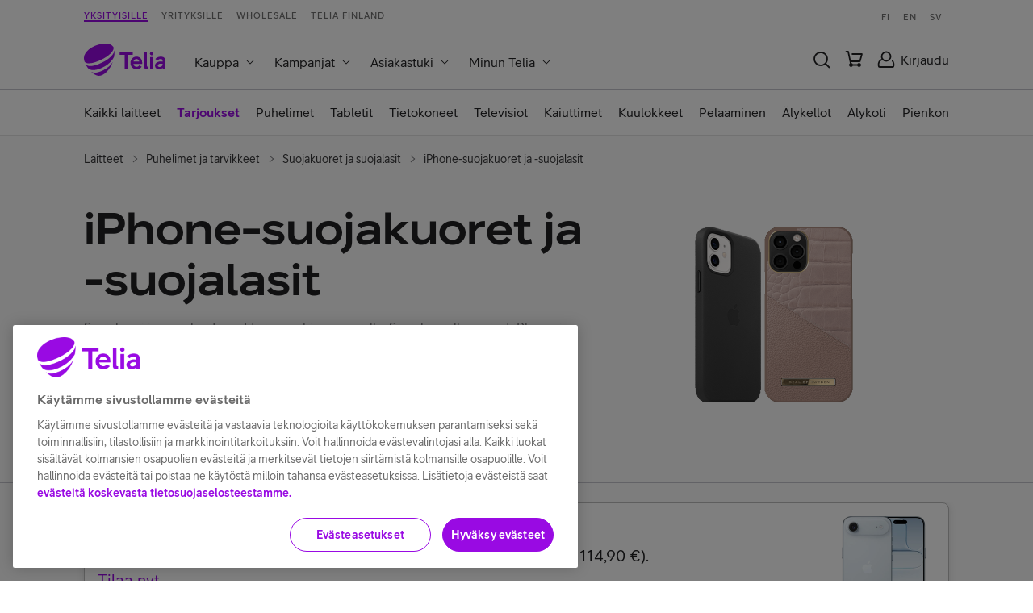

--- FILE ---
content_type: text/html
request_url: https://www.telia.fi/kauppa/puhelimet/suojakuoret-ja-suojalasit/iphone-kuoret?intcmp=tuotesivu-teksti-iphonesuojakuoret
body_size: 110106
content:
<!DOCTYPE html><!--BalexBs_1VMi1D_kDS5E8--><html lang="fi"><head><meta charSet="utf-8"/><meta name="viewport" content="width=device-width, initial-scale=1"/><meta name="viewport" content="minimal-ui, initial-scale=1.0, width=device-width"/><link rel="preload" as="image" href="//images.ctfassets.net/sb1xvu3xkr0q/5ApBOkVLcflWq7dKXyroag/30afd0beb06ecf72c3f1b450a807970f/USP_koroton_small.svg?fit=pad&amp;w=64&amp;h=64"/><link rel="preload" as="image" href="//images.ctfassets.net/sb1xvu3xkr0q/7G58norHqrB8KvplLstSd3/643f47f123c02734ae62ab76c94ae400/USP_toimitus_small.svg?fit=pad&amp;w=64&amp;h=64"/><link rel="preload" as="image" href="//images.ctfassets.net/sb1xvu3xkr0q/79slQzvdsWjxM0dxBk0GRZ/4d218140c4e74c060897ff0161763bfe/USP_takuu_small.svg?fit=pad&amp;w=64&amp;h=64"/><link rel="stylesheet" href="/kauppa/_next/static/css/542af1343b343a10.css" data-precedence="next"/><link rel="stylesheet" href="/kauppa/_next/static/css/fadc3cbb3a176969.css" data-precedence="next"/><link rel="stylesheet" href="/kauppa/_next/static/css/850170be27953d74.css" data-precedence="next"/><link rel="stylesheet" href="/kauppa/_next/static/css/6c55727965cb5457.css" data-precedence="next"/><link rel="stylesheet" href="/kauppa/_next/static/css/a789f130f1097ed6.css" data-precedence="next"/><link rel="preload" as="script" fetchPriority="low" href="/kauppa/_next/static/chunks/webpack-e5c70aa29b912d34.js"/><script src="/kauppa/_next/static/chunks/970d425f-f7d75be1a2d167f3.js" async=""></script><script src="/kauppa/_next/static/chunks/2277-945bcc1a62415aad.js" async=""></script><script src="/kauppa/_next/static/chunks/main-app-7ea240a2b890135f.js" async=""></script><script src="/kauppa/_next/static/chunks/3182-e9d4ed7f4466fabd.js" async=""></script><script src="/kauppa/_next/static/chunks/1450-0bc1da3cd03e77d6.js" async=""></script><script src="/kauppa/_next/static/chunks/6868-00f1690bd44157f1.js" async=""></script><script src="/kauppa/_next/static/chunks/3419-5fc2b83a568ff2e4.js" async=""></script><script src="/kauppa/_next/static/chunks/1670-976baef63911fecc.js" async=""></script><script src="/kauppa/_next/static/chunks/7141-8d2dcff4c8c1cb72.js" async=""></script><script src="/kauppa/_next/static/chunks/9521-0e1036e7d4d29e90.js" async=""></script><script src="/kauppa/_next/static/chunks/65-dd035124deef9e59.js" async=""></script><script src="/kauppa/_next/static/chunks/4596-ba7f0a1e32570cd5.js" async=""></script><script src="/kauppa/_next/static/chunks/7031-4ea64bfb2d694121.js" async=""></script><script src="/kauppa/_next/static/chunks/897-da361f60e24ead05.js" async=""></script><script src="/kauppa/_next/static/chunks/app/global-error-d8a488831c5aa9fd.js" async=""></script><script src="/kauppa/_next/static/chunks/9317-fab567b435050579.js" async=""></script><script src="/kauppa/_next/static/chunks/9428-6149475b92a1c3bf.js" async=""></script><script src="/kauppa/_next/static/chunks/app/layout-07728279dc9095fc.js" async=""></script><script src="/kauppa/_next/static/chunks/app/error-7f10255d21beb261.js" async=""></script><script src="/kauppa/_next/static/chunks/app/not-found-5458c16ad6fcccd5.js" async=""></script><script src="/kauppa/_next/static/chunks/5904-f56a9cc7141ce0fc.js" async=""></script><script src="/kauppa/_next/static/chunks/app/(checkout)/layout-09fc914cb7b8e321.js" async=""></script><script src="/kauppa/_next/static/chunks/app/(shop)/not-found-19bbb0ca41bc7b44.js" async=""></script><script src="/kauppa/_next/static/chunks/app/(shop)/layout-9c8b42a4a716b488.js" async=""></script><script src="/kauppa/_next/static/chunks/5544-3b084295ddb013cd.js" async=""></script><script src="/kauppa/_next/static/chunks/4450-fb1487f724a38bda.js" async=""></script><script src="/kauppa/_next/static/chunks/4609-81cd101f698a2b64.js" async=""></script><script src="/kauppa/_next/static/chunks/8354-b771f49a732130f5.js" async=""></script><script src="/kauppa/_next/static/chunks/8194-30c6cc18c65fb611.js" async=""></script><script src="/kauppa/_next/static/chunks/3804-49add842db61c300.js" async=""></script><script src="/kauppa/_next/static/chunks/7275-f9390e35314cb595.js" async=""></script><script src="/kauppa/_next/static/chunks/5393-bbac26354b88ec5d.js" async=""></script><script src="/kauppa/_next/static/chunks/1185-c44e88ad29d7eadf.js" async=""></script><script src="/kauppa/_next/static/chunks/7225-ef6759b9a8969e4f.js" async=""></script><script src="/kauppa/_next/static/chunks/2671-c8ba5c1f169cd52f.js" async=""></script><script src="/kauppa/_next/static/chunks/3626-a5c8b4358cffac7e.js" async=""></script><script src="/kauppa/_next/static/chunks/8324-dbb3891fd3fd6cab.js" async=""></script><script src="/kauppa/_next/static/chunks/5016-0766c1b9b2416083.js" async=""></script><script src="/kauppa/_next/static/chunks/app/(shop)/%5B...categories%5D/page-f0a01198e7621a80.js" async=""></script><link rel="preload" href="https://cdn.cookielaw.org/consent/f34135c0-364a-469d-9cee-5a7c281911c7/OtAutoBlock.js" as="script"/><link rel="preload" href="https://cdn.cookielaw.org/scripttemplates/otSDKStub.js" as="script"/><link rel="preload" href="https://www.telia.fi/.resources/pride-ui-module/webresources/js/external/onetrust-optout.js" as="script"/><link rel="preload" href="//static.lipscore.com/assets/fi/lipscore-v1.js" as="script"/><link rel="preload" href="https://x.klarnacdn.net/kp/lib/v1/api.js" as="script"/><link rel="preload" href="https://embed.binkies3d.com/integrations/NEgKtc8M/e0zr03wr/script.js" as="script"/><link rel="preconnect" href="https://api.prod.b2c-new-online.com" crossorigin="anonymous"/><link rel="preconnect" href="https://images.ctfassets.net"/><link rel="dns-prefetch" href="https://www.google-analytics.com" crossorigin="anonymous"/><link rel="dns-prefetch" href="https://www.googletagmanager.com" crossorigin="anonymous"/><link rel="icon" sizes="any" href="/kauppa/favicon.ico"/><link rel="icon" type="image/svg+xml" href="/kauppa/favicon.svg"/><title>iPhone-suojakuoret ja -suojalasit | Telia</title><meta name="description" content="iPhonen suojakuoret ja suojalasit suojaavat iPhone-puhelintasi ja tuovat turvaa vahingon varalle. Tutustu iPhone-suojakuoriin ja -laseihin ja tilaa Telialta!"/><link rel="canonical" href="https://www.telia.fi/kauppa/puhelimet/suojakuoret-ja-suojalasit"/><meta property="og:title" content="iPhone-suojakuoret ja -suojalasit"/><meta property="og:description" content="iPhonen suojakuoret ja suojalasit suojaavat iPhone-puhelintasi ja tuovat turvaa vahingon varalle. Tutustu iPhone-suojakuoriin ja -laseihin ja tilaa Telialta!"/><meta property="og:url" content="https://www.telia.fi/kauppa/puhelimet/suojakuoret-ja-suojalasit"/><meta property="og:site_name" content="Telia"/><meta property="og:locale" content="fi_FI"/><meta property="og:image" content="https://creativehub.teliacompany.com/m/5faa474c1e5813d7/original/productselection-iphone-kuoret.png"/><meta property="og:type" content="website"/><meta name="twitter:card" content="summary_large_image"/><meta name="twitter:site" content="Telia"/><meta name="twitter:title" content="iPhone-suojakuoret ja -suojalasit"/><meta name="twitter:description" content="iPhonen suojakuoret ja suojalasit suojaavat iPhone-puhelintasi ja tuovat turvaa vahingon varalle. Tutustu iPhone-suojakuoriin ja -laseihin ja tilaa Telialta!"/><meta name="twitter:image" content="https://creativehub.teliacompany.com/m/5faa474c1e5813d7/original/productselection-iphone-kuoret.png"/><script>(self.__next_s=self.__next_s||[]).push([0,{"children":"document.querySelectorAll('head script[src*=\"_next\"]').forEach(script => {\n            script.setAttribute('data-ot-ignore', 'true');\n          });","id":"ot-ignore"}])</script><script>(self.__next_s=self.__next_s||[]).push(["https://cdn.cookielaw.org/consent/f34135c0-364a-469d-9cee-5a7c281911c7/OtAutoBlock.js",{"type":"text/javascript"}])</script><script>(self.__next_s=self.__next_s||[]).push(["https://cdn.cookielaw.org/scripttemplates/otSDKStub.js",{"data-document-language":"true","type":"text/javascript","charSet":"UTF-8","data-domain-script":"f34135c0-364a-469d-9cee-5a7c281911c7"}])</script><script>(self.__next_s=self.__next_s||[]).push(["https://www.telia.fi/.resources/pride-ui-module/webresources/js/external/onetrust-optout.js",{"type":"text/javascript"}])</script><script>(self.__next_s=self.__next_s||[]).push([0,{"children":"window.dataLayer = [];","id":"dataLayerInit"}])</script><script src="/kauppa/_next/static/chunks/polyfills-42372ed130431b0a.js" noModule=""></script><style data-styled="" data-styled-version="6.1.19">body{font-family:TeliaSans,sans-serif;color:#202022;}/*!sc*/
strong{font-weight:bold;}/*!sc*/
.heading--xl,.heading--lg,.heading--md,.heading--sm,.heading--xs{font-weight:bold;font-family:TeliaSansHeading,sans-serif;line-height:1.125em;}/*!sc*/
.headline--xlg,.headline--lg,.headline--md,.headline--sm,.headline--xs{font-weight:bold;font-family:TeliaSans,sans-serif;line-height:1.125em;}/*!sc*/
.heading--xl,.headline--xlg{font-size:32px;}/*!sc*/
@media screen and (min-width:841px){.heading--xl,.headline--xlg{font-size:40px;}}/*!sc*/
@media screen and (min-width:1024px){.heading--xl,.headline--xlg{font-size:56px;}}/*!sc*/
.heading--lg,.headline--lg{font-size:24px;}/*!sc*/
@media screen and (min-width:841px){.heading--lg,.headline--lg{font-size:32px;}}/*!sc*/
@media screen and (min-width:1024px){.heading--lg,.headline--lg{font-size:40px;}}/*!sc*/
.heading--md,.headline--md{font-size:18px;}/*!sc*/
@media screen and (min-width:841px){.heading--md,.headline--md{font-size:24px;}}/*!sc*/
@media screen and (min-width:1024px){.heading--md,.headline--md{font-size:32px;}}/*!sc*/
.heading--sm,.headline--sm{font-size:14px;}/*!sc*/
@media screen and (min-width:841px){.heading--sm,.headline--sm{font-size:16px;}}/*!sc*/
@media screen and (min-width:1024px){.heading--sm,.headline--sm{font-size:24px;}}/*!sc*/
.heading--xs,.headline--xs{font-size:14px;}/*!sc*/
@media screen and (min-width:1024px){.heading--xs,.headline--xs{font-size:16px;}}/*!sc*/
.title--lg,.title--md,.title--sm,.title--xs,.title--xxs{font-weight:500;font-family:TeliaSans,sans-serif;line-height:1.25em;}/*!sc*/
.title--lg{font-size:24px;}/*!sc*/
@media screen and (min-width:841px){.title--lg{font-size:32px;}}/*!sc*/
@media screen and (min-width:1024px){.title--lg{font-size:40px;}}/*!sc*/
.title--md{font-size:18px;}/*!sc*/
@media screen and (min-width:841px){.title--md{font-size:24px;}}/*!sc*/
@media screen and (min-width:1024px){.title--md{font-size:32px;}}/*!sc*/
.title--sm{font-size:16px;}/*!sc*/
@media screen and (min-width:841px){.title--sm{font-size:20px;}}/*!sc*/
@media screen and (min-width:1024px){.title--sm{font-size:24px;}}/*!sc*/
.title--sm-fixed{font-size:20px;}/*!sc*/
.title--xs{font-size:16px;}/*!sc*/
@media screen and (min-width:841px){.title--xs{font-size:18px;}}/*!sc*/
@media screen and (min-width:1024px){.title--xs{font-size:20px;}}/*!sc*/
.title--xxs{font-size:14px;}/*!sc*/
@media screen and (min-width:1024px){.title--xxs{font-size:16px;}}/*!sc*/
.ingress--xlg,.ingress--lg,.ingress--md,.ingress--sm{font-weight:500;font-family:TeliaSans,sans-serif;line-height:1.5em;}/*!sc*/
.ingress--xlg{font-size:16px;}/*!sc*/
@media screen and (min-width:841px){.ingress--xlg{font-size:18px;}}/*!sc*/
@media screen and (min-width:1024px){.ingress--xlg{font-size:20px;}}/*!sc*/
.ingress--lg{font-size:16px;}/*!sc*/
@media screen and (min-width:841px){.ingress--lg{font-size:18px;}}/*!sc*/
.ingress--md{font-size:14px;}/*!sc*/
@media screen and (min-width:841px){.ingress--md{font-size:16px;}}/*!sc*/
.ingress--sm{font-size:14px;}/*!sc*/
.bodyText--md,.bodyText--sm,.bodyText--sm-fixed,.bodyText--xs{font-weight:normal;font-family:TeliaSans,sans-serif;line-height:1.5em;}/*!sc*/
.bodyText--md{font-size:14px;}/*!sc*/
@media screen and (min-width:841px){.bodyText--md{font-size:16px;}}/*!sc*/
.bodyText--sm{font-size:12px;}/*!sc*/
@media screen and (min-width:841px){.bodyText--sm{font-size:14px;}}/*!sc*/
.bodyText--sm-fixed{font-size:14px;}/*!sc*/
.bodyText--xs{font-size:12px;}/*!sc*/
.textLink--lg,.textLink--md,.textLink--sm{font-weight:500;font-family:TeliaSans,sans-serif;}/*!sc*/
.textLink--lg{font-size:18px;line-height:28px;}/*!sc*/
.textLink--md{font-size:16px;line-height:26px;}/*!sc*/
.textLink--sm{font-size:14px;line-height:24px;}/*!sc*/
.pricingText--lg,.pricingText--md,.pricingText--sm,.pricingText--xs{text-transform:uppercase;font-weight:bold;font-family:TeliaSans,sans-serif;line-height:1.5em;}/*!sc*/
.pricingText--lg{font-size:16px;}/*!sc*/
@media screen and (min-width:841px){.pricingText--lg{font-size:24px;}}/*!sc*/
@media screen and (min-width:1024px){.pricingText--lg{font-size:32px;}}/*!sc*/
.pricingText--md{font-size:16px;}/*!sc*/
@media screen and (min-width:841px){.pricingText--md{font-size:20px;}}/*!sc*/
@media screen and (min-width:1024px){.pricingText--md{font-size:24px;}}/*!sc*/
.pricingText--sm{font-size:16px;}/*!sc*/
.pricingText--xs{font-size:12px;}/*!sc*/
.buttonText--md,.buttonText--sm{text-transform:uppercase;font-weight:bold;font-family:TeliaSans,sans-serif;}/*!sc*/
.buttonText--md{font-size:14px;line-height:14px;letter-spacing:0.4px;}/*!sc*/
.buttonText--sm{font-size:12px;line-height:12px;letter-spacing:0.34px;}/*!sc*/
.tagText--md,.tagText--sm{text-transform:uppercase;font-weight:bold;font-family:TeliaSans,sans-serif;line-height:12px;}/*!sc*/
.tagText--md{font-size:12px;letter-spacing:0.34px;}/*!sc*/
.tagText--sm{font-size:10px;letter-spacing:0.28px;}/*!sc*/
.smallText--md,.smallText--sm{font-weight:normal;font-family:TeliaSans,sans-serif;}/*!sc*/
.smallText--md{font-size:12px;line-height:18px;}/*!sc*/
.smallText--sm{font-size:10px;line-height:14px;}/*!sc*/
a{text-decoration:none;color:#b12df4;}/*!sc*/
a:hover{color:#c461f7;}/*!sc*/
data-styled.g3[id="sc-global-htsOrk1"]{content:"sc-global-htsOrk1,"}/*!sc*/
.bMCrdW{background-color:#990ae3;color:#ffffff;border:2px solid transparent;cursor:pointer;display:inline-flex;text-decoration:none;justify-content:center;align-items:center;transition:all 0.2s;padding:0 1.5rem;border-radius:999px;height:36px;font-size:12px;letter-spacing:0.34px;font-family:TeliaSans,sans-serif;font-weight:bold;text-transform:uppercase;}/*!sc*/
.bMCrdW:hover{background-color:#8c07d0;color:#ffffff;}/*!sc*/
.bMCrdW:hover>img{filter:invert(100%) sepia(0%) saturate(0%) hue-rotate(153deg) brightness(114%) contrast(101%);}/*!sc*/
.bMCrdW:disabled{color:#ffffff;background-color:#aaaab0;border:2px solid transparent;cursor:not-allowed;}/*!sc*/
.bMCrdW:disabled>img{filter:invert(100%) sepia(0%) saturate(0%) hue-rotate(153deg) brightness(114%) contrast(101%);}/*!sc*/
.bMCrdW:focus-visible{outline:none;box-shadow:0 0 0 2px #fff,0 0 0 6px #09f;}/*!sc*/
data-styled.g4[id="sc-b71f6e67-0"]{content:"bMCrdW,"}/*!sc*/
.dKPTCV{margin-left:6px;}/*!sc*/
data-styled.g9[id="sc-bdf35577-1"]{content:"dKPTCV,"}/*!sc*/
.eUeNxO{position:relative;color:#202022;}/*!sc*/
data-styled.g23[id="sc-48b725ef-1"]{content:"eUeNxO,"}/*!sc*/
.bUBmzc{display:flex;align-items:center;min-height:40px;}/*!sc*/
@media only screen and (max-width:599px){.bUBmzc .notification-icon{display:none;}}/*!sc*/
data-styled.g25[id="sc-d220aecc-0"]{content:"bUBmzc,"}/*!sc*/
.kMNupV{padding:0.5rem 0;margin-right:auto;line-height:1.5em;}/*!sc*/
data-styled.g26[id="sc-d220aecc-1"]{content:"kMNupV,"}/*!sc*/
.ejDtaV{margin-right:1.5rem;}/*!sc*/
data-styled.g29[id="sc-d220aecc-4"]{content:"ejDtaV,"}/*!sc*/
.fEhzDS{position:fixed;background:#f9bb5b;overflow:hidden;text-overflow:ellipsis;font-family:TeliaSans,sans-serif;color:#6a4102;font-size:14px;font-weight:500;z-index:500;}/*!sc*/
@media only screen and (max-width:599px){.fEhzDS{font-size:12px;}}/*!sc*/
.fEhzDS .sc-d220aecc-2{font-family:TeliaSans,sans-serif;font-weight:500;color:#6a4102;}/*!sc*/
data-styled.g30[id="sc-d220aecc-5"]{content:"fEhzDS,"}/*!sc*/
@media screen and (max-width:840px){.gkplCw{display:flex;align-items:center;justify-content:center;width:34px;height:34px;border-radius:17px;background-color:#f5f5fa;}}/*!sc*/
@media screen and (min-width:841px){.gkplCw span{margin-left:0.5rem;}}/*!sc*/
data-styled.g36[id="sc-aae010e9-0"]{content:"gkplCw,"}/*!sc*/
.gnhoXw{border:none;outline:none;font-size:18px;font-family:TeliaSans,sans-serif;color:#202022;box-sizing:border-box;display:flex;justify-content:space-between;cursor:pointer;user-select:none;align-items:center;background-color:#f5f5fa;}/*!sc*/
@media screen and (max-width:840px){.gnhoXw{height:70px;width:100%;padding:0 1rem 0 1.5rem;border-bottom:1px solid #f5f5fa;}}/*!sc*/
@media screen and (min-width:841px){.gnhoXw{font-size:16px;background-color:#ffffff;padding:8px 12px;}}/*!sc*/
@media screen and (min-width:841px){.gnhoXw:hover{color:#990ae3;}}/*!sc*/
data-styled.g37[id="sc-aae010e9-1"]{content:"gnhoXw,"}/*!sc*/
.fKPdUk{position:relative;}/*!sc*/
@media screen and (max-width:840px){.fKPdUk{border-bottom:1px solid #c6c6cd;}}/*!sc*/
@media screen and (max-width:840px){.fKPdUk{width:100%;}}/*!sc*/
data-styled.g39[id="sc-aae010e9-3"]{content:"fKPdUk,"}/*!sc*/
.jzyrkl{display:flex;background-color:#ffffff;flex-wrap:wrap;height:40px;line-height:35px;margin-top:5px;align-items:center;}/*!sc*/
@media screen and (max-width:840px){.jzyrkl{display:block;height:auto;line-height:initial;margin-top:0;max-height:calc(100vh - (72px + 46px + 70px));overflow-y:auto;}.sc-d220aecc-5~.sc-3d47a570-0 .jzyrkl{max-height:calc(100vh - (72px + 46px + 40px));}}/*!sc*/
@media screen and (min-width:841px){.jzyrkl{margin-left:1.5rem;}}/*!sc*/
data-styled.g40[id="sc-59a9d0bb-0"]{content:"jzyrkl,"}/*!sc*/
.bzULHr{box-sizing:border-box;width:100%;max-width:1432px;margin:0 auto;padding-left:104px;padding-right:104px;}/*!sc*/
@media screen and (max-width: 1023px){.bzULHr{padding-left:2rem;padding-right:2rem;}}/*!sc*/
@media screen and (max-width: 599px){.bzULHr{padding-left:1rem;padding-right:1rem;}}/*!sc*/
data-styled.g76[id="sc-3cd2ebb4-0"]{content:"bzULHr,"}/*!sc*/
.jEkjBy{background-color:#ffffff;}/*!sc*/
data-styled.g77[id="sc-383bdbdd-0"]{content:"jEkjBy,"}/*!sc*/
.kIQOdR{color:#990ae3;height:40px;}/*!sc*/
.kIQOdR svg{height:100%;}/*!sc*/
data-styled.g78[id="sc-9fde2325-0"]{content:"kIQOdR,"}/*!sc*/
.xqsYN{box-sizing:border-box;overflow-x:auto;overflow-y:hidden;white-space:nowrap;scrollbar-width:none;-ms-overflow-style:none;}/*!sc*/
.xqsYN::-webkit-scrollbar{display:none;}/*!sc*/
data-styled.g80[id="sc-62c7d4a3-0"]{content:"xqsYN,"}/*!sc*/
.bZNzcQ{position:relative;overflow:hidden;}/*!sc*/
data-styled.g81[id="sc-62c7d4a3-1"]{content:"bZNzcQ,"}/*!sc*/
.iYweJj{background:#ffffff;z-index:301;border-top:1px solid #c6c6cd;border-bottom:1px solid rgba(0,0,0,0.11);}/*!sc*/
.iYweJj .sc-62c7d4a3-2{background-color:#ffffff;}/*!sc*/
.iYweJj .sc-62c7d4a3-2.left{box-shadow:15px 0px 11px 11px rgba(255,255,255,0.5);}/*!sc*/
.iYweJj .sc-62c7d4a3-2.right{box-shadow:-15px 0px 11px 11px rgba(255,255,255,0.5);}/*!sc*/
data-styled.g83[id="sc-c1c21a73-0"]{content:"iYweJj,"}/*!sc*/
.dtWRVx{background:#ffffff;z-index:299;width:100%;}/*!sc*/
data-styled.g84[id="sc-d394919a-0"]{content:"dtWRVx,"}/*!sc*/
.dLKweM{list-style:none;height:44px;display:flex;margin:0;padding:0;}/*!sc*/
.dLKweM li{height:44px;line-height:44px;font-size:14px;margin-right:20px;box-sizing:border-box;}/*!sc*/
.dLKweM a{height:42px;user-select:none;outline:none;color:#202022;display:block;font-size:14px;}/*!sc*/
.dLKweM a:focus,.dLKweM a:active{outline:none;color:#202022;}/*!sc*/
@media (hover:hover){.dLKweM a:hover{color:#990ae3;}}/*!sc*/
.dLKweM li.active{outline:none;}/*!sc*/
.dLKweM li.active a{color:#202022;border-bottom:2px solid #990ae3;}/*!sc*/
@media screen and (min-width:841px){.dLKweM{height:56px;}.dLKweM li{height:56px;line-height:56px;}.dLKweM li a{height:54px;font-size:16px;}}/*!sc*/
data-styled.g85[id="sc-58bf25e8-0"]{content:"dLKweM,"}/*!sc*/
.igUSkZ{z-index:301;background-color:#ffffff;}/*!sc*/
@media screen and (max-width:840px){.igUSkZ{display:none;}}/*!sc*/
data-styled.g86[id="sc-3d71cd7b-0"]{content:"igUSkZ,"}/*!sc*/
.hhFJBI{font-family:TeliaSans,sans-serif;text-transform:uppercase;letter-spacing:1px;font-weight:500;font-size:12px;line-height:23px;border-bottom:3px solid transparent;color:#707070;box-sizing:border-box;border-bottom:3px solid #990ae3;color:#990ae3;}/*!sc*/
.hhFJBI:not(:last-of-type){margin-right:16px;}/*!sc*/
.hhFJBI:focus{outline:4px solid #3694d3;}/*!sc*/
@media screen and (max-width:840px){.hhFJBI{display:inline-block;height:45px;line-height:42px;}}/*!sc*/
@media screen and (min-width:841px){.hhFJBI{border-bottom:2px solid transparent;font-size:11px;}}/*!sc*/
@media screen and (min-width:841px){.hhFJBI{border-bottom:2px solid #990ae3;}}/*!sc*/
.eNqCJb{font-family:TeliaSans,sans-serif;text-transform:uppercase;letter-spacing:1px;font-weight:500;font-size:12px;line-height:23px;border-bottom:3px solid transparent;color:#707070;box-sizing:border-box;}/*!sc*/
.eNqCJb:not(:last-of-type){margin-right:16px;}/*!sc*/
.eNqCJb:focus{outline:4px solid #3694d3;}/*!sc*/
@media screen and (max-width:840px){.eNqCJb{display:inline-block;height:45px;line-height:42px;}}/*!sc*/
@media screen and (min-width:841px){.eNqCJb{border-bottom:2px solid transparent;font-size:11px;}}/*!sc*/
data-styled.g87[id="sc-3d71cd7b-1"]{content:"hhFJBI,eNqCJb,"}/*!sc*/
.xBVKV{padding:0 12px;color:#707070;font-size:12px;font-weight:500;letter-spacing:1px;}/*!sc*/
@media screen and (min-width:841px){.xBVKV{font-size:11px;padding:0 8px;}}/*!sc*/
data-styled.g88[id="sc-3d71cd7b-2"]{content:"xBVKV,"}/*!sc*/
.jbqKzu{height:38px;display:flex;flex-direction:row;align-items:center;justify-content:space-between;z-index:300;}/*!sc*/
data-styled.g89[id="sc-3d71cd7b-3"]{content:"jbqKzu,"}/*!sc*/
.dNtVjU{width:100%;z-index:302;position:sticky;top:0;background-color:#ffffff;}/*!sc*/
data-styled.g93[id="sc-3e93d550-0"]{content:"dNtVjU,"}/*!sc*/
.irBOlD{display:flex;flex-direction:row;justify-content:space-between;align-items:center;padding:1rem 0;height:72px;box-sizing:border-box;z-index:302;position:relative;}/*!sc*/
data-styled.g94[id="sc-3e93d550-1"]{content:"irBOlD,"}/*!sc*/
.guknwM{margin-left:16px;cursor:pointer;background-color:#ffffff;color:#202022;display:inline-flex;align-items:center;}/*!sc*/
.guknwM::-moz-focus-inner{border:0;}/*!sc*/
.guknwM:focus{outline-offset:3px;outline:solid 4px #3694d3;}/*!sc*/
.guknwM:hover{color:#990ae3;}/*!sc*/
.guknwM:hover img{filter:brightness(0) saturate(100%) invert(15%) sepia(80%) saturate(5441%) hue-rotate(278deg) brightness(89%) contrast(112%);}/*!sc*/
.guknwM img{width:28px;height:28px;}/*!sc*/
.guknwM svg{display:block;}/*!sc*/
data-styled.g95[id="sc-3e93d550-2"]{content:"guknwM,"}/*!sc*/
.eqsQk{display:flex;flex-direction:row;align-items:center;}/*!sc*/
data-styled.g97[id="sc-3e93d550-4"]{content:"eqsQk,"}/*!sc*/
.dgtvxg{display:flex;align-items:center;}/*!sc*/
@media screen and (max-width:840px){.dgtvxg .sc-59a9d0bb-0{display:none;}}/*!sc*/
data-styled.g98[id="sc-3e93d550-5"]{content:"dgtvxg,"}/*!sc*/
.eVdjbs{position:relative;margin-left:16px;cursor:pointer;background-color:#ffffff;}/*!sc*/
.eVdjbs::-moz-focus-inner{border:0;}/*!sc*/
data-styled.g99[id="sc-3e93d550-6"]{content:"eVdjbs,"}/*!sc*/
.hVWBvx{background:rgba(0,0,0,0.23);position:fixed;left:0;width:100%;height:0;transition:opacity 0.2s,height 0s ease-out 0.2s;opacity:0;z-index:301;}/*!sc*/
data-styled.g100[id="sc-f3331445-0"]{content:"hVWBvx,"}/*!sc*/
.jPVszw{display:flex;flex-direction:column;flex:1 0 auto;align-items:stretch;min-height:100vh;}/*!sc*/
data-styled.g107[id="sc-3a8ac9c0-0"]{content:"jPVszw,"}/*!sc*/
.ecdXbI .notification-content{z-index:500;margin:auto;box-sizing:border-box;max-width:1432px;padding-left:104px;padding-right:104px;}/*!sc*/
@media screen and (max-width:1023px){.ecdXbI .notification-content{padding-left:2rem;padding-right:2rem;}}/*!sc*/
@media screen and (max-width:599px){.ecdXbI .notification-content{padding-left:1rem;padding-right:1rem;}}/*!sc*/
.ecdXbI .notification-content .d-gutter__sizeSm.d-hidden__widerThanSm{display:none;}/*!sc*/
.ecdXbI .notification-content .d-gutter__sizeSm.d-hidden__widerThanMd{display:none;}/*!sc*/
data-styled.g108[id="sc-e4a418e1-0"]{content:"ecdXbI,"}/*!sc*/
.ikxhvc{position:relative;z-index:300;}/*!sc*/
data-styled.g109[id="sc-2761953c-0"]{content:"ikxhvc,"}/*!sc*/
.feQrmt.feQrmt{margin:1rem 0rem;}/*!sc*/
data-styled.g141[id="sc-c432a4e2-2"]{content:"feQrmt,"}/*!sc*/
.cXixxf.cXixxf{padding-top:0.5rem;font-weight:500;}/*!sc*/
data-styled.g142[id="sc-c432a4e2-3"]{content:"cXixxf,"}/*!sc*/
.rekzc{padding:1.5rem 0;}/*!sc*/
.rekzc>hr{left:0;border:none;border-top:1px solid #c6c6cd;width:100%;margin:0;}/*!sc*/
data-styled.g164[id="sc-ebcfa834-0"]{content:"rekzc,"}/*!sc*/
.jpsODu{position:relative;list-style:none;padding:24px 0;margin:-24px 0;padding-left:24px;margin-left:-24px;padding-right:24px;margin-right:-24px;display:flex;flex-wrap:nowrap;overflow-x:auto;align-items:stretch;scroll-snap-type:none;scrollbar-width:none;-ms-overflow-style:none;}/*!sc*/
@media screen and (max-width:840px){.jpsODu{padding-left:104px;margin-left:-104px;padding-right:104px;margin-right:-104px;}@media screen and (max-width:1023px){.jpsODu{padding-left:2rem;margin-left:-2rem;padding-right:2rem;margin-right:-2rem;}}@media screen and (max-width:599px){.jpsODu{padding-left:1rem;margin-left:-1rem;padding-right:1rem;margin-right:-1rem;}}}/*!sc*/
.jpsODu >*{flex:0 0 auto;scroll-snap-align:center;}/*!sc*/
.jpsODu::-webkit-scrollbar{display:none;}/*!sc*/
.jpsODu .carousel-item~.carousel-item{margin-left:1rem;}/*!sc*/
data-styled.g170[id="sc-68fca1b9-0"]{content:"jpsODu,"}/*!sc*/
.dUGQPA{cursor:pointer;width:40px;height:40px;border:none;border-radius:40px;background:#990ae3;color:white;position:absolute;top:50%;transform:translateY(-50%);left:-20px;}/*!sc*/
.dUGQPA >*{position:absolute;top:50%;left:50%;transform:translate(-50%,-50%);}/*!sc*/
.dUGQPA:hover{background:#8c07d0;}/*!sc*/
.eronDH{cursor:pointer;width:40px;height:40px;border:none;border-radius:40px;background:#990ae3;color:white;position:absolute;top:50%;transform:translateY(-50%);right:-20px;}/*!sc*/
.eronDH >*{position:absolute;top:50%;left:50%;transform:translate(-50%,-50%);}/*!sc*/
.eronDH:hover{background:#8c07d0;}/*!sc*/
data-styled.g171[id="sc-68fca1b9-1"]{content:"dUGQPA,eronDH,"}/*!sc*/
.erLONa{box-sizing:border-box;padding-bottom:24px;padding-left:24px;padding-right:24px;margin:0 auto -24px;overflow:hidden;}/*!sc*/
.erLONa .sc-68fca1b9-1{visibility:hidden;}/*!sc*/
@media screen and (min-width:841px){.erLONa{padding-left:104px;padding-right:104px;max-width:1432px;}@media screen and (max-width: 1023px){.erLONa{padding-left:2rem;padding-right:2rem;}}@media screen and (max-width: 599px){.erLONa{padding-left:1rem;padding-right:1rem;}}.erLONa :hover .sc-68fca1b9-1{visibility:inherit;}}/*!sc*/
data-styled.g172[id="sc-68fca1b9-2"]{content:"erLONa,"}/*!sc*/
.jFmUdq{margin-top:10px;}/*!sc*/
@media screen and (max-width:840px){.jFmUdq{padding-left:0;padding-right:0;}}/*!sc*/
data-styled.g173[id="sc-68fca1b9-3"]{content:"jFmUdq,"}/*!sc*/
.gYfUzU{position:relative;}/*!sc*/
data-styled.g174[id="sc-68fca1b9-4"]{content:"gYfUzU,"}/*!sc*/
.jNDlhn{text-decoration:none;display:block;height:100%;color:inherit;}/*!sc*/
.jNDlhn:hover,.jNDlhn:active,.jNDlhn:focus,.jNDlhn:visited{color:inherit;text-decoration:none;}/*!sc*/
.jNDlhn >*{height:100%;}/*!sc*/
data-styled.g175[id="sc-c9e7017a-0"]{content:"jNDlhn,"}/*!sc*/
.bOfXUo{font-family:TeliaSans,sans-serif;color:#757579;font-size:10px;}/*!sc*/
@media (min-width:481px){.bOfXUo{font-size:12px;}}/*!sc*/
data-styled.g179[id="sc-3044cedc-0"]{content:"bOfXUo,"}/*!sc*/
.ihGpsu{display:flex;align-items:center;max-height:12px;margin:0 -0.25rem;}/*!sc*/
.ihGpsu >*{margin:0 0.25rem;}/*!sc*/
data-styled.g180[id="sc-9387e626-0"]{content:"ihGpsu,"}/*!sc*/
.IhGXA{box-sizing:border-box;width:12px;height:12px;border:1px solid transparent;border-radius:100%;}/*!sc*/
data-styled.g181[id="sc-9387e626-1"]{content:"IhGXA,"}/*!sc*/
.cZhrv{overflow:hidden;position:relative;background:#f5f5fa;width:100%;border-radius:4px;width:100px;height:20px;}/*!sc*/
.cZhrv::after{display:block;content:"";position:absolute;width:100vw;height:100%;transform:translateX(-100%);background:linear-gradient(90deg,transparent,rgba(192,192,192,0.2),transparent);animation:loading 1.4s infinite;}/*!sc*/
@keyframes loading{100%{transform:translateX(100%);}}/*!sc*/
data-styled.g182[id="sc-b12d7f48-0"]{content:"cZhrv,"}/*!sc*/
.XitOR{position:relative;width:100%;box-sizing:border-box;background:#ffffff;padding:17px 0.5rem 0.5rem;box-shadow:0rem 0.0625rem 0.25rem 0rem rgba(0, 0, 0, 0.1);border-radius:8px;}/*!sc*/
.XitOR:hover{box-shadow:0rem 0.25rem 0.75rem 0rem rgba(0, 0, 0, 0.1);}/*!sc*/
@media (min-width:481px){.XitOR{padding:21px 1rem 1rem;}}/*!sc*/
data-styled.g191[id="sc-d2a7ff33-0"]{content:"XitOR,"}/*!sc*/
.gmA-DCA{position:relative;width:120px;height:120px;margin-left:auto;margin-right:auto;margin-bottom:12px;}/*!sc*/
@media (min-width:481px){.gmA-DCA{width:175px;height:175px;margin-bottom:1rem;}}/*!sc*/
@media (min-width:600px) and (max-width:1023px){.gmA-DCA{width:150px;height:150px;}}/*!sc*/
data-styled.g193[id="sc-d2a7ff33-2"]{content:"gmA-DCA,"}/*!sc*/
.clNUnz{font-family:TeliaSans,sans-serif;font-weight:normal;color:#202022;font-size:12px;line-height:16px;height:32px;overflow:hidden;}/*!sc*/
@media (min-width:481px){.clNUnz{font-size:16px;line-height:24px;height:48px;}}/*!sc*/
data-styled.g194[id="sc-d2a7ff33-3"]{content:"clNUnz,"}/*!sc*/
.bdOeVk{display:flex;margin-top:0.5rem;margin-bottom:1rem;align-items:center;}/*!sc*/
.bdOeVk .lipscore-rating-star{width:16px;margin-right:4px;}/*!sc*/
.bdOeVk >p{margin-left:4px;}/*!sc*/
data-styled.g195[id="sc-d2a7ff33-4"]{content:"bdOeVk,"}/*!sc*/
.gVFPwL{display:flex;justify-content:space-between;margin-bottom:0.5rem;}/*!sc*/
@media (min-width:481px){.gVFPwL{margin-bottom:calc(0.5rem + 4px);}}/*!sc*/
data-styled.g196[id="sc-d2a7ff33-5"]{content:"gVFPwL,"}/*!sc*/
.kNyteO{list-style:disc;margin-bottom:0.5rem;}/*!sc*/
@media (min-width:481px){.kNyteO{margin-bottom:calc(0.5rem + 4px);}}/*!sc*/
.kNyteO li{width:100%;padding-right:0.5rem;padding-left:1px;overflow:hidden;text-overflow:ellipsis;white-space:nowrap;list-style-position:inside;}/*!sc*/
data-styled.g197[id="sc-d2a7ff33-6"]{content:"kNyteO,"}/*!sc*/
.gXUiQV{left:0;top:0;position:absolute;width:100%;height:100%;transition:opacity 0.3s;opacity:1;}/*!sc*/
data-styled.g199[id="sc-bfc6f718-0"]{content:"gXUiQV,"}/*!sc*/
.kyxsjb{margin-top:1rem;width:100%;display:flex;flex-direction:column;align-items:center;justify-content:center;background-color:#ffffff;padding:1rem 0 1rem 0;}/*!sc*/
data-styled.g285[id="sc-40624b54-0"]{content:"kyxsjb,"}/*!sc*/
.hELFzu{display:flex;flex-direction:column;justify-content:center;align-items:baseline;align-content:normal;flex-wrap:wrap;margin:0;padding:0;}/*!sc*/
@media screen and (min-width:841px){.hELFzu{flex-direction:row;}}/*!sc*/
data-styled.g286[id="sc-40624b54-1"]{content:"hELFzu,"}/*!sc*/
.bqudLm{box-sizing:border-box;list-style:none;flex-direction:row;display:flex;align-items:center;width:50%;padding:1rem;font-size:14px;line-height:1.5em;cursor:pointer;}/*!sc*/
@media screen and (max-width:841px){.bqudLm{width:100%;padding:1rem 10px;}}/*!sc*/
@media screen and (min-width:1023px){.bqudLm{width:25%;}}/*!sc*/
data-styled.g287[id="sc-40624b54-2"]{content:"bqudLm,"}/*!sc*/
.jlqGpD{text-align:center;}/*!sc*/
data-styled.g288[id="sc-40624b54-3"]{content:"jlqGpD,"}/*!sc*/
.dNLiqk{width:32px;margin-right:16px;}/*!sc*/
data-styled.g289[id="sc-40624b54-4"]{content:"dNLiqk,"}/*!sc*/
.hzPQEB .sc-62c7d4a3-2{top:0;background-color:#f5f5fa;height:80px;padding-bottom:1.5rem;}/*!sc*/
@media screen and (min-width:1023px){.hzPQEB .sc-62c7d4a3-2{height:88px;}}/*!sc*/
.hzPQEB .sc-62c7d4a3-2.left{box-shadow:15px 0px 11px 11px rgba(251,251,251,0.5);}/*!sc*/
.hzPQEB .sc-62c7d4a3-2.right{box-shadow:-15px 0px 11px 11px rgba(251,251,251,0.5);}/*!sc*/
data-styled.g317[id="sc-467f55db-0"]{content:"hzPQEB,"}/*!sc*/
.iWGVLY{list-style-type:none;display:flex;padding:0.5rem 0 2rem;align-items:center;}/*!sc*/
data-styled.g318[id="sc-467f55db-1"]{content:"iWGVLY,"}/*!sc*/
.cYjtgw >button{border:none;display:flex;align-items:center;justify-content:center;box-sizing:border-box;}/*!sc*/
.cYjtgw >a,.cYjtgw >button{white-space:nowrap;display:flex;align-items:center;box-sizing:border-box;font-size:12px;letter-spacing:0.5;height:40px;padding:0 12px;line-height:34px;border-radius:22px;box-shadow:0 1px 4px 0 rgba(58,58,58,0.12);background-color:#ffffff;margin:0 0.5rem 0 0;text-decoration:none;color:#353537;font-weight:bold;cursor:pointer;border:3px solid transparent;}/*!sc*/
.cYjtgw >a:hover,.cYjtgw >button:hover{box-shadow:0 6px 24px 0 rgba(58,58,58,0.12);}/*!sc*/
.cYjtgw >a:focus,.cYjtgw >button:focus{border:3px solid #62b2e7;outline:none;}/*!sc*/
.cYjtgw >a.toggle,.cYjtgw >button.toggle{width:40px;padding:0;line-height:38px;}/*!sc*/
.cYjtgw >a>img,.cYjtgw >button>img{width:16px;height:16px;margin-left:-4px;}/*!sc*/
@media screen and (min-width:1023px){.cYjtgw >a,.cYjtgw >button{font-size:14px;letter-spacing:0.35;height:48px;padding:0 1rem;margin:0 1rem 0 0;line-height:40px;border-radius:25px;}.cYjtgw >a.toggle,.cYjtgw >button.toggle{width:48px;}.cYjtgw >a>img,.cYjtgw >button>img{width:24px;height:24px;}}/*!sc*/
data-styled.g319[id="sc-467f55db-2"]{content:"cYjtgw,"}/*!sc*/
.ibWlwa{margin:0;font-size:12px;line-height:1.25em;font-weight:500;}/*!sc*/
@media screen and (min-width:600px){.ibWlwa{font-size:13px;}}/*!sc*/
@media screen and (min-width:841px){.ibWlwa{font-size:14px;}}/*!sc*/
@media screen and (min-width:1024px){.ibWlwa{font-size:15px;}}/*!sc*/
data-styled.g321[id="sc-467f55db-4"]{content:"ibWlwa,"}/*!sc*/
.zIgKk{width:100%;padding:1.5rem 0;margin-top:64px;}/*!sc*/
@media screen and (max-width:840px){.zIgKk{margin-top:1.5rem;}.zIgKk:nth-child(1){margin-top:0;}}/*!sc*/
.zIgKk .sc-3899c80b-2{margin-bottom:-20px;}/*!sc*/
.sc-f9cbbbc1-0+.zIgKk{margin-top:0;}/*!sc*/
.zIgKk .sc-68fca1b9-3{margin-top:0;}/*!sc*/
.zIgKk +.sc-467f55db-0{margin-top:1.5rem;}/*!sc*/
data-styled.g322[id="sc-dfc8e8ba-0"]{content:"zIgKk,"}/*!sc*/
.iBUwUZ{flex-grow:1;}/*!sc*/
data-styled.g323[id="sc-dfc8e8ba-1"]{content:"iBUwUZ,"}/*!sc*/
.hQERoc{display:flex;align-items:center;gap:0.25rem;}/*!sc*/
.hQERoc >span{display:flex;color:#990ae3;}/*!sc*/
data-styled.g324[id="sc-dfc8e8ba-2"]{content:"hQERoc,"}/*!sc*/
.eOIvTW{width:128px;min-width:128px;height:128px;margin-left:1rem;background-size:cover;background-position:center;border-radius:0.25rem;}/*!sc*/
data-styled.g325[id="sc-dfc8e8ba-3"]{content:"eOIvTW,"}/*!sc*/
.dScLjY{box-sizing:border-box;background:#ffffff;border:1px solid #bdbdbd;box-shadow:0px 2px 8px #dbdbdb;border-radius:8px;flex-grow:1;display:flex;align-items:center;min-width:320px;pointer-events:none;}/*!sc*/
.dScLjY .sc-dfc8e8ba-1{font-size:20px;line-height:30px;word-break:break-word;}/*!sc*/
@media screen and (max-width:840px){.dScLjY .sc-dfc8e8ba-1{font-size:16px;line-height:24px;}}/*!sc*/
.dScLjY:nth-last-child(1):first-child{width:100%;}/*!sc*/
@media screen and (min-width:841px){.dScLjY:nth-last-child(2):first-child,.dScLjY:nth-last-child(2):first-child~.dScLjY{width:calc((100% / 2) - (16px / 2));}}/*!sc*/
.dScLjY:nth-last-child(n + 3):first-child .sc-dfc8e8ba-1,.dScLjY:nth-last-child(n + 3):first-child~.dScLjY .sc-dfc8e8ba-1{font-size:16px;line-height:24px;}/*!sc*/
@media screen and (min-width:841px){.dScLjY:nth-last-child(n + 3):first-child,.dScLjY:nth-last-child(n + 3):first-child~.dScLjY{width:calc((100% / 3) - (16px * 2 / 3));}}/*!sc*/
.dScLjY:nth-last-child(n + 4):first-child,.dScLjY:nth-last-child(n + 4):first-child~.dScLjY{width:320px;}/*!sc*/
@media screen and (max-width:840px){.dScLjY{width:320px;}}/*!sc*/
.dScLjY a{display:inline-flex;flex:1;color:#202022;height:100%;pointer-events:auto;}/*!sc*/
.dScLjY:hover{box-shadow:0 8px 24px #dbdbdb;}/*!sc*/
data-styled.g326[id="sc-dfc8e8ba-4"]{content:"dScLjY,"}/*!sc*/
.ccklBM{padding:1rem;flex:1;display:inline-flex;align-items:center;}/*!sc*/
data-styled.g327[id="sc-dfc8e8ba-5"]{content:"ccklBM,"}/*!sc*/
.crUmtI{color:#990ae3;}/*!sc*/
data-styled.g328[id="sc-dfc8e8ba-6"]{content:"crUmtI,"}/*!sc*/
.nBvgG{margin:0;list-style:none;padding-inline-start:0;display:flex;align-items:center;}/*!sc*/
.nBvgG li{margin-right:8px;font-size:14px;line-height:24px;color:#353537;}/*!sc*/
.nBvgG li:last-child a span{font-weight:500;}/*!sc*/
data-styled.g352[id="sc-7384917c-0"]{content:"nBvgG,"}/*!sc*/
.kMWfcu{font-size:14px;line-height:24px;display:flex;align-items:center;cursor:pointer;text-decoration:none;color:#353537;}/*!sc*/
.kMWfcu :visited{color:#353537;}/*!sc*/
.kMWfcu :hover{color:#990ae3;}/*!sc*/
data-styled.g353[id="sc-7384917c-1"]{content:"kMWfcu,"}/*!sc*/
.iuCJSg{display:flex;align-items:center;padding:1rem 0;}/*!sc*/
data-styled.g354[id="sc-7384917c-2"]{content:"iuCJSg,"}/*!sc*/
.jQPjCH{color:#757579;margin-top:2px;margin-right:8px;}/*!sc*/
data-styled.g355[id="sc-7384917c-3"]{content:"jQPjCH,"}/*!sc*/
.fwyoFa{display:flex;flex-direction:column;justify-content:space-between;padding-bottom:2rem;}/*!sc*/
@media only screen and (min-width:841px){.fwyoFa{flex-direction:row;}}/*!sc*/
.fwyoFa p{margin-bottom:1.5em;}/*!sc*/
.fwyoFa h2{padding-bottom:0.5rem;}/*!sc*/
data-styled.g392[id="sc-d108dbce-0"]{content:"fwyoFa,"}/*!sc*/
.feyOST{break-inside:avoid;width:100%;overflow:hidden;}/*!sc*/
@media only screen and (min-width:841px){.feyOST{width:calc(50% - 8px);}}/*!sc*/
data-styled.g393[id="sc-d108dbce-1"]{content:"feyOST,"}/*!sc*/
.bTiPuV{background-color:#ffffff;}/*!sc*/
.bTiPuV a{color:#202022;display:inline-block;text-decoration:none;line-height:22px;}/*!sc*/
data-styled.g428[id="sc-d2d4a71f-0"]{content:"bTiPuV,"}/*!sc*/
.gAqJcb{font-size:20px;font-weight:700;margin-bottom:0;}/*!sc*/
data-styled.g429[id="sc-d2d4a71f-1"]{content:"gAqJcb,"}/*!sc*/
.gXkwGv{margin-top:1rem;}/*!sc*/
data-styled.g430[id="sc-d2d4a71f-2"]{content:"gXkwGv,"}/*!sc*/
.fQulaC{list-style:none;padding-inline-start:0px;padding:0;margin-bottom:0.5rem;}/*!sc*/
.fQulaC ul{height:auto;width:100%;margin-top:0.5rem;}/*!sc*/
data-styled.g431[id="sc-d2d4a71f-3"]{content:"fQulaC,"}/*!sc*/
.CDNJJ{box-sizing:border-box;margin:0;margin-bottom:1rem;padding-right:1rem;break-inside:avoid;}/*!sc*/
.CDNJJ li{width:100%;margin-bottom:0;padding-right:0;}/*!sc*/
.CDNJJ li +li{margin-top:0.5rem;}/*!sc*/
data-styled.g432[id="sc-d2d4a71f-4"]{content:"CDNJJ,"}/*!sc*/
.itdjYH{background:#29003e;}/*!sc*/
.itdjYH section{padding:32px 0;}/*!sc*/
data-styled.g433[id="sc-72c2b5f9-0"]{content:"itdjYH,"}/*!sc*/
.jYtznI{display:flex;flex-wrap:wrap;justify-content:center;padding-bottom:16px;}/*!sc*/
.jYtznI>*{margin:0 20px;}/*!sc*/
.jYtznI a{text-decoration:none;color:rgba(255,255,255,0.7);display:inline-block;}/*!sc*/
.jYtznI a:hover{color:#ffffff;}/*!sc*/
@media screen and (max-width:1023px){.jYtznI a{padding-bottom:24px;}}/*!sc*/
@media screen and (max-width:599px){.jYtznI{justify-content:flex-start;flex-direction:column;padding-top:24px;}.jYtznI a{padding:0 0 24px 0;}}/*!sc*/
data-styled.g434[id="sc-72c2b5f9-1"]{content:"jYtznI,"}/*!sc*/
.cSeBSn{display:flex;flex-wrap:wrap;justify-content:center;padding-top:1.5rem;padding-bottom:calc( 24px + 0px );color:rgba(255,255,255,0.7);}/*!sc*/
.cSeBSn span:last-child{margin-left:48px;}/*!sc*/
@media screen and (max-width:841px){.cSeBSn span:last-child{margin-left:2rem;}}/*!sc*/
@media screen and (max-width:600px){.cSeBSn{flex-direction:column;}.cSeBSn span:last-child{margin-left:0;margin-top:1rem;}}/*!sc*/
data-styled.g435[id="sc-72c2b5f9-2"]{content:"cSeBSn,"}/*!sc*/
.kAMMBQ{position:relative;}/*!sc*/
data-styled.g477[id="sc-4dcc0ecf-0"]{content:"kAMMBQ,"}/*!sc*/
.gNaXyI{display:flex;flex-wrap:wrap;margin:-6px;}/*!sc*/
@media screen and (min-width:600px){.gNaXyI{margin:-0.5rem;}}/*!sc*/
@media screen and (min-width:1024px){.gNaXyI{margin:-12px;}}/*!sc*/
data-styled.g478[id="sc-61639ba7-0"]{content:"gNaXyI,"}/*!sc*/
.gpzpet{box-sizing:border-box;width:50%;padding:6px;}/*!sc*/
@media screen and (min-width:600px){.gpzpet{width:calc(100% / 3);padding:0.5rem;}}/*!sc*/
@media screen and (min-width:1024px){.gpzpet{width:25%;padding:12px;}}/*!sc*/
data-styled.g479[id="sc-61639ba7-1"]{content:"gpzpet,"}/*!sc*/
.iaYyCf{display:flex;justify-content:space-between;align-items:baseline;margin-top:1rem;margin-bottom:1.5rem;flex-wrap:wrap;}/*!sc*/
.iaYyCf>p{flex:1 0 auto;}/*!sc*/
data-styled.g480[id="sc-801fcb49-0"]{content:"iaYyCf,"}/*!sc*/
.hKPnSA{display:flex;align-items:baseline;white-space:nowrap;flex-wrap:wrap;justify-content:space-between;width:100%;margin-top:0.5rem;gap:0.5rem;}/*!sc*/
.hKPnSA span{margin-right:5px;}/*!sc*/
data-styled.g481[id="sc-801fcb49-1"]{content:"hKPnSA,"}/*!sc*/
.jTvxxf{display:flex;}/*!sc*/
@media only screen and (min-width:840px){.jTvxxf{min-height:248px;}}/*!sc*/
@media only screen and (min-width:841px){.jTvxxf{height:328px;}}/*!sc*/
data-styled.g484[id="sc-80dbcad-0"]{content:"jTvxxf,"}/*!sc*/
.bbytiI{display:flex;flex-direction:column;justify-content:center;}/*!sc*/
@media only screen and (min-width:840px){.bbytiI{flex-basis:66.67%;}}/*!sc*/
@media only screen and (min-width:1439px){.bbytiI{flex-basis:75%;}}/*!sc*/
data-styled.g485[id="sc-80dbcad-1"]{content:"bbytiI,"}/*!sc*/
.iRuXDk{display:none;justify-content:center;}/*!sc*/
.iRuXDk>img{width:auto;align-self:center;max-height:266px;}/*!sc*/
@media only screen and (min-width:841px){.iRuXDk{display:flex;padding:0 50px;flex-basis:33.33%;}}/*!sc*/
@media only screen and (min-width:1440px){.iRuXDk{padding:0 80px;flex-basis:25%;}}/*!sc*/
data-styled.g486[id="sc-80dbcad-2"]{content:"iRuXDk,"}/*!sc*/
@media only screen and (max-width:840px){.fSQKfG{word-break:break-word;}}/*!sc*/
data-styled.g487[id="sc-80dbcad-3"]{content:"fSQKfG,"}/*!sc*/
.eriXcc >p{color:#757579;}/*!sc*/
data-styled.g488[id="sc-80dbcad-4"]{content:"eriXcc,"}/*!sc*/
.iDAmit{background:#fbfbfb;}/*!sc*/
data-styled.g491[id="sc-9a6958b5-2"]{content:"iDAmit,"}/*!sc*/
.cgaJBN{margin-bottom:20px;}/*!sc*/
data-styled.g492[id="sc-9a6958b5-3"]{content:"cgaJBN,"}/*!sc*/
</style></head><body><div hidden=""><!--$--><!--/$--></div><div class="light"><!--$!--><template data-dgst="BAILOUT_TO_CLIENT_SIDE_RENDERING"></template><!--/$--><div class="sc-3a8ac9c0-0 jPVszw"><div class="sc-2761953c-0 ikxhvc ui-notifications"><noscript><div class="sc-e4a418e1-0 ecdXbI"><div class="sc-d220aecc-5 fEhzDS"><div class="sc-d220aecc-0 bUBmzc notification-content"><span class="sc-d220aecc-4 ejDtaV"><span class="_purpur-icon_8u1lq_1 _purpur-icon--sm_8u1lq_12"><svg xmlns="http://www.w3.org/2000/svg" fill="currentColor" viewBox="0 0 24 24" aria-hidden="true"><path fill-rule="evenodd" d="M12 22c5.523 0 10-4.477 10-10S17.523 2 12 2 2 6.477 2 12s4.477 10 10 10Zm1.038-14.81-.247 6.875h-1.566l-.247-6.876a1.03 1.03 0 1 1 2.06 0Zm.212 8.916c0 .649-.585 1.234-1.25 1.234-.649 0-1.25-.585-1.25-1.234 0-.633.601-1.234 1.25-1.234.665 0 1.25.601 1.25 1.234Z" clip-rule="evenodd"/></svg></span></span><p class="sc-d220aecc-1 kMNupV">Tämä sivusto ei toimi ilman JavaScript-tukea</p></div></div></div></noscript></div><div><div class="sc-f3331445-0 hVWBvx"></div></div><div class="sc-3d71cd7b-0 igUSkZ ui-topbar"><div class="sc-3cd2ebb4-0 sc-383bdbdd-0 bzULHr jEkjBy"><div class="sc-3d71cd7b-3 jbqKzu"><div><a href="https://www.telia.fi" class="sc-3d71cd7b-1 hhFJBI">Yksityisille</a><a href="https://www.telia.fi/yrityksille" class="sc-3d71cd7b-1 eNqCJb">Yrityksille</a><a href="https://www.telia.fi/operaattoreille" class="sc-3d71cd7b-1 eNqCJb">Wholesale</a><a href="https://www.telia.fi/telia-yrityksena" class="sc-3d71cd7b-1 eNqCJb">Telia Finland</a></div><div><a href="https://www.telia.fi" class="sc-3d71cd7b-2 xBVKV">FI</a><a href="https://www.telia.fi/english" class="sc-3d71cd7b-2 xBVKV">EN</a><a href="https://www.telia.fi/svenska" class="sc-3d71cd7b-2 xBVKV">SV</a></div></div></div></div><div class="sc-3e93d550-0 dNtVjU ui-navigation"><div class="sc-3cd2ebb4-0 sc-383bdbdd-0 bzULHr jEkjBy"><div class="sc-3e93d550-1 irBOlD"><div data-gtm-id="ecom-navi:div:top-navi" class="sc-3e93d550-5 dgtvxg"><a aria-label="Telia front page" href="https://www.telia.fi"><div class="sc-9fde2325-0 sc-2084ee3c-0 kIQOdR"><svg xmlns="http://www.w3.org/2000/svg" viewBox="0 0 760.71 300"><path fill="currentColor" d="M455.19 105.91H408.9v130.4h-29.37v-130.4H332.8V80.54h122.39v25.37zM543.31 188.47H461.2c2.89 16.47 14.69 27.37 29.82 27.37 11.35 0 20.47-5.12 26.04-13.57l21.81 13.13c-11.13 14.91-29.37 23.81-47.84 23.81-30.48 0-56.96-24.25-56.96-58.97s26.26-58.74 55.63-58.74c38.48-.01 57.39 30.7 53.61 66.97zm-81.22-20.7h54.74c-3.34-14.46-12.68-23.59-27.15-23.59-13.57.01-23.81 9.35-27.59 23.59zM601.61 236.75c-4.23.89-8.68 1.11-12.68 1.11-19.58 0-28.26-9.35-28.26-28.26V80.54h27.37v125.28c0 9.57 5.79 10.9 13.57 10.01v20.92zM615.85 93.45c0-8.68 7.57-15.8 16.24-15.8 8.46 0 16.02 7.12 16.02 15.8s-7.57 15.8-16.02 15.8c-8.67 0-16.24-7.12-16.24-15.8zm2.45 142.86V125.05h27.37v111.26H618.3zM760.71 157.54v78.77h-25.59V223.4c-8.68 11.35-22.48 15.58-34.05 15.58-24.03 0-38.27-15.13-38.27-34.05 0-21.58 24.26-39.16 53.85-39.16 5.79 0 12.02.45 17.58 2.23v-7.34c0-11.13-6.45-16.91-19.58-16.91-11.79 0-22.25 6.01-28.7 13.8l-19.36-14.24c10.9-12.68 29.6-21.58 48.51-21.58 29.59-.02 45.61 12.89 45.61 35.81zm-26.48 35.82v-4.9c-4.45-1.56-9.12-2-14.91-2-20.03 0-30.26 8.01-30.26 17.8 0 8.01 6.9 13.13 17.36 13.13 13.79 0 27.81-8.23 27.81-24.03z"></path><path fill="currentColor" d="M196.36 210.79c38.9-22.56 73.94-60.82 84.99-88.1 3.14-22.58 3.78-25.43 4.16-50.27.05-3.44-.16-6.74-.48-9.9-2.27 36.48-49.42 82.35-111.8 112.32-75.25 36.15-131.7 45.88-156.89 18.31 8.75 17.28 14.49 25.67 24.33 38.49 29.06 25.74 90.22 17.13 155.69-20.85z"></path><path fill="currentColor" d="M164.46 148.99c70.98-34.24 120.42-82.95 111.8-115.24C262.11 9.31 233.47 0 202.76 0 111.73 0 0 60 0 136.55c0 9.84 2.17 20.84 6.06 32.37 20.76 27.55 84.24 15.84 158.4-19.93zM158.47 257.49c-49.92 20.24-78.49 13.79-94.28 1.17l-.23-.18c24.44 24.38 52.3 41.53 76.73 41.53 42.78 0 101.35-51.9 129.07-132.38-15.62 29.05-49.14 64.74-111.29 89.86z"></path></svg></div></a><div class="sc-59a9d0bb-0 jzyrkl"><div class="sc-aae010e9-3 fKPdUk"><button data-gtm-id="ecom-navi:div:top-item-level-1" class="sc-aae010e9-1 gnhoXw"><span class="MenuItem1Level-0">Kauppa</span><span class="sc-aae010e9-0 gkplCw"><span class="_purpur-icon_8u1lq_1 _purpur-icon--xxs_8u1lq_4"><svg xmlns="http://www.w3.org/2000/svg" fill="currentColor" viewBox="0 0 24 24" aria-hidden="true"><path fill-rule="evenodd" d="M20.136 7.864a.9.9 0 0 0-1.272 0L12 14.727 5.136 7.864a.9.9 0 0 0-1.272 1.272l7.5 7.5a.9.9 0 0 0 1.272 0l7.5-7.5a.9.9 0 0 0 0-1.272Z" clip-rule="evenodd"/></svg></span></span></button></div><div class="sc-aae010e9-3 fKPdUk"><button data-gtm-id="ecom-navi:div:top-item-level-1" class="sc-aae010e9-1 gnhoXw"><span class="MenuItem1Level-1">Kampanjat</span><span class="sc-aae010e9-0 gkplCw"><span class="_purpur-icon_8u1lq_1 _purpur-icon--xxs_8u1lq_4"><svg xmlns="http://www.w3.org/2000/svg" fill="currentColor" viewBox="0 0 24 24" aria-hidden="true"><path fill-rule="evenodd" d="M20.136 7.864a.9.9 0 0 0-1.272 0L12 14.727 5.136 7.864a.9.9 0 0 0-1.272 1.272l7.5 7.5a.9.9 0 0 0 1.272 0l7.5-7.5a.9.9 0 0 0 0-1.272Z" clip-rule="evenodd"/></svg></span></span></button></div><div class="sc-aae010e9-3 fKPdUk"><button data-gtm-id="ecom-navi:div:top-item-level-1" class="sc-aae010e9-1 gnhoXw"><span class="MenuItem1Level-2">Asiakastuki</span><span class="sc-aae010e9-0 gkplCw"><span class="_purpur-icon_8u1lq_1 _purpur-icon--xxs_8u1lq_4"><svg xmlns="http://www.w3.org/2000/svg" fill="currentColor" viewBox="0 0 24 24" aria-hidden="true"><path fill-rule="evenodd" d="M20.136 7.864a.9.9 0 0 0-1.272 0L12 14.727 5.136 7.864a.9.9 0 0 0-1.272 1.272l7.5 7.5a.9.9 0 0 0 1.272 0l7.5-7.5a.9.9 0 0 0 0-1.272Z" clip-rule="evenodd"/></svg></span></span></button></div><div class="sc-aae010e9-3 fKPdUk"><button data-gtm-id="ecom-navi:div:top-item-level-1" class="sc-aae010e9-1 gnhoXw"><span class="MenuItem1Level-mt">Minun Telia</span><span class="sc-aae010e9-0 gkplCw"><span class="_purpur-icon_8u1lq_1 _purpur-icon--xxs_8u1lq_4"><svg xmlns="http://www.w3.org/2000/svg" fill="currentColor" viewBox="0 0 24 24" aria-hidden="true"><path fill-rule="evenodd" d="M20.136 7.864a.9.9 0 0 0-1.272 0L12 14.727 5.136 7.864a.9.9 0 0 0-1.272 1.272l7.5 7.5a.9.9 0 0 0 1.272 0l7.5-7.5a.9.9 0 0 0 0-1.272Z" clip-rule="evenodd"/></svg></span></span></button></div></div></div><div data-gtm-id="ecom-navi:div:icons" class="sc-3e93d550-4 eqsQk"><a data-gtm-id="ecom-navi:div:magnifier" aria-label="Etsi sivulta" class="sc-3e93d550-2 guknwM" href="https://telia.fi/haku"><span class="_purpur-icon_8u1lq_1 _purpur-icon--md_8u1lq_16"><svg xmlns="http://www.w3.org/2000/svg" fill="currentColor" viewBox="0 0 24 24" aria-hidden="true"><path fill-rule="evenodd" d="M11 3.9a7.1 7.1 0 0 0-7.1 7.105 7.096 7.096 0 0 0 7.105 7.095 7.072 7.072 0 0 0 7.095-7.095A7.1 7.1 0 0 0 11 3.9Zm-8.9 7.105C2.1 6.088 6.081 2.1 11 2.1c4.919 0 8.9 3.988 8.9 8.905 0 2.13-.742 4.09-1.991 5.624l4.228 4.235a.9.9 0 0 1-1.274 1.272l-4.226-4.233a8.875 8.875 0 0 1-5.632 1.997c-4.917 0-8.905-3.975-8.905-8.895Z" clip-rule="evenodd"/></svg></span></a><div data-gtm-id="ecom-navi:div:cart" class="sc-3e93d550-6 eVdjbs"><a aria-label="Siirry ostoskoriin" data-e2e-selector="cart-icon-link" class="sc-48b725ef-1 eUeNxO" href="/kauppa"><span class="_purpur-icon_8u1lq_1 _purpur-icon--md_8u1lq_16"><svg xmlns="http://www.w3.org/2000/svg" fill="currentColor" viewBox="0 0 24 24" aria-hidden="true"><path fill-rule="evenodd" d="M1.6 3a.9.9 0 0 1 .9-.9H5a.9.9 0 0 1 .88.713L8.275 14.1h10.54l2-7.2H10a.9.9 0 0 1 0-1.8h12a.9.9 0 0 1 .867 1.14l-2.5 9a.9.9 0 0 1-.867.66H8.656l.263 1.236a2.403 2.403 0 0 1 1.806 1.464h5.55a2.4 2.4 0 1 1 0 1.8h-5.55a2.4 2.4 0 1 1-3.567-2.89L4.27 3.9H2.5a.9.9 0 0 1-.9-.9Zm6.9 15.9a.6.6 0 1 0 0 1.2.6.6 0 0 0 0-1.2Zm10 0a.6.6 0 1 0 0 1.2.6.6 0 0 0 0-1.2Z" clip-rule="evenodd"/></svg></span></a></div><a class="sc-3e93d550-2 guknwM" href="https://www.telia.fi/kirjaudu?redirect="><span class="_purpur-icon_8u1lq_1 _purpur-icon--md_8u1lq_16"><svg xmlns="http://www.w3.org/2000/svg" fill="currentColor" viewBox="0 0 24 24" aria-hidden="true"><path fill-rule="evenodd" d="M12 3.4a4.6 4.6 0 1 0 0 9.2 4.6 4.6 0 0 0 0-9.2ZM5.6 8a6.4 6.4 0 1 1 2.073 4.716c-.129.02-.285.05-.462.094a5.131 5.131 0 0 0-1.791.824c-.604.444-1.175 1.1-1.525 2.09-.354.998-.502 2.392-.165 4.334a.039.039 0 0 0 .015.023.09.09 0 0 0 .057.019h16.396a.09.09 0 0 0 .057-.019.045.045 0 0 0 .015-.023c.565-3.253-.224-4.985-1.133-5.936a.9.9 0 0 1 1.3-1.244c1.394 1.457 2.245 3.812 1.606 7.488-.16.918-.965 1.534-1.845 1.534H3.802c-.88 0-1.686-.616-1.845-1.534-.377-2.17-.239-3.888.24-5.243.483-1.362 1.29-2.302 2.155-2.939a6.833 6.833 0 0 1 2.08-1.026A6.373 6.373 0 0 1 5.6 8Z" clip-rule="evenodd"/></svg></span><div class="sc-bdf35577-1 dKPTCV">Kirjaudu</div></a></div></div></div><div class="sc-c1c21a73-0 iYweJj"><div data-gtm-id="ecom-navi:div:sub-navi" data-testid="categoryNavigation" class="sc-62c7d4a3-1 bZNzcQ"><nav aria-label="Kategorianavigointi" class="sc-3cd2ebb4-0 sc-d394919a-0 bzULHr dtWRVx"><ul class="sc-62c7d4a3-0 sc-58bf25e8-0 xqsYN dLKweM"><li><a class="d-link" data-gtm-id="ecom-navi:a:sub-item ecom-navi:a:sub-all-devices" href="/kauppa">Kaikki laitteet</a></li><li><a class="d-link" data-gtm-id="ecom-navi:a:sub-item ecom-navi:a:sub-offers" style="color:#990ae3" href="/kauppa/tarjoukset"><strong>Tarjoukset</strong></a></li><li><a class="d-link" data-testid="categoryNavigationLink" data-gtm-id="ecom-navi:a:sub-item ecom-navi:a:sub-phones" href="/kauppa/puhelimet">Puhelimet</a></li><li><a class="d-link" data-testid="categoryNavigationLink" data-gtm-id="ecom-navi:a:sub-item ecom-navi:a:sub-tablets" href="/kauppa/tabletit">Tabletit</a></li><li><a class="d-link" data-testid="categoryNavigationLink" data-gtm-id="ecom-navi:a:sub-item ecom-navi:a:sub-computers" href="/kauppa/tietokoneet">Tietokoneet</a></li><li><a class="d-link" data-testid="categoryNavigationLink" data-gtm-id="ecom-navi:a:sub-item ecom-navi:a:sub-televisions" href="/kauppa/televisiot">Televisiot</a></li><li><a class="d-link" data-testid="categoryNavigationLink" data-gtm-id="ecom-navi:a:sub-item ecom-navi:a:sub-speakers" href="/kauppa/kaiuttimet">Kaiuttimet</a></li><li><a class="d-link" data-testid="categoryNavigationLink" data-gtm-id="ecom-navi:a:sub-item ecom-navi:a:sub-headphones" href="/kauppa/kuulokkeet">Kuulokkeet</a></li><li><a class="d-link" data-testid="categoryNavigationLink" data-gtm-id="ecom-navi:a:sub-item ecom-navi:a:sub-gaming" href="/kauppa/pelaaminen">Pelaaminen</a></li><li><a class="d-link" data-testid="categoryNavigationLink" data-gtm-id="ecom-navi:a:sub-item ecom-navi:a:sub-watches" href="/kauppa/alykellot">Älykellot</a></li><li><a class="d-link" data-testid="categoryNavigationLink" data-gtm-id="ecom-navi:a:sub-item ecom-navi:a:sub-smart-home" href="/kauppa/alykoti">Älykoti</a></li><li><a class="d-link" data-testid="categoryNavigationLink" data-gtm-id="ecom-navi:a:sub-item" href="/kauppa/pienkoneet">Pienkoneet</a></li><li><a class="d-link" data-testid="categoryNavigationLink" data-gtm-id="ecom-navi:a:sub-item ecom-navi:a:sub-wireless" href="/kauppa/reitittimet-ja-modeemit">Nettilaitteet</a></li></ul></nav></div></div></div><main class="sc-9a6958b5-2 iDAmit"><div class="sc-3cd2ebb4-0 bzULHr"><nav data-gtm-id="ecom-category:nav:category-breadcrumb"><ol class="sc-7384917c-0 nBvgG"><li><a class="sc-7384917c-1 kMWfcu" href="/kauppa"><span class="sc-7384917c-2 iuCJSg">Laitteet</span></a></li><li><a class="sc-7384917c-1 kMWfcu" href="/kauppa/puhelimet"><span class="sc-7384917c-2 iuCJSg"><span class="sc-7384917c-3 jQPjCH"><span class="_purpur-icon_8u1lq_1 _purpur-icon--xxs_8u1lq_4"><svg xmlns="http://www.w3.org/2000/svg" fill="currentColor" viewBox="0 0 24 24" aria-hidden="true"><path fill-rule="evenodd" d="M7.809 3.924a.9.9 0 0 0 .115 1.267L16.094 12l-8.17 6.809a.9.9 0 0 0 1.152 1.382l9-7.5a.9.9 0 0 0 0-1.382l-9-7.5a.9.9 0 0 0-1.267.115Z" clip-rule="evenodd"/></svg></span></span>Puhelimet ja tarvikkeet</span></a></li><li><a class="sc-7384917c-1 kMWfcu" href="/kauppa/puhelimet/suojakuoret-ja-suojalasit"><span class="sc-7384917c-2 iuCJSg"><span class="sc-7384917c-3 jQPjCH"><span class="_purpur-icon_8u1lq_1 _purpur-icon--xxs_8u1lq_4"><svg xmlns="http://www.w3.org/2000/svg" fill="currentColor" viewBox="0 0 24 24" aria-hidden="true"><path fill-rule="evenodd" d="M7.809 3.924a.9.9 0 0 0 .115 1.267L16.094 12l-8.17 6.809a.9.9 0 0 0 1.152 1.382l9-7.5a.9.9 0 0 0 0-1.382l-9-7.5a.9.9 0 0 0-1.267.115Z" clip-rule="evenodd"/></svg></span></span>Suojakuoret ja suojalasit</span></a></li><li><span class="sc-7384917c-2 iuCJSg"><span class="sc-7384917c-3 jQPjCH"><span class="_purpur-icon_8u1lq_1 _purpur-icon--xxs_8u1lq_4"><svg xmlns="http://www.w3.org/2000/svg" fill="currentColor" viewBox="0 0 24 24" aria-hidden="true"><path fill-rule="evenodd" d="M7.809 3.924a.9.9 0 0 0 .115 1.267L16.094 12l-8.17 6.809a.9.9 0 0 0 1.152 1.382l9-7.5a.9.9 0 0 0 0-1.382l-9-7.5a.9.9 0 0 0-1.267.115Z" clip-rule="evenodd"/></svg></span></span>iPhone-suojakuoret ja -suojalasit</span></li></ol></nav></div><div class="sc-3cd2ebb4-0 bzULHr"><section data-gtm-id="ecom-category:div:hero-element" class="sc-80dbcad-0 jTvxxf"><div data-gtm-id="ecom-category:div:hero-title-column" class="sc-80dbcad-1 bbytiI"><h1 class="sc-80dbcad-3 fSQKfG heading--xl" data-gtm-id="ecom-category:h1:hero-title">iPhone-suojakuoret ja -suojalasit</h1><div data-gtm-id="ecom-category:p:hero-description" class="sc-80dbcad-4 eriXcc"><p class="sc-c432a4e2-2 feQrmt _purpur-paragraph_1rh57_1 _purpur-paragraph--paragraph-100_1rh57_16">Suojakuori ja suojalasi tuovat turvaa vahingon varalle. Suojakuorella suojaat iPhonesi kolhuilta ja iskuilta. Suojalasilla, panssarilasilla tai suojakalvolla estät puhelimen näytön naarmuuntumisen taskussa tai käsilaukussa. Valikoimastamme löydät niin yksinkertaiset suojakuoret, nahkaiset suojakotelot ja lompakkokotelot kuin MagSafe-yhteensopivat suojakuoret. </p></div></div><picture data-gtm-id="ecom-category:div:hero-picture" class="sc-80dbcad-2 iRuXDk"><img src="https://creativehub.teliacompany.com/m/5faa474c1e5813d7/original/productselection-iphone-kuoret.png" alt="kuvitus kuva aiheesta iPhone-suojakuoret ja -suojalasit"/></picture></section></div><section class="sc-9a6958b5-3 cgaJBN"><div data-gtm-id="ecom-productselection:div:promo-content-area-block"></div></section><div class="sc-ebcfa834-0 rekzc"><hr/></div><div style="margin-top:-1.5rem" class="sc-dfc8e8ba-0 zIgKk"><div class="sc-68fca1b9-2 erLONa"><div class="sc-68fca1b9-4 gYfUzU"><ul class="sc-68fca1b9-0 jpsODu"><li class="sc-dfc8e8ba-4 dScLjY carousel-item"><a class="d-link" rel="noopener noreferrer" href="https://www.telia.fi/kauppa/tuote/apple-iphone-air/mg2v4qn-a?intcmp=ecom-crosslink-iphone-air-magsafe"><div class="sc-dfc8e8ba-5 ccklBM"><div class="sc-dfc8e8ba-1 iBUwUZ"><p>iPhone Air 512 Gt -ostajalle nyt MagSafe-akku kaupan päälle (arvo 114,90 €).</p><div class="sc-dfc8e8ba-2 hQERoc"><span class="sc-dfc8e8ba-6 crUmtI">Tilaa nyt</span><span class="_purpur-icon_8u1lq_1 _purpur-icon--xs_8u1lq_8"><svg xmlns="http://www.w3.org/2000/svg" fill="currentColor" viewBox="0 0 24 24" aria-hidden="true"><path fill-rule="evenodd" d="M7.809 3.924a.9.9 0 0 0 .115 1.267L16.094 12l-8.17 6.809a.9.9 0 0 0 1.152 1.382l9-7.5a.9.9 0 0 0 0-1.382l-9-7.5a.9.9 0 0 0-1.267.115Z" clip-rule="evenodd"/></svg></span></div></div><div style="background-image:url(https://creativehub.teliacompany.com/transform/9d1c8427-5f7a-41e8-8b9b-9ef629df994f/apple-iphone-air-sky-blue-01?io=transform:extend,width:256,height:256&amp;quality=95&amp;format=webp)" class="sc-dfc8e8ba-3 eOIvTW"></div></div></a></li></ul><button hidden="" aria-label="arrow left" class="sc-68fca1b9-1 dUGQPA"><span class="_purpur-icon_8u1lq_1 _purpur-icon--xs_8u1lq_8"><svg xmlns="http://www.w3.org/2000/svg" fill="currentColor" viewBox="0 0 24 24" aria-hidden="true"><path fill-rule="evenodd" d="M16.175 3.905a.9.9 0 0 1-.08 1.27L8.36 12l7.736 6.825a.9.9 0 0 1-1.191 1.35l-8.5-7.5a.9.9 0 0 1 0-1.35l8.5-7.5a.9.9 0 0 1 1.27.08Z" clip-rule="evenodd"/></svg></span></button><button hidden="" aria-label="arrow right" class="sc-68fca1b9-1 eronDH"><span class="_purpur-icon_8u1lq_1 _purpur-icon--xs_8u1lq_8"><svg xmlns="http://www.w3.org/2000/svg" fill="currentColor" viewBox="0 0 24 24" aria-hidden="true"><path fill-rule="evenodd" d="M7.809 3.924a.9.9 0 0 0 .115 1.267L16.094 12l-8.17 6.809a.9.9 0 0 0 1.152 1.382l9-7.5a.9.9 0 0 0 0-1.382l-9-7.5a.9.9 0 0 0-1.267.115Z" clip-rule="evenodd"/></svg></span></button></div><div class="sc-68fca1b9-3 jFmUdq"></div></div></div><div data-gtm-id="collection-page:div:quick-links" class="sc-3cd2ebb4-0 sc-467f55db-0 bzULHr hzPQEB"><h2 class="sc-467f55db-4 ibWlwa">Pikavalinnat</h2><div class="sc-62c7d4a3-1 bZNzcQ"><ul class="sc-62c7d4a3-0 sc-467f55db-1 xqsYN iWGVLY"><li class="sc-467f55db-2 cYjtgw"><a class="d-link" data-gtm-id="collection-page:link:quick-link" href="/kauppa/puhelimet/suojakuoret-ja-suojalasit/iphone-air">iPhone Air</a></li><li class="sc-467f55db-2 cYjtgw"><a class="d-link" data-gtm-id="collection-page:link:quick-link" href="/kauppa/puhelimet/suojakuoret-ja-suojalasit/iphone-17">iPhone 17</a></li><li class="sc-467f55db-2 cYjtgw"><a class="d-link" data-gtm-id="collection-page:link:quick-link" href="/kauppa/puhelimet/suojakuoret-ja-suojalasit/iphone-16">iPhone 16</a></li><li class="sc-467f55db-2 cYjtgw"><a class="d-link" data-gtm-id="collection-page:link:quick-link" href="/kauppa/puhelimet/suojakuoret-ja-suojalasit/iphone-15">iPhone 15</a></li><li class="sc-467f55db-2 cYjtgw"><a class="d-link" data-gtm-id="collection-page:link:quick-link" href="/kauppa/puhelimet/suojakuoret-ja-suojalasit/iPhone-14">iPhone 14</a></li><li class="sc-467f55db-2 cYjtgw"><a href="https://www.telia.fi/kauppa/puhelimet/suojakuoret-ja-suojalasit/iphone-13">iPhone 13</a></li><li class="sc-467f55db-2 cYjtgw"><a class="d-link" data-gtm-id="collection-page:link:quick-link" href="/kauppa/puhelimet/suojakuoret-ja-suojalasit/iphone-12">iPhone 12</a></li><li class="sc-467f55db-2 cYjtgw"><a class="d-link" data-gtm-id="collection-page:link:quick-link" href="/kauppa/puhelimet/suojakuoret-ja-suojalasit/iphone-se">iPhone SE</a></li></ul></div></div><div class="sc-3cd2ebb4-0 bzULHr"><section class="sc-9a6958b5-3 cgaJBN"><!--$!--><template data-dgst="BAILOUT_TO_CLIENT_SIDE_RENDERING"></template><h2 class="title--md" style="margin-right:1rem;color:#353537">161 tuotetta</h2><div class="sc-801fcb49-0 iaYyCf"><div class="sc-801fcb49-1 hKPnSA"><div style="display:flex"><button class="_purpur-button_10jh0_1 _purpur-button--secondary_10jh0_86 _purpur-button--md_10jh0_34" type="button" aria-disabled="false" data-gtm-id="ecom-productselection:btn:toggle-filters" data-testid="toggleFiltersButton"> <span>Rajaa / hae</span><span class="_purpur-icon_8u1lq_1 _purpur-icon--md_8u1lq_16"><svg xmlns="http://www.w3.org/2000/svg" fill="currentColor" viewBox="0 0 24 24" aria-hidden="true"><path fill-rule="evenodd" d="M6.165 7.458H2.5a.9.9 0 1 0 0 1.8h3.626a3.33 3.33 0 0 0 6.447 0H21.5a.9.9 0 1 0 0-1.8h-8.966a3.33 3.33 0 0 0-6.369 0Zm1.66.858a.922.922 0 0 1-.003.136 1.528 1.528 0 1 0 .004-.136Zm3.602 7.281H2.5a.9.9 0 0 0 0 1.8h8.966a3.329 3.329 0 0 0 6.369 0H21.5a.9.9 0 1 0 0-1.8h-3.626a3.329 3.329 0 0 0-6.447 0Zm1.696.826a.926.926 0 0 1 .002.098 1.528 1.528 0 0 0 3.05.019.986.986 0 0 1 .003-.136 1.528 1.528 0 0 0-3.055.019Z" clip-rule="evenodd"/></svg></span></button><div style="width:1rem"></div><section style="width:360px"><form class="_purpur-search-field__wrapper_uhpkq_17" data-testid="productListSearch"><div class="_purpur-search-field_uhpkq_1 _purpur-search-field--no-gap_uhpkq_13 _purpur-text-field_3gl1k_1"><div class="_purpur-text-field__field-row_3gl1k_15"><div class="_purpur-text-field__input-container_3gl1k_26"><input type="search" placeholder="Hae tuoteryhmästä" maxLength="99" data-gtm-id="ecom-productselection:input:search-field" id="_R_2j4oinpfd9ftb_" data-testid="productListSearch-text-field-input" aria-invalid="false" class="_purpur-text-field__input_3gl1k_26" value=""/><div class="_purpur-text-field__frame_3gl1k_19"></div></div><button class="_purpur-button_10jh0_1 _purpur-button--primary_10jh0_64 _purpur-button--sm_10jh0_28 _purpur-button--icon-only_10jh0_25 _purpur-search-field-button_vaq70_1 _purpur-search-field-button--icon-only_vaq70_1 _purpur-search-field-button--no-gap_vaq70_11" type="submit" aria-disabled="false" data-testid="productListSearch-button" aria-label="Hae tuotteita"> <span class="_purpur-icon_8u1lq_1 _purpur-icon--xs_8u1lq_8"><svg xmlns="http://www.w3.org/2000/svg" fill="currentColor" viewBox="0 0 24 24" aria-hidden="true"><path fill-rule="evenodd" d="M11 3.9a7.1 7.1 0 0 0-7.1 7.105 7.096 7.096 0 0 0 7.105 7.095 7.072 7.072 0 0 0 7.095-7.095A7.1 7.1 0 0 0 11 3.9Zm-8.9 7.105C2.1 6.088 6.081 2.1 11 2.1c4.919 0 8.9 3.988 8.9 8.905 0 2.13-.742 4.09-1.991 5.624l4.228 4.235a.9.9 0 0 1-1.274 1.272l-4.226-4.233a8.875 8.875 0 0 1-5.632 1.997c-4.917 0-8.905-3.975-8.905-8.895Z" clip-rule="evenodd"/></svg></span></button></div></div></form></section></div><div data-gtm-id="ecom-productselection:input:product-sorter" class="sc-4dcc0ecf-0 kAMMBQ"><div id="product-sort" class="_purpur-autocomplete_1u8x6_1"><button class="_purpur-button_10jh0_1 _purpur-button--secondary_10jh0_86 _purpur-button--md_10jh0_34" type="button" aria-disabled="false" title="Tuotteiden järjestys" aria-controls="product-sort-listbox" aria-expanded="false" role="combobox" style="min-width:234px"> <!-- -->Suosituimmat ensin<span class="_purpur-icon_8u1lq_1 _purpur-icon--md_8u1lq_16"><svg xmlns="http://www.w3.org/2000/svg" fill="currentColor" viewBox="0 0 24 24" aria-hidden="true"><path fill-rule="evenodd" d="M20.136 7.864a.9.9 0 0 0-1.272 0L12 14.727 5.136 7.864a.9.9 0 0 0-1.272 1.272l7.5 7.5a.9.9 0 0 0 1.272 0l7.5-7.5a.9.9 0 0 0 0-1.272Z" clip-rule="evenodd"/></svg></span></button></div></div></div><div class="sc-801fcb49-1 hKPnSA"></div></div><ul data-gtm-id="ecom-productselection:div:product-cards" data-testid="productListing" class="sc-61639ba7-0 gNaXyI"><li data-gtm-id="ecom-productselection:div:product-card" class="sc-61639ba7-1 gpzpet"><a data-e2e-selector="product-card-link" class="sc-c9e7017a-0 jNDlhn product-variant-card" href="/kauppa/tuote/screenor-iphone-16-15-premium-tempered"><article class="sc-d2a7ff33-0 XitOR"><div style="position:relative"><div data-gtm-id="ecom-category:div:product-image" class="sc-d2a7ff33-2 gmA-DCA"><img loading="lazy" src="https://creativehub.teliacompany.com/transform/c1af5ea7-c449-4e06-90e9-92c0c62dd74a/9116996-screenor-tempered-iphone-15?io=transform:extend,width:350,height:350&amp;quality=70&amp;format=jpg" alt="Screenor iPhone 16/15 Premium Tempered -suojalasi" class="sc-bfc6f718-0 gXUiQV"/></div></div><h3 class="sc-d2a7ff33-3 clNUnz">Screenor iPhone 16/15 Premium Tempered -suojalasi</h3><div class="sc-d2a7ff33-4 bdOeVk"><div id="lipscore-rating-small" class="lipscore-rating-small" data-ls-product-name="iPhone 16/15 Premium Tempered -suojalasi" data-ls-brand="Screenor" data-ls-product-id="6BtmNlQsCWJzGjQHSDfeFu" data-ls-variant-id="9116996" data-ls-product-url="" data-ls-sku="16050" data-ls-image-url="/m/56ebf73075bf758d/webimage-9116996-screenor-tempered-iphone-15.png" data-ls-price-currency="EUR" data-ls-readonly="true"></div><p class="_purpur-paragraph_1rh57_1 _purpur-paragraph--additional-100_1rh57_54"></p></div><div class="sc-d2a7ff33-5 gVFPwL"><span class="sc-3044cedc-0 bOfXUo">16050</span></div><ul class="sc-d2a7ff33-6 kNyteO smallText--md"><li>Helppo asentaa</li><li>Iskunkestävä</li><li>Suojaa naarmuilta</li></ul><div style="flex-grow:1"></div><div class="sc-b12d7f48-0 cZhrv"></div></article></a></li><li data-gtm-id="ecom-productselection:div:product-card" class="sc-61639ba7-1 gpzpet"><a data-e2e-selector="product-card-link" class="sc-c9e7017a-0 jNDlhn product-variant-card" href="/kauppa/tuote/screenor-iphone-15-magsafe-bumper"><article class="sc-d2a7ff33-0 XitOR"><div style="position:relative"><div data-gtm-id="ecom-category:div:product-image" class="sc-d2a7ff33-2 gmA-DCA"><img loading="lazy" src="https://creativehub.teliacompany.com/transform/d163a659-8d0f-43b8-b93b-d55667ce4c60/9116929-screenor-bumber-iphone-15-magsafe-_0001_24109-iPhone-15-Bumber-Magsafe_1?io=transform:extend,width:350,height:350&amp;quality=70&amp;format=jpg" alt="Screenor iPhone 15 MagSafe Bumper -suojakuori" class="sc-bfc6f718-0 gXUiQV"/></div></div><h3 class="sc-d2a7ff33-3 clNUnz">Screenor iPhone 15 MagSafe Bumper -suojakuori</h3><div class="sc-d2a7ff33-4 bdOeVk"><div id="lipscore-rating-small" class="lipscore-rating-small" data-ls-product-name="iPhone 15 MagSafe Bumper -suojakuori" data-ls-brand="Screenor" data-ls-product-id="7elBnzA0eu88qEkS2D8seP" data-ls-variant-id="9116929" data-ls-product-url="" data-ls-sku="24109" data-ls-image-url="/m/5be6d507f8c66d8/webimage-9116929-screenor-bumber-iphone-15-magsafe-_0001_24109-iPhone-15-Bumber-Magsafe_1.png" data-ls-price-currency="EUR" data-ls-readonly="true"></div><p class="_purpur-paragraph_1rh57_1 _purpur-paragraph--additional-100_1rh57_54"></p></div><div class="sc-d2a7ff33-5 gVFPwL"><span class="sc-3044cedc-0 bOfXUo">24109</span></div><ul class="sc-d2a7ff33-6 kNyteO smallText--md"><li>Läpinäkyvä suojakuori</li><li>Suojaa naarmuilta</li><li>iPhone 15 -sopiva</li></ul><div style="flex-grow:1"></div><div class="sc-b12d7f48-0 cZhrv"></div></article></a></li><li data-gtm-id="ecom-productselection:div:product-card" class="sc-61639ba7-1 gpzpet"><a data-e2e-selector="product-card-link" class="sc-c9e7017a-0 jNDlhn product-variant-card" href="/kauppa/tuote/screenor-iphone-16-plus-magsafe-bumper"><article class="sc-d2a7ff33-0 XitOR"><div style="position:relative"><div data-gtm-id="ecom-category:div:product-image" class="sc-d2a7ff33-2 gmA-DCA"><img loading="lazy" src="https://creativehub.teliacompany.com/transform/5fed3982-dd29-49c5-9363-8b9b595276b4/screenor-magsafe-bumper-iphone-16-plus-01?io=transform:extend,width:350,height:350&amp;quality=70&amp;format=jpg" alt="Screenor iPhone 16 Plus MagSafe Bumper -suojakuori" class="sc-bfc6f718-0 gXUiQV"/></div></div><h3 class="sc-d2a7ff33-3 clNUnz">Screenor iPhone 16 Plus MagSafe Bumper -suojakuori</h3><div class="sc-d2a7ff33-4 bdOeVk"><div id="lipscore-rating-small" class="lipscore-rating-small" data-ls-product-name="iPhone 16 Plus MagSafe Bumper -suojakuori" data-ls-brand="Screenor" data-ls-product-id="6De180NHzaU5xGeB7GyLr1" data-ls-variant-id="9123409" data-ls-product-url="" data-ls-sku="24114SB" data-ls-image-url="/m/5b7aa1f3e96c3523/webimage-screenor-magsafe-bumper-iphone-16-plus-01.png" data-ls-price-currency="EUR" data-ls-readonly="true"></div><p class="_purpur-paragraph_1rh57_1 _purpur-paragraph--additional-100_1rh57_54"></p></div><div class="sc-d2a7ff33-5 gVFPwL"><span class="sc-3044cedc-0 bOfXUo">24114SB</span></div><ul class="sc-d2a7ff33-6 kNyteO smallText--md"><li>Läpinäkyvä suojakuori</li><li>Suojaa naarmuilta</li><li>iPhone 16 Plus -sopiva</li></ul><div style="flex-grow:1"></div><div class="sc-b12d7f48-0 cZhrv"></div></article></a></li><li data-gtm-id="ecom-productselection:div:product-card" class="sc-61639ba7-1 gpzpet"><a data-e2e-selector="product-card-link" class="sc-c9e7017a-0 jNDlhn product-variant-card" href="/kauppa/tuote/screenor-vizor-iphone-17-pro-kamerasuoja"><article class="sc-d2a7ff33-0 XitOR"><div style="position:relative"><div data-gtm-id="ecom-category:div:product-image" class="sc-d2a7ff33-2 gmA-DCA"><img loading="lazy" src="https://creativehub.teliacompany.com/transform/3047cf1f-a53f-458e-8c65-56e0739f76a7/screenor-vizor-iphone-17-pro-max?io=transform:extend,width:350,height:350&amp;quality=70&amp;format=jpg" alt="Screenor Vizor+ iPhone 17 Pro -kamerasuoja" class="sc-bfc6f718-0 gXUiQV"/></div></div><h3 class="sc-d2a7ff33-3 clNUnz">Screenor Vizor+ iPhone 17 Pro -kamerasuoja</h3><div class="sc-d2a7ff33-4 bdOeVk"><div id="lipscore-rating-small" class="lipscore-rating-small" data-ls-product-name="Vizor+ iPhone 17 Pro -kamerasuoja" data-ls-brand="Screenor" data-ls-product-id="5uIEU0ItLjiT07jjxKi2s8" data-ls-variant-id="9142174" data-ls-product-url="" data-ls-sku="14011SV" data-ls-image-url="/m/314dc476855f8598/webimage-screenor-vizor-iphone-17-pro-max.png" data-ls-price-currency="EUR" data-ls-readonly="true"></div><p class="_purpur-paragraph_1rh57_1 _purpur-paragraph--additional-100_1rh57_54"></p></div><div class="sc-d2a7ff33-5 gVFPwL"><span class="sc-3044cedc-0 bOfXUo">14011SV</span></div><ul class="sc-d2a7ff33-6 kNyteO smallText--md"><li>Iskunkestävä kamerasuoja</li><li>Suojaa iskuilta ja naarmuilta</li><li>iPhone 17 Pro -sopiva</li></ul><div style="flex-grow:1"></div><div class="sc-b12d7f48-0 cZhrv"></div></article></a></li><li data-gtm-id="ecom-productselection:div:product-card" class="sc-61639ba7-1 gpzpet"><a data-e2e-selector="product-card-link" class="sc-c9e7017a-0 jNDlhn product-variant-card" href="/kauppa/tuote/screenor-iphone-17-pro-17-16-pro-premium-full-cover"><article class="sc-d2a7ff33-0 XitOR"><div style="position:relative"><div data-gtm-id="ecom-category:div:product-image" class="sc-d2a7ff33-2 gmA-DCA"><img loading="lazy" src="https://creativehub.teliacompany.com/transform/129c12c1-4395-43c8-9ad3-d623bc56c663/screenor-tempered-iphone-16-pro-full-cover?io=transform:extend,width:350,height:350&amp;quality=70&amp;format=jpg" alt="Screenor iPhone 17 Pro/17/16 Pro Premium Full Cover -suojalasi" class="sc-bfc6f718-0 gXUiQV"/></div></div><h3 class="sc-d2a7ff33-3 clNUnz">Screenor iPhone 17 Pro/17/16 Pro Premium Full Cover -suojalasi</h3><div class="sc-d2a7ff33-4 bdOeVk"><div id="lipscore-rating-small" class="lipscore-rating-small" data-ls-product-name="iPhone 17 Pro/17/16 Pro Premium Full Cover -suojalasi" data-ls-brand="Screenor" data-ls-product-id="1YUgWojFUzBsRU44GjUH5g" data-ls-variant-id="9123356" data-ls-product-url="" data-ls-sku="16060SN" data-ls-image-url="/m/2d3af639457a8533/webimage-screenor-tempered-iphone-16-pro-full-cover.png" data-ls-price-currency="EUR" data-ls-readonly="true"></div><p class="_purpur-paragraph_1rh57_1 _purpur-paragraph--additional-100_1rh57_54"></p></div><div class="sc-d2a7ff33-5 gVFPwL"><span class="sc-3044cedc-0 bOfXUo">16060SN</span></div><ul class="sc-d2a7ff33-6 kNyteO smallText--md"><li>Kiinnittyy reunasta reunaan</li><li>Erinomainen kosketustuntuma</li><li>Suojaa kolhuilta ja naarmuilta</li></ul><div style="flex-grow:1"></div><div class="sc-b12d7f48-0 cZhrv"></div></article></a></li><li data-gtm-id="ecom-productselection:div:product-card" class="sc-61639ba7-1 gpzpet"><a data-e2e-selector="product-card-link" class="sc-c9e7017a-0 jNDlhn product-variant-card" href="/kauppa/tuote/screenor-bumper-iphone-15"><article class="sc-d2a7ff33-0 XitOR"><div style="position:relative"><div data-gtm-id="ecom-category:div:product-image" class="sc-d2a7ff33-2 gmA-DCA"><img loading="lazy" src="https://creativehub.teliacompany.com/transform/8e5b6e0d-5ddc-495d-9aa1-e854b7b57142/9116975-screenor-bumber-iphone-15?io=transform:extend,width:350,height:350&amp;quality=70&amp;format=jpg" alt="Screenor iPhone 15 Bumper -suojakuori" class="sc-bfc6f718-0 gXUiQV"/></div></div><h3 class="sc-d2a7ff33-3 clNUnz">Screenor iPhone 15 Bumper -suojakuori</h3><div class="sc-d2a7ff33-4 bdOeVk"><div id="lipscore-rating-small" class="lipscore-rating-small" data-ls-product-name="iPhone 15 Bumper -suojakuori" data-ls-brand="Screenor" data-ls-product-id="7lkqlPrQW5miD9FPX7bBhM" data-ls-variant-id="9116975" data-ls-product-url="" data-ls-sku="25601" data-ls-image-url="/m/472c1a1345293153/webimage-9116975-screenor-bumber-iphone-15.png" data-ls-price-currency="EUR" data-ls-readonly="true"></div><p class="_purpur-paragraph_1rh57_1 _purpur-paragraph--additional-100_1rh57_54"></p></div><div class="sc-d2a7ff33-5 gVFPwL"><span class="sc-3044cedc-0 bOfXUo">25601</span></div><ul class="sc-d2a7ff33-6 kNyteO smallText--md"><li>Läpinäkyvä suojakuori</li><li>Suojaa naarmuilta</li><li>Tukee langatonta latausta</li></ul><div style="flex-grow:1"></div><div class="sc-b12d7f48-0 cZhrv"></div></article></a></li><li data-gtm-id="ecom-productselection:div:product-card" class="sc-61639ba7-1 gpzpet"><a data-e2e-selector="product-card-link" class="sc-c9e7017a-0 jNDlhn product-variant-card" href="/kauppa/tuote/screenor-iphone-16-15-plus-premium-full-cover"><article class="sc-d2a7ff33-0 XitOR"><div style="position:relative"><div data-gtm-id="ecom-category:div:product-image" class="sc-d2a7ff33-2 gmA-DCA"><img loading="lazy" src="https://creativehub.teliacompany.com/transform/455ba701-0a6d-4bbe-a97c-6c3610b40671/9116997-screenor-iphone-15-plus-full-cover?io=transform:extend,width:350,height:350&amp;quality=70&amp;format=jpg" alt="Screenor iPhone 16/15 Plus Premium Full Cover -suojalasi" class="sc-bfc6f718-0 gXUiQV"/></div></div><h3 class="sc-d2a7ff33-3 clNUnz">Screenor iPhone 16/15 Plus Premium Full Cover -suojalasi</h3><div class="sc-d2a7ff33-4 bdOeVk"><div id="lipscore-rating-small" class="lipscore-rating-small" data-ls-product-name="iPhone 16/15 Plus Premium Full Cover -suojalasi" data-ls-brand="Screenor" data-ls-product-id="2aKw3kAc6zkiRulzCn7qpi" data-ls-variant-id="9116997" data-ls-product-url="" data-ls-sku="16055" data-ls-image-url="/m/22d186de67e407ed/webimage-9116997-screenor-iphone-15-plus-full-cover.png" data-ls-price-currency="EUR" data-ls-readonly="true"></div><p class="_purpur-paragraph_1rh57_1 _purpur-paragraph--additional-100_1rh57_54"></p></div><div class="sc-d2a7ff33-5 gVFPwL"><span class="sc-3044cedc-0 bOfXUo">16055</span></div><ul class="sc-d2a7ff33-6 kNyteO smallText--md"><li>Kiinnittyy reunasta reunaan</li><li>Erinomainen kosketustuntuma</li><li>Suojaa kolhuilta ja naarmuilta</li></ul><div style="flex-grow:1"></div><div class="sc-b12d7f48-0 cZhrv"></div></article></a></li><li data-gtm-id="ecom-productselection:div:product-card" class="sc-61639ba7-1 gpzpet"><a data-e2e-selector="product-card-link" class="sc-c9e7017a-0 jNDlhn product-variant-card" href="/kauppa/tuote/ideal-of-sweden-magnet-wallet-iphone-17"><article class="sc-d2a7ff33-0 XitOR"><div style="position:relative"><div data-gtm-id="ecom-category:div:product-image" class="sc-d2a7ff33-2 gmA-DCA"><img loading="lazy" src="https://creativehub.teliacompany.com/transform/f2d11859-0eb6-46f7-9e6d-72908a2a8b1e/Ideal-of-Sweden-Magnet-Wallet-iPhone-17-Black-1?io=transform:extend,width:350,height:350&amp;quality=70&amp;format=jpg" alt="iDeal of Sweden Magnet Wallet+ iPhone 17 -suojakotelo" class="sc-bfc6f718-0 gXUiQV"/></div></div><h3 class="sc-d2a7ff33-3 clNUnz">iDeal of Sweden Magnet Wallet+ iPhone 17 -suojakotelo</h3><div class="sc-d2a7ff33-4 bdOeVk"><div id="lipscore-rating-small" class="lipscore-rating-small" data-ls-product-name="Magnet Wallet+ iPhone 17 -suojakotelo" data-ls-brand="iDeal of Sweden" data-ls-product-id="5hoR4TxtzaZKJBxQJwCZ47" data-ls-variant-id="9142151" data-ls-product-url="" data-ls-sku="IDMWP-I2561-01" data-ls-image-url="/m/19540fb277b73f71/webimage-Ideal-of-Sweden-Magnet-Wallet-iPhone-17-Black-1.png" data-ls-price-currency="EUR" data-ls-readonly="true"></div><p class="_purpur-paragraph_1rh57_1 _purpur-paragraph--additional-100_1rh57_54"></p></div><div class="sc-d2a7ff33-5 gVFPwL"><div class="sc-9387e626-0 ihGpsu"><div style="background:#2a282f" class="sc-9387e626-1 IhGXA"></div><div style="background:#ff7475" class="sc-9387e626-1 IhGXA"></div></div></div><ul class="sc-d2a7ff33-6 kNyteO smallText--md"><li>6 korttitaskua</li><li>Magneettinen suljenta</li><li>Mikrokuituvuori</li></ul><div style="flex-grow:1"></div><div class="sc-b12d7f48-0 cZhrv"></div></article></a></li><li data-gtm-id="ecom-productselection:div:product-card" class="sc-61639ba7-1 gpzpet"><a data-e2e-selector="product-card-link" class="sc-c9e7017a-0 jNDlhn product-variant-card" href="/kauppa/tuote/screenor-bumper-iphone-16"><article class="sc-d2a7ff33-0 XitOR"><div style="position:relative"><div data-gtm-id="ecom-category:div:product-image" class="sc-d2a7ff33-2 gmA-DCA"><img loading="lazy" src="https://creativehub.teliacompany.com/transform/87cf6724-cacb-4ce6-be86-5a477aaa88ce/screenor-bumper-iphone-16-01?io=transform:extend,width:350,height:350&amp;quality=70&amp;format=jpg" alt="Screenor iPhone 16 Bumper -suojakuori" class="sc-bfc6f718-0 gXUiQV"/></div></div><h3 class="sc-d2a7ff33-3 clNUnz">Screenor iPhone 16 Bumper -suojakuori</h3><div class="sc-d2a7ff33-4 bdOeVk"><div id="lipscore-rating-small" class="lipscore-rating-small" data-ls-product-name="iPhone 16 Bumper -suojakuori" data-ls-brand="Screenor" data-ls-product-id="35kUr7X3y0Ib6IlDblutwg" data-ls-variant-id="9123420" data-ls-product-url="" data-ls-sku="25618SB" data-ls-image-url="/m/2cc602b5a63daf9b/webimage-screenor-bumper-iphone-16-01.png" data-ls-price-currency="EUR" data-ls-readonly="true"></div><p class="_purpur-paragraph_1rh57_1 _purpur-paragraph--additional-100_1rh57_54"></p></div><div class="sc-d2a7ff33-5 gVFPwL"><span class="sc-3044cedc-0 bOfXUo">25618SB</span></div><ul class="sc-d2a7ff33-6 kNyteO smallText--md"><li>Läpinäkyvä suojakuori</li><li>Suojaa naarmuilta</li><li>Tukee langatonta latausta</li></ul><div style="flex-grow:1"></div><div class="sc-b12d7f48-0 cZhrv"></div></article></a></li><li data-gtm-id="ecom-productselection:div:product-card" class="sc-61639ba7-1 gpzpet"><a data-e2e-selector="product-card-link" class="sc-c9e7017a-0 jNDlhn product-variant-card" href="/kauppa/tuote/screenor-iphone-17-pro-magsafe-bumper-suojakuori"><article class="sc-d2a7ff33-0 XitOR"><div style="position:relative"><div data-gtm-id="ecom-category:div:product-image" class="sc-d2a7ff33-2 gmA-DCA"><img loading="lazy" src="https://creativehub.teliacompany.com/transform/c0542995-f356-41fa-875e-10949796f4fd/24220SB-iPhone-17-Pro-MagSafe-Bumper_1?io=transform:extend,width:350,height:350&amp;quality=70&amp;format=jpg" alt="Screenor iPhone 17 Pro MagSafe Bumper -suojakuori" class="sc-bfc6f718-0 gXUiQV"/></div></div><h3 class="sc-d2a7ff33-3 clNUnz">Screenor iPhone 17 Pro MagSafe Bumper -suojakuori</h3><div class="sc-d2a7ff33-4 bdOeVk"><div id="lipscore-rating-small" class="lipscore-rating-small" data-ls-product-name="iPhone 17 Pro MagSafe Bumper -suojakuori " data-ls-brand="Screenor" data-ls-product-id="31tbCJZ2VtGCoari9kPEDc" data-ls-variant-id="9142137" data-ls-product-url="" data-ls-sku="24220SB" data-ls-image-url="/m/2704fe6e0794ca3c/webimage-24220SB-iPhone-17-Pro-MagSafe-Bumper_1.png" data-ls-price-currency="EUR" data-ls-readonly="true"></div><p class="_purpur-paragraph_1rh57_1 _purpur-paragraph--additional-100_1rh57_54"></p></div><div class="sc-d2a7ff33-5 gVFPwL"><span class="sc-3044cedc-0 bOfXUo">24220SB</span></div><ul class="sc-d2a7ff33-6 kNyteO smallText--md"><li>Läpinäkyvä suojakuori</li><li>Suojaa naarmuilta</li><li>MagSafe-yhteensopiva</li></ul><div style="flex-grow:1"></div><div class="sc-b12d7f48-0 cZhrv"></div></article></a></li><li data-gtm-id="ecom-productselection:div:product-card" class="sc-61639ba7-1 gpzpet"><a data-e2e-selector="product-card-link" class="sc-c9e7017a-0 jNDlhn product-variant-card" href="/kauppa/tuote/screenor-smart-iphone-17-pro-suojakotelo"><article class="sc-d2a7ff33-0 XitOR"><div style="position:relative"><div data-gtm-id="ecom-category:div:product-image" class="sc-d2a7ff33-2 gmA-DCA"><img loading="lazy" src="https://creativehub.teliacompany.com/transform/bfec5a09-b300-4046-89bf-025563ee22bf/screenor-smart-iphone-17-pro?io=transform:extend,width:350,height:350&amp;quality=70&amp;format=jpg" alt="Screenor Smart iPhone 17 Pro -suojakotelo" class="sc-bfc6f718-0 gXUiQV"/></div></div><h3 class="sc-d2a7ff33-3 clNUnz">Screenor Smart iPhone 17 Pro -suojakotelo</h3><div class="sc-d2a7ff33-4 bdOeVk"><div id="lipscore-rating-small" class="lipscore-rating-small" data-ls-product-name="Smart iPhone 17 Pro -suojakotelo" data-ls-brand="Screenor" data-ls-product-id="6rugWUCzJuauBDiRhyapZ1" data-ls-variant-id="9142191" data-ls-product-url="" data-ls-sku="26203SN" data-ls-image-url="/m/1b39ac00d694f257/webimage-screenor-smart-iphone-17-pro.png" data-ls-price-currency="EUR" data-ls-readonly="true"></div><p class="_purpur-paragraph_1rh57_1 _purpur-paragraph--additional-100_1rh57_54"></p></div><div class="sc-d2a7ff33-5 gVFPwL"><span class="sc-3044cedc-0 bOfXUo">26203SN</span></div><ul class="sc-d2a7ff33-6 kNyteO smallText--md"><li>Tyylikäs lompakkokotelo</li><li>Käsityönä Eko-nahkasta</li><li>Kolme korttipaikkaa</li></ul><div style="flex-grow:1"></div><div class="sc-b12d7f48-0 cZhrv"></div></article></a></li><li data-gtm-id="ecom-productselection:div:product-card" class="sc-61639ba7-1 gpzpet"><a data-e2e-selector="product-card-link" class="sc-c9e7017a-0 jNDlhn product-variant-card" href="/kauppa/tuote/apple-iphone-16-pro-clear-case-magsafe"><article class="sc-d2a7ff33-0 XitOR"><div style="position:relative"><div data-gtm-id="ecom-category:div:product-image" class="sc-d2a7ff33-2 gmA-DCA"><img loading="lazy" src="https://creativehub.teliacompany.com/transform/eb7830f6-d05c-4792-bf59-0a87e5550adb/apple-iphone-16-pro-clear-case-magsafe?io=transform:extend,width:350,height:350&amp;quality=70&amp;format=jpg" alt="Apple iPhone 16 Pro Clear Case -MagSafe-suojakuori" class="sc-bfc6f718-0 gXUiQV"/></div></div><h3 class="sc-d2a7ff33-3 clNUnz">Apple iPhone 16 Pro Clear Case -MagSafe-suojakuori</h3><div class="sc-d2a7ff33-4 bdOeVk"><div id="lipscore-rating-small" class="lipscore-rating-small" data-ls-product-name="iPhone 16 Pro Clear Case -MagSafe-suojakuori" data-ls-brand="Apple" data-ls-product-id="3eKkwkgO5dJ3FjmcmRyRQX" data-ls-variant-id="9123943" data-ls-product-url="" data-ls-sku="MA7E4ZM/A" data-ls-image-url="/m/36950efd749beabb/webimage-apple-iphone-16-pro-clear-case-magsafe.png" data-ls-price-currency="EUR" data-ls-readonly="true"></div><p class="_purpur-paragraph_1rh57_1 _purpur-paragraph--additional-100_1rh57_54"></p></div><div class="sc-d2a7ff33-5 gVFPwL"><span class="sc-3044cedc-0 bOfXUo">MA7E4ZM/A</span></div><ul class="sc-d2a7ff33-6 kNyteO smallText--md"><li>Kirkas suojakuori</li><li>MagSafe- &amp; Qi-tuki</li><li>iPhone 16 Pro -sopiva</li></ul><div style="flex-grow:1"></div><div class="sc-b12d7f48-0 cZhrv"></div></article></a></li><li data-gtm-id="ecom-productselection:div:product-card" class="sc-61639ba7-1 gpzpet"><a data-e2e-selector="product-card-link" class="sc-c9e7017a-0 jNDlhn product-variant-card" href="/kauppa/tuote/screenor-iphone-17-pro-bumper-suojakuori"><article class="sc-d2a7ff33-0 XitOR"><div style="position:relative"><div data-gtm-id="ecom-category:div:product-image" class="sc-d2a7ff33-2 gmA-DCA"><img loading="lazy" src="https://creativehub.teliacompany.com/transform/69f4ccce-a8b5-41e1-a10b-88bbbb3091fb/screenor-bumper-iphone-17-pro?io=transform:extend,width:350,height:350&amp;quality=70&amp;format=jpg" alt="Screenor iPhone 17 Pro Bumper -suojakuori" class="sc-bfc6f718-0 gXUiQV"/></div></div><h3 class="sc-d2a7ff33-3 clNUnz">Screenor iPhone 17 Pro Bumper -suojakuori</h3><div class="sc-d2a7ff33-4 bdOeVk"><div id="lipscore-rating-small" class="lipscore-rating-small" data-ls-product-name="iPhone 17 Pro Bumper -suojakuori" data-ls-brand="Screenor" data-ls-product-id="51svIfTgKR03NPl2i6KDn1" data-ls-variant-id="9142136" data-ls-product-url="" data-ls-sku="25648SB" data-ls-image-url="/m/5f1c6997a88f832/webimage-screenor-bumper-iphone-17-pro.png" data-ls-price-currency="EUR" data-ls-readonly="true"></div><p class="_purpur-paragraph_1rh57_1 _purpur-paragraph--additional-100_1rh57_54"></p></div><div class="sc-d2a7ff33-5 gVFPwL"><span class="sc-3044cedc-0 bOfXUo">25648SB</span></div><ul class="sc-d2a7ff33-6 kNyteO smallText--md"><li>Läpinäkyvä suojakuori</li><li>Suojaa naarmuilta</li><li>Tukee langatonta latausta</li></ul><div style="flex-grow:1"></div><div class="sc-b12d7f48-0 cZhrv"></div></article></a></li><li data-gtm-id="ecom-productselection:div:product-card" class="sc-61639ba7-1 gpzpet"><a data-e2e-selector="product-card-link" class="sc-c9e7017a-0 jNDlhn product-variant-card" href="/kauppa/tuote/screenor-smart-iphone-16e"><article class="sc-d2a7ff33-0 XitOR"><div style="position:relative"><div data-gtm-id="ecom-category:div:product-image" class="sc-d2a7ff33-2 gmA-DCA"><img loading="lazy" src="https://creativehub.teliacompany.com/transform/11f6e287-c17b-4e93-8694-d8534d66f2ab/Screenor-iPhone-16e-Smart?io=transform:extend,width:350,height:350&amp;quality=70&amp;format=jpg" alt="Screenor Smart iPhone 16e -suojakotelo" class="sc-bfc6f718-0 gXUiQV"/></div></div><h3 class="sc-d2a7ff33-3 clNUnz">Screenor Smart iPhone 16e -suojakotelo</h3><div class="sc-d2a7ff33-4 bdOeVk"><div id="lipscore-rating-small" class="lipscore-rating-small" data-ls-product-name="Smart iPhone 16e -suojakotelo" data-ls-brand="Screenor" data-ls-product-id="49WSE3OR4Aw0LgZolWjVW1" data-ls-variant-id="9126531" data-ls-product-url="" data-ls-sku="26200SN" data-ls-image-url="/m/1109f6027cb3d450/webimage-Screenor-iPhone-16e-Smart.png" data-ls-price-currency="EUR" data-ls-readonly="true"></div><p class="_purpur-paragraph_1rh57_1 _purpur-paragraph--additional-100_1rh57_54"></p></div><div class="sc-d2a7ff33-5 gVFPwL"><span class="sc-3044cedc-0 bOfXUo">26200SN</span></div><ul class="sc-d2a7ff33-6 kNyteO smallText--md"><li>Tyylikäs lompakkokotelo</li><li>Käsityönä Eko-nahkasta</li><li>Kolme korttipaikkaa</li></ul><div style="flex-grow:1"></div><div class="sc-b12d7f48-0 cZhrv"></div></article></a></li><li data-gtm-id="ecom-productselection:div:product-card" class="sc-61639ba7-1 gpzpet"><a data-e2e-selector="product-card-link" class="sc-c9e7017a-0 jNDlhn product-variant-card" href="/kauppa/tuote/screenor-smart-iphone-16-plus"><article class="sc-d2a7ff33-0 XitOR"><div style="position:relative"><div data-gtm-id="ecom-category:div:product-image" class="sc-d2a7ff33-2 gmA-DCA"><img loading="lazy" src="https://creativehub.teliacompany.com/transform/512507b2-2cb2-4340-b63e-1932fd21957e/screenor-smart-iphone-16-plus-01?io=transform:extend,width:350,height:350&amp;quality=70&amp;format=jpg" alt="Screenor Smart iPhone 16 Plus -suojakotelo" class="sc-bfc6f718-0 gXUiQV"/></div></div><h3 class="sc-d2a7ff33-3 clNUnz">Screenor Smart iPhone 16 Plus -suojakotelo</h3><div class="sc-d2a7ff33-4 bdOeVk"><div id="lipscore-rating-small" class="lipscore-rating-small" data-ls-product-name="Smart iPhone 16 Plus -suojakotelo" data-ls-brand="Screenor" data-ls-product-id="1Ipqi3S6BSXrmTbv0X1Knq" data-ls-variant-id="9123415" data-ls-product-url="" data-ls-sku="26193SN" data-ls-image-url="/m/88db7219bbfaa1f/webimage-screenor-smart-iphone-16-plus-01.png" data-ls-price-currency="EUR" data-ls-readonly="true"></div><p class="_purpur-paragraph_1rh57_1 _purpur-paragraph--additional-100_1rh57_54"></p></div><div class="sc-d2a7ff33-5 gVFPwL"><span class="sc-3044cedc-0 bOfXUo">26193SN</span></div><ul class="sc-d2a7ff33-6 kNyteO smallText--md"><li>Tyylikäs lompakkokotelo</li><li>Käsityönä Eko-nahkasta</li><li>Kolme korttipaikkaa</li></ul><div style="flex-grow:1"></div><div class="sc-b12d7f48-0 cZhrv"></div></article></a></li><li data-gtm-id="ecom-productselection:div:product-card" class="sc-61639ba7-1 gpzpet"><a data-e2e-selector="product-card-link" class="sc-c9e7017a-0 jNDlhn product-variant-card" href="/kauppa/tuote/apple-iphone-17-magsafe-silikonikuori"><article class="sc-d2a7ff33-0 XitOR"><div style="position:relative"><div data-gtm-id="ecom-category:div:product-image" class="sc-d2a7ff33-2 gmA-DCA"><img loading="lazy" src="https://creativehub.teliacompany.com/transform/669c9c2b-ab15-4805-bdd1-11f5986b2c86/iPhone-17-Silicone-Case-with-MagSafe-Black-1?io=transform:extend,width:350,height:350&amp;quality=70&amp;format=jpg" alt="Apple iPhone 17:n MagSafe-silikonikuori" class="sc-bfc6f718-0 gXUiQV"/></div></div><h3 class="sc-d2a7ff33-3 clNUnz">Apple iPhone 17:n MagSafe-silikonikuori</h3><div class="sc-d2a7ff33-4 bdOeVk"><div id="lipscore-rating-small" class="lipscore-rating-small" data-ls-product-name="iPhone 17:n MagSafe-silikonikuori" data-ls-brand="Apple" data-ls-product-id="345K3qtfM31U1zPCzv7oQV" data-ls-variant-id="9143010" data-ls-product-url="" data-ls-sku="MGF14ZM/A" data-ls-image-url="/m/200ade0d8e1fe437/webimage-iPhone-17-Silicone-Case-with-MagSafe-Black-1.png" data-ls-price-currency="EUR" data-ls-readonly="true"></div><p class="_purpur-paragraph_1rh57_1 _purpur-paragraph--additional-100_1rh57_54"></p></div><div class="sc-d2a7ff33-5 gVFPwL"><div class="sc-9387e626-0 ihGpsu"><div style="background:#2a282f" class="sc-9387e626-1 IhGXA"></div><div style="background:#5D5371" class="sc-9387e626-1 IhGXA"></div><div style="background:#8A9971" class="sc-9387e626-1 IhGXA"></div><div style="background:#5A6672" class="sc-9387e626-1 IhGXA"></div></div></div><ul class="sc-d2a7ff33-6 kNyteO smallText--md"><li>45% kierrätysmateriaalia</li><li>Pehmeä mikrokuitusisus</li><li>Magneettikiinnitys</li></ul><div style="flex-grow:1"></div><div class="sc-b12d7f48-0 cZhrv"></div></article></a></li><li data-gtm-id="ecom-productselection:div:product-card" class="sc-61639ba7-1 gpzpet"><a data-e2e-selector="product-card-link" class="sc-c9e7017a-0 jNDlhn product-variant-card" href="/kauppa/tuote/ideal-of-sweden-magnet-wallet-iphone-17-pro-max"><article class="sc-d2a7ff33-0 XitOR"><div style="position:relative"><div data-gtm-id="ecom-category:div:product-image" class="sc-d2a7ff33-2 gmA-DCA"><img loading="lazy" src="https://creativehub.teliacompany.com/transform/47c34a6a-6a3a-413a-95f6-fa7d19f09ed7/Ideal-of-Sweden-Magnet-Wallet-iPhone-17-Pro-Max-Black-1?io=transform:extend,width:350,height:350&amp;quality=70&amp;format=jpg" alt="iDeal of Sweden Magnet Wallet+ iPhone 17 Pro Max -suojakotelo" class="sc-bfc6f718-0 gXUiQV"/></div></div><h3 class="sc-d2a7ff33-3 clNUnz">iDeal of Sweden Magnet Wallet+ iPhone 17 Pro Max -suojakotelo</h3><div class="sc-d2a7ff33-4 bdOeVk"><div id="lipscore-rating-small" class="lipscore-rating-small" data-ls-product-name="Magnet Wallet+ iPhone 17 Pro Max -suojakotelo" data-ls-brand="iDeal of Sweden" data-ls-product-id="7M9TkvanpmlOgd1iejqzsL" data-ls-variant-id="9142180" data-ls-product-url="" data-ls-sku="IDMWP-I2567P-01" data-ls-image-url="/m/3e90119fffe41d9c/webimage-Ideal-of-Sweden-Magnet-Wallet-iPhone-17-Pro-Max-Black-1.png" data-ls-price-currency="EUR" data-ls-readonly="true"></div><p class="_purpur-paragraph_1rh57_1 _purpur-paragraph--additional-100_1rh57_54"></p></div><div class="sc-d2a7ff33-5 gVFPwL"><div class="sc-9387e626-0 ihGpsu"><div style="background:#2a282f" class="sc-9387e626-1 IhGXA"></div><div style="background:#ff7475" class="sc-9387e626-1 IhGXA"></div></div></div><ul class="sc-d2a7ff33-6 kNyteO smallText--md"><li>6 korttitaskua</li><li>Magneettinen suljenta</li><li>Mikrokuituvuori</li></ul><div style="flex-grow:1"></div><div class="sc-b12d7f48-0 cZhrv"></div></article></a></li><li data-gtm-id="ecom-productselection:div:product-card" class="sc-61639ba7-1 gpzpet"><a data-e2e-selector="product-card-link" class="sc-c9e7017a-0 jNDlhn product-variant-card" href="/kauppa/tuote/apple-iphone-17-pro-max-magsafe-silikonikuori"><article class="sc-d2a7ff33-0 XitOR"><div style="position:relative"><div data-gtm-id="ecom-category:div:product-image" class="sc-d2a7ff33-2 gmA-DCA"><img loading="lazy" src="https://creativehub.teliacompany.com/transform/037bb9ae-3003-495e-a01b-8a315348517f/iPhone-17-Pro-Max-Silicone-Case-with-MagSafe-Orange-1?io=transform:extend,width:350,height:350&amp;quality=70&amp;format=jpg" alt="Apple iPhone 17 Pro Maxin MagSafe-silikonikuori" class="sc-bfc6f718-0 gXUiQV"/></div></div><h3 class="sc-d2a7ff33-3 clNUnz">Apple iPhone 17 Pro Maxin MagSafe-silikonikuori</h3><div class="sc-d2a7ff33-4 bdOeVk"><div id="lipscore-rating-small" class="lipscore-rating-small" data-ls-product-name="iPhone 17 Pro Maxin MagSafe-silikonikuori" data-ls-brand="Apple" data-ls-product-id="4C5mXnxVw199L8UA4r0Oe3" data-ls-variant-id="9142985" data-ls-product-url="" data-ls-sku="MGFL4ZM/A" data-ls-image-url="/m/17bb4f4e189a6eb4/webimage-iPhone-17-Pro-Max-Silicone-Case-with-MagSafe-Orange-1.png" data-ls-price-currency="EUR" data-ls-readonly="true"></div><p class="_purpur-paragraph_1rh57_1 _purpur-paragraph--additional-100_1rh57_54"></p></div><div class="sc-d2a7ff33-5 gVFPwL"><div class="sc-9387e626-0 ihGpsu"><div style="background:#f58e0f" class="sc-9387e626-1 IhGXA"></div><div style="background:#B35F3D" class="sc-9387e626-1 IhGXA"></div><div style="background:#2a282f" class="sc-9387e626-1 IhGXA"></div><span class="sc-3044cedc-0 bOfXUo">+<!-- -->2</span></div></div><ul class="sc-d2a7ff33-6 kNyteO smallText--md"><li>45% kierrätysmateriaalia</li><li>Pehmeä mikrokuitusisus</li><li>Magneettikiinnitys</li></ul><div style="flex-grow:1"></div><div class="sc-b12d7f48-0 cZhrv"></div></article></a></li><li data-gtm-id="ecom-productselection:div:product-card" class="sc-61639ba7-1 gpzpet"><a data-e2e-selector="product-card-link" class="sc-c9e7017a-0 jNDlhn product-variant-card" href="/kauppa/tuote/celly-freedom-case-iphone-15-suojakuori"><article class="sc-d2a7ff33-0 XitOR"><div style="position:relative"><div data-gtm-id="ecom-category:div:product-image" class="sc-d2a7ff33-2 gmA-DCA"><img loading="lazy" src="https://creativehub.teliacompany.com/transform/4b140c65-a908-44af-9b88-6ea49f3f3c48/celly-freedom-case-lace-iphone-15-1?io=transform:extend,width:350,height:350&amp;quality=70&amp;format=jpg" alt="Celly Freedom Case iPhone 15 -suojakuori" class="sc-bfc6f718-0 gXUiQV"/></div></div><h3 class="sc-d2a7ff33-3 clNUnz">Celly Freedom Case iPhone 15 -suojakuori</h3><div class="sc-d2a7ff33-4 bdOeVk"><div id="lipscore-rating-small" class="lipscore-rating-small" data-ls-product-name="Freedom Case iPhone 15 -suojakuori" data-ls-brand="Celly" data-ls-product-id="vVNbPNXHrLmH6DjLU0c28" data-ls-variant-id="9118339" data-ls-product-url="" data-ls-sku="FREEDOMCS1053" data-ls-image-url="/m/54212237e13edd44/webimage-celly-freedom-case-lace-iphone-15-1.png" data-ls-price-currency="EUR" data-ls-readonly="true"></div><p class="_purpur-paragraph_1rh57_1 _purpur-paragraph--additional-100_1rh57_54"></p></div><div class="sc-d2a7ff33-5 gVFPwL"><span class="sc-3044cedc-0 bOfXUo">FREEDOMCS1053</span></div><ul class="sc-d2a7ff33-6 kNyteO smallText--md"><li>Läpinäkyvä TPU-kuori</li><li>100 cm kaulanauha</li><li>Irrotettavat kiinnikkeet</li></ul><div style="flex-grow:1"></div><div class="sc-b12d7f48-0 cZhrv"></div></article></a></li><li data-gtm-id="ecom-productselection:div:product-card" class="sc-61639ba7-1 gpzpet"><a data-e2e-selector="product-card-link" class="sc-c9e7017a-0 jNDlhn product-variant-card" href="/kauppa/tuote/screenor-smart-iphone-17-pro-max-suojakotelo"><article class="sc-d2a7ff33-0 XitOR"><div style="position:relative"><div data-gtm-id="ecom-category:div:product-image" class="sc-d2a7ff33-2 gmA-DCA"><img loading="lazy" src="https://creativehub.teliacompany.com/transform/2b9364b3-0a4f-4dfa-9e07-bf354249af12/screenor-smart-iphone-17-pro-max?io=transform:extend,width:350,height:350&amp;quality=70&amp;format=jpg" alt="Screenor Smart iPhone 17 Pro Max -suojakotelo" class="sc-bfc6f718-0 gXUiQV"/></div></div><h3 class="sc-d2a7ff33-3 clNUnz">Screenor Smart iPhone 17 Pro Max -suojakotelo</h3><div class="sc-d2a7ff33-4 bdOeVk"><div id="lipscore-rating-small" class="lipscore-rating-small" data-ls-product-name="Smart iPhone 17 Pro Max -suojakotelo" data-ls-brand="Screenor" data-ls-product-id="2Uo9lSsxnZ0zQqXbC7m2nN" data-ls-variant-id="9142173" data-ls-product-url="" data-ls-sku="26204SN" data-ls-image-url="/m/5ec7581762c43fd7/webimage-screenor-smart-iphone-17-pro-max.png" data-ls-price-currency="EUR" data-ls-readonly="true"></div><p class="_purpur-paragraph_1rh57_1 _purpur-paragraph--additional-100_1rh57_54"></p></div><div class="sc-d2a7ff33-5 gVFPwL"><span class="sc-3044cedc-0 bOfXUo">26204SN</span></div><ul class="sc-d2a7ff33-6 kNyteO smallText--md"><li>Tyylikäs lompakkokotelo</li><li>Käsityönä Eko-nahkasta</li><li>Kolme korttipaikkaa</li></ul><div style="flex-grow:1"></div><div class="sc-b12d7f48-0 cZhrv"></div></article></a></li><li data-gtm-id="ecom-productselection:div:product-card" class="sc-61639ba7-1 gpzpet"><a data-e2e-selector="product-card-link" class="sc-c9e7017a-0 jNDlhn product-variant-card" href="/kauppa/tuote/screenor-iphone-16-15-premium-full-cover"><article class="sc-d2a7ff33-0 XitOR"><div style="position:relative"><div data-gtm-id="ecom-category:div:product-image" class="sc-d2a7ff33-2 gmA-DCA"><img loading="lazy" src="https://creativehub.teliacompany.com/transform/ec2d9989-8b7e-4158-b685-19c94102548a/9116973-screenor-tempered-iphone-15-full-cover?io=transform:extend,width:350,height:350&amp;quality=70&amp;format=jpg" alt="Screenor iPhone 16/15 Premium Full Cover -suojalasi" class="sc-bfc6f718-0 gXUiQV"/></div></div><h3 class="sc-d2a7ff33-3 clNUnz">Screenor iPhone 16/15 Premium Full Cover -suojalasi</h3><div class="sc-d2a7ff33-4 bdOeVk"><div id="lipscore-rating-small" class="lipscore-rating-small" data-ls-product-name="iPhone 16/15 Premium Full Cover -suojalasi" data-ls-brand="Screenor" data-ls-product-id="4MxEcdgZ67UPRE2NkzVEry" data-ls-variant-id="9116973" data-ls-product-url="" data-ls-sku="16054" data-ls-image-url="/m/47e3564df3439500/webimage-9116973-screenor-tempered-iphone-15-full-cover.png" data-ls-price-currency="EUR" data-ls-readonly="true"></div><p class="_purpur-paragraph_1rh57_1 _purpur-paragraph--additional-100_1rh57_54"></p></div><div class="sc-d2a7ff33-5 gVFPwL"><span class="sc-3044cedc-0 bOfXUo">16054</span></div><ul class="sc-d2a7ff33-6 kNyteO smallText--md"><li>Kiinnittyy reunasta reunaan</li><li>Erinomainen kosketustuntuma</li><li>Suojaa kolhuilta ja naarmuilta</li></ul><div style="flex-grow:1"></div><div class="sc-b12d7f48-0 cZhrv"></div></article></a></li><li data-gtm-id="ecom-productselection:div:product-card" class="sc-61639ba7-1 gpzpet"><a data-e2e-selector="product-card-link" class="sc-c9e7017a-0 jNDlhn product-variant-card" href="/kauppa/tuote/ideal-clearcase-ms-ip-13141516e-clear"><article class="sc-d2a7ff33-0 XitOR"><div style="position:relative"><div data-gtm-id="ecom-category:div:product-image" class="sc-d2a7ff33-2 gmA-DCA"><img loading="lazy" src="https://creativehub.teliacompany.com/transform/22850530-a425-475d-a1ce-4867755b73d0/Ideal-Of-Sweden-Clear-Case-MagSafe-iPhone-13-14-15-16e-Petite-Floral-1?io=transform:extend,width:350,height:350&amp;quality=70&amp;format=jpg" alt="iDeal of Sweden Clear MagSafe iPhone 13/14/15/16e -suojakuori" class="sc-bfc6f718-0 gXUiQV"/></div></div><h3 class="sc-d2a7ff33-3 clNUnz">iDeal of Sweden Clear MagSafe iPhone 13/14/15/16e -suojakuori</h3><div class="sc-d2a7ff33-4 bdOeVk"><div id="lipscore-rating-small" class="lipscore-rating-small" data-ls-product-name="Clear MagSafe iPhone 13/14/15/16e -suojakuori" data-ls-brand="iDeal of Sweden" data-ls-product-id="6TduT5z2IApVE3XMNBMnsU" data-ls-variant-id="9129273" data-ls-product-url="" data-ls-sku="IDCLCMS-I2361-507" data-ls-image-url="/m/426c7c056dabf9c/webimage-Ideal-Of-Sweden-Clear-Case-MagSafe-iPhone-13-14-15-16e-Petite-Floral-1.png" data-ls-price-currency="EUR" data-ls-readonly="true"></div><p class="_purpur-paragraph_1rh57_1 _purpur-paragraph--additional-100_1rh57_54"></p></div><div class="sc-d2a7ff33-5 gVFPwL"><div class="sc-9387e626-0 ihGpsu"><div style="background:#B77E83" class="sc-9387e626-1 IhGXA"></div><div style="background:#DEE2DF" class="sc-9387e626-1 IhGXA"></div><div style="background:#111810" class="sc-9387e626-1 IhGXA"></div><span class="sc-3044cedc-0 bOfXUo">+<!-- -->2</span></div></div><ul class="sc-d2a7ff33-6 kNyteO smallText--md"><li>Suojaava muotoilu kohotetuilla reunoilla</li><li>Sertifioitu pudotustesti 3 metristä</li><li>MagSafe yhteensopiva</li></ul><div style="flex-grow:1"></div><div class="sc-b12d7f48-0 cZhrv"></div></article></a></li><li data-gtm-id="ecom-productselection:div:product-card" class="sc-61639ba7-1 gpzpet"><a data-e2e-selector="product-card-link" class="sc-c9e7017a-0 jNDlhn product-variant-card" href="/kauppa/tuote/ideal-of-sweden-bumper-iphone-16-pro-suojakuori"><article class="sc-d2a7ff33-0 XitOR"><div style="position:relative"><div data-gtm-id="ecom-category:div:product-image" class="sc-d2a7ff33-2 gmA-DCA"><img loading="lazy" src="https://creativehub.teliacompany.com/transform/b57715cc-818c-4262-a0b7-6ff944b5bc23/Ideal-Of-Sweden-Ideal-Bumper-Case-MagSafe-iPhone-16-Pro-Black-1?io=transform:extend,width:350,height:350&amp;quality=70&amp;format=jpg" alt="iDeal of Sweden iPhone 16 Pro Bumper -suojakuori" class="sc-bfc6f718-0 gXUiQV"/></div></div><h3 class="sc-d2a7ff33-3 clNUnz">iDeal of Sweden iPhone 16 Pro Bumper -suojakuori</h3><div class="sc-d2a7ff33-4 bdOeVk"><div id="lipscore-rating-small" class="lipscore-rating-small" data-ls-product-name="iPhone 16 Pro Bumper -suojakuori" data-ls-brand="iDeal of Sweden" data-ls-product-id="7r4KJLBIfpLcO4tVIlPdlT" data-ls-variant-id="9129283" data-ls-product-url="" data-ls-sku="IDBPCMS-I2461P-01" data-ls-image-url="/m/2c581f40e92477b1/webimage-Ideal-Of-Sweden-Ideal-Bumper-Case-MagSafe-iPhone-16-Pro-Black-1.png" data-ls-price-currency="EUR" data-ls-readonly="true"></div><p class="_purpur-paragraph_1rh57_1 _purpur-paragraph--additional-100_1rh57_54"></p></div><div class="sc-d2a7ff33-5 gVFPwL"><span class="sc-3044cedc-0 bOfXUo">IDBPCMS-I2461P-01</span></div><ul class="sc-d2a7ff33-6 kNyteO smallText--md"><li> Ohut ja minimalistinen muotoilu</li><li> Sertifioitu pudotustesti 5 metristä</li><li> MagSafe-yhteensopiva</li></ul><div style="flex-grow:1"></div><div class="sc-b12d7f48-0 cZhrv"></div></article></a></li><li data-gtm-id="ecom-productselection:div:product-card" class="sc-61639ba7-1 gpzpet"><a data-e2e-selector="product-card-link" class="sc-c9e7017a-0 jNDlhn product-variant-card" href="/kauppa/tuote/ideal-of-sweden-silicone-case-magsafe-iphone-17-pro-max"><article class="sc-d2a7ff33-0 XitOR"><div style="position:relative"><div data-gtm-id="ecom-category:div:product-image" class="sc-d2a7ff33-2 gmA-DCA"><img loading="lazy" src="https://creativehub.teliacompany.com/transform/45939058-be47-4996-aa35-0c7f5f169003/Ideal-of-Sweden-Silicone-Case-MagSafe-iPhone-17-Pro-Max-Beige-1?io=transform:extend,width:350,height:350&amp;quality=70&amp;format=jpg" alt="iDeal of Sweden Silicone Case MagSafe iPhone 17 Pro Max -suojakuori" class="sc-bfc6f718-0 gXUiQV"/></div></div><h3 class="sc-d2a7ff33-3 clNUnz">iDeal of Sweden Silicone Case MagSafe iPhone 17 Pro Max -suojakuori</h3><div class="sc-d2a7ff33-4 bdOeVk"><div id="lipscore-rating-small" class="lipscore-rating-small" data-ls-product-name="Silicone Case MagSafe iPhone 17 Pro Max -suojakuori" data-ls-brand="iDeal of Sweden" data-ls-product-id="3bch2EyzP646LPLUgOo1L3" data-ls-variant-id="9142153" data-ls-product-url="" data-ls-sku="IDSICMS-I2567P-128" data-ls-image-url="/m/76dc28994ddfcb76/webimage-Ideal-of-Sweden-Silicone-Case-MagSafe-iPhone-17-Pro-Max-Beige-1.png" data-ls-price-currency="EUR" data-ls-readonly="true"></div><p class="_purpur-paragraph_1rh57_1 _purpur-paragraph--additional-100_1rh57_54"></p></div><div class="sc-d2a7ff33-5 gVFPwL"><div class="sc-9387e626-0 ihGpsu"><div style="background:#AFA08E" class="sc-9387e626-1 IhGXA"></div><div style="background:#000000" class="sc-9387e626-1 IhGXA"></div><div style="background:#E4BAD4" class="sc-9387e626-1 IhGXA"></div></div></div><ul class="sc-d2a7ff33-6 kNyteO smallText--md"><li>Suojaa näyttöä ja kameraa</li><li>2 m pudotustestattu</li><li>MagSafe yhteensopiva</li></ul><div style="flex-grow:1"></div><div class="sc-b12d7f48-0 cZhrv"></div></article></a></li><li data-gtm-id="ecom-productselection:div:product-card" class="sc-61639ba7-1 gpzpet"><a data-e2e-selector="product-card-link" class="sc-c9e7017a-0 jNDlhn product-variant-card" href="/kauppa/tuote/dbramante1928-roskilde-magsafe-iphone-15-plus"><article class="sc-d2a7ff33-0 XitOR"><div style="position:relative"><div data-gtm-id="ecom-category:div:product-image" class="sc-d2a7ff33-2 gmA-DCA"><img loading="lazy" src="https://creativehub.teliacompany.com/transform/39e91101-be2e-403c-b7ee-f456e431c8d7/dbramante1928-roskilde-magsafe-iphone-15-plus-tan-01?io=transform:extend,width:350,height:350&amp;quality=70&amp;format=jpg" alt="dbramante1928 Roskilde MagSafe iPhone 15 Plus -suojakuori" class="sc-bfc6f718-0 gXUiQV"/></div></div><h3 class="sc-d2a7ff33-3 clNUnz">dbramante1928 Roskilde MagSafe iPhone 15 Plus -suojakuori</h3><div class="sc-d2a7ff33-4 bdOeVk"><div id="lipscore-rating-small" class="lipscore-rating-small" data-ls-product-name="Roskilde MagSafe iPhone 15 Plus -suojakuori" data-ls-brand="dbramante1928" data-ls-product-id="bhX8FTv426w7ns3Gt5tIE" data-ls-variant-id="9117026" data-ls-product-url="" data-ls-sku="RO67GT001891" data-ls-image-url="/m/3c9eef8cb09134e7/webimage-dbramante1928-roskilde-magsafe-iphone-15-plus-tan-01.png" data-ls-price-currency="EUR" data-ls-readonly="true"></div><p class="_purpur-paragraph_1rh57_1 _purpur-paragraph--additional-100_1rh57_54"></p></div><div class="sc-d2a7ff33-5 gVFPwL"><div class="sc-9387e626-0 ihGpsu"><div style="background:#98544d" class="sc-9387e626-1 IhGXA"></div><div style="background:#2a282f" class="sc-9387e626-1 IhGXA"></div></div></div><ul class="sc-d2a7ff33-6 kNyteO smallText--md"><li>Käsintehtyä Full Grain -nahkaa</li><li>Ohut ja iskunkestävä</li><li>MagSafe-yhteensopiva</li></ul><div style="flex-grow:1"></div><div class="sc-b12d7f48-0 cZhrv"></div></article></a></li><li data-gtm-id="ecom-productselection:div:product-card" class="sc-61639ba7-1 gpzpet"><a data-e2e-selector="product-card-link" class="sc-c9e7017a-0 jNDlhn product-variant-card" href="/kauppa/tuote/screenor-bumper-iphone-1212-pro-suojakuori"><article class="sc-d2a7ff33-0 XitOR"><div style="position:relative"><div data-gtm-id="ecom-category:div:product-image" class="sc-d2a7ff33-2 gmA-DCA"><img loading="lazy" src="https://creativehub.teliacompany.com/transform/40470b9c-e841-4286-96df-aa6886dddba2/25532-iPhone-12-Pro-Bumper?io=transform:extend,width:350,height:350&amp;quality=70&amp;format=jpg" alt="Screenor iPhone 12/12 Pro Bumper -suojakuori" class="sc-bfc6f718-0 gXUiQV"/></div></div><h3 class="sc-d2a7ff33-3 clNUnz">Screenor iPhone 12/12 Pro Bumper -suojakuori</h3><div class="sc-d2a7ff33-4 bdOeVk"><div id="lipscore-rating-small" class="lipscore-rating-small" data-ls-product-name="iPhone 12/12 Pro Bumper -suojakuori" data-ls-brand="Screenor" data-ls-product-id="3mDuESHoqy2mHFFLdcIVTD" data-ls-variant-id="9102365" data-ls-product-url="" data-ls-sku="25532" data-ls-image-url="/m/6feb3dd9d55b516e/webimage-25532-iPhone-12-Pro-Bumper.png" data-ls-price-currency="EUR" data-ls-readonly="true"></div><p class="_purpur-paragraph_1rh57_1 _purpur-paragraph--additional-100_1rh57_54"></p></div><div class="sc-d2a7ff33-5 gVFPwL"><span class="sc-3044cedc-0 bOfXUo">25532</span></div><ul class="sc-d2a7ff33-6 kNyteO smallText--md"><li>Läpinäkyvä suojakuori</li><li>Suojaa naarmuilta</li><li>Tukee langatonta latausta</li></ul><div style="flex-grow:1"></div><div class="sc-b12d7f48-0 cZhrv"></div></article></a></li><li data-gtm-id="ecom-productselection:div:product-card" class="sc-61639ba7-1 gpzpet"><a data-e2e-selector="product-card-link" class="sc-c9e7017a-0 jNDlhn product-variant-card" href="/kauppa/tuote/ideal-of-sweden-iphone-16-lompakkokotelo"><article class="sc-d2a7ff33-0 XitOR"><div style="position:relative"><div data-gtm-id="ecom-category:div:product-image" class="sc-d2a7ff33-2 gmA-DCA"><img loading="lazy" src="https://creativehub.teliacompany.com/transform/95b0b227-4859-4962-81d6-52fbc934dd26/Ideal-Of-Sweden-Magnet-Wallet-iPhone-16-Pink-1?io=transform:extend,width:350,height:350&amp;quality=70&amp;format=jpg" alt="iDeal of Sweden iPhone 16 -lompakkokotelo" class="sc-bfc6f718-0 gXUiQV"/></div></div><h3 class="sc-d2a7ff33-3 clNUnz">iDeal of Sweden iPhone 16 -lompakkokotelo</h3><div class="sc-d2a7ff33-4 bdOeVk"><div id="lipscore-rating-small" class="lipscore-rating-small" data-ls-product-name="iPhone 16 -lompakkokotelo" data-ls-brand="iDeal of Sweden" data-ls-product-id="6q86SdbHt3LcUQexVWtcMS" data-ls-variant-id="9129226" data-ls-product-url="" data-ls-sku="IDMWP-I2461-51" data-ls-image-url="/m/3fa74f14941e4a82/webimage-Ideal-Of-Sweden-Magnet-Wallet-iPhone-16-Pink-1.png" data-ls-price-currency="EUR" data-ls-readonly="true"></div><p class="_purpur-paragraph_1rh57_1 _purpur-paragraph--additional-100_1rh57_54"></p></div><div class="sc-d2a7ff33-5 gVFPwL"><div class="sc-9387e626-0 ihGpsu"><div style="background:#ff7475" class="sc-9387e626-1 IhGXA"></div><div style="background:#2a282f" class="sc-9387e626-1 IhGXA"></div></div></div><ul class="sc-d2a7ff33-6 kNyteO smallText--md"><li>6 korttitaskua joihin mahtuu jopa 12 korttia</li><li>Magneettinen suljenta</li><li>Mikrokuituvuori</li></ul><div style="flex-grow:1"></div><div class="sc-b12d7f48-0 cZhrv"></div></article></a></li><li data-gtm-id="ecom-productselection:div:product-card" class="sc-61639ba7-1 gpzpet"><a data-e2e-selector="product-card-link" class="sc-c9e7017a-0 jNDlhn product-variant-card" href="/kauppa/tuote/screenor-iphone-16-15-plus-premium-tempered"><article class="sc-d2a7ff33-0 XitOR"><div style="position:relative"><div data-gtm-id="ecom-category:div:product-image" class="sc-d2a7ff33-2 gmA-DCA"><img loading="lazy" src="https://creativehub.teliacompany.com/transform/37545109-ed54-4a21-8084-6683ff166e06/9117010-screenor-tempered-iphone-15-plus?io=transform:extend,width:350,height:350&amp;quality=70&amp;format=jpg" alt="Screenor iPhone 16/15 Plus Premium Tempered -suojalasi" class="sc-bfc6f718-0 gXUiQV"/></div></div><h3 class="sc-d2a7ff33-3 clNUnz">Screenor iPhone 16/15 Plus Premium Tempered -suojalasi</h3><div class="sc-d2a7ff33-4 bdOeVk"><div id="lipscore-rating-small" class="lipscore-rating-small" data-ls-product-name="iPhone 16/15 Plus Premium Tempered -suojalasi" data-ls-brand="Screenor" data-ls-product-id="2dkIUL6Z5aqCF8AviB9lBZ" data-ls-variant-id="9117010" data-ls-product-url="" data-ls-sku="16051" data-ls-image-url="/m/2e0719b720e87113/webimage-9117010-screenor-tempered-iphone-15-plus.png" data-ls-price-currency="EUR" data-ls-readonly="true"></div><p class="_purpur-paragraph_1rh57_1 _purpur-paragraph--additional-100_1rh57_54"></p></div><div class="sc-d2a7ff33-5 gVFPwL"><span class="sc-3044cedc-0 bOfXUo">16051</span></div><ul class="sc-d2a7ff33-6 kNyteO smallText--md"><li>Helppo asentaa</li><li>Iskunkestävä</li><li>Suojaa naarmuilta</li></ul><div style="flex-grow:1"></div><div class="sc-b12d7f48-0 cZhrv"></div></article></a></li><li data-gtm-id="ecom-productselection:div:product-card" class="sc-61639ba7-1 gpzpet"><a data-e2e-selector="product-card-link" class="sc-c9e7017a-0 jNDlhn product-variant-card" href="/kauppa/tuote/ideal-of-sweden-iphone-15-16-suojalasi"><article class="sc-d2a7ff33-0 XitOR"><div style="position:relative"><div data-gtm-id="ecom-category:div:product-image" class="sc-d2a7ff33-2 gmA-DCA"><img loading="lazy" src="https://creativehub.teliacompany.com/transform/e2edace5-9fde-4678-a81e-09fa456167ac/Ideal-Of-Sweden-IDEAL-Full-Coverage-Glass-iPhone-15-16-1?io=transform:extend,width:350,height:350&amp;quality=70&amp;format=jpg" alt="iDeal of Sweden iPhone 15/16 -suojalasi" class="sc-bfc6f718-0 gXUiQV"/></div></div><h3 class="sc-d2a7ff33-3 clNUnz">iDeal of Sweden iPhone 15/16 -suojalasi</h3><div class="sc-d2a7ff33-4 bdOeVk"><div id="lipscore-rating-small" class="lipscore-rating-small" data-ls-product-name="iPhone 15/16 -suojalasi" data-ls-brand="iDeal of Sweden" data-ls-product-id="7yMfFYB7tIdcEQ1OIAZEda" data-ls-variant-id="9129268" data-ls-product-url="" data-ls-sku="ID3DG-I2461" data-ls-image-url="/m/18aa732973352484/webimage-Ideal-Of-Sweden-IDEAL-Full-Coverage-Glass-iPhone-15-16-1.png" data-ls-price-currency="EUR" data-ls-readonly="true"></div><p class="_purpur-paragraph_1rh57_1 _purpur-paragraph--additional-100_1rh57_54"></p></div><div class="sc-d2a7ff33-5 gVFPwL"><span class="sc-3044cedc-0 bOfXUo">ID3DG-I2461</span></div><ul class="sc-d2a7ff33-6 kNyteO smallText--md"><li>3D-kaareva istuvuus</li><li>9H kovuuskäsittely pinnalla</li><li>0,3 mm Asahi-karkaistu lasi</li></ul><div style="flex-grow:1"></div><div class="sc-b12d7f48-0 cZhrv"></div></article></a></li><li data-gtm-id="ecom-productselection:div:product-card" class="sc-61639ba7-1 gpzpet"><a data-e2e-selector="product-card-link" class="sc-c9e7017a-0 jNDlhn product-variant-card" href="/kauppa/tuote/screenor-iphone-14-13-13-pro-premium-new-full-cover"><article class="sc-d2a7ff33-0 XitOR"><div style="position:relative"><div data-gtm-id="ecom-category:div:product-image" class="sc-d2a7ff33-2 gmA-DCA"><img loading="lazy" src="https://creativehub.teliacompany.com/transform/a821b622-a32f-4c6d-a8bf-d15c98d2c780/9106541-3KXKUz7Y7f0ubvylUXaUeg?io=transform:extend,width:350,height:350&amp;quality=70&amp;format=jpg" alt="Screenor iPhone 14/13/13 Pro Premium Full Cover -suojalasi" class="sc-bfc6f718-0 gXUiQV"/></div></div><h3 class="sc-d2a7ff33-3 clNUnz">Screenor iPhone 14/13/13 Pro Premium Full Cover -suojalasi</h3><div class="sc-d2a7ff33-4 bdOeVk"><div id="lipscore-rating-small" class="lipscore-rating-small" data-ls-product-name="iPhone 14/13/13 Pro Premium Full Cover -suojalasi" data-ls-brand="Screenor" data-ls-product-id="1oIxCzEmIvqofVbuu24gs1" data-ls-variant-id="9106541" data-ls-product-url="" data-ls-sku="16040" data-ls-image-url="/m/43de4e6588b469f5/webimage-9106541-3KXKUz7Y7f0ubvylUXaUeg.png" data-ls-price-currency="EUR" data-ls-readonly="true"></div><p class="_purpur-paragraph_1rh57_1 _purpur-paragraph--additional-100_1rh57_54"></p></div><div class="sc-d2a7ff33-5 gVFPwL"><span class="sc-3044cedc-0 bOfXUo">16040</span></div><ul class="sc-d2a7ff33-6 kNyteO smallText--md"><li>Kiinnittyy reunasta reunaan</li><li>Erinomainen kosketustuntuma</li><li>Suojaa kolhuilta ja naarmuilta</li></ul><div style="flex-grow:1"></div><div class="sc-b12d7f48-0 cZhrv"></div></article></a></li><li data-gtm-id="ecom-productselection:div:product-card" class="sc-61639ba7-1 gpzpet"><a data-e2e-selector="product-card-link" class="sc-c9e7017a-0 jNDlhn product-variant-card" href="/kauppa/tuote/apple-iphone-17-pro-kirkas-kuori-magsafella"><article class="sc-d2a7ff33-0 XitOR"><div style="position:relative"><div data-gtm-id="ecom-category:div:product-image" class="sc-d2a7ff33-2 gmA-DCA"><img loading="lazy" src="https://creativehub.teliacompany.com/transform/b8446f62-acc6-4ce6-8d4b-64be043d2372/iPhone-17-Pro-Clear-Case-with-MagSafe-1?io=transform:extend,width:350,height:350&amp;quality=70&amp;format=jpg" alt="Apple iPhone 17 Pron kirkas kuori MagSafella" class="sc-bfc6f718-0 gXUiQV"/></div></div><h3 class="sc-d2a7ff33-3 clNUnz">Apple iPhone 17 Pron kirkas kuori MagSafella</h3><div class="sc-d2a7ff33-4 bdOeVk"><div id="lipscore-rating-small" class="lipscore-rating-small" data-ls-product-name="iPhone 17 Pron kirkas kuori MagSafella" data-ls-brand="Apple" data-ls-product-id="3AoxmnmQ0S7vSwQWnOfzzP" data-ls-variant-id="9143001" data-ls-product-url="" data-ls-sku="MGFT4ZM/A" data-ls-image-url="/m/6d79d8b25840d8bb/webimage-iPhone-17-Pro-Clear-Case-with-MagSafe-1.png" data-ls-price-currency="EUR" data-ls-readonly="true"></div><p class="_purpur-paragraph_1rh57_1 _purpur-paragraph--additional-100_1rh57_54"></p></div><div class="sc-d2a7ff33-5 gVFPwL"><span class="sc-3044cedc-0 bOfXUo">MGFT4ZM/A</span></div><ul class="sc-d2a7ff33-6 kNyteO smallText--md"><li>Suojaa laitetta</li><li>Läpinäkyvä</li><li>Magneettikiinnitys</li></ul><div style="flex-grow:1"></div><div class="sc-b12d7f48-0 cZhrv"></div></article></a></li><li data-gtm-id="ecom-productselection:div:product-card" class="sc-61639ba7-1 gpzpet"><a data-e2e-selector="product-card-link" class="sc-c9e7017a-0 jNDlhn product-variant-card" href="/kauppa/tuote/screenor-iphone-17-pro-max-16-pro-max-premium"><article class="sc-d2a7ff33-0 XitOR"><div style="position:relative"><div data-gtm-id="ecom-category:div:product-image" class="sc-d2a7ff33-2 gmA-DCA"><img loading="lazy" src="https://creativehub.teliacompany.com/transform/98b92797-a6c9-47f3-8a2d-2be18c22ac42/screenor-tempered-iphone-16-pro-max?io=transform:extend,width:350,height:350&amp;quality=70&amp;format=jpg" alt="Screenor iPhone 17 Pro Max/16 Pro Max Premium -suojalasi" class="sc-bfc6f718-0 gXUiQV"/></div></div><h3 class="sc-d2a7ff33-3 clNUnz">Screenor iPhone 17 Pro Max/16 Pro Max Premium -suojalasi</h3><div class="sc-d2a7ff33-4 bdOeVk"><div id="lipscore-rating-small" class="lipscore-rating-small" data-ls-product-name="iPhone 17 Pro Max/16 Pro Max Premium -suojalasi" data-ls-brand="Screenor" data-ls-product-id="1nq1k3dPLIrK0xKH4L5bcB" data-ls-variant-id="9123406" data-ls-product-url="" data-ls-sku="16059SN" data-ls-image-url="/m/6c49fd7f698dabb4/webimage-screenor-tempered-iphone-16-pro-max.png" data-ls-price-currency="EUR" data-ls-readonly="true"></div><p class="_purpur-paragraph_1rh57_1 _purpur-paragraph--additional-100_1rh57_54"></p></div><div class="sc-d2a7ff33-5 gVFPwL"><span class="sc-3044cedc-0 bOfXUo">16059SN</span></div><ul class="sc-d2a7ff33-6 kNyteO smallText--md"><li>Helppo asentaa</li><li>Iskunkestävä</li><li>Suojaa naarmuilta</li></ul><div style="flex-grow:1"></div><div class="sc-b12d7f48-0 cZhrv"></div></article></a></li><li data-gtm-id="ecom-productselection:div:product-card" class="sc-61639ba7-1 gpzpet"><a data-e2e-selector="product-card-link" class="sc-c9e7017a-0 jNDlhn product-variant-card" href="/kauppa/tuote/screenor-iphone-17-magsafe-bumper-suojakuori"><article class="sc-d2a7ff33-0 XitOR"><div style="position:relative"><div data-gtm-id="ecom-category:div:product-image" class="sc-d2a7ff33-2 gmA-DCA"><img loading="lazy" src="https://creativehub.teliacompany.com/transform/ea2de2d5-8a47-4179-a5a8-ab7e8d19bf44/24118SB-iPhone-17-MagSafe-Bumper_2?io=transform:extend,width:350,height:350&amp;quality=70&amp;format=jpg" alt="Screenor iPhone 17 MagSafe Bumper -suojakuori" class="sc-bfc6f718-0 gXUiQV"/></div></div><h3 class="sc-d2a7ff33-3 clNUnz">Screenor iPhone 17 MagSafe Bumper -suojakuori</h3><div class="sc-d2a7ff33-4 bdOeVk"><div id="lipscore-rating-small" class="lipscore-rating-small" data-ls-product-name="iPhone 17 MagSafe Bumper -suojakuori " data-ls-brand="Screenor" data-ls-product-id="2WE4Qy4NjL28UcZX6ZmJ1z" data-ls-variant-id="9142220" data-ls-product-url="" data-ls-sku="24118SB" data-ls-image-url="/m/57802c94c26e3a77/webimage-24118SB-iPhone-17-MagSafe-Bumper_2.png" data-ls-price-currency="EUR" data-ls-readonly="true"></div><p class="_purpur-paragraph_1rh57_1 _purpur-paragraph--additional-100_1rh57_54"></p></div><div class="sc-d2a7ff33-5 gVFPwL"><span class="sc-3044cedc-0 bOfXUo">24118SB</span></div><ul class="sc-d2a7ff33-6 kNyteO smallText--md"><li>Läpinäkyvä suojakuori</li><li>Suojaa naarmuilta</li><li>MagSafe-yhteensopiva</li></ul><div style="flex-grow:1"></div><div class="sc-b12d7f48-0 cZhrv"></div></article></a></li><li data-gtm-id="ecom-productselection:div:product-card" class="sc-61639ba7-1 gpzpet"><a data-e2e-selector="product-card-link" class="sc-c9e7017a-0 jNDlhn product-variant-card" href="/kauppa/tuote/screenor-smart-iphone-15"><article class="sc-d2a7ff33-0 XitOR"><div style="position:relative"><div data-gtm-id="ecom-category:div:product-image" class="sc-d2a7ff33-2 gmA-DCA"><img loading="lazy" src="https://creativehub.teliacompany.com/transform/5d828f95-cd5d-43d9-a9b0-eee4d9c76c08/9110280-1XadMYK27tYqk6stFHxktx?io=transform:extend,width:350,height:350&amp;quality=70&amp;format=jpg" alt="Screenor Smart iPhone 15 -suojakotelo" class="sc-bfc6f718-0 gXUiQV"/></div></div><h3 class="sc-d2a7ff33-3 clNUnz">Screenor Smart iPhone 15 -suojakotelo</h3><div class="sc-d2a7ff33-4 bdOeVk"><div id="lipscore-rating-small" class="lipscore-rating-small" data-ls-product-name="Smart iPhone 15 -suojakotelo" data-ls-brand="Screenor" data-ls-product-id="1EBuW8sB15oQN3UcNGluoq" data-ls-variant-id="9117021" data-ls-product-url="" data-ls-sku="26188" data-ls-image-url="/m/7d69b18165e2363e/webimage-9110280-1XadMYK27tYqk6stFHxktx.png" data-ls-price-currency="EUR" data-ls-readonly="true"></div><p class="_purpur-paragraph_1rh57_1 _purpur-paragraph--additional-100_1rh57_54"></p></div><div class="sc-d2a7ff33-5 gVFPwL"><span class="sc-3044cedc-0 bOfXUo">26188</span></div><ul class="sc-d2a7ff33-6 kNyteO smallText--md"><li>Tyylikäs lompakkokotelo</li><li>Käsityönä Eko-nahkasta</li><li>Kolme korttipaikkaa</li></ul><div style="flex-grow:1"></div><div class="sc-b12d7f48-0 cZhrv"></div></article></a></li><li data-gtm-id="ecom-productselection:div:product-card" class="sc-61639ba7-1 gpzpet"><a data-e2e-selector="product-card-link" class="sc-c9e7017a-0 jNDlhn product-variant-card" href="/kauppa/tuote/screenor-smart-iphone-15-plus"><article class="sc-d2a7ff33-0 XitOR"><div style="position:relative"><div data-gtm-id="ecom-category:div:product-image" class="sc-d2a7ff33-2 gmA-DCA"><img loading="lazy" src="https://creativehub.teliacompany.com/transform/5d828f95-cd5d-43d9-a9b0-eee4d9c76c08/9110280-1XadMYK27tYqk6stFHxktx?io=transform:extend,width:350,height:350&amp;quality=70&amp;format=jpg" alt="Screenor Smart iPhone 15 Plus -suojakotelo" class="sc-bfc6f718-0 gXUiQV"/></div></div><h3 class="sc-d2a7ff33-3 clNUnz">Screenor Smart iPhone 15 Plus -suojakotelo</h3><div class="sc-d2a7ff33-4 bdOeVk"><div id="lipscore-rating-small" class="lipscore-rating-small" data-ls-product-name="Smart iPhone 15 Plus -suojakotelo" data-ls-brand="Screenor" data-ls-product-id="3Xg3fwrAwhrF3FiKHMrS8E" data-ls-variant-id="9116928" data-ls-product-url="" data-ls-sku="26189" data-ls-image-url="/m/7d69b18165e2363e/webimage-9110280-1XadMYK27tYqk6stFHxktx.png" data-ls-price-currency="EUR" data-ls-readonly="true"></div><p class="_purpur-paragraph_1rh57_1 _purpur-paragraph--additional-100_1rh57_54"></p></div><div class="sc-d2a7ff33-5 gVFPwL"><span class="sc-3044cedc-0 bOfXUo">26189</span></div><ul class="sc-d2a7ff33-6 kNyteO smallText--md"><li>Tyylikäs lompakkokotelo</li><li>Käsityönä Eko-nahkasta</li><li>Kolme korttipaikkaa</li></ul><div style="flex-grow:1"></div><div class="sc-b12d7f48-0 cZhrv"></div></article></a></li><li data-gtm-id="ecom-productselection:div:product-card" class="sc-61639ba7-1 gpzpet"><a data-e2e-selector="product-card-link" class="sc-c9e7017a-0 jNDlhn product-variant-card" href="/kauppa/tuote/screenor-smart-iphone-15-pro-max"><article class="sc-d2a7ff33-0 XitOR"><div style="position:relative"><div data-gtm-id="ecom-category:div:product-image" class="sc-d2a7ff33-2 gmA-DCA"><img loading="lazy" src="https://creativehub.teliacompany.com/transform/5d828f95-cd5d-43d9-a9b0-eee4d9c76c08/9110280-1XadMYK27tYqk6stFHxktx?io=transform:extend,width:350,height:350&amp;quality=70&amp;format=jpg" alt="Screenor Smart iPhone 15 Pro Max -suojakotelo" class="sc-bfc6f718-0 gXUiQV"/></div></div><h3 class="sc-d2a7ff33-3 clNUnz">Screenor Smart iPhone 15 Pro Max -suojakotelo</h3><div class="sc-d2a7ff33-4 bdOeVk"><div id="lipscore-rating-small" class="lipscore-rating-small" data-ls-product-name="Smart iPhone 15 Pro Max -suojakotelo" data-ls-brand="Screenor" data-ls-product-id="5cLUDp8rbkIRMF9dy0duGf" data-ls-variant-id="9117013" data-ls-product-url="" data-ls-sku="26191" data-ls-image-url="/m/7d69b18165e2363e/webimage-9110280-1XadMYK27tYqk6stFHxktx.png" data-ls-price-currency="EUR" data-ls-readonly="true"></div><p class="_purpur-paragraph_1rh57_1 _purpur-paragraph--additional-100_1rh57_54"></p></div><div class="sc-d2a7ff33-5 gVFPwL"><span class="sc-3044cedc-0 bOfXUo">26191</span></div><ul class="sc-d2a7ff33-6 kNyteO smallText--md"><li>Tyylikäs lompakkokotelo</li><li>Käsityönä Eko-nahkasta</li><li>Kolme korttipaikkaa</li></ul><div style="flex-grow:1"></div><div class="sc-b12d7f48-0 cZhrv"></div></article></a></li><li data-gtm-id="ecom-productselection:div:product-card" class="sc-61639ba7-1 gpzpet"><a data-e2e-selector="product-card-link" class="sc-c9e7017a-0 jNDlhn product-variant-card" href="/kauppa/tuote/screenor-smart-iphone-15-pro"><article class="sc-d2a7ff33-0 XitOR"><div style="position:relative"><div data-gtm-id="ecom-category:div:product-image" class="sc-d2a7ff33-2 gmA-DCA"><img loading="lazy" src="https://creativehub.teliacompany.com/transform/5d828f95-cd5d-43d9-a9b0-eee4d9c76c08/9110280-1XadMYK27tYqk6stFHxktx?io=transform:extend,width:350,height:350&amp;quality=70&amp;format=jpg" alt="Screenor Smart iPhone 15 Pro -suojakotelo" class="sc-bfc6f718-0 gXUiQV"/></div></div><h3 class="sc-d2a7ff33-3 clNUnz">Screenor Smart iPhone 15 Pro -suojakotelo</h3><div class="sc-d2a7ff33-4 bdOeVk"><div id="lipscore-rating-small" class="lipscore-rating-small" data-ls-product-name="Smart iPhone 15 Pro -suojakotelo" data-ls-brand="Screenor" data-ls-product-id="18kC8SP4k9ps933S5P7vRw" data-ls-variant-id="9117022" data-ls-product-url="" data-ls-sku="26190" data-ls-image-url="/m/7d69b18165e2363e/webimage-9110280-1XadMYK27tYqk6stFHxktx.png" data-ls-price-currency="EUR" data-ls-readonly="true"></div><p class="_purpur-paragraph_1rh57_1 _purpur-paragraph--additional-100_1rh57_54"></p></div><div class="sc-d2a7ff33-5 gVFPwL"><span class="sc-3044cedc-0 bOfXUo">26190</span></div><ul class="sc-d2a7ff33-6 kNyteO smallText--md"><li>Tyylikäs lompakkokotelo</li><li>Käsityönä Eko-nahkasta</li><li>Kolme korttipaikkaa</li></ul><div style="flex-grow:1"></div><div class="sc-b12d7f48-0 cZhrv"></div></article></a></li><li data-gtm-id="ecom-productselection:div:product-card" class="sc-61639ba7-1 gpzpet"><a data-e2e-selector="product-card-link" class="sc-c9e7017a-0 jNDlhn product-variant-card" href="/kauppa/tuote/screenor-smart-iphone-14-pro-max"><article class="sc-d2a7ff33-0 XitOR"><div style="position:relative"><div data-gtm-id="ecom-category:div:product-image" class="sc-d2a7ff33-2 gmA-DCA"><img loading="lazy" src="https://creativehub.teliacompany.com/transform/631cd97f-f9da-4e73-b2c1-9fe23b232b5b/9110236-1XadMYK27tYqk6stFHxktx?io=transform:extend,width:350,height:350&amp;quality=70&amp;format=jpg" alt="Screenor Smart iPhone 14 Pro Max -suojakotelo" class="sc-bfc6f718-0 gXUiQV"/></div></div><h3 class="sc-d2a7ff33-3 clNUnz">Screenor Smart iPhone 14 Pro Max -suojakotelo</h3><div class="sc-d2a7ff33-4 bdOeVk"><div id="lipscore-rating-small" class="lipscore-rating-small" data-ls-product-name="Smart iPhone 14 Pro Max -suojakotelo" data-ls-brand="Screenor" data-ls-product-id="6jZiQVZsobNDt5AdkhkyX5" data-ls-variant-id="9110236" data-ls-product-url="" data-ls-sku="26187" data-ls-image-url="/m/624589fc55f85c43/webimage-9110236-1XadMYK27tYqk6stFHxktx.png" data-ls-price-currency="EUR" data-ls-readonly="true"></div><p class="_purpur-paragraph_1rh57_1 _purpur-paragraph--additional-100_1rh57_54"></p></div><div class="sc-d2a7ff33-5 gVFPwL"><span class="sc-3044cedc-0 bOfXUo">26187</span></div><ul class="sc-d2a7ff33-6 kNyteO smallText--md"><li>Tyylikäs lompakkokotelo</li><li>Käsityönä Eko-nahkasta</li><li>Kolme korttipaikkaa</li></ul><div style="flex-grow:1"></div><div class="sc-b12d7f48-0 cZhrv"></div></article></a></li><li data-gtm-id="ecom-productselection:div:product-card" class="sc-61639ba7-1 gpzpet"><a data-e2e-selector="product-card-link" class="sc-c9e7017a-0 jNDlhn product-variant-card" href="/kauppa/tuote/screenor-smart-iphone-14-pro"><article class="sc-d2a7ff33-0 XitOR"><div style="position:relative"><div data-gtm-id="ecom-category:div:product-image" class="sc-d2a7ff33-2 gmA-DCA"><img loading="lazy" src="https://creativehub.teliacompany.com/transform/b1be46a2-3b79-4b7c-9049-2ab15be1ffb9/9110263-1XadMYK27tYqk6stFHxktx?io=transform:extend,width:350,height:350&amp;quality=70&amp;format=jpg" alt="Screenor Smart iPhone 14 Pro -suojakotelo" class="sc-bfc6f718-0 gXUiQV"/></div></div><h3 class="sc-d2a7ff33-3 clNUnz">Screenor Smart iPhone 14 Pro -suojakotelo</h3><div class="sc-d2a7ff33-4 bdOeVk"><div id="lipscore-rating-small" class="lipscore-rating-small" data-ls-product-name="Smart iPhone 14 Pro -suojakotelo" data-ls-brand="Screenor" data-ls-product-id="2piosmvjvQBT7OmLc0wlpt" data-ls-variant-id="9110263" data-ls-product-url="" data-ls-sku="26186" data-ls-image-url="/m/51481f531721b828/webimage-9110263-1XadMYK27tYqk6stFHxktx.png" data-ls-price-currency="EUR" data-ls-readonly="true"></div><p class="_purpur-paragraph_1rh57_1 _purpur-paragraph--additional-100_1rh57_54"></p></div><div class="sc-d2a7ff33-5 gVFPwL"><span class="sc-3044cedc-0 bOfXUo">26186</span></div><ul class="sc-d2a7ff33-6 kNyteO smallText--md"><li>Tyylikäs lompakkokotelo</li><li>Käsityönä Eko-nahkasta</li><li>Kolme korttipaikkaa</li></ul><div style="flex-grow:1"></div><div class="sc-b12d7f48-0 cZhrv"></div></article></a></li><li data-gtm-id="ecom-productselection:div:product-card" class="sc-61639ba7-1 gpzpet"><a data-e2e-selector="product-card-link" class="sc-c9e7017a-0 jNDlhn product-variant-card" href="/kauppa/tuote/screenor-smart-iphone-16"><article class="sc-d2a7ff33-0 XitOR"><div style="position:relative"><div data-gtm-id="ecom-category:div:product-image" class="sc-d2a7ff33-2 gmA-DCA"><img loading="lazy" src="https://creativehub.teliacompany.com/transform/4c414a0a-9e43-4922-82ba-42b2f9dce933/screenor-smart-iphone-16-01?io=transform:extend,width:350,height:350&amp;quality=70&amp;format=jpg" alt="Screenor Smart iPhone 16 -suojakotelo" class="sc-bfc6f718-0 gXUiQV"/></div></div><h3 class="sc-d2a7ff33-3 clNUnz">Screenor Smart iPhone 16 -suojakotelo</h3><div class="sc-d2a7ff33-4 bdOeVk"><div id="lipscore-rating-small" class="lipscore-rating-small" data-ls-product-name="Smart iPhone 16 -suojakotelo" data-ls-brand="Screenor" data-ls-product-id="41WfbfbprDyY7iH5heqjua" data-ls-variant-id="9123375" data-ls-product-url="" data-ls-sku="26192SN" data-ls-image-url="/m/3fb067dbc4ed118e/webimage-screenor-smart-iphone-16-01.png" data-ls-price-currency="EUR" data-ls-readonly="true"></div><p class="_purpur-paragraph_1rh57_1 _purpur-paragraph--additional-100_1rh57_54"></p></div><div class="sc-d2a7ff33-5 gVFPwL"><span class="sc-3044cedc-0 bOfXUo">26192SN</span></div><ul class="sc-d2a7ff33-6 kNyteO smallText--md"><li>Tyylikäs lompakkokotelo</li><li>Käsityönä Eko-nahkasta</li><li>Kolme korttipaikkaa</li></ul><div style="flex-grow:1"></div><div class="sc-b12d7f48-0 cZhrv"></div></article></a></li><li data-gtm-id="ecom-productselection:div:product-card" class="sc-61639ba7-1 gpzpet"><a data-e2e-selector="product-card-link" class="sc-c9e7017a-0 jNDlhn product-variant-card" href="/kauppa/tuote/screenor-iphone-15-lumo-suojakuori"><article class="sc-d2a7ff33-0 XitOR"><div style="position:relative"><div data-gtm-id="ecom-category:div:product-image" class="sc-d2a7ff33-2 gmA-DCA"><img loading="lazy" src="https://creativehub.teliacompany.com/transform/8800c837-d9a6-4d7a-9b47-23252cd5bfbf/screenor-iphone-15-lumo-01?io=transform:extend,width:350,height:350&amp;quality=70&amp;format=jpg" alt="Screenor iPhone 15 Lumo -suojakuori" class="sc-bfc6f718-0 gXUiQV"/></div></div><h3 class="sc-d2a7ff33-3 clNUnz">Screenor iPhone 15 Lumo -suojakuori</h3><div class="sc-d2a7ff33-4 bdOeVk"><div id="lipscore-rating-small" class="lipscore-rating-small" data-ls-product-name="iPhone 15 Lumo -suojakuori" data-ls-brand="Screenor" data-ls-product-id="SQg0pSrHjJRixJ5j49zDi" data-ls-variant-id="9121449" data-ls-product-url="" data-ls-sku="44052FC" data-ls-image-url="/m/2202dc3b70139800/webimage-screenor-iphone-15-lumo-01.png" data-ls-price-currency="EUR" data-ls-readonly="true"></div><p class="_purpur-paragraph_1rh57_1 _purpur-paragraph--additional-100_1rh57_54"></p></div><div class="sc-d2a7ff33-5 gVFPwL"><span class="sc-3044cedc-0 bOfXUo">44052FC</span></div><ul class="sc-d2a7ff33-6 kNyteO smallText--md"><li>Kevyt ja kestävä</li><li>Kaksi korttipaikkaa</li><li>iPhone 15 -sopiva</li></ul><div style="flex-grow:1"></div><div class="sc-b12d7f48-0 cZhrv"></div></article></a></li><li data-gtm-id="ecom-productselection:div:product-card" class="sc-61639ba7-1 gpzpet"><a data-e2e-selector="product-card-link" class="sc-c9e7017a-0 jNDlhn product-variant-card" href="/kauppa/tuote/screenor-smart-iphone-14-plus"><article class="sc-d2a7ff33-0 XitOR"><div style="position:relative"><div data-gtm-id="ecom-category:div:product-image" class="sc-d2a7ff33-2 gmA-DCA"><img loading="lazy" src="https://creativehub.teliacompany.com/transform/7eca787b-1b28-49d0-b631-35013e5526ff/9110157-1XadMYK27tYqk6stFHxktx?io=transform:extend,width:350,height:350&amp;quality=70&amp;format=jpg" alt="Screenor Smart iPhone 14 Plus -suojakotelo" class="sc-bfc6f718-0 gXUiQV"/></div></div><h3 class="sc-d2a7ff33-3 clNUnz">Screenor Smart iPhone 14 Plus -suojakotelo</h3><div class="sc-d2a7ff33-4 bdOeVk"><div id="lipscore-rating-small" class="lipscore-rating-small" data-ls-product-name="Smart iPhone 14 Plus -suojakotelo" data-ls-brand="Screenor" data-ls-product-id="36QCP7QEx7tnbKDrUly0X" data-ls-variant-id="9110157" data-ls-product-url="" data-ls-sku="26185" data-ls-image-url="/m/5080a00b920dcb21/webimage-9110157-1XadMYK27tYqk6stFHxktx.png" data-ls-price-currency="EUR" data-ls-readonly="true"></div><p class="_purpur-paragraph_1rh57_1 _purpur-paragraph--additional-100_1rh57_54"></p></div><div class="sc-d2a7ff33-5 gVFPwL"><span class="sc-3044cedc-0 bOfXUo">26185</span></div><ul class="sc-d2a7ff33-6 kNyteO smallText--md"><li>Tyylikäs lompakkokotelo</li><li>Käsityönä Eko-nahkasta</li><li>Kolme korttipaikkaa</li></ul><div style="flex-grow:1"></div><div class="sc-b12d7f48-0 cZhrv"></div></article></a></li><li data-gtm-id="ecom-productselection:div:product-card" class="sc-61639ba7-1 gpzpet"><a data-e2e-selector="product-card-link" class="sc-c9e7017a-0 jNDlhn product-variant-card" href="/kauppa/tuote/screenor-iphone-13-14-lumo-suojakuori"><article class="sc-d2a7ff33-0 XitOR"><div style="position:relative"><div data-gtm-id="ecom-category:div:product-image" class="sc-d2a7ff33-2 gmA-DCA"><img loading="lazy" src="https://creativehub.teliacompany.com/transform/315205ba-bb63-4faa-9af1-fe8855446756/screenor-iphone-13-14-lumo-01?io=transform:extend,width:350,height:350&amp;quality=70&amp;format=jpg" alt="Screenor iPhone 13/14 Lumo -suojakuori" class="sc-bfc6f718-0 gXUiQV"/></div></div><h3 class="sc-d2a7ff33-3 clNUnz">Screenor iPhone 13/14 Lumo -suojakuori</h3><div class="sc-d2a7ff33-4 bdOeVk"><div id="lipscore-rating-small" class="lipscore-rating-small" data-ls-product-name="iPhone 13/14 Lumo -suojakuori" data-ls-brand="Screenor" data-ls-product-id="2PwKLwp4gTlk7EAtig4Gzq" data-ls-variant-id="9121403" data-ls-product-url="" data-ls-sku="44050FC" data-ls-image-url="/m/6a79a2a99c66cb64/webimage-screenor-iphone-13-14-lumo-01.png" data-ls-price-currency="EUR" data-ls-readonly="true"></div><p class="_purpur-paragraph_1rh57_1 _purpur-paragraph--additional-100_1rh57_54"></p></div><div class="sc-d2a7ff33-5 gVFPwL"><span class="sc-3044cedc-0 bOfXUo">44050FC</span></div><ul class="sc-d2a7ff33-6 kNyteO smallText--md"><li>Kevyt ja kestävä</li><li>Kaksi korttipaikkaa</li><li>iPhone 13 / 14 -sopiva</li></ul><div style="flex-grow:1"></div><div class="sc-b12d7f48-0 cZhrv"></div></article></a></li><li data-gtm-id="ecom-productselection:div:product-card" class="sc-61639ba7-1 gpzpet"><a data-e2e-selector="product-card-link" class="sc-c9e7017a-0 jNDlhn product-variant-card" href="/kauppa/tuote/screenor-smart-iphone-14"><article class="sc-d2a7ff33-0 XitOR"><div style="position:relative"><div data-gtm-id="ecom-category:div:product-image" class="sc-d2a7ff33-2 gmA-DCA"><img loading="lazy" src="https://creativehub.teliacompany.com/transform/5d828f95-cd5d-43d9-a9b0-eee4d9c76c08/9110280-1XadMYK27tYqk6stFHxktx?io=transform:extend,width:350,height:350&amp;quality=70&amp;format=jpg" alt="Screenor Smart iPhone 13/14 -suojakotelo" class="sc-bfc6f718-0 gXUiQV"/></div></div><h3 class="sc-d2a7ff33-3 clNUnz">Screenor Smart iPhone 13/14 -suojakotelo</h3><div class="sc-d2a7ff33-4 bdOeVk"><div id="lipscore-rating-small" class="lipscore-rating-small" data-ls-product-name="Smart iPhone 13/14 -suojakotelo" data-ls-brand="Screenor" data-ls-product-id="qGF2bIYSrg4WItfbBucsq" data-ls-variant-id="9110280" data-ls-product-url="" data-ls-sku="26184" data-ls-image-url="/m/7d69b18165e2363e/webimage-9110280-1XadMYK27tYqk6stFHxktx.png" data-ls-price-currency="EUR" data-ls-readonly="true"></div><p class="_purpur-paragraph_1rh57_1 _purpur-paragraph--additional-100_1rh57_54"></p></div><div class="sc-d2a7ff33-5 gVFPwL"><span class="sc-3044cedc-0 bOfXUo">26184</span></div><ul class="sc-d2a7ff33-6 kNyteO smallText--md"><li>Tyylikäs lompakkokotelo</li><li>Käsityönä Eko-nahkasta</li><li>Kolme korttipaikkaa</li></ul><div style="flex-grow:1"></div><div class="sc-b12d7f48-0 cZhrv"></div></article></a></li><li data-gtm-id="ecom-productselection:div:product-card" class="sc-61639ba7-1 gpzpet"><a data-e2e-selector="product-card-link" class="sc-c9e7017a-0 jNDlhn product-variant-card" href="/kauppa/tuote/screenor-clever-magsafe-iphone-16"><article class="sc-d2a7ff33-0 XitOR"><div style="position:relative"><div data-gtm-id="ecom-category:div:product-image" class="sc-d2a7ff33-2 gmA-DCA"><img loading="lazy" src="https://creativehub.teliacompany.com/transform/223c8d69-0da6-41a6-9d7a-61559355a6b4/screenor-clever-magsafe-iphone-16-rose-01?io=transform:extend,width:350,height:350&amp;quality=70&amp;format=jpg" alt="Screenor Clever MagSafe iPhone 16 -suojakotelo" class="sc-bfc6f718-0 gXUiQV"/></div></div><h3 class="sc-d2a7ff33-3 clNUnz">Screenor Clever MagSafe iPhone 16 -suojakotelo</h3><div class="sc-d2a7ff33-4 bdOeVk"><div id="lipscore-rating-small" class="lipscore-rating-small" data-ls-product-name="Clever MagSafe iPhone 16 -suojakotelo" data-ls-brand="Screenor" data-ls-product-id="6dquDdCWU1lxZozeOqD9LP" data-ls-variant-id="9123339" data-ls-product-url="" data-ls-sku="30150SC" data-ls-image-url="/m/3fe1a28d6ecbdb9e/webimage-screenor-clever-magsafe-iphone-16-rose-01.png" data-ls-price-currency="EUR" data-ls-readonly="true"></div><p class="_purpur-paragraph_1rh57_1 _purpur-paragraph--additional-100_1rh57_54"></p></div><div class="sc-d2a7ff33-5 gVFPwL"><div class="sc-9387e626-0 ihGpsu"><div style="background:#c1a194" class="sc-9387e626-1 IhGXA"></div><div style="background:#2a282f" class="sc-9387e626-1 IhGXA"></div></div></div><ul class="sc-d2a7ff33-6 kNyteO smallText--md"><li>Käsityönä Eko-nahkasta</li><li>Tyylikäs lompakkokuori</li><li>Kaksi korttipaikkaa</li></ul><div style="flex-grow:1"></div><div class="sc-b12d7f48-0 cZhrv"></div></article></a></li><li data-gtm-id="ecom-productselection:div:product-card" class="sc-61639ba7-1 gpzpet"><a data-e2e-selector="product-card-link" class="sc-c9e7017a-0 jNDlhn product-variant-card" href="/kauppa/tuote/apple-iphone-16-pro-max-silicone-case-magsafe"><article class="sc-d2a7ff33-0 XitOR"><div style="position:relative"><div data-gtm-id="ecom-category:div:product-image" class="sc-d2a7ff33-2 gmA-DCA"><img loading="lazy" src="https://creativehub.teliacompany.com/transform/3510a14b-45e6-4206-a4de-ebf62a393152/apple-iphone-16-pro-max-silicone-case-magsafe-black?io=transform:extend,width:350,height:350&amp;quality=70&amp;format=jpg" alt="Apple iPhone 16 Pro Max Silicone Case -MagSafe-suojakuori" class="sc-bfc6f718-0 gXUiQV"/></div></div><h3 class="sc-d2a7ff33-3 clNUnz">Apple iPhone 16 Pro Max Silicone Case -MagSafe-suojakuori</h3><div class="sc-d2a7ff33-4 bdOeVk"><div id="lipscore-rating-small" class="lipscore-rating-small" data-ls-product-name="iPhone 16 Pro Max Silicone Case -MagSafe-suojakuori" data-ls-brand="Apple" data-ls-product-id="2WoydraMhiTvhl0FWjYH9U" data-ls-variant-id="9123941" data-ls-product-url="" data-ls-sku="MYYT3ZM/A" data-ls-image-url="/m/4aef16ed35aa0e3c/webimage-apple-iphone-16-pro-max-silicone-case-magsafe-black.png" data-ls-price-currency="EUR" data-ls-readonly="true"></div><p class="_purpur-paragraph_1rh57_1 _purpur-paragraph--additional-100_1rh57_54"></p></div><div class="sc-d2a7ff33-5 gVFPwL"><span class="sc-3044cedc-0 bOfXUo">MYYT3ZM/A</span></div><ul class="sc-d2a7ff33-6 kNyteO smallText--md"><li>Silikonikuori</li><li>MagSafe-tuki</li><li>iPhone 16 Pro Max -sopiva</li></ul><div style="flex-grow:1"></div><div class="sc-b12d7f48-0 cZhrv"></div></article></a></li><li data-gtm-id="ecom-productselection:div:product-card" class="sc-61639ba7-1 gpzpet"><a data-e2e-selector="product-card-link" class="sc-c9e7017a-0 jNDlhn product-variant-card" href="/kauppa/tuote/screenor-clever-magsafe-iphone-16e"><article class="sc-d2a7ff33-0 XitOR"><div style="position:relative"><div data-gtm-id="ecom-category:div:product-image" class="sc-d2a7ff33-2 gmA-DCA"><img loading="lazy" src="https://creativehub.teliacompany.com/transform/ccc81587-3b84-4631-87a8-2e0d916d9a6c/clever-rose-1-iphone16e?io=transform:extend,width:350,height:350&amp;quality=70&amp;format=jpg" alt="Screenor Clever MagSafe iPhone 16e -suojakotelo" class="sc-bfc6f718-0 gXUiQV"/></div></div><h3 class="sc-d2a7ff33-3 clNUnz">Screenor Clever MagSafe iPhone 16e -suojakotelo</h3><div class="sc-d2a7ff33-4 bdOeVk"><div id="lipscore-rating-small" class="lipscore-rating-small" data-ls-product-name="Clever MagSafe iPhone 16e -suojakotelo" data-ls-brand="Screenor" data-ls-product-id="64CEKZVZIi4C9MOBwbVrBH" data-ls-variant-id="9126541" data-ls-product-url="" data-ls-sku="30162SC" data-ls-image-url="/m/6fd6d42e12e403bc/webimage-clever-rose-1-iphone16e.png" data-ls-price-currency="EUR" data-ls-readonly="true"></div><p class="_purpur-paragraph_1rh57_1 _purpur-paragraph--additional-100_1rh57_54"></p></div><div class="sc-d2a7ff33-5 gVFPwL"><div class="sc-9387e626-0 ihGpsu"><div style="background:#c1a194" class="sc-9387e626-1 IhGXA"></div><div style="background:#2a282f" class="sc-9387e626-1 IhGXA"></div></div></div><ul class="sc-d2a7ff33-6 kNyteO smallText--md"><li>Käsityönä Eko-nahkasta</li><li>Tyylikäs lompakkokuori</li><li>Kaksi korttipaikkaa</li></ul><div style="flex-grow:1"></div><div class="sc-b12d7f48-0 cZhrv"></div></article></a></li><li data-gtm-id="ecom-productselection:div:product-card" class="sc-61639ba7-1 gpzpet"><a data-e2e-selector="product-card-link" class="sc-c9e7017a-0 jNDlhn product-variant-card" href="/kauppa/tuote/ideal-of-sweden-silicone-case-magsafe-iphone-17-pro"><article class="sc-d2a7ff33-0 XitOR"><div style="position:relative"><div data-gtm-id="ecom-category:div:product-image" class="sc-d2a7ff33-2 gmA-DCA"><img loading="lazy" src="https://creativehub.teliacompany.com/transform/815d47ce-3d25-4fa8-8246-ce02e61b337a/Ideal-of-Sweden-Silicone-Case-MagSafe-iPhone-17-Pro-Midnight-Blue-1?io=transform:extend,width:350,height:350&amp;quality=70&amp;format=jpg" alt="iDeal of Sweden Silicone Case MagSafe iPhone 17 Pro -suojakuori" class="sc-bfc6f718-0 gXUiQV"/></div></div><h3 class="sc-d2a7ff33-3 clNUnz">iDeal of Sweden Silicone Case MagSafe iPhone 17 Pro -suojakuori</h3><div class="sc-d2a7ff33-4 bdOeVk"><div id="lipscore-rating-small" class="lipscore-rating-small" data-ls-product-name="Silicone Case MagSafe iPhone 17 Pro -suojakuori" data-ls-brand="iDeal of Sweden" data-ls-product-id="1q3tq7c4tk84IFzf3n06m1" data-ls-variant-id="9142089" data-ls-product-url="" data-ls-sku="IDSICMS-I2561P-411" data-ls-image-url="/m/413af085c7403aae/webimage-Ideal-of-Sweden-Silicone-Case-MagSafe-iPhone-17-Pro-Midnight-Blue-1.png" data-ls-price-currency="EUR" data-ls-readonly="true"></div><p class="_purpur-paragraph_1rh57_1 _purpur-paragraph--additional-100_1rh57_54"></p></div><div class="sc-d2a7ff33-5 gVFPwL"><span class="sc-3044cedc-0 bOfXUo">IDSICMS-I2561P-411</span></div><ul class="sc-d2a7ff33-6 kNyteO smallText--md"><li>Suojaa näyttöä ja kameraa</li><li>2 m pudotustestattu</li><li>MagSafe yhteensopiva</li></ul><div style="flex-grow:1"></div><div class="sc-b12d7f48-0 cZhrv"></div></article></a></li></ul><div style="margin:2rem;text-align:center"><div class="bodyText--sm" style="color:rgba(0, 0, 0, 0.62)">Näytetään <!-- -->48<!-- -->/<!-- -->161</div><button type="button" style="margin-top:1rem" class="sc-b71f6e67-0 bMCrdW"><span>Näytä lisää</span></button></div><!--/$--></section></div><div data-gtm-id="ecom-productselection:div:content-area-block"><div class="sc-3cd2ebb4-0 bzULHr"><section class="sc-d108dbce-0 fwyoFa"><div class="sc-d108dbce-1 feyOST"><h2 class="sc-c432a4e2-3 cXixxf _purpur-heading_vo751_1 _purpur-heading--title-300_vo751_32">Pidä iPhonesi turvassa</h2><p class="sc-c432a4e2-2 feQrmt _purpur-paragraph_1rh57_1 _purpur-paragraph--paragraph-100_1rh57_16">Suojakuorilla ja -laseilla pelastat <span class="_purpur-link_5pram_1 _purpur-link--text_5pram_18 _purpur-link--disable-visited_5pram_29"><a href="https://www.telia.fi/kauppa/puhelimet/apple" target="_blank" rel="noopener noreferrer">iPhone</a></span>-puhelimesi kolhuilta ja naarmuilta sekä teet kännykästäsi persoonallisen näköisen. Valikoimastamme löydät myös <span class="_purpur-link_5pram_1 _purpur-link--text_5pram_18 _purpur-link--disable-visited_5pram_29"><a href="https://www.telia.fi/kauppa/puhelintarvikkeet/laturit" target="_blank" rel="noopener noreferrer">iPhone laturit</a></span> sekä <span class="_purpur-link_5pram_1 _purpur-link--text_5pram_18 _purpur-link--disable-visited_5pram_29"><a href="https://www.telia.fi/kauppa/kaapelit-ja-adapterit/lightning-kaapelit" target="_blank" rel="noopener noreferrer">kaapelit</a></span>. <span class="_purpur-link_5pram_1 _purpur-link--text_5pram_18 _purpur-link--disable-visited_5pram_29"><a href="https://www.telia.fi/kauppa/puhelimet/puhelintarvikkeet/airtag" target="_blank" rel="noopener noreferrer">AirTag</a></span>-paikantimella pidät tavarasi näppärästi tallessa.</p><p class="sc-c432a4e2-2 feQrmt _purpur-paragraph_1rh57_1 _purpur-paragraph--paragraph-100_1rh57_16">Monipuolinen iPhone-puhelin on näppärä kumppani moneen tilanteeseen, mutta joskus olisi helpompaa jättää puhelin kotiin. eSIM-teknologiaa tukevat <span class="_purpur-link_5pram_1 _purpur-link--text_5pram_18 _purpur-link--disable-visited_5pram_29"><a href="https://www.telia.fi/kauppa/alykellot/apple-watch-series-8" target="_blank" rel="noopener noreferrer">Apple Watch Series 8</a></span>, <span class="_purpur-link_5pram_1 _purpur-link--text_5pram_18 _purpur-link--disable-visited_5pram_29"><a href="https://www.telia.fi/kauppa/tuote/apple-watch-ultra-ocean" target="_blank" rel="noopener noreferrer">Apple Watch Ultra</a></span> ja <span class="_purpur-link_5pram_1 _purpur-link--text_5pram_18 _purpur-link--disable-visited_5pram_29"><a href="https://www.telia.fi/kauppa/alykellot/apple-watch-se" target="_blank" rel="noopener noreferrer">Apple Watch SE</a></span> -älykellot tekevät sen mahdolliseksi. Mobiiliyhteyden ansiosta moni iPhone-puhelimesi toiminto sujuu <span class="_purpur-link_5pram_1 _purpur-link--text_5pram_18 _purpur-link--disable-visited_5pram_29"><a href="https://www.telia.fi/kauppa/alykellot/apple" target="_blank" rel="noopener noreferrer">Apple Watch</a></span> -kellon välityksellä ilman, että puhelimen tarvitsee olla lähettyvillä.</p><p class="sc-c432a4e2-2 feQrmt _purpur-paragraph_1rh57_1 _purpur-paragraph--paragraph-100_1rh57_16">Apple-puhelinten sekä -älykellojen lisäksi löydät valikoimastamme myös muut omppuherkut, kuten <span class="_purpur-link_5pram_1 _purpur-link--text_5pram_18 _purpur-link--disable-visited_5pram_29"><a href="https://www.telia.fi/kauppa/tietokoneet/kannettavat/macbook" target="_blank" rel="noopener noreferrer">MacBookit</a></span> sekä <span class="_purpur-link_5pram_1 _purpur-link--text_5pram_18 _purpur-link--disable-visited_5pram_29"><a href="https://www.telia.fi/kauppa/tabletit/apple" target="_blank" rel="noopener noreferrer">Apple iPadit</a></span>. iPadien valikoima pitää sisällään <span class="_purpur-link_5pram_1 _purpur-link--text_5pram_18 _purpur-link--disable-visited_5pram_29"><a href="https://www.telia.fi/kauppa/tabletit/ipad-pro" target="_blank" rel="noopener noreferrer">iPad Pro</a></span>, <span class="_purpur-link_5pram_1 _purpur-link--text_5pram_18 _purpur-link--disable-visited_5pram_29"><a href="https://www.telia.fi/kauppa/tabletit/ipad-air" target="_blank" rel="noopener noreferrer">iPad Air</a></span> sekä <span class="_purpur-link_5pram_1 _purpur-link--text_5pram_18 _purpur-link--disable-visited_5pram_29"><a href="https://www.telia.fi/kauppa/tabletit/ipad-mini" target="_blank" rel="noopener noreferrer">iPad mini</a></span> -mallit. Apple-puhelimen kanssa sopiva kumppani ovat myös yhteensopivat <span class="_purpur-link_5pram_1 _purpur-link--text_5pram_18 _purpur-link--disable-visited_5pram_29"><a href="https://www.telia.fi/kauppa/kuulokkeet/apple" target="_blank" rel="noopener noreferrer">Apple-kuulokkeet</a></span>, kuten esimerkiksi <span class="_purpur-link_5pram_1 _purpur-link--text_5pram_18 _purpur-link--disable-visited_5pram_29"><a href="https://www.telia.fi/kauppa/tuote/apple-airpods-pro-2-sukupolvi" target="_blank" rel="noopener noreferrer">Apple AirPods Pro</a></span> tai <span class="_purpur-link_5pram_1 _purpur-link--text_5pram_18 _purpur-link--disable-visited_5pram_29"><a href="https://www.telia.fi/kauppa/tuote/apple-airpods-3-sukupolvi" target="_blank" rel="noopener noreferrer">Apple AirPods</a></span>. <span class="_purpur-link_5pram_1 _purpur-link--text_5pram_18 _purpur-link--disable-visited_5pram_29"><a href="https://www.telia.fi/kauppa/recycled" target="_blank" rel="noopener noreferrer">Telia Recycled</a></span> -valikoimamme <span class="_purpur-link_5pram_1 _purpur-link--text_5pram_18 _purpur-link--disable-visited_5pram_29"><a href="https://www.telia.fi/kauppa/puhelimet/telia-recycled-kierratyspuhelimet" target="_blank" rel="noopener noreferrer">kierrätyspuhelimista</a></span> löydät kaikki kunnostetut ja tarkastetut <span class="_purpur-link_5pram_1 _purpur-link--text_5pram_18 _purpur-link--disable-visited_5pram_29"><a href="https://www.telia.fi/kauppa/puhelimet/kaytetyt-iphonet" target="_blank" rel="noopener noreferrer">käytetyt iPhonet</a></span>.</p></div><div class="sc-d108dbce-1 feyOST"><h2 class="sc-c432a4e2-3 cXixxf _purpur-heading_vo751_1 _purpur-heading--title-300_vo751_32">Apple-puhelimen yhteydet kuntoon</h2><p class="sc-c432a4e2-2 feQrmt _purpur-paragraph_1rh57_1 _purpur-paragraph--paragraph-100_1rh57_16">Uuden puhelimen kaverina kannattaa päivittää myös <span class="_purpur-link_5pram_1 _purpur-link--text_5pram_18 _purpur-link--disable-visited_5pram_29"><a href="https://kauppa.telia.fi/yksityisille/tuotteet/puhelinliittymat.aspx" target="_blank" rel="noopener noreferrer">puhelinliittymä</a></span>. Sekä aktiivisurffaajat että satunnaiskäyttäjät löytävät meiltä täydellisen liittymän, katso myös <span class="_purpur-link_5pram_1 _purpur-link--text_5pram_18 _purpur-link--disable-visited_5pram_29"><a href="https://www.telia.fi/kauppa/liittymat/liittyma-lapselle" target="_blank" rel="noopener noreferrer">liittymät lapsille</a></span>. Näppärä <span class="_purpur-link_5pram_1 _purpur-link--text_5pram_18 _purpur-link--disable-visited_5pram_29"><a href="https://www.telia.fi/kauppa/liittymat/prepaid" target="_blank" rel="noopener noreferrer">prepaid</a></span> puolestaan tarjoaa aivan omanlaistaan vapautta. Luotettava kiinteä <span class="_purpur-link_5pram_1 _purpur-link--text_5pram_18 _purpur-link--disable-visited_5pram_29"><a href="https://www.telia.fi/kauppa/kodin-netti/netti-kotiin" target="_blank" rel="noopener noreferrer">laajakaista</a></span> puolestaan tarjoaa hyvät yhteydet kotiisi.</p><p class="sc-c432a4e2-2 feQrmt _purpur-paragraph_1rh57_1 _purpur-paragraph--paragraph-100_1rh57_16">Netin käyttö on aina rajatonta Pohjolassa ja Baltiassa. Sinun ei siis tarvitse pelätä <span class="_purpur-link_5pram_1 _purpur-link--text_5pram_18 _purpur-link--disable-visited_5pram_29"><a href="https://www.telia.fi/matkalla" target="_blank" rel="noopener noreferrer">roaming</a></span>-maksuja lomallasi, jolloin <span class="_purpur-link_5pram_1 _purpur-link--text_5pram_18 _purpur-link--disable-visited_5pram_29"><a href="https://www.telia.fi/matkalla/netin-kaytto-ulkomailla" target="_blank" rel="noopener noreferrer">netin käyttö ulkomailla</a></span> sujuu ilman turhia huolia.</p><p class="sc-c432a4e2-2 feQrmt _purpur-paragraph_1rh57_1 _purpur-paragraph--paragraph-100_1rh57_16">Lisäksi tilaamalla <span class="_purpur-link_5pram_1 _purpur-link--text_5pram_18 _purpur-link--disable-visited_5pram_29"><a href="https://cloud.asiakas.telia.fi/uutiskirje-tilaus?source=ecom-content-text" target="_blank" rel="noopener noreferrer">uutiskirjeen</a></span> saat ajankohtaista tietoa mm. <span class="_purpur-link_5pram_1 _purpur-link--text_5pram_18 _purpur-link--disable-visited_5pram_29"><a href="https://www.telia.fi/edut/asiakasedut" target="_blank" rel="noopener noreferrer">asiakaseduista</a></span>, kampanjoista sekä aika ajoin <span class="_purpur-link_5pram_1 _purpur-link--text_5pram_18 _purpur-link--disable-visited_5pram_29"><a href="https://www.telia.fi/kauppa/telia-alennuskoodi" target="_blank" rel="noopener noreferrer">alennuskoodeja</a></span>.</p></div></section></div></div><section data-gtm-id="ecom-device:div:telia-usp" class="sc-40624b54-0 kyxsjb"><div class="sc-3cd2ebb4-0 bzULHr"><h2 class="sc-40624b54-3 jlqGpD title--sm">Miksi tilaisit Telialta?</h2><ul class="sc-40624b54-1 hELFzu"><li class="sc-40624b54-2 bqudLm"><img src="//images.ctfassets.net/sb1xvu3xkr0q/5ApBOkVLcflWq7dKXyroag/30afd0beb06ecf72c3f1b450a807970f/USP_koroton_small.svg?fit=pad&amp;w=64&amp;h=64" alt="kuvituskuva Ei korkoja tai kuluja" class="sc-40624b54-4 dNLiqk"/><span>Ei korkoja, ei kuluja, maksuaikaa jopa 36 kuukautta</span></li><li class="sc-40624b54-2 bqudLm"><img src="//images.ctfassets.net/sb1xvu3xkr0q/7G58norHqrB8KvplLstSd3/643f47f123c02734ae62ab76c94ae400/USP_toimitus_small.svg?fit=pad&amp;w=64&amp;h=64" alt="kuvituskuva Toimitus " class="sc-40624b54-4 dNLiqk"/><span>Nopea toimitus jopa huomiseksi</span></li><li class="sc-40624b54-2 bqudLm"><img src="//images.ctfassets.net/sb1xvu3xkr0q/79slQzvdsWjxM0dxBk0GRZ/4d218140c4e74c060897ff0161763bfe/USP_takuu_small.svg?fit=pad&amp;w=64&amp;h=64" alt="kuvituskuva Takuu" class="sc-40624b54-4 dNLiqk"/><span>Liittymäasiakkaille 3 vuoden takuu valikoituihin laitteisiin</span></li></ul></div></section></main><!--$--><!--/$--><footer class="sc-72c2b5f9-0 itdjYH"><section class="sc-d2d4a71f-0 bTiPuV"><div class="sc-3cd2ebb4-0 bzULHr"><a class="d-link sc-d2d4a71f-1 gAqJcb" href="/kauppa">Laitekauppa</a><nav aria-label="Tuotekategoriat" class="sc-d2d4a71f-2 gXkwGv"><ul style="column-count:4" class="sc-d2d4a71f-3 fQulaC"><li class="sc-d2d4a71f-4 CDNJJ"><a class="d-link title--xxs" href="/kauppa/puhelimet">Puhelimet</a><ul class="sc-d2d4a71f-3 fQulaC"><li class="sc-d2d4a71f-4 CDNJJ"><a class="d-link bodyText--xs" href="/kauppa/puhelimet/puhelimet">Puhelimet</a></li><li class="sc-d2d4a71f-4 CDNJJ"><a class="d-link bodyText--xs" href="/kauppa/puhelimet/suojakuoret-ja-suojalasit">Suojakuoret ja suojalasit</a></li><li class="sc-d2d4a71f-4 CDNJJ"><a class="d-link bodyText--xs" href="/kauppa/puhelimet/puhelintarvikkeet">Muut puhelintarvikkeet</a></li></ul></li><li class="sc-d2d4a71f-4 CDNJJ"><a class="d-link title--xxs" href="/kauppa/tabletit">Tabletit</a><ul class="sc-d2d4a71f-3 fQulaC"><li class="sc-d2d4a71f-4 CDNJJ"><a class="d-link bodyText--xs" href="/kauppa/tabletit/tabletit">Tabletit</a></li><li class="sc-d2d4a71f-4 CDNJJ"><a class="d-link bodyText--xs" href="/kauppa/tabletit/tabletti-kuoret-ja-lasit">Suojakuoret ja -lasit</a></li><li class="sc-d2d4a71f-4 CDNJJ"><a class="d-link bodyText--xs" href="/kauppa/tabletit/tablettitarvikkeet">Muut tarvikkeet</a></li></ul></li><li class="sc-d2d4a71f-4 CDNJJ"><a class="d-link title--xxs" href="/kauppa/tietokoneet">Tietokoneet</a><ul class="sc-d2d4a71f-3 fQulaC"><li class="sc-d2d4a71f-4 CDNJJ"><a class="d-link bodyText--xs" href="/kauppa/tietokoneet/kannettavat">Kannettavat tietokoneet</a></li><li class="sc-d2d4a71f-4 CDNJJ"><a class="d-link bodyText--xs" href="/kauppa/tietokoneet/poytatietokoneet">Pöytätietokoneet</a></li><li class="sc-d2d4a71f-4 CDNJJ"><a class="d-link bodyText--xs" href="/kauppa/tietokoneet/tietokonetarvikkeet">Tietokonetarvikkeet</a></li></ul></li><li class="sc-d2d4a71f-4 CDNJJ"><a class="d-link title--xxs" href="/kauppa/televisiot">Televisiot</a><ul class="sc-d2d4a71f-3 fQulaC"><li class="sc-d2d4a71f-4 CDNJJ"><a class="d-link bodyText--xs" href="/kauppa/televisiot/televisiot">Televisiot</a></li><li class="sc-d2d4a71f-4 CDNJJ"><a class="d-link bodyText--xs" href="/kauppa/televisiot/tv-tarvikkeet">TV-tarvikkeet</a></li></ul></li><li class="sc-d2d4a71f-4 CDNJJ"><a class="d-link title--xxs" href="/kauppa/kaiuttimet">Kaiuttimet</a><ul class="sc-d2d4a71f-3 fQulaC"><li class="sc-d2d4a71f-4 CDNJJ"><a class="d-link bodyText--xs" href="/kauppa/kaiuttimet/bluetooth">Bluetooth-kaiuttimet</a></li><li class="sc-d2d4a71f-4 CDNJJ"><a class="d-link bodyText--xs" href="/kauppa/kaiuttimet/aktiivikaiuttimet">Aktiivikaiuttimet</a></li><li class="sc-d2d4a71f-4 CDNJJ"><a class="d-link bodyText--xs" href="/kauppa/kaiuttimet/soundbar">Soundbarit</a></li><li class="sc-d2d4a71f-4 CDNJJ"><a class="d-link bodyText--xs" href="/kauppa/kaiuttimet/radiolla">Kaiuttimet radiolla</a></li></ul></li><li class="sc-d2d4a71f-4 CDNJJ"><a class="d-link title--xxs" href="/kauppa/kuulokkeet">Kuulokkeet</a><ul class="sc-d2d4a71f-3 fQulaC"><li class="sc-d2d4a71f-4 CDNJJ"><a class="d-link bodyText--xs" href="/kauppa/kuulokkeet/bluetooth-kuulokkeet">Bluetooth-kuulokkeet</a></li><li class="sc-d2d4a71f-4 CDNJJ"><a class="d-link bodyText--xs" href="/kauppa/kuulokkeet/vastamelukuulokkeet">Vastamelukuulokkeet</a></li><li class="sc-d2d4a71f-4 CDNJJ"><a class="d-link bodyText--xs" href="/kauppa/kuulokkeet/nappikuulokkeet">Nappikuulokkeet</a></li><li class="sc-d2d4a71f-4 CDNJJ"><a class="d-link bodyText--xs" href="/kauppa/kuulokkeet/langattomat-kuulokkeet">Langattomat kuulokkeet</a></li><li class="sc-d2d4a71f-4 CDNJJ"><a class="d-link bodyText--xs" href="/kauppa/kuulokkeet/urheilukuulokkeet">Urheilukuulokkeet</a></li><li class="sc-d2d4a71f-4 CDNJJ"><a class="d-link bodyText--xs" href="/kauppa/kuulokkeet/langalliset-kuulokkeet">Langalliset kuulokkeet</a></li></ul></li><li class="sc-d2d4a71f-4 CDNJJ"><a class="d-link title--xxs" href="/kauppa/pelaaminen">Pelaaminen</a><ul class="sc-d2d4a71f-3 fQulaC"><li class="sc-d2d4a71f-4 CDNJJ"><a class="d-link bodyText--xs" href="/kauppa/pelaaminen/pelikonsolit">Pelikonsolit</a></li><li class="sc-d2d4a71f-4 CDNJJ"><a class="d-link bodyText--xs" href="/kauppa/pelaaminen/konsolipelit">Konsolipelit</a></li><li class="sc-d2d4a71f-4 CDNJJ"><a class="d-link bodyText--xs" href="/kauppa/pelaaminen/konsolitarvikkeet">Konsolitarvikkeet</a></li><li class="sc-d2d4a71f-4 CDNJJ"><a class="d-link bodyText--xs" href="/kauppa/pelaaminen/pelitietokoneet">Pelitietokoneet</a></li><li class="sc-d2d4a71f-4 CDNJJ"><a class="d-link bodyText--xs" href="/kauppa/pelaaminen/pelinaytot">Pelinäytöt</a></li><li class="sc-d2d4a71f-4 CDNJJ"><a class="d-link bodyText--xs" href="/kauppa/pelaaminen/tietokonekomponentit">Tietokonekomponentit</a></li><li class="sc-d2d4a71f-4 CDNJJ"><a class="d-link bodyText--xs" href="/kauppa/pelaaminen/pelikuulokkeet">Pelikuulokkeet</a></li><li class="sc-d2d4a71f-4 CDNJJ"><a class="d-link bodyText--xs" href="/kauppa/pelaaminen/pelinappaimistot">Pelinäppäimistöt</a></li><li class="sc-d2d4a71f-4 CDNJJ"><a class="d-link bodyText--xs" href="/kauppa/pelaaminen/pelihiiret">Pelihiiret</a></li><li class="sc-d2d4a71f-4 CDNJJ"><a class="d-link bodyText--xs" href="/kauppa/pelaaminen/pelihiirimatot">Pelihiirimatot</a></li><li class="sc-d2d4a71f-4 CDNJJ"><a class="d-link bodyText--xs" href="/kauppa/pelaaminen/pelituolit">Pelituolit</a></li><li class="sc-d2d4a71f-4 CDNJJ"><a class="d-link bodyText--xs" href="/kauppa/pelaaminen/muut-pelituotteet">Muut pelituotteet</a></li></ul></li><li class="sc-d2d4a71f-4 CDNJJ"><a class="d-link title--xxs" href="/kauppa/alykellot">Älykellot</a><ul class="sc-d2d4a71f-3 fQulaC"><li class="sc-d2d4a71f-4 CDNJJ"><a class="d-link bodyText--xs" href="/kauppa/alykellot/alykellot">Älykellot</a></li><li class="sc-d2d4a71f-4 CDNJJ"><a class="d-link bodyText--xs" href="/kauppa/alykellot/urheilukellot">Urheilukellot</a></li><li class="sc-d2d4a71f-4 CDNJJ"><a class="d-link bodyText--xs" href="/kauppa/alykellot/aktiivisuusrannekkeet">Aktiivisuusrannekkeet</a></li><li class="sc-d2d4a71f-4 CDNJJ"><a class="d-link bodyText--xs" href="/kauppa/alykellot/lasten-alykellot">Lasten älykellot ja kellopuhelimet</a></li><li class="sc-d2d4a71f-4 CDNJJ"><a class="d-link bodyText--xs" href="/kauppa/alykellot/alysormukset">Älysormukset</a></li><li class="sc-d2d4a71f-4 CDNJJ"><a class="d-link bodyText--xs" href="/kauppa/alykellot/tarvikkeet">Älykellojen tarvikkeet</a></li></ul></li><li class="sc-d2d4a71f-4 CDNJJ"><a class="d-link title--xxs" href="/kauppa/alykoti">Älykoti</a><ul class="sc-d2d4a71f-3 fQulaC"><li class="sc-d2d4a71f-4 CDNJJ"><a class="d-link bodyText--xs" href="/kauppa/alykoti/turvallisuus-ja-valvonta">Turvallisuus ja valvonta</a></li><li class="sc-d2d4a71f-4 CDNJJ"><a class="d-link bodyText--xs" href="/kauppa/alykoti/alyvalot">Älyvalaistus</a></li><li class="sc-d2d4a71f-4 CDNJJ"><a class="d-link bodyText--xs" href="/kauppa/alykoti/alykaiuttimet">Älykaiuttimet</a></li><li class="sc-d2d4a71f-4 CDNJJ"><a class="d-link bodyText--xs" href="/kauppa/alykoti/robotti-imurit">Robotti-imurit</a></li><li class="sc-d2d4a71f-4 CDNJJ"><a class="d-link bodyText--xs" href="/kauppa/alykoti/sahkopotkulaudat">Sähköpotkulaudat</a></li><li class="sc-d2d4a71f-4 CDNJJ"><a class="d-link bodyText--xs" href="/kauppa/alykoti/muut-tuotteet">Muut älykodin tuotteet</a></li></ul></li><li class="sc-d2d4a71f-4 CDNJJ"><a class="d-link title--xxs" href="/kauppa/pienkoneet">Pienkoneet</a><ul class="sc-d2d4a71f-3 fQulaC"><li class="sc-d2d4a71f-4 CDNJJ"><a class="d-link bodyText--xs" href="/kauppa/pienkoneet/keittio">Keittiön pienkoneet</a></li><li class="sc-d2d4a71f-4 CDNJJ"><a class="d-link bodyText--xs" href="/kauppa/pienkoneet/kauneus-ja-terveys">Kauneus ja terveys</a></li></ul></li><li class="sc-d2d4a71f-4 CDNJJ"><a class="d-link title--xxs" href="/kauppa/reitittimet-ja-modeemit">Nettilaitteet</a><ul class="sc-d2d4a71f-3 fQulaC"><li class="sc-d2d4a71f-4 CDNJJ"><a class="d-link bodyText--xs" href="/kauppa/reitittimet-ja-modeemit/reitittimet">Reitittimet</a></li><li class="sc-d2d4a71f-4 CDNJJ"><a class="d-link bodyText--xs" href="/kauppa/reitittimet-ja-modeemit/mesh-laitteet">Mesh-laitteet</a></li></ul></li><li class="sc-d2d4a71f-4 CDNJJ"><a class="d-link title--xxs" href="/kauppa/kaikki-laitteet">Kaikki laitteet</a></li></ul></nav></div></section><section><div class="sc-3cd2ebb4-0 bzULHr"><div class="sc-72c2b5f9-1 jYtznI"><a href="https://www.telia.fi/tietosuoja-ja-tietoturva" target="_blank" rel="noreferrer">Tietosuoja ja -turva</a><a href="https://www.telia.fi/kayttoehdot" target="_blank" rel="noreferrer">Käyttöehdot</a><a href="https://www.telia.fi/tietosuoja-ja-tietoturva/evasteet" target="_blank" rel="noreferrer">Evästeiden käyttö</a><a href="https://www.telia.fi/toimitusehdot-ja-palvelukuvaukset" target="_blank" rel="noreferrer">Toimitusehdot ja palvelukuvaukset</a></div><p class="sc-72c2b5f9-2 cSeBSn"><span>Kaikki hinnat ALV <!-- -->25,5<!-- --> %</span><span>© Telia Company <!-- -->2026</span></p></div></section></footer></div></div><script src="/kauppa/_next/static/chunks/webpack-e5c70aa29b912d34.js" id="_R_" async=""></script><script>(self.__next_f=self.__next_f||[]).push([0])</script><script>self.__next_f.push([1,"1:\"$Sreact.fragment\"\n4:I[57392,[],\"\"]\n5:I[33846,[],\"\"]\n7:I[86429,[],\"OutletBoundary\"]\n9:I[20136,[],\"AsyncMetadataOutlet\"]\nb:I[86429,[],\"ViewportBoundary\"]\nd:I[86429,[],\"MetadataBoundary\"]\ne:\"$Sreact.suspense\"\n10:I[31096,[\"3182\",\"static/chunks/3182-e9d4ed7f4466fabd.js\",\"1450\",\"static/chunks/1450-0bc1da3cd03e77d6.js\",\"6868\",\"static/chunks/6868-00f1690bd44157f1.js\",\"3419\",\"static/chunks/3419-5fc2b83a568ff2e4.js\",\"1670\",\"static/chunks/1670-976baef63911fecc.js\",\"7141\",\"static/chunks/7141-8d2dcff4c8c1cb72.js\",\"9521\",\"static/chunks/9521-0e1036e7d4d29e90.js\",\"65\",\"static/chunks/65-dd035124deef9e59.js\",\"4596\",\"static/chunks/4596-ba7f0a1e32570cd5.js\",\"7031\",\"static/chunks/7031-4ea64bfb2d694121.js\",\"897\",\"static/chunks/897-da361f60e24ead05.js\",\"4219\",\"static/chunks/app/global-error-d8a488831c5aa9fd.js\"],\"default\"]\n:HL[\"/kauppa/_next/static/css/542af1343b343a10.css\",\"style\"]\n:HL[\"/kauppa/_next/static/css/fadc3cbb3a176969.css\",\"style\"]\n:HL[\"/kauppa/_next/static/css/850170be27953d74.css\",\"style\"]\n:HL[\"/kauppa/_next/static/css/6c55727965cb5457.css\",\"style\"]\n:HL[\"/kauppa/_next/static/css/a789f130f1097ed6.css\",\"style\"]\n"])</script><script>self.__next_f.push([1,"0:{\"P\":null,\"b\":\"BalexBs_1VMi1D-kDS5E8\",\"p\":\"/kauppa\",\"c\":[\"\",\"puhelimet\",\"suojakuoret-ja-suojalasit\",\"iphone-kuoret\"],\"i\":false,\"f\":[[[\"\",{\"children\":[\"(shop)\",{\"children\":[[\"categories\",\"puhelimet/suojakuoret-ja-suojalasit/iphone-kuoret\",\"c\"],{\"children\":[\"__PAGE__\",{}]}]}]},\"$undefined\",\"$undefined\",true],[\"\",[\"$\",\"$1\",\"c\",{\"children\":[[[\"$\",\"link\",\"0\",{\"rel\":\"stylesheet\",\"href\":\"/kauppa/_next/static/css/542af1343b343a10.css\",\"precedence\":\"next\",\"crossOrigin\":\"$undefined\",\"nonce\":\"$undefined\"}],[\"$\",\"link\",\"1\",{\"rel\":\"stylesheet\",\"href\":\"/kauppa/_next/static/css/fadc3cbb3a176969.css\",\"precedence\":\"next\",\"crossOrigin\":\"$undefined\",\"nonce\":\"$undefined\"}],[\"$\",\"link\",\"2\",{\"rel\":\"stylesheet\",\"href\":\"/kauppa/_next/static/css/850170be27953d74.css\",\"precedence\":\"next\",\"crossOrigin\":\"$undefined\",\"nonce\":\"$undefined\"}],[\"$\",\"link\",\"3\",{\"rel\":\"stylesheet\",\"href\":\"/kauppa/_next/static/css/6c55727965cb5457.css\",\"precedence\":\"next\",\"crossOrigin\":\"$undefined\",\"nonce\":\"$undefined\"}],[\"$\",\"link\",\"4\",{\"rel\":\"stylesheet\",\"href\":\"/kauppa/_next/static/css/a789f130f1097ed6.css\",\"precedence\":\"next\",\"crossOrigin\":\"$undefined\",\"nonce\":\"$undefined\"}]],\"$L2\"]}],{\"children\":[\"(shop)\",[\"$\",\"$1\",\"c\",{\"children\":[null,\"$L3\"]}],{\"children\":[[\"categories\",\"puhelimet/suojakuoret-ja-suojalasit/iphone-kuoret\",\"c\"],[\"$\",\"$1\",\"c\",{\"children\":[null,[\"$\",\"$L4\",null,{\"parallelRouterKey\":\"children\",\"error\":\"$undefined\",\"errorStyles\":\"$undefined\",\"errorScripts\":\"$undefined\",\"template\":[\"$\",\"$L5\",null,{}],\"templateStyles\":\"$undefined\",\"templateScripts\":\"$undefined\",\"notFound\":\"$undefined\",\"forbidden\":\"$undefined\",\"unauthorized\":\"$undefined\"}]]}],{\"children\":[\"__PAGE__\",[\"$\",\"$1\",\"c\",{\"children\":[\"$L6\",null,[\"$\",\"$L7\",null,{\"children\":[\"$L8\",[\"$\",\"$L9\",null,{\"promise\":\"$@a\"}]]}]]}],{},null,false]},null,false]},null,false]},null,false],[\"$\",\"$1\",\"h\",{\"children\":[null,[[\"$\",\"$Lb\",null,{\"children\":\"$Lc\"}],null],[\"$\",\"$Ld\",null,{\"children\":[\"$\",\"div\",null,{\"hidden\":true,\"children\":[\"$\",\"$e\",null,{\"fallback\":null,\"children\":\"$Lf\"}]}]}]]}],false]],\"m\":\"$undefined\",\"G\":[\"$10\",[[\"$\",\"link\",\"0\",{\"rel\":\"stylesheet\",\"href\":\"/kauppa/_next/static/css/fadc3cbb3a176969.css\",\"precedence\":\"next\",\"crossOrigin\":\"$undefined\",\"nonce\":\"$undefined\"}],[\"$\",\"link\",\"1\",{\"rel\":\"stylesheet\",\"href\":\"/kauppa/_next/static/css/850170be27953d74.css\",\"precedence\":\"next\",\"crossOrigin\":\"$undefined\",\"nonce\":\"$undefined\"}],[\"$\",\"link\",\"2\",{\"rel\":\"stylesheet\",\"href\":\"/kauppa/_next/static/css/6c55727965cb5457.css\",\"precedence\":\"next\",\"crossOrigin\":\"$undefined\",\"nonce\":\"$undefined\"}],[\"$\",\"link\",\"3\",{\"rel\":\"stylesheet\",\"href\":\"/kauppa/_next/static/css/542af1343b343a10.css\",\"precedence\":\"next\",\"crossOrigin\":\"$undefined\",\"nonce\":\"$undefined\"}]]],\"s\":false,\"S\":true}\n"])</script><script>self.__next_f.push([1,"c:[[\"$\",\"meta\",\"0\",{\"charSet\":\"utf-8\"}],[\"$\",\"meta\",\"1\",{\"name\":\"viewport\",\"content\":\"width=device-width, initial-scale=1\"}]]\n8:null\n"])</script><script>self.__next_f.push([1,"11:I[69910,[\"3182\",\"static/chunks/3182-e9d4ed7f4466fabd.js\",\"1450\",\"static/chunks/1450-0bc1da3cd03e77d6.js\",\"9317\",\"static/chunks/9317-fab567b435050579.js\",\"9428\",\"static/chunks/9428-6149475b92a1c3bf.js\",\"9521\",\"static/chunks/9521-0e1036e7d4d29e90.js\",\"65\",\"static/chunks/65-dd035124deef9e59.js\",\"4596\",\"static/chunks/4596-ba7f0a1e32570cd5.js\",\"7177\",\"static/chunks/app/layout-07728279dc9095fc.js\"],\"ProjectGlobalStyles\"]\n12:I[21500,[\"3182\",\"static/chunks/3182-e9d4ed7f4466fabd.js\",\"1450\",\"static/chunks/1450-0bc1da3cd03e77d6.js\",\"9317\",\"static/chunks/9317-fab567b435050579.js\",\"9428\",\"static/chunks/9428-6149475b92a1c3bf.js\",\"9521\",\"static/chunks/9521-0e1036e7d4d29e90.js\",\"65\",\"static/chunks/65-dd035124deef9e59.js\",\"4596\",\"static/chunks/4596-ba7f0a1e32570cd5.js\",\"7177\",\"static/chunks/app/layout-07728279dc9095fc.js\"],\"\"]\n13:I[51803,[\"3182\",\"static/chunks/3182-e9d4ed7f4466fabd.js\",\"1450\",\"static/chunks/1450-0bc1da3cd03e77d6.js\",\"9317\",\"static/chunks/9317-fab567b435050579.js\",\"9428\",\"static/chunks/9428-6149475b92a1c3bf.js\",\"9521\",\"static/chunks/9521-0e1036e7d4d29e90.js\",\"65\",\"static/chunks/65-dd035124deef9e59.js\",\"4596\",\"static/chunks/4596-ba7f0a1e32570cd5.js\",\"7177\",\"static/chunks/app/layout-07728279dc9095fc.js\"],\"FeatureFlagContextProvider\"]\n"])</script><script>self.__next_f.push([1,"2:[\"$\",\"html\",null,{\"lang\":\"fi\",\"children\":[[\"$\",\"head\",null,{\"children\":[\"\",[\"$\",\"link\",null,{\"rel\":\"preconnect\",\"href\":\"https://api.prod.b2c-new-online.com\",\"crossOrigin\":\"anonymous\"}],[\"$\",\"link\",null,{\"rel\":\"preconnect\",\"href\":\"https://images.ctfassets.net\"}],[\"$\",\"link\",null,{\"rel\":\"dns-prefetch\",\"href\":\"https://www.google-analytics.com\",\"crossOrigin\":\"anonymous\"}],[\"$\",\"link\",null,{\"rel\":\"dns-prefetch\",\"href\":\"https://www.googletagmanager.com\",\"crossOrigin\":\"anonymous\"}],[\"$\",\"$L11\",null,{}],[\"$\",\"link\",null,{\"rel\":\"icon\",\"sizes\":\"any\",\"href\":\"/kauppa/favicon.ico\"}],[\"$\",\"link\",null,{\"rel\":\"icon\",\"type\":\"image/svg+xml\",\"href\":\"/kauppa/favicon.svg\"}],false,[\"$\",\"meta\",\"viewport\",{\"name\":\"viewport\",\"content\":\"minimal-ui, initial-scale=1.0, width=device-width\"}],[[\"$\",\"$L12\",null,{\"strategy\":\"beforeInteractive\",\"id\":\"ot-ignore\",\"children\":\"document.querySelectorAll('head script[src*=\\\"_next\\\"]').forEach(script =\u003e {\\n            script.setAttribute('data-ot-ignore', 'true');\\n          });\"}],[\"$\",\"$L12\",null,{\"type\":\"text/javascript\",\"src\":\"https://cdn.cookielaw.org/consent/f34135c0-364a-469d-9cee-5a7c281911c7/OtAutoBlock.js\",\"strategy\":\"beforeInteractive\"}],[\"$\",\"$L12\",null,{\"src\":\"https://cdn.cookielaw.org/scripttemplates/otSDKStub.js\",\"data-document-language\":\"true\",\"type\":\"text/javascript\",\"charSet\":\"UTF-8\",\"data-domain-script\":\"f34135c0-364a-469d-9cee-5a7c281911c7\",\"strategy\":\"beforeInteractive\"}],[\"$\",\"$L12\",null,{\"type\":\"text/javascript\",\"src\":\"https://www.telia.fi/.resources/pride-ui-module/webresources/js/external/onetrust-optout.js\",\"strategy\":\"beforeInteractive\"}]],[[\"$\",\"$L12\",null,{\"id\":\"dataLayerInit\",\"strategy\":\"beforeInteractive\",\"children\":\"window.dataLayer = [];\"}],[\"$\",\"$L12\",null,{\"id\":\"gtmSnippet\",\"strategy\":\"afterInteractive\",\"dangerouslySetInnerHTML\":{\"__html\":\"/* Google Tag Manager */(function(w,d,s,l,i){w[l]=w[l]||[];w[l].push({'gtm.start':new Date().getTime(),event:'gtm.js'});var f=d.getElementsByTagName(s)[0],j=d.createElement(s),dl=l!='dataLayer'?'\u0026l='+l:'';j.async=true;j.src='https://www.googletagmanager.com/gtm.js?id='+i+dl;f.parentNode.insertBefore(j,f);})(window,document,'script','dataLayer','GTM-TSQVQH2');(function(w,d,s,l,i){w[l]=w[l]||[];w[l].push({'gtm.start':new Date().getTime(),event:'gtm.js'});var f=d.getElementsByTagName(s)[0],j=d.createElement(s),dl=l!='dataLayer'?'\u0026l='+l:'';j.async=true;j.src='https://cat.telia.fi/gtm.js?id='+i+dl;f.parentNode.insertBefore(j,f);})(window,document,'script','dataLayer','GTM-K7SNB95');/* End Google Tag Manager */\"}}]],[[\"$\",\"$L12\",null,{\"id\":\"lipscore-init\",\"dangerouslySetInnerHTML\":{\"__html\":\"\\n                  window.lipscoreInit = function() {\\n                      lipscore.init({\\n                          apiKey: \\\"da376a358309ee4cee48af01\\\"\\n                      });\\n                  };\\n                \"}}],[\"$\",\"$L12\",null,{\"src\":\"//static.lipscore.com/assets/fi/lipscore-v1.js\",\"strategy\":\"afterInteractive\"}],[\"$\",\"$L12\",null,{\"id\":\"lipscore-reinit\",\"strategy\":\"lazyOnload\",\"dangerouslySetInnerHTML\":{\"__html\":\"window.lipscore.reInitWidgets(true);\"}}]],[\"$\",\"$L12\",null,{\"src\":\"https://x.klarnacdn.net/kp/lib/v1/api.js\",\"async\":true}],[\"$\",\"$L12\",null,{\"async\":true,\"type\":\"text/javascript\",\"src\":\"https://embed.binkies3d.com/integrations/NEgKtc8M/e0zr03wr/script.js\",\"referrerPolicy\":\"no-referrer-when-downgrade\"}]]}],[\"$\",\"body\",null,{\"children\":[\"$\",\"$L13\",null,{\"featureFlags\":[{\"feature\":\"NETBANK\",\"isEnabled\":true},{\"feature\":\"MHS_OLD\",\"isEnabled\":true},{\"feature\":\"MHS_ESIM_CARD_SELECTION\",\"isEnabled\":false},{\"feature\":\"MHS_SIM_USER_SELECTION\",\"isEnabled\":false},{\"feature\":\"USE_NEW_TECHNICAL_DETAILS\",\"isEnabled\":false},{\"feature\":\"USE_DYNAMIC_FILTERS\",\"isEnabled\":false},{\"feature\":\"WEBHOOK_CACHE_AND_REVALIDATE\",\"isEnabled\":true},{\"feature\":\"STRONG_AUTH_FOR_DOT_USERS\",\"isEnabled\":true},{\"feature\":\"DIRECT_SPOCK_CONNECTION\",\"isEnabled\":false},{\"feature\":\"ALSO_STOCK\",\"isEnabled\":true},{\"feature\":\"AVAILABILITY_CHECK_FOR_PRODUCT_PAGE\",\"isEnabled\":true},{\"feature\":\"LEKANE\",\"isEnabled\":true},{\"feature\":\"HBO_OLD\",\"isEnabled\":true},{\"feature\":\"HBO_NEW\",\"isEnabled\":false},{\"feature\":\"CARD\",\"isEnabled\":true},{\"feature\":\"DOT_PRIVATE_NETWORK_API_GARDEN\",\"isEnabled\":true},{\"feature\":\"ONETRUST\",\"isEnabled\":true},{\"feature\":\"LIPSCORE_REQUEST_REVIEWS\",\"isEnabled\":true},{\"feature\":\"LIPSCORE_DISPLAY_REVIEWS\",\"isEnabled\":true},{\"feature\":\"POSTNORD_DELIVERY\",\"isEnabled\":true},{\"feature\":\"MATKAHUOLTO_DELIVERY\",\"isEnabled\":true},{\"feature\":\"DEVICE_CHECKOUT_STRONG_AUTHENTICATION\",\"isEnabled\":true},{\"feature\":\"BDL_PDF_ORDER_CONFIRMATION_SUBMIT\",\"isEnabled\":true},{\"feature\":\"WOLT_DELIVERY\",\"isEnabled\":true},{\"feature\":\"MOBILEPAY\",\"isEnabled\":true},{\"feature\":\"FUNDING\",\"isEnabled\":false},{\"feature\":\"KLARNA\",\"isEnabled\":true},{\"feature\":\"KLARNA_MULTIPLE_INTEREST_RATES\",\"isEnabled\":false},{\"feature\":\"KLARNA_INTEREST_RATE_INFO\",\"isEnabled\":false},{\"feature\":\"HIGH_TRAFFIC_SHOP_AVAILABILITY\",\"isEnabled\":false},{\"feature\":\"DQM_UPLOAD\",\"isEnabled\":true},{\"feature\":\"TERRA_UPLOAD\",\"isEnabled\":false}],\"children\":\"$L14\"}]}]]}]\n"])</script><script>self.__next_f.push([1,"15:I[30905,[\"3182\",\"static/chunks/3182-e9d4ed7f4466fabd.js\",\"1450\",\"static/chunks/1450-0bc1da3cd03e77d6.js\",\"9317\",\"static/chunks/9317-fab567b435050579.js\",\"9428\",\"static/chunks/9428-6149475b92a1c3bf.js\",\"9521\",\"static/chunks/9521-0e1036e7d4d29e90.js\",\"65\",\"static/chunks/65-dd035124deef9e59.js\",\"4596\",\"static/chunks/4596-ba7f0a1e32570cd5.js\",\"7177\",\"static/chunks/app/layout-07728279dc9095fc.js\"],\"default\"]\n16:I[77252,[\"3182\",\"static/chunks/3182-e9d4ed7f4466fabd.js\",\"1450\",\"static/chunks/1450-0bc1da3cd03e77d6.js\",\"9317\",\"static/chunks/9317-fab567b435050579.js\",\"9428\",\"static/chunks/9428-6149475b92a1c3bf.js\",\"9521\",\"static/chunks/9521-0e1036e7d4d29e90.js\",\"65\",\"static/chunks/65-dd035124deef9e59.js\",\"4596\",\"static/chunks/4596-ba7f0a1e32570cd5.js\",\"7177\",\"static/chunks/app/layout-07728279dc9095fc.js\"],\"default\"]\n17:I[56309,[\"3182\",\"static/chunks/3182-e9d4ed7f4466fabd.js\",\"1450\",\"static/chunks/1450-0bc1da3cd03e77d6.js\",\"9317\",\"static/chunks/9317-fab567b435050579.js\",\"9428\",\"static/chunks/9428-6149475b92a1c3bf.js\",\"9521\",\"static/chunks/9521-0e1036e7d4d29e90.js\",\"65\",\"static/chunks/65-dd035124deef9e59.js\",\"4596\",\"static/chunks/4596-ba7f0a1e32570cd5.js\",\"7177\",\"static/chunks/app/layout-07728279dc9095fc.js\"],\"default\"]\n18:I[55296,[\"3182\",\"static/chunks/3182-e9d4ed7f4466fabd.js\",\"1450\",\"static/chunks/1450-0bc1da3cd03e77d6.js\",\"6868\",\"static/chunks/6868-00f1690bd44157f1.js\",\"3419\",\"static/chunks/3419-5fc2b83a568ff2e4.js\",\"1670\",\"static/chunks/1670-976baef63911fecc.js\",\"7141\",\"static/chunks/7141-8d2dcff4c8c1cb72.js\",\"4596\",\"static/chunks/4596-ba7f0a1e32570cd5.js\",\"7031\",\"static/chunks/7031-4ea64bfb2d694121.js\",\"897\",\"static/chunks/897-da361f60e24ead05.js\",\"8039\",\"static/chunks/app/error-7f10255d21beb261.js\"],\"default\"]\n19:I[65438,[\"3182\",\"static/chunks/3182-e9d4ed7f4466fabd.js\",\"1450\",\"static/chunks/1450-0bc1da3cd03e77d6.js\",\"6868\",\"static/chunks/6868-00f1690bd44157f1.js\",\"3419\",\"static/chunks/3419-5fc2b83a568ff2e4.js\",\"1670\",\"static/chunks/1670-976baef63911fecc.js\",\"7141\",\"static/chunks/7141-8d2dcff4c8c1cb72.js\",\"4596\",\"sta"])</script><script>self.__next_f.push([1,"tic/chunks/4596-ba7f0a1e32570cd5.js\",\"7031\",\"static/chunks/7031-4ea64bfb2d694121.js\",\"897\",\"static/chunks/897-da361f60e24ead05.js\",\"4345\",\"static/chunks/app/not-found-5458c16ad6fcccd5.js\"],\"default\"]\n14:[\"$\",\"$L15\",null,{\"children\":[[\"$\",\"$L16\",null,{}],[\"$\",\"$L17\",null,{}],[\"$\",\"$L4\",null,{\"parallelRouterKey\":\"children\",\"error\":\"$18\",\"errorStyles\":[],\"errorScripts\":[],\"template\":[\"$\",\"$L5\",null,{}],\"templateStyles\":\"$undefined\",\"templateScripts\":\"$undefined\",\"notFound\":[[\"$\",\"$L19\",null,{}],[]],\"forbidden\":\"$undefined\",\"unauthorized\":\"$undefined\"}]]}]\n"])</script><script>self.__next_f.push([1,"1a:I[93094,[\"3182\",\"static/chunks/3182-e9d4ed7f4466fabd.js\",\"1450\",\"static/chunks/1450-0bc1da3cd03e77d6.js\",\"6868\",\"static/chunks/6868-00f1690bd44157f1.js\",\"3419\",\"static/chunks/3419-5fc2b83a568ff2e4.js\",\"1670\",\"static/chunks/1670-976baef63911fecc.js\",\"7141\",\"static/chunks/7141-8d2dcff4c8c1cb72.js\",\"9521\",\"static/chunks/9521-0e1036e7d4d29e90.js\",\"4596\",\"static/chunks/4596-ba7f0a1e32570cd5.js\",\"7031\",\"static/chunks/7031-4ea64bfb2d694121.js\",\"897\",\"static/chunks/897-da361f60e24ead05.js\",\"5904\",\"static/chunks/5904-f56a9cc7141ce0fc.js\",\"8647\",\"static/chunks/app/(checkout)/layout-09fc914cb7b8e321.js\"],\"HighlightsContextProvider\"]\n1b:I[85904,[\"3182\",\"static/chunks/3182-e9d4ed7f4466fabd.js\",\"1450\",\"static/chunks/1450-0bc1da3cd03e77d6.js\",\"6868\",\"static/chunks/6868-00f1690bd44157f1.js\",\"3419\",\"static/chunks/3419-5fc2b83a568ff2e4.js\",\"1670\",\"static/chunks/1670-976baef63911fecc.js\",\"7141\",\"static/chunks/7141-8d2dcff4c8c1cb72.js\",\"9521\",\"static/chunks/9521-0e1036e7d4d29e90.js\",\"4596\",\"static/chunks/4596-ba7f0a1e32570cd5.js\",\"7031\",\"static/chunks/7031-4ea64bfb2d694121.js\",\"897\",\"static/chunks/897-da361f60e24ead05.js\",\"5904\",\"static/chunks/5904-f56a9cc7141ce0fc.js\",\"8647\",\"static/chunks/app/(checkout)/layout-09fc914cb7b8e321.js\"],\"default\"]\n1c:I[67766,[\"3182\",\"static/chunks/3182-e9d4ed7f4466fabd.js\",\"1450\",\"static/chunks/1450-0bc1da3cd03e77d6.js\",\"6868\",\"static/chunks/6868-00f1690bd44157f1.js\",\"3419\",\"static/chunks/3419-5fc2b83a568ff2e4.js\",\"1670\",\"static/chunks/1670-976baef63911fecc.js\",\"7141\",\"static/chunks/7141-8d2dcff4c8c1cb72.js\",\"4596\",\"static/chunks/4596-ba7f0a1e32570cd5.js\",\"7031\",\"static/chunks/7031-4ea64bfb2d694121.js\",\"897\",\"static/chunks/897-da361f60e24ead05.js\",\"1811\",\"static/chunks/app/(shop)/not-found-19bbb0ca41bc7b44.js\"],\"default\"]\n1d:I[49789,[\"3182\",\"static/chunks/3182-e9d4ed7f4466fabd.js\",\"1450\",\"static/chunks/1450-0bc1da3cd03e77d6.js\",\"6868\",\"static/chunks/6868-00f1690bd44157f1.js\",\"3419\",\"static/chunks/3419-5fc2b83a568ff2e4.js\",\"1670\",\"static/chunks/1670-976baef63911fecc.js\",\"7141\",\"static/chunks/7141-8d2"])</script><script>self.__next_f.push([1,"dcff4c8c1cb72.js\",\"9521\",\"static/chunks/9521-0e1036e7d4d29e90.js\",\"4596\",\"static/chunks/4596-ba7f0a1e32570cd5.js\",\"7031\",\"static/chunks/7031-4ea64bfb2d694121.js\",\"897\",\"static/chunks/897-da361f60e24ead05.js\",\"5904\",\"static/chunks/5904-f56a9cc7141ce0fc.js\",\"1287\",\"static/chunks/app/(shop)/layout-9c8b42a4a716b488.js\"],\"default\"]\n3:[\"$\",\"$L1a\",null,{\"discountHighlights\":[],\"children\":[\"$\",\"$L1b\",null,{\"children\":[[\"$\",\"$L4\",null,{\"parallelRouterKey\":\"children\",\"error\":\"$undefined\",\"errorStyles\":\"$undefined\",\"errorScripts\":\"$undefined\",\"template\":[\"$\",\"$L5\",null,{}],\"templateStyles\":\"$undefined\",\"templateScripts\":\"$undefined\",\"notFound\":[[\"$\",\"$L1c\",null,{}],[]],\"forbidden\":\"$undefined\",\"unauthorized\":\"$undefined\"}],[\"$\",\"$L1d\",null,{}]]}]}]\n"])</script><script>self.__next_f.push([1,"1e:I[90220,[\"3182\",\"static/chunks/3182-e9d4ed7f4466fabd.js\",\"1450\",\"static/chunks/1450-0bc1da3cd03e77d6.js\",\"6868\",\"static/chunks/6868-00f1690bd44157f1.js\",\"3419\",\"static/chunks/3419-5fc2b83a568ff2e4.js\",\"1670\",\"static/chunks/1670-976baef63911fecc.js\",\"7141\",\"static/chunks/7141-8d2dcff4c8c1cb72.js\",\"5544\",\"static/chunks/5544-3b084295ddb013cd.js\",\"4450\",\"static/chunks/4450-fb1487f724a38bda.js\",\"4609\",\"static/chunks/4609-81cd101f698a2b64.js\",\"8354\",\"static/chunks/8354-b771f49a732130f5.js\",\"8194\",\"static/chunks/8194-30c6cc18c65fb611.js\",\"3804\",\"static/chunks/3804-49add842db61c300.js\",\"7275\",\"static/chunks/7275-f9390e35314cb595.js\",\"4596\",\"static/chunks/4596-ba7f0a1e32570cd5.js\",\"7031\",\"static/chunks/7031-4ea64bfb2d694121.js\",\"897\",\"static/chunks/897-da361f60e24ead05.js\",\"5393\",\"static/chunks/5393-bbac26354b88ec5d.js\",\"1185\",\"static/chunks/1185-c44e88ad29d7eadf.js\",\"7225\",\"static/chunks/7225-ef6759b9a8969e4f.js\",\"2671\",\"static/chunks/2671-c8ba5c1f169cd52f.js\",\"3626\",\"static/chunks/3626-a5c8b4358cffac7e.js\",\"8324\",\"static/chunks/8324-dbb3891fd3fd6cab.js\",\"5016\",\"static/chunks/5016-0766c1b9b2416083.js\",\"1335\",\"static/chunks/app/(shop)/%5B...categories%5D/page-f0a01198e7621a80.js\"],\"default\"]\n"])</script><script>self.__next_f.push([1,"6:[\"$\",\"$L1e\",null,{\"categoryOrProductSelection\":{\"_id\":\"697405672d6125e92efa5e5e\",\"path\":\"puhelimet/suojakuoret-ja-suojalasit/iphone-kuoret\",\"id\":\"5rTk5otTo4afxUiZll4pIz\",\"type\":\"productSelection\",\"ancestors\":[{\"_id\":\"6974045f2d61250e4bf9cb42\",\"title\":\"Puhelimet ja tarvikkeet\",\"id\":\"phone\",\"children\":[\"9Mw5k7FC5nKyKWDt2aI3A\",\"5fQm9hjnkrlxUjkt15WukP\",\"phone_accessory\"],\"expanded\":true,\"parent\":null,\"slug\":\"puhelimet\",\"breadcrumbTitle\":\"Puhelimet ja tarvikkeet\",\"menuTitle\":\"Puhelimet\",\"image\":{\"title\":\"kategoria puhelimet-2-25-fullsize\",\"description\":\"\",\"url\":\"//images.ctfassets.net/sb1xvu3xkr0q/vLgN0SEioyVowjfkyuTAV/214c2be883ce2a3545a6142cd11abc8c/kategoria_puhelimet-2-25-fullsize.png\",\"id\":\"vLgN0SEioyVowjfkyuTAV\"},\"isHidden\":null,\"order\":1,\"analyticsId\":\"phones\"},{\"_id\":\"6974045f2d61255215f9cb44\",\"title\":\"Suojakuoret ja suojalasit\",\"id\":\"5fQm9hjnkrlxUjkt15WukP\",\"children\":[],\"expanded\":true,\"parent\":\"phone\",\"slug\":\"suojakuoret-ja-suojalasit\",\"breadcrumbTitle\":null,\"menuTitle\":null,\"image\":{\"title\":\"kategoriakuva-suojakuoret-suojalasit-500x500-12-23-fullsize\",\"description\":\"\",\"url\":\"//images.ctfassets.net/sb1xvu3xkr0q/1eoSC5MPA4WkNSfZZKcKSI/cbc1a2cc40ead5ccc525e066344c9d42/kategoriakuva-suojakuoret-suojalasit-500x500-12-23-fullsize.png\",\"id\":\"1eoSC5MPA4WkNSfZZKcKSI\"},\"isHidden\":null,\"order\":3,\"analyticsId\":null}],\"productSelection\":{\"_id\":\"697404f32d612514baf9ea1c\",\"name\":\"iPhone-suojakuoret ja -suojalasit\",\"slug\":\"iphone-kuoret\",\"metaDescription\":\"iPhonen suojakuoret ja suojalasit suojaavat iPhone-puhelintasi ja tuovat turvaa vahingon varalle. Tutustu iPhone-suojakuoriin ja -laseihin ja tilaa Telialta!\",\"description\":{\"data\":{},\"content\":[{\"data\":{},\"content\":[{\"data\":{},\"marks\":[],\"value\":\"Suojakuori ja suojalasi tuovat turvaa vahingon varalle. Suojakuorella suojaat iPhonesi kolhuilta ja iskuilta. Suojalasilla, panssarilasilla tai suojakalvolla estät puhelimen näytön naarmuuntumisen taskussa tai käsilaukussa. Valikoimastamme löydät niin yksinkertaiset suojakuoret, nahkaiset suojakotelot ja lompakkokotelot kuin MagSafe-yhteensopivat suojakuoret. \",\"nodeType\":\"text\"}],\"nodeType\":\"paragraph\"}],\"nodeType\":\"document\"},\"image\":{\"id\":\"70CA44DE-01A1-4F7D-A0CF7A2FDD23CB9B\",\"src\":\"https://d2csxpduxe849s.cloudfront.net/media/B2E8E37C-B7A4-47EF-A816E5A14FAC2C0D/70CA44DE-01A1-4F7D-A0CF7A2FDD23CB9B/webimage-5A35B021-FA14-4B4C-9F6C3E30D10F5A2C.png\",\"name\":\"productselection-iphone-kuoret\",\"type\":\"image\",\"width\":500,\"height\":500,\"archive\":0,\"brandId\":\"5001B774-1674-44E6-93E1A487D2F912BC\",\"limited\":0,\"fileSize\":211077,\"isPublic\":1,\"original\":\"https://creativehub.teliacompany.com/m/5faa474c1e5813d7/original/productselection-iphone-kuoret.png\",\"copyright\":\"\",\"extension\":[\"png\"],\"thumbnails\":{\"mini\":\"https://d2csxpduxe849s.cloudfront.net/media/B2E8E37C-B7A4-47EF-A816E5A14FAC2C0D/70CA44DE-01A1-4F7D-A0CF7A2FDD23CB9B/mini-C2DDB0FE-ED55-411E-BCFEBBE9347E68C5.png\",\"thul\":\"https://d2csxpduxe849s.cloudfront.net/media/B2E8E37C-B7A4-47EF-A816E5A14FAC2C0D/70CA44DE-01A1-4F7D-A0CF7A2FDD23CB9B/thul-C2049FE3-43B4-4530-A29BAA77FCE06CC2.png\",\"webimage\":\"https://d2csxpduxe849s.cloudfront.net/media/B2E8E37C-B7A4-47EF-A816E5A14FAC2C0D/70CA44DE-01A1-4F7D-A0CF7A2FDD23CB9B/webimage-5A35B021-FA14-4B4C-9F6C3E30D10F5A2C.png\"},\"dateCreated\":\"2021-09-03T13:25:44Z\",\"description\":\"\",\"orientation\":\"square\",\"watermarked\":0,\"dateModified\":\"2021-09-06T08:18:21Z\",\"datePublished\":\"2021-09-03T12:42:50Z\"},\"category\":{\"contentfulTitle\":\"Puhelimet: Suojakuoret ja suojalasit\",\"title\":\"Suojakuoret ja suojalasit\",\"pageTitle\":\"Puhelimen suojakuoret, suojalasit ja panssarilasit\",\"slug\":\"suojakuoret-ja-suojalasit\",\"analyticsReportingCategory\":\"device/accessories/phone/cover\",\"canonicalUrl\":\"https://www.telia.fi/kauppa/puhelimet/suojakuoret-ja-suojalasit\",\"icon\":{\"title\":\"Category icon phones\",\"description\":null,\"url\":\"//images.ctfassets.net/sb1xvu3xkr0q/3PZv1ahp3qU2tby7FCCtVU/22e62e9e7ce80aadc312a762ecb3711a/TC_Mobile.svg\",\"id\":\"3PZv1ahp3qU2tby7FCCtVU\"},\"image\":{\"title\":\"kategoriakuva-suojakuoret-suojalasit-500x500-12-23-fullsize\",\"description\":\"\",\"url\":\"//images.ctfassets.net/sb1xvu3xkr0q/1eoSC5MPA4WkNSfZZKcKSI/cbc1a2cc40ead5ccc525e066344c9d42/kategoriakuva-suojakuoret-suojalasit-500x500-12-23-fullsize.png\",\"id\":\"1eoSC5MPA4WkNSfZZKcKSI\"},\"contentArea\":[{\"id\":\"3CWgikTc8gyYvbUIBQI91n\"},{\"id\":\"1TwVps5vl38CfKzLUCv21q\"},{\"id\":\"uqBElrk9qhnrqF3htdo3W\"}],\"description\":{\"data\":{},\"content\":[{\"data\":{},\"content\":[{\"data\":{},\"marks\":[],\"value\":\"Suojakuori ja suojalasi tuovat turvaa vahingon varalle. Suojakuorella suojaat puhelintasi kolhuilta ja iskuilta. Suojalasilla, panssarilasilla tai suojakalvolla estät puhelimen näytön naarmuuntumisen taskussa tai käsilaukussa. Valikoimastamme löydät niin yksinkertaiset suojakuoret, nahkaiset suojakotelot kuin lompakkokotelot.\",\"nodeType\":\"text\"}],\"nodeType\":\"paragraph\"},{\"data\":{},\"content\":[{\"data\":{},\"marks\":[],\"value\":\"Löydät omalle puhelimellesi sopivat suojatuotteet helpoiten pikavalinta-linkkien kautta tai käyttämällä hae tuoteryhmästä -hakua.\",\"nodeType\":\"text\"}],\"nodeType\":\"paragraph\"}],\"nodeType\":\"document\"},\"metaDescription\":\"Puhelinten suojakuoret ja -lasit suojaavat puhelintasi ja tuovat turvaa vahingon varalle. Tutustu suojakuorten ja panssarilasien valikoimaan ja tilaa Telialta!\",\"quickLinks\":[{\"id\":\"5iQU7K9zctRedemBfZNBbl\"},{\"id\":\"4Ul5rcupj5pvUlwMIv4asv\"},{\"id\":\"3zbvOJ0rxRTKGW7Dt4a6f6\"},{\"id\":\"1A9O3R2wV6S9xdXYK7h7N2\"},{\"id\":\"3GiZhjDGgE6ovyPVoHu5qi\"},{\"id\":\"7Jg9jwbRWH8nJuAjJqLqmS\"},{\"id\":\"7fgv8HhetAPSIkEdtbBC2K\"},{\"id\":\"7EhQa7PfKU5fcn497XT9bG\"},{\"id\":\"1sB39ujGIc4Hzr8pZSod4n\"},{\"id\":\"71q70Wxtrb4mLZ14rSEu4d\"},{\"id\":\"4ZLC8cSj7hK0VnNMeXKox1\"},{\"id\":\"3Jb9ndUrXk0huJPMhGGjh0\"}],\"instructions\":{\"data\":{},\"content\":[{\"data\":{},\"content\":[{\"data\":{},\"marks\":[{\"type\":\"bold\"}],\"value\":\"Muista lisätä suojatuotteen nimeen, titleen (product ja variant tasolle) TUOTETYYPPI! (Suojalasi, suojakalvo, suojakuori, suojakotelo)\",\"nodeType\":\"text\"}],\"nodeType\":\"paragraph\"}],\"nodeType\":\"document\"},\"id\":\"5fQm9hjnkrlxUjkt15WukP\",\"createdAt\":\"2020-09-09T11:04:59.368Z\",\"contentType\":\"Category\",\"archivedAt\":null,\"tags\":[]},\"rules\":{\"rules\":[{\"value\":\"Suojakuoret\",\"target\":\"Category\",\"operator\":\"Contains\"},{\"value\":\"iphone\",\"target\":\"Name\",\"operator\":\"Contains\"}],\"logicalOperator\":\"and\"},\"contentArea\":[{\"contentfulTitle\":\"iPhone suojakuoret ja suojalasit - SEO block\",\"content\":{\"nodeType\":\"document\",\"data\":{},\"content\":[{\"nodeType\":\"heading-2\",\"data\":{},\"content\":[{\"nodeType\":\"text\",\"value\":\"Pidä iPhonesi turvassa\",\"marks\":[],\"data\":{}}]},{\"nodeType\":\"paragraph\",\"data\":{},\"content\":[{\"nodeType\":\"text\",\"value\":\"Suojakuorilla ja -laseilla pelastat \",\"marks\":[],\"data\":{}},{\"nodeType\":\"hyperlink\",\"data\":{\"uri\":\"https://www.telia.fi/kauppa/puhelimet/apple\"},\"content\":[{\"nodeType\":\"text\",\"value\":\"iPhone\",\"marks\":[],\"data\":{}}]},{\"nodeType\":\"text\",\"value\":\"-puhelimesi kolhuilta ja naarmuilta sekä teet kännykästäsi persoonallisen näköisen. Valikoimastamme löydät myös \",\"marks\":[],\"data\":{}},{\"nodeType\":\"hyperlink\",\"data\":{\"uri\":\"https://www.telia.fi/kauppa/puhelintarvikkeet/laturit\"},\"content\":[{\"nodeType\":\"text\",\"value\":\"iPhone laturit\",\"marks\":[],\"data\":{}}]},{\"nodeType\":\"text\",\"value\":\" sekä \",\"marks\":[],\"data\":{}},{\"nodeType\":\"hyperlink\",\"data\":{\"uri\":\"https://www.telia.fi/kauppa/kaapelit-ja-adapterit/lightning-kaapelit\"},\"content\":[{\"nodeType\":\"text\",\"value\":\"kaapelit\",\"marks\":[],\"data\":{}}]},{\"nodeType\":\"text\",\"value\":\". \",\"marks\":[],\"data\":{}},{\"nodeType\":\"hyperlink\",\"data\":{\"uri\":\"https://www.telia.fi/kauppa/puhelimet/puhelintarvikkeet/airtag\"},\"content\":[{\"nodeType\":\"text\",\"value\":\"AirTag\",\"marks\":[],\"data\":{}}]},{\"nodeType\":\"text\",\"value\":\"-paikantimella pidät tavarasi näppärästi tallessa.\",\"marks\":[],\"data\":{}}]},{\"nodeType\":\"paragraph\",\"data\":{},\"content\":[{\"nodeType\":\"text\",\"value\":\"Monipuolinen iPhone-puhelin on näppärä kumppani moneen tilanteeseen, mutta joskus olisi helpompaa jättää puhelin kotiin. eSIM-teknologiaa tukevat \",\"marks\":[],\"data\":{}},{\"nodeType\":\"hyperlink\",\"data\":{\"uri\":\"https://www.telia.fi/kauppa/alykellot/apple-watch-series-8\"},\"content\":[{\"nodeType\":\"text\",\"value\":\"Apple Watch Series 8\",\"marks\":[],\"data\":{}}]},{\"nodeType\":\"text\",\"value\":\", \",\"marks\":[],\"data\":{}},{\"nodeType\":\"hyperlink\",\"data\":{\"uri\":\"https://www.telia.fi/kauppa/tuote/apple-watch-ultra-ocean\"},\"content\":[{\"nodeType\":\"text\",\"value\":\"Apple Watch Ultra\",\"marks\":[],\"data\":{}}]},{\"nodeType\":\"text\",\"value\":\" ja \",\"marks\":[],\"data\":{}},{\"nodeType\":\"hyperlink\",\"data\":{\"uri\":\"https://www.telia.fi/kauppa/alykellot/apple-watch-se\"},\"content\":[{\"nodeType\":\"text\",\"value\":\"Apple Watch SE\",\"marks\":[],\"data\":{}}]},{\"nodeType\":\"text\",\"value\":\" -älykellot tekevät sen mahdolliseksi. Mobiiliyhteyden ansiosta moni iPhone-puhelimesi toiminto sujuu \",\"marks\":[],\"data\":{}},{\"nodeType\":\"hyperlink\",\"data\":{\"uri\":\"https://www.telia.fi/kauppa/alykellot/apple\"},\"content\":[{\"nodeType\":\"text\",\"value\":\"Apple Watch\",\"marks\":[],\"data\":{}}]},{\"nodeType\":\"text\",\"value\":\" -kellon välityksellä ilman, että puhelimen tarvitsee olla lähettyvillä.\",\"marks\":[],\"data\":{}}]},{\"nodeType\":\"paragraph\",\"data\":{},\"content\":[{\"nodeType\":\"text\",\"value\":\"Apple-puhelinten sekä -älykellojen lisäksi löydät valikoimastamme myös muut omppuherkut, kuten \",\"marks\":[],\"data\":{}},{\"nodeType\":\"hyperlink\",\"data\":{\"uri\":\"https://www.telia.fi/kauppa/tietokoneet/kannettavat/macbook\"},\"content\":[{\"nodeType\":\"text\",\"value\":\"MacBookit\",\"marks\":[],\"data\":{}}]},{\"nodeType\":\"text\",\"value\":\" sekä \",\"marks\":[],\"data\":{}},{\"nodeType\":\"hyperlink\",\"data\":{\"uri\":\"https://www.telia.fi/kauppa/tabletit/apple\"},\"content\":[{\"nodeType\":\"text\",\"value\":\"Apple iPadit\",\"marks\":[],\"data\":{}}]},{\"nodeType\":\"text\",\"value\":\". iPadien valikoima pitää sisällään \",\"marks\":[],\"data\":{}},{\"nodeType\":\"hyperlink\",\"data\":{\"uri\":\"https://www.telia.fi/kauppa/tabletit/ipad-pro\"},\"content\":[{\"nodeType\":\"text\",\"value\":\"iPad Pro\",\"marks\":[],\"data\":{}}]},{\"nodeType\":\"text\",\"value\":\", \",\"marks\":[],\"data\":{}},{\"nodeType\":\"hyperlink\",\"data\":{\"uri\":\"https://www.telia.fi/kauppa/tabletit/ipad-air\"},\"content\":[{\"nodeType\":\"text\",\"value\":\"iPad Air\",\"marks\":[],\"data\":{}}]},{\"nodeType\":\"text\",\"value\":\" sekä \",\"marks\":[],\"data\":{}},{\"nodeType\":\"hyperlink\",\"data\":{\"uri\":\"https://www.telia.fi/kauppa/tabletit/ipad-mini\"},\"content\":[{\"nodeType\":\"text\",\"value\":\"iPad mini\",\"marks\":[],\"data\":{}}]},{\"nodeType\":\"text\",\"value\":\" -mallit. Apple-puhelimen kanssa sopiva kumppani ovat myös yhteensopivat \",\"marks\":[],\"data\":{}},{\"nodeType\":\"hyperlink\",\"data\":{\"uri\":\"https://www.telia.fi/kauppa/kuulokkeet/apple\"},\"content\":[{\"nodeType\":\"text\",\"value\":\"Apple-kuulokkeet\",\"marks\":[],\"data\":{}}]},{\"nodeType\":\"text\",\"value\":\", kuten esimerkiksi \",\"marks\":[],\"data\":{}},{\"nodeType\":\"hyperlink\",\"data\":{\"uri\":\"https://www.telia.fi/kauppa/tuote/apple-airpods-pro-2-sukupolvi\"},\"content\":[{\"nodeType\":\"text\",\"value\":\"Apple AirPods Pro\",\"marks\":[],\"data\":{}}]},{\"nodeType\":\"text\",\"value\":\" tai \",\"marks\":[],\"data\":{}},{\"nodeType\":\"hyperlink\",\"data\":{\"uri\":\"https://www.telia.fi/kauppa/tuote/apple-airpods-3-sukupolvi\"},\"content\":[{\"nodeType\":\"text\",\"value\":\"Apple AirPods\",\"marks\":[],\"data\":{}}]},{\"nodeType\":\"text\",\"value\":\". \",\"marks\":[],\"data\":{}},{\"nodeType\":\"hyperlink\",\"data\":{\"uri\":\"https://www.telia.fi/kauppa/recycled\"},\"content\":[{\"nodeType\":\"text\",\"value\":\"Telia Recycled\",\"marks\":[],\"data\":{}}]},{\"nodeType\":\"text\",\"value\":\" -valikoimamme \",\"marks\":[],\"data\":{}},{\"nodeType\":\"hyperlink\",\"data\":{\"uri\":\"https://www.telia.fi/kauppa/puhelimet/telia-recycled-kierratyspuhelimet\"},\"content\":[{\"nodeType\":\"text\",\"value\":\"kierrätyspuhelimista\",\"marks\":[],\"data\":{}}]},{\"nodeType\":\"text\",\"value\":\" löydät kaikki kunnostetut ja tarkastetut \",\"marks\":[],\"data\":{}},{\"nodeType\":\"hyperlink\",\"data\":{\"uri\":\"https://www.telia.fi/kauppa/puhelimet/kaytetyt-iphonet\"},\"content\":[{\"nodeType\":\"text\",\"value\":\"käytetyt iPhonet\",\"marks\":[],\"data\":{}}]},{\"nodeType\":\"text\",\"value\":\".\",\"marks\":[],\"data\":{}}]},{\"nodeType\":\"heading-2\",\"data\":{},\"content\":[{\"nodeType\":\"text\",\"value\":\"Apple-puhelimen yhteydet kuntoon\",\"marks\":[],\"data\":{}}]},{\"nodeType\":\"paragraph\",\"data\":{},\"content\":[{\"nodeType\":\"text\",\"value\":\"Uuden puhelimen kaverina kannattaa päivittää myös \",\"marks\":[],\"data\":{}},{\"nodeType\":\"hyperlink\",\"data\":{\"uri\":\"https://kauppa.telia.fi/yksityisille/tuotteet/puhelinliittymat.aspx\"},\"content\":[{\"nodeType\":\"text\",\"value\":\"puhelinliittymä\",\"marks\":[],\"data\":{}}]},{\"nodeType\":\"text\",\"value\":\". Sekä aktiivisurffaajat että satunnaiskäyttäjät löytävät meiltä täydellisen liittymän, katso myös \",\"marks\":[],\"data\":{}},{\"nodeType\":\"hyperlink\",\"data\":{\"uri\":\"https://www.telia.fi/kauppa/liittymat/liittyma-lapselle\"},\"content\":[{\"nodeType\":\"text\",\"value\":\"liittymät lapsille\",\"marks\":[],\"data\":{}}]},{\"nodeType\":\"text\",\"value\":\". Näppärä \",\"marks\":[],\"data\":{}},{\"nodeType\":\"hyperlink\",\"data\":{\"uri\":\"https://www.telia.fi/kauppa/liittymat/prepaid\"},\"content\":[{\"nodeType\":\"text\",\"value\":\"prepaid\",\"marks\":[],\"data\":{}}]},{\"nodeType\":\"text\",\"value\":\" puolestaan tarjoaa aivan omanlaistaan vapautta. Luotettava kiinteä \",\"marks\":[],\"data\":{}},{\"nodeType\":\"hyperlink\",\"data\":{\"uri\":\"https://www.telia.fi/kauppa/kodin-netti/netti-kotiin\"},\"content\":[{\"nodeType\":\"text\",\"value\":\"laajakaista\",\"marks\":[],\"data\":{}}]},{\"nodeType\":\"text\",\"value\":\" puolestaan tarjoaa hyvät yhteydet kotiisi.\",\"marks\":[],\"data\":{}}]},{\"nodeType\":\"paragraph\",\"data\":{},\"content\":[{\"nodeType\":\"text\",\"value\":\"Netin käyttö on aina rajatonta Pohjolassa ja Baltiassa. Sinun ei siis tarvitse pelätä \",\"marks\":[],\"data\":{}},{\"nodeType\":\"hyperlink\",\"data\":{\"uri\":\"https://www.telia.fi/matkalla\"},\"content\":[{\"nodeType\":\"text\",\"value\":\"roaming\",\"marks\":[],\"data\":{}}]},{\"nodeType\":\"text\",\"value\":\"-maksuja lomallasi, jolloin \",\"marks\":[],\"data\":{}},{\"nodeType\":\"hyperlink\",\"data\":{\"uri\":\"https://www.telia.fi/matkalla/netin-kaytto-ulkomailla\"},\"content\":[{\"nodeType\":\"text\",\"value\":\"netin käyttö ulkomailla\",\"marks\":[],\"data\":{}}]},{\"nodeType\":\"text\",\"value\":\" sujuu ilman turhia huolia.\",\"marks\":[],\"data\":{}}]},{\"nodeType\":\"paragraph\",\"data\":{},\"content\":[{\"nodeType\":\"text\",\"value\":\"Lisäksi tilaamalla \",\"marks\":[],\"data\":{}},{\"nodeType\":\"hyperlink\",\"data\":{\"uri\":\"https://cloud.asiakas.telia.fi/uutiskirje-tilaus?source=ecom-content-text\"},\"content\":[{\"nodeType\":\"text\",\"value\":\"uutiskirjeen\",\"marks\":[],\"data\":{}}]},{\"nodeType\":\"text\",\"value\":\" saat ajankohtaista tietoa mm. \",\"marks\":[],\"data\":{}},{\"nodeType\":\"hyperlink\",\"data\":{\"uri\":\"https://www.telia.fi/edut/asiakasedut\"},\"content\":[{\"nodeType\":\"text\",\"value\":\"asiakaseduista\",\"marks\":[],\"data\":{}}]},{\"nodeType\":\"text\",\"value\":\", kampanjoista sekä aika ajoin \",\"marks\":[],\"data\":{}},{\"nodeType\":\"hyperlink\",\"data\":{\"uri\":\"https://www.telia.fi/kauppa/telia-alennuskoodi\"},\"content\":[{\"nodeType\":\"text\",\"value\":\"alennuskoodeja\",\"marks\":[],\"data\":{}}]},{\"nodeType\":\"text\",\"value\":\".\",\"marks\":[],\"data\":{}}]}]},\"columns\":\"2 columns\",\"id\":\"vl5SrKxJQOIuYUkea0Dhb\",\"createdAt\":\"2022-09-01T10:41:22.327Z\",\"contentType\":\"ContentColumns\",\"archivedAt\":null,\"tags\":[]}],\"id\":\"5rTk5otTo4afxUiZll4pIz\",\"createdAt\":\"2021-09-06T08:24:18.038Z\",\"contentType\":\"ProductSelection\",\"archivedAt\":null,\"tags\":[],\"extraProductIds\":[],\"filters\":[],\"quickLinks\":[{\"_id\":\"6974045d2d6125ae2cf9c948\",\"id\":\"6HR2676b5ZhhmLnuAY5QXV\",\"title\":\"iPhone Air\",\"linkedEntry\":{\"contentType\":\"ProductSelection\",\"id\":\"6NTh8oUzyCVQzJrDcrfemr\",\"slug\":\"iphone-air\",\"category\":{\"id\":\"5fQm9hjnkrlxUjkt15WukP\"}}},{\"_id\":\"6974045d2d6125fde2f9c949\",\"id\":\"5gXjQ6lVF0d4FrQFSIg5NA\",\"title\":\"iPhone 17\",\"linkedEntry\":{\"contentType\":\"ProductSelection\",\"id\":\"3XO1wHiC2mQVzCfYC750yK\",\"slug\":\"iphone-17\",\"category\":{\"id\":\"5fQm9hjnkrlxUjkt15WukP\"}}},{\"_id\":\"6974045d2d612535bdf9c990\",\"id\":\"6v6q9dGT7GSgZeIl0bKExS\",\"title\":\"iPhone 16\",\"linkedEntry\":{\"contentType\":\"ProductSelection\",\"id\":\"1rhtRBYGoqdtltj8xmwUnk\",\"slug\":\"iphone-16\",\"category\":{\"id\":\"5fQm9hjnkrlxUjkt15WukP\"}}},{\"_id\":\"6974045d2d612502e7f9cab5\",\"id\":\"58f6rcD0sM3bRZN1ojwhgi\",\"title\":\"iPhone 15\",\"linkedEntry\":{\"contentType\":\"ProductSelection\",\"id\":\"K2Qqnqj5lKdBSnoccPsJe\",\"slug\":\"iphone-15\",\"category\":{\"id\":\"5fQm9hjnkrlxUjkt15WukP\"}}},{\"_id\":\"6974045d2d6125453bf9ca49\",\"id\":\"7fHq0Qx6SehXADxcCJEcOM\",\"title\":\"iPhone 14\",\"linkedEntry\":{\"contentType\":\"ProductSelection\",\"id\":\"3DdhSqWdYWdYLWzM4jXARQ\",\"slug\":\"iPhone-14\",\"category\":{\"id\":\"5fQm9hjnkrlxUjkt15WukP\"}}},{\"_id\":\"6974045d2d61253244f9caf3\",\"id\":\"1ihI0c1P4jsY0hCvO5V5M7\",\"title\":\"iPhone 13\",\"url\":\"https://www.telia.fi/kauppa/puhelimet/suojakuoret-ja-suojalasit/iphone-13\",\"linkedEntry\":{\"contentType\":\"ProductSelection\",\"id\":\"3w5kZfyj1G2H24RgUpJDGE\",\"slug\":\"iPhone-13\",\"category\":{\"id\":\"5fQm9hjnkrlxUjkt15WukP\"}}},{\"_id\":\"6974045d2d61253405f9c9cb\",\"id\":\"7xqsc8NTbL3Y8NGWeh2rOO\",\"title\":\"iPhone 12\",\"linkedEntry\":{\"contentType\":\"ProductSelection\",\"id\":\"6wlX44IhWXpyiDBgLJ3g5w\",\"slug\":\"iphone-12\",\"category\":{\"id\":\"5fQm9hjnkrlxUjkt15WukP\"}}},{\"_id\":\"6974045d2d61256300f9c9cc\",\"id\":\"4h7rZ5OoWiqSXnirldZQRe\",\"title\":\"iPhone SE\",\"linkedEntry\":{\"contentType\":\"ProductSelection\",\"id\":\"7xbgpVtE26aQzW8ZcWexci\",\"slug\":\"iphone-se\",\"category\":{\"id\":\"5fQm9hjnkrlxUjkt15WukP\"}}}],\"crossLinks\":[{\"id\":\"NvaNuK8XXJrGhazDdezFt\",\"body\":\"iPhone Air 512 Gt -ostajalle nyt MagSafe-akku kaupan päälle (arvo 114,90 €).\",\"linkText\":\"Tilaa nyt\",\"url\":\"https://www.telia.fi/kauppa/tuote/apple-iphone-air/mg2v4qn-a?intcmp=ecom-crosslink-iphone-air-magsafe\",\"bynderImage\":{\"id\":\"9D1C8427-5F7A-41E8-8B9B9EF629DF994F\",\"name\":\"apple-iphone-air-sky-blue-01\",\"src\":\"https://creativehub.teliacompany.com/m/4ad5d7bdee9e5b2e/webimage-apple-iphone-air-sky-blue-01.png\",\"thumbnails\":{\"transformBaseUrl\":\"https://creativehub.teliacompany.com/transform/9d1c8427-5f7a-41e8-8b9b-9ef629df994f/apple-iphone-air-sky-blue-01\",\"mini\":\"https://creativehub.teliacompany.com/m/4ad5d7bdee9e5b2e/mini-apple-iphone-air-sky-blue-01.png\",\"webimage\":\"https://creativehub.teliacompany.com/m/4ad5d7bdee9e5b2e/webimage-apple-iphone-air-sky-blue-01.png\",\"thul\":\"https://creativehub.teliacompany.com/m/4ad5d7bdee9e5b2e/thul-apple-iphone-air-sky-blue-01.png\"}}}],\"crossLinkListId\":\"5mfGV8BtaYWVJNa7TX79SQ\"}},\"products\":[{\"id\":\"9117021\",\"relatedProducts\":[],\"pageTitle\":\"Screenor Smart iPhone 15 -suojakotelo\",\"slug\":\"screenor-smart-iphone-15\",\"brand\":\"Screenor\",\"name\":\"Smart iPhone 15 -suojakotelo\",\"cardSellingPoints\":[\"Tyylikäs lompakkokotelo\",\"Käsityönä Eko-nahkasta\",\"Kolme korttipaikkaa\"],\"salesStartDate\":\"2023-09-12T21:00:00.000Z\",\"contentfulMetadata\":{\"contentType\":\"ContentfulMetadata\",\"tags\":[]},\"category\":[{\"id\":\"5fQm9hjnkrlxUjkt15WukP\",\"title\":\"Suojakuoret ja suojalasit\",\"analyticsReportingCategory\":\"device/accessories/phone/cover\"}],\"variants\":[{\"teliaComplimentaryCampaign\":null,\"externalComplimentaryCampaigns\":[],\"id\":\"9117021\",\"sku\":\"26188\",\"bynderImages\":[{\"src\":\"/m/7d69b18165e2363e/webimage-9110280-1XadMYK27tYqk6stFHxktx.png\",\"name\":\"9110280-1XadMYK27tYqk6stFHxktx\",\"thumbnails\":{\"transformBaseUrl\":\"/transform/5d828f95-cd5d-43d9-a9b0-eee4d9c76c08/9110280-1XadMYK27tYqk6stFHxktx\"},\"videoPreviewURLs\":[]},{\"src\":\"/m/1fcc274d721825b4/webimage-9110280-2RhRu019hHTOYX7Yc2YONc.png\",\"name\":\"9110280-2RhRu019hHTOYX7Yc2YONc\",\"thumbnails\":{\"transformBaseUrl\":\"/transform/28ea809a-567a-4e0c-a619-272e56d7e4eb/9110280-2RhRu019hHTOYX7Yc2YONc\"},\"videoPreviewURLs\":[]},{\"src\":\"/m/55d35ba2b9d99fcf/webimage-05_ScreenorSmart_Geneerinen_black.png\",\"name\":\"05_ScreenorSmart_Geneerinen_black\",\"thumbnails\":{\"transformBaseUrl\":\"/transform/86459822-b142-479c-80b7-6348f657f0c3/05_ScreenorSmart_Geneerinen_black\"},\"videoPreviewURLs\":[]},{\"src\":\"/m/409bad4806b6f38c/webimage-9110280-ELFpswyYr6YK23ltqAa2d.png\",\"name\":\"9110280-ELFpswyYr6YK23ltqAa2d\",\"thumbnails\":{\"transformBaseUrl\":\"/transform/6148ad4a-1870-4c17-92b0-bdb816bedf53/9110280-ELFpswyYr6YK23ltqAa2d\"},\"videoPreviewURLs\":[]},{\"src\":\"/m/196b63002dd0da1a/webimage-9110280-8TCSpklAMoqIwLL2CukgX.png\",\"name\":\"9110280-8TCSpklAMoqIwLL2CukgX\",\"thumbnails\":{\"transformBaseUrl\":\"/transform/fc91daea-f092-4ba3-a4bf-1f170dc9796d/9110280-8TCSpklAMoqIwLL2CukgX\"},\"videoPreviewURLs\":[]}],\"color\":[\"black\"],\"sapId\":\"9117021\",\"ean\":\"6438327261882\",\"warranty\":\"24\",\"urlSku\":\"26188\",\"contentfulMetadata\":{\"contentType\":\"ContentfulMetadata\",\"tags\":[]},\"variant1\":{\"id\":\"iudP4MnDK85oQEqutGZ5v\",\"variantName\":\"Musta\",\"colorValue\":\"#2a282f\"},\"hasTechnicalDetailsData\":false,\"filterValues\":[]}],\"preSalesStartDate\":null,\"tags\":[],\"customFilterValues\":[],\"filterValues\":[],\"noPreviousSales\":false,\"salesSum\":0,\"contentfulId\":\"1EBuW8sB15oQN3UcNGluoq\",\"sku\":\"26188\",\"sapId\":\"9117021\",\"bynderImages\":[{\"src\":\"/m/7d69b18165e2363e/webimage-9110280-1XadMYK27tYqk6stFHxktx.png\",\"name\":\"9110280-1XadMYK27tYqk6stFHxktx\",\"thumbnails\":{\"transformBaseUrl\":\"/transform/5d828f95-cd5d-43d9-a9b0-eee4d9c76c08/9110280-1XadMYK27tYqk6stFHxktx\"},\"videoPreviewURLs\":[]},{\"src\":\"/m/1fcc274d721825b4/webimage-9110280-2RhRu019hHTOYX7Yc2YONc.png\",\"name\":\"9110280-2RhRu019hHTOYX7Yc2YONc\",\"thumbnails\":{\"transformBaseUrl\":\"/transform/28ea809a-567a-4e0c-a619-272e56d7e4eb/9110280-2RhRu019hHTOYX7Yc2YONc\"},\"videoPreviewURLs\":[]},{\"src\":\"/m/55d35ba2b9d99fcf/webimage-05_ScreenorSmart_Geneerinen_black.png\",\"name\":\"05_ScreenorSmart_Geneerinen_black\",\"thumbnails\":{\"transformBaseUrl\":\"/transform/86459822-b142-479c-80b7-6348f657f0c3/05_ScreenorSmart_Geneerinen_black\"},\"videoPreviewURLs\":[]},{\"src\":\"/m/409bad4806b6f38c/webimage-9110280-ELFpswyYr6YK23ltqAa2d.png\",\"name\":\"9110280-ELFpswyYr6YK23ltqAa2d\",\"thumbnails\":{\"transformBaseUrl\":\"/transform/6148ad4a-1870-4c17-92b0-bdb816bedf53/9110280-ELFpswyYr6YK23ltqAa2d\"},\"videoPreviewURLs\":[]},{\"src\":\"/m/196b63002dd0da1a/webimage-9110280-8TCSpklAMoqIwLL2CukgX.png\",\"name\":\"9110280-8TCSpklAMoqIwLL2CukgX\",\"thumbnails\":{\"transformBaseUrl\":\"/transform/fc91daea-f092-4ba3-a4bf-1f170dc9796d/9110280-8TCSpklAMoqIwLL2CukgX\"},\"videoPreviewURLs\":[]}]},{\"id\":\"9116928\",\"relatedProducts\":[],\"pageTitle\":\"Screenor Smart iPhone 15 Plus -suojakotelo\",\"slug\":\"screenor-smart-iphone-15-plus\",\"brand\":\"Screenor\",\"name\":\"Smart iPhone 15 Plus -suojakotelo\",\"cardSellingPoints\":[\"Tyylikäs lompakkokotelo\",\"Käsityönä Eko-nahkasta\",\"Kolme korttipaikkaa\"],\"salesStartDate\":\"2023-09-12T21:00:00.000Z\",\"contentfulMetadata\":{\"contentType\":\"ContentfulMetadata\",\"tags\":[]},\"category\":[{\"id\":\"5fQm9hjnkrlxUjkt15WukP\",\"title\":\"Suojakuoret ja suojalasit\",\"analyticsReportingCategory\":\"device/accessories/phone/cover\"}],\"variants\":[{\"teliaComplimentaryCampaign\":null,\"externalComplimentaryCampaigns\":[],\"id\":\"9116928\",\"sku\":\"26189\",\"bynderImages\":[{\"src\":\"/m/7d69b18165e2363e/webimage-9110280-1XadMYK27tYqk6stFHxktx.png\",\"name\":\"9110280-1XadMYK27tYqk6stFHxktx\",\"thumbnails\":{\"transformBaseUrl\":\"/transform/5d828f95-cd5d-43d9-a9b0-eee4d9c76c08/9110280-1XadMYK27tYqk6stFHxktx\"},\"videoPreviewURLs\":[]},{\"src\":\"/m/1fcc274d721825b4/webimage-9110280-2RhRu019hHTOYX7Yc2YONc.png\",\"name\":\"9110280-2RhRu019hHTOYX7Yc2YONc\",\"thumbnails\":{\"transformBaseUrl\":\"/transform/28ea809a-567a-4e0c-a619-272e56d7e4eb/9110280-2RhRu019hHTOYX7Yc2YONc\"},\"videoPreviewURLs\":[]},{\"src\":\"/m/55d35ba2b9d99fcf/webimage-05_ScreenorSmart_Geneerinen_black.png\",\"name\":\"05_ScreenorSmart_Geneerinen_black\",\"thumbnails\":{\"transformBaseUrl\":\"/transform/86459822-b142-479c-80b7-6348f657f0c3/05_ScreenorSmart_Geneerinen_black\"},\"videoPreviewURLs\":[]},{\"src\":\"/m/409bad4806b6f38c/webimage-9110280-ELFpswyYr6YK23ltqAa2d.png\",\"name\":\"9110280-ELFpswyYr6YK23ltqAa2d\",\"thumbnails\":{\"transformBaseUrl\":\"/transform/6148ad4a-1870-4c17-92b0-bdb816bedf53/9110280-ELFpswyYr6YK23ltqAa2d\"},\"videoPreviewURLs\":[]},{\"src\":\"/m/196b63002dd0da1a/webimage-9110280-8TCSpklAMoqIwLL2CukgX.png\",\"name\":\"9110280-8TCSpklAMoqIwLL2CukgX\",\"thumbnails\":{\"transformBaseUrl\":\"/transform/fc91daea-f092-4ba3-a4bf-1f170dc9796d/9110280-8TCSpklAMoqIwLL2CukgX\"},\"videoPreviewURLs\":[]}],\"color\":[\"black\"],\"sapId\":\"9116928\",\"ean\":\"6438327261899\",\"warranty\":\"24\",\"urlSku\":\"26189\",\"contentfulMetadata\":{\"contentType\":\"ContentfulMetadata\",\"tags\":[]},\"variant1\":{\"id\":\"iudP4MnDK85oQEqutGZ5v\",\"variantName\":\"Musta\",\"colorValue\":\"#2a282f\"},\"hasTechnicalDetailsData\":false,\"filterValues\":[]}],\"preSalesStartDate\":null,\"tags\":[],\"customFilterValues\":[],\"filterValues\":[],\"noPreviousSales\":false,\"salesSum\":0,\"contentfulId\":\"3Xg3fwrAwhrF3FiKHMrS8E\",\"sku\":\"26189\",\"sapId\":\"9116928\",\"bynderImages\":[{\"src\":\"/m/7d69b18165e2363e/webimage-9110280-1XadMYK27tYqk6stFHxktx.png\",\"name\":\"9110280-1XadMYK27tYqk6stFHxktx\",\"thumbnails\":{\"transformBaseUrl\":\"/transform/5d828f95-cd5d-43d9-a9b0-eee4d9c76c08/9110280-1XadMYK27tYqk6stFHxktx\"},\"videoPreviewURLs\":[]},{\"src\":\"/m/1fcc274d721825b4/webimage-9110280-2RhRu019hHTOYX7Yc2YONc.png\",\"name\":\"9110280-2RhRu019hHTOYX7Yc2YONc\",\"thumbnails\":{\"transformBaseUrl\":\"/transform/28ea809a-567a-4e0c-a619-272e56d7e4eb/9110280-2RhRu019hHTOYX7Yc2YONc\"},\"videoPreviewURLs\":[]},{\"src\":\"/m/55d35ba2b9d99fcf/webimage-05_ScreenorSmart_Geneerinen_black.png\",\"name\":\"05_ScreenorSmart_Geneerinen_black\",\"thumbnails\":{\"transformBaseUrl\":\"/transform/86459822-b142-479c-80b7-6348f657f0c3/05_ScreenorSmart_Geneerinen_black\"},\"videoPreviewURLs\":[]},{\"src\":\"/m/409bad4806b6f38c/webimage-9110280-ELFpswyYr6YK23ltqAa2d.png\",\"name\":\"9110280-ELFpswyYr6YK23ltqAa2d\",\"thumbnails\":{\"transformBaseUrl\":\"/transform/6148ad4a-1870-4c17-92b0-bdb816bedf53/9110280-ELFpswyYr6YK23ltqAa2d\"},\"videoPreviewURLs\":[]},{\"src\":\"/m/196b63002dd0da1a/webimage-9110280-8TCSpklAMoqIwLL2CukgX.png\",\"name\":\"9110280-8TCSpklAMoqIwLL2CukgX\",\"thumbnails\":{\"transformBaseUrl\":\"/transform/fc91daea-f092-4ba3-a4bf-1f170dc9796d/9110280-8TCSpklAMoqIwLL2CukgX\"},\"videoPreviewURLs\":[]}]},{\"id\":\"9117013\",\"relatedProducts\":[],\"pageTitle\":\"Screenor Smart iPhone 15 Pro Max -suojakotelo\",\"slug\":\"screenor-smart-iphone-15-pro-max\",\"brand\":\"Screenor\",\"name\":\"Smart iPhone 15 Pro Max -suojakotelo\",\"cardSellingPoints\":[\"Tyylikäs lompakkokotelo\",\"Käsityönä Eko-nahkasta\",\"Kolme korttipaikkaa\"],\"salesStartDate\":\"2023-09-12T21:00:00.000Z\",\"contentfulMetadata\":{\"contentType\":\"ContentfulMetadata\",\"tags\":[]},\"category\":[{\"id\":\"5fQm9hjnkrlxUjkt15WukP\",\"title\":\"Suojakuoret ja suojalasit\",\"analyticsReportingCategory\":\"device/accessories/phone/cover\"}],\"variants\":[{\"teliaComplimentaryCampaign\":null,\"externalComplimentaryCampaigns\":[],\"id\":\"9117013\",\"sku\":\"26191\",\"bynderImages\":[{\"src\":\"/m/7d69b18165e2363e/webimage-9110280-1XadMYK27tYqk6stFHxktx.png\",\"name\":\"9110280-1XadMYK27tYqk6stFHxktx\",\"thumbnails\":{\"transformBaseUrl\":\"/transform/5d828f95-cd5d-43d9-a9b0-eee4d9c76c08/9110280-1XadMYK27tYqk6stFHxktx\"},\"videoPreviewURLs\":[]},{\"src\":\"/m/1fcc274d721825b4/webimage-9110280-2RhRu019hHTOYX7Yc2YONc.png\",\"name\":\"9110280-2RhRu019hHTOYX7Yc2YONc\",\"thumbnails\":{\"transformBaseUrl\":\"/transform/28ea809a-567a-4e0c-a619-272e56d7e4eb/9110280-2RhRu019hHTOYX7Yc2YONc\"},\"videoPreviewURLs\":[]},{\"src\":\"/m/55d35ba2b9d99fcf/webimage-05_ScreenorSmart_Geneerinen_black.png\",\"name\":\"05_ScreenorSmart_Geneerinen_black\",\"thumbnails\":{\"transformBaseUrl\":\"/transform/86459822-b142-479c-80b7-6348f657f0c3/05_ScreenorSmart_Geneerinen_black\"},\"videoPreviewURLs\":[]},{\"src\":\"/m/409bad4806b6f38c/webimage-9110280-ELFpswyYr6YK23ltqAa2d.png\",\"name\":\"9110280-ELFpswyYr6YK23ltqAa2d\",\"thumbnails\":{\"transformBaseUrl\":\"/transform/6148ad4a-1870-4c17-92b0-bdb816bedf53/9110280-ELFpswyYr6YK23ltqAa2d\"},\"videoPreviewURLs\":[]},{\"src\":\"/m/196b63002dd0da1a/webimage-9110280-8TCSpklAMoqIwLL2CukgX.png\",\"name\":\"9110280-8TCSpklAMoqIwLL2CukgX\",\"thumbnails\":{\"transformBaseUrl\":\"/transform/fc91daea-f092-4ba3-a4bf-1f170dc9796d/9110280-8TCSpklAMoqIwLL2CukgX\"},\"videoPreviewURLs\":[]}],\"color\":[\"black\"],\"sapId\":\"9117013\",\"ean\":\"6438327261912\",\"warranty\":\"24\",\"urlSku\":\"26191\",\"contentfulMetadata\":{\"contentType\":\"ContentfulMetadata\",\"tags\":[]},\"variant1\":{\"id\":\"iudP4MnDK85oQEqutGZ5v\",\"variantName\":\"Musta\",\"colorValue\":\"#2a282f\"},\"hasTechnicalDetailsData\":false,\"filterValues\":[]}],\"preSalesStartDate\":null,\"tags\":[],\"customFilterValues\":[],\"filterValues\":[],\"noPreviousSales\":false,\"salesSum\":0,\"contentfulId\":\"5cLUDp8rbkIRMF9dy0duGf\",\"sku\":\"26191\",\"sapId\":\"9117013\",\"bynderImages\":[{\"src\":\"/m/7d69b18165e2363e/webimage-9110280-1XadMYK27tYqk6stFHxktx.png\",\"name\":\"9110280-1XadMYK27tYqk6stFHxktx\",\"thumbnails\":{\"transformBaseUrl\":\"/transform/5d828f95-cd5d-43d9-a9b0-eee4d9c76c08/9110280-1XadMYK27tYqk6stFHxktx\"},\"videoPreviewURLs\":[]},{\"src\":\"/m/1fcc274d721825b4/webimage-9110280-2RhRu019hHTOYX7Yc2YONc.png\",\"name\":\"9110280-2RhRu019hHTOYX7Yc2YONc\",\"thumbnails\":{\"transformBaseUrl\":\"/transform/28ea809a-567a-4e0c-a619-272e56d7e4eb/9110280-2RhRu019hHTOYX7Yc2YONc\"},\"videoPreviewURLs\":[]},{\"src\":\"/m/55d35ba2b9d99fcf/webimage-05_ScreenorSmart_Geneerinen_black.png\",\"name\":\"05_ScreenorSmart_Geneerinen_black\",\"thumbnails\":{\"transformBaseUrl\":\"/transform/86459822-b142-479c-80b7-6348f657f0c3/05_ScreenorSmart_Geneerinen_black\"},\"videoPreviewURLs\":[]},{\"src\":\"/m/409bad4806b6f38c/webimage-9110280-ELFpswyYr6YK23ltqAa2d.png\",\"name\":\"9110280-ELFpswyYr6YK23ltqAa2d\",\"thumbnails\":{\"transformBaseUrl\":\"/transform/6148ad4a-1870-4c17-92b0-bdb816bedf53/9110280-ELFpswyYr6YK23ltqAa2d\"},\"videoPreviewURLs\":[]},{\"src\":\"/m/196b63002dd0da1a/webimage-9110280-8TCSpklAMoqIwLL2CukgX.png\",\"name\":\"9110280-8TCSpklAMoqIwLL2CukgX\",\"thumbnails\":{\"transformBaseUrl\":\"/transform/fc91daea-f092-4ba3-a4bf-1f170dc9796d/9110280-8TCSpklAMoqIwLL2CukgX\"},\"videoPreviewURLs\":[]}]},{\"id\":\"9117022\",\"relatedProducts\":[],\"pageTitle\":\"Screenor Smart iPhone 15 Pro -suojakotelo\",\"slug\":\"screenor-smart-iphone-15-pro\",\"brand\":\"Screenor\",\"name\":\"Smart iPhone 15 Pro -suojakotelo\",\"cardSellingPoints\":[\"Tyylikäs lompakkokotelo\",\"Käsityönä Eko-nahkasta\",\"Kolme korttipaikkaa\"],\"salesStartDate\":\"2023-09-12T21:00:00.000Z\",\"contentfulMetadata\":{\"contentType\":\"ContentfulMetadata\",\"tags\":[]},\"category\":[{\"id\":\"5fQm9hjnkrlxUjkt15WukP\",\"title\":\"Suojakuoret ja suojalasit\",\"analyticsReportingCategory\":\"device/accessories/phone/cover\"}],\"variants\":[{\"teliaComplimentaryCampaign\":null,\"externalComplimentaryCampaigns\":[],\"id\":\"9117022\",\"sku\":\"26190\",\"bynderImages\":[{\"src\":\"/m/7d69b18165e2363e/webimage-9110280-1XadMYK27tYqk6stFHxktx.png\",\"name\":\"9110280-1XadMYK27tYqk6stFHxktx\",\"thumbnails\":{\"transformBaseUrl\":\"/transform/5d828f95-cd5d-43d9-a9b0-eee4d9c76c08/9110280-1XadMYK27tYqk6stFHxktx\"},\"videoPreviewURLs\":[]},{\"src\":\"/m/1fcc274d721825b4/webimage-9110280-2RhRu019hHTOYX7Yc2YONc.png\",\"name\":\"9110280-2RhRu019hHTOYX7Yc2YONc\",\"thumbnails\":{\"transformBaseUrl\":\"/transform/28ea809a-567a-4e0c-a619-272e56d7e4eb/9110280-2RhRu019hHTOYX7Yc2YONc\"},\"videoPreviewURLs\":[]},{\"src\":\"/m/55d35ba2b9d99fcf/webimage-05_ScreenorSmart_Geneerinen_black.png\",\"name\":\"05_ScreenorSmart_Geneerinen_black\",\"thumbnails\":{\"transformBaseUrl\":\"/transform/86459822-b142-479c-80b7-6348f657f0c3/05_ScreenorSmart_Geneerinen_black\"},\"videoPreviewURLs\":[]},{\"src\":\"/m/409bad4806b6f38c/webimage-9110280-ELFpswyYr6YK23ltqAa2d.png\",\"name\":\"9110280-ELFpswyYr6YK23ltqAa2d\",\"thumbnails\":{\"transformBaseUrl\":\"/transform/6148ad4a-1870-4c17-92b0-bdb816bedf53/9110280-ELFpswyYr6YK23ltqAa2d\"},\"videoPreviewURLs\":[]},{\"src\":\"/m/196b63002dd0da1a/webimage-9110280-8TCSpklAMoqIwLL2CukgX.png\",\"name\":\"9110280-8TCSpklAMoqIwLL2CukgX\",\"thumbnails\":{\"transformBaseUrl\":\"/transform/fc91daea-f092-4ba3-a4bf-1f170dc9796d/9110280-8TCSpklAMoqIwLL2CukgX\"},\"videoPreviewURLs\":[]}],\"color\":[\"black\"],\"sapId\":\"9117022\",\"ean\":\"6438327261905\",\"warranty\":\"24\",\"urlSku\":\"26190\",\"contentfulMetadata\":{\"contentType\":\"ContentfulMetadata\",\"tags\":[]},\"variant1\":{\"id\":\"iudP4MnDK85oQEqutGZ5v\",\"variantName\":\"Musta\",\"colorValue\":\"#2a282f\"},\"hasTechnicalDetailsData\":false,\"filterValues\":[]}],\"preSalesStartDate\":null,\"tags\":[],\"customFilterValues\":[],\"filterValues\":[],\"noPreviousSales\":false,\"salesSum\":0,\"contentfulId\":\"18kC8SP4k9ps933S5P7vRw\",\"sku\":\"26190\",\"sapId\":\"9117022\",\"bynderImages\":[{\"src\":\"/m/7d69b18165e2363e/webimage-9110280-1XadMYK27tYqk6stFHxktx.png\",\"name\":\"9110280-1XadMYK27tYqk6stFHxktx\",\"thumbnails\":{\"transformBaseUrl\":\"/transform/5d828f95-cd5d-43d9-a9b0-eee4d9c76c08/9110280-1XadMYK27tYqk6stFHxktx\"},\"videoPreviewURLs\":[]},{\"src\":\"/m/1fcc274d721825b4/webimage-9110280-2RhRu019hHTOYX7Yc2YONc.png\",\"name\":\"9110280-2RhRu019hHTOYX7Yc2YONc\",\"thumbnails\":{\"transformBaseUrl\":\"/transform/28ea809a-567a-4e0c-a619-272e56d7e4eb/9110280-2RhRu019hHTOYX7Yc2YONc\"},\"videoPreviewURLs\":[]},{\"src\":\"/m/55d35ba2b9d99fcf/webimage-05_ScreenorSmart_Geneerinen_black.png\",\"name\":\"05_ScreenorSmart_Geneerinen_black\",\"thumbnails\":{\"transformBaseUrl\":\"/transform/86459822-b142-479c-80b7-6348f657f0c3/05_ScreenorSmart_Geneerinen_black\"},\"videoPreviewURLs\":[]},{\"src\":\"/m/409bad4806b6f38c/webimage-9110280-ELFpswyYr6YK23ltqAa2d.png\",\"name\":\"9110280-ELFpswyYr6YK23ltqAa2d\",\"thumbnails\":{\"transformBaseUrl\":\"/transform/6148ad4a-1870-4c17-92b0-bdb816bedf53/9110280-ELFpswyYr6YK23ltqAa2d\"},\"videoPreviewURLs\":[]},{\"src\":\"/m/196b63002dd0da1a/webimage-9110280-8TCSpklAMoqIwLL2CukgX.png\",\"name\":\"9110280-8TCSpklAMoqIwLL2CukgX\",\"thumbnails\":{\"transformBaseUrl\":\"/transform/fc91daea-f092-4ba3-a4bf-1f170dc9796d/9110280-8TCSpklAMoqIwLL2CukgX\"},\"videoPreviewURLs\":[]}]},{\"id\":\"9110236\",\"relatedProducts\":[],\"pageTitle\":\"Screenor Smart iPhone 14 Pro Max -suojakotelo\",\"slug\":\"screenor-smart-iphone-14-pro-max\",\"brand\":\"Screenor\",\"name\":\"Smart iPhone 14 Pro Max -suojakotelo\",\"cardSellingPoints\":[\"Tyylikäs lompakkokotelo\",\"Käsityönä Eko-nahkasta\",\"Kolme korttipaikkaa\"],\"salesStartDate\":\"2022-09-07T21:00:00.000Z\",\"contentfulMetadata\":{\"contentType\":\"ContentfulMetadata\",\"tags\":[]},\"category\":[{\"id\":\"5fQm9hjnkrlxUjkt15WukP\",\"title\":\"Suojakuoret ja suojalasit\",\"analyticsReportingCategory\":\"device/accessories/phone/cover\"}],\"variants\":[{\"teliaComplimentaryCampaign\":null,\"externalComplimentaryCampaigns\":[],\"id\":\"9110236\",\"sku\":\"26187\",\"bynderImages\":[{\"src\":\"/m/624589fc55f85c43/webimage-9110236-1XadMYK27tYqk6stFHxktx.png\",\"name\":\"9110236-1XadMYK27tYqk6stFHxktx\",\"thumbnails\":{\"transformBaseUrl\":\"/transform/631cd97f-f9da-4e73-b2c1-9fe23b232b5b/9110236-1XadMYK27tYqk6stFHxktx\"}},{\"src\":\"/m/6fd25e20b6c80043/webimage-9110236-2RhRu019hHTOYX7Yc2YONc.png\",\"name\":\"9110236-2RhRu019hHTOYX7Yc2YONc\",\"thumbnails\":{\"transformBaseUrl\":\"/transform/6752f371-65fa-4792-a99b-eed30b3a6e5f/9110236-2RhRu019hHTOYX7Yc2YONc\"}},{\"src\":\"/m/55d35ba2b9d99fcf/webimage-05_ScreenorSmart_Geneerinen_black.png\",\"name\":\"05_ScreenorSmart_Geneerinen_black\",\"thumbnails\":{\"transformBaseUrl\":\"/transform/86459822-b142-479c-80b7-6348f657f0c3/05_ScreenorSmart_Geneerinen_black\"},\"videoPreviewURLs\":[]},{\"src\":\"/m/15ab82e31c7ca88b/webimage-9110236-ELFpswyYr6YK23ltqAa2d.png\",\"name\":\"9110236-ELFpswyYr6YK23ltqAa2d\",\"thumbnails\":{\"transformBaseUrl\":\"/transform/a11f2d36-09e0-4175-a8a4-d19e8f689531/9110236-ELFpswyYr6YK23ltqAa2d\"}},{\"src\":\"/m/432adefb6d884815/webimage-9110236-8TCSpklAMoqIwLL2CukgX.png\",\"name\":\"9110236-8TCSpklAMoqIwLL2CukgX\",\"thumbnails\":{\"transformBaseUrl\":\"/transform/756246fc-50aa-4bbf-996f-c8d8ad009cb6/9110236-8TCSpklAMoqIwLL2CukgX\"}}],\"color\":[\"black\"],\"customFilterValues\":[],\"sapId\":\"9110236\",\"ean\":\"6438327261875\",\"warranty\":\"24\",\"urlSku\":\"26187\",\"contentfulMetadata\":{\"contentType\":\"ContentfulMetadata\",\"tags\":[]},\"variant1\":{\"id\":\"iudP4MnDK85oQEqutGZ5v\",\"variantName\":\"Musta\",\"colorValue\":\"#2a282f\"},\"hasTechnicalDetailsData\":false,\"filterValues\":[]}],\"preSalesStartDate\":null,\"tags\":[],\"customFilterValues\":[],\"filterValues\":[],\"noPreviousSales\":false,\"salesSum\":0,\"contentfulId\":\"6jZiQVZsobNDt5AdkhkyX5\",\"sku\":\"26187\",\"sapId\":\"9110236\",\"bynderImages\":[{\"src\":\"/m/624589fc55f85c43/webimage-9110236-1XadMYK27tYqk6stFHxktx.png\",\"name\":\"9110236-1XadMYK27tYqk6stFHxktx\",\"thumbnails\":{\"transformBaseUrl\":\"/transform/631cd97f-f9da-4e73-b2c1-9fe23b232b5b/9110236-1XadMYK27tYqk6stFHxktx\"}},{\"src\":\"/m/6fd25e20b6c80043/webimage-9110236-2RhRu019hHTOYX7Yc2YONc.png\",\"name\":\"9110236-2RhRu019hHTOYX7Yc2YONc\",\"thumbnails\":{\"transformBaseUrl\":\"/transform/6752f371-65fa-4792-a99b-eed30b3a6e5f/9110236-2RhRu019hHTOYX7Yc2YONc\"}},{\"src\":\"/m/55d35ba2b9d99fcf/webimage-05_ScreenorSmart_Geneerinen_black.png\",\"name\":\"05_ScreenorSmart_Geneerinen_black\",\"thumbnails\":{\"transformBaseUrl\":\"/transform/86459822-b142-479c-80b7-6348f657f0c3/05_ScreenorSmart_Geneerinen_black\"},\"videoPreviewURLs\":[]},{\"src\":\"/m/15ab82e31c7ca88b/webimage-9110236-ELFpswyYr6YK23ltqAa2d.png\",\"name\":\"9110236-ELFpswyYr6YK23ltqAa2d\",\"thumbnails\":{\"transformBaseUrl\":\"/transform/a11f2d36-09e0-4175-a8a4-d19e8f689531/9110236-ELFpswyYr6YK23ltqAa2d\"}},{\"src\":\"/m/432adefb6d884815/webimage-9110236-8TCSpklAMoqIwLL2CukgX.png\",\"name\":\"9110236-8TCSpklAMoqIwLL2CukgX\",\"thumbnails\":{\"transformBaseUrl\":\"/transform/756246fc-50aa-4bbf-996f-c8d8ad009cb6/9110236-8TCSpklAMoqIwLL2CukgX\"}}]},{\"id\":\"9110263\",\"relatedProducts\":[],\"pageTitle\":\"Screenor Smart iPhone 14 Pro -suojakotelo\",\"slug\":\"screenor-smart-iphone-14-pro\",\"brand\":\"Screenor\",\"name\":\"Smart iPhone 14 Pro -suojakotelo\",\"cardSellingPoints\":[\"Tyylikäs lompakkokotelo\",\"Käsityönä Eko-nahkasta\",\"Kolme korttipaikkaa\"],\"salesStartDate\":\"2022-09-07T21:00:00.000Z\",\"contentfulMetadata\":{\"contentType\":\"ContentfulMetadata\",\"tags\":[]},\"category\":[{\"id\":\"5fQm9hjnkrlxUjkt15WukP\",\"title\":\"Suojakuoret ja suojalasit\",\"analyticsReportingCategory\":\"device/accessories/phone/cover\"}],\"variants\":[{\"teliaComplimentaryCampaign\":null,\"externalComplimentaryCampaigns\":[],\"id\":\"9110263\",\"sku\":\"26186\",\"bynderImages\":[{\"src\":\"/m/51481f531721b828/webimage-9110263-1XadMYK27tYqk6stFHxktx.png\",\"name\":\"9110263-1XadMYK27tYqk6stFHxktx\",\"thumbnails\":{\"transformBaseUrl\":\"/transform/b1be46a2-3b79-4b7c-9049-2ab15be1ffb9/9110263-1XadMYK27tYqk6stFHxktx\"}},{\"src\":\"/m/66eebd1acb4ef8c3/webimage-9110263-2RhRu019hHTOYX7Yc2YONc.png\",\"name\":\"9110263-2RhRu019hHTOYX7Yc2YONc\",\"thumbnails\":{\"transformBaseUrl\":\"/transform/6a3b359d-7f1c-4e4a-99c5-2ff06b84805d/9110263-2RhRu019hHTOYX7Yc2YONc\"}},{\"src\":\"/m/55d35ba2b9d99fcf/webimage-05_ScreenorSmart_Geneerinen_black.png\",\"name\":\"05_ScreenorSmart_Geneerinen_black\",\"thumbnails\":{\"transformBaseUrl\":\"/transform/86459822-b142-479c-80b7-6348f657f0c3/05_ScreenorSmart_Geneerinen_black\"},\"videoPreviewURLs\":[]},{\"src\":\"/m/10ba00b38e03be78/webimage-9110263-ELFpswyYr6YK23ltqAa2d.png\",\"name\":\"9110263-ELFpswyYr6YK23ltqAa2d\",\"thumbnails\":{\"transformBaseUrl\":\"/transform/05e2103a-ca80-4b56-aa29-00b4c15fa947/9110263-ELFpswyYr6YK23ltqAa2d\"}},{\"src\":\"/m/6ed6def8c4ee4c9/webimage-9110263-8TCSpklAMoqIwLL2CukgX.png\",\"name\":\"9110263-8TCSpklAMoqIwLL2CukgX\",\"thumbnails\":{\"transformBaseUrl\":\"/transform/2704739b-8a7d-4c9b-bf55-4c01a0eb860b/9110263-8TCSpklAMoqIwLL2CukgX\"}}],\"color\":[\"black\"],\"customFilterValues\":[],\"sapId\":\"9110263\",\"ean\":\"6438327261868\",\"warranty\":\"24\",\"urlSku\":\"26186\",\"contentfulMetadata\":{\"contentType\":\"ContentfulMetadata\",\"tags\":[]},\"variant1\":{\"id\":\"iudP4MnDK85oQEqutGZ5v\",\"variantName\":\"Musta\",\"colorValue\":\"#2a282f\"},\"hasTechnicalDetailsData\":false,\"filterValues\":[]}],\"preSalesStartDate\":null,\"tags\":[],\"customFilterValues\":[],\"filterValues\":[],\"noPreviousSales\":false,\"salesSum\":0,\"contentfulId\":\"2piosmvjvQBT7OmLc0wlpt\",\"sku\":\"26186\",\"sapId\":\"9110263\",\"bynderImages\":[{\"src\":\"/m/51481f531721b828/webimage-9110263-1XadMYK27tYqk6stFHxktx.png\",\"name\":\"9110263-1XadMYK27tYqk6stFHxktx\",\"thumbnails\":{\"transformBaseUrl\":\"/transform/b1be46a2-3b79-4b7c-9049-2ab15be1ffb9/9110263-1XadMYK27tYqk6stFHxktx\"}},{\"src\":\"/m/66eebd1acb4ef8c3/webimage-9110263-2RhRu019hHTOYX7Yc2YONc.png\",\"name\":\"9110263-2RhRu019hHTOYX7Yc2YONc\",\"thumbnails\":{\"transformBaseUrl\":\"/transform/6a3b359d-7f1c-4e4a-99c5-2ff06b84805d/9110263-2RhRu019hHTOYX7Yc2YONc\"}},{\"src\":\"/m/55d35ba2b9d99fcf/webimage-05_ScreenorSmart_Geneerinen_black.png\",\"name\":\"05_ScreenorSmart_Geneerinen_black\",\"thumbnails\":{\"transformBaseUrl\":\"/transform/86459822-b142-479c-80b7-6348f657f0c3/05_ScreenorSmart_Geneerinen_black\"},\"videoPreviewURLs\":[]},{\"src\":\"/m/10ba00b38e03be78/webimage-9110263-ELFpswyYr6YK23ltqAa2d.png\",\"name\":\"9110263-ELFpswyYr6YK23ltqAa2d\",\"thumbnails\":{\"transformBaseUrl\":\"/transform/05e2103a-ca80-4b56-aa29-00b4c15fa947/9110263-ELFpswyYr6YK23ltqAa2d\"}},{\"src\":\"/m/6ed6def8c4ee4c9/webimage-9110263-8TCSpklAMoqIwLL2CukgX.png\",\"name\":\"9110263-8TCSpklAMoqIwLL2CukgX\",\"thumbnails\":{\"transformBaseUrl\":\"/transform/2704739b-8a7d-4c9b-bf55-4c01a0eb860b/9110263-8TCSpklAMoqIwLL2CukgX\"}}]},{\"id\":\"9116929\",\"relatedProducts\":[],\"pageTitle\":\"Screenor iPhone 15 MagSafe Bumper -suojakuori \",\"slug\":\"screenor-iphone-15-magsafe-bumper\",\"brand\":\"Screenor\",\"name\":\"iPhone 15 MagSafe Bumper -suojakuori\",\"cardSellingPoints\":[\"Läpinäkyvä suojakuori\",\"Suojaa naarmuilta\",\"iPhone 15 -sopiva\"],\"salesStartDate\":\"2023-09-12T21:00:00.000Z\",\"contentfulMetadata\":{\"contentType\":\"ContentfulMetadata\",\"tags\":[]},\"category\":[{\"id\":\"5fQm9hjnkrlxUjkt15WukP\",\"title\":\"Suojakuoret ja suojalasit\",\"analyticsReportingCategory\":\"device/accessories/phone/cover\"}],\"variants\":[{\"teliaComplimentaryCampaign\":null,\"externalComplimentaryCampaigns\":[],\"id\":\"9116929\",\"sku\":\"24109\",\"bynderImages\":[{\"src\":\"/m/5be6d507f8c66d8/webimage-9116929-screenor-bumber-iphone-15-magsafe-_0001_24109-iPhone-15-Bumber-Magsafe_1.png\",\"name\":\"9116929-screenor-bumber-iphone-15-magsafe-_0001_24109-iPhone-15-Bumber-Magsafe_1\",\"thumbnails\":{\"transformBaseUrl\":\"/transform/d163a659-8d0f-43b8-b93b-d55667ce4c60/9116929-screenor-bumber-iphone-15-magsafe-_0001_24109-iPhone-15-Bumber-Magsafe_1\"},\"videoPreviewURLs\":[]},{\"src\":\"/m/32533b4146167e92/webimage-9116929-screenor-bumber-iphone-15-magsafe-_0000_24109-iPhone-15-Bumber-Magsafe_2.png\",\"name\":\"9116929-screenor-bumber-iphone-15-magsafe-_0000_24109-iPhone-15-Bumber-Magsafe_2\",\"thumbnails\":{\"transformBaseUrl\":\"/transform/5dc139ca-ee74-4944-86b1-6370bc54c513/9116929-screenor-bumber-iphone-15-magsafe-_0000_24109-iPhone-15-Bumber-Magsafe_2\"},\"videoPreviewURLs\":[]}],\"color\":[\"transparent\"],\"sapId\":\"9116929\",\"ean\":\"6438327241099\",\"warranty\":\"24\",\"urlSku\":\"24109\",\"contentfulMetadata\":{\"contentType\":\"ContentfulMetadata\",\"tags\":[]},\"variant1\":{\"id\":\"RkvisuIuGADXfxfJKbl6z\",\"variantName\":\"Läpinäkyvä\",\"colorValue\":\"#ffffff\"},\"hasTechnicalDetailsData\":false,\"filterValues\":[]}],\"preSalesStartDate\":null,\"tags\":[],\"customFilterValues\":[],\"filterValues\":[],\"noPreviousSales\":false,\"salesSum\":4,\"contentfulId\":\"7elBnzA0eu88qEkS2D8seP\",\"sku\":\"24109\",\"sapId\":\"9116929\",\"bynderImages\":[{\"src\":\"/m/5be6d507f8c66d8/webimage-9116929-screenor-bumber-iphone-15-magsafe-_0001_24109-iPhone-15-Bumber-Magsafe_1.png\",\"name\":\"9116929-screenor-bumber-iphone-15-magsafe-_0001_24109-iPhone-15-Bumber-Magsafe_1\",\"thumbnails\":{\"transformBaseUrl\":\"/transform/d163a659-8d0f-43b8-b93b-d55667ce4c60/9116929-screenor-bumber-iphone-15-magsafe-_0001_24109-iPhone-15-Bumber-Magsafe_1\"},\"videoPreviewURLs\":[]},{\"src\":\"/m/32533b4146167e92/webimage-9116929-screenor-bumber-iphone-15-magsafe-_0000_24109-iPhone-15-Bumber-Magsafe_2.png\",\"name\":\"9116929-screenor-bumber-iphone-15-magsafe-_0000_24109-iPhone-15-Bumber-Magsafe_2\",\"thumbnails\":{\"transformBaseUrl\":\"/transform/5dc139ca-ee74-4944-86b1-6370bc54c513/9116929-screenor-bumber-iphone-15-magsafe-_0000_24109-iPhone-15-Bumber-Magsafe_2\"},\"videoPreviewURLs\":[]}]},{\"id\":\"9123375\",\"relatedProducts\":[],\"pageTitle\":\"Screenor Smart iPhone 16 -suojakotelo\",\"slug\":\"screenor-smart-iphone-16\",\"brand\":\"Screenor\",\"name\":\"Smart iPhone 16 -suojakotelo\",\"cardSellingPoints\":[\"Tyylikäs lompakkokotelo\",\"Käsityönä Eko-nahkasta\",\"Kolme korttipaikkaa\"],\"salesStartDate\":\"2024-09-09T21:00:00.000Z\",\"contentfulMetadata\":{\"contentType\":\"ContentfulMetadata\",\"tags\":[]},\"category\":[{\"id\":\"5fQm9hjnkrlxUjkt15WukP\",\"title\":\"Suojakuoret ja suojalasit\",\"analyticsReportingCategory\":\"device/accessories/phone/cover\"}],\"variants\":[{\"teliaComplimentaryCampaign\":null,\"externalComplimentaryCampaigns\":[],\"id\":\"9123375\",\"sku\":\"26192SN\",\"bynderImages\":[{\"src\":\"/m/3fb067dbc4ed118e/webimage-screenor-smart-iphone-16-01.png\",\"name\":\"screenor-smart-iphone-16-01\",\"thumbnails\":{\"transformBaseUrl\":\"/transform/4c414a0a-9e43-4922-82ba-42b2f9dce933/screenor-smart-iphone-16-01\"},\"videoPreviewURLs\":[]},{\"src\":\"/m/596e88440504febc/webimage-02_ScreenorSmart_Geneerinen_black.png\",\"name\":\"02_ScreenorSmart_Geneerinen_black\",\"thumbnails\":{\"transformBaseUrl\":\"/transform/5e55a1de-5a9e-4235-b55f-85da3db4f95c/02_ScreenorSmart_Geneerinen_black\"},\"videoPreviewURLs\":[]},{\"src\":\"/m/55d35ba2b9d99fcf/webimage-05_ScreenorSmart_Geneerinen_black.png\",\"name\":\"05_ScreenorSmart_Geneerinen_black\",\"thumbnails\":{\"transformBaseUrl\":\"/transform/86459822-b142-479c-80b7-6348f657f0c3/05_ScreenorSmart_Geneerinen_black\"},\"videoPreviewURLs\":[]},{\"src\":\"/m/8f670a42c48ecc8/webimage-03_ScreenorSmart_Geneerinen_black.png\",\"name\":\"03_ScreenorSmart_Geneerinen_black\",\"thumbnails\":{\"transformBaseUrl\":\"/transform/629328b0-dd37-4494-b6cd-f93be59c1749/03_ScreenorSmart_Geneerinen_black\"},\"videoPreviewURLs\":[]},{\"src\":\"/m/2543ad722b5a2d87/webimage-04_ScreenorSmart_Geneerinen_black.png\",\"name\":\"04_ScreenorSmart_Geneerinen_black\",\"thumbnails\":{\"transformBaseUrl\":\"/transform/ea1ddf34-3dd8-4d6a-94fd-22af7212019a/04_ScreenorSmart_Geneerinen_black\"},\"videoPreviewURLs\":[]}],\"color\":[\"black\"],\"sapId\":\"9123375\",\"ean\":\"6438327261929\",\"warranty\":\"24\",\"urlSku\":\"26192SN\",\"contentfulMetadata\":{\"contentType\":\"ContentfulMetadata\",\"tags\":[]},\"variant1\":{\"id\":\"iudP4MnDK85oQEqutGZ5v\",\"variantName\":\"Musta\",\"colorValue\":\"#2a282f\"},\"hasTechnicalDetailsData\":false,\"filterValues\":[]}],\"preSalesStartDate\":null,\"tags\":[],\"customFilterValues\":[],\"filterValues\":[],\"noPreviousSales\":false,\"salesSum\":0,\"contentfulId\":\"41WfbfbprDyY7iH5heqjua\",\"sku\":\"26192SN\",\"sapId\":\"9123375\",\"bynderImages\":[{\"src\":\"/m/3fb067dbc4ed118e/webimage-screenor-smart-iphone-16-01.png\",\"name\":\"screenor-smart-iphone-16-01\",\"thumbnails\":{\"transformBaseUrl\":\"/transform/4c414a0a-9e43-4922-82ba-42b2f9dce933/screenor-smart-iphone-16-01\"},\"videoPreviewURLs\":[]},{\"src\":\"/m/596e88440504febc/webimage-02_ScreenorSmart_Geneerinen_black.png\",\"name\":\"02_ScreenorSmart_Geneerinen_black\",\"thumbnails\":{\"transformBaseUrl\":\"/transform/5e55a1de-5a9e-4235-b55f-85da3db4f95c/02_ScreenorSmart_Geneerinen_black\"},\"videoPreviewURLs\":[]},{\"src\":\"/m/55d35ba2b9d99fcf/webimage-05_ScreenorSmart_Geneerinen_black.png\",\"name\":\"05_ScreenorSmart_Geneerinen_black\",\"thumbnails\":{\"transformBaseUrl\":\"/transform/86459822-b142-479c-80b7-6348f657f0c3/05_ScreenorSmart_Geneerinen_black\"},\"videoPreviewURLs\":[]},{\"src\":\"/m/8f670a42c48ecc8/webimage-03_ScreenorSmart_Geneerinen_black.png\",\"name\":\"03_ScreenorSmart_Geneerinen_black\",\"thumbnails\":{\"transformBaseUrl\":\"/transform/629328b0-dd37-4494-b6cd-f93be59c1749/03_ScreenorSmart_Geneerinen_black\"},\"videoPreviewURLs\":[]},{\"src\":\"/m/2543ad722b5a2d87/webimage-04_ScreenorSmart_Geneerinen_black.png\",\"name\":\"04_ScreenorSmart_Geneerinen_black\",\"thumbnails\":{\"transformBaseUrl\":\"/transform/ea1ddf34-3dd8-4d6a-94fd-22af7212019a/04_ScreenorSmart_Geneerinen_black\"},\"videoPreviewURLs\":[]}]},{\"id\":\"9121449\",\"relatedProducts\":[],\"pageTitle\":\"Screenor iPhone 15 Lumo -suojakuori\",\"slug\":\"screenor-iphone-15-lumo-suojakuori\",\"brand\":\"Screenor\",\"name\":\"iPhone 15 Lumo -suojakuori\",\"cardSellingPoints\":[\"Kevyt ja kestävä\",\"Kaksi korttipaikkaa\",\"iPhone 15 -sopiva\"],\"salesStartDate\":\"2024-06-06T21:00:00.000Z\",\"contentfulMetadata\":{\"contentType\":\"ContentfulMetadata\",\"tags\":[]},\"category\":[{\"id\":\"5fQm9hjnkrlxUjkt15WukP\",\"title\":\"Suojakuoret ja suojalasit\",\"analyticsReportingCategory\":\"device/accessories/phone/cover\"}],\"variants\":[{\"teliaComplimentaryCampaign\":null,\"externalComplimentaryCampaigns\":[],\"id\":\"9121449\",\"sku\":\"44052FC\",\"bynderImages\":[{\"src\":\"/m/2202dc3b70139800/webimage-screenor-iphone-15-lumo-01.png\",\"name\":\"screenor-iphone-15-lumo-01\",\"thumbnails\":{\"transformBaseUrl\":\"/transform/8800c837-d9a6-4d7a-9b47-23252cd5bfbf/screenor-iphone-15-lumo-01\"},\"videoPreviewURLs\":[]},{\"src\":\"/m/5bdf2d7429b1b723/webimage-screenor-lumo-geneerinen-02.png\",\"name\":\"screenor-lumo-geneerinen-02\",\"thumbnails\":{\"transformBaseUrl\":\"/transform/eb6d49b3-0c96-4d4a-a710-8aa90894f150/screenor-lumo-geneerinen-02\"},\"videoPreviewURLs\":[]}],\"color\":[\"black\"],\"sapId\":\"9121449\",\"ean\":\"6438327440522\",\"warranty\":\"24\",\"urlSku\":\"44052FC\",\"contentfulMetadata\":{\"contentType\":\"ContentfulMetadata\",\"tags\":[]},\"variant1\":{\"id\":\"iudP4MnDK85oQEqutGZ5v\",\"variantName\":\"Musta\",\"colorValue\":\"#2a282f\"},\"hasTechnicalDetailsData\":false,\"filterValues\":[]}],\"preSalesStartDate\":null,\"tags\":[],\"customFilterValues\":[],\"filterValues\":[],\"noPreviousSales\":false,\"salesSum\":0,\"contentfulId\":\"SQg0pSrHjJRixJ5j49zDi\",\"sku\":\"44052FC\",\"sapId\":\"9121449\",\"bynderImages\":[{\"src\":\"/m/2202dc3b70139800/webimage-screenor-iphone-15-lumo-01.png\",\"name\":\"screenor-iphone-15-lumo-01\",\"thumbnails\":{\"transformBaseUrl\":\"/transform/8800c837-d9a6-4d7a-9b47-23252cd5bfbf/screenor-iphone-15-lumo-01\"},\"videoPreviewURLs\":[]},{\"src\":\"/m/5bdf2d7429b1b723/webimage-screenor-lumo-geneerinen-02.png\",\"name\":\"screenor-lumo-geneerinen-02\",\"thumbnails\":{\"transformBaseUrl\":\"/transform/eb6d49b3-0c96-4d4a-a710-8aa90894f150/screenor-lumo-geneerinen-02\"},\"videoPreviewURLs\":[]}]},{\"id\":\"9110157\",\"relatedProducts\":[],\"pageTitle\":\"Screenor Smart iPhone 14 Plus -suojakotelo\",\"slug\":\"screenor-smart-iphone-14-plus\",\"brand\":\"Screenor\",\"name\":\"Smart iPhone 14 Plus -suojakotelo\",\"cardSellingPoints\":[\"Tyylikäs lompakkokotelo\",\"Käsityönä Eko-nahkasta\",\"Kolme korttipaikkaa\"],\"salesStartDate\":\"2022-09-07T21:00:00.000Z\",\"contentfulMetadata\":{\"contentType\":\"ContentfulMetadata\",\"tags\":[]},\"category\":[{\"id\":\"5fQm9hjnkrlxUjkt15WukP\",\"title\":\"Suojakuoret ja suojalasit\",\"analyticsReportingCategory\":\"device/accessories/phone/cover\"}],\"variants\":[{\"teliaComplimentaryCampaign\":null,\"externalComplimentaryCampaigns\":[],\"id\":\"9110157\",\"sku\":\"26185\",\"bynderImages\":[{\"src\":\"/m/5080a00b920dcb21/webimage-9110157-1XadMYK27tYqk6stFHxktx.png\",\"name\":\"9110157-1XadMYK27tYqk6stFHxktx\",\"thumbnails\":{\"transformBaseUrl\":\"/transform/7eca787b-1b28-49d0-b631-35013e5526ff/9110157-1XadMYK27tYqk6stFHxktx\"}},{\"src\":\"/m/f5df1befea9dbe4/webimage-9110157-2RhRu019hHTOYX7Yc2YONc.png\",\"name\":\"9110157-2RhRu019hHTOYX7Yc2YONc\",\"thumbnails\":{\"transformBaseUrl\":\"/transform/4965e4d6-fa1d-46bf-b2a1-bfdbefcc4825/9110157-2RhRu019hHTOYX7Yc2YONc\"}},{\"src\":\"/m/55d35ba2b9d99fcf/webimage-05_ScreenorSmart_Geneerinen_black.png\",\"name\":\"05_ScreenorSmart_Geneerinen_black\",\"thumbnails\":{\"transformBaseUrl\":\"/transform/86459822-b142-479c-80b7-6348f657f0c3/05_ScreenorSmart_Geneerinen_black\"},\"videoPreviewURLs\":[]},{\"src\":\"/m/7d85ae375c3c6853/webimage-9110157-ELFpswyYr6YK23ltqAa2d.png\",\"name\":\"9110157-ELFpswyYr6YK23ltqAa2d\",\"thumbnails\":{\"transformBaseUrl\":\"/transform/520d75fc-ba35-487c-ba4a-81a7d2eb6b1a/9110157-ELFpswyYr6YK23ltqAa2d\"}},{\"src\":\"/m/575d53360b634b00/webimage-9110157-8TCSpklAMoqIwLL2CukgX.png\",\"name\":\"9110157-8TCSpklAMoqIwLL2CukgX\",\"thumbnails\":{\"transformBaseUrl\":\"/transform/79c1658a-6a2c-4426-b358-db8229a01bcb/9110157-8TCSpklAMoqIwLL2CukgX\"}}],\"color\":[\"black\"],\"customFilterValues\":[],\"sapId\":\"9110157\",\"ean\":\"6438327261851\",\"warranty\":\"24\",\"urlSku\":\"26185\",\"contentfulMetadata\":{\"contentType\":\"ContentfulMetadata\",\"tags\":[]},\"variant1\":{\"id\":\"iudP4MnDK85oQEqutGZ5v\",\"variantName\":\"Musta\",\"colorValue\":\"#2a282f\"},\"hasTechnicalDetailsData\":false,\"filterValues\":[]}],\"preSalesStartDate\":null,\"tags\":[],\"customFilterValues\":[],\"filterValues\":[],\"noPreviousSales\":false,\"salesSum\":0,\"contentfulId\":\"36QCP7QEx7tnbKDrUly0X\",\"sku\":\"26185\",\"sapId\":\"9110157\",\"bynderImages\":[{\"src\":\"/m/5080a00b920dcb21/webimage-9110157-1XadMYK27tYqk6stFHxktx.png\",\"name\":\"9110157-1XadMYK27tYqk6stFHxktx\",\"thumbnails\":{\"transformBaseUrl\":\"/transform/7eca787b-1b28-49d0-b631-35013e5526ff/9110157-1XadMYK27tYqk6stFHxktx\"}},{\"src\":\"/m/f5df1befea9dbe4/webimage-9110157-2RhRu019hHTOYX7Yc2YONc.png\",\"name\":\"9110157-2RhRu019hHTOYX7Yc2YONc\",\"thumbnails\":{\"transformBaseUrl\":\"/transform/4965e4d6-fa1d-46bf-b2a1-bfdbefcc4825/9110157-2RhRu019hHTOYX7Yc2YONc\"}},{\"src\":\"/m/55d35ba2b9d99fcf/webimage-05_ScreenorSmart_Geneerinen_black.png\",\"name\":\"05_ScreenorSmart_Geneerinen_black\",\"thumbnails\":{\"transformBaseUrl\":\"/transform/86459822-b142-479c-80b7-6348f657f0c3/05_ScreenorSmart_Geneerinen_black\"},\"videoPreviewURLs\":[]},{\"src\":\"/m/7d85ae375c3c6853/webimage-9110157-ELFpswyYr6YK23ltqAa2d.png\",\"name\":\"9110157-ELFpswyYr6YK23ltqAa2d\",\"thumbnails\":{\"transformBaseUrl\":\"/transform/520d75fc-ba35-487c-ba4a-81a7d2eb6b1a/9110157-ELFpswyYr6YK23ltqAa2d\"}},{\"src\":\"/m/575d53360b634b00/webimage-9110157-8TCSpklAMoqIwLL2CukgX.png\",\"name\":\"9110157-8TCSpklAMoqIwLL2CukgX\",\"thumbnails\":{\"transformBaseUrl\":\"/transform/79c1658a-6a2c-4426-b358-db8229a01bcb/9110157-8TCSpklAMoqIwLL2CukgX\"}}]},{\"id\":\"9121403\",\"relatedProducts\":[],\"pageTitle\":\"Screenor iPhone 13/14 Lumo -suojakuori\",\"slug\":\"screenor-iphone-13-14-lumo-suojakuori\",\"brand\":\"Screenor\",\"name\":\"iPhone 13/14 Lumo -suojakuori\",\"cardSellingPoints\":[\"Kevyt ja kestävä\",\"Kaksi korttipaikkaa\",\"iPhone 13 / 14 -sopiva\"],\"salesStartDate\":\"2024-06-06T21:00:00.000Z\",\"contentfulMetadata\":{\"contentType\":\"ContentfulMetadata\",\"tags\":[]},\"category\":[{\"id\":\"5fQm9hjnkrlxUjkt15WukP\",\"title\":\"Suojakuoret ja suojalasit\",\"analyticsReportingCategory\":\"device/accessories/phone/cover\"}],\"variants\":[{\"teliaComplimentaryCampaign\":null,\"externalComplimentaryCampaigns\":[],\"id\":\"9121403\",\"sku\":\"44050FC\",\"bynderImages\":[{\"src\":\"/m/6a79a2a99c66cb64/webimage-screenor-iphone-13-14-lumo-01.png\",\"name\":\"screenor-iphone-13-14-lumo-01\",\"thumbnails\":{\"transformBaseUrl\":\"/transform/315205ba-bb63-4faa-9af1-fe8855446756/screenor-iphone-13-14-lumo-01\"},\"videoPreviewURLs\":[]},{\"src\":\"/m/5bdf2d7429b1b723/webimage-screenor-lumo-geneerinen-02.png\",\"name\":\"screenor-lumo-geneerinen-02\",\"thumbnails\":{\"transformBaseUrl\":\"/transform/eb6d49b3-0c96-4d4a-a710-8aa90894f150/screenor-lumo-geneerinen-02\"},\"videoPreviewURLs\":[]}],\"color\":[\"black\"],\"sapId\":\"9121403\",\"ean\":\"6438327440508\",\"warranty\":\"24\",\"urlSku\":\"44050FC\",\"contentfulMetadata\":{\"contentType\":\"ContentfulMetadata\",\"tags\":[]},\"variant1\":{\"id\":\"iudP4MnDK85oQEqutGZ5v\",\"variantName\":\"Musta\",\"colorValue\":\"#2a282f\"},\"hasTechnicalDetailsData\":false,\"filterValues\":[]}],\"preSalesStartDate\":null,\"tags\":[],\"customFilterValues\":[],\"filterValues\":[],\"noPreviousSales\":false,\"salesSum\":0,\"contentfulId\":\"2PwKLwp4gTlk7EAtig4Gzq\",\"sku\":\"44050FC\",\"sapId\":\"9121403\",\"bynderImages\":[{\"src\":\"/m/6a79a2a99c66cb64/webimage-screenor-iphone-13-14-lumo-01.png\",\"name\":\"screenor-iphone-13-14-lumo-01\",\"thumbnails\":{\"transformBaseUrl\":\"/transform/315205ba-bb63-4faa-9af1-fe8855446756/screenor-iphone-13-14-lumo-01\"},\"videoPreviewURLs\":[]},{\"src\":\"/m/5bdf2d7429b1b723/webimage-screenor-lumo-geneerinen-02.png\",\"name\":\"screenor-lumo-geneerinen-02\",\"thumbnails\":{\"transformBaseUrl\":\"/transform/eb6d49b3-0c96-4d4a-a710-8aa90894f150/screenor-lumo-geneerinen-02\"},\"videoPreviewURLs\":[]}]},{\"id\":\"9110280\",\"relatedProducts\":[],\"pageTitle\":\"Screenor Smart iPhone 13/14 -suojakotelo\",\"slug\":\"screenor-smart-iphone-14\",\"brand\":\"Screenor\",\"name\":\"Smart iPhone 13/14 -suojakotelo\",\"cardSellingPoints\":[\"Tyylikäs lompakkokotelo\",\"Käsityönä Eko-nahkasta\",\"Kolme korttipaikkaa\"],\"salesStartDate\":\"2022-09-07T21:00:00.000Z\",\"contentfulMetadata\":{\"contentType\":\"ContentfulMetadata\",\"tags\":[]},\"category\":[{\"id\":\"5fQm9hjnkrlxUjkt15WukP\",\"title\":\"Suojakuoret ja suojalasit\",\"analyticsReportingCategory\":\"device/accessories/phone/cover\"}],\"variants\":[{\"teliaComplimentaryCampaign\":null,\"externalComplimentaryCampaigns\":[],\"id\":\"9110280\",\"sku\":\"26184\",\"bynderImages\":[{\"src\":\"/m/7d69b18165e2363e/webimage-9110280-1XadMYK27tYqk6stFHxktx.png\",\"name\":\"9110280-1XadMYK27tYqk6stFHxktx\",\"thumbnails\":{\"transformBaseUrl\":\"/transform/5d828f95-cd5d-43d9-a9b0-eee4d9c76c08/9110280-1XadMYK27tYqk6stFHxktx\"}},{\"src\":\"/m/1fcc274d721825b4/webimage-9110280-2RhRu019hHTOYX7Yc2YONc.png\",\"name\":\"9110280-2RhRu019hHTOYX7Yc2YONc\",\"thumbnails\":{\"transformBaseUrl\":\"/transform/28ea809a-567a-4e0c-a619-272e56d7e4eb/9110280-2RhRu019hHTOYX7Yc2YONc\"}},{\"src\":\"/m/55d35ba2b9d99fcf/webimage-05_ScreenorSmart_Geneerinen_black.png\",\"name\":\"05_ScreenorSmart_Geneerinen_black\",\"thumbnails\":{\"transformBaseUrl\":\"/transform/86459822-b142-479c-80b7-6348f657f0c3/05_ScreenorSmart_Geneerinen_black\"},\"videoPreviewURLs\":[]},{\"src\":\"/m/409bad4806b6f38c/webimage-9110280-ELFpswyYr6YK23ltqAa2d.png\",\"name\":\"9110280-ELFpswyYr6YK23ltqAa2d\",\"thumbnails\":{\"transformBaseUrl\":\"/transform/6148ad4a-1870-4c17-92b0-bdb816bedf53/9110280-ELFpswyYr6YK23ltqAa2d\"}},{\"src\":\"/m/196b63002dd0da1a/webimage-9110280-8TCSpklAMoqIwLL2CukgX.png\",\"name\":\"9110280-8TCSpklAMoqIwLL2CukgX\",\"thumbnails\":{\"transformBaseUrl\":\"/transform/fc91daea-f092-4ba3-a4bf-1f170dc9796d/9110280-8TCSpklAMoqIwLL2CukgX\"}}],\"color\":[\"black\"],\"customFilterValues\":[],\"sapId\":\"9110280\",\"ean\":\"6438327261844\",\"warranty\":\"24\",\"urlSku\":\"26184\",\"contentfulMetadata\":{\"contentType\":\"ContentfulMetadata\",\"tags\":[]},\"variant1\":{\"id\":\"iudP4MnDK85oQEqutGZ5v\",\"variantName\":\"Musta\",\"colorValue\":\"#2a282f\"},\"hasTechnicalDetailsData\":false,\"filterValues\":[]}],\"preSalesStartDate\":null,\"tags\":[],\"customFilterValues\":[],\"filterValues\":[],\"noPreviousSales\":false,\"salesSum\":0,\"contentfulId\":\"qGF2bIYSrg4WItfbBucsq\",\"sku\":\"26184\",\"sapId\":\"9110280\",\"bynderImages\":[{\"src\":\"/m/7d69b18165e2363e/webimage-9110280-1XadMYK27tYqk6stFHxktx.png\",\"name\":\"9110280-1XadMYK27tYqk6stFHxktx\",\"thumbnails\":{\"transformBaseUrl\":\"/transform/5d828f95-cd5d-43d9-a9b0-eee4d9c76c08/9110280-1XadMYK27tYqk6stFHxktx\"}},{\"src\":\"/m/1fcc274d721825b4/webimage-9110280-2RhRu019hHTOYX7Yc2YONc.png\",\"name\":\"9110280-2RhRu019hHTOYX7Yc2YONc\",\"thumbnails\":{\"transformBaseUrl\":\"/transform/28ea809a-567a-4e0c-a619-272e56d7e4eb/9110280-2RhRu019hHTOYX7Yc2YONc\"}},{\"src\":\"/m/55d35ba2b9d99fcf/webimage-05_ScreenorSmart_Geneerinen_black.png\",\"name\":\"05_ScreenorSmart_Geneerinen_black\",\"thumbnails\":{\"transformBaseUrl\":\"/transform/86459822-b142-479c-80b7-6348f657f0c3/05_ScreenorSmart_Geneerinen_black\"},\"videoPreviewURLs\":[]},{\"src\":\"/m/409bad4806b6f38c/webimage-9110280-ELFpswyYr6YK23ltqAa2d.png\",\"name\":\"9110280-ELFpswyYr6YK23ltqAa2d\",\"thumbnails\":{\"transformBaseUrl\":\"/transform/6148ad4a-1870-4c17-92b0-bdb816bedf53/9110280-ELFpswyYr6YK23ltqAa2d\"}},{\"src\":\"/m/196b63002dd0da1a/webimage-9110280-8TCSpklAMoqIwLL2CukgX.png\",\"name\":\"9110280-8TCSpklAMoqIwLL2CukgX\",\"thumbnails\":{\"transformBaseUrl\":\"/transform/fc91daea-f092-4ba3-a4bf-1f170dc9796d/9110280-8TCSpklAMoqIwLL2CukgX\"}}]},{\"id\":\"9126531\",\"relatedProducts\":[],\"pageTitle\":\"Screenor Smart iPhone 16e -suojakotelo\",\"slug\":\"screenor-smart-iphone-16e\",\"brand\":\"Screenor\",\"name\":\"Smart iPhone 16e -suojakotelo\",\"cardSellingPoints\":[\"Tyylikäs lompakkokotelo\",\"Käsityönä Eko-nahkasta\",\"Kolme korttipaikkaa\"],\"salesStartDate\":\"2025-02-23T21:00:00.000Z\",\"contentfulMetadata\":{\"contentType\":\"ContentfulMetadata\",\"tags\":[]},\"category\":[{\"id\":\"5fQm9hjnkrlxUjkt15WukP\",\"title\":\"Suojakuoret ja suojalasit\",\"analyticsReportingCategory\":\"device/accessories/phone/cover\"}],\"variants\":[{\"teliaComplimentaryCampaign\":null,\"externalComplimentaryCampaigns\":[],\"id\":\"9126531\",\"sku\":\"26200SN\",\"bynderImages\":[{\"src\":\"/m/1109f6027cb3d450/webimage-Screenor-iPhone-16e-Smart.png\",\"name\":\"Screenor iPhone 16e Smart\",\"thumbnails\":{\"transformBaseUrl\":\"/transform/11f6e287-c17b-4e93-8694-d8534d66f2ab/Screenor-iPhone-16e-Smart\"},\"videoPreviewURLs\":[]},{\"src\":\"/m/596e88440504febc/webimage-02_ScreenorSmart_Geneerinen_black.png\",\"name\":\"02_ScreenorSmart_Geneerinen_black\",\"thumbnails\":{\"transformBaseUrl\":\"/transform/5e55a1de-5a9e-4235-b55f-85da3db4f95c/02_ScreenorSmart_Geneerinen_black\"},\"videoPreviewURLs\":[]},{\"src\":\"/m/55d35ba2b9d99fcf/webimage-05_ScreenorSmart_Geneerinen_black.png\",\"name\":\"05_ScreenorSmart_Geneerinen_black\",\"thumbnails\":{\"transformBaseUrl\":\"/transform/86459822-b142-479c-80b7-6348f657f0c3/05_ScreenorSmart_Geneerinen_black\"},\"videoPreviewURLs\":[]},{\"src\":\"/m/2543ad722b5a2d87/webimage-04_ScreenorSmart_Geneerinen_black.png\",\"name\":\"04_ScreenorSmart_Geneerinen_black\",\"thumbnails\":{\"transformBaseUrl\":\"/transform/ea1ddf34-3dd8-4d6a-94fd-22af7212019a/04_ScreenorSmart_Geneerinen_black\"},\"videoPreviewURLs\":[]},{\"src\":\"/m/8f670a42c48ecc8/webimage-03_ScreenorSmart_Geneerinen_black.png\",\"name\":\"03_ScreenorSmart_Geneerinen_black\",\"thumbnails\":{\"transformBaseUrl\":\"/transform/629328b0-dd37-4494-b6cd-f93be59c1749/03_ScreenorSmart_Geneerinen_black\"},\"videoPreviewURLs\":[]}],\"color\":[\"black\"],\"sapId\":\"9126531\",\"ean\":\"6438327262001\",\"warranty\":\"24\",\"urlSku\":\"26200SN\",\"contentfulMetadata\":{\"contentType\":\"ContentfulMetadata\",\"tags\":[]},\"variant1\":{\"id\":\"iudP4MnDK85oQEqutGZ5v\",\"variantName\":\"Musta\",\"colorValue\":\"#2a282f\"},\"hasTechnicalDetailsData\":false,\"filterValues\":[]}],\"preSalesStartDate\":null,\"tags\":[],\"customFilterValues\":[],\"filterValues\":[],\"noPreviousSales\":false,\"salesSum\":1,\"contentfulId\":\"49WSE3OR4Aw0LgZolWjVW1\",\"sku\":\"26200SN\",\"sapId\":\"9126531\",\"bynderImages\":[{\"src\":\"/m/1109f6027cb3d450/webimage-Screenor-iPhone-16e-Smart.png\",\"name\":\"Screenor iPhone 16e Smart\",\"thumbnails\":{\"transformBaseUrl\":\"/transform/11f6e287-c17b-4e93-8694-d8534d66f2ab/Screenor-iPhone-16e-Smart\"},\"videoPreviewURLs\":[]},{\"src\":\"/m/596e88440504febc/webimage-02_ScreenorSmart_Geneerinen_black.png\",\"name\":\"02_ScreenorSmart_Geneerinen_black\",\"thumbnails\":{\"transformBaseUrl\":\"/transform/5e55a1de-5a9e-4235-b55f-85da3db4f95c/02_ScreenorSmart_Geneerinen_black\"},\"videoPreviewURLs\":[]},{\"src\":\"/m/55d35ba2b9d99fcf/webimage-05_ScreenorSmart_Geneerinen_black.png\",\"name\":\"05_ScreenorSmart_Geneerinen_black\",\"thumbnails\":{\"transformBaseUrl\":\"/transform/86459822-b142-479c-80b7-6348f657f0c3/05_ScreenorSmart_Geneerinen_black\"},\"videoPreviewURLs\":[]},{\"src\":\"/m/2543ad722b5a2d87/webimage-04_ScreenorSmart_Geneerinen_black.png\",\"name\":\"04_ScreenorSmart_Geneerinen_black\",\"thumbnails\":{\"transformBaseUrl\":\"/transform/ea1ddf34-3dd8-4d6a-94fd-22af7212019a/04_ScreenorSmart_Geneerinen_black\"},\"videoPreviewURLs\":[]},{\"src\":\"/m/8f670a42c48ecc8/webimage-03_ScreenorSmart_Geneerinen_black.png\",\"name\":\"03_ScreenorSmart_Geneerinen_black\",\"thumbnails\":{\"transformBaseUrl\":\"/transform/629328b0-dd37-4494-b6cd-f93be59c1749/03_ScreenorSmart_Geneerinen_black\"},\"videoPreviewURLs\":[]}]},{\"id\":\"9123339\",\"relatedProducts\":[],\"pageTitle\":\"Screenor Clever MagSafe iPhone 16 -suojakotelo\",\"slug\":\"screenor-clever-magsafe-iphone-16\",\"brand\":\"Screenor\",\"name\":\"Clever MagSafe iPhone 16 -suojakotelo\",\"cardSellingPoints\":[\"Käsityönä Eko-nahkasta\",\"Tyylikäs lompakkokuori\",\"Kaksi korttipaikkaa\"],\"salesStartDate\":\"2024-09-09T21:00:00.000Z\",\"contentfulMetadata\":{\"contentType\":\"ContentfulMetadata\",\"tags\":[]},\"category\":[{\"id\":\"5fQm9hjnkrlxUjkt15WukP\",\"title\":\"Suojakuoret ja suojalasit\",\"analyticsReportingCategory\":\"device/accessories/phone/cover\"}],\"variants\":[{\"teliaComplimentaryCampaign\":null,\"externalComplimentaryCampaigns\":[],\"id\":\"9123339\",\"sku\":\"30150SC\",\"bynderImages\":[{\"src\":\"/m/3fe1a28d6ecbdb9e/webimage-screenor-clever-magsafe-iphone-16-rose-01.png\",\"name\":\"screenor-clever-magsafe-iphone-16-rose-01\",\"thumbnails\":{\"transformBaseUrl\":\"/transform/223c8d69-0da6-41a6-9d7a-61559355a6b4/screenor-clever-magsafe-iphone-16-rose-01\"},\"videoPreviewURLs\":[]}],\"color\":[\"red\"],\"variant1Custom\":{\"colorValue\":\"#c1a194\",\"variantName\":\"Rose\"},\"sapId\":\"9123339\",\"ean\":\"6438327301502\",\"warranty\":\"24\",\"urlSku\":\"30150SC\",\"contentfulMetadata\":{\"contentType\":\"ContentfulMetadata\",\"tags\":[]},\"variant1\":{\"id\":\"6tbHrTChVKPeaWLRSSVysO\",\"variantName\":\"Punainen\",\"colorValue\":\"#ac122d\"},\"hasTechnicalDetailsData\":false,\"filterValues\":[]},{\"teliaComplimentaryCampaign\":null,\"externalComplimentaryCampaigns\":[],\"id\":\"9123421\",\"sku\":\"30149SC\",\"bynderImages\":[{\"src\":\"/m/40835a71dad9f0d7/webimage-screenor-clever-magsafe-iphone-16-black-01.png\",\"name\":\"screenor-clever-magsafe-iphone-16-black-01\",\"thumbnails\":{\"transformBaseUrl\":\"/transform/655fc082-9d3c-465c-a129-bdbfa0b616ca/screenor-clever-magsafe-iphone-16-black-01\"},\"videoPreviewURLs\":[]}],\"color\":[\"black\"],\"sapId\":\"9123421\",\"ean\":\"6438327301496\",\"warranty\":\"24\",\"urlSku\":\"30149SC\",\"contentfulMetadata\":{\"contentType\":\"ContentfulMetadata\",\"tags\":[]},\"variant1\":{\"id\":\"iudP4MnDK85oQEqutGZ5v\",\"variantName\":\"Musta\",\"colorValue\":\"#2a282f\"},\"hasTechnicalDetailsData\":false,\"filterValues\":[]}],\"preSalesStartDate\":null,\"tags\":[],\"customFilterValues\":[],\"filterValues\":[],\"noPreviousSales\":false,\"salesSum\":0,\"contentfulId\":\"6dquDdCWU1lxZozeOqD9LP\",\"sku\":\"30150SC\",\"sapId\":\"9123339\",\"bynderImages\":[{\"src\":\"/m/3fe1a28d6ecbdb9e/webimage-screenor-clever-magsafe-iphone-16-rose-01.png\",\"name\":\"screenor-clever-magsafe-iphone-16-rose-01\",\"thumbnails\":{\"transformBaseUrl\":\"/transform/223c8d69-0da6-41a6-9d7a-61559355a6b4/screenor-clever-magsafe-iphone-16-rose-01\"},\"videoPreviewURLs\":[]}]},{\"id\":\"9123941\",\"relatedProducts\":[],\"pageTitle\":\"Apple iPhone 16 Pro Max Silicone Case -MagSafe-suojakuori\",\"slug\":\"apple-iphone-16-pro-max-silicone-case-magsafe\",\"brand\":\"Apple\",\"name\":\"iPhone 16 Pro Max Silicone Case -MagSafe-suojakuori\",\"cardSellingPoints\":[\"Silikonikuori\",\"MagSafe-tuki\",\"iPhone 16 Pro Max -sopiva\"],\"preSalesStartDate\":\"2024-09-09T21:00:00.000Z\",\"salesStartDate\":\"2024-09-19T21:00:00.000Z\",\"contentfulMetadata\":{\"contentType\":\"ContentfulMetadata\",\"tags\":[]},\"category\":[{\"id\":\"5fQm9hjnkrlxUjkt15WukP\",\"title\":\"Suojakuoret ja suojalasit\",\"analyticsReportingCategory\":\"device/accessories/phone/cover\"}],\"variants\":[{\"teliaComplimentaryCampaign\":null,\"externalComplimentaryCampaigns\":[],\"id\":\"9123941\",\"sku\":\"MYYT3ZM/A\",\"bynderImages\":[{\"src\":\"/m/4aef16ed35aa0e3c/webimage-apple-iphone-16-pro-max-silicone-case-magsafe-black.png\",\"name\":\"apple-iphone-16-pro-max-silicone-case-magsafe-black\",\"thumbnails\":{\"transformBaseUrl\":\"/transform/3510a14b-45e6-4206-a4de-ebf62a393152/apple-iphone-16-pro-max-silicone-case-magsafe-black\"},\"videoPreviewURLs\":[]}],\"color\":[\"black\"],\"sapId\":\"9123941\",\"ean\":\"195949885426\",\"warranty\":\"12\",\"urlSku\":\"MYYT3ZM-A\",\"contentfulMetadata\":{\"contentType\":\"ContentfulMetadata\",\"tags\":[]},\"variant1\":{\"id\":\"iudP4MnDK85oQEqutGZ5v\",\"variantName\":\"Musta\",\"colorValue\":\"#2a282f\"},\"hasTechnicalDetailsData\":false,\"filterValues\":[]}],\"tags\":[],\"customFilterValues\":[],\"filterValues\":[],\"noPreviousSales\":false,\"salesSum\":0,\"contentfulId\":\"2WoydraMhiTvhl0FWjYH9U\",\"sku\":\"MYYT3ZM/A\",\"sapId\":\"9123941\",\"bynderImages\":[{\"src\":\"/m/4aef16ed35aa0e3c/webimage-apple-iphone-16-pro-max-silicone-case-magsafe-black.png\",\"name\":\"apple-iphone-16-pro-max-silicone-case-magsafe-black\",\"thumbnails\":{\"transformBaseUrl\":\"/transform/3510a14b-45e6-4206-a4de-ebf62a393152/apple-iphone-16-pro-max-silicone-case-magsafe-black\"},\"videoPreviewURLs\":[]}]},{\"id\":\"9126541\",\"relatedProducts\":[],\"pageTitle\":\"Screenor Clever MagSafe iPhone 16e -suojakotelo\",\"slug\":\"screenor-clever-magsafe-iphone-16e\",\"brand\":\"Screenor\",\"name\":\"Clever MagSafe iPhone 16e -suojakotelo\",\"cardSellingPoints\":[\"Käsityönä Eko-nahkasta\",\"Tyylikäs lompakkokuori\",\"Kaksi korttipaikkaa\"],\"salesStartDate\":\"2025-02-23T21:00:00.000Z\",\"contentfulMetadata\":{\"contentType\":\"ContentfulMetadata\",\"tags\":[]},\"category\":[{\"id\":\"5fQm9hjnkrlxUjkt15WukP\",\"title\":\"Suojakuoret ja suojalasit\",\"analyticsReportingCategory\":\"device/accessories/phone/cover\"}],\"variants\":[{\"teliaComplimentaryCampaign\":null,\"externalComplimentaryCampaigns\":[],\"id\":\"9126541\",\"sku\":\"30162SC\",\"bynderImages\":[{\"src\":\"/m/6fd6d42e12e403bc/webimage-clever-rose-1-iphone16e.png\",\"name\":\"clever-rose-1-iphone16e\",\"thumbnails\":{\"transformBaseUrl\":\"/transform/ccc81587-3b84-4631-87a8-2e0d916d9a6c/clever-rose-1-iphone16e\"},\"videoPreviewURLs\":[]}],\"color\":[\"red\"],\"variant1Custom\":{\"colorValue\":\"#c1a194\",\"variantName\":\"Rose\"},\"sapId\":\"9126541\",\"ean\":\"6438327301625\",\"warranty\":\"24\",\"urlSku\":\"30162SC\",\"contentfulMetadata\":{\"contentType\":\"ContentfulMetadata\",\"tags\":[]},\"variant1\":{\"id\":\"6tbHrTChVKPeaWLRSSVysO\",\"variantName\":\"Punainen\",\"colorValue\":\"#ac122d\"},\"hasTechnicalDetailsData\":false,\"filterValues\":[]},{\"teliaComplimentaryCampaign\":null,\"externalComplimentaryCampaigns\":[],\"id\":\"9126523\",\"sku\":\"30161SC\",\"bynderImages\":[{\"src\":\"/m/74ec19e0d7b43d26/webimage-clever-black-1-iphone16e.png\",\"name\":\"clever-black-1-iphone16e\",\"thumbnails\":{\"transformBaseUrl\":\"/transform/f22fce00-8fe6-44a7-9ae7-6c67574ab481/clever-black-1-iphone16e\"},\"videoPreviewURLs\":[]}],\"color\":[\"black\"],\"sapId\":\"9126523\",\"ean\":\"6438327301618\",\"warranty\":\"24\",\"urlSku\":\"30161SC\",\"contentfulMetadata\":{\"contentType\":\"ContentfulMetadata\",\"tags\":[]},\"variant1\":{\"id\":\"iudP4MnDK85oQEqutGZ5v\",\"variantName\":\"Musta\",\"colorValue\":\"#2a282f\"},\"hasTechnicalDetailsData\":false,\"filterValues\":[]}],\"preSalesStartDate\":null,\"tags\":[],\"customFilterValues\":[],\"filterValues\":[],\"noPreviousSales\":false,\"salesSum\":0,\"contentfulId\":\"64CEKZVZIi4C9MOBwbVrBH\",\"sku\":\"30162SC\",\"sapId\":\"9126541\",\"bynderImages\":[{\"src\":\"/m/6fd6d42e12e403bc/webimage-clever-rose-1-iphone16e.png\",\"name\":\"clever-rose-1-iphone16e\",\"thumbnails\":{\"transformBaseUrl\":\"/transform/ccc81587-3b84-4631-87a8-2e0d916d9a6c/clever-rose-1-iphone16e\"},\"videoPreviewURLs\":[]}]},{\"id\":\"9142089\",\"relatedProducts\":[],\"pageTitle\":\"Ideal of Sweden Silicone Case MagSafe iPhone 17 Pro\",\"slug\":\"ideal-of-sweden-silicone-case-magsafe-iphone-17-pro\",\"brand\":\"iDeal of Sweden\",\"name\":\"Silicone Case MagSafe iPhone 17 Pro -suojakuori\",\"cardSellingPoints\":[\"Suojaa näyttöä ja kameraa\",\"2 m pudotustestattu\",\"MagSafe yhteensopiva\"],\"salesStartDate\":\"2025-09-11T21:00:00.000Z\",\"contentfulMetadata\":{\"contentType\":\"ContentfulMetadata\",\"tags\":[]},\"category\":[{\"id\":\"5fQm9hjnkrlxUjkt15WukP\",\"title\":\"Suojakuoret ja suojalasit\",\"analyticsReportingCategory\":\"device/accessories/phone/cover\"}],\"variants\":[{\"teliaComplimentaryCampaign\":null,\"externalComplimentaryCampaigns\":[],\"id\":\"9142089\",\"sku\":\"IDSICMS-I2561P-411\",\"bynderImages\":[{\"src\":\"/m/413af085c7403aae/webimage-Ideal-of-Sweden-Silicone-Case-MagSafe-iPhone-17-Pro-Midnight-Blue-1.png\",\"name\":\"Ideal of Sweden Silicone Case MagSafe iPhone 17 Pro Midnight Blue 1\",\"thumbnails\":{\"transformBaseUrl\":\"/transform/815d47ce-3d25-4fa8-8246-ce02e61b337a/Ideal-of-Sweden-Silicone-Case-MagSafe-iPhone-17-Pro-Midnight-Blue-1\"},\"videoPreviewURLs\":[]},{\"src\":\"/m/40448216c5abead9/webimage-Ideal-of-Sweden-Silicone-Case-MagSafe-iPhone-17-Pro-Midnight-Blue-3.png\",\"name\":\"Ideal of Sweden Silicone Case MagSafe iPhone 17 Pro Midnight Blue 3\",\"thumbnails\":{\"transformBaseUrl\":\"/transform/4a81e573-45db-44cb-b309-6d9359a2578d/Ideal-of-Sweden-Silicone-Case-MagSafe-iPhone-17-Pro-Midnight-Blue-3\"},\"videoPreviewURLs\":[]},{\"src\":\"/m/4d5d095965c4b462/webimage-Ideal-of-Sweden-Silicone-Case-MagSafe-iPhone-17-Pro-Midnight-Blue-2.png\",\"name\":\"Ideal of Sweden Silicone Case MagSafe iPhone 17 Pro Midnight Blue 2\",\"thumbnails\":{\"transformBaseUrl\":\"/transform/4d6b2c94-a36e-4065-a10f-0367569b4e64/Ideal-of-Sweden-Silicone-Case-MagSafe-iPhone-17-Pro-Midnight-Blue-2\"},\"videoPreviewURLs\":[]},{\"src\":\"/m/7c305c812d9c4bc5/webimage-Ideal-of-Sweden-Silicone-Case-MagSafe-iPhone-17-Pro-Midnight-Blue-4.png\",\"name\":\"Ideal of Sweden Silicone Case MagSafe iPhone 17 Pro Midnight Blue 4\",\"thumbnails\":{\"transformBaseUrl\":\"/transform/5bb85dbe-9617-4a40-aaa9-9ac6f299a9d5/Ideal-of-Sweden-Silicone-Case-MagSafe-iPhone-17-Pro-Midnight-Blue-4\"},\"videoPreviewURLs\":[]}],\"color\":[\"blue\"],\"sapId\":\"9142089\",\"ean\":\"7340225435526\",\"warranty\":\"24\",\"urlSku\":\"IDSICMS-I2561P-411\",\"contentfulMetadata\":{\"contentType\":\"ContentfulMetadata\",\"tags\":[]},\"variant1\":{\"id\":\"eebcCQJuFGNtx2kYzfr5G\",\"variantName\":\"Midnight blue\",\"colorValue\":\"#5A636B\"},\"hasTechnicalDetailsData\":false,\"filterValues\":[]}],\"preSalesStartDate\":null,\"tags\":[],\"customFilterValues\":[],\"filterValues\":[],\"noPreviousSales\":false,\"salesSum\":0,\"contentfulId\":\"1q3tq7c4tk84IFzf3n06m1\",\"sku\":\"IDSICMS-I2561P-411\",\"sapId\":\"9142089\",\"bynderImages\":[{\"src\":\"/m/413af085c7403aae/webimage-Ideal-of-Sweden-Silicone-Case-MagSafe-iPhone-17-Pro-Midnight-Blue-1.png\",\"name\":\"Ideal of Sweden Silicone Case MagSafe iPhone 17 Pro Midnight Blue 1\",\"thumbnails\":{\"transformBaseUrl\":\"/transform/815d47ce-3d25-4fa8-8246-ce02e61b337a/Ideal-of-Sweden-Silicone-Case-MagSafe-iPhone-17-Pro-Midnight-Blue-1\"},\"videoPreviewURLs\":[]},{\"src\":\"/m/40448216c5abead9/webimage-Ideal-of-Sweden-Silicone-Case-MagSafe-iPhone-17-Pro-Midnight-Blue-3.png\",\"name\":\"Ideal of Sweden Silicone Case MagSafe iPhone 17 Pro Midnight Blue 3\",\"thumbnails\":{\"transformBaseUrl\":\"/transform/4a81e573-45db-44cb-b309-6d9359a2578d/Ideal-of-Sweden-Silicone-Case-MagSafe-iPhone-17-Pro-Midnight-Blue-3\"},\"videoPreviewURLs\":[]},{\"src\":\"/m/4d5d095965c4b462/webimage-Ideal-of-Sweden-Silicone-Case-MagSafe-iPhone-17-Pro-Midnight-Blue-2.png\",\"name\":\"Ideal of Sweden Silicone Case MagSafe iPhone 17 Pro Midnight Blue 2\",\"thumbnails\":{\"transformBaseUrl\":\"/transform/4d6b2c94-a36e-4065-a10f-0367569b4e64/Ideal-of-Sweden-Silicone-Case-MagSafe-iPhone-17-Pro-Midnight-Blue-2\"},\"videoPreviewURLs\":[]},{\"src\":\"/m/7c305c812d9c4bc5/webimage-Ideal-of-Sweden-Silicone-Case-MagSafe-iPhone-17-Pro-Midnight-Blue-4.png\",\"name\":\"Ideal of Sweden Silicone Case MagSafe iPhone 17 Pro Midnight Blue 4\",\"thumbnails\":{\"transformBaseUrl\":\"/transform/5bb85dbe-9617-4a40-aaa9-9ac6f299a9d5/Ideal-of-Sweden-Silicone-Case-MagSafe-iPhone-17-Pro-Midnight-Blue-4\"},\"videoPreviewURLs\":[]}]},{\"id\":\"9142210\",\"relatedProducts\":[],\"pageTitle\":\"Screenor iPhone Air MagSafe Bumper -suojakuori\",\"slug\":\"screenor-iphone-air-magsafe-bumper-suojakuori\",\"brand\":\"Screenor\",\"name\":\"iPhone Air MagSafe Bumper -suojakuori \",\"cardSellingPoints\":[\"Läpinäkyvä suojakuori\",\"Suojaa naarmuilta\",\"MagSafe-yhteensopiva\"],\"salesStartDate\":\"2025-09-11T21:00:00.000Z\",\"contentfulMetadata\":{\"contentType\":\"ContentfulMetadata\",\"tags\":[]},\"category\":[{\"id\":\"5fQm9hjnkrlxUjkt15WukP\",\"title\":\"Suojakuoret ja suojalasit\",\"analyticsReportingCategory\":\"device/accessories/phone/cover\"}],\"variants\":[{\"teliaComplimentaryCampaign\":null,\"externalComplimentaryCampaigns\":[],\"id\":\"9142210\",\"sku\":\"24119SB\",\"bynderImages\":[{\"name\":\"24119SB iPhone 17 Air Magsafe Bumper_1\",\"thumbnails\":{\"transformBaseUrl\":\"/transform/925f21ba-21a4-450c-970d-cbaf3ce421aa/24119SB-iPhone-17-Air-Magsafe-Bumper_1\"},\"videoPreviewURLs\":[],\"src\":\"/m/7b1782fb57bf9973/webimage-24119SB-iPhone-17-Air-Magsafe-Bumper_1.png\"},{\"name\":\"24119SB iPhone 17 Air Magsafe Bumper_2\",\"thumbnails\":{\"transformBaseUrl\":\"/transform/feabad7e-7366-44ed-8d97-93cf1234fca9/24119SB-iPhone-17-Air-Magsafe-Bumper_2\"},\"videoPreviewURLs\":[],\"src\":\"/m/6a35a390c0a3d6d/webimage-24119SB-iPhone-17-Air-Magsafe-Bumper_2.png\"}],\"color\":[\"transparent\"],\"sapId\":\"9142210\",\"ean\":\"6438327241198\",\"warranty\":\"24\",\"urlSku\":\"24119SB\",\"contentfulMetadata\":{\"contentType\":\"ContentfulMetadata\",\"tags\":[]},\"variant1\":{\"id\":\"RkvisuIuGADXfxfJKbl6z\",\"variantName\":\"Läpinäkyvä\",\"colorValue\":\"#ffffff\"},\"hasTechnicalDetailsData\":false,\"filterValues\":[]}],\"preSalesStartDate\":null,\"tags\":[],\"customFilterValues\":[],\"filterValues\":[],\"noPreviousSales\":false,\"salesSum\":0,\"contentfulId\":\"j35oYd6tBeG6pPAwxT6UP\",\"sku\":\"24119SB\",\"sapId\":\"9142210\",\"bynderImages\":[{\"name\":\"24119SB iPhone 17 Air Magsafe Bumper_1\",\"thumbnails\":{\"transformBaseUrl\":\"/transform/925f21ba-21a4-450c-970d-cbaf3ce421aa/24119SB-iPhone-17-Air-Magsafe-Bumper_1\"},\"videoPreviewURLs\":[],\"src\":\"/m/7b1782fb57bf9973/webimage-24119SB-iPhone-17-Air-Magsafe-Bumper_1.png\"},{\"name\":\"24119SB iPhone 17 Air Magsafe Bumper_2\",\"thumbnails\":{\"transformBaseUrl\":\"/transform/feabad7e-7366-44ed-8d97-93cf1234fca9/24119SB-iPhone-17-Air-Magsafe-Bumper_2\"},\"videoPreviewURLs\":[],\"src\":\"/m/6a35a390c0a3d6d/webimage-24119SB-iPhone-17-Air-Magsafe-Bumper_2.png\"}]},{\"id\":\"9142099\",\"relatedProducts\":[],\"pageTitle\":\"Ideal of Sweden Mirror Case MagSafe iPhone 17 Pro\",\"slug\":\"ideal-of-sweden-mirror-case-magsafe-iphone-17-pro\",\"brand\":\"iDeal of Sweden\",\"name\":\"Mirror Case MagSafe iPhone 17 Pro -suojakuori\",\"cardSellingPoints\":[\"Suojaa näyttöä ja kameraa\",\"Sertifioitu pudotustesti 3 metristä\",\"MagSafe yhteensopiva\"],\"salesStartDate\":\"2025-09-11T21:00:00.000Z\",\"contentfulMetadata\":{\"contentType\":\"ContentfulMetadata\",\"tags\":[]},\"category\":[{\"id\":\"5fQm9hjnkrlxUjkt15WukP\",\"title\":\"Suojakuoret ja suojalasit\",\"analyticsReportingCategory\":\"device/accessories/phone/cover\"}],\"variants\":[{\"teliaComplimentaryCampaign\":null,\"externalComplimentaryCampaigns\":[],\"id\":\"9142099\",\"sku\":\"IDMRCMS-I2561P-519\",\"bynderImages\":[{\"src\":\"/m/422fd222aa743750/webimage-Ideal-of-Sweden-Mirror-Case-MagSafe-iPhone-17-Pro-Leo-Ombre-1.png\",\"name\":\"Ideal of Sweden Mirror Case MagSafe iPhone 17 Pro Leo Ombre 1\",\"thumbnails\":{\"transformBaseUrl\":\"/transform/45dcd4d6-4fa0-4c08-9958-499c6e8f17f7/Ideal-of-Sweden-Mirror-Case-MagSafe-iPhone-17-Pro-Leo-Ombre-1\"},\"videoPreviewURLs\":[]},{\"src\":\"/m/7f3fa39853031f27/webimage-Ideal-of-Sweden-Mirror-Case-MagSafe-iPhone-17-Pro-Leo-Ombre-4.png\",\"name\":\"Ideal of Sweden Mirror Case MagSafe iPhone 17 Pro Leo Ombre 4\",\"thumbnails\":{\"transformBaseUrl\":\"/transform/86a5cb06-68bc-4a2e-9987-56ef20b3e600/Ideal-of-Sweden-Mirror-Case-MagSafe-iPhone-17-Pro-Leo-Ombre-4\"},\"videoPreviewURLs\":[]},{\"src\":\"/m/98926382b37b42b/webimage-Ideal-of-Sweden-Mirror-Case-MagSafe-iPhone-17-Pro-Leo-Ombre-3.png\",\"name\":\"Ideal of Sweden Mirror Case MagSafe iPhone 17 Pro Leo Ombre 3\",\"thumbnails\":{\"transformBaseUrl\":\"/transform/4ff05b3d-c854-4665-996b-d2a5be88ab0f/Ideal-of-Sweden-Mirror-Case-MagSafe-iPhone-17-Pro-Leo-Ombre-3\"},\"videoPreviewURLs\":[]},{\"src\":\"/m/10744f98059892c6/webimage-Ideal-of-Sweden-Mirror-Case-MagSafe-iPhone-17-Pro-Leo-Ombre-2.png\",\"name\":\"Ideal of Sweden Mirror Case MagSafe iPhone 17 Pro Leo Ombre 2\",\"thumbnails\":{\"transformBaseUrl\":\"/transform/1a8bbbb2-4ad2-4369-b81b-fc403edec1bb/Ideal-of-Sweden-Mirror-Case-MagSafe-iPhone-17-Pro-Leo-Ombre-2\"},\"videoPreviewURLs\":[]}],\"sapId\":\"9142099\",\"ean\":\"7340225434864\",\"warranty\":\"24\",\"urlSku\":\"IDMRCMS-I2561P-519\",\"contentfulMetadata\":{\"contentType\":\"ContentfulMetadata\",\"tags\":[]},\"variant1\":{\"id\":\"4ZMJh3RPhYWd9WmGwjLJFo\",\"variantName\":\"Leo Ombre\",\"colorValue\":\"#857E64\"},\"hasTechnicalDetailsData\":false,\"filterValues\":[]}],\"preSalesStartDate\":null,\"tags\":[],\"customFilterValues\":[],\"filterValues\":[],\"noPreviousSales\":false,\"salesSum\":0,\"contentfulId\":\"3ls0wZWp3B8OBLRN0P6ObY\",\"sku\":\"IDMRCMS-I2561P-519\",\"sapId\":\"9142099\",\"bynderImages\":[{\"src\":\"/m/422fd222aa743750/webimage-Ideal-of-Sweden-Mirror-Case-MagSafe-iPhone-17-Pro-Leo-Ombre-1.png\",\"name\":\"Ideal of Sweden Mirror Case MagSafe iPhone 17 Pro Leo Ombre 1\",\"thumbnails\":{\"transformBaseUrl\":\"/transform/45dcd4d6-4fa0-4c08-9958-499c6e8f17f7/Ideal-of-Sweden-Mirror-Case-MagSafe-iPhone-17-Pro-Leo-Ombre-1\"},\"videoPreviewURLs\":[]},{\"src\":\"/m/7f3fa39853031f27/webimage-Ideal-of-Sweden-Mirror-Case-MagSafe-iPhone-17-Pro-Leo-Ombre-4.png\",\"name\":\"Ideal of Sweden Mirror Case MagSafe iPhone 17 Pro Leo Ombre 4\",\"thumbnails\":{\"transformBaseUrl\":\"/transform/86a5cb06-68bc-4a2e-9987-56ef20b3e600/Ideal-of-Sweden-Mirror-Case-MagSafe-iPhone-17-Pro-Leo-Ombre-4\"},\"videoPreviewURLs\":[]},{\"src\":\"/m/98926382b37b42b/webimage-Ideal-of-Sweden-Mirror-Case-MagSafe-iPhone-17-Pro-Leo-Ombre-3.png\",\"name\":\"Ideal of Sweden Mirror Case MagSafe iPhone 17 Pro Leo Ombre 3\",\"thumbnails\":{\"transformBaseUrl\":\"/transform/4ff05b3d-c854-4665-996b-d2a5be88ab0f/Ideal-of-Sweden-Mirror-Case-MagSafe-iPhone-17-Pro-Leo-Ombre-3\"},\"videoPreviewURLs\":[]},{\"src\":\"/m/10744f98059892c6/webimage-Ideal-of-Sweden-Mirror-Case-MagSafe-iPhone-17-Pro-Leo-Ombre-2.png\",\"name\":\"Ideal of Sweden Mirror Case MagSafe iPhone 17 Pro Leo Ombre 2\",\"thumbnails\":{\"transformBaseUrl\":\"/transform/1a8bbbb2-4ad2-4369-b81b-fc403edec1bb/Ideal-of-Sweden-Mirror-Case-MagSafe-iPhone-17-Pro-Leo-Ombre-2\"},\"videoPreviewURLs\":[]}]},{\"id\":\"9129208\",\"relatedProducts\":[],\"pageTitle\":\"iDeal of Sweden iPhone 16 Pro Max -lompakkokotelo\",\"slug\":\"ideal-of-sweden-iphone-16-pro-max-lompakkokotelo\",\"brand\":\"iDeal of Sweden\",\"name\":\"iPhone 16 Pro Max -lompakkokotelo\",\"cardSellingPoints\":[\"6 korttitaskua joihin mahtuu jopa 12 korttia\",\"Magneettinen suljenta\",\"Mikrokuituvuori\"],\"salesStartDate\":\"2025-05-25T21:00:00.000Z\",\"contentfulMetadata\":{\"contentType\":\"ContentfulMetadata\",\"tags\":[]},\"category\":[{\"id\":\"5fQm9hjnkrlxUjkt15WukP\",\"title\":\"Suojakuoret ja suojalasit\",\"analyticsReportingCategory\":\"device/accessories/phone/cover\"}],\"variants\":[{\"teliaComplimentaryCampaign\":null,\"externalComplimentaryCampaigns\":[],\"id\":\"9129208\",\"sku\":\"IDMWP-I2467P-51\",\"bynderImages\":[{\"src\":\"/m/4474ab455cd3ae06/webimage-Ideal-Of-Sweden-Magnet-Wallet-iPhone-16-Pro-Max-Pink-1.png\",\"name\":\"Ideal Of Sweden Magnet Wallet+ iPhone 16 Pro Max Pink 1\",\"thumbnails\":{\"transformBaseUrl\":\"/transform/a86c1d8d-2732-4b7f-91cc-c553127abe1c/Ideal-Of-Sweden-Magnet-Wallet-iPhone-16-Pro-Max-Pink-1\"},\"videoPreviewURLs\":[]},{\"src\":\"/m/5f00fe1848098ac7/webimage-Ideal-Of-Sweden-Magnet-Wallet-iPhone-16-Pro-Max-Pink-5.png\",\"name\":\"Ideal Of Sweden Magnet Wallet+ iPhone 16 Pro Max Pink 5\",\"thumbnails\":{\"transformBaseUrl\":\"/transform/8e0e9da1-cda4-4b6f-a37a-e19045dcd091/Ideal-Of-Sweden-Magnet-Wallet-iPhone-16-Pro-Max-Pink-5\"},\"videoPreviewURLs\":[]},{\"src\":\"/m/319d6d02e9fcd016/webimage-Ideal-Of-Sweden-Magnet-Wallet-iPhone-16-Pro-Max-Pink-3.png\",\"name\":\"Ideal Of Sweden Magnet Wallet+ iPhone 16 Pro Max Pink 3\",\"thumbnails\":{\"transformBaseUrl\":\"/transform/0ea22dc0-300e-449e-8723-dda3eea1da07/Ideal-Of-Sweden-Magnet-Wallet-iPhone-16-Pro-Max-Pink-3\"},\"videoPreviewURLs\":[]},{\"src\":\"/m/157194ffd636518b/webimage-Ideal-Of-Sweden-Magnet-Wallet-iPhone-16-Pro-Max-Pink-4.png\",\"name\":\"Ideal Of Sweden Magnet Wallet+ iPhone 16 Pro Max Pink 4\",\"thumbnails\":{\"transformBaseUrl\":\"/transform/091d8b08-4d83-40fe-bae8-7391073e9af1/Ideal-Of-Sweden-Magnet-Wallet-iPhone-16-Pro-Max-Pink-4\"},\"videoPreviewURLs\":[]},{\"src\":\"/m/3b218c92dfa2f41f/webimage-Ideal-Of-Sweden-Magnet-Wallet-iPhone-16-Pro-Max-Pink-2.png\",\"name\":\"Ideal Of Sweden Magnet Wallet+ iPhone 16 Pro Max Pink 2\",\"thumbnails\":{\"transformBaseUrl\":\"/transform/8df6182a-acd3-437d-b9b6-408005dab32b/Ideal-Of-Sweden-Magnet-Wallet-iPhone-16-Pro-Max-Pink-2\"},\"videoPreviewURLs\":[]}],\"color\":[\"pink\"],\"sapId\":\"9129208\",\"ean\":\"7340225408339\",\"warranty\":\"12\",\"urlSku\":\"IDMWP-I2467P-51\",\"contentfulMetadata\":{\"contentType\":\"ContentfulMetadata\",\"tags\":[]},\"variant1\":{\"id\":\"1qNeDdA0IUDxxxUMxi8paW\",\"variantName\":\"Vaaleanpunainen\",\"colorValue\":\"#ff7475\"},\"hasTechnicalDetailsData\":false,\"filterValues\":[]},{\"teliaComplimentaryCampaign\":null,\"externalComplimentaryCampaigns\":[],\"id\":\"9129237\",\"sku\":\"IDMWP-I2467P-01\",\"bynderImages\":[{\"src\":\"/m/5d75a85e681cc970/webimage-Ideal-Of-Sweden-Magnet-Wallet-iPhone-16-Pro-Max-Black-1.png\",\"name\":\"Ideal Of Sweden Magnet Wallet+ iPhone 16 Pro Max Black 1\",\"thumbnails\":{\"transformBaseUrl\":\"/transform/5f95afec-e416-4949-9f9d-c22bb3d370a0/Ideal-Of-Sweden-Magnet-Wallet-iPhone-16-Pro-Max-Black-1\"},\"videoPreviewURLs\":[]},{\"src\":\"/m/7622c3796d1527b1/webimage-Ideal-Of-Sweden-Magnet-Wallet-iPhone-16-Pro-Max-Black-5.png\",\"name\":\"Ideal Of Sweden Magnet Wallet+ iPhone 16 Pro Max Black 5\",\"thumbnails\":{\"transformBaseUrl\":\"/transform/84741d80-ca4c-4d7f-be10-6787260034a6/Ideal-Of-Sweden-Magnet-Wallet-iPhone-16-Pro-Max-Black-5\"},\"videoPreviewURLs\":[]},{\"src\":\"/m/63dcc408f788252b/webimage-Ideal-Of-Sweden-Magnet-Wallet-iPhone-16-Pro-Max-Black-3.png\",\"name\":\"Ideal Of Sweden Magnet Wallet+ iPhone 16 Pro Max Black 3\",\"thumbnails\":{\"transformBaseUrl\":\"/transform/d79eb62e-5803-41b0-8dc0-625651f89612/Ideal-Of-Sweden-Magnet-Wallet-iPhone-16-Pro-Max-Black-3\"},\"videoPreviewURLs\":[]},{\"src\":\"/m/5460918d0fb0eea7/webimage-Ideal-Of-Sweden-Magnet-Wallet-iPhone-16-Pro-Max-Black-4.png\",\"name\":\"Ideal Of Sweden Magnet Wallet+ iPhone 16 Pro Max Black 4\",\"thumbnails\":{\"transformBaseUrl\":\"/transform/bf5b3d13-2d2a-4121-9f0d-12f2353cede7/Ideal-Of-Sweden-Magnet-Wallet-iPhone-16-Pro-Max-Black-4\"},\"videoPreviewURLs\":[]},{\"src\":\"/m/7b17be8cd53d44ed/webimage-Ideal-Of-Sweden-Magnet-Wallet-iPhone-16-Pro-Max-Black-2.png\",\"name\":\"Ideal Of Sweden Magnet Wallet+ iPhone 16 Pro Max Black 2\",\"thumbnails\":{\"transformBaseUrl\":\"/transform/2d76d9a5-74f8-422f-b436-4089a658c1aa/Ideal-Of-Sweden-Magnet-Wallet-iPhone-16-Pro-Max-Black-2\"},\"videoPreviewURLs\":[]}],\"color\":[\"black\"],\"sapId\":\"9129237\",\"ean\":\"7340225408278\",\"warranty\":\"12\",\"urlSku\":\"IDMWP-I2467P-01\",\"contentfulMetadata\":{\"contentType\":\"ContentfulMetadata\",\"tags\":[]},\"variant1\":{\"id\":\"iudP4MnDK85oQEqutGZ5v\",\"variantName\":\"Musta\",\"colorValue\":\"#2a282f\"},\"hasTechnicalDetailsData\":false,\"filterValues\":[]}],\"preSalesStartDate\":null,\"tags\":[],\"customFilterValues\":[],\"filterValues\":[],\"noPreviousSales\":false,\"salesSum\":0,\"contentfulId\":\"xK6sTfbVk0pfVDTzxr4dW\",\"sku\":\"IDMWP-I2467P-51\",\"sapId\":\"9129208\",\"bynderImages\":[{\"src\":\"/m/4474ab455cd3ae06/webimage-Ideal-Of-Sweden-Magnet-Wallet-iPhone-16-Pro-Max-Pink-1.png\",\"name\":\"Ideal Of Sweden Magnet Wallet+ iPhone 16 Pro Max Pink 1\",\"thumbnails\":{\"transformBaseUrl\":\"/transform/a86c1d8d-2732-4b7f-91cc-c553127abe1c/Ideal-Of-Sweden-Magnet-Wallet-iPhone-16-Pro-Max-Pink-1\"},\"videoPreviewURLs\":[]},{\"src\":\"/m/5f00fe1848098ac7/webimage-Ideal-Of-Sweden-Magnet-Wallet-iPhone-16-Pro-Max-Pink-5.png\",\"name\":\"Ideal Of Sweden Magnet Wallet+ iPhone 16 Pro Max Pink 5\",\"thumbnails\":{\"transformBaseUrl\":\"/transform/8e0e9da1-cda4-4b6f-a37a-e19045dcd091/Ideal-Of-Sweden-Magnet-Wallet-iPhone-16-Pro-Max-Pink-5\"},\"videoPreviewURLs\":[]},{\"src\":\"/m/319d6d02e9fcd016/webimage-Ideal-Of-Sweden-Magnet-Wallet-iPhone-16-Pro-Max-Pink-3.png\",\"name\":\"Ideal Of Sweden Magnet Wallet+ iPhone 16 Pro Max Pink 3\",\"thumbnails\":{\"transformBaseUrl\":\"/transform/0ea22dc0-300e-449e-8723-dda3eea1da07/Ideal-Of-Sweden-Magnet-Wallet-iPhone-16-Pro-Max-Pink-3\"},\"videoPreviewURLs\":[]},{\"src\":\"/m/157194ffd636518b/webimage-Ideal-Of-Sweden-Magnet-Wallet-iPhone-16-Pro-Max-Pink-4.png\",\"name\":\"Ideal Of Sweden Magnet Wallet+ iPhone 16 Pro Max Pink 4\",\"thumbnails\":{\"transformBaseUrl\":\"/transform/091d8b08-4d83-40fe-bae8-7391073e9af1/Ideal-Of-Sweden-Magnet-Wallet-iPhone-16-Pro-Max-Pink-4\"},\"videoPreviewURLs\":[]},{\"src\":\"/m/3b218c92dfa2f41f/webimage-Ideal-Of-Sweden-Magnet-Wallet-iPhone-16-Pro-Max-Pink-2.png\",\"name\":\"Ideal Of Sweden Magnet Wallet+ iPhone 16 Pro Max Pink 2\",\"thumbnails\":{\"transformBaseUrl\":\"/transform/8df6182a-acd3-437d-b9b6-408005dab32b/Ideal-Of-Sweden-Magnet-Wallet-iPhone-16-Pro-Max-Pink-2\"},\"videoPreviewURLs\":[]}]},{\"id\":\"9113254\",\"relatedProducts\":[],\"pageTitle\":\"dbramante1928 Greenland iPhone 14 Plus\",\"slug\":\"dbramante1928-greenland-iphone-14-plus\",\"brand\":\"dbramante1928\",\"name\":\"Greenland iPhone 14 Plus -suojakuori\",\"cardSellingPoints\":[\"Kierrätettyä muovia\",\"Ohut ja iskunkestävä\",\"Tukee langatonta latausta\"],\"salesStartDate\":\"2023-02-06T21:00:00.000Z\",\"contentfulMetadata\":{\"contentType\":\"ContentfulMetadata\",\"tags\":[]},\"category\":[{\"id\":\"5fQm9hjnkrlxUjkt15WukP\",\"title\":\"Suojakuoret ja suojalasit\",\"analyticsReportingCategory\":\"device/accessories/phone/cover\"}],\"variants\":[{\"teliaComplimentaryCampaign\":null,\"externalComplimentaryCampaigns\":[],\"id\":\"9113254\",\"sku\":\"GL67NIBL1611\",\"bynderImages\":[{\"src\":\"/m/5a6b40a54928954d/webimage-9113254-DBRAMANTE-Greenland-iPhone-14-Plus-Night-Black.png\",\"name\":\"9113254 DBRAMANTE Greenland - iPhone 14 Plus - Night Black\",\"thumbnails\":{\"transformBaseUrl\":\"/transform/5c8d6259-f0d4-481e-9e3f-3ac279a062f6/9113254-DBRAMANTE-Greenland-iPhone-14-Plus-Night-Black\"},\"videoPreviewURLs\":[]},{\"src\":\"/m/6b8aca1d8e632d48/webimage-9113254-7z2mzVPall4mEmCYIQIwCE.png\",\"name\":\"9113254-7z2mzVPall4mEmCYIQIwCE\",\"thumbnails\":{\"transformBaseUrl\":\"/transform/8d7b158a-b366-44f6-9e97-9f84a095cf15/9113254-7z2mzVPall4mEmCYIQIwCE\"}}],\"color\":[\"black\"],\"customFilterValues\":[],\"sapId\":\"9113254\",\"ean\":\"5711428016119\",\"warranty\":\"24\",\"urlSku\":\"GL67NIBL1611\",\"contentfulMetadata\":{\"contentType\":\"ContentfulMetadata\",\"tags\":[]},\"variant1\":{\"id\":\"iudP4MnDK85oQEqutGZ5v\",\"variantName\":\"Musta\",\"colorValue\":\"#2a282f\"},\"hasTechnicalDetailsData\":false,\"filterValues\":[]}],\"preSalesStartDate\":null,\"tags\":[],\"customFilterValues\":[],\"filterValues\":[],\"noPreviousSales\":false,\"salesSum\":0,\"contentfulId\":\"1t08DSWA6YlsDVKBY32jBW\",\"sku\":\"GL67NIBL1611\",\"sapId\":\"9113254\",\"bynderImages\":[{\"src\":\"/m/5a6b40a54928954d/webimage-9113254-DBRAMANTE-Greenland-iPhone-14-Plus-Night-Black.png\",\"name\":\"9113254 DBRAMANTE Greenland - iPhone 14 Plus - Night Black\",\"thumbnails\":{\"transformBaseUrl\":\"/transform/5c8d6259-f0d4-481e-9e3f-3ac279a062f6/9113254-DBRAMANTE-Greenland-iPhone-14-Plus-Night-Black\"},\"videoPreviewURLs\":[]},{\"src\":\"/m/6b8aca1d8e632d48/webimage-9113254-7z2mzVPall4mEmCYIQIwCE.png\",\"name\":\"9113254-7z2mzVPall4mEmCYIQIwCE\",\"thumbnails\":{\"transformBaseUrl\":\"/transform/8d7b158a-b366-44f6-9e97-9f84a095cf15/9113254-7z2mzVPall4mEmCYIQIwCE\"}}]},{\"id\":\"9123349\",\"relatedProducts\":[],\"pageTitle\":\"Screenor First 2-in1 MagSafe iPhone 16 Pro Max -suojakotelo\",\"slug\":\"screenor-first-2-in-1-magsafe-iphone-16-pro-max\",\"brand\":\"Screenor\",\"name\":\"First 2-in-1 MagSafe iPhone 16 Pro Max -suojakotelo\",\"cardSellingPoints\":[\"Tyylikäs 2-in-1 lompakkokuori\",\"Kaksi korttipaikkaa\",\"iPhone 16 Pro Max -sopiva\"],\"salesStartDate\":\"2024-09-09T21:00:00.000Z\",\"contentfulMetadata\":{\"contentType\":\"ContentfulMetadata\",\"tags\":[]},\"category\":[{\"id\":\"5fQm9hjnkrlxUjkt15WukP\",\"title\":\"Suojakuoret ja suojalasit\",\"analyticsReportingCategory\":\"device/accessories/phone/cover\"}],\"variants\":[{\"teliaComplimentaryCampaign\":null,\"externalComplimentaryCampaigns\":[],\"id\":\"9123349\",\"sku\":\"30159SC\",\"bynderImages\":[{\"src\":\"/m/598c0b47bbf1d00/webimage-screenor-first-iphone-16-pro-max-01.png\",\"name\":\"screenor-first-iphone-16-pro-max-01\",\"thumbnails\":{\"transformBaseUrl\":\"/transform/150b65fe-3d13-4cf3-b5c0-71465e25954f/screenor-first-iphone-16-pro-max-01\"},\"videoPreviewURLs\":[]},{\"src\":\"/m/277a9f5983256327/webimage-screenor-first-iphone-16-pro-max-02.png\",\"name\":\"screenor-first-iphone-16-pro-max-02\",\"thumbnails\":{\"transformBaseUrl\":\"/transform/ffd8345b-8bfb-4216-82e5-01b846ed16e3/screenor-first-iphone-16-pro-max-02\"},\"videoPreviewURLs\":[]},{\"src\":\"/m/2f0a351ee2e805d5/webimage-screenor-first-iphone-16-sarja-03.png\",\"name\":\"screenor-first-iphone-16-sarja-03\",\"thumbnails\":{\"transformBaseUrl\":\"/transform/11161f55-2423-4f6f-9981-47274dad8887/screenor-first-iphone-16-sarja-03\"},\"videoPreviewURLs\":[]}],\"color\":[\"black\"],\"sapId\":\"9123349\",\"ean\":\"6438327301595\",\"warranty\":\"24\",\"urlSku\":\"30159SC\",\"contentfulMetadata\":{\"contentType\":\"ContentfulMetadata\",\"tags\":[]},\"variant1\":{\"id\":\"iudP4MnDK85oQEqutGZ5v\",\"variantName\":\"Musta\",\"colorValue\":\"#2a282f\"},\"hasTechnicalDetailsData\":false,\"filterValues\":[]}],\"preSalesStartDate\":null,\"tags\":[],\"customFilterValues\":[],\"filterValues\":[],\"noPreviousSales\":false,\"salesSum\":0,\"contentfulId\":\"2f8Wnzi2vkWaNMpjE1zgu1\",\"sku\":\"30159SC\",\"sapId\":\"9123349\",\"bynderImages\":[{\"src\":\"/m/598c0b47bbf1d00/webimage-screenor-first-iphone-16-pro-max-01.png\",\"name\":\"screenor-first-iphone-16-pro-max-01\",\"thumbnails\":{\"transformBaseUrl\":\"/transform/150b65fe-3d13-4cf3-b5c0-71465e25954f/screenor-first-iphone-16-pro-max-01\"},\"videoPreviewURLs\":[]},{\"src\":\"/m/277a9f5983256327/webimage-screenor-first-iphone-16-pro-max-02.png\",\"name\":\"screenor-first-iphone-16-pro-max-02\",\"thumbnails\":{\"transformBaseUrl\":\"/transform/ffd8345b-8bfb-4216-82e5-01b846ed16e3/screenor-first-iphone-16-pro-max-02\"},\"videoPreviewURLs\":[]},{\"src\":\"/m/2f0a351ee2e805d5/webimage-screenor-first-iphone-16-sarja-03.png\",\"name\":\"screenor-first-iphone-16-sarja-03\",\"thumbnails\":{\"transformBaseUrl\":\"/transform/11161f55-2423-4f6f-9981-47274dad8887/screenor-first-iphone-16-sarja-03\"},\"videoPreviewURLs\":[]}]},{\"id\":\"9123951\",\"relatedProducts\":[],\"pageTitle\":\"Apple iPhone 16 Plus Clear Case -MagSafe-suojakuori\",\"slug\":\"apple-iphone-16-plus-clear-case-magsafe\",\"brand\":\"Apple\",\"name\":\"iPhone 16 Plus Clear Case -MagSafe-suojakuori\",\"cardSellingPoints\":[\"Kirkas suojakuori\",\"MagSafe- \u0026 Qi-tuki\",\"iPhone 16 Plus -sopiva\"],\"salesStartDate\":\"2024-09-19T21:00:00.000Z\",\"contentfulMetadata\":{\"contentType\":\"ContentfulMetadata\",\"tags\":[]},\"category\":[{\"id\":\"5fQm9hjnkrlxUjkt15WukP\",\"title\":\"Suojakuoret ja suojalasit\",\"analyticsReportingCategory\":\"device/accessories/phone/cover\"}],\"variants\":[{\"teliaComplimentaryCampaign\":null,\"externalComplimentaryCampaigns\":[],\"id\":\"9123951\",\"sku\":\"MA7D4ZM/A\",\"bynderImages\":[{\"src\":\"/m/271d7134de6d9174/webimage-apple-iphone-16-plus-clear-case-magsafe.png\",\"name\":\"apple-iphone-16-plus-clear-case-magsafe\",\"thumbnails\":{\"transformBaseUrl\":\"/transform/7f1546ec-23e8-4b1e-9dee-0b191a093296/apple-iphone-16-plus-clear-case-magsafe\"},\"videoPreviewURLs\":[]}],\"color\":[\"transparent\"],\"sapId\":\"9123951\",\"ean\":\"195949882623\",\"warranty\":\"12\",\"urlSku\":\"MA7D4ZM-A\",\"contentfulMetadata\":{\"contentType\":\"ContentfulMetadata\",\"tags\":[]},\"variant1\":{\"id\":\"RkvisuIuGADXfxfJKbl6z\",\"variantName\":\"Läpinäkyvä\",\"colorValue\":\"#ffffff\"},\"hasTechnicalDetailsData\":false,\"filterValues\":[]}],\"preSalesStartDate\":null,\"tags\":[],\"customFilterValues\":[],\"filterValues\":[],\"noPreviousSales\":false,\"salesSum\":0,\"contentfulId\":\"70z1WRHsHm6o9UseagOuVB\",\"sku\":\"MA7D4ZM/A\",\"sapId\":\"9123951\",\"bynderImages\":[{\"src\":\"/m/271d7134de6d9174/webimage-apple-iphone-16-plus-clear-case-magsafe.png\",\"name\":\"apple-iphone-16-plus-clear-case-magsafe\",\"thumbnails\":{\"transformBaseUrl\":\"/transform/7f1546ec-23e8-4b1e-9dee-0b191a093296/apple-iphone-16-plus-clear-case-magsafe\"},\"videoPreviewURLs\":[]}]},{\"id\":\"9129304\",\"relatedProducts\":[],\"pageTitle\":\"iDeal of Sweden iPhone 16 Pro Max -suojalasi\",\"slug\":\"ideal-of-sweden-iphone-16-pro-max-suojalasi\",\"brand\":\"iDeal of Sweden\",\"name\":\"iPhone 16 Pro Max -suojalasi\",\"cardSellingPoints\":[\"3D-kaareva istuvuus\",\"9H kovuuskäsittely pinnalla\",\"0,3 mm Asahi-karkaistu lasi\"],\"salesStartDate\":\"2025-05-26T21:00:00.000Z\",\"contentfulMetadata\":{\"contentType\":\"ContentfulMetadata\",\"tags\":[]},\"category\":[{\"id\":\"5fQm9hjnkrlxUjkt15WukP\",\"title\":\"Suojakuoret ja suojalasit\",\"analyticsReportingCategory\":\"device/accessories/phone/cover\"}],\"variants\":[{\"teliaComplimentaryCampaign\":null,\"externalComplimentaryCampaigns\":[],\"id\":\"9129304\",\"sku\":\"ID3DG-I2467P\",\"bynderImages\":[{\"src\":\"/m/578e4fce9397fb8e/webimage-Ideal-Of-Sweden-IDEAL-Full-Coverage-Glass-iPhone-16-Pro-Max-1.png\",\"name\":\"Ideal Of Sweden IDEAL Full Coverage Glass iPhone 16 Pro Max 1\",\"thumbnails\":{\"transformBaseUrl\":\"/transform/a9d1a5da-efc5-48fe-86cf-ae3cb652426b/Ideal-Of-Sweden-IDEAL-Full-Coverage-Glass-iPhone-16-Pro-Max-1\"},\"videoPreviewURLs\":[]},{\"src\":\"/m/35ed93ffb7cc7743/webimage-Ideal-Of-Sweden-IDEAL-Full-Coverage-Glass-iPhone-16-Pro-Max-2.png\",\"name\":\"Ideal Of Sweden IDEAL Full Coverage Glass iPhone 16 Pro Max 2\",\"thumbnails\":{\"transformBaseUrl\":\"/transform/3c3006ae-c9be-45e2-851f-e5690efea4e0/Ideal-Of-Sweden-IDEAL-Full-Coverage-Glass-iPhone-16-Pro-Max-2\"},\"videoPreviewURLs\":[]}],\"color\":[\"transparent\"],\"sapId\":\"9129304\",\"ean\":\"7340225403334\",\"warranty\":\"12\",\"urlSku\":\"ID3DG-I2467P\",\"contentfulMetadata\":{\"contentType\":\"ContentfulMetadata\",\"tags\":[]},\"variant1\":{\"id\":\"9loQAR4jTzZ8jluPtpVSC\",\"variantName\":\"Ei väriä\",\"colorValue\":\"#ffffff\"},\"hasTechnicalDetailsData\":false,\"filterValues\":[]}],\"preSalesStartDate\":null,\"tags\":[],\"customFilterValues\":[],\"filterValues\":[],\"noPreviousSales\":false,\"salesSum\":0,\"contentfulId\":\"2hK3g3xykLeb13nwixk4as\",\"sku\":\"ID3DG-I2467P\",\"sapId\":\"9129304\",\"bynderImages\":[{\"src\":\"/m/578e4fce9397fb8e/webimage-Ideal-Of-Sweden-IDEAL-Full-Coverage-Glass-iPhone-16-Pro-Max-1.png\",\"name\":\"Ideal Of Sweden IDEAL Full Coverage Glass iPhone 16 Pro Max 1\",\"thumbnails\":{\"transformBaseUrl\":\"/transform/a9d1a5da-efc5-48fe-86cf-ae3cb652426b/Ideal-Of-Sweden-IDEAL-Full-Coverage-Glass-iPhone-16-Pro-Max-1\"},\"videoPreviewURLs\":[]},{\"src\":\"/m/35ed93ffb7cc7743/webimage-Ideal-Of-Sweden-IDEAL-Full-Coverage-Glass-iPhone-16-Pro-Max-2.png\",\"name\":\"Ideal Of Sweden IDEAL Full Coverage Glass iPhone 16 Pro Max 2\",\"thumbnails\":{\"transformBaseUrl\":\"/transform/3c3006ae-c9be-45e2-851f-e5690efea4e0/Ideal-Of-Sweden-IDEAL-Full-Coverage-Glass-iPhone-16-Pro-Max-2\"},\"videoPreviewURLs\":[]}]},{\"id\":\"9123407\",\"relatedProducts\":[],\"pageTitle\":\"Screenor iPhone 17 Pro/17/16 Pro Privacy 360 -suojalasi\",\"slug\":\"screenor-tempered-iphone-17-pro-17-16-pro-privacy-360\",\"brand\":\"Screenor\",\"name\":\"Tempered iPhone 17 Pro/17/16 Pro Privacy 360 -suojalasi\",\"cardSellingPoints\":[\"Näkyvyyssuoja\",\"Antibakteerinen pinnoite\",\"Suojaa naarmuilta\"],\"salesStartDate\":\"2024-09-09T21:00:00.000Z\",\"contentfulMetadata\":{\"contentType\":\"ContentfulMetadata\",\"tags\":[]},\"category\":[{\"id\":\"5fQm9hjnkrlxUjkt15WukP\",\"title\":\"Suojakuoret ja suojalasit\",\"analyticsReportingCategory\":\"device/accessories/phone/cover\"}],\"variants\":[{\"teliaComplimentaryCampaign\":null,\"externalComplimentaryCampaigns\":[],\"id\":\"9123407\",\"sku\":\"15060SN\",\"bynderImages\":[{\"src\":\"/m/7fbac68b7d1484f7/webimage-screenor-tempered-iphone-16-pro-privacy.png\",\"name\":\"screenor-tempered-iphone-16-pro-privacy\",\"thumbnails\":{\"transformBaseUrl\":\"/transform/7546c267-6d23-4154-861f-7292b7e7e364/screenor-tempered-iphone-16-pro-privacy\"},\"videoPreviewURLs\":[]}],\"color\":[\"transparent\"],\"sapId\":\"9123407\",\"ean\":\"6438327150605\",\"warranty\":\"24\",\"urlSku\":\"15060SN\",\"contentfulMetadata\":{\"contentType\":\"ContentfulMetadata\",\"tags\":[]},\"variant1\":{\"id\":\"RkvisuIuGADXfxfJKbl6z\",\"variantName\":\"Läpinäkyvä\",\"colorValue\":\"#ffffff\"},\"hasTechnicalDetailsData\":false,\"filterValues\":[]}],\"preSalesStartDate\":null,\"tags\":[],\"customFilterValues\":[],\"filterValues\":[],\"noPreviousSales\":false,\"salesSum\":0,\"contentfulId\":\"4YxqEd9fHvinxdkIqHrEor\",\"sku\":\"15060SN\",\"sapId\":\"9123407\",\"bynderImages\":[{\"src\":\"/m/7fbac68b7d1484f7/webimage-screenor-tempered-iphone-16-pro-privacy.png\",\"name\":\"screenor-tempered-iphone-16-pro-privacy\",\"thumbnails\":{\"transformBaseUrl\":\"/transform/7546c267-6d23-4154-861f-7292b7e7e364/screenor-tempered-iphone-16-pro-privacy\"},\"videoPreviewURLs\":[]}]},{\"id\":\"9123415\",\"relatedProducts\":[],\"pageTitle\":\"Screenor Smart iPhone 16 Plus -suojakotelo\",\"slug\":\"screenor-smart-iphone-16-plus\",\"brand\":\"Screenor\",\"name\":\"Smart iPhone 16 Plus -suojakotelo\",\"cardSellingPoints\":[\"Tyylikäs lompakkokotelo\",\"Käsityönä Eko-nahkasta\",\"Kolme korttipaikkaa\"],\"salesStartDate\":\"2024-09-09T21:00:00.000Z\",\"contentfulMetadata\":{\"contentType\":\"ContentfulMetadata\",\"tags\":[]},\"category\":[{\"id\":\"5fQm9hjnkrlxUjkt15WukP\",\"title\":\"Suojakuoret ja suojalasit\",\"analyticsReportingCategory\":\"device/accessories/phone/cover\"}],\"variants\":[{\"teliaComplimentaryCampaign\":null,\"externalComplimentaryCampaigns\":[],\"id\":\"9123415\",\"sku\":\"26193SN\",\"bynderImages\":[{\"src\":\"/m/88db7219bbfaa1f/webimage-screenor-smart-iphone-16-plus-01.png\",\"name\":\"screenor-smart-iphone-16-plus-01\",\"thumbnails\":{\"transformBaseUrl\":\"/transform/512507b2-2cb2-4340-b63e-1932fd21957e/screenor-smart-iphone-16-plus-01\"},\"videoPreviewURLs\":[]},{\"src\":\"/m/596e88440504febc/webimage-02_ScreenorSmart_Geneerinen_black.png\",\"name\":\"02_ScreenorSmart_Geneerinen_black\",\"thumbnails\":{\"transformBaseUrl\":\"/transform/5e55a1de-5a9e-4235-b55f-85da3db4f95c/02_ScreenorSmart_Geneerinen_black\"},\"videoPreviewURLs\":[]},{\"src\":\"/m/55d35ba2b9d99fcf/webimage-05_ScreenorSmart_Geneerinen_black.png\",\"name\":\"05_ScreenorSmart_Geneerinen_black\",\"thumbnails\":{\"transformBaseUrl\":\"/transform/86459822-b142-479c-80b7-6348f657f0c3/05_ScreenorSmart_Geneerinen_black\"},\"videoPreviewURLs\":[]},{\"src\":\"/m/8f670a42c48ecc8/webimage-03_ScreenorSmart_Geneerinen_black.png\",\"name\":\"03_ScreenorSmart_Geneerinen_black\",\"thumbnails\":{\"transformBaseUrl\":\"/transform/629328b0-dd37-4494-b6cd-f93be59c1749/03_ScreenorSmart_Geneerinen_black\"},\"videoPreviewURLs\":[]},{\"src\":\"/m/2543ad722b5a2d87/webimage-04_ScreenorSmart_Geneerinen_black.png\",\"name\":\"04_ScreenorSmart_Geneerinen_black\",\"thumbnails\":{\"transformBaseUrl\":\"/transform/ea1ddf34-3dd8-4d6a-94fd-22af7212019a/04_ScreenorSmart_Geneerinen_black\"},\"videoPreviewURLs\":[]}],\"color\":[\"black\"],\"sapId\":\"9123415\",\"ean\":\"6438327261936\",\"warranty\":\"24\",\"urlSku\":\"26193SN\",\"contentfulMetadata\":{\"contentType\":\"ContentfulMetadata\",\"tags\":[]},\"variant1\":{\"id\":\"iudP4MnDK85oQEqutGZ5v\",\"variantName\":\"Musta\",\"colorValue\":\"#2a282f\"},\"hasTechnicalDetailsData\":false,\"filterValues\":[]}],\"preSalesStartDate\":null,\"tags\":[],\"customFilterValues\":[],\"filterValues\":[],\"noPreviousSales\":false,\"salesSum\":1,\"contentfulId\":\"1Ipqi3S6BSXrmTbv0X1Knq\",\"sku\":\"26193SN\",\"sapId\":\"9123415\",\"bynderImages\":[{\"src\":\"/m/88db7219bbfaa1f/webimage-screenor-smart-iphone-16-plus-01.png\",\"name\":\"screenor-smart-iphone-16-plus-01\",\"thumbnails\":{\"transformBaseUrl\":\"/transform/512507b2-2cb2-4340-b63e-1932fd21957e/screenor-smart-iphone-16-plus-01\"},\"videoPreviewURLs\":[]},{\"src\":\"/m/596e88440504febc/webimage-02_ScreenorSmart_Geneerinen_black.png\",\"name\":\"02_ScreenorSmart_Geneerinen_black\",\"thumbnails\":{\"transformBaseUrl\":\"/transform/5e55a1de-5a9e-4235-b55f-85da3db4f95c/02_ScreenorSmart_Geneerinen_black\"},\"videoPreviewURLs\":[]},{\"src\":\"/m/55d35ba2b9d99fcf/webimage-05_ScreenorSmart_Geneerinen_black.png\",\"name\":\"05_ScreenorSmart_Geneerinen_black\",\"thumbnails\":{\"transformBaseUrl\":\"/transform/86459822-b142-479c-80b7-6348f657f0c3/05_ScreenorSmart_Geneerinen_black\"},\"videoPreviewURLs\":[]},{\"src\":\"/m/8f670a42c48ecc8/webimage-03_ScreenorSmart_Geneerinen_black.png\",\"name\":\"03_ScreenorSmart_Geneerinen_black\",\"thumbnails\":{\"transformBaseUrl\":\"/transform/629328b0-dd37-4494-b6cd-f93be59c1749/03_ScreenorSmart_Geneerinen_black\"},\"videoPreviewURLs\":[]},{\"src\":\"/m/2543ad722b5a2d87/webimage-04_ScreenorSmart_Geneerinen_black.png\",\"name\":\"04_ScreenorSmart_Geneerinen_black\",\"thumbnails\":{\"transformBaseUrl\":\"/transform/ea1ddf34-3dd8-4d6a-94fd-22af7212019a/04_ScreenorSmart_Geneerinen_black\"},\"videoPreviewURLs\":[]}]},{\"id\":\"9143010\",\"relatedProducts\":[],\"pageTitle\":\"Apple iPhone 17:n MagSafe-silikonikuori\",\"slug\":\"apple-iphone-17-magsafe-silikonikuori\",\"brand\":\"Apple\",\"name\":\"iPhone 17:n MagSafe-silikonikuori\",\"cardSellingPoints\":[\"45% kierrätysmateriaalia\",\"Pehmeä mikrokuitusisus\",\"Magneettikiinnitys\"],\"preSalesStartDate\":\"2025-09-11T21:00:00.000Z\",\"salesStartDate\":\"2025-09-19T05:00:00.000Z\",\"contentfulMetadata\":{\"contentType\":\"ContentfulMetadata\",\"tags\":[]},\"category\":[{\"id\":\"5fQm9hjnkrlxUjkt15WukP\",\"title\":\"Suojakuoret ja suojalasit\",\"analyticsReportingCategory\":\"device/accessories/phone/cover\"}],\"variants\":[{\"teliaComplimentaryCampaign\":null,\"externalComplimentaryCampaigns\":[],\"id\":\"9143010\",\"sku\":\"MGF14ZM/A\",\"bynderImages\":[{\"src\":\"/m/200ade0d8e1fe437/webimage-iPhone-17-Silicone-Case-with-MagSafe-Black-1.png\",\"name\":\"iPhone 17 Silicone Case with MagSafe Black 1\",\"thumbnails\":{\"transformBaseUrl\":\"/transform/669c9c2b-ab15-4805-bdd1-11f5986b2c86/iPhone-17-Silicone-Case-with-MagSafe-Black-1\"},\"videoPreviewURLs\":[]},{\"src\":\"/m/38699f4871cbeafe/webimage-iPhone-17-Silicone-Case-with-MagSafe-Black-2.png\",\"name\":\"iPhone 17 Silicone Case with MagSafe Black 2\",\"thumbnails\":{\"transformBaseUrl\":\"/transform/1aa53fd8-aba3-43bf-a08b-7c1ceb34b5ba/iPhone-17-Silicone-Case-with-MagSafe-Black-2\"},\"videoPreviewURLs\":[]},{\"src\":\"/m/7d02f4a6b0025b1/webimage-iPhone-17-Silicone-Case-with-MagSafe-Black-3.png\",\"name\":\"iPhone 17 Silicone Case with MagSafe Black 3\",\"thumbnails\":{\"transformBaseUrl\":\"/transform/4ecf4042-9581-4f11-8310-4eeab72e017c/iPhone-17-Silicone-Case-with-MagSafe-Black-3\"},\"videoPreviewURLs\":[]},{\"src\":\"/m/19beab94d5e5531f/webimage-iPhone-17-Silicone-Case-with-MagSafe-Black-4.png\",\"name\":\"iPhone 17 Silicone Case with MagSafe Black 4\",\"thumbnails\":{\"transformBaseUrl\":\"/transform/208a1535-af04-4465-ac00-a0483e0430c0/iPhone-17-Silicone-Case-with-MagSafe-Black-4\"},\"videoPreviewURLs\":[]},{\"src\":\"/m/173c571d505e3171/webimage-iPhone-17-Silicone-Case-with-MagSafe-Black-5.png\",\"name\":\"iPhone 17 Silicone Case with MagSafe Black 5\",\"thumbnails\":{\"transformBaseUrl\":\"/transform/7042c34b-0ded-4c92-8cda-fafca004ecf9/iPhone-17-Silicone-Case-with-MagSafe-Black-5\"},\"videoPreviewURLs\":[]},{\"src\":\"/m/7a9d70456f18be86/webimage-iPhone-17-Silicone-Case-with-MagSafe-Black-6.png\",\"name\":\"iPhone 17 Silicone Case with MagSafe Black 6\",\"thumbnails\":{\"transformBaseUrl\":\"/transform/e597ab42-cd15-47f7-ba6a-43135cd33d1c/iPhone-17-Silicone-Case-with-MagSafe-Black-6\"},\"videoPreviewURLs\":[]},{\"src\":\"/m/5b8b32ba56b73bf6/webimage-iPhone-17-Silicone-Case-with-MagSafe-Black-7.png\",\"name\":\"iPhone 17 Silicone Case with MagSafe Black 7\",\"thumbnails\":{\"transformBaseUrl\":\"/transform/a0996284-d740-44fd-96d9-52c537a518f7/iPhone-17-Silicone-Case-with-MagSafe-Black-7\"},\"videoPreviewURLs\":[]}],\"color\":[\"black\"],\"sapId\":\"9143010\",\"ean\":\"195950663679\",\"warranty\":\"12\",\"urlSku\":\"MGF14ZM-A\",\"contentfulMetadata\":{\"contentType\":\"ContentfulMetadata\",\"tags\":[]},\"variant1\":{\"id\":\"iudP4MnDK85oQEqutGZ5v\",\"variantName\":\"Musta\",\"colorValue\":\"#2a282f\"},\"hasTechnicalDetailsData\":false,\"filterValues\":[]},{\"teliaComplimentaryCampaign\":null,\"externalComplimentaryCampaigns\":[],\"id\":\"9142966\",\"sku\":\"MGF04ZM/A\",\"bynderImages\":[{\"src\":\"/m/548da8390138c258/webimage-iPhone-17-Silicone-Case-with-MagSafe-Purple-Fog-1.png\",\"name\":\"iPhone 17 Silicone Case with MagSafe Purple Fog 1\",\"thumbnails\":{\"transformBaseUrl\":\"/transform/fa7f8a8b-bada-496e-863a-bcdb249c2859/iPhone-17-Silicone-Case-with-MagSafe-Purple-Fog-1\"},\"videoPreviewURLs\":[]},{\"src\":\"/m/7f99fe6859c125aa/webimage-iPhone-17-Silicone-Case-with-MagSafe-Purple-Fog-2.png\",\"name\":\"iPhone 17 Silicone Case with MagSafe Purple Fog 2\",\"thumbnails\":{\"transformBaseUrl\":\"/transform/a267d7ca-ad5d-4599-8fc9-97020a6692b9/iPhone-17-Silicone-Case-with-MagSafe-Purple-Fog-2\"},\"videoPreviewURLs\":[]},{\"src\":\"/m/6212cbdd55649bdc/webimage-iPhone-17-Silicone-Case-with-MagSafe-Purple-Fog-3.png\",\"name\":\"iPhone 17 Silicone Case with MagSafe Purple Fog 3\",\"thumbnails\":{\"transformBaseUrl\":\"/transform/953b4026-0717-412a-a2f0-5b909f5163c2/iPhone-17-Silicone-Case-with-MagSafe-Purple-Fog-3\"},\"videoPreviewURLs\":[]},{\"src\":\"/m/5df5330b67960ec1/webimage-iPhone-17-Silicone-Case-with-MagSafe-Purple-Fog-4.png\",\"name\":\"iPhone 17 Silicone Case with MagSafe Purple Fog 4\",\"thumbnails\":{\"transformBaseUrl\":\"/transform/2fce55a1-b08e-4e0f-ba2e-9d88d8e79a90/iPhone-17-Silicone-Case-with-MagSafe-Purple-Fog-4\"},\"videoPreviewURLs\":[]},{\"src\":\"/m/ea6f3f9cd8f3ee8/webimage-iPhone-17-Silicone-Case-with-MagSafe-Purple-Fog-5.png\",\"name\":\"iPhone 17 Silicone Case with MagSafe Purple Fog 5\",\"thumbnails\":{\"transformBaseUrl\":\"/transform/07098305-5b21-4653-ba35-a196ca939d9b/iPhone-17-Silicone-Case-with-MagSafe-Purple-Fog-5\"},\"videoPreviewURLs\":[]},{\"src\":\"/m/45c837d199078f97/webimage-iPhone-17-Silicone-Case-with-MagSafe-Purple-Fog-6.png\",\"name\":\"iPhone 17 Silicone Case with MagSafe Purple Fog 6\",\"thumbnails\":{\"transformBaseUrl\":\"/transform/81ab6526-2019-49ce-8012-0c3dd27b2ea8/iPhone-17-Silicone-Case-with-MagSafe-Purple-Fog-6\"},\"videoPreviewURLs\":[]},{\"src\":\"/m/53c01dcc16149eca/webimage-iPhone-17-Silicone-Case-with-MagSafe-Purple-Fog-7.png\",\"name\":\"iPhone 17 Silicone Case with MagSafe Purple Fog 7\",\"thumbnails\":{\"transformBaseUrl\":\"/transform/c35cd755-11cb-45d8-92d5-a32d569101ac/iPhone-17-Silicone-Case-with-MagSafe-Purple-Fog-7\"},\"videoPreviewURLs\":[]}],\"color\":[\"purple\"],\"variant1Custom\":{\"colorValue\":\"#5D5371\",\"variantName\":\"Usvanvioletti\"},\"sapId\":\"9142966\",\"ean\":\"195950663655\",\"warranty\":\"12\",\"urlSku\":\"MGF04ZM-A\",\"contentfulMetadata\":{\"contentType\":\"ContentfulMetadata\",\"tags\":[]},\"variant1\":{\"id\":\"1F2gPIJw9BTdoCJAmCi4Rs\",\"variantName\":\"Violetti\",\"colorValue\":\"#904f96\"},\"hasTechnicalDetailsData\":false,\"filterValues\":[]},{\"teliaComplimentaryCampaign\":null,\"externalComplimentaryCampaigns\":[],\"id\":\"9142965\",\"sku\":\"MGEX4ZM/A\",\"bynderImages\":[{\"src\":\"/m/c576b65edbac7fc/webimage-iPhone-17-Silicone-Case-with-MagSafe-Light-Moss-1.png\",\"name\":\"iPhone 17 Silicone Case with MagSafe Light Moss 1\",\"thumbnails\":{\"transformBaseUrl\":\"/transform/eb900edd-e74a-4620-8e4f-35e1a700bfad/iPhone-17-Silicone-Case-with-MagSafe-Light-Moss-1\"},\"videoPreviewURLs\":[]},{\"src\":\"/m/52ca75d4b5ad9165/webimage-iPhone-17-Silicone-Case-with-MagSafe-Light-Moss-2.png\",\"name\":\"iPhone 17 Silicone Case with MagSafe Light Moss 2\",\"thumbnails\":{\"transformBaseUrl\":\"/transform/1a00f806-f03a-4dfb-9427-b0159296e0f7/iPhone-17-Silicone-Case-with-MagSafe-Light-Moss-2\"},\"videoPreviewURLs\":[]}],\"color\":[\"green\"],\"variant1Custom\":{\"colorValue\":\"#8A9971\",\"variantName\":\"Vaalea sammal\"},\"sapId\":\"9142965\",\"ean\":\"195950663631\",\"warranty\":\"12\",\"urlSku\":\"MGEX4ZM-A\",\"contentfulMetadata\":{\"contentType\":\"ContentfulMetadata\",\"tags\":[]},\"variant1\":{\"id\":\"4OFoEPObZRcVcNEPdasXVj\",\"variantName\":\"Vihreä\",\"colorValue\":\"#a7dbc7\"},\"hasTechnicalDetailsData\":false,\"filterValues\":[]},{\"teliaComplimentaryCampaign\":null,\"externalComplimentaryCampaigns\":[],\"id\":\"9142978\",\"sku\":\"MGEW4ZM/A\",\"bynderImages\":[{\"src\":\"/m/363d62d0e192eb9f/webimage-Apple-iPhone-17-Silicone-case-Anchor-Blue-2.png\",\"name\":\"Apple iPhone 17 Silicone case Anchor Blue 2\",\"thumbnails\":{\"transformBaseUrl\":\"/transform/403cf1f0-9663-45fb-84fe-1ec4fcae38b4/Apple-iPhone-17-Silicone-case-Anchor-Blue-2\"},\"videoPreviewURLs\":[]},{\"src\":\"/m/2f974b5b2d36328d/webimage-Apple-iPhone-17-Silicone-case-Anchor-Blue-1.png\",\"name\":\"Apple iPhone 17 Silicone case Anchor Blue 1\",\"thumbnails\":{\"transformBaseUrl\":\"/transform/5ee9b7ce-917e-4784-9280-83c59f775326/Apple-iPhone-17-Silicone-case-Anchor-Blue-1\"},\"videoPreviewURLs\":[]}],\"color\":[\"blue\"],\"variant1Custom\":{\"colorValue\":\"#5A6672\",\"variantName\":\"Ankkurinsininen\"},\"sapId\":\"9142978\",\"ean\":\"195950663617\",\"warranty\":\"12\",\"urlSku\":\"MGEW4ZM-A\",\"contentfulMetadata\":{\"contentType\":\"ContentfulMetadata\",\"tags\":[]},\"variant1\":{\"id\":\"4SgKcvxm0I3ryXHlfybT2o\",\"variantName\":\"Sininen\",\"colorValue\":\"#7ca8fd\"},\"hasTechnicalDetailsData\":false,\"filterValues\":[]}],\"tags\":[],\"customFilterValues\":[],\"filterValues\":[],\"noPreviousSales\":false,\"salesSum\":1,\"contentfulId\":\"345K3qtfM31U1zPCzv7oQV\",\"sku\":\"MGF14ZM/A\",\"sapId\":\"9143010\",\"bynderImages\":[{\"src\":\"/m/200ade0d8e1fe437/webimage-iPhone-17-Silicone-Case-with-MagSafe-Black-1.png\",\"name\":\"iPhone 17 Silicone Case with MagSafe Black 1\",\"thumbnails\":{\"transformBaseUrl\":\"/transform/669c9c2b-ab15-4805-bdd1-11f5986b2c86/iPhone-17-Silicone-Case-with-MagSafe-Black-1\"},\"videoPreviewURLs\":[]},{\"src\":\"/m/38699f4871cbeafe/webimage-iPhone-17-Silicone-Case-with-MagSafe-Black-2.png\",\"name\":\"iPhone 17 Silicone Case with MagSafe Black 2\",\"thumbnails\":{\"transformBaseUrl\":\"/transform/1aa53fd8-aba3-43bf-a08b-7c1ceb34b5ba/iPhone-17-Silicone-Case-with-MagSafe-Black-2\"},\"videoPreviewURLs\":[]},{\"src\":\"/m/7d02f4a6b0025b1/webimage-iPhone-17-Silicone-Case-with-MagSafe-Black-3.png\",\"name\":\"iPhone 17 Silicone Case with MagSafe Black 3\",\"thumbnails\":{\"transformBaseUrl\":\"/transform/4ecf4042-9581-4f11-8310-4eeab72e017c/iPhone-17-Silicone-Case-with-MagSafe-Black-3\"},\"videoPreviewURLs\":[]},{\"src\":\"/m/19beab94d5e5531f/webimage-iPhone-17-Silicone-Case-with-MagSafe-Black-4.png\",\"name\":\"iPhone 17 Silicone Case with MagSafe Black 4\",\"thumbnails\":{\"transformBaseUrl\":\"/transform/208a1535-af04-4465-ac00-a0483e0430c0/iPhone-17-Silicone-Case-with-MagSafe-Black-4\"},\"videoPreviewURLs\":[]},{\"src\":\"/m/173c571d505e3171/webimage-iPhone-17-Silicone-Case-with-MagSafe-Black-5.png\",\"name\":\"iPhone 17 Silicone Case with MagSafe Black 5\",\"thumbnails\":{\"transformBaseUrl\":\"/transform/7042c34b-0ded-4c92-8cda-fafca004ecf9/iPhone-17-Silicone-Case-with-MagSafe-Black-5\"},\"videoPreviewURLs\":[]},{\"src\":\"/m/7a9d70456f18be86/webimage-iPhone-17-Silicone-Case-with-MagSafe-Black-6.png\",\"name\":\"iPhone 17 Silicone Case with MagSafe Black 6\",\"thumbnails\":{\"transformBaseUrl\":\"/transform/e597ab42-cd15-47f7-ba6a-43135cd33d1c/iPhone-17-Silicone-Case-with-MagSafe-Black-6\"},\"videoPreviewURLs\":[]},{\"src\":\"/m/5b8b32ba56b73bf6/webimage-iPhone-17-Silicone-Case-with-MagSafe-Black-7.png\",\"name\":\"iPhone 17 Silicone Case with MagSafe Black 7\",\"thumbnails\":{\"transformBaseUrl\":\"/transform/a0996284-d740-44fd-96d9-52c537a518f7/iPhone-17-Silicone-Case-with-MagSafe-Black-7\"},\"videoPreviewURLs\":[]}]},{\"id\":\"9123405\",\"relatedProducts\":[],\"pageTitle\":\"dbramante1928 Roskilde MagSafe iPhone 16 Pro\",\"slug\":\"dbramante1928-roskilde-magsafe-iphone-16-pro\",\"brand\":\"dbramante1928\",\"name\":\"Roskilde MagSafe iPhone 16 Pro -suojakuori\",\"cardSellingPoints\":[\"Käsintehtyä Full Grain -nahkaa\",\"Ohut ja iskunkestävä\",\"MagSafe-yhteensopiva\"],\"salesStartDate\":\"2024-09-09T21:00:00.000Z\",\"contentfulMetadata\":{\"contentType\":\"ContentfulMetadata\",\"tags\":[]},\"category\":[{\"id\":\"5fQm9hjnkrlxUjkt15WukP\",\"title\":\"Suojakuoret ja suojalasit\",\"analyticsReportingCategory\":\"device/accessories/phone/cover\"}],\"variants\":[{\"teliaComplimentaryCampaign\":null,\"externalComplimentaryCampaigns\":[],\"id\":\"9123405\",\"sku\":\"RO61GT006352\",\"bynderImages\":[{\"src\":\"/m/41f21fa22a876622/webimage-dbramante1928-roskilde2-magsafe-iphone-16-pro-dark-tan-01.png\",\"name\":\"dbramante1928-roskilde2-magsafe-iphone-16-pro-dark-tan-01\",\"thumbnails\":{\"transformBaseUrl\":\"/transform/1467ec47-a6f0-4895-8c73-1660a9da2552/dbramante1928-roskilde2-magsafe-iphone-16-pro-dark-tan-01\"},\"videoPreviewURLs\":[]},{\"src\":\"/m/f74a9d0e7e04620/webimage-dbramante1928-roskilde2-magsafe-iphone-16-pro-dark-tan-02.png\",\"name\":\"dbramante1928-roskilde2-magsafe-iphone-16-pro-dark-tan-02\",\"thumbnails\":{\"transformBaseUrl\":\"/transform/5fee4eb8-45cf-4e3c-a4a6-cadd892be0cf/dbramante1928-roskilde2-magsafe-iphone-16-pro-dark-tan-02\"},\"videoPreviewURLs\":[]},{\"src\":\"/m/244891fbe571d9bc/webimage-dbramante1928-roskilde2-magsafe-iphone-16-pro-dark-tan-03.png\",\"name\":\"dbramante1928-roskilde2-magsafe-iphone-16-pro-dark-tan-03\",\"thumbnails\":{\"transformBaseUrl\":\"/transform/21afc08c-8856-4582-b235-15553a5f01ed/dbramante1928-roskilde2-magsafe-iphone-16-pro-dark-tan-03\"},\"videoPreviewURLs\":[]}],\"color\":[\"brown\"],\"sapId\":\"9123405\",\"ean\":\"5711428063526\",\"warranty\":\"24\",\"urlSku\":\"RO61GT006352\",\"contentfulMetadata\":{\"contentType\":\"ContentfulMetadata\",\"tags\":[]},\"variant1\":{\"id\":\"2c8jtgcECTI7plVyHXbqn8\",\"variantName\":\"Ruskea\",\"colorValue\":\"#98544d\"},\"hasTechnicalDetailsData\":false,\"filterValues\":[]},{\"teliaComplimentaryCampaign\":null,\"externalComplimentaryCampaigns\":[],\"id\":\"9123397\",\"sku\":\"RO61GTBL6351\",\"bynderImages\":[{\"src\":\"/m/178130bd20e0cd02/webimage-dbramante1928-roskilde2-magsafe-iphone-16-pro-black-01.png\",\"name\":\"dbramante1928-roskilde2-magsafe-iphone-16-pro-black-01\",\"thumbnails\":{\"transformBaseUrl\":\"/transform/3a9a9b00-fc1d-44fd-a26e-e2ad62bb72a9/dbramante1928-roskilde2-magsafe-iphone-16-pro-black-01\"},\"videoPreviewURLs\":[]},{\"src\":\"/m/3e85d7ebf615c260/webimage-dbramante1928-roskilde2-magsafe-iphone-16-pro-black-02.png\",\"name\":\"dbramante1928-roskilde2-magsafe-iphone-16-pro-black-02\",\"thumbnails\":{\"transformBaseUrl\":\"/transform/a7fed4e4-fefa-4789-a7e4-2ada81f7609f/dbramante1928-roskilde2-magsafe-iphone-16-pro-black-02\"},\"videoPreviewURLs\":[]},{\"src\":\"/m/10f70a4ae48a4f16/webimage-dbramante1928-roskilde2-magsafe-iphone-16-pro-black-03.png\",\"name\":\"dbramante1928-roskilde2-magsafe-iphone-16-pro-black-03\",\"thumbnails\":{\"transformBaseUrl\":\"/transform/b3863fdb-7a0c-44d5-8c5f-76608ede9eb4/dbramante1928-roskilde2-magsafe-iphone-16-pro-black-03\"},\"videoPreviewURLs\":[]}],\"color\":[\"black\"],\"sapId\":\"9123397\",\"ean\":\"5711428063519\",\"warranty\":\"24\",\"urlSku\":\"RO61GTBL6351\",\"contentfulMetadata\":{\"contentType\":\"ContentfulMetadata\",\"tags\":[]},\"variant1\":{\"id\":\"iudP4MnDK85oQEqutGZ5v\",\"variantName\":\"Musta\",\"colorValue\":\"#2a282f\"},\"hasTechnicalDetailsData\":false,\"filterValues\":[]}],\"preSalesStartDate\":null,\"tags\":[],\"customFilterValues\":[],\"filterValues\":[],\"noPreviousSales\":false,\"salesSum\":0,\"contentfulId\":\"34eNIUtWSNaezWSqY8NAu5\",\"sku\":\"RO61GT006352\",\"sapId\":\"9123405\",\"bynderImages\":[{\"src\":\"/m/41f21fa22a876622/webimage-dbramante1928-roskilde2-magsafe-iphone-16-pro-dark-tan-01.png\",\"name\":\"dbramante1928-roskilde2-magsafe-iphone-16-pro-dark-tan-01\",\"thumbnails\":{\"transformBaseUrl\":\"/transform/1467ec47-a6f0-4895-8c73-1660a9da2552/dbramante1928-roskilde2-magsafe-iphone-16-pro-dark-tan-01\"},\"videoPreviewURLs\":[]},{\"src\":\"/m/f74a9d0e7e04620/webimage-dbramante1928-roskilde2-magsafe-iphone-16-pro-dark-tan-02.png\",\"name\":\"dbramante1928-roskilde2-magsafe-iphone-16-pro-dark-tan-02\",\"thumbnails\":{\"transformBaseUrl\":\"/transform/5fee4eb8-45cf-4e3c-a4a6-cadd892be0cf/dbramante1928-roskilde2-magsafe-iphone-16-pro-dark-tan-02\"},\"videoPreviewURLs\":[]},{\"src\":\"/m/244891fbe571d9bc/webimage-dbramante1928-roskilde2-magsafe-iphone-16-pro-dark-tan-03.png\",\"name\":\"dbramante1928-roskilde2-magsafe-iphone-16-pro-dark-tan-03\",\"thumbnails\":{\"transformBaseUrl\":\"/transform/21afc08c-8856-4582-b235-15553a5f01ed/dbramante1928-roskilde2-magsafe-iphone-16-pro-dark-tan-03\"},\"videoPreviewURLs\":[]}]},{\"id\":\"9129289\",\"relatedProducts\":[],\"pageTitle\":\"iDeal of Sweden Printed iPhone 16 Pro Max -suojakuori\",\"slug\":\"ideal-of-sweden-printed-iphone-16-pro-max-suojakuori\",\"brand\":\"iDeal of Sweden\",\"name\":\"Printed iPhone 16 Pro Max -suojakuori\",\"cardSellingPoints\":[\"Suojaava muotoilu kohotetuilla reunoilla\",\"Mikrokuituvuori ehkäisee naarmuuntumista\",\"MagSafe yhteensopiva\"],\"salesStartDate\":\"2025-05-26T21:00:00.000Z\",\"contentfulMetadata\":{\"contentType\":\"ContentfulMetadata\",\"tags\":[]},\"category\":[{\"id\":\"5fQm9hjnkrlxUjkt15WukP\",\"title\":\"Suojakuoret ja suojalasit\",\"analyticsReportingCategory\":\"device/accessories/phone/cover\"}],\"variants\":[{\"teliaComplimentaryCampaign\":null,\"externalComplimentaryCampaigns\":[],\"id\":\"9129289\",\"sku\":\"IDFCMS-I2467P-528\",\"bynderImages\":[{\"src\":\"/m/8d00f3063bb9577/webimage-Ideal-Of-Sweden-Printed-Case-MagSafe-iPhone-16-Pro-Max-Forever-Flower-1.png\",\"name\":\"Ideal Of Sweden Printed Case MagSafe iPhone 16 Pro Max Forever Flower 1\",\"thumbnails\":{\"transformBaseUrl\":\"/transform/770ea05b-6e55-4f44-93c0-065911e0cc88/Ideal-Of-Sweden-Printed-Case-MagSafe-iPhone-16-Pro-Max-Forever-Flower-1\"},\"videoPreviewURLs\":[]},{\"src\":\"/m/4be3de5a63c7485/webimage-Ideal-Of-Sweden-Printed-Case-MagSafe-iPhone-16-Pro-Max-Forever-Flower-2.png\",\"name\":\"Ideal Of Sweden Printed Case MagSafe iPhone 16 Pro Max Forever Flower 2\",\"thumbnails\":{\"transformBaseUrl\":\"/transform/dba05ab1-9036-4847-b17c-4dd2600ad741/Ideal-Of-Sweden-Printed-Case-MagSafe-iPhone-16-Pro-Max-Forever-Flower-2\"},\"videoPreviewURLs\":[]},{\"src\":\"/m/6f113c8c514a1ec8/webimage-Ideal-Of-Sweden-Printed-Case-MagSafe-iPhone-16-Pro-Max-Forever-Flower-3.png\",\"name\":\"Ideal Of Sweden Printed Case MagSafe iPhone 16 Pro Max Forever Flower 3\",\"thumbnails\":{\"transformBaseUrl\":\"/transform/2a3089cc-2eb5-445e-a55c-15f77423d29b/Ideal-Of-Sweden-Printed-Case-MagSafe-iPhone-16-Pro-Max-Forever-Flower-3\"},\"videoPreviewURLs\":[]}],\"color\":[\"white\"],\"variant1Custom\":{\"variantName\":\"Forever Flower\"},\"sapId\":\"9129289\",\"ean\":\"7340225428498\",\"warranty\":\"12\",\"urlSku\":\"IDFCMS-I2467P-528\",\"contentfulMetadata\":{\"contentType\":\"ContentfulMetadata\",\"tags\":[]},\"variant1\":{\"id\":\"7x7Ze5j2zmMx7TEsLTepiJ\",\"variantName\":\"Valkoinen\",\"colorValue\":\"#fbf8f4\"},\"hasTechnicalDetailsData\":false,\"filterValues\":[]}],\"preSalesStartDate\":null,\"tags\":[],\"customFilterValues\":[],\"filterValues\":[],\"noPreviousSales\":false,\"salesSum\":0,\"contentfulId\":\"5YdsttWJZN43AsoGrUWpTU\",\"sku\":\"IDFCMS-I2467P-528\",\"sapId\":\"9129289\",\"bynderImages\":[{\"src\":\"/m/8d00f3063bb9577/webimage-Ideal-Of-Sweden-Printed-Case-MagSafe-iPhone-16-Pro-Max-Forever-Flower-1.png\",\"name\":\"Ideal Of Sweden Printed Case MagSafe iPhone 16 Pro Max Forever Flower 1\",\"thumbnails\":{\"transformBaseUrl\":\"/transform/770ea05b-6e55-4f44-93c0-065911e0cc88/Ideal-Of-Sweden-Printed-Case-MagSafe-iPhone-16-Pro-Max-Forever-Flower-1\"},\"videoPreviewURLs\":[]},{\"src\":\"/m/4be3de5a63c7485/webimage-Ideal-Of-Sweden-Printed-Case-MagSafe-iPhone-16-Pro-Max-Forever-Flower-2.png\",\"name\":\"Ideal Of Sweden Printed Case MagSafe iPhone 16 Pro Max Forever Flower 2\",\"thumbnails\":{\"transformBaseUrl\":\"/transform/dba05ab1-9036-4847-b17c-4dd2600ad741/Ideal-Of-Sweden-Printed-Case-MagSafe-iPhone-16-Pro-Max-Forever-Flower-2\"},\"videoPreviewURLs\":[]},{\"src\":\"/m/6f113c8c514a1ec8/webimage-Ideal-Of-Sweden-Printed-Case-MagSafe-iPhone-16-Pro-Max-Forever-Flower-3.png\",\"name\":\"Ideal Of Sweden Printed Case MagSafe iPhone 16 Pro Max Forever Flower 3\",\"thumbnails\":{\"transformBaseUrl\":\"/transform/2a3089cc-2eb5-445e-a55c-15f77423d29b/Ideal-Of-Sweden-Printed-Case-MagSafe-iPhone-16-Pro-Max-Forever-Flower-3\"},\"videoPreviewURLs\":[]}]},{\"id\":\"9129254\",\"relatedProducts\":[],\"pageTitle\":\"iDeal of Sweden MagSafe iPhone 16 Pro Max -suojakuori\",\"slug\":\"ideal-of-sweden-magsafe-iphone-16-pro-max-suojakuori\",\"brand\":\"iDeal of Sweden\",\"name\":\"MagSafe iPhone 16 Pro Max -suojakuori\",\"cardSellingPoints\":[\"Suojaava muotoilu kohotetuilla reunoilla\",\" Tiputustestattu 1,52 metriä\",\"MagSafe yhteensopiva\"],\"salesStartDate\":\"2025-05-25T21:00:00.000Z\",\"contentfulMetadata\":{\"contentType\":\"ContentfulMetadata\",\"tags\":[]},\"category\":[{\"id\":\"5fQm9hjnkrlxUjkt15WukP\",\"title\":\"Suojakuoret ja suojalasit\",\"analyticsReportingCategory\":\"device/accessories/phone/cover\"}],\"variants\":[{\"teliaComplimentaryCampaign\":null,\"externalComplimentaryCampaigns\":[],\"id\":\"9129254\",\"sku\":\"IDSICMS-I2467P-498\",\"bynderImages\":[{\"src\":\"/m/44c6fd2b80fb40f6/webimage-Ideal-Of-Sweden-Silicone-Case-MagSafe-iPhone-16-Pro-Max-Bubblegum-Pink-1.png\",\"name\":\"Ideal Of Sweden Silicone Case MagSafe iPhone 16 Pro Max Bubblegum Pink 1\",\"thumbnails\":{\"transformBaseUrl\":\"/transform/cf5dda98-3621-428e-9283-5cf5cda4208f/Ideal-Of-Sweden-Silicone-Case-MagSafe-iPhone-16-Pro-Max-Bubblegum-Pink-1\"},\"videoPreviewURLs\":[]},{\"src\":\"/m/16e4ae9286d639e7/webimage-Ideal-Of-Sweden-Silicone-Case-MagSafe-iPhone-16-Pro-Max-Bubblegum-Pink-3.png\",\"name\":\"Ideal Of Sweden Silicone Case MagSafe iPhone 16 Pro Max Bubblegum Pink 3\",\"thumbnails\":{\"transformBaseUrl\":\"/transform/39ae1295-9e59-4703-8fac-7e34303976c5/Ideal-Of-Sweden-Silicone-Case-MagSafe-iPhone-16-Pro-Max-Bubblegum-Pink-3\"},\"videoPreviewURLs\":[]},{\"src\":\"/m/2b6180d949e4ddb/webimage-Ideal-Of-Sweden-Silicone-Case-MagSafe-iPhone-16-Pro-Max-Bubblegum-Pink-4.png\",\"name\":\"Ideal Of Sweden Silicone Case MagSafe iPhone 16 Pro Max Bubblegum Pink 4\",\"thumbnails\":{\"transformBaseUrl\":\"/transform/cbbc7d3b-f3f0-470e-a97b-46694b3b513f/Ideal-Of-Sweden-Silicone-Case-MagSafe-iPhone-16-Pro-Max-Bubblegum-Pink-4\"},\"videoPreviewURLs\":[]},{\"src\":\"/m/375a258833155c1c/webimage-Ideal-Of-Sweden-Silicone-Case-MagSafe-iPhone-16-Pro-Max-Bubblegum-Pink-5.png\",\"name\":\"Ideal Of Sweden Silicone Case MagSafe iPhone 16 Pro Max Bubblegum Pink 5\",\"thumbnails\":{\"transformBaseUrl\":\"/transform/77cc6556-3343-40b0-a9f5-e45e1ebfd11f/Ideal-Of-Sweden-Silicone-Case-MagSafe-iPhone-16-Pro-Max-Bubblegum-Pink-5\"},\"videoPreviewURLs\":[]},{\"src\":\"/m/30d7a0c5bc93c53f/webimage-Ideal-Of-Sweden-Silicone-Case-MagSafe-iPhone-16-Pro-Max-Bubblegum-Pink-2.png\",\"name\":\"Ideal Of Sweden Silicone Case MagSafe iPhone 16 Pro Max Bubblegum Pink 2\",\"thumbnails\":{\"transformBaseUrl\":\"/transform/0668f1bd-a687-427c-9b5d-44aebe4d2a71/Ideal-Of-Sweden-Silicone-Case-MagSafe-iPhone-16-Pro-Max-Bubblegum-Pink-2\"},\"videoPreviewURLs\":[]}],\"color\":[\"pink\"],\"variant1Custom\":{\"colorValue\":\"#FDC8DA\",\"variantName\":\"Bubblegum Pink\"},\"sapId\":\"9129254\",\"ean\":\"7340225410431\",\"warranty\":\"12\",\"urlSku\":\"IDSICMS-I2467P-498\",\"contentfulMetadata\":{\"contentType\":\"ContentfulMetadata\",\"tags\":[]},\"variant1\":{\"id\":\"1qNeDdA0IUDxxxUMxi8paW\",\"variantName\":\"Vaaleanpunainen\",\"colorValue\":\"#ff7475\"},\"hasTechnicalDetailsData\":false,\"filterValues\":[]},{\"teliaComplimentaryCampaign\":null,\"externalComplimentaryCampaigns\":[],\"id\":\"9129262\",\"sku\":\"IDSICMS-I2467P-01\",\"bynderImages\":[{\"src\":\"/m/8656b0e93d76f7a/webimage-Ideal-Of-Sweden-Silicone-Case-MagSafe-iPhone-16-Pro-Max-Black-1.png\",\"name\":\"Ideal Of Sweden Silicone Case MagSafe iPhone 16 Pro Max Black 1\",\"thumbnails\":{\"transformBaseUrl\":\"/transform/660d3f29-ceac-4bf4-9105-9797e34de190/Ideal-Of-Sweden-Silicone-Case-MagSafe-iPhone-16-Pro-Max-Black-1\"},\"videoPreviewURLs\":[]},{\"src\":\"/m/3a70a8a9f0f398a6/webimage-Ideal-Of-Sweden-Silicone-Case-MagSafe-iPhone-16-Pro-Max-Black-3.png\",\"name\":\"Ideal Of Sweden Silicone Case MagSafe iPhone 16 Pro Max Black 3\",\"thumbnails\":{\"transformBaseUrl\":\"/transform/2f851d76-bb25-4a87-8ff5-1b396ae26ece/Ideal-Of-Sweden-Silicone-Case-MagSafe-iPhone-16-Pro-Max-Black-3\"},\"videoPreviewURLs\":[]},{\"src\":\"/m/4d0d7ec7a3df6ac8/webimage-Ideal-Of-Sweden-Silicone-Case-MagSafe-iPhone-16-Pro-Max-Black-4.png\",\"name\":\"Ideal Of Sweden Silicone Case MagSafe iPhone 16 Pro Max Black 4\",\"thumbnails\":{\"transformBaseUrl\":\"/transform/e6a49521-3cc2-4b30-a1d5-b1788f4354dc/Ideal-Of-Sweden-Silicone-Case-MagSafe-iPhone-16-Pro-Max-Black-4\"},\"videoPreviewURLs\":[]},{\"src\":\"/m/dd894594e0ca5af/webimage-Ideal-Of-Sweden-Silicone-Case-MagSafe-iPhone-16-Pro-Max-Black-5.png\",\"name\":\"Ideal Of Sweden Silicone Case MagSafe iPhone 16 Pro Max Black 5\",\"thumbnails\":{\"transformBaseUrl\":\"/transform/4f77ed00-ec3d-4410-bb16-23e8477c5a94/Ideal-Of-Sweden-Silicone-Case-MagSafe-iPhone-16-Pro-Max-Black-5\"},\"videoPreviewURLs\":[]},{\"src\":\"/m/2b84b634a0b01ca6/webimage-Ideal-Of-Sweden-Silicone-Case-MagSafe-iPhone-16-Pro-Max-Black-2.png\",\"name\":\"Ideal Of Sweden Silicone Case MagSafe iPhone 16 Pro Max Black 2\",\"thumbnails\":{\"transformBaseUrl\":\"/transform/4a789b0c-d6d2-4900-ad3c-82c2d27019cf/Ideal-Of-Sweden-Silicone-Case-MagSafe-iPhone-16-Pro-Max-Black-2\"},\"videoPreviewURLs\":[]}],\"color\":[\"black\"],\"sapId\":\"9129262\",\"ean\":\"7340225410288\",\"warranty\":\"12\",\"urlSku\":\"IDSICMS-I2467P-01\",\"contentfulMetadata\":{\"contentType\":\"ContentfulMetadata\",\"tags\":[]},\"variant1\":{\"id\":\"iudP4MnDK85oQEqutGZ5v\",\"variantName\":\"Musta\",\"colorValue\":\"#2a282f\"},\"hasTechnicalDetailsData\":false,\"filterValues\":[]},{\"teliaComplimentaryCampaign\":null,\"externalComplimentaryCampaigns\":[],\"id\":\"9129243\",\"sku\":\"IDSICMS-I2467P-128\",\"bynderImages\":[{\"src\":\"/m/54f48794a729d071/webimage-ideal-Of-Sweden-Silicone-Case-MagSafe-iPhone-16-Pro-Max-Beige-1.png\",\"name\":\"ideal Of Sweden Silicone Case MagSafe iPhone 16 Pro Max Beige 1\",\"thumbnails\":{\"transformBaseUrl\":\"/transform/8f04f722-8609-4445-b859-1ec2cca112b1/ideal-Of-Sweden-Silicone-Case-MagSafe-iPhone-16-Pro-Max-Beige-1\"},\"videoPreviewURLs\":[]},{\"src\":\"/m/25688a19e289b62c/webimage-ideal-Of-Sweden-Silicone-Case-MagSafe-iPhone-16-Pro-Max-Beige-3.png\",\"name\":\"ideal Of Sweden Silicone Case MagSafe iPhone 16 Pro Max Beige 3\",\"thumbnails\":{\"transformBaseUrl\":\"/transform/4b9c2cd5-c5ca-4939-84ba-5142384f21ac/ideal-Of-Sweden-Silicone-Case-MagSafe-iPhone-16-Pro-Max-Beige-3\"},\"videoPreviewURLs\":[]},{\"src\":\"/m/7fc823df4aba73b5/webimage-ideal-Of-Sweden-Silicone-Case-MagSafe-iPhone-16-Pro-Max-Beige-4.png\",\"name\":\"ideal Of Sweden Silicone Case MagSafe iPhone 16 Pro Max Beige 4\",\"thumbnails\":{\"transformBaseUrl\":\"/transform/c34862a0-1dca-4e52-991c-64e379f7a657/ideal-Of-Sweden-Silicone-Case-MagSafe-iPhone-16-Pro-Max-Beige-4\"},\"videoPreviewURLs\":[]},{\"src\":\"/m/38580d579b55ce14/webimage-ideal-Of-Sweden-Silicone-Case-MagSafe-iPhone-16-Pro-Max-Beige-5.png\",\"name\":\"ideal Of Sweden Silicone Case MagSafe iPhone 16 Pro Max Beige 5\",\"thumbnails\":{\"transformBaseUrl\":\"/transform/df8951cb-9afd-44bc-a7cd-1d4345e7e7a3/ideal-Of-Sweden-Silicone-Case-MagSafe-iPhone-16-Pro-Max-Beige-5\"},\"videoPreviewURLs\":[]},{\"src\":\"/m/4e34ded44f5c6b52/webimage-ideal-Of-Sweden-Silicone-Case-MagSafe-iPhone-16-Pro-Max-Beige-2.png\",\"name\":\"ideal Of Sweden Silicone Case MagSafe iPhone 16 Pro Max Beige 2\",\"thumbnails\":{\"transformBaseUrl\":\"/transform/46de5edb-36af-4bac-b704-3a7a3620bab2/ideal-Of-Sweden-Silicone-Case-MagSafe-iPhone-16-Pro-Max-Beige-2\"},\"videoPreviewURLs\":[]}],\"color\":[\"brown\"],\"variant1Custom\":{\"colorValue\":\"#D0C5B1\",\"variantName\":\"Beige\"},\"sapId\":\"9129243\",\"ean\":\"7340225410318\",\"warranty\":\"12\",\"urlSku\":\"IDSICMS-I2467P-128\",\"contentfulMetadata\":{\"contentType\":\"ContentfulMetadata\",\"tags\":[]},\"variant1\":{\"id\":\"2c8jtgcECTI7plVyHXbqn8\",\"variantName\":\"Ruskea\",\"colorValue\":\"#98544d\"},\"hasTechnicalDetailsData\":false,\"filterValues\":[]},{\"teliaComplimentaryCampaign\":null,\"externalComplimentaryCampaigns\":[],\"id\":\"9129303\",\"sku\":\"IDSICMS-I2467P-411\",\"bynderImages\":[{\"src\":\"/m/7d5f96b912daa0bb/webimage-Ideal-Of-Sweden-Silicone-Case-MagSafe-iPhone-16-Pro-Max-Midnight-Blue-1.png\",\"name\":\"Ideal Of Sweden Silicone Case MagSafe iPhone 16 Pro Max Midnight Blue 1\",\"thumbnails\":{\"transformBaseUrl\":\"/transform/787917bc-9357-4cab-9812-dc1d53a5a766/Ideal-Of-Sweden-Silicone-Case-MagSafe-iPhone-16-Pro-Max-Midnight-Blue-1\"},\"videoPreviewURLs\":[]},{\"src\":\"/m/47c83010c44c95f9/webimage-Ideal-Of-Sweden-Silicone-Case-MagSafe-iPhone-16-Pro-Max-Midnight-Blue-3.png\",\"name\":\"Ideal Of Sweden Silicone Case MagSafe iPhone 16 Pro Max Midnight Blue 3\",\"thumbnails\":{\"transformBaseUrl\":\"/transform/7a3bd23d-2373-4a4b-85ab-914c78e7daff/Ideal-Of-Sweden-Silicone-Case-MagSafe-iPhone-16-Pro-Max-Midnight-Blue-3\"},\"videoPreviewURLs\":[]},{\"src\":\"/m/7e9e6d09dcab7cc5/webimage-Ideal-Of-Sweden-Silicone-Case-MagSafe-iPhone-16-Pro-Max-Midnight-Blue-4.png\",\"name\":\"Ideal Of Sweden Silicone Case MagSafe iPhone 16 Pro Max Midnight Blue 4\",\"thumbnails\":{\"transformBaseUrl\":\"/transform/e14035b7-de87-42a8-9be2-2a8ba48123aa/Ideal-Of-Sweden-Silicone-Case-MagSafe-iPhone-16-Pro-Max-Midnight-Blue-4\"},\"videoPreviewURLs\":[]},{\"src\":\"/m/66895e06535634a9/webimage-Ideal-Of-Sweden-Silicone-Case-MagSafe-iPhone-16-Pro-Max-Midnight-Blue-5.png\",\"name\":\"Ideal Of Sweden Silicone Case MagSafe iPhone 16 Pro Max Midnight Blue 5\",\"thumbnails\":{\"transformBaseUrl\":\"/transform/6fcdbed0-ed19-485c-8153-ec0239726081/Ideal-Of-Sweden-Silicone-Case-MagSafe-iPhone-16-Pro-Max-Midnight-Blue-5\"},\"videoPreviewURLs\":[]},{\"src\":\"/m/2abdcc878700434/webimage-Ideal-Of-Sweden-Silicone-Case-MagSafe-iPhone-16-Pro-Max-Midnight-Blue-2.png\",\"name\":\"Ideal Of Sweden Silicone Case MagSafe iPhone 16 Pro Max Midnight Blue 2\",\"thumbnails\":{\"transformBaseUrl\":\"/transform/098602ff-feb9-4d0d-8185-fabcd7e8fbea/Ideal-Of-Sweden-Silicone-Case-MagSafe-iPhone-16-Pro-Max-Midnight-Blue-2\"},\"videoPreviewURLs\":[]}],\"color\":[\"blue\"],\"variant1Custom\":{\"colorValue\":\"#36475C\",\"variantName\":\"Midnight Blue\"},\"sapId\":\"9129303\",\"ean\":\"7340225410370\",\"warranty\":\"12\",\"urlSku\":\"IDSICMS-I2467P-411\",\"contentfulMetadata\":{\"contentType\":\"ContentfulMetadata\",\"tags\":[]},\"variant1\":{\"id\":\"4SgKcvxm0I3ryXHlfybT2o\",\"variantName\":\"Sininen\",\"colorValue\":\"#7ca8fd\"},\"hasTechnicalDetailsData\":false,\"filterValues\":[]},{\"teliaComplimentaryCampaign\":null,\"externalComplimentaryCampaigns\":[],\"id\":\"9129288\",\"sku\":\"IDSICMS-I2467P-516\",\"bynderImages\":[{\"src\":\"/m/46a518546dd34d0f/webimage-Ideal-Of-Sweden-Silicone-Case-MagSafe-iPhone-16-Pro-Max-Soft-Lemon-1.png\",\"name\":\"Ideal Of Sweden Silicone Case MagSafe iPhone 16 Pro Max Soft Lemon 1\",\"thumbnails\":{\"transformBaseUrl\":\"/transform/d865ee9c-e098-4baa-8798-38e2e99e880e/Ideal-Of-Sweden-Silicone-Case-MagSafe-iPhone-16-Pro-Max-Soft-Lemon-1\"},\"videoPreviewURLs\":[]},{\"src\":\"/m/1542cc7977e194f6/webimage-Ideal-Of-Sweden-Silicone-Case-MagSafe-iPhone-16-Pro-Max-Soft-Lemon-3.png\",\"name\":\"Ideal Of Sweden Silicone Case MagSafe iPhone 16 Pro Max Soft Lemon 3\",\"thumbnails\":{\"transformBaseUrl\":\"/transform/4da24f6a-0527-4050-b100-cff56c2060d7/Ideal-Of-Sweden-Silicone-Case-MagSafe-iPhone-16-Pro-Max-Soft-Lemon-3\"},\"videoPreviewURLs\":[]},{\"src\":\"/m/4a5f3b2fb4966145/webimage-Ideal-Of-Sweden-Silicone-Case-MagSafe-iPhone-16-Pro-Max-Soft-Lemon-4.png\",\"name\":\"Ideal Of Sweden Silicone Case MagSafe iPhone 16 Pro Max Soft Lemon 4\",\"thumbnails\":{\"transformBaseUrl\":\"/transform/02924cce-dbc8-4a4c-bd2b-7b90158bc202/Ideal-Of-Sweden-Silicone-Case-MagSafe-iPhone-16-Pro-Max-Soft-Lemon-4\"},\"videoPreviewURLs\":[]},{\"src\":\"/m/7eb173b3b4d87241/webimage-Ideal-Of-Sweden-Silicone-Case-MagSafe-iPhone-16-Pro-Max-Soft-Lemon-5.png\",\"name\":\"Ideal Of Sweden Silicone Case MagSafe iPhone 16 Pro Max Soft Lemon 5\",\"thumbnails\":{\"transformBaseUrl\":\"/transform/b45b57b3-d30f-470b-a387-a9eccc981a4c/Ideal-Of-Sweden-Silicone-Case-MagSafe-iPhone-16-Pro-Max-Soft-Lemon-5\"},\"videoPreviewURLs\":[]},{\"src\":\"/m/7fe9a3134032c2e0/webimage-Ideal-Of-Sweden-Silicone-Case-MagSafe-iPhone-16-Pro-Max-Soft-Lemon-2.png\",\"name\":\"Ideal Of Sweden Silicone Case MagSafe iPhone 16 Pro Max Soft Lemon 2\",\"thumbnails\":{\"transformBaseUrl\":\"/transform/b8f6f747-6037-432e-9055-7a182db20b71/Ideal-Of-Sweden-Silicone-Case-MagSafe-iPhone-16-Pro-Max-Soft-Lemon-2\"},\"videoPreviewURLs\":[]}],\"color\":[\"yellow\"],\"variant1Custom\":{\"colorValue\":\"#FCF99C\",\"variantName\":\"Soft Lemon\"},\"sapId\":\"9129288\",\"ean\":\"7340225425510\",\"warranty\":\"12\",\"urlSku\":\"IDSICMS-I2467P-516\",\"contentfulMetadata\":{\"contentType\":\"ContentfulMetadata\",\"tags\":[]},\"variant1\":{\"id\":\"1UBE6zR8nNqqLMgq845aXX\",\"variantName\":\"Keltainen\",\"colorValue\":\"#fedf7f\"},\"hasTechnicalDetailsData\":false,\"filterValues\":[]}],\"preSalesStartDate\":null,\"tags\":[],\"customFilterValues\":[],\"filterValues\":[],\"noPreviousSales\":false,\"salesSum\":0,\"contentfulId\":\"74O01Ffo3DUiuPZ2xnxm2Z\",\"sku\":\"IDSICMS-I2467P-498\",\"sapId\":\"9129254\",\"bynderImages\":[{\"src\":\"/m/44c6fd2b80fb40f6/webimage-Ideal-Of-Sweden-Silicone-Case-MagSafe-iPhone-16-Pro-Max-Bubblegum-Pink-1.png\",\"name\":\"Ideal Of Sweden Silicone Case MagSafe iPhone 16 Pro Max Bubblegum Pink 1\",\"thumbnails\":{\"transformBaseUrl\":\"/transform/cf5dda98-3621-428e-9283-5cf5cda4208f/Ideal-Of-Sweden-Silicone-Case-MagSafe-iPhone-16-Pro-Max-Bubblegum-Pink-1\"},\"videoPreviewURLs\":[]},{\"src\":\"/m/16e4ae9286d639e7/webimage-Ideal-Of-Sweden-Silicone-Case-MagSafe-iPhone-16-Pro-Max-Bubblegum-Pink-3.png\",\"name\":\"Ideal Of Sweden Silicone Case MagSafe iPhone 16 Pro Max Bubblegum Pink 3\",\"thumbnails\":{\"transformBaseUrl\":\"/transform/39ae1295-9e59-4703-8fac-7e34303976c5/Ideal-Of-Sweden-Silicone-Case-MagSafe-iPhone-16-Pro-Max-Bubblegum-Pink-3\"},\"videoPreviewURLs\":[]},{\"src\":\"/m/2b6180d949e4ddb/webimage-Ideal-Of-Sweden-Silicone-Case-MagSafe-iPhone-16-Pro-Max-Bubblegum-Pink-4.png\",\"name\":\"Ideal Of Sweden Silicone Case MagSafe iPhone 16 Pro Max Bubblegum Pink 4\",\"thumbnails\":{\"transformBaseUrl\":\"/transform/cbbc7d3b-f3f0-470e-a97b-46694b3b513f/Ideal-Of-Sweden-Silicone-Case-MagSafe-iPhone-16-Pro-Max-Bubblegum-Pink-4\"},\"videoPreviewURLs\":[]},{\"src\":\"/m/375a258833155c1c/webimage-Ideal-Of-Sweden-Silicone-Case-MagSafe-iPhone-16-Pro-Max-Bubblegum-Pink-5.png\",\"name\":\"Ideal Of Sweden Silicone Case MagSafe iPhone 16 Pro Max Bubblegum Pink 5\",\"thumbnails\":{\"transformBaseUrl\":\"/transform/77cc6556-3343-40b0-a9f5-e45e1ebfd11f/Ideal-Of-Sweden-Silicone-Case-MagSafe-iPhone-16-Pro-Max-Bubblegum-Pink-5\"},\"videoPreviewURLs\":[]},{\"src\":\"/m/30d7a0c5bc93c53f/webimage-Ideal-Of-Sweden-Silicone-Case-MagSafe-iPhone-16-Pro-Max-Bubblegum-Pink-2.png\",\"name\":\"Ideal Of Sweden Silicone Case MagSafe iPhone 16 Pro Max Bubblegum Pink 2\",\"thumbnails\":{\"transformBaseUrl\":\"/transform/0668f1bd-a687-427c-9b5d-44aebe4d2a71/Ideal-Of-Sweden-Silicone-Case-MagSafe-iPhone-16-Pro-Max-Bubblegum-Pink-2\"},\"videoPreviewURLs\":[]}]},{\"id\":\"9142181\",\"relatedProducts\":[],\"pageTitle\":\"Screenor Smart iPhone 17 -suojakotelo\",\"slug\":\"screenor-smart-iphone-17-suojakotelo\",\"brand\":\"Screenor\",\"name\":\"Smart iPhone 17 -suojakotelo\",\"cardSellingPoints\":[\"Tyylikäs lompakkokotelo\",\"Käsityönä Eko-nahkasta\",\"Kolme korttipaikkaa\"],\"salesStartDate\":\"2025-09-11T21:00:00.000Z\",\"contentfulMetadata\":{\"contentType\":\"ContentfulMetadata\",\"tags\":[]},\"category\":[{\"id\":\"5fQm9hjnkrlxUjkt15WukP\",\"title\":\"Suojakuoret ja suojalasit\",\"analyticsReportingCategory\":\"device/accessories/phone/cover\"}],\"variants\":[{\"teliaComplimentaryCampaign\":null,\"externalComplimentaryCampaigns\":[],\"id\":\"9142181\",\"sku\":\"26201SN\",\"bynderImages\":[{\"src\":\"/m/136459b67977c1dd/webimage-screenor-smart-iphone-17.png\",\"name\":\"screenor smart iphone 17\",\"thumbnails\":{\"transformBaseUrl\":\"/transform/655481a8-d47e-4dcb-b1a0-bb44e18107c8/screenor-smart-iphone-17\"},\"videoPreviewURLs\":[]},{\"src\":\"/m/596e88440504febc/webimage-02_ScreenorSmart_Geneerinen_black.png\",\"name\":\"02_ScreenorSmart_Geneerinen_black\",\"thumbnails\":{\"transformBaseUrl\":\"/transform/5e55a1de-5a9e-4235-b55f-85da3db4f95c/02_ScreenorSmart_Geneerinen_black\"},\"videoPreviewURLs\":[]},{\"src\":\"/m/55d35ba2b9d99fcf/webimage-05_ScreenorSmart_Geneerinen_black.png\",\"name\":\"05_ScreenorSmart_Geneerinen_black\",\"thumbnails\":{\"transformBaseUrl\":\"/transform/86459822-b142-479c-80b7-6348f657f0c3/05_ScreenorSmart_Geneerinen_black\"},\"videoPreviewURLs\":[]},{\"src\":\"/m/8f670a42c48ecc8/webimage-03_ScreenorSmart_Geneerinen_black.png\",\"name\":\"03_ScreenorSmart_Geneerinen_black\",\"thumbnails\":{\"transformBaseUrl\":\"/transform/629328b0-dd37-4494-b6cd-f93be59c1749/03_ScreenorSmart_Geneerinen_black\"},\"videoPreviewURLs\":[]},{\"src\":\"/m/2543ad722b5a2d87/webimage-04_ScreenorSmart_Geneerinen_black.png\",\"name\":\"04_ScreenorSmart_Geneerinen_black\",\"thumbnails\":{\"transformBaseUrl\":\"/transform/ea1ddf34-3dd8-4d6a-94fd-22af7212019a/04_ScreenorSmart_Geneerinen_black\"},\"videoPreviewURLs\":[]}],\"color\":[\"black\"],\"sapId\":\"9142181\",\"ean\":\"6438327262018\",\"warranty\":\"24\",\"urlSku\":\"26201SN\",\"contentfulMetadata\":{\"contentType\":\"ContentfulMetadata\",\"tags\":[]},\"variant1\":{\"id\":\"iudP4MnDK85oQEqutGZ5v\",\"variantName\":\"Musta\",\"colorValue\":\"#2a282f\"},\"hasTechnicalDetailsData\":false,\"filterValues\":[]}],\"preSalesStartDate\":null,\"tags\":[],\"customFilterValues\":[],\"filterValues\":[],\"noPreviousSales\":false,\"salesSum\":0,\"contentfulId\":\"5t7aipSgCz9iCVQlqPn6hU\",\"sku\":\"26201SN\",\"sapId\":\"9142181\",\"bynderImages\":[{\"src\":\"/m/136459b67977c1dd/webimage-screenor-smart-iphone-17.png\",\"name\":\"screenor smart iphone 17\",\"thumbnails\":{\"transformBaseUrl\":\"/transform/655481a8-d47e-4dcb-b1a0-bb44e18107c8/screenor-smart-iphone-17\"},\"videoPreviewURLs\":[]},{\"src\":\"/m/596e88440504febc/webimage-02_ScreenorSmart_Geneerinen_black.png\",\"name\":\"02_ScreenorSmart_Geneerinen_black\",\"thumbnails\":{\"transformBaseUrl\":\"/transform/5e55a1de-5a9e-4235-b55f-85da3db4f95c/02_ScreenorSmart_Geneerinen_black\"},\"videoPreviewURLs\":[]},{\"src\":\"/m/55d35ba2b9d99fcf/webimage-05_ScreenorSmart_Geneerinen_black.png\",\"name\":\"05_ScreenorSmart_Geneerinen_black\",\"thumbnails\":{\"transformBaseUrl\":\"/transform/86459822-b142-479c-80b7-6348f657f0c3/05_ScreenorSmart_Geneerinen_black\"},\"videoPreviewURLs\":[]},{\"src\":\"/m/8f670a42c48ecc8/webimage-03_ScreenorSmart_Geneerinen_black.png\",\"name\":\"03_ScreenorSmart_Geneerinen_black\",\"thumbnails\":{\"transformBaseUrl\":\"/transform/629328b0-dd37-4494-b6cd-f93be59c1749/03_ScreenorSmart_Geneerinen_black\"},\"videoPreviewURLs\":[]},{\"src\":\"/m/2543ad722b5a2d87/webimage-04_ScreenorSmart_Geneerinen_black.png\",\"name\":\"04_ScreenorSmart_Geneerinen_black\",\"thumbnails\":{\"transformBaseUrl\":\"/transform/ea1ddf34-3dd8-4d6a-94fd-22af7212019a/04_ScreenorSmart_Geneerinen_black\"},\"videoPreviewURLs\":[]}]},{\"id\":\"9123444\",\"relatedProducts\":[],\"pageTitle\":\"Screenor iPhone 16 Pro Max Lumo -suojakuori\",\"slug\":\"screenor-iphone-16-pro-max-lumo\",\"brand\":\"Screenor\",\"name\":\"iPhone 16 Pro Max Lumo -suojakuori\",\"cardSellingPoints\":[\"Kevyt ja kestävä\",\"Kaksi korttipaikkaa\",\"iPhone 16 Pro Max -sopiva\"],\"salesStartDate\":\"2024-09-09T21:00:00.000Z\",\"contentfulMetadata\":{\"contentType\":\"ContentfulMetadata\",\"tags\":[]},\"category\":[{\"id\":\"5fQm9hjnkrlxUjkt15WukP\",\"title\":\"Suojakuoret ja suojalasit\",\"analyticsReportingCategory\":\"device/accessories/phone/cover\"}],\"variants\":[{\"teliaComplimentaryCampaign\":null,\"externalComplimentaryCampaigns\":[],\"id\":\"9123444\",\"sku\":\"44060FC\",\"bynderImages\":[{\"src\":\"/m/3ac9041f2ed34516/webimage-screenor-lumo-iphone-16-pro-max-01.png\",\"name\":\"screenor-lumo-iphone-16-pro-max-01\",\"thumbnails\":{\"transformBaseUrl\":\"/transform/408ffe41-c97a-4ce5-a8c9-8c4b9ed3c698/screenor-lumo-iphone-16-pro-max-01\"},\"videoPreviewURLs\":[]}],\"color\":[\"black\"],\"sapId\":\"9123444\",\"ean\":\"6438327440607\",\"warranty\":\"24\",\"urlSku\":\"44060FC\",\"contentfulMetadata\":{\"contentType\":\"ContentfulMetadata\",\"tags\":[]},\"variant1\":{\"id\":\"iudP4MnDK85oQEqutGZ5v\",\"variantName\":\"Musta\",\"colorValue\":\"#2a282f\"},\"hasTechnicalDetailsData\":false,\"filterValues\":[]}],\"preSalesStartDate\":null,\"tags\":[],\"customFilterValues\":[],\"filterValues\":[],\"noPreviousSales\":false,\"salesSum\":0,\"contentfulId\":\"1ywDgzNiCMXiqpAPudl790\",\"sku\":\"44060FC\",\"sapId\":\"9123444\",\"bynderImages\":[{\"src\":\"/m/3ac9041f2ed34516/webimage-screenor-lumo-iphone-16-pro-max-01.png\",\"name\":\"screenor-lumo-iphone-16-pro-max-01\",\"thumbnails\":{\"transformBaseUrl\":\"/transform/408ffe41-c97a-4ce5-a8c9-8c4b9ed3c698/screenor-lumo-iphone-16-pro-max-01\"},\"videoPreviewURLs\":[]}]},{\"id\":\"9123450\",\"relatedProducts\":[],\"pageTitle\":\"Screenor iPhone 16 Pro Lumo -suojakuori\",\"slug\":\"screenor-iphone-16-pro-lumo\",\"brand\":\"Screenor\",\"name\":\"iPhone 16 Pro Lumo -suojakuori\",\"cardSellingPoints\":[\"Kevyt ja kestävä\",\"Kaksi korttipaikkaa\",\"iPhone 16 Pro -sopiva\"],\"salesStartDate\":\"2024-09-09T21:00:00.000Z\",\"contentfulMetadata\":{\"contentType\":\"ContentfulMetadata\",\"tags\":[]},\"category\":[{\"id\":\"5fQm9hjnkrlxUjkt15WukP\",\"title\":\"Suojakuoret ja suojalasit\",\"analyticsReportingCategory\":\"device/accessories/phone/cover\"}],\"variants\":[{\"teliaComplimentaryCampaign\":null,\"externalComplimentaryCampaigns\":[],\"id\":\"9123450\",\"sku\":\"44058FC\",\"bynderImages\":[{\"src\":\"/m/5ff58bb766c273c0/webimage-screenor-lumo-iphone-16-pro-01.png\",\"name\":\"screenor-lumo-iphone-16-pro-01\",\"thumbnails\":{\"transformBaseUrl\":\"/transform/3cdd957a-a16b-436e-a654-b6955b1e8b20/screenor-lumo-iphone-16-pro-01\"},\"videoPreviewURLs\":[]}],\"color\":[\"black\"],\"sapId\":\"9123450\",\"ean\":\"6438327440584\",\"warranty\":\"24\",\"urlSku\":\"44058FC\",\"contentfulMetadata\":{\"contentType\":\"ContentfulMetadata\",\"tags\":[]},\"variant1\":{\"id\":\"iudP4MnDK85oQEqutGZ5v\",\"variantName\":\"Musta\",\"colorValue\":\"#2a282f\"},\"hasTechnicalDetailsData\":false,\"filterValues\":[]}],\"preSalesStartDate\":null,\"tags\":[],\"customFilterValues\":[],\"filterValues\":[],\"noPreviousSales\":false,\"salesSum\":0,\"contentfulId\":\"3B3LDzzGTAxgqvAuDKiyv6\",\"sku\":\"44058FC\",\"sapId\":\"9123450\",\"bynderImages\":[{\"src\":\"/m/5ff58bb766c273c0/webimage-screenor-lumo-iphone-16-pro-01.png\",\"name\":\"screenor-lumo-iphone-16-pro-01\",\"thumbnails\":{\"transformBaseUrl\":\"/transform/3cdd957a-a16b-436e-a654-b6955b1e8b20/screenor-lumo-iphone-16-pro-01\"},\"videoPreviewURLs\":[]}]},{\"id\":\"9116997\",\"relatedProducts\":[],\"pageTitle\":\"Screenor iPhone 16/15 Plus Premium Full Cover -suojalasi\",\"slug\":\"screenor-iphone-16-15-plus-premium-full-cover\",\"brand\":\"Screenor\",\"name\":\"iPhone 16/15 Plus Premium Full Cover -suojalasi\",\"cardSellingPoints\":[\"Kiinnittyy reunasta reunaan\",\"Erinomainen kosketustuntuma\",\"Suojaa kolhuilta ja naarmuilta\"],\"salesStartDate\":\"2023-09-12T21:00:00.000Z\",\"contentfulMetadata\":{\"contentType\":\"ContentfulMetadata\",\"tags\":[]},\"category\":[{\"id\":\"5fQm9hjnkrlxUjkt15WukP\",\"title\":\"Suojakuoret ja suojalasit\",\"analyticsReportingCategory\":\"device/accessories/phone/cover\"}],\"variants\":[{\"teliaComplimentaryCampaign\":null,\"externalComplimentaryCampaigns\":[],\"id\":\"9116997\",\"sku\":\"16055\",\"bynderImages\":[{\"src\":\"/m/22d186de67e407ed/webimage-9116997-screenor-iphone-15-plus-full-cover.png\",\"name\":\"9116997-screenor-iphone-15-plus-full-cover\",\"thumbnails\":{\"transformBaseUrl\":\"/transform/455ba701-0a6d-4bbe-a97c-6c3610b40671/9116997-screenor-iphone-15-plus-full-cover\"},\"videoPreviewURLs\":[]},{\"src\":\"/m/61bc26d0a5a248cd/webimage-9106541-3TsPgkCsBbU26jKaJfUFef.png\",\"name\":\"9106541-3TsPgkCsBbU26jKaJfUFef\",\"thumbnails\":{\"transformBaseUrl\":\"/transform/c1215c5b-27c4-4379-80d4-15f8bdba786c/9106541-3TsPgkCsBbU26jKaJfUFef\"},\"videoPreviewURLs\":[]}],\"color\":[\"transparent\"],\"sapId\":\"9116997\",\"ean\":\"6438327160550\",\"warranty\":\"24\",\"urlSku\":\"16055\",\"contentfulMetadata\":{\"contentType\":\"ContentfulMetadata\",\"tags\":[]},\"variant1\":{\"id\":\"RkvisuIuGADXfxfJKbl6z\",\"variantName\":\"Läpinäkyvä\",\"colorValue\":\"#ffffff\"},\"hasTechnicalDetailsData\":false,\"filterValues\":[]}],\"preSalesStartDate\":null,\"tags\":[],\"customFilterValues\":[],\"filterValues\":[],\"noPreviousSales\":false,\"salesSum\":2,\"contentfulId\":\"2aKw3kAc6zkiRulzCn7qpi\",\"sku\":\"16055\",\"sapId\":\"9116997\",\"bynderImages\":[{\"src\":\"/m/22d186de67e407ed/webimage-9116997-screenor-iphone-15-plus-full-cover.png\",\"name\":\"9116997-screenor-iphone-15-plus-full-cover\",\"thumbnails\":{\"transformBaseUrl\":\"/transform/455ba701-0a6d-4bbe-a97c-6c3610b40671/9116997-screenor-iphone-15-plus-full-cover\"},\"videoPreviewURLs\":[]},{\"src\":\"/m/61bc26d0a5a248cd/webimage-9106541-3TsPgkCsBbU26jKaJfUFef.png\",\"name\":\"9106541-3TsPgkCsBbU26jKaJfUFef\",\"thumbnails\":{\"transformBaseUrl\":\"/transform/c1215c5b-27c4-4379-80d4-15f8bdba786c/9106541-3TsPgkCsBbU26jKaJfUFef\"},\"videoPreviewURLs\":[]}]},{\"id\":\"9142938\",\"relatedProducts\":[],\"pageTitle\":\"Apple iPhone 17 Pro Maxin TechWoven-kuori MagSafella\",\"slug\":\"apple-iphone-17-pro-maxin-techwoven-kuori-magsafella\",\"brand\":\"Apple\",\"name\":\"iPhone 17 Pro Maxin TechWoven-kuori MagSafella\",\"cardSellingPoints\":[\"Upeaa yksilöllisyyttä\",\"Kierrätettyä polyesteriä\",\"Magneettikiinnitys\"],\"preSalesStartDate\":\"2025-09-11T21:00:00.000Z\",\"salesStartDate\":\"2025-09-19T05:00:00.000Z\",\"contentfulMetadata\":{\"contentType\":\"ContentfulMetadata\",\"tags\":[]},\"category\":[{\"id\":\"5fQm9hjnkrlxUjkt15WukP\",\"title\":\"Suojakuoret ja suojalasit\",\"analyticsReportingCategory\":\"device/accessories/phone/cover\"}],\"variants\":[{\"teliaComplimentaryCampaign\":null,\"externalComplimentaryCampaigns\":[],\"id\":\"9142938\",\"sku\":\"MGFC4ZM/A\",\"bynderImages\":[{\"src\":\"/m/fd2e0497267484/webimage-iPhone-17-Pro-Max-TechWoven-case-magsafe-siena-1.png\",\"name\":\"iPhone 17 Pro Max TechWoven case magsafe siena 1\",\"thumbnails\":{\"transformBaseUrl\":\"/transform/402f3c93-2278-47ec-91fd-66f0045b2c0d/iPhone-17-Pro-Max-TechWoven-case-magsafe-siena-1\"},\"videoPreviewURLs\":[]},{\"src\":\"/m/3706d5e04468ef22/webimage-iPhone-17-Pro-Max-TechWoven-case-magsafe-siena-2.png\",\"name\":\"iPhone 17 Pro Max TechWoven case magsafe siena 2\",\"thumbnails\":{\"transformBaseUrl\":\"/transform/b462b2b1-1c19-4ce0-9c88-c72d74cc00f6/iPhone-17-Pro-Max-TechWoven-case-magsafe-siena-2\"},\"videoPreviewURLs\":[]},{\"src\":\"/m/cb3230cf44ae510/webimage-iPhone-17-Pro-Max-TechWoven-case-magsafe-siena-3.png\",\"name\":\"iPhone 17 Pro Max TechWoven case magsafe siena 3\",\"thumbnails\":{\"transformBaseUrl\":\"/transform/c73b614c-4d21-4063-ac9d-d3c7d4a1ebde/iPhone-17-Pro-Max-TechWoven-case-magsafe-siena-3\"},\"videoPreviewURLs\":[]}],\"color\":[\"brown\"],\"variant1Custom\":{\"colorValue\":\"#864E39\",\"variantName\":\"Siena\"},\"sapId\":\"9142938\",\"ean\":\"195950663877\",\"warranty\":\"12\",\"urlSku\":\"MGFC4ZM-A\",\"contentfulMetadata\":{\"contentType\":\"ContentfulMetadata\",\"tags\":[]},\"variant1\":{\"id\":\"2c8jtgcECTI7plVyHXbqn8\",\"variantName\":\"Ruskea\",\"colorValue\":\"#98544d\"},\"hasTechnicalDetailsData\":false,\"filterValues\":[]},{\"teliaComplimentaryCampaign\":null,\"externalComplimentaryCampaigns\":[],\"id\":\"9142918\",\"sku\":\"MGF84ZM/A\",\"bynderImages\":[{\"src\":\"/m/1a75075bdc1605f0/webimage-iPhone-17-Pro-Max-TechWoven-case-magsafe-black-1.png\",\"name\":\"iPhone 17 Pro Max TechWoven case magsafe black 1\",\"thumbnails\":{\"transformBaseUrl\":\"/transform/818d770d-217b-435c-9d81-ce8da1e3f554/iPhone-17-Pro-Max-TechWoven-case-magsafe-black-1\"},\"videoPreviewURLs\":[]},{\"src\":\"/m/5b3a8376234612f6/webimage-iPhone-17-Pro-Max-TechWoven-case-magsafe-black-2.png\",\"name\":\"iPhone 17 Pro Max TechWoven case magsafe black 2\",\"thumbnails\":{\"transformBaseUrl\":\"/transform/287dca2d-2b3d-4fce-a6d9-30907e748ebf/iPhone-17-Pro-Max-TechWoven-case-magsafe-black-2\"},\"videoPreviewURLs\":[]},{\"src\":\"/m/5b0777978913923d/webimage-iPhone-17-Pro-Max-TechWoven-case-magsafe-black-3.png\",\"name\":\"iPhone 17 Pro Max TechWoven case magsafe black 3\",\"thumbnails\":{\"transformBaseUrl\":\"/transform/9edd53c5-9ed6-4225-9978-3cee49045f71/iPhone-17-Pro-Max-TechWoven-case-magsafe-black-3\"},\"videoPreviewURLs\":[]}],\"color\":[\"black\"],\"sapId\":\"9142918\",\"ean\":\"195950663815\",\"warranty\":\"12\",\"urlSku\":\"MGF84ZM-A\",\"contentfulMetadata\":{\"contentType\":\"ContentfulMetadata\",\"tags\":[]},\"variant1\":{\"id\":\"iudP4MnDK85oQEqutGZ5v\",\"variantName\":\"Musta\",\"colorValue\":\"#2a282f\"},\"hasTechnicalDetailsData\":false,\"filterValues\":[]},{\"teliaComplimentaryCampaign\":null,\"externalComplimentaryCampaigns\":[],\"id\":\"9142919\",\"sku\":\"MGF94ZM/A\",\"bynderImages\":[{\"src\":\"/m/1c2b815de70f0c35/webimage-iPhone-17-Pro-Max-TechWoven-case-magsafe-blue-1.png\",\"name\":\"iPhone 17 Pro Max TechWoven case magsafe blue 1\",\"thumbnails\":{\"transformBaseUrl\":\"/transform/0d316583-75c9-4767-b9b1-5c3d4297c479/iPhone-17-Pro-Max-TechWoven-case-magsafe-blue-1\"},\"videoPreviewURLs\":[]},{\"src\":\"/m/78971ad4865438ee/webimage-iPhone-17-Pro-Max-TechWoven-case-magsafe-blue-2.png\",\"name\":\"iPhone 17 Pro Max TechWoven case magsafe blue 2\",\"thumbnails\":{\"transformBaseUrl\":\"/transform/36b2a4c5-339d-40f1-ad51-e2d53830c2e7/iPhone-17-Pro-Max-TechWoven-case-magsafe-blue-2\"},\"videoPreviewURLs\":[]},{\"src\":\"/m/22a62f8de2641f5b/webimage-iPhone-17-Pro-Max-TechWoven-case-magsafe-blue-3.png\",\"name\":\"iPhone 17 Pro Max TechWoven case magsafe blue 3\",\"thumbnails\":{\"transformBaseUrl\":\"/transform/4df71ab2-c4f8-45e4-b1d9-4f578250370a/iPhone-17-Pro-Max-TechWoven-case-magsafe-blue-3\"},\"videoPreviewURLs\":[]}],\"color\":[\"blue\"],\"sapId\":\"9142919\",\"ean\":\"195950663839\",\"warranty\":\"12\",\"urlSku\":\"MGF94ZM-A\",\"contentfulMetadata\":{\"contentType\":\"ContentfulMetadata\",\"tags\":[]},\"variant1\":{\"id\":\"4SgKcvxm0I3ryXHlfybT2o\",\"variantName\":\"Sininen\",\"colorValue\":\"#7ca8fd\"},\"hasTechnicalDetailsData\":false,\"filterValues\":[]},{\"teliaComplimentaryCampaign\":null,\"externalComplimentaryCampaigns\":[],\"id\":\"9142963\",\"sku\":\"MGFD4ZM/A\",\"bynderImages\":[{\"src\":\"/m/3f25e50a0efa1a75/webimage-iPhone-17-Pro-Max-TechWoven-case-magsafe-green-1.png\",\"name\":\"iPhone 17 Pro Max TechWoven case magsafe green 1\",\"thumbnails\":{\"transformBaseUrl\":\"/transform/fbd8c833-62ba-4ec8-84b4-66e25520e5ac/iPhone-17-Pro-Max-TechWoven-case-magsafe-green-1\"},\"videoPreviewURLs\":[]},{\"src\":\"/m/72c7d49c9b2290dc/webimage-iPhone-17-Pro-Max-TechWoven-case-magsafe-green-2.png\",\"name\":\"iPhone 17 Pro Max TechWoven case magsafe green 2\",\"thumbnails\":{\"transformBaseUrl\":\"/transform/cd98d2ba-2526-40f3-949b-501d11045a78/iPhone-17-Pro-Max-TechWoven-case-magsafe-green-2\"},\"videoPreviewURLs\":[]},{\"src\":\"/m/7d01db6615131006/webimage-iPhone-17-Pro-Max-TechWoven-case-magsafe-green-3.png\",\"name\":\"iPhone 17 Pro Max TechWoven case magsafe green 3\",\"thumbnails\":{\"transformBaseUrl\":\"/transform/a6f5b16c-81c8-4eea-ac6d-ef47dd8a64b2/iPhone-17-Pro-Max-TechWoven-case-magsafe-green-3\"},\"videoPreviewURLs\":[]}],\"color\":[\"green\"],\"sapId\":\"9142963\",\"ean\":\"195950663891\",\"warranty\":\"12\",\"urlSku\":\"MGFD4ZM-A\",\"contentfulMetadata\":{\"contentType\":\"ContentfulMetadata\",\"tags\":[]},\"variant1\":{\"id\":\"4OFoEPObZRcVcNEPdasXVj\",\"variantName\":\"Vihreä\",\"colorValue\":\"#a7dbc7\"},\"hasTechnicalDetailsData\":false,\"filterValues\":[]},{\"teliaComplimentaryCampaign\":null,\"externalComplimentaryCampaigns\":[],\"id\":\"9142980\",\"sku\":\"MGFA4ZM/A\",\"bynderImages\":[{\"src\":\"/m/293825445cb558bc/webimage-iPhone-17-Pro-Max-TechWoven-case-magsafe-purple-1.png\",\"name\":\"iPhone 17 Pro Max TechWoven case magsafe purple 1\",\"thumbnails\":{\"transformBaseUrl\":\"/transform/8bf5d6e7-9e60-4424-84fd-1bea8dd05b00/iPhone-17-Pro-Max-TechWoven-case-magsafe-purple-1\"},\"videoPreviewURLs\":[]},{\"src\":\"/m/44b42b897567c55f/webimage-iPhone-17-Pro-Max-TechWoven-case-magsafe-purple-2.png\",\"name\":\"iPhone 17 Pro Max TechWoven case magsafe purple 2\",\"thumbnails\":{\"transformBaseUrl\":\"/transform/d5fb316d-2cc4-4c60-aab1-3b35058df627/iPhone-17-Pro-Max-TechWoven-case-magsafe-purple-2\"},\"videoPreviewURLs\":[]},{\"src\":\"/m/2eb670c583755d7/webimage-iPhone-17-Pro-Max-TechWoven-case-magsafe-purple-3.png\",\"name\":\"iPhone 17 Pro Max TechWoven case magsafe purple 3\",\"thumbnails\":{\"transformBaseUrl\":\"/transform/cc427c43-3a56-43ea-9ae8-fa70ca748818/iPhone-17-Pro-Max-TechWoven-case-magsafe-purple-3\"},\"videoPreviewURLs\":[]}],\"color\":[\"purple\"],\"sapId\":\"9142980\",\"ean\":\"195950663853\",\"warranty\":\"12\",\"urlSku\":\"MGFA4ZM-A\",\"contentfulMetadata\":{\"contentType\":\"ContentfulMetadata\",\"tags\":[]},\"variant1\":{\"id\":\"1F2gPIJw9BTdoCJAmCi4Rs\",\"variantName\":\"Violetti\",\"colorValue\":\"#904f96\"},\"hasTechnicalDetailsData\":false,\"filterValues\":[]}],\"tags\":[],\"customFilterValues\":[],\"filterValues\":[],\"noPreviousSales\":false,\"salesSum\":0,\"contentfulId\":\"p42TZa338OwatsmOpjAKo\",\"sku\":\"MGFC4ZM/A\",\"sapId\":\"9142938\",\"bynderImages\":[{\"src\":\"/m/fd2e0497267484/webimage-iPhone-17-Pro-Max-TechWoven-case-magsafe-siena-1.png\",\"name\":\"iPhone 17 Pro Max TechWoven case magsafe siena 1\",\"thumbnails\":{\"transformBaseUrl\":\"/transform/402f3c93-2278-47ec-91fd-66f0045b2c0d/iPhone-17-Pro-Max-TechWoven-case-magsafe-siena-1\"},\"videoPreviewURLs\":[]},{\"src\":\"/m/3706d5e04468ef22/webimage-iPhone-17-Pro-Max-TechWoven-case-magsafe-siena-2.png\",\"name\":\"iPhone 17 Pro Max TechWoven case magsafe siena 2\",\"thumbnails\":{\"transformBaseUrl\":\"/transform/b462b2b1-1c19-4ce0-9c88-c72d74cc00f6/iPhone-17-Pro-Max-TechWoven-case-magsafe-siena-2\"},\"videoPreviewURLs\":[]},{\"src\":\"/m/cb3230cf44ae510/webimage-iPhone-17-Pro-Max-TechWoven-case-magsafe-siena-3.png\",\"name\":\"iPhone 17 Pro Max TechWoven case magsafe siena 3\",\"thumbnails\":{\"transformBaseUrl\":\"/transform/c73b614c-4d21-4063-ac9d-d3c7d4a1ebde/iPhone-17-Pro-Max-TechWoven-case-magsafe-siena-3\"},\"videoPreviewURLs\":[]}]},{\"id\":\"9142222\",\"relatedProducts\":[],\"pageTitle\":\"Screenor iPhone Air Premium Full Cover -suojalasi\",\"slug\":\"screenor-iphone-air-premium-full-cover-suojalasi\",\"brand\":\"Screenor\",\"name\":\"iPhone Air Premium Full Cover -suojalasi\",\"cardSellingPoints\":[\"Kiinnittyy reunasta reunaan\",\"Erinomainen kosketustuntuma\",\"Suojaa kolhuilta ja naarmuilta\"],\"salesStartDate\":\"2025-09-11T21:00:00.000Z\",\"contentfulMetadata\":{\"contentType\":\"ContentfulMetadata\",\"tags\":[]},\"category\":[{\"id\":\"5fQm9hjnkrlxUjkt15WukP\",\"title\":\"Suojakuoret ja suojalasit\",\"analyticsReportingCategory\":\"device/accessories/phone/cover\"}],\"variants\":[{\"teliaComplimentaryCampaign\":null,\"externalComplimentaryCampaigns\":[],\"id\":\"9142222\",\"sku\":\"16064SN\",\"bynderImages\":[{\"src\":\"/m/4625d7cf526f80f5/webimage-screenor-full-cover-iphone-17-air.png\",\"name\":\"screenor full cover iphone 17 air\",\"thumbnails\":{\"transformBaseUrl\":\"/transform/8fe74586-d5bf-4a6c-a815-dfddd31aadef/screenor-full-cover-iphone-17-air\"},\"videoPreviewURLs\":[]}],\"color\":[\"transparent\"],\"sapId\":\"9142222\",\"ean\":\"6438327160642\",\"warranty\":\"24\",\"urlSku\":\"16064SN\",\"contentfulMetadata\":{\"contentType\":\"ContentfulMetadata\",\"tags\":[]},\"variant1\":{\"id\":\"RkvisuIuGADXfxfJKbl6z\",\"variantName\":\"Läpinäkyvä\",\"colorValue\":\"#ffffff\"},\"hasTechnicalDetailsData\":false,\"filterValues\":[]}],\"preSalesStartDate\":null,\"tags\":[],\"customFilterValues\":[],\"filterValues\":[],\"noPreviousSales\":false,\"salesSum\":0,\"contentfulId\":\"1dxBiOb6886FVZpcUqMytq\",\"sku\":\"16064SN\",\"sapId\":\"9142222\",\"bynderImages\":[{\"src\":\"/m/4625d7cf526f80f5/webimage-screenor-full-cover-iphone-17-air.png\",\"name\":\"screenor full cover iphone 17 air\",\"thumbnails\":{\"transformBaseUrl\":\"/transform/8fe74586-d5bf-4a6c-a815-dfddd31aadef/screenor-full-cover-iphone-17-air\"},\"videoPreviewURLs\":[]}]},{\"id\":\"9142161\",\"relatedProducts\":[],\"pageTitle\":\"Ideal of Sweden Slim Case MagSafe iPhone 17 Pro -suojakuori\",\"slug\":\"ideal-of-sweden-slim-case-magsafe-iphone-17-pro\",\"brand\":\"iDeal of Sweden\",\"name\":\"Slim Case MagSafe iPhone 17 Pro -suojakuori\",\"cardSellingPoints\":[\"Vain 1 mm ohut\",\"360° suoja\",\"MagSafe yhteensopiva\"],\"salesStartDate\":\"2025-09-11T21:00:00.000Z\",\"contentfulMetadata\":{\"contentType\":\"ContentfulMetadata\",\"tags\":[]},\"category\":[{\"id\":\"5fQm9hjnkrlxUjkt15WukP\",\"title\":\"Suojakuoret ja suojalasit\",\"analyticsReportingCategory\":\"device/accessories/phone/cover\"}],\"variants\":[{\"teliaComplimentaryCampaign\":null,\"externalComplimentaryCampaigns\":[],\"id\":\"9142161\",\"sku\":\"IDSLCMS-I2561P-280\",\"bynderImages\":[{\"src\":\"/m/153bad6aadb6fc6b/webimage-Ideal-of-Sweden-Slim-Case-MagSafe-iPhone-17-Pro-Glossy-Black-1.png\",\"name\":\"Ideal of Sweden Slim Case MagSafe iPhone 17 Pro Glossy Black 1\",\"thumbnails\":{\"transformBaseUrl\":\"/transform/222ee7f8-49d5-4348-b79f-64b6ab900cdf/Ideal-of-Sweden-Slim-Case-MagSafe-iPhone-17-Pro-Glossy-Black-1\"},\"videoPreviewURLs\":[]},{\"src\":\"/m/225b3dc352c0ed9d/webimage-Ideal-of-Sweden-Slim-Case-MagSafe-iPhone-17-Pro-Glossy-Black-4.png\",\"name\":\"Ideal of Sweden Slim Case MagSafe iPhone 17 Pro Glossy Black 4\",\"thumbnails\":{\"transformBaseUrl\":\"/transform/3b5130b2-2d87-445c-8998-42ff18c9e0d2/Ideal-of-Sweden-Slim-Case-MagSafe-iPhone-17-Pro-Glossy-Black-4\"},\"videoPreviewURLs\":[]},{\"src\":\"/m/15e0b23253880f11/webimage-Ideal-of-Sweden-Slim-Case-MagSafe-iPhone-17-Pro-Glossy-Black-2.png\",\"name\":\"Ideal of Sweden Slim Case MagSafe iPhone 17 Pro Glossy Black 2\",\"thumbnails\":{\"transformBaseUrl\":\"/transform/4c704b2d-cef3-4579-8878-8d8a00b1660a/Ideal-of-Sweden-Slim-Case-MagSafe-iPhone-17-Pro-Glossy-Black-2\"},\"videoPreviewURLs\":[]},{\"src\":\"/m/6fce9313b3f48318/webimage-Ideal-of-Sweden-Slim-Case-MagSafe-iPhone-17-Pro-Glossy-Black-3.png\",\"name\":\"Ideal of Sweden Slim Case MagSafe iPhone 17 Pro Glossy Black 3\",\"thumbnails\":{\"transformBaseUrl\":\"/transform/26f9e022-3006-4ccc-b1fd-ad10fa225b1a/Ideal-of-Sweden-Slim-Case-MagSafe-iPhone-17-Pro-Glossy-Black-3\"},\"videoPreviewURLs\":[]}],\"color\":[\"black\"],\"sapId\":\"9142161\",\"ean\":\"7340225437056\",\"warranty\":\"24\",\"urlSku\":\"IDSLCMS-I2561P-280\",\"contentfulMetadata\":{\"contentType\":\"ContentfulMetadata\",\"tags\":[]},\"variant1\":{\"id\":\"iudP4MnDK85oQEqutGZ5v\",\"variantName\":\"Musta\",\"colorValue\":\"#2a282f\"},\"hasTechnicalDetailsData\":false,\"filterValues\":[]}],\"preSalesStartDate\":null,\"tags\":[],\"customFilterValues\":[],\"filterValues\":[],\"noPreviousSales\":false,\"salesSum\":0,\"contentfulId\":\"eGTVWCMx5qugSJX3SBjsc\",\"sku\":\"IDSLCMS-I2561P-280\",\"sapId\":\"9142161\",\"bynderImages\":[{\"src\":\"/m/153bad6aadb6fc6b/webimage-Ideal-of-Sweden-Slim-Case-MagSafe-iPhone-17-Pro-Glossy-Black-1.png\",\"name\":\"Ideal of Sweden Slim Case MagSafe iPhone 17 Pro Glossy Black 1\",\"thumbnails\":{\"transformBaseUrl\":\"/transform/222ee7f8-49d5-4348-b79f-64b6ab900cdf/Ideal-of-Sweden-Slim-Case-MagSafe-iPhone-17-Pro-Glossy-Black-1\"},\"videoPreviewURLs\":[]},{\"src\":\"/m/225b3dc352c0ed9d/webimage-Ideal-of-Sweden-Slim-Case-MagSafe-iPhone-17-Pro-Glossy-Black-4.png\",\"name\":\"Ideal of Sweden Slim Case MagSafe iPhone 17 Pro Glossy Black 4\",\"thumbnails\":{\"transformBaseUrl\":\"/transform/3b5130b2-2d87-445c-8998-42ff18c9e0d2/Ideal-of-Sweden-Slim-Case-MagSafe-iPhone-17-Pro-Glossy-Black-4\"},\"videoPreviewURLs\":[]},{\"src\":\"/m/15e0b23253880f11/webimage-Ideal-of-Sweden-Slim-Case-MagSafe-iPhone-17-Pro-Glossy-Black-2.png\",\"name\":\"Ideal of Sweden Slim Case MagSafe iPhone 17 Pro Glossy Black 2\",\"thumbnails\":{\"transformBaseUrl\":\"/transform/4c704b2d-cef3-4579-8878-8d8a00b1660a/Ideal-of-Sweden-Slim-Case-MagSafe-iPhone-17-Pro-Glossy-Black-2\"},\"videoPreviewURLs\":[]},{\"src\":\"/m/6fce9313b3f48318/webimage-Ideal-of-Sweden-Slim-Case-MagSafe-iPhone-17-Pro-Glossy-Black-3.png\",\"name\":\"Ideal of Sweden Slim Case MagSafe iPhone 17 Pro Glossy Black 3\",\"thumbnails\":{\"transformBaseUrl\":\"/transform/26f9e022-3006-4ccc-b1fd-ad10fa225b1a/Ideal-of-Sweden-Slim-Case-MagSafe-iPhone-17-Pro-Glossy-Black-3\"},\"videoPreviewURLs\":[]}]},{\"id\":\"9142167\",\"relatedProducts\":[],\"pageTitle\":\"Ideal of Sweden Clear Case MagSafe iPhone Air -suojakuori\",\"slug\":\"ideal-of-sweden-clear-case-magsafe-iphone--air\",\"brand\":\"iDeal of Sweden\",\"name\":\"Clear Case MagSafe iPhone Air -suojakuori\",\"cardSellingPoints\":[\"Suojaa kameraa ja näyttöä\",\"Sertifioitu pudotuksenkesto\",\"MagSafe yhteensopiva\"],\"salesStartDate\":\"2025-09-11T21:00:00.000Z\",\"contentfulMetadata\":{\"contentType\":\"ContentfulMetadata\",\"tags\":[]},\"category\":[{\"id\":\"5fQm9hjnkrlxUjkt15WukP\",\"title\":\"Suojakuoret ja suojalasit\",\"analyticsReportingCategory\":\"device/accessories/phone/cover\"}],\"variants\":[{\"teliaComplimentaryCampaign\":null,\"externalComplimentaryCampaigns\":[],\"id\":\"9142167\",\"sku\":\"IDCLCMS-I2566-471\",\"bynderImages\":[{\"src\":\"/m/606e950b1764509e/webimage-Ideal-of-Sweden-Clear-Case-MagSafe-iPhone-17-Air-Clear-1.png\",\"name\":\"Ideal of Sweden Clear Case MagSafe iPhone 17 Air Clear 1\",\"thumbnails\":{\"transformBaseUrl\":\"/transform/7c8883ac-95ea-4ec7-a76b-e424598eeafe/Ideal-of-Sweden-Clear-Case-MagSafe-iPhone-17-Air-Clear-1\"},\"videoPreviewURLs\":[]},{\"src\":\"/m/569c6fd9d05b2de3/webimage-Ideal-of-Sweden-Clear-Case-MagSafe-iPhone-17-Air-Clear-3.png\",\"name\":\"Ideal of Sweden Clear Case MagSafe iPhone 17 Air Clear 3\",\"thumbnails\":{\"transformBaseUrl\":\"/transform/aa3766c3-2789-4f7c-a94a-fcdc7a2bffb4/Ideal-of-Sweden-Clear-Case-MagSafe-iPhone-17-Air-Clear-3\"},\"videoPreviewURLs\":[]},{\"src\":\"/m/752a70a85d2821d3/webimage-Ideal-of-Sweden-Clear-Case-MagSafe-iPhone-17-Air-Clear-2.png\",\"name\":\"Ideal of Sweden Clear Case MagSafe iPhone 17 Air Clear 2\",\"thumbnails\":{\"transformBaseUrl\":\"/transform/10d8cc06-36ea-48ce-a020-9d51c0899f15/Ideal-of-Sweden-Clear-Case-MagSafe-iPhone-17-Air-Clear-2\"},\"videoPreviewURLs\":[]}],\"color\":[\"transparent\"],\"sapId\":\"9142167\",\"ean\":\"7340225434062\",\"warranty\":\"24\",\"urlSku\":\"IDCLCMS-I2566-471\",\"contentfulMetadata\":{\"contentType\":\"ContentfulMetadata\",\"tags\":[]},\"variant1\":{\"id\":\"3y8SeRyiceZqCdvnYXQ2Sn\",\"variantName\":\"Läpinäkyvä\",\"colorValue\":\"#FFFFFF\"},\"hasTechnicalDetailsData\":false,\"filterValues\":[]},{\"teliaComplimentaryCampaign\":null,\"externalComplimentaryCampaigns\":[],\"id\":\"9142168\",\"sku\":\"IDCLCMS-I2566-470\",\"bynderImages\":[{\"src\":\"/m/3354a583079974d9/webimage-Ideal-of-Sweden-Clear-Case-MagSafe-iPhone-17-Air-Tinted-Black-1.png\",\"name\":\"Ideal of Sweden Clear Case MagSafe iPhone 17 Air Tinted Black 1\",\"thumbnails\":{\"transformBaseUrl\":\"/transform/ff5ae8e4-cff3-4deb-96e5-a8e40a99c1e0/Ideal-of-Sweden-Clear-Case-MagSafe-iPhone-17-Air-Tinted-Black-1\"},\"videoPreviewURLs\":[]},{\"src\":\"/m/bd072d97e65a958/webimage-Ideal-of-Sweden-Clear-Case-MagSafe-iPhone-17-Air-Tinted-Black-3.png\",\"name\":\"Ideal of Sweden Clear Case MagSafe iPhone 17 Air Tinted Black 3\",\"thumbnails\":{\"transformBaseUrl\":\"/transform/5faa163f-ed5e-44cf-abe5-7ef6837a9b24/Ideal-of-Sweden-Clear-Case-MagSafe-iPhone-17-Air-Tinted-Black-3\"},\"videoPreviewURLs\":[]},{\"src\":\"/m/18a83654400649ae/webimage-Ideal-of-Sweden-Clear-Case-MagSafe-iPhone-17-Air-Tinted-Black-2.png\",\"name\":\"Ideal of Sweden Clear Case MagSafe iPhone 17 Air Tinted Black 2\",\"thumbnails\":{\"transformBaseUrl\":\"/transform/a4558049-3703-43da-8671-8e9307e22bdc/Ideal-of-Sweden-Clear-Case-MagSafe-iPhone-17-Air-Tinted-Black-2\"},\"videoPreviewURLs\":[]}],\"color\":[\"black\"],\"sapId\":\"9142168\",\"ean\":\"7340225434253\",\"warranty\":\"24\",\"urlSku\":\"IDCLCMS-I2566-470\",\"contentfulMetadata\":{\"contentType\":\"ContentfulMetadata\",\"tags\":[]},\"variant1\":{\"id\":\"4jWvWJVUHFt5gWboD8RuE1\",\"variantName\":\"Tinted Black\",\"colorValue\":\"#525252\"},\"hasTechnicalDetailsData\":false,\"filterValues\":[]}],\"preSalesStartDate\":null,\"tags\":[],\"customFilterValues\":[],\"filterValues\":[],\"noPreviousSales\":false,\"salesSum\":0,\"contentfulId\":\"33Qf3uSLCMRLVc3wbK70wm\",\"sku\":\"IDCLCMS-I2566-471\",\"sapId\":\"9142167\",\"bynderImages\":[{\"src\":\"/m/606e950b1764509e/webimage-Ideal-of-Sweden-Clear-Case-MagSafe-iPhone-17-Air-Clear-1.png\",\"name\":\"Ideal of Sweden Clear Case MagSafe iPhone 17 Air Clear 1\",\"thumbnails\":{\"transformBaseUrl\":\"/transform/7c8883ac-95ea-4ec7-a76b-e424598eeafe/Ideal-of-Sweden-Clear-Case-MagSafe-iPhone-17-Air-Clear-1\"},\"videoPreviewURLs\":[]},{\"src\":\"/m/569c6fd9d05b2de3/webimage-Ideal-of-Sweden-Clear-Case-MagSafe-iPhone-17-Air-Clear-3.png\",\"name\":\"Ideal of Sweden Clear Case MagSafe iPhone 17 Air Clear 3\",\"thumbnails\":{\"transformBaseUrl\":\"/transform/aa3766c3-2789-4f7c-a94a-fcdc7a2bffb4/Ideal-of-Sweden-Clear-Case-MagSafe-iPhone-17-Air-Clear-3\"},\"videoPreviewURLs\":[]},{\"src\":\"/m/752a70a85d2821d3/webimage-Ideal-of-Sweden-Clear-Case-MagSafe-iPhone-17-Air-Clear-2.png\",\"name\":\"Ideal of Sweden Clear Case MagSafe iPhone 17 Air Clear 2\",\"thumbnails\":{\"transformBaseUrl\":\"/transform/10d8cc06-36ea-48ce-a020-9d51c0899f15/Ideal-of-Sweden-Clear-Case-MagSafe-iPhone-17-Air-Clear-2\"},\"videoPreviewURLs\":[]}]},{\"id\":\"9123374\",\"relatedProducts\":[],\"pageTitle\":\"Screenor iPhone 17 Pro Max/16 Pro Max Full Cover -suojalasi\",\"slug\":\"screenor-iphone-17-pro-max-16-pro-max-premium-full-cover\",\"brand\":\"Screenor\",\"name\":\"iPhone 17 Pro Max/16 Pro Max Premium Full Cover -suojalasi\",\"cardSellingPoints\":[\"Kiinnittyy reunasta reunaan\",\"Erinomainen kosketustuntuma\",\"Suojaa kolhuilta ja naarmuilta\"],\"salesStartDate\":\"2024-09-09T21:00:00.000Z\",\"contentfulMetadata\":{\"contentType\":\"ContentfulMetadata\",\"tags\":[]},\"category\":[{\"id\":\"5fQm9hjnkrlxUjkt15WukP\",\"title\":\"Suojakuoret ja suojalasit\",\"analyticsReportingCategory\":\"device/accessories/phone/cover\"}],\"variants\":[{\"teliaComplimentaryCampaign\":null,\"externalComplimentaryCampaigns\":[],\"id\":\"9123374\",\"sku\":\"16061SN\",\"bynderImages\":[{\"src\":\"/m/43998d2680d2a675/webimage-screenor-tempered-iphone-16-pro-max-full-cover.png\",\"name\":\"screenor-tempered-iphone-16-pro-max-full-cover\",\"thumbnails\":{\"transformBaseUrl\":\"/transform/c1d7cc8c-467c-4f7b-b689-c80a698b4901/screenor-tempered-iphone-16-pro-max-full-cover\"},\"videoPreviewURLs\":[]}],\"color\":[\"transparent\"],\"sapId\":\"9123374\",\"ean\":\"6438327160611\",\"warranty\":\"24\",\"urlSku\":\"16061SN\",\"contentfulMetadata\":{\"contentType\":\"ContentfulMetadata\",\"tags\":[]},\"variant1\":{\"id\":\"RkvisuIuGADXfxfJKbl6z\",\"variantName\":\"Läpinäkyvä\",\"colorValue\":\"#ffffff\"},\"hasTechnicalDetailsData\":false,\"filterValues\":[]}],\"preSalesStartDate\":null,\"tags\":[],\"customFilterValues\":[],\"filterValues\":[],\"noPreviousSales\":false,\"salesSum\":0,\"contentfulId\":\"3GV0tFXRzqqbv7nH8pyAKG\",\"sku\":\"16061SN\",\"sapId\":\"9123374\",\"bynderImages\":[{\"src\":\"/m/43998d2680d2a675/webimage-screenor-tempered-iphone-16-pro-max-full-cover.png\",\"name\":\"screenor-tempered-iphone-16-pro-max-full-cover\",\"thumbnails\":{\"transformBaseUrl\":\"/transform/c1d7cc8c-467c-4f7b-b689-c80a698b4901/screenor-tempered-iphone-16-pro-max-full-cover\"},\"videoPreviewURLs\":[]}]},{\"id\":\"9123440\",\"relatedProducts\":[],\"pageTitle\":\"Screenor Clever MagSafe iPhone 16 Plus -suojakotelo\",\"slug\":\"screenor-clever-magsafe-iphone-16-plus\",\"brand\":\"Screenor\",\"name\":\"Clever MagSafe iPhone 16 Plus -suojakotelo\",\"cardSellingPoints\":[\"Käsityönä Eko-nahkasta\",\"Tyylikäs lompakkokuori\",\"Kaksi korttipaikkaa\"],\"salesStartDate\":\"2024-09-09T21:00:00.000Z\",\"contentfulMetadata\":{\"contentType\":\"ContentfulMetadata\",\"tags\":[]},\"category\":[{\"id\":\"5fQm9hjnkrlxUjkt15WukP\",\"title\":\"Suojakuoret ja suojalasit\",\"analyticsReportingCategory\":\"device/accessories/phone/cover\"}],\"variants\":[{\"teliaComplimentaryCampaign\":null,\"externalComplimentaryCampaigns\":[],\"id\":\"9123440\",\"sku\":\"30152SC\",\"bynderImages\":[{\"src\":\"/m/3fe0db676a704660/webimage-screenor-clever-magsafe-iphone-16-plus-rose-01.png\",\"name\":\"screenor-clever-magsafe-iphone-16-plus-rose-01\",\"thumbnails\":{\"transformBaseUrl\":\"/transform/32d346fb-fbb6-4ee6-bc94-980a7e049c69/screenor-clever-magsafe-iphone-16-plus-rose-01\"},\"videoPreviewURLs\":[]}],\"color\":[\"red\"],\"variant1Custom\":{\"colorValue\":\"#c1a194\",\"variantName\":\"Rose\"},\"sapId\":\"9123440\",\"ean\":\"6438327301526\",\"warranty\":\"24\",\"urlSku\":\"30152SC\",\"contentfulMetadata\":{\"contentType\":\"ContentfulMetadata\",\"tags\":[]},\"variant1\":{\"id\":\"6tbHrTChVKPeaWLRSSVysO\",\"variantName\":\"Punainen\",\"colorValue\":\"#ac122d\"},\"hasTechnicalDetailsData\":false,\"filterValues\":[]},{\"teliaComplimentaryCampaign\":null,\"externalComplimentaryCampaigns\":[],\"id\":\"9123430\",\"sku\":\"30151SC\",\"bynderImages\":[{\"src\":\"/m/1eec07ee6406e47/webimage-screenor-clever-magsafe-iphone-16-plus-black-01.png\",\"name\":\"screenor-clever-magsafe-iphone-16-plus-black-01\",\"thumbnails\":{\"transformBaseUrl\":\"/transform/578abfec-3934-4583-9f30-ce3ab11f9974/screenor-clever-magsafe-iphone-16-plus-black-01\"},\"videoPreviewURLs\":[]}],\"color\":[\"black\"],\"sapId\":\"9123430\",\"ean\":\"6438327301519\",\"warranty\":\"24\",\"urlSku\":\"30151SC\",\"contentfulMetadata\":{\"contentType\":\"ContentfulMetadata\",\"tags\":[]},\"variant1\":{\"id\":\"iudP4MnDK85oQEqutGZ5v\",\"variantName\":\"Musta\",\"colorValue\":\"#2a282f\"},\"hasTechnicalDetailsData\":false,\"filterValues\":[]}],\"preSalesStartDate\":null,\"tags\":[],\"customFilterValues\":[],\"filterValues\":[],\"noPreviousSales\":false,\"salesSum\":0,\"contentfulId\":\"5vC1CT1naZJ7HHEYt6c5ml\",\"sku\":\"30152SC\",\"sapId\":\"9123440\",\"bynderImages\":[{\"src\":\"/m/3fe0db676a704660/webimage-screenor-clever-magsafe-iphone-16-plus-rose-01.png\",\"name\":\"screenor-clever-magsafe-iphone-16-plus-rose-01\",\"thumbnails\":{\"transformBaseUrl\":\"/transform/32d346fb-fbb6-4ee6-bc94-980a7e049c69/screenor-clever-magsafe-iphone-16-plus-rose-01\"},\"videoPreviewURLs\":[]}]},{\"id\":\"9123417\",\"relatedProducts\":[],\"pageTitle\":\"dbramante1928 Iceland Ultra D3O MagSafe iPhone 16 Plus\",\"slug\":\"dbramante1928-iceland-ultra-d3o-magsafe-iphone-16-plus\",\"brand\":\"dbramante1928\",\"name\":\"Iceland Ultra D3O MagSafe iPhone 16 Plus -suojakotelo\",\"cardSellingPoints\":[\"Valmistettu D3O-materiaalista\",\"Ohut ja iskunkestävä\",\"MagSafe-yhteensopiva\"],\"salesStartDate\":\"2024-09-09T21:00:00.000Z\",\"contentfulMetadata\":{\"contentType\":\"ContentfulMetadata\",\"tags\":[]},\"category\":[{\"id\":\"5fQm9hjnkrlxUjkt15WukP\",\"title\":\"Suojakuoret ja suojalasit\",\"analyticsReportingCategory\":\"device/accessories/phone/cover\"}],\"variants\":[{\"teliaComplimentaryCampaign\":null,\"externalComplimentaryCampaigns\":[],\"id\":\"9123417\",\"sku\":\"IUK7CL006295\",\"bynderImages\":[{\"name\":\"dbramante1928 Iceland Ultra D3O MagSafe iPhone 16 Plus suojakotelo 1\",\"thumbnails\":{\"transformBaseUrl\":\"/transform/9aa0cb2f-834b-4043-910f-394e0295be45/dbramante1928-Iceland-Ultra-D3O-MagSafe-iPhone-16-Plus-suojakotelo-1\"},\"videoPreviewURLs\":[],\"src\":\"/m/3b526494269d2057/webimage-dbramante1928-Iceland-Ultra-D3O-MagSafe-iPhone-16-Plus-suojakotelo-1.png\"},{\"name\":\"dbramante1928 Iceland Ultra D3O MagSafe iPhone 16 Plus suojakotelo 2\",\"thumbnails\":{\"transformBaseUrl\":\"/transform/76fa5f92-3fa4-4917-86c1-199598b0f918/dbramante1928-Iceland-Ultra-D3O-MagSafe-iPhone-16-Plus-suojakotelo-2\"},\"videoPreviewURLs\":[],\"src\":\"/m/219f4e5cd9cb38ff/webimage-dbramante1928-Iceland-Ultra-D3O-MagSafe-iPhone-16-Plus-suojakotelo-2.png\"},{\"name\":\"dbramante1928 Iceland Ultra D3O MagSafe iPhone 16 Plus suojakotelo 4\",\"thumbnails\":{\"transformBaseUrl\":\"/transform/2b8294d4-b19a-4eca-a29d-b41f705eaa3f/dbramante1928-Iceland-Ultra-D3O-MagSafe-iPhone-16-Plus-suojakotelo-4\"},\"videoPreviewURLs\":[],\"src\":\"/m/71b2b673b8323d90/webimage-dbramante1928-Iceland-Ultra-D3O-MagSafe-iPhone-16-Plus-suojakotelo-4.png\"},{\"name\":\"dbramante1928 Iceland Ultra D3O MagSafe iPhone 16 Plus suojakotelo 3\",\"thumbnails\":{\"transformBaseUrl\":\"/transform/73a8b908-ebe1-4955-bef6-f014267f6659/dbramante1928-Iceland-Ultra-D3O-MagSafe-iPhone-16-Plus-suojakotelo-3\"},\"videoPreviewURLs\":[],\"src\":\"/m/3378e7c09d6f31a8/webimage-dbramante1928-Iceland-Ultra-D3O-MagSafe-iPhone-16-Plus-suojakotelo-3.png\"}],\"color\":[\"transparent\"],\"sapId\":\"9123417\",\"ean\":\"5711428062956\",\"warranty\":\"24\",\"urlSku\":\"IUK7CL006295\",\"contentfulMetadata\":{\"contentType\":\"ContentfulMetadata\",\"tags\":[]},\"variant1\":{\"id\":\"RkvisuIuGADXfxfJKbl6z\",\"variantName\":\"Läpinäkyvä\",\"colorValue\":\"#ffffff\"},\"hasTechnicalDetailsData\":false,\"filterValues\":[]}],\"preSalesStartDate\":null,\"tags\":[],\"customFilterValues\":[],\"filterValues\":[],\"noPreviousSales\":false,\"salesSum\":0,\"contentfulId\":\"7qHEB6gsx8yl1txNUaORl7\",\"sku\":\"IUK7CL006295\",\"sapId\":\"9123417\",\"bynderImages\":[{\"name\":\"dbramante1928 Iceland Ultra D3O MagSafe iPhone 16 Plus suojakotelo 1\",\"thumbnails\":{\"transformBaseUrl\":\"/transform/9aa0cb2f-834b-4043-910f-394e0295be45/dbramante1928-Iceland-Ultra-D3O-MagSafe-iPhone-16-Plus-suojakotelo-1\"},\"videoPreviewURLs\":[],\"src\":\"/m/3b526494269d2057/webimage-dbramante1928-Iceland-Ultra-D3O-MagSafe-iPhone-16-Plus-suojakotelo-1.png\"},{\"name\":\"dbramante1928 Iceland Ultra D3O MagSafe iPhone 16 Plus suojakotelo 2\",\"thumbnails\":{\"transformBaseUrl\":\"/transform/76fa5f92-3fa4-4917-86c1-199598b0f918/dbramante1928-Iceland-Ultra-D3O-MagSafe-iPhone-16-Plus-suojakotelo-2\"},\"videoPreviewURLs\":[],\"src\":\"/m/219f4e5cd9cb38ff/webimage-dbramante1928-Iceland-Ultra-D3O-MagSafe-iPhone-16-Plus-suojakotelo-2.png\"},{\"name\":\"dbramante1928 Iceland Ultra D3O MagSafe iPhone 16 Plus suojakotelo 4\",\"thumbnails\":{\"transformBaseUrl\":\"/transform/2b8294d4-b19a-4eca-a29d-b41f705eaa3f/dbramante1928-Iceland-Ultra-D3O-MagSafe-iPhone-16-Plus-suojakotelo-4\"},\"videoPreviewURLs\":[],\"src\":\"/m/71b2b673b8323d90/webimage-dbramante1928-Iceland-Ultra-D3O-MagSafe-iPhone-16-Plus-suojakotelo-4.png\"},{\"name\":\"dbramante1928 Iceland Ultra D3O MagSafe iPhone 16 Plus suojakotelo 3\",\"thumbnails\":{\"transformBaseUrl\":\"/transform/73a8b908-ebe1-4955-bef6-f014267f6659/dbramante1928-Iceland-Ultra-D3O-MagSafe-iPhone-16-Plus-suojakotelo-3\"},\"videoPreviewURLs\":[],\"src\":\"/m/3378e7c09d6f31a8/webimage-dbramante1928-Iceland-Ultra-D3O-MagSafe-iPhone-16-Plus-suojakotelo-3.png\"}]},{\"id\":\"9142180\",\"relatedProducts\":[],\"pageTitle\":\"Ideal of Sweden Magnet Wallet+ iPhone 17 Pro Max -suojakotel\",\"slug\":\"ideal-of-sweden-magnet-wallet-iphone-17-pro-max\",\"brand\":\"iDeal of Sweden\",\"name\":\"Magnet Wallet+ iPhone 17 Pro Max -suojakotelo\",\"cardSellingPoints\":[\"6 korttitaskua\",\"Magneettinen suljenta\",\"Mikrokuituvuori\"],\"salesStartDate\":\"2025-09-11T21:00:00.000Z\",\"contentfulMetadata\":{\"contentType\":\"ContentfulMetadata\",\"tags\":[]},\"category\":[{\"id\":\"5fQm9hjnkrlxUjkt15WukP\",\"title\":\"Suojakuoret ja suojalasit\",\"analyticsReportingCategory\":\"device/accessories/phone/cover\"}],\"variants\":[{\"teliaComplimentaryCampaign\":null,\"externalComplimentaryCampaigns\":[],\"id\":\"9142180\",\"sku\":\"IDMWP-I2567P-01\",\"bynderImages\":[{\"src\":\"/m/3e90119fffe41d9c/webimage-Ideal-of-Sweden-Magnet-Wallet-iPhone-17-Pro-Max-Black-1.png\",\"name\":\"Ideal of Sweden Magnet Wallet+ iPhone 17 Pro Max Black 1\",\"thumbnails\":{\"transformBaseUrl\":\"/transform/47c34a6a-6a3a-413a-95f6-fa7d19f09ed7/Ideal-of-Sweden-Magnet-Wallet-iPhone-17-Pro-Max-Black-1\"},\"videoPreviewURLs\":[]},{\"src\":\"/m/770aaabd2d4623e/webimage-Ideal-of-Sweden-Magnet-Wallet-iPhone-17-Pro-Max-Black-2.png\",\"name\":\"Ideal of Sweden Magnet Wallet+ iPhone 17 Pro Max Black 2\",\"thumbnails\":{\"transformBaseUrl\":\"/transform/2627d3e0-3382-4fae-a844-7c877ac0d528/Ideal-of-Sweden-Magnet-Wallet-iPhone-17-Pro-Max-Black-2\"},\"videoPreviewURLs\":[]},{\"src\":\"/m/5c5d5149dd32da1e/webimage-Ideal-of-Sweden-Magnet-Wallet-iPhone-17-Pro-Max-Black-3.png\",\"name\":\"Ideal of Sweden Magnet Wallet+ iPhone 17 Pro Max Black 3\",\"thumbnails\":{\"transformBaseUrl\":\"/transform/dfae9075-a5ba-4eac-bd41-616b2e689d25/Ideal-of-Sweden-Magnet-Wallet-iPhone-17-Pro-Max-Black-3\"},\"videoPreviewURLs\":[]},{\"src\":\"/m/1d85413adda2696d/webimage-Ideal-of-Sweden-Magnet-Wallet-iPhone-17-Pro-Max-Black-4.png\",\"name\":\"Ideal of Sweden Magnet Wallet+ iPhone 17 Pro Max Black 4\",\"thumbnails\":{\"transformBaseUrl\":\"/transform/e387ddbf-1a56-42a2-936f-b2062980ecdc/Ideal-of-Sweden-Magnet-Wallet-iPhone-17-Pro-Max-Black-4\"},\"videoPreviewURLs\":[]},{\"src\":\"/m/72cd5185222c14bc/webimage-Ideal-of-Sweden-Magnet-Wallet-iPhone-17-Pro-Max-Black-5.png\",\"name\":\"Ideal of Sweden Magnet Wallet+ iPhone 17 Pro Max Black 5\",\"thumbnails\":{\"transformBaseUrl\":\"/transform/0ce06677-5b39-4ad5-8f49-debaf6aa421b/Ideal-of-Sweden-Magnet-Wallet-iPhone-17-Pro-Max-Black-5\"},\"videoPreviewURLs\":[]}],\"color\":[\"black\"],\"sapId\":\"9142180\",\"ean\":\"7340225435014\",\"warranty\":\"24\",\"urlSku\":\"IDMWP-I2567P-01\",\"contentfulMetadata\":{\"contentType\":\"ContentfulMetadata\",\"tags\":[]},\"variant1\":{\"id\":\"iudP4MnDK85oQEqutGZ5v\",\"variantName\":\"Musta\",\"colorValue\":\"#2a282f\"},\"hasTechnicalDetailsData\":false,\"filterValues\":[]},{\"teliaComplimentaryCampaign\":null,\"externalComplimentaryCampaigns\":[],\"id\":\"9142148\",\"sku\":\"IDMWP-I2567P-51\",\"bynderImages\":[{\"src\":\"/m/6d30c05fa073686/webimage-Ideal-of-Sweden-Magnet-Wallet-iPhone-17-Pro-Max-Pink-1.png\",\"name\":\"Ideal of Sweden Magnet Wallet+ iPhone 17 Pro Max Pink 1\",\"thumbnails\":{\"transformBaseUrl\":\"/transform/14edca85-09fd-4795-b500-96c9f5be59b4/Ideal-of-Sweden-Magnet-Wallet-iPhone-17-Pro-Max-Pink-1\"},\"videoPreviewURLs\":[]},{\"src\":\"/m/3895d26c7f0a381a/webimage-Ideal-of-Sweden-Magnet-Wallet-iPhone-17-Pro-Max-Pink-3.png\",\"name\":\"Ideal of Sweden Magnet Wallet+ iPhone 17 Pro Max Pink 3\",\"thumbnails\":{\"transformBaseUrl\":\"/transform/c3ce5e87-cd9b-4fcb-ad26-2996fa425992/Ideal-of-Sweden-Magnet-Wallet-iPhone-17-Pro-Max-Pink-3\"},\"videoPreviewURLs\":[]},{\"src\":\"/m/2bc3f3f9f80195d1/webimage-Ideal-of-Sweden-Magnet-Wallet-iPhone-17-Pro-Max-Pink-4.png\",\"name\":\"Ideal of Sweden Magnet Wallet+ iPhone 17 Pro Max Pink 4\",\"thumbnails\":{\"transformBaseUrl\":\"/transform/775e0482-358a-47ad-a95e-7ac951005fa3/Ideal-of-Sweden-Magnet-Wallet-iPhone-17-Pro-Max-Pink-4\"},\"videoPreviewURLs\":[]},{\"src\":\"/m/11604f0b8b58db21/webimage-Ideal-of-Sweden-Magnet-Wallet-iPhone-17-Pro-Max-Pink-5.png\",\"name\":\"Ideal of Sweden Magnet Wallet+ iPhone 17 Pro Max Pink 5\",\"thumbnails\":{\"transformBaseUrl\":\"/transform/8d2dca3a-f855-4d3b-83ac-04a70ab62bcc/Ideal-of-Sweden-Magnet-Wallet-iPhone-17-Pro-Max-Pink-5\"},\"videoPreviewURLs\":[]},{\"src\":\"/m/12484b685bd4f7f6/webimage-Ideal-of-Sweden-Magnet-Wallet-iPhone-17-Pro-Max-Pink-2.png\",\"name\":\"Ideal of Sweden Magnet Wallet+ iPhone 17 Pro Max Pink 2\",\"thumbnails\":{\"transformBaseUrl\":\"/transform/b58e14d0-c3f3-4120-80e2-de9c5151f7ad/Ideal-of-Sweden-Magnet-Wallet-iPhone-17-Pro-Max-Pink-2\"},\"videoPreviewURLs\":[]}],\"color\":[\"pink\"],\"sapId\":\"9142148\",\"ean\":\"7340225435038\",\"warranty\":\"24\",\"urlSku\":\"IDMWP-I2567P-51\",\"contentfulMetadata\":{\"contentType\":\"ContentfulMetadata\",\"tags\":[]},\"variant1\":{\"id\":\"1qNeDdA0IUDxxxUMxi8paW\",\"variantName\":\"Vaaleanpunainen\",\"colorValue\":\"#ff7475\"},\"hasTechnicalDetailsData\":false,\"filterValues\":[]}],\"preSalesStartDate\":null,\"tags\":[],\"customFilterValues\":[],\"filterValues\":[],\"noPreviousSales\":false,\"salesSum\":1,\"contentfulId\":\"7M9TkvanpmlOgd1iejqzsL\",\"sku\":\"IDMWP-I2567P-01\",\"sapId\":\"9142180\",\"bynderImages\":[{\"src\":\"/m/3e90119fffe41d9c/webimage-Ideal-of-Sweden-Magnet-Wallet-iPhone-17-Pro-Max-Black-1.png\",\"name\":\"Ideal of Sweden Magnet Wallet+ iPhone 17 Pro Max Black 1\",\"thumbnails\":{\"transformBaseUrl\":\"/transform/47c34a6a-6a3a-413a-95f6-fa7d19f09ed7/Ideal-of-Sweden-Magnet-Wallet-iPhone-17-Pro-Max-Black-1\"},\"videoPreviewURLs\":[]},{\"src\":\"/m/770aaabd2d4623e/webimage-Ideal-of-Sweden-Magnet-Wallet-iPhone-17-Pro-Max-Black-2.png\",\"name\":\"Ideal of Sweden Magnet Wallet+ iPhone 17 Pro Max Black 2\",\"thumbnails\":{\"transformBaseUrl\":\"/transform/2627d3e0-3382-4fae-a844-7c877ac0d528/Ideal-of-Sweden-Magnet-Wallet-iPhone-17-Pro-Max-Black-2\"},\"videoPreviewURLs\":[]},{\"src\":\"/m/5c5d5149dd32da1e/webimage-Ideal-of-Sweden-Magnet-Wallet-iPhone-17-Pro-Max-Black-3.png\",\"name\":\"Ideal of Sweden Magnet Wallet+ iPhone 17 Pro Max Black 3\",\"thumbnails\":{\"transformBaseUrl\":\"/transform/dfae9075-a5ba-4eac-bd41-616b2e689d25/Ideal-of-Sweden-Magnet-Wallet-iPhone-17-Pro-Max-Black-3\"},\"videoPreviewURLs\":[]},{\"src\":\"/m/1d85413adda2696d/webimage-Ideal-of-Sweden-Magnet-Wallet-iPhone-17-Pro-Max-Black-4.png\",\"name\":\"Ideal of Sweden Magnet Wallet+ iPhone 17 Pro Max Black 4\",\"thumbnails\":{\"transformBaseUrl\":\"/transform/e387ddbf-1a56-42a2-936f-b2062980ecdc/Ideal-of-Sweden-Magnet-Wallet-iPhone-17-Pro-Max-Black-4\"},\"videoPreviewURLs\":[]},{\"src\":\"/m/72cd5185222c14bc/webimage-Ideal-of-Sweden-Magnet-Wallet-iPhone-17-Pro-Max-Black-5.png\",\"name\":\"Ideal of Sweden Magnet Wallet+ iPhone 17 Pro Max Black 5\",\"thumbnails\":{\"transformBaseUrl\":\"/transform/0ce06677-5b39-4ad5-8f49-debaf6aa421b/Ideal-of-Sweden-Magnet-Wallet-iPhone-17-Pro-Max-Black-5\"},\"videoPreviewURLs\":[]}]},{\"id\":\"9142088\",\"relatedProducts\":[],\"pageTitle\":\"Ideal of Sweden Clear Case MagSafe iPhone 17 Pro -suojakuori\",\"slug\":\"ideal-of-sweden-clear-case-magsafe-iphone-17-pro\",\"brand\":\"iDeal of Sweden\",\"name\":\"Clear Case MagSafe iPhone 17 Pro -suojakuori\",\"cardSellingPoints\":[\"Suojaa kameraa ja näyttöä\",\"Sertifioitu pudotuksenkesto\",\"MagSafe yhteensopiva\"],\"salesStartDate\":\"2025-09-11T21:00:00.000Z\",\"contentfulMetadata\":{\"contentType\":\"ContentfulMetadata\",\"tags\":[]},\"category\":[{\"id\":\"5fQm9hjnkrlxUjkt15WukP\",\"title\":\"Suojakuoret ja suojalasit\",\"analyticsReportingCategory\":\"device/accessories/phone/cover\"}],\"variants\":[{\"teliaComplimentaryCampaign\":null,\"externalComplimentaryCampaigns\":[],\"id\":\"9142088\",\"sku\":\"IDCLCMS-I2561P-527\",\"bynderImages\":[{\"src\":\"/m/2a351fe91340f5c9/webimage-Ideal-of-Sweden-Clear-Case-MagSafe-iPhone-17-Pro-Shimmer-1.png\",\"name\":\"Ideal of Sweden Clear Case MagSafe iPhone 17 Pro Shimmer 1\",\"thumbnails\":{\"transformBaseUrl\":\"/transform/21bcb5dd-310e-4fd3-a96d-ba841e636319/Ideal-of-Sweden-Clear-Case-MagSafe-iPhone-17-Pro-Shimmer-1\"},\"videoPreviewURLs\":[]},{\"src\":\"/m/181d79434eb5a67e/webimage-Ideal-of-Sweden-Clear-Case-MagSafe-iPhone-17-Pro-Shimmer-3.png\",\"name\":\"Ideal of Sweden Clear Case MagSafe iPhone 17 Pro Shimmer 3\",\"thumbnails\":{\"transformBaseUrl\":\"/transform/60638b75-a2dc-4a18-a2cf-075fa6db2f3d/Ideal-of-Sweden-Clear-Case-MagSafe-iPhone-17-Pro-Shimmer-3\"},\"videoPreviewURLs\":[]},{\"src\":\"/m/5fb32d26f1817b06/webimage-Ideal-of-Sweden-Clear-Case-MagSafe-iPhone-17-Pro-Shimmer-2.png\",\"name\":\"Ideal of Sweden Clear Case MagSafe iPhone 17 Pro Shimmer 2\",\"thumbnails\":{\"transformBaseUrl\":\"/transform/5f76ea7a-f8b9-4ca2-9f34-ba84449b3379/Ideal-of-Sweden-Clear-Case-MagSafe-iPhone-17-Pro-Shimmer-2\"},\"videoPreviewURLs\":[]}],\"color\":[\"pink\"],\"sapId\":\"9142088\",\"ean\":\"7340225434215\",\"warranty\":\"24\",\"urlSku\":\"IDCLCMS-I2561P-527\",\"contentfulMetadata\":{\"contentType\":\"ContentfulMetadata\",\"tags\":[]},\"variant1\":{\"id\":\"7FaAI7GNwcqFnY5QjgnDna\",\"variantName\":\"Shimmer\",\"colorValue\":\"#E5D0CA\",\"image\":{\"contentType\":\"image/jpeg\",\"id\":\"6gttjpyE5YdRArtfmsDZa4\",\"url\":\"https://images.ctfassets.net/sb1xvu3xkr0q/6gttjpyE5YdRArtfmsDZa4/6eb867c047aec3d137f3daa077a1d94e/ideal_of_sweden_shimmer.jpg\",\"width\":206,\"height\":195,\"size\":2083,\"title\":\"iDeal of Sweden Shimmer\"}},\"hasTechnicalDetailsData\":false,\"filterValues\":[]},{\"teliaComplimentaryCampaign\":null,\"externalComplimentaryCampaigns\":[],\"id\":\"9142160\",\"sku\":\"IDCLCMS-I2561P-507\",\"bynderImages\":[{\"src\":\"/m/294a76a05f150338/webimage-Ideal-of-Sweden-Clear-Case-MagSafe-iPhone-17-Pro-Petite-Floral-1.png\",\"name\":\"Ideal of Sweden Clear Case MagSafe iPhone 17 Pro Petite Floral 1\",\"thumbnails\":{\"transformBaseUrl\":\"/transform/e0bacb75-bae8-4106-8ea5-50a0b458604e/Ideal-of-Sweden-Clear-Case-MagSafe-iPhone-17-Pro-Petite-Floral-1\"},\"videoPreviewURLs\":[]},{\"src\":\"/m/6a281047de265072/webimage-Ideal-of-Sweden-Clear-Case-MagSafe-iPhone-17-Pro-Petite-Floral-3.png\",\"name\":\"Ideal of Sweden Clear Case MagSafe iPhone 17 Pro Petite Floral 3\",\"thumbnails\":{\"transformBaseUrl\":\"/transform/1d35c877-a8bf-4e7b-9f60-c638ede6235c/Ideal-of-Sweden-Clear-Case-MagSafe-iPhone-17-Pro-Petite-Floral-3\"},\"videoPreviewURLs\":[]},{\"src\":\"/m/74f7a61940fea7f2/webimage-Ideal-of-Sweden-Clear-Case-MagSafe-iPhone-17-Pro-Petite-Floral-2.png\",\"name\":\"Ideal of Sweden Clear Case MagSafe iPhone 17 Pro Petite Floral 2\",\"thumbnails\":{\"transformBaseUrl\":\"/transform/6dd39558-71d4-42e0-bb1b-be4c06377292/Ideal-of-Sweden-Clear-Case-MagSafe-iPhone-17-Pro-Petite-Floral-2\"},\"videoPreviewURLs\":[]}],\"color\":[\"purple\"],\"sapId\":\"9142160\",\"ean\":\"7340225434192\",\"warranty\":\"24\",\"urlSku\":\"IDCLCMS-I2561P-507\",\"contentfulMetadata\":{\"contentType\":\"ContentfulMetadata\",\"tags\":[]},\"variant1\":{\"id\":\"4gao3MfHaj8Ijwmtow2K7m\",\"variantName\":\"Petite Floral\",\"colorValue\":\"#EFEFEF\",\"image\":{\"contentType\":\"image/jpeg\",\"id\":\"7lBGN3e1BCb3thgdvkBJjE\",\"url\":\"https://images.ctfassets.net/sb1xvu3xkr0q/7lBGN3e1BCb3thgdvkBJjE/f5b7d9a036dab3928f1b83538d706745/ideal_of_sweden_petite_floral.jpg\",\"width\":191,\"height\":183,\"size\":11004,\"title\":\"ideal of sweden petite floral\"}},\"hasTechnicalDetailsData\":false,\"filterValues\":[]}],\"preSalesStartDate\":null,\"tags\":[],\"customFilterValues\":[],\"filterValues\":[],\"noPreviousSales\":false,\"salesSum\":0,\"contentfulId\":\"PgohvQh6BL3QAWH2SOiO6\",\"sku\":\"IDCLCMS-I2561P-527\",\"sapId\":\"9142088\",\"bynderImages\":[{\"src\":\"/m/2a351fe91340f5c9/webimage-Ideal-of-Sweden-Clear-Case-MagSafe-iPhone-17-Pro-Shimmer-1.png\",\"name\":\"Ideal of Sweden Clear Case MagSafe iPhone 17 Pro Shimmer 1\",\"thumbnails\":{\"transformBaseUrl\":\"/transform/21bcb5dd-310e-4fd3-a96d-ba841e636319/Ideal-of-Sweden-Clear-Case-MagSafe-iPhone-17-Pro-Shimmer-1\"},\"videoPreviewURLs\":[]},{\"src\":\"/m/181d79434eb5a67e/webimage-Ideal-of-Sweden-Clear-Case-MagSafe-iPhone-17-Pro-Shimmer-3.png\",\"name\":\"Ideal of Sweden Clear Case MagSafe iPhone 17 Pro Shimmer 3\",\"thumbnails\":{\"transformBaseUrl\":\"/transform/60638b75-a2dc-4a18-a2cf-075fa6db2f3d/Ideal-of-Sweden-Clear-Case-MagSafe-iPhone-17-Pro-Shimmer-3\"},\"videoPreviewURLs\":[]},{\"src\":\"/m/5fb32d26f1817b06/webimage-Ideal-of-Sweden-Clear-Case-MagSafe-iPhone-17-Pro-Shimmer-2.png\",\"name\":\"Ideal of Sweden Clear Case MagSafe iPhone 17 Pro Shimmer 2\",\"thumbnails\":{\"transformBaseUrl\":\"/transform/5f76ea7a-f8b9-4ca2-9f34-ba84449b3379/Ideal-of-Sweden-Clear-Case-MagSafe-iPhone-17-Pro-Shimmer-2\"},\"videoPreviewURLs\":[]}]},{\"id\":\"9126485\",\"relatedProducts\":[],\"pageTitle\":\"Screenor iPhone 16e Bumper -suojakuori\",\"slug\":\"screenor-bumper-iphone-16e\",\"brand\":\"Screenor\",\"name\":\"iPhone 16e Bumper -suojakuori\",\"cardSellingPoints\":[\"Läpinäkyvä suojakuori\",\"Suojaa naarmuilta\",\"Tukee langatonta latausta\"],\"salesStartDate\":\"2025-02-23T21:00:00.000Z\",\"contentfulMetadata\":{\"contentType\":\"ContentfulMetadata\",\"tags\":[]},\"category\":[{\"id\":\"5fQm9hjnkrlxUjkt15WukP\",\"title\":\"Suojakuoret ja suojalasit\",\"analyticsReportingCategory\":\"device/accessories/phone/cover\"}],\"variants\":[{\"teliaComplimentaryCampaign\":null,\"externalComplimentaryCampaigns\":[],\"id\":\"9126485\",\"sku\":\"25631SB\",\"bynderImages\":[{\"src\":\"/m/623369367dcab8b3/webimage-Screenor-iPhone-16e-bumper.png\",\"name\":\"Screenor iPhone 16e bumper\",\"thumbnails\":{\"transformBaseUrl\":\"/transform/6446d6a3-09ae-47ba-972f-54f59390c077/Screenor-iPhone-16e-bumper\"},\"videoPreviewURLs\":[]},{\"src\":\"/m/241b63265f0b21db/webimage-Screenor-iPhone-16e-bumper-2.png\",\"name\":\"Screenor iPhone 16e bumper 2\",\"thumbnails\":{\"transformBaseUrl\":\"/transform/74be812f-c7fc-4775-bdf0-6488f04e5633/Screenor-iPhone-16e-bumper-2\"},\"videoPreviewURLs\":[]}],\"color\":[\"transparent\"],\"sapId\":\"9126485\",\"ean\":\"6438327256314\",\"warranty\":\"24\",\"urlSku\":\"25631SB\",\"contentfulMetadata\":{\"contentType\":\"ContentfulMetadata\",\"tags\":[]},\"variant1\":{\"id\":\"RkvisuIuGADXfxfJKbl6z\",\"variantName\":\"Läpinäkyvä\",\"colorValue\":\"#ffffff\"},\"hasTechnicalDetailsData\":false,\"filterValues\":[]}],\"preSalesStartDate\":null,\"tags\":[],\"customFilterValues\":[],\"filterValues\":[],\"noPreviousSales\":false,\"salesSum\":0,\"contentfulId\":\"1yx8KkkAx3d9gesEa02t2l\",\"sku\":\"25631SB\",\"sapId\":\"9126485\",\"bynderImages\":[{\"src\":\"/m/623369367dcab8b3/webimage-Screenor-iPhone-16e-bumper.png\",\"name\":\"Screenor iPhone 16e bumper\",\"thumbnails\":{\"transformBaseUrl\":\"/transform/6446d6a3-09ae-47ba-972f-54f59390c077/Screenor-iPhone-16e-bumper\"},\"videoPreviewURLs\":[]},{\"src\":\"/m/241b63265f0b21db/webimage-Screenor-iPhone-16e-bumper-2.png\",\"name\":\"Screenor iPhone 16e bumper 2\",\"thumbnails\":{\"transformBaseUrl\":\"/transform/74be812f-c7fc-4775-bdf0-6488f04e5633/Screenor-iPhone-16e-bumper-2\"},\"videoPreviewURLs\":[]}]},{\"id\":\"9142166\",\"relatedProducts\":[],\"pageTitle\":\"Ideal of Sweden Slim Case MagSafe iPhone 16 -suojakuori\",\"slug\":\"ideal-of-sweden-slim-case-magsafe-iphone-16\",\"brand\":\"iDeal of Sweden\",\"name\":\"Slim Case MagSafe iPhone 16 -suojakuori\",\"cardSellingPoints\":[\"Vain 1 mm ohut\",\"360° suoja\",\"MagSafe yhteensopiva\"],\"salesStartDate\":\"2025-09-11T21:00:00.000Z\",\"contentfulMetadata\":{\"contentType\":\"ContentfulMetadata\",\"tags\":[]},\"category\":[{\"id\":\"5fQm9hjnkrlxUjkt15WukP\",\"title\":\"Suojakuoret ja suojalasit\",\"analyticsReportingCategory\":\"device/accessories/phone/cover\"}],\"variants\":[{\"teliaComplimentaryCampaign\":null,\"externalComplimentaryCampaigns\":[],\"id\":\"9142166\",\"sku\":\"IDSLCMS-I2461-280\",\"bynderImages\":[{\"name\":\"Ideal of Sweden Slim Case MagSafe iPhone 16 Glossy Black\",\"thumbnails\":{\"transformBaseUrl\":\"/transform/acf76069-7f1c-4d03-bf70-661dc0fd9429/Ideal-of-Sweden-Slim-Case-MagSafe-iPhone-16-Glossy-Black\"},\"videoPreviewURLs\":[],\"src\":\"/m/4f8547b43b25c76b/webimage-Ideal-of-Sweden-Slim-Case-MagSafe-iPhone-16-Glossy-Black.png\"}],\"color\":[\"black\"],\"sapId\":\"9142166\",\"ean\":\"7340225436936\",\"warranty\":\"24\",\"urlSku\":\"IDSLCMS-I2461-280\",\"contentfulMetadata\":{\"contentType\":\"ContentfulMetadata\",\"tags\":[]},\"variant1\":{\"id\":\"iudP4MnDK85oQEqutGZ5v\",\"variantName\":\"Musta\",\"colorValue\":\"#2a282f\"},\"hasTechnicalDetailsData\":false,\"filterValues\":[]}],\"preSalesStartDate\":null,\"tags\":[],\"customFilterValues\":[],\"filterValues\":[],\"noPreviousSales\":false,\"salesSum\":0,\"contentfulId\":\"703pKW9E6UYs2780UZkaRa\",\"sku\":\"IDSLCMS-I2461-280\",\"sapId\":\"9142166\",\"bynderImages\":[{\"name\":\"Ideal of Sweden Slim Case MagSafe iPhone 16 Glossy Black\",\"thumbnails\":{\"transformBaseUrl\":\"/transform/acf76069-7f1c-4d03-bf70-661dc0fd9429/Ideal-of-Sweden-Slim-Case-MagSafe-iPhone-16-Glossy-Black\"},\"videoPreviewURLs\":[],\"src\":\"/m/4f8547b43b25c76b/webimage-Ideal-of-Sweden-Slim-Case-MagSafe-iPhone-16-Glossy-Black.png\"}]},{\"id\":\"9106314\",\"relatedProducts\":[],\"pageTitle\":\"Screenor Tempered iPhone 14/13/13 Pro Privacy 360 -suojalasi\",\"slug\":\"screenor-tempered-iphone-14-13-13-pro-privacy-360\",\"brand\":\"Screenor\",\"name\":\"Tempered iPhone 14/13/13 Pro Privacy 360 -suojalasi\",\"cardSellingPoints\":[\"Näkyvyyssuoja\",\"Antibakteerinen pinnoite\",\"Suojaa kolhuilta ja naarmuilta\"],\"salesStartDate\":\"2022-02-09T22:00:00.000Z\",\"contentfulMetadata\":{\"contentType\":\"ContentfulMetadata\",\"tags\":[]},\"category\":[{\"id\":\"5fQm9hjnkrlxUjkt15WukP\",\"title\":\"Suojakuoret ja suojalasit\",\"analyticsReportingCategory\":\"device/accessories/phone/cover\"}],\"variants\":[{\"teliaComplimentaryCampaign\":null,\"externalComplimentaryCampaigns\":[],\"id\":\"9106314\",\"sku\":\"15040\",\"bynderImages\":[{\"src\":\"/m/4e5c35fc5484c45d/webimage-9106314-6zVr3yUNY03c6xDHHdnvUE.png\",\"name\":\"9106314-6zVr3yUNY03c6xDHHdnvUE\",\"thumbnails\":{\"transformBaseUrl\":\"/transform/1f7ad06e-fbd8-48ab-adf0-727ac52f0bcc/9106314-6zVr3yUNY03c6xDHHdnvUE\"}},{\"src\":\"/m/437ac5205a4b2386/webimage-9106314-6p4CNCRmSvoLpZzYQ6IT2o.png\",\"name\":\"9106314-6p4CNCRmSvoLpZzYQ6IT2o\",\"thumbnails\":{\"transformBaseUrl\":\"/transform/af950f34-ab4d-4b02-a1ea-a331d484401f/9106314-6p4CNCRmSvoLpZzYQ6IT2o\"}}],\"color\":[\"black\"],\"customFilterValues\":[],\"sapId\":\"9106314\",\"ean\":\"6438327150407\",\"warranty\":\"24\",\"urlSku\":\"15040\",\"contentfulMetadata\":{\"contentType\":\"ContentfulMetadata\",\"tags\":[]},\"variant1\":{\"id\":\"iudP4MnDK85oQEqutGZ5v\",\"variantName\":\"Musta\",\"colorValue\":\"#2a282f\"},\"hasTechnicalDetailsData\":false,\"filterValues\":[]}],\"preSalesStartDate\":null,\"tags\":[],\"customFilterValues\":[],\"filterValues\":[],\"noPreviousSales\":false,\"salesSum\":0,\"contentfulId\":\"61wQAHYXawKX7KIacLG3bo\",\"sku\":\"15040\",\"sapId\":\"9106314\",\"bynderImages\":[{\"src\":\"/m/4e5c35fc5484c45d/webimage-9106314-6zVr3yUNY03c6xDHHdnvUE.png\",\"name\":\"9106314-6zVr3yUNY03c6xDHHdnvUE\",\"thumbnails\":{\"transformBaseUrl\":\"/transform/1f7ad06e-fbd8-48ab-adf0-727ac52f0bcc/9106314-6zVr3yUNY03c6xDHHdnvUE\"}},{\"src\":\"/m/437ac5205a4b2386/webimage-9106314-6p4CNCRmSvoLpZzYQ6IT2o.png\",\"name\":\"9106314-6p4CNCRmSvoLpZzYQ6IT2o\",\"thumbnails\":{\"transformBaseUrl\":\"/transform/af950f34-ab4d-4b02-a1ea-a331d484401f/9106314-6p4CNCRmSvoLpZzYQ6IT2o\"}}]},{\"id\":\"9142985\",\"relatedProducts\":[],\"pageTitle\":\"Apple iPhone 17 Pro Maxin MagSafe-silikonikuori\",\"slug\":\"apple-iphone-17-pro-max-magsafe-silikonikuori\",\"brand\":\"Apple\",\"name\":\"iPhone 17 Pro Maxin MagSafe-silikonikuori\",\"cardSellingPoints\":[\"45% kierrätysmateriaalia\",\"Pehmeä mikrokuitusisus\",\"Magneettikiinnitys\"],\"preSalesStartDate\":\"2025-09-11T21:00:00.000Z\",\"salesStartDate\":\"2025-09-19T05:00:00.000Z\",\"contentfulMetadata\":{\"contentType\":\"ContentfulMetadata\",\"tags\":[]},\"category\":[{\"id\":\"5fQm9hjnkrlxUjkt15WukP\",\"title\":\"Suojakuoret ja suojalasit\",\"analyticsReportingCategory\":\"device/accessories/phone/cover\"}],\"variants\":[{\"teliaComplimentaryCampaign\":null,\"externalComplimentaryCampaigns\":[],\"id\":\"9142985\",\"sku\":\"MGFL4ZM/A\",\"bynderImages\":[{\"src\":\"/m/17bb4f4e189a6eb4/webimage-iPhone-17-Pro-Max-Silicone-Case-with-MagSafe-Orange-1.png\",\"name\":\"iPhone 17 Pro Max Silicone Case with MagSafe Orange 1\",\"thumbnails\":{\"transformBaseUrl\":\"/transform/037bb9ae-3003-495e-a01b-8a315348517f/iPhone-17-Pro-Max-Silicone-Case-with-MagSafe-Orange-1\"},\"videoPreviewURLs\":[]},{\"src\":\"/m/f4264b11e339aa2/webimage-iPhone-17-Pro-Max-Silicone-Case-with-MagSafe-Orange-2.png\",\"name\":\"iPhone 17 Pro Max Silicone Case with MagSafe Orange 2\",\"thumbnails\":{\"transformBaseUrl\":\"/transform/8af8410a-5579-402f-b364-7fa1d31ddd0c/iPhone-17-Pro-Max-Silicone-Case-with-MagSafe-Orange-2\"},\"videoPreviewURLs\":[]},{\"src\":\"/m/39b7f1f1bc218cb8/webimage-iPhone-17-Pro-Max-Silicone-Case-with-MagSafe-Orange-3.png\",\"name\":\"iPhone 17 Pro Max Silicone Case with MagSafe Orange 3\",\"thumbnails\":{\"transformBaseUrl\":\"/transform/0a8bb938-c18a-4869-be25-4224491b6675/iPhone-17-Pro-Max-Silicone-Case-with-MagSafe-Orange-3\"},\"videoPreviewURLs\":[]}],\"color\":[\"orange\"],\"sapId\":\"9142985\",\"ean\":\"195950664034\",\"warranty\":\"12\",\"urlSku\":\"MGFL4ZM-A\",\"contentfulMetadata\":{\"contentType\":\"ContentfulMetadata\",\"tags\":[]},\"variant1\":{\"id\":\"2S8TNbK2eFUQFYgI6uWVK9\",\"variantName\":\"Oranssi\",\"colorValue\":\"#f58e0f\"},\"hasTechnicalDetailsData\":false,\"filterValues\":[]},{\"teliaComplimentaryCampaign\":null,\"externalComplimentaryCampaigns\":[],\"id\":\"9142928\",\"sku\":\"MGFQ4ZM/A\",\"bynderImages\":[{\"src\":\"/m/3cf38d81e29d801/webimage-iPhone-17-Pro-Max-Silicone-Case-with-MagSafe-Terracotta-1.png\",\"name\":\"iPhone 17 Pro Max Silicone Case with MagSafe Terracotta 1\",\"thumbnails\":{\"transformBaseUrl\":\"/transform/9b789d2c-5969-422e-9608-106f317384df/iPhone-17-Pro-Max-Silicone-Case-with-MagSafe-Terracotta-1\"},\"videoPreviewURLs\":[]},{\"src\":\"/m/5d9b86fa6ffe038e/webimage-iPhone-17-Pro-Max-Silicone-Case-with-MagSafe-Terracotta-2.png\",\"name\":\"iPhone 17 Pro Max Silicone Case with MagSafe Terracotta 2\",\"thumbnails\":{\"transformBaseUrl\":\"/transform/62553d11-9274-4134-9063-dd34e4297386/iPhone-17-Pro-Max-Silicone-Case-with-MagSafe-Terracotta-2\"},\"videoPreviewURLs\":[]},{\"src\":\"/m/138e88d92b1754ad/webimage-iPhone-17-Pro-Max-Silicone-Case-with-MagSafe-Terracotta-3.png\",\"name\":\"iPhone 17 Pro Max Silicone Case with MagSafe Terracotta 3\",\"thumbnails\":{\"transformBaseUrl\":\"/transform/76122f2b-3036-49df-9500-cac5895104a4/iPhone-17-Pro-Max-Silicone-Case-with-MagSafe-Terracotta-3\"},\"videoPreviewURLs\":[]}],\"color\":[\"brown\"],\"variant1Custom\":{\"colorValue\":\"#B35F3D\",\"variantName\":\"Terrakotta\"},\"sapId\":\"9142928\",\"ean\":\"195950664119\",\"warranty\":\"12\",\"urlSku\":\"MGFQ4ZM-A\",\"contentfulMetadata\":{\"contentType\":\"ContentfulMetadata\",\"tags\":[]},\"variant1\":{\"id\":\"2c8jtgcECTI7plVyHXbqn8\",\"variantName\":\"Ruskea\",\"colorValue\":\"#98544d\"},\"hasTechnicalDetailsData\":false,\"filterValues\":[]},{\"teliaComplimentaryCampaign\":null,\"externalComplimentaryCampaigns\":[],\"id\":\"9143000\",\"sku\":\"MGFR4ZM/A\",\"bynderImages\":[{\"src\":\"/m/5c0991a62e6089d6/webimage-iPhone-17-Pro-Max-Silicone-Case-with-MagSafe-Black-1.png\",\"name\":\"iPhone 17 Pro Max Silicone Case with MagSafe Black 1\",\"thumbnails\":{\"transformBaseUrl\":\"/transform/547069be-ec62-4274-895e-78d40cd2e5e3/iPhone-17-Pro-Max-Silicone-Case-with-MagSafe-Black-1\"},\"videoPreviewURLs\":[]},{\"src\":\"/m/7985a6a0990ab8ab/webimage-iPhone-17-Pro-Max-Silicone-Case-with-MagSafe-Black-2.png\",\"name\":\"iPhone 17 Pro Max Silicone Case with MagSafe Black 2\",\"thumbnails\":{\"transformBaseUrl\":\"/transform/ac65a77a-625d-4eab-84b2-1b55080a71b7/iPhone-17-Pro-Max-Silicone-Case-with-MagSafe-Black-2\"},\"videoPreviewURLs\":[]},{\"src\":\"/m/219d3758fe090219/webimage-iPhone-17-Pro-Max-Silicone-Case-with-MagSafe-Black-3.png\",\"name\":\"iPhone 17 Pro Max Silicone Case with MagSafe Black 3\",\"thumbnails\":{\"transformBaseUrl\":\"/transform/8e8e3acd-1ae2-4b6a-b314-2b5e0db4c0fd/iPhone-17-Pro-Max-Silicone-Case-with-MagSafe-Black-3\"},\"videoPreviewURLs\":[]}],\"color\":[\"black\"],\"sapId\":\"9143000\",\"ean\":\"195950664133\",\"warranty\":\"12\",\"urlSku\":\"MGFR4ZM-A\",\"contentfulMetadata\":{\"contentType\":\"ContentfulMetadata\",\"tags\":[]},\"variant1\":{\"id\":\"iudP4MnDK85oQEqutGZ5v\",\"variantName\":\"Musta\",\"colorValue\":\"#2a282f\"},\"hasTechnicalDetailsData\":false,\"filterValues\":[]},{\"teliaComplimentaryCampaign\":null,\"externalComplimentaryCampaigns\":[],\"id\":\"9142927\",\"sku\":\"MGFN4ZM/A\",\"bynderImages\":[{\"src\":\"/m/27e33d7361e664ca/webimage-iPhone-17-Pro-Max-Silicone-Case-with-MagSafe-Purple-Fog-1.png\",\"name\":\"iPhone 17 Pro Max Silicone Case with MagSafe Purple Fog 1\",\"thumbnails\":{\"transformBaseUrl\":\"/transform/369d90d8-9ab9-4a69-853d-856ee5e912c1/iPhone-17-Pro-Max-Silicone-Case-with-MagSafe-Purple-Fog-1\"},\"videoPreviewURLs\":[]},{\"src\":\"/m/577ddbe67df61c8b/webimage-iPhone-17-Pro-Max-Silicone-Case-with-MagSafe-Purple-Fog-2.png\",\"name\":\"iPhone 17 Pro Max Silicone Case with MagSafe Purple Fog 2\",\"thumbnails\":{\"transformBaseUrl\":\"/transform/ae6adcce-3ab5-4611-87f7-b89df411cfa4/iPhone-17-Pro-Max-Silicone-Case-with-MagSafe-Purple-Fog-2\"},\"videoPreviewURLs\":[]},{\"src\":\"/m/13b8cc83bed63311/webimage-iPhone-17-Pro-Max-Silicone-Case-with-MagSafe-Purple-Fog-3.png\",\"name\":\"iPhone 17 Pro Max Silicone Case with MagSafe Purple Fog 3\",\"thumbnails\":{\"transformBaseUrl\":\"/transform/912c01ca-2a4b-4ed5-b895-27116b5ca385/iPhone-17-Pro-Max-Silicone-Case-with-MagSafe-Purple-Fog-3\"},\"videoPreviewURLs\":[]}],\"color\":[\"purple\"],\"sapId\":\"9142927\",\"ean\":\"195950664072\",\"warranty\":\"12\",\"urlSku\":\"MGFN4ZM-A\",\"contentfulMetadata\":{\"contentType\":\"ContentfulMetadata\",\"tags\":[]},\"variant1\":{\"id\":\"1F2gPIJw9BTdoCJAmCi4Rs\",\"variantName\":\"Violetti\",\"colorValue\":\"#904f96\"},\"hasTechnicalDetailsData\":false,\"filterValues\":[]},{\"teliaComplimentaryCampaign\":null,\"externalComplimentaryCampaigns\":[],\"id\":\"9142976\",\"sku\":\"MGFP4ZM/A\",\"bynderImages\":[{\"src\":\"/m/11fbf2601e70d57e/webimage-Apple-iPhone-17-Pro-Max-Silicone-Case-with-Magsafe-Midnight.png\",\"name\":\"Apple iPhone 17 Pro Max Silicone Case with Magsafe Midnight\",\"thumbnails\":{\"transformBaseUrl\":\"/transform/12a124cc-1859-41b1-ad09-c75c2db2ab0f/Apple-iPhone-17-Pro-Max-Silicone-Case-with-Magsafe-Midnight\"},\"videoPreviewURLs\":[]}],\"color\":[\"blue\"],\"variant1Custom\":{\"colorValue\":\"#323F4F\",\"variantName\":\"Keskiyö\"},\"sapId\":\"9142976\",\"ean\":\"195950664096\",\"warranty\":\"12\",\"urlSku\":\"MGFP4ZM-A\",\"contentfulMetadata\":{\"contentType\":\"ContentfulMetadata\",\"tags\":[]},\"variant1\":{\"id\":\"4SgKcvxm0I3ryXHlfybT2o\",\"variantName\":\"Sininen\",\"colorValue\":\"#7ca8fd\"},\"hasTechnicalDetailsData\":false,\"filterValues\":[]}],\"tags\":[],\"customFilterValues\":[],\"filterValues\":[],\"noPreviousSales\":false,\"salesSum\":1,\"contentfulId\":\"4C5mXnxVw199L8UA4r0Oe3\",\"sku\":\"MGFL4ZM/A\",\"sapId\":\"9142985\",\"bynderImages\":[{\"src\":\"/m/17bb4f4e189a6eb4/webimage-iPhone-17-Pro-Max-Silicone-Case-with-MagSafe-Orange-1.png\",\"name\":\"iPhone 17 Pro Max Silicone Case with MagSafe Orange 1\",\"thumbnails\":{\"transformBaseUrl\":\"/transform/037bb9ae-3003-495e-a01b-8a315348517f/iPhone-17-Pro-Max-Silicone-Case-with-MagSafe-Orange-1\"},\"videoPreviewURLs\":[]},{\"src\":\"/m/f4264b11e339aa2/webimage-iPhone-17-Pro-Max-Silicone-Case-with-MagSafe-Orange-2.png\",\"name\":\"iPhone 17 Pro Max Silicone Case with MagSafe Orange 2\",\"thumbnails\":{\"transformBaseUrl\":\"/transform/8af8410a-5579-402f-b364-7fa1d31ddd0c/iPhone-17-Pro-Max-Silicone-Case-with-MagSafe-Orange-2\"},\"videoPreviewURLs\":[]},{\"src\":\"/m/39b7f1f1bc218cb8/webimage-iPhone-17-Pro-Max-Silicone-Case-with-MagSafe-Orange-3.png\",\"name\":\"iPhone 17 Pro Max Silicone Case with MagSafe Orange 3\",\"thumbnails\":{\"transformBaseUrl\":\"/transform/0a8bb938-c18a-4869-be25-4224491b6675/iPhone-17-Pro-Max-Silicone-Case-with-MagSafe-Orange-3\"},\"videoPreviewURLs\":[]}]},{\"id\":\"9142174\",\"relatedProducts\":[],\"pageTitle\":\"Screenor Vizor+ iPhone 17 Pro -kamerasuoja\",\"slug\":\"screenor-vizor-iphone-17-pro-kamerasuoja\",\"brand\":\"Screenor\",\"name\":\"Vizor+ iPhone 17 Pro -kamerasuoja\",\"cardSellingPoints\":[\"Iskunkestävä kamerasuoja\",\"Suojaa iskuilta ja naarmuilta\",\"iPhone 17 Pro -sopiva\"],\"salesStartDate\":\"2025-09-11T21:00:00.000Z\",\"contentfulMetadata\":{\"contentType\":\"ContentfulMetadata\",\"tags\":[]},\"category\":[{\"id\":\"5fQm9hjnkrlxUjkt15WukP\",\"title\":\"Suojakuoret ja suojalasit\",\"analyticsReportingCategory\":\"device/accessories/phone/cover\"}],\"variants\":[{\"teliaComplimentaryCampaign\":null,\"externalComplimentaryCampaigns\":[],\"id\":\"9142174\",\"sku\":\"14011SV\",\"bynderImages\":[{\"src\":\"/m/314dc476855f8598/webimage-screenor-vizor-iphone-17-pro-max.png\",\"name\":\"screenor vizor iphone 17 pro max\",\"thumbnails\":{\"transformBaseUrl\":\"/transform/3047cf1f-a53f-458e-8c65-56e0739f76a7/screenor-vizor-iphone-17-pro-max\"},\"videoPreviewURLs\":[]}],\"color\":[\"transparent\"],\"sapId\":\"9142174\",\"ean\":\"6438327140118\",\"warranty\":\"24\",\"urlSku\":\"14011SV\",\"contentfulMetadata\":{\"contentType\":\"ContentfulMetadata\",\"tags\":[]},\"variant1\":{\"id\":\"RkvisuIuGADXfxfJKbl6z\",\"variantName\":\"Läpinäkyvä\",\"colorValue\":\"#ffffff\"},\"hasTechnicalDetailsData\":false,\"filterValues\":[]}],\"preSalesStartDate\":null,\"tags\":[],\"customFilterValues\":[],\"filterValues\":[],\"noPreviousSales\":false,\"salesSum\":3,\"contentfulId\":\"5uIEU0ItLjiT07jjxKi2s8\",\"sku\":\"14011SV\",\"sapId\":\"9142174\",\"bynderImages\":[{\"src\":\"/m/314dc476855f8598/webimage-screenor-vizor-iphone-17-pro-max.png\",\"name\":\"screenor vizor iphone 17 pro max\",\"thumbnails\":{\"transformBaseUrl\":\"/transform/3047cf1f-a53f-458e-8c65-56e0739f76a7/screenor-vizor-iphone-17-pro-max\"},\"videoPreviewURLs\":[]}]},{\"id\":\"9129297\",\"relatedProducts\":[],\"pageTitle\":\"iDeal of Sweden Privacy iPhone 16 Pro Max -suojalasi\",\"slug\":\"ideal-of-sweden-privacy-iphone-16-pro-max-suojalasi\",\"brand\":\"iDeal of Sweden\",\"name\":\"Privacy iPhone 16 Pro Max -suojalasi\",\"cardSellingPoints\":[\"3D-kaareva istuvuus\",\"9H kovuuskäsittely pinnalla\",\"Paksuus 0,33 mm\"],\"salesStartDate\":\"2025-05-26T21:00:00.000Z\",\"contentfulMetadata\":{\"contentType\":\"ContentfulMetadata\",\"tags\":[]},\"category\":[{\"id\":\"5fQm9hjnkrlxUjkt15WukP\",\"title\":\"Suojakuoret ja suojalasit\",\"analyticsReportingCategory\":\"device/accessories/phone/cover\"}],\"variants\":[{\"teliaComplimentaryCampaign\":null,\"externalComplimentaryCampaigns\":[],\"id\":\"9129297\",\"sku\":\"ID3DGP-I2467P\",\"bynderImages\":[{\"src\":\"/m/5b7eb5c7c2668ce/webimage-Ideal-Of-Sweden-IDEAL-Full-Coverage-Privacy-Glass-iPhone.png\",\"name\":\"Ideal Of Sweden IDEAL Full Coverage Privacy Glass iPhone\",\"thumbnails\":{\"transformBaseUrl\":\"/transform/c4b05b8a-3518-4b67-b6f4-e2712f8c9da8/Ideal-Of-Sweden-IDEAL-Full-Coverage-Privacy-Glass-iPhone\"},\"videoPreviewURLs\":[]}],\"color\":[\"transparent\"],\"sapId\":\"9129297\",\"ean\":\"7340225403372\",\"warranty\":\"12\",\"urlSku\":\"ID3DGP-I2467P\",\"contentfulMetadata\":{\"contentType\":\"ContentfulMetadata\",\"tags\":[]},\"variant1\":{\"id\":\"9loQAR4jTzZ8jluPtpVSC\",\"variantName\":\"Ei väriä\",\"colorValue\":\"#ffffff\"},\"hasTechnicalDetailsData\":false,\"filterValues\":[]}],\"preSalesStartDate\":null,\"tags\":[],\"customFilterValues\":[],\"filterValues\":[],\"noPreviousSales\":false,\"salesSum\":0,\"contentfulId\":\"r7alvME5xYXKWo2A8lsbW\",\"sku\":\"ID3DGP-I2467P\",\"sapId\":\"9129297\",\"bynderImages\":[{\"src\":\"/m/5b7eb5c7c2668ce/webimage-Ideal-Of-Sweden-IDEAL-Full-Coverage-Privacy-Glass-iPhone.png\",\"name\":\"Ideal Of Sweden IDEAL Full Coverage Privacy Glass iPhone\",\"thumbnails\":{\"transformBaseUrl\":\"/transform/c4b05b8a-3518-4b67-b6f4-e2712f8c9da8/Ideal-Of-Sweden-IDEAL-Full-Coverage-Privacy-Glass-iPhone\"},\"videoPreviewURLs\":[]}]},{\"id\":\"9129293\",\"relatedProducts\":[],\"pageTitle\":\"iDeal of Sweden iPhone 16 Pro Max Bumper -suojakuori\",\"slug\":\"ideal-of-sweden-bumper-iphone-16-pro-max-suojakuori\",\"brand\":\"iDeal of Sweden\",\"name\":\"iPhone 16 Pro Max Bumper -suojakuori\",\"cardSellingPoints\":[\" Ohut ja minimalistinen muotoilu\",\" Sertifioitu pudotustesti 5 metristä\",\" MagSafe-yhteensopiva\"],\"salesStartDate\":\"2025-05-26T21:00:00.000Z\",\"contentfulMetadata\":{\"contentType\":\"ContentfulMetadata\",\"tags\":[]},\"category\":[{\"id\":\"5fQm9hjnkrlxUjkt15WukP\",\"title\":\"Suojakuoret ja suojalasit\",\"analyticsReportingCategory\":\"device/accessories/phone/cover\"}],\"variants\":[{\"teliaComplimentaryCampaign\":null,\"externalComplimentaryCampaigns\":[],\"id\":\"9129293\",\"sku\":\"IDBPCMS-I2467P-01\",\"bynderImages\":[{\"src\":\"/m/4ee1b8fd7def0d95/webimage-Ideal-Of-Sweden-Ideal-Bumper-Case-MagSafe-iPhone-16-Pro-Max-Black-1.png\",\"name\":\"Ideal Of Sweden Ideal Bumper Case MagSafe iPhone 16 Pro Max Black 1\",\"thumbnails\":{\"transformBaseUrl\":\"/transform/77c45bf5-117b-49e9-bbc2-d5156c16ca80/Ideal-Of-Sweden-Ideal-Bumper-Case-MagSafe-iPhone-16-Pro-Max-Black-1\"},\"videoPreviewURLs\":[]},{\"src\":\"/m/1f63bf13cb72b327/webimage-Ideal-Of-Sweden-Ideal-Bumper-Case-MagSafe-iPhone-16-Pro-Max-Black-4.png\",\"name\":\"Ideal Of Sweden Ideal Bumper Case MagSafe iPhone 16 Pro Max Black 4\",\"thumbnails\":{\"transformBaseUrl\":\"/transform/3d64f8a7-423b-40af-a414-f960e9620025/Ideal-Of-Sweden-Ideal-Bumper-Case-MagSafe-iPhone-16-Pro-Max-Black-4\"},\"videoPreviewURLs\":[]},{\"src\":\"/m/2907c6edd7cfb61a/webimage-Ideal-Of-Sweden-Ideal-Bumper-Case-MagSafe-iPhone-16-Pro-Max-Black-3.png\",\"name\":\"Ideal Of Sweden Ideal Bumper Case MagSafe iPhone 16 Pro Max Black 3\",\"thumbnails\":{\"transformBaseUrl\":\"/transform/365af007-2d44-4f64-9a95-d73202c39cf6/Ideal-Of-Sweden-Ideal-Bumper-Case-MagSafe-iPhone-16-Pro-Max-Black-3\"},\"videoPreviewURLs\":[]},{\"src\":\"/m/5fa5a6c397b04e17/webimage-Ideal-Of-Sweden-Ideal-Bumper-Case-MagSafe-iPhone-16-Pro-Max-Black-2.png\",\"name\":\"Ideal Of Sweden Ideal Bumper Case MagSafe iPhone 16 Pro Max Black 2\",\"thumbnails\":{\"transformBaseUrl\":\"/transform/5b5ff8ce-1872-4d7c-a086-aeb2b4876f64/Ideal-Of-Sweden-Ideal-Bumper-Case-MagSafe-iPhone-16-Pro-Max-Black-2\"},\"videoPreviewURLs\":[]}],\"color\":[\"black\"],\"sapId\":\"9129293\",\"ean\":\"7340225403471\",\"warranty\":\"12\",\"urlSku\":\"IDBPCMS-I2467P-01\",\"contentfulMetadata\":{\"contentType\":\"ContentfulMetadata\",\"tags\":[]},\"variant1\":{\"id\":\"iudP4MnDK85oQEqutGZ5v\",\"variantName\":\"Musta\",\"colorValue\":\"#2a282f\"},\"hasTechnicalDetailsData\":false,\"filterValues\":[]}],\"preSalesStartDate\":null,\"tags\":[],\"customFilterValues\":[],\"filterValues\":[],\"noPreviousSales\":false,\"salesSum\":0,\"contentfulId\":\"6IcAbfCWGmuDAiZvbHr0or\",\"sku\":\"IDBPCMS-I2467P-01\",\"sapId\":\"9129293\",\"bynderImages\":[{\"src\":\"/m/4ee1b8fd7def0d95/webimage-Ideal-Of-Sweden-Ideal-Bumper-Case-MagSafe-iPhone-16-Pro-Max-Black-1.png\",\"name\":\"Ideal Of Sweden Ideal Bumper Case MagSafe iPhone 16 Pro Max Black 1\",\"thumbnails\":{\"transformBaseUrl\":\"/transform/77c45bf5-117b-49e9-bbc2-d5156c16ca80/Ideal-Of-Sweden-Ideal-Bumper-Case-MagSafe-iPhone-16-Pro-Max-Black-1\"},\"videoPreviewURLs\":[]},{\"src\":\"/m/1f63bf13cb72b327/webimage-Ideal-Of-Sweden-Ideal-Bumper-Case-MagSafe-iPhone-16-Pro-Max-Black-4.png\",\"name\":\"Ideal Of Sweden Ideal Bumper Case MagSafe iPhone 16 Pro Max Black 4\",\"thumbnails\":{\"transformBaseUrl\":\"/transform/3d64f8a7-423b-40af-a414-f960e9620025/Ideal-Of-Sweden-Ideal-Bumper-Case-MagSafe-iPhone-16-Pro-Max-Black-4\"},\"videoPreviewURLs\":[]},{\"src\":\"/m/2907c6edd7cfb61a/webimage-Ideal-Of-Sweden-Ideal-Bumper-Case-MagSafe-iPhone-16-Pro-Max-Black-3.png\",\"name\":\"Ideal Of Sweden Ideal Bumper Case MagSafe iPhone 16 Pro Max Black 3\",\"thumbnails\":{\"transformBaseUrl\":\"/transform/365af007-2d44-4f64-9a95-d73202c39cf6/Ideal-Of-Sweden-Ideal-Bumper-Case-MagSafe-iPhone-16-Pro-Max-Black-3\"},\"videoPreviewURLs\":[]},{\"src\":\"/m/5fa5a6c397b04e17/webimage-Ideal-Of-Sweden-Ideal-Bumper-Case-MagSafe-iPhone-16-Pro-Max-Black-2.png\",\"name\":\"Ideal Of Sweden Ideal Bumper Case MagSafe iPhone 16 Pro Max Black 2\",\"thumbnails\":{\"transformBaseUrl\":\"/transform/5b5ff8ce-1872-4d7c-a086-aeb2b4876f64/Ideal-Of-Sweden-Ideal-Bumper-Case-MagSafe-iPhone-16-Pro-Max-Black-2\"},\"videoPreviewURLs\":[]}]},{\"id\":\"9110262\",\"relatedProducts\":[],\"pageTitle\":\"Screenor iPhone 14 Plus Bumper -suojakuori\",\"slug\":\"screenor-bumper-iphone-14-plus\",\"brand\":\"Screenor\",\"name\":\"iPhone 14 Plus Bumper -suojakuori\",\"cardSellingPoints\":[\"Läpinäkyvä suojakuori\",\"Suojaa naarmuilta\",\"Tukee langatonta latausta\"],\"salesStartDate\":\"2022-09-07T21:00:00.000Z\",\"contentfulMetadata\":{\"contentType\":\"ContentfulMetadata\",\"tags\":[]},\"category\":[{\"id\":\"5fQm9hjnkrlxUjkt15WukP\",\"title\":\"Suojakuoret ja suojalasit\",\"analyticsReportingCategory\":\"device/accessories/phone/cover\"}],\"variants\":[{\"teliaComplimentaryCampaign\":null,\"externalComplimentaryCampaigns\":[],\"id\":\"9110262\",\"sku\":\"25589\",\"bynderImages\":[{\"src\":\"/m/d32ca0d6e36aa5b/webimage-25589-iPhone-14-Plus-Bumper-1.png\",\"name\":\"25589-iPhone-14-Plus-Bumper-1\",\"thumbnails\":{\"transformBaseUrl\":\"/transform/e7b59494-24dc-48a3-a5d2-64ad158b0491/25589-iPhone-14-Plus-Bumper-1\"},\"videoPreviewURLs\":[]},{\"src\":\"/m/74cf6bd9fbf74edf/webimage-25589-iPhone-14-Plus-Bumper-2.png\",\"name\":\"25589-iPhone-14-Plus-Bumper-2\",\"thumbnails\":{\"transformBaseUrl\":\"/transform/113d11ab-f62c-47b3-84ec-bde88148a2f0/25589-iPhone-14-Plus-Bumper-2\"},\"videoPreviewURLs\":[]}],\"color\":[\"transparent\"],\"customFilterValues\":[],\"sapId\":\"9110262\",\"ean\":\"6438327255898\",\"warranty\":\"24\",\"urlSku\":\"25589\",\"contentfulMetadata\":{\"contentType\":\"ContentfulMetadata\",\"tags\":[]},\"variant1\":{\"id\":\"RkvisuIuGADXfxfJKbl6z\",\"variantName\":\"Läpinäkyvä\",\"colorValue\":\"#ffffff\"},\"hasTechnicalDetailsData\":false,\"filterValues\":[]}],\"preSalesStartDate\":null,\"tags\":[],\"customFilterValues\":[],\"filterValues\":[],\"noPreviousSales\":false,\"salesSum\":0,\"contentfulId\":\"7ugsqENiYJIPHBM3YKwmOp\",\"sku\":\"25589\",\"sapId\":\"9110262\",\"bynderImages\":[{\"src\":\"/m/d32ca0d6e36aa5b/webimage-25589-iPhone-14-Plus-Bumper-1.png\",\"name\":\"25589-iPhone-14-Plus-Bumper-1\",\"thumbnails\":{\"transformBaseUrl\":\"/transform/e7b59494-24dc-48a3-a5d2-64ad158b0491/25589-iPhone-14-Plus-Bumper-1\"},\"videoPreviewURLs\":[]},{\"src\":\"/m/74cf6bd9fbf74edf/webimage-25589-iPhone-14-Plus-Bumper-2.png\",\"name\":\"25589-iPhone-14-Plus-Bumper-2\",\"thumbnails\":{\"transformBaseUrl\":\"/transform/113d11ab-f62c-47b3-84ec-bde88148a2f0/25589-iPhone-14-Plus-Bumper-2\"},\"videoPreviewURLs\":[]}]},{\"id\":\"9142192\",\"relatedProducts\":[],\"pageTitle\":\"Screenor iPhone 17 Bumper -suojakuori\",\"slug\":\"screenor-iphone-17-bumper-suojakuori\",\"brand\":\"Screenor\",\"name\":\"iPhone 17 Bumper -suojakuori\",\"cardSellingPoints\":[\"Läpinäkyvä suojakuori\",\"Suojaa naarmuilta\",\"Tukee langatonta latausta\"],\"salesStartDate\":\"2025-09-11T21:00:00.000Z\",\"contentfulMetadata\":{\"contentType\":\"ContentfulMetadata\",\"tags\":[]},\"category\":[{\"id\":\"5fQm9hjnkrlxUjkt15WukP\",\"title\":\"Suojakuoret ja suojalasit\",\"analyticsReportingCategory\":\"device/accessories/phone/cover\"}],\"variants\":[{\"teliaComplimentaryCampaign\":null,\"externalComplimentaryCampaigns\":[],\"id\":\"9142192\",\"sku\":\"25646SB\",\"bynderImages\":[{\"src\":\"/m/23ce712f6ea85918/webimage-screenor-bumper-iphone-17.png\",\"name\":\"screenor bumper iphone 17\",\"thumbnails\":{\"transformBaseUrl\":\"/transform/d57e972f-c480-48ff-8b87-99557135908a/screenor-bumper-iphone-17\"},\"videoPreviewURLs\":[]},{\"src\":\"/m/1a324ea3739d3695/webimage-24118SB-iPhone-17-Magsafe-Bumper_2.png\",\"name\":\"24118SB iPhone 17 Magsafe Bumper_2\",\"thumbnails\":{\"transformBaseUrl\":\"/transform/778dd6bb-ac6c-4bff-9b00-da937c67a612/24118SB-iPhone-17-Magsafe-Bumper_2\"},\"videoPreviewURLs\":[]}],\"color\":[\"transparent\"],\"sapId\":\"9142192\",\"ean\":\"6438327256468\",\"warranty\":\"24\",\"urlSku\":\"25646SB\",\"contentfulMetadata\":{\"contentType\":\"ContentfulMetadata\",\"tags\":[]},\"variant1\":{\"id\":\"RkvisuIuGADXfxfJKbl6z\",\"variantName\":\"Läpinäkyvä\",\"colorValue\":\"#ffffff\"},\"hasTechnicalDetailsData\":false,\"filterValues\":[]}],\"preSalesStartDate\":null,\"tags\":[],\"customFilterValues\":[],\"filterValues\":[],\"noPreviousSales\":false,\"salesSum\":0,\"contentfulId\":\"1jzwQZzPf3HmAzfiHNeiXf\",\"sku\":\"25646SB\",\"sapId\":\"9142192\",\"bynderImages\":[{\"src\":\"/m/23ce712f6ea85918/webimage-screenor-bumper-iphone-17.png\",\"name\":\"screenor bumper iphone 17\",\"thumbnails\":{\"transformBaseUrl\":\"/transform/d57e972f-c480-48ff-8b87-99557135908a/screenor-bumper-iphone-17\"},\"videoPreviewURLs\":[]},{\"src\":\"/m/1a324ea3739d3695/webimage-24118SB-iPhone-17-Magsafe-Bumper_2.png\",\"name\":\"24118SB iPhone 17 Magsafe Bumper_2\",\"thumbnails\":{\"transformBaseUrl\":\"/transform/778dd6bb-ac6c-4bff-9b00-da937c67a612/24118SB-iPhone-17-Magsafe-Bumper_2\"},\"videoPreviewURLs\":[]}]},{\"id\":\"9123346\",\"relatedProducts\":[],\"pageTitle\":\"Screenor Vizor+ iPhone 17/16/16 Plus -kamerasuoja\",\"slug\":\"screenor-vizor-iphone-17-16-16-plus\",\"brand\":\"Screenor\",\"name\":\"Vizor+ iPhone 17/16/16 Plus -kamerasuoja\",\"cardSellingPoints\":[\"Iskunkestävä kamerasuoja\",\"Suojaa iskuilta ja naarmuilta\",\"iPhone 17/16/16 Plus-sopiva\"],\"salesStartDate\":\"2024-09-09T21:00:00.000Z\",\"contentfulMetadata\":{\"contentType\":\"ContentfulMetadata\",\"tags\":[]},\"category\":[{\"id\":\"5fQm9hjnkrlxUjkt15WukP\",\"title\":\"Suojakuoret ja suojalasit\",\"analyticsReportingCategory\":\"device/accessories/phone/cover\"}],\"variants\":[{\"teliaComplimentaryCampaign\":null,\"externalComplimentaryCampaigns\":[],\"id\":\"9123346\",\"sku\":\"14007SV\",\"bynderImages\":[{\"src\":\"/m/5cd229962f3c18f1/webimage-screenor-vizor-iphone-16-16plus.png\",\"name\":\"screenor-vizor-iphone-16-16plus\",\"thumbnails\":{\"transformBaseUrl\":\"/transform/9f9ffe29-40cd-459a-b287-bf5585b75740/screenor-vizor-iphone-16-16plus\"},\"videoPreviewURLs\":[]}],\"color\":[\"transparent\"],\"sapId\":\"9123346\",\"ean\":\"6438327140071\",\"warranty\":\"24\",\"urlSku\":\"14007SV\",\"contentfulMetadata\":{\"contentType\":\"ContentfulMetadata\",\"tags\":[]},\"variant1\":{\"id\":\"RkvisuIuGADXfxfJKbl6z\",\"variantName\":\"Läpinäkyvä\",\"colorValue\":\"#ffffff\"},\"hasTechnicalDetailsData\":false,\"filterValues\":[]}],\"preSalesStartDate\":null,\"tags\":[],\"customFilterValues\":[],\"filterValues\":[],\"noPreviousSales\":false,\"salesSum\":0,\"contentfulId\":\"1FjH1uopsKAWlyLqXhGSTO\",\"sku\":\"14007SV\",\"sapId\":\"9123346\",\"bynderImages\":[{\"src\":\"/m/5cd229962f3c18f1/webimage-screenor-vizor-iphone-16-16plus.png\",\"name\":\"screenor-vizor-iphone-16-16plus\",\"thumbnails\":{\"transformBaseUrl\":\"/transform/9f9ffe29-40cd-459a-b287-bf5585b75740/screenor-vizor-iphone-16-16plus\"},\"videoPreviewURLs\":[]}]},{\"id\":\"9129270\",\"relatedProducts\":[],\"pageTitle\":\"iDeal of Sweden iPhone 13/14/16e -lompakkokotelo\",\"slug\":\"ideal-of-sweden-iphone-131416e-lompakkokotelo\",\"brand\":\"iDeal of Sweden\",\"name\":\"iPhone 13/14/16e -lompakkokotelo\",\"cardSellingPoints\":[\"6 korttitaskua joihin mahtuu jopa 12 korttia\",\"Magneettinen suljenta\",\"Mikrokuituvuori\"],\"salesStartDate\":\"2025-05-25T21:00:00.000Z\",\"contentfulMetadata\":{\"contentType\":\"ContentfulMetadata\",\"tags\":[]},\"category\":[{\"id\":\"5fQm9hjnkrlxUjkt15WukP\",\"title\":\"Suojakuoret ja suojalasit\",\"analyticsReportingCategory\":\"device/accessories/phone/cover\"}],\"variants\":[{\"teliaComplimentaryCampaign\":null,\"externalComplimentaryCampaigns\":[],\"id\":\"9129270\",\"sku\":\"IDMWP-I2261-51\",\"bynderImages\":[{\"src\":\"/m/34aec2e91f88d0d9/webimage-Ideal-Of-Sweden-Magnet-Wallet-iPhone-13-14-16e-Pink-1.png\",\"name\":\"Ideal Of Sweden Magnet Wallet+ iPhone 13 / 14 / 16e Pink 1\",\"thumbnails\":{\"transformBaseUrl\":\"/transform/a5ae878d-ca2f-45be-95ad-733efb17f00d/Ideal-Of-Sweden-Magnet-Wallet-iPhone-13-14-16e-Pink-1\"},\"videoPreviewURLs\":[]},{\"src\":\"/m/2d26c16e41dbaafd/webimage-Ideal-Of-Sweden-Magnet-Wallet-iPhone-13-14-16e-Pink-4.png\",\"name\":\"Ideal Of Sweden Magnet Wallet+ iPhone 13 / 14 / 16e Pink 4\",\"thumbnails\":{\"transformBaseUrl\":\"/transform/88173270-baf8-403e-869f-e4d4707a4df9/Ideal-Of-Sweden-Magnet-Wallet-iPhone-13-14-16e-Pink-4\"},\"videoPreviewURLs\":[]},{\"src\":\"/m/761b0335c8e835c0/webimage-Ideal-Of-Sweden-Magnet-Wallet-iPhone-13-14-16e-Pink-2.png\",\"name\":\"Ideal Of Sweden Magnet Wallet+ iPhone 13 / 14 / 16e Pink 2\",\"thumbnails\":{\"transformBaseUrl\":\"/transform/1cb0804b-324d-43af-9f4a-48b54c066dd6/Ideal-Of-Sweden-Magnet-Wallet-iPhone-13-14-16e-Pink-2\"},\"videoPreviewURLs\":[]},{\"src\":\"/m/39437f2a8b0baea4/webimage-Ideal-Of-Sweden-Magnet-Wallet-iPhone-13-14-16e-Pink-3.png\",\"name\":\"Ideal Of Sweden Magnet Wallet+ iPhone 13 / 14 / 16e Pink 3\",\"thumbnails\":{\"transformBaseUrl\":\"/transform/648b821e-6992-42c0-a2c6-d0662ec8f33c/Ideal-Of-Sweden-Magnet-Wallet-iPhone-13-14-16e-Pink-3\"},\"videoPreviewURLs\":[]},{\"src\":\"/m/15ed78c6a708ed6f/webimage-Ideal-Of-Sweden-Magnet-Wallet-iPhone-13-14-16e-Pink-5.png\",\"name\":\"Ideal Of Sweden Magnet Wallet+ iPhone 13 / 14 / 16e Pink 5\",\"thumbnails\":{\"transformBaseUrl\":\"/transform/62e8c638-db2d-43f3-a31f-fe1b662783ad/Ideal-Of-Sweden-Magnet-Wallet-iPhone-13-14-16e-Pink-5\"},\"videoPreviewURLs\":[]}],\"color\":[\"pink\"],\"sapId\":\"9129270\",\"ean\":\"7340205196447\",\"warranty\":\"12\",\"urlSku\":\"IDMWP-I2261-51\",\"contentfulMetadata\":{\"contentType\":\"ContentfulMetadata\",\"tags\":[]},\"variant1\":{\"id\":\"1qNeDdA0IUDxxxUMxi8paW\",\"variantName\":\"Vaaleanpunainen\",\"colorValue\":\"#ff7475\"},\"hasTechnicalDetailsData\":false,\"filterValues\":[]},{\"teliaComplimentaryCampaign\":null,\"externalComplimentaryCampaigns\":[],\"id\":\"9129228\",\"sku\":\"IDMWP-I2261-01\",\"bynderImages\":[{\"src\":\"/m/2f51e96dde0e9d81/webimage-Ideal-Of-Sweden-Magnet-Wallet-iPhone-13-14-16e-Black-1.png\",\"name\":\"Ideal Of Sweden Magnet Wallet+ iPhone 13 / 14 / 16e Black 1\",\"thumbnails\":{\"transformBaseUrl\":\"/transform/09d10a5a-f93c-4c12-899f-b203259cbcbe/Ideal-Of-Sweden-Magnet-Wallet-iPhone-13-14-16e-Black-1\"},\"videoPreviewURLs\":[]},{\"src\":\"/m/2702c5ccea639276/webimage-Ideal-Of-Sweden-Magnet-Wallet-iPhone-13-14-16e-Black-5.png\",\"name\":\"Ideal Of Sweden Magnet Wallet+ iPhone 13 / 14 / 16e Black 5\",\"thumbnails\":{\"transformBaseUrl\":\"/transform/7a62f5ed-5e66-43e7-976e-2aa7d3f2a25f/Ideal-Of-Sweden-Magnet-Wallet-iPhone-13-14-16e-Black-5\"},\"videoPreviewURLs\":[]},{\"src\":\"/m/422760e11fd55402/webimage-Ideal-Of-Sweden-Magnet-Wallet-iPhone-13-14-16e-Black-3.png\",\"name\":\"Ideal Of Sweden Magnet Wallet+ iPhone 13 / 14 / 16e Black 3\",\"thumbnails\":{\"transformBaseUrl\":\"/transform/fd06ab24-f84a-4b5a-b942-0d043ce34847/Ideal-Of-Sweden-Magnet-Wallet-iPhone-13-14-16e-Black-3\"},\"videoPreviewURLs\":[]},{\"src\":\"/m/625139333a6b11e/webimage-Ideal-Of-Sweden-Magnet-Wallet-iPhone-13-14-16e-Black-2.png\",\"name\":\"Ideal Of Sweden Magnet Wallet+ iPhone 13 / 14 / 16e Black 2\",\"thumbnails\":{\"transformBaseUrl\":\"/transform/5d3ea17e-e329-4cdb-a789-f5cd0a939e1c/Ideal-Of-Sweden-Magnet-Wallet-iPhone-13-14-16e-Black-2\"},\"videoPreviewURLs\":[]},{\"src\":\"/m/549c4eac7525f6a0/webimage-Ideal-Of-Sweden-Magnet-Wallet-iPhone-13-14-16e-Black-4.png\",\"name\":\"Ideal Of Sweden Magnet Wallet+ iPhone 13 / 14 / 16e Black 4\",\"thumbnails\":{\"transformBaseUrl\":\"/transform/0c3bf423-182a-411e-b263-1a1cd931c5b9/Ideal-Of-Sweden-Magnet-Wallet-iPhone-13-14-16e-Black-4\"},\"videoPreviewURLs\":[]}],\"color\":[\"black\"],\"sapId\":\"9129228\",\"ean\":\"7340205166761\",\"warranty\":\"12\",\"urlSku\":\"IDMWP-I2261-01\",\"contentfulMetadata\":{\"contentType\":\"ContentfulMetadata\",\"tags\":[]},\"variant1\":{\"id\":\"iudP4MnDK85oQEqutGZ5v\",\"variantName\":\"Musta\",\"colorValue\":\"#2a282f\"},\"hasTechnicalDetailsData\":false,\"filterValues\":[]}],\"preSalesStartDate\":null,\"tags\":[],\"customFilterValues\":[],\"filterValues\":[],\"noPreviousSales\":false,\"salesSum\":0,\"contentfulId\":\"2WEgbqUxux8DKfZMHR0C4M\",\"sku\":\"IDMWP-I2261-51\",\"sapId\":\"9129270\",\"bynderImages\":[{\"src\":\"/m/34aec2e91f88d0d9/webimage-Ideal-Of-Sweden-Magnet-Wallet-iPhone-13-14-16e-Pink-1.png\",\"name\":\"Ideal Of Sweden Magnet Wallet+ iPhone 13 / 14 / 16e Pink 1\",\"thumbnails\":{\"transformBaseUrl\":\"/transform/a5ae878d-ca2f-45be-95ad-733efb17f00d/Ideal-Of-Sweden-Magnet-Wallet-iPhone-13-14-16e-Pink-1\"},\"videoPreviewURLs\":[]},{\"src\":\"/m/2d26c16e41dbaafd/webimage-Ideal-Of-Sweden-Magnet-Wallet-iPhone-13-14-16e-Pink-4.png\",\"name\":\"Ideal Of Sweden Magnet Wallet+ iPhone 13 / 14 / 16e Pink 4\",\"thumbnails\":{\"transformBaseUrl\":\"/transform/88173270-baf8-403e-869f-e4d4707a4df9/Ideal-Of-Sweden-Magnet-Wallet-iPhone-13-14-16e-Pink-4\"},\"videoPreviewURLs\":[]},{\"src\":\"/m/761b0335c8e835c0/webimage-Ideal-Of-Sweden-Magnet-Wallet-iPhone-13-14-16e-Pink-2.png\",\"name\":\"Ideal Of Sweden Magnet Wallet+ iPhone 13 / 14 / 16e Pink 2\",\"thumbnails\":{\"transformBaseUrl\":\"/transform/1cb0804b-324d-43af-9f4a-48b54c066dd6/Ideal-Of-Sweden-Magnet-Wallet-iPhone-13-14-16e-Pink-2\"},\"videoPreviewURLs\":[]},{\"src\":\"/m/39437f2a8b0baea4/webimage-Ideal-Of-Sweden-Magnet-Wallet-iPhone-13-14-16e-Pink-3.png\",\"name\":\"Ideal Of Sweden Magnet Wallet+ iPhone 13 / 14 / 16e Pink 3\",\"thumbnails\":{\"transformBaseUrl\":\"/transform/648b821e-6992-42c0-a2c6-d0662ec8f33c/Ideal-Of-Sweden-Magnet-Wallet-iPhone-13-14-16e-Pink-3\"},\"videoPreviewURLs\":[]},{\"src\":\"/m/15ed78c6a708ed6f/webimage-Ideal-Of-Sweden-Magnet-Wallet-iPhone-13-14-16e-Pink-5.png\",\"name\":\"Ideal Of Sweden Magnet Wallet+ iPhone 13 / 14 / 16e Pink 5\",\"thumbnails\":{\"transformBaseUrl\":\"/transform/62e8c638-db2d-43f3-a31f-fe1b662783ad/Ideal-Of-Sweden-Magnet-Wallet-iPhone-13-14-16e-Pink-5\"},\"videoPreviewURLs\":[]}]},{\"id\":\"9117001\",\"relatedProducts\":[],\"pageTitle\":\"Screenor iPhone 15 Plus Bumper -suojakuori\",\"slug\":\"screenor-bumper-iphone-15-plus\",\"brand\":\"Screenor\",\"name\":\"iPhone 15 Plus Bumper -suojakuori\",\"cardSellingPoints\":[\"Läpinäkyvä suojakuori\",\"Suojaa naarmuilta\",\"Tukee langatonta latausta\"],\"salesStartDate\":\"2023-09-12T21:00:00.000Z\",\"contentfulMetadata\":{\"contentType\":\"ContentfulMetadata\",\"tags\":[]},\"category\":[{\"id\":\"5fQm9hjnkrlxUjkt15WukP\",\"title\":\"Suojakuoret ja suojalasit\",\"analyticsReportingCategory\":\"device/accessories/phone/cover\"}],\"variants\":[{\"teliaComplimentaryCampaign\":null,\"externalComplimentaryCampaigns\":[],\"id\":\"9117001\",\"sku\":\"25602\",\"bynderImages\":[{\"src\":\"/m/339b74a437a26fa5/webimage-9117001-screenor-bumber-iphone-15-plus_0001_25602-iPhone-15-Plus-Bumper_1.png\",\"name\":\"9117001-screenor-bumber-iphone-15-plus_0001_25602-iPhone-15-Plus-Bumper_1\",\"thumbnails\":{\"transformBaseUrl\":\"/transform/bb2054aa-dc4b-4eab-8984-99e118739ac1/9117001-screenor-bumber-iphone-15-plus_0001_25602-iPhone-15-Plus-Bumper_1\"},\"videoPreviewURLs\":[]},{\"src\":\"/m/524c0d45577bac25/webimage-9117001-screenor-bumber-iphone-15-plus_0000_25602-iPhone-15-Plus-Bumper_2.png\",\"name\":\"9117001-screenor-bumber-iphone-15-plus_0000_25602-iPhone-15-Plus-Bumper_2\",\"thumbnails\":{\"transformBaseUrl\":\"/transform/e21cac1b-6015-406d-9ec9-1bc37d5961dc/9117001-screenor-bumber-iphone-15-plus_0000_25602-iPhone-15-Plus-Bumper_2\"},\"videoPreviewURLs\":[]}],\"color\":[\"transparent\"],\"sapId\":\"9117001\",\"ean\":\"6438327256024\",\"warranty\":\"24\",\"urlSku\":\"25602\",\"contentfulMetadata\":{\"contentType\":\"ContentfulMetadata\",\"tags\":[]},\"variant1\":{\"id\":\"RkvisuIuGADXfxfJKbl6z\",\"variantName\":\"Läpinäkyvä\",\"colorValue\":\"#ffffff\"},\"hasTechnicalDetailsData\":false,\"filterValues\":[]}],\"preSalesStartDate\":null,\"tags\":[],\"customFilterValues\":[],\"filterValues\":[],\"noPreviousSales\":false,\"salesSum\":0,\"contentfulId\":\"3CKqmKdY5BT4mixzJxQtIo\",\"sku\":\"25602\",\"sapId\":\"9117001\",\"bynderImages\":[{\"src\":\"/m/339b74a437a26fa5/webimage-9117001-screenor-bumber-iphone-15-plus_0001_25602-iPhone-15-Plus-Bumper_1.png\",\"name\":\"9117001-screenor-bumber-iphone-15-plus_0001_25602-iPhone-15-Plus-Bumper_1\",\"thumbnails\":{\"transformBaseUrl\":\"/transform/bb2054aa-dc4b-4eab-8984-99e118739ac1/9117001-screenor-bumber-iphone-15-plus_0001_25602-iPhone-15-Plus-Bumper_1\"},\"videoPreviewURLs\":[]},{\"src\":\"/m/524c0d45577bac25/webimage-9117001-screenor-bumber-iphone-15-plus_0000_25602-iPhone-15-Plus-Bumper_2.png\",\"name\":\"9117001-screenor-bumber-iphone-15-plus_0000_25602-iPhone-15-Plus-Bumper_2\",\"thumbnails\":{\"transformBaseUrl\":\"/transform/e21cac1b-6015-406d-9ec9-1bc37d5961dc/9117001-screenor-bumber-iphone-15-plus_0000_25602-iPhone-15-Plus-Bumper_2\"},\"videoPreviewURLs\":[]}]},{\"id\":\"9117012\",\"relatedProducts\":[],\"pageTitle\":\"Screenor iPhone 15 Pro Premium Full Cover -suojalasi\",\"slug\":\"screenor-iphone-15-pro-premium-full-cover\",\"brand\":\"Screenor\",\"name\":\"iPhone 15 Pro Premium Full Cover -suojalasi\",\"cardSellingPoints\":[\"Kiinnittyy reunasta reunaan\",\"Erinomainen kosketustuntuma\",\"Suojaa kolhuilta ja naarmuilta\"],\"salesStartDate\":\"2023-09-12T21:00:00.000Z\",\"contentfulMetadata\":{\"contentType\":\"ContentfulMetadata\",\"tags\":[]},\"category\":[{\"id\":\"5fQm9hjnkrlxUjkt15WukP\",\"title\":\"Suojakuoret ja suojalasit\",\"analyticsReportingCategory\":\"device/accessories/phone/cover\"}],\"variants\":[{\"teliaComplimentaryCampaign\":null,\"externalComplimentaryCampaigns\":[],\"id\":\"9117012\",\"sku\":\"16056\",\"bynderImages\":[{\"src\":\"/m/6d158a4af08ca677/webimage-9117012-screenor-tempered-iphone-15-pro-full-cover.png\",\"name\":\"9117012-screenor-tempered-iphone-15-pro-full-cover\",\"thumbnails\":{\"transformBaseUrl\":\"/transform/81e0c67d-d838-419a-995d-9f89f5257aaf/9117012-screenor-tempered-iphone-15-pro-full-cover\"},\"videoPreviewURLs\":[]},{\"src\":\"/m/61bc26d0a5a248cd/webimage-9106541-3TsPgkCsBbU26jKaJfUFef.png\",\"name\":\"9106541-3TsPgkCsBbU26jKaJfUFef\",\"thumbnails\":{\"transformBaseUrl\":\"/transform/c1215c5b-27c4-4379-80d4-15f8bdba786c/9106541-3TsPgkCsBbU26jKaJfUFef\"},\"videoPreviewURLs\":[]}],\"color\":[\"transparent\"],\"sapId\":\"9117012\",\"ean\":\"6438327160567\",\"warranty\":\"24\",\"urlSku\":\"16056\",\"contentfulMetadata\":{\"contentType\":\"ContentfulMetadata\",\"tags\":[]},\"variant1\":{\"id\":\"RkvisuIuGADXfxfJKbl6z\",\"variantName\":\"Läpinäkyvä\",\"colorValue\":\"#ffffff\"},\"hasTechnicalDetailsData\":false,\"filterValues\":[]}],\"preSalesStartDate\":null,\"tags\":[],\"customFilterValues\":[],\"filterValues\":[],\"noPreviousSales\":false,\"salesSum\":0,\"contentfulId\":\"6inQzbk0CITDUMr3xmxFOQ\",\"sku\":\"16056\",\"sapId\":\"9117012\",\"bynderImages\":[{\"src\":\"/m/6d158a4af08ca677/webimage-9117012-screenor-tempered-iphone-15-pro-full-cover.png\",\"name\":\"9117012-screenor-tempered-iphone-15-pro-full-cover\",\"thumbnails\":{\"transformBaseUrl\":\"/transform/81e0c67d-d838-419a-995d-9f89f5257aaf/9117012-screenor-tempered-iphone-15-pro-full-cover\"},\"videoPreviewURLs\":[]},{\"src\":\"/m/61bc26d0a5a248cd/webimage-9106541-3TsPgkCsBbU26jKaJfUFef.png\",\"name\":\"9106541-3TsPgkCsBbU26jKaJfUFef\",\"thumbnails\":{\"transformBaseUrl\":\"/transform/c1215c5b-27c4-4379-80d4-15f8bdba786c/9106541-3TsPgkCsBbU26jKaJfUFef\"},\"videoPreviewURLs\":[]}]},{\"id\":\"9129206\",\"relatedProducts\":[],\"pageTitle\":\"iDeal of Sweden iPhone 16 Pro -lompakkokotelo\",\"slug\":\"ideal-of-sweden-iphone-16-pro-lompakkokotelo\",\"brand\":\"iDeal of Sweden\",\"name\":\"iPhone 16 Pro -lompakkokotelo\",\"cardSellingPoints\":[\"6 korttitaskua joihin mahtuu jopa 12 korttia\",\"Magneettinen suljenta\",\"Mikrokuituvuori\"],\"salesStartDate\":\"2025-05-25T21:00:00.000Z\",\"contentfulMetadata\":{\"contentType\":\"ContentfulMetadata\",\"tags\":[]},\"category\":[{\"id\":\"5fQm9hjnkrlxUjkt15WukP\",\"title\":\"Suojakuoret ja suojalasit\",\"analyticsReportingCategory\":\"device/accessories/phone/cover\"}],\"variants\":[{\"teliaComplimentaryCampaign\":null,\"externalComplimentaryCampaigns\":[],\"id\":\"9129206\",\"sku\":\"IDMWP-I2461P-01\",\"bynderImages\":[{\"src\":\"/m/160585bcd1df9b3d/webimage-Ideal-Of-Sweden-Magnet-Wallet-iPhone-16-Pro-Black-1.png\",\"name\":\"Ideal Of Sweden Magnet Wallet+ iPhone 16 Pro Black 1\",\"thumbnails\":{\"transformBaseUrl\":\"/transform/53eae2fb-4b93-473e-97ce-a7e7f036170d/Ideal-Of-Sweden-Magnet-Wallet-iPhone-16-Pro-Black-1\"},\"videoPreviewURLs\":[]},{\"src\":\"/m/1a6185a3ff5cf9a/webimage-Ideal-Of-Sweden-Magnet-Wallet-iPhone-16-Pro-Black-3.png\",\"name\":\"Ideal Of Sweden Magnet Wallet+ iPhone 16 Pro Black 3\",\"thumbnails\":{\"transformBaseUrl\":\"/transform/d5cb20ea-1b79-48a1-85e8-880aeefa9944/Ideal-Of-Sweden-Magnet-Wallet-iPhone-16-Pro-Black-3\"},\"videoPreviewURLs\":[]},{\"src\":\"/m/14a703207c77b28/webimage-Ideal-Of-Sweden-Magnet-Wallet-iPhone-16-Pro-Black-5.png\",\"name\":\"Ideal Of Sweden Magnet Wallet+ iPhone 16 Pro Black 5\",\"thumbnails\":{\"transformBaseUrl\":\"/transform/59c98f3a-3ca1-400f-a2de-aceffa409d5a/Ideal-Of-Sweden-Magnet-Wallet-iPhone-16-Pro-Black-5\"},\"videoPreviewURLs\":[]},{\"src\":\"/m/7c7ac040807033c1/webimage-Ideal-Of-Sweden-Magnet-Wallet-iPhone-16-Pro-Black-4.png\",\"name\":\"Ideal Of Sweden Magnet Wallet+ iPhone 16 Pro Black 4\",\"thumbnails\":{\"transformBaseUrl\":\"/transform/799a6e8f-bc92-4ed0-b9ed-c4b75fdd8a70/Ideal-Of-Sweden-Magnet-Wallet-iPhone-16-Pro-Black-4\"},\"videoPreviewURLs\":[]},{\"src\":\"/m/4227713cfe1806f7/webimage-Ideal-Of-Sweden-Magnet-Wallet-iPhone-16-Pro-Black-2.png\",\"name\":\"Ideal Of Sweden Magnet Wallet+ iPhone 16 Pro Black 2\",\"thumbnails\":{\"transformBaseUrl\":\"/transform/90c755c7-0c9b-48eb-a34f-598541269b44/Ideal-Of-Sweden-Magnet-Wallet-iPhone-16-Pro-Black-2\"},\"videoPreviewURLs\":[]}],\"color\":[\"black\"],\"sapId\":\"9129206\",\"ean\":\"7340225408094\",\"warranty\":\"12\",\"urlSku\":\"IDMWP-I2461P-01\",\"contentfulMetadata\":{\"contentType\":\"ContentfulMetadata\",\"tags\":[]},\"variant1\":{\"id\":\"iudP4MnDK85oQEqutGZ5v\",\"variantName\":\"Musta\",\"colorValue\":\"#2a282f\"},\"hasTechnicalDetailsData\":false,\"filterValues\":[]},{\"teliaComplimentaryCampaign\":null,\"externalComplimentaryCampaigns\":[],\"id\":\"9129168\",\"sku\":\"IDMWP-I2461P-51\",\"bynderImages\":[{\"src\":\"/m/4c412187f65b4916/webimage-Ideal-Of-Sweden-Magnet-Wallet-iPhone-16-Pro-Pink-1.png\",\"name\":\"Ideal Of Sweden Magnet Wallet+ iPhone 16 Pro Pink 1\",\"thumbnails\":{\"transformBaseUrl\":\"/transform/27f6b143-80a0-4d2e-9aad-78cc3e374fbb/Ideal-Of-Sweden-Magnet-Wallet-iPhone-16-Pro-Pink-1\"},\"videoPreviewURLs\":[]},{\"src\":\"/m/7ad86de5b3806369/webimage-Ideal-Of-Sweden-Magnet-Wallet-iPhone-16-Pro-Pink-4.png\",\"name\":\"Ideal Of Sweden Magnet Wallet+ iPhone 16 Pro Pink 4\",\"thumbnails\":{\"transformBaseUrl\":\"/transform/c78a6731-eed1-4d82-9c2c-360852e214a1/Ideal-Of-Sweden-Magnet-Wallet-iPhone-16-Pro-Pink-4\"},\"videoPreviewURLs\":[]},{\"src\":\"/m/2039993d17923055/webimage-Ideal-Of-Sweden-Magnet-Wallet-iPhone-16-Pro-Pink-3.png\",\"name\":\"Ideal Of Sweden Magnet Wallet+ iPhone 16 Pro Pink 3\",\"thumbnails\":{\"transformBaseUrl\":\"/transform/94f61d25-6d08-4cb2-81d4-0c897c4a3cef/Ideal-Of-Sweden-Magnet-Wallet-iPhone-16-Pro-Pink-3\"},\"videoPreviewURLs\":[]},{\"src\":\"/m/6ce68f39185565b4/webimage-Ideal-Of-Sweden-Magnet-Wallet-iPhone-16-Pro-Pink-5.png\",\"name\":\"Ideal Of Sweden Magnet Wallet+ iPhone 16 Pro Pink 5\",\"thumbnails\":{\"transformBaseUrl\":\"/transform/e0cb2bae-15b7-4c23-9e28-664e90b155d2/Ideal-Of-Sweden-Magnet-Wallet-iPhone-16-Pro-Pink-5\"},\"videoPreviewURLs\":[]},{\"src\":\"/m/372a1305e2c43776/webimage-Ideal-Of-Sweden-Magnet-Wallet-iPhone-16-Pro-Pink-2.png\",\"name\":\"Ideal Of Sweden Magnet Wallet+ iPhone 16 Pro Pink 2\",\"thumbnails\":{\"transformBaseUrl\":\"/transform/dcc1c98a-584f-47c3-b944-ac4508d67736/Ideal-Of-Sweden-Magnet-Wallet-iPhone-16-Pro-Pink-2\"},\"videoPreviewURLs\":[]}],\"color\":[\"pink\"],\"sapId\":\"9129168\",\"ean\":\"7340225408155\",\"warranty\":\"12\",\"urlSku\":\"IDMWP-I2461P-51\",\"contentfulMetadata\":{\"contentType\":\"ContentfulMetadata\",\"tags\":[]},\"variant1\":{\"id\":\"1qNeDdA0IUDxxxUMxi8paW\",\"variantName\":\"Vaaleanpunainen\",\"colorValue\":\"#ff7475\"},\"hasTechnicalDetailsData\":false,\"filterValues\":[]}],\"preSalesStartDate\":null,\"tags\":[],\"customFilterValues\":[],\"filterValues\":[],\"noPreviousSales\":false,\"salesSum\":0,\"contentfulId\":\"5zNY609uMSn2LSlTjMc2di\",\"sku\":\"IDMWP-I2461P-01\",\"sapId\":\"9129206\",\"bynderImages\":[{\"src\":\"/m/160585bcd1df9b3d/webimage-Ideal-Of-Sweden-Magnet-Wallet-iPhone-16-Pro-Black-1.png\",\"name\":\"Ideal Of Sweden Magnet Wallet+ iPhone 16 Pro Black 1\",\"thumbnails\":{\"transformBaseUrl\":\"/transform/53eae2fb-4b93-473e-97ce-a7e7f036170d/Ideal-Of-Sweden-Magnet-Wallet-iPhone-16-Pro-Black-1\"},\"videoPreviewURLs\":[]},{\"src\":\"/m/1a6185a3ff5cf9a/webimage-Ideal-Of-Sweden-Magnet-Wallet-iPhone-16-Pro-Black-3.png\",\"name\":\"Ideal Of Sweden Magnet Wallet+ iPhone 16 Pro Black 3\",\"thumbnails\":{\"transformBaseUrl\":\"/transform/d5cb20ea-1b79-48a1-85e8-880aeefa9944/Ideal-Of-Sweden-Magnet-Wallet-iPhone-16-Pro-Black-3\"},\"videoPreviewURLs\":[]},{\"src\":\"/m/14a703207c77b28/webimage-Ideal-Of-Sweden-Magnet-Wallet-iPhone-16-Pro-Black-5.png\",\"name\":\"Ideal Of Sweden Magnet Wallet+ iPhone 16 Pro Black 5\",\"thumbnails\":{\"transformBaseUrl\":\"/transform/59c98f3a-3ca1-400f-a2de-aceffa409d5a/Ideal-Of-Sweden-Magnet-Wallet-iPhone-16-Pro-Black-5\"},\"videoPreviewURLs\":[]},{\"src\":\"/m/7c7ac040807033c1/webimage-Ideal-Of-Sweden-Magnet-Wallet-iPhone-16-Pro-Black-4.png\",\"name\":\"Ideal Of Sweden Magnet Wallet+ iPhone 16 Pro Black 4\",\"thumbnails\":{\"transformBaseUrl\":\"/transform/799a6e8f-bc92-4ed0-b9ed-c4b75fdd8a70/Ideal-Of-Sweden-Magnet-Wallet-iPhone-16-Pro-Black-4\"},\"videoPreviewURLs\":[]},{\"src\":\"/m/4227713cfe1806f7/webimage-Ideal-Of-Sweden-Magnet-Wallet-iPhone-16-Pro-Black-2.png\",\"name\":\"Ideal Of Sweden Magnet Wallet+ iPhone 16 Pro Black 2\",\"thumbnails\":{\"transformBaseUrl\":\"/transform/90c755c7-0c9b-48eb-a34f-598541269b44/Ideal-Of-Sweden-Magnet-Wallet-iPhone-16-Pro-Black-2\"},\"videoPreviewURLs\":[]}]},{\"id\":\"9129266\",\"relatedProducts\":[],\"pageTitle\":\"iDeal of Sweden Printed iPhone 13/14/16e -suojakuori\",\"slug\":\"ideal-of-sweden-printed-iphone-13-14-16e-suojakuori\",\"brand\":\"iDeal of Sweden\",\"name\":\"Printed iPhone 13/14/16e -suojakuori\",\"cardSellingPoints\":[\"Suojaava muotoilu kohotetuilla reunoilla\",\"Mikrokuituvuori ehkäisee naarmuuntumista\",\"MagSafe yhteensopiva\"],\"salesStartDate\":\"2025-05-26T21:00:00.000Z\",\"contentfulMetadata\":{\"contentType\":\"ContentfulMetadata\",\"tags\":[]},\"category\":[{\"id\":\"5fQm9hjnkrlxUjkt15WukP\",\"title\":\"Suojakuoret ja suojalasit\",\"analyticsReportingCategory\":\"device/accessories/phone/cover\"}],\"variants\":[{\"teliaComplimentaryCampaign\":null,\"externalComplimentaryCampaigns\":[],\"id\":\"9129266\",\"sku\":\"IDFCMS-I2261-528\",\"bynderImages\":[{\"src\":\"/m/2d8d887a89ff135d/webimage-Ideal-Of-Sweden-Printed-Case-MagSafe-iPhone-13-14-16e-Forever-Flower-1.png\",\"name\":\"Ideal Of Sweden Printed Case MagSafe iPhone 13 / 14 / 16e Forever Flower 1\",\"thumbnails\":{\"transformBaseUrl\":\"/transform/9a87542d-e5f0-438d-ba33-9b57d0585b10/Ideal-Of-Sweden-Printed-Case-MagSafe-iPhone-13-14-16e-Forever-Flower-1\"},\"videoPreviewURLs\":[]},{\"src\":\"/m/7dd12ceb194d8e61/webimage-Ideal-Of-Sweden-Printed-Case-MagSafe-iPhone-13-14-16e-Forever-Flower-3.png\",\"name\":\"Ideal Of Sweden Printed Case MagSafe iPhone 13 / 14 / 16e Forever Flower 3\",\"thumbnails\":{\"transformBaseUrl\":\"/transform/afdf201b-7f7c-4603-bcac-5deaa7814e06/Ideal-Of-Sweden-Printed-Case-MagSafe-iPhone-13-14-16e-Forever-Flower-3\"},\"videoPreviewURLs\":[]},{\"src\":\"/m/3c286724272e40b4/webimage-Ideal-Of-Sweden-Printed-Case-MagSafe-iPhone-13-14-16e-Forever-Flower-4.png\",\"name\":\"Ideal Of Sweden Printed Case MagSafe iPhone 13 / 14 / 16e Forever Flower 4\",\"thumbnails\":{\"transformBaseUrl\":\"/transform/3ae697f8-bc74-4195-bc49-53e0d79012c7/Ideal-Of-Sweden-Printed-Case-MagSafe-iPhone-13-14-16e-Forever-Flower-4\"},\"videoPreviewURLs\":[]},{\"src\":\"/m/6dcdf84636cf0de9/webimage-Ideal-Of-Sweden-Printed-Case-MagSafe-iPhone-13-14-16e-Forever-Flower-2.png\",\"name\":\"Ideal Of Sweden Printed Case MagSafe iPhone 13 / 14 / 16e Forever Flower 2\",\"thumbnails\":{\"transformBaseUrl\":\"/transform/a1ff18b5-ba1d-4982-a462-7d6bb44e28cd/Ideal-Of-Sweden-Printed-Case-MagSafe-iPhone-13-14-16e-Forever-Flower-2\"},\"videoPreviewURLs\":[]}],\"color\":[\"white\"],\"variant1Custom\":{\"variantName\":\"Forever Flower\"},\"sapId\":\"9129266\",\"ean\":\"7340225424827\",\"warranty\":\"12\",\"urlSku\":\"IDFCMS-I2261-528\",\"contentfulMetadata\":{\"contentType\":\"ContentfulMetadata\",\"tags\":[]},\"variant1\":{\"id\":\"7x7Ze5j2zmMx7TEsLTepiJ\",\"variantName\":\"Valkoinen\",\"colorValue\":\"#fbf8f4\"},\"hasTechnicalDetailsData\":false,\"filterValues\":[]}],\"preSalesStartDate\":null,\"tags\":[],\"customFilterValues\":[],\"filterValues\":[],\"noPreviousSales\":false,\"salesSum\":0,\"contentfulId\":\"5M5z4rnxs13bqS4cst2LwZ\",\"sku\":\"IDFCMS-I2261-528\",\"sapId\":\"9129266\",\"bynderImages\":[{\"src\":\"/m/2d8d887a89ff135d/webimage-Ideal-Of-Sweden-Printed-Case-MagSafe-iPhone-13-14-16e-Forever-Flower-1.png\",\"name\":\"Ideal Of Sweden Printed Case MagSafe iPhone 13 / 14 / 16e Forever Flower 1\",\"thumbnails\":{\"transformBaseUrl\":\"/transform/9a87542d-e5f0-438d-ba33-9b57d0585b10/Ideal-Of-Sweden-Printed-Case-MagSafe-iPhone-13-14-16e-Forever-Flower-1\"},\"videoPreviewURLs\":[]},{\"src\":\"/m/7dd12ceb194d8e61/webimage-Ideal-Of-Sweden-Printed-Case-MagSafe-iPhone-13-14-16e-Forever-Flower-3.png\",\"name\":\"Ideal Of Sweden Printed Case MagSafe iPhone 13 / 14 / 16e Forever Flower 3\",\"thumbnails\":{\"transformBaseUrl\":\"/transform/afdf201b-7f7c-4603-bcac-5deaa7814e06/Ideal-Of-Sweden-Printed-Case-MagSafe-iPhone-13-14-16e-Forever-Flower-3\"},\"videoPreviewURLs\":[]},{\"src\":\"/m/3c286724272e40b4/webimage-Ideal-Of-Sweden-Printed-Case-MagSafe-iPhone-13-14-16e-Forever-Flower-4.png\",\"name\":\"Ideal Of Sweden Printed Case MagSafe iPhone 13 / 14 / 16e Forever Flower 4\",\"thumbnails\":{\"transformBaseUrl\":\"/transform/3ae697f8-bc74-4195-bc49-53e0d79012c7/Ideal-Of-Sweden-Printed-Case-MagSafe-iPhone-13-14-16e-Forever-Flower-4\"},\"videoPreviewURLs\":[]},{\"src\":\"/m/6dcdf84636cf0de9/webimage-Ideal-Of-Sweden-Printed-Case-MagSafe-iPhone-13-14-16e-Forever-Flower-2.png\",\"name\":\"Ideal Of Sweden Printed Case MagSafe iPhone 13 / 14 / 16e Forever Flower 2\",\"thumbnails\":{\"transformBaseUrl\":\"/transform/a1ff18b5-ba1d-4982-a462-7d6bb44e28cd/Ideal-Of-Sweden-Printed-Case-MagSafe-iPhone-13-14-16e-Forever-Flower-2\"},\"videoPreviewURLs\":[]}]},{\"id\":\"9142949\",\"relatedProducts\":[],\"pageTitle\":\"Apple iPhone Airin MagSafe-kuori\",\"slug\":\"apple-iphone-airin-magsafe-kuori\",\"brand\":\"Apple\",\"name\":\"iPhone Airin MagSafe-kuori\",\"cardSellingPoints\":[\"Läpikuultava kuori\",\"Vain 0,9 mm paksu\",\"Magneettikiinnitys\"],\"preSalesStartDate\":\"2025-09-11T21:00:00.000Z\",\"salesStartDate\":\"2025-09-19T05:00:00.000Z\",\"contentfulMetadata\":{\"contentType\":\"ContentfulMetadata\",\"tags\":[]},\"category\":[{\"id\":\"5fQm9hjnkrlxUjkt15WukP\",\"title\":\"Suojakuoret ja suojalasit\",\"analyticsReportingCategory\":\"device/accessories/phone/cover\"}],\"variants\":[{\"teliaComplimentaryCampaign\":null,\"externalComplimentaryCampaigns\":[],\"id\":\"9142949\",\"sku\":\"MGH34ZM/A\",\"bynderImages\":[{\"src\":\"/m/7829897b5b9a941c/webimage-iPhone-Air-Case-With-MagSafe-Frost-1.png\",\"name\":\"iPhone Air Case With MagSafe Frost 1\",\"thumbnails\":{\"transformBaseUrl\":\"/transform/1790ce82-4215-4001-a013-fbb6407603eb/iPhone-Air-Case-With-MagSafe-Frost-1\"},\"videoPreviewURLs\":[]},{\"src\":\"/m/3219a4cc5459af6a/webimage-iPhone-Air-Case-With-MagSafe-Frost-2.png\",\"name\":\"iPhone Air Case With MagSafe Frost 2\",\"thumbnails\":{\"transformBaseUrl\":\"/transform/4fecd1a8-edb3-483d-9576-49dfc945dd0c/iPhone-Air-Case-With-MagSafe-Frost-2\"},\"videoPreviewURLs\":[]},{\"src\":\"/m/17ee434196016029/webimage-iPhone-Air-Case-With-MagSafe-Frost-3.png\",\"name\":\"iPhone Air Case With MagSafe Frost 3\",\"thumbnails\":{\"transformBaseUrl\":\"/transform/131a88ee-132c-4c60-869a-a72f9794a23f/iPhone-Air-Case-With-MagSafe-Frost-3\"},\"videoPreviewURLs\":[]},{\"src\":\"/m/c391322c8be6420/webimage-iPhone-Air-Case-With-MagSafe-Frost-4.png\",\"name\":\"iPhone Air Case With MagSafe Frost 4\",\"thumbnails\":{\"transformBaseUrl\":\"/transform/3d5c99cb-dfde-42b3-9b7f-b4fdba521d5a/iPhone-Air-Case-With-MagSafe-Frost-4\"},\"videoPreviewURLs\":[]},{\"src\":\"/m/432dd85402afc16c/webimage-iPhone-Air-Case-With-MagSafe-Frost-5.png\",\"name\":\"iPhone Air Case With MagSafe Frost 5\",\"thumbnails\":{\"transformBaseUrl\":\"/transform/8402ca2e-6851-4eed-b9d0-af5390ed0531/iPhone-Air-Case-With-MagSafe-Frost-5\"},\"videoPreviewURLs\":[]},{\"src\":\"/m/6c17151516f4c6e9/webimage-iPhone-Air-Case-With-MagSafe-Frost-6.png\",\"name\":\"iPhone Air Case With MagSafe Frost 6\",\"thumbnails\":{\"transformBaseUrl\":\"/transform/47f5171e-dcd4-4b59-b877-3dff119dcfc2/iPhone-Air-Case-With-MagSafe-Frost-6\"},\"videoPreviewURLs\":[]}],\"color\":[\"transparent\"],\"variant1Custom\":{\"variantName\":\"Huurre\",\"colorValue\":\"#F7F7F7\"},\"sapId\":\"9142949\",\"ean\":\"195950653656\",\"warranty\":\"12\",\"urlSku\":\"MGH34ZM-A\",\"contentfulMetadata\":{\"contentType\":\"ContentfulMetadata\",\"tags\":[]},\"variant1\":{\"id\":\"RkvisuIuGADXfxfJKbl6z\",\"variantName\":\"Läpinäkyvä\",\"colorValue\":\"#ffffff\"},\"hasTechnicalDetailsData\":false,\"filterValues\":[]},{\"teliaComplimentaryCampaign\":null,\"externalComplimentaryCampaigns\":[],\"id\":\"9142979\",\"sku\":\"MGH24ZM/A\",\"bynderImages\":[{\"src\":\"/m/25ebe35aed1339c/webimage-iPhone-Air-Case-with-MagSafe-Shadow-2.png\",\"name\":\"iPhone Air Case with MagSafe Shadow 2\",\"thumbnails\":{\"transformBaseUrl\":\"/transform/1302f3d3-dcac-4668-9a95-af8ff725fb0c/iPhone-Air-Case-with-MagSafe-Shadow-2\"},\"videoPreviewURLs\":[]},{\"src\":\"/m/552f93f01a97f011/webimage-iPhone-Air-Case-with-MagSafe-Shadow-4.png\",\"name\":\"iPhone Air Case with MagSafe Shadow 4\",\"thumbnails\":{\"transformBaseUrl\":\"/transform/b330ff82-e6b1-4e4f-93fa-3be0b7334d84/iPhone-Air-Case-with-MagSafe-Shadow-4\"},\"videoPreviewURLs\":[]},{\"src\":\"/m/44b9b839cb288d28/webimage-iPhone-Air-Case-with-MagSafe-Shadow-3.png\",\"name\":\"iPhone Air Case with MagSafe Shadow 3\",\"thumbnails\":{\"transformBaseUrl\":\"/transform/e9c502e1-41a7-4305-a636-b2782084af75/iPhone-Air-Case-with-MagSafe-Shadow-3\"},\"videoPreviewURLs\":[]},{\"src\":\"/m/3ff17e2cde498fe7/webimage-iPhone-Air-Case-with-MagSafe-Shadow-5.png\",\"name\":\"iPhone Air Case with MagSafe Shadow 5\",\"thumbnails\":{\"transformBaseUrl\":\"/transform/6510ffa9-83ca-43f4-bd00-7bb811d87643/iPhone-Air-Case-with-MagSafe-Shadow-5\"},\"videoPreviewURLs\":[]},{\"src\":\"/m/22c6efcde82c90f2/webimage-iPhone-Air-Case-with-MagSafe-Shadow-1.png\",\"name\":\"iPhone Air Case with MagSafe Shadow 1\",\"thumbnails\":{\"transformBaseUrl\":\"/transform/7649ad84-e34a-4b68-83a9-4d845bd0a6c3/iPhone-Air-Case-with-MagSafe-Shadow-1\"},\"videoPreviewURLs\":[]}],\"color\":[\"black\"],\"variant1Custom\":{\"colorValue\":\"#707271\",\"variantName\":\"Varjo\"},\"sapId\":\"9142979\",\"ean\":\"195950653632\",\"warranty\":\"12\",\"urlSku\":\"MGH24ZM-A\",\"contentfulMetadata\":{\"contentType\":\"ContentfulMetadata\",\"tags\":[]},\"variant1\":{\"id\":\"iudP4MnDK85oQEqutGZ5v\",\"variantName\":\"Musta\",\"colorValue\":\"#2a282f\"},\"hasTechnicalDetailsData\":false,\"filterValues\":[]}],\"tags\":[],\"customFilterValues\":[],\"filterValues\":[],\"noPreviousSales\":false,\"salesSum\":0,\"contentfulId\":\"6eQ1KuQFMU2YfoeHMJHffN\",\"sku\":\"MGH34ZM/A\",\"sapId\":\"9142949\",\"bynderImages\":[{\"src\":\"/m/7829897b5b9a941c/webimage-iPhone-Air-Case-With-MagSafe-Frost-1.png\",\"name\":\"iPhone Air Case With MagSafe Frost 1\",\"thumbnails\":{\"transformBaseUrl\":\"/transform/1790ce82-4215-4001-a013-fbb6407603eb/iPhone-Air-Case-With-MagSafe-Frost-1\"},\"videoPreviewURLs\":[]},{\"src\":\"/m/3219a4cc5459af6a/webimage-iPhone-Air-Case-With-MagSafe-Frost-2.png\",\"name\":\"iPhone Air Case With MagSafe Frost 2\",\"thumbnails\":{\"transformBaseUrl\":\"/transform/4fecd1a8-edb3-483d-9576-49dfc945dd0c/iPhone-Air-Case-With-MagSafe-Frost-2\"},\"videoPreviewURLs\":[]},{\"src\":\"/m/17ee434196016029/webimage-iPhone-Air-Case-With-MagSafe-Frost-3.png\",\"name\":\"iPhone Air Case With MagSafe Frost 3\",\"thumbnails\":{\"transformBaseUrl\":\"/transform/131a88ee-132c-4c60-869a-a72f9794a23f/iPhone-Air-Case-With-MagSafe-Frost-3\"},\"videoPreviewURLs\":[]},{\"src\":\"/m/c391322c8be6420/webimage-iPhone-Air-Case-With-MagSafe-Frost-4.png\",\"name\":\"iPhone Air Case With MagSafe Frost 4\",\"thumbnails\":{\"transformBaseUrl\":\"/transform/3d5c99cb-dfde-42b3-9b7f-b4fdba521d5a/iPhone-Air-Case-With-MagSafe-Frost-4\"},\"videoPreviewURLs\":[]},{\"src\":\"/m/432dd85402afc16c/webimage-iPhone-Air-Case-With-MagSafe-Frost-5.png\",\"name\":\"iPhone Air Case With MagSafe Frost 5\",\"thumbnails\":{\"transformBaseUrl\":\"/transform/8402ca2e-6851-4eed-b9d0-af5390ed0531/iPhone-Air-Case-With-MagSafe-Frost-5\"},\"videoPreviewURLs\":[]},{\"src\":\"/m/6c17151516f4c6e9/webimage-iPhone-Air-Case-With-MagSafe-Frost-6.png\",\"name\":\"iPhone Air Case With MagSafe Frost 6\",\"thumbnails\":{\"transformBaseUrl\":\"/transform/47f5171e-dcd4-4b59-b877-3dff119dcfc2/iPhone-Air-Case-With-MagSafe-Frost-6\"},\"videoPreviewURLs\":[]}]},{\"id\":\"9142079\",\"relatedProducts\":[],\"pageTitle\":\"Ideal of Sweden Silicone Case MagSafe iPhone Air\",\"slug\":\"ideal-of-sweden-silicone-case-magsafe-iphone-air\",\"brand\":\"iDeal of Sweden\",\"name\":\"Silicone Case MagSafe iPhone Air -suojakuori\",\"cardSellingPoints\":[\"Suojaa näyttöä ja kameraa\",\"2 m pudotustestattu\",\"MagSafe yhteensopiva\"],\"salesStartDate\":\"2025-09-11T21:00:00.000Z\",\"contentfulMetadata\":{\"contentType\":\"ContentfulMetadata\",\"tags\":[]},\"category\":[{\"id\":\"5fQm9hjnkrlxUjkt15WukP\",\"title\":\"Suojakuoret ja suojalasit\",\"analyticsReportingCategory\":\"device/accessories/phone/cover\"}],\"variants\":[{\"teliaComplimentaryCampaign\":null,\"externalComplimentaryCampaigns\":[],\"id\":\"9142079\",\"sku\":\"IDSICMS-I2566-128\",\"bynderImages\":[{\"src\":\"/m/60251e256eb514f3/webimage-Ideal-of-Sweden-Silicone-Case-MagSafe-iPhone-17-Air-Beige-1.png\",\"name\":\"Ideal of Sweden Silicone Case MagSafe iPhone 17 Air Beige 1\",\"thumbnails\":{\"transformBaseUrl\":\"/transform/9cdbbe24-f53d-4bfd-bcac-c9e2a6832532/Ideal-of-Sweden-Silicone-Case-MagSafe-iPhone-17-Air-Beige-1\"},\"videoPreviewURLs\":[]},{\"src\":\"/m/7254c15406432275/webimage-Ideal-of-Sweden-Silicone-Case-MagSafe-iPhone-17-Air-Beige-5.png\",\"name\":\"Ideal of Sweden Silicone Case MagSafe iPhone 17 Air Beige 5\",\"thumbnails\":{\"transformBaseUrl\":\"/transform/05dd820e-72e6-481b-abf1-6ffe4b63588c/Ideal-of-Sweden-Silicone-Case-MagSafe-iPhone-17-Air-Beige-5\"},\"videoPreviewURLs\":[]},{\"src\":\"/m/7883c268b7c66cb5/webimage-Ideal-of-Sweden-Silicone-Case-MagSafe-iPhone-17-Air-Beige-2.png\",\"name\":\"Ideal of Sweden Silicone Case MagSafe iPhone 17 Air Beige 2\",\"thumbnails\":{\"transformBaseUrl\":\"/transform/de0096fc-cbb5-4ad9-ade5-a38f1ec123e7/Ideal-of-Sweden-Silicone-Case-MagSafe-iPhone-17-Air-Beige-2\"},\"videoPreviewURLs\":[]},{\"src\":\"/m/22e24946c85de2d4/webimage-Ideal-of-Sweden-Silicone-Case-MagSafe-iPhone-17-Air-Beige-3.png\",\"name\":\"Ideal of Sweden Silicone Case MagSafe iPhone 17 Air Beige 3\",\"thumbnails\":{\"transformBaseUrl\":\"/transform/026260cc-64f1-4aba-abc5-aa4fe1b66b72/Ideal-of-Sweden-Silicone-Case-MagSafe-iPhone-17-Air-Beige-3\"},\"videoPreviewURLs\":[]}],\"color\":[\"brown\"],\"sapId\":\"9142079\",\"ean\":\"7340225435595\",\"warranty\":\"24\",\"urlSku\":\"IDSICMS-I2566-128\",\"contentfulMetadata\":{\"contentType\":\"ContentfulMetadata\",\"tags\":[]},\"variant1\":{\"id\":\"6ghReVfxNOMCG9yOZHfXjo\",\"variantName\":\"Beige\",\"colorValue\":\"#AFA08E\"},\"hasTechnicalDetailsData\":false,\"filterValues\":[]},{\"teliaComplimentaryCampaign\":null,\"externalComplimentaryCampaigns\":[],\"id\":\"9142078\",\"sku\":\"IDSICMS-I2566-01\",\"bynderImages\":[{\"src\":\"/m/55331931c69a6e9/webimage-Ideal-of-Sweden-Silicone-Case-MagSafe-iPhone-17-Air-Black-1.png\",\"name\":\"Ideal of Sweden Silicone Case MagSafe iPhone 17 Air Black 1\",\"thumbnails\":{\"transformBaseUrl\":\"/transform/1ebfbb72-eb25-4106-99f9-2ddfb1000b43/Ideal-of-Sweden-Silicone-Case-MagSafe-iPhone-17-Air-Black-1\"},\"videoPreviewURLs\":[]},{\"src\":\"/m/684b82ee175c52aa/webimage-Ideal-of-Sweden-Silicone-Case-MagSafe-iPhone-17-Air-Black-5.png\",\"name\":\"Ideal of Sweden Silicone Case MagSafe iPhone 17 Air Black 5\",\"thumbnails\":{\"transformBaseUrl\":\"/transform/2c8806d3-5378-453d-b627-2db26714f594/Ideal-of-Sweden-Silicone-Case-MagSafe-iPhone-17-Air-Black-5\"},\"videoPreviewURLs\":[]},{\"src\":\"/m/5eee844938ac0e8a/webimage-Ideal-of-Sweden-Silicone-Case-MagSafe-iPhone-17-Air-Black-2.png\",\"name\":\"Ideal of Sweden Silicone Case MagSafe iPhone 17 Air Black 2\",\"thumbnails\":{\"transformBaseUrl\":\"/transform/695a23d1-d10a-4cb2-93f7-c1ee49521af0/Ideal-of-Sweden-Silicone-Case-MagSafe-iPhone-17-Air-Black-2\"},\"videoPreviewURLs\":[]},{\"src\":\"/m/577a129ab109e968/webimage-Ideal-of-Sweden-Silicone-Case-MagSafe-iPhone-17-Air-Black-3.png\",\"name\":\"Ideal of Sweden Silicone Case MagSafe iPhone 17 Air Black 3\",\"thumbnails\":{\"transformBaseUrl\":\"/transform/d265facf-3ea4-45a4-ad40-a69bb5751380/Ideal-of-Sweden-Silicone-Case-MagSafe-iPhone-17-Air-Black-3\"},\"videoPreviewURLs\":[]}],\"color\":[\"black\"],\"sapId\":\"9142078\",\"ean\":\"7340225435588\",\"warranty\":\"24\",\"urlSku\":\"IDSICMS-I2566-01\",\"contentfulMetadata\":{\"contentType\":\"ContentfulMetadata\",\"tags\":[]},\"variant1\":{\"id\":\"34Ew0T4jndtuzUNpH90Gyz\",\"variantName\":\"Musta\",\"colorValue\":\"#000000\"},\"hasTechnicalDetailsData\":false,\"filterValues\":[]},{\"teliaComplimentaryCampaign\":null,\"externalComplimentaryCampaigns\":[],\"id\":\"9142171\",\"sku\":\"IDSICMS-I2566-498\",\"bynderImages\":[{\"src\":\"/m/12d98ff71497319b/webimage-Ideal-of-Sweden-Silicone-Case-MagSafe-iPhone-17-Air-Bubblegum-Pink-1.png\",\"name\":\"Ideal of Sweden Silicone Case MagSafe iPhone 17 Air Bubblegum Pink 1\",\"thumbnails\":{\"transformBaseUrl\":\"/transform/919cc4b0-f560-4f69-ab8b-b172edd3d2b9/Ideal-of-Sweden-Silicone-Case-MagSafe-iPhone-17-Air-Bubblegum-Pink-1\"},\"videoPreviewURLs\":[]},{\"src\":\"/m/5adce2563d778b66/webimage-Ideal-of-Sweden-Silicone-Case-MagSafe-iPhone-17-Air-Bubblegum-Pink-3.png\",\"name\":\"Ideal of Sweden Silicone Case MagSafe iPhone 17 Air Bubblegum Pink 3\",\"thumbnails\":{\"transformBaseUrl\":\"/transform/9dcd8061-4fbb-4b4d-918a-881b1a184b18/Ideal-of-Sweden-Silicone-Case-MagSafe-iPhone-17-Air-Bubblegum-Pink-3\"},\"videoPreviewURLs\":[]},{\"src\":\"/m/43cbb753ade260de/webimage-Ideal-of-Sweden-Silicone-Case-MagSafe-iPhone-17-Air-Bubblegum-Pink-2.png\",\"name\":\"Ideal of Sweden Silicone Case MagSafe iPhone 17 Air Bubblegum Pink 2\",\"thumbnails\":{\"transformBaseUrl\":\"/transform/036fbe9f-117c-448e-ae29-3abec06a73ba/Ideal-of-Sweden-Silicone-Case-MagSafe-iPhone-17-Air-Bubblegum-Pink-2\"},\"videoPreviewURLs\":[]},{\"src\":\"/m/69fe19d90ceebb43/webimage-Ideal-of-Sweden-Silicone-Case-MagSafe-iPhone-17-Air-Bubblegum-Pink-4.png\",\"name\":\"Ideal of Sweden Silicone Case MagSafe iPhone 17 Air Bubblegum Pink 4\",\"thumbnails\":{\"transformBaseUrl\":\"/transform/2bbdec1e-bc44-4b21-8523-cae88ceb535b/Ideal-of-Sweden-Silicone-Case-MagSafe-iPhone-17-Air-Bubblegum-Pink-4\"},\"videoPreviewURLs\":[]}],\"color\":[\"pink\"],\"sapId\":\"9142171\",\"ean\":\"7340225435618\",\"warranty\":\"24\",\"urlSku\":\"IDSICMS-I2566-498\",\"contentfulMetadata\":{\"contentType\":\"ContentfulMetadata\",\"tags\":[]},\"variant1\":{\"id\":\"1e6F58cxeeOyGcTxFfMapi\",\"variantName\":\"Bubblegum pink\",\"colorValue\":\"#E4BAD4\"},\"hasTechnicalDetailsData\":false,\"filterValues\":[]}],\"preSalesStartDate\":null,\"tags\":[],\"customFilterValues\":[],\"filterValues\":[],\"noPreviousSales\":false,\"salesSum\":0,\"contentfulId\":\"1qGm64JiTSnJr99RDP2rus\",\"sku\":\"IDSICMS-I2566-128\",\"sapId\":\"9142079\",\"bynderImages\":[{\"src\":\"/m/60251e256eb514f3/webimage-Ideal-of-Sweden-Silicone-Case-MagSafe-iPhone-17-Air-Beige-1.png\",\"name\":\"Ideal of Sweden Silicone Case MagSafe iPhone 17 Air Beige 1\",\"thumbnails\":{\"transformBaseUrl\":\"/transform/9cdbbe24-f53d-4bfd-bcac-c9e2a6832532/Ideal-of-Sweden-Silicone-Case-MagSafe-iPhone-17-Air-Beige-1\"},\"videoPreviewURLs\":[]},{\"src\":\"/m/7254c15406432275/webimage-Ideal-of-Sweden-Silicone-Case-MagSafe-iPhone-17-Air-Beige-5.png\",\"name\":\"Ideal of Sweden Silicone Case MagSafe iPhone 17 Air Beige 5\",\"thumbnails\":{\"transformBaseUrl\":\"/transform/05dd820e-72e6-481b-abf1-6ffe4b63588c/Ideal-of-Sweden-Silicone-Case-MagSafe-iPhone-17-Air-Beige-5\"},\"videoPreviewURLs\":[]},{\"src\":\"/m/7883c268b7c66cb5/webimage-Ideal-of-Sweden-Silicone-Case-MagSafe-iPhone-17-Air-Beige-2.png\",\"name\":\"Ideal of Sweden Silicone Case MagSafe iPhone 17 Air Beige 2\",\"thumbnails\":{\"transformBaseUrl\":\"/transform/de0096fc-cbb5-4ad9-ade5-a38f1ec123e7/Ideal-of-Sweden-Silicone-Case-MagSafe-iPhone-17-Air-Beige-2\"},\"videoPreviewURLs\":[]},{\"src\":\"/m/22e24946c85de2d4/webimage-Ideal-of-Sweden-Silicone-Case-MagSafe-iPhone-17-Air-Beige-3.png\",\"name\":\"Ideal of Sweden Silicone Case MagSafe iPhone 17 Air Beige 3\",\"thumbnails\":{\"transformBaseUrl\":\"/transform/026260cc-64f1-4aba-abc5-aa4fe1b66b72/Ideal-of-Sweden-Silicone-Case-MagSafe-iPhone-17-Air-Beige-3\"},\"videoPreviewURLs\":[]}]},{\"id\":\"9117050\",\"relatedProducts\":[],\"pageTitle\":\"dbramante1928 Iceland Ultra D3O MagSafe iPhone 15\",\"slug\":\"dbramante1928-iceland-ultra-d3o-magsafe-iphone-15\",\"brand\":\"dbramante1928\",\"name\":\"Iceland Ultra D3O MagSafe iPhone 15 -suojakotelo\",\"cardSellingPoints\":[\"Valmistettu D3O-materiaalista\",\"Ohut ja iskunkestävä\",\"MagSafe-yhteensopiva\"],\"salesStartDate\":\"2023-09-12T21:00:00.000Z\",\"contentfulMetadata\":{\"contentType\":\"ContentfulMetadata\",\"tags\":[]},\"category\":[{\"id\":\"5fQm9hjnkrlxUjkt15WukP\",\"title\":\"Suojakuoret ja suojalasit\",\"analyticsReportingCategory\":\"device/accessories/phone/cover\"}],\"variants\":[{\"teliaComplimentaryCampaign\":null,\"externalComplimentaryCampaigns\":[],\"id\":\"9117050\",\"sku\":\"IU61BL001907\",\"bynderImages\":[{\"src\":\"/m/686006e85b5edb79/webimage-dbramante1928-iceland-ultra-d3o-magsafe-iphone-15-black-01.png\",\"name\":\"dbramante1928-iceland-ultra-d3o-magsafe-iphone-15-black-01\",\"thumbnails\":{\"transformBaseUrl\":\"/transform/af4c18c1-035f-48c9-be7d-13e2f235326d/dbramante1928-iceland-ultra-d3o-magsafe-iphone-15-black-01\"},\"videoPreviewURLs\":[]},{\"src\":\"/m/ed83e6d7e750879/webimage-dbramante1928-iceland-ultra-d3o-magsafe-iphone-15-black-02.png\",\"name\":\"dbramante1928-iceland-ultra-d3o-magsafe-iphone-15-black-02\",\"thumbnails\":{\"transformBaseUrl\":\"/transform/0c8dfe96-e877-4b9f-b71c-c054225025dd/dbramante1928-iceland-ultra-d3o-magsafe-iphone-15-black-02\"},\"videoPreviewURLs\":[]},{\"src\":\"/m/4cb80cd5aa7b1fbf/webimage-dbramante1928-iceland-ultra-d3o-magsafe-iphone-15-black-03.png\",\"name\":\"dbramante1928-iceland-ultra-d3o-magsafe-iphone-15-black-03\",\"thumbnails\":{\"transformBaseUrl\":\"/transform/36b1b04e-514f-4188-8977-16c96786dd98/dbramante1928-iceland-ultra-d3o-magsafe-iphone-15-black-03\"},\"videoPreviewURLs\":[]},{\"src\":\"/m/60ead3b8f56a1ad8/webimage-dbramante1928-iceland-ultra-d3o-magsafe-iphone-15-black-04.png\",\"name\":\"dbramante1928-iceland-ultra-d3o-magsafe-iphone-15-black-04\",\"thumbnails\":{\"transformBaseUrl\":\"/transform/db45e568-c46d-4029-8ffa-a2da22d4593c/dbramante1928-iceland-ultra-d3o-magsafe-iphone-15-black-04\"},\"videoPreviewURLs\":[]}],\"color\":[\"black\"],\"sapId\":\"9117050\",\"ean\":\"5711428019073\",\"warranty\":\"24\",\"urlSku\":\"IU61BL001907\",\"contentfulMetadata\":{\"contentType\":\"ContentfulMetadata\",\"tags\":[]},\"variant1\":{\"id\":\"iudP4MnDK85oQEqutGZ5v\",\"variantName\":\"Musta\",\"colorValue\":\"#2a282f\"},\"hasTechnicalDetailsData\":false,\"filterValues\":[]}],\"preSalesStartDate\":null,\"tags\":[],\"customFilterValues\":[],\"filterValues\":[],\"noPreviousSales\":false,\"salesSum\":0,\"contentfulId\":\"6NqQYOdKVvbhMe4n2DFW5s\",\"sku\":\"IU61BL001907\",\"sapId\":\"9117050\",\"bynderImages\":[{\"src\":\"/m/686006e85b5edb79/webimage-dbramante1928-iceland-ultra-d3o-magsafe-iphone-15-black-01.png\",\"name\":\"dbramante1928-iceland-ultra-d3o-magsafe-iphone-15-black-01\",\"thumbnails\":{\"transformBaseUrl\":\"/transform/af4c18c1-035f-48c9-be7d-13e2f235326d/dbramante1928-iceland-ultra-d3o-magsafe-iphone-15-black-01\"},\"videoPreviewURLs\":[]},{\"src\":\"/m/ed83e6d7e750879/webimage-dbramante1928-iceland-ultra-d3o-magsafe-iphone-15-black-02.png\",\"name\":\"dbramante1928-iceland-ultra-d3o-magsafe-iphone-15-black-02\",\"thumbnails\":{\"transformBaseUrl\":\"/transform/0c8dfe96-e877-4b9f-b71c-c054225025dd/dbramante1928-iceland-ultra-d3o-magsafe-iphone-15-black-02\"},\"videoPreviewURLs\":[]},{\"src\":\"/m/4cb80cd5aa7b1fbf/webimage-dbramante1928-iceland-ultra-d3o-magsafe-iphone-15-black-03.png\",\"name\":\"dbramante1928-iceland-ultra-d3o-magsafe-iphone-15-black-03\",\"thumbnails\":{\"transformBaseUrl\":\"/transform/36b1b04e-514f-4188-8977-16c96786dd98/dbramante1928-iceland-ultra-d3o-magsafe-iphone-15-black-03\"},\"videoPreviewURLs\":[]},{\"src\":\"/m/60ead3b8f56a1ad8/webimage-dbramante1928-iceland-ultra-d3o-magsafe-iphone-15-black-04.png\",\"name\":\"dbramante1928-iceland-ultra-d3o-magsafe-iphone-15-black-04\",\"thumbnails\":{\"transformBaseUrl\":\"/transform/db45e568-c46d-4029-8ffa-a2da22d4593c/dbramante1928-iceland-ultra-d3o-magsafe-iphone-15-black-04\"},\"videoPreviewURLs\":[]}]},{\"id\":\"9123443\",\"relatedProducts\":[],\"pageTitle\":\"Screenor iPhone 16 Lumo -suojakuori\",\"slug\":\"screenor-iphone-16-lumo\",\"brand\":\"Screenor\",\"name\":\"iPhone 16 Lumo -suojakuori\",\"cardSellingPoints\":[\"Kevyt ja kestävä\",\"Kaksi korttipaikkaa\",\"iPhone 16 -sopiva\"],\"salesStartDate\":\"2024-09-09T21:00:00.000Z\",\"contentfulMetadata\":{\"contentType\":\"ContentfulMetadata\",\"tags\":[]},\"category\":[{\"id\":\"5fQm9hjnkrlxUjkt15WukP\",\"title\":\"Suojakuoret ja suojalasit\",\"analyticsReportingCategory\":\"device/accessories/phone/cover\"}],\"variants\":[{\"teliaComplimentaryCampaign\":null,\"externalComplimentaryCampaigns\":[],\"id\":\"9123443\",\"sku\":\"44054FC\",\"bynderImages\":[{\"src\":\"/m/329b67691dc7a8a9/webimage-screenor-lumo-iphone-16-01.png\",\"name\":\"screenor-lumo-iphone-16-01\",\"thumbnails\":{\"transformBaseUrl\":\"/transform/857e9d0c-d03f-4e95-8f60-307382208047/screenor-lumo-iphone-16-01\"},\"videoPreviewURLs\":[]}],\"color\":[\"black\"],\"sapId\":\"9123443\",\"ean\":\"6438327440546\",\"warranty\":\"24\",\"urlSku\":\"44054FC\",\"contentfulMetadata\":{\"contentType\":\"ContentfulMetadata\",\"tags\":[]},\"variant1\":{\"id\":\"iudP4MnDK85oQEqutGZ5v\",\"variantName\":\"Musta\",\"colorValue\":\"#2a282f\"},\"hasTechnicalDetailsData\":false,\"filterValues\":[]}],\"preSalesStartDate\":null,\"tags\":[],\"customFilterValues\":[],\"filterValues\":[],\"noPreviousSales\":false,\"salesSum\":0,\"contentfulId\":\"78FaRXzkoF6cMcWDikybYy\",\"sku\":\"44054FC\",\"sapId\":\"9123443\",\"bynderImages\":[{\"src\":\"/m/329b67691dc7a8a9/webimage-screenor-lumo-iphone-16-01.png\",\"name\":\"screenor-lumo-iphone-16-01\",\"thumbnails\":{\"transformBaseUrl\":\"/transform/857e9d0c-d03f-4e95-8f60-307382208047/screenor-lumo-iphone-16-01\"},\"videoPreviewURLs\":[]}]},{\"id\":\"9123423\",\"relatedProducts\":[],\"pageTitle\":\"Screenor First 2-in-1 MagSafe iPhone 16 -suojakotelo\",\"slug\":\"screenor-first2-in-1-magsafe-iphone-16\",\"brand\":\"Screenor\",\"name\":\"First 2-in-1 MagSafe iPhone 16 -suojakotelo\",\"cardSellingPoints\":[\"Tyylikäs 2-in-1 lompakkokuori\",\"Kaksi korttipaikkaa\",\"iPhone 16 -sopiva\"],\"salesStartDate\":\"2024-09-09T21:00:00.000Z\",\"contentfulMetadata\":{\"contentType\":\"ContentfulMetadata\",\"tags\":[]},\"category\":[{\"id\":\"5fQm9hjnkrlxUjkt15WukP\",\"title\":\"Suojakuoret ja suojalasit\",\"analyticsReportingCategory\":\"device/accessories/phone/cover\"}],\"variants\":[{\"teliaComplimentaryCampaign\":null,\"externalComplimentaryCampaigns\":[],\"id\":\"9123423\",\"sku\":\"30157SC\",\"bynderImages\":[{\"src\":\"/m/6dbe3ffa2c42bb88/webimage-screenor-first-iphone-16-01.png\",\"name\":\"screenor-first-iphone-16-01\",\"thumbnails\":{\"transformBaseUrl\":\"/transform/026aa6f7-8b66-465f-83a5-e55943d3811b/screenor-first-iphone-16-01\"},\"videoPreviewURLs\":[]},{\"src\":\"/m/7430b51554ccb676/webimage-screenor-first-iphone-16-02.png\",\"name\":\"screenor-first-iphone-16-02\",\"thumbnails\":{\"transformBaseUrl\":\"/transform/1061c50b-2570-4baa-8cd5-78f2cbb5faa9/screenor-first-iphone-16-02\"},\"videoPreviewURLs\":[]},{\"src\":\"/m/2f0a351ee2e805d5/webimage-screenor-first-iphone-16-sarja-03.png\",\"name\":\"screenor-first-iphone-16-sarja-03\",\"thumbnails\":{\"transformBaseUrl\":\"/transform/11161f55-2423-4f6f-9981-47274dad8887/screenor-first-iphone-16-sarja-03\"},\"videoPreviewURLs\":[]}],\"color\":[\"black\"],\"sapId\":\"9123423\",\"ean\":\"6438327301571\",\"warranty\":\"24\",\"urlSku\":\"30157SC\",\"contentfulMetadata\":{\"contentType\":\"ContentfulMetadata\",\"tags\":[]},\"variant1\":{\"id\":\"iudP4MnDK85oQEqutGZ5v\",\"variantName\":\"Musta\",\"colorValue\":\"#2a282f\"},\"hasTechnicalDetailsData\":false,\"filterValues\":[]}],\"preSalesStartDate\":null,\"tags\":[],\"customFilterValues\":[],\"filterValues\":[],\"noPreviousSales\":false,\"salesSum\":0,\"contentfulId\":\"6GDK2Kq1XiVibB4iMgVvkx\",\"sku\":\"30157SC\",\"sapId\":\"9123423\",\"bynderImages\":[{\"src\":\"/m/6dbe3ffa2c42bb88/webimage-screenor-first-iphone-16-01.png\",\"name\":\"screenor-first-iphone-16-01\",\"thumbnails\":{\"transformBaseUrl\":\"/transform/026aa6f7-8b66-465f-83a5-e55943d3811b/screenor-first-iphone-16-01\"},\"videoPreviewURLs\":[]},{\"src\":\"/m/7430b51554ccb676/webimage-screenor-first-iphone-16-02.png\",\"name\":\"screenor-first-iphone-16-02\",\"thumbnails\":{\"transformBaseUrl\":\"/transform/1061c50b-2570-4baa-8cd5-78f2cbb5faa9/screenor-first-iphone-16-02\"},\"videoPreviewURLs\":[]},{\"src\":\"/m/2f0a351ee2e805d5/webimage-screenor-first-iphone-16-sarja-03.png\",\"name\":\"screenor-first-iphone-16-sarja-03\",\"thumbnails\":{\"transformBaseUrl\":\"/transform/11161f55-2423-4f6f-9981-47274dad8887/screenor-first-iphone-16-sarja-03\"},\"videoPreviewURLs\":[]}]},{\"id\":\"9129252\",\"relatedProducts\":[],\"pageTitle\":\"iDeal of Sweden MagSafe iPhone 16 -suojakuori\",\"slug\":\"ideal-of-sweden-magsafe-iphone-16-suojakuori\",\"brand\":\"iDeal of Sweden\",\"name\":\"MagSafe iPhone 16 -suojakuori\",\"cardSellingPoints\":[\"Kohotetut reunat suojaavat kameraa ja näyttöä\",\"Tiputustestattu 1,52 metriä\",\"MagSafe yhteensopiva\"],\"salesStartDate\":\"2025-05-25T21:00:00.000Z\",\"contentfulMetadata\":{\"contentType\":\"ContentfulMetadata\",\"tags\":[]},\"category\":[{\"id\":\"5fQm9hjnkrlxUjkt15WukP\",\"title\":\"Suojakuoret ja suojalasit\",\"analyticsReportingCategory\":\"device/accessories/phone/cover\"}],\"variants\":[{\"teliaComplimentaryCampaign\":null,\"externalComplimentaryCampaigns\":[],\"id\":\"9129252\",\"sku\":\"IDSICMS-I2461-01\",\"bynderImages\":[{\"src\":\"/m/450172f789008aa/webimage-Ideal-Of-Sweden-Silicone-Case-MagSafe-iPhone-16-Black-1.png\",\"name\":\"Ideal Of Sweden Silicone Case MagSafe iPhone 16 Black 1\",\"thumbnails\":{\"transformBaseUrl\":\"/transform/6fe9cd98-4814-4b15-9823-84c9f2b44a4e/Ideal-Of-Sweden-Silicone-Case-MagSafe-iPhone-16-Black-1\"},\"videoPreviewURLs\":[]},{\"src\":\"/m/667ad011f11fb25/webimage-Ideal-Of-Sweden-Silicone-Case-MagSafe-iPhone-16-Black-3.png\",\"name\":\"Ideal Of Sweden Silicone Case MagSafe iPhone 16 Black 3\",\"thumbnails\":{\"transformBaseUrl\":\"/transform/42a1e2a6-9e90-463d-8400-463c8a412cc0/Ideal-Of-Sweden-Silicone-Case-MagSafe-iPhone-16-Black-3\"},\"videoPreviewURLs\":[]},{\"src\":\"/m/3f3854e10d5d5937/webimage-Ideal-Of-Sweden-Silicone-Case-MagSafe-iPhone-16-Black-4.png\",\"name\":\"Ideal Of Sweden Silicone Case MagSafe iPhone 16 Black 4\",\"thumbnails\":{\"transformBaseUrl\":\"/transform/0edf7ccb-ab87-4657-83b2-f2e8fda5f39a/Ideal-Of-Sweden-Silicone-Case-MagSafe-iPhone-16-Black-4\"},\"videoPreviewURLs\":[]},{\"src\":\"/m/26bcb9e575c5bcb8/webimage-Ideal-Of-Sweden-Silicone-Case-MagSafe-iPhone-16-Black-5.png\",\"name\":\"Ideal Of Sweden Silicone Case MagSafe iPhone 16 Black 5\",\"thumbnails\":{\"transformBaseUrl\":\"/transform/620cda7c-ebc4-449f-a60c-8fc88912ad15/Ideal-Of-Sweden-Silicone-Case-MagSafe-iPhone-16-Black-5\"},\"videoPreviewURLs\":[]},{\"src\":\"/m/2aab9e4147f52ace/webimage-Ideal-Of-Sweden-Silicone-Case-MagSafe-iPhone-16-Black-2.png\",\"name\":\"Ideal Of Sweden Silicone Case MagSafe iPhone 16 Black 2\",\"thumbnails\":{\"transformBaseUrl\":\"/transform/da578b8c-03a7-4915-8a8a-66883458cd0a/Ideal-Of-Sweden-Silicone-Case-MagSafe-iPhone-16-Black-2\"},\"videoPreviewURLs\":[]}],\"color\":[\"black\"],\"sapId\":\"9129252\",\"ean\":\"7340225409565\",\"warranty\":\"12\",\"urlSku\":\"IDSICMS-I2461-01\",\"contentfulMetadata\":{\"contentType\":\"ContentfulMetadata\",\"tags\":[]},\"variant1\":{\"id\":\"iudP4MnDK85oQEqutGZ5v\",\"variantName\":\"Musta\",\"colorValue\":\"#2a282f\"},\"hasTechnicalDetailsData\":false,\"filterValues\":[]},{\"teliaComplimentaryCampaign\":null,\"externalComplimentaryCampaigns\":[],\"id\":\"9129225\",\"sku\":\"IDSICMS-I2461-498\",\"bynderImages\":[{\"src\":\"/m/2742e831a47b94be/webimage-Ideal-Of-Sweden-Silicone-Case-MagSafe-iPhone-16-Bubblegum-Pink-1.png\",\"name\":\"Ideal Of Sweden Silicone Case MagSafe iPhone 16 Bubblegum Pink 1\",\"thumbnails\":{\"transformBaseUrl\":\"/transform/b0eaa25d-a0a8-4f73-a1fe-04f8d9afaf74/Ideal-Of-Sweden-Silicone-Case-MagSafe-iPhone-16-Bubblegum-Pink-1\"},\"videoPreviewURLs\":[]},{\"src\":\"/m/1f89ed9e370c1eac/webimage-Ideal-Of-Sweden-Silicone-Case-MagSafe-iPhone-16-Bubblegum-Pink-3.png\",\"name\":\"Ideal Of Sweden Silicone Case MagSafe iPhone 16 Bubblegum Pink 3\",\"thumbnails\":{\"transformBaseUrl\":\"/transform/3772841f-e0df-46b6-b67e-394643845177/Ideal-Of-Sweden-Silicone-Case-MagSafe-iPhone-16-Bubblegum-Pink-3\"},\"videoPreviewURLs\":[]},{\"src\":\"/m/2164527962a5bf93/webimage-Ideal-Of-Sweden-Silicone-Case-MagSafe-iPhone-16-Bubblegum-Pink-4.png\",\"name\":\"Ideal Of Sweden Silicone Case MagSafe iPhone 16 Bubblegum Pink 4\",\"thumbnails\":{\"transformBaseUrl\":\"/transform/050b28af-05f3-43bc-97ef-2176d1c94e13/Ideal-Of-Sweden-Silicone-Case-MagSafe-iPhone-16-Bubblegum-Pink-4\"},\"videoPreviewURLs\":[]},{\"src\":\"/m/799eb877e721bf8f/webimage-Ideal-Of-Sweden-Silicone-Case-MagSafe-iPhone-16-Bubblegum-Pink-5.png\",\"name\":\"Ideal Of Sweden Silicone Case MagSafe iPhone 16 Bubblegum Pink 5\",\"thumbnails\":{\"transformBaseUrl\":\"/transform/5a3aa993-cc50-4afb-82a0-38e34a1aca58/Ideal-Of-Sweden-Silicone-Case-MagSafe-iPhone-16-Bubblegum-Pink-5\"},\"videoPreviewURLs\":[]},{\"src\":\"/m/71eaba8d71a8f39f/webimage-Ideal-Of-Sweden-Silicone-Case-MagSafe-iPhone-16-Bubblegum-Pink-2.png\",\"name\":\"Ideal Of Sweden Silicone Case MagSafe iPhone 16 Bubblegum Pink 2\",\"thumbnails\":{\"transformBaseUrl\":\"/transform/c6e28351-1a4e-49f4-ba43-b3631524df12/Ideal-Of-Sweden-Silicone-Case-MagSafe-iPhone-16-Bubblegum-Pink-2\"},\"videoPreviewURLs\":[]}],\"color\":[\"pink\"],\"variant1Custom\":{\"colorValue\":\"#FDC8DA\",\"variantName\":\"Bubblegum Pink\"},\"sapId\":\"9129225\",\"ean\":\"7340225409718\",\"warranty\":\"12\",\"urlSku\":\"IDSICMS-I2461-498\",\"contentfulMetadata\":{\"contentType\":\"ContentfulMetadata\",\"tags\":[]},\"variant1\":{\"id\":\"1qNeDdA0IUDxxxUMxi8paW\",\"variantName\":\"Vaaleanpunainen\",\"colorValue\":\"#ff7475\"},\"hasTechnicalDetailsData\":false,\"filterValues\":[]},{\"teliaComplimentaryCampaign\":null,\"externalComplimentaryCampaigns\":[],\"id\":\"9129253\",\"sku\":\"IDSICMS-I2461-128\",\"bynderImages\":[{\"src\":\"/m/5d35e4f5765e12d7/webimage-Ideal-Of-Sweden-Silicone-Case-MagSafe-iPhone-16-Beige-1.png\",\"name\":\"Ideal Of Sweden Silicone Case MagSafe iPhone 16 Beige 1\",\"thumbnails\":{\"transformBaseUrl\":\"/transform/26c4031f-d2e4-4f64-bfe5-8e17d0596a7f/Ideal-Of-Sweden-Silicone-Case-MagSafe-iPhone-16-Beige-1\"},\"videoPreviewURLs\":[]},{\"src\":\"/m/7a2d29da96877fe4/webimage-Ideal-Of-Sweden-Silicone-Case-MagSafe-iPhone-16-Beige-3.png\",\"name\":\"Ideal Of Sweden Silicone Case MagSafe iPhone 16 Beige 3\",\"thumbnails\":{\"transformBaseUrl\":\"/transform/dc14ad49-f57f-4e0d-8539-a80378660598/Ideal-Of-Sweden-Silicone-Case-MagSafe-iPhone-16-Beige-3\"},\"videoPreviewURLs\":[]},{\"src\":\"/m/51279b6bbe922667/webimage-Ideal-Of-Sweden-Silicone-Case-MagSafe-iPhone-16-Beige-4.png\",\"name\":\"Ideal Of Sweden Silicone Case MagSafe iPhone 16 Beige 4\",\"thumbnails\":{\"transformBaseUrl\":\"/transform/286b24c4-8b05-46e0-964c-1e69e237d50a/Ideal-Of-Sweden-Silicone-Case-MagSafe-iPhone-16-Beige-4\"},\"videoPreviewURLs\":[]},{\"src\":\"/m/75e867081cd00eec/webimage-Ideal-Of-Sweden-Silicone-Case-MagSafe-iPhone-16-Beige-5.png\",\"name\":\"Ideal Of Sweden Silicone Case MagSafe iPhone 16 Beige 5\",\"thumbnails\":{\"transformBaseUrl\":\"/transform/17e0201e-9e67-4dc7-83b0-75f64a6d5391/Ideal-Of-Sweden-Silicone-Case-MagSafe-iPhone-16-Beige-5\"},\"videoPreviewURLs\":[]},{\"src\":\"/m/1f63938476bb59c5/webimage-Ideal-Of-Sweden-Silicone-Case-MagSafe-iPhone-16-Beige-2.png\",\"name\":\"Ideal Of Sweden Silicone Case MagSafe iPhone 16 Beige 2\",\"thumbnails\":{\"transformBaseUrl\":\"/transform/6d0d527a-c8bc-4a4a-a546-c2d90a5b706d/Ideal-Of-Sweden-Silicone-Case-MagSafe-iPhone-16-Beige-2\"},\"videoPreviewURLs\":[]}],\"color\":[\"brown\"],\"variant1Custom\":{\"colorValue\":\"#D0C5B1\",\"variantName\":\"Beige\"},\"sapId\":\"9129253\",\"ean\":\"7340225409596\",\"warranty\":\"12\",\"urlSku\":\"IDSICMS-I2461-128\",\"contentfulMetadata\":{\"contentType\":\"ContentfulMetadata\",\"tags\":[]},\"variant1\":{\"id\":\"2c8jtgcECTI7plVyHXbqn8\",\"variantName\":\"Ruskea\",\"colorValue\":\"#98544d\"},\"hasTechnicalDetailsData\":false,\"filterValues\":[]},{\"teliaComplimentaryCampaign\":null,\"externalComplimentaryCampaigns\":[],\"id\":\"9129300\",\"sku\":\"IDSICMS-I2461-411\",\"bynderImages\":[{\"src\":\"/m/3744164034443d3c/webimage-Ideal-Of-Sweden-Silicone-Case-MagSafe-iPhone-16-Midnight-Blue-01.png\",\"name\":\"Ideal Of Sweden Silicone Case MagSafe iPhone 16 Midnight Blue 01\",\"thumbnails\":{\"transformBaseUrl\":\"/transform/8c57b620-1adf-41a3-913e-a2d9b29e25a9/Ideal-Of-Sweden-Silicone-Case-MagSafe-iPhone-16-Midnight-Blue-01\"},\"videoPreviewURLs\":[]},{\"src\":\"/m/653e555c2f9f4581/webimage-Ideal-Of-Sweden-Silicone-Case-MagSafe-iPhone-16-Midnight-Blue-03.png\",\"name\":\"Ideal Of Sweden Silicone Case MagSafe iPhone 16 Midnight Blue 03\",\"thumbnails\":{\"transformBaseUrl\":\"/transform/32797c0a-45ea-499c-933e-d334542a398e/Ideal-Of-Sweden-Silicone-Case-MagSafe-iPhone-16-Midnight-Blue-03\"},\"videoPreviewURLs\":[]},{\"src\":\"/m/8dfa23d1981d360/webimage-Ideal-Of-Sweden-Silicone-Case-MagSafe-iPhone-16-Midnight-Blue-04.png\",\"name\":\"Ideal Of Sweden Silicone Case MagSafe iPhone 16 Midnight Blue 04\",\"thumbnails\":{\"transformBaseUrl\":\"/transform/dffb064a-34af-4bc2-ace4-1bf048fe7677/Ideal-Of-Sweden-Silicone-Case-MagSafe-iPhone-16-Midnight-Blue-04\"},\"videoPreviewURLs\":[]},{\"src\":\"/m/4e0454e6b7a61c9f/webimage-Ideal-Of-Sweden-Silicone-Case-MagSafe-iPhone-16-Midnight-Blue-05.png\",\"name\":\"Ideal Of Sweden Silicone Case MagSafe iPhone 16 Midnight Blue 05\",\"thumbnails\":{\"transformBaseUrl\":\"/transform/943d0f2f-1b49-48c7-a241-abb6a41e3492/Ideal-Of-Sweden-Silicone-Case-MagSafe-iPhone-16-Midnight-Blue-05\"},\"videoPreviewURLs\":[]},{\"src\":\"/m/52c8343567d3ef72/webimage-Ideal-Of-Sweden-Silicone-Case-MagSafe-iPhone-16-Midnight-Blue-02.png\",\"name\":\"Ideal Of Sweden Silicone Case MagSafe iPhone 16 Midnight Blue 02\",\"thumbnails\":{\"transformBaseUrl\":\"/transform/201c11e3-f608-4304-8e2e-2aaec9c88244/Ideal-Of-Sweden-Silicone-Case-MagSafe-iPhone-16-Midnight-Blue-02\"},\"videoPreviewURLs\":[]}],\"color\":[\"blue\"],\"variant1Custom\":{\"colorValue\":\"#36475C\",\"variantName\":\"Midnight Blue\"},\"sapId\":\"9129300\",\"ean\":\"7340225409657\",\"warranty\":\"12\",\"urlSku\":\"IDSICMS-I2461-411\",\"contentfulMetadata\":{\"contentType\":\"ContentfulMetadata\",\"tags\":[]},\"variant1\":{\"id\":\"4SgKcvxm0I3ryXHlfybT2o\",\"variantName\":\"Sininen\",\"colorValue\":\"#7ca8fd\"},\"hasTechnicalDetailsData\":false,\"filterValues\":[]},{\"teliaComplimentaryCampaign\":null,\"externalComplimentaryCampaigns\":[],\"id\":\"9129301\",\"sku\":\"IDSICMS-I2461-516\",\"bynderImages\":[{\"src\":\"/m/7179623760a30a47/webimage-Ideal-Of-Sweden-Silicone-Case-MagSafe-iPhone-16-Soft-Lemon-01.png\",\"name\":\"Ideal Of Sweden Silicone Case MagSafe iPhone 16 Soft Lemon 01\",\"thumbnails\":{\"transformBaseUrl\":\"/transform/7c11c393-d536-4786-8e15-6a5a4f84d102/Ideal-Of-Sweden-Silicone-Case-MagSafe-iPhone-16-Soft-Lemon-01\"},\"videoPreviewURLs\":[]},{\"src\":\"/m/75af3afdd7fc4cbc/webimage-Ideal-Of-Sweden-Silicone-Case-MagSafe-iPhone-16-Soft-Lemon-03.png\",\"name\":\"Ideal Of Sweden Silicone Case MagSafe iPhone 16 Soft Lemon 03\",\"thumbnails\":{\"transformBaseUrl\":\"/transform/ac1bf751-6e76-42e3-ab98-4b54d02669c9/Ideal-Of-Sweden-Silicone-Case-MagSafe-iPhone-16-Soft-Lemon-03\"},\"videoPreviewURLs\":[]},{\"src\":\"/m/c11432a1cd89ea8/webimage-Ideal-Of-Sweden-Silicone-Case-MagSafe-iPhone-16-Soft-Lemon-05.png\",\"name\":\"Ideal Of Sweden Silicone Case MagSafe iPhone 16 Soft Lemon 05\",\"thumbnails\":{\"transformBaseUrl\":\"/transform/bcf01c17-35fb-4c2d-b4b7-456a0c640bb7/Ideal-Of-Sweden-Silicone-Case-MagSafe-iPhone-16-Soft-Lemon-05\"},\"videoPreviewURLs\":[]},{\"src\":\"/m/100b1f7edeb39ea7/webimage-Ideal-Of-Sweden-Silicone-Case-MagSafe-iPhone-16-Soft-Lemon-04.png\",\"name\":\"Ideal Of Sweden Silicone Case MagSafe iPhone 16 Soft Lemon 04\",\"thumbnails\":{\"transformBaseUrl\":\"/transform/cf53c373-6d0c-471a-8052-6dc7f5845051/Ideal-Of-Sweden-Silicone-Case-MagSafe-iPhone-16-Soft-Lemon-04\"},\"videoPreviewURLs\":[]},{\"src\":\"/m/4604967c6cf305db/webimage-Ideal-Of-Sweden-Silicone-Case-MagSafe-iPhone-16-Soft-Lemon-02.png\",\"name\":\"Ideal Of Sweden Silicone Case MagSafe iPhone 16 Soft Lemon 02\",\"thumbnails\":{\"transformBaseUrl\":\"/transform/c862eae8-0aa1-4399-ad5e-5da515ad8afb/Ideal-Of-Sweden-Silicone-Case-MagSafe-iPhone-16-Soft-Lemon-02\"},\"videoPreviewURLs\":[]}],\"color\":[\"yellow\"],\"variant1Custom\":{\"colorValue\":\"#FCF99C\",\"variantName\":\"Soft Lemon\"},\"sapId\":\"9129301\",\"ean\":\"7340225425459\",\"warranty\":\"12\",\"urlSku\":\"IDSICMS-I2461-516\",\"contentfulMetadata\":{\"contentType\":\"ContentfulMetadata\",\"tags\":[]},\"variant1\":{\"id\":\"1UBE6zR8nNqqLMgq845aXX\",\"variantName\":\"Keltainen\",\"colorValue\":\"#fedf7f\"},\"hasTechnicalDetailsData\":false,\"filterValues\":[]}],\"preSalesStartDate\":null,\"tags\":[],\"customFilterValues\":[],\"filterValues\":[],\"noPreviousSales\":false,\"salesSum\":0,\"contentfulId\":\"3JfSDe2WO4u2ogXh61ZAoD\",\"sku\":\"IDSICMS-I2461-01\",\"sapId\":\"9129252\",\"bynderImages\":[{\"src\":\"/m/450172f789008aa/webimage-Ideal-Of-Sweden-Silicone-Case-MagSafe-iPhone-16-Black-1.png\",\"name\":\"Ideal Of Sweden Silicone Case MagSafe iPhone 16 Black 1\",\"thumbnails\":{\"transformBaseUrl\":\"/transform/6fe9cd98-4814-4b15-9823-84c9f2b44a4e/Ideal-Of-Sweden-Silicone-Case-MagSafe-iPhone-16-Black-1\"},\"videoPreviewURLs\":[]},{\"src\":\"/m/667ad011f11fb25/webimage-Ideal-Of-Sweden-Silicone-Case-MagSafe-iPhone-16-Black-3.png\",\"name\":\"Ideal Of Sweden Silicone Case MagSafe iPhone 16 Black 3\",\"thumbnails\":{\"transformBaseUrl\":\"/transform/42a1e2a6-9e90-463d-8400-463c8a412cc0/Ideal-Of-Sweden-Silicone-Case-MagSafe-iPhone-16-Black-3\"},\"videoPreviewURLs\":[]},{\"src\":\"/m/3f3854e10d5d5937/webimage-Ideal-Of-Sweden-Silicone-Case-MagSafe-iPhone-16-Black-4.png\",\"name\":\"Ideal Of Sweden Silicone Case MagSafe iPhone 16 Black 4\",\"thumbnails\":{\"transformBaseUrl\":\"/transform/0edf7ccb-ab87-4657-83b2-f2e8fda5f39a/Ideal-Of-Sweden-Silicone-Case-MagSafe-iPhone-16-Black-4\"},\"videoPreviewURLs\":[]},{\"src\":\"/m/26bcb9e575c5bcb8/webimage-Ideal-Of-Sweden-Silicone-Case-MagSafe-iPhone-16-Black-5.png\",\"name\":\"Ideal Of Sweden Silicone Case MagSafe iPhone 16 Black 5\",\"thumbnails\":{\"transformBaseUrl\":\"/transform/620cda7c-ebc4-449f-a60c-8fc88912ad15/Ideal-Of-Sweden-Silicone-Case-MagSafe-iPhone-16-Black-5\"},\"videoPreviewURLs\":[]},{\"src\":\"/m/2aab9e4147f52ace/webimage-Ideal-Of-Sweden-Silicone-Case-MagSafe-iPhone-16-Black-2.png\",\"name\":\"Ideal Of Sweden Silicone Case MagSafe iPhone 16 Black 2\",\"thumbnails\":{\"transformBaseUrl\":\"/transform/da578b8c-03a7-4915-8a8a-66883458cd0a/Ideal-Of-Sweden-Silicone-Case-MagSafe-iPhone-16-Black-2\"},\"videoPreviewURLs\":[]}]},{\"id\":\"9123451\",\"relatedProducts\":[],\"pageTitle\":\"Screenor First 2-in-1 MagSafe iPhone 16 Pro -suojakotelo\",\"slug\":\"screenor-first2-in-1-magsafe-iphone-16-pro\",\"brand\":\"Screenor\",\"name\":\"First 2-in-1 MagSafe iPhone 16 Pro -suojakotelo\",\"cardSellingPoints\":[\"Tyylikäs 2-in-1 lompakkokuori\",\"Kaksi korttipaikkaa\",\"iPhone 16 Pro -sopiva\"],\"salesStartDate\":\"2024-09-09T21:00:00.000Z\",\"contentfulMetadata\":{\"contentType\":\"ContentfulMetadata\",\"tags\":[]},\"category\":[{\"id\":\"5fQm9hjnkrlxUjkt15WukP\",\"title\":\"Suojakuoret ja suojalasit\",\"analyticsReportingCategory\":\"device/accessories/phone/cover\"}],\"variants\":[{\"teliaComplimentaryCampaign\":null,\"externalComplimentaryCampaigns\":[],\"id\":\"9123451\",\"sku\":\"30158SC\",\"bynderImages\":[{\"src\":\"/m/7789840dd5410718/webimage-screenor-first-iphone-16-pro-01.png\",\"name\":\"screenor-first-iphone-16-pro-01\",\"thumbnails\":{\"transformBaseUrl\":\"/transform/05790fd9-c610-4753-86f8-668e26692002/screenor-first-iphone-16-pro-01\"},\"videoPreviewURLs\":[]},{\"src\":\"/m/3d1611335957a256/webimage-screenor-first-iphone-16-pro-02.png\",\"name\":\"screenor-first-iphone-16-pro-02\",\"thumbnails\":{\"transformBaseUrl\":\"/transform/0d15560a-c341-4f3d-94f8-27c7a436973d/screenor-first-iphone-16-pro-02\"},\"videoPreviewURLs\":[]},{\"src\":\"/m/2f0a351ee2e805d5/webimage-screenor-first-iphone-16-sarja-03.png\",\"name\":\"screenor-first-iphone-16-sarja-03\",\"thumbnails\":{\"transformBaseUrl\":\"/transform/11161f55-2423-4f6f-9981-47274dad8887/screenor-first-iphone-16-sarja-03\"},\"videoPreviewURLs\":[]}],\"color\":[\"black\"],\"sapId\":\"9123451\",\"ean\":\"6438327301588\",\"warranty\":\"24\",\"urlSku\":\"30158SC\",\"contentfulMetadata\":{\"contentType\":\"ContentfulMetadata\",\"tags\":[]},\"variant1\":{\"id\":\"iudP4MnDK85oQEqutGZ5v\",\"variantName\":\"Musta\",\"colorValue\":\"#2a282f\"},\"hasTechnicalDetailsData\":false,\"filterValues\":[]}],\"preSalesStartDate\":null,\"tags\":[],\"customFilterValues\":[],\"filterValues\":[],\"noPreviousSales\":false,\"salesSum\":0,\"contentfulId\":\"4bgVNDa1Aiduby98VQc7kF\",\"sku\":\"30158SC\",\"sapId\":\"9123451\",\"bynderImages\":[{\"src\":\"/m/7789840dd5410718/webimage-screenor-first-iphone-16-pro-01.png\",\"name\":\"screenor-first-iphone-16-pro-01\",\"thumbnails\":{\"transformBaseUrl\":\"/transform/05790fd9-c610-4753-86f8-668e26692002/screenor-first-iphone-16-pro-01\"},\"videoPreviewURLs\":[]},{\"src\":\"/m/3d1611335957a256/webimage-screenor-first-iphone-16-pro-02.png\",\"name\":\"screenor-first-iphone-16-pro-02\",\"thumbnails\":{\"transformBaseUrl\":\"/transform/0d15560a-c341-4f3d-94f8-27c7a436973d/screenor-first-iphone-16-pro-02\"},\"videoPreviewURLs\":[]},{\"src\":\"/m/2f0a351ee2e805d5/webimage-screenor-first-iphone-16-sarja-03.png\",\"name\":\"screenor-first-iphone-16-sarja-03\",\"thumbnails\":{\"transformBaseUrl\":\"/transform/11161f55-2423-4f6f-9981-47274dad8887/screenor-first-iphone-16-sarja-03\"},\"videoPreviewURLs\":[]}]},{\"id\":\"9123409\",\"relatedProducts\":[],\"pageTitle\":\"Screenor iPhone 16 Plus MagSafe Bumper -suojakuori\",\"slug\":\"screenor-iphone-16-plus-magsafe-bumper\",\"brand\":\"Screenor\",\"name\":\"iPhone 16 Plus MagSafe Bumper -suojakuori\",\"cardSellingPoints\":[\"Läpinäkyvä suojakuori\",\"Suojaa naarmuilta\",\"iPhone 16 Plus -sopiva\"],\"salesStartDate\":\"2024-09-09T21:00:00.000Z\",\"contentfulMetadata\":{\"contentType\":\"ContentfulMetadata\",\"tags\":[]},\"category\":[{\"id\":\"5fQm9hjnkrlxUjkt15WukP\",\"title\":\"Suojakuoret ja suojalasit\",\"analyticsReportingCategory\":\"device/accessories/phone/cover\"}],\"variants\":[{\"teliaComplimentaryCampaign\":null,\"externalComplimentaryCampaigns\":[],\"id\":\"9123409\",\"sku\":\"24114SB\",\"bynderImages\":[{\"src\":\"/m/5b7aa1f3e96c3523/webimage-screenor-magsafe-bumper-iphone-16-plus-01.png\",\"name\":\"screenor-magsafe-bumper-iphone-16-plus-01\",\"thumbnails\":{\"transformBaseUrl\":\"/transform/5fed3982-dd29-49c5-9363-8b9b595276b4/screenor-magsafe-bumper-iphone-16-plus-01\"},\"videoPreviewURLs\":[]},{\"src\":\"/m/46a3e72a657faf11/webimage-screenor-magsafe-bumper-iphone-16-plus-02.png\",\"name\":\"screenor-magsafe-bumper-iphone-16-plus-02\",\"thumbnails\":{\"transformBaseUrl\":\"/transform/7eba6d2e-8afa-41d5-81e5-ba6daca87cd2/screenor-magsafe-bumper-iphone-16-plus-02\"},\"videoPreviewURLs\":[]}],\"color\":[\"transparent\"],\"sapId\":\"9123409\",\"ean\":\"6438327241143\",\"warranty\":\"24\",\"urlSku\":\"24114SB\",\"contentfulMetadata\":{\"contentType\":\"ContentfulMetadata\",\"tags\":[]},\"variant1\":{\"id\":\"RkvisuIuGADXfxfJKbl6z\",\"variantName\":\"Läpinäkyvä\",\"colorValue\":\"#ffffff\"},\"hasTechnicalDetailsData\":false,\"filterValues\":[]}],\"preSalesStartDate\":null,\"tags\":[],\"customFilterValues\":[],\"filterValues\":[],\"noPreviousSales\":false,\"salesSum\":4,\"contentfulId\":\"6De180NHzaU5xGeB7GyLr1\",\"sku\":\"24114SB\",\"sapId\":\"9123409\",\"bynderImages\":[{\"src\":\"/m/5b7aa1f3e96c3523/webimage-screenor-magsafe-bumper-iphone-16-plus-01.png\",\"name\":\"screenor-magsafe-bumper-iphone-16-plus-01\",\"thumbnails\":{\"transformBaseUrl\":\"/transform/5fed3982-dd29-49c5-9363-8b9b595276b4/screenor-magsafe-bumper-iphone-16-plus-01\"},\"videoPreviewURLs\":[]},{\"src\":\"/m/46a3e72a657faf11/webimage-screenor-magsafe-bumper-iphone-16-plus-02.png\",\"name\":\"screenor-magsafe-bumper-iphone-16-plus-02\",\"thumbnails\":{\"transformBaseUrl\":\"/transform/7eba6d2e-8afa-41d5-81e5-ba6daca87cd2/screenor-magsafe-bumper-iphone-16-plus-02\"},\"videoPreviewURLs\":[]}]},{\"id\":\"9106551\",\"relatedProducts\":[],\"pageTitle\":\"Screenor Premium Tempered iPhone 14 / 13 / 13 Pro -suojalasi\",\"slug\":\"screenor-premium-tempered-iphone-14-13-13-pro\",\"brand\":\"Screenor\",\"name\":\"iPhone 14/13/13 Pro Premium Tempered -suojalasi\",\"cardSellingPoints\":[\"Helppo asentaa\",\"Iskunkestävä\",\"iPhone 13/13 Pro -sopiva\"],\"salesStartDate\":\"2022-02-09T22:00:00.000Z\",\"contentfulMetadata\":{\"contentType\":\"ContentfulMetadata\",\"tags\":[]},\"category\":[{\"id\":\"5fQm9hjnkrlxUjkt15WukP\",\"title\":\"Suojakuoret ja suojalasit\",\"analyticsReportingCategory\":\"device/accessories/phone/cover\"}],\"variants\":[{\"teliaComplimentaryCampaign\":null,\"externalComplimentaryCampaigns\":[],\"id\":\"9106551\",\"sku\":\"16037\",\"bynderImages\":[{\"src\":\"/m/ca28c2d8ccf5665/webimage-9106551-4JkgrfEpgsJrH0CnYnc1Kn.png\",\"name\":\"9106551-4JkgrfEpgsJrH0CnYnc1Kn\",\"thumbnails\":{\"transformBaseUrl\":\"/transform/25aa5723-636d-4c50-9a8e-cf72ea3cc106/9106551-4JkgrfEpgsJrH0CnYnc1Kn\"}},{\"src\":\"/m/b897b553fe263f1/webimage-9106551-3MmJeDagIQbpmqOk2P9uWU.png\",\"name\":\"9106551-3MmJeDagIQbpmqOk2P9uWU\",\"thumbnails\":{\"transformBaseUrl\":\"/transform/29be7380-7e45-4b95-bf67-d664edc31ca9/9106551-3MmJeDagIQbpmqOk2P9uWU\"}}],\"color\":[\"transparent\"],\"customFilterValues\":[],\"sapId\":\"9106551\",\"ean\":\"6438327160376\",\"warranty\":\"24\",\"urlSku\":\"16037\",\"contentfulMetadata\":{\"contentType\":\"ContentfulMetadata\",\"tags\":[]},\"variant1\":{\"id\":\"RkvisuIuGADXfxfJKbl6z\",\"variantName\":\"Läpinäkyvä\",\"colorValue\":\"#ffffff\"},\"hasTechnicalDetailsData\":false,\"filterValues\":[]}],\"preSalesStartDate\":null,\"tags\":[],\"customFilterValues\":[],\"filterValues\":[],\"noPreviousSales\":false,\"salesSum\":0,\"contentfulId\":\"761QpXMlWBJDIlbjCbA61e\",\"sku\":\"16037\",\"sapId\":\"9106551\",\"bynderImages\":[{\"src\":\"/m/ca28c2d8ccf5665/webimage-9106551-4JkgrfEpgsJrH0CnYnc1Kn.png\",\"name\":\"9106551-4JkgrfEpgsJrH0CnYnc1Kn\",\"thumbnails\":{\"transformBaseUrl\":\"/transform/25aa5723-636d-4c50-9a8e-cf72ea3cc106/9106551-4JkgrfEpgsJrH0CnYnc1Kn\"}},{\"src\":\"/m/b897b553fe263f1/webimage-9106551-3MmJeDagIQbpmqOk2P9uWU.png\",\"name\":\"9106551-3MmJeDagIQbpmqOk2P9uWU\",\"thumbnails\":{\"transformBaseUrl\":\"/transform/29be7380-7e45-4b95-bf67-d664edc31ca9/9106551-3MmJeDagIQbpmqOk2P9uWU\"}}]},{\"id\":\"9116974\",\"relatedProducts\":[],\"pageTitle\":\"Screenor Tempered iPhone 16/15 Privacy 360 -suojalasi\",\"slug\":\"screenor-tempered-iphone-16-15-privacy-360\",\"brand\":\"Screenor\",\"name\":\"Tempered iPhone 16/15 Privacy 360 -suojalasi\",\"cardSellingPoints\":[\"Näkyvyyssuoja\",\"Antibakteerinen pinnoite\",\"Suojaa naarmuilta\"],\"salesStartDate\":\"2023-09-12T21:00:00.000Z\",\"contentfulMetadata\":{\"contentType\":\"ContentfulMetadata\",\"tags\":[]},\"category\":[{\"id\":\"5fQm9hjnkrlxUjkt15WukP\",\"title\":\"Suojakuoret ja suojalasit\",\"analyticsReportingCategory\":\"device/accessories/phone/cover\"}],\"variants\":[{\"teliaComplimentaryCampaign\":null,\"externalComplimentaryCampaigns\":[],\"id\":\"9116974\",\"sku\":\"15054\",\"bynderImages\":[{\"src\":\"/m/15894306feba56a8/webimage-9116974-screenor-tempered-iphone-15-privacy-360.png\",\"name\":\"9116974-screenor-tempered-iphone-15-privacy-360\",\"thumbnails\":{\"transformBaseUrl\":\"/transform/d654764b-e45c-4357-8caa-039b0536bc50/9116974-screenor-tempered-iphone-15-privacy-360\"},\"videoPreviewURLs\":[]},{\"src\":\"/m/437ac5205a4b2386/webimage-9106314-6p4CNCRmSvoLpZzYQ6IT2o.png\",\"name\":\"9106314-6p4CNCRmSvoLpZzYQ6IT2o\",\"thumbnails\":{\"transformBaseUrl\":\"/transform/af950f34-ab4d-4b02-a1ea-a331d484401f/9106314-6p4CNCRmSvoLpZzYQ6IT2o\"},\"videoPreviewURLs\":[]}],\"color\":[\"black\"],\"sapId\":\"9116974\",\"ean\":\"6438327150544\",\"warranty\":\"24\",\"urlSku\":\"15054\",\"contentfulMetadata\":{\"contentType\":\"ContentfulMetadata\",\"tags\":[]},\"hasTechnicalDetailsData\":false,\"filterValues\":[]}],\"preSalesStartDate\":null,\"tags\":[],\"customFilterValues\":[],\"filterValues\":[],\"noPreviousSales\":false,\"salesSum\":0,\"contentfulId\":\"1OaLORsql89Tc4B589wgKh\",\"sku\":\"15054\",\"sapId\":\"9116974\",\"bynderImages\":[{\"src\":\"/m/15894306feba56a8/webimage-9116974-screenor-tempered-iphone-15-privacy-360.png\",\"name\":\"9116974-screenor-tempered-iphone-15-privacy-360\",\"thumbnails\":{\"transformBaseUrl\":\"/transform/d654764b-e45c-4357-8caa-039b0536bc50/9116974-screenor-tempered-iphone-15-privacy-360\"},\"videoPreviewURLs\":[]},{\"src\":\"/m/437ac5205a4b2386/webimage-9106314-6p4CNCRmSvoLpZzYQ6IT2o.png\",\"name\":\"9106314-6p4CNCRmSvoLpZzYQ6IT2o\",\"thumbnails\":{\"transformBaseUrl\":\"/transform/af950f34-ab4d-4b02-a1ea-a331d484401f/9106314-6p4CNCRmSvoLpZzYQ6IT2o\"},\"videoPreviewURLs\":[]}]},{\"id\":\"9118339\",\"relatedProducts\":[],\"pageTitle\":\"Celly Freedom Case iPhone 15 -suojakuori\",\"slug\":\"celly-freedom-case-iphone-15-suojakuori\",\"brand\":\"Celly\",\"name\":\"Freedom Case iPhone 15 -suojakuori\",\"cardSellingPoints\":[\"Läpinäkyvä TPU-kuori\",\"100 cm kaulanauha\",\"Irrotettavat kiinnikkeet\"],\"salesStartDate\":\"2023-10-05T21:00:00.000Z\",\"contentfulMetadata\":{\"contentType\":\"ContentfulMetadata\",\"tags\":[]},\"category\":[{\"id\":\"5fQm9hjnkrlxUjkt15WukP\",\"title\":\"Suojakuoret ja suojalasit\",\"analyticsReportingCategory\":\"device/accessories/phone/cover\"}],\"variants\":[{\"teliaComplimentaryCampaign\":null,\"externalComplimentaryCampaigns\":[],\"id\":\"9118339\",\"sku\":\"FREEDOMCS1053\",\"bynderImages\":[{\"src\":\"/m/54212237e13edd44/webimage-celly-freedom-case-lace-iphone-15-1.png\",\"name\":\"celly freedom case + lace iphone 15 1\",\"thumbnails\":{\"transformBaseUrl\":\"/transform/4b140c65-a908-44af-9b88-6ea49f3f3c48/celly-freedom-case-lace-iphone-15-1\"},\"videoPreviewURLs\":[]},{\"src\":\"/m/6487e4011a71338d/webimage-celly-freedom-case-lace-iphone-15-plus-02.png\",\"name\":\"celly freedom case + lace iphone 15 plus 02\",\"thumbnails\":{\"transformBaseUrl\":\"/transform/0f44bd5e-c386-4976-9284-254a77430f71/celly-freedom-case-lace-iphone-15-plus-02\"},\"videoPreviewURLs\":[]},{\"src\":\"/m/6bccf297522c881/webimage-celly-freedom-case-lace-iphone-15-3.png\",\"name\":\"celly freedom case + lace iphone 15 3\",\"thumbnails\":{\"transformBaseUrl\":\"/transform/3f9f1335-1a4e-41c8-9ca1-5d780a98c234/celly-freedom-case-lace-iphone-15-3\"},\"videoPreviewURLs\":[]},{\"src\":\"/m/39c72fc036510527/webimage-celly-freedom-case-lace-iphone-15-4.png\",\"name\":\"celly freedom case + lace iphone 15 4\",\"thumbnails\":{\"transformBaseUrl\":\"/transform/bdadfcbc-620c-44f6-bbee-90fc7063de88/celly-freedom-case-lace-iphone-15-4\"},\"videoPreviewURLs\":[]},{\"src\":\"/m/676c01a1b4d6327d/webimage-celly-freedom-case-lace-iphone-15-2.png\",\"name\":\"celly freedom case + lace iphone 15 2\",\"thumbnails\":{\"transformBaseUrl\":\"/transform/3abaa025-0451-4fcd-9e90-78a59f690598/celly-freedom-case-lace-iphone-15-2\"},\"videoPreviewURLs\":[]},{\"src\":\"/m/39bd720b0a7b3009/webimage-celly-freedom-case-lace-iphone-15-8.png\",\"name\":\"celly freedom case + lace iphone 15 8\",\"thumbnails\":{\"transformBaseUrl\":\"/transform/599fc7e0-39aa-4194-8885-85f307eff278/celly-freedom-case-lace-iphone-15-8\"},\"videoPreviewURLs\":[]},{\"src\":\"/m/a0eee10e2ad81d9/webimage-celly-freedom-case-lace-iphone-15-6.png\",\"name\":\"celly freedom case + lace iphone 15 6\",\"thumbnails\":{\"transformBaseUrl\":\"/transform/e518b7f4-eddb-4dd1-8ffc-9f58b8576b21/celly-freedom-case-lace-iphone-15-6\"},\"videoPreviewURLs\":[]},{\"src\":\"/m/2168a414e91dc8ac/webimage-celly-freedom-case-lace-iphone-15-plus-03.png\",\"name\":\"celly freedom case + lace iphone 15 plus 03\",\"thumbnails\":{\"transformBaseUrl\":\"/transform/f65c0877-0dd4-4498-96a6-adf14cab2d3a/celly-freedom-case-lace-iphone-15-plus-03\"},\"videoPreviewURLs\":[]},{\"src\":\"/m/6d67a736b17a5d44/webimage-celly-freedom-case-lace-iphone-15-7.png\",\"name\":\"celly freedom case + lace iphone 15 7\",\"thumbnails\":{\"transformBaseUrl\":\"/transform/9f77abe0-5e31-4f90-9271-dc149b890247/celly-freedom-case-lace-iphone-15-7\"},\"videoPreviewURLs\":[]},{\"src\":\"/m/2bca50de266f93b4/webimage-celly-freedom-case-lace-iphone-15-5.png\",\"name\":\"celly freedom case + lace iphone 15 5\",\"thumbnails\":{\"transformBaseUrl\":\"/transform/131cf373-3080-4f6e-a0c8-8f9056838495/celly-freedom-case-lace-iphone-15-5\"},\"videoPreviewURLs\":[]}],\"color\":[\"transparent\"],\"sapId\":\"9118339\",\"ean\":\"8021735205289\",\"warranty\":\"12\",\"urlSku\":\"FREEDOMCS1053\",\"contentfulMetadata\":{\"contentType\":\"ContentfulMetadata\",\"tags\":[]},\"variant1\":{\"id\":\"RkvisuIuGADXfxfJKbl6z\",\"variantName\":\"Läpinäkyvä\",\"colorValue\":\"#ffffff\"},\"hasTechnicalDetailsData\":false,\"filterValues\":[]}],\"preSalesStartDate\":null,\"tags\":[],\"customFilterValues\":[],\"filterValues\":[],\"noPreviousSales\":false,\"salesSum\":1,\"contentfulId\":\"vVNbPNXHrLmH6DjLU0c28\",\"sku\":\"FREEDOMCS1053\",\"sapId\":\"9118339\",\"bynderImages\":[{\"src\":\"/m/54212237e13edd44/webimage-celly-freedom-case-lace-iphone-15-1.png\",\"name\":\"celly freedom case + lace iphone 15 1\",\"thumbnails\":{\"transformBaseUrl\":\"/transform/4b140c65-a908-44af-9b88-6ea49f3f3c48/celly-freedom-case-lace-iphone-15-1\"},\"videoPreviewURLs\":[]},{\"src\":\"/m/6487e4011a71338d/webimage-celly-freedom-case-lace-iphone-15-plus-02.png\",\"name\":\"celly freedom case + lace iphone 15 plus 02\",\"thumbnails\":{\"transformBaseUrl\":\"/transform/0f44bd5e-c386-4976-9284-254a77430f71/celly-freedom-case-lace-iphone-15-plus-02\"},\"videoPreviewURLs\":[]},{\"src\":\"/m/6bccf297522c881/webimage-celly-freedom-case-lace-iphone-15-3.png\",\"name\":\"celly freedom case + lace iphone 15 3\",\"thumbnails\":{\"transformBaseUrl\":\"/transform/3f9f1335-1a4e-41c8-9ca1-5d780a98c234/celly-freedom-case-lace-iphone-15-3\"},\"videoPreviewURLs\":[]},{\"src\":\"/m/39c72fc036510527/webimage-celly-freedom-case-lace-iphone-15-4.png\",\"name\":\"celly freedom case + lace iphone 15 4\",\"thumbnails\":{\"transformBaseUrl\":\"/transform/bdadfcbc-620c-44f6-bbee-90fc7063de88/celly-freedom-case-lace-iphone-15-4\"},\"videoPreviewURLs\":[]},{\"src\":\"/m/676c01a1b4d6327d/webimage-celly-freedom-case-lace-iphone-15-2.png\",\"name\":\"celly freedom case + lace iphone 15 2\",\"thumbnails\":{\"transformBaseUrl\":\"/transform/3abaa025-0451-4fcd-9e90-78a59f690598/celly-freedom-case-lace-iphone-15-2\"},\"videoPreviewURLs\":[]},{\"src\":\"/m/39bd720b0a7b3009/webimage-celly-freedom-case-lace-iphone-15-8.png\",\"name\":\"celly freedom case + lace iphone 15 8\",\"thumbnails\":{\"transformBaseUrl\":\"/transform/599fc7e0-39aa-4194-8885-85f307eff278/celly-freedom-case-lace-iphone-15-8\"},\"videoPreviewURLs\":[]},{\"src\":\"/m/a0eee10e2ad81d9/webimage-celly-freedom-case-lace-iphone-15-6.png\",\"name\":\"celly freedom case + lace iphone 15 6\",\"thumbnails\":{\"transformBaseUrl\":\"/transform/e518b7f4-eddb-4dd1-8ffc-9f58b8576b21/celly-freedom-case-lace-iphone-15-6\"},\"videoPreviewURLs\":[]},{\"src\":\"/m/2168a414e91dc8ac/webimage-celly-freedom-case-lace-iphone-15-plus-03.png\",\"name\":\"celly freedom case + lace iphone 15 plus 03\",\"thumbnails\":{\"transformBaseUrl\":\"/transform/f65c0877-0dd4-4498-96a6-adf14cab2d3a/celly-freedom-case-lace-iphone-15-plus-03\"},\"videoPreviewURLs\":[]},{\"src\":\"/m/6d67a736b17a5d44/webimage-celly-freedom-case-lace-iphone-15-7.png\",\"name\":\"celly freedom case + lace iphone 15 7\",\"thumbnails\":{\"transformBaseUrl\":\"/transform/9f77abe0-5e31-4f90-9271-dc149b890247/celly-freedom-case-lace-iphone-15-7\"},\"videoPreviewURLs\":[]},{\"src\":\"/m/2bca50de266f93b4/webimage-celly-freedom-case-lace-iphone-15-5.png\",\"name\":\"celly freedom case + lace iphone 15 5\",\"thumbnails\":{\"transformBaseUrl\":\"/transform/131cf373-3080-4f6e-a0c8-8f9056838495/celly-freedom-case-lace-iphone-15-5\"},\"videoPreviewURLs\":[]}]},{\"id\":\"9119156\",\"relatedProducts\":[],\"pageTitle\":\"Screenor Vizor+ iPhone 15 Pro/15 Pro Max -kamerasuoja\",\"slug\":\"screenor-vizor-iphone-15-pro-15-pro-max\",\"brand\":\"Screenor\",\"name\":\"Vizor+ iPhone 15 Pro/15 Pro Max -kamerasuoja\",\"cardSellingPoints\":[\"Iskunkestävä kamerasuoja\",\"Suojaa iskuilta ja naarmuilta\",\"iPhone 15 Pro/15 Pro Max -sopiva\"],\"salesStartDate\":\"2023-12-10T22:00:00.000Z\",\"contentfulMetadata\":{\"contentType\":\"ContentfulMetadata\",\"tags\":[]},\"category\":[{\"id\":\"5fQm9hjnkrlxUjkt15WukP\",\"title\":\"Suojakuoret ja suojalasit\",\"analyticsReportingCategory\":\"device/accessories/phone/cover\"}],\"variants\":[{\"teliaComplimentaryCampaign\":null,\"externalComplimentaryCampaigns\":[],\"id\":\"9119156\",\"sku\":\"14006\",\"bynderImages\":[{\"src\":\"/m/78380d18808f987e/webimage-screenor-vizor-iphone-15-pro-15-pro-max-1.png\",\"name\":\"screenor vizor iphone 15 pro / 15 pro max 1\",\"thumbnails\":{\"transformBaseUrl\":\"/transform/d7cc0262-e201-4e47-bd6c-5a29d2f2aaaf/screenor-vizor-iphone-15-pro-15-pro-max-1\"},\"videoPreviewURLs\":[]},{\"src\":\"/m/1481baee5115f09b/webimage-screenor-vizor-iphone-15-pro-15-pro-max-2.png\",\"name\":\"screenor vizor iphone 15 pro / 15 pro max 2\",\"thumbnails\":{\"transformBaseUrl\":\"/transform/5ebffda5-92d4-408d-9aff-8f778276f3b3/screenor-vizor-iphone-15-pro-15-pro-max-2\"},\"videoPreviewURLs\":[]}],\"color\":[\"transparent\"],\"sapId\":\"9119156\",\"ean\":\"6438327140064\",\"warranty\":\"24\",\"urlSku\":\"14006\",\"contentfulMetadata\":{\"contentType\":\"ContentfulMetadata\",\"tags\":[]},\"variant1\":{\"id\":\"RkvisuIuGADXfxfJKbl6z\",\"variantName\":\"Läpinäkyvä\",\"colorValue\":\"#ffffff\"},\"hasTechnicalDetailsData\":false,\"filterValues\":[]}],\"preSalesStartDate\":null,\"tags\":[],\"customFilterValues\":[],\"filterValues\":[],\"noPreviousSales\":false,\"salesSum\":0,\"contentfulId\":\"65nWLC60Ss5gQM3qRVpPKq\",\"sku\":\"14006\",\"sapId\":\"9119156\",\"bynderImages\":[{\"src\":\"/m/78380d18808f987e/webimage-screenor-vizor-iphone-15-pro-15-pro-max-1.png\",\"name\":\"screenor vizor iphone 15 pro / 15 pro max 1\",\"thumbnails\":{\"transformBaseUrl\":\"/transform/d7cc0262-e201-4e47-bd6c-5a29d2f2aaaf/screenor-vizor-iphone-15-pro-15-pro-max-1\"},\"videoPreviewURLs\":[]},{\"src\":\"/m/1481baee5115f09b/webimage-screenor-vizor-iphone-15-pro-15-pro-max-2.png\",\"name\":\"screenor vizor iphone 15 pro / 15 pro max 2\",\"thumbnails\":{\"transformBaseUrl\":\"/transform/5ebffda5-92d4-408d-9aff-8f778276f3b3/screenor-vizor-iphone-15-pro-15-pro-max-2\"},\"videoPreviewURLs\":[]}]},{\"id\":\"9123357\",\"relatedProducts\":[],\"pageTitle\":\"Screenor iPhone 17 Pro Max/16 Pro Max Privacy 360 -suojalasi\",\"slug\":\"screenor-tempered-iphone-17-pro-max-16-pro-max-privacy-360\",\"brand\":\"Screenor\",\"name\":\"Tempered iPhone 17 Pro Max/16 Pro Max Privacy 360 -suojalasi\",\"cardSellingPoints\":[\"Näkyvyyssuoja\",\"Antibakteerinen pinnoite\",\"Suojaa naarmuilta\"],\"salesStartDate\":\"2024-09-09T21:00:00.000Z\",\"contentfulMetadata\":{\"contentType\":\"ContentfulMetadata\",\"tags\":[]},\"category\":[{\"id\":\"5fQm9hjnkrlxUjkt15WukP\",\"title\":\"Suojakuoret ja suojalasit\",\"analyticsReportingCategory\":\"device/accessories/phone/cover\"}],\"variants\":[{\"teliaComplimentaryCampaign\":null,\"externalComplimentaryCampaigns\":[],\"id\":\"9123357\",\"sku\":\"15061SN\",\"bynderImages\":[{\"src\":\"/m/20902a183aeda61b/webimage-screenor-tempered-iphone-16-pro-max-privacy.png\",\"name\":\"screenor-tempered-iphone-16-pro-max-privacy\",\"thumbnails\":{\"transformBaseUrl\":\"/transform/a6b3a1de-e485-46f9-99c7-1bfc3acb16c6/screenor-tempered-iphone-16-pro-max-privacy\"},\"videoPreviewURLs\":[]}],\"color\":[\"transparent\"],\"sapId\":\"9123357\",\"ean\":\"6438327150612\",\"warranty\":\"24\",\"urlSku\":\"15061SN\",\"contentfulMetadata\":{\"contentType\":\"ContentfulMetadata\",\"tags\":[]},\"variant1\":{\"id\":\"RkvisuIuGADXfxfJKbl6z\",\"variantName\":\"Läpinäkyvä\",\"colorValue\":\"#ffffff\"},\"hasTechnicalDetailsData\":false,\"filterValues\":[]}],\"preSalesStartDate\":null,\"tags\":[],\"customFilterValues\":[],\"filterValues\":[],\"noPreviousSales\":false,\"salesSum\":0,\"contentfulId\":\"xNVq7SvoEHoWvLfVwmywH\",\"sku\":\"15061SN\",\"sapId\":\"9123357\",\"bynderImages\":[{\"src\":\"/m/20902a183aeda61b/webimage-screenor-tempered-iphone-16-pro-max-privacy.png\",\"name\":\"screenor-tempered-iphone-16-pro-max-privacy\",\"thumbnails\":{\"transformBaseUrl\":\"/transform/a6b3a1de-e485-46f9-99c7-1bfc3acb16c6/screenor-tempered-iphone-16-pro-max-privacy\"},\"videoPreviewURLs\":[]}]},{\"id\":\"9142132\",\"relatedProducts\":[],\"pageTitle\":\"Ideal of Sweden  iPhone 17 Ideal Bumper Case MagSafe\",\"slug\":\"ideal-of-sweden-ideal-bumper-case-magsafe-iphone-17\",\"brand\":\"iDeal of Sweden\",\"name\":\" iPhone 17 Ideal Bumper Case MagSafe -suojakuori\",\"cardSellingPoints\":[\"Suojaa naarmuilta ja kolhuilta\",\"5 m pudotuksenkestävä\",\"MagSafe yhteensopiva\"],\"salesStartDate\":\"2025-09-11T21:00:00.000Z\",\"contentfulMetadata\":{\"contentType\":\"ContentfulMetadata\",\"tags\":[]},\"category\":[{\"id\":\"5fQm9hjnkrlxUjkt15WukP\",\"title\":\"Suojakuoret ja suojalasit\",\"analyticsReportingCategory\":\"device/accessories/phone/cover\"}],\"variants\":[{\"teliaComplimentaryCampaign\":null,\"externalComplimentaryCampaigns\":[],\"id\":\"9142132\",\"sku\":\"IDBPCMS-I2561-01\",\"bynderImages\":[{\"src\":\"/m/35c20fcb3ae427f3/webimage-Ideal-of-Sweden-Ideal-Bumper-Case-MagSafe-iPhone-17-Black-1.png\",\"name\":\"Ideal of Sweden Ideal Bumper Case MagSafe iPhone 17 Black 1\",\"thumbnails\":{\"transformBaseUrl\":\"/transform/6ac45c09-8e56-4534-8013-f4eb2005c89e/Ideal-of-Sweden-Ideal-Bumper-Case-MagSafe-iPhone-17-Black-1\"},\"videoPreviewURLs\":[]},{\"src\":\"/m/79e0b76fb694cdac/webimage-Ideal-of-Sweden-Ideal-Bumper-Case-MagSafe-iPhone-17-Black-2.png\",\"name\":\"Ideal of Sweden Ideal Bumper Case MagSafe iPhone 17 Black 2\",\"thumbnails\":{\"transformBaseUrl\":\"/transform/ec608116-88b6-4d1a-ac63-d737b216abd1/Ideal-of-Sweden-Ideal-Bumper-Case-MagSafe-iPhone-17-Black-2\"},\"videoPreviewURLs\":[]},{\"src\":\"/m/139e8a0e24db35a2/webimage-Ideal-of-Sweden-Ideal-Bumper-Case-MagSafe-iPhone-17-Black-4.png\",\"name\":\"Ideal of Sweden Ideal Bumper Case MagSafe iPhone 17 Black 4\",\"thumbnails\":{\"transformBaseUrl\":\"/transform/69a2d42f-5417-4773-9479-591d6ab7f850/Ideal-of-Sweden-Ideal-Bumper-Case-MagSafe-iPhone-17-Black-4\"},\"videoPreviewURLs\":[]},{\"src\":\"/m/4a4421cecfe26392/webimage-Ideal-of-Sweden-Ideal-Bumper-Case-MagSafe-iPhone-17-Black-3.png\",\"name\":\"Ideal of Sweden Ideal Bumper Case MagSafe iPhone 17 Black 3\",\"thumbnails\":{\"transformBaseUrl\":\"/transform/0305061f-4e8f-4266-8d5a-ee8e2cc56f6c/Ideal-of-Sweden-Ideal-Bumper-Case-MagSafe-iPhone-17-Black-3\"},\"videoPreviewURLs\":[]}],\"color\":[\"black\"],\"sapId\":\"9142132\",\"ean\":\"7340225435748\",\"warranty\":\"24\",\"urlSku\":\"IDBPCMS-I2561-01\",\"contentfulMetadata\":{\"contentType\":\"ContentfulMetadata\",\"tags\":[]},\"variant1\":{\"id\":\"iudP4MnDK85oQEqutGZ5v\",\"variantName\":\"Musta\",\"colorValue\":\"#2a282f\"},\"hasTechnicalDetailsData\":false,\"filterValues\":[]}],\"preSalesStartDate\":null,\"tags\":[],\"customFilterValues\":[],\"filterValues\":[],\"noPreviousSales\":false,\"salesSum\":0,\"contentfulId\":\"6Y5YYJiqupVA9o6NaHoPqJ\",\"sku\":\"IDBPCMS-I2561-01\",\"sapId\":\"9142132\",\"bynderImages\":[{\"src\":\"/m/35c20fcb3ae427f3/webimage-Ideal-of-Sweden-Ideal-Bumper-Case-MagSafe-iPhone-17-Black-1.png\",\"name\":\"Ideal of Sweden Ideal Bumper Case MagSafe iPhone 17 Black 1\",\"thumbnails\":{\"transformBaseUrl\":\"/transform/6ac45c09-8e56-4534-8013-f4eb2005c89e/Ideal-of-Sweden-Ideal-Bumper-Case-MagSafe-iPhone-17-Black-1\"},\"videoPreviewURLs\":[]},{\"src\":\"/m/79e0b76fb694cdac/webimage-Ideal-of-Sweden-Ideal-Bumper-Case-MagSafe-iPhone-17-Black-2.png\",\"name\":\"Ideal of Sweden Ideal Bumper Case MagSafe iPhone 17 Black 2\",\"thumbnails\":{\"transformBaseUrl\":\"/transform/ec608116-88b6-4d1a-ac63-d737b216abd1/Ideal-of-Sweden-Ideal-Bumper-Case-MagSafe-iPhone-17-Black-2\"},\"videoPreviewURLs\":[]},{\"src\":\"/m/139e8a0e24db35a2/webimage-Ideal-of-Sweden-Ideal-Bumper-Case-MagSafe-iPhone-17-Black-4.png\",\"name\":\"Ideal of Sweden Ideal Bumper Case MagSafe iPhone 17 Black 4\",\"thumbnails\":{\"transformBaseUrl\":\"/transform/69a2d42f-5417-4773-9479-591d6ab7f850/Ideal-of-Sweden-Ideal-Bumper-Case-MagSafe-iPhone-17-Black-4\"},\"videoPreviewURLs\":[]},{\"src\":\"/m/4a4421cecfe26392/webimage-Ideal-of-Sweden-Ideal-Bumper-Case-MagSafe-iPhone-17-Black-3.png\",\"name\":\"Ideal of Sweden Ideal Bumper Case MagSafe iPhone 17 Black 3\",\"thumbnails\":{\"transformBaseUrl\":\"/transform/0305061f-4e8f-4266-8d5a-ee8e2cc56f6c/Ideal-of-Sweden-Ideal-Bumper-Case-MagSafe-iPhone-17-Black-3\"},\"videoPreviewURLs\":[]}]},{\"id\":\"9142173\",\"relatedProducts\":[],\"pageTitle\":\"Screenor Smart iPhone 17 Pro Max -suojakotelo\",\"slug\":\"screenor-smart-iphone-17-pro-max-suojakotelo\",\"brand\":\"Screenor\",\"name\":\"Smart iPhone 17 Pro Max -suojakotelo\",\"cardSellingPoints\":[\"Tyylikäs lompakkokotelo\",\"Käsityönä Eko-nahkasta\",\"Kolme korttipaikkaa\"],\"salesStartDate\":\"2025-09-11T21:00:00.000Z\",\"contentfulMetadata\":{\"contentType\":\"ContentfulMetadata\",\"tags\":[]},\"category\":[{\"id\":\"5fQm9hjnkrlxUjkt15WukP\",\"title\":\"Suojakuoret ja suojalasit\",\"analyticsReportingCategory\":\"device/accessories/phone/cover\"}],\"variants\":[{\"teliaComplimentaryCampaign\":null,\"externalComplimentaryCampaigns\":[],\"id\":\"9142173\",\"sku\":\"26204SN\",\"bynderImages\":[{\"src\":\"/m/5ec7581762c43fd7/webimage-screenor-smart-iphone-17-pro-max.png\",\"name\":\"screenor smart iphone 17 pro max\",\"thumbnails\":{\"transformBaseUrl\":\"/transform/2b9364b3-0a4f-4dfa-9e07-bf354249af12/screenor-smart-iphone-17-pro-max\"},\"videoPreviewURLs\":[]},{\"src\":\"/m/596e88440504febc/webimage-02_ScreenorSmart_Geneerinen_black.png\",\"name\":\"02_ScreenorSmart_Geneerinen_black\",\"thumbnails\":{\"transformBaseUrl\":\"/transform/5e55a1de-5a9e-4235-b55f-85da3db4f95c/02_ScreenorSmart_Geneerinen_black\"},\"videoPreviewURLs\":[]},{\"src\":\"/m/55d35ba2b9d99fcf/webimage-05_ScreenorSmart_Geneerinen_black.png\",\"name\":\"05_ScreenorSmart_Geneerinen_black\",\"thumbnails\":{\"transformBaseUrl\":\"/transform/86459822-b142-479c-80b7-6348f657f0c3/05_ScreenorSmart_Geneerinen_black\"},\"videoPreviewURLs\":[]},{\"src\":\"/m/8f670a42c48ecc8/webimage-03_ScreenorSmart_Geneerinen_black.png\",\"name\":\"03_ScreenorSmart_Geneerinen_black\",\"thumbnails\":{\"transformBaseUrl\":\"/transform/629328b0-dd37-4494-b6cd-f93be59c1749/03_ScreenorSmart_Geneerinen_black\"},\"videoPreviewURLs\":[]},{\"src\":\"/m/2543ad722b5a2d87/webimage-04_ScreenorSmart_Geneerinen_black.png\",\"name\":\"04_ScreenorSmart_Geneerinen_black\",\"thumbnails\":{\"transformBaseUrl\":\"/transform/ea1ddf34-3dd8-4d6a-94fd-22af7212019a/04_ScreenorSmart_Geneerinen_black\"},\"videoPreviewURLs\":[]}],\"color\":[\"black\"],\"sapId\":\"9142173\",\"ean\":\"6438327262049\",\"warranty\":\"24\",\"urlSku\":\"26204SN\",\"contentfulMetadata\":{\"contentType\":\"ContentfulMetadata\",\"tags\":[]},\"variant1\":{\"id\":\"iudP4MnDK85oQEqutGZ5v\",\"variantName\":\"Musta\",\"colorValue\":\"#2a282f\"},\"hasTechnicalDetailsData\":false,\"filterValues\":[]}],\"preSalesStartDate\":null,\"tags\":[],\"customFilterValues\":[],\"filterValues\":[],\"noPreviousSales\":false,\"salesSum\":1,\"contentfulId\":\"2Uo9lSsxnZ0zQqXbC7m2nN\",\"sku\":\"26204SN\",\"sapId\":\"9142173\",\"bynderImages\":[{\"src\":\"/m/5ec7581762c43fd7/webimage-screenor-smart-iphone-17-pro-max.png\",\"name\":\"screenor smart iphone 17 pro max\",\"thumbnails\":{\"transformBaseUrl\":\"/transform/2b9364b3-0a4f-4dfa-9e07-bf354249af12/screenor-smart-iphone-17-pro-max\"},\"videoPreviewURLs\":[]},{\"src\":\"/m/596e88440504febc/webimage-02_ScreenorSmart_Geneerinen_black.png\",\"name\":\"02_ScreenorSmart_Geneerinen_black\",\"thumbnails\":{\"transformBaseUrl\":\"/transform/5e55a1de-5a9e-4235-b55f-85da3db4f95c/02_ScreenorSmart_Geneerinen_black\"},\"videoPreviewURLs\":[]},{\"src\":\"/m/55d35ba2b9d99fcf/webimage-05_ScreenorSmart_Geneerinen_black.png\",\"name\":\"05_ScreenorSmart_Geneerinen_black\",\"thumbnails\":{\"transformBaseUrl\":\"/transform/86459822-b142-479c-80b7-6348f657f0c3/05_ScreenorSmart_Geneerinen_black\"},\"videoPreviewURLs\":[]},{\"src\":\"/m/8f670a42c48ecc8/webimage-03_ScreenorSmart_Geneerinen_black.png\",\"name\":\"03_ScreenorSmart_Geneerinen_black\",\"thumbnails\":{\"transformBaseUrl\":\"/transform/629328b0-dd37-4494-b6cd-f93be59c1749/03_ScreenorSmart_Geneerinen_black\"},\"videoPreviewURLs\":[]},{\"src\":\"/m/2543ad722b5a2d87/webimage-04_ScreenorSmart_Geneerinen_black.png\",\"name\":\"04_ScreenorSmart_Geneerinen_black\",\"thumbnails\":{\"transformBaseUrl\":\"/transform/ea1ddf34-3dd8-4d6a-94fd-22af7212019a/04_ScreenorSmart_Geneerinen_black\"},\"videoPreviewURLs\":[]}]},{\"id\":\"9116973\",\"relatedProducts\":[],\"pageTitle\":\"Screenor iPhone 16/15 Premium Full Cover -suojalasi\",\"slug\":\"screenor-iphone-16-15-premium-full-cover\",\"brand\":\"Screenor\",\"name\":\"iPhone 16/15 Premium Full Cover -suojalasi\",\"cardSellingPoints\":[\"Kiinnittyy reunasta reunaan\",\"Erinomainen kosketustuntuma\",\"Suojaa kolhuilta ja naarmuilta\"],\"salesStartDate\":\"2023-09-12T21:00:00.000Z\",\"contentfulMetadata\":{\"contentType\":\"ContentfulMetadata\",\"tags\":[]},\"category\":[{\"id\":\"5fQm9hjnkrlxUjkt15WukP\",\"title\":\"Suojakuoret ja suojalasit\",\"analyticsReportingCategory\":\"device/accessories/phone/cover\"}],\"variants\":[{\"teliaComplimentaryCampaign\":null,\"externalComplimentaryCampaigns\":[],\"id\":\"9116973\",\"sku\":\"16054\",\"bynderImages\":[{\"src\":\"/m/47e3564df3439500/webimage-9116973-screenor-tempered-iphone-15-full-cover.png\",\"name\":\"9116973-screenor-tempered-iphone-15-full-cover\",\"thumbnails\":{\"transformBaseUrl\":\"/transform/ec2d9989-8b7e-4158-b685-19c94102548a/9116973-screenor-tempered-iphone-15-full-cover\"},\"videoPreviewURLs\":[]},{\"src\":\"/m/61bc26d0a5a248cd/webimage-9106541-3TsPgkCsBbU26jKaJfUFef.png\",\"name\":\"9106541-3TsPgkCsBbU26jKaJfUFef\",\"thumbnails\":{\"transformBaseUrl\":\"/transform/c1215c5b-27c4-4379-80d4-15f8bdba786c/9106541-3TsPgkCsBbU26jKaJfUFef\"},\"videoPreviewURLs\":[]}],\"color\":[\"transparent\"],\"sapId\":\"9116973\",\"ean\":\"6438327160543\",\"warranty\":\"24\",\"urlSku\":\"16054\",\"contentfulMetadata\":{\"contentType\":\"ContentfulMetadata\",\"tags\":[]},\"variant1\":{\"id\":\"RkvisuIuGADXfxfJKbl6z\",\"variantName\":\"Läpinäkyvä\",\"colorValue\":\"#ffffff\"},\"hasTechnicalDetailsData\":false,\"filterValues\":[]}],\"preSalesStartDate\":null,\"tags\":[],\"customFilterValues\":[],\"filterValues\":[],\"noPreviousSales\":false,\"salesSum\":1,\"contentfulId\":\"4MxEcdgZ67UPRE2NkzVEry\",\"sku\":\"16054\",\"sapId\":\"9116973\",\"bynderImages\":[{\"src\":\"/m/47e3564df3439500/webimage-9116973-screenor-tempered-iphone-15-full-cover.png\",\"name\":\"9116973-screenor-tempered-iphone-15-full-cover\",\"thumbnails\":{\"transformBaseUrl\":\"/transform/ec2d9989-8b7e-4158-b685-19c94102548a/9116973-screenor-tempered-iphone-15-full-cover\"},\"videoPreviewURLs\":[]},{\"src\":\"/m/61bc26d0a5a248cd/webimage-9106541-3TsPgkCsBbU26jKaJfUFef.png\",\"name\":\"9106541-3TsPgkCsBbU26jKaJfUFef\",\"thumbnails\":{\"transformBaseUrl\":\"/transform/c1215c5b-27c4-4379-80d4-15f8bdba786c/9106541-3TsPgkCsBbU26jKaJfUFef\"},\"videoPreviewURLs\":[]}]},{\"id\":\"9142212\",\"relatedProducts\":[],\"pageTitle\":\"Screenor Tempered iPhone Air Privacy 360 -suojalasi\",\"slug\":\"screenor-tempered-iphone-air-privacy-360-suojalasi\",\"brand\":\"Screenor\",\"name\":\"Tempered iPhone Air Privacy 360 -suojalasi\",\"cardSellingPoints\":[\"Näkyvyyssuoja\",\"Antibakteerinen pinnoite\",\"Suojaa naarmuilta\"],\"salesStartDate\":\"2025-09-11T21:00:00.000Z\",\"contentfulMetadata\":{\"contentType\":\"ContentfulMetadata\",\"tags\":[]},\"category\":[{\"id\":\"5fQm9hjnkrlxUjkt15WukP\",\"title\":\"Suojakuoret ja suojalasit\",\"analyticsReportingCategory\":\"device/accessories/phone/cover\"}],\"variants\":[{\"teliaComplimentaryCampaign\":null,\"externalComplimentaryCampaigns\":[],\"id\":\"9142212\",\"sku\":\"15064SN\",\"bynderImages\":[{\"src\":\"/m/45de0e458c5c93c2/webimage-screenor-privacy-glass-iphone-17-air.png\",\"name\":\"screenor privacy glass iphone 17 air\",\"thumbnails\":{\"transformBaseUrl\":\"/transform/ae49ead4-8a27-4df8-804a-b4900ba68f51/screenor-privacy-glass-iphone-17-air\"},\"videoPreviewURLs\":[]}],\"color\":[\"transparent\"],\"sapId\":\"9142212\",\"ean\":\"6438327150643\",\"warranty\":\"24\",\"urlSku\":\"15064SN\",\"contentfulMetadata\":{\"contentType\":\"ContentfulMetadata\",\"tags\":[]},\"variant1\":{\"id\":\"RkvisuIuGADXfxfJKbl6z\",\"variantName\":\"Läpinäkyvä\",\"colorValue\":\"#ffffff\"},\"hasTechnicalDetailsData\":false,\"filterValues\":[]}],\"preSalesStartDate\":null,\"tags\":[],\"customFilterValues\":[],\"filterValues\":[],\"noPreviousSales\":false,\"salesSum\":0,\"contentfulId\":\"2kTKdys9e7YONG319KVh6g\",\"sku\":\"15064SN\",\"sapId\":\"9142212\",\"bynderImages\":[{\"src\":\"/m/45de0e458c5c93c2/webimage-screenor-privacy-glass-iphone-17-air.png\",\"name\":\"screenor privacy glass iphone 17 air\",\"thumbnails\":{\"transformBaseUrl\":\"/transform/ae49ead4-8a27-4df8-804a-b4900ba68f51/screenor-privacy-glass-iphone-17-air\"},\"videoPreviewURLs\":[]}]},{\"id\":\"9142129\",\"relatedProducts\":[],\"pageTitle\":\"Ideal of Sweden Magnet Wallet+ iPhone Air -suojakotelo\",\"slug\":\"ideal-of-sweden-magnet-wallet-iphone-air\",\"brand\":\"iDeal of Sweden\",\"name\":\"Magnet Wallet+ iPhone Air -suojakotelo\",\"cardSellingPoints\":[\"6 korttitaskua\",\"Magneettinen suljenta\",\"Mikrokuituvuori\"],\"salesStartDate\":\"2025-09-11T21:00:00.000Z\",\"contentfulMetadata\":{\"contentType\":\"ContentfulMetadata\",\"tags\":[]},\"category\":[{\"id\":\"5fQm9hjnkrlxUjkt15WukP\",\"title\":\"Suojakuoret ja suojalasit\",\"analyticsReportingCategory\":\"device/accessories/phone/cover\"}],\"variants\":[{\"teliaComplimentaryCampaign\":null,\"externalComplimentaryCampaigns\":[],\"id\":\"9142129\",\"sku\":\"IDMWP-I2566-01\",\"bynderImages\":[{\"src\":\"/m/3e25bb70ef7dfcff/webimage-Ideal-of-Sweden-Magnet-Wallet-iPhone-17-Air-Black-1.png\",\"name\":\"Ideal of Sweden Magnet Wallet+ iPhone 17 Air Black 1\",\"thumbnails\":{\"transformBaseUrl\":\"/transform/7637c8a1-6f3f-4dde-a78e-82449c9ffd8f/Ideal-of-Sweden-Magnet-Wallet-iPhone-17-Air-Black-1\"},\"videoPreviewURLs\":[]},{\"src\":\"/m/2dbdc7866ba19bb3/webimage-Ideal-of-Sweden-Magnet-Wallet-iPhone-17-Air-Black-2.png\",\"name\":\"Ideal of Sweden Magnet Wallet+ iPhone 17 Air Black 2\",\"thumbnails\":{\"transformBaseUrl\":\"/transform/d7c0ed83-6257-49c1-a658-5a24ff0d76e0/Ideal-of-Sweden-Magnet-Wallet-iPhone-17-Air-Black-2\"},\"videoPreviewURLs\":[]},{\"src\":\"/m/1fa90b352514a872/webimage-Ideal-of-Sweden-Magnet-Wallet-iPhone-17-Air-Black-3.png\",\"name\":\"Ideal of Sweden Magnet Wallet+ iPhone 17 Air Black 3\",\"thumbnails\":{\"transformBaseUrl\":\"/transform/ecf23573-c528-4c15-8533-a0dfe549f4c0/Ideal-of-Sweden-Magnet-Wallet-iPhone-17-Air-Black-3\"},\"videoPreviewURLs\":[]},{\"src\":\"/m/1362cdd648fe42af/webimage-Ideal-of-Sweden-Magnet-Wallet-iPhone-17-Air-Black-4.png\",\"name\":\"Ideal of Sweden Magnet Wallet+ iPhone 17 Air Black 4\",\"thumbnails\":{\"transformBaseUrl\":\"/transform/92a5219c-5551-4b3c-b8e0-aa082ae603e8/Ideal-of-Sweden-Magnet-Wallet-iPhone-17-Air-Black-4\"},\"videoPreviewURLs\":[]},{\"src\":\"/m/458303909bc70104/webimage-Ideal-of-Sweden-Magnet-Wallet-iPhone-17-Air-Black-5.png\",\"name\":\"Ideal of Sweden Magnet Wallet+ iPhone 17 Air Black 5\",\"thumbnails\":{\"transformBaseUrl\":\"/transform/ea4abf9b-121b-4cd4-ae48-d341ea8b4108/Ideal-of-Sweden-Magnet-Wallet-iPhone-17-Air-Black-5\"},\"videoPreviewURLs\":[]}],\"color\":[\"black\"],\"sapId\":\"9142129\",\"ean\":\"7340225437360\",\"warranty\":\"24\",\"urlSku\":\"IDMWP-I2566-01\",\"contentfulMetadata\":{\"contentType\":\"ContentfulMetadata\",\"tags\":[]},\"variant1\":{\"id\":\"iudP4MnDK85oQEqutGZ5v\",\"variantName\":\"Musta\",\"colorValue\":\"#2a282f\"},\"hasTechnicalDetailsData\":false,\"filterValues\":[]}],\"preSalesStartDate\":null,\"tags\":[],\"customFilterValues\":[],\"filterValues\":[],\"noPreviousSales\":false,\"salesSum\":0,\"contentfulId\":\"5ZJnd8dChdUPBqmbfTJOem\",\"sku\":\"IDMWP-I2566-01\",\"sapId\":\"9142129\",\"bynderImages\":[{\"src\":\"/m/3e25bb70ef7dfcff/webimage-Ideal-of-Sweden-Magnet-Wallet-iPhone-17-Air-Black-1.png\",\"name\":\"Ideal of Sweden Magnet Wallet+ iPhone 17 Air Black 1\",\"thumbnails\":{\"transformBaseUrl\":\"/transform/7637c8a1-6f3f-4dde-a78e-82449c9ffd8f/Ideal-of-Sweden-Magnet-Wallet-iPhone-17-Air-Black-1\"},\"videoPreviewURLs\":[]},{\"src\":\"/m/2dbdc7866ba19bb3/webimage-Ideal-of-Sweden-Magnet-Wallet-iPhone-17-Air-Black-2.png\",\"name\":\"Ideal of Sweden Magnet Wallet+ iPhone 17 Air Black 2\",\"thumbnails\":{\"transformBaseUrl\":\"/transform/d7c0ed83-6257-49c1-a658-5a24ff0d76e0/Ideal-of-Sweden-Magnet-Wallet-iPhone-17-Air-Black-2\"},\"videoPreviewURLs\":[]},{\"src\":\"/m/1fa90b352514a872/webimage-Ideal-of-Sweden-Magnet-Wallet-iPhone-17-Air-Black-3.png\",\"name\":\"Ideal of Sweden Magnet Wallet+ iPhone 17 Air Black 3\",\"thumbnails\":{\"transformBaseUrl\":\"/transform/ecf23573-c528-4c15-8533-a0dfe549f4c0/Ideal-of-Sweden-Magnet-Wallet-iPhone-17-Air-Black-3\"},\"videoPreviewURLs\":[]},{\"src\":\"/m/1362cdd648fe42af/webimage-Ideal-of-Sweden-Magnet-Wallet-iPhone-17-Air-Black-4.png\",\"name\":\"Ideal of Sweden Magnet Wallet+ iPhone 17 Air Black 4\",\"thumbnails\":{\"transformBaseUrl\":\"/transform/92a5219c-5551-4b3c-b8e0-aa082ae603e8/Ideal-of-Sweden-Magnet-Wallet-iPhone-17-Air-Black-4\"},\"videoPreviewURLs\":[]},{\"src\":\"/m/458303909bc70104/webimage-Ideal-of-Sweden-Magnet-Wallet-iPhone-17-Air-Black-5.png\",\"name\":\"Ideal of Sweden Magnet Wallet+ iPhone 17 Air Black 5\",\"thumbnails\":{\"transformBaseUrl\":\"/transform/ea4abf9b-121b-4cd4-ae48-d341ea8b4108/Ideal-of-Sweden-Magnet-Wallet-iPhone-17-Air-Black-5\"},\"videoPreviewURLs\":[]}]},{\"id\":\"9142076\",\"relatedProducts\":[],\"pageTitle\":\"Ideal of Sweden Clear Case MagSafe iPhone 17 Pro Max\",\"slug\":\"ideal-of-sweden-clear-case-magsafe-iphone-17-pro-max\",\"brand\":\"iDeal of Sweden\",\"name\":\"Clear Case MagSafe iPhone 17 Pro Max -suojakuori\",\"cardSellingPoints\":[\"Suojaa kameraa ja näyttöä\",\"Sertifioitu pudotuksenkesto\",\"MagSafe yhteensopiva\"],\"salesStartDate\":\"2025-09-11T21:00:00.000Z\",\"contentfulMetadata\":{\"contentType\":\"ContentfulMetadata\",\"tags\":[]},\"category\":[{\"id\":\"5fQm9hjnkrlxUjkt15WukP\",\"title\":\"Suojakuoret ja suojalasit\",\"analyticsReportingCategory\":\"device/accessories/phone/cover\"}],\"variants\":[{\"teliaComplimentaryCampaign\":null,\"externalComplimentaryCampaigns\":[],\"id\":\"9142076\",\"sku\":\"IDCLCMS-I2567P-471\",\"bynderImages\":[{\"src\":\"/m/5b98d1b547cba0e9/webimage-Ideal-of-Sweden-Clear-Case-MagSafe-iPhone-17-Pro-Max-Clear-1.png\",\"name\":\"Ideal of Sweden Clear Case MagSafe iPhone 17 Pro Max Clear 1\",\"thumbnails\":{\"transformBaseUrl\":\"/transform/3c0492ac-95a1-40d2-a65b-8abc09f44ec6/Ideal-of-Sweden-Clear-Case-MagSafe-iPhone-17-Pro-Max-Clear-1\"},\"videoPreviewURLs\":[]},{\"src\":\"/m/4abfe1963421ed65/webimage-Ideal-of-Sweden-Clear-Case-MagSafe-iPhone-17-Pro-Max-Clear-3.png\",\"name\":\"Ideal of Sweden Clear Case MagSafe iPhone 17 Pro Max Clear 3\",\"thumbnails\":{\"transformBaseUrl\":\"/transform/ae5711d9-8c13-4947-9ea2-b870ed2ea197/Ideal-of-Sweden-Clear-Case-MagSafe-iPhone-17-Pro-Max-Clear-3\"},\"videoPreviewURLs\":[]},{\"src\":\"/m/3606c67486afe01f/webimage-Ideal-of-Sweden-Clear-Case-MagSafe-iPhone-17-Pro-Max-Clear-2.png\",\"name\":\"Ideal of Sweden Clear Case MagSafe iPhone 17 Pro Max Clear 2\",\"thumbnails\":{\"transformBaseUrl\":\"/transform/dab20cd9-c610-425f-b71e-9873731a7cde/Ideal-of-Sweden-Clear-Case-MagSafe-iPhone-17-Pro-Max-Clear-2\"},\"videoPreviewURLs\":[]}],\"color\":[\"transparent\"],\"sapId\":\"9142076\",\"ean\":\"7340225434079\",\"warranty\":\"24\",\"urlSku\":\"IDCLCMS-I2567P-471\",\"contentfulMetadata\":{\"contentType\":\"ContentfulMetadata\",\"tags\":[]},\"variant1\":{\"id\":\"3y8SeRyiceZqCdvnYXQ2Sn\",\"variantName\":\"Läpinäkyvä\",\"colorValue\":\"#FFFFFF\"},\"hasTechnicalDetailsData\":false,\"filterValues\":[]},{\"teliaComplimentaryCampaign\":null,\"externalComplimentaryCampaigns\":[],\"id\":\"9142077\",\"sku\":\"IDCLCMS-I2567P-470\",\"bynderImages\":[{\"src\":\"/m/2c84f536ec19bce9/webimage-Ideal-of-Sweden-Clear-Case-MagSafe-iPhone-17-Pro-Max-Tinted-Black-1.png\",\"name\":\"Ideal of Sweden Clear Case MagSafe iPhone 17 Pro Max Tinted Black 1\",\"thumbnails\":{\"transformBaseUrl\":\"/transform/ab1d340c-0944-4daf-b605-a621d1e5d0c1/Ideal-of-Sweden-Clear-Case-MagSafe-iPhone-17-Pro-Max-Tinted-Black-1\"},\"videoPreviewURLs\":[]},{\"src\":\"/m/39fe69f016c9adf/webimage-Ideal-of-Sweden-Clear-Case-MagSafe-iPhone-17-Pro-Max-Tinted-Black-3.png\",\"name\":\"Ideal of Sweden Clear Case MagSafe iPhone 17 Pro Max Tinted Black 3\",\"thumbnails\":{\"transformBaseUrl\":\"/transform/bc19e74d-8ab2-46e2-b02a-359eb10ce671/Ideal-of-Sweden-Clear-Case-MagSafe-iPhone-17-Pro-Max-Tinted-Black-3\"},\"videoPreviewURLs\":[]},{\"src\":\"/m/19e20169b74103c8/webimage-Ideal-of-Sweden-Clear-Case-MagSafe-iPhone-17-Pro-Max-Tinted-Black-2.png\",\"name\":\"Ideal of Sweden Clear Case MagSafe iPhone 17 Pro Max Tinted Black 2\",\"thumbnails\":{\"transformBaseUrl\":\"/transform/66522707-2ba0-4bab-82c2-e727119d0cf2/Ideal-of-Sweden-Clear-Case-MagSafe-iPhone-17-Pro-Max-Tinted-Black-2\"},\"videoPreviewURLs\":[]}],\"color\":[\"black\"],\"sapId\":\"9142077\",\"ean\":\"7340225434321\",\"warranty\":\"24\",\"urlSku\":\"IDCLCMS-I2567P-470\",\"contentfulMetadata\":{\"contentType\":\"ContentfulMetadata\",\"tags\":[]},\"variant1\":{\"id\":\"4jWvWJVUHFt5gWboD8RuE1\",\"variantName\":\"Tinted Black\",\"colorValue\":\"#525252\"},\"hasTechnicalDetailsData\":false,\"filterValues\":[]}],\"preSalesStartDate\":null,\"tags\":[],\"customFilterValues\":[],\"filterValues\":[],\"noPreviousSales\":false,\"salesSum\":0,\"contentfulId\":\"1Eyfw99cBrIjxW6lCD8m2X\",\"sku\":\"IDCLCMS-I2567P-471\",\"sapId\":\"9142076\",\"bynderImages\":[{\"src\":\"/m/5b98d1b547cba0e9/webimage-Ideal-of-Sweden-Clear-Case-MagSafe-iPhone-17-Pro-Max-Clear-1.png\",\"name\":\"Ideal of Sweden Clear Case MagSafe iPhone 17 Pro Max Clear 1\",\"thumbnails\":{\"transformBaseUrl\":\"/transform/3c0492ac-95a1-40d2-a65b-8abc09f44ec6/Ideal-of-Sweden-Clear-Case-MagSafe-iPhone-17-Pro-Max-Clear-1\"},\"videoPreviewURLs\":[]},{\"src\":\"/m/4abfe1963421ed65/webimage-Ideal-of-Sweden-Clear-Case-MagSafe-iPhone-17-Pro-Max-Clear-3.png\",\"name\":\"Ideal of Sweden Clear Case MagSafe iPhone 17 Pro Max Clear 3\",\"thumbnails\":{\"transformBaseUrl\":\"/transform/ae5711d9-8c13-4947-9ea2-b870ed2ea197/Ideal-of-Sweden-Clear-Case-MagSafe-iPhone-17-Pro-Max-Clear-3\"},\"videoPreviewURLs\":[]},{\"src\":\"/m/3606c67486afe01f/webimage-Ideal-of-Sweden-Clear-Case-MagSafe-iPhone-17-Pro-Max-Clear-2.png\",\"name\":\"Ideal of Sweden Clear Case MagSafe iPhone 17 Pro Max Clear 2\",\"thumbnails\":{\"transformBaseUrl\":\"/transform/dab20cd9-c610-425f-b71e-9873731a7cde/Ideal-of-Sweden-Clear-Case-MagSafe-iPhone-17-Pro-Max-Clear-2\"},\"videoPreviewURLs\":[]}]},{\"id\":\"9123356\",\"relatedProducts\":[],\"pageTitle\":\"Screenor iPhone 17 Pro/17/16 Pro Full Cover -suojalasi\",\"slug\":\"screenor-iphone-17-pro-17-16-pro-premium-full-cover\",\"brand\":\"Screenor\",\"name\":\"iPhone 17 Pro/17/16 Pro Premium Full Cover -suojalasi\",\"cardSellingPoints\":[\"Kiinnittyy reunasta reunaan\",\"Erinomainen kosketustuntuma\",\"Suojaa kolhuilta ja naarmuilta\"],\"salesStartDate\":\"2024-09-09T21:00:00.000Z\",\"contentfulMetadata\":{\"contentType\":\"ContentfulMetadata\",\"tags\":[]},\"category\":[{\"id\":\"5fQm9hjnkrlxUjkt15WukP\",\"title\":\"Suojakuoret ja suojalasit\",\"analyticsReportingCategory\":\"device/accessories/phone/cover\"}],\"variants\":[{\"teliaComplimentaryCampaign\":null,\"externalComplimentaryCampaigns\":[],\"id\":\"9123356\",\"sku\":\"16060SN\",\"bynderImages\":[{\"src\":\"/m/2d3af639457a8533/webimage-screenor-tempered-iphone-16-pro-full-cover.png\",\"name\":\"screenor-tempered-iphone-16-pro-full-cover\",\"thumbnails\":{\"transformBaseUrl\":\"/transform/129c12c1-4395-43c8-9ad3-d623bc56c663/screenor-tempered-iphone-16-pro-full-cover\"},\"videoPreviewURLs\":[]}],\"color\":[\"transparent\"],\"sapId\":\"9123356\",\"ean\":\"6438327160604\",\"warranty\":\"24\",\"urlSku\":\"16060SN\",\"contentfulMetadata\":{\"contentType\":\"ContentfulMetadata\",\"tags\":[]},\"variant1\":{\"id\":\"RkvisuIuGADXfxfJKbl6z\",\"variantName\":\"Läpinäkyvä\",\"colorValue\":\"#ffffff\"},\"hasTechnicalDetailsData\":false,\"filterValues\":[]}],\"preSalesStartDate\":null,\"tags\":[],\"customFilterValues\":[],\"filterValues\":[],\"noPreviousSales\":false,\"salesSum\":3,\"contentfulId\":\"1YUgWojFUzBsRU44GjUH5g\",\"sku\":\"16060SN\",\"sapId\":\"9123356\",\"bynderImages\":[{\"src\":\"/m/2d3af639457a8533/webimage-screenor-tempered-iphone-16-pro-full-cover.png\",\"name\":\"screenor-tempered-iphone-16-pro-full-cover\",\"thumbnails\":{\"transformBaseUrl\":\"/transform/129c12c1-4395-43c8-9ad3-d623bc56c663/screenor-tempered-iphone-16-pro-full-cover\"},\"videoPreviewURLs\":[]}]},{\"id\":\"9129273\",\"relatedProducts\":[],\"pageTitle\":\"iDeal of Sweden Clear MagSafe iPhone13/14/15/16e -suojakuori\",\"slug\":\"ideal-clearcase-ms-ip-13141516e-clear\",\"brand\":\"iDeal of Sweden\",\"name\":\"Clear MagSafe iPhone 13/14/15/16e -suojakuori\",\"cardSellingPoints\":[\"Suojaava muotoilu kohotetuilla reunoilla\",\"Sertifioitu pudotustesti 3 metristä\",\"MagSafe yhteensopiva\"],\"salesStartDate\":\"2025-05-26T21:00:00.000Z\",\"contentfulMetadata\":{\"contentType\":\"ContentfulMetadata\",\"tags\":[]},\"category\":[{\"id\":\"5fQm9hjnkrlxUjkt15WukP\",\"title\":\"Suojakuoret ja suojalasit\",\"analyticsReportingCategory\":\"device/accessories/phone/cover\"}],\"variants\":[{\"teliaComplimentaryCampaign\":null,\"externalComplimentaryCampaigns\":[],\"id\":\"9129273\",\"sku\":\"IDCLCMS-I2361-507\",\"bynderImages\":[{\"src\":\"/m/426c7c056dabf9c/webimage-Ideal-Of-Sweden-Clear-Case-MagSafe-iPhone-13-14-15-16e-Petite-Floral-1.png\",\"name\":\"Ideal Of Sweden Clear Case MagSafe iPhone 13 / 14 / 15 / 16e Petite Floral 1\",\"thumbnails\":{\"transformBaseUrl\":\"/transform/22850530-a425-475d-a1ce-4867755b73d0/Ideal-Of-Sweden-Clear-Case-MagSafe-iPhone-13-14-15-16e-Petite-Floral-1\"},\"videoPreviewURLs\":[]},{\"src\":\"/m/27dbef85245e9e73/webimage-Ideal-Of-Sweden-Clear-Case-MagSafe-iPhone-13-14-15-16e-Petite-Floral-4.png\",\"name\":\"Ideal Of Sweden Clear Case MagSafe iPhone 13 / 14 / 15 / 16e Petite Floral 4\",\"thumbnails\":{\"transformBaseUrl\":\"/transform/5c66ef26-a38c-47b6-b851-0bdfb86c8368/Ideal-Of-Sweden-Clear-Case-MagSafe-iPhone-13-14-15-16e-Petite-Floral-4\"},\"videoPreviewURLs\":[]},{\"src\":\"/m/10785776f907360c/webimage-Ideal-Of-Sweden-Clear-Case-MagSafe-iPhone-13-14-15-16e-Petite-Floral-5.png\",\"name\":\"Ideal Of Sweden Clear Case MagSafe iPhone 13 / 14 / 15 / 16e Petite Floral 5\",\"thumbnails\":{\"transformBaseUrl\":\"/transform/8360fe8d-fa1b-4fa2-86f6-90368de5213a/Ideal-Of-Sweden-Clear-Case-MagSafe-iPhone-13-14-15-16e-Petite-Floral-5\"},\"videoPreviewURLs\":[]},{\"src\":\"/m/66b50a9a247e78d6/webimage-Ideal-Of-Sweden-Clear-Case-MagSafe-iPhone-13-14-15-16e-Petite-Floral-2.png\",\"name\":\"Ideal Of Sweden Clear Case MagSafe iPhone 13 / 14 / 15 / 16e Petite Floral 2\",\"thumbnails\":{\"transformBaseUrl\":\"/transform/620c6a31-7fa7-472f-85ad-b7c9e3197333/Ideal-Of-Sweden-Clear-Case-MagSafe-iPhone-13-14-15-16e-Petite-Floral-2\"},\"videoPreviewURLs\":[]}],\"color\":[\"purple\"],\"variant1Custom\":{\"colorValue\":\"#B77E83\",\"variantName\":\"Petite Floral\"},\"sapId\":\"9129273\",\"ean\":\"7350115718851\",\"warranty\":\"12\",\"urlSku\":\"IDCLCMS-I2361-507\",\"contentfulMetadata\":{\"contentType\":\"ContentfulMetadata\",\"tags\":[]},\"variant1\":{\"id\":\"1F2gPIJw9BTdoCJAmCi4Rs\",\"variantName\":\"Violetti\",\"colorValue\":\"#904f96\"},\"hasTechnicalDetailsData\":false,\"filterValues\":[]},{\"teliaComplimentaryCampaign\":null,\"externalComplimentaryCampaigns\":[],\"id\":\"9129227\",\"sku\":\"IDCLCMS-I2361-471\",\"bynderImages\":[{\"src\":\"/m/22bd790557dbf79/webimage-Ideal-Of-Sweden-Clear-Case-MagSafe-iPhone-13-14-15-16e-Clear-1.png\",\"name\":\"Ideal Of Sweden Clear Case MagSafe iPhone 13 / 14 / 15 / 16e Clear 1\",\"thumbnails\":{\"transformBaseUrl\":\"/transform/70874456-b6ad-4b2c-a685-29ea5c87d5f5/Ideal-Of-Sweden-Clear-Case-MagSafe-iPhone-13-14-15-16e-Clear-1\"},\"videoPreviewURLs\":[]},{\"src\":\"/m/3ae27c8ed55794e1/webimage-Ideal-Of-Sweden-Clear-Case-MagSafe-iPhone-13-14-15-16e-Clear-3.png\",\"name\":\"Ideal Of Sweden Clear Case MagSafe iPhone 13 / 14 / 15 / 16e Clear 3\",\"thumbnails\":{\"transformBaseUrl\":\"/transform/60e6985b-2fd2-4e65-8deb-84981574c43a/Ideal-Of-Sweden-Clear-Case-MagSafe-iPhone-13-14-15-16e-Clear-3\"},\"videoPreviewURLs\":[]},{\"src\":\"/m/6baff2666d8ce4e9/webimage-Ideal-Of-Sweden-Clear-Case-MagSafe-iPhone-13-14-15-16e-Clear-2.png\",\"name\":\"Ideal Of Sweden Clear Case MagSafe iPhone 13 / 14 / 15 / 16e Clear 2\",\"thumbnails\":{\"transformBaseUrl\":\"/transform/4ae1001b-bfff-4eb4-9f97-30b61fbfd712/Ideal-Of-Sweden-Clear-Case-MagSafe-iPhone-13-14-15-16e-Clear-2\"},\"videoPreviewURLs\":[]},{\"src\":\"/m/11fb696e0206e91d/webimage-Ideal-Of-Sweden-Clear-Case-MagSafe-iPhone-13-14-15-16e-Clear-4.png\",\"name\":\"Ideal Of Sweden Clear Case MagSafe iPhone 13 / 14 / 15 / 16e Clear 4\",\"thumbnails\":{\"transformBaseUrl\":\"/transform/c2bf4bac-6b82-475f-8858-8fab076cf313/Ideal-Of-Sweden-Clear-Case-MagSafe-iPhone-13-14-15-16e-Clear-4\"},\"videoPreviewURLs\":[]}],\"color\":[\"transparent\"],\"variant1Custom\":{\"colorValue\":\"#DEE2DF\",\"variantName\":\"Läpinäkyvä\"},\"sapId\":\"9129227\",\"ean\":\"7340205187728\",\"warranty\":\"12\",\"urlSku\":\"IDCLCMS-I2361-471\",\"contentfulMetadata\":{\"contentType\":\"ContentfulMetadata\",\"tags\":[]},\"variant1\":{\"id\":\"9loQAR4jTzZ8jluPtpVSC\",\"variantName\":\"Ei väriä\",\"colorValue\":\"#ffffff\"},\"hasTechnicalDetailsData\":false,\"filterValues\":[]},{\"teliaComplimentaryCampaign\":null,\"externalComplimentaryCampaigns\":[],\"id\":\"9129209\",\"sku\":\"IDCLCMS-I2361-470\",\"bynderImages\":[{\"src\":\"/m/39aa6cf5d6a21873/webimage-Ideal-Of-Sweden-Clear-Case-MagSafe-iPhone-13-14-15-16e-Tinted-Black-1.png\",\"name\":\"Ideal Of Sweden Clear Case MagSafe iPhone 13 / 14 / 15 / 16e Tinted Black 1\",\"thumbnails\":{\"transformBaseUrl\":\"/transform/47f417d7-6554-42d9-82ba-70ab09602d8c/Ideal-Of-Sweden-Clear-Case-MagSafe-iPhone-13-14-15-16e-Tinted-Black-1\"},\"videoPreviewURLs\":[]},{\"src\":\"/m/1391933cf799761a/webimage-Ideal-Of-Sweden-Clear-Case-MagSafe-iPhone-13-14-15-16e-Tinted-Black-4.png\",\"name\":\"Ideal Of Sweden Clear Case MagSafe iPhone 13 / 14 / 15 / 16e Tinted Black 4\",\"thumbnails\":{\"transformBaseUrl\":\"/transform/25aa2565-b115-4652-b5c7-9d140fcf33c4/Ideal-Of-Sweden-Clear-Case-MagSafe-iPhone-13-14-15-16e-Tinted-Black-4\"},\"videoPreviewURLs\":[]},{\"src\":\"/m/19258b9a6ec150b/webimage-Ideal-Of-Sweden-Clear-Case-MagSafe-iPhone-13-14-15-16e-Tinted-Black-3.png\",\"name\":\"Ideal Of Sweden Clear Case MagSafe iPhone 13 / 14 / 15 / 16e Tinted Black 3\",\"thumbnails\":{\"transformBaseUrl\":\"/transform/54c9195d-80dd-4d1a-8d17-d370683cdc4b/Ideal-Of-Sweden-Clear-Case-MagSafe-iPhone-13-14-15-16e-Tinted-Black-3\"},\"videoPreviewURLs\":[]},{\"src\":\"/m/50d6a5d4f01e2596/webimage-Ideal-Of-Sweden-Clear-Case-MagSafe-iPhone-13-14-15-16e-Tinted-Black-2.png\",\"name\":\"Ideal Of Sweden Clear Case MagSafe iPhone 13 / 14 / 15 / 16e Tinted Black 2\",\"thumbnails\":{\"transformBaseUrl\":\"/transform/0a2b9213-6209-47cc-a100-433ab518816d/Ideal-Of-Sweden-Clear-Case-MagSafe-iPhone-13-14-15-16e-Tinted-Black-2\"},\"videoPreviewURLs\":[]}],\"color\":[\"black\"],\"variant1Custom\":{\"colorValue\":\"#111810\",\"variantName\":\"Tinted Black\"},\"sapId\":\"9129209\",\"ean\":\"7340205187698\",\"warranty\":\"12\",\"urlSku\":\"IDCLCMS-I2361-470\",\"contentfulMetadata\":{\"contentType\":\"ContentfulMetadata\",\"tags\":[]},\"variant1\":{\"id\":\"iudP4MnDK85oQEqutGZ5v\",\"variantName\":\"Musta\",\"colorValue\":\"#2a282f\"},\"hasTechnicalDetailsData\":false,\"filterValues\":[]},{\"teliaComplimentaryCampaign\":null,\"externalComplimentaryCampaigns\":[],\"id\":\"9129310\",\"sku\":\"IDCLCMS-I2361-527\",\"bynderImages\":[{\"src\":\"/m/528bbc17d07615d1/webimage-Ideal-Of-Sweden-Clear-Case-MagSafe-iPhone-13-14-15-16e-Shimmer-1.png\",\"name\":\"Ideal Of Sweden Clear Case MagSafe iPhone 13 / 14 / 15 / 16e Shimmer 1\",\"thumbnails\":{\"transformBaseUrl\":\"/transform/72a5334a-bd01-48e8-a18e-f6ae0a77c49d/Ideal-Of-Sweden-Clear-Case-MagSafe-iPhone-13-14-15-16e-Shimmer-1\"},\"videoPreviewURLs\":[]},{\"src\":\"/m/7650dede0be17bce/webimage-Ideal-Of-Sweden-Clear-Case-MagSafe-iPhone-13-14-15-16e-Shimmer-3.png\",\"name\":\"Ideal Of Sweden Clear Case MagSafe iPhone 13 / 14 / 15 / 16e Shimmer 3\",\"thumbnails\":{\"transformBaseUrl\":\"/transform/c0738163-2d27-4409-b0e7-7e49b0da5221/Ideal-Of-Sweden-Clear-Case-MagSafe-iPhone-13-14-15-16e-Shimmer-3\"},\"videoPreviewURLs\":[]},{\"src\":\"/m/18cdc06e815f7db3/webimage-Ideal-Of-Sweden-Clear-Case-MagSafe-iPhone-13-14-15-16e-Shimmer-2.png\",\"name\":\"Ideal Of Sweden Clear Case MagSafe iPhone 13 / 14 / 15 / 16e Shimmer 2\",\"thumbnails\":{\"transformBaseUrl\":\"/transform/46ae034c-8693-41d8-a87b-3372eac99e43/Ideal-Of-Sweden-Clear-Case-MagSafe-iPhone-13-14-15-16e-Shimmer-2\"},\"videoPreviewURLs\":[]}],\"color\":[\"yellow\"],\"variant1Custom\":{\"colorValue\":\"#FCF99C\",\"variantName\":\"Shimmer\"},\"sapId\":\"9129310\",\"ean\":\"7340225422090\",\"warranty\":\"12\",\"urlSku\":\"IDCLCMS-I2361-527\",\"contentfulMetadata\":{\"contentType\":\"ContentfulMetadata\",\"tags\":[]},\"variant1\":{\"id\":\"1UBE6zR8nNqqLMgq845aXX\",\"variantName\":\"Keltainen\",\"colorValue\":\"#fedf7f\"},\"hasTechnicalDetailsData\":false,\"filterValues\":[]},{\"teliaComplimentaryCampaign\":null,\"externalComplimentaryCampaigns\":[],\"id\":\"9142133\",\"sku\":\"IDCLCMS-I2361-563\",\"bynderImages\":[{\"name\":\"Ideal of Sweden Clear Case MagSafe iPhone 13 / 14 / 15 / 16e Rose Blush\",\"thumbnails\":{\"transformBaseUrl\":\"/transform/25c2c3f4-af35-4600-b520-6b0f3f9e4b0b/Ideal-of-Sweden-Clear-Case-MagSafe-iPhone-13-14-15-16e-Rose-Blush\"},\"videoPreviewURLs\":[],\"src\":\"/m/5e55df293fa273df/webimage-Ideal-of-Sweden-Clear-Case-MagSafe-iPhone-13-14-15-16e-Rose-Blush.png\"}],\"color\":[\"pink\"],\"sapId\":\"9142133\",\"ean\":\"7340225430910\",\"warranty\":\"24\",\"urlSku\":\"IDCLCMS-I2361-563\",\"contentfulMetadata\":{\"contentType\":\"ContentfulMetadata\",\"tags\":[]},\"variant1\":{\"id\":\"1qNeDdA0IUDxxxUMxi8paW\",\"variantName\":\"Vaaleanpunainen\",\"colorValue\":\"#ff7475\"},\"hasTechnicalDetailsData\":false,\"filterValues\":[]}],\"preSalesStartDate\":null,\"tags\":[],\"customFilterValues\":[],\"filterValues\":[],\"noPreviousSales\":false,\"salesSum\":1,\"contentfulId\":\"6TduT5z2IApVE3XMNBMnsU\",\"sku\":\"IDCLCMS-I2361-507\",\"sapId\":\"9129273\",\"bynderImages\":[{\"src\":\"/m/426c7c056dabf9c/webimage-Ideal-Of-Sweden-Clear-Case-MagSafe-iPhone-13-14-15-16e-Petite-Floral-1.png\",\"name\":\"Ideal Of Sweden Clear Case MagSafe iPhone 13 / 14 / 15 / 16e Petite Floral 1\",\"thumbnails\":{\"transformBaseUrl\":\"/transform/22850530-a425-475d-a1ce-4867755b73d0/Ideal-Of-Sweden-Clear-Case-MagSafe-iPhone-13-14-15-16e-Petite-Floral-1\"},\"videoPreviewURLs\":[]},{\"src\":\"/m/27dbef85245e9e73/webimage-Ideal-Of-Sweden-Clear-Case-MagSafe-iPhone-13-14-15-16e-Petite-Floral-4.png\",\"name\":\"Ideal Of Sweden Clear Case MagSafe iPhone 13 / 14 / 15 / 16e Petite Floral 4\",\"thumbnails\":{\"transformBaseUrl\":\"/transform/5c66ef26-a38c-47b6-b851-0bdfb86c8368/Ideal-Of-Sweden-Clear-Case-MagSafe-iPhone-13-14-15-16e-Petite-Floral-4\"},\"videoPreviewURLs\":[]},{\"src\":\"/m/10785776f907360c/webimage-Ideal-Of-Sweden-Clear-Case-MagSafe-iPhone-13-14-15-16e-Petite-Floral-5.png\",\"name\":\"Ideal Of Sweden Clear Case MagSafe iPhone 13 / 14 / 15 / 16e Petite Floral 5\",\"thumbnails\":{\"transformBaseUrl\":\"/transform/8360fe8d-fa1b-4fa2-86f6-90368de5213a/Ideal-Of-Sweden-Clear-Case-MagSafe-iPhone-13-14-15-16e-Petite-Floral-5\"},\"videoPreviewURLs\":[]},{\"src\":\"/m/66b50a9a247e78d6/webimage-Ideal-Of-Sweden-Clear-Case-MagSafe-iPhone-13-14-15-16e-Petite-Floral-2.png\",\"name\":\"Ideal Of Sweden Clear Case MagSafe iPhone 13 / 14 / 15 / 16e Petite Floral 2\",\"thumbnails\":{\"transformBaseUrl\":\"/transform/620c6a31-7fa7-472f-85ad-b7c9e3197333/Ideal-Of-Sweden-Clear-Case-MagSafe-iPhone-13-14-15-16e-Petite-Floral-2\"},\"videoPreviewURLs\":[]}]},{\"id\":\"9122938\",\"relatedProducts\":[],\"pageTitle\":\"Screenor Clever MagSafe iPhone 15 -suojakotelo\",\"slug\":\"screenor-clever-magsafe-iphone-15\",\"brand\":\"Screenor\",\"name\":\"Clever MagSafe iPhone 15 -suojakotelo\",\"cardSellingPoints\":[\"Käsityönä Eko-nahkasta\",\"Tyylikäs lompakkokuori\",\"Kaksi korttipaikkaa\"],\"salesStartDate\":\"2024-10-03T21:00:00.000Z\",\"contentfulMetadata\":{\"contentType\":\"ContentfulMetadata\",\"tags\":[]},\"category\":[{\"id\":\"5fQm9hjnkrlxUjkt15WukP\",\"title\":\"Suojakuoret ja suojalasit\",\"analyticsReportingCategory\":\"device/accessories/phone/cover\"}],\"variants\":[{\"teliaComplimentaryCampaign\":null,\"externalComplimentaryCampaigns\":[],\"id\":\"9122938\",\"sku\":\"30142\",\"bynderImages\":[{\"src\":\"/m/269b6419b77f1d51/webimage-screenor-clever-magsafe-iphone-15-rose-01.png\",\"name\":\"screenor-clever-magsafe-iphone-15-rose-01\",\"thumbnails\":{\"transformBaseUrl\":\"/transform/e4509f8e-bbdf-48ed-bc22-8251cb3cea18/screenor-clever-magsafe-iphone-15-rose-01\"},\"videoPreviewURLs\":[]}],\"color\":[\"pink\"],\"variant1Custom\":{\"colorValue\":\"#c1a194\",\"variantName\":\"Rose\"},\"sapId\":\"9122938\",\"ean\":\"6438327301427\",\"warranty\":\"24\",\"urlSku\":\"30142\",\"contentfulMetadata\":{\"contentType\":\"ContentfulMetadata\",\"tags\":[]},\"variant1\":{\"id\":\"1qNeDdA0IUDxxxUMxi8paW\",\"variantName\":\"Vaaleanpunainen\",\"colorValue\":\"#ff7475\"},\"hasTechnicalDetailsData\":false,\"filterValues\":[]},{\"teliaComplimentaryCampaign\":null,\"externalComplimentaryCampaigns\":[],\"id\":\"9122972\",\"sku\":\"30141\",\"bynderImages\":[{\"src\":\"/m/54e52575b3f5747a/webimage-screenor-clever-magsafe-iphone-15-black-01.png\",\"name\":\"screenor-clever-magsafe-iphone-15-black-01\",\"thumbnails\":{\"transformBaseUrl\":\"/transform/72fd89a5-ecc0-45fc-bdc1-d7c016562d39/screenor-clever-magsafe-iphone-15-black-01\"},\"videoPreviewURLs\":[]}],\"color\":[\"black\"],\"sapId\":\"9122972\",\"ean\":\"6438327301410\",\"warranty\":\"24\",\"urlSku\":\"30141\",\"contentfulMetadata\":{\"contentType\":\"ContentfulMetadata\",\"tags\":[]},\"variant1\":{\"id\":\"iudP4MnDK85oQEqutGZ5v\",\"variantName\":\"Musta\",\"colorValue\":\"#2a282f\"},\"hasTechnicalDetailsData\":false,\"filterValues\":[]}],\"preSalesStartDate\":null,\"tags\":[],\"customFilterValues\":[],\"filterValues\":[],\"noPreviousSales\":false,\"salesSum\":0,\"contentfulId\":\"3MQgokYBd6u2TWUy6X6wOS\",\"sku\":\"30142\",\"sapId\":\"9122938\",\"bynderImages\":[{\"src\":\"/m/269b6419b77f1d51/webimage-screenor-clever-magsafe-iphone-15-rose-01.png\",\"name\":\"screenor-clever-magsafe-iphone-15-rose-01\",\"thumbnails\":{\"transformBaseUrl\":\"/transform/e4509f8e-bbdf-48ed-bc22-8251cb3cea18/screenor-clever-magsafe-iphone-15-rose-01\"},\"videoPreviewURLs\":[]}]},{\"id\":\"9123378\",\"relatedProducts\":[],\"pageTitle\":\"dbramante1928 Iceland Ultra D3O MagSafe iPhone 16\",\"slug\":\"dbramante1928-iceland-ultra-d3o-magsafe-iphone-16\",\"brand\":\"dbramante1928\",\"name\":\"Iceland Ultra D3O MagSafe iPhone 16 -suojakotelo\",\"cardSellingPoints\":[\"Valmistettu D3O-materiaalista\",\"Ohut ja iskunkestävä\",\"MagSafe-yhteensopiva\"],\"salesStartDate\":\"2024-09-09T21:00:00.000Z\",\"contentfulMetadata\":{\"contentType\":\"ContentfulMetadata\",\"tags\":[]},\"category\":[{\"id\":\"5fQm9hjnkrlxUjkt15WukP\",\"title\":\"Suojakuoret ja suojalasit\",\"analyticsReportingCategory\":\"device/accessories/phone/cover\"}],\"variants\":[{\"teliaComplimentaryCampaign\":null,\"externalComplimentaryCampaigns\":[],\"id\":\"9123378\",\"sku\":\"IUK1CL006292\",\"bynderImages\":[{\"name\":\"dbramante1928 Iceland Ultra D3O MagSafe iPhone 16 suojakotelo 1\",\"thumbnails\":{\"transformBaseUrl\":\"/transform/566aa2ae-0d3d-49b6-9cb0-46cb03c3d308/dbramante1928-Iceland-Ultra-D3O-MagSafe-iPhone-16-suojakotelo-1\"},\"videoPreviewURLs\":[],\"src\":\"/m/28ff18089b62d75c/webimage-dbramante1928-Iceland-Ultra-D3O-MagSafe-iPhone-16-suojakotelo-1.png\"},{\"name\":\"dbramante1928 Iceland Ultra D3O MagSafe iPhone 16 suojakotelo 2\",\"thumbnails\":{\"transformBaseUrl\":\"/transform/f82f9d12-7076-46fa-9821-51bc8d0eea58/dbramante1928-Iceland-Ultra-D3O-MagSafe-iPhone-16-suojakotelo-2\"},\"videoPreviewURLs\":[],\"src\":\"/m/585d14669fb31b2/webimage-dbramante1928-Iceland-Ultra-D3O-MagSafe-iPhone-16-suojakotelo-2.png\"},{\"name\":\"dbramante1928 Iceland Ultra D3O MagSafe iPhone 16 suojakotelo 3\",\"thumbnails\":{\"transformBaseUrl\":\"/transform/162ae65d-7a81-4057-b6e4-e16a104e6ca6/dbramante1928-Iceland-Ultra-D3O-MagSafe-iPhone-16-suojakotelo-3\"},\"videoPreviewURLs\":[],\"src\":\"/m/7486a31fd410c7c5/webimage-dbramante1928-Iceland-Ultra-D3O-MagSafe-iPhone-16-suojakotelo-3.png\"},{\"name\":\"dbramante1928 Iceland Ultra D3O MagSafe iPhone 16 suojakotelo 4\",\"thumbnails\":{\"transformBaseUrl\":\"/transform/aed8ed2e-e965-4e62-ba1b-b8e8ef82ceb3/dbramante1928-Iceland-Ultra-D3O-MagSafe-iPhone-16-suojakotelo-4\"},\"videoPreviewURLs\":[],\"src\":\"/m/40cf1ee45643eb5e/webimage-dbramante1928-Iceland-Ultra-D3O-MagSafe-iPhone-16-suojakotelo-4.png\"}],\"color\":[\"transparent\"],\"sapId\":\"9123378\",\"ean\":\"5711428062925\",\"warranty\":\"24\",\"urlSku\":\"IUK1CL006292\",\"contentfulMetadata\":{\"contentType\":\"ContentfulMetadata\",\"tags\":[]},\"variant1\":{\"id\":\"RkvisuIuGADXfxfJKbl6z\",\"variantName\":\"Läpinäkyvä\",\"colorValue\":\"#ffffff\"},\"hasTechnicalDetailsData\":false,\"filterValues\":[]}],\"preSalesStartDate\":null,\"tags\":[],\"customFilterValues\":[],\"filterValues\":[],\"noPreviousSales\":false,\"salesSum\":0,\"contentfulId\":\"7LcDmTSHkh4uWDIXyHYG4f\",\"sku\":\"IUK1CL006292\",\"sapId\":\"9123378\",\"bynderImages\":[{\"name\":\"dbramante1928 Iceland Ultra D3O MagSafe iPhone 16 suojakotelo 1\",\"thumbnails\":{\"transformBaseUrl\":\"/transform/566aa2ae-0d3d-49b6-9cb0-46cb03c3d308/dbramante1928-Iceland-Ultra-D3O-MagSafe-iPhone-16-suojakotelo-1\"},\"videoPreviewURLs\":[],\"src\":\"/m/28ff18089b62d75c/webimage-dbramante1928-Iceland-Ultra-D3O-MagSafe-iPhone-16-suojakotelo-1.png\"},{\"name\":\"dbramante1928 Iceland Ultra D3O MagSafe iPhone 16 suojakotelo 2\",\"thumbnails\":{\"transformBaseUrl\":\"/transform/f82f9d12-7076-46fa-9821-51bc8d0eea58/dbramante1928-Iceland-Ultra-D3O-MagSafe-iPhone-16-suojakotelo-2\"},\"videoPreviewURLs\":[],\"src\":\"/m/585d14669fb31b2/webimage-dbramante1928-Iceland-Ultra-D3O-MagSafe-iPhone-16-suojakotelo-2.png\"},{\"name\":\"dbramante1928 Iceland Ultra D3O MagSafe iPhone 16 suojakotelo 3\",\"thumbnails\":{\"transformBaseUrl\":\"/transform/162ae65d-7a81-4057-b6e4-e16a104e6ca6/dbramante1928-Iceland-Ultra-D3O-MagSafe-iPhone-16-suojakotelo-3\"},\"videoPreviewURLs\":[],\"src\":\"/m/7486a31fd410c7c5/webimage-dbramante1928-Iceland-Ultra-D3O-MagSafe-iPhone-16-suojakotelo-3.png\"},{\"name\":\"dbramante1928 Iceland Ultra D3O MagSafe iPhone 16 suojakotelo 4\",\"thumbnails\":{\"transformBaseUrl\":\"/transform/aed8ed2e-e965-4e62-ba1b-b8e8ef82ceb3/dbramante1928-Iceland-Ultra-D3O-MagSafe-iPhone-16-suojakotelo-4\"},\"videoPreviewURLs\":[],\"src\":\"/m/40cf1ee45643eb5e/webimage-dbramante1928-Iceland-Ultra-D3O-MagSafe-iPhone-16-suojakotelo-4.png\"}]},{\"id\":\"9110235\",\"relatedProducts\":[],\"pageTitle\":\"Screenor iPhone 13/14 Bumper -suojakuori\",\"slug\":\"screenor-bumper-iphone-14\",\"brand\":\"Screenor\",\"name\":\"iPhone 13/14 Bumper -suojakuori\",\"cardSellingPoints\":[\"Läpinäkyvä suojakuori\",\"Suojaa naarmuilta\",\"Tukee langatonta latausta\"],\"salesStartDate\":\"2022-09-07T21:00:00.000Z\",\"contentfulMetadata\":{\"contentType\":\"ContentfulMetadata\",\"tags\":[]},\"category\":[{\"id\":\"5fQm9hjnkrlxUjkt15WukP\",\"title\":\"Suojakuoret ja suojalasit\",\"analyticsReportingCategory\":\"device/accessories/phone/cover\"}],\"variants\":[{\"teliaComplimentaryCampaign\":null,\"externalComplimentaryCampaigns\":[],\"id\":\"9110235\",\"sku\":\"25588\",\"bynderImages\":[{\"src\":\"/m/4b94d0c7d1023c1/webimage-25588-iPhone-14-Bumper-1.png\",\"name\":\"25588-iPhone-14-Bumper-1\",\"thumbnails\":{\"transformBaseUrl\":\"/transform/0fc94daf-a76b-4d69-bce1-b1b722bfc975/25588-iPhone-14-Bumper-1\"},\"videoPreviewURLs\":[]},{\"src\":\"/m/5fc1683f7625c4c0/webimage-25588-iPhone-14-Bumper-2.png\",\"name\":\"25588-iPhone-14-Bumper-2\",\"thumbnails\":{\"transformBaseUrl\":\"/transform/d2364f1c-619b-46d7-bc2c-ae9a6ea12d63/25588-iPhone-14-Bumper-2\"},\"videoPreviewURLs\":[]},{\"src\":\"/m/2dd54adfeeb2c83e/webimage-25588-iPhone-14-Bumper-3.png\",\"name\":\"25588-iPhone-14-Bumper-3\",\"thumbnails\":{\"transformBaseUrl\":\"/transform/b2299c7c-598f-4407-ba84-eb382ebbd198/25588-iPhone-14-Bumper-3\"},\"videoPreviewURLs\":[]}],\"color\":[\"transparent\"],\"customFilterValues\":[],\"sapId\":\"9110235\",\"ean\":\"6438327255881\",\"warranty\":\"24\",\"urlSku\":\"25588\",\"contentfulMetadata\":{\"contentType\":\"ContentfulMetadata\",\"tags\":[]},\"variant1\":{\"id\":\"RkvisuIuGADXfxfJKbl6z\",\"variantName\":\"Läpinäkyvä\",\"colorValue\":\"#ffffff\"},\"hasTechnicalDetailsData\":false,\"filterValues\":[]}],\"preSalesStartDate\":null,\"tags\":[],\"customFilterValues\":[],\"filterValues\":[],\"noPreviousSales\":false,\"salesSum\":0,\"contentfulId\":\"30cWZmzEvCtkL1Hwrgrls2\",\"sku\":\"25588\",\"sapId\":\"9110235\",\"bynderImages\":[{\"src\":\"/m/4b94d0c7d1023c1/webimage-25588-iPhone-14-Bumper-1.png\",\"name\":\"25588-iPhone-14-Bumper-1\",\"thumbnails\":{\"transformBaseUrl\":\"/transform/0fc94daf-a76b-4d69-bce1-b1b722bfc975/25588-iPhone-14-Bumper-1\"},\"videoPreviewURLs\":[]},{\"src\":\"/m/5fc1683f7625c4c0/webimage-25588-iPhone-14-Bumper-2.png\",\"name\":\"25588-iPhone-14-Bumper-2\",\"thumbnails\":{\"transformBaseUrl\":\"/transform/d2364f1c-619b-46d7-bc2c-ae9a6ea12d63/25588-iPhone-14-Bumper-2\"},\"videoPreviewURLs\":[]},{\"src\":\"/m/2dd54adfeeb2c83e/webimage-25588-iPhone-14-Bumper-3.png\",\"name\":\"25588-iPhone-14-Bumper-3\",\"thumbnails\":{\"transformBaseUrl\":\"/transform/b2299c7c-598f-4407-ba84-eb382ebbd198/25588-iPhone-14-Bumper-3\"},\"videoPreviewURLs\":[]}]},{\"id\":\"9116975\",\"relatedProducts\":[],\"pageTitle\":\"Screenor iPhone 15 Bumper -suojakuori\",\"slug\":\"screenor-bumper-iphone-15\",\"brand\":\"Screenor\",\"name\":\"iPhone 15 Bumper -suojakuori\",\"cardSellingPoints\":[\"Läpinäkyvä suojakuori\",\"Suojaa naarmuilta\",\"Tukee langatonta latausta\"],\"salesStartDate\":\"2023-09-12T21:00:00.000Z\",\"contentfulMetadata\":{\"contentType\":\"ContentfulMetadata\",\"tags\":[]},\"category\":[{\"id\":\"5fQm9hjnkrlxUjkt15WukP\",\"title\":\"Suojakuoret ja suojalasit\",\"analyticsReportingCategory\":\"device/accessories/phone/cover\"}],\"variants\":[{\"teliaComplimentaryCampaign\":null,\"externalComplimentaryCampaigns\":[],\"id\":\"9116975\",\"sku\":\"25601\",\"bynderImages\":[{\"src\":\"/m/472c1a1345293153/webimage-9116975-screenor-bumber-iphone-15.png\",\"name\":\"9116975-screenor-bumber-iphone-15\",\"thumbnails\":{\"transformBaseUrl\":\"/transform/8e5b6e0d-5ddc-495d-9aa1-e854b7b57142/9116975-screenor-bumber-iphone-15\"},\"videoPreviewURLs\":[]},{\"src\":\"/m/61ee8497e145c196/webimage-9116975-screenor-bumber-iphone-15-2.png\",\"name\":\"9116975-screenor-bumber-iphone-15-2\",\"thumbnails\":{\"transformBaseUrl\":\"/transform/4d46cd1b-4792-46b6-bbf7-6c6441e570dc/9116975-screenor-bumber-iphone-15-2\"},\"videoPreviewURLs\":[]}],\"color\":[\"transparent\"],\"sapId\":\"9116975\",\"ean\":\"6438327256017\",\"warranty\":\"24\",\"urlSku\":\"25601\",\"contentfulMetadata\":{\"contentType\":\"ContentfulMetadata\",\"tags\":[]},\"variant1\":{\"id\":\"RkvisuIuGADXfxfJKbl6z\",\"variantName\":\"Läpinäkyvä\",\"colorValue\":\"#ffffff\"},\"hasTechnicalDetailsData\":false,\"filterValues\":[]}],\"preSalesStartDate\":null,\"tags\":[],\"customFilterValues\":[],\"filterValues\":[],\"noPreviousSales\":false,\"salesSum\":3,\"contentfulId\":\"7lkqlPrQW5miD9FPX7bBhM\",\"sku\":\"25601\",\"sapId\":\"9116975\",\"bynderImages\":[{\"src\":\"/m/472c1a1345293153/webimage-9116975-screenor-bumber-iphone-15.png\",\"name\":\"9116975-screenor-bumber-iphone-15\",\"thumbnails\":{\"transformBaseUrl\":\"/transform/8e5b6e0d-5ddc-495d-9aa1-e854b7b57142/9116975-screenor-bumber-iphone-15\"},\"videoPreviewURLs\":[]},{\"src\":\"/m/61ee8497e145c196/webimage-9116975-screenor-bumber-iphone-15-2.png\",\"name\":\"9116975-screenor-bumber-iphone-15-2\",\"thumbnails\":{\"transformBaseUrl\":\"/transform/4d46cd1b-4792-46b6-bbf7-6c6441e570dc/9116975-screenor-bumber-iphone-15-2\"},\"videoPreviewURLs\":[]}]},{\"id\":\"9123414\",\"relatedProducts\":[],\"pageTitle\":\"Screenor iPhone 17 Pro/17/16 Pro Premium Tempered -suojalasi\",\"slug\":\"screenor-iphone-17-pro-17-16-pro-premium-tempered\",\"brand\":\"Screenor\",\"name\":\"iPhone 17 Pro/17/16 Pro Premium Tempered -suojalasi\",\"cardSellingPoints\":[\"Helppo asentaa\",\"Iskunkestävä\",\"Suojaa naarmuilta\"],\"salesStartDate\":\"2024-09-09T21:00:00.000Z\",\"contentfulMetadata\":{\"contentType\":\"ContentfulMetadata\",\"tags\":[]},\"category\":[{\"id\":\"5fQm9hjnkrlxUjkt15WukP\",\"title\":\"Suojakuoret ja suojalasit\",\"analyticsReportingCategory\":\"device/accessories/phone/cover\"}],\"variants\":[{\"teliaComplimentaryCampaign\":null,\"externalComplimentaryCampaigns\":[],\"id\":\"9123414\",\"sku\":\"16058SN\",\"bynderImages\":[{\"src\":\"/m/135f3f64ebbd72ce/webimage-screenor-tempered-iphone-16-pro.png\",\"name\":\"screenor-tempered-iphone-16-pro\",\"thumbnails\":{\"transformBaseUrl\":\"/transform/e77abbc3-44b0-446a-8e7d-76c25fc591f3/screenor-tempered-iphone-16-pro\"},\"videoPreviewURLs\":[]}],\"color\":[\"transparent\"],\"sapId\":\"9123414\",\"ean\":\"6438327160581\",\"warranty\":\"24\",\"urlSku\":\"16058SN\",\"contentfulMetadata\":{\"contentType\":\"ContentfulMetadata\",\"tags\":[]},\"variant1\":{\"id\":\"RkvisuIuGADXfxfJKbl6z\",\"variantName\":\"Läpinäkyvä\",\"colorValue\":\"#ffffff\"},\"hasTechnicalDetailsData\":false,\"filterValues\":[]}],\"preSalesStartDate\":null,\"tags\":[],\"customFilterValues\":[],\"filterValues\":[],\"noPreviousSales\":false,\"salesSum\":0,\"contentfulId\":\"6MZQuSINkjJDpCRnWbfiTZ\",\"sku\":\"16058SN\",\"sapId\":\"9123414\",\"bynderImages\":[{\"src\":\"/m/135f3f64ebbd72ce/webimage-screenor-tempered-iphone-16-pro.png\",\"name\":\"screenor-tempered-iphone-16-pro\",\"thumbnails\":{\"transformBaseUrl\":\"/transform/e77abbc3-44b0-446a-8e7d-76c25fc591f3/screenor-tempered-iphone-16-pro\"},\"videoPreviewURLs\":[]}]},{\"id\":\"9123940\",\"relatedProducts\":[],\"pageTitle\":\"Apple iPhone 16 Silicone Case -MagSafe-suojakuori\",\"slug\":\"apple-iphone-16-silicone-case-magsafe\",\"brand\":\"Apple\",\"name\":\"iPhone 16 Silicone Case -MagSafe-suojakuori\",\"cardSellingPoints\":[\"Silikonikuori\",\"MagSafe-tuki\",\"iPhone 16 -sopiva\"],\"preSalesStartDate\":\"2024-09-09T21:00:00.000Z\",\"salesStartDate\":\"2024-09-19T21:00:00.000Z\",\"contentfulMetadata\":{\"contentType\":\"ContentfulMetadata\",\"tags\":[]},\"category\":[{\"id\":\"5fQm9hjnkrlxUjkt15WukP\",\"title\":\"Suojakuoret ja suojalasit\",\"analyticsReportingCategory\":\"device/accessories/phone/cover\"}],\"variants\":[{\"teliaComplimentaryCampaign\":null,\"externalComplimentaryCampaigns\":[],\"id\":\"9123940\",\"sku\":\"MYY13ZM/A\",\"bynderImages\":[{\"src\":\"/m/4fa2f27e0020cc24/webimage-apple-iphone-16-silicone-case-magsafe-black.png\",\"name\":\"apple-iphone-16-silicone-case-magsafe-black\",\"thumbnails\":{\"transformBaseUrl\":\"/transform/61ba5aa1-415d-4573-aadb-5dff8986dd70/apple-iphone-16-silicone-case-magsafe-black\"},\"videoPreviewURLs\":[]}],\"color\":[\"black\"],\"sapId\":\"9123940\",\"ean\":\"195949884948\",\"warranty\":\"12\",\"urlSku\":\"MYY13ZM-A\",\"contentfulMetadata\":{\"contentType\":\"ContentfulMetadata\",\"tags\":[]},\"variant1\":{\"id\":\"iudP4MnDK85oQEqutGZ5v\",\"variantName\":\"Musta\",\"colorValue\":\"#2a282f\"},\"hasTechnicalDetailsData\":false,\"filterValues\":[]}],\"tags\":[],\"customFilterValues\":[],\"filterValues\":[],\"noPreviousSales\":false,\"salesSum\":0,\"contentfulId\":\"7I0Sx0rCCge6HbnAuakI5f\",\"sku\":\"MYY13ZM/A\",\"sapId\":\"9123940\",\"bynderImages\":[{\"src\":\"/m/4fa2f27e0020cc24/webimage-apple-iphone-16-silicone-case-magsafe-black.png\",\"name\":\"apple-iphone-16-silicone-case-magsafe-black\",\"thumbnails\":{\"transformBaseUrl\":\"/transform/61ba5aa1-415d-4573-aadb-5dff8986dd70/apple-iphone-16-silicone-case-magsafe-black\"},\"videoPreviewURLs\":[]}]},{\"id\":\"9123455\",\"relatedProducts\":[],\"pageTitle\":\"dbramante1928 Roskilde MagSafe iPhone 16 Plus\",\"slug\":\"dbramante1928-roskilde-magsafe-iphone-16-plus\",\"brand\":\"dbramante1928\",\"name\":\"Roskilde MagSafe iPhone 16 Plus -suojakuori\",\"cardSellingPoints\":[\"Käsintehtyä Full Grain -nahkaa\",\"Ohut ja iskunkestävä\",\"MagSafe-yhteensopiva\"],\"salesStartDate\":\"2024-09-09T21:00:00.000Z\",\"contentfulMetadata\":{\"contentType\":\"ContentfulMetadata\",\"tags\":[]},\"category\":[{\"id\":\"5fQm9hjnkrlxUjkt15WukP\",\"title\":\"Suojakuoret ja suojalasit\",\"analyticsReportingCategory\":\"device/accessories/phone/cover\"}],\"variants\":[{\"teliaComplimentaryCampaign\":null,\"externalComplimentaryCampaigns\":[],\"id\":\"9123455\",\"sku\":\"RO67GT006350\",\"bynderImages\":[{\"src\":\"/m/5080fbaee25bba36/webimage-dbramante1928-roskilde2-magsafe-iphone-16-plus-dark-tan-01.png\",\"name\":\"dbramante1928-roskilde2-magsafe-iphone-16-plus-dark-tan-01\",\"thumbnails\":{\"transformBaseUrl\":\"/transform/9bfd108c-2169-41fd-aeeb-aa935c3fa8c9/dbramante1928-roskilde2-magsafe-iphone-16-plus-dark-tan-01\"},\"videoPreviewURLs\":[]},{\"src\":\"/m/3e6afd9a4b64b337/webimage-dbramante1928-roskilde2-magsafe-iphone-16-plus-dark-tan-02.png\",\"name\":\"dbramante1928-roskilde2-magsafe-iphone-16-plus-dark-tan-02\",\"thumbnails\":{\"transformBaseUrl\":\"/transform/3c4772ae-b131-4dee-8f37-644b354f457d/dbramante1928-roskilde2-magsafe-iphone-16-plus-dark-tan-02\"},\"videoPreviewURLs\":[]},{\"src\":\"/m/391b2f1d1938240d/webimage-dbramante1928-roskilde2-magsafe-iphone-16-plus-dark-tan-03.png\",\"name\":\"dbramante1928-roskilde2-magsafe-iphone-16-plus-dark-tan-03\",\"thumbnails\":{\"transformBaseUrl\":\"/transform/278664a9-5c5f-48ab-81e4-cc11d5e38e1e/dbramante1928-roskilde2-magsafe-iphone-16-plus-dark-tan-03\"},\"videoPreviewURLs\":[]}],\"color\":[\"brown\"],\"sapId\":\"9123455\",\"ean\":\"5711428063502\",\"warranty\":\"24\",\"urlSku\":\"RO67GT006350\",\"contentfulMetadata\":{\"contentType\":\"ContentfulMetadata\",\"tags\":[]},\"variant1\":{\"id\":\"2c8jtgcECTI7plVyHXbqn8\",\"variantName\":\"Ruskea\",\"colorValue\":\"#98544d\"},\"hasTechnicalDetailsData\":false,\"filterValues\":[]},{\"teliaComplimentaryCampaign\":null,\"externalComplimentaryCampaigns\":[],\"id\":\"9123448\",\"sku\":\"RO67GTBL6349\",\"bynderImages\":[{\"src\":\"/m/1c1e1d346ba37aae/webimage-dbramante1928-roskilde2-magsafe-iphone-16-plus-black-01.png\",\"name\":\"dbramante1928-roskilde2-magsafe-iphone-16-plus-black-01\",\"thumbnails\":{\"transformBaseUrl\":\"/transform/0ec7baa7-4f89-46ce-886f-2516918073a4/dbramante1928-roskilde2-magsafe-iphone-16-plus-black-01\"},\"videoPreviewURLs\":[]},{\"src\":\"/m/ded431e64647433/webimage-dbramante1928-roskilde2-magsafe-iphone-16-plus-black-02.png\",\"name\":\"dbramante1928-roskilde2-magsafe-iphone-16-plus-black-02\",\"thumbnails\":{\"transformBaseUrl\":\"/transform/0cc7930f-2cc3-438e-ac0a-92f4da52b70c/dbramante1928-roskilde2-magsafe-iphone-16-plus-black-02\"},\"videoPreviewURLs\":[]},{\"src\":\"/m/5d92f20df60c69c1/webimage-dbramante1928-roskilde2-magsafe-iphone-16-plus-black-03.png\",\"name\":\"dbramante1928-roskilde2-magsafe-iphone-16-plus-black-03\",\"thumbnails\":{\"transformBaseUrl\":\"/transform/66a9b430-2201-4469-bd94-b5d4aed08228/dbramante1928-roskilde2-magsafe-iphone-16-plus-black-03\"},\"videoPreviewURLs\":[]}],\"color\":[\"black\"],\"sapId\":\"9123448\",\"ean\":\"5711428063496\",\"warranty\":\"24\",\"urlSku\":\"RO67GTBL6349\",\"contentfulMetadata\":{\"contentType\":\"ContentfulMetadata\",\"tags\":[]},\"variant1\":{\"id\":\"iudP4MnDK85oQEqutGZ5v\",\"variantName\":\"Musta\",\"colorValue\":\"#2a282f\"},\"hasTechnicalDetailsData\":false,\"filterValues\":[]}],\"preSalesStartDate\":null,\"tags\":[],\"customFilterValues\":[],\"filterValues\":[],\"noPreviousSales\":false,\"salesSum\":0,\"contentfulId\":\"6vwT3oqNEdRZdvDk83g65x\",\"sku\":\"RO67GT006350\",\"sapId\":\"9123455\",\"bynderImages\":[{\"src\":\"/m/5080fbaee25bba36/webimage-dbramante1928-roskilde2-magsafe-iphone-16-plus-dark-tan-01.png\",\"name\":\"dbramante1928-roskilde2-magsafe-iphone-16-plus-dark-tan-01\",\"thumbnails\":{\"transformBaseUrl\":\"/transform/9bfd108c-2169-41fd-aeeb-aa935c3fa8c9/dbramante1928-roskilde2-magsafe-iphone-16-plus-dark-tan-01\"},\"videoPreviewURLs\":[]},{\"src\":\"/m/3e6afd9a4b64b337/webimage-dbramante1928-roskilde2-magsafe-iphone-16-plus-dark-tan-02.png\",\"name\":\"dbramante1928-roskilde2-magsafe-iphone-16-plus-dark-tan-02\",\"thumbnails\":{\"transformBaseUrl\":\"/transform/3c4772ae-b131-4dee-8f37-644b354f457d/dbramante1928-roskilde2-magsafe-iphone-16-plus-dark-tan-02\"},\"videoPreviewURLs\":[]},{\"src\":\"/m/391b2f1d1938240d/webimage-dbramante1928-roskilde2-magsafe-iphone-16-plus-dark-tan-03.png\",\"name\":\"dbramante1928-roskilde2-magsafe-iphone-16-plus-dark-tan-03\",\"thumbnails\":{\"transformBaseUrl\":\"/transform/278664a9-5c5f-48ab-81e4-cc11d5e38e1e/dbramante1928-roskilde2-magsafe-iphone-16-plus-dark-tan-03\"},\"videoPreviewURLs\":[]}]},{\"id\":\"9129246\",\"relatedProducts\":[],\"pageTitle\":\"iDeal of Sweden iPhone 16 Pro -suojalasi\",\"slug\":\"ideal-of-sweden-iphone-16-pro-suojalasi\",\"brand\":\"iDeal of Sweden\",\"name\":\"iPhone 16 Pro -suojalasi\",\"cardSellingPoints\":[\"3D-kaareva istuvuus\",\"9H kovuuskäsittely pinnalla\",\"0,3 mm Asahi-karkaistu lasi\"],\"salesStartDate\":\"2025-05-26T21:00:00.000Z\",\"contentfulMetadata\":{\"contentType\":\"ContentfulMetadata\",\"tags\":[]},\"category\":[{\"id\":\"5fQm9hjnkrlxUjkt15WukP\",\"title\":\"Suojakuoret ja suojalasit\",\"analyticsReportingCategory\":\"device/accessories/phone/cover\"}],\"variants\":[{\"teliaComplimentaryCampaign\":null,\"externalComplimentaryCampaigns\":[],\"id\":\"9129246\",\"sku\":\"ID3DG-I2461P\",\"bynderImages\":[{\"src\":\"/m/e2c7640845989c0/webimage-Ideal-Of-Sweden-IDEAL-Full-Coverage-Glass-iPhone-16-Pro-1.png\",\"name\":\"Ideal Of Sweden IDEAL Full Coverage Glass iPhone 16 Pro 1\",\"thumbnails\":{\"transformBaseUrl\":\"/transform/8e9bcff5-5c09-4130-918d-b4e369db14c5/Ideal-Of-Sweden-IDEAL-Full-Coverage-Glass-iPhone-16-Pro-1\"},\"videoPreviewURLs\":[]},{\"src\":\"/m/6615b98b6d6b16e1/webimage-Ideal-Of-Sweden-IDEAL-Full-Coverage-Glass-iPhone-16-Pro-2.png\",\"name\":\"Ideal Of Sweden IDEAL Full Coverage Glass iPhone 16 Pro 2\",\"thumbnails\":{\"transformBaseUrl\":\"/transform/67f392c4-3325-42c0-b58d-04d2788b781c/Ideal-Of-Sweden-IDEAL-Full-Coverage-Glass-iPhone-16-Pro-2\"},\"videoPreviewURLs\":[]}],\"color\":[\"transparent\"],\"sapId\":\"9129246\",\"ean\":\"7340225403310\",\"warranty\":\"12\",\"urlSku\":\"ID3DG-I2461P\",\"contentfulMetadata\":{\"contentType\":\"ContentfulMetadata\",\"tags\":[]},\"variant1\":{\"id\":\"9loQAR4jTzZ8jluPtpVSC\",\"variantName\":\"Ei väriä\",\"colorValue\":\"#ffffff\"},\"hasTechnicalDetailsData\":false,\"filterValues\":[]}],\"preSalesStartDate\":null,\"tags\":[],\"customFilterValues\":[],\"filterValues\":[],\"noPreviousSales\":false,\"salesSum\":0,\"contentfulId\":\"2SplwwerlR5XJmMARAIb7o\",\"sku\":\"ID3DG-I2461P\",\"sapId\":\"9129246\",\"bynderImages\":[{\"src\":\"/m/e2c7640845989c0/webimage-Ideal-Of-Sweden-IDEAL-Full-Coverage-Glass-iPhone-16-Pro-1.png\",\"name\":\"Ideal Of Sweden IDEAL Full Coverage Glass iPhone 16 Pro 1\",\"thumbnails\":{\"transformBaseUrl\":\"/transform/8e9bcff5-5c09-4130-918d-b4e369db14c5/Ideal-Of-Sweden-IDEAL-Full-Coverage-Glass-iPhone-16-Pro-1\"},\"videoPreviewURLs\":[]},{\"src\":\"/m/6615b98b6d6b16e1/webimage-Ideal-Of-Sweden-IDEAL-Full-Coverage-Glass-iPhone-16-Pro-2.png\",\"name\":\"Ideal Of Sweden IDEAL Full Coverage Glass iPhone 16 Pro 2\",\"thumbnails\":{\"transformBaseUrl\":\"/transform/67f392c4-3325-42c0-b58d-04d2788b781c/Ideal-Of-Sweden-IDEAL-Full-Coverage-Glass-iPhone-16-Pro-2\"},\"videoPreviewURLs\":[]}]},{\"id\":\"9142947\",\"relatedProducts\":[],\"pageTitle\":\"Apple iPhone 17 Pron TechWoven-kuori MagSafella\",\"slug\":\"apple-iphone-17-pron-techwoven-kuori-magsafella\",\"brand\":\"Apple\",\"name\":\"iPhone 17 Pron TechWoven-kuori MagSafella\",\"cardSellingPoints\":[\"Upeaa yksilöllisyyttä\",\"Kierrätettyä polyesteriä\",\"Magneettikiinnitys\"],\"preSalesStartDate\":\"2025-09-11T21:00:00.000Z\",\"salesStartDate\":\"2025-09-19T05:00:00.000Z\",\"contentfulMetadata\":{\"contentType\":\"ContentfulMetadata\",\"tags\":[]},\"category\":[{\"id\":\"5fQm9hjnkrlxUjkt15WukP\",\"title\":\"Suojakuoret ja suojalasit\",\"analyticsReportingCategory\":\"device/accessories/phone/cover\"}],\"variants\":[{\"teliaComplimentaryCampaign\":null,\"externalComplimentaryCampaigns\":[],\"id\":\"9142947\",\"sku\":\"MGF64ZM/A\",\"bynderImages\":[{\"src\":\"/m/6658820b491b04f3/webimage-iPhone-17-Pro-TechWoven-case-magsafe-siena-1.png\",\"name\":\"iPhone 17 Pro TechWoven case magsafe siena 1\",\"thumbnails\":{\"transformBaseUrl\":\"/transform/8c679166-e530-4ee5-beac-2b14885bdd98/iPhone-17-Pro-TechWoven-case-magsafe-siena-1\"},\"videoPreviewURLs\":[]},{\"src\":\"/m/7fceebf07e8a67/webimage-iPhone-17-Pro-TechWoven-case-magsafe-siena-2.png\",\"name\":\"iPhone 17 Pro TechWoven case magsafe siena 2\",\"thumbnails\":{\"transformBaseUrl\":\"/transform/74880d15-54af-4b35-9e50-a70db2cc0305/iPhone-17-Pro-TechWoven-case-magsafe-siena-2\"},\"videoPreviewURLs\":[]},{\"src\":\"/m/55381af0068f0daf/webimage-iPhone-17-Pro-TechWoven-case-magsafe-siena-3.png\",\"name\":\"iPhone 17 Pro TechWoven case magsafe siena 3\",\"thumbnails\":{\"transformBaseUrl\":\"/transform/8196438b-a3a1-4b74-bbaf-af19110e1b4a/iPhone-17-Pro-TechWoven-case-magsafe-siena-3\"},\"videoPreviewURLs\":[]},{\"src\":\"/m/1397874c5c4fcdc8/webimage-iPhone-17-Pro-TechWoven-case-magsafe-siena-4.png\",\"name\":\"iPhone 17 Pro TechWoven case magsafe siena 4\",\"thumbnails\":{\"transformBaseUrl\":\"/transform/a2f02e7a-e425-44c2-b5b1-854852b2a9a7/iPhone-17-Pro-TechWoven-case-magsafe-siena-4\"},\"videoPreviewURLs\":[]},{\"src\":\"/m/e6449336bbedc71/webimage-iPhone-17-Pro-TechWoven-case-magsafe-siena-5.png\",\"name\":\"iPhone 17 Pro TechWoven case magsafe siena 5\",\"thumbnails\":{\"transformBaseUrl\":\"/transform/eea5d1e2-ee02-48f8-8108-a1b1c71a9bbc/iPhone-17-Pro-TechWoven-case-magsafe-siena-5\"},\"videoPreviewURLs\":[]}],\"color\":[\"brown\"],\"variant1Custom\":{\"colorValue\":\"#60353C\",\"variantName\":\"Siena\"},\"sapId\":\"9142947\",\"ean\":\"195950663778\",\"warranty\":\"12\",\"urlSku\":\"MGF64ZM-A\",\"contentfulMetadata\":{\"contentType\":\"ContentfulMetadata\",\"tags\":[]},\"variant1\":{\"id\":\"2c8jtgcECTI7plVyHXbqn8\",\"variantName\":\"Ruskea\",\"colorValue\":\"#98544d\"},\"hasTechnicalDetailsData\":false,\"filterValues\":[]},{\"teliaComplimentaryCampaign\":null,\"externalComplimentaryCampaigns\":[],\"id\":\"9142908\",\"sku\":\"MGF34ZM/A\",\"bynderImages\":[{\"src\":\"/m/7c3635008108061b/webimage-iPhone-17-Pro-TechWoven-case-magsafe-black-1.png\",\"name\":\"iPhone 17 Pro TechWoven case magsafe black 1\",\"thumbnails\":{\"transformBaseUrl\":\"/transform/ffd255ae-f819-4b56-9c83-2ca3ff527dde/iPhone-17-Pro-TechWoven-case-magsafe-black-1\"},\"videoPreviewURLs\":[]},{\"src\":\"/m/209a879caa1ca367/webimage-iPhone-17-Pro-TechWoven-case-magsafe-black-2.png\",\"name\":\"iPhone 17 Pro TechWoven case magsafe black 2\",\"thumbnails\":{\"transformBaseUrl\":\"/transform/6f8ff2de-955b-40a8-b278-0fe5bfbbc348/iPhone-17-Pro-TechWoven-case-magsafe-black-2\"},\"videoPreviewURLs\":[]},{\"src\":\"/m/29b7ed7fd78aa72/webimage-iPhone-17-Pro-TechWoven-case-magsafe-black-3.png\",\"name\":\"iPhone 17 Pro TechWoven case magsafe black 3\",\"thumbnails\":{\"transformBaseUrl\":\"/transform/afde0912-f8d7-4498-a813-6c598b03472e/iPhone-17-Pro-TechWoven-case-magsafe-black-3\"},\"videoPreviewURLs\":[]},{\"src\":\"/m/22a5ae31f9bb99ff/webimage-iPhone-17-Pro-TechWoven-case-magsafe-black-4.png\",\"name\":\"iPhone 17 Pro TechWoven case magsafe black 4\",\"thumbnails\":{\"transformBaseUrl\":\"/transform/1f895ce6-399c-44b8-a483-4b7902f4bf47/iPhone-17-Pro-TechWoven-case-magsafe-black-4\"},\"videoPreviewURLs\":[]},{\"src\":\"/m/5ef8be5496403cb8/webimage-iPhone-17-Pro-TechWoven-case-magsafe-black-5.png\",\"name\":\"iPhone 17 Pro TechWoven case magsafe black 5\",\"thumbnails\":{\"transformBaseUrl\":\"/transform/6dccc363-ea09-42fb-8041-24a3343d58e7/iPhone-17-Pro-TechWoven-case-magsafe-black-5\"},\"videoPreviewURLs\":[]}],\"color\":[\"black\"],\"sapId\":\"9142908\",\"ean\":\"195950663716\",\"warranty\":\"12\",\"urlSku\":\"MGF34ZM-A\",\"contentfulMetadata\":{\"contentType\":\"ContentfulMetadata\",\"tags\":[]},\"variant1\":{\"id\":\"iudP4MnDK85oQEqutGZ5v\",\"variantName\":\"Musta\",\"colorValue\":\"#2a282f\"},\"hasTechnicalDetailsData\":false,\"filterValues\":[]},{\"teliaComplimentaryCampaign\":null,\"externalComplimentaryCampaigns\":[],\"id\":\"9142982\",\"sku\":\"MGF74ZM/A\",\"bynderImages\":[{\"src\":\"/m/6892dcf4dd956f43/webimage-iPhone-17-Pro-TechWoven-case-magsafe-green-1.png\",\"name\":\"iPhone 17 Pro TechWoven case magsafe green 1\",\"thumbnails\":{\"transformBaseUrl\":\"/transform/4a697e3f-9c46-4f1a-af00-acf4689a55fe/iPhone-17-Pro-TechWoven-case-magsafe-green-1\"},\"videoPreviewURLs\":[]},{\"src\":\"/m/1d65dcc06a41f1b9/webimage-iPhone-17-Pro-TechWoven-case-magsafe-green-2.png\",\"name\":\"iPhone 17 Pro TechWoven case magsafe green 2\",\"thumbnails\":{\"transformBaseUrl\":\"/transform/34220e7c-102b-4d84-8a26-2a59209d9d4e/iPhone-17-Pro-TechWoven-case-magsafe-green-2\"},\"videoPreviewURLs\":[]},{\"src\":\"/m/1392a7822938945e/webimage-iPhone-17-Pro-TechWoven-case-magsafe-green-3.png\",\"name\":\"iPhone 17 Pro TechWoven case magsafe green 3\",\"thumbnails\":{\"transformBaseUrl\":\"/transform/b5d00153-9a99-4ba9-9e60-de6638faa91a/iPhone-17-Pro-TechWoven-case-magsafe-green-3\"},\"videoPreviewURLs\":[]},{\"src\":\"/m/528a65af03054476/webimage-iPhone-17-Pro-TechWoven-case-magsafe-green-4.png\",\"name\":\"iPhone 17 Pro TechWoven case magsafe green 4\",\"thumbnails\":{\"transformBaseUrl\":\"/transform/87a37728-b483-48b2-8495-42fc97d7b22c/iPhone-17-Pro-TechWoven-case-magsafe-green-4\"},\"videoPreviewURLs\":[]},{\"src\":\"/m/189fd118b6e0a42a/webimage-iPhone-17-Pro-TechWoven-case-magsafe-green-5.png\",\"name\":\"iPhone 17 Pro TechWoven case magsafe green 5\",\"thumbnails\":{\"transformBaseUrl\":\"/transform/eab92425-4335-4c31-9378-52f96529bf17/iPhone-17-Pro-TechWoven-case-magsafe-green-5\"},\"videoPreviewURLs\":[]}],\"color\":[\"green\"],\"sapId\":\"9142982\",\"ean\":\"195950663792\",\"warranty\":\"12\",\"urlSku\":\"MGF74ZM-A\",\"contentfulMetadata\":{\"contentType\":\"ContentfulMetadata\",\"tags\":[]},\"variant1\":{\"id\":\"4OFoEPObZRcVcNEPdasXVj\",\"variantName\":\"Vihreä\",\"colorValue\":\"#a7dbc7\"},\"hasTechnicalDetailsData\":false,\"filterValues\":[]},{\"teliaComplimentaryCampaign\":null,\"externalComplimentaryCampaigns\":[],\"id\":\"9142939\",\"sku\":\"MGF54ZM/A\",\"bynderImages\":[{\"src\":\"/m/66ea3e26ab2a10fe/webimage-iPhone-17-Pro-TechWoven-case-magsafe-purple-1.png\",\"name\":\"iPhone 17 Pro TechWoven case magsafe purple 1\",\"thumbnails\":{\"transformBaseUrl\":\"/transform/cba7fa90-407c-44aa-a4d7-559a2241d71a/iPhone-17-Pro-TechWoven-case-magsafe-purple-1\"},\"videoPreviewURLs\":[]},{\"src\":\"/m/519b1092a1cb9665/webimage-iPhone-17-Pro-TechWoven-case-magsafe-purple-2.png\",\"name\":\"iPhone 17 Pro TechWoven case magsafe purple 2\",\"thumbnails\":{\"transformBaseUrl\":\"/transform/24f3a8da-e255-4ed5-9522-d61e5e68da6e/iPhone-17-Pro-TechWoven-case-magsafe-purple-2\"},\"videoPreviewURLs\":[]},{\"src\":\"/m/7bc55ce9b5f05d1/webimage-iPhone-17-Pro-TechWoven-case-magsafe-purple-3.png\",\"name\":\"iPhone 17 Pro TechWoven case magsafe purple 3\",\"thumbnails\":{\"transformBaseUrl\":\"/transform/4705d46b-ed2c-40cc-960f-36ca636d7527/iPhone-17-Pro-TechWoven-case-magsafe-purple-3\"},\"videoPreviewURLs\":[]},{\"src\":\"/m/520fc9152c13dbc3/webimage-iPhone-17-Pro-TechWoven-case-magsafe-purple-4.png\",\"name\":\"iPhone 17 Pro TechWoven case magsafe purple 4\",\"thumbnails\":{\"transformBaseUrl\":\"/transform/fb1bc47a-ec49-40c7-b571-a85bce1f411e/iPhone-17-Pro-TechWoven-case-magsafe-purple-4\"},\"videoPreviewURLs\":[]},{\"src\":\"/m/52ea0fb8717a9931/webimage-iPhone-17-Pro-TechWoven-case-magsafe-purple-5.png\",\"name\":\"iPhone 17 Pro TechWoven case magsafe purple 5\",\"thumbnails\":{\"transformBaseUrl\":\"/transform/5ae3240f-cee1-40d9-b107-0bcbe84f05a3/iPhone-17-Pro-TechWoven-case-magsafe-purple-5\"},\"videoPreviewURLs\":[]}],\"color\":[\"purple\"],\"sapId\":\"9142939\",\"ean\":\"195950663754\",\"warranty\":\"12\",\"urlSku\":\"MGF54ZM-A\",\"contentfulMetadata\":{\"contentType\":\"ContentfulMetadata\",\"tags\":[]},\"variant1\":{\"id\":\"1F2gPIJw9BTdoCJAmCi4Rs\",\"variantName\":\"Violetti\",\"colorValue\":\"#904f96\"},\"hasTechnicalDetailsData\":false,\"filterValues\":[]},{\"teliaComplimentaryCampaign\":null,\"externalComplimentaryCampaigns\":[],\"id\":\"9142981\",\"sku\":\"MGF44ZM/A\",\"bynderImages\":[{\"src\":\"/m/6476f48c1dec44a0/webimage-iPhone-17-Pro-TechWoven-Case-with-MagSafe-Blue-2.png\",\"name\":\"iPhone 17 Pro TechWoven Case with MagSafe Blue 2\",\"thumbnails\":{\"transformBaseUrl\":\"/transform/3f991759-a759-4200-867f-8ee1ebbf2606/iPhone-17-Pro-TechWoven-Case-with-MagSafe-Blue-2\"},\"videoPreviewURLs\":[]},{\"src\":\"/m/304fd17fe644d801/webimage-iPhone-17-Pro-TechWoven-Case-with-MagSafe-Blue-1.png\",\"name\":\"iPhone 17 Pro TechWoven Case with MagSafe Blue 1\",\"thumbnails\":{\"transformBaseUrl\":\"/transform/9cd08e9f-6c3d-4dbf-9eb3-b277d77c3f80/iPhone-17-Pro-TechWoven-Case-with-MagSafe-Blue-1\"},\"videoPreviewURLs\":[]}],\"color\":[\"blue\"],\"variant1Custom\":{\"colorValue\":\"#414858\",\"variantName\":\"Sininen\"},\"sapId\":\"9142981\",\"ean\":\"195950663730\",\"warranty\":\"12\",\"urlSku\":\"MGF44ZM-A\",\"contentfulMetadata\":{\"contentType\":\"ContentfulMetadata\",\"tags\":[]},\"variant1\":{\"id\":\"4SgKcvxm0I3ryXHlfybT2o\",\"variantName\":\"Sininen\",\"colorValue\":\"#7ca8fd\"},\"hasTechnicalDetailsData\":false,\"filterValues\":[]}],\"tags\":[],\"customFilterValues\":[],\"filterValues\":[],\"noPreviousSales\":false,\"salesSum\":0,\"contentfulId\":\"73FPT0Mp9vjaXXQ1HJXuqK\",\"sku\":\"MGF64ZM/A\",\"sapId\":\"9142947\",\"bynderImages\":[{\"src\":\"/m/6658820b491b04f3/webimage-iPhone-17-Pro-TechWoven-case-magsafe-siena-1.png\",\"name\":\"iPhone 17 Pro TechWoven case magsafe siena 1\",\"thumbnails\":{\"transformBaseUrl\":\"/transform/8c679166-e530-4ee5-beac-2b14885bdd98/iPhone-17-Pro-TechWoven-case-magsafe-siena-1\"},\"videoPreviewURLs\":[]},{\"src\":\"/m/7fceebf07e8a67/webimage-iPhone-17-Pro-TechWoven-case-magsafe-siena-2.png\",\"name\":\"iPhone 17 Pro TechWoven case magsafe siena 2\",\"thumbnails\":{\"transformBaseUrl\":\"/transform/74880d15-54af-4b35-9e50-a70db2cc0305/iPhone-17-Pro-TechWoven-case-magsafe-siena-2\"},\"videoPreviewURLs\":[]},{\"src\":\"/m/55381af0068f0daf/webimage-iPhone-17-Pro-TechWoven-case-magsafe-siena-3.png\",\"name\":\"iPhone 17 Pro TechWoven case magsafe siena 3\",\"thumbnails\":{\"transformBaseUrl\":\"/transform/8196438b-a3a1-4b74-bbaf-af19110e1b4a/iPhone-17-Pro-TechWoven-case-magsafe-siena-3\"},\"videoPreviewURLs\":[]},{\"src\":\"/m/1397874c5c4fcdc8/webimage-iPhone-17-Pro-TechWoven-case-magsafe-siena-4.png\",\"name\":\"iPhone 17 Pro TechWoven case magsafe siena 4\",\"thumbnails\":{\"transformBaseUrl\":\"/transform/a2f02e7a-e425-44c2-b5b1-854852b2a9a7/iPhone-17-Pro-TechWoven-case-magsafe-siena-4\"},\"videoPreviewURLs\":[]},{\"src\":\"/m/e6449336bbedc71/webimage-iPhone-17-Pro-TechWoven-case-magsafe-siena-5.png\",\"name\":\"iPhone 17 Pro TechWoven case magsafe siena 5\",\"thumbnails\":{\"transformBaseUrl\":\"/transform/eea5d1e2-ee02-48f8-8108-a1b1c71a9bbc/iPhone-17-Pro-TechWoven-case-magsafe-siena-5\"},\"videoPreviewURLs\":[]}]},{\"id\":\"9129320\",\"relatedProducts\":[],\"pageTitle\":\"iDeal of Sweden iPhone 13/14/15/16e Bumper -suojakuori\",\"slug\":\"ideal-of-sweden-bumper-iphone-13-14-15-16e-suojakuori\",\"brand\":\"iDeal of Sweden\",\"name\":\"iPhone 13/14/15/16e Bumper -suojakuori\",\"cardSellingPoints\":[\" Ohut ja minimalistinen muotoilu\",\" Sertifioitu pudotustesti 5 metristä\",\" MagSafe-yhteensopiva\"],\"salesStartDate\":\"2025-05-26T21:00:00.000Z\",\"contentfulMetadata\":{\"contentType\":\"ContentfulMetadata\",\"tags\":[]},\"category\":[{\"id\":\"5fQm9hjnkrlxUjkt15WukP\",\"title\":\"Suojakuoret ja suojalasit\",\"analyticsReportingCategory\":\"device/accessories/phone/cover\"}],\"variants\":[{\"teliaComplimentaryCampaign\":null,\"externalComplimentaryCampaigns\":[],\"id\":\"9129320\",\"sku\":\"IDBPCMS-I2361-01\",\"bynderImages\":[{\"src\":\"/m/41e3f647518eb67c/webimage-Ideal-Of-Sweden-Ideal-Bumper-Case-MagSafe-iPhone-13-14-15-16e-Black-1.png\",\"name\":\"Ideal Of Sweden Ideal Bumper Case MagSafe iPhone 13 / 14 / 15 / 16e Black 1\",\"thumbnails\":{\"transformBaseUrl\":\"/transform/21490eca-fc6d-41d5-adce-217356bc19db/Ideal-Of-Sweden-Ideal-Bumper-Case-MagSafe-iPhone-13-14-15-16e-Black-1\"},\"videoPreviewURLs\":[]},{\"src\":\"/m/7721f99224964793/webimage-Ideal-Of-Sweden-Ideal-Bumper-Case-MagSafe-iPhone-13-14-15-16e-Black-3.png\",\"name\":\"Ideal Of Sweden Ideal Bumper Case MagSafe iPhone 13 / 14 / 15 / 16e Black 3\",\"thumbnails\":{\"transformBaseUrl\":\"/transform/1b28b2a1-efb8-45f8-9802-27beb857d163/Ideal-Of-Sweden-Ideal-Bumper-Case-MagSafe-iPhone-13-14-15-16e-Black-3\"},\"videoPreviewURLs\":[]},{\"src\":\"/m/34c0a8555d6a95b1/webimage-Ideal-Of-Sweden-Ideal-Bumper-Case-MagSafe-iPhone-13-14-15-16e-Black-2.png\",\"name\":\"Ideal Of Sweden Ideal Bumper Case MagSafe iPhone 13 / 14 / 15 / 16e Black 2\",\"thumbnails\":{\"transformBaseUrl\":\"/transform/87b1e1bc-f7a8-4940-8f6a-fc7d303ecd30/Ideal-Of-Sweden-Ideal-Bumper-Case-MagSafe-iPhone-13-14-15-16e-Black-2\"},\"videoPreviewURLs\":[]}],\"color\":[\"black\"],\"sapId\":\"9129320\",\"ean\":\"7340225402245\",\"warranty\":\"12\",\"urlSku\":\"IDBPCMS-I2361-01\",\"contentfulMetadata\":{\"contentType\":\"ContentfulMetadata\",\"tags\":[]},\"variant1\":{\"id\":\"iudP4MnDK85oQEqutGZ5v\",\"variantName\":\"Musta\",\"colorValue\":\"#2a282f\"},\"hasTechnicalDetailsData\":false,\"filterValues\":[]}],\"preSalesStartDate\":null,\"tags\":[],\"customFilterValues\":[],\"filterValues\":[],\"noPreviousSales\":false,\"salesSum\":0,\"contentfulId\":\"2AEp4UwLRoRUybXzCj99YV\",\"sku\":\"IDBPCMS-I2361-01\",\"sapId\":\"9129320\",\"bynderImages\":[{\"src\":\"/m/41e3f647518eb67c/webimage-Ideal-Of-Sweden-Ideal-Bumper-Case-MagSafe-iPhone-13-14-15-16e-Black-1.png\",\"name\":\"Ideal Of Sweden Ideal Bumper Case MagSafe iPhone 13 / 14 / 15 / 16e Black 1\",\"thumbnails\":{\"transformBaseUrl\":\"/transform/21490eca-fc6d-41d5-adce-217356bc19db/Ideal-Of-Sweden-Ideal-Bumper-Case-MagSafe-iPhone-13-14-15-16e-Black-1\"},\"videoPreviewURLs\":[]},{\"src\":\"/m/7721f99224964793/webimage-Ideal-Of-Sweden-Ideal-Bumper-Case-MagSafe-iPhone-13-14-15-16e-Black-3.png\",\"name\":\"Ideal Of Sweden Ideal Bumper Case MagSafe iPhone 13 / 14 / 15 / 16e Black 3\",\"thumbnails\":{\"transformBaseUrl\":\"/transform/1b28b2a1-efb8-45f8-9802-27beb857d163/Ideal-Of-Sweden-Ideal-Bumper-Case-MagSafe-iPhone-13-14-15-16e-Black-3\"},\"videoPreviewURLs\":[]},{\"src\":\"/m/34c0a8555d6a95b1/webimage-Ideal-Of-Sweden-Ideal-Bumper-Case-MagSafe-iPhone-13-14-15-16e-Black-2.png\",\"name\":\"Ideal Of Sweden Ideal Bumper Case MagSafe iPhone 13 / 14 / 15 / 16e Black 2\",\"thumbnails\":{\"transformBaseUrl\":\"/transform/87b1e1bc-f7a8-4940-8f6a-fc7d303ecd30/Ideal-Of-Sweden-Ideal-Bumper-Case-MagSafe-iPhone-13-14-15-16e-Black-2\"},\"videoPreviewURLs\":[]}]},{\"id\":\"9118337\",\"relatedProducts\":[],\"pageTitle\":\"Celly Freedom Case iPhone 14 -suojakuori\",\"slug\":\"celly-freedom-case-iphone-14-suojakuori\",\"brand\":\"Celly\",\"name\":\"Freedom Case iPhone 14 -suojakuori\",\"cardSellingPoints\":[\"Läpinäkyvä TPU-kuori\",\"100 cm kaulanauha\",\"Irrotettavat kiinnikkeet\"],\"salesStartDate\":\"2023-10-05T21:00:00.000Z\",\"contentfulMetadata\":{\"contentType\":\"ContentfulMetadata\",\"tags\":[]},\"category\":[{\"id\":\"5fQm9hjnkrlxUjkt15WukP\",\"title\":\"Suojakuoret ja suojalasit\",\"analyticsReportingCategory\":\"device/accessories/phone/cover\"}],\"variants\":[{\"teliaComplimentaryCampaign\":null,\"externalComplimentaryCampaigns\":[],\"id\":\"9118337\",\"sku\":\"FREEDOMCS1024\",\"bynderImages\":[{\"src\":\"/m/71de06b50811b9ed/webimage-celly-freedom-case-lace-iphone-14-1.png\",\"name\":\"celly freedom case + lace iphone 14 1\",\"thumbnails\":{\"transformBaseUrl\":\"/transform/b7c5773e-ea50-409c-a952-22c6d9dc1f72/celly-freedom-case-lace-iphone-14-1\"},\"videoPreviewURLs\":[]},{\"src\":\"/m/7e5c8bb2a4d2c10c/webimage-celly-freedom-case-lace-iphone-14-2.png\",\"name\":\"celly freedom case + lace iphone 14 2\",\"thumbnails\":{\"transformBaseUrl\":\"/transform/0c8c8597-fb60-4611-b3e1-64b2596c913b/celly-freedom-case-lace-iphone-14-2\"},\"videoPreviewURLs\":[]},{\"src\":\"/m/7c9dd26d8ea99574/webimage-celly-freedom-case-lace-iphone-14-3.png\",\"name\":\"celly freedom case + lace iphone 14 3\",\"thumbnails\":{\"transformBaseUrl\":\"/transform/b32c1208-f03e-4692-994b-8547e05368bc/celly-freedom-case-lace-iphone-14-3\"},\"videoPreviewURLs\":[]},{\"src\":\"/m/69d711f053da27ce/webimage-celly-freedom-case-lace-iphone-14-8.png\",\"name\":\"celly freedom case + lace iphone 14 8\",\"thumbnails\":{\"transformBaseUrl\":\"/transform/9bbb71b2-2020-42a5-bcf7-895799713c46/celly-freedom-case-lace-iphone-14-8\"},\"videoPreviewURLs\":[]},{\"src\":\"/m/e55b3d520e18dd3/webimage-celly-freedom-case-lace-iphone-14-4.png\",\"name\":\"celly freedom case + lace iphone 14 4\",\"thumbnails\":{\"transformBaseUrl\":\"/transform/13934324-65f1-4bf4-9be7-18975debb078/celly-freedom-case-lace-iphone-14-4\"},\"videoPreviewURLs\":[]},{\"src\":\"/m/793a536578d4af61/webimage-celly-freedom-case-lace-iphone-14-7.png\",\"name\":\"celly freedom case + lace iphone 14 7\",\"thumbnails\":{\"transformBaseUrl\":\"/transform/a551a3c0-63bc-4baa-9e5a-94e09ad5936e/celly-freedom-case-lace-iphone-14-7\"},\"videoPreviewURLs\":[]},{\"src\":\"/m/445223b369b7b84e/webimage-celly-freedom-case-lace-iphone-14-5.png\",\"name\":\"celly freedom case + lace iphone 14 5\",\"thumbnails\":{\"transformBaseUrl\":\"/transform/0abafca1-3949-4a11-855e-f5bf926443ae/celly-freedom-case-lace-iphone-14-5\"},\"videoPreviewURLs\":[]},{\"src\":\"/m/6694114defcd1d62/webimage-celly-freedom-case-lace-iphone-14-6.png\",\"name\":\"celly freedom case + lace iphone 14 6\",\"thumbnails\":{\"transformBaseUrl\":\"/transform/8f65350a-9a63-4bcd-9500-f8b86894b9a1/celly-freedom-case-lace-iphone-14-6\"},\"videoPreviewURLs\":[]}],\"color\":[\"transparent\"],\"sapId\":\"9118337\",\"ean\":\"8021735203681\",\"warranty\":\"12\",\"urlSku\":\"FREEDOMCS1024\",\"contentfulMetadata\":{\"contentType\":\"ContentfulMetadata\",\"tags\":[]},\"variant1\":{\"id\":\"RkvisuIuGADXfxfJKbl6z\",\"variantName\":\"Läpinäkyvä\",\"colorValue\":\"#ffffff\"},\"hasTechnicalDetailsData\":false,\"filterValues\":[]}],\"preSalesStartDate\":null,\"tags\":[],\"customFilterValues\":[],\"filterValues\":[],\"noPreviousSales\":false,\"salesSum\":0,\"contentfulId\":\"59fNAbmAtyyomYbrM2Clqz\",\"sku\":\"FREEDOMCS1024\",\"sapId\":\"9118337\",\"bynderImages\":[{\"src\":\"/m/71de06b50811b9ed/webimage-celly-freedom-case-lace-iphone-14-1.png\",\"name\":\"celly freedom case + lace iphone 14 1\",\"thumbnails\":{\"transformBaseUrl\":\"/transform/b7c5773e-ea50-409c-a952-22c6d9dc1f72/celly-freedom-case-lace-iphone-14-1\"},\"videoPreviewURLs\":[]},{\"src\":\"/m/7e5c8bb2a4d2c10c/webimage-celly-freedom-case-lace-iphone-14-2.png\",\"name\":\"celly freedom case + lace iphone 14 2\",\"thumbnails\":{\"transformBaseUrl\":\"/transform/0c8c8597-fb60-4611-b3e1-64b2596c913b/celly-freedom-case-lace-iphone-14-2\"},\"videoPreviewURLs\":[]},{\"src\":\"/m/7c9dd26d8ea99574/webimage-celly-freedom-case-lace-iphone-14-3.png\",\"name\":\"celly freedom case + lace iphone 14 3\",\"thumbnails\":{\"transformBaseUrl\":\"/transform/b32c1208-f03e-4692-994b-8547e05368bc/celly-freedom-case-lace-iphone-14-3\"},\"videoPreviewURLs\":[]},{\"src\":\"/m/69d711f053da27ce/webimage-celly-freedom-case-lace-iphone-14-8.png\",\"name\":\"celly freedom case + lace iphone 14 8\",\"thumbnails\":{\"transformBaseUrl\":\"/transform/9bbb71b2-2020-42a5-bcf7-895799713c46/celly-freedom-case-lace-iphone-14-8\"},\"videoPreviewURLs\":[]},{\"src\":\"/m/e55b3d520e18dd3/webimage-celly-freedom-case-lace-iphone-14-4.png\",\"name\":\"celly freedom case + lace iphone 14 4\",\"thumbnails\":{\"transformBaseUrl\":\"/transform/13934324-65f1-4bf4-9be7-18975debb078/celly-freedom-case-lace-iphone-14-4\"},\"videoPreviewURLs\":[]},{\"src\":\"/m/793a536578d4af61/webimage-celly-freedom-case-lace-iphone-14-7.png\",\"name\":\"celly freedom case + lace iphone 14 7\",\"thumbnails\":{\"transformBaseUrl\":\"/transform/a551a3c0-63bc-4baa-9e5a-94e09ad5936e/celly-freedom-case-lace-iphone-14-7\"},\"videoPreviewURLs\":[]},{\"src\":\"/m/445223b369b7b84e/webimage-celly-freedom-case-lace-iphone-14-5.png\",\"name\":\"celly freedom case + lace iphone 14 5\",\"thumbnails\":{\"transformBaseUrl\":\"/transform/0abafca1-3949-4a11-855e-f5bf926443ae/celly-freedom-case-lace-iphone-14-5\"},\"videoPreviewURLs\":[]},{\"src\":\"/m/6694114defcd1d62/webimage-celly-freedom-case-lace-iphone-14-6.png\",\"name\":\"celly freedom case + lace iphone 14 6\",\"thumbnails\":{\"transformBaseUrl\":\"/transform/8f65350a-9a63-4bcd-9500-f8b86894b9a1/celly-freedom-case-lace-iphone-14-6\"},\"videoPreviewURLs\":[]}]},{\"id\":\"9116996\",\"relatedProducts\":[],\"pageTitle\":\"Screenor iPhone 16/15 Premium Tempered -suojalasi\",\"slug\":\"screenor-iphone-16-15-premium-tempered\",\"brand\":\"Screenor\",\"name\":\"iPhone 16/15 Premium Tempered -suojalasi\",\"cardSellingPoints\":[\"Helppo asentaa\",\"Iskunkestävä\",\"Suojaa naarmuilta\"],\"salesStartDate\":\"2023-09-12T21:00:00.000Z\",\"contentfulMetadata\":{\"contentType\":\"ContentfulMetadata\",\"tags\":[]},\"category\":[{\"id\":\"5fQm9hjnkrlxUjkt15WukP\",\"title\":\"Suojakuoret ja suojalasit\",\"analyticsReportingCategory\":\"device/accessories/phone/cover\"}],\"variants\":[{\"teliaComplimentaryCampaign\":null,\"externalComplimentaryCampaigns\":[],\"id\":\"9116996\",\"sku\":\"16050\",\"bynderImages\":[{\"src\":\"/m/56ebf73075bf758d/webimage-9116996-screenor-tempered-iphone-15.png\",\"name\":\"9116996-screenor-tempered-iphone-15\",\"thumbnails\":{\"transformBaseUrl\":\"/transform/c1af5ea7-c449-4e06-90e9-92c0c62dd74a/9116996-screenor-tempered-iphone-15\"},\"videoPreviewURLs\":[]},{\"src\":\"/m/b897b553fe263f1/webimage-9106551-3MmJeDagIQbpmqOk2P9uWU.png\",\"name\":\"9106551-3MmJeDagIQbpmqOk2P9uWU\",\"thumbnails\":{\"transformBaseUrl\":\"/transform/29be7380-7e45-4b95-bf67-d664edc31ca9/9106551-3MmJeDagIQbpmqOk2P9uWU\"},\"videoPreviewURLs\":[]}],\"color\":[\"transparent\"],\"sapId\":\"9116996\",\"ean\":\"6438327160505\",\"warranty\":\"24\",\"urlSku\":\"16050\",\"contentfulMetadata\":{\"contentType\":\"ContentfulMetadata\",\"tags\":[]},\"hasTechnicalDetailsData\":false,\"filterValues\":[]}],\"preSalesStartDate\":null,\"tags\":[],\"customFilterValues\":[],\"filterValues\":[],\"noPreviousSales\":false,\"salesSum\":5,\"contentfulId\":\"6BtmNlQsCWJzGjQHSDfeFu\",\"sku\":\"16050\",\"sapId\":\"9116996\",\"bynderImages\":[{\"src\":\"/m/56ebf73075bf758d/webimage-9116996-screenor-tempered-iphone-15.png\",\"name\":\"9116996-screenor-tempered-iphone-15\",\"thumbnails\":{\"transformBaseUrl\":\"/transform/c1af5ea7-c449-4e06-90e9-92c0c62dd74a/9116996-screenor-tempered-iphone-15\"},\"videoPreviewURLs\":[]},{\"src\":\"/m/b897b553fe263f1/webimage-9106551-3MmJeDagIQbpmqOk2P9uWU.png\",\"name\":\"9106551-3MmJeDagIQbpmqOk2P9uWU\",\"thumbnails\":{\"transformBaseUrl\":\"/transform/29be7380-7e45-4b95-bf67-d664edc31ca9/9106551-3MmJeDagIQbpmqOk2P9uWU\"},\"videoPreviewURLs\":[]}]},{\"id\":\"9129283\",\"relatedProducts\":[],\"pageTitle\":\"iDeal of Sweden iPhone 16 Pro Bumper -suojakuori\",\"slug\":\"ideal-of-sweden-bumper-iphone-16-pro-suojakuori\",\"brand\":\"iDeal of Sweden\",\"name\":\"iPhone 16 Pro Bumper -suojakuori\",\"cardSellingPoints\":[\" Ohut ja minimalistinen muotoilu\",\" Sertifioitu pudotustesti 5 metristä\",\" MagSafe-yhteensopiva\"],\"salesStartDate\":\"2025-05-26T21:00:00.000Z\",\"contentfulMetadata\":{\"contentType\":\"ContentfulMetadata\",\"tags\":[]},\"category\":[{\"id\":\"5fQm9hjnkrlxUjkt15WukP\",\"title\":\"Suojakuoret ja suojalasit\",\"analyticsReportingCategory\":\"device/accessories/phone/cover\"}],\"variants\":[{\"teliaComplimentaryCampaign\":null,\"externalComplimentaryCampaigns\":[],\"id\":\"9129283\",\"sku\":\"IDBPCMS-I2461P-01\",\"bynderImages\":[{\"src\":\"/m/2c581f40e92477b1/webimage-Ideal-Of-Sweden-Ideal-Bumper-Case-MagSafe-iPhone-16-Pro-Black-1.png\",\"name\":\"Ideal Of Sweden Ideal Bumper Case MagSafe iPhone 16 Pro Black 1\",\"thumbnails\":{\"transformBaseUrl\":\"/transform/b57715cc-818c-4262-a0b7-6ff944b5bc23/Ideal-Of-Sweden-Ideal-Bumper-Case-MagSafe-iPhone-16-Pro-Black-1\"},\"videoPreviewURLs\":[]},{\"src\":\"/m/715a8744d01f0131/webimage-Ideal-Of-Sweden-Ideal-Bumper-Case-MagSafe-iPhone-16-Pro-Black-4.png\",\"name\":\"Ideal Of Sweden Ideal Bumper Case MagSafe iPhone 16 Pro Black 4\",\"thumbnails\":{\"transformBaseUrl\":\"/transform/4f4e1411-ca7d-44d3-a979-d395cc585e9c/Ideal-Of-Sweden-Ideal-Bumper-Case-MagSafe-iPhone-16-Pro-Black-4\"},\"videoPreviewURLs\":[]},{\"src\":\"/m/5b7abf0ec01c0378/webimage-Ideal-Of-Sweden-Ideal-Bumper-Case-MagSafe-iPhone-16-Pro-Black-3.png\",\"name\":\"Ideal Of Sweden Ideal Bumper Case MagSafe iPhone 16 Pro Black 3\",\"thumbnails\":{\"transformBaseUrl\":\"/transform/2772b356-1f38-4279-9f01-966cd10babaa/Ideal-Of-Sweden-Ideal-Bumper-Case-MagSafe-iPhone-16-Pro-Black-3\"},\"videoPreviewURLs\":[]},{\"src\":\"/m/7f0f08e17e9bd735/webimage-Ideal-Of-Sweden-Ideal-Bumper-Case-MagSafe-iPhone-16-Pro-Black-2.png\",\"name\":\"Ideal Of Sweden Ideal Bumper Case MagSafe iPhone 16 Pro Black 2\",\"thumbnails\":{\"transformBaseUrl\":\"/transform/fab4b77d-1451-414e-afa6-ad53e020a3ee/Ideal-Of-Sweden-Ideal-Bumper-Case-MagSafe-iPhone-16-Pro-Black-2\"},\"videoPreviewURLs\":[]}],\"color\":[\"black\"],\"sapId\":\"9129283\",\"ean\":\"7340225403419\",\"warranty\":\"12\",\"urlSku\":\"IDBPCMS-I2461P-01\",\"contentfulMetadata\":{\"contentType\":\"ContentfulMetadata\",\"tags\":[]},\"variant1\":{\"id\":\"iudP4MnDK85oQEqutGZ5v\",\"variantName\":\"Musta\",\"colorValue\":\"#2a282f\"},\"hasTechnicalDetailsData\":false,\"filterValues\":[]}],\"preSalesStartDate\":null,\"tags\":[],\"customFilterValues\":[],\"filterValues\":[],\"noPreviousSales\":false,\"salesSum\":1,\"contentfulId\":\"7r4KJLBIfpLcO4tVIlPdlT\",\"sku\":\"IDBPCMS-I2461P-01\",\"sapId\":\"9129283\",\"bynderImages\":[{\"src\":\"/m/2c581f40e92477b1/webimage-Ideal-Of-Sweden-Ideal-Bumper-Case-MagSafe-iPhone-16-Pro-Black-1.png\",\"name\":\"Ideal Of Sweden Ideal Bumper Case MagSafe iPhone 16 Pro Black 1\",\"thumbnails\":{\"transformBaseUrl\":\"/transform/b57715cc-818c-4262-a0b7-6ff944b5bc23/Ideal-Of-Sweden-Ideal-Bumper-Case-MagSafe-iPhone-16-Pro-Black-1\"},\"videoPreviewURLs\":[]},{\"src\":\"/m/715a8744d01f0131/webimage-Ideal-Of-Sweden-Ideal-Bumper-Case-MagSafe-iPhone-16-Pro-Black-4.png\",\"name\":\"Ideal Of Sweden Ideal Bumper Case MagSafe iPhone 16 Pro Black 4\",\"thumbnails\":{\"transformBaseUrl\":\"/transform/4f4e1411-ca7d-44d3-a979-d395cc585e9c/Ideal-Of-Sweden-Ideal-Bumper-Case-MagSafe-iPhone-16-Pro-Black-4\"},\"videoPreviewURLs\":[]},{\"src\":\"/m/5b7abf0ec01c0378/webimage-Ideal-Of-Sweden-Ideal-Bumper-Case-MagSafe-iPhone-16-Pro-Black-3.png\",\"name\":\"Ideal Of Sweden Ideal Bumper Case MagSafe iPhone 16 Pro Black 3\",\"thumbnails\":{\"transformBaseUrl\":\"/transform/2772b356-1f38-4279-9f01-966cd10babaa/Ideal-Of-Sweden-Ideal-Bumper-Case-MagSafe-iPhone-16-Pro-Black-3\"},\"videoPreviewURLs\":[]},{\"src\":\"/m/7f0f08e17e9bd735/webimage-Ideal-Of-Sweden-Ideal-Bumper-Case-MagSafe-iPhone-16-Pro-Black-2.png\",\"name\":\"Ideal Of Sweden Ideal Bumper Case MagSafe iPhone 16 Pro Black 2\",\"thumbnails\":{\"transformBaseUrl\":\"/transform/fab4b77d-1451-414e-afa6-ad53e020a3ee/Ideal-Of-Sweden-Ideal-Bumper-Case-MagSafe-iPhone-16-Pro-Black-2\"},\"videoPreviewURLs\":[]}]},{\"id\":\"9123413\",\"relatedProducts\":[],\"pageTitle\":\"Screenor Vizor+ iPhone 16 Pro/16 Pro Max -kamerasuoja\",\"slug\":\"screenor-vizor-iphone-16-pro16-pro-max\",\"brand\":\"Screenor\",\"name\":\"Vizor+ iPhone 16 Pro/16 Pro Max -kamerasuoja\",\"cardSellingPoints\":[\"Iskunkestävä kamerasuoja\",\"Suojaa iskuilta ja naarmuilta\",\"iPhone 16 Pro/16 Pro Max-sopiva\"],\"salesStartDate\":\"2024-09-09T21:00:00.000Z\",\"contentfulMetadata\":{\"contentType\":\"ContentfulMetadata\",\"tags\":[]},\"category\":[{\"id\":\"5fQm9hjnkrlxUjkt15WukP\",\"title\":\"Suojakuoret ja suojalasit\",\"analyticsReportingCategory\":\"device/accessories/phone/cover\"}],\"variants\":[{\"teliaComplimentaryCampaign\":null,\"externalComplimentaryCampaigns\":[],\"id\":\"9123413\",\"sku\":\"14008SV\",\"bynderImages\":[{\"src\":\"/m/b5ae9fca26def5f/webimage-screenor-vizor-iphone-16-pro-16-pro-max.png\",\"name\":\"screenor-vizor-iphone-16-pro-16-pro-max\",\"thumbnails\":{\"transformBaseUrl\":\"/transform/b8d459b8-485c-458d-a8f2-b5be34f4569b/screenor-vizor-iphone-16-pro-16-pro-max\"},\"videoPreviewURLs\":[]}],\"color\":[\"transparent\"],\"sapId\":\"9123413\",\"ean\":\"6438327140088\",\"warranty\":\"24\",\"urlSku\":\"14008SV\",\"contentfulMetadata\":{\"contentType\":\"ContentfulMetadata\",\"tags\":[]},\"variant1\":{\"id\":\"RkvisuIuGADXfxfJKbl6z\",\"variantName\":\"Läpinäkyvä\",\"colorValue\":\"#ffffff\"},\"hasTechnicalDetailsData\":false,\"filterValues\":[]}],\"preSalesStartDate\":null,\"tags\":[],\"customFilterValues\":[],\"filterValues\":[],\"noPreviousSales\":false,\"salesSum\":0,\"contentfulId\":\"3fUOBgfbbKvEaUxelAk4Yj\",\"sku\":\"14008SV\",\"sapId\":\"9123413\",\"bynderImages\":[{\"src\":\"/m/b5ae9fca26def5f/webimage-screenor-vizor-iphone-16-pro-16-pro-max.png\",\"name\":\"screenor-vizor-iphone-16-pro-16-pro-max\",\"thumbnails\":{\"transformBaseUrl\":\"/transform/b8d459b8-485c-458d-a8f2-b5be34f4569b/screenor-vizor-iphone-16-pro-16-pro-max\"},\"videoPreviewURLs\":[]}]},{\"id\":\"9123359\",\"relatedProducts\":[],\"pageTitle\":\"Screenor iPhone 16 Pro Max MagSafe Bumper -suojakuori \",\"slug\":\"screenor-iphone-16-pro-max-magsafe-bumper\",\"brand\":\"Screenor\",\"name\":\"iPhone 16 Pro Max MagSafe Bumper -suojakuori \",\"cardSellingPoints\":[\"Läpinäkyvä suojakuori\",\"Suojaa naarmuilta\",\"iPhone 16 Pro Max -sopiva\"],\"salesStartDate\":\"2024-09-09T21:00:00.000Z\",\"contentfulMetadata\":{\"contentType\":\"ContentfulMetadata\",\"tags\":[]},\"category\":[{\"id\":\"5fQm9hjnkrlxUjkt15WukP\",\"title\":\"Suojakuoret ja suojalasit\",\"analyticsReportingCategory\":\"device/accessories/phone/cover\"}],\"variants\":[{\"teliaComplimentaryCampaign\":null,\"externalComplimentaryCampaigns\":[],\"id\":\"9123359\",\"sku\":\"24116SB\",\"bynderImages\":[{\"src\":\"/m/55406dd1c8fa5c31/webimage-screenor-magsafe-bumper-iphone-16-pro-max-01.png\",\"name\":\"screenor-magsafe-bumper-iphone-16-pro-max-01\",\"thumbnails\":{\"transformBaseUrl\":\"/transform/83e369a5-04d5-45d8-a617-21ae1fc8dd6b/screenor-magsafe-bumper-iphone-16-pro-max-01\"},\"videoPreviewURLs\":[]},{\"src\":\"/m/529e7d991367812/webimage-screenor-magsafe-bumper-iphone-16-pro-max-02.png\",\"name\":\"screenor-magsafe-bumper-iphone-16-pro-max-02\",\"thumbnails\":{\"transformBaseUrl\":\"/transform/5637173e-db76-4139-85c1-c258617844cd/screenor-magsafe-bumper-iphone-16-pro-max-02\"},\"videoPreviewURLs\":[]}],\"color\":[\"transparent\"],\"sapId\":\"9123359\",\"ean\":\"6438327241167\",\"warranty\":\"24\",\"urlSku\":\"24116SB\",\"contentfulMetadata\":{\"contentType\":\"ContentfulMetadata\",\"tags\":[]},\"variant1\":{\"id\":\"RkvisuIuGADXfxfJKbl6z\",\"variantName\":\"Läpinäkyvä\",\"colorValue\":\"#ffffff\"},\"hasTechnicalDetailsData\":false,\"filterValues\":[]}],\"preSalesStartDate\":null,\"tags\":[],\"customFilterValues\":[],\"filterValues\":[],\"noPreviousSales\":false,\"salesSum\":0,\"contentfulId\":\"4MjrnH0N1mzjpCM84Yu8dq\",\"sku\":\"24116SB\",\"sapId\":\"9123359\",\"bynderImages\":[{\"src\":\"/m/55406dd1c8fa5c31/webimage-screenor-magsafe-bumper-iphone-16-pro-max-01.png\",\"name\":\"screenor-magsafe-bumper-iphone-16-pro-max-01\",\"thumbnails\":{\"transformBaseUrl\":\"/transform/83e369a5-04d5-45d8-a617-21ae1fc8dd6b/screenor-magsafe-bumper-iphone-16-pro-max-01\"},\"videoPreviewURLs\":[]},{\"src\":\"/m/529e7d991367812/webimage-screenor-magsafe-bumper-iphone-16-pro-max-02.png\",\"name\":\"screenor-magsafe-bumper-iphone-16-pro-max-02\",\"thumbnails\":{\"transformBaseUrl\":\"/transform/5637173e-db76-4139-85c1-c258617844cd/screenor-magsafe-bumper-iphone-16-pro-max-02\"},\"videoPreviewURLs\":[]}]},{\"id\":\"9142151\",\"relatedProducts\":[],\"pageTitle\":\"Ideal of Sweden Magnet Wallet+ iPhone 17 -suojakotelo\",\"slug\":\"ideal-of-sweden-magnet-wallet-iphone-17\",\"brand\":\"iDeal of Sweden\",\"name\":\"Magnet Wallet+ iPhone 17 -suojakotelo\",\"cardSellingPoints\":[\"6 korttitaskua\",\"Magneettinen suljenta\",\"Mikrokuituvuori\"],\"salesStartDate\":\"2025-09-11T21:00:00.000Z\",\"contentfulMetadata\":{\"contentType\":\"ContentfulMetadata\",\"tags\":[]},\"category\":[{\"id\":\"5fQm9hjnkrlxUjkt15WukP\",\"title\":\"Suojakuoret ja suojalasit\",\"analyticsReportingCategory\":\"device/accessories/phone/cover\"}],\"variants\":[{\"teliaComplimentaryCampaign\":null,\"externalComplimentaryCampaigns\":[],\"id\":\"9142151\",\"sku\":\"IDMWP-I2561-01\",\"bynderImages\":[{\"src\":\"/m/19540fb277b73f71/webimage-Ideal-of-Sweden-Magnet-Wallet-iPhone-17-Black-1.png\",\"name\":\"Ideal of Sweden Magnet Wallet+ iPhone 17 Black 1\",\"thumbnails\":{\"transformBaseUrl\":\"/transform/f2d11859-0eb6-46f7-9e6d-72908a2a8b1e/Ideal-of-Sweden-Magnet-Wallet-iPhone-17-Black-1\"},\"videoPreviewURLs\":[]},{\"src\":\"/m/4606b934671783c0/webimage-Ideal-of-Sweden-Magnet-Wallet-iPhone-17-Black-2.png\",\"name\":\"Ideal of Sweden Magnet Wallet+ iPhone 17 Black 2\",\"thumbnails\":{\"transformBaseUrl\":\"/transform/b7d94f06-7852-453c-92c4-4217925a9dfa/Ideal-of-Sweden-Magnet-Wallet-iPhone-17-Black-2\"},\"videoPreviewURLs\":[]},{\"src\":\"/m/1f299f0d60fa532b/webimage-Ideal-of-Sweden-Magnet-Wallet-iPhone-17-Black-3.png\",\"name\":\"Ideal of Sweden Magnet Wallet+ iPhone 17 Black 3\",\"thumbnails\":{\"transformBaseUrl\":\"/transform/ba131f58-f738-494e-8956-162154ca144e/Ideal-of-Sweden-Magnet-Wallet-iPhone-17-Black-3\"},\"videoPreviewURLs\":[]},{\"src\":\"/m/46508ca989cffec4/webimage-Ideal-of-Sweden-Magnet-Wallet-iPhone-17-Black-4.png\",\"name\":\"Ideal of Sweden Magnet Wallet+ iPhone 17 Black 4\",\"thumbnails\":{\"transformBaseUrl\":\"/transform/8221696a-6efb-459e-bf0b-d94fdc10962e/Ideal-of-Sweden-Magnet-Wallet-iPhone-17-Black-4\"},\"videoPreviewURLs\":[]},{\"src\":\"/m/3d4de45dfeddcb27/webimage-Ideal-of-Sweden-Magnet-Wallet-iPhone-17-Black-5.png\",\"name\":\"Ideal of Sweden Magnet Wallet+ iPhone 17 Black 5\",\"thumbnails\":{\"transformBaseUrl\":\"/transform/0949b57d-25b0-4880-a45b-4fc7dbf7abf6/Ideal-of-Sweden-Magnet-Wallet-iPhone-17-Black-5\"},\"videoPreviewURLs\":[]}],\"color\":[\"black\"],\"sapId\":\"9142151\",\"ean\":\"7340225434956\",\"warranty\":\"24\",\"urlSku\":\"IDMWP-I2561-01\",\"contentfulMetadata\":{\"contentType\":\"ContentfulMetadata\",\"tags\":[]},\"variant1\":{\"id\":\"iudP4MnDK85oQEqutGZ5v\",\"variantName\":\"Musta\",\"colorValue\":\"#2a282f\"},\"hasTechnicalDetailsData\":false,\"filterValues\":[]},{\"teliaComplimentaryCampaign\":null,\"externalComplimentaryCampaigns\":[],\"id\":\"9142146\",\"sku\":\"IDMWP-I2561-51\",\"bynderImages\":[{\"src\":\"/m/180f6f5c64365df8/webimage-Ideal-of-Sweden-Magnet-Wallet-iPhone-17-Pink-1.png\",\"name\":\"Ideal of Sweden Magnet Wallet+ iPhone 17 Pink 1\",\"thumbnails\":{\"transformBaseUrl\":\"/transform/b7a8051b-d3ac-408e-95b5-e93a3d47e63d/Ideal-of-Sweden-Magnet-Wallet-iPhone-17-Pink-1\"},\"videoPreviewURLs\":[]},{\"src\":\"/m/18fc8f32b543a3a4/webimage-Ideal-of-Sweden-Magnet-Wallet-iPhone-17-Pink-2.png\",\"name\":\"Ideal of Sweden Magnet Wallet+ iPhone 17 Pink 2\",\"thumbnails\":{\"transformBaseUrl\":\"/transform/642c6388-95de-4131-99ff-5d90c6e81e2f/Ideal-of-Sweden-Magnet-Wallet-iPhone-17-Pink-2\"},\"videoPreviewURLs\":[]},{\"src\":\"/m/5baf0daec6031cf5/webimage-Ideal-of-Sweden-Magnet-Wallet-iPhone-17-Pink-3.png\",\"name\":\"Ideal of Sweden Magnet Wallet+ iPhone 17 Pink 3\",\"thumbnails\":{\"transformBaseUrl\":\"/transform/1d97f67b-d3f3-4248-bdf1-37786d2bc6de/Ideal-of-Sweden-Magnet-Wallet-iPhone-17-Pink-3\"},\"videoPreviewURLs\":[]},{\"src\":\"/m/663e7cff6ef69766/webimage-Ideal-of-Sweden-Magnet-Wallet-iPhone-17-Pink-4.png\",\"name\":\"Ideal of Sweden Magnet Wallet+ iPhone 17 Pink 4\",\"thumbnails\":{\"transformBaseUrl\":\"/transform/89289e20-6616-42ca-9814-eec6c562b2d5/Ideal-of-Sweden-Magnet-Wallet-iPhone-17-Pink-4\"},\"videoPreviewURLs\":[]},{\"src\":\"/m/7284381e78e9d179/webimage-Ideal-of-Sweden-Magnet-Wallet-iPhone-17-Pink-5.png\",\"name\":\"Ideal of Sweden Magnet Wallet+ iPhone 17 Pink 5\",\"thumbnails\":{\"transformBaseUrl\":\"/transform/933b6ea2-af7e-4837-9330-d80f09fdb3ae/Ideal-of-Sweden-Magnet-Wallet-iPhone-17-Pink-5\"},\"videoPreviewURLs\":[]}],\"color\":[\"pink\"],\"sapId\":\"9142146\",\"ean\":\"7340225434970\",\"warranty\":\"24\",\"urlSku\":\"IDMWP-I2561-51\",\"contentfulMetadata\":{\"contentType\":\"ContentfulMetadata\",\"tags\":[]},\"variant1\":{\"id\":\"1qNeDdA0IUDxxxUMxi8paW\",\"variantName\":\"Vaaleanpunainen\",\"colorValue\":\"#ff7475\"},\"hasTechnicalDetailsData\":false,\"filterValues\":[]}],\"preSalesStartDate\":null,\"tags\":[],\"customFilterValues\":[],\"filterValues\":[],\"noPreviousSales\":false,\"salesSum\":2,\"contentfulId\":\"5hoR4TxtzaZKJBxQJwCZ47\",\"sku\":\"IDMWP-I2561-01\",\"sapId\":\"9142151\",\"bynderImages\":[{\"src\":\"/m/19540fb277b73f71/webimage-Ideal-of-Sweden-Magnet-Wallet-iPhone-17-Black-1.png\",\"name\":\"Ideal of Sweden Magnet Wallet+ iPhone 17 Black 1\",\"thumbnails\":{\"transformBaseUrl\":\"/transform/f2d11859-0eb6-46f7-9e6d-72908a2a8b1e/Ideal-of-Sweden-Magnet-Wallet-iPhone-17-Black-1\"},\"videoPreviewURLs\":[]},{\"src\":\"/m/4606b934671783c0/webimage-Ideal-of-Sweden-Magnet-Wallet-iPhone-17-Black-2.png\",\"name\":\"Ideal of Sweden Magnet Wallet+ iPhone 17 Black 2\",\"thumbnails\":{\"transformBaseUrl\":\"/transform/b7d94f06-7852-453c-92c4-4217925a9dfa/Ideal-of-Sweden-Magnet-Wallet-iPhone-17-Black-2\"},\"videoPreviewURLs\":[]},{\"src\":\"/m/1f299f0d60fa532b/webimage-Ideal-of-Sweden-Magnet-Wallet-iPhone-17-Black-3.png\",\"name\":\"Ideal of Sweden Magnet Wallet+ iPhone 17 Black 3\",\"thumbnails\":{\"transformBaseUrl\":\"/transform/ba131f58-f738-494e-8956-162154ca144e/Ideal-of-Sweden-Magnet-Wallet-iPhone-17-Black-3\"},\"videoPreviewURLs\":[]},{\"src\":\"/m/46508ca989cffec4/webimage-Ideal-of-Sweden-Magnet-Wallet-iPhone-17-Black-4.png\",\"name\":\"Ideal of Sweden Magnet Wallet+ iPhone 17 Black 4\",\"thumbnails\":{\"transformBaseUrl\":\"/transform/8221696a-6efb-459e-bf0b-d94fdc10962e/Ideal-of-Sweden-Magnet-Wallet-iPhone-17-Black-4\"},\"videoPreviewURLs\":[]},{\"src\":\"/m/3d4de45dfeddcb27/webimage-Ideal-of-Sweden-Magnet-Wallet-iPhone-17-Black-5.png\",\"name\":\"Ideal of Sweden Magnet Wallet+ iPhone 17 Black 5\",\"thumbnails\":{\"transformBaseUrl\":\"/transform/0949b57d-25b0-4880-a45b-4fc7dbf7abf6/Ideal-of-Sweden-Magnet-Wallet-iPhone-17-Black-5\"},\"videoPreviewURLs\":[]}]},{\"id\":\"9142145\",\"relatedProducts\":[],\"pageTitle\":\"Ideal of Sweden Clear Case MagSafe iPhone 17 -suojakuori\",\"slug\":\"ideal-of-sweden-clear-case-magsafe-iphone-17\",\"brand\":\"iDeal of Sweden\",\"name\":\"Clear Case MagSafe iPhone 17 -suojakuori\",\"cardSellingPoints\":[\"Suojaa kameraa ja näyttöä\",\"Sertifioitu pudotuksenkesto\",\"MagSafe yhteensopiva\"],\"salesStartDate\":\"2025-09-11T21:00:00.000Z\",\"contentfulMetadata\":{\"contentType\":\"ContentfulMetadata\",\"tags\":[]},\"category\":[{\"id\":\"5fQm9hjnkrlxUjkt15WukP\",\"title\":\"Suojakuoret ja suojalasit\",\"analyticsReportingCategory\":\"device/accessories/phone/cover\"}],\"variants\":[{\"teliaComplimentaryCampaign\":null,\"externalComplimentaryCampaigns\":[],\"id\":\"9142145\",\"sku\":\"IDCLCMS-I2561-471\",\"bynderImages\":[{\"src\":\"/m/4bd94efb6a92ef80/webimage-Ideal-of-Sweden-Clear-Case-MagSafe-iPhone-17-Clear-1.png\",\"name\":\"Ideal of Sweden Clear Case MagSafe iPhone 17 Clear 1\",\"thumbnails\":{\"transformBaseUrl\":\"/transform/9ab2dbed-e66d-4fa6-88e4-8ad9870b52fb/Ideal-of-Sweden-Clear-Case-MagSafe-iPhone-17-Clear-1\"},\"videoPreviewURLs\":[]},{\"src\":\"/m/21aeb4e09869df28/webimage-Ideal-of-Sweden-Clear-Case-MagSafe-iPhone-17-Clear-3.png\",\"name\":\"Ideal of Sweden Clear Case MagSafe iPhone 17 Clear 3\",\"thumbnails\":{\"transformBaseUrl\":\"/transform/774e6831-e124-4953-a78d-a59af005cc51/Ideal-of-Sweden-Clear-Case-MagSafe-iPhone-17-Clear-3\"},\"videoPreviewURLs\":[]},{\"src\":\"/m/22ccc9ac2615682f/webimage-Ideal-of-Sweden-Clear-Case-MagSafe-iPhone-17-Clear-2.png\",\"name\":\"Ideal of Sweden Clear Case MagSafe iPhone 17 Clear 2\",\"thumbnails\":{\"transformBaseUrl\":\"/transform/c506cdb8-eb95-4593-ad21-42276ae8f5cd/Ideal-of-Sweden-Clear-Case-MagSafe-iPhone-17-Clear-2\"},\"videoPreviewURLs\":[]}],\"color\":[\"transparent\"],\"sapId\":\"9142145\",\"ean\":\"7340225434048\",\"warranty\":\"24\",\"urlSku\":\"IDCLCMS-I2561-471\",\"contentfulMetadata\":{\"contentType\":\"ContentfulMetadata\",\"tags\":[]},\"variant1\":{\"id\":\"RkvisuIuGADXfxfJKbl6z\",\"variantName\":\"Läpinäkyvä\",\"colorValue\":\"#ffffff\"},\"hasTechnicalDetailsData\":false,\"filterValues\":[]},{\"teliaComplimentaryCampaign\":null,\"externalComplimentaryCampaigns\":[],\"id\":\"9142087\",\"sku\":\"IDCLCMS-I2561-470\",\"bynderImages\":[{\"src\":\"/m/3a5d918367724f7/webimage-Ideal-of-Sweden-Clear-Case-MagSafe-iPhone-17-Tinted-Black-1.png\",\"name\":\"Ideal of Sweden Clear Case MagSafe iPhone 17 Tinted Black 1\",\"thumbnails\":{\"transformBaseUrl\":\"/transform/77c2dfd4-efee-479a-9848-234cac24c99c/Ideal-of-Sweden-Clear-Case-MagSafe-iPhone-17-Tinted-Black-1\"},\"videoPreviewURLs\":[]},{\"src\":\"/m/1c0cee0662a83245/webimage-Ideal-of-Sweden-Clear-Case-MagSafe-iPhone-17-Tinted-Black-3.png\",\"name\":\"Ideal of Sweden Clear Case MagSafe iPhone 17 Tinted Black 3\",\"thumbnails\":{\"transformBaseUrl\":\"/transform/9be82e15-d50e-403c-af0a-55b0dbcc2e88/Ideal-of-Sweden-Clear-Case-MagSafe-iPhone-17-Tinted-Black-3\"},\"videoPreviewURLs\":[]},{\"src\":\"/m/3a691f548d79fcfe/webimage-Ideal-of-Sweden-Clear-Case-MagSafe-iPhone-17-Tinted-Black-2.png\",\"name\":\"Ideal of Sweden Clear Case MagSafe iPhone 17 Tinted Black 2\",\"thumbnails\":{\"transformBaseUrl\":\"/transform/b4aea9da-c11b-4079-a5ae-05249685ede1/Ideal-of-Sweden-Clear-Case-MagSafe-iPhone-17-Tinted-Black-2\"},\"videoPreviewURLs\":[]}],\"color\":[\"black\"],\"sapId\":\"9142087\",\"ean\":\"7340225436271\",\"warranty\":\"24\",\"urlSku\":\"IDCLCMS-I2561-470\",\"contentfulMetadata\":{\"contentType\":\"ContentfulMetadata\",\"tags\":[]},\"variant1\":{\"id\":\"iudP4MnDK85oQEqutGZ5v\",\"variantName\":\"Musta\",\"colorValue\":\"#2a282f\"},\"hasTechnicalDetailsData\":false,\"filterValues\":[]},{\"teliaComplimentaryCampaign\":null,\"externalComplimentaryCampaigns\":[],\"id\":\"9142162\",\"sku\":\"IDCLCMS-I2561-527\",\"bynderImages\":[{\"src\":\"/m/448c4d4167f74ac1/webimage-Ideal-of-Sweden-Clear-Case-MagSafe-iPhone-17-Shimmer-1.png\",\"name\":\"Ideal of Sweden Clear Case MagSafe iPhone 17 Shimmer 1\",\"thumbnails\":{\"transformBaseUrl\":\"/transform/ed9f287c-b7bb-49ef-843d-61868b2cc3b1/Ideal-of-Sweden-Clear-Case-MagSafe-iPhone-17-Shimmer-1\"},\"videoPreviewURLs\":[]},{\"src\":\"/m/ce3eaa92b2fe43c/webimage-Ideal-of-Sweden-Clear-Case-MagSafe-iPhone-17-Shimmer-3.png\",\"name\":\"Ideal of Sweden Clear Case MagSafe iPhone 17 Shimmer 3\",\"thumbnails\":{\"transformBaseUrl\":\"/transform/3dc30d13-bae4-4f26-a4fd-2a256b82f6f7/Ideal-of-Sweden-Clear-Case-MagSafe-iPhone-17-Shimmer-3\"},\"videoPreviewURLs\":[]},{\"src\":\"/m/1c839b3cf29da55e/webimage-Ideal-of-Sweden-Clear-Case-MagSafe-iPhone-17-Shimmer-2.png\",\"name\":\"Ideal of Sweden Clear Case MagSafe iPhone 17 Shimmer 2\",\"thumbnails\":{\"transformBaseUrl\":\"/transform/2c623046-223a-4ed6-b1c6-ba308741333f/Ideal-of-Sweden-Clear-Case-MagSafe-iPhone-17-Shimmer-2\"},\"videoPreviewURLs\":[]}],\"color\":[\"yellow\"],\"sapId\":\"9142162\",\"ean\":\"7340225434147\",\"warranty\":\"24\",\"urlSku\":\"IDCLCMS-I2561-527\",\"contentfulMetadata\":{\"contentType\":\"ContentfulMetadata\",\"tags\":[]},\"variant1\":{\"id\":\"7FaAI7GNwcqFnY5QjgnDna\",\"variantName\":\"Shimmer\",\"colorValue\":\"#E5D0CA\",\"image\":{\"contentType\":\"image/jpeg\",\"id\":\"6gttjpyE5YdRArtfmsDZa4\",\"url\":\"https://images.ctfassets.net/sb1xvu3xkr0q/6gttjpyE5YdRArtfmsDZa4/6eb867c047aec3d137f3daa077a1d94e/ideal_of_sweden_shimmer.jpg\",\"width\":206,\"height\":195,\"size\":2083,\"title\":\"iDeal of Sweden Shimmer\"}},\"hasTechnicalDetailsData\":false,\"filterValues\":[]},{\"teliaComplimentaryCampaign\":null,\"externalComplimentaryCampaigns\":[],\"id\":\"9142163\",\"sku\":\"IDCLCMS-I2561-507\",\"bynderImages\":[{\"src\":\"/m/557e0fe8c71b9ca3/webimage-Ideal-of-Sweden-Clear-Case-MagSafe-iPhone-17-Petite-Floral-1.png\",\"name\":\"Ideal of Sweden Clear Case MagSafe iPhone 17 Petite Floral 1\",\"thumbnails\":{\"transformBaseUrl\":\"/transform/dc1d8968-35cc-4c9d-9ba2-17df0a093252/Ideal-of-Sweden-Clear-Case-MagSafe-iPhone-17-Petite-Floral-1\"},\"videoPreviewURLs\":[]},{\"src\":\"/m/20072723558830f6/webimage-Ideal-of-Sweden-Clear-Case-MagSafe-iPhone-17-Petite-Floral-3.png\",\"name\":\"Ideal of Sweden Clear Case MagSafe iPhone 17 Petite Floral 3\",\"thumbnails\":{\"transformBaseUrl\":\"/transform/f115754c-36e2-49e4-bbd7-76027d23ed9c/Ideal-of-Sweden-Clear-Case-MagSafe-iPhone-17-Petite-Floral-3\"},\"videoPreviewURLs\":[]},{\"src\":\"/m/363262ebca5bc1dd/webimage-Ideal-of-Sweden-Clear-Case-MagSafe-iPhone-17-Petite-Floral-2.png\",\"name\":\"Ideal of Sweden Clear Case MagSafe iPhone 17 Petite Floral 2\",\"thumbnails\":{\"transformBaseUrl\":\"/transform/f2ea7d54-cb58-4eff-a1ce-128108ea091e/Ideal-of-Sweden-Clear-Case-MagSafe-iPhone-17-Petite-Floral-2\"},\"videoPreviewURLs\":[]}],\"color\":[\"purple\"],\"sapId\":\"9142163\",\"ean\":\"7340225436288\",\"warranty\":\"24\",\"urlSku\":\"IDCLCMS-I2561-507\",\"contentfulMetadata\":{\"contentType\":\"ContentfulMetadata\",\"tags\":[]},\"variant1\":{\"id\":\"4gao3MfHaj8Ijwmtow2K7m\",\"variantName\":\"Petite Floral\",\"colorValue\":\"#EFEFEF\",\"image\":{\"contentType\":\"image/jpeg\",\"id\":\"7lBGN3e1BCb3thgdvkBJjE\",\"url\":\"https://images.ctfassets.net/sb1xvu3xkr0q/7lBGN3e1BCb3thgdvkBJjE/f5b7d9a036dab3928f1b83538d706745/ideal_of_sweden_petite_floral.jpg\",\"width\":191,\"height\":183,\"size\":11004,\"title\":\"ideal of sweden petite floral\"}},\"hasTechnicalDetailsData\":false,\"filterValues\":[]}],\"preSalesStartDate\":null,\"tags\":[],\"customFilterValues\":[],\"filterValues\":[],\"noPreviousSales\":false,\"salesSum\":0,\"contentfulId\":\"6JraVKB28wrcNEUGGuXC1z\",\"sku\":\"IDCLCMS-I2561-471\",\"sapId\":\"9142145\",\"bynderImages\":[{\"src\":\"/m/4bd94efb6a92ef80/webimage-Ideal-of-Sweden-Clear-Case-MagSafe-iPhone-17-Clear-1.png\",\"name\":\"Ideal of Sweden Clear Case MagSafe iPhone 17 Clear 1\",\"thumbnails\":{\"transformBaseUrl\":\"/transform/9ab2dbed-e66d-4fa6-88e4-8ad9870b52fb/Ideal-of-Sweden-Clear-Case-MagSafe-iPhone-17-Clear-1\"},\"videoPreviewURLs\":[]},{\"src\":\"/m/21aeb4e09869df28/webimage-Ideal-of-Sweden-Clear-Case-MagSafe-iPhone-17-Clear-3.png\",\"name\":\"Ideal of Sweden Clear Case MagSafe iPhone 17 Clear 3\",\"thumbnails\":{\"transformBaseUrl\":\"/transform/774e6831-e124-4953-a78d-a59af005cc51/Ideal-of-Sweden-Clear-Case-MagSafe-iPhone-17-Clear-3\"},\"videoPreviewURLs\":[]},{\"src\":\"/m/22ccc9ac2615682f/webimage-Ideal-of-Sweden-Clear-Case-MagSafe-iPhone-17-Clear-2.png\",\"name\":\"Ideal of Sweden Clear Case MagSafe iPhone 17 Clear 2\",\"thumbnails\":{\"transformBaseUrl\":\"/transform/c506cdb8-eb95-4593-ad21-42276ae8f5cd/Ideal-of-Sweden-Clear-Case-MagSafe-iPhone-17-Clear-2\"},\"videoPreviewURLs\":[]}]},{\"id\":\"9129261\",\"relatedProducts\":[],\"pageTitle\":\"iDeal of Sweden MagSafe iPhone 16 Pro -suojakuori\",\"slug\":\"ideal-of-sweden-magsafe-iphone-16-pro-suojakuori\",\"brand\":\"iDeal of Sweden\",\"name\":\"MagSafe iPhone 16 Pro -suojakuori\",\"cardSellingPoints\":[\"Kohotetut reunat suojaavat kameraa ja näyttöä\",\"Tiputustestattu 1,52 metriä\",\"MagSafe yhteensopiva\"],\"salesStartDate\":\"2025-05-25T21:00:00.000Z\",\"contentfulMetadata\":{\"contentType\":\"ContentfulMetadata\",\"tags\":[]},\"category\":[{\"id\":\"5fQm9hjnkrlxUjkt15WukP\",\"title\":\"Suojakuoret ja suojalasit\",\"analyticsReportingCategory\":\"device/accessories/phone/cover\"}],\"variants\":[{\"teliaComplimentaryCampaign\":null,\"externalComplimentaryCampaigns\":[],\"id\":\"9129261\",\"sku\":\"IDSICMS-I2461P-128\",\"bynderImages\":[{\"src\":\"/m/7febf8f7f9a87e11/webimage-Ideal-Of-Sweden-Silicone-Case-MagSafe-iPhone-16-Pro-Beige-1.png\",\"name\":\"Ideal Of Sweden Silicone Case MagSafe iPhone 16 Pro Beige 1\",\"thumbnails\":{\"transformBaseUrl\":\"/transform/a288ff32-5c0f-41f7-b690-ddb26958cbb7/Ideal-Of-Sweden-Silicone-Case-MagSafe-iPhone-16-Pro-Beige-1\"},\"videoPreviewURLs\":[]},{\"src\":\"/m/774823601638e38a/webimage-Ideal-Of-Sweden-Silicone-Case-MagSafe-iPhone-16-Pro-Beige-3.png\",\"name\":\"Ideal Of Sweden Silicone Case MagSafe iPhone 16 Pro Beige 3\",\"thumbnails\":{\"transformBaseUrl\":\"/transform/b5ce5591-13d4-49e6-bef0-30c473f5145a/Ideal-Of-Sweden-Silicone-Case-MagSafe-iPhone-16-Pro-Beige-3\"},\"videoPreviewURLs\":[]},{\"src\":\"/m/51cc06bff6c70386/webimage-Ideal-Of-Sweden-Silicone-Case-MagSafe-iPhone-16-Pro-Beige-4.png\",\"name\":\"Ideal Of Sweden Silicone Case MagSafe iPhone 16 Pro Beige 4\",\"thumbnails\":{\"transformBaseUrl\":\"/transform/e3404caf-31f4-4818-9268-cc72a8e2dd23/Ideal-Of-Sweden-Silicone-Case-MagSafe-iPhone-16-Pro-Beige-4\"},\"videoPreviewURLs\":[]},{\"src\":\"/m/43c21da243e2d546/webimage-Ideal-Of-Sweden-Silicone-Case-MagSafe-iPhone-16-Pro-Beige-5.png\",\"name\":\"Ideal Of Sweden Silicone Case MagSafe iPhone 16 Pro Beige 5\",\"thumbnails\":{\"transformBaseUrl\":\"/transform/64e8aacf-0e9d-4770-a59c-7ec5be9be853/Ideal-Of-Sweden-Silicone-Case-MagSafe-iPhone-16-Pro-Beige-5\"},\"videoPreviewURLs\":[]},{\"src\":\"/m/568ec419b161edd8/webimage-Ideal-Of-Sweden-Silicone-Case-MagSafe-iPhone-16-Pro-Beige-2.png\",\"name\":\"Ideal Of Sweden Silicone Case MagSafe iPhone 16 Pro Beige 2\",\"thumbnails\":{\"transformBaseUrl\":\"/transform/20f63dd8-3cac-4760-9c94-c4e932c8a9e2/Ideal-Of-Sweden-Silicone-Case-MagSafe-iPhone-16-Pro-Beige-2\"},\"videoPreviewURLs\":[]}],\"color\":[\"brown\"],\"variant1Custom\":{\"colorValue\":\"#E7C8A0\",\"variantName\":\"Beige\"},\"sapId\":\"9129261\",\"ean\":\"7340225409831\",\"warranty\":\"12\",\"urlSku\":\"IDSICMS-I2461P-128\",\"contentfulMetadata\":{\"contentType\":\"ContentfulMetadata\",\"tags\":[]},\"variant1\":{\"id\":\"2c8jtgcECTI7plVyHXbqn8\",\"variantName\":\"Ruskea\",\"colorValue\":\"#98544d\"},\"hasTechnicalDetailsData\":false,\"filterValues\":[]},{\"teliaComplimentaryCampaign\":null,\"externalComplimentaryCampaigns\":[],\"id\":\"9129189\",\"sku\":\"IDSICMS-I2461P-01\",\"bynderImages\":[{\"src\":\"/m/4ecce46230e9b239/webimage-Ideal-Of-Sweden-Silicone-Case-MagSafe-iPhone-16-Pro-Black-1.png\",\"name\":\"Ideal Of Sweden Silicone Case MagSafe iPhone 16 Pro Black 1\",\"thumbnails\":{\"transformBaseUrl\":\"/transform/950b2750-ff5d-49e3-a548-599db2cf9c25/Ideal-Of-Sweden-Silicone-Case-MagSafe-iPhone-16-Pro-Black-1\"},\"videoPreviewURLs\":[]},{\"src\":\"/m/2cf0ba9e4c7b0d76/webimage-Ideal-Of-Sweden-Silicone-Case-MagSafe-iPhone-16-Pro-Black-3.png\",\"name\":\"Ideal Of Sweden Silicone Case MagSafe iPhone 16 Pro Black 3\",\"thumbnails\":{\"transformBaseUrl\":\"/transform/81c955c0-befc-4d58-b7b5-6b921a8ab6bc/Ideal-Of-Sweden-Silicone-Case-MagSafe-iPhone-16-Pro-Black-3\"},\"videoPreviewURLs\":[]},{\"src\":\"/m/12feb1504c0dad8d/webimage-Ideal-Of-Sweden-Silicone-Case-MagSafe-iPhone-16-Pro-Black-4.png\",\"name\":\"Ideal Of Sweden Silicone Case MagSafe iPhone 16 Pro Black 4\",\"thumbnails\":{\"transformBaseUrl\":\"/transform/3097b207-99c0-466c-a4af-8c943520708a/Ideal-Of-Sweden-Silicone-Case-MagSafe-iPhone-16-Pro-Black-4\"},\"videoPreviewURLs\":[]},{\"src\":\"/m/576164a8bdd8dee6/webimage-Ideal-Of-Sweden-Silicone-Case-MagSafe-iPhone-16-Pro-Black-5.png\",\"name\":\"Ideal Of Sweden Silicone Case MagSafe iPhone 16 Pro Black 5\",\"thumbnails\":{\"transformBaseUrl\":\"/transform/8b4aebb8-d3f3-4f5a-baa8-42c1c0664923/Ideal-Of-Sweden-Silicone-Case-MagSafe-iPhone-16-Pro-Black-5\"},\"videoPreviewURLs\":[]},{\"src\":\"/m/5a796b4b497b87fb/webimage-Ideal-Of-Sweden-Silicone-Case-MagSafe-iPhone-16-Pro-Black-2.png\",\"name\":\"Ideal Of Sweden Silicone Case MagSafe iPhone 16 Pro Black 2\",\"thumbnails\":{\"transformBaseUrl\":\"/transform/cb7f581b-db2c-42ba-9051-e97e42e2d893/Ideal-Of-Sweden-Silicone-Case-MagSafe-iPhone-16-Pro-Black-2\"},\"videoPreviewURLs\":[]}],\"color\":[\"black\"],\"sapId\":\"9129189\",\"ean\":\"7340225409800\",\"warranty\":\"12\",\"urlSku\":\"IDSICMS-I2461P-01\",\"contentfulMetadata\":{\"contentType\":\"ContentfulMetadata\",\"tags\":[]},\"variant1\":{\"id\":\"iudP4MnDK85oQEqutGZ5v\",\"variantName\":\"Musta\",\"colorValue\":\"#2a282f\"},\"hasTechnicalDetailsData\":false,\"filterValues\":[]},{\"teliaComplimentaryCampaign\":null,\"externalComplimentaryCampaigns\":[],\"id\":\"9129260\",\"sku\":\"IDSICMS-I2461P-498\",\"bynderImages\":[{\"src\":\"/m/64cb9e1a2094a342/webimage-Ideal-Of-Sweden-Silicone-Case-MagSafe-iPhone-16-Pro-Bubblegum-Pink-1.png\",\"name\":\"Ideal Of Sweden Silicone Case MagSafe iPhone 16 Pro Bubblegum Pink 1\",\"thumbnails\":{\"transformBaseUrl\":\"/transform/abd8185f-f0a4-479b-8f7b-5fa8c269ca60/Ideal-Of-Sweden-Silicone-Case-MagSafe-iPhone-16-Pro-Bubblegum-Pink-1\"},\"videoPreviewURLs\":[]},{\"src\":\"/m/19722d62ea700e6a/webimage-Ideal-Of-Sweden-Silicone-Case-MagSafe-iPhone-16-Pro-Bubblegum-Pink-3.png\",\"name\":\"Ideal Of Sweden Silicone Case MagSafe iPhone 16 Pro Bubblegum Pink 3\",\"thumbnails\":{\"transformBaseUrl\":\"/transform/25f0e90f-39be-4ec0-acc9-56d8a1fb312f/Ideal-Of-Sweden-Silicone-Case-MagSafe-iPhone-16-Pro-Bubblegum-Pink-3\"},\"videoPreviewURLs\":[]},{\"src\":\"/m/4f60d9687ea25617/webimage-Ideal-Of-Sweden-Silicone-Case-MagSafe-iPhone-16-Pro-Bubblegum-Pink-5.png\",\"name\":\"Ideal Of Sweden Silicone Case MagSafe iPhone 16 Pro Bubblegum Pink 5\",\"thumbnails\":{\"transformBaseUrl\":\"/transform/37a8530c-dedd-4997-ade7-71daecc98bdb/Ideal-Of-Sweden-Silicone-Case-MagSafe-iPhone-16-Pro-Bubblegum-Pink-5\"},\"videoPreviewURLs\":[]},{\"src\":\"/m/219a2dfca96791b/webimage-Ideal-Of-Sweden-Silicone-Case-MagSafe-iPhone-16-Pro-Bubblegum-Pink-4.png\",\"name\":\"Ideal Of Sweden Silicone Case MagSafe iPhone 16 Pro Bubblegum Pink 4\",\"thumbnails\":{\"transformBaseUrl\":\"/transform/d51b9e37-dd3a-4174-942d-354176577925/Ideal-Of-Sweden-Silicone-Case-MagSafe-iPhone-16-Pro-Bubblegum-Pink-4\"},\"videoPreviewURLs\":[]},{\"src\":\"/m/7ccf59571e1f2fab/webimage-Ideal-Of-Sweden-Silicone-Case-MagSafe-iPhone-16-Pro-Bubblegum-Pink-2.png\",\"name\":\"Ideal Of Sweden Silicone Case MagSafe iPhone 16 Pro Bubblegum Pink 2\",\"thumbnails\":{\"transformBaseUrl\":\"/transform/e88ef5d7-c9c3-421e-8eb6-9bc2177c2a30/Ideal-Of-Sweden-Silicone-Case-MagSafe-iPhone-16-Pro-Bubblegum-Pink-2\"},\"videoPreviewURLs\":[]}],\"color\":[\"pink\"],\"variant1Custom\":{\"colorValue\":\"#FDC8DA\",\"variantName\":\"Bubblegum Pink\"},\"sapId\":\"9129260\",\"ean\":\"7340225409954\",\"warranty\":\"12\",\"urlSku\":\"IDSICMS-I2461P-498\",\"contentfulMetadata\":{\"contentType\":\"ContentfulMetadata\",\"tags\":[]},\"variant1\":{\"id\":\"1qNeDdA0IUDxxxUMxi8paW\",\"variantName\":\"Vaaleanpunainen\",\"colorValue\":\"#ff7475\"},\"hasTechnicalDetailsData\":false,\"filterValues\":[]},{\"teliaComplimentaryCampaign\":null,\"externalComplimentaryCampaigns\":[],\"id\":\"9129290\",\"sku\":\"IDSICMS-I2461P-411\",\"bynderImages\":[{\"src\":\"/m/6d666e1f34ce7113/webimage-Ideal-Of-Sweden-Silicone-Case-MagSafe-iPhone-16-Pro-Midnight-Blue-1.png\",\"name\":\"Ideal Of Sweden Silicone Case MagSafe iPhone 16 Pro Midnight Blue 1\",\"thumbnails\":{\"transformBaseUrl\":\"/transform/fb5a80fa-8aa8-4db9-9691-80a3b3fabbc2/Ideal-Of-Sweden-Silicone-Case-MagSafe-iPhone-16-Pro-Midnight-Blue-1\"},\"videoPreviewURLs\":[]},{\"src\":\"/m/2391ec37ddaf1b3f/webimage-Ideal-Of-Sweden-Silicone-Case-MagSafe-iPhone-16-Pro-Midnight-Blue-3.png\",\"name\":\"Ideal Of Sweden Silicone Case MagSafe iPhone 16 Pro Midnight Blue 3\",\"thumbnails\":{\"transformBaseUrl\":\"/transform/e5370391-ff45-4ff5-a58e-81a05f8ddbd7/Ideal-Of-Sweden-Silicone-Case-MagSafe-iPhone-16-Pro-Midnight-Blue-3\"},\"videoPreviewURLs\":[]},{\"src\":\"/m/133dc2f8236c7b26/webimage-Ideal-Of-Sweden-Silicone-Case-MagSafe-iPhone-16-Pro-Midnight-Blue-4.png\",\"name\":\"Ideal Of Sweden Silicone Case MagSafe iPhone 16 Pro Midnight Blue 4\",\"thumbnails\":{\"transformBaseUrl\":\"/transform/784d44d8-d568-4863-ad24-8ced7071cb24/Ideal-Of-Sweden-Silicone-Case-MagSafe-iPhone-16-Pro-Midnight-Blue-4\"},\"videoPreviewURLs\":[]},{\"src\":\"/m/5d3a81601fa22f72/webimage-Ideal-Of-Sweden-Silicone-Case-MagSafe-iPhone-16-Pro-Midnight-Blue-5.png\",\"name\":\"Ideal Of Sweden Silicone Case MagSafe iPhone 16 Pro Midnight Blue 5\",\"thumbnails\":{\"transformBaseUrl\":\"/transform/23f57f3c-bc73-4fc9-87d7-c552177bf2e4/Ideal-Of-Sweden-Silicone-Case-MagSafe-iPhone-16-Pro-Midnight-Blue-5\"},\"videoPreviewURLs\":[]},{\"src\":\"/m/19e26e5574da39ac/webimage-Ideal-Of-Sweden-Silicone-Case-MagSafe-iPhone-16-Pro-Midnight-Blue-2.png\",\"name\":\"Ideal Of Sweden Silicone Case MagSafe iPhone 16 Pro Midnight Blue 2\",\"thumbnails\":{\"transformBaseUrl\":\"/transform/065ab7b2-badb-4de9-989e-7ec423ec5e8f/Ideal-Of-Sweden-Silicone-Case-MagSafe-iPhone-16-Pro-Midnight-Blue-2\"},\"videoPreviewURLs\":[]}],\"color\":[\"blue\"],\"variant1Custom\":{\"colorValue\":\"#003264\",\"variantName\":\"Midnight Blue\"},\"sapId\":\"9129290\",\"ean\":\"7340225409893\",\"warranty\":\"12\",\"urlSku\":\"IDSICMS-I2461P-411\",\"contentfulMetadata\":{\"contentType\":\"ContentfulMetadata\",\"tags\":[]},\"variant1\":{\"id\":\"4SgKcvxm0I3ryXHlfybT2o\",\"variantName\":\"Sininen\",\"colorValue\":\"#7ca8fd\"},\"hasTechnicalDetailsData\":false,\"filterValues\":[]},{\"teliaComplimentaryCampaign\":null,\"externalComplimentaryCampaigns\":[],\"id\":\"9129291\",\"sku\":\"IDSICMS-I2461P-516\",\"bynderImages\":[{\"src\":\"/m/56e8569e02b519cc/webimage-Ideal-Of-Sweden-Silicone-Case-MagSafe-iPhone-16-Pro-Soft-Lemon-01.png\",\"name\":\"Ideal Of Sweden Silicone Case MagSafe iPhone 16 Pro Soft Lemon 01\",\"thumbnails\":{\"transformBaseUrl\":\"/transform/af49a93c-175c-44b8-a378-4df3a5b6a38e/Ideal-Of-Sweden-Silicone-Case-MagSafe-iPhone-16-Pro-Soft-Lemon-01\"},\"videoPreviewURLs\":[]},{\"src\":\"/m/38710d9af8990e7c/webimage-Ideal-Of-Sweden-Silicone-Case-MagSafe-iPhone-16-Pro-Soft-Lemon-03.png\",\"name\":\"Ideal Of Sweden Silicone Case MagSafe iPhone 16 Pro Soft Lemon 03\",\"thumbnails\":{\"transformBaseUrl\":\"/transform/e8376f64-e3ef-419d-816e-fa5b616cc3de/Ideal-Of-Sweden-Silicone-Case-MagSafe-iPhone-16-Pro-Soft-Lemon-03\"},\"videoPreviewURLs\":[]},{\"src\":\"/m/6deff48c7468df3c/webimage-Ideal-Of-Sweden-Silicone-Case-MagSafe-iPhone-16-Pro-Soft-Lemon-04.png\",\"name\":\"Ideal Of Sweden Silicone Case MagSafe iPhone 16 Pro Soft Lemon 04\",\"thumbnails\":{\"transformBaseUrl\":\"/transform/8c0d8484-8870-45ff-a5ca-ff32e944fc33/Ideal-Of-Sweden-Silicone-Case-MagSafe-iPhone-16-Pro-Soft-Lemon-04\"},\"videoPreviewURLs\":[]},{\"src\":\"/m/57a1506bb8657d97/webimage-Ideal-Of-Sweden-Silicone-Case-MagSafe-iPhone-16-Pro-Soft-Lemon-05.png\",\"name\":\"Ideal Of Sweden Silicone Case MagSafe iPhone 16 Pro Soft Lemon 05\",\"thumbnails\":{\"transformBaseUrl\":\"/transform/688e5571-e981-4fdc-a492-dfdbf1ddbdee/Ideal-Of-Sweden-Silicone-Case-MagSafe-iPhone-16-Pro-Soft-Lemon-05\"},\"videoPreviewURLs\":[]},{\"src\":\"/m/42d9e16e37875aaa/webimage-Ideal-Of-Sweden-Silicone-Case-MagSafe-iPhone-16-Pro-Soft-Lemon-02.png\",\"name\":\"Ideal Of Sweden Silicone Case MagSafe iPhone 16 Pro Soft Lemon 02\",\"thumbnails\":{\"transformBaseUrl\":\"/transform/ca83600d-5962-4f83-aca8-68be2d228db0/Ideal-Of-Sweden-Silicone-Case-MagSafe-iPhone-16-Pro-Soft-Lemon-02\"},\"videoPreviewURLs\":[]}],\"color\":[\"yellow\"],\"variant1Custom\":{\"colorValue\":\"#FCF99C\",\"variantName\":\"Soft Lemon\"},\"sapId\":\"9129291\",\"ean\":\"7340225425480\",\"warranty\":\"12\",\"urlSku\":\"IDSICMS-I2461P-516\",\"contentfulMetadata\":{\"contentType\":\"ContentfulMetadata\",\"tags\":[]},\"variant1\":{\"id\":\"1UBE6zR8nNqqLMgq845aXX\",\"variantName\":\"Keltainen\",\"colorValue\":\"#fedf7f\"},\"hasTechnicalDetailsData\":false,\"filterValues\":[]}],\"preSalesStartDate\":null,\"tags\":[],\"customFilterValues\":[],\"filterValues\":[],\"noPreviousSales\":false,\"salesSum\":0,\"contentfulId\":\"391k2Z0sDRTJAsFmQ7iqEm\",\"sku\":\"IDSICMS-I2461P-128\",\"sapId\":\"9129261\",\"bynderImages\":[{\"src\":\"/m/7febf8f7f9a87e11/webimage-Ideal-Of-Sweden-Silicone-Case-MagSafe-iPhone-16-Pro-Beige-1.png\",\"name\":\"Ideal Of Sweden Silicone Case MagSafe iPhone 16 Pro Beige 1\",\"thumbnails\":{\"transformBaseUrl\":\"/transform/a288ff32-5c0f-41f7-b690-ddb26958cbb7/Ideal-Of-Sweden-Silicone-Case-MagSafe-iPhone-16-Pro-Beige-1\"},\"videoPreviewURLs\":[]},{\"src\":\"/m/774823601638e38a/webimage-Ideal-Of-Sweden-Silicone-Case-MagSafe-iPhone-16-Pro-Beige-3.png\",\"name\":\"Ideal Of Sweden Silicone Case MagSafe iPhone 16 Pro Beige 3\",\"thumbnails\":{\"transformBaseUrl\":\"/transform/b5ce5591-13d4-49e6-bef0-30c473f5145a/Ideal-Of-Sweden-Silicone-Case-MagSafe-iPhone-16-Pro-Beige-3\"},\"videoPreviewURLs\":[]},{\"src\":\"/m/51cc06bff6c70386/webimage-Ideal-Of-Sweden-Silicone-Case-MagSafe-iPhone-16-Pro-Beige-4.png\",\"name\":\"Ideal Of Sweden Silicone Case MagSafe iPhone 16 Pro Beige 4\",\"thumbnails\":{\"transformBaseUrl\":\"/transform/e3404caf-31f4-4818-9268-cc72a8e2dd23/Ideal-Of-Sweden-Silicone-Case-MagSafe-iPhone-16-Pro-Beige-4\"},\"videoPreviewURLs\":[]},{\"src\":\"/m/43c21da243e2d546/webimage-Ideal-Of-Sweden-Silicone-Case-MagSafe-iPhone-16-Pro-Beige-5.png\",\"name\":\"Ideal Of Sweden Silicone Case MagSafe iPhone 16 Pro Beige 5\",\"thumbnails\":{\"transformBaseUrl\":\"/transform/64e8aacf-0e9d-4770-a59c-7ec5be9be853/Ideal-Of-Sweden-Silicone-Case-MagSafe-iPhone-16-Pro-Beige-5\"},\"videoPreviewURLs\":[]},{\"src\":\"/m/568ec419b161edd8/webimage-Ideal-Of-Sweden-Silicone-Case-MagSafe-iPhone-16-Pro-Beige-2.png\",\"name\":\"Ideal Of Sweden Silicone Case MagSafe iPhone 16 Pro Beige 2\",\"thumbnails\":{\"transformBaseUrl\":\"/transform/20f63dd8-3cac-4760-9c94-c4e932c8a9e2/Ideal-Of-Sweden-Silicone-Case-MagSafe-iPhone-16-Pro-Beige-2\"},\"videoPreviewURLs\":[]}]},{\"id\":\"9123950\",\"relatedProducts\":[],\"pageTitle\":\"Apple iPhone 16 Pro Silicone Case -MagSafe-suojakuori\",\"slug\":\"apple-iphone-16-pro-silicone-case-magsafe\",\"brand\":\"Apple\",\"name\":\"iPhone 16 Pro Silicone Case -MagSafe-suojakuori\",\"cardSellingPoints\":[\"Silikonikuori\",\"MagSafe-tuki\",\"iPhone 16 Pro -sopiva\"],\"salesStartDate\":\"2024-09-19T21:00:00.000Z\",\"contentfulMetadata\":{\"contentType\":\"ContentfulMetadata\",\"tags\":[]},\"category\":[{\"id\":\"5fQm9hjnkrlxUjkt15WukP\",\"title\":\"Suojakuoret ja suojalasit\",\"analyticsReportingCategory\":\"device/accessories/phone/cover\"}],\"variants\":[{\"teliaComplimentaryCampaign\":null,\"externalComplimentaryCampaigns\":[],\"id\":\"9123950\",\"sku\":\"MYYJ3ZM/A\",\"bynderImages\":[{\"src\":\"/m/2ec2b38ed9d61680/webimage-apple-iphone-16-pro-silicone-case-magsafe-black.png\",\"name\":\"apple-iphone-16-pro-silicone-case-magsafe-black\",\"thumbnails\":{\"transformBaseUrl\":\"/transform/c7e74988-6a64-498e-a22f-99954b6c2336/apple-iphone-16-pro-silicone-case-magsafe-black\"},\"videoPreviewURLs\":[]}],\"color\":[\"black\"],\"sapId\":\"9123950\",\"ean\":\"195949885266\",\"warranty\":\"12\",\"urlSku\":\"MYYJ3ZM-A\",\"contentfulMetadata\":{\"contentType\":\"ContentfulMetadata\",\"tags\":[]},\"variant1\":{\"id\":\"iudP4MnDK85oQEqutGZ5v\",\"variantName\":\"Musta\",\"colorValue\":\"#2a282f\"},\"hasTechnicalDetailsData\":false,\"filterValues\":[]}],\"preSalesStartDate\":null,\"tags\":[],\"customFilterValues\":[],\"filterValues\":[],\"noPreviousSales\":false,\"salesSum\":0,\"contentfulId\":\"1Jc0qur71MxdWoqAK2u4aP\",\"sku\":\"MYYJ3ZM/A\",\"sapId\":\"9123950\",\"bynderImages\":[{\"src\":\"/m/2ec2b38ed9d61680/webimage-apple-iphone-16-pro-silicone-case-magsafe-black.png\",\"name\":\"apple-iphone-16-pro-silicone-case-magsafe-black\",\"thumbnails\":{\"transformBaseUrl\":\"/transform/c7e74988-6a64-498e-a22f-99954b6c2336/apple-iphone-16-pro-silicone-case-magsafe-black\"},\"videoPreviewURLs\":[]}]},{\"id\":\"9123420\",\"relatedProducts\":[],\"pageTitle\":\"Screenor iPhone 16 Bumper -suojakuori\",\"slug\":\"screenor-bumper-iphone-16\",\"brand\":\"Screenor\",\"name\":\"iPhone 16 Bumper -suojakuori\",\"cardSellingPoints\":[\"Läpinäkyvä suojakuori\",\"Suojaa naarmuilta\",\"Tukee langatonta latausta\"],\"salesStartDate\":\"2024-09-09T21:00:00.000Z\",\"contentfulMetadata\":{\"contentType\":\"ContentfulMetadata\",\"tags\":[]},\"category\":[{\"id\":\"5fQm9hjnkrlxUjkt15WukP\",\"title\":\"Suojakuoret ja suojalasit\",\"analyticsReportingCategory\":\"device/accessories/phone/cover\"}],\"variants\":[{\"teliaComplimentaryCampaign\":null,\"externalComplimentaryCampaigns\":[],\"id\":\"9123420\",\"sku\":\"25618SB\",\"bynderImages\":[{\"src\":\"/m/2cc602b5a63daf9b/webimage-screenor-bumper-iphone-16-01.png\",\"name\":\"screenor-bumper-iphone-16-01\",\"thumbnails\":{\"transformBaseUrl\":\"/transform/87cf6724-cacb-4ce6-be86-5a477aaa88ce/screenor-bumper-iphone-16-01\"},\"videoPreviewURLs\":[]},{\"src\":\"/m/38cd3b27ebf5e564/webimage-screenor-bumper-iphone-16-02.png\",\"name\":\"screenor-bumper-iphone-16-02\",\"thumbnails\":{\"transformBaseUrl\":\"/transform/3b30f319-32bc-40ac-92c3-4868bc71f457/screenor-bumper-iphone-16-02\"},\"videoPreviewURLs\":[]}],\"color\":[\"transparent\"],\"sapId\":\"9123420\",\"ean\":\"6438327256185\",\"warranty\":\"24\",\"urlSku\":\"25618SB\",\"contentfulMetadata\":{\"contentType\":\"ContentfulMetadata\",\"tags\":[]},\"variant1\":{\"id\":\"RkvisuIuGADXfxfJKbl6z\",\"variantName\":\"Läpinäkyvä\",\"colorValue\":\"#ffffff\"},\"hasTechnicalDetailsData\":false,\"filterValues\":[]}],\"preSalesStartDate\":null,\"tags\":[],\"customFilterValues\":[],\"filterValues\":[],\"noPreviousSales\":false,\"salesSum\":2,\"contentfulId\":\"35kUr7X3y0Ib6IlDblutwg\",\"sku\":\"25618SB\",\"sapId\":\"9123420\",\"bynderImages\":[{\"src\":\"/m/2cc602b5a63daf9b/webimage-screenor-bumper-iphone-16-01.png\",\"name\":\"screenor-bumper-iphone-16-01\",\"thumbnails\":{\"transformBaseUrl\":\"/transform/87cf6724-cacb-4ce6-be86-5a477aaa88ce/screenor-bumper-iphone-16-01\"},\"videoPreviewURLs\":[]},{\"src\":\"/m/38cd3b27ebf5e564/webimage-screenor-bumper-iphone-16-02.png\",\"name\":\"screenor-bumper-iphone-16-02\",\"thumbnails\":{\"transformBaseUrl\":\"/transform/3b30f319-32bc-40ac-92c3-4868bc71f457/screenor-bumper-iphone-16-02\"},\"videoPreviewURLs\":[]}]},{\"id\":\"9102586\",\"relatedProducts\":[],\"pageTitle\":\"Screenor iPhone 11 Bumper -suojakuori\",\"slug\":\"screenor-bumper-iphone-11-suojakuori\",\"brand\":\"Screenor\",\"name\":\"iPhone 11 Bumper -suojakuori\",\"cardSellingPoints\":[\"Läpinäkyvä suojakuori\",\"Suojaa naarmuilta\",\"Tukee langatonta latausta\"],\"salesStartDate\":\"2021-09-09T21:00:00.000Z\",\"contentfulMetadata\":{\"contentType\":\"ContentfulMetadata\",\"tags\":[]},\"category\":[{\"id\":\"5fQm9hjnkrlxUjkt15WukP\",\"title\":\"Suojakuoret ja suojalasit\",\"analyticsReportingCategory\":\"device/accessories/phone/cover\"}],\"variants\":[{\"teliaComplimentaryCampaign\":null,\"externalComplimentaryCampaigns\":[],\"id\":\"9102586\",\"sku\":\"25501\",\"bynderImages\":[{\"src\":\"/m/1dedfd2262dc947c/webimage-25501-iPhone-11-Bumper.png\",\"name\":\"25501-iPhone-11-Bumper\",\"thumbnails\":{\"transformBaseUrl\":\"/transform/c50c282b-a25f-4544-b112-588a545d22e4/25501-iPhone-11-Bumper\"},\"videoPreviewURLs\":[]}],\"color\":[\"transparent\"],\"customFilterValues\":[],\"sapId\":\"9102586\",\"ean\":\"6438327255010\",\"urlSku\":\"25501\",\"contentfulMetadata\":{\"contentType\":\"ContentfulMetadata\",\"tags\":[]},\"variant1\":{\"id\":\"RkvisuIuGADXfxfJKbl6z\",\"variantName\":\"Läpinäkyvä\",\"colorValue\":\"#ffffff\"},\"hasTechnicalDetailsData\":false,\"filterValues\":[]}],\"preSalesStartDate\":null,\"tags\":[],\"customFilterValues\":[],\"filterValues\":[],\"noPreviousSales\":false,\"salesSum\":0,\"contentfulId\":\"eki08yLSXyiSgzHvTllNZ\",\"sku\":\"25501\",\"sapId\":\"9102586\",\"bynderImages\":[{\"src\":\"/m/1dedfd2262dc947c/webimage-25501-iPhone-11-Bumper.png\",\"name\":\"25501-iPhone-11-Bumper\",\"thumbnails\":{\"transformBaseUrl\":\"/transform/c50c282b-a25f-4544-b112-588a545d22e4/25501-iPhone-11-Bumper\"},\"videoPreviewURLs\":[]}]},{\"id\":\"9142201\",\"relatedProducts\":[],\"pageTitle\":\"Screenor iPhone 17 Pro Max Bumper -suojakuori\",\"slug\":\"screenor-iphone-17-pro-max-bumper-suojakuori\",\"brand\":\"Screenor\",\"name\":\"iPhone 17 Pro Max Bumper -suojakuori\",\"cardSellingPoints\":[\"Läpinäkyvä suojakuori\",\"Suojaa naarmuilta\",\"Tukee langatonta latausta\"],\"salesStartDate\":\"2025-09-11T21:00:00.000Z\",\"contentfulMetadata\":{\"contentType\":\"ContentfulMetadata\",\"tags\":[]},\"category\":[{\"id\":\"5fQm9hjnkrlxUjkt15WukP\",\"title\":\"Suojakuoret ja suojalasit\",\"analyticsReportingCategory\":\"device/accessories/phone/cover\"}],\"variants\":[{\"teliaComplimentaryCampaign\":null,\"externalComplimentaryCampaigns\":[],\"id\":\"9142201\",\"sku\":\"25649SB\",\"bynderImages\":[{\"src\":\"/m/41823db4929e075c/webimage-screenor-bumper-iphone-17-pro-max.png\",\"name\":\"screenor bumper iphone 17 pro max\",\"thumbnails\":{\"transformBaseUrl\":\"/transform/41419848-2b56-41d2-9403-e41adf1c4b75/screenor-bumper-iphone-17-pro-max\"},\"videoPreviewURLs\":[]},{\"src\":\"/m/63d65d71fe395d38/webimage-25649SB-iPhone-17-Pro-Max-Bumper_2.png\",\"name\":\"25649SB iPhone 17 Pro Max Bumper_2\",\"thumbnails\":{\"transformBaseUrl\":\"/transform/c4158aa2-0e55-41ba-bf9e-e0a5e4bfde44/25649SB-iPhone-17-Pro-Max-Bumper_2\"},\"videoPreviewURLs\":[]}],\"color\":[\"transparent\"],\"sapId\":\"9142201\",\"ean\":\"6438327256499\",\"warranty\":\"24\",\"urlSku\":\"25649SB\",\"contentfulMetadata\":{\"contentType\":\"ContentfulMetadata\",\"tags\":[]},\"variant1\":{\"id\":\"RkvisuIuGADXfxfJKbl6z\",\"variantName\":\"Läpinäkyvä\",\"colorValue\":\"#ffffff\"},\"hasTechnicalDetailsData\":false,\"filterValues\":[]}],\"preSalesStartDate\":null,\"tags\":[],\"customFilterValues\":[],\"filterValues\":[],\"noPreviousSales\":false,\"salesSum\":0,\"contentfulId\":\"5fel0QLey9NXMjlxhxCOvq\",\"sku\":\"25649SB\",\"sapId\":\"9142201\",\"bynderImages\":[{\"src\":\"/m/41823db4929e075c/webimage-screenor-bumper-iphone-17-pro-max.png\",\"name\":\"screenor bumper iphone 17 pro max\",\"thumbnails\":{\"transformBaseUrl\":\"/transform/41419848-2b56-41d2-9403-e41adf1c4b75/screenor-bumper-iphone-17-pro-max\"},\"videoPreviewURLs\":[]},{\"src\":\"/m/63d65d71fe395d38/webimage-25649SB-iPhone-17-Pro-Max-Bumper_2.png\",\"name\":\"25649SB iPhone 17 Pro Max Bumper_2\",\"thumbnails\":{\"transformBaseUrl\":\"/transform/c4158aa2-0e55-41ba-bf9e-e0a5e4bfde44/25649SB-iPhone-17-Pro-Max-Bumper_2\"},\"videoPreviewURLs\":[]}]},{\"id\":\"9142153\",\"relatedProducts\":[],\"pageTitle\":\"Ideal of Sweden Silicone Case MagSafe iPhone 17 Pro Max\",\"slug\":\"ideal-of-sweden-silicone-case-magsafe-iphone-17-pro-max\",\"brand\":\"iDeal of Sweden\",\"name\":\"Silicone Case MagSafe iPhone 17 Pro Max -suojakuori\",\"cardSellingPoints\":[\"Suojaa näyttöä ja kameraa\",\"2 m pudotustestattu\",\"MagSafe yhteensopiva\"],\"salesStartDate\":\"2025-09-11T21:00:00.000Z\",\"contentfulMetadata\":{\"contentType\":\"ContentfulMetadata\",\"tags\":[]},\"category\":[{\"id\":\"5fQm9hjnkrlxUjkt15WukP\",\"title\":\"Suojakuoret ja suojalasit\",\"analyticsReportingCategory\":\"device/accessories/phone/cover\"}],\"variants\":[{\"teliaComplimentaryCampaign\":null,\"externalComplimentaryCampaigns\":[],\"id\":\"9142153\",\"sku\":\"IDSICMS-I2567P-128\",\"bynderImages\":[{\"src\":\"/m/76dc28994ddfcb76/webimage-Ideal-of-Sweden-Silicone-Case-MagSafe-iPhone-17-Pro-Max-Beige-1.png\",\"name\":\"Ideal of Sweden Silicone Case MagSafe iPhone 17 Pro Max Beige 1\",\"thumbnails\":{\"transformBaseUrl\":\"/transform/45939058-be47-4996-aa35-0c7f5f169003/Ideal-of-Sweden-Silicone-Case-MagSafe-iPhone-17-Pro-Max-Beige-1\"},\"videoPreviewURLs\":[]},{\"src\":\"/m/780f980e6932695c/webimage-Ideal-of-Sweden-Silicone-Case-MagSafe-iPhone-17-Pro-Max-Beige-4.png\",\"name\":\"Ideal of Sweden Silicone Case MagSafe iPhone 17 Pro Max Beige 4\",\"thumbnails\":{\"transformBaseUrl\":\"/transform/daf1bf3e-ed3e-476c-9eb0-237dc33fb654/Ideal-of-Sweden-Silicone-Case-MagSafe-iPhone-17-Pro-Max-Beige-4\"},\"videoPreviewURLs\":[]},{\"src\":\"/m/4c82e1f6da0f8f01/webimage-Ideal-of-Sweden-Silicone-Case-MagSafe-iPhone-17-Pro-Max-Beige-2.png\",\"name\":\"Ideal of Sweden Silicone Case MagSafe iPhone 17 Pro Max Beige 2\",\"thumbnails\":{\"transformBaseUrl\":\"/transform/420ed9a5-5d7f-433a-a712-809e22bdc61f/Ideal-of-Sweden-Silicone-Case-MagSafe-iPhone-17-Pro-Max-Beige-2\"},\"videoPreviewURLs\":[]},{\"src\":\"/m/6f543ebc24a53694/webimage-Ideal-of-Sweden-Silicone-Case-MagSafe-iPhone-17-Pro-Max-Beige-3.png\",\"name\":\"Ideal of Sweden Silicone Case MagSafe iPhone 17 Pro Max Beige 3\",\"thumbnails\":{\"transformBaseUrl\":\"/transform/b26529ea-7430-4a42-b0ca-fa0e3022a841/Ideal-of-Sweden-Silicone-Case-MagSafe-iPhone-17-Pro-Max-Beige-3\"},\"videoPreviewURLs\":[]}],\"color\":[\"brown\"],\"sapId\":\"9142153\",\"ean\":\"7340225435670\",\"warranty\":\"24\",\"urlSku\":\"IDSICMS-I2567P-128\",\"contentfulMetadata\":{\"contentType\":\"ContentfulMetadata\",\"tags\":[]},\"variant1\":{\"id\":\"6ghReVfxNOMCG9yOZHfXjo\",\"variantName\":\"Beige\",\"colorValue\":\"#AFA08E\"},\"hasTechnicalDetailsData\":false,\"filterValues\":[]},{\"teliaComplimentaryCampaign\":null,\"externalComplimentaryCampaigns\":[],\"id\":\"9142128\",\"sku\":\"IDSICMS-I2567P-01\",\"bynderImages\":[{\"src\":\"/m/173fcb9e99d05cf3/webimage-Ideal-of-Sweden-Silicone-Case-MagSafe-iPhone-17-Pro-Max-Black-1.png\",\"name\":\"Ideal of Sweden Silicone Case MagSafe iPhone 17 Pro Max Black 1\",\"thumbnails\":{\"transformBaseUrl\":\"/transform/aec14a8b-71ef-473c-9918-b2f8b1b04e98/Ideal-of-Sweden-Silicone-Case-MagSafe-iPhone-17-Pro-Max-Black-1\"},\"videoPreviewURLs\":[]},{\"src\":\"/m/f5c229a0d70883c/webimage-Ideal-of-Sweden-Silicone-Case-MagSafe-iPhone-17-Pro-Max-Black-4.png\",\"name\":\"Ideal of Sweden Silicone Case MagSafe iPhone 17 Pro Max Black 4\",\"thumbnails\":{\"transformBaseUrl\":\"/transform/35e0f48f-1c5b-40ec-aa53-e2ec5f0be353/Ideal-of-Sweden-Silicone-Case-MagSafe-iPhone-17-Pro-Max-Black-4\"},\"videoPreviewURLs\":[]},{\"src\":\"/m/26d030433ff1abd5/webimage-Ideal-of-Sweden-Silicone-Case-MagSafe-iPhone-17-Pro-Max-Black-2.png\",\"name\":\"Ideal of Sweden Silicone Case MagSafe iPhone 17 Pro Max Black 2\",\"thumbnails\":{\"transformBaseUrl\":\"/transform/92f8a060-65ca-406e-ad2b-a4faf800c13a/Ideal-of-Sweden-Silicone-Case-MagSafe-iPhone-17-Pro-Max-Black-2\"},\"videoPreviewURLs\":[]},{\"src\":\"/m/7b22da61f7bda4c7/webimage-Ideal-of-Sweden-Silicone-Case-MagSafe-iPhone-17-Pro-Max-Black-3.png\",\"name\":\"Ideal of Sweden Silicone Case MagSafe iPhone 17 Pro Max Black 3\",\"thumbnails\":{\"transformBaseUrl\":\"/transform/bfb8abd3-7309-4159-9bad-3450c968cf83/Ideal-of-Sweden-Silicone-Case-MagSafe-iPhone-17-Pro-Max-Black-3\"},\"videoPreviewURLs\":[]}],\"color\":[\"black\"],\"sapId\":\"9142128\",\"ean\":\"7340225435663\",\"warranty\":\"24\",\"urlSku\":\"IDSICMS-I2567P-01\",\"contentfulMetadata\":{\"contentType\":\"ContentfulMetadata\",\"tags\":[]},\"variant1\":{\"id\":\"34Ew0T4jndtuzUNpH90Gyz\",\"variantName\":\"Musta\",\"colorValue\":\"#000000\"},\"hasTechnicalDetailsData\":false,\"filterValues\":[]},{\"teliaComplimentaryCampaign\":null,\"externalComplimentaryCampaigns\":[],\"id\":\"9142134\",\"sku\":\"IDSICMS-I2567P-498\",\"bynderImages\":[{\"src\":\"/m/3aeb872ec72a6da6/webimage-Ideal-of-Sweden-Silicone-Case-MagSafe-iPhone-17-Pro-Max-Bubblegum-Pink-1.png\",\"name\":\"Ideal of Sweden Silicone Case MagSafe iPhone 17 Pro Max Bubblegum Pink 1\",\"thumbnails\":{\"transformBaseUrl\":\"/transform/4557ce47-56aa-44e5-a174-463d39fc5db9/Ideal-of-Sweden-Silicone-Case-MagSafe-iPhone-17-Pro-Max-Bubblegum-Pink-1\"},\"videoPreviewURLs\":[]},{\"src\":\"/m/3d5040f8630d1d01/webimage-Ideal-of-Sweden-Silicone-Case-MagSafe-iPhone-17-Pro-Max-Bubblegum-Pink-3.png\",\"name\":\"Ideal of Sweden Silicone Case MagSafe iPhone 17 Pro Max Bubblegum Pink 3\",\"thumbnails\":{\"transformBaseUrl\":\"/transform/0a6e947f-04a2-41f8-89f3-b62afc6f40e1/Ideal-of-Sweden-Silicone-Case-MagSafe-iPhone-17-Pro-Max-Bubblegum-Pink-3\"},\"videoPreviewURLs\":[]},{\"src\":\"/m/1d623a475e0d245a/webimage-Ideal-of-Sweden-Silicone-Case-MagSafe-iPhone-17-Pro-Max-Bubblegum-Pink-2.png\",\"name\":\"Ideal of Sweden Silicone Case MagSafe iPhone 17 Pro Max Bubblegum Pink 2\",\"thumbnails\":{\"transformBaseUrl\":\"/transform/6b4bb9b4-3337-44a5-8523-a1ccc3a054cb/Ideal-of-Sweden-Silicone-Case-MagSafe-iPhone-17-Pro-Max-Bubblegum-Pink-2\"},\"videoPreviewURLs\":[]},{\"src\":\"/m/4b5baac5e687a2a1/webimage-Ideal-of-Sweden-Silicone-Case-MagSafe-iPhone-17-Pro-Max-Bubblegum-Pink-4.png\",\"name\":\"Ideal of Sweden Silicone Case MagSafe iPhone 17 Pro Max Bubblegum Pink 4\",\"thumbnails\":{\"transformBaseUrl\":\"/transform/72e2750a-8581-45ba-9ccd-a77f6015ca6e/Ideal-of-Sweden-Silicone-Case-MagSafe-iPhone-17-Pro-Max-Bubblegum-Pink-4\"},\"videoPreviewURLs\":[]}],\"color\":[\"pink\"],\"sapId\":\"9142134\",\"ean\":\"7340225435694\",\"warranty\":\"24\",\"urlSku\":\"IDSICMS-I2567P-498\",\"contentfulMetadata\":{\"contentType\":\"ContentfulMetadata\",\"tags\":[]},\"variant1\":{\"id\":\"1e6F58cxeeOyGcTxFfMapi\",\"variantName\":\"Bubblegum pink\",\"colorValue\":\"#E4BAD4\"},\"hasTechnicalDetailsData\":false,\"filterValues\":[]}],\"preSalesStartDate\":null,\"tags\":[],\"customFilterValues\":[],\"filterValues\":[],\"noPreviousSales\":false,\"salesSum\":1,\"contentfulId\":\"3bch2EyzP646LPLUgOo1L3\",\"sku\":\"IDSICMS-I2567P-128\",\"sapId\":\"9142153\",\"bynderImages\":[{\"src\":\"/m/76dc28994ddfcb76/webimage-Ideal-of-Sweden-Silicone-Case-MagSafe-iPhone-17-Pro-Max-Beige-1.png\",\"name\":\"Ideal of Sweden Silicone Case MagSafe iPhone 17 Pro Max Beige 1\",\"thumbnails\":{\"transformBaseUrl\":\"/transform/45939058-be47-4996-aa35-0c7f5f169003/Ideal-of-Sweden-Silicone-Case-MagSafe-iPhone-17-Pro-Max-Beige-1\"},\"videoPreviewURLs\":[]},{\"src\":\"/m/780f980e6932695c/webimage-Ideal-of-Sweden-Silicone-Case-MagSafe-iPhone-17-Pro-Max-Beige-4.png\",\"name\":\"Ideal of Sweden Silicone Case MagSafe iPhone 17 Pro Max Beige 4\",\"thumbnails\":{\"transformBaseUrl\":\"/transform/daf1bf3e-ed3e-476c-9eb0-237dc33fb654/Ideal-of-Sweden-Silicone-Case-MagSafe-iPhone-17-Pro-Max-Beige-4\"},\"videoPreviewURLs\":[]},{\"src\":\"/m/4c82e1f6da0f8f01/webimage-Ideal-of-Sweden-Silicone-Case-MagSafe-iPhone-17-Pro-Max-Beige-2.png\",\"name\":\"Ideal of Sweden Silicone Case MagSafe iPhone 17 Pro Max Beige 2\",\"thumbnails\":{\"transformBaseUrl\":\"/transform/420ed9a5-5d7f-433a-a712-809e22bdc61f/Ideal-of-Sweden-Silicone-Case-MagSafe-iPhone-17-Pro-Max-Beige-2\"},\"videoPreviewURLs\":[]},{\"src\":\"/m/6f543ebc24a53694/webimage-Ideal-of-Sweden-Silicone-Case-MagSafe-iPhone-17-Pro-Max-Beige-3.png\",\"name\":\"Ideal of Sweden Silicone Case MagSafe iPhone 17 Pro Max Beige 3\",\"thumbnails\":{\"transformBaseUrl\":\"/transform/b26529ea-7430-4a42-b0ca-fa0e3022a841/Ideal-of-Sweden-Silicone-Case-MagSafe-iPhone-17-Pro-Max-Beige-3\"},\"videoPreviewURLs\":[]}]},{\"id\":\"9142135\",\"relatedProducts\":[],\"pageTitle\":\"Screenor Smart iPhone Air -suojakotelo\",\"slug\":\"screenor-smart-iphone-air-suojakotelo\",\"brand\":\"Screenor\",\"name\":\"Smart iPhone Air -suojakotelo\",\"cardSellingPoints\":[\"Tyylikäs lompakkokotelo\",\"Käsityönä Eko-nahkasta\",\"Kolme korttipaikkaa\"],\"salesStartDate\":\"2025-09-11T21:00:00.000Z\",\"contentfulMetadata\":{\"contentType\":\"ContentfulMetadata\",\"tags\":[]},\"category\":[{\"id\":\"5fQm9hjnkrlxUjkt15WukP\",\"title\":\"Suojakuoret ja suojalasit\",\"analyticsReportingCategory\":\"device/accessories/phone/cover\"}],\"variants\":[{\"teliaComplimentaryCampaign\":null,\"externalComplimentaryCampaigns\":[],\"id\":\"9142135\",\"sku\":\"26202SN\",\"bynderImages\":[{\"src\":\"/m/12b3a73546013fa1/webimage-screenor-smart-iphone-17-air.png\",\"name\":\"screenor smart iphone 17 air\",\"thumbnails\":{\"transformBaseUrl\":\"/transform/a4060d1a-ebe7-4d37-89ac-d94aee025758/screenor-smart-iphone-17-air\"},\"videoPreviewURLs\":[]},{\"src\":\"/m/596e88440504febc/webimage-02_ScreenorSmart_Geneerinen_black.png\",\"name\":\"02_ScreenorSmart_Geneerinen_black\",\"thumbnails\":{\"transformBaseUrl\":\"/transform/5e55a1de-5a9e-4235-b55f-85da3db4f95c/02_ScreenorSmart_Geneerinen_black\"},\"videoPreviewURLs\":[]},{\"src\":\"/m/55d35ba2b9d99fcf/webimage-05_ScreenorSmart_Geneerinen_black.png\",\"name\":\"05_ScreenorSmart_Geneerinen_black\",\"thumbnails\":{\"transformBaseUrl\":\"/transform/86459822-b142-479c-80b7-6348f657f0c3/05_ScreenorSmart_Geneerinen_black\"},\"videoPreviewURLs\":[]},{\"src\":\"/m/8f670a42c48ecc8/webimage-03_ScreenorSmart_Geneerinen_black.png\",\"name\":\"03_ScreenorSmart_Geneerinen_black\",\"thumbnails\":{\"transformBaseUrl\":\"/transform/629328b0-dd37-4494-b6cd-f93be59c1749/03_ScreenorSmart_Geneerinen_black\"},\"videoPreviewURLs\":[]},{\"src\":\"/m/2543ad722b5a2d87/webimage-04_ScreenorSmart_Geneerinen_black.png\",\"name\":\"04_ScreenorSmart_Geneerinen_black\",\"thumbnails\":{\"transformBaseUrl\":\"/transform/ea1ddf34-3dd8-4d6a-94fd-22af7212019a/04_ScreenorSmart_Geneerinen_black\"},\"videoPreviewURLs\":[]}],\"color\":[\"black\"],\"sapId\":\"9142135\",\"ean\":\"6438327262025\",\"warranty\":\"24\",\"urlSku\":\"26202SN\",\"contentfulMetadata\":{\"contentType\":\"ContentfulMetadata\",\"tags\":[]},\"variant1\":{\"id\":\"iudP4MnDK85oQEqutGZ5v\",\"variantName\":\"Musta\",\"colorValue\":\"#2a282f\"},\"hasTechnicalDetailsData\":false,\"filterValues\":[]}],\"preSalesStartDate\":null,\"tags\":[],\"customFilterValues\":[],\"filterValues\":[],\"noPreviousSales\":false,\"salesSum\":0,\"contentfulId\":\"7p1EhDEV2H7uLi3Qvc4glM\",\"sku\":\"26202SN\",\"sapId\":\"9142135\",\"bynderImages\":[{\"src\":\"/m/12b3a73546013fa1/webimage-screenor-smart-iphone-17-air.png\",\"name\":\"screenor smart iphone 17 air\",\"thumbnails\":{\"transformBaseUrl\":\"/transform/a4060d1a-ebe7-4d37-89ac-d94aee025758/screenor-smart-iphone-17-air\"},\"videoPreviewURLs\":[]},{\"src\":\"/m/596e88440504febc/webimage-02_ScreenorSmart_Geneerinen_black.png\",\"name\":\"02_ScreenorSmart_Geneerinen_black\",\"thumbnails\":{\"transformBaseUrl\":\"/transform/5e55a1de-5a9e-4235-b55f-85da3db4f95c/02_ScreenorSmart_Geneerinen_black\"},\"videoPreviewURLs\":[]},{\"src\":\"/m/55d35ba2b9d99fcf/webimage-05_ScreenorSmart_Geneerinen_black.png\",\"name\":\"05_ScreenorSmart_Geneerinen_black\",\"thumbnails\":{\"transformBaseUrl\":\"/transform/86459822-b142-479c-80b7-6348f657f0c3/05_ScreenorSmart_Geneerinen_black\"},\"videoPreviewURLs\":[]},{\"src\":\"/m/8f670a42c48ecc8/webimage-03_ScreenorSmart_Geneerinen_black.png\",\"name\":\"03_ScreenorSmart_Geneerinen_black\",\"thumbnails\":{\"transformBaseUrl\":\"/transform/629328b0-dd37-4494-b6cd-f93be59c1749/03_ScreenorSmart_Geneerinen_black\"},\"videoPreviewURLs\":[]},{\"src\":\"/m/2543ad722b5a2d87/webimage-04_ScreenorSmart_Geneerinen_black.png\",\"name\":\"04_ScreenorSmart_Geneerinen_black\",\"thumbnails\":{\"transformBaseUrl\":\"/transform/ea1ddf34-3dd8-4d6a-94fd-22af7212019a/04_ScreenorSmart_Geneerinen_black\"},\"videoPreviewURLs\":[]}]},{\"id\":\"9119215\",\"relatedProducts\":[],\"pageTitle\":\"Screenor Vizor+ iPhone 15/15 Plus -kamerasuoja\",\"slug\":\"screenor-vizor-iphone-15-15-plus\",\"brand\":\"Screenor\",\"name\":\"Vizor+ iPhone 15/15 Plus -kamerasuoja\",\"cardSellingPoints\":[\"Iskunkestävä kamerasuoja\",\"Suojaa iskuilta ja naarmuilta\",\"iPhone 15/15 Plus -sopiva\"],\"salesStartDate\":\"2023-12-10T22:00:00.000Z\",\"contentfulMetadata\":{\"contentType\":\"ContentfulMetadata\",\"tags\":[]},\"category\":[{\"id\":\"5fQm9hjnkrlxUjkt15WukP\",\"title\":\"Suojakuoret ja suojalasit\",\"analyticsReportingCategory\":\"device/accessories/phone/cover\"}],\"variants\":[{\"teliaComplimentaryCampaign\":null,\"externalComplimentaryCampaigns\":[],\"id\":\"9119215\",\"sku\":\"14005\",\"bynderImages\":[{\"src\":\"/m/6228904111614773/webimage-screenor-vizor-iphone-15-15-plus-1.png\",\"name\":\"screenor vizor iphone 15 /15 plus  1\",\"thumbnails\":{\"transformBaseUrl\":\"/transform/13286267-b8ed-433c-b292-9eaac6511981/screenor-vizor-iphone-15-15-plus-1\"},\"videoPreviewURLs\":[]},{\"src\":\"/m/34323e2f8a0a244c/webimage-screenor-vizor-iphone-15-15-plus-2.png\",\"name\":\"screenor vizor iphone 15 /15 plus  2\",\"thumbnails\":{\"transformBaseUrl\":\"/transform/cd168e4d-831d-4703-a71e-9890653fac02/screenor-vizor-iphone-15-15-plus-2\"},\"videoPreviewURLs\":[]}],\"color\":[\"transparent\"],\"sapId\":\"9119215\",\"ean\":\"6438327140057\",\"warranty\":\"24\",\"urlSku\":\"14005\",\"contentfulMetadata\":{\"contentType\":\"ContentfulMetadata\",\"tags\":[]},\"variant1\":{\"id\":\"RkvisuIuGADXfxfJKbl6z\",\"variantName\":\"Läpinäkyvä\",\"colorValue\":\"#ffffff\"},\"hasTechnicalDetailsData\":false,\"filterValues\":[]}],\"preSalesStartDate\":null,\"tags\":[],\"customFilterValues\":[],\"filterValues\":[],\"noPreviousSales\":false,\"salesSum\":0,\"contentfulId\":\"3GMO0LPm2MWJHKn16CLPIi\",\"sku\":\"14005\",\"sapId\":\"9119215\",\"bynderImages\":[{\"src\":\"/m/6228904111614773/webimage-screenor-vizor-iphone-15-15-plus-1.png\",\"name\":\"screenor vizor iphone 15 /15 plus  1\",\"thumbnails\":{\"transformBaseUrl\":\"/transform/13286267-b8ed-433c-b292-9eaac6511981/screenor-vizor-iphone-15-15-plus-1\"},\"videoPreviewURLs\":[]},{\"src\":\"/m/34323e2f8a0a244c/webimage-screenor-vizor-iphone-15-15-plus-2.png\",\"name\":\"screenor vizor iphone 15 /15 plus  2\",\"thumbnails\":{\"transformBaseUrl\":\"/transform/cd168e4d-831d-4703-a71e-9890653fac02/screenor-vizor-iphone-15-15-plus-2\"},\"videoPreviewURLs\":[]}]},{\"id\":\"9142984\",\"relatedProducts\":[],\"pageTitle\":\"Apple iPhone 17 Pro Maxin kirkas kuori MagSafella\",\"slug\":\"apple-iphone-17-pro-max-kirkas-kuori-magsafella\",\"brand\":\"Apple\",\"name\":\"iPhone 17 Pro Maxin kirkas kuori MagSafella\",\"cardSellingPoints\":[\"Suojaa laitetta\",\"Läpinäkyvä\",\"Magneettikiinnitys\"],\"preSalesStartDate\":\"2025-09-11T21:00:00.000Z\",\"salesStartDate\":\"2025-09-19T05:00:00.000Z\",\"contentfulMetadata\":{\"contentType\":\"ContentfulMetadata\",\"tags\":[]},\"category\":[{\"id\":\"5fQm9hjnkrlxUjkt15WukP\",\"title\":\"Suojakuoret ja suojalasit\",\"analyticsReportingCategory\":\"device/accessories/phone/cover\"}],\"variants\":[{\"teliaComplimentaryCampaign\":null,\"externalComplimentaryCampaigns\":[],\"id\":\"9142984\",\"sku\":\"MGFW4ZM/A\",\"bynderImages\":[{\"src\":\"/m/33aea585da50bfe/webimage-iPhone-17-Pro-Max-Clear-Case-with-MagSafe-1.png\",\"name\":\"iPhone 17 Pro Max Clear Case with MagSafe 1\",\"thumbnails\":{\"transformBaseUrl\":\"/transform/36af05ab-2ec6-4e30-9f97-2dfbd45b3205/iPhone-17-Pro-Max-Clear-Case-with-MagSafe-1\"},\"videoPreviewURLs\":[]},{\"src\":\"/m/371c975bf3f34b3b/webimage-iPhone-17-Pro-Max-Clear-Case-with-MagSafe-2.png\",\"name\":\"iPhone 17 Pro Max Clear Case with MagSafe 2\",\"thumbnails\":{\"transformBaseUrl\":\"/transform/d92b91dc-9ed0-404c-91d0-b5560017e866/iPhone-17-Pro-Max-Clear-Case-with-MagSafe-2\"},\"videoPreviewURLs\":[]},{\"src\":\"/m/57a670e1af6f6bb9/webimage-iPhone-17-Pro-Max-Clear-Case-with-MagSafe-3.png\",\"name\":\"iPhone 17 Pro Max Clear Case with MagSafe 3\",\"thumbnails\":{\"transformBaseUrl\":\"/transform/e822e2c0-1a70-4d67-b573-f3cb257d7bc0/iPhone-17-Pro-Max-Clear-Case-with-MagSafe-3\"},\"videoPreviewURLs\":[]}],\"color\":[\"transparent\"],\"sapId\":\"9142984\",\"ean\":\"195950664171\",\"warranty\":\"12\",\"urlSku\":\"MGFW4ZM-A\",\"contentfulMetadata\":{\"contentType\":\"ContentfulMetadata\",\"tags\":[]},\"variant1\":{\"id\":\"RkvisuIuGADXfxfJKbl6z\",\"variantName\":\"Läpinäkyvä\",\"colorValue\":\"#ffffff\"},\"hasTechnicalDetailsData\":false,\"filterValues\":[]}],\"tags\":[],\"customFilterValues\":[],\"filterValues\":[],\"noPreviousSales\":false,\"salesSum\":0,\"contentfulId\":\"7Eiz0Q6gYBYV2cjO25e8km\",\"sku\":\"MGFW4ZM/A\",\"sapId\":\"9142984\",\"bynderImages\":[{\"src\":\"/m/33aea585da50bfe/webimage-iPhone-17-Pro-Max-Clear-Case-with-MagSafe-1.png\",\"name\":\"iPhone 17 Pro Max Clear Case with MagSafe 1\",\"thumbnails\":{\"transformBaseUrl\":\"/transform/36af05ab-2ec6-4e30-9f97-2dfbd45b3205/iPhone-17-Pro-Max-Clear-Case-with-MagSafe-1\"},\"videoPreviewURLs\":[]},{\"src\":\"/m/371c975bf3f34b3b/webimage-iPhone-17-Pro-Max-Clear-Case-with-MagSafe-2.png\",\"name\":\"iPhone 17 Pro Max Clear Case with MagSafe 2\",\"thumbnails\":{\"transformBaseUrl\":\"/transform/d92b91dc-9ed0-404c-91d0-b5560017e866/iPhone-17-Pro-Max-Clear-Case-with-MagSafe-2\"},\"videoPreviewURLs\":[]},{\"src\":\"/m/57a670e1af6f6bb9/webimage-iPhone-17-Pro-Max-Clear-Case-with-MagSafe-3.png\",\"name\":\"iPhone 17 Pro Max Clear Case with MagSafe 3\",\"thumbnails\":{\"transformBaseUrl\":\"/transform/e822e2c0-1a70-4d67-b573-f3cb257d7bc0/iPhone-17-Pro-Max-Clear-Case-with-MagSafe-3\"},\"videoPreviewURLs\":[]}]},{\"id\":\"9142221\",\"relatedProducts\":[],\"pageTitle\":\"Screenor iPhone 17 Pro Max MagSafe Bumper -suojakuori\",\"slug\":\"screenor-iphone-17-pro-max-magsafe-bumper-suojakuori\",\"brand\":\"Screenor\",\"name\":\"iPhone 17 Pro Max MagSafe Bumper -suojakuori \",\"cardSellingPoints\":[\"Läpinäkyvä suojakuori\",\"Suojaa naarmuilta\",\"MagSafe-yhteensopiva\"],\"salesStartDate\":\"2025-09-11T21:00:00.000Z\",\"contentfulMetadata\":{\"contentType\":\"ContentfulMetadata\",\"tags\":[]},\"category\":[{\"id\":\"5fQm9hjnkrlxUjkt15WukP\",\"title\":\"Suojakuoret ja suojalasit\",\"analyticsReportingCategory\":\"device/accessories/phone/cover\"}],\"variants\":[{\"teliaComplimentaryCampaign\":null,\"externalComplimentaryCampaigns\":[],\"id\":\"9142221\",\"sku\":\"24221SB\",\"bynderImages\":[{\"name\":\"24221SB iPhone 17 Pro Max Magsafe Bumper_1\",\"thumbnails\":{\"transformBaseUrl\":\"/transform/34c684fe-1095-4cfe-abe7-9276f8995a60/24221SB-iPhone-17-Pro-Max-Magsafe-Bumper_1\"},\"videoPreviewURLs\":[],\"src\":\"/m/1681cb699fe4ccda/webimage-24221SB-iPhone-17-Pro-Max-Magsafe-Bumper_1.png\"},{\"name\":\"24221SB iPhone 17 Pro Max Magsafe Bumper_2\",\"thumbnails\":{\"transformBaseUrl\":\"/transform/0e39fe69-a851-4397-826a-ea547c1c69e2/24221SB-iPhone-17-Pro-Max-Magsafe-Bumper_2\"},\"videoPreviewURLs\":[],\"src\":\"/m/46717fae7748e047/webimage-24221SB-iPhone-17-Pro-Max-Magsafe-Bumper_2.png\"}],\"color\":[\"transparent\"],\"sapId\":\"9142221\",\"ean\":\"6438327242218\",\"warranty\":\"24\",\"urlSku\":\"24221SB\",\"contentfulMetadata\":{\"contentType\":\"ContentfulMetadata\",\"tags\":[]},\"variant1\":{\"id\":\"RkvisuIuGADXfxfJKbl6z\",\"variantName\":\"Läpinäkyvä\",\"colorValue\":\"#ffffff\"},\"hasTechnicalDetailsData\":false,\"filterValues\":[]}],\"preSalesStartDate\":null,\"tags\":[],\"customFilterValues\":[],\"filterValues\":[],\"noPreviousSales\":false,\"salesSum\":0,\"contentfulId\":\"2pueJbLhDl1lRa2f0hqSq6\",\"sku\":\"24221SB\",\"sapId\":\"9142221\",\"bynderImages\":[{\"name\":\"24221SB iPhone 17 Pro Max Magsafe Bumper_1\",\"thumbnails\":{\"transformBaseUrl\":\"/transform/34c684fe-1095-4cfe-abe7-9276f8995a60/24221SB-iPhone-17-Pro-Max-Magsafe-Bumper_1\"},\"videoPreviewURLs\":[],\"src\":\"/m/1681cb699fe4ccda/webimage-24221SB-iPhone-17-Pro-Max-Magsafe-Bumper_1.png\"},{\"name\":\"24221SB iPhone 17 Pro Max Magsafe Bumper_2\",\"thumbnails\":{\"transformBaseUrl\":\"/transform/0e39fe69-a851-4397-826a-ea547c1c69e2/24221SB-iPhone-17-Pro-Max-Magsafe-Bumper_2\"},\"videoPreviewURLs\":[],\"src\":\"/m/46717fae7748e047/webimage-24221SB-iPhone-17-Pro-Max-Magsafe-Bumper_2.png\"}]},{\"id\":\"9129296\",\"relatedProducts\":[],\"pageTitle\":\"iDeal of Sweden Privacy iPhone 16 Pro -suojalasi\",\"slug\":\"ideal-of-sweden-privacy-iphone-16-pro-suojalasi\",\"brand\":\"iDeal of Sweden\",\"name\":\"Privacy iPhone 16 Pro -suojalasi\",\"cardSellingPoints\":[\"3D-kaareva istuvuus\",\"9H kovuuskäsittely pinnalla\",\"Paksuus 0,33 mm\"],\"salesStartDate\":\"2025-05-26T21:00:00.000Z\",\"contentfulMetadata\":{\"contentType\":\"ContentfulMetadata\",\"tags\":[]},\"category\":[{\"id\":\"5fQm9hjnkrlxUjkt15WukP\",\"title\":\"Suojakuoret ja suojalasit\",\"analyticsReportingCategory\":\"device/accessories/phone/cover\"}],\"variants\":[{\"teliaComplimentaryCampaign\":null,\"externalComplimentaryCampaigns\":[],\"id\":\"9129296\",\"sku\":\"ID3DGP-I2461P\",\"bynderImages\":[{\"src\":\"/m/5b7eb5c7c2668ce/webimage-Ideal-Of-Sweden-IDEAL-Full-Coverage-Privacy-Glass-iPhone.png\",\"name\":\"Ideal Of Sweden IDEAL Full Coverage Privacy Glass iPhone\",\"thumbnails\":{\"transformBaseUrl\":\"/transform/c4b05b8a-3518-4b67-b6f4-e2712f8c9da8/Ideal-Of-Sweden-IDEAL-Full-Coverage-Privacy-Glass-iPhone\"},\"videoPreviewURLs\":[]}],\"color\":[\"transparent\"],\"sapId\":\"9129296\",\"ean\":\"7340225403358\",\"warranty\":\"12\",\"urlSku\":\"ID3DGP-I2461P\",\"contentfulMetadata\":{\"contentType\":\"ContentfulMetadata\",\"tags\":[]},\"variant1\":{\"id\":\"9loQAR4jTzZ8jluPtpVSC\",\"variantName\":\"Ei väriä\",\"colorValue\":\"#ffffff\"},\"hasTechnicalDetailsData\":false,\"filterValues\":[]}],\"preSalesStartDate\":null,\"tags\":[],\"customFilterValues\":[],\"filterValues\":[],\"noPreviousSales\":false,\"salesSum\":0,\"contentfulId\":\"47ENGH05AwUC452kX8REvb\",\"sku\":\"ID3DGP-I2461P\",\"sapId\":\"9129296\",\"bynderImages\":[{\"src\":\"/m/5b7eb5c7c2668ce/webimage-Ideal-Of-Sweden-IDEAL-Full-Coverage-Privacy-Glass-iPhone.png\",\"name\":\"Ideal Of Sweden IDEAL Full Coverage Privacy Glass iPhone\",\"thumbnails\":{\"transformBaseUrl\":\"/transform/c4b05b8a-3518-4b67-b6f4-e2712f8c9da8/Ideal-Of-Sweden-IDEAL-Full-Coverage-Privacy-Glass-iPhone\"},\"videoPreviewURLs\":[]}]},{\"id\":\"9129284\",\"relatedProducts\":[],\"pageTitle\":\"iDeal of Sweden Clear MagSafe iPhone 16 -suojakuori\",\"slug\":\"ideal-of-sweden-clear-magsafe-iphone-16-suojakuori\",\"brand\":\"iDeal of Sweden\",\"name\":\"Clear MagSafe iPhone 16 -suojakuori\",\"cardSellingPoints\":[\"Suojaava muotoilu kohotetuilla reunoilla\",\"Sertifioitu pudotustesti 3 metristä\",\"MagSafe yhteensopiva\"],\"salesStartDate\":\"2025-05-25T21:00:00.000Z\",\"contentfulMetadata\":{\"contentType\":\"ContentfulMetadata\",\"tags\":[]},\"category\":[{\"id\":\"5fQm9hjnkrlxUjkt15WukP\",\"title\":\"Suojakuoret ja suojalasit\",\"analyticsReportingCategory\":\"device/accessories/phone/cover\"}],\"variants\":[{\"teliaComplimentaryCampaign\":null,\"externalComplimentaryCampaigns\":[],\"id\":\"9129284\",\"sku\":\"IDCLCMS-I2461-527\",\"bynderImages\":[{\"src\":\"/m/357d9b1fa251410e/webimage-Ideal-Of-Sweden-Clear-Case-MagSafe-iPhone-16-Shimmer-1.png\",\"name\":\"Ideal Of Sweden Clear Case MagSafe iPhone 16 Shimmer 1\",\"thumbnails\":{\"transformBaseUrl\":\"/transform/a369afa2-33a9-4172-a00a-77edfe18226b/Ideal-Of-Sweden-Clear-Case-MagSafe-iPhone-16-Shimmer-1\"},\"videoPreviewURLs\":[]},{\"src\":\"/m/2d5d25221befe1d1/webimage-Ideal-Of-Sweden-Clear-Case-MagSafe-iPhone-16-Shimmer-3.png\",\"name\":\"Ideal Of Sweden Clear Case MagSafe iPhone 16 Shimmer 3\",\"thumbnails\":{\"transformBaseUrl\":\"/transform/e4ae8ce6-47fb-4ddf-83c6-9367845f096a/Ideal-Of-Sweden-Clear-Case-MagSafe-iPhone-16-Shimmer-3\"},\"videoPreviewURLs\":[]},{\"src\":\"/m/fd288e525aa7b9b/webimage-Ideal-Of-Sweden-Clear-Case-MagSafe-iPhone-16-Shimmer-2.png\",\"name\":\"Ideal Of Sweden Clear Case MagSafe iPhone 16 Shimmer 2\",\"thumbnails\":{\"transformBaseUrl\":\"/transform/af4c2f5e-3ce1-4d26-b1e3-e778a5c9fce1/Ideal-Of-Sweden-Clear-Case-MagSafe-iPhone-16-Shimmer-2\"},\"videoPreviewURLs\":[]},{\"src\":\"/m/72e7cc2d528c9e4c/webimage-Ideal-Of-Sweden-Clear-Case-MagSafe-iPhone-16-Shimmer-4.png\",\"name\":\"Ideal Of Sweden Clear Case MagSafe iPhone 16 Shimmer 4\",\"thumbnails\":{\"transformBaseUrl\":\"/transform/64ab075b-8d35-4f6c-bc25-fc1a7707376e/Ideal-Of-Sweden-Clear-Case-MagSafe-iPhone-16-Shimmer-4\"},\"videoPreviewURLs\":[]}],\"color\":[\"white\"],\"variant1Custom\":{\"colorValue\":\"#FCF99C\",\"variantName\":\"Shimmer\"},\"sapId\":\"9129284\",\"ean\":\"7340225422182\",\"warranty\":\"12\",\"urlSku\":\"IDCLCMS-I2461-527\",\"contentfulMetadata\":{\"contentType\":\"ContentfulMetadata\",\"tags\":[]},\"variant1\":{\"id\":\"1UBE6zR8nNqqLMgq845aXX\",\"variantName\":\"Keltainen\",\"colorValue\":\"#fedf7f\"},\"hasTechnicalDetailsData\":false,\"filterValues\":[]},{\"teliaComplimentaryCampaign\":null,\"externalComplimentaryCampaigns\":[],\"id\":\"9129251\",\"sku\":\"IDCLCMS-I2461-471\",\"bynderImages\":[{\"src\":\"/m/75f1add2b85272f3/webimage-Ideal-Of-Sweden-Clear-Case-MagSafe-iPhone-16-Clear-1.png\",\"name\":\"Ideal Of Sweden Clear Case MagSafe iPhone 16 Clear 1\",\"thumbnails\":{\"transformBaseUrl\":\"/transform/9f8cbb2b-b3d2-44f4-a7cc-fed75e1db3c3/Ideal-Of-Sweden-Clear-Case-MagSafe-iPhone-16-Clear-1\"},\"videoPreviewURLs\":[]},{\"src\":\"/m/20a0b3878cc5f5cc/webimage-Ideal-Of-Sweden-Clear-Case-MagSafe-iPhone-16-Clear-4.png\",\"name\":\"Ideal Of Sweden Clear Case MagSafe iPhone 16 Clear 4\",\"thumbnails\":{\"transformBaseUrl\":\"/transform/503e50cb-2183-4a6a-8fee-a5c139651316/Ideal-Of-Sweden-Clear-Case-MagSafe-iPhone-16-Clear-4\"},\"videoPreviewURLs\":[]},{\"src\":\"/m/41c6caa014b9849f/webimage-Ideal-Of-Sweden-Clear-Case-MagSafe-iPhone-16-Clear-3.png\",\"name\":\"Ideal Of Sweden Clear Case MagSafe iPhone 16 Clear 3\",\"thumbnails\":{\"transformBaseUrl\":\"/transform/bbbfcde4-648f-40d4-b9d3-6c8ee3ebbcca/Ideal-Of-Sweden-Clear-Case-MagSafe-iPhone-16-Clear-3\"},\"videoPreviewURLs\":[]},{\"src\":\"/m/2143d3fdcb59841/webimage-Ideal-Of-Sweden-Clear-Case-MagSafe-iPhone-16-Clear-2.png\",\"name\":\"Ideal Of Sweden Clear Case MagSafe iPhone 16 Clear 2\",\"thumbnails\":{\"transformBaseUrl\":\"/transform/60afc73b-3fd0-4e8c-b62f-19e6581ba613/Ideal-Of-Sweden-Clear-Case-MagSafe-iPhone-16-Clear-2\"},\"videoPreviewURLs\":[]}],\"color\":[\"transparent\"],\"variant1Custom\":{\"colorValue\":\"#DEE2DF\",\"variantName\":\"Läpinäkyvä\"},\"sapId\":\"9129251\",\"ean\":\"7340225404546\",\"warranty\":\"12\",\"urlSku\":\"IDCLCMS-I2461-471\",\"contentfulMetadata\":{\"contentType\":\"ContentfulMetadata\",\"tags\":[]},\"variant1\":{\"id\":\"9loQAR4jTzZ8jluPtpVSC\",\"variantName\":\"Ei väriä\",\"colorValue\":\"#ffffff\"},\"hasTechnicalDetailsData\":false,\"filterValues\":[]},{\"teliaComplimentaryCampaign\":null,\"externalComplimentaryCampaigns\":[],\"id\":\"9129207\",\"sku\":\"IDCLCMS-I2461-470\",\"bynderImages\":[{\"src\":\"/m/651c1653c76073d9/webimage-Ideal-Of-Sweden-Clear-Case-MagSafe-iPhone-16-Tinted-Black-1.png\",\"name\":\"Ideal Of Sweden Clear Case MagSafe iPhone 16 Tinted Black 1\",\"thumbnails\":{\"transformBaseUrl\":\"/transform/e79616a8-4e2d-46e1-abdc-bb7cebdb41ff/Ideal-Of-Sweden-Clear-Case-MagSafe-iPhone-16-Tinted-Black-1\"},\"videoPreviewURLs\":[]},{\"src\":\"/m/3313ed5380989138/webimage-Ideal-Of-Sweden-Clear-Case-MagSafe-iPhone-16-Tinted-Black-4.png\",\"name\":\"Ideal Of Sweden Clear Case MagSafe iPhone 16 Tinted Black 4\",\"thumbnails\":{\"transformBaseUrl\":\"/transform/7d3d1e7e-6f1c-49ea-8f84-38450ba64dd2/Ideal-Of-Sweden-Clear-Case-MagSafe-iPhone-16-Tinted-Black-4\"},\"videoPreviewURLs\":[]},{\"src\":\"/m/17e4af887507f176/webimage-Ideal-Of-Sweden-Clear-Case-MagSafe-iPhone-16-Tinted-Black-3.png\",\"name\":\"Ideal Of Sweden Clear Case MagSafe iPhone 16 Tinted Black 3\",\"thumbnails\":{\"transformBaseUrl\":\"/transform/45860c0f-0ddf-412e-9edb-1afb98b770ea/Ideal-Of-Sweden-Clear-Case-MagSafe-iPhone-16-Tinted-Black-3\"},\"videoPreviewURLs\":[]},{\"src\":\"/m/3e5f686b3744a0a8/webimage-Ideal-Of-Sweden-Clear-Case-MagSafe-iPhone-16-Tinted-Black-2.png\",\"name\":\"Ideal Of Sweden Clear Case MagSafe iPhone 16 Tinted Black 2\",\"thumbnails\":{\"transformBaseUrl\":\"/transform/22fc9af3-a57b-43ce-b640-788ad8b376d9/Ideal-Of-Sweden-Clear-Case-MagSafe-iPhone-16-Tinted-Black-2\"},\"videoPreviewURLs\":[]}],\"color\":[\"black\"],\"variant1Custom\":{\"colorValue\":\"#111810\",\"variantName\":\"Tinted Black\"},\"sapId\":\"9129207\",\"ean\":\"7340225404515\",\"warranty\":\"12\",\"urlSku\":\"IDCLCMS-I2461-470\",\"contentfulMetadata\":{\"contentType\":\"ContentfulMetadata\",\"tags\":[]},\"variant1\":{\"id\":\"iudP4MnDK85oQEqutGZ5v\",\"variantName\":\"Musta\",\"colorValue\":\"#2a282f\"},\"hasTechnicalDetailsData\":false,\"filterValues\":[]},{\"teliaComplimentaryCampaign\":null,\"externalComplimentaryCampaigns\":[],\"id\":\"9129285\",\"sku\":\"IDCLCMS-I2461-507\",\"bynderImages\":[{\"src\":\"/m/36d1bad4d3400ab2/webimage-Ideal-Of-Sweden-Clear-Case-MagSafe-iPhone-16-Petite-Floral-1.png\",\"name\":\"Ideal Of Sweden Clear Case MagSafe iPhone 16 Petite Floral 1\",\"thumbnails\":{\"transformBaseUrl\":\"/transform/c3a9f0ae-088f-4642-9af3-b663fc4826d0/Ideal-Of-Sweden-Clear-Case-MagSafe-iPhone-16-Petite-Floral-1\"},\"videoPreviewURLs\":[]},{\"src\":\"/m/6384561ba840f3b/webimage-Ideal-Of-Sweden-Clear-Case-MagSafe-iPhone-16-Petite-Floral-4.png\",\"name\":\"Ideal Of Sweden Clear Case MagSafe iPhone 16 Petite Floral 4\",\"thumbnails\":{\"transformBaseUrl\":\"/transform/296c30db-3d82-4084-801f-f2ffcc8aa9a7/Ideal-Of-Sweden-Clear-Case-MagSafe-iPhone-16-Petite-Floral-4\"},\"videoPreviewURLs\":[]},{\"src\":\"/m/748fd91be632c807/webimage-Ideal-Of-Sweden-Clear-Case-MagSafe-iPhone-16-Petite-Floral-3.png\",\"name\":\"Ideal Of Sweden Clear Case MagSafe iPhone 16 Petite Floral 3\",\"thumbnails\":{\"transformBaseUrl\":\"/transform/17f73143-9857-4518-be87-3a87e5dcf8e9/Ideal-Of-Sweden-Clear-Case-MagSafe-iPhone-16-Petite-Floral-3\"},\"videoPreviewURLs\":[]},{\"src\":\"/m/600962572dcf2480/webimage-Ideal-Of-Sweden-Clear-Case-MagSafe-iPhone-16-Petite-Floral-2.png\",\"name\":\"Ideal Of Sweden Clear Case MagSafe iPhone 16 Petite Floral 2\",\"thumbnails\":{\"transformBaseUrl\":\"/transform/6bd24c24-c689-4ad5-a0c2-403bcee0771f/Ideal-Of-Sweden-Clear-Case-MagSafe-iPhone-16-Petite-Floral-2\"},\"videoPreviewURLs\":[]}],\"color\":[\"purple\"],\"variant1Custom\":{\"colorValue\":\"#B77E83\",\"variantName\":\"Petite Floral\"},\"sapId\":\"9129285\",\"ean\":\"7340225404638\",\"warranty\":\"12\",\"urlSku\":\"IDCLCMS-I2461-507\",\"contentfulMetadata\":{\"contentType\":\"ContentfulMetadata\",\"tags\":[]},\"variant1\":{\"id\":\"6tbHrTChVKPeaWLRSSVysO\",\"variantName\":\"Punainen\",\"colorValue\":\"#ac122d\"},\"hasTechnicalDetailsData\":false,\"filterValues\":[]},{\"teliaComplimentaryCampaign\":null,\"externalComplimentaryCampaigns\":[],\"id\":\"9142075\",\"sku\":\"IDCLCMS-I2461-563\",\"bynderImages\":[{\"name\":\"Ideal of Sweden Clear Case MagSafe iPhone 16 Rose Blush\",\"thumbnails\":{\"transformBaseUrl\":\"/transform/5628a62a-1c82-4168-96c4-e8d4d1471200/Ideal-of-Sweden-Clear-Case-MagSafe-iPhone-16-Rose-Blush\"},\"videoPreviewURLs\":[],\"src\":\"/m/274c5937f31504f0/webimage-Ideal-of-Sweden-Clear-Case-MagSafe-iPhone-16-Rose-Blush.png\"}],\"color\":[\"pink\"],\"sapId\":\"9142075\",\"ean\":\"7340225431061\",\"warranty\":\"24\",\"urlSku\":\"IDCLCMS-I2461-563\",\"contentfulMetadata\":{\"contentType\":\"ContentfulMetadata\",\"tags\":[]},\"variant1\":{\"id\":\"1qNeDdA0IUDxxxUMxi8paW\",\"variantName\":\"Vaaleanpunainen\",\"colorValue\":\"#ff7475\"},\"hasTechnicalDetailsData\":false,\"filterValues\":[]}],\"preSalesStartDate\":null,\"tags\":[],\"customFilterValues\":[],\"filterValues\":[],\"noPreviousSales\":false,\"salesSum\":0,\"contentfulId\":\"5YsCPp47eAZE8Y2R5uM3FB\",\"sku\":\"IDCLCMS-I2461-527\",\"sapId\":\"9129284\",\"bynderImages\":[{\"src\":\"/m/357d9b1fa251410e/webimage-Ideal-Of-Sweden-Clear-Case-MagSafe-iPhone-16-Shimmer-1.png\",\"name\":\"Ideal Of Sweden Clear Case MagSafe iPhone 16 Shimmer 1\",\"thumbnails\":{\"transformBaseUrl\":\"/transform/a369afa2-33a9-4172-a00a-77edfe18226b/Ideal-Of-Sweden-Clear-Case-MagSafe-iPhone-16-Shimmer-1\"},\"videoPreviewURLs\":[]},{\"src\":\"/m/2d5d25221befe1d1/webimage-Ideal-Of-Sweden-Clear-Case-MagSafe-iPhone-16-Shimmer-3.png\",\"name\":\"Ideal Of Sweden Clear Case MagSafe iPhone 16 Shimmer 3\",\"thumbnails\":{\"transformBaseUrl\":\"/transform/e4ae8ce6-47fb-4ddf-83c6-9367845f096a/Ideal-Of-Sweden-Clear-Case-MagSafe-iPhone-16-Shimmer-3\"},\"videoPreviewURLs\":[]},{\"src\":\"/m/fd288e525aa7b9b/webimage-Ideal-Of-Sweden-Clear-Case-MagSafe-iPhone-16-Shimmer-2.png\",\"name\":\"Ideal Of Sweden Clear Case MagSafe iPhone 16 Shimmer 2\",\"thumbnails\":{\"transformBaseUrl\":\"/transform/af4c2f5e-3ce1-4d26-b1e3-e778a5c9fce1/Ideal-Of-Sweden-Clear-Case-MagSafe-iPhone-16-Shimmer-2\"},\"videoPreviewURLs\":[]},{\"src\":\"/m/72e7cc2d528c9e4c/webimage-Ideal-Of-Sweden-Clear-Case-MagSafe-iPhone-16-Shimmer-4.png\",\"name\":\"Ideal Of Sweden Clear Case MagSafe iPhone 16 Shimmer 4\",\"thumbnails\":{\"transformBaseUrl\":\"/transform/64ab075b-8d35-4f6c-bc25-fc1a7707376e/Ideal-Of-Sweden-Clear-Case-MagSafe-iPhone-16-Shimmer-4\"},\"videoPreviewURLs\":[]}]},{\"id\":\"9123376\",\"relatedProducts\":[],\"pageTitle\":\"Screenor Smart iPhone 16 Pro Max -suojakotelo\",\"slug\":\"screenor-smart-iphone-16-pro-max\",\"brand\":\"Screenor\",\"name\":\"Smart iPhone 16 Pro Max -suojakotelo\",\"cardSellingPoints\":[\"Tyylikäs lompakkokotelo\",\"Käsityönä Eko-nahkasta\",\"Kolme korttipaikkaa\"],\"salesStartDate\":\"2024-09-09T21:00:00.000Z\",\"contentfulMetadata\":{\"contentType\":\"ContentfulMetadata\",\"tags\":[]},\"category\":[{\"id\":\"5fQm9hjnkrlxUjkt15WukP\",\"title\":\"Suojakuoret ja suojalasit\",\"analyticsReportingCategory\":\"device/accessories/phone/cover\"}],\"variants\":[{\"teliaComplimentaryCampaign\":null,\"externalComplimentaryCampaigns\":[],\"id\":\"9123376\",\"sku\":\"26195SN\",\"bynderImages\":[{\"src\":\"/m/53af9faed3e8cf75/webimage-screenor-smart-iphone-16-pro-max-01.png\",\"name\":\"screenor-smart-iphone-16-pro-max-01\",\"thumbnails\":{\"transformBaseUrl\":\"/transform/5e6716c8-2c2f-478c-96d8-dde229951825/screenor-smart-iphone-16-pro-max-01\"},\"videoPreviewURLs\":[]},{\"src\":\"/m/596e88440504febc/webimage-02_ScreenorSmart_Geneerinen_black.png\",\"name\":\"02_ScreenorSmart_Geneerinen_black\",\"thumbnails\":{\"transformBaseUrl\":\"/transform/5e55a1de-5a9e-4235-b55f-85da3db4f95c/02_ScreenorSmart_Geneerinen_black\"},\"videoPreviewURLs\":[]},{\"src\":\"/m/55d35ba2b9d99fcf/webimage-05_ScreenorSmart_Geneerinen_black.png\",\"name\":\"05_ScreenorSmart_Geneerinen_black\",\"thumbnails\":{\"transformBaseUrl\":\"/transform/86459822-b142-479c-80b7-6348f657f0c3/05_ScreenorSmart_Geneerinen_black\"},\"videoPreviewURLs\":[]},{\"src\":\"/m/8f670a42c48ecc8/webimage-03_ScreenorSmart_Geneerinen_black.png\",\"name\":\"03_ScreenorSmart_Geneerinen_black\",\"thumbnails\":{\"transformBaseUrl\":\"/transform/629328b0-dd37-4494-b6cd-f93be59c1749/03_ScreenorSmart_Geneerinen_black\"},\"videoPreviewURLs\":[]},{\"src\":\"/m/2543ad722b5a2d87/webimage-04_ScreenorSmart_Geneerinen_black.png\",\"name\":\"04_ScreenorSmart_Geneerinen_black\",\"thumbnails\":{\"transformBaseUrl\":\"/transform/ea1ddf34-3dd8-4d6a-94fd-22af7212019a/04_ScreenorSmart_Geneerinen_black\"},\"videoPreviewURLs\":[]}],\"color\":[\"black\"],\"sapId\":\"9123376\",\"ean\":\"6438327261950\",\"warranty\":\"24\",\"urlSku\":\"26195SN\",\"contentfulMetadata\":{\"contentType\":\"ContentfulMetadata\",\"tags\":[]},\"variant1\":{\"id\":\"iudP4MnDK85oQEqutGZ5v\",\"variantName\":\"Musta\",\"colorValue\":\"#2a282f\"},\"hasTechnicalDetailsData\":false,\"filterValues\":[]}],\"preSalesStartDate\":null,\"tags\":[],\"customFilterValues\":[],\"filterValues\":[],\"noPreviousSales\":false,\"salesSum\":0,\"contentfulId\":\"1kKed1cKKykG8EhqLQ6ffz\",\"sku\":\"26195SN\",\"sapId\":\"9123376\",\"bynderImages\":[{\"src\":\"/m/53af9faed3e8cf75/webimage-screenor-smart-iphone-16-pro-max-01.png\",\"name\":\"screenor-smart-iphone-16-pro-max-01\",\"thumbnails\":{\"transformBaseUrl\":\"/transform/5e6716c8-2c2f-478c-96d8-dde229951825/screenor-smart-iphone-16-pro-max-01\"},\"videoPreviewURLs\":[]},{\"src\":\"/m/596e88440504febc/webimage-02_ScreenorSmart_Geneerinen_black.png\",\"name\":\"02_ScreenorSmart_Geneerinen_black\",\"thumbnails\":{\"transformBaseUrl\":\"/transform/5e55a1de-5a9e-4235-b55f-85da3db4f95c/02_ScreenorSmart_Geneerinen_black\"},\"videoPreviewURLs\":[]},{\"src\":\"/m/55d35ba2b9d99fcf/webimage-05_ScreenorSmart_Geneerinen_black.png\",\"name\":\"05_ScreenorSmart_Geneerinen_black\",\"thumbnails\":{\"transformBaseUrl\":\"/transform/86459822-b142-479c-80b7-6348f657f0c3/05_ScreenorSmart_Geneerinen_black\"},\"videoPreviewURLs\":[]},{\"src\":\"/m/8f670a42c48ecc8/webimage-03_ScreenorSmart_Geneerinen_black.png\",\"name\":\"03_ScreenorSmart_Geneerinen_black\",\"thumbnails\":{\"transformBaseUrl\":\"/transform/629328b0-dd37-4494-b6cd-f93be59c1749/03_ScreenorSmart_Geneerinen_black\"},\"videoPreviewURLs\":[]},{\"src\":\"/m/2543ad722b5a2d87/webimage-04_ScreenorSmart_Geneerinen_black.png\",\"name\":\"04_ScreenorSmart_Geneerinen_black\",\"thumbnails\":{\"transformBaseUrl\":\"/transform/ea1ddf34-3dd8-4d6a-94fd-22af7212019a/04_ScreenorSmart_Geneerinen_black\"},\"videoPreviewURLs\":[]}]},{\"id\":\"9117026\",\"relatedProducts\":[],\"pageTitle\":\"dbramante1928 Roskilde MagSafe iPhone 15 Plus\",\"slug\":\"dbramante1928-roskilde-magsafe-iphone-15-plus\",\"brand\":\"dbramante1928\",\"name\":\"Roskilde MagSafe iPhone 15 Plus -suojakuori\",\"cardSellingPoints\":[\"Käsintehtyä Full Grain -nahkaa\",\"Ohut ja iskunkestävä\",\"MagSafe-yhteensopiva\"],\"salesStartDate\":\"2023-09-12T21:00:00.000Z\",\"contentfulMetadata\":{\"contentType\":\"ContentfulMetadata\",\"tags\":[]},\"category\":[{\"id\":\"5fQm9hjnkrlxUjkt15WukP\",\"title\":\"Suojakuoret ja suojalasit\",\"analyticsReportingCategory\":\"device/accessories/phone/cover\"}],\"variants\":[{\"teliaComplimentaryCampaign\":null,\"externalComplimentaryCampaigns\":[],\"id\":\"9117026\",\"sku\":\"RO67GT001891\",\"bynderImages\":[{\"src\":\"/m/3c9eef8cb09134e7/webimage-dbramante1928-roskilde-magsafe-iphone-15-plus-tan-01.png\",\"name\":\"dbramante1928-roskilde-magsafe-iphone-15-plus-tan-01\",\"thumbnails\":{\"transformBaseUrl\":\"/transform/39e91101-be2e-403c-b7ee-f456e431c8d7/dbramante1928-roskilde-magsafe-iphone-15-plus-tan-01\"},\"videoPreviewURLs\":[]},{\"src\":\"/m/3d831225ac756d5e/webimage-dbramante1928-roskilde-magsafe-iphone-15-plus-tan-02.png\",\"name\":\"dbramante1928-roskilde-magsafe-iphone-15-plus-tan-02\",\"thumbnails\":{\"transformBaseUrl\":\"/transform/e39d61d9-731a-4e57-8caf-23f6f0900a26/dbramante1928-roskilde-magsafe-iphone-15-plus-tan-02\"},\"videoPreviewURLs\":[]},{\"src\":\"/m/685aab6d4c2d6200/webimage-dbramante1928-roskilde-magsafe-iphone-15-plus-tan-03.png\",\"name\":\"dbramante1928-roskilde-magsafe-iphone-15-plus-tan-03\",\"thumbnails\":{\"transformBaseUrl\":\"/transform/d91a9381-bfb5-40e4-a348-46e0be1144e1/dbramante1928-roskilde-magsafe-iphone-15-plus-tan-03\"},\"videoPreviewURLs\":[]},{\"src\":\"/m/ef245c4d155a911/webimage-dbramante1928-roskilde-magsafe-iphone-15-plus-tan-04.png\",\"name\":\"dbramante1928-roskilde-magsafe-iphone-15-plus-tan-04\",\"thumbnails\":{\"transformBaseUrl\":\"/transform/9a8e55f2-0728-4afa-a303-2c2ef0a2c5b0/dbramante1928-roskilde-magsafe-iphone-15-plus-tan-04\"},\"videoPreviewURLs\":[]}],\"color\":[\"brown\"],\"sapId\":\"9117026\",\"ean\":\"5711428018915\",\"warranty\":\"24\",\"urlSku\":\"RO67GT001891\",\"contentfulMetadata\":{\"contentType\":\"ContentfulMetadata\",\"tags\":[]},\"variant1\":{\"id\":\"2c8jtgcECTI7plVyHXbqn8\",\"variantName\":\"Ruskea\",\"colorValue\":\"#98544d\"},\"hasTechnicalDetailsData\":false,\"filterValues\":[]},{\"teliaComplimentaryCampaign\":null,\"externalComplimentaryCampaigns\":[],\"id\":\"9117027\",\"sku\":\"RO67GTBL1887\",\"bynderImages\":[{\"src\":\"/m/74103a82e1f743c4/webimage-dbramante1928-roskilde-magsafe-iphone-15-plus-black-01.png\",\"name\":\"dbramante1928-roskilde-magsafe-iphone-15-plus-black-01\",\"thumbnails\":{\"transformBaseUrl\":\"/transform/5b3b7e92-e04f-427f-9b35-58400cb8d1e9/dbramante1928-roskilde-magsafe-iphone-15-plus-black-01\"},\"videoPreviewURLs\":[]},{\"src\":\"/m/4ebdb84fd265b652/webimage-dbramante1928-roskilde-magsafe-iphone-15-plus-black-02.png\",\"name\":\"dbramante1928-roskilde-magsafe-iphone-15-plus-black-02\",\"thumbnails\":{\"transformBaseUrl\":\"/transform/69e7663a-350b-48ba-88e7-c99378527315/dbramante1928-roskilde-magsafe-iphone-15-plus-black-02\"},\"videoPreviewURLs\":[]},{\"src\":\"/m/6a7158ba283a4fd6/webimage-dbramante1928-roskilde-magsafe-iphone-15-plus-black-03.png\",\"name\":\"dbramante1928-roskilde-magsafe-iphone-15-plus-black-03\",\"thumbnails\":{\"transformBaseUrl\":\"/transform/720e769e-1652-42dc-b4fb-ef72717b463d/dbramante1928-roskilde-magsafe-iphone-15-plus-black-03\"},\"videoPreviewURLs\":[]},{\"src\":\"/m/16f98ffb34e7734c/webimage-dbramante1928-roskilde-magsafe-iphone-15-plus-black-04.png\",\"name\":\"dbramante1928-roskilde-magsafe-iphone-15-plus-black-04\",\"thumbnails\":{\"transformBaseUrl\":\"/transform/cff627e5-4a71-4295-8380-d44e8b8637bf/dbramante1928-roskilde-magsafe-iphone-15-plus-black-04\"},\"videoPreviewURLs\":[]}],\"color\":[\"black\"],\"sapId\":\"9117027\",\"ean\":\"5711428018878\",\"warranty\":\"24\",\"urlSku\":\"RO67GTBL1887\",\"contentfulMetadata\":{\"contentType\":\"ContentfulMetadata\",\"tags\":[]},\"variant1\":{\"id\":\"iudP4MnDK85oQEqutGZ5v\",\"variantName\":\"Musta\",\"colorValue\":\"#2a282f\"},\"hasTechnicalDetailsData\":false,\"filterValues\":[]}],\"preSalesStartDate\":null,\"tags\":[],\"customFilterValues\":[],\"filterValues\":[],\"noPreviousSales\":false,\"salesSum\":1,\"contentfulId\":\"bhX8FTv426w7ns3Gt5tIE\",\"sku\":\"RO67GT001891\",\"sapId\":\"9117026\",\"bynderImages\":[{\"src\":\"/m/3c9eef8cb09134e7/webimage-dbramante1928-roskilde-magsafe-iphone-15-plus-tan-01.png\",\"name\":\"dbramante1928-roskilde-magsafe-iphone-15-plus-tan-01\",\"thumbnails\":{\"transformBaseUrl\":\"/transform/39e91101-be2e-403c-b7ee-f456e431c8d7/dbramante1928-roskilde-magsafe-iphone-15-plus-tan-01\"},\"videoPreviewURLs\":[]},{\"src\":\"/m/3d831225ac756d5e/webimage-dbramante1928-roskilde-magsafe-iphone-15-plus-tan-02.png\",\"name\":\"dbramante1928-roskilde-magsafe-iphone-15-plus-tan-02\",\"thumbnails\":{\"transformBaseUrl\":\"/transform/e39d61d9-731a-4e57-8caf-23f6f0900a26/dbramante1928-roskilde-magsafe-iphone-15-plus-tan-02\"},\"videoPreviewURLs\":[]},{\"src\":\"/m/685aab6d4c2d6200/webimage-dbramante1928-roskilde-magsafe-iphone-15-plus-tan-03.png\",\"name\":\"dbramante1928-roskilde-magsafe-iphone-15-plus-tan-03\",\"thumbnails\":{\"transformBaseUrl\":\"/transform/d91a9381-bfb5-40e4-a348-46e0be1144e1/dbramante1928-roskilde-magsafe-iphone-15-plus-tan-03\"},\"videoPreviewURLs\":[]},{\"src\":\"/m/ef245c4d155a911/webimage-dbramante1928-roskilde-magsafe-iphone-15-plus-tan-04.png\",\"name\":\"dbramante1928-roskilde-magsafe-iphone-15-plus-tan-04\",\"thumbnails\":{\"transformBaseUrl\":\"/transform/9a8e55f2-0728-4afa-a303-2c2ef0a2c5b0/dbramante1928-roskilde-magsafe-iphone-15-plus-tan-04\"},\"videoPreviewURLs\":[]}]},{\"id\":\"9123942\",\"relatedProducts\":[],\"pageTitle\":\"Apple iPhone 16 Pro Max Clear Case -MagSafe-suojakuori\",\"slug\":\"apple-iphone-16-pro-max-clear-case-magsafe\",\"brand\":\"Apple\",\"name\":\"iPhone 16 Pro Max Clear Case -MagSafe-suojakuori\",\"cardSellingPoints\":[\"Kirkas suojakuori\",\"MagSafe- \u0026 Qi-tuki\",\"iPhone 16 Pro Max -sopiva\"],\"preSalesStartDate\":\"2024-09-09T21:00:00.000Z\",\"salesStartDate\":\"2024-09-19T21:00:00.000Z\",\"contentfulMetadata\":{\"contentType\":\"ContentfulMetadata\",\"tags\":[]},\"category\":[{\"id\":\"5fQm9hjnkrlxUjkt15WukP\",\"title\":\"Suojakuoret ja suojalasit\",\"analyticsReportingCategory\":\"device/accessories/phone/cover\"}],\"variants\":[{\"teliaComplimentaryCampaign\":null,\"externalComplimentaryCampaigns\":[],\"id\":\"9123942\",\"sku\":\"MA7F4ZM/A\",\"bynderImages\":[{\"src\":\"/m/6970cbf135c3362a/webimage-apple-iphone-16-pro-max-clear-case-magsafe.png\",\"name\":\"apple-iphone-16-pro-max-clear-case-magsafe\",\"thumbnails\":{\"transformBaseUrl\":\"/transform/3c5ac361-7960-4fa0-b25d-7acb6ee848da/apple-iphone-16-pro-max-clear-case-magsafe\"},\"videoPreviewURLs\":[]}],\"color\":[\"transparent\"],\"sapId\":\"9123942\",\"ean\":\"195949884887\",\"warranty\":\"12\",\"urlSku\":\"MA7F4ZM-A\",\"contentfulMetadata\":{\"contentType\":\"ContentfulMetadata\",\"tags\":[]},\"variant1\":{\"id\":\"RkvisuIuGADXfxfJKbl6z\",\"variantName\":\"Läpinäkyvä\",\"colorValue\":\"#ffffff\"},\"hasTechnicalDetailsData\":false,\"filterValues\":[]}],\"tags\":[],\"customFilterValues\":[],\"filterValues\":[],\"noPreviousSales\":false,\"salesSum\":0,\"contentfulId\":\"6yp788jTlZHIF8qPFa63Mg\",\"sku\":\"MA7F4ZM/A\",\"sapId\":\"9123942\",\"bynderImages\":[{\"src\":\"/m/6970cbf135c3362a/webimage-apple-iphone-16-pro-max-clear-case-magsafe.png\",\"name\":\"apple-iphone-16-pro-max-clear-case-magsafe\",\"thumbnails\":{\"transformBaseUrl\":\"/transform/3c5ac361-7960-4fa0-b25d-7acb6ee848da/apple-iphone-16-pro-max-clear-case-magsafe\"},\"videoPreviewURLs\":[]}]},{\"id\":\"9110966\",\"relatedProducts\":[],\"pageTitle\":\"Screenor iPhone 13/14 MagSafe Bumper -suojakuori\",\"slug\":\"screenor-iphone-14-magsafe-bumper\",\"brand\":\"Screenor\",\"name\":\"iPhone 13/14 MagSafe Bumper -suojakuori\",\"cardSellingPoints\":[\"Läpinäkyvä suojakuori\",\"Suojaa naarmuilta\",\"iPhone 13/14 -sopiva\"],\"salesStartDate\":\"2022-09-09T11:59:00.000Z\",\"contentfulMetadata\":{\"contentType\":\"ContentfulMetadata\",\"tags\":[]},\"category\":[{\"id\":\"5fQm9hjnkrlxUjkt15WukP\",\"title\":\"Suojakuoret ja suojalasit\",\"analyticsReportingCategory\":\"device/accessories/phone/cover\"}],\"variants\":[{\"teliaComplimentaryCampaign\":null,\"externalComplimentaryCampaigns\":[],\"id\":\"9110966\",\"sku\":\"24105\",\"bynderImages\":[{\"src\":\"/m/339a260bf0e33299/webimage-9110966-4SPPeCpVE18wcPFQm0MJ8T.png\",\"name\":\"9110966-4SPPeCpVE18wcPFQm0MJ8T\",\"thumbnails\":{\"transformBaseUrl\":\"/transform/c42a1519-d053-4f08-a53e-793654c7b4e0/9110966-4SPPeCpVE18wcPFQm0MJ8T\"}}],\"color\":[\"transparent\"],\"customFilterValues\":[],\"sapId\":\"9110966\",\"ean\":\"6438327241051\",\"warranty\":\"24\",\"urlSku\":\"24105\",\"contentfulMetadata\":{\"contentType\":\"ContentfulMetadata\",\"tags\":[]},\"variant1\":{\"id\":\"RkvisuIuGADXfxfJKbl6z\",\"variantName\":\"Läpinäkyvä\",\"colorValue\":\"#ffffff\"},\"hasTechnicalDetailsData\":false,\"filterValues\":[]}],\"preSalesStartDate\":null,\"tags\":[],\"customFilterValues\":[],\"filterValues\":[],\"noPreviousSales\":false,\"salesSum\":0,\"contentfulId\":\"1loav6iWNU6I6jkUfLkv7h\",\"sku\":\"24105\",\"sapId\":\"9110966\",\"bynderImages\":[{\"src\":\"/m/339a260bf0e33299/webimage-9110966-4SPPeCpVE18wcPFQm0MJ8T.png\",\"name\":\"9110966-4SPPeCpVE18wcPFQm0MJ8T\",\"thumbnails\":{\"transformBaseUrl\":\"/transform/c42a1519-d053-4f08-a53e-793654c7b4e0/9110966-4SPPeCpVE18wcPFQm0MJ8T\"}}]},{\"id\":\"9120028\",\"relatedProducts\":[],\"pageTitle\":\"Screenor iPhone XR/11 Full Cover -suojalasi\",\"slug\":\"screenor-iphone-xr-11-full-cover\",\"brand\":\"Screenor\",\"name\":\"iPhone XR / 11 Full Cover -suojalasi\",\"cardSellingPoints\":[\"Kiinnittyy reunasta reunaan\",\"Erinomainen kosketustuntuma\",\"iPhone XR / 11 -sopiva\"],\"salesStartDate\":\"2024-02-20T21:00:00.000Z\",\"contentfulMetadata\":{\"contentType\":\"ContentfulMetadata\",\"tags\":[]},\"category\":[{\"id\":\"5fQm9hjnkrlxUjkt15WukP\",\"title\":\"Suojakuoret ja suojalasit\",\"analyticsReportingCategory\":\"device/accessories/phone/cover\"}],\"variants\":[{\"teliaComplimentaryCampaign\":null,\"externalComplimentaryCampaigns\":[],\"id\":\"9120028\",\"sku\":\"16021\",\"bynderImages\":[{\"src\":\"/m/451e5989d9bd3ef9/webimage-Screenor-iPhone-11-Full-Cover.png\",\"name\":\"Screenor iPhone 11 Full Cover\",\"thumbnails\":{\"transformBaseUrl\":\"/transform/bde28412-8d10-48c9-b1d8-183a38d5efe4/Screenor-iPhone-11-Full-Cover\"},\"videoPreviewURLs\":[]}],\"color\":[\"black\"],\"sapId\":\"9120028\",\"ean\":\"6438327160215\",\"urlSku\":\"16021\",\"contentfulMetadata\":{\"contentType\":\"ContentfulMetadata\",\"tags\":[]},\"variant1\":{\"id\":\"iudP4MnDK85oQEqutGZ5v\",\"variantName\":\"Musta\",\"colorValue\":\"#2a282f\"},\"hasTechnicalDetailsData\":false,\"filterValues\":[]}],\"preSalesStartDate\":null,\"tags\":[],\"customFilterValues\":[],\"filterValues\":[],\"noPreviousSales\":false,\"salesSum\":0,\"contentfulId\":\"5vWRd4my8KV1650en7ekgJ\",\"sku\":\"16021\",\"sapId\":\"9120028\",\"bynderImages\":[{\"src\":\"/m/451e5989d9bd3ef9/webimage-Screenor-iPhone-11-Full-Cover.png\",\"name\":\"Screenor iPhone 11 Full Cover\",\"thumbnails\":{\"transformBaseUrl\":\"/transform/bde28412-8d10-48c9-b1d8-183a38d5efe4/Screenor-iPhone-11-Full-Cover\"},\"videoPreviewURLs\":[]}]},{\"id\":\"9129198\",\"relatedProducts\":[],\"pageTitle\":\"iDeal of Sweden MagSafe iPhone 13/14/15/16e -suojakuori\",\"slug\":\"ideal-of-sweden-magsafe-iphone-13141516e-suojakuori\",\"brand\":\"iDeal of Sweden\",\"name\":\"MagSafe iPhone 13/14/15/16e -suojakuori\",\"cardSellingPoints\":[\"Kohotetut reunat suojaavat kameraa ja näyttöä\",\"Tiputustestattu 1,52 metriä\",\"MagSafe yhteensopiva\"],\"salesStartDate\":\"2025-05-25T21:00:00.000Z\",\"contentfulMetadata\":{\"contentType\":\"ContentfulMetadata\",\"tags\":[]},\"category\":[{\"id\":\"5fQm9hjnkrlxUjkt15WukP\",\"title\":\"Suojakuoret ja suojalasit\",\"analyticsReportingCategory\":\"device/accessories/phone/cover\"}],\"variants\":[{\"teliaComplimentaryCampaign\":null,\"externalComplimentaryCampaigns\":[],\"id\":\"9129198\",\"sku\":\"IDSICMS-I2361S-01\",\"bynderImages\":[{\"src\":\"/m/4796c13d08c9c258/webimage-Ideal-Of-Sweden-Silicone-Case-MagSafe-iPhone-13-14-15-16e-Black-1.png\",\"name\":\"Ideal Of Sweden Silicone Case MagSafe iPhone 13 / 14 / 15 / 16e Black 1\",\"thumbnails\":{\"transformBaseUrl\":\"/transform/bdbf4b8e-5279-4274-b995-6486d9db499d/Ideal-Of-Sweden-Silicone-Case-MagSafe-iPhone-13-14-15-16e-Black-1\"},\"videoPreviewURLs\":[]},{\"src\":\"/m/56e57d698bca66d8/webimage-Ideal-Of-Sweden-Silicone-Case-MagSafe-iPhone-13-14-15-16e-Black-2.png\",\"name\":\"Ideal Of Sweden Silicone Case MagSafe iPhone 13 / 14 / 15 / 16e Black 2\",\"thumbnails\":{\"transformBaseUrl\":\"/transform/8f462e94-c8e6-4876-b217-32fc191fa1c7/Ideal-Of-Sweden-Silicone-Case-MagSafe-iPhone-13-14-15-16e-Black-2\"},\"videoPreviewURLs\":[]},{\"src\":\"/m/24158f962f08e8c9/webimage-Ideal-Of-Sweden-Silicone-Case-MagSafe-iPhone-13-14-15-16e-Black-3.png\",\"name\":\"Ideal Of Sweden Silicone Case MagSafe iPhone 13 / 14 / 15 / 16e Black 3\",\"thumbnails\":{\"transformBaseUrl\":\"/transform/a48e21df-6baf-4322-a232-a22f16896309/Ideal-Of-Sweden-Silicone-Case-MagSafe-iPhone-13-14-15-16e-Black-3\"},\"videoPreviewURLs\":[]},{\"src\":\"/m/1b0e7db6ace058ae/webimage-Ideal-Of-Sweden-Silicone-Case-MagSafe-iPhone-13-14-15-16e-Black-4.png\",\"name\":\"Ideal Of Sweden Silicone Case MagSafe iPhone 13 / 14 / 15 / 16e Black 4\",\"thumbnails\":{\"transformBaseUrl\":\"/transform/58d8aa7f-4807-4f8c-9c54-aeedcae0b61b/Ideal-Of-Sweden-Silicone-Case-MagSafe-iPhone-13-14-15-16e-Black-4\"},\"videoPreviewURLs\":[]}],\"color\":[\"black\"],\"sapId\":\"9129198\",\"ean\":\"7340225428153\",\"warranty\":\"12\",\"urlSku\":\"IDSICMS-I2361S-01\",\"contentfulMetadata\":{\"contentType\":\"ContentfulMetadata\",\"tags\":[]},\"variant1\":{\"id\":\"iudP4MnDK85oQEqutGZ5v\",\"variantName\":\"Musta\",\"colorValue\":\"#2a282f\"},\"hasTechnicalDetailsData\":false,\"filterValues\":[]},{\"teliaComplimentaryCampaign\":null,\"externalComplimentaryCampaigns\":[],\"id\":\"9129255\",\"sku\":\"IDSICMS-I2361S-498\",\"bynderImages\":[{\"src\":\"/m/2a8f782a08b6bc0/webimage-Ideal-Of-Sweden-Silicone-Case-MagSafe-iPhone-13-14-15-16e-Bubblegum-Pink-1.png\",\"name\":\"Ideal Of Sweden Silicone Case MagSafe iPhone 13 / 14 / 15 / 16e Bubblegum Pink 1\",\"thumbnails\":{\"transformBaseUrl\":\"/transform/cf1c8ecf-25d2-42b5-a010-e1d8a144c9e3/Ideal-Of-Sweden-Silicone-Case-MagSafe-iPhone-13-14-15-16e-Bubblegum-Pink-1\"},\"videoPreviewURLs\":[]},{\"src\":\"/m/da6c7a5c843e1b8/webimage-Ideal-Of-Sweden-Silicone-Case-MagSafe-iPhone-13-14-15-16e-Bubblegum-Pink-2.png\",\"name\":\"Ideal Of Sweden Silicone Case MagSafe iPhone 13 / 14 / 15 / 16e Bubblegum Pink 2\",\"thumbnails\":{\"transformBaseUrl\":\"/transform/ca04d5b2-a372-4ee4-adc1-79ce6db80f73/Ideal-Of-Sweden-Silicone-Case-MagSafe-iPhone-13-14-15-16e-Bubblegum-Pink-2\"},\"videoPreviewURLs\":[]},{\"src\":\"/m/7be54d181e4022ea/webimage-Ideal-Of-Sweden-Silicone-Case-MagSafe-iPhone-13-14-15-16e-Bubblegum-Pink-3.png\",\"name\":\"Ideal Of Sweden Silicone Case MagSafe iPhone 13 / 14 / 15 / 16e Bubblegum Pink 3\",\"thumbnails\":{\"transformBaseUrl\":\"/transform/218bf3ac-5e2b-4655-b8e6-0bcf09dc6d4c/Ideal-Of-Sweden-Silicone-Case-MagSafe-iPhone-13-14-15-16e-Bubblegum-Pink-3\"},\"videoPreviewURLs\":[]},{\"src\":\"/m/2f3f4118c0e4a5fb/webimage-Ideal-Of-Sweden-Silicone-Case-MagSafe-iPhone-13-14-15-16e-Bubblegum-Pink-4.png\",\"name\":\"Ideal Of Sweden Silicone Case MagSafe iPhone 13 / 14 / 15 / 16e Bubblegum Pink 4\",\"thumbnails\":{\"transformBaseUrl\":\"/transform/cdd2fcd5-5c7c-44c8-a995-c43b52b5850f/Ideal-Of-Sweden-Silicone-Case-MagSafe-iPhone-13-14-15-16e-Bubblegum-Pink-4\"},\"videoPreviewURLs\":[]}],\"color\":[\"pink\"],\"variant1Custom\":{\"colorValue\":\"#FDC8DA\",\"variantName\":\"Bubblegum Pink\"},\"sapId\":\"9129255\",\"ean\":\"7340225428245\",\"warranty\":\"12\",\"urlSku\":\"IDSICMS-I2361S-498\",\"contentfulMetadata\":{\"contentType\":\"ContentfulMetadata\",\"tags\":[]},\"variant1\":{\"id\":\"1qNeDdA0IUDxxxUMxi8paW\",\"variantName\":\"Vaaleanpunainen\",\"colorValue\":\"#ff7475\"},\"hasTechnicalDetailsData\":false,\"filterValues\":[]},{\"teliaComplimentaryCampaign\":null,\"externalComplimentaryCampaigns\":[],\"id\":\"9129199\",\"sku\":\"IDSICMS-I2361S-128\",\"bynderImages\":[{\"src\":\"/m/7ad2453fd0bcb4bd/webimage-Ideal-Of-Sweden-Silicone-Case-MagSafe-iPhone-13-14-15-16e-Beige-1.png\",\"name\":\"Ideal Of Sweden Silicone Case MagSafe iPhone 13 / 14 / 15 / 16e Beige 1\",\"thumbnails\":{\"transformBaseUrl\":\"/transform/4b81caca-fc2d-4959-b809-c158b6f75300/Ideal-Of-Sweden-Silicone-Case-MagSafe-iPhone-13-14-15-16e-Beige-1\"},\"videoPreviewURLs\":[]},{\"src\":\"/m/4d314fd3ea159d3c/webimage-Ideal-Of-Sweden-Silicone-Case-MagSafe-iPhone-13-14-15-16e-Beige-3.png\",\"name\":\"Ideal Of Sweden Silicone Case MagSafe iPhone 13 / 14 / 15 / 16e Beige 3\",\"thumbnails\":{\"transformBaseUrl\":\"/transform/471451dc-683e-4b1a-ba60-7d154ba104f5/Ideal-Of-Sweden-Silicone-Case-MagSafe-iPhone-13-14-15-16e-Beige-3\"},\"videoPreviewURLs\":[]},{\"src\":\"/m/19c57610a5962dd8/webimage-Ideal-Of-Sweden-Silicone-Case-MagSafe-iPhone-13-14-15-16e-Beige-2.png\",\"name\":\"Ideal Of Sweden Silicone Case MagSafe iPhone 13 / 14 / 15 / 16e Beige 2\",\"thumbnails\":{\"transformBaseUrl\":\"/transform/cd5b9099-90ee-47c1-bcda-30ce0a508bbf/Ideal-Of-Sweden-Silicone-Case-MagSafe-iPhone-13-14-15-16e-Beige-2\"},\"videoPreviewURLs\":[]},{\"src\":\"/m/5cf4ad389012cc3f/webimage-Ideal-Of-Sweden-Silicone-Case-MagSafe-iPhone-13-14-15-16e-Beige-4.png\",\"name\":\"Ideal Of Sweden Silicone Case MagSafe iPhone 13 / 14 / 15 / 16e Beige 4\",\"thumbnails\":{\"transformBaseUrl\":\"/transform/a2d43ea5-9914-4a39-80ec-de25049cb552/Ideal-Of-Sweden-Silicone-Case-MagSafe-iPhone-13-14-15-16e-Beige-4\"},\"videoPreviewURLs\":[]}],\"color\":[\"brown\"],\"variant1Custom\":{\"colorValue\":\"#D0C5B1\",\"variantName\":\"Beige\"},\"sapId\":\"9129199\",\"ean\":\"7340225428184\",\"warranty\":\"12\",\"urlSku\":\"IDSICMS-I2361S-128\",\"contentfulMetadata\":{\"contentType\":\"ContentfulMetadata\",\"tags\":[]},\"variant1\":{\"id\":\"2c8jtgcECTI7plVyHXbqn8\",\"variantName\":\"Ruskea\",\"colorValue\":\"#98544d\"},\"hasTechnicalDetailsData\":false,\"filterValues\":[]},{\"teliaComplimentaryCampaign\":null,\"externalComplimentaryCampaigns\":[],\"id\":\"9129311\",\"sku\":\"IDSICMS-I2361S-411\",\"bynderImages\":[{\"src\":\"/m/2fae7cdd159c5665/webimage-Ideal-Of-Sweden-Silicone-Case-MagSafe-iPhone-13-14-15-16e-Midnight-Blue-1.png\",\"name\":\"Ideal Of Sweden Silicone Case MagSafe iPhone 13 / 14 / 15 / 16e Midnight Blue 1\",\"thumbnails\":{\"transformBaseUrl\":\"/transform/e98e8838-2c69-430c-9107-1315c855cdd5/Ideal-Of-Sweden-Silicone-Case-MagSafe-iPhone-13-14-15-16e-Midnight-Blue-1\"},\"videoPreviewURLs\":[]},{\"src\":\"/m/17aae58b951d729b/webimage-Ideal-Of-Sweden-Silicone-Case-MagSafe-iPhone-13-14-15-16e-Midnight-Blue-2.png\",\"name\":\"Ideal Of Sweden Silicone Case MagSafe iPhone 13 / 14 / 15 / 16e Midnight Blue 2\",\"thumbnails\":{\"transformBaseUrl\":\"/transform/c3efe9ab-46d9-406e-8c7d-11aba3a1267f/Ideal-Of-Sweden-Silicone-Case-MagSafe-iPhone-13-14-15-16e-Midnight-Blue-2\"},\"videoPreviewURLs\":[]},{\"src\":\"/m/491cd193c67904d7/webimage-Ideal-Of-Sweden-Silicone-Case-MagSafe-iPhone-13-14-15-16e-Midnight-Blue-4.png\",\"name\":\"Ideal Of Sweden Silicone Case MagSafe iPhone 13 / 14 / 15 / 16e Midnight Blue 4\",\"thumbnails\":{\"transformBaseUrl\":\"/transform/1f2d1448-38ea-458d-99e9-cf74a35702fd/Ideal-Of-Sweden-Silicone-Case-MagSafe-iPhone-13-14-15-16e-Midnight-Blue-4\"},\"videoPreviewURLs\":[]},{\"src\":\"/m/4fd7c225d4b7bce2/webimage-Ideal-Of-Sweden-Silicone-Case-MagSafe-iPhone-13-14-15-16e-Midnight-Blue-3.png\",\"name\":\"Ideal Of Sweden Silicone Case MagSafe iPhone 13 / 14 / 15 / 16e Midnight Blue 3\",\"thumbnails\":{\"transformBaseUrl\":\"/transform/f18255e7-1044-4238-b027-e3468ef2bce6/Ideal-Of-Sweden-Silicone-Case-MagSafe-iPhone-13-14-15-16e-Midnight-Blue-3\"},\"videoPreviewURLs\":[]}],\"color\":[\"blue\"],\"variant1Custom\":{\"colorValue\":\"#36475C\",\"variantName\":\"Midnight Blue\"},\"sapId\":\"9129311\",\"ean\":\"7340225428214\",\"warranty\":\"12\",\"urlSku\":\"IDSICMS-I2361S-411\",\"contentfulMetadata\":{\"contentType\":\"ContentfulMetadata\",\"tags\":[]},\"variant1\":{\"id\":\"4SgKcvxm0I3ryXHlfybT2o\",\"variantName\":\"Sininen\",\"colorValue\":\"#7ca8fd\"},\"hasTechnicalDetailsData\":false,\"filterValues\":[]},{\"teliaComplimentaryCampaign\":null,\"externalComplimentaryCampaigns\":[],\"id\":\"9129265\",\"sku\":\"IDSICMS-I2361S-516\",\"bynderImages\":[{\"src\":\"/m/6930b4c1f26f415d/webimage-Ideal-Of-Sweden-Silicone-Case-MagSafe-iPhone-13-14-15-16e-Soft-Lemon-1.png\",\"name\":\"Ideal Of Sweden Silicone Case MagSafe iPhone 13 / 14 / 15 / 16e Soft Lemon 1\",\"thumbnails\":{\"transformBaseUrl\":\"/transform/0a694200-e82d-4e95-8ff8-2dea54b80c83/Ideal-Of-Sweden-Silicone-Case-MagSafe-iPhone-13-14-15-16e-Soft-Lemon-1\"},\"videoPreviewURLs\":[]},{\"src\":\"/m/163c62bf0fc3de6/webimage-Ideal-Of-Sweden-Silicone-Case-MagSafe-iPhone-13-14-15-16e-Soft-Lemon-4.png\",\"name\":\"Ideal Of Sweden Silicone Case MagSafe iPhone 13 / 14 / 15 / 16e Soft Lemon 4\",\"thumbnails\":{\"transformBaseUrl\":\"/transform/493728ea-9a5f-4e78-b440-f4bb07aa1866/Ideal-Of-Sweden-Silicone-Case-MagSafe-iPhone-13-14-15-16e-Soft-Lemon-4\"},\"videoPreviewURLs\":[]},{\"src\":\"/m/1366404b7ee7c42/webimage-Ideal-Of-Sweden-Silicone-Case-MagSafe-iPhone-13-14-15-16e-Soft-Lemon-2.png\",\"name\":\"Ideal Of Sweden Silicone Case MagSafe iPhone 13 / 14 / 15 / 16e Soft Lemon 2\",\"thumbnails\":{\"transformBaseUrl\":\"/transform/8d6a4752-4990-4f6f-adee-a5620e323eab/Ideal-Of-Sweden-Silicone-Case-MagSafe-iPhone-13-14-15-16e-Soft-Lemon-2\"},\"videoPreviewURLs\":[]},{\"src\":\"/m/4821e5c9e13241a6/webimage-Ideal-Of-Sweden-Silicone-Case-MagSafe-iPhone-13-14-15-16e-Soft-Lemon-3.png\",\"name\":\"Ideal Of Sweden Silicone Case MagSafe iPhone 13 / 14 / 15 / 16e Soft Lemon 3\",\"thumbnails\":{\"transformBaseUrl\":\"/transform/5749f9a9-c3e9-4edb-be07-01f2634b7e47/Ideal-Of-Sweden-Silicone-Case-MagSafe-iPhone-13-14-15-16e-Soft-Lemon-3\"},\"videoPreviewURLs\":[]}],\"color\":[\"yellow\"],\"variant1Custom\":{\"colorValue\":\"#FCF99C\",\"variantName\":\"Soft Lemon\"},\"sapId\":\"9129265\",\"ean\":\"7340225425367\",\"warranty\":\"12\",\"urlSku\":\"IDSICMS-I2361S-516\",\"contentfulMetadata\":{\"contentType\":\"ContentfulMetadata\",\"tags\":[]},\"variant1\":{\"id\":\"1UBE6zR8nNqqLMgq845aXX\",\"variantName\":\"Keltainen\",\"colorValue\":\"#fedf7f\"},\"hasTechnicalDetailsData\":false,\"filterValues\":[]}],\"preSalesStartDate\":null,\"tags\":[],\"customFilterValues\":[],\"filterValues\":[],\"noPreviousSales\":false,\"salesSum\":0,\"contentfulId\":\"6cAwubbx4NBObsDwwKTwO6\",\"sku\":\"IDSICMS-I2361S-01\",\"sapId\":\"9129198\",\"bynderImages\":[{\"src\":\"/m/4796c13d08c9c258/webimage-Ideal-Of-Sweden-Silicone-Case-MagSafe-iPhone-13-14-15-16e-Black-1.png\",\"name\":\"Ideal Of Sweden Silicone Case MagSafe iPhone 13 / 14 / 15 / 16e Black 1\",\"thumbnails\":{\"transformBaseUrl\":\"/transform/bdbf4b8e-5279-4274-b995-6486d9db499d/Ideal-Of-Sweden-Silicone-Case-MagSafe-iPhone-13-14-15-16e-Black-1\"},\"videoPreviewURLs\":[]},{\"src\":\"/m/56e57d698bca66d8/webimage-Ideal-Of-Sweden-Silicone-Case-MagSafe-iPhone-13-14-15-16e-Black-2.png\",\"name\":\"Ideal Of Sweden Silicone Case MagSafe iPhone 13 / 14 / 15 / 16e Black 2\",\"thumbnails\":{\"transformBaseUrl\":\"/transform/8f462e94-c8e6-4876-b217-32fc191fa1c7/Ideal-Of-Sweden-Silicone-Case-MagSafe-iPhone-13-14-15-16e-Black-2\"},\"videoPreviewURLs\":[]},{\"src\":\"/m/24158f962f08e8c9/webimage-Ideal-Of-Sweden-Silicone-Case-MagSafe-iPhone-13-14-15-16e-Black-3.png\",\"name\":\"Ideal Of Sweden Silicone Case MagSafe iPhone 13 / 14 / 15 / 16e Black 3\",\"thumbnails\":{\"transformBaseUrl\":\"/transform/a48e21df-6baf-4322-a232-a22f16896309/Ideal-Of-Sweden-Silicone-Case-MagSafe-iPhone-13-14-15-16e-Black-3\"},\"videoPreviewURLs\":[]},{\"src\":\"/m/1b0e7db6ace058ae/webimage-Ideal-Of-Sweden-Silicone-Case-MagSafe-iPhone-13-14-15-16e-Black-4.png\",\"name\":\"Ideal Of Sweden Silicone Case MagSafe iPhone 13 / 14 / 15 / 16e Black 4\",\"thumbnails\":{\"transformBaseUrl\":\"/transform/58d8aa7f-4807-4f8c-9c54-aeedcae0b61b/Ideal-Of-Sweden-Silicone-Case-MagSafe-iPhone-13-14-15-16e-Black-4\"},\"videoPreviewURLs\":[]}]},{\"id\":\"9123416\",\"relatedProducts\":[],\"pageTitle\":\"Screenor iPhone 16 Plus Lumo -suojakuori\",\"slug\":\"screenor-iphone-16-plus-lumo\",\"brand\":\"Screenor\",\"name\":\"iPhone 16 Plus Lumo -suojakuori\",\"cardSellingPoints\":[\"Kevyt ja kestävä\",\"Kaksi korttipaikkaa\",\"iPhone 16 Plus -sopiva\"],\"salesStartDate\":\"2024-09-09T21:00:00.000Z\",\"contentfulMetadata\":{\"contentType\":\"ContentfulMetadata\",\"tags\":[]},\"category\":[{\"id\":\"5fQm9hjnkrlxUjkt15WukP\",\"title\":\"Suojakuoret ja suojalasit\",\"analyticsReportingCategory\":\"device/accessories/phone/cover\"}],\"variants\":[{\"teliaComplimentaryCampaign\":null,\"externalComplimentaryCampaigns\":[],\"id\":\"9123416\",\"sku\":\"44056FC\",\"bynderImages\":[{\"src\":\"/m/72ca18c2402eb16b/webimage-screenor-lumo-iphone-16-plus-01.png\",\"name\":\"screenor-lumo-iphone-16-plus-01\",\"thumbnails\":{\"transformBaseUrl\":\"/transform/42790f1a-568a-4853-b697-21145e9d7c2c/screenor-lumo-iphone-16-plus-01\"},\"videoPreviewURLs\":[]}],\"color\":[\"black\"],\"sapId\":\"9123416\",\"ean\":\"6438327440560\",\"warranty\":\"24\",\"urlSku\":\"44056FC\",\"contentfulMetadata\":{\"contentType\":\"ContentfulMetadata\",\"tags\":[]},\"variant1\":{\"id\":\"iudP4MnDK85oQEqutGZ5v\",\"variantName\":\"Musta\",\"colorValue\":\"#2a282f\"},\"hasTechnicalDetailsData\":false,\"filterValues\":[]}],\"preSalesStartDate\":null,\"tags\":[],\"customFilterValues\":[],\"filterValues\":[],\"noPreviousSales\":false,\"salesSum\":0,\"contentfulId\":\"50EIxychVGFDWMLid9iyIi\",\"sku\":\"44056FC\",\"sapId\":\"9123416\",\"bynderImages\":[{\"src\":\"/m/72ca18c2402eb16b/webimage-screenor-lumo-iphone-16-plus-01.png\",\"name\":\"screenor-lumo-iphone-16-plus-01\",\"thumbnails\":{\"transformBaseUrl\":\"/transform/42790f1a-568a-4853-b697-21145e9d7c2c/screenor-lumo-iphone-16-plus-01\"},\"videoPreviewURLs\":[]}]},{\"id\":\"9123347\",\"relatedProducts\":[],\"pageTitle\":\"Screenor iPhone 16 Pro Max Bumper -suojakuori\",\"slug\":\"screenor-bumper-iphone-16-pro-max\",\"brand\":\"Screenor\",\"name\":\"iPhone 16 Pro Max Bumper -suojakuori\",\"cardSellingPoints\":[\"Läpinäkyvä suojakuori\",\"Suojaa naarmuilta\",\"Tukee langatonta latausta\"],\"salesStartDate\":\"2024-09-09T21:00:00.000Z\",\"contentfulMetadata\":{\"contentType\":\"ContentfulMetadata\",\"tags\":[]},\"category\":[{\"id\":\"5fQm9hjnkrlxUjkt15WukP\",\"title\":\"Suojakuoret ja suojalasit\",\"analyticsReportingCategory\":\"device/accessories/phone/cover\"}],\"variants\":[{\"teliaComplimentaryCampaign\":null,\"externalComplimentaryCampaigns\":[],\"id\":\"9123347\",\"sku\":\"25621SB\",\"bynderImages\":[{\"src\":\"/m/515347551f1e53be/webimage-screenor-bumper-iphone-16-pro-max-01.png\",\"name\":\"screenor-bumper-iphone-16-pro-max-01\",\"thumbnails\":{\"transformBaseUrl\":\"/transform/8cd55cae-14ad-4f34-8ff5-596900dc91b3/screenor-bumper-iphone-16-pro-max-01\"},\"videoPreviewURLs\":[]},{\"src\":\"/m/1b9e35210c85c775/webimage-screenor-bumper-iphone-16-pro-max-02.png\",\"name\":\"screenor-bumper-iphone-16-pro-max-02\",\"thumbnails\":{\"transformBaseUrl\":\"/transform/b03eaee9-2628-4c9e-a28c-4515576cb382/screenor-bumper-iphone-16-pro-max-02\"},\"videoPreviewURLs\":[]}],\"color\":[\"transparent\"],\"sapId\":\"9123347\",\"ean\":\"6438327241136\",\"warranty\":\"24\",\"urlSku\":\"25621SB\",\"contentfulMetadata\":{\"contentType\":\"ContentfulMetadata\",\"tags\":[]},\"variant1\":{\"id\":\"RkvisuIuGADXfxfJKbl6z\",\"variantName\":\"Läpinäkyvä\",\"colorValue\":\"#ffffff\"},\"hasTechnicalDetailsData\":false,\"filterValues\":[]}],\"preSalesStartDate\":null,\"tags\":[],\"customFilterValues\":[],\"filterValues\":[],\"noPreviousSales\":false,\"salesSum\":0,\"contentfulId\":\"2BrQ5hKn2NzoTUraewuRPW\",\"sku\":\"25621SB\",\"sapId\":\"9123347\",\"bynderImages\":[{\"src\":\"/m/515347551f1e53be/webimage-screenor-bumper-iphone-16-pro-max-01.png\",\"name\":\"screenor-bumper-iphone-16-pro-max-01\",\"thumbnails\":{\"transformBaseUrl\":\"/transform/8cd55cae-14ad-4f34-8ff5-596900dc91b3/screenor-bumper-iphone-16-pro-max-01\"},\"videoPreviewURLs\":[]},{\"src\":\"/m/1b9e35210c85c775/webimage-screenor-bumper-iphone-16-pro-max-02.png\",\"name\":\"screenor-bumper-iphone-16-pro-max-02\",\"thumbnails\":{\"transformBaseUrl\":\"/transform/b03eaee9-2628-4c9e-a28c-4515576cb382/screenor-bumper-iphone-16-pro-max-02\"},\"videoPreviewURLs\":[]}]},{\"id\":\"9126486\",\"relatedProducts\":[],\"pageTitle\":\"Screenor Vizor+ iPhone 16e -kamerasuoja\",\"slug\":\"screenor-vizor-iphone-16e\",\"brand\":\"Screenor\",\"name\":\"Vizor+ iPhone 16e -kamerasuoja\",\"cardSellingPoints\":[\"Iskunkestävä kamerasuoja\",\"Suojaa iskuilta ja naarmuilta\",\"iPhone 16e -sopiva\"],\"salesStartDate\":\"2025-02-23T21:00:00.000Z\",\"contentfulMetadata\":{\"contentType\":\"ContentfulMetadata\",\"tags\":[]},\"category\":[{\"id\":\"5fQm9hjnkrlxUjkt15WukP\",\"title\":\"Suojakuoret ja suojalasit\",\"analyticsReportingCategory\":\"device/accessories/phone/cover\"}],\"variants\":[{\"teliaComplimentaryCampaign\":null,\"externalComplimentaryCampaigns\":[],\"id\":\"9126486\",\"sku\":\"14009SV\",\"bynderImages\":[{\"src\":\"/m/31677241c194d3bb/webimage-Screenor-iPhone-16e-Vizor.png\",\"name\":\"Screenor iPhone 16e Vizor\",\"thumbnails\":{\"transformBaseUrl\":\"/transform/2545b6cd-184b-47b2-a6ee-3a9453c1bc3c/Screenor-iPhone-16e-Vizor\"},\"videoPreviewURLs\":[]}],\"color\":[\"transparent\"],\"sapId\":\"9126486\",\"ean\":\"6438327140095\",\"warranty\":\"24\",\"urlSku\":\"14009SV\",\"contentfulMetadata\":{\"contentType\":\"ContentfulMetadata\",\"tags\":[]},\"variant1\":{\"id\":\"RkvisuIuGADXfxfJKbl6z\",\"variantName\":\"Läpinäkyvä\",\"colorValue\":\"#ffffff\"},\"hasTechnicalDetailsData\":false,\"filterValues\":[]}],\"preSalesStartDate\":null,\"tags\":[],\"customFilterValues\":[],\"filterValues\":[],\"noPreviousSales\":false,\"salesSum\":0,\"contentfulId\":\"2EI84TCVi6FipcH3KF3PX7\",\"sku\":\"14009SV\",\"sapId\":\"9126486\",\"bynderImages\":[{\"src\":\"/m/31677241c194d3bb/webimage-Screenor-iPhone-16e-Vizor.png\",\"name\":\"Screenor iPhone 16e Vizor\",\"thumbnails\":{\"transformBaseUrl\":\"/transform/2545b6cd-184b-47b2-a6ee-3a9453c1bc3c/Screenor-iPhone-16e-Vizor\"},\"videoPreviewURLs\":[]}]},{\"id\":\"9101999\",\"relatedProducts\":[],\"pageTitle\":\"Screenor iPhone SE/6/6S/7/8 Bumper -suojakuori\",\"slug\":\"screenor-bumper-iphone-se-6-6s-7-8-suojakuori\",\"brand\":\"Screenor\",\"name\":\"iPhone SE/6/6S/7/8 Bumper -suojakuori\",\"cardSellingPoints\":[\"Läpinäkyvä suojakuori\",\"Suojaa naarmuilta\",\"Tukee langatonta latausta\"],\"salesStartDate\":\"2021-09-09T21:00:00.000Z\",\"contentfulMetadata\":{\"contentType\":\"ContentfulMetadata\",\"tags\":[]},\"category\":[{\"id\":\"5fQm9hjnkrlxUjkt15WukP\",\"title\":\"Suojakuoret ja suojalasit\",\"analyticsReportingCategory\":\"device/accessories/phone/cover\"}],\"variants\":[{\"teliaComplimentaryCampaign\":null,\"externalComplimentaryCampaigns\":[],\"id\":\"9101999\",\"sku\":\"25401\",\"bynderImages\":[{\"src\":\"/m/63ec03029dc270fd/webimage-9101999-3WmDKfn2srTWLN5wUTx6Nb.png\",\"name\":\"9101999-3WmDKfn2srTWLN5wUTx6Nb\",\"thumbnails\":{\"transformBaseUrl\":\"/transform/30287704-9749-41e4-80b2-9f7ef3e612e6/9101999-3WmDKfn2srTWLN5wUTx6Nb\"}},{\"src\":\"/m/398671c17a65a69/webimage-9101999-2mOEaSvOrKQL5vTqtQlcY8.png\",\"name\":\"9101999-2mOEaSvOrKQL5vTqtQlcY8\",\"thumbnails\":{\"transformBaseUrl\":\"/transform/d5f0dc72-9f0a-46d4-b9a2-53fd777804ac/9101999-2mOEaSvOrKQL5vTqtQlcY8\"}},{\"src\":\"/m/50b75a5afb212d6a/webimage-9101999-5TDDNIhfZ6CgIcmSNFoFYj.png\",\"name\":\"9101999-5TDDNIhfZ6CgIcmSNFoFYj\",\"thumbnails\":{\"transformBaseUrl\":\"/transform/f1b80c0a-5dbf-43d9-8509-1eaa68ce3c08/9101999-5TDDNIhfZ6CgIcmSNFoFYj\"}}],\"color\":[\"transparent\"],\"sapId\":\"9101999\",\"ean\":\"6438327254013\",\"urlSku\":\"25401\",\"contentfulMetadata\":{\"contentType\":\"ContentfulMetadata\",\"tags\":[]},\"variant1\":{\"id\":\"RkvisuIuGADXfxfJKbl6z\",\"variantName\":\"Läpinäkyvä\",\"colorValue\":\"#ffffff\"},\"hasTechnicalDetailsData\":false,\"filterValues\":[]}],\"preSalesStartDate\":null,\"tags\":[],\"customFilterValues\":[],\"filterValues\":[],\"noPreviousSales\":false,\"salesSum\":0,\"contentfulId\":\"zaI9XxiR1XwlLjDs78rUT\",\"sku\":\"25401\",\"sapId\":\"9101999\",\"bynderImages\":[{\"src\":\"/m/63ec03029dc270fd/webimage-9101999-3WmDKfn2srTWLN5wUTx6Nb.png\",\"name\":\"9101999-3WmDKfn2srTWLN5wUTx6Nb\",\"thumbnails\":{\"transformBaseUrl\":\"/transform/30287704-9749-41e4-80b2-9f7ef3e612e6/9101999-3WmDKfn2srTWLN5wUTx6Nb\"}},{\"src\":\"/m/398671c17a65a69/webimage-9101999-2mOEaSvOrKQL5vTqtQlcY8.png\",\"name\":\"9101999-2mOEaSvOrKQL5vTqtQlcY8\",\"thumbnails\":{\"transformBaseUrl\":\"/transform/d5f0dc72-9f0a-46d4-b9a2-53fd777804ac/9101999-2mOEaSvOrKQL5vTqtQlcY8\"}},{\"src\":\"/m/50b75a5afb212d6a/webimage-9101999-5TDDNIhfZ6CgIcmSNFoFYj.png\",\"name\":\"9101999-5TDDNIhfZ6CgIcmSNFoFYj\",\"thumbnails\":{\"transformBaseUrl\":\"/transform/f1b80c0a-5dbf-43d9-8509-1eaa68ce3c08/9101999-5TDDNIhfZ6CgIcmSNFoFYj\"}}]},{\"id\":\"9142137\",\"relatedProducts\":[],\"pageTitle\":\"Screenor iPhone 17 Pro MagSafe Bumper -suojakuori\",\"slug\":\"screenor-iphone-17-pro-magsafe-bumper-suojakuori\",\"brand\":\"Screenor\",\"name\":\"iPhone 17 Pro MagSafe Bumper -suojakuori \",\"cardSellingPoints\":[\"Läpinäkyvä suojakuori\",\"Suojaa naarmuilta\",\"MagSafe-yhteensopiva\"],\"salesStartDate\":\"2025-09-11T21:00:00.000Z\",\"contentfulMetadata\":{\"contentType\":\"ContentfulMetadata\",\"tags\":[]},\"category\":[{\"id\":\"5fQm9hjnkrlxUjkt15WukP\",\"title\":\"Suojakuoret ja suojalasit\",\"analyticsReportingCategory\":\"device/accessories/phone/cover\"}],\"variants\":[{\"teliaComplimentaryCampaign\":null,\"externalComplimentaryCampaigns\":[],\"id\":\"9142137\",\"sku\":\"24220SB\",\"bynderImages\":[{\"name\":\"24220SB iPhone 17 Pro MagSafe Bumper_1\",\"thumbnails\":{\"transformBaseUrl\":\"/transform/c0542995-f356-41fa-875e-10949796f4fd/24220SB-iPhone-17-Pro-MagSafe-Bumper_1\"},\"videoPreviewURLs\":[],\"src\":\"/m/2704fe6e0794ca3c/webimage-24220SB-iPhone-17-Pro-MagSafe-Bumper_1.png\"},{\"name\":\"24220SB iPhone 17 Pro MagSafe Bumper_2\",\"thumbnails\":{\"transformBaseUrl\":\"/transform/b9e8a148-50de-4792-b85b-ecd312849394/24220SB-iPhone-17-Pro-MagSafe-Bumper_2\"},\"videoPreviewURLs\":[],\"src\":\"/m/5ea3831d42e60eaf/webimage-24220SB-iPhone-17-Pro-MagSafe-Bumper_2.png\"}],\"color\":[\"transparent\"],\"sapId\":\"9142137\",\"ean\":\"6438327242201\",\"warranty\":\"24\",\"urlSku\":\"24220SB\",\"contentfulMetadata\":{\"contentType\":\"ContentfulMetadata\",\"tags\":[]},\"variant1\":{\"id\":\"RkvisuIuGADXfxfJKbl6z\",\"variantName\":\"Läpinäkyvä\",\"colorValue\":\"#ffffff\"},\"hasTechnicalDetailsData\":false,\"filterValues\":[]}],\"preSalesStartDate\":null,\"tags\":[],\"customFilterValues\":[],\"filterValues\":[],\"noPreviousSales\":false,\"salesSum\":2,\"contentfulId\":\"31tbCJZ2VtGCoari9kPEDc\",\"sku\":\"24220SB\",\"sapId\":\"9142137\",\"bynderImages\":[{\"name\":\"24220SB iPhone 17 Pro MagSafe Bumper_1\",\"thumbnails\":{\"transformBaseUrl\":\"/transform/c0542995-f356-41fa-875e-10949796f4fd/24220SB-iPhone-17-Pro-MagSafe-Bumper_1\"},\"videoPreviewURLs\":[],\"src\":\"/m/2704fe6e0794ca3c/webimage-24220SB-iPhone-17-Pro-MagSafe-Bumper_1.png\"},{\"name\":\"24220SB iPhone 17 Pro MagSafe Bumper_2\",\"thumbnails\":{\"transformBaseUrl\":\"/transform/b9e8a148-50de-4792-b85b-ecd312849394/24220SB-iPhone-17-Pro-MagSafe-Bumper_2\"},\"videoPreviewURLs\":[],\"src\":\"/m/5ea3831d42e60eaf/webimage-24220SB-iPhone-17-Pro-MagSafe-Bumper_2.png\"}]},{\"id\":\"9129244\",\"relatedProducts\":[],\"pageTitle\":\"iDeal of Sweden Printed iPhone 16 -suojakuori\",\"slug\":\"ideal-of-sweden-printed-iphone-16-suojakuori\",\"brand\":\"iDeal of Sweden\",\"name\":\"Printed iPhone 16 -suojakuori\",\"cardSellingPoints\":[\"Suojaava muotoilu kohotetuilla reunoilla\",\"Mikrokuituvuori ehkäisee naarmuuntumista\",\"MagSafe yhteensopiva\"],\"salesStartDate\":\"2025-05-26T21:00:00.000Z\",\"contentfulMetadata\":{\"contentType\":\"ContentfulMetadata\",\"tags\":[]},\"category\":[{\"id\":\"5fQm9hjnkrlxUjkt15WukP\",\"title\":\"Suojakuoret ja suojalasit\",\"analyticsReportingCategory\":\"device/accessories/phone/cover\"}],\"variants\":[{\"teliaComplimentaryCampaign\":null,\"externalComplimentaryCampaigns\":[],\"id\":\"9129244\",\"sku\":\"IDFCMS-I2461-528\",\"bynderImages\":[{\"src\":\"/m/21df583def259f23/webimage-Ideal-Of-Sweden-Printed-Case-MagSafe-iPhone-16-Forever-Flower-1.png\",\"name\":\"Ideal Of Sweden Printed Case MagSafe iPhone 16 Forever Flower 1\",\"thumbnails\":{\"transformBaseUrl\":\"/transform/007ca4cc-1aac-4c86-87e0-82855a41586a/Ideal-Of-Sweden-Printed-Case-MagSafe-iPhone-16-Forever-Flower-1\"},\"videoPreviewURLs\":[]},{\"src\":\"/m/17ab070e99ac57ad/webimage-Ideal-Of-Sweden-Printed-Case-MagSafe-iPhone-16-Forever-Flower-2.png\",\"name\":\"Ideal Of Sweden Printed Case MagSafe iPhone 16 Forever Flower 2\",\"thumbnails\":{\"transformBaseUrl\":\"/transform/393e2a76-6e96-4962-9a30-dec568013fb4/Ideal-Of-Sweden-Printed-Case-MagSafe-iPhone-16-Forever-Flower-2\"},\"videoPreviewURLs\":[]},{\"src\":\"/m/3b9b5fb2f74c2974/webimage-Ideal-Of-Sweden-Printed-Case-MagSafe-iPhone-16-Forever-Flower-3.png\",\"name\":\"Ideal Of Sweden Printed Case MagSafe iPhone 16 Forever Flower 3\",\"thumbnails\":{\"transformBaseUrl\":\"/transform/79b92cde-c9c1-474a-a0a9-f7363d23f4c9/Ideal-Of-Sweden-Printed-Case-MagSafe-iPhone-16-Forever-Flower-3\"},\"videoPreviewURLs\":[]}],\"color\":[\"white\"],\"variant1Custom\":{\"variantName\":\"Forever Flower\"},\"sapId\":\"9129244\",\"ean\":\"7340225428436\",\"warranty\":\"12\",\"urlSku\":\"IDFCMS-I2461-528\",\"contentfulMetadata\":{\"contentType\":\"ContentfulMetadata\",\"tags\":[]},\"variant1\":{\"id\":\"7x7Ze5j2zmMx7TEsLTepiJ\",\"variantName\":\"Valkoinen\",\"colorValue\":\"#fbf8f4\"},\"hasTechnicalDetailsData\":false,\"filterValues\":[]}],\"preSalesStartDate\":null,\"tags\":[],\"customFilterValues\":[],\"filterValues\":[],\"noPreviousSales\":false,\"salesSum\":0,\"contentfulId\":\"6gFCLbI6w9VFqTehdzV1xt\",\"sku\":\"IDFCMS-I2461-528\",\"sapId\":\"9129244\",\"bynderImages\":[{\"src\":\"/m/21df583def259f23/webimage-Ideal-Of-Sweden-Printed-Case-MagSafe-iPhone-16-Forever-Flower-1.png\",\"name\":\"Ideal Of Sweden Printed Case MagSafe iPhone 16 Forever Flower 1\",\"thumbnails\":{\"transformBaseUrl\":\"/transform/007ca4cc-1aac-4c86-87e0-82855a41586a/Ideal-Of-Sweden-Printed-Case-MagSafe-iPhone-16-Forever-Flower-1\"},\"videoPreviewURLs\":[]},{\"src\":\"/m/17ab070e99ac57ad/webimage-Ideal-Of-Sweden-Printed-Case-MagSafe-iPhone-16-Forever-Flower-2.png\",\"name\":\"Ideal Of Sweden Printed Case MagSafe iPhone 16 Forever Flower 2\",\"thumbnails\":{\"transformBaseUrl\":\"/transform/393e2a76-6e96-4962-9a30-dec568013fb4/Ideal-Of-Sweden-Printed-Case-MagSafe-iPhone-16-Forever-Flower-2\"},\"videoPreviewURLs\":[]},{\"src\":\"/m/3b9b5fb2f74c2974/webimage-Ideal-Of-Sweden-Printed-Case-MagSafe-iPhone-16-Forever-Flower-3.png\",\"name\":\"Ideal Of Sweden Printed Case MagSafe iPhone 16 Forever Flower 3\",\"thumbnails\":{\"transformBaseUrl\":\"/transform/79b92cde-c9c1-474a-a0a9-f7363d23f4c9/Ideal-Of-Sweden-Printed-Case-MagSafe-iPhone-16-Forever-Flower-3\"},\"videoPreviewURLs\":[]}]},{\"id\":\"9123369\",\"relatedProducts\":[],\"pageTitle\":\"dbramante1928 Roskilde MagSafe iPhone 16\",\"slug\":\"dbramante1928-roskilde-magsafe-iphone-16\",\"brand\":\"dbramante1928\",\"name\":\"Roskilde MagSafe iPhone 16 -suojakuori\",\"cardSellingPoints\":[\"Käsintehtyä Full Grain -nahkaa\",\"Ohut ja iskunkestävä\",\"MagSafe-yhteensopiva\"],\"salesStartDate\":\"2024-09-09T21:00:00.000Z\",\"contentfulMetadata\":{\"contentType\":\"ContentfulMetadata\",\"tags\":[]},\"category\":[{\"id\":\"5fQm9hjnkrlxUjkt15WukP\",\"title\":\"Suojakuoret ja suojalasit\",\"analyticsReportingCategory\":\"device/accessories/phone/cover\"}],\"variants\":[{\"teliaComplimentaryCampaign\":null,\"externalComplimentaryCampaigns\":[],\"id\":\"9123369\",\"sku\":\"RO61GT006348\",\"bynderImages\":[{\"src\":\"/m/1d45b04467e0b157/webimage-dbramante1928-roskilde2-magsafe-iphone-16-dark-tan-01.png\",\"name\":\"dbramante1928-roskilde2-magsafe-iphone-16-dark-tan-01\",\"thumbnails\":{\"transformBaseUrl\":\"/transform/052a09a9-5cbd-4f1d-8dda-b0b12ad6f925/dbramante1928-roskilde2-magsafe-iphone-16-dark-tan-01\"},\"videoPreviewURLs\":[]},{\"src\":\"/m/58bf573b82f1d53a/webimage-dbramante1928-roskilde2-magsafe-iphone-16-dark-tan-02.png\",\"name\":\"dbramante1928-roskilde2-magsafe-iphone-16-dark-tan-02\",\"thumbnails\":{\"transformBaseUrl\":\"/transform/7eadc3b4-a84a-4163-a5fa-4da21a0410a9/dbramante1928-roskilde2-magsafe-iphone-16-dark-tan-02\"},\"videoPreviewURLs\":[]},{\"src\":\"/m/7b057a1ec8ce7f66/webimage-dbramante1928-roskilde2-magsafe-iphone-16-dark-tan-03.png\",\"name\":\"dbramante1928-roskilde2-magsafe-iphone-16-dark-tan-03\",\"thumbnails\":{\"transformBaseUrl\":\"/transform/5f5010c9-0dff-4875-8582-b133c56a6f98/dbramante1928-roskilde2-magsafe-iphone-16-dark-tan-03\"},\"videoPreviewURLs\":[]}],\"color\":[\"brown\"],\"sapId\":\"9123369\",\"ean\":\"5711428063489\",\"warranty\":\"24\",\"urlSku\":\"\",\"contentfulMetadata\":{\"contentType\":\"ContentfulMetadata\",\"tags\":[]},\"variant1\":{\"id\":\"2c8jtgcECTI7plVyHXbqn8\",\"variantName\":\"Ruskea\",\"colorValue\":\"#98544d\"},\"hasTechnicalDetailsData\":false,\"filterValues\":[]},{\"teliaComplimentaryCampaign\":null,\"externalComplimentaryCampaigns\":[],\"id\":\"9123355\",\"sku\":\"RO61GTBL6347\",\"bynderImages\":[{\"src\":\"/m/1cf204ed09851009/webimage-dbramante1928-roskilde2-magsafe-iphone-16-black-01.png\",\"name\":\"dbramante1928-roskilde2-magsafe-iphone-16-black-01\",\"thumbnails\":{\"transformBaseUrl\":\"/transform/add6074b-5a97-435d-90b9-b8098ba50109/dbramante1928-roskilde2-magsafe-iphone-16-black-01\"},\"videoPreviewURLs\":[]},{\"src\":\"/m/6110ee8fd04d076/webimage-dbramante1928-roskilde2-magsafe-iphone-16-black-02.png\",\"name\":\"dbramante1928-roskilde2-magsafe-iphone-16-black-02\",\"thumbnails\":{\"transformBaseUrl\":\"/transform/1033457c-2ecd-405a-b6c8-5c9e35984cf8/dbramante1928-roskilde2-magsafe-iphone-16-black-02\"},\"videoPreviewURLs\":[]},{\"src\":\"/m/7eba0b4aab8423c7/webimage-dbramante1928-roskilde2-magsafe-iphone-16-black-03.png\",\"name\":\"dbramante1928-roskilde2-magsafe-iphone-16-black-03\",\"thumbnails\":{\"transformBaseUrl\":\"/transform/948635f8-4d0e-47ef-b7b5-1d59cfbb1a61/dbramante1928-roskilde2-magsafe-iphone-16-black-03\"},\"videoPreviewURLs\":[]}],\"color\":[\"black\"],\"sapId\":\"9123355\",\"ean\":\"5711428063472\",\"warranty\":\"24\",\"urlSku\":\"RO61GTBL6347\",\"contentfulMetadata\":{\"contentType\":\"ContentfulMetadata\",\"tags\":[]},\"variant1\":{\"id\":\"iudP4MnDK85oQEqutGZ5v\",\"variantName\":\"Musta\",\"colorValue\":\"#2a282f\"},\"hasTechnicalDetailsData\":false,\"filterValues\":[]}],\"preSalesStartDate\":null,\"tags\":[],\"customFilterValues\":[],\"filterValues\":[],\"noPreviousSales\":false,\"salesSum\":0,\"contentfulId\":\"5nPzs4zIaasxWggVcf9iVo\",\"sku\":\"RO61GT006348\",\"sapId\":\"9123369\",\"bynderImages\":[{\"src\":\"/m/1d45b04467e0b157/webimage-dbramante1928-roskilde2-magsafe-iphone-16-dark-tan-01.png\",\"name\":\"dbramante1928-roskilde2-magsafe-iphone-16-dark-tan-01\",\"thumbnails\":{\"transformBaseUrl\":\"/transform/052a09a9-5cbd-4f1d-8dda-b0b12ad6f925/dbramante1928-roskilde2-magsafe-iphone-16-dark-tan-01\"},\"videoPreviewURLs\":[]},{\"src\":\"/m/58bf573b82f1d53a/webimage-dbramante1928-roskilde2-magsafe-iphone-16-dark-tan-02.png\",\"name\":\"dbramante1928-roskilde2-magsafe-iphone-16-dark-tan-02\",\"thumbnails\":{\"transformBaseUrl\":\"/transform/7eadc3b4-a84a-4163-a5fa-4da21a0410a9/dbramante1928-roskilde2-magsafe-iphone-16-dark-tan-02\"},\"videoPreviewURLs\":[]},{\"src\":\"/m/7b057a1ec8ce7f66/webimage-dbramante1928-roskilde2-magsafe-iphone-16-dark-tan-03.png\",\"name\":\"dbramante1928-roskilde2-magsafe-iphone-16-dark-tan-03\",\"thumbnails\":{\"transformBaseUrl\":\"/transform/5f5010c9-0dff-4875-8582-b133c56a6f98/dbramante1928-roskilde2-magsafe-iphone-16-dark-tan-03\"},\"videoPreviewURLs\":[]}]},{\"id\":\"9117025\",\"relatedProducts\":[],\"pageTitle\":\"dbramante1928 Roskilde MagSafe iPhone 15\",\"slug\":\"dbramante1928-roskilde-magsafe-iphone-15\",\"brand\":\"dbramante1928\",\"name\":\"Roskilde MagSafe iPhone 15 -suojakuori\",\"cardSellingPoints\":[\"Käsintehtyä Full Grain -nahkaa\",\"Ohut ja iskunkestävä\",\"MagSafe-yhteensopiva\"],\"salesStartDate\":\"2023-09-12T21:00:00.000Z\",\"contentfulMetadata\":{\"contentType\":\"ContentfulMetadata\",\"tags\":[]},\"category\":[{\"id\":\"5fQm9hjnkrlxUjkt15WukP\",\"title\":\"Suojakuoret ja suojalasit\",\"analyticsReportingCategory\":\"device/accessories/phone/cover\"}],\"variants\":[{\"teliaComplimentaryCampaign\":null,\"externalComplimentaryCampaigns\":[],\"id\":\"9117025\",\"sku\":\"RO61GT001890\",\"bynderImages\":[{\"src\":\"/m/1a2f6bf32b7aa1c8/webimage-dbramante1928-roskilde-magsafe-iphone-15-tan-01.png\",\"name\":\"dbramante1928-roskilde-magsafe-iphone-15-tan-01\",\"thumbnails\":{\"transformBaseUrl\":\"/transform/f32deef9-4363-44c0-b461-4e0f876730ca/dbramante1928-roskilde-magsafe-iphone-15-tan-01\"},\"videoPreviewURLs\":[]},{\"src\":\"/m/2754d512986536ce/webimage-dbramante1928-roskilde-magsafe-iphone-15-tan-02.png\",\"name\":\"dbramante1928-roskilde-magsafe-iphone-15-tan-02\",\"thumbnails\":{\"transformBaseUrl\":\"/transform/c8727d40-5ef1-4bc0-9878-f14598447c60/dbramante1928-roskilde-magsafe-iphone-15-tan-02\"},\"videoPreviewURLs\":[]},{\"src\":\"/m/330713ab42fa731a/webimage-dbramante1928-roskilde-magsafe-iphone-15-tan-03.png\",\"name\":\"dbramante1928-roskilde-magsafe-iphone-15-tan-03\",\"thumbnails\":{\"transformBaseUrl\":\"/transform/c10ed617-280b-4143-93d3-269b37e333c2/dbramante1928-roskilde-magsafe-iphone-15-tan-03\"},\"videoPreviewURLs\":[]},{\"src\":\"/m/734d0a6b89adea9f/webimage-dbramante1928-roskilde-magsafe-iphone-15-tan-04.png\",\"name\":\"dbramante1928-roskilde-magsafe-iphone-15-tan-04\",\"thumbnails\":{\"transformBaseUrl\":\"/transform/a9deb061-9d4e-4ec1-bcad-d8bd38ed206b/dbramante1928-roskilde-magsafe-iphone-15-tan-04\"},\"videoPreviewURLs\":[]}],\"color\":[\"brown\"],\"sapId\":\"9117025\",\"ean\":\"5711428018908\",\"warranty\":\"24\",\"urlSku\":\"RO61GT001890\",\"contentfulMetadata\":{\"contentType\":\"ContentfulMetadata\",\"tags\":[]},\"variant1\":{\"id\":\"2c8jtgcECTI7plVyHXbqn8\",\"variantName\":\"Ruskea\",\"colorValue\":\"#98544d\"},\"hasTechnicalDetailsData\":false,\"filterValues\":[]},{\"teliaComplimentaryCampaign\":null,\"externalComplimentaryCampaigns\":[],\"id\":\"9117016\",\"sku\":\"RO61GTBL1886\",\"bynderImages\":[{\"src\":\"/m/10c24bb34cb4bad4/webimage-dbramante1928-roskilde-magsafe-iphone-15-black-01.png\",\"name\":\"dbramante1928-roskilde-magsafe-iphone-15-black-01\",\"thumbnails\":{\"transformBaseUrl\":\"/transform/176c44c2-54d8-4ecb-a86f-52ecb55dcbf7/dbramante1928-roskilde-magsafe-iphone-15-black-01\"},\"videoPreviewURLs\":[]},{\"src\":\"/m/4e8e77d14f5f4530/webimage-dbramante1928-roskilde-magsafe-iphone-15-black-02.png\",\"name\":\"dbramante1928-roskilde-magsafe-iphone-15-black-02\",\"thumbnails\":{\"transformBaseUrl\":\"/transform/6932ce3b-56c1-48e5-8b6e-8aba97a82602/dbramante1928-roskilde-magsafe-iphone-15-black-02\"},\"videoPreviewURLs\":[]},{\"src\":\"/m/39c73b5414256821/webimage-dbramante1928-roskilde-magsafe-iphone-15-black-03.png\",\"name\":\"dbramante1928-roskilde-magsafe-iphone-15-black-03\",\"thumbnails\":{\"transformBaseUrl\":\"/transform/f3fff903-3f42-475a-ac99-7870a9e09438/dbramante1928-roskilde-magsafe-iphone-15-black-03\"},\"videoPreviewURLs\":[]},{\"src\":\"/m/7efa78a8548875d6/webimage-dbramante1928-roskilde-magsafe-iphone-15-black-04.png\",\"name\":\"dbramante1928-roskilde-magsafe-iphone-15-black-04\",\"thumbnails\":{\"transformBaseUrl\":\"/transform/b9c5ee2d-02af-4e69-b17d-562878370eb7/dbramante1928-roskilde-magsafe-iphone-15-black-04\"},\"videoPreviewURLs\":[]}],\"color\":[\"black\"],\"sapId\":\"9117016\",\"ean\":\"5711428018861\",\"warranty\":\"24\",\"urlSku\":\"RO61GTBL1886\",\"contentfulMetadata\":{\"contentType\":\"ContentfulMetadata\",\"tags\":[]},\"variant1\":{\"id\":\"iudP4MnDK85oQEqutGZ5v\",\"variantName\":\"Musta\",\"colorValue\":\"#2a282f\"},\"hasTechnicalDetailsData\":false,\"filterValues\":[]}],\"preSalesStartDate\":null,\"tags\":[],\"customFilterValues\":[],\"filterValues\":[],\"noPreviousSales\":false,\"salesSum\":0,\"contentfulId\":\"3P4LmVGcPZZ1Mfq7FqwZTG\",\"sku\":\"RO61GT001890\",\"sapId\":\"9117025\",\"bynderImages\":[{\"src\":\"/m/1a2f6bf32b7aa1c8/webimage-dbramante1928-roskilde-magsafe-iphone-15-tan-01.png\",\"name\":\"dbramante1928-roskilde-magsafe-iphone-15-tan-01\",\"thumbnails\":{\"transformBaseUrl\":\"/transform/f32deef9-4363-44c0-b461-4e0f876730ca/dbramante1928-roskilde-magsafe-iphone-15-tan-01\"},\"videoPreviewURLs\":[]},{\"src\":\"/m/2754d512986536ce/webimage-dbramante1928-roskilde-magsafe-iphone-15-tan-02.png\",\"name\":\"dbramante1928-roskilde-magsafe-iphone-15-tan-02\",\"thumbnails\":{\"transformBaseUrl\":\"/transform/c8727d40-5ef1-4bc0-9878-f14598447c60/dbramante1928-roskilde-magsafe-iphone-15-tan-02\"},\"videoPreviewURLs\":[]},{\"src\":\"/m/330713ab42fa731a/webimage-dbramante1928-roskilde-magsafe-iphone-15-tan-03.png\",\"name\":\"dbramante1928-roskilde-magsafe-iphone-15-tan-03\",\"thumbnails\":{\"transformBaseUrl\":\"/transform/c10ed617-280b-4143-93d3-269b37e333c2/dbramante1928-roskilde-magsafe-iphone-15-tan-03\"},\"videoPreviewURLs\":[]},{\"src\":\"/m/734d0a6b89adea9f/webimage-dbramante1928-roskilde-magsafe-iphone-15-tan-04.png\",\"name\":\"dbramante1928-roskilde-magsafe-iphone-15-tan-04\",\"thumbnails\":{\"transformBaseUrl\":\"/transform/a9deb061-9d4e-4ec1-bcad-d8bd38ed206b/dbramante1928-roskilde-magsafe-iphone-15-tan-04\"},\"videoPreviewURLs\":[]}]},{\"id\":\"9102365\",\"relatedProducts\":[],\"pageTitle\":\"Screenor iPhone 12/12 Pro Bumper -suojakuori\",\"slug\":\"screenor-bumper-iphone-1212-pro-suojakuori\",\"brand\":\"Screenor\",\"name\":\"iPhone 12/12 Pro Bumper -suojakuori\",\"cardSellingPoints\":[\"Läpinäkyvä suojakuori\",\"Suojaa naarmuilta\",\"Tukee langatonta latausta\"],\"salesStartDate\":\"2021-09-09T21:00:00.000Z\",\"contentfulMetadata\":{\"contentType\":\"ContentfulMetadata\",\"tags\":[]},\"category\":[{\"id\":\"5fQm9hjnkrlxUjkt15WukP\",\"title\":\"Suojakuoret ja suojalasit\",\"analyticsReportingCategory\":\"device/accessories/phone/cover\"}],\"variants\":[{\"teliaComplimentaryCampaign\":null,\"externalComplimentaryCampaigns\":[],\"id\":\"9102365\",\"sku\":\"25532\",\"bynderImages\":[{\"src\":\"/m/6feb3dd9d55b516e/webimage-25532-iPhone-12-Pro-Bumper.png\",\"name\":\"25532-iPhone-12-Pro-Bumper\",\"thumbnails\":{\"transformBaseUrl\":\"/transform/40470b9c-e841-4286-96df-aa6886dddba2/25532-iPhone-12-Pro-Bumper\"},\"videoPreviewURLs\":[]}],\"color\":[\"transparent\"],\"customFilterValues\":[],\"sapId\":\"9102365\",\"ean\":\"6438327255324\",\"urlSku\":\"25532\",\"contentfulMetadata\":{\"contentType\":\"ContentfulMetadata\",\"tags\":[]},\"variant1\":{\"id\":\"RkvisuIuGADXfxfJKbl6z\",\"variantName\":\"Läpinäkyvä\",\"colorValue\":\"#ffffff\"},\"hasTechnicalDetailsData\":false,\"filterValues\":[]}],\"preSalesStartDate\":null,\"tags\":[],\"customFilterValues\":[],\"filterValues\":[],\"noPreviousSales\":false,\"salesSum\":1,\"contentfulId\":\"3mDuESHoqy2mHFFLdcIVTD\",\"sku\":\"25532\",\"sapId\":\"9102365\",\"bynderImages\":[{\"src\":\"/m/6feb3dd9d55b516e/webimage-25532-iPhone-12-Pro-Bumper.png\",\"name\":\"25532-iPhone-12-Pro-Bumper\",\"thumbnails\":{\"transformBaseUrl\":\"/transform/40470b9c-e841-4286-96df-aa6886dddba2/25532-iPhone-12-Pro-Bumper\"},\"videoPreviewURLs\":[]}]},{\"id\":\"9142948\",\"relatedProducts\":[],\"pageTitle\":\"Apple iPhone 17 Pron MagSafe-silikonikuori\",\"slug\":\"apple-iphone-17-pro-magsafe-silikonikuori\",\"brand\":\"Apple\",\"name\":\"iPhone 17 Pron MagSafe-silikonikuori\",\"cardSellingPoints\":[\"45% kierrätysmateriaalia\",\"Pehmeä mikrokuitusisus\",\"Magneettikiinnitys\"],\"preSalesStartDate\":\"2025-09-11T21:00:00.000Z\",\"salesStartDate\":\"2025-09-19T05:00:00.000Z\",\"contentfulMetadata\":{\"contentType\":\"ContentfulMetadata\",\"tags\":[]},\"category\":[{\"id\":\"5fQm9hjnkrlxUjkt15WukP\",\"title\":\"Suojakuoret ja suojalasit\",\"analyticsReportingCategory\":\"device/accessories/phone/cover\"}],\"variants\":[{\"teliaComplimentaryCampaign\":null,\"externalComplimentaryCampaigns\":[],\"id\":\"9142948\",\"sku\":\"MGFE4ZM/A\",\"bynderImages\":[{\"src\":\"/m/55247b53304b2ce6/webimage-iPhone-17-Pro-Silicone-Case-with-MagSafe-Orange-1.png\",\"name\":\"iPhone 17 Pro Silicone Case with MagSafe Orange 1\",\"thumbnails\":{\"transformBaseUrl\":\"/transform/e8827dff-fdfb-4cf5-89c3-9722fe2d329d/iPhone-17-Pro-Silicone-Case-with-MagSafe-Orange-1\"},\"videoPreviewURLs\":[]},{\"src\":\"/m/33df47b23ba33541/webimage-iPhone-17-Pro-Silicone-Case-with-MagSafe-Orange-2.png\",\"name\":\"iPhone 17 Pro Silicone Case with MagSafe Orange 2\",\"thumbnails\":{\"transformBaseUrl\":\"/transform/ef221193-effc-473b-87a8-e1bb4e5c37e7/iPhone-17-Pro-Silicone-Case-with-MagSafe-Orange-2\"},\"videoPreviewURLs\":[]}],\"color\":[\"orange\"],\"variant1Custom\":{\"colorValue\":\"#FD7B3F\",\"variantName\":\"Oranssi\"},\"sapId\":\"9142948\",\"ean\":\"195950663914\",\"warranty\":\"12\",\"urlSku\":\"MGFE4ZM-A\",\"contentfulMetadata\":{\"contentType\":\"ContentfulMetadata\",\"tags\":[]},\"variant1\":{\"id\":\"2S8TNbK2eFUQFYgI6uWVK9\",\"variantName\":\"Oranssi\",\"colorValue\":\"#f58e0f\"},\"hasTechnicalDetailsData\":false,\"filterValues\":[]},{\"teliaComplimentaryCampaign\":null,\"externalComplimentaryCampaigns\":[],\"id\":\"9142977\",\"sku\":\"MGFJ4ZM/A\",\"bynderImages\":[{\"src\":\"/m/30ca06fec412008f/webimage-iPhone-17-Pro-Silicone-Case-with-MagSafe-Terra-Cotta-1.png\",\"name\":\"iPhone 17 Pro Silicone Case with MagSafe Terra Cotta 1\",\"thumbnails\":{\"transformBaseUrl\":\"/transform/8ca7a785-e4b9-4a6b-bbf4-5b77cddb6581/iPhone-17-Pro-Silicone-Case-with-MagSafe-Terra-Cotta-1\"},\"videoPreviewURLs\":[]},{\"src\":\"/m/4e672008adde8371/webimage-iPhone-17-Pro-Silicone-Case-with-MagSafe-Terra-Cotta-2.png\",\"name\":\"iPhone 17 Pro Silicone Case with MagSafe Terra Cotta 2\",\"thumbnails\":{\"transformBaseUrl\":\"/transform/003141d8-0a21-495b-a704-1714ec38b963/iPhone-17-Pro-Silicone-Case-with-MagSafe-Terra-Cotta-2\"},\"videoPreviewURLs\":[]}],\"color\":[\"brown\"],\"variant1Custom\":{\"colorValue\":\"#B35F3D\",\"variantName\":\"Terrakotta\"},\"sapId\":\"9142977\",\"ean\":\"195950663990\",\"warranty\":\"12\",\"urlSku\":\"MGFJ4ZM-A\",\"contentfulMetadata\":{\"contentType\":\"ContentfulMetadata\",\"tags\":[]},\"variant1\":{\"id\":\"2c8jtgcECTI7plVyHXbqn8\",\"variantName\":\"Ruskea\",\"colorValue\":\"#98544d\"},\"hasTechnicalDetailsData\":false,\"filterValues\":[]},{\"teliaComplimentaryCampaign\":null,\"externalComplimentaryCampaigns\":[],\"id\":\"9142957\",\"sku\":\"MGFK4ZM/A\",\"bynderImages\":[{\"src\":\"/m/3888f0996c86423b/webimage-iPhone-17-Pro-Silicone-Case-with-MagSafe-Black-1.png\",\"name\":\"iPhone 17 Pro Silicone Case with MagSafe Black 1\",\"thumbnails\":{\"transformBaseUrl\":\"/transform/a169991c-660a-4586-9a44-251e9de8702b/iPhone-17-Pro-Silicone-Case-with-MagSafe-Black-1\"},\"videoPreviewURLs\":[]},{\"src\":\"/m/2c614a7830788e51/webimage-iPhone-17-Pro-Silicone-Case-with-MagSafe-Black-2.png\",\"name\":\"iPhone 17 Pro Silicone Case with MagSafe Black 2\",\"thumbnails\":{\"transformBaseUrl\":\"/transform/38a9eba8-ba6d-48d8-b622-cc5e1c619901/iPhone-17-Pro-Silicone-Case-with-MagSafe-Black-2\"},\"videoPreviewURLs\":[]},{\"src\":\"/m/6e508ba0c2795eb1/webimage-iPhone-17-Pro-Silicone-Case-with-MagSafe-Black-3.png\",\"name\":\"iPhone 17 Pro Silicone Case with MagSafe Black 3\",\"thumbnails\":{\"transformBaseUrl\":\"/transform/79594d4d-036a-4f18-8a74-d1ce9a25d280/iPhone-17-Pro-Silicone-Case-with-MagSafe-Black-3\"},\"videoPreviewURLs\":[]},{\"src\":\"/m/3ad8a87793b3a3ce/webimage-iPhone-17-Pro-Silicone-Case-with-MagSafe-Black-4.png\",\"name\":\"iPhone 17 Pro Silicone Case with MagSafe Black 4\",\"thumbnails\":{\"transformBaseUrl\":\"/transform/a7f565a6-1e76-4f3a-8854-3bda85b9ac5e/iPhone-17-Pro-Silicone-Case-with-MagSafe-Black-4\"},\"videoPreviewURLs\":[]},{\"src\":\"/m/800288ff8569c9d/webimage-iPhone-17-Pro-Silicone-Case-with-MagSafe-Black-5.png\",\"name\":\"iPhone 17 Pro Silicone Case with MagSafe Black 5\",\"thumbnails\":{\"transformBaseUrl\":\"/transform/3ec3ebad-9dab-4af8-835b-fe1c5e9550a9/iPhone-17-Pro-Silicone-Case-with-MagSafe-Black-5\"},\"videoPreviewURLs\":[]}],\"color\":[\"black\"],\"sapId\":\"9142957\",\"ean\":\"195950664010\",\"warranty\":\"12\",\"urlSku\":\"MGFK4ZM-A\",\"contentfulMetadata\":{\"contentType\":\"ContentfulMetadata\",\"tags\":[]},\"variant1\":{\"id\":\"iudP4MnDK85oQEqutGZ5v\",\"variantName\":\"Musta\",\"colorValue\":\"#2a282f\"},\"hasTechnicalDetailsData\":false,\"filterValues\":[]},{\"teliaComplimentaryCampaign\":null,\"externalComplimentaryCampaigns\":[],\"id\":\"9142958\",\"sku\":\"MGFH4ZM/A\",\"bynderImages\":[{\"src\":\"/m/7ee7e238afb0927a/webimage-iPhone-17-Pro-Silicone-Case-with-MagSafe-Midnight-1.png\",\"name\":\"iPhone 17 Pro Silicone Case with MagSafe Midnight 1\",\"thumbnails\":{\"transformBaseUrl\":\"/transform/6a61092d-6c9b-4724-a7ab-ac5b9835abb5/iPhone-17-Pro-Silicone-Case-with-MagSafe-Midnight-1\"},\"videoPreviewURLs\":[]},{\"src\":\"/m/22d9574158992971/webimage-iPhone-17-Pro-Silicone-Case-with-MagSafe-Midnight-2.png\",\"name\":\"iPhone 17 Pro Silicone Case with MagSafe Midnight 2\",\"thumbnails\":{\"transformBaseUrl\":\"/transform/055ceb14-675b-4041-b370-cafad0b2cb19/iPhone-17-Pro-Silicone-Case-with-MagSafe-Midnight-2\"},\"videoPreviewURLs\":[]}],\"color\":[\"gray\"],\"variant1Custom\":{\"colorValue\":\"#44505C\",\"variantName\":\"Keskiyö\"},\"sapId\":\"9142958\",\"ean\":\"195950663976\",\"warranty\":\"12\",\"urlSku\":\"MGFH4ZM-A\",\"contentfulMetadata\":{\"contentType\":\"ContentfulMetadata\",\"tags\":[]},\"variant1\":{\"id\":\"L8RJSLyyAgOmZuMuDibMk\",\"variantName\":\"Harmaa\",\"colorValue\":\"#a1a4a7\"},\"hasTechnicalDetailsData\":false,\"filterValues\":[]},{\"teliaComplimentaryCampaign\":null,\"externalComplimentaryCampaigns\":[],\"id\":\"9142959\",\"sku\":\"MGFG4ZM/A\",\"bynderImages\":[{\"src\":\"/m/6110534545a16f97/webimage-iPhone-17-Pro-Silicone-Case-with-MagSafe-Purple-Fog-1.png\",\"name\":\"iPhone 17 Pro Silicone Case with MagSafe Purple Fog 1\",\"thumbnails\":{\"transformBaseUrl\":\"/transform/f20703c0-e18b-4d08-8ec1-2976f132b1fb/iPhone-17-Pro-Silicone-Case-with-MagSafe-Purple-Fog-1\"},\"videoPreviewURLs\":[]},{\"src\":\"/m/2131f1c123bb5a5d/webimage-iPhone-17-Pro-Silicone-Case-with-MagSafe-Purple-Fog-2.png\",\"name\":\"iPhone 17 Pro Silicone Case with MagSafe Purple Fog 2\",\"thumbnails\":{\"transformBaseUrl\":\"/transform/c31b5fd9-7884-4194-947d-2284f448b0e6/iPhone-17-Pro-Silicone-Case-with-MagSafe-Purple-Fog-2\"},\"videoPreviewURLs\":[]},{\"src\":\"/m/3692d84adc6225de/webimage-iPhone-17-Pro-Silicone-Case-with-MagSafe-Purple-Fog-3.png\",\"name\":\"iPhone 17 Pro Silicone Case with MagSafe Purple Fog 3\",\"thumbnails\":{\"transformBaseUrl\":\"/transform/3bd4a214-7e53-4b0f-bc8e-649d9cb43c99/iPhone-17-Pro-Silicone-Case-with-MagSafe-Purple-Fog-3\"},\"videoPreviewURLs\":[]},{\"src\":\"/m/249dbc170143edad/webimage-iPhone-17-Pro-Silicone-Case-with-MagSafe-Purple-Fog-4.png\",\"name\":\"iPhone 17 Pro Silicone Case with MagSafe Purple Fog 4\",\"thumbnails\":{\"transformBaseUrl\":\"/transform/f90598ee-b5ed-4017-9e71-4742c34d611b/iPhone-17-Pro-Silicone-Case-with-MagSafe-Purple-Fog-4\"},\"videoPreviewURLs\":[]}],\"color\":[\"purple\"],\"variant1Custom\":{\"variantName\":\"Usvanvioletti\",\"colorValue\":\"#5E5472\"},\"sapId\":\"9142959\",\"ean\":\"195950663952\",\"warranty\":\"12\",\"urlSku\":\"MGFG4ZM-A\",\"contentfulMetadata\":{\"contentType\":\"ContentfulMetadata\",\"tags\":[]},\"variant1\":{\"id\":\"1F2gPIJw9BTdoCJAmCi4Rs\",\"variantName\":\"Violetti\",\"colorValue\":\"#904f96\"},\"hasTechnicalDetailsData\":false,\"filterValues\":[]}],\"tags\":[],\"customFilterValues\":[],\"filterValues\":[],\"noPreviousSales\":false,\"salesSum\":0,\"contentfulId\":\"76NJqrIVkHkA5AS0MCg2iT\",\"sku\":\"MGFE4ZM/A\",\"sapId\":\"9142948\",\"bynderImages\":[{\"src\":\"/m/55247b53304b2ce6/webimage-iPhone-17-Pro-Silicone-Case-with-MagSafe-Orange-1.png\",\"name\":\"iPhone 17 Pro Silicone Case with MagSafe Orange 1\",\"thumbnails\":{\"transformBaseUrl\":\"/transform/e8827dff-fdfb-4cf5-89c3-9722fe2d329d/iPhone-17-Pro-Silicone-Case-with-MagSafe-Orange-1\"},\"videoPreviewURLs\":[]},{\"src\":\"/m/33df47b23ba33541/webimage-iPhone-17-Pro-Silicone-Case-with-MagSafe-Orange-2.png\",\"name\":\"iPhone 17 Pro Silicone Case with MagSafe Orange 2\",\"thumbnails\":{\"transformBaseUrl\":\"/transform/ef221193-effc-473b-87a8-e1bb4e5c37e7/iPhone-17-Pro-Silicone-Case-with-MagSafe-Orange-2\"},\"videoPreviewURLs\":[]}]},{\"id\":\"9142164\",\"relatedProducts\":[],\"pageTitle\":\"Ideal of Sweden Silicone Case MagSafe iPhone 17 -suojakuori\",\"slug\":\"ideal-of-sweden-silicone-case-magsafe-iphone-17\",\"brand\":\"iDeal of Sweden\",\"name\":\"Silicone Case MagSafe iPhone 17 -suojakuori\",\"cardSellingPoints\":[\"Suojaa näyttöä ja kameraa\",\"2 m pudotustestattu\",\"MagSafe yhteensopiva\"],\"salesStartDate\":\"2025-09-11T21:00:00.000Z\",\"contentfulMetadata\":{\"contentType\":\"ContentfulMetadata\",\"tags\":[]},\"category\":[{\"id\":\"5fQm9hjnkrlxUjkt15WukP\",\"title\":\"Suojakuoret ja suojalasit\",\"analyticsReportingCategory\":\"device/accessories/phone/cover\"}],\"variants\":[{\"teliaComplimentaryCampaign\":null,\"externalComplimentaryCampaigns\":[],\"id\":\"9142164\",\"sku\":\"IDSICMS-I2561-411\",\"bynderImages\":[{\"src\":\"/m/5b4e6b94e31000cb/webimage-Ideal-of-Sweden-Silicone-Case-MagSafe-iPhone-17-Midnight-Blue-1.png\",\"name\":\"Ideal of Sweden Silicone Case MagSafe iPhone 17 Midnight Blue 1\",\"thumbnails\":{\"transformBaseUrl\":\"/transform/2aa6cdf2-894b-4aff-8ee1-107f347c79ea/Ideal-of-Sweden-Silicone-Case-MagSafe-iPhone-17-Midnight-Blue-1\"},\"videoPreviewURLs\":[]},{\"src\":\"/m/166d7df9a9dd1cb0/webimage-Ideal-of-Sweden-Silicone-Case-MagSafe-iPhone-17-Midnight-Blue-3.png\",\"name\":\"Ideal of Sweden Silicone Case MagSafe iPhone 17 Midnight Blue 3\",\"thumbnails\":{\"transformBaseUrl\":\"/transform/1b695f4b-85ca-4871-9ab9-fa3a4c72e510/Ideal-of-Sweden-Silicone-Case-MagSafe-iPhone-17-Midnight-Blue-3\"},\"videoPreviewURLs\":[]},{\"src\":\"/m/30667ae4e70a3ad0/webimage-Ideal-of-Sweden-Silicone-Case-MagSafe-iPhone-17-Midnight-Blue-2.png\",\"name\":\"Ideal of Sweden Silicone Case MagSafe iPhone 17 Midnight Blue 2\",\"thumbnails\":{\"transformBaseUrl\":\"/transform/6c230026-fa62-4f67-821e-01a40b9ec31e/Ideal-of-Sweden-Silicone-Case-MagSafe-iPhone-17-Midnight-Blue-2\"},\"videoPreviewURLs\":[]},{\"src\":\"/m/357ac7b3a5413f61/webimage-Ideal-of-Sweden-Silicone-Case-MagSafe-iPhone-17-Midnight-Blue-4.png\",\"name\":\"Ideal of Sweden Silicone Case MagSafe iPhone 17 Midnight Blue 4\",\"thumbnails\":{\"transformBaseUrl\":\"/transform/094d5380-e6a6-41cc-aa53-49b957554aee/Ideal-of-Sweden-Silicone-Case-MagSafe-iPhone-17-Midnight-Blue-4\"},\"videoPreviewURLs\":[]}],\"color\":[\"blue\"],\"sapId\":\"9142164\",\"ean\":\"7340225435441\",\"warranty\":\"24\",\"urlSku\":\"IDSICMS-I2561-411\",\"contentfulMetadata\":{\"contentType\":\"ContentfulMetadata\",\"tags\":[]},\"variant1\":{\"id\":\"eebcCQJuFGNtx2kYzfr5G\",\"variantName\":\"Midnight blue\",\"colorValue\":\"#5A636B\"},\"hasTechnicalDetailsData\":false,\"filterValues\":[]},{\"teliaComplimentaryCampaign\":null,\"externalComplimentaryCampaigns\":[],\"id\":\"9142126\",\"sku\":\"IDSICMS-I2561-01\",\"bynderImages\":[{\"src\":\"/m/1b24e82f9cd2508a/webimage-Ideal-of-Sweden-Silicone-Case-MagSafe-iPhone-17-Black-1.png\",\"name\":\"Ideal of Sweden Silicone Case MagSafe iPhone 17 Black 1\",\"thumbnails\":{\"transformBaseUrl\":\"/transform/6100384d-d25d-4741-bf01-c528074575b7/Ideal-of-Sweden-Silicone-Case-MagSafe-iPhone-17-Black-1\"},\"videoPreviewURLs\":[]},{\"src\":\"/m/6b2ecc424a252255/webimage-Ideal-of-Sweden-Silicone-Case-MagSafe-iPhone-17-Black-4.png\",\"name\":\"Ideal of Sweden Silicone Case MagSafe iPhone 17 Black 4\",\"thumbnails\":{\"transformBaseUrl\":\"/transform/234712f9-17e5-4b2a-b70c-ce4ceea27ae8/Ideal-of-Sweden-Silicone-Case-MagSafe-iPhone-17-Black-4\"},\"videoPreviewURLs\":[]},{\"src\":\"/m/59ccb1a56f094775/webimage-Ideal-of-Sweden-Silicone-Case-MagSafe-iPhone-17-Black-2.png\",\"name\":\"Ideal of Sweden Silicone Case MagSafe iPhone 17 Black 2\",\"thumbnails\":{\"transformBaseUrl\":\"/transform/e03d3e29-3787-417f-851b-c1a746c851c2/Ideal-of-Sweden-Silicone-Case-MagSafe-iPhone-17-Black-2\"},\"videoPreviewURLs\":[]},{\"src\":\"/m/4a8391f109eae66f/webimage-Ideal-of-Sweden-Silicone-Case-MagSafe-iPhone-17-Black-3.png\",\"name\":\"Ideal of Sweden Silicone Case MagSafe iPhone 17 Black 3\",\"thumbnails\":{\"transformBaseUrl\":\"/transform/78f9a0c8-14e3-43c4-9722-9a80e51f226d/Ideal-of-Sweden-Silicone-Case-MagSafe-iPhone-17-Black-3\"},\"videoPreviewURLs\":[]}],\"color\":[\"black\"],\"sapId\":\"9142126\",\"ean\":\"7340225435427\",\"warranty\":\"24\",\"urlSku\":\"IDSICMS-I2561-01\",\"contentfulMetadata\":{\"contentType\":\"ContentfulMetadata\",\"tags\":[]},\"variant1\":{\"id\":\"34Ew0T4jndtuzUNpH90Gyz\",\"variantName\":\"Musta\",\"colorValue\":\"#000000\"},\"hasTechnicalDetailsData\":false,\"filterValues\":[]},{\"teliaComplimentaryCampaign\":null,\"externalComplimentaryCampaigns\":[],\"id\":\"9142109\",\"sku\":\"IDSICMS-I2561-498\",\"bynderImages\":[{\"src\":\"/m/75e20243e274b23c/webimage-Ideal-of-Sweden-Silicone-Case-MagSafe-iPhone-17-Bubblegum-Pink-1.png\",\"name\":\"Ideal of Sweden Silicone Case MagSafe iPhone 17 Bubblegum Pink 1\",\"thumbnails\":{\"transformBaseUrl\":\"/transform/1c4d5f33-acfb-4ca7-8329-dfecbafc5b5f/Ideal-of-Sweden-Silicone-Case-MagSafe-iPhone-17-Bubblegum-Pink-1\"},\"videoPreviewURLs\":[]},{\"src\":\"/m/382c61f6d494674b/webimage-Ideal-of-Sweden-Silicone-Case-MagSafe-iPhone-17-Bubblegum-Pink-3.png\",\"name\":\"Ideal of Sweden Silicone Case MagSafe iPhone 17 Bubblegum Pink 3\",\"thumbnails\":{\"transformBaseUrl\":\"/transform/438fa195-55f9-4d76-83ff-2464414efef6/Ideal-of-Sweden-Silicone-Case-MagSafe-iPhone-17-Bubblegum-Pink-3\"},\"videoPreviewURLs\":[]},{\"src\":\"/m/3c99b4b83a69f4a4/webimage-Ideal-of-Sweden-Silicone-Case-MagSafe-iPhone-17-Bubblegum-Pink-2.png\",\"name\":\"Ideal of Sweden Silicone Case MagSafe iPhone 17 Bubblegum Pink 2\",\"thumbnails\":{\"transformBaseUrl\":\"/transform/82b4a61a-3b81-4e7f-aa6d-2e32c7508255/Ideal-of-Sweden-Silicone-Case-MagSafe-iPhone-17-Bubblegum-Pink-2\"},\"videoPreviewURLs\":[]},{\"src\":\"/m/4a4a9a614eee4c30/webimage-Ideal-of-Sweden-Silicone-Case-MagSafe-iPhone-17-Bubblegum-Pink-4.png\",\"name\":\"Ideal of Sweden Silicone Case MagSafe iPhone 17 Bubblegum Pink 4\",\"thumbnails\":{\"transformBaseUrl\":\"/transform/1415e24b-1a9f-4a63-b7f3-a4802728a527/Ideal-of-Sweden-Silicone-Case-MagSafe-iPhone-17-Bubblegum-Pink-4\"},\"videoPreviewURLs\":[]}],\"color\":[\"pink\"],\"sapId\":\"9142109\",\"ean\":\"7340225435458\",\"warranty\":\"24\",\"urlSku\":\"IDSICMS-I2561-498\",\"contentfulMetadata\":{\"contentType\":\"ContentfulMetadata\",\"tags\":[]},\"variant1\":{\"id\":\"1e6F58cxeeOyGcTxFfMapi\",\"variantName\":\"Bubblegum pink\",\"colorValue\":\"#E4BAD4\"},\"hasTechnicalDetailsData\":false,\"filterValues\":[]},{\"teliaComplimentaryCampaign\":null,\"externalComplimentaryCampaigns\":[],\"id\":\"9142074\",\"sku\":\"IDSICMS-I2561-128\",\"bynderImages\":[{\"src\":\"/m/2e29c5ed34c1798e/webimage-Ideal-of-Sweden-Silicone-Case-MagSafe-iPhone-17-Beige-1.png\",\"name\":\"Ideal of Sweden Silicone Case MagSafe iPhone 17 Beige 1\",\"thumbnails\":{\"transformBaseUrl\":\"/transform/76d5333e-b6c5-47ab-a396-ef1344d22f1d/Ideal-of-Sweden-Silicone-Case-MagSafe-iPhone-17-Beige-1\"},\"videoPreviewURLs\":[]},{\"src\":\"/m/4f9a9f9ce1b2b98b/webimage-Ideal-of-Sweden-Silicone-Case-MagSafe-iPhone-17-Beige-4.png\",\"name\":\"Ideal of Sweden Silicone Case MagSafe iPhone 17 Beige 4\",\"thumbnails\":{\"transformBaseUrl\":\"/transform/09eed4e2-9f3a-425c-a4d1-446aba4b644c/Ideal-of-Sweden-Silicone-Case-MagSafe-iPhone-17-Beige-4\"},\"videoPreviewURLs\":[]},{\"src\":\"/m/743ad9d97c62b251/webimage-Ideal-of-Sweden-Silicone-Case-MagSafe-iPhone-17-Beige-2.png\",\"name\":\"Ideal of Sweden Silicone Case MagSafe iPhone 17 Beige 2\",\"thumbnails\":{\"transformBaseUrl\":\"/transform/6fb49655-70d8-4d15-a5d6-724e22b77ea0/Ideal-of-Sweden-Silicone-Case-MagSafe-iPhone-17-Beige-2\"},\"videoPreviewURLs\":[]},{\"src\":\"/m/6d2490fe0469ffdb/webimage-Ideal-of-Sweden-Silicone-Case-MagSafe-iPhone-17-Beige-3.png\",\"name\":\"Ideal of Sweden Silicone Case MagSafe iPhone 17 Beige 3\",\"thumbnails\":{\"transformBaseUrl\":\"/transform/46e7611c-a13b-4f22-a94c-9e638d620348/Ideal-of-Sweden-Silicone-Case-MagSafe-iPhone-17-Beige-3\"},\"videoPreviewURLs\":[]}],\"color\":[\"brown\"],\"sapId\":\"9142074\",\"ean\":\"7340225435434\",\"warranty\":\"24\",\"urlSku\":\"IDSICMS-I2561-128\",\"contentfulMetadata\":{\"contentType\":\"ContentfulMetadata\",\"tags\":[]},\"variant1\":{\"id\":\"6ghReVfxNOMCG9yOZHfXjo\",\"variantName\":\"Beige\",\"colorValue\":\"#AFA08E\"},\"hasTechnicalDetailsData\":false,\"filterValues\":[]}],\"preSalesStartDate\":null,\"tags\":[],\"customFilterValues\":[],\"filterValues\":[],\"noPreviousSales\":false,\"salesSum\":0,\"contentfulId\":\"4sXBE360rEpqmO0YKy4Vwz\",\"sku\":\"IDSICMS-I2561-411\",\"sapId\":\"9142164\",\"bynderImages\":[{\"src\":\"/m/5b4e6b94e31000cb/webimage-Ideal-of-Sweden-Silicone-Case-MagSafe-iPhone-17-Midnight-Blue-1.png\",\"name\":\"Ideal of Sweden Silicone Case MagSafe iPhone 17 Midnight Blue 1\",\"thumbnails\":{\"transformBaseUrl\":\"/transform/2aa6cdf2-894b-4aff-8ee1-107f347c79ea/Ideal-of-Sweden-Silicone-Case-MagSafe-iPhone-17-Midnight-Blue-1\"},\"videoPreviewURLs\":[]},{\"src\":\"/m/166d7df9a9dd1cb0/webimage-Ideal-of-Sweden-Silicone-Case-MagSafe-iPhone-17-Midnight-Blue-3.png\",\"name\":\"Ideal of Sweden Silicone Case MagSafe iPhone 17 Midnight Blue 3\",\"thumbnails\":{\"transformBaseUrl\":\"/transform/1b695f4b-85ca-4871-9ab9-fa3a4c72e510/Ideal-of-Sweden-Silicone-Case-MagSafe-iPhone-17-Midnight-Blue-3\"},\"videoPreviewURLs\":[]},{\"src\":\"/m/30667ae4e70a3ad0/webimage-Ideal-of-Sweden-Silicone-Case-MagSafe-iPhone-17-Midnight-Blue-2.png\",\"name\":\"Ideal of Sweden Silicone Case MagSafe iPhone 17 Midnight Blue 2\",\"thumbnails\":{\"transformBaseUrl\":\"/transform/6c230026-fa62-4f67-821e-01a40b9ec31e/Ideal-of-Sweden-Silicone-Case-MagSafe-iPhone-17-Midnight-Blue-2\"},\"videoPreviewURLs\":[]},{\"src\":\"/m/357ac7b3a5413f61/webimage-Ideal-of-Sweden-Silicone-Case-MagSafe-iPhone-17-Midnight-Blue-4.png\",\"name\":\"Ideal of Sweden Silicone Case MagSafe iPhone 17 Midnight Blue 4\",\"thumbnails\":{\"transformBaseUrl\":\"/transform/094d5380-e6a6-41cc-aa53-49b957554aee/Ideal-of-Sweden-Silicone-Case-MagSafe-iPhone-17-Midnight-Blue-4\"},\"videoPreviewURLs\":[]}]},{\"id\":\"9142191\",\"relatedProducts\":[],\"pageTitle\":\"Screenor Smart iPhone 17 Pro -suojakotelo\",\"slug\":\"screenor-smart-iphone-17-pro-suojakotelo\",\"brand\":\"Screenor\",\"name\":\"Smart iPhone 17 Pro -suojakotelo\",\"cardSellingPoints\":[\"Tyylikäs lompakkokotelo\",\"Käsityönä Eko-nahkasta\",\"Kolme korttipaikkaa\"],\"salesStartDate\":\"2025-09-11T21:00:00.000Z\",\"contentfulMetadata\":{\"contentType\":\"ContentfulMetadata\",\"tags\":[]},\"category\":[{\"id\":\"5fQm9hjnkrlxUjkt15WukP\",\"title\":\"Suojakuoret ja suojalasit\",\"analyticsReportingCategory\":\"device/accessories/phone/cover\"}],\"variants\":[{\"teliaComplimentaryCampaign\":null,\"externalComplimentaryCampaigns\":[],\"id\":\"9142191\",\"sku\":\"26203SN\",\"bynderImages\":[{\"src\":\"/m/1b39ac00d694f257/webimage-screenor-smart-iphone-17-pro.png\",\"name\":\"screenor smart iphone 17 pro\",\"thumbnails\":{\"transformBaseUrl\":\"/transform/bfec5a09-b300-4046-89bf-025563ee22bf/screenor-smart-iphone-17-pro\"},\"videoPreviewURLs\":[]},{\"src\":\"/m/596e88440504febc/webimage-02_ScreenorSmart_Geneerinen_black.png\",\"name\":\"02_ScreenorSmart_Geneerinen_black\",\"thumbnails\":{\"transformBaseUrl\":\"/transform/5e55a1de-5a9e-4235-b55f-85da3db4f95c/02_ScreenorSmart_Geneerinen_black\"},\"videoPreviewURLs\":[]},{\"src\":\"/m/55d35ba2b9d99fcf/webimage-05_ScreenorSmart_Geneerinen_black.png\",\"name\":\"05_ScreenorSmart_Geneerinen_black\",\"thumbnails\":{\"transformBaseUrl\":\"/transform/86459822-b142-479c-80b7-6348f657f0c3/05_ScreenorSmart_Geneerinen_black\"},\"videoPreviewURLs\":[]},{\"src\":\"/m/8f670a42c48ecc8/webimage-03_ScreenorSmart_Geneerinen_black.png\",\"name\":\"03_ScreenorSmart_Geneerinen_black\",\"thumbnails\":{\"transformBaseUrl\":\"/transform/629328b0-dd37-4494-b6cd-f93be59c1749/03_ScreenorSmart_Geneerinen_black\"},\"videoPreviewURLs\":[]},{\"src\":\"/m/2543ad722b5a2d87/webimage-04_ScreenorSmart_Geneerinen_black.png\",\"name\":\"04_ScreenorSmart_Geneerinen_black\",\"thumbnails\":{\"transformBaseUrl\":\"/transform/ea1ddf34-3dd8-4d6a-94fd-22af7212019a/04_ScreenorSmart_Geneerinen_black\"},\"videoPreviewURLs\":[]}],\"color\":[\"black\"],\"sapId\":\"9142191\",\"ean\":\"6438327262032\",\"warranty\":\"24\",\"urlSku\":\"26203SN\",\"contentfulMetadata\":{\"contentType\":\"ContentfulMetadata\",\"tags\":[]},\"variant1\":{\"id\":\"iudP4MnDK85oQEqutGZ5v\",\"variantName\":\"Musta\",\"colorValue\":\"#2a282f\"},\"hasTechnicalDetailsData\":false,\"filterValues\":[]}],\"preSalesStartDate\":null,\"tags\":[],\"customFilterValues\":[],\"filterValues\":[],\"noPreviousSales\":false,\"salesSum\":2,\"contentfulId\":\"6rugWUCzJuauBDiRhyapZ1\",\"sku\":\"26203SN\",\"sapId\":\"9142191\",\"bynderImages\":[{\"src\":\"/m/1b39ac00d694f257/webimage-screenor-smart-iphone-17-pro.png\",\"name\":\"screenor smart iphone 17 pro\",\"thumbnails\":{\"transformBaseUrl\":\"/transform/bfec5a09-b300-4046-89bf-025563ee22bf/screenor-smart-iphone-17-pro\"},\"videoPreviewURLs\":[]},{\"src\":\"/m/596e88440504febc/webimage-02_ScreenorSmart_Geneerinen_black.png\",\"name\":\"02_ScreenorSmart_Geneerinen_black\",\"thumbnails\":{\"transformBaseUrl\":\"/transform/5e55a1de-5a9e-4235-b55f-85da3db4f95c/02_ScreenorSmart_Geneerinen_black\"},\"videoPreviewURLs\":[]},{\"src\":\"/m/55d35ba2b9d99fcf/webimage-05_ScreenorSmart_Geneerinen_black.png\",\"name\":\"05_ScreenorSmart_Geneerinen_black\",\"thumbnails\":{\"transformBaseUrl\":\"/transform/86459822-b142-479c-80b7-6348f657f0c3/05_ScreenorSmart_Geneerinen_black\"},\"videoPreviewURLs\":[]},{\"src\":\"/m/8f670a42c48ecc8/webimage-03_ScreenorSmart_Geneerinen_black.png\",\"name\":\"03_ScreenorSmart_Geneerinen_black\",\"thumbnails\":{\"transformBaseUrl\":\"/transform/629328b0-dd37-4494-b6cd-f93be59c1749/03_ScreenorSmart_Geneerinen_black\"},\"videoPreviewURLs\":[]},{\"src\":\"/m/2543ad722b5a2d87/webimage-04_ScreenorSmart_Geneerinen_black.png\",\"name\":\"04_ScreenorSmart_Geneerinen_black\",\"thumbnails\":{\"transformBaseUrl\":\"/transform/ea1ddf34-3dd8-4d6a-94fd-22af7212019a/04_ScreenorSmart_Geneerinen_black\"},\"videoPreviewURLs\":[]}]},{\"id\":\"9126415\",\"relatedProducts\":[],\"pageTitle\":\"Screenor First 2-in-1 MagSafe iPhone 16e -suojakotelo\",\"slug\":\"screenor-first-2-in-1-magsafe-iphone-16e\",\"brand\":\"Screenor\",\"name\":\"First 2-in-1 MagSafe iPhone 16e -suojakotelo\",\"cardSellingPoints\":[\"Tyylikäs 2-in-1 lompakkokuori\",\"Kaksi korttipaikkaa\",\"iPhone 16e -sopiva\"],\"salesStartDate\":\"2025-02-23T21:00:00.000Z\",\"contentfulMetadata\":{\"contentType\":\"ContentfulMetadata\",\"tags\":[]},\"category\":[{\"id\":\"5fQm9hjnkrlxUjkt15WukP\",\"title\":\"Suojakuoret ja suojalasit\",\"analyticsReportingCategory\":\"device/accessories/phone/cover\"}],\"variants\":[{\"teliaComplimentaryCampaign\":null,\"externalComplimentaryCampaigns\":[],\"id\":\"9126415\",\"sku\":\"30160FC\",\"bynderImages\":[{\"name\":\"screenor first iphone 16e 2a\",\"thumbnails\":{\"transformBaseUrl\":\"/transform/b3d28681-4a88-4c36-ba77-950a5989cada/screenor-first-iphone-16e-2a\"},\"videoPreviewURLs\":[],\"src\":\"/m/4be09f36ff9befdf/webimage-screenor-first-iphone-16e-2a.png\"},{\"name\":\"screenor first iphone 16e 2\",\"thumbnails\":{\"transformBaseUrl\":\"/transform/a815a3fb-0590-4693-997f-df7be01c37ff/screenor-first-iphone-16e-2\"},\"videoPreviewURLs\":[],\"src\":\"/m/70369b0104edb1c0/webimage-screenor-first-iphone-16e-2.png\"},{\"name\":\"screenor first iphone 16e 3\",\"thumbnails\":{\"transformBaseUrl\":\"/transform/db5f5f65-820f-42fd-bcdf-db954126d2f4/screenor-first-iphone-16e-3\"},\"videoPreviewURLs\":[],\"src\":\"/m/636cb4fc1683ac05/webimage-screenor-first-iphone-16e-3.png\"}],\"color\":[\"black\"],\"sapId\":\"9126415\",\"ean\":\"6438327301601\",\"warranty\":\"24\",\"urlSku\":\"30160FC\",\"contentfulMetadata\":{\"contentType\":\"ContentfulMetadata\",\"tags\":[]},\"variant1\":{\"id\":\"iudP4MnDK85oQEqutGZ5v\",\"variantName\":\"Musta\",\"colorValue\":\"#2a282f\"},\"hasTechnicalDetailsData\":false,\"filterValues\":[]}],\"preSalesStartDate\":null,\"tags\":[],\"customFilterValues\":[],\"filterValues\":[],\"noPreviousSales\":false,\"salesSum\":0,\"contentfulId\":\"5TVf9SY3AjMvP8xMqEbP8o\",\"sku\":\"30160FC\",\"sapId\":\"9126415\",\"bynderImages\":[{\"name\":\"screenor first iphone 16e 2a\",\"thumbnails\":{\"transformBaseUrl\":\"/transform/b3d28681-4a88-4c36-ba77-950a5989cada/screenor-first-iphone-16e-2a\"},\"videoPreviewURLs\":[],\"src\":\"/m/4be09f36ff9befdf/webimage-screenor-first-iphone-16e-2a.png\"},{\"name\":\"screenor first iphone 16e 2\",\"thumbnails\":{\"transformBaseUrl\":\"/transform/a815a3fb-0590-4693-997f-df7be01c37ff/screenor-first-iphone-16e-2\"},\"videoPreviewURLs\":[],\"src\":\"/m/70369b0104edb1c0/webimage-screenor-first-iphone-16e-2.png\"},{\"name\":\"screenor first iphone 16e 3\",\"thumbnails\":{\"transformBaseUrl\":\"/transform/db5f5f65-820f-42fd-bcdf-db954126d2f4/screenor-first-iphone-16e-3\"},\"videoPreviewURLs\":[],\"src\":\"/m/636cb4fc1683ac05/webimage-screenor-first-iphone-16e-3.png\"}]},{\"id\":\"9129226\",\"relatedProducts\":[],\"pageTitle\":\"iDeal of Sweden iPhone 16 -lompakkokotelo\",\"slug\":\"ideal-of-sweden-iphone-16-lompakkokotelo\",\"brand\":\"iDeal of Sweden\",\"name\":\"iPhone 16 -lompakkokotelo\",\"cardSellingPoints\":[\"6 korttitaskua joihin mahtuu jopa 12 korttia\",\"Magneettinen suljenta\",\"Mikrokuituvuori\"],\"salesStartDate\":\"2025-05-25T21:00:00.000Z\",\"contentfulMetadata\":{\"contentType\":\"ContentfulMetadata\",\"tags\":[]},\"category\":[{\"id\":\"5fQm9hjnkrlxUjkt15WukP\",\"title\":\"Suojakuoret ja suojalasit\",\"analyticsReportingCategory\":\"device/accessories/phone/cover\"}],\"variants\":[{\"teliaComplimentaryCampaign\":null,\"externalComplimentaryCampaigns\":[],\"id\":\"9129226\",\"sku\":\"IDMWP-I2461-51\",\"bynderImages\":[{\"src\":\"/m/3fa74f14941e4a82/webimage-Ideal-Of-Sweden-Magnet-Wallet-iPhone-16-Pink-1.png\",\"name\":\"Ideal Of Sweden Magnet Wallet+ iPhone 16 Pink 1\",\"thumbnails\":{\"transformBaseUrl\":\"/transform/95b0b227-4859-4962-81d6-52fbc934dd26/Ideal-Of-Sweden-Magnet-Wallet-iPhone-16-Pink-1\"},\"videoPreviewURLs\":[]},{\"src\":\"/m/354171f7fe3ee597/webimage-Ideal-Of-Sweden-Magnet-Wallet-iPhone-16-Pink-5.png\",\"name\":\"Ideal Of Sweden Magnet Wallet+ iPhone 16 Pink 5\",\"thumbnails\":{\"transformBaseUrl\":\"/transform/c3f8c97a-314d-4e66-866e-f47c15dbec8f/Ideal-Of-Sweden-Magnet-Wallet-iPhone-16-Pink-5\"},\"videoPreviewURLs\":[]},{\"src\":\"/m/7d44f91a672b43f0/webimage-Ideal-Of-Sweden-Magnet-Wallet-iPhone-16-Pink-4.png\",\"name\":\"Ideal Of Sweden Magnet Wallet+ iPhone 16 Pink 4\",\"thumbnails\":{\"transformBaseUrl\":\"/transform/990953c5-d155-4449-b6c9-ea2a2c841b60/Ideal-Of-Sweden-Magnet-Wallet-iPhone-16-Pink-4\"},\"videoPreviewURLs\":[]},{\"src\":\"/m/4bc49f5f2edc9ba3/webimage-Ideal-Of-Sweden-Magnet-Wallet-iPhone-16-Pink-3.png\",\"name\":\"Ideal Of Sweden Magnet Wallet+ iPhone 16 Pink 3\",\"thumbnails\":{\"transformBaseUrl\":\"/transform/be4b0fc5-b91a-45a7-9a80-ce05bc753ab0/Ideal-Of-Sweden-Magnet-Wallet-iPhone-16-Pink-3\"},\"videoPreviewURLs\":[]},{\"src\":\"/m/7f91dcea4cfbc1ee/webimage-Ideal-Of-Sweden-Magnet-Wallet-iPhone-16-Pink-2.png\",\"name\":\"Ideal Of Sweden Magnet Wallet+ iPhone 16 Pink 2\",\"thumbnails\":{\"transformBaseUrl\":\"/transform/6884855a-4a9e-4fc5-832a-7d78e01e78e8/Ideal-Of-Sweden-Magnet-Wallet-iPhone-16-Pink-2\"},\"videoPreviewURLs\":[]}],\"color\":[\"pink\"],\"sapId\":\"9129226\",\"ean\":\"7340225408063\",\"warranty\":\"12\",\"urlSku\":\"IDMWP-I2461-51\",\"contentfulMetadata\":{\"contentType\":\"ContentfulMetadata\",\"tags\":[]},\"variant1\":{\"id\":\"1qNeDdA0IUDxxxUMxi8paW\",\"variantName\":\"Vaaleanpunainen\",\"colorValue\":\"#ff7475\"},\"hasTechnicalDetailsData\":false,\"filterValues\":[]},{\"teliaComplimentaryCampaign\":null,\"externalComplimentaryCampaigns\":[],\"id\":\"9129242\",\"sku\":\"IDMWP-I2461-01\",\"bynderImages\":[{\"src\":\"/m/6084117134419733/webimage-Ideal-Of-Sweden-Magnet-Wallet-iPhone-16-Black-1.png\",\"name\":\"Ideal Of Sweden Magnet Wallet+ iPhone 16 Black 1\",\"thumbnails\":{\"transformBaseUrl\":\"/transform/cc838ee6-8bd6-4d50-be86-4c26b9f9643f/Ideal-Of-Sweden-Magnet-Wallet-iPhone-16-Black-1\"},\"videoPreviewURLs\":[]},{\"src\":\"/m/71a7de6f9089828d/webimage-Ideal-Of-Sweden-Magnet-Wallet-iPhone-16-Black-3.png\",\"name\":\"Ideal Of Sweden Magnet Wallet+ iPhone 16 Black 3\",\"thumbnails\":{\"transformBaseUrl\":\"/transform/9cfb9672-e0ce-4c4b-bb54-72b0bd13edc0/Ideal-Of-Sweden-Magnet-Wallet-iPhone-16-Black-3\"},\"videoPreviewURLs\":[]},{\"src\":\"/m/7578ace71bc0481a/webimage-Ideal-Of-Sweden-Magnet-Wallet-iPhone-16-Black-5.png\",\"name\":\"Ideal Of Sweden Magnet Wallet+ iPhone 16 Black 5\",\"thumbnails\":{\"transformBaseUrl\":\"/transform/4daa43cf-1235-4feb-815d-05ff6fc57d25/Ideal-Of-Sweden-Magnet-Wallet-iPhone-16-Black-5\"},\"videoPreviewURLs\":[]},{\"src\":\"/m/12156e6eeeace88d/webimage-Ideal-Of-Sweden-Magnet-Wallet-iPhone-16-Black-4.png\",\"name\":\"Ideal Of Sweden Magnet Wallet+ iPhone 16 Black 4\",\"thumbnails\":{\"transformBaseUrl\":\"/transform/f8e4c49b-88aa-448f-b8b4-dda708f97af9/Ideal-Of-Sweden-Magnet-Wallet-iPhone-16-Black-4\"},\"videoPreviewURLs\":[]},{\"src\":\"/m/2d598d49b2f09786/webimage-Ideal-Of-Sweden-Magnet-Wallet-iPhone-16-Black-2.png\",\"name\":\"Ideal Of Sweden Magnet Wallet+ iPhone 16 Black 2\",\"thumbnails\":{\"transformBaseUrl\":\"/transform/59a161c6-5964-492a-a755-6d15c46342ed/Ideal-Of-Sweden-Magnet-Wallet-iPhone-16-Black-2\"},\"videoPreviewURLs\":[]}],\"color\":[\"black\"],\"sapId\":\"9129242\",\"ean\":\"7340225408001\",\"warranty\":\"12\",\"urlSku\":\"IDMWP-I2461-01\",\"contentfulMetadata\":{\"contentType\":\"ContentfulMetadata\",\"tags\":[]},\"variant1\":{\"id\":\"iudP4MnDK85oQEqutGZ5v\",\"variantName\":\"Musta\",\"colorValue\":\"#2a282f\"},\"hasTechnicalDetailsData\":false,\"filterValues\":[]}],\"preSalesStartDate\":null,\"tags\":[],\"customFilterValues\":[],\"filterValues\":[],\"noPreviousSales\":false,\"salesSum\":1,\"contentfulId\":\"6q86SdbHt3LcUQexVWtcMS\",\"sku\":\"IDMWP-I2461-51\",\"sapId\":\"9129226\",\"bynderImages\":[{\"src\":\"/m/3fa74f14941e4a82/webimage-Ideal-Of-Sweden-Magnet-Wallet-iPhone-16-Pink-1.png\",\"name\":\"Ideal Of Sweden Magnet Wallet+ iPhone 16 Pink 1\",\"thumbnails\":{\"transformBaseUrl\":\"/transform/95b0b227-4859-4962-81d6-52fbc934dd26/Ideal-Of-Sweden-Magnet-Wallet-iPhone-16-Pink-1\"},\"videoPreviewURLs\":[]},{\"src\":\"/m/354171f7fe3ee597/webimage-Ideal-Of-Sweden-Magnet-Wallet-iPhone-16-Pink-5.png\",\"name\":\"Ideal Of Sweden Magnet Wallet+ iPhone 16 Pink 5\",\"thumbnails\":{\"transformBaseUrl\":\"/transform/c3f8c97a-314d-4e66-866e-f47c15dbec8f/Ideal-Of-Sweden-Magnet-Wallet-iPhone-16-Pink-5\"},\"videoPreviewURLs\":[]},{\"src\":\"/m/7d44f91a672b43f0/webimage-Ideal-Of-Sweden-Magnet-Wallet-iPhone-16-Pink-4.png\",\"name\":\"Ideal Of Sweden Magnet Wallet+ iPhone 16 Pink 4\",\"thumbnails\":{\"transformBaseUrl\":\"/transform/990953c5-d155-4449-b6c9-ea2a2c841b60/Ideal-Of-Sweden-Magnet-Wallet-iPhone-16-Pink-4\"},\"videoPreviewURLs\":[]},{\"src\":\"/m/4bc49f5f2edc9ba3/webimage-Ideal-Of-Sweden-Magnet-Wallet-iPhone-16-Pink-3.png\",\"name\":\"Ideal Of Sweden Magnet Wallet+ iPhone 16 Pink 3\",\"thumbnails\":{\"transformBaseUrl\":\"/transform/be4b0fc5-b91a-45a7-9a80-ce05bc753ab0/Ideal-Of-Sweden-Magnet-Wallet-iPhone-16-Pink-3\"},\"videoPreviewURLs\":[]},{\"src\":\"/m/7f91dcea4cfbc1ee/webimage-Ideal-Of-Sweden-Magnet-Wallet-iPhone-16-Pink-2.png\",\"name\":\"Ideal Of Sweden Magnet Wallet+ iPhone 16 Pink 2\",\"thumbnails\":{\"transformBaseUrl\":\"/transform/6884855a-4a9e-4fc5-832a-7d78e01e78e8/Ideal-Of-Sweden-Magnet-Wallet-iPhone-16-Pink-2\"},\"videoPreviewURLs\":[]}]},{\"id\":\"9123490\",\"relatedProducts\":[],\"pageTitle\":\"Screenor iPhone 16 MagSafe Bumper -suojakuori \",\"slug\":\"screenor-iphone-16-magsafe-bumper\",\"brand\":\"Screenor\",\"name\":\"iPhone 16 MagSafe Bumper -suojakuori \",\"cardSellingPoints\":[\"Läpinäkyvä suojakuori\",\"Suojaa naarmuilta\",\"iPhone 16 -sopiva\"],\"salesStartDate\":\"2024-09-09T21:00:00.000Z\",\"contentfulMetadata\":{\"contentType\":\"ContentfulMetadata\",\"tags\":[]},\"category\":[{\"id\":\"5fQm9hjnkrlxUjkt15WukP\",\"title\":\"Suojakuoret ja suojalasit\",\"analyticsReportingCategory\":\"device/accessories/phone/cover\"}],\"variants\":[{\"teliaComplimentaryCampaign\":null,\"externalComplimentaryCampaigns\":[],\"id\":\"9123490\",\"sku\":\"24113SB\",\"bynderImages\":[{\"src\":\"/m/871c6d3dec741b0/webimage-screenor-magsafe-bumper-iphone-16-01.png\",\"name\":\"screenor-magsafe-bumper-iphone-16-01\",\"thumbnails\":{\"transformBaseUrl\":\"/transform/d8cf46f2-00c2-425c-8ee4-2b91a396a82e/screenor-magsafe-bumper-iphone-16-01\"},\"videoPreviewURLs\":[]},{\"src\":\"/m/73da095fec608f70/webimage-screenor-magsafe-bumper-iphone-16-02.png\",\"name\":\"screenor-magsafe-bumper-iphone-16-02\",\"thumbnails\":{\"transformBaseUrl\":\"/transform/95e5bb87-1481-48d0-a6a9-f038031983b9/screenor-magsafe-bumper-iphone-16-02\"},\"videoPreviewURLs\":[]}],\"color\":[\"transparent\"],\"sapId\":\"9123490\",\"ean\":\"6438327241136\",\"warranty\":\"24\",\"urlSku\":\"24113SB\",\"contentfulMetadata\":{\"contentType\":\"ContentfulMetadata\",\"tags\":[]},\"variant1\":{\"id\":\"RkvisuIuGADXfxfJKbl6z\",\"variantName\":\"Läpinäkyvä\",\"colorValue\":\"#ffffff\"},\"hasTechnicalDetailsData\":false,\"filterValues\":[]}],\"preSalesStartDate\":null,\"tags\":[],\"customFilterValues\":[],\"filterValues\":[],\"noPreviousSales\":false,\"salesSum\":0,\"contentfulId\":\"5iP1Pzd4f5PqUvPJ2EMUIg\",\"sku\":\"24113SB\",\"sapId\":\"9123490\",\"bynderImages\":[{\"src\":\"/m/871c6d3dec741b0/webimage-screenor-magsafe-bumper-iphone-16-01.png\",\"name\":\"screenor-magsafe-bumper-iphone-16-01\",\"thumbnails\":{\"transformBaseUrl\":\"/transform/d8cf46f2-00c2-425c-8ee4-2b91a396a82e/screenor-magsafe-bumper-iphone-16-01\"},\"videoPreviewURLs\":[]},{\"src\":\"/m/73da095fec608f70/webimage-screenor-magsafe-bumper-iphone-16-02.png\",\"name\":\"screenor-magsafe-bumper-iphone-16-02\",\"thumbnails\":{\"transformBaseUrl\":\"/transform/95e5bb87-1481-48d0-a6a9-f038031983b9/screenor-magsafe-bumper-iphone-16-02\"},\"videoPreviewURLs\":[]}]},{\"id\":\"9117010\",\"relatedProducts\":[],\"pageTitle\":\"Screenor iPhone 16/15 Plus Premium Tempered -suojalasi\",\"slug\":\"screenor-iphone-16-15-plus-premium-tempered\",\"brand\":\"Screenor\",\"name\":\"iPhone 16/15 Plus Premium Tempered -suojalasi\",\"cardSellingPoints\":[\"Helppo asentaa\",\"Iskunkestävä\",\"Suojaa naarmuilta\"],\"salesStartDate\":\"2023-09-12T21:00:00.000Z\",\"contentfulMetadata\":{\"contentType\":\"ContentfulMetadata\",\"tags\":[]},\"category\":[{\"id\":\"5fQm9hjnkrlxUjkt15WukP\",\"title\":\"Suojakuoret ja suojalasit\",\"analyticsReportingCategory\":\"device/accessories/phone/cover\"}],\"variants\":[{\"teliaComplimentaryCampaign\":null,\"externalComplimentaryCampaigns\":[],\"id\":\"9117010\",\"sku\":\"16051\",\"bynderImages\":[{\"src\":\"/m/2e0719b720e87113/webimage-9117010-screenor-tempered-iphone-15-plus.png\",\"name\":\"9117010-screenor-tempered-iphone-15-plus\",\"thumbnails\":{\"transformBaseUrl\":\"/transform/37545109-ed54-4a21-8084-6683ff166e06/9117010-screenor-tempered-iphone-15-plus\"},\"videoPreviewURLs\":[]},{\"src\":\"/m/b897b553fe263f1/webimage-9106551-3MmJeDagIQbpmqOk2P9uWU.png\",\"name\":\"9106551-3MmJeDagIQbpmqOk2P9uWU\",\"thumbnails\":{\"transformBaseUrl\":\"/transform/29be7380-7e45-4b95-bf67-d664edc31ca9/9106551-3MmJeDagIQbpmqOk2P9uWU\"},\"videoPreviewURLs\":[]}],\"color\":[\"transparent\"],\"sapId\":\"9117010\",\"ean\":\"6438327160512\",\"warranty\":\"24\",\"urlSku\":\"16051\",\"contentfulMetadata\":{\"contentType\":\"ContentfulMetadata\",\"tags\":[]},\"variant1\":{\"id\":\"RkvisuIuGADXfxfJKbl6z\",\"variantName\":\"Läpinäkyvä\",\"colorValue\":\"#ffffff\"},\"hasTechnicalDetailsData\":false,\"filterValues\":[]}],\"preSalesStartDate\":null,\"tags\":[],\"customFilterValues\":[],\"filterValues\":[],\"noPreviousSales\":false,\"salesSum\":1,\"contentfulId\":\"2dkIUL6Z5aqCF8AviB9lBZ\",\"sku\":\"16051\",\"sapId\":\"9117010\",\"bynderImages\":[{\"src\":\"/m/2e0719b720e87113/webimage-9117010-screenor-tempered-iphone-15-plus.png\",\"name\":\"9117010-screenor-tempered-iphone-15-plus\",\"thumbnails\":{\"transformBaseUrl\":\"/transform/37545109-ed54-4a21-8084-6683ff166e06/9117010-screenor-tempered-iphone-15-plus\"},\"videoPreviewURLs\":[]},{\"src\":\"/m/b897b553fe263f1/webimage-9106551-3MmJeDagIQbpmqOk2P9uWU.png\",\"name\":\"9106551-3MmJeDagIQbpmqOk2P9uWU\",\"thumbnails\":{\"transformBaseUrl\":\"/transform/29be7380-7e45-4b95-bf67-d664edc31ca9/9106551-3MmJeDagIQbpmqOk2P9uWU\"},\"videoPreviewURLs\":[]}]},{\"id\":\"9129268\",\"relatedProducts\":[],\"pageTitle\":\"iDeal of Sweden iPhone 15/16 -suojalasi\",\"slug\":\"ideal-of-sweden-iphone-15-16-suojalasi\",\"brand\":\"iDeal of Sweden\",\"name\":\"iPhone 15/16 -suojalasi\",\"cardSellingPoints\":[\"3D-kaareva istuvuus\",\"9H kovuuskäsittely pinnalla\",\"0,3 mm Asahi-karkaistu lasi\"],\"salesStartDate\":\"2025-05-26T21:00:00.000Z\",\"contentfulMetadata\":{\"contentType\":\"ContentfulMetadata\",\"tags\":[]},\"category\":[{\"id\":\"5fQm9hjnkrlxUjkt15WukP\",\"title\":\"Suojakuoret ja suojalasit\",\"analyticsReportingCategory\":\"device/accessories/phone/cover\"}],\"variants\":[{\"teliaComplimentaryCampaign\":null,\"externalComplimentaryCampaigns\":[],\"id\":\"9129268\",\"sku\":\"ID3DG-I2461\",\"bynderImages\":[{\"src\":\"/m/18aa732973352484/webimage-Ideal-Of-Sweden-IDEAL-Full-Coverage-Glass-iPhone-15-16-1.png\",\"name\":\"Ideal Of Sweden IDEAL Full Coverage Glass iPhone 15 / 16 1\",\"thumbnails\":{\"transformBaseUrl\":\"/transform/e2edace5-9fde-4678-a81e-09fa456167ac/Ideal-Of-Sweden-IDEAL-Full-Coverage-Glass-iPhone-15-16-1\"},\"videoPreviewURLs\":[]},{\"src\":\"/m/5ea74948a278b697/webimage-Ideal-Of-Sweden-IDEAL-Full-Coverage-Glass-iPhone-15-16-2.png\",\"name\":\"Ideal Of Sweden IDEAL Full Coverage Glass iPhone 15 / 16 2\",\"thumbnails\":{\"transformBaseUrl\":\"/transform/9a467a85-5c46-4af2-9f6a-7331813d7283/Ideal-Of-Sweden-IDEAL-Full-Coverage-Glass-iPhone-15-16-2\"},\"videoPreviewURLs\":[]}],\"color\":[\"transparent\"],\"sapId\":\"9129268\",\"ean\":\"7340225403303\",\"warranty\":\"12\",\"urlSku\":\"ID3DG-I2461\",\"contentfulMetadata\":{\"contentType\":\"ContentfulMetadata\",\"tags\":[]},\"variant1\":{\"id\":\"9loQAR4jTzZ8jluPtpVSC\",\"variantName\":\"Ei väriä\",\"colorValue\":\"#ffffff\"},\"hasTechnicalDetailsData\":false,\"filterValues\":[]}],\"preSalesStartDate\":null,\"tags\":[],\"customFilterValues\":[],\"filterValues\":[],\"noPreviousSales\":false,\"salesSum\":1,\"contentfulId\":\"7yMfFYB7tIdcEQ1OIAZEda\",\"sku\":\"ID3DG-I2461\",\"sapId\":\"9129268\",\"bynderImages\":[{\"src\":\"/m/18aa732973352484/webimage-Ideal-Of-Sweden-IDEAL-Full-Coverage-Glass-iPhone-15-16-1.png\",\"name\":\"Ideal Of Sweden IDEAL Full Coverage Glass iPhone 15 / 16 1\",\"thumbnails\":{\"transformBaseUrl\":\"/transform/e2edace5-9fde-4678-a81e-09fa456167ac/Ideal-Of-Sweden-IDEAL-Full-Coverage-Glass-iPhone-15-16-1\"},\"videoPreviewURLs\":[]},{\"src\":\"/m/5ea74948a278b697/webimage-Ideal-Of-Sweden-IDEAL-Full-Coverage-Glass-iPhone-15-16-2.png\",\"name\":\"Ideal Of Sweden IDEAL Full Coverage Glass iPhone 15 / 16 2\",\"thumbnails\":{\"transformBaseUrl\":\"/transform/9a467a85-5c46-4af2-9f6a-7331813d7283/Ideal-Of-Sweden-IDEAL-Full-Coverage-Glass-iPhone-15-16-2\"},\"videoPreviewURLs\":[]}]},{\"id\":\"9129264\",\"relatedProducts\":[],\"pageTitle\":\"iDeal of Sweden Clear MagSafe iPhone 16 Pro -suojakuori\",\"slug\":\"ideal-of-sweden-clear-magsafe-iphone-16-pro-suojakuori\",\"brand\":\"iDeal of Sweden\",\"name\":\"Clear MagSafe iPhone 16 Pro -suojakuori\",\"cardSellingPoints\":[\"Suojaava muotoilu kohotetuilla reunoilla\",\"Sertifioitu pudotustesti 3 metristä\",\"MagSafe yhteensopiva\"],\"salesStartDate\":\"2025-05-25T21:00:00.000Z\",\"contentfulMetadata\":{\"contentType\":\"ContentfulMetadata\",\"tags\":[]},\"category\":[{\"id\":\"5fQm9hjnkrlxUjkt15WukP\",\"title\":\"Suojakuoret ja suojalasit\",\"analyticsReportingCategory\":\"device/accessories/phone/cover\"}],\"variants\":[{\"teliaComplimentaryCampaign\":null,\"externalComplimentaryCampaigns\":[],\"id\":\"9129264\",\"sku\":\"IDCLCMS-I2461P-507\",\"bynderImages\":[{\"src\":\"/m/1ec5b6f78a3d6335/webimage-Ideal-Of-Sweden-Clear-Case-MagSafe-iPhone-16-Pro-Petite-Floral-1.png\",\"name\":\"Ideal Of Sweden Clear Case MagSafe iPhone 16 Pro Petite Floral 1\",\"thumbnails\":{\"transformBaseUrl\":\"/transform/2d414534-8c8d-4239-a09b-3294e9f0dbed/Ideal-Of-Sweden-Clear-Case-MagSafe-iPhone-16-Pro-Petite-Floral-1\"},\"videoPreviewURLs\":[]},{\"src\":\"/m/753abe0da36968f/webimage-Ideal-Of-Sweden-Clear-Case-MagSafe-iPhone-16-Pro-Petite-Floral-4.png\",\"name\":\"Ideal Of Sweden Clear Case MagSafe iPhone 16 Pro Petite Floral 4\",\"thumbnails\":{\"transformBaseUrl\":\"/transform/7598aa35-abd6-4867-bed8-6a121c205d59/Ideal-Of-Sweden-Clear-Case-MagSafe-iPhone-16-Pro-Petite-Floral-4\"},\"videoPreviewURLs\":[]},{\"src\":\"/m/1f4351246bdac64e/webimage-Ideal-Of-Sweden-Clear-Case-MagSafe-iPhone-16-Pro-Petite-Floral-3.png\",\"name\":\"Ideal Of Sweden Clear Case MagSafe iPhone 16 Pro Petite Floral 3\",\"thumbnails\":{\"transformBaseUrl\":\"/transform/c6e4785d-067f-4e60-adcc-4479e15011b6/Ideal-Of-Sweden-Clear-Case-MagSafe-iPhone-16-Pro-Petite-Floral-3\"},\"videoPreviewURLs\":[]},{\"src\":\"/m/4269a7cc6e8bfb5d/webimage-Ideal-Of-Sweden-Clear-Case-MagSafe-iPhone-16-Pro-Petite-Floral-2.png\",\"name\":\"Ideal Of Sweden Clear Case MagSafe iPhone 16 Pro Petite Floral 2\",\"thumbnails\":{\"transformBaseUrl\":\"/transform/49e0f50e-1237-4729-a0c6-a0280000af2b/Ideal-Of-Sweden-Clear-Case-MagSafe-iPhone-16-Pro-Petite-Floral-2\"},\"videoPreviewURLs\":[]}],\"color\":[\"purple\"],\"variant1Custom\":{\"colorValue\":\"#B77E83\",\"variantName\":\"Petite Floral\"},\"sapId\":\"9129264\",\"ean\":\"7340225404874\",\"warranty\":\"12\",\"urlSku\":\"IDCLCMS-I2461P-507\",\"contentfulMetadata\":{\"contentType\":\"ContentfulMetadata\",\"tags\":[]},\"variant1\":{\"id\":\"6tbHrTChVKPeaWLRSSVysO\",\"variantName\":\"Punainen\",\"colorValue\":\"#ac122d\"},\"hasTechnicalDetailsData\":false,\"filterValues\":[]},{\"teliaComplimentaryCampaign\":null,\"externalComplimentaryCampaigns\":[],\"id\":\"9129241\",\"sku\":\"IDCLCMS-I2461P-471\",\"bynderImages\":[{\"src\":\"/m/2747eb49c1c4b565/webimage-Ideal-Of-Sweden-Clear-Case-MagSafe-iPhone-16-Pro-Clear-1.png\",\"name\":\"Ideal Of Sweden Clear Case MagSafe iPhone 16 Pro Clear 1\",\"thumbnails\":{\"transformBaseUrl\":\"/transform/ab3b1ae1-7caa-4d55-bc5e-51263663a8f5/Ideal-Of-Sweden-Clear-Case-MagSafe-iPhone-16-Pro-Clear-1\"},\"videoPreviewURLs\":[]},{\"src\":\"/m/13fa11e768412366/webimage-Ideal-Of-Sweden-Clear-Case-MagSafe-iPhone-16-Pro-Clear-4.png\",\"name\":\"Ideal Of Sweden Clear Case MagSafe iPhone 16 Pro Clear 4\",\"thumbnails\":{\"transformBaseUrl\":\"/transform/fb924f01-00e0-435b-97fc-d2b92acf07e1/Ideal-Of-Sweden-Clear-Case-MagSafe-iPhone-16-Pro-Clear-4\"},\"videoPreviewURLs\":[]},{\"src\":\"/m/10f017035e2bdfe9/webimage-Ideal-Of-Sweden-Clear-Case-MagSafe-iPhone-16-Pro-Clear-3.png\",\"name\":\"Ideal Of Sweden Clear Case MagSafe iPhone 16 Pro Clear 3\",\"thumbnails\":{\"transformBaseUrl\":\"/transform/8fc1b0b4-e5b5-41c3-bf85-4d030975b3d4/Ideal-Of-Sweden-Clear-Case-MagSafe-iPhone-16-Pro-Clear-3\"},\"videoPreviewURLs\":[]},{\"src\":\"/m/76d626b4b0131228/webimage-Ideal-Of-Sweden-Clear-Case-MagSafe-iPhone-16-Pro-Clear-2.png\",\"name\":\"Ideal Of Sweden Clear Case MagSafe iPhone 16 Pro Clear 2\",\"thumbnails\":{\"transformBaseUrl\":\"/transform/67ee9482-c2a8-4c22-95ff-ddfd1e0bb122/Ideal-Of-Sweden-Clear-Case-MagSafe-iPhone-16-Pro-Clear-2\"},\"videoPreviewURLs\":[]}],\"color\":[\"transparent\"],\"variant1Custom\":{\"colorValue\":\"#DEE2DF\",\"variantName\":\"Läpinäkyvä\"},\"sapId\":\"9129241\",\"ean\":\"7340225404782\",\"warranty\":\"12\",\"urlSku\":\"IDCLCMS-I2461P-471\",\"contentfulMetadata\":{\"contentType\":\"ContentfulMetadata\",\"tags\":[]},\"variant1\":{\"id\":\"9loQAR4jTzZ8jluPtpVSC\",\"variantName\":\"Ei väriä\",\"colorValue\":\"#ffffff\"},\"hasTechnicalDetailsData\":false,\"filterValues\":[]},{\"teliaComplimentaryCampaign\":null,\"externalComplimentaryCampaigns\":[],\"id\":\"9129167\",\"sku\":\"IDCLCMS-I2461P-470\",\"bynderImages\":[{\"src\":\"/m/13ef4cb0dca57ef8/webimage-Ideal-Of-Sweden-Clear-Case-MagSafe-iPhone-16-Pro-Tinted-Black-1.png\",\"name\":\"Ideal Of Sweden Clear Case MagSafe iPhone 16 Pro Tinted Black 1\",\"thumbnails\":{\"transformBaseUrl\":\"/transform/93a0bc8e-1462-4190-bc5c-bf0def15e1de/Ideal-Of-Sweden-Clear-Case-MagSafe-iPhone-16-Pro-Tinted-Black-1\"},\"videoPreviewURLs\":[]},{\"src\":\"/m/60d1285f755142e2/webimage-Ideal-Of-Sweden-Clear-Case-MagSafe-iPhone-16-Pro-Tinted-Black-4.png\",\"name\":\"Ideal Of Sweden Clear Case MagSafe iPhone 16 Pro Tinted Black 4\",\"thumbnails\":{\"transformBaseUrl\":\"/transform/512d5140-3b89-4465-add0-e5216b7afcb8/Ideal-Of-Sweden-Clear-Case-MagSafe-iPhone-16-Pro-Tinted-Black-4\"},\"videoPreviewURLs\":[]},{\"src\":\"/m/418a26640ac1c751/webimage-Ideal-Of-Sweden-Clear-Case-MagSafe-iPhone-16-Pro-Tinted-Black-3.png\",\"name\":\"Ideal Of Sweden Clear Case MagSafe iPhone 16 Pro Tinted Black 3\",\"thumbnails\":{\"transformBaseUrl\":\"/transform/9e061a45-e878-46cb-97c2-b5a67586bc59/Ideal-Of-Sweden-Clear-Case-MagSafe-iPhone-16-Pro-Tinted-Black-3\"},\"videoPreviewURLs\":[]},{\"src\":\"/m/4202d5fce4c9ee9e/webimage-Ideal-Of-Sweden-Clear-Case-MagSafe-iPhone-16-Pro-Tinted-Black-2.png\",\"name\":\"Ideal Of Sweden Clear Case MagSafe iPhone 16 Pro Tinted Black 2\",\"thumbnails\":{\"transformBaseUrl\":\"/transform/02bd7b6d-f0c4-4cda-8aa4-11a4d319000c/Ideal-Of-Sweden-Clear-Case-MagSafe-iPhone-16-Pro-Tinted-Black-2\"},\"videoPreviewURLs\":[]}],\"color\":[\"black\"],\"variant1Custom\":{\"colorValue\":\"#111810\",\"variantName\":\"Tinted Black\"},\"sapId\":\"9129167\",\"ean\":\"7340225404751\",\"warranty\":\"12\",\"urlSku\":\"IDCLCMS-I2461P-470\",\"contentfulMetadata\":{\"contentType\":\"ContentfulMetadata\",\"tags\":[]},\"variant1\":{\"id\":\"iudP4MnDK85oQEqutGZ5v\",\"variantName\":\"Musta\",\"colorValue\":\"#2a282f\"},\"hasTechnicalDetailsData\":false,\"filterValues\":[]},{\"teliaComplimentaryCampaign\":null,\"externalComplimentaryCampaigns\":[],\"id\":\"9129282\",\"sku\":\"IDCLCMS-I2461P-527\",\"bynderImages\":[{\"src\":\"/m/62e1e0a8c4a4bda7/webimage-Ideal-Of-Sweden-Clear-Case-MagSafe-iPhone-16-Pro-Shimmer-1.png\",\"name\":\"Ideal Of Sweden Clear Case MagSafe iPhone 16 Pro Shimmer 1\",\"thumbnails\":{\"transformBaseUrl\":\"/transform/af339559-4121-4610-a646-e015f9792a94/Ideal-Of-Sweden-Clear-Case-MagSafe-iPhone-16-Pro-Shimmer-1\"},\"videoPreviewURLs\":[]},{\"src\":\"/m/6999a727b6989f07/webimage-Ideal-Of-Sweden-Clear-Case-MagSafe-iPhone-16-Pro-Shimmer-3.png\",\"name\":\"Ideal Of Sweden Clear Case MagSafe iPhone 16 Pro Shimmer 3\",\"thumbnails\":{\"transformBaseUrl\":\"/transform/7bf151d6-d9a6-42c8-907e-c90003b640f7/Ideal-Of-Sweden-Clear-Case-MagSafe-iPhone-16-Pro-Shimmer-3\"},\"videoPreviewURLs\":[]},{\"src\":\"/m/763c9a7e9a5b4469/webimage-Ideal-Of-Sweden-Clear-Case-MagSafe-iPhone-16-Pro-Shimmer-2.png\",\"name\":\"Ideal Of Sweden Clear Case MagSafe iPhone 16 Pro Shimmer 2\",\"thumbnails\":{\"transformBaseUrl\":\"/transform/42b4567c-22da-4787-a336-52b9bd61d627/Ideal-Of-Sweden-Clear-Case-MagSafe-iPhone-16-Pro-Shimmer-2\"},\"videoPreviewURLs\":[]},{\"src\":\"/m/652755b32ea10667/webimage-Ideal-Of-Sweden-Clear-Case-MagSafe-iPhone-16-Pro-Shimmer-4.png\",\"name\":\"Ideal Of Sweden Clear Case MagSafe iPhone 16 Pro Shimmer 4\",\"thumbnails\":{\"transformBaseUrl\":\"/transform/42c4ac4f-1e3b-4e74-9f27-6d0372b1b7b5/Ideal-Of-Sweden-Clear-Case-MagSafe-iPhone-16-Pro-Shimmer-4\"},\"videoPreviewURLs\":[]}],\"color\":[\"white\"],\"variant1Custom\":{\"colorValue\":\"#FCF99C\",\"variantName\":\"Shimmer\"},\"sapId\":\"9129282\",\"ean\":\"7340225422212\",\"warranty\":\"12\",\"urlSku\":\"IDCLCMS-I2461P-527\",\"contentfulMetadata\":{\"contentType\":\"ContentfulMetadata\",\"tags\":[]},\"variant1\":{\"id\":\"1UBE6zR8nNqqLMgq845aXX\",\"variantName\":\"Keltainen\",\"colorValue\":\"#fedf7f\"},\"hasTechnicalDetailsData\":false,\"filterValues\":[]}],\"preSalesStartDate\":null,\"tags\":[],\"customFilterValues\":[],\"filterValues\":[],\"noPreviousSales\":false,\"salesSum\":0,\"contentfulId\":\"3w9XMuVwcZHCWK9FhQsP0Q\",\"sku\":\"IDCLCMS-I2461P-507\",\"sapId\":\"9129264\",\"bynderImages\":[{\"src\":\"/m/1ec5b6f78a3d6335/webimage-Ideal-Of-Sweden-Clear-Case-MagSafe-iPhone-16-Pro-Petite-Floral-1.png\",\"name\":\"Ideal Of Sweden Clear Case MagSafe iPhone 16 Pro Petite Floral 1\",\"thumbnails\":{\"transformBaseUrl\":\"/transform/2d414534-8c8d-4239-a09b-3294e9f0dbed/Ideal-Of-Sweden-Clear-Case-MagSafe-iPhone-16-Pro-Petite-Floral-1\"},\"videoPreviewURLs\":[]},{\"src\":\"/m/753abe0da36968f/webimage-Ideal-Of-Sweden-Clear-Case-MagSafe-iPhone-16-Pro-Petite-Floral-4.png\",\"name\":\"Ideal Of Sweden Clear Case MagSafe iPhone 16 Pro Petite Floral 4\",\"thumbnails\":{\"transformBaseUrl\":\"/transform/7598aa35-abd6-4867-bed8-6a121c205d59/Ideal-Of-Sweden-Clear-Case-MagSafe-iPhone-16-Pro-Petite-Floral-4\"},\"videoPreviewURLs\":[]},{\"src\":\"/m/1f4351246bdac64e/webimage-Ideal-Of-Sweden-Clear-Case-MagSafe-iPhone-16-Pro-Petite-Floral-3.png\",\"name\":\"Ideal Of Sweden Clear Case MagSafe iPhone 16 Pro Petite Floral 3\",\"thumbnails\":{\"transformBaseUrl\":\"/transform/c6e4785d-067f-4e60-adcc-4479e15011b6/Ideal-Of-Sweden-Clear-Case-MagSafe-iPhone-16-Pro-Petite-Floral-3\"},\"videoPreviewURLs\":[]},{\"src\":\"/m/4269a7cc6e8bfb5d/webimage-Ideal-Of-Sweden-Clear-Case-MagSafe-iPhone-16-Pro-Petite-Floral-2.png\",\"name\":\"Ideal Of Sweden Clear Case MagSafe iPhone 16 Pro Petite Floral 2\",\"thumbnails\":{\"transformBaseUrl\":\"/transform/49e0f50e-1237-4729-a0c6-a0280000af2b/Ideal-Of-Sweden-Clear-Case-MagSafe-iPhone-16-Pro-Petite-Floral-2\"},\"videoPreviewURLs\":[]}]},{\"id\":\"9123338\",\"relatedProducts\":[],\"pageTitle\":\"Screenor iPhone 16 Pro MagSafe Bumper -suojakuori \",\"slug\":\"screenor-iphone-16-pro-magsafe-bumper\",\"brand\":\"Screenor\",\"name\":\"iPhone 16 Pro MagSafe Bumper -suojakuori \",\"cardSellingPoints\":[\"Läpinäkyvä suojakuori\",\"Suojaa naarmuilta\",\"iPhone 16 Pro -sopiva\"],\"salesStartDate\":\"2024-09-09T21:00:00.000Z\",\"contentfulMetadata\":{\"contentType\":\"ContentfulMetadata\",\"tags\":[]},\"category\":[{\"id\":\"5fQm9hjnkrlxUjkt15WukP\",\"title\":\"Suojakuoret ja suojalasit\",\"analyticsReportingCategory\":\"device/accessories/phone/cover\"}],\"variants\":[{\"teliaComplimentaryCampaign\":null,\"externalComplimentaryCampaigns\":[],\"id\":\"9123338\",\"sku\":\"24115SB\",\"bynderImages\":[{\"src\":\"/m/2b8dfd6f67e37241/webimage-screenor-magsafe-bumper-iphone-16-pro-01.png\",\"name\":\"screenor-magsafe-bumper-iphone-16-pro-01\",\"thumbnails\":{\"transformBaseUrl\":\"/transform/986533ad-e0ab-4f6f-b538-e8592ec1625f/screenor-magsafe-bumper-iphone-16-pro-01\"},\"videoPreviewURLs\":[]},{\"src\":\"/m/1ce62bc437f144fa/webimage-screenor-magsafe-bumper-iphone-16-pro-02.png\",\"name\":\"screenor-magsafe-bumper-iphone-16-pro-02\",\"thumbnails\":{\"transformBaseUrl\":\"/transform/497bfbad-0ff4-4063-bee5-833f48621d1b/screenor-magsafe-bumper-iphone-16-pro-02\"},\"videoPreviewURLs\":[]}],\"color\":[\"transparent\"],\"sapId\":\"9123338\",\"ean\":\"6438327241150\",\"warranty\":\"24\",\"urlSku\":\"24115SB\",\"contentfulMetadata\":{\"contentType\":\"ContentfulMetadata\",\"tags\":[]},\"variant1\":{\"id\":\"RkvisuIuGADXfxfJKbl6z\",\"variantName\":\"Läpinäkyvä\",\"colorValue\":\"#ffffff\"},\"hasTechnicalDetailsData\":false,\"filterValues\":[]}],\"preSalesStartDate\":null,\"tags\":[],\"customFilterValues\":[],\"filterValues\":[],\"noPreviousSales\":false,\"salesSum\":0,\"contentfulId\":\"59u1DTmI5npTMx1TiHhG9v\",\"sku\":\"24115SB\",\"sapId\":\"9123338\",\"bynderImages\":[{\"src\":\"/m/2b8dfd6f67e37241/webimage-screenor-magsafe-bumper-iphone-16-pro-01.png\",\"name\":\"screenor-magsafe-bumper-iphone-16-pro-01\",\"thumbnails\":{\"transformBaseUrl\":\"/transform/986533ad-e0ab-4f6f-b538-e8592ec1625f/screenor-magsafe-bumper-iphone-16-pro-01\"},\"videoPreviewURLs\":[]},{\"src\":\"/m/1ce62bc437f144fa/webimage-screenor-magsafe-bumper-iphone-16-pro-02.png\",\"name\":\"screenor-magsafe-bumper-iphone-16-pro-02\",\"thumbnails\":{\"transformBaseUrl\":\"/transform/497bfbad-0ff4-4063-bee5-833f48621d1b/screenor-magsafe-bumper-iphone-16-pro-02\"},\"videoPreviewURLs\":[]}]},{\"id\":\"9119233\",\"relatedProducts\":[],\"pageTitle\":\"Screenor Vizor+ iPhone 14/14 Plus -kamerasuoja\",\"slug\":\"screenor-vizor-iphone-14-14-plus\",\"brand\":\"Screenor\",\"name\":\"Vizor+ iPhone 14/14 Plus -kamerasuoja\",\"cardSellingPoints\":[\"Iskunkestävä kamerasuoja\",\"Suojaa iskuilta ja naarmuilta\",\"iPhone 14/14 Plus -sopiva\"],\"salesStartDate\":\"2023-12-10T22:00:00.000Z\",\"contentfulMetadata\":{\"contentType\":\"ContentfulMetadata\",\"tags\":[]},\"category\":[{\"id\":\"5fQm9hjnkrlxUjkt15WukP\",\"title\":\"Suojakuoret ja suojalasit\",\"analyticsReportingCategory\":\"device/accessories/phone/cover\"}],\"variants\":[{\"teliaComplimentaryCampaign\":null,\"externalComplimentaryCampaigns\":[],\"id\":\"9119233\",\"sku\":\"14003\",\"bynderImages\":[{\"src\":\"/m/7bc9f05caf6f1df1/webimage-screenor-vizor-iphone-14-14-plus-1.png\",\"name\":\"screenor vizor iphone 14 / 14 plus 1\",\"thumbnails\":{\"transformBaseUrl\":\"/transform/c0d6466e-6071-437a-ab1a-e2b716c470dd/screenor-vizor-iphone-14-14-plus-1\"},\"videoPreviewURLs\":[]},{\"src\":\"/m/2290dc3d9ebd196d/webimage-screenor-vizor-iphone-14-14-plus-3.png\",\"name\":\"screenor vizor iphone 14 / 14 plus 3\",\"thumbnails\":{\"transformBaseUrl\":\"/transform/e40f352e-9978-4a71-9c6c-8f943a4395eb/screenor-vizor-iphone-14-14-plus-3\"},\"videoPreviewURLs\":[]},{\"src\":\"/m/23393917059e6fc7/webimage-screenor-vizor-iphone-14-14-plus-2.png\",\"name\":\"screenor vizor iphone 14 / 14 plus 2\",\"thumbnails\":{\"transformBaseUrl\":\"/transform/02761512-9d38-47ce-a0bb-6d51258fcff3/screenor-vizor-iphone-14-14-plus-2\"},\"videoPreviewURLs\":[]}],\"color\":[\"transparent\"],\"sapId\":\"9119233\",\"ean\":\"6438327140033\",\"warranty\":\"24\",\"urlSku\":\"14003\",\"contentfulMetadata\":{\"contentType\":\"ContentfulMetadata\",\"tags\":[]},\"variant1\":{\"id\":\"RkvisuIuGADXfxfJKbl6z\",\"variantName\":\"Läpinäkyvä\",\"colorValue\":\"#ffffff\"},\"hasTechnicalDetailsData\":false,\"filterValues\":[]}],\"preSalesStartDate\":null,\"tags\":[],\"customFilterValues\":[],\"filterValues\":[],\"noPreviousSales\":false,\"salesSum\":0,\"contentfulId\":\"6n17EGEM3K3QJA4Ckesmz7\",\"sku\":\"14003\",\"sapId\":\"9119233\",\"bynderImages\":[{\"src\":\"/m/7bc9f05caf6f1df1/webimage-screenor-vizor-iphone-14-14-plus-1.png\",\"name\":\"screenor vizor iphone 14 / 14 plus 1\",\"thumbnails\":{\"transformBaseUrl\":\"/transform/c0d6466e-6071-437a-ab1a-e2b716c470dd/screenor-vizor-iphone-14-14-plus-1\"},\"videoPreviewURLs\":[]},{\"src\":\"/m/2290dc3d9ebd196d/webimage-screenor-vizor-iphone-14-14-plus-3.png\",\"name\":\"screenor vizor iphone 14 / 14 plus 3\",\"thumbnails\":{\"transformBaseUrl\":\"/transform/e40f352e-9978-4a71-9c6c-8f943a4395eb/screenor-vizor-iphone-14-14-plus-3\"},\"videoPreviewURLs\":[]},{\"src\":\"/m/23393917059e6fc7/webimage-screenor-vizor-iphone-14-14-plus-2.png\",\"name\":\"screenor vizor iphone 14 / 14 plus 2\",\"thumbnails\":{\"transformBaseUrl\":\"/transform/02761512-9d38-47ce-a0bb-6d51258fcff3/screenor-vizor-iphone-14-14-plus-2\"},\"videoPreviewURLs\":[]}]},{\"id\":\"9142200\",\"relatedProducts\":[],\"pageTitle\":\"Screenor iPhone Air Bumper -suojakuori\",\"slug\":\"screenor-iphone-air-bumper-suojakuori\",\"brand\":\"Screenor\",\"name\":\"iPhone Air Bumper -suojakuori\",\"cardSellingPoints\":[\"Läpinäkyvä suojakuori\",\"Suojaa naarmuilta\",\"Tukee langatonta latausta\"],\"salesStartDate\":\"2025-09-11T21:00:00.000Z\",\"contentfulMetadata\":{\"contentType\":\"ContentfulMetadata\",\"tags\":[]},\"category\":[{\"id\":\"5fQm9hjnkrlxUjkt15WukP\",\"title\":\"Suojakuoret ja suojalasit\",\"analyticsReportingCategory\":\"device/accessories/phone/cover\"}],\"variants\":[{\"teliaComplimentaryCampaign\":null,\"externalComplimentaryCampaigns\":[],\"id\":\"9142200\",\"sku\":\"25647SB\",\"bynderImages\":[{\"src\":\"/m/29e17e8438166e4b/webimage-screenor-bumper-iphone-17-air.png\",\"name\":\"screenor bumper iphone 17 air\",\"thumbnails\":{\"transformBaseUrl\":\"/transform/023d7a9d-9bf8-4e8d-9b7e-bc677169e300/screenor-bumper-iphone-17-air\"},\"videoPreviewURLs\":[]},{\"src\":\"/m/17ffa17a98d3b34f/webimage-25647SB-iPhone-17-Air-Bumper_2.png\",\"name\":\"25647SB iPhone 17 Air Bumper_2\",\"thumbnails\":{\"transformBaseUrl\":\"/transform/d6c900a0-bc3b-4d37-bee5-ac6188706837/25647SB-iPhone-17-Air-Bumper_2\"},\"videoPreviewURLs\":[]}],\"color\":[\"transparent\"],\"sapId\":\"9142200\",\"ean\":\"6438327256475\",\"warranty\":\"24\",\"urlSku\":\"25647SB\",\"contentfulMetadata\":{\"contentType\":\"ContentfulMetadata\",\"tags\":[]},\"variant1\":{\"id\":\"RkvisuIuGADXfxfJKbl6z\",\"variantName\":\"Läpinäkyvä\",\"colorValue\":\"#ffffff\"},\"hasTechnicalDetailsData\":false,\"filterValues\":[]}],\"preSalesStartDate\":null,\"tags\":[],\"customFilterValues\":[],\"filterValues\":[],\"noPreviousSales\":false,\"salesSum\":0,\"contentfulId\":\"3OaYvEwtvKfkLaLewqcwHm\",\"sku\":\"25647SB\",\"sapId\":\"9142200\",\"bynderImages\":[{\"src\":\"/m/29e17e8438166e4b/webimage-screenor-bumper-iphone-17-air.png\",\"name\":\"screenor bumper iphone 17 air\",\"thumbnails\":{\"transformBaseUrl\":\"/transform/023d7a9d-9bf8-4e8d-9b7e-bc677169e300/screenor-bumper-iphone-17-air\"},\"videoPreviewURLs\":[]},{\"src\":\"/m/17ffa17a98d3b34f/webimage-25647SB-iPhone-17-Air-Bumper_2.png\",\"name\":\"25647SB iPhone 17 Air Bumper_2\",\"thumbnails\":{\"transformBaseUrl\":\"/transform/d6c900a0-bc3b-4d37-bee5-ac6188706837/25647SB-iPhone-17-Air-Bumper_2\"},\"videoPreviewURLs\":[]}]},{\"id\":\"9129258\",\"relatedProducts\":[],\"pageTitle\":\"iDeal of Sweden Mirror iPhone 13/14/15/16e -suojakuori\",\"slug\":\"ideal-of-sweden-mirror-iphone-13-14-15-16e-suojakuori\",\"brand\":\"iDeal of Sweden\",\"name\":\"Mirror iPhone 13/14/15/16e -suojakuori\",\"cardSellingPoints\":[\"Suojaava muotoilu kohotetuilla reunoilla\",\"Sertifioitu pudotustesti 3 metristä\",\"MagSafe yhteensopiva\"],\"salesStartDate\":\"2025-05-26T21:00:00.000Z\",\"contentfulMetadata\":{\"contentType\":\"ContentfulMetadata\",\"tags\":[]},\"category\":[{\"id\":\"5fQm9hjnkrlxUjkt15WukP\",\"title\":\"Suojakuoret ja suojalasit\",\"analyticsReportingCategory\":\"device/accessories/phone/cover\"}],\"variants\":[{\"teliaComplimentaryCampaign\":null,\"externalComplimentaryCampaigns\":[],\"id\":\"9129258\",\"sku\":\"IDMRCMS-I2361-519\",\"bynderImages\":[{\"src\":\"/m/549aac25d5be0a08/webimage-Ideal-Of-Sweden-Mirror-Case-MagSafe-iPhone-13-14-15-16e-Leo-Ombre-1.png\",\"name\":\"Ideal Of Sweden Mirror Case MagSafe iPhone 13 / 14 / 15 / 16e Leo Ombre 1\",\"thumbnails\":{\"transformBaseUrl\":\"/transform/3fc5c646-5874-4efe-bcf7-837022f3ddf4/Ideal-Of-Sweden-Mirror-Case-MagSafe-iPhone-13-14-15-16e-Leo-Ombre-1\"},\"videoPreviewURLs\":[]},{\"src\":\"/m/193826f524e16cdc/webimage-Ideal-Of-Sweden-Mirror-Case-MagSafe-iPhone-13-14-15-16e-Leo-Ombre-4.png\",\"name\":\"Ideal Of Sweden Mirror Case MagSafe iPhone 13 / 14 / 15 / 16e Leo Ombre 4\",\"thumbnails\":{\"transformBaseUrl\":\"/transform/e9b7ac33-fdf8-4f03-be7e-78cfaf084479/Ideal-Of-Sweden-Mirror-Case-MagSafe-iPhone-13-14-15-16e-Leo-Ombre-4\"},\"videoPreviewURLs\":[]},{\"src\":\"/m/4d2de5f0fc3a31b7/webimage-Ideal-Of-Sweden-Mirror-Case-MagSafe-iPhone-13-14-15-16e-Leo-Ombre-3.png\",\"name\":\"Ideal Of Sweden Mirror Case MagSafe iPhone 13 / 14 / 15 / 16e Leo Ombre 3\",\"thumbnails\":{\"transformBaseUrl\":\"/transform/12ec3a2d-7bb8-436d-8b97-57990958ba1c/Ideal-Of-Sweden-Mirror-Case-MagSafe-iPhone-13-14-15-16e-Leo-Ombre-3\"},\"videoPreviewURLs\":[]},{\"src\":\"/m/1b723ddf59467c90/webimage-Ideal-Of-Sweden-Mirror-Case-MagSafe-iPhone-13-14-15-16e-Leo-Ombre-2.png\",\"name\":\"Ideal Of Sweden Mirror Case MagSafe iPhone 13 / 14 / 15 / 16e Leo Ombre 2\",\"thumbnails\":{\"transformBaseUrl\":\"/transform/a2ab4bdd-618c-41a2-9eee-dc6fe8e5f11c/Ideal-Of-Sweden-Mirror-Case-MagSafe-iPhone-13-14-15-16e-Leo-Ombre-2\"},\"videoPreviewURLs\":[]}],\"color\":[\"brown\"],\"sapId\":\"9129258\",\"ean\":\"7340225413401\",\"warranty\":\"12\",\"urlSku\":\"IDMRCMS-I2361-519\",\"contentfulMetadata\":{\"contentType\":\"ContentfulMetadata\",\"tags\":[]},\"variant1\":{\"id\":\"4ZMJh3RPhYWd9WmGwjLJFo\",\"variantName\":\"Leo Ombre\",\"colorValue\":\"#857E64\"},\"hasTechnicalDetailsData\":false,\"filterValues\":[]}],\"preSalesStartDate\":null,\"tags\":[],\"customFilterValues\":[],\"filterValues\":[],\"noPreviousSales\":false,\"salesSum\":0,\"contentfulId\":\"2SvrGLaiVBMHGL6NuCobks\",\"sku\":\"IDMRCMS-I2361-519\",\"sapId\":\"9129258\",\"bynderImages\":[{\"src\":\"/m/549aac25d5be0a08/webimage-Ideal-Of-Sweden-Mirror-Case-MagSafe-iPhone-13-14-15-16e-Leo-Ombre-1.png\",\"name\":\"Ideal Of Sweden Mirror Case MagSafe iPhone 13 / 14 / 15 / 16e Leo Ombre 1\",\"thumbnails\":{\"transformBaseUrl\":\"/transform/3fc5c646-5874-4efe-bcf7-837022f3ddf4/Ideal-Of-Sweden-Mirror-Case-MagSafe-iPhone-13-14-15-16e-Leo-Ombre-1\"},\"videoPreviewURLs\":[]},{\"src\":\"/m/193826f524e16cdc/webimage-Ideal-Of-Sweden-Mirror-Case-MagSafe-iPhone-13-14-15-16e-Leo-Ombre-4.png\",\"name\":\"Ideal Of Sweden Mirror Case MagSafe iPhone 13 / 14 / 15 / 16e Leo Ombre 4\",\"thumbnails\":{\"transformBaseUrl\":\"/transform/e9b7ac33-fdf8-4f03-be7e-78cfaf084479/Ideal-Of-Sweden-Mirror-Case-MagSafe-iPhone-13-14-15-16e-Leo-Ombre-4\"},\"videoPreviewURLs\":[]},{\"src\":\"/m/4d2de5f0fc3a31b7/webimage-Ideal-Of-Sweden-Mirror-Case-MagSafe-iPhone-13-14-15-16e-Leo-Ombre-3.png\",\"name\":\"Ideal Of Sweden Mirror Case MagSafe iPhone 13 / 14 / 15 / 16e Leo Ombre 3\",\"thumbnails\":{\"transformBaseUrl\":\"/transform/12ec3a2d-7bb8-436d-8b97-57990958ba1c/Ideal-Of-Sweden-Mirror-Case-MagSafe-iPhone-13-14-15-16e-Leo-Ombre-3\"},\"videoPreviewURLs\":[]},{\"src\":\"/m/1b723ddf59467c90/webimage-Ideal-Of-Sweden-Mirror-Case-MagSafe-iPhone-13-14-15-16e-Leo-Ombre-2.png\",\"name\":\"Ideal Of Sweden Mirror Case MagSafe iPhone 13 / 14 / 15 / 16e Leo Ombre 2\",\"thumbnails\":{\"transformBaseUrl\":\"/transform/a2ab4bdd-618c-41a2-9eee-dc6fe8e5f11c/Ideal-Of-Sweden-Mirror-Case-MagSafe-iPhone-13-14-15-16e-Leo-Ombre-2\"},\"videoPreviewURLs\":[]}]},{\"id\":\"9129238\",\"relatedProducts\":[],\"pageTitle\":\"iDeal of Sweden Printed iPhone 16 Pro -suojakuori\",\"slug\":\"ideal-of-sweden-printed-iphone-16-pro-suojakuori\",\"brand\":\"iDeal of Sweden\",\"name\":\"Printed iPhone 16 Pro -suojakuori\",\"cardSellingPoints\":[\"Suojaava muotoilu kohotetuilla reunoilla\",\"Mikrokuituvuori ehkäisee naarmuuntumista\",\"MagSafe yhteensopiva\"],\"salesStartDate\":\"2025-05-26T21:00:00.000Z\",\"contentfulMetadata\":{\"contentType\":\"ContentfulMetadata\",\"tags\":[]},\"category\":[{\"id\":\"5fQm9hjnkrlxUjkt15WukP\",\"title\":\"Suojakuoret ja suojalasit\",\"analyticsReportingCategory\":\"device/accessories/phone/cover\"}],\"variants\":[{\"teliaComplimentaryCampaign\":null,\"externalComplimentaryCampaigns\":[],\"id\":\"9129238\",\"sku\":\"IDFCMS-I2461P-528\",\"bynderImages\":[{\"src\":\"/m/3f47e167357c532e/webimage-Ideal-Of-Sweden-Printed-Case-MagSafe-iPhone-16-Pro-Forever-Flower-1.png\",\"name\":\"Ideal Of Sweden Printed Case MagSafe iPhone 16 Pro Forever Flower 1\",\"thumbnails\":{\"transformBaseUrl\":\"/transform/7cbdfdb1-2ca7-4792-a4d7-b87b9dffa3c2/Ideal-Of-Sweden-Printed-Case-MagSafe-iPhone-16-Pro-Forever-Flower-1\"},\"videoPreviewURLs\":[]},{\"src\":\"/m/2e3f29d1e358c8c8/webimage-Ideal-Of-Sweden-Printed-Case-MagSafe-iPhone-16-Pro-Forever-Flower-2.png\",\"name\":\"Ideal Of Sweden Printed Case MagSafe iPhone 16 Pro Forever Flower 2\",\"thumbnails\":{\"transformBaseUrl\":\"/transform/56c1fabe-3cb7-45c5-a9e1-d00a3f719154/Ideal-Of-Sweden-Printed-Case-MagSafe-iPhone-16-Pro-Forever-Flower-2\"},\"videoPreviewURLs\":[]},{\"src\":\"/m/3a523ad634c96042/webimage-Ideal-Of-Sweden-Printed-Case-MagSafe-iPhone-16-Pro-Forever-Flower-3.png\",\"name\":\"Ideal Of Sweden Printed Case MagSafe iPhone 16 Pro Forever Flower 3\",\"thumbnails\":{\"transformBaseUrl\":\"/transform/c2553f90-d511-423f-aebc-f327500475ac/Ideal-Of-Sweden-Printed-Case-MagSafe-iPhone-16-Pro-Forever-Flower-3\"},\"videoPreviewURLs\":[]}],\"color\":[\"white\"],\"variant1Custom\":{\"variantName\":\"Forever Flower\"},\"sapId\":\"9129238\",\"ean\":\"7340225428467\",\"warranty\":\"12\",\"urlSku\":\"IDFCMS-I2461P-528\",\"contentfulMetadata\":{\"contentType\":\"ContentfulMetadata\",\"tags\":[]},\"variant1\":{\"id\":\"7x7Ze5j2zmMx7TEsLTepiJ\",\"variantName\":\"Valkoinen\",\"colorValue\":\"#fbf8f4\"},\"hasTechnicalDetailsData\":false,\"filterValues\":[]}],\"preSalesStartDate\":null,\"tags\":[],\"customFilterValues\":[],\"filterValues\":[],\"noPreviousSales\":false,\"salesSum\":0,\"contentfulId\":\"8O9j1bqx2cG5wIN5tVQk2\",\"sku\":\"IDFCMS-I2461P-528\",\"sapId\":\"9129238\",\"bynderImages\":[{\"src\":\"/m/3f47e167357c532e/webimage-Ideal-Of-Sweden-Printed-Case-MagSafe-iPhone-16-Pro-Forever-Flower-1.png\",\"name\":\"Ideal Of Sweden Printed Case MagSafe iPhone 16 Pro Forever Flower 1\",\"thumbnails\":{\"transformBaseUrl\":\"/transform/7cbdfdb1-2ca7-4792-a4d7-b87b9dffa3c2/Ideal-Of-Sweden-Printed-Case-MagSafe-iPhone-16-Pro-Forever-Flower-1\"},\"videoPreviewURLs\":[]},{\"src\":\"/m/2e3f29d1e358c8c8/webimage-Ideal-Of-Sweden-Printed-Case-MagSafe-iPhone-16-Pro-Forever-Flower-2.png\",\"name\":\"Ideal Of Sweden Printed Case MagSafe iPhone 16 Pro Forever Flower 2\",\"thumbnails\":{\"transformBaseUrl\":\"/transform/56c1fabe-3cb7-45c5-a9e1-d00a3f719154/Ideal-Of-Sweden-Printed-Case-MagSafe-iPhone-16-Pro-Forever-Flower-2\"},\"videoPreviewURLs\":[]},{\"src\":\"/m/3a523ad634c96042/webimage-Ideal-Of-Sweden-Printed-Case-MagSafe-iPhone-16-Pro-Forever-Flower-3.png\",\"name\":\"Ideal Of Sweden Printed Case MagSafe iPhone 16 Pro Forever Flower 3\",\"thumbnails\":{\"transformBaseUrl\":\"/transform/c2553f90-d511-423f-aebc-f327500475ac/Ideal-Of-Sweden-Printed-Case-MagSafe-iPhone-16-Pro-Forever-Flower-3\"},\"videoPreviewURLs\":[]}]},{\"id\":\"9143004\",\"relatedProducts\":[],\"pageTitle\":\"Apple iPhone Airin suoja­kehys\",\"slug\":\"apple-iphone-airin-suoja-kehys\",\"brand\":\"Apple\",\"name\":\"iPhone Airin suoja­kehys\",\"cardSellingPoints\":[\"Ohut ja kevyyt\",\"Lisäsuojaa laitteen reunoille\",\"Vahvistettua polykarbonaattia\"],\"preSalesStartDate\":\"2025-09-11T21:00:00.000Z\",\"salesStartDate\":\"2025-09-19T05:00:00.000Z\",\"contentfulMetadata\":{\"contentType\":\"ContentfulMetadata\",\"tags\":[]},\"category\":[{\"id\":\"5fQm9hjnkrlxUjkt15WukP\",\"title\":\"Suojakuoret ja suojalasit\",\"analyticsReportingCategory\":\"device/accessories/phone/cover\"}],\"variants\":[{\"teliaComplimentaryCampaign\":null,\"externalComplimentaryCampaigns\":[],\"id\":\"9143004\",\"sku\":\"MH024ZM/A\",\"bynderImages\":[{\"src\":\"/m/5af5398af597a51f/webimage-iPhone-Air-Bumper-Light-Blue-1.png\",\"name\":\"iPhone Air Bumper Light Blue 1\",\"thumbnails\":{\"transformBaseUrl\":\"/transform/0df37733-deb0-4a81-ac11-b41033347c14/iPhone-Air-Bumper-Light-Blue-1\"},\"videoPreviewURLs\":[]},{\"src\":\"/m/601532d4bbe689b4/webimage-iPhone-Air-Bumper-Light-Blue-2.png\",\"name\":\"iPhone Air Bumper Light Blue 2\",\"thumbnails\":{\"transformBaseUrl\":\"/transform/d67a7e47-17b3-4e5b-847b-15d7c5497724/iPhone-Air-Bumper-Light-Blue-2\"},\"videoPreviewURLs\":[]}],\"color\":[\"blue\"],\"variant1Custom\":{\"colorValue\":\"#B6BFC8\",\"variantName\":\"Vaaleansininen\"},\"sapId\":\"9143004\",\"ean\":\"195950751406\",\"warranty\":\"12\",\"urlSku\":\"MH024ZM-A\",\"contentfulMetadata\":{\"contentType\":\"ContentfulMetadata\",\"tags\":[]},\"variant1\":{\"id\":\"4SgKcvxm0I3ryXHlfybT2o\",\"variantName\":\"Sininen\",\"colorValue\":\"#7ca8fd\"},\"hasTechnicalDetailsData\":false,\"filterValues\":[]},{\"teliaComplimentaryCampaign\":null,\"externalComplimentaryCampaigns\":[],\"id\":\"9143003\",\"sku\":\"MH004ZM/A\",\"bynderImages\":[{\"src\":\"/m/8a2318397a367ed/webimage-Apple-iPhone-Air-Bumper-Black-1.png\",\"name\":\"Apple iPhone Air Bumper Black 1\",\"thumbnails\":{\"transformBaseUrl\":\"/transform/04bc37ac-cb91-4e21-8f63-c2cb5a735df6/Apple-iPhone-Air-Bumper-Black-1\"},\"videoPreviewURLs\":[]},{\"src\":\"/m/45a7db663b902297/webimage-Apple-iPhone-Air-Bumper-Black-2.png\",\"name\":\"Apple iPhone Air Bumper Black 2\",\"thumbnails\":{\"transformBaseUrl\":\"/transform/dac49e48-8b5e-4e31-8f37-3bf80d376669/Apple-iPhone-Air-Bumper-Black-2\"},\"videoPreviewURLs\":[]},{\"src\":\"/m/3c27a2bb3b7c2320/webimage-Apple-iPhone-Air-Bumper-Black-3.png\",\"name\":\"Apple iPhone Air Bumper Black 3\",\"thumbnails\":{\"transformBaseUrl\":\"/transform/9d1a3513-a948-4594-8afa-9ec035a59ea8/Apple-iPhone-Air-Bumper-Black-3\"},\"videoPreviewURLs\":[]},{\"src\":\"/m/7e097f54e79b2a3f/webimage-Apple-iPhone-Air-Bumper-Black-4.png\",\"name\":\"Apple iPhone Air Bumper Black 4\",\"thumbnails\":{\"transformBaseUrl\":\"/transform/77ad9f5b-97d5-4783-aadf-6ab8454ce2b9/Apple-iPhone-Air-Bumper-Black-4\"},\"videoPreviewURLs\":[]},{\"src\":\"/m/1ed36e4584da8f3d/webimage-Apple-iPhone-Air-Bumper-Black-5.png\",\"name\":\"Apple iPhone Air Bumper Black 5\",\"thumbnails\":{\"transformBaseUrl\":\"/transform/043a2b7d-be21-4ba1-a8c0-35340ba382ec/Apple-iPhone-Air-Bumper-Black-5\"},\"videoPreviewURLs\":[]}],\"color\":[\"black\"],\"sapId\":\"9143003\",\"ean\":\"195950751383\",\"warranty\":\"12\",\"urlSku\":\"MH004ZM-A\",\"contentfulMetadata\":{\"contentType\":\"ContentfulMetadata\",\"tags\":[]},\"variant1\":{\"id\":\"iudP4MnDK85oQEqutGZ5v\",\"variantName\":\"Musta\",\"colorValue\":\"#2a282f\"},\"hasTechnicalDetailsData\":false,\"filterValues\":[]},{\"teliaComplimentaryCampaign\":null,\"externalComplimentaryCampaigns\":[],\"id\":\"9142929\",\"sku\":\"MH014ZM/A\",\"bynderImages\":[{\"src\":\"/m/1293f211407be74c/webimage-iPhone-Air-Bumper-Light-Gray-1.png\",\"name\":\"iPhone Air Bumper Light Gray 1\",\"thumbnails\":{\"transformBaseUrl\":\"/transform/e1867692-8a46-4f69-906c-2bd950208a92/iPhone-Air-Bumper-Light-Gray-1\"},\"videoPreviewURLs\":[]},{\"src\":\"/m/9fbe880cacab574/webimage-iPhone-Air-Bumper-Light-Gray-2.png\",\"name\":\"iPhone Air Bumper Light Gray 2\",\"thumbnails\":{\"transformBaseUrl\":\"/transform/d56be0d0-31b1-42a2-af80-5de3fad9dce8/iPhone-Air-Bumper-Light-Gray-2\"},\"videoPreviewURLs\":[]}],\"color\":[\"gray\"],\"variant1Custom\":{\"colorValue\":\"#CBCBC9\",\"variantName\":\"Vaaleanharmaa\"},\"sapId\":\"9142929\",\"ean\":\"195950751390\",\"warranty\":\"12\",\"urlSku\":\"MH014ZM-A\",\"contentfulMetadata\":{\"contentType\":\"ContentfulMetadata\",\"tags\":[]},\"variant1\":{\"id\":\"L8RJSLyyAgOmZuMuDibMk\",\"variantName\":\"Harmaa\",\"colorValue\":\"#a1a4a7\"},\"hasTechnicalDetailsData\":false,\"filterValues\":[]},{\"teliaComplimentaryCampaign\":null,\"externalComplimentaryCampaigns\":[],\"id\":\"9142991\",\"sku\":\"MH044ZM/A\",\"bynderImages\":[{\"src\":\"/m/69298f40226f2065/webimage-iPhone-Air-Bumper-Tan-1.png\",\"name\":\"iPhone Air Bumper Tan 1\",\"thumbnails\":{\"transformBaseUrl\":\"/transform/c08d85f2-2e5e-44d8-ac24-f5a9bb250e94/iPhone-Air-Bumper-Tan-1\"},\"videoPreviewURLs\":[]},{\"src\":\"/m/6c13bb1a588ebb88/webimage-iPhone-Air-Bumper-Tan-2.png\",\"name\":\"iPhone Air Bumper Tan 2\",\"thumbnails\":{\"transformBaseUrl\":\"/transform/24262e4b-4793-481f-b05c-d12af8556118/iPhone-Air-Bumper-Tan-2\"},\"videoPreviewURLs\":[]}],\"color\":[\"brown\"],\"variant1Custom\":{\"colorValue\":\"#C0B8AD\",\"variantName\":\"Sahara\"},\"sapId\":\"9142991\",\"ean\":\"195950751413\",\"warranty\":\"12\",\"urlSku\":\"MH044ZM-A\",\"contentfulMetadata\":{\"contentType\":\"ContentfulMetadata\",\"tags\":[]},\"variant1\":{\"id\":\"2c8jtgcECTI7plVyHXbqn8\",\"variantName\":\"Ruskea\",\"colorValue\":\"#98544d\"},\"hasTechnicalDetailsData\":false,\"filterValues\":[]}],\"tags\":[],\"customFilterValues\":[],\"filterValues\":[],\"noPreviousSales\":false,\"salesSum\":0,\"contentfulId\":\"22K2w1y3lBc7U9dHgX9PT2\",\"sku\":\"MH024ZM/A\",\"sapId\":\"9143004\",\"bynderImages\":[{\"src\":\"/m/5af5398af597a51f/webimage-iPhone-Air-Bumper-Light-Blue-1.png\",\"name\":\"iPhone Air Bumper Light Blue 1\",\"thumbnails\":{\"transformBaseUrl\":\"/transform/0df37733-deb0-4a81-ac11-b41033347c14/iPhone-Air-Bumper-Light-Blue-1\"},\"videoPreviewURLs\":[]},{\"src\":\"/m/601532d4bbe689b4/webimage-iPhone-Air-Bumper-Light-Blue-2.png\",\"name\":\"iPhone Air Bumper Light Blue 2\",\"thumbnails\":{\"transformBaseUrl\":\"/transform/d67a7e47-17b3-4e5b-847b-15d7c5497724/iPhone-Air-Bumper-Light-Blue-2\"},\"videoPreviewURLs\":[]}]},{\"id\":\"9106541\",\"relatedProducts\":[],\"pageTitle\":\"Screenor iPhone 14/13/13 Pro Premium Full Cover -suojalasi\",\"slug\":\"screenor-iphone-14-13-13-pro-premium-new-full-cover\",\"brand\":\"Screenor\",\"name\":\"iPhone 14/13/13 Pro Premium Full Cover -suojalasi\",\"cardSellingPoints\":[\"Kiinnittyy reunasta reunaan\",\"Erinomainen kosketustuntuma\",\"Suojaa kolhuilta ja naarmuilta\"],\"salesStartDate\":\"2022-02-09T22:00:00.000Z\",\"contentfulMetadata\":{\"contentType\":\"ContentfulMetadata\",\"tags\":[]},\"category\":[{\"id\":\"5fQm9hjnkrlxUjkt15WukP\",\"title\":\"Suojakuoret ja suojalasit\",\"analyticsReportingCategory\":\"device/accessories/phone/cover\"}],\"variants\":[{\"teliaComplimentaryCampaign\":null,\"externalComplimentaryCampaigns\":[],\"id\":\"9106541\",\"sku\":\"16040\",\"bynderImages\":[{\"src\":\"/m/43de4e6588b469f5/webimage-9106541-3KXKUz7Y7f0ubvylUXaUeg.png\",\"name\":\"9106541-3KXKUz7Y7f0ubvylUXaUeg\",\"thumbnails\":{\"transformBaseUrl\":\"/transform/a821b622-a32f-4c6d-a8bf-d15c98d2c780/9106541-3KXKUz7Y7f0ubvylUXaUeg\"}},{\"src\":\"/m/61bc26d0a5a248cd/webimage-9106541-3TsPgkCsBbU26jKaJfUFef.png\",\"name\":\"9106541-3TsPgkCsBbU26jKaJfUFef\",\"thumbnails\":{\"transformBaseUrl\":\"/transform/c1215c5b-27c4-4379-80d4-15f8bdba786c/9106541-3TsPgkCsBbU26jKaJfUFef\"}}],\"customFilterValues\":[],\"sapId\":\"9106541\",\"ean\":\"6438327160406\",\"warranty\":\"24\",\"urlSku\":\"16040\",\"contentfulMetadata\":{\"contentType\":\"ContentfulMetadata\",\"tags\":[]},\"variant1\":{\"id\":\"RkvisuIuGADXfxfJKbl6z\",\"variantName\":\"Läpinäkyvä\",\"colorValue\":\"#ffffff\"},\"hasTechnicalDetailsData\":false,\"filterValues\":[]}],\"preSalesStartDate\":null,\"tags\":[],\"customFilterValues\":[],\"filterValues\":[],\"noPreviousSales\":false,\"salesSum\":1,\"contentfulId\":\"1oIxCzEmIvqofVbuu24gs1\",\"sku\":\"16040\",\"sapId\":\"9106541\",\"bynderImages\":[{\"src\":\"/m/43de4e6588b469f5/webimage-9106541-3KXKUz7Y7f0ubvylUXaUeg.png\",\"name\":\"9106541-3KXKUz7Y7f0ubvylUXaUeg\",\"thumbnails\":{\"transformBaseUrl\":\"/transform/a821b622-a32f-4c6d-a8bf-d15c98d2c780/9106541-3KXKUz7Y7f0ubvylUXaUeg\"}},{\"src\":\"/m/61bc26d0a5a248cd/webimage-9106541-3TsPgkCsBbU26jKaJfUFef.png\",\"name\":\"9106541-3TsPgkCsBbU26jKaJfUFef\",\"thumbnails\":{\"transformBaseUrl\":\"/transform/c1215c5b-27c4-4379-80d4-15f8bdba786c/9106541-3TsPgkCsBbU26jKaJfUFef\"}}]},{\"id\":\"9142211\",\"relatedProducts\":[],\"pageTitle\":\"Screenor Vizor+ iPhone Air -kamerasuoja\",\"slug\":\"screenor-vizor-iphone-air-kamerasuoja\",\"brand\":\"Screenor\",\"name\":\"Vizor+ iPhone Air -kamerasuoja\",\"cardSellingPoints\":[\"Iskunkestävä kamerasuoja\",\"Suojaa iskuilta ja naarmuilta\",\"iPhone Air -sopiva\"],\"salesStartDate\":\"2025-09-11T21:00:00.000Z\",\"contentfulMetadata\":{\"contentType\":\"ContentfulMetadata\",\"tags\":[]},\"category\":[{\"id\":\"5fQm9hjnkrlxUjkt15WukP\",\"title\":\"Suojakuoret ja suojalasit\",\"analyticsReportingCategory\":\"device/accessories/phone/cover\"}],\"variants\":[{\"teliaComplimentaryCampaign\":null,\"externalComplimentaryCampaigns\":[],\"id\":\"9142211\",\"sku\":\"14010SV\",\"bynderImages\":[{\"src\":\"/m/7e104585af558c29/webimage-screenor-vizor-iphone-17-air.png\",\"name\":\"screenor vizor iphone 17 air\",\"thumbnails\":{\"transformBaseUrl\":\"/transform/b6353572-f641-400b-adb9-3808375d9a93/screenor-vizor-iphone-17-air\"},\"videoPreviewURLs\":[]}],\"color\":[\"transparent\"],\"sapId\":\"9142211\",\"ean\":\"6438327140101\",\"warranty\":\"24\",\"urlSku\":\"14010SV\",\"contentfulMetadata\":{\"contentType\":\"ContentfulMetadata\",\"tags\":[]},\"variant1\":{\"id\":\"RkvisuIuGADXfxfJKbl6z\",\"variantName\":\"Läpinäkyvä\",\"colorValue\":\"#ffffff\"},\"hasTechnicalDetailsData\":false,\"filterValues\":[]}],\"preSalesStartDate\":null,\"tags\":[],\"customFilterValues\":[],\"filterValues\":[],\"noPreviousSales\":false,\"salesSum\":0,\"contentfulId\":\"31j4MRZykCG4GmISLzk1Ov\",\"sku\":\"14010SV\",\"sapId\":\"9142211\",\"bynderImages\":[{\"src\":\"/m/7e104585af558c29/webimage-screenor-vizor-iphone-17-air.png\",\"name\":\"screenor vizor iphone 17 air\",\"thumbnails\":{\"transformBaseUrl\":\"/transform/b6353572-f641-400b-adb9-3808375d9a93/screenor-vizor-iphone-17-air\"},\"videoPreviewURLs\":[]}]},{\"id\":\"9129257\",\"relatedProducts\":[],\"pageTitle\":\"iDeal of Sweden Mirror iPhone 16 Pro Max -suojakuori\",\"slug\":\"ideal-of-sweden-mirror-iphone-16-pro-max-suojakuori\",\"brand\":\"iDeal of Sweden\",\"name\":\"Mirror iPhone 16 Pro Max -suojakuori\",\"cardSellingPoints\":[\"Suojaava muotoilu kohotetuilla reunoilla\",\"Sertifioitu pudotustesti 3 metristä\",\"MagSafe yhteensopiva\"],\"salesStartDate\":\"2025-05-26T21:00:00.000Z\",\"contentfulMetadata\":{\"contentType\":\"ContentfulMetadata\",\"tags\":[]},\"category\":[{\"id\":\"5fQm9hjnkrlxUjkt15WukP\",\"title\":\"Suojakuoret ja suojalasit\",\"analyticsReportingCategory\":\"device/accessories/phone/cover\"}],\"variants\":[{\"teliaComplimentaryCampaign\":null,\"externalComplimentaryCampaigns\":[],\"id\":\"9129257\",\"sku\":\"IDMRCMS-I2467P-519\",\"bynderImages\":[{\"src\":\"/m/4623026370003885/webimage-Ideal-Of-Sweden-Mirror-Case-MagSafe-iPhone-16-Pro-Max-Leo-Ombre-1.png\",\"name\":\"Ideal Of Sweden Mirror Case MagSafe iPhone 16 Pro Max Leo Ombre 1\",\"thumbnails\":{\"transformBaseUrl\":\"/transform/14d2cb91-8f3a-4f4d-b255-7200bba45940/Ideal-Of-Sweden-Mirror-Case-MagSafe-iPhone-16-Pro-Max-Leo-Ombre-1\"},\"videoPreviewURLs\":[]},{\"src\":\"/m/9a24c7d0619e351/webimage-Ideal-Of-Sweden-Mirror-Case-MagSafe-iPhone-16-Pro-Max-Leo-Ombre-3.png\",\"name\":\"Ideal Of Sweden Mirror Case MagSafe iPhone 16 Pro Max Leo Ombre 3\",\"thumbnails\":{\"transformBaseUrl\":\"/transform/205b2a96-10ca-4b10-82a3-730fafc93cda/Ideal-Of-Sweden-Mirror-Case-MagSafe-iPhone-16-Pro-Max-Leo-Ombre-3\"},\"videoPreviewURLs\":[]},{\"src\":\"/m/1711a8484941155b/webimage-Ideal-Of-Sweden-Mirror-Case-MagSafe-iPhone-16-Pro-Max-Leo-Ombre-4.png\",\"name\":\"Ideal Of Sweden Mirror Case MagSafe iPhone 16 Pro Max Leo Ombre 4\",\"thumbnails\":{\"transformBaseUrl\":\"/transform/9f22c65c-3a50-43a8-a33f-9a9e4f9b9f7c/Ideal-Of-Sweden-Mirror-Case-MagSafe-iPhone-16-Pro-Max-Leo-Ombre-4\"},\"videoPreviewURLs\":[]},{\"src\":\"/m/306c03e0db66f3d0/webimage-Ideal-Of-Sweden-Mirror-Case-MagSafe-iPhone-16-Pro-Max-Leo-Ombre-2.png\",\"name\":\"Ideal Of Sweden Mirror Case MagSafe iPhone 16 Pro Max Leo Ombre 2\",\"thumbnails\":{\"transformBaseUrl\":\"/transform/731990e7-0efe-4113-9f9d-886ac2da5ed5/Ideal-Of-Sweden-Mirror-Case-MagSafe-iPhone-16-Pro-Max-Leo-Ombre-2\"},\"videoPreviewURLs\":[]}],\"color\":[\"brown\"],\"sapId\":\"9129257\",\"ean\":\"7340225407974\",\"warranty\":\"12\",\"urlSku\":\"IDMRCMS-I2467P-519\",\"contentfulMetadata\":{\"contentType\":\"ContentfulMetadata\",\"tags\":[]},\"variant1\":{\"id\":\"4ZMJh3RPhYWd9WmGwjLJFo\",\"variantName\":\"Leo Ombre\",\"colorValue\":\"#857E64\"},\"hasTechnicalDetailsData\":false,\"filterValues\":[]}],\"preSalesStartDate\":null,\"tags\":[],\"customFilterValues\":[],\"filterValues\":[],\"noPreviousSales\":false,\"salesSum\":0,\"contentfulId\":\"4nh8wRLpWcEoesh9dB82c5\",\"sku\":\"IDMRCMS-I2467P-519\",\"sapId\":\"9129257\",\"bynderImages\":[{\"src\":\"/m/4623026370003885/webimage-Ideal-Of-Sweden-Mirror-Case-MagSafe-iPhone-16-Pro-Max-Leo-Ombre-1.png\",\"name\":\"Ideal Of Sweden Mirror Case MagSafe iPhone 16 Pro Max Leo Ombre 1\",\"thumbnails\":{\"transformBaseUrl\":\"/transform/14d2cb91-8f3a-4f4d-b255-7200bba45940/Ideal-Of-Sweden-Mirror-Case-MagSafe-iPhone-16-Pro-Max-Leo-Ombre-1\"},\"videoPreviewURLs\":[]},{\"src\":\"/m/9a24c7d0619e351/webimage-Ideal-Of-Sweden-Mirror-Case-MagSafe-iPhone-16-Pro-Max-Leo-Ombre-3.png\",\"name\":\"Ideal Of Sweden Mirror Case MagSafe iPhone 16 Pro Max Leo Ombre 3\",\"thumbnails\":{\"transformBaseUrl\":\"/transform/205b2a96-10ca-4b10-82a3-730fafc93cda/Ideal-Of-Sweden-Mirror-Case-MagSafe-iPhone-16-Pro-Max-Leo-Ombre-3\"},\"videoPreviewURLs\":[]},{\"src\":\"/m/1711a8484941155b/webimage-Ideal-Of-Sweden-Mirror-Case-MagSafe-iPhone-16-Pro-Max-Leo-Ombre-4.png\",\"name\":\"Ideal Of Sweden Mirror Case MagSafe iPhone 16 Pro Max Leo Ombre 4\",\"thumbnails\":{\"transformBaseUrl\":\"/transform/9f22c65c-3a50-43a8-a33f-9a9e4f9b9f7c/Ideal-Of-Sweden-Mirror-Case-MagSafe-iPhone-16-Pro-Max-Leo-Ombre-4\"},\"videoPreviewURLs\":[]},{\"src\":\"/m/306c03e0db66f3d0/webimage-Ideal-Of-Sweden-Mirror-Case-MagSafe-iPhone-16-Pro-Max-Leo-Ombre-2.png\",\"name\":\"Ideal Of Sweden Mirror Case MagSafe iPhone 16 Pro Max Leo Ombre 2\",\"thumbnails\":{\"transformBaseUrl\":\"/transform/731990e7-0efe-4113-9f9d-886ac2da5ed5/Ideal-Of-Sweden-Mirror-Case-MagSafe-iPhone-16-Pro-Max-Leo-Ombre-2\"},\"videoPreviewURLs\":[]}]},{\"id\":\"9143001\",\"relatedProducts\":[],\"pageTitle\":\"Apple iPhone 17 Pron kirkas kuori MagSafella\",\"slug\":\"apple-iphone-17-pro-kirkas-kuori-magsafella\",\"brand\":\"Apple\",\"name\":\"iPhone 17 Pron kirkas kuori MagSafella\",\"cardSellingPoints\":[\"Suojaa laitetta\",\"Läpinäkyvä\",\"Magneettikiinnitys\"],\"preSalesStartDate\":\"2025-09-11T21:00:00.000Z\",\"salesStartDate\":\"2025-09-19T05:00:00.000Z\",\"contentfulMetadata\":{\"contentType\":\"ContentfulMetadata\",\"tags\":[]},\"category\":[{\"id\":\"5fQm9hjnkrlxUjkt15WukP\",\"title\":\"Suojakuoret ja suojalasit\",\"analyticsReportingCategory\":\"device/accessories/phone/cover\"}],\"variants\":[{\"teliaComplimentaryCampaign\":null,\"externalComplimentaryCampaigns\":[],\"id\":\"9143001\",\"sku\":\"MGFT4ZM/A\",\"bynderImages\":[{\"src\":\"/m/6d79d8b25840d8bb/webimage-iPhone-17-Pro-Clear-Case-with-MagSafe-1.png\",\"name\":\"iPhone 17 Pro Clear Case with MagSafe 1\",\"thumbnails\":{\"transformBaseUrl\":\"/transform/b8446f62-acc6-4ce6-8d4b-64be043d2372/iPhone-17-Pro-Clear-Case-with-MagSafe-1\"},\"videoPreviewURLs\":[]},{\"src\":\"/m/4fd76376645b8c31/webimage-iPhone-17-Pro-Clear-Case-with-MagSafe-2.png\",\"name\":\"iPhone 17 Pro Clear Case with MagSafe 2\",\"thumbnails\":{\"transformBaseUrl\":\"/transform/04d941dc-48aa-4a9e-aef8-95751c74fa2a/iPhone-17-Pro-Clear-Case-with-MagSafe-2\"},\"videoPreviewURLs\":[]},{\"src\":\"/m/5a8140ebb70e1122/webimage-iPhone-17-Pro-Clear-Case-with-MagSafe-4.png\",\"name\":\"iPhone 17 Pro Clear Case with MagSafe 4\",\"thumbnails\":{\"transformBaseUrl\":\"/transform/3038833f-e164-425a-b0fa-57f51cf501ca/iPhone-17-Pro-Clear-Case-with-MagSafe-4\"},\"videoPreviewURLs\":[]}],\"color\":[\"transparent\"],\"sapId\":\"9143001\",\"ean\":\"195950664157\",\"warranty\":\"12\",\"urlSku\":\"MGFT4ZM-A\",\"contentfulMetadata\":{\"contentType\":\"ContentfulMetadata\",\"tags\":[]},\"variant1\":{\"id\":\"RkvisuIuGADXfxfJKbl6z\",\"variantName\":\"Läpinäkyvä\",\"colorValue\":\"#ffffff\"},\"hasTechnicalDetailsData\":false,\"filterValues\":[]}],\"tags\":[],\"customFilterValues\":[],\"filterValues\":[],\"noPreviousSales\":false,\"salesSum\":1,\"contentfulId\":\"3AoxmnmQ0S7vSwQWnOfzzP\",\"sku\":\"MGFT4ZM/A\",\"sapId\":\"9143001\",\"bynderImages\":[{\"src\":\"/m/6d79d8b25840d8bb/webimage-iPhone-17-Pro-Clear-Case-with-MagSafe-1.png\",\"name\":\"iPhone 17 Pro Clear Case with MagSafe 1\",\"thumbnails\":{\"transformBaseUrl\":\"/transform/b8446f62-acc6-4ce6-8d4b-64be043d2372/iPhone-17-Pro-Clear-Case-with-MagSafe-1\"},\"videoPreviewURLs\":[]},{\"src\":\"/m/4fd76376645b8c31/webimage-iPhone-17-Pro-Clear-Case-with-MagSafe-2.png\",\"name\":\"iPhone 17 Pro Clear Case with MagSafe 2\",\"thumbnails\":{\"transformBaseUrl\":\"/transform/04d941dc-48aa-4a9e-aef8-95751c74fa2a/iPhone-17-Pro-Clear-Case-with-MagSafe-2\"},\"videoPreviewURLs\":[]},{\"src\":\"/m/5a8140ebb70e1122/webimage-iPhone-17-Pro-Clear-Case-with-MagSafe-4.png\",\"name\":\"iPhone 17 Pro Clear Case with MagSafe 4\",\"thumbnails\":{\"transformBaseUrl\":\"/transform/3038833f-e164-425a-b0fa-57f51cf501ca/iPhone-17-Pro-Clear-Case-with-MagSafe-4\"},\"videoPreviewURLs\":[]}]},{\"id\":\"9142170\",\"relatedProducts\":[],\"pageTitle\":\"Ideal of Sweden Slim Case MagSafe iPhone 17 -suojakuori\",\"slug\":\"ideal-of-sweden-slim-case-magsafe-iphone-17\",\"brand\":\"iDeal of Sweden\",\"name\":\"Slim Case MagSafe iPhone 17 -suojakuori\",\"cardSellingPoints\":[\"Vain 1 mm ohut\",\"360° suoja\",\"MagSafe yhteensopiva\"],\"salesStartDate\":\"2025-09-11T21:00:00.000Z\",\"contentfulMetadata\":{\"contentType\":\"ContentfulMetadata\",\"tags\":[]},\"category\":[{\"id\":\"5fQm9hjnkrlxUjkt15WukP\",\"title\":\"Suojakuoret ja suojalasit\",\"analyticsReportingCategory\":\"device/accessories/phone/cover\"}],\"variants\":[{\"teliaComplimentaryCampaign\":null,\"externalComplimentaryCampaigns\":[],\"id\":\"9142170\",\"sku\":\"IDSLCMS-I2561-280\",\"bynderImages\":[{\"src\":\"/m/6380e56646ef0a92/webimage-Ideal-of-Sweden-Slim-Case-MagSafe-iPhone-17-Glossy-Blac-1.png\",\"name\":\"Ideal of Sweden Slim Case MagSafe iPhone 17 Glossy Blac 1\",\"thumbnails\":{\"transformBaseUrl\":\"/transform/e998541b-8083-4243-994b-5f3437d36afc/Ideal-of-Sweden-Slim-Case-MagSafe-iPhone-17-Glossy-Blac-1\"},\"videoPreviewURLs\":[]},{\"src\":\"/m/43a3f3f73fc124d/webimage-Ideal-of-Sweden-Slim-Case-MagSafe-iPhone-17-Glossy-Blac-4.png\",\"name\":\"Ideal of Sweden Slim Case MagSafe iPhone 17 Glossy Blac 4\",\"thumbnails\":{\"transformBaseUrl\":\"/transform/521acae8-76e7-4fdc-acd9-1a927a97f378/Ideal-of-Sweden-Slim-Case-MagSafe-iPhone-17-Glossy-Blac-4\"},\"videoPreviewURLs\":[]},{\"src\":\"/m/7b4c9b79698118cb/webimage-Ideal-of-Sweden-Slim-Case-MagSafe-iPhone-17-Glossy-Blac-2.png\",\"name\":\"Ideal of Sweden Slim Case MagSafe iPhone 17 Glossy Blac 2\",\"thumbnails\":{\"transformBaseUrl\":\"/transform/66258bcd-54e7-41f7-8738-c3ee9f540669/Ideal-of-Sweden-Slim-Case-MagSafe-iPhone-17-Glossy-Blac-2\"},\"videoPreviewURLs\":[]},{\"src\":\"/m/13589c554563ae49/webimage-Ideal-of-Sweden-Slim-Case-MagSafe-iPhone-17-Glossy-Blac-3.png\",\"name\":\"Ideal of Sweden Slim Case MagSafe iPhone 17 Glossy Blac 3\",\"thumbnails\":{\"transformBaseUrl\":\"/transform/7246b8a7-e92e-4f02-8a8b-57d465e0103c/Ideal-of-Sweden-Slim-Case-MagSafe-iPhone-17-Glossy-Blac-3\"},\"videoPreviewURLs\":[]}],\"color\":[\"black\"],\"sapId\":\"9142170\",\"ean\":\"7340225437025\",\"warranty\":\"24\",\"urlSku\":\"IDSLCMS-I2561-280\",\"contentfulMetadata\":{\"contentType\":\"ContentfulMetadata\",\"tags\":[]},\"variant1\":{\"id\":\"iudP4MnDK85oQEqutGZ5v\",\"variantName\":\"Musta\",\"colorValue\":\"#2a282f\"},\"hasTechnicalDetailsData\":false,\"filterValues\":[]}],\"preSalesStartDate\":null,\"tags\":[],\"customFilterValues\":[],\"filterValues\":[],\"noPreviousSales\":false,\"salesSum\":0,\"contentfulId\":\"5PMfuRosZZxkMY8MRp9JEm\",\"sku\":\"IDSLCMS-I2561-280\",\"sapId\":\"9142170\",\"bynderImages\":[{\"src\":\"/m/6380e56646ef0a92/webimage-Ideal-of-Sweden-Slim-Case-MagSafe-iPhone-17-Glossy-Blac-1.png\",\"name\":\"Ideal of Sweden Slim Case MagSafe iPhone 17 Glossy Blac 1\",\"thumbnails\":{\"transformBaseUrl\":\"/transform/e998541b-8083-4243-994b-5f3437d36afc/Ideal-of-Sweden-Slim-Case-MagSafe-iPhone-17-Glossy-Blac-1\"},\"videoPreviewURLs\":[]},{\"src\":\"/m/43a3f3f73fc124d/webimage-Ideal-of-Sweden-Slim-Case-MagSafe-iPhone-17-Glossy-Blac-4.png\",\"name\":\"Ideal of Sweden Slim Case MagSafe iPhone 17 Glossy Blac 4\",\"thumbnails\":{\"transformBaseUrl\":\"/transform/521acae8-76e7-4fdc-acd9-1a927a97f378/Ideal-of-Sweden-Slim-Case-MagSafe-iPhone-17-Glossy-Blac-4\"},\"videoPreviewURLs\":[]},{\"src\":\"/m/7b4c9b79698118cb/webimage-Ideal-of-Sweden-Slim-Case-MagSafe-iPhone-17-Glossy-Blac-2.png\",\"name\":\"Ideal of Sweden Slim Case MagSafe iPhone 17 Glossy Blac 2\",\"thumbnails\":{\"transformBaseUrl\":\"/transform/66258bcd-54e7-41f7-8738-c3ee9f540669/Ideal-of-Sweden-Slim-Case-MagSafe-iPhone-17-Glossy-Blac-2\"},\"videoPreviewURLs\":[]},{\"src\":\"/m/13589c554563ae49/webimage-Ideal-of-Sweden-Slim-Case-MagSafe-iPhone-17-Glossy-Blac-3.png\",\"name\":\"Ideal of Sweden Slim Case MagSafe iPhone 17 Glossy Blac 3\",\"thumbnails\":{\"transformBaseUrl\":\"/transform/7246b8a7-e92e-4f02-8a8b-57d465e0103c/Ideal-of-Sweden-Slim-Case-MagSafe-iPhone-17-Glossy-Blac-3\"},\"videoPreviewURLs\":[]}]},{\"id\":\"9123406\",\"relatedProducts\":[],\"pageTitle\":\"Screenor iPhone 17 Pro Max/16 Pro Max Premium -suojalasi\",\"slug\":\"screenor-iphone-17-pro-max-16-pro-max-premium\",\"brand\":\"Screenor\",\"name\":\"iPhone 17 Pro Max/16 Pro Max Premium -suojalasi\",\"cardSellingPoints\":[\"Helppo asentaa\",\"Iskunkestävä\",\"Suojaa naarmuilta\"],\"salesStartDate\":\"2024-09-09T21:00:00.000Z\",\"contentfulMetadata\":{\"contentType\":\"ContentfulMetadata\",\"tags\":[]},\"category\":[{\"id\":\"5fQm9hjnkrlxUjkt15WukP\",\"title\":\"Suojakuoret ja suojalasit\",\"analyticsReportingCategory\":\"device/accessories/phone/cover\"}],\"variants\":[{\"teliaComplimentaryCampaign\":null,\"externalComplimentaryCampaigns\":[],\"id\":\"9123406\",\"sku\":\"16059SN\",\"bynderImages\":[{\"src\":\"/m/6c49fd7f698dabb4/webimage-screenor-tempered-iphone-16-pro-max.png\",\"name\":\"screenor-tempered-iphone-16-pro-max\",\"thumbnails\":{\"transformBaseUrl\":\"/transform/98b92797-a6c9-47f3-8a2d-2be18c22ac42/screenor-tempered-iphone-16-pro-max\"},\"videoPreviewURLs\":[]}],\"color\":[\"transparent\"],\"sapId\":\"9123406\",\"ean\":\"6438327160598\",\"warranty\":\"24\",\"urlSku\":\"16059SN\",\"contentfulMetadata\":{\"contentType\":\"ContentfulMetadata\",\"tags\":[]},\"variant1\":{\"id\":\"RkvisuIuGADXfxfJKbl6z\",\"variantName\":\"Läpinäkyvä\",\"colorValue\":\"#ffffff\"},\"hasTechnicalDetailsData\":false,\"filterValues\":[]}],\"preSalesStartDate\":null,\"tags\":[],\"customFilterValues\":[],\"filterValues\":[],\"noPreviousSales\":false,\"salesSum\":1,\"contentfulId\":\"1nq1k3dPLIrK0xKH4L5bcB\",\"sku\":\"16059SN\",\"sapId\":\"9123406\",\"bynderImages\":[{\"src\":\"/m/6c49fd7f698dabb4/webimage-screenor-tempered-iphone-16-pro-max.png\",\"name\":\"screenor-tempered-iphone-16-pro-max\",\"thumbnails\":{\"transformBaseUrl\":\"/transform/98b92797-a6c9-47f3-8a2d-2be18c22ac42/screenor-tempered-iphone-16-pro-max\"},\"videoPreviewURLs\":[]}]},{\"id\":\"9129302\",\"relatedProducts\":[],\"pageTitle\":\"iDeal of Sweden Clear MagSafe iPhone 16 Pro Max -suojakuori\",\"slug\":\"ideal-of-sweden-clear-magsafe-iphone-16-pro-max-suojakuori\",\"brand\":\"iDeal of Sweden\",\"name\":\"Clear MagSafe iPhone 16 Pro Max -suojakuori\",\"cardSellingPoints\":[\"Suojaava muotoilu kohotetuilla reunoilla\",\"Sertifioitu pudotustesti 3 metristä\",\"MagSafe yhteensopiva\"],\"salesStartDate\":\"2025-05-26T21:00:00.000Z\",\"contentfulMetadata\":{\"contentType\":\"ContentfulMetadata\",\"tags\":[]},\"category\":[{\"id\":\"5fQm9hjnkrlxUjkt15WukP\",\"title\":\"Suojakuoret ja suojalasit\",\"analyticsReportingCategory\":\"device/accessories/phone/cover\"}],\"variants\":[{\"teliaComplimentaryCampaign\":null,\"externalComplimentaryCampaigns\":[],\"id\":\"9129302\",\"sku\":\"IDCLCMS-I2467P-527\",\"bynderImages\":[{\"src\":\"/m/35befbd4e4cba2e/webimage-Ideal-Of-Sweden-Clear-Case-MagSafe-iPhone-16-Pro-Max-Shimmer-1.png\",\"name\":\"Ideal Of Sweden Clear Case MagSafe iPhone 16 Pro Max Shimmer 1\",\"thumbnails\":{\"transformBaseUrl\":\"/transform/72709f64-4150-437e-ad13-5842a3a9c1fc/Ideal-Of-Sweden-Clear-Case-MagSafe-iPhone-16-Pro-Max-Shimmer-1\"},\"videoPreviewURLs\":[]},{\"src\":\"/m/489863b106bea5d5/webimage-Ideal-Of-Sweden-Clear-Case-MagSafe-iPhone-16-Pro-Max-Shimmer-3.png\",\"name\":\"Ideal Of Sweden Clear Case MagSafe iPhone 16 Pro Max Shimmer 3\",\"thumbnails\":{\"transformBaseUrl\":\"/transform/1f84f18e-ae10-46d8-990f-f425edfe155c/Ideal-Of-Sweden-Clear-Case-MagSafe-iPhone-16-Pro-Max-Shimmer-3\"},\"videoPreviewURLs\":[]},{\"src\":\"/m/43adaeecce3a655e/webimage-Ideal-Of-Sweden-Clear-Case-MagSafe-iPhone-16-Pro-Max-Shimmer-2.png\",\"name\":\"Ideal Of Sweden Clear Case MagSafe iPhone 16 Pro Max Shimmer 2\",\"thumbnails\":{\"transformBaseUrl\":\"/transform/c519ebf1-1fcb-421a-a363-b0663e1030ff/Ideal-Of-Sweden-Clear-Case-MagSafe-iPhone-16-Pro-Max-Shimmer-2\"},\"videoPreviewURLs\":[]},{\"src\":\"/m/5c5fd907088362aa/webimage-Ideal-Of-Sweden-Clear-Case-MagSafe-iPhone-16-Pro-Max-Shimmer-4.png\",\"name\":\"Ideal Of Sweden Clear Case MagSafe iPhone 16 Pro Max Shimmer 4\",\"thumbnails\":{\"transformBaseUrl\":\"/transform/4cbd0444-3344-48cb-8b93-596ece6c40c5/Ideal-Of-Sweden-Clear-Case-MagSafe-iPhone-16-Pro-Max-Shimmer-4\"},\"videoPreviewURLs\":[]}],\"color\":[\"yellow\"],\"variant1Custom\":{\"colorValue\":\"#FCF99C\",\"variantName\":\"Shimmer\"},\"sapId\":\"9129302\",\"ean\":\"7340225422243\",\"warranty\":\"12\",\"urlSku\":\"IDCLCMS-I2467P-527\",\"contentfulMetadata\":{\"contentType\":\"ContentfulMetadata\",\"tags\":[]},\"variant1\":{\"id\":\"1UBE6zR8nNqqLMgq845aXX\",\"variantName\":\"Keltainen\",\"colorValue\":\"#fedf7f\"},\"hasTechnicalDetailsData\":false,\"filterValues\":[]},{\"teliaComplimentaryCampaign\":null,\"externalComplimentaryCampaigns\":[],\"id\":\"9129169\",\"sku\":\"IDCLCMS-I2467P-471\",\"bynderImages\":[{\"src\":\"/m/30698b40419f9ee0/webimage-Ideal-Of-Sweden-Clear-Case-MagSafe-iPhone-16-Pro-Max-Clear-1.png\",\"name\":\"Ideal Of Sweden Clear Case MagSafe iPhone 16 Pro Max Clear 1\",\"thumbnails\":{\"transformBaseUrl\":\"/transform/037837c8-2be0-47da-a919-cc122d30a258/Ideal-Of-Sweden-Clear-Case-MagSafe-iPhone-16-Pro-Max-Clear-1\"},\"videoPreviewURLs\":[]},{\"src\":\"/m/ebb89c37b9009d5/webimage-Ideal-Of-Sweden-Clear-Case-MagSafe-iPhone-16-Pro-Max-Clear-5.png\",\"name\":\"Ideal Of Sweden Clear Case MagSafe iPhone 16 Pro Max Clear 5\",\"thumbnails\":{\"transformBaseUrl\":\"/transform/b9072fcd-c174-4d3d-b244-fe5ccc293a84/Ideal-Of-Sweden-Clear-Case-MagSafe-iPhone-16-Pro-Max-Clear-5\"},\"videoPreviewURLs\":[]},{\"src\":\"/m/60cb0c2b1c43e597/webimage-Ideal-Of-Sweden-Clear-Case-MagSafe-iPhone-16-Pro-Max-Clear-4.png\",\"name\":\"Ideal Of Sweden Clear Case MagSafe iPhone 16 Pro Max Clear 4\",\"thumbnails\":{\"transformBaseUrl\":\"/transform/3a4f808d-8a6c-41df-b178-2e58921bc9cc/Ideal-Of-Sweden-Clear-Case-MagSafe-iPhone-16-Pro-Max-Clear-4\"},\"videoPreviewURLs\":[]},{\"src\":\"/m/2ae760a4229f48eb/webimage-Ideal-Of-Sweden-Clear-Case-MagSafe-iPhone-16-Pro-Max-Clear-2.png\",\"name\":\"Ideal Of Sweden Clear Case MagSafe iPhone 16 Pro Max Clear 2\",\"thumbnails\":{\"transformBaseUrl\":\"/transform/0a4f7aad-ed4c-4dec-93a3-28e41ee434ea/Ideal-Of-Sweden-Clear-Case-MagSafe-iPhone-16-Pro-Max-Clear-2\"},\"videoPreviewURLs\":[]}],\"color\":[\"transparent\"],\"variant1Custom\":{\"colorValue\":\"#DEE2DF\",\"variantName\":\"Läpinäkyvä\"},\"sapId\":\"9129169\",\"ean\":\"7340225405260\",\"warranty\":\"12\",\"urlSku\":\"IDCLCMS-I2467P-471\",\"contentfulMetadata\":{\"contentType\":\"ContentfulMetadata\",\"tags\":[]},\"variant1\":{\"id\":\"9loQAR4jTzZ8jluPtpVSC\",\"variantName\":\"Ei väriä\",\"colorValue\":\"#ffffff\"},\"hasTechnicalDetailsData\":false,\"filterValues\":[]},{\"teliaComplimentaryCampaign\":null,\"externalComplimentaryCampaigns\":[],\"id\":\"9129197\",\"sku\":\"IDCLCMS-I2467P-470\",\"bynderImages\":[{\"src\":\"/m/2e201395118d5b92/webimage-Ideal-Of-Sweden-Clear-Case-MagSafe-iPhone-16-Pro-Max-Tinted-Black-1.png\",\"name\":\"Ideal Of Sweden Clear Case MagSafe iPhone 16 Pro Max Tinted Black 1\",\"thumbnails\":{\"transformBaseUrl\":\"/transform/81ea9cc7-23ba-4948-98fb-1e954e79455c/Ideal-Of-Sweden-Clear-Case-MagSafe-iPhone-16-Pro-Max-Tinted-Black-1\"},\"videoPreviewURLs\":[]},{\"src\":\"/m/1bc99f7460c9bfbe/webimage-Ideal-Of-Sweden-Clear-Case-MagSafe-iPhone-16-Pro-Max-Tinted-Black-4.png\",\"name\":\"Ideal Of Sweden Clear Case MagSafe iPhone 16 Pro Max Tinted Black 4\",\"thumbnails\":{\"transformBaseUrl\":\"/transform/174c993e-4269-4713-9e96-e18562dc1bdc/Ideal-Of-Sweden-Clear-Case-MagSafe-iPhone-16-Pro-Max-Tinted-Black-4\"},\"videoPreviewURLs\":[]},{\"src\":\"/m/3193ca23f6149dcb/webimage-Ideal-Of-Sweden-Clear-Case-MagSafe-iPhone-16-Pro-Max-Tinted-Black-3.png\",\"name\":\"Ideal Of Sweden Clear Case MagSafe iPhone 16 Pro Max Tinted Black 3\",\"thumbnails\":{\"transformBaseUrl\":\"/transform/c45b952d-46de-4bbd-8a11-cdec47fab9ac/Ideal-Of-Sweden-Clear-Case-MagSafe-iPhone-16-Pro-Max-Tinted-Black-3\"},\"videoPreviewURLs\":[]},{\"src\":\"/m/2abebf1e0826dfe5/webimage-Ideal-Of-Sweden-Clear-Case-MagSafe-iPhone-16-Pro-Max-Tinted-Black-2.png\",\"name\":\"Ideal Of Sweden Clear Case MagSafe iPhone 16 Pro Max Tinted Black 2\",\"thumbnails\":{\"transformBaseUrl\":\"/transform/949cc40e-9f2a-4858-9402-da9f7fd9070b/Ideal-Of-Sweden-Clear-Case-MagSafe-iPhone-16-Pro-Max-Tinted-Black-2\"},\"videoPreviewURLs\":[]}],\"color\":[\"black\"],\"variant1Custom\":{\"colorValue\":\"#111810\",\"variantName\":\"Tinted Black\"},\"sapId\":\"9129197\",\"ean\":\"7340225405239\",\"warranty\":\"12\",\"urlSku\":\"IDCLCMS-I2467P-470\",\"contentfulMetadata\":{\"contentType\":\"ContentfulMetadata\",\"tags\":[]},\"variant1\":{\"id\":\"iudP4MnDK85oQEqutGZ5v\",\"variantName\":\"Musta\",\"colorValue\":\"#2a282f\"},\"hasTechnicalDetailsData\":false,\"filterValues\":[]},{\"teliaComplimentaryCampaign\":null,\"externalComplimentaryCampaigns\":[],\"id\":\"9129287\",\"sku\":\"IDCLCMS-I2467P-507\",\"bynderImages\":[{\"src\":\"/m/7ca54745728e385c/webimage-Ideal-Of-Sweden-Clear-Case-MagSafe-iPhone-16-Pro-Max-Petite-Floral-1.png\",\"name\":\"Ideal Of Sweden Clear Case MagSafe iPhone 16 Pro Max Petite Floral 1\",\"thumbnails\":{\"transformBaseUrl\":\"/transform/662fdc0d-c165-483f-91a3-78bf944622cd/Ideal-Of-Sweden-Clear-Case-MagSafe-iPhone-16-Pro-Max-Petite-Floral-1\"},\"videoPreviewURLs\":[]},{\"src\":\"/m/177739d8b7b2093c/webimage-Ideal-Of-Sweden-Clear-Case-MagSafe-iPhone-16-Pro-Max-Petite-Floral-4.png\",\"name\":\"Ideal Of Sweden Clear Case MagSafe iPhone 16 Pro Max Petite Floral 4\",\"thumbnails\":{\"transformBaseUrl\":\"/transform/13766b8d-13e1-46a8-aca4-6425935ad0e0/Ideal-Of-Sweden-Clear-Case-MagSafe-iPhone-16-Pro-Max-Petite-Floral-4\"},\"videoPreviewURLs\":[]},{\"src\":\"/m/5472ae5def8ad7ac/webimage-Ideal-Of-Sweden-Clear-Case-MagSafe-iPhone-16-Pro-Max-Petite-Floral-3.png\",\"name\":\"Ideal Of Sweden Clear Case MagSafe iPhone 16 Pro Max Petite Floral 3\",\"thumbnails\":{\"transformBaseUrl\":\"/transform/2d77c21f-a9a2-461f-891a-322b2dc6dc7e/Ideal-Of-Sweden-Clear-Case-MagSafe-iPhone-16-Pro-Max-Petite-Floral-3\"},\"videoPreviewURLs\":[]},{\"src\":\"/m/c36011d8ea37d88/webimage-Ideal-Of-Sweden-Clear-Case-MagSafe-iPhone-16-Pro-Max-Petite-Floral-2.png\",\"name\":\"Ideal Of Sweden Clear Case MagSafe iPhone 16 Pro Max Petite Floral 2\",\"thumbnails\":{\"transformBaseUrl\":\"/transform/5f622921-e8ff-4bca-89fd-02b8349e3193/Ideal-Of-Sweden-Clear-Case-MagSafe-iPhone-16-Pro-Max-Petite-Floral-2\"},\"videoPreviewURLs\":[]}],\"color\":[\"purple\"],\"variant1Custom\":{\"colorValue\":\"#B77E83\",\"variantName\":\"Petite Floral\"},\"sapId\":\"9129287\",\"ean\":\"7340225405352\",\"warranty\":\"12\",\"urlSku\":\"IDCLCMS-I2467P-507\",\"contentfulMetadata\":{\"contentType\":\"ContentfulMetadata\",\"tags\":[]},\"variant1\":{\"id\":\"6tbHrTChVKPeaWLRSSVysO\",\"variantName\":\"Punainen\",\"colorValue\":\"#ac122d\"},\"hasTechnicalDetailsData\":false,\"filterValues\":[]}],\"preSalesStartDate\":null,\"tags\":[],\"customFilterValues\":[],\"filterValues\":[],\"noPreviousSales\":false,\"salesSum\":0,\"contentfulId\":\"3h5oXmZXmvYgRCZK9e60cb\",\"sku\":\"IDCLCMS-I2467P-527\",\"sapId\":\"9129302\",\"bynderImages\":[{\"src\":\"/m/35befbd4e4cba2e/webimage-Ideal-Of-Sweden-Clear-Case-MagSafe-iPhone-16-Pro-Max-Shimmer-1.png\",\"name\":\"Ideal Of Sweden Clear Case MagSafe iPhone 16 Pro Max Shimmer 1\",\"thumbnails\":{\"transformBaseUrl\":\"/transform/72709f64-4150-437e-ad13-5842a3a9c1fc/Ideal-Of-Sweden-Clear-Case-MagSafe-iPhone-16-Pro-Max-Shimmer-1\"},\"videoPreviewURLs\":[]},{\"src\":\"/m/489863b106bea5d5/webimage-Ideal-Of-Sweden-Clear-Case-MagSafe-iPhone-16-Pro-Max-Shimmer-3.png\",\"name\":\"Ideal Of Sweden Clear Case MagSafe iPhone 16 Pro Max Shimmer 3\",\"thumbnails\":{\"transformBaseUrl\":\"/transform/1f84f18e-ae10-46d8-990f-f425edfe155c/Ideal-Of-Sweden-Clear-Case-MagSafe-iPhone-16-Pro-Max-Shimmer-3\"},\"videoPreviewURLs\":[]},{\"src\":\"/m/43adaeecce3a655e/webimage-Ideal-Of-Sweden-Clear-Case-MagSafe-iPhone-16-Pro-Max-Shimmer-2.png\",\"name\":\"Ideal Of Sweden Clear Case MagSafe iPhone 16 Pro Max Shimmer 2\",\"thumbnails\":{\"transformBaseUrl\":\"/transform/c519ebf1-1fcb-421a-a363-b0663e1030ff/Ideal-Of-Sweden-Clear-Case-MagSafe-iPhone-16-Pro-Max-Shimmer-2\"},\"videoPreviewURLs\":[]},{\"src\":\"/m/5c5fd907088362aa/webimage-Ideal-Of-Sweden-Clear-Case-MagSafe-iPhone-16-Pro-Max-Shimmer-4.png\",\"name\":\"Ideal Of Sweden Clear Case MagSafe iPhone 16 Pro Max Shimmer 4\",\"thumbnails\":{\"transformBaseUrl\":\"/transform/4cbd0444-3344-48cb-8b93-596ece6c40c5/Ideal-Of-Sweden-Clear-Case-MagSafe-iPhone-16-Pro-Max-Shimmer-4\"},\"videoPreviewURLs\":[]}]},{\"id\":\"9123408\",\"relatedProducts\":[],\"pageTitle\":\"Screenor iPhone 16 Pro Bumper -suojakuori\",\"slug\":\"screenor-bumper-iphone-16-pro\",\"brand\":\"Screenor\",\"name\":\"iPhone 16 Pro Bumper -suojakuori\",\"cardSellingPoints\":[\"Läpinäkyvä suojakuori\",\"Suojaa naarmuilta\",\"Tukee langatonta latausta\"],\"salesStartDate\":\"2024-09-09T21:00:00.000Z\",\"contentfulMetadata\":{\"contentType\":\"ContentfulMetadata\",\"tags\":[]},\"category\":[{\"id\":\"5fQm9hjnkrlxUjkt15WukP\",\"title\":\"Suojakuoret ja suojalasit\",\"analyticsReportingCategory\":\"device/accessories/phone/cover\"}],\"variants\":[{\"teliaComplimentaryCampaign\":null,\"externalComplimentaryCampaigns\":[],\"id\":\"9123408\",\"sku\":\"25620SB\",\"bynderImages\":[{\"src\":\"/m/558631662aa57ab6/webimage-screenor-bumper-iphone-16-pro-01.png\",\"name\":\"screenor-bumper-iphone-16-pro-01\",\"thumbnails\":{\"transformBaseUrl\":\"/transform/051ae9a5-7519-48c2-a072-0cc89d37e90a/screenor-bumper-iphone-16-pro-01\"},\"videoPreviewURLs\":[]},{\"src\":\"/m/2674253d56a50b3/webimage-screenor-bumper-iphone-16-pro-02.png\",\"name\":\"screenor-bumper-iphone-16-pro-02\",\"thumbnails\":{\"transformBaseUrl\":\"/transform/49d08497-ae07-4c0c-b8c3-ab58b39e8902/screenor-bumper-iphone-16-pro-02\"},\"videoPreviewURLs\":[]}],\"color\":[\"transparent\"],\"sapId\":\"9123408\",\"ean\":\"6438327256208\",\"warranty\":\"24\",\"urlSku\":\"25620SB\",\"contentfulMetadata\":{\"contentType\":\"ContentfulMetadata\",\"tags\":[]},\"variant1\":{\"id\":\"RkvisuIuGADXfxfJKbl6z\",\"variantName\":\"Läpinäkyvä\",\"colorValue\":\"#ffffff\"},\"hasTechnicalDetailsData\":false,\"filterValues\":[]}],\"preSalesStartDate\":null,\"tags\":[],\"customFilterValues\":[],\"filterValues\":[],\"noPreviousSales\":false,\"salesSum\":0,\"contentfulId\":\"6rwM5A6PXDLiSaWh5Bef3k\",\"sku\":\"25620SB\",\"sapId\":\"9123408\",\"bynderImages\":[{\"src\":\"/m/558631662aa57ab6/webimage-screenor-bumper-iphone-16-pro-01.png\",\"name\":\"screenor-bumper-iphone-16-pro-01\",\"thumbnails\":{\"transformBaseUrl\":\"/transform/051ae9a5-7519-48c2-a072-0cc89d37e90a/screenor-bumper-iphone-16-pro-01\"},\"videoPreviewURLs\":[]},{\"src\":\"/m/2674253d56a50b3/webimage-screenor-bumper-iphone-16-pro-02.png\",\"name\":\"screenor-bumper-iphone-16-pro-02\",\"thumbnails\":{\"transformBaseUrl\":\"/transform/49d08497-ae07-4c0c-b8c3-ab58b39e8902/screenor-bumper-iphone-16-pro-02\"},\"videoPreviewURLs\":[]}]},{\"id\":\"9126518\",\"relatedProducts\":[],\"pageTitle\":\"Screenor iPhone 16e MagSafe Bumper -suojakuori\",\"slug\":\"screenor-iphone-16e-magsafe-bumper\",\"brand\":\"Screenor\",\"name\":\"iPhone 16e MagSafe Bumper -suojakuori \",\"cardSellingPoints\":[\"Läpinäkyvä suojakuori\",\"Suojaa naarmuilta\",\"iPhone 16e -sopiva\"],\"salesStartDate\":\"2025-02-23T21:00:00.000Z\",\"contentfulMetadata\":{\"contentType\":\"ContentfulMetadata\",\"tags\":[]},\"category\":[{\"id\":\"5fQm9hjnkrlxUjkt15WukP\",\"title\":\"Suojakuoret ja suojalasit\",\"analyticsReportingCategory\":\"device/accessories/phone/cover\"}],\"variants\":[{\"teliaComplimentaryCampaign\":null,\"externalComplimentaryCampaigns\":[],\"id\":\"9126518\",\"sku\":\"24117SB\",\"bynderImages\":[{\"src\":\"/m/1f2d8c1d0b56acec/webimage-Screenor-iPhone-16e-bumper-magsafe.png\",\"name\":\"Screenor iPhone 16e bumper magsafe\",\"thumbnails\":{\"transformBaseUrl\":\"/transform/4176db87-bfe8-40de-b9d1-4815061f2395/Screenor-iPhone-16e-bumper-magsafe\"},\"videoPreviewURLs\":[]},{\"src\":\"/m/25c065627e36e218/webimage-Screenor-iPhone-16e-bumper-magsafe-2.png\",\"name\":\"Screenor iPhone 16e bumper magsafe 2\",\"thumbnails\":{\"transformBaseUrl\":\"/transform/e7c3b2ad-52da-4ec4-a636-dfa2300992df/Screenor-iPhone-16e-bumper-magsafe-2\"},\"videoPreviewURLs\":[]}],\"color\":[\"transparent\"],\"sapId\":\"9126518\",\"ean\":\"6438327241174\",\"warranty\":\"24\",\"urlSku\":\"24117SB\",\"contentfulMetadata\":{\"contentType\":\"ContentfulMetadata\",\"tags\":[]},\"variant1\":{\"id\":\"RkvisuIuGADXfxfJKbl6z\",\"variantName\":\"Läpinäkyvä\",\"colorValue\":\"#ffffff\"},\"hasTechnicalDetailsData\":false,\"filterValues\":[]}],\"preSalesStartDate\":null,\"tags\":[],\"customFilterValues\":[],\"filterValues\":[],\"noPreviousSales\":false,\"salesSum\":0,\"contentfulId\":\"28xqA62GuglxBex1UfE65l\",\"sku\":\"24117SB\",\"sapId\":\"9126518\",\"bynderImages\":[{\"src\":\"/m/1f2d8c1d0b56acec/webimage-Screenor-iPhone-16e-bumper-magsafe.png\",\"name\":\"Screenor iPhone 16e bumper magsafe\",\"thumbnails\":{\"transformBaseUrl\":\"/transform/4176db87-bfe8-40de-b9d1-4815061f2395/Screenor-iPhone-16e-bumper-magsafe\"},\"videoPreviewURLs\":[]},{\"src\":\"/m/25c065627e36e218/webimage-Screenor-iPhone-16e-bumper-magsafe-2.png\",\"name\":\"Screenor iPhone 16e bumper magsafe 2\",\"thumbnails\":{\"transformBaseUrl\":\"/transform/e7c3b2ad-52da-4ec4-a636-dfa2300992df/Screenor-iPhone-16e-bumper-magsafe-2\"},\"videoPreviewURLs\":[]}]},{\"id\":\"9129239\",\"relatedProducts\":[],\"pageTitle\":\"iDeal of Sweden iPhone 16 Bumper -suojakuori\",\"slug\":\"ideal-of-sweden-bumper-iphone-16-suojakuori\",\"brand\":\"iDeal of Sweden\",\"name\":\"iPhone 16 Bumper -suojakuori\",\"cardSellingPoints\":[\" Ohut ja minimalistinen muotoilu\",\" Sertifioitu pudotustesti 5 metristä\",\" MagSafe-yhteensopiva\"],\"salesStartDate\":\"2025-05-26T21:00:00.000Z\",\"contentfulMetadata\":{\"contentType\":\"ContentfulMetadata\",\"tags\":[]},\"category\":[{\"id\":\"5fQm9hjnkrlxUjkt15WukP\",\"title\":\"Suojakuoret ja suojalasit\",\"analyticsReportingCategory\":\"device/accessories/phone/cover\"}],\"variants\":[{\"teliaComplimentaryCampaign\":null,\"externalComplimentaryCampaigns\":[],\"id\":\"9129239\",\"sku\":\"IDBPCMS-I2461-01\",\"bynderImages\":[{\"src\":\"/m/68991fab0def7887/webimage-Ideal-Of-Sweden-Ideal-Bumper-Case-MagSafe-iPhone-16-Black-1.png\",\"name\":\"Ideal Of Sweden Ideal Bumper Case MagSafe iPhone 16 Black 1\",\"thumbnails\":{\"transformBaseUrl\":\"/transform/12bd717f-d675-435c-b779-53b14c9a2e08/Ideal-Of-Sweden-Ideal-Bumper-Case-MagSafe-iPhone-16-Black-1\"},\"videoPreviewURLs\":[]},{\"src\":\"/m/582895707ff622ef/webimage-Ideal-Of-Sweden-Ideal-Bumper-Case-MagSafe-iPhone-16-Black-4.png\",\"name\":\"Ideal Of Sweden Ideal Bumper Case MagSafe iPhone 16 Black 4\",\"thumbnails\":{\"transformBaseUrl\":\"/transform/8b5d5a8c-1073-4a2a-bff2-18083cfe2170/Ideal-Of-Sweden-Ideal-Bumper-Case-MagSafe-iPhone-16-Black-4\"},\"videoPreviewURLs\":[]},{\"src\":\"/m/7e551d93737c4726/webimage-Ideal-Of-Sweden-Ideal-Bumper-Case-MagSafe-iPhone-16-Black-3.png\",\"name\":\"Ideal Of Sweden Ideal Bumper Case MagSafe iPhone 16 Black 3\",\"thumbnails\":{\"transformBaseUrl\":\"/transform/30c233fa-f95b-4bb8-8865-d8c0e5251128/Ideal-Of-Sweden-Ideal-Bumper-Case-MagSafe-iPhone-16-Black-3\"},\"videoPreviewURLs\":[]},{\"src\":\"/m/1cbc157212a3c5d7/webimage-Ideal-Of-Sweden-Ideal-Bumper-Case-MagSafe-iPhone-16-Black-2.png\",\"name\":\"Ideal Of Sweden Ideal Bumper Case MagSafe iPhone 16 Black 2\",\"thumbnails\":{\"transformBaseUrl\":\"/transform/9f0a541d-af64-4f6d-a8ce-eb937aeb3692/Ideal-Of-Sweden-Ideal-Bumper-Case-MagSafe-iPhone-16-Black-2\"},\"videoPreviewURLs\":[]}],\"color\":[\"black\"],\"sapId\":\"9129239\",\"ean\":\"7340225403389\",\"warranty\":\"12\",\"urlSku\":\"IDBPCMS-I2461-01\",\"contentfulMetadata\":{\"contentType\":\"ContentfulMetadata\",\"tags\":[]},\"variant1\":{\"id\":\"iudP4MnDK85oQEqutGZ5v\",\"variantName\":\"Musta\",\"colorValue\":\"#2a282f\"},\"hasTechnicalDetailsData\":false,\"filterValues\":[]}],\"preSalesStartDate\":null,\"tags\":[],\"customFilterValues\":[],\"filterValues\":[],\"noPreviousSales\":false,\"salesSum\":0,\"contentfulId\":\"7sNbWj0zbxCBGA5IE9aowt\",\"sku\":\"IDBPCMS-I2461-01\",\"sapId\":\"9129239\",\"bynderImages\":[{\"src\":\"/m/68991fab0def7887/webimage-Ideal-Of-Sweden-Ideal-Bumper-Case-MagSafe-iPhone-16-Black-1.png\",\"name\":\"Ideal Of Sweden Ideal Bumper Case MagSafe iPhone 16 Black 1\",\"thumbnails\":{\"transformBaseUrl\":\"/transform/12bd717f-d675-435c-b779-53b14c9a2e08/Ideal-Of-Sweden-Ideal-Bumper-Case-MagSafe-iPhone-16-Black-1\"},\"videoPreviewURLs\":[]},{\"src\":\"/m/582895707ff622ef/webimage-Ideal-Of-Sweden-Ideal-Bumper-Case-MagSafe-iPhone-16-Black-4.png\",\"name\":\"Ideal Of Sweden Ideal Bumper Case MagSafe iPhone 16 Black 4\",\"thumbnails\":{\"transformBaseUrl\":\"/transform/8b5d5a8c-1073-4a2a-bff2-18083cfe2170/Ideal-Of-Sweden-Ideal-Bumper-Case-MagSafe-iPhone-16-Black-4\"},\"videoPreviewURLs\":[]},{\"src\":\"/m/7e551d93737c4726/webimage-Ideal-Of-Sweden-Ideal-Bumper-Case-MagSafe-iPhone-16-Black-3.png\",\"name\":\"Ideal Of Sweden Ideal Bumper Case MagSafe iPhone 16 Black 3\",\"thumbnails\":{\"transformBaseUrl\":\"/transform/30c233fa-f95b-4bb8-8865-d8c0e5251128/Ideal-Of-Sweden-Ideal-Bumper-Case-MagSafe-iPhone-16-Black-3\"},\"videoPreviewURLs\":[]},{\"src\":\"/m/1cbc157212a3c5d7/webimage-Ideal-Of-Sweden-Ideal-Bumper-Case-MagSafe-iPhone-16-Black-2.png\",\"name\":\"Ideal Of Sweden Ideal Bumper Case MagSafe iPhone 16 Black 2\",\"thumbnails\":{\"transformBaseUrl\":\"/transform/9f0a541d-af64-4f6d-a8ce-eb937aeb3692/Ideal-Of-Sweden-Ideal-Bumper-Case-MagSafe-iPhone-16-Black-2\"},\"videoPreviewURLs\":[]}]},{\"id\":\"9143011\",\"relatedProducts\":[],\"pageTitle\":\"Apple iPhone 17:n kirkas kuori MagSafella\",\"slug\":\"apple-iphone-17-kirkas-kuori-magsafella\",\"brand\":\"Apple\",\"name\":\"iPhone 17:n kirkas kuori MagSafella\",\"cardSellingPoints\":[\"Suojaa laitetta\",\"Läpinäkyvä\",\"Magneettikiinnitys\"],\"preSalesStartDate\":\"2025-09-11T21:00:00.000Z\",\"salesStartDate\":\"2025-09-19T05:00:00.000Z\",\"contentfulMetadata\":{\"contentType\":\"ContentfulMetadata\",\"tags\":[]},\"category\":[{\"id\":\"5fQm9hjnkrlxUjkt15WukP\",\"title\":\"Suojakuoret ja suojalasit\",\"analyticsReportingCategory\":\"device/accessories/phone/cover\"}],\"variants\":[{\"teliaComplimentaryCampaign\":null,\"externalComplimentaryCampaigns\":[],\"id\":\"9143011\",\"sku\":\"MGF24ZM/A\",\"bynderImages\":[{\"src\":\"/m/55407081ce442f74/webimage-iPhone-17-Clear-Case-with-MagSafe-1.png\",\"name\":\"iPhone 17 Clear Case with MagSafe 1\",\"thumbnails\":{\"transformBaseUrl\":\"/transform/00b258e6-5d9c-44f6-8922-12bd2f8e350c/iPhone-17-Clear-Case-with-MagSafe-1\"},\"videoPreviewURLs\":[]},{\"src\":\"/m/6142fb6d9df654c0/webimage-iPhone-17-Clear-Case-with-MagSafe-2.png\",\"name\":\"iPhone 17 Clear Case with MagSafe 2\",\"thumbnails\":{\"transformBaseUrl\":\"/transform/5cebc4e7-ec06-4746-8ecc-7410f39b308b/iPhone-17-Clear-Case-with-MagSafe-2\"},\"videoPreviewURLs\":[]},{\"src\":\"/m/5331ba9b1ff23b8c/webimage-iPhone-17-Clear-Case-with-MagSafe-3.png\",\"name\":\"iPhone 17 Clear Case with MagSafe 3\",\"thumbnails\":{\"transformBaseUrl\":\"/transform/ff29d38b-28d5-41fd-850a-ec6dfa6d257c/iPhone-17-Clear-Case-with-MagSafe-3\"},\"videoPreviewURLs\":[]},{\"src\":\"/m/a7fc045679a242/webimage-iPhone-17-Clear-Case-with-MagSafe-4.png\",\"name\":\"iPhone 17 Clear Case with MagSafe 4\",\"thumbnails\":{\"transformBaseUrl\":\"/transform/fa2538df-5f43-4d64-a53d-ca9f8de3d486/iPhone-17-Clear-Case-with-MagSafe-4\"},\"videoPreviewURLs\":[]},{\"src\":\"/m/7a007deaf94aedec/webimage-iPhone-17-Clear-Case-with-MagSafe-5.png\",\"name\":\"iPhone 17 Clear Case with MagSafe 5\",\"thumbnails\":{\"transformBaseUrl\":\"/transform/89a5290d-1fed-48f9-ad35-b7530d65ef95/iPhone-17-Clear-Case-with-MagSafe-5\"},\"videoPreviewURLs\":[]},{\"src\":\"/m/6a13ebbca91437a5/webimage-iPhone-17-Clear-Case-with-MagSafe-6.png\",\"name\":\"iPhone 17 Clear Case with MagSafe 6\",\"thumbnails\":{\"transformBaseUrl\":\"/transform/7af7fe75-04ed-4f28-a387-3dd8834ff018/iPhone-17-Clear-Case-with-MagSafe-6\"},\"videoPreviewURLs\":[]}],\"color\":[\"transparent\"],\"sapId\":\"9143011\",\"ean\":\"195950663693\",\"warranty\":\"12\",\"urlSku\":\"MGF24ZM-A\",\"contentfulMetadata\":{\"contentType\":\"ContentfulMetadata\",\"tags\":[]},\"variant1\":{\"id\":\"RkvisuIuGADXfxfJKbl6z\",\"variantName\":\"Läpinäkyvä\",\"colorValue\":\"#ffffff\"},\"hasTechnicalDetailsData\":false,\"filterValues\":[]}],\"tags\":[],\"customFilterValues\":[],\"filterValues\":[],\"noPreviousSales\":false,\"salesSum\":0,\"contentfulId\":\"6TOdyxzT1VIMXkyJX4f3Wo\",\"sku\":\"MGF24ZM/A\",\"sapId\":\"9143011\",\"bynderImages\":[{\"src\":\"/m/55407081ce442f74/webimage-iPhone-17-Clear-Case-with-MagSafe-1.png\",\"name\":\"iPhone 17 Clear Case with MagSafe 1\",\"thumbnails\":{\"transformBaseUrl\":\"/transform/00b258e6-5d9c-44f6-8922-12bd2f8e350c/iPhone-17-Clear-Case-with-MagSafe-1\"},\"videoPreviewURLs\":[]},{\"src\":\"/m/6142fb6d9df654c0/webimage-iPhone-17-Clear-Case-with-MagSafe-2.png\",\"name\":\"iPhone 17 Clear Case with MagSafe 2\",\"thumbnails\":{\"transformBaseUrl\":\"/transform/5cebc4e7-ec06-4746-8ecc-7410f39b308b/iPhone-17-Clear-Case-with-MagSafe-2\"},\"videoPreviewURLs\":[]},{\"src\":\"/m/5331ba9b1ff23b8c/webimage-iPhone-17-Clear-Case-with-MagSafe-3.png\",\"name\":\"iPhone 17 Clear Case with MagSafe 3\",\"thumbnails\":{\"transformBaseUrl\":\"/transform/ff29d38b-28d5-41fd-850a-ec6dfa6d257c/iPhone-17-Clear-Case-with-MagSafe-3\"},\"videoPreviewURLs\":[]},{\"src\":\"/m/a7fc045679a242/webimage-iPhone-17-Clear-Case-with-MagSafe-4.png\",\"name\":\"iPhone 17 Clear Case with MagSafe 4\",\"thumbnails\":{\"transformBaseUrl\":\"/transform/fa2538df-5f43-4d64-a53d-ca9f8de3d486/iPhone-17-Clear-Case-with-MagSafe-4\"},\"videoPreviewURLs\":[]},{\"src\":\"/m/7a007deaf94aedec/webimage-iPhone-17-Clear-Case-with-MagSafe-5.png\",\"name\":\"iPhone 17 Clear Case with MagSafe 5\",\"thumbnails\":{\"transformBaseUrl\":\"/transform/89a5290d-1fed-48f9-ad35-b7530d65ef95/iPhone-17-Clear-Case-with-MagSafe-5\"},\"videoPreviewURLs\":[]},{\"src\":\"/m/6a13ebbca91437a5/webimage-iPhone-17-Clear-Case-with-MagSafe-6.png\",\"name\":\"iPhone 17 Clear Case with MagSafe 6\",\"thumbnails\":{\"transformBaseUrl\":\"/transform/7af7fe75-04ed-4f28-a387-3dd8834ff018/iPhone-17-Clear-Case-with-MagSafe-6\"},\"videoPreviewURLs\":[]}]},{\"id\":\"9142144\",\"relatedProducts\":[],\"pageTitle\":\"Ideal of Sweden Magnet Wallet+ iPhone 17 Pro -suojakotelo\",\"slug\":\"ideal-of-sweden-magnet-wallet-iphone-17-pro\",\"brand\":\"iDeal of Sweden\",\"name\":\"Magnet Wallet+ iPhone 17 Pro -suojakotelo\",\"cardSellingPoints\":[\"6 korttitaskua\",\"Magneettinen suljenta\",\"Mikrokuituvuori\"],\"salesStartDate\":\"2025-09-11T21:00:00.000Z\",\"contentfulMetadata\":{\"contentType\":\"ContentfulMetadata\",\"tags\":[]},\"category\":[{\"id\":\"5fQm9hjnkrlxUjkt15WukP\",\"title\":\"Suojakuoret ja suojalasit\",\"analyticsReportingCategory\":\"device/accessories/phone/cover\"}],\"variants\":[{\"teliaComplimentaryCampaign\":null,\"externalComplimentaryCampaigns\":[],\"id\":\"9142144\",\"sku\":\"IDMWP-I2561P-51\",\"bynderImages\":[{\"src\":\"/m/6adf5081091b5e2c/webimage-Ideal-of-Sweden-Magnet-Wallet-iPhone-17-Pro-Pink-1.png\",\"name\":\"Ideal of Sweden Magnet Wallet+ iPhone 17 Pro Pink 1\",\"thumbnails\":{\"transformBaseUrl\":\"/transform/00529432-9f3f-42bc-9b7b-6de33e938633/Ideal-of-Sweden-Magnet-Wallet-iPhone-17-Pro-Pink-1\"},\"videoPreviewURLs\":[]},{\"src\":\"/m/48db82d744382a02/webimage-Ideal-of-Sweden-Magnet-Wallet-iPhone-17-Pro-Pink-2.png\",\"name\":\"Ideal of Sweden Magnet Wallet+ iPhone 17 Pro Pink 2\",\"thumbnails\":{\"transformBaseUrl\":\"/transform/0f6094b4-8069-4f3c-8e7e-08eed0b36a39/Ideal-of-Sweden-Magnet-Wallet-iPhone-17-Pro-Pink-2\"},\"videoPreviewURLs\":[]},{\"src\":\"/m/29b2f6228eaf1640/webimage-Ideal-of-Sweden-Magnet-Wallet-iPhone-17-Pro-Pink-3.png\",\"name\":\"Ideal of Sweden Magnet Wallet+ iPhone 17 Pro Pink 3\",\"thumbnails\":{\"transformBaseUrl\":\"/transform/bb13ef2e-bc05-4a03-818e-58c87a9f6938/Ideal-of-Sweden-Magnet-Wallet-iPhone-17-Pro-Pink-3\"},\"videoPreviewURLs\":[]},{\"src\":\"/m/26890db83d16360/webimage-Ideal-of-Sweden-Magnet-Wallet-iPhone-17-Pro-Pink-4.png\",\"name\":\"Ideal of Sweden Magnet Wallet+ iPhone 17 Pro Pink 4\",\"thumbnails\":{\"transformBaseUrl\":\"/transform/d2ad3418-85be-4ada-93db-0f2215c0cfd9/Ideal-of-Sweden-Magnet-Wallet-iPhone-17-Pro-Pink-4\"},\"videoPreviewURLs\":[]},{\"src\":\"/m/7400329719606577/webimage-Ideal-of-Sweden-Magnet-Wallet-iPhone-17-Pro-Pink-5.png\",\"name\":\"Ideal of Sweden Magnet Wallet+ iPhone 17 Pro Pink 5\",\"thumbnails\":{\"transformBaseUrl\":\"/transform/07bc8654-78c9-48eb-a5e6-f25f2ef6b570/Ideal-of-Sweden-Magnet-Wallet-iPhone-17-Pro-Pink-5\"},\"videoPreviewURLs\":[]}],\"color\":[\"pink\"],\"sapId\":\"9142144\",\"ean\":\"7340225435007\",\"warranty\":\"24\",\"urlSku\":\"IDMWP-I2561P-51\",\"contentfulMetadata\":{\"contentType\":\"ContentfulMetadata\",\"tags\":[]},\"variant1\":{\"id\":\"1qNeDdA0IUDxxxUMxi8paW\",\"variantName\":\"Vaaleanpunainen\",\"colorValue\":\"#ff7475\"},\"hasTechnicalDetailsData\":false,\"filterValues\":[]}],\"preSalesStartDate\":null,\"tags\":[],\"customFilterValues\":[],\"filterValues\":[],\"noPreviousSales\":false,\"salesSum\":0,\"contentfulId\":\"mi5AzmrcCZGjekpf2qcEp\",\"sku\":\"IDMWP-I2561P-51\",\"sapId\":\"9142144\",\"bynderImages\":[{\"src\":\"/m/6adf5081091b5e2c/webimage-Ideal-of-Sweden-Magnet-Wallet-iPhone-17-Pro-Pink-1.png\",\"name\":\"Ideal of Sweden Magnet Wallet+ iPhone 17 Pro Pink 1\",\"thumbnails\":{\"transformBaseUrl\":\"/transform/00529432-9f3f-42bc-9b7b-6de33e938633/Ideal-of-Sweden-Magnet-Wallet-iPhone-17-Pro-Pink-1\"},\"videoPreviewURLs\":[]},{\"src\":\"/m/48db82d744382a02/webimage-Ideal-of-Sweden-Magnet-Wallet-iPhone-17-Pro-Pink-2.png\",\"name\":\"Ideal of Sweden Magnet Wallet+ iPhone 17 Pro Pink 2\",\"thumbnails\":{\"transformBaseUrl\":\"/transform/0f6094b4-8069-4f3c-8e7e-08eed0b36a39/Ideal-of-Sweden-Magnet-Wallet-iPhone-17-Pro-Pink-2\"},\"videoPreviewURLs\":[]},{\"src\":\"/m/29b2f6228eaf1640/webimage-Ideal-of-Sweden-Magnet-Wallet-iPhone-17-Pro-Pink-3.png\",\"name\":\"Ideal of Sweden Magnet Wallet+ iPhone 17 Pro Pink 3\",\"thumbnails\":{\"transformBaseUrl\":\"/transform/bb13ef2e-bc05-4a03-818e-58c87a9f6938/Ideal-of-Sweden-Magnet-Wallet-iPhone-17-Pro-Pink-3\"},\"videoPreviewURLs\":[]},{\"src\":\"/m/26890db83d16360/webimage-Ideal-of-Sweden-Magnet-Wallet-iPhone-17-Pro-Pink-4.png\",\"name\":\"Ideal of Sweden Magnet Wallet+ iPhone 17 Pro Pink 4\",\"thumbnails\":{\"transformBaseUrl\":\"/transform/d2ad3418-85be-4ada-93db-0f2215c0cfd9/Ideal-of-Sweden-Magnet-Wallet-iPhone-17-Pro-Pink-4\"},\"videoPreviewURLs\":[]},{\"src\":\"/m/7400329719606577/webimage-Ideal-of-Sweden-Magnet-Wallet-iPhone-17-Pro-Pink-5.png\",\"name\":\"Ideal of Sweden Magnet Wallet+ iPhone 17 Pro Pink 5\",\"thumbnails\":{\"transformBaseUrl\":\"/transform/07bc8654-78c9-48eb-a5e6-f25f2ef6b570/Ideal-of-Sweden-Magnet-Wallet-iPhone-17-Pro-Pink-5\"},\"videoPreviewURLs\":[]}]},{\"id\":\"9142152\",\"relatedProducts\":[],\"pageTitle\":\"Ideal of Sweden Mirror Case MagSafe iPhone 17 -suojakuori\",\"slug\":\"ideal-of-sweden-mirror-case-magsafe-iphone-17\",\"brand\":\"iDeal of Sweden\",\"name\":\"Mirror Case MagSafe iPhone 17 -suojakuori\",\"cardSellingPoints\":[\"Suojaa näyttöä ja kameraa\",\"Sertifioitu pudotustesti 3 metristä\",\"MagSafe yhteensopiva\"],\"salesStartDate\":\"2025-09-11T21:00:00.000Z\",\"contentfulMetadata\":{\"contentType\":\"ContentfulMetadata\",\"tags\":[]},\"category\":[{\"id\":\"5fQm9hjnkrlxUjkt15WukP\",\"title\":\"Suojakuoret ja suojalasit\",\"analyticsReportingCategory\":\"device/accessories/phone/cover\"}],\"variants\":[{\"teliaComplimentaryCampaign\":null,\"externalComplimentaryCampaigns\":[],\"id\":\"9142152\",\"sku\":\"IDMRCMS-I2561-519\",\"bynderImages\":[{\"src\":\"/m/6d351df39cf7d2bb/webimage-Ideal-of-Sweden-Mirror-Case-MagSafe-iPhone-17-Leo-Ombre-1.png\",\"name\":\"Ideal of Sweden Mirror Case MagSafe iPhone 17 Leo Ombre 1\",\"thumbnails\":{\"transformBaseUrl\":\"/transform/cfd6dfae-a3ba-4763-9923-4cc6c723e8bb/Ideal-of-Sweden-Mirror-Case-MagSafe-iPhone-17-Leo-Ombre-1\"},\"videoPreviewURLs\":[]},{\"src\":\"/m/123e843b8cfc65fe/webimage-Ideal-of-Sweden-Mirror-Case-MagSafe-iPhone-17-Leo-Ombre-4.png\",\"name\":\"Ideal of Sweden Mirror Case MagSafe iPhone 17 Leo Ombre 4\",\"thumbnails\":{\"transformBaseUrl\":\"/transform/1fbbc472-4e79-4c5a-a00a-e512304082f7/Ideal-of-Sweden-Mirror-Case-MagSafe-iPhone-17-Leo-Ombre-4\"},\"videoPreviewURLs\":[]},{\"src\":\"/m/1dd0a10f58813b9b/webimage-Ideal-of-Sweden-Mirror-Case-MagSafe-iPhone-17-Leo-Ombre-3.png\",\"name\":\"Ideal of Sweden Mirror Case MagSafe iPhone 17 Leo Ombre 3\",\"thumbnails\":{\"transformBaseUrl\":\"/transform/ceed7ee0-fdce-473b-bee1-16043ac1b996/Ideal-of-Sweden-Mirror-Case-MagSafe-iPhone-17-Leo-Ombre-3\"},\"videoPreviewURLs\":[]},{\"src\":\"/m/53a2a689ae322eaf/webimage-Ideal-of-Sweden-Mirror-Case-MagSafe-iPhone-17-Leo-Ombre-2.png\",\"name\":\"Ideal of Sweden Mirror Case MagSafe iPhone 17 Leo Ombre 2\",\"thumbnails\":{\"transformBaseUrl\":\"/transform/749c48e6-83d5-458c-9949-2d0b8e9eb89b/Ideal-of-Sweden-Mirror-Case-MagSafe-iPhone-17-Leo-Ombre-2\"},\"videoPreviewURLs\":[]}],\"sapId\":\"9142152\",\"ean\":\"7340225434826\",\"warranty\":\"24\",\"urlSku\":\"IDMRCMS-I2561-519\",\"contentfulMetadata\":{\"contentType\":\"ContentfulMetadata\",\"tags\":[]},\"variant1\":{\"id\":\"4ZMJh3RPhYWd9WmGwjLJFo\",\"variantName\":\"Leo Ombre\",\"colorValue\":\"#857E64\"},\"hasTechnicalDetailsData\":false,\"filterValues\":[]}],\"preSalesStartDate\":null,\"tags\":[],\"customFilterValues\":[],\"filterValues\":[],\"noPreviousSales\":false,\"salesSum\":0,\"contentfulId\":\"1NZSzyROWVstS8haxIsvF2\",\"sku\":\"IDMRCMS-I2561-519\",\"sapId\":\"9142152\",\"bynderImages\":[{\"src\":\"/m/6d351df39cf7d2bb/webimage-Ideal-of-Sweden-Mirror-Case-MagSafe-iPhone-17-Leo-Ombre-1.png\",\"name\":\"Ideal of Sweden Mirror Case MagSafe iPhone 17 Leo Ombre 1\",\"thumbnails\":{\"transformBaseUrl\":\"/transform/cfd6dfae-a3ba-4763-9923-4cc6c723e8bb/Ideal-of-Sweden-Mirror-Case-MagSafe-iPhone-17-Leo-Ombre-1\"},\"videoPreviewURLs\":[]},{\"src\":\"/m/123e843b8cfc65fe/webimage-Ideal-of-Sweden-Mirror-Case-MagSafe-iPhone-17-Leo-Ombre-4.png\",\"name\":\"Ideal of Sweden Mirror Case MagSafe iPhone 17 Leo Ombre 4\",\"thumbnails\":{\"transformBaseUrl\":\"/transform/1fbbc472-4e79-4c5a-a00a-e512304082f7/Ideal-of-Sweden-Mirror-Case-MagSafe-iPhone-17-Leo-Ombre-4\"},\"videoPreviewURLs\":[]},{\"src\":\"/m/1dd0a10f58813b9b/webimage-Ideal-of-Sweden-Mirror-Case-MagSafe-iPhone-17-Leo-Ombre-3.png\",\"name\":\"Ideal of Sweden Mirror Case MagSafe iPhone 17 Leo Ombre 3\",\"thumbnails\":{\"transformBaseUrl\":\"/transform/ceed7ee0-fdce-473b-bee1-16043ac1b996/Ideal-of-Sweden-Mirror-Case-MagSafe-iPhone-17-Leo-Ombre-3\"},\"videoPreviewURLs\":[]},{\"src\":\"/m/53a2a689ae322eaf/webimage-Ideal-of-Sweden-Mirror-Case-MagSafe-iPhone-17-Leo-Ombre-2.png\",\"name\":\"Ideal of Sweden Mirror Case MagSafe iPhone 17 Leo Ombre 2\",\"thumbnails\":{\"transformBaseUrl\":\"/transform/749c48e6-83d5-458c-9949-2d0b8e9eb89b/Ideal-of-Sweden-Mirror-Case-MagSafe-iPhone-17-Leo-Ombre-2\"},\"videoPreviewURLs\":[]}]},{\"id\":\"9142220\",\"relatedProducts\":[],\"pageTitle\":\"Screenor iPhone 17 MagSafe Bumper -suojakuori\",\"slug\":\"screenor-iphone-17-magsafe-bumper-suojakuori\",\"brand\":\"Screenor\",\"name\":\"iPhone 17 MagSafe Bumper -suojakuori \",\"cardSellingPoints\":[\"Läpinäkyvä suojakuori\",\"Suojaa naarmuilta\",\"MagSafe-yhteensopiva\"],\"salesStartDate\":\"2025-09-11T21:00:00.000Z\",\"contentfulMetadata\":{\"contentType\":\"ContentfulMetadata\",\"tags\":[]},\"category\":[{\"id\":\"5fQm9hjnkrlxUjkt15WukP\",\"title\":\"Suojakuoret ja suojalasit\",\"analyticsReportingCategory\":\"device/accessories/phone/cover\"}],\"variants\":[{\"teliaComplimentaryCampaign\":null,\"externalComplimentaryCampaigns\":[],\"id\":\"9142220\",\"sku\":\"24118SB\",\"bynderImages\":[{\"src\":\"/m/57802c94c26e3a77/webimage-24118SB-iPhone-17-MagSafe-Bumper_2.png\",\"name\":\"24118SB iPhone 17 MagSafe Bumper_2\",\"thumbnails\":{\"transformBaseUrl\":\"/transform/ea2de2d5-8a47-4179-a5a8-ab7e8d19bf44/24118SB-iPhone-17-MagSafe-Bumper_2\"},\"videoPreviewURLs\":[]}],\"color\":[\"transparent\"],\"sapId\":\"9142220\",\"ean\":\"6438327241181\",\"warranty\":\"\",\"urlSku\":\"24118SB\",\"contentfulMetadata\":{\"contentType\":\"ContentfulMetadata\",\"tags\":[]},\"variant1\":{\"id\":\"RkvisuIuGADXfxfJKbl6z\",\"variantName\":\"Läpinäkyvä\",\"colorValue\":\"#ffffff\"},\"hasTechnicalDetailsData\":false,\"filterValues\":[]}],\"preSalesStartDate\":null,\"tags\":[],\"customFilterValues\":[],\"filterValues\":[],\"noPreviousSales\":false,\"salesSum\":1,\"contentfulId\":\"2WE4Qy4NjL28UcZX6ZmJ1z\",\"sku\":\"24118SB\",\"sapId\":\"9142220\",\"bynderImages\":[{\"src\":\"/m/57802c94c26e3a77/webimage-24118SB-iPhone-17-MagSafe-Bumper_2.png\",\"name\":\"24118SB iPhone 17 MagSafe Bumper_2\",\"thumbnails\":{\"transformBaseUrl\":\"/transform/ea2de2d5-8a47-4179-a5a8-ab7e8d19bf44/24118SB-iPhone-17-MagSafe-Bumper_2\"},\"videoPreviewURLs\":[]}]},{\"id\":\"9142131\",\"relatedProducts\":[],\"pageTitle\":\"Ideal of Sweden iPhone 17 Pro Ideal Bumper Case MagSafe\",\"slug\":\"ideal-of-sweden-ideal-bumper-case-magsafe-iphone-17-pro\",\"brand\":\"iDeal of Sweden\",\"name\":\"iPhone 17 Pro Ideal Bumper Case MagSafe -suojakuori\",\"cardSellingPoints\":[\"Suojaa naarmuilta ja kolhuilta\",\"5 m pudotuksenkestävä\",\"MagSafe yhteensopiva\"],\"salesStartDate\":\"2025-09-11T21:00:00.000Z\",\"contentfulMetadata\":{\"contentType\":\"ContentfulMetadata\",\"tags\":[]},\"category\":[{\"id\":\"5fQm9hjnkrlxUjkt15WukP\",\"title\":\"Suojakuoret ja suojalasit\",\"analyticsReportingCategory\":\"device/accessories/phone/cover\"}],\"variants\":[{\"teliaComplimentaryCampaign\":null,\"externalComplimentaryCampaigns\":[],\"id\":\"9142131\",\"sku\":\"IDBPCMS-I2561P-01\",\"bynderImages\":[{\"src\":\"/m/7758b8f45c220943/webimage-Ideal-of-Sweden-Ideal-Bumper-Case-MagSafe-iPhone-17-Pro-Black-1.png\",\"name\":\"Ideal of Sweden Ideal Bumper Case MagSafe iPhone 17 Pro Black 1\",\"thumbnails\":{\"transformBaseUrl\":\"/transform/7ffa3ae4-b4af-4c31-ac9c-e2460c400091/Ideal-of-Sweden-Ideal-Bumper-Case-MagSafe-iPhone-17-Pro-Black-1\"},\"videoPreviewURLs\":[]},{\"src\":\"/m/62365f21906587c3/webimage-Ideal-of-Sweden-Ideal-Bumper-Case-MagSafe-iPhone-17-Pro-Black-2.png\",\"name\":\"Ideal of Sweden Ideal Bumper Case MagSafe iPhone 17 Pro Black 2\",\"thumbnails\":{\"transformBaseUrl\":\"/transform/c46eda56-bbd1-4035-b585-22e14094695f/Ideal-of-Sweden-Ideal-Bumper-Case-MagSafe-iPhone-17-Pro-Black-2\"},\"videoPreviewURLs\":[]},{\"src\":\"/m/5f9b051e5202df33/webimage-Ideal-of-Sweden-Ideal-Bumper-Case-MagSafe-iPhone-17-Pro-Black-4.png\",\"name\":\"Ideal of Sweden Ideal Bumper Case MagSafe iPhone 17 Pro Black 4\",\"thumbnails\":{\"transformBaseUrl\":\"/transform/0a8d1401-ec58-42b8-b788-21a6ed12204f/Ideal-of-Sweden-Ideal-Bumper-Case-MagSafe-iPhone-17-Pro-Black-4\"},\"videoPreviewURLs\":[]},{\"src\":\"/m/2bd867a37cb02588/webimage-Ideal-of-Sweden-Ideal-Bumper-Case-MagSafe-iPhone-17-Pro-Black-3.png\",\"name\":\"Ideal of Sweden Ideal Bumper Case MagSafe iPhone 17 Pro Black 3\",\"thumbnails\":{\"transformBaseUrl\":\"/transform/6fe9a0e6-f7f8-4fdc-9a1d-5496ba50a431/Ideal-of-Sweden-Ideal-Bumper-Case-MagSafe-iPhone-17-Pro-Black-3\"},\"videoPreviewURLs\":[]}],\"color\":[\"black\"],\"sapId\":\"9142131\",\"ean\":\"7340225435779\",\"warranty\":\"24\",\"urlSku\":\"IDBPCMS-I2561P-01\",\"contentfulMetadata\":{\"contentType\":\"ContentfulMetadata\",\"tags\":[]},\"variant1\":{\"id\":\"iudP4MnDK85oQEqutGZ5v\",\"variantName\":\"Musta\",\"colorValue\":\"#2a282f\"},\"hasTechnicalDetailsData\":false,\"filterValues\":[]}],\"preSalesStartDate\":null,\"tags\":[],\"customFilterValues\":[],\"filterValues\":[],\"noPreviousSales\":false,\"salesSum\":0,\"contentfulId\":\"7cGnx2Dqn1mczVFTq3r7x8\",\"sku\":\"IDBPCMS-I2561P-01\",\"sapId\":\"9142131\",\"bynderImages\":[{\"src\":\"/m/7758b8f45c220943/webimage-Ideal-of-Sweden-Ideal-Bumper-Case-MagSafe-iPhone-17-Pro-Black-1.png\",\"name\":\"Ideal of Sweden Ideal Bumper Case MagSafe iPhone 17 Pro Black 1\",\"thumbnails\":{\"transformBaseUrl\":\"/transform/7ffa3ae4-b4af-4c31-ac9c-e2460c400091/Ideal-of-Sweden-Ideal-Bumper-Case-MagSafe-iPhone-17-Pro-Black-1\"},\"videoPreviewURLs\":[]},{\"src\":\"/m/62365f21906587c3/webimage-Ideal-of-Sweden-Ideal-Bumper-Case-MagSafe-iPhone-17-Pro-Black-2.png\",\"name\":\"Ideal of Sweden Ideal Bumper Case MagSafe iPhone 17 Pro Black 2\",\"thumbnails\":{\"transformBaseUrl\":\"/transform/c46eda56-bbd1-4035-b585-22e14094695f/Ideal-of-Sweden-Ideal-Bumper-Case-MagSafe-iPhone-17-Pro-Black-2\"},\"videoPreviewURLs\":[]},{\"src\":\"/m/5f9b051e5202df33/webimage-Ideal-of-Sweden-Ideal-Bumper-Case-MagSafe-iPhone-17-Pro-Black-4.png\",\"name\":\"Ideal of Sweden Ideal Bumper Case MagSafe iPhone 17 Pro Black 4\",\"thumbnails\":{\"transformBaseUrl\":\"/transform/0a8d1401-ec58-42b8-b788-21a6ed12204f/Ideal-of-Sweden-Ideal-Bumper-Case-MagSafe-iPhone-17-Pro-Black-4\"},\"videoPreviewURLs\":[]},{\"src\":\"/m/2bd867a37cb02588/webimage-Ideal-of-Sweden-Ideal-Bumper-Case-MagSafe-iPhone-17-Pro-Black-3.png\",\"name\":\"Ideal of Sweden Ideal Bumper Case MagSafe iPhone 17 Pro Black 3\",\"thumbnails\":{\"transformBaseUrl\":\"/transform/6fe9a0e6-f7f8-4fdc-9a1d-5496ba50a431/Ideal-of-Sweden-Ideal-Bumper-Case-MagSafe-iPhone-17-Pro-Black-3\"},\"videoPreviewURLs\":[]}]},{\"id\":\"9123943\",\"relatedProducts\":[],\"pageTitle\":\"Apple iPhone 16 Pro Clear Case -MagSafe-suojakuori\",\"slug\":\"apple-iphone-16-pro-clear-case-magsafe\",\"brand\":\"Apple\",\"name\":\"iPhone 16 Pro Clear Case -MagSafe-suojakuori\",\"cardSellingPoints\":[\"Kirkas suojakuori\",\"MagSafe- \u0026 Qi-tuki\",\"iPhone 16 Pro -sopiva\"],\"preSalesStartDate\":\"2024-09-09T21:00:00.000Z\",\"salesStartDate\":\"2024-09-19T21:00:00.000Z\",\"contentfulMetadata\":{\"contentType\":\"ContentfulMetadata\",\"tags\":[]},\"category\":[{\"id\":\"5fQm9hjnkrlxUjkt15WukP\",\"title\":\"Suojakuoret ja suojalasit\",\"analyticsReportingCategory\":\"device/accessories/phone/cover\"}],\"variants\":[{\"teliaComplimentaryCampaign\":null,\"externalComplimentaryCampaigns\":[],\"id\":\"9123943\",\"sku\":\"MA7E4ZM/A\",\"bynderImages\":[{\"src\":\"/m/36950efd749beabb/webimage-apple-iphone-16-pro-clear-case-magsafe.png\",\"name\":\"apple-iphone-16-pro-clear-case-magsafe\",\"thumbnails\":{\"transformBaseUrl\":\"/transform/eb7830f6-d05c-4792-bf59-0a87e5550adb/apple-iphone-16-pro-clear-case-magsafe\"},\"videoPreviewURLs\":[]}],\"color\":[\"transparent\"],\"sapId\":\"9123943\",\"ean\":\"195949884863\",\"warranty\":\"12\",\"urlSku\":\"MA7E4ZM-A\",\"contentfulMetadata\":{\"contentType\":\"ContentfulMetadata\",\"tags\":[]},\"variant1\":{\"id\":\"RkvisuIuGADXfxfJKbl6z\",\"variantName\":\"Läpinäkyvä\",\"colorValue\":\"#ffffff\"},\"hasTechnicalDetailsData\":false,\"filterValues\":[]}],\"tags\":[],\"customFilterValues\":[],\"filterValues\":[],\"noPreviousSales\":false,\"salesSum\":2,\"contentfulId\":\"3eKkwkgO5dJ3FjmcmRyRQX\",\"sku\":\"MA7E4ZM/A\",\"sapId\":\"9123943\",\"bynderImages\":[{\"src\":\"/m/36950efd749beabb/webimage-apple-iphone-16-pro-clear-case-magsafe.png\",\"name\":\"apple-iphone-16-pro-clear-case-magsafe\",\"thumbnails\":{\"transformBaseUrl\":\"/transform/eb7830f6-d05c-4792-bf59-0a87e5550adb/apple-iphone-16-pro-clear-case-magsafe\"},\"videoPreviewURLs\":[]}]},{\"id\":\"9142147\",\"relatedProducts\":[],\"pageTitle\":\"Ideal of Sweden Slim Case MagSafe iPhone iPhone13/14/15/16e\",\"slug\":\"ideal-of-sweden-slim-case-magsafe-iphone13-14-15-16e\",\"brand\":\"iDeal of Sweden\",\"name\":\"Slim Case MagSafe iPhone13/14/15/16e -suojakuori\",\"cardSellingPoints\":[\"Vain 1 mm ohut\",\"360° suoja\",\"MagSafe yhteensopiva\"],\"salesStartDate\":\"2025-09-11T21:00:00.000Z\",\"contentfulMetadata\":{\"contentType\":\"ContentfulMetadata\",\"tags\":[]},\"category\":[{\"id\":\"5fQm9hjnkrlxUjkt15WukP\",\"title\":\"Suojakuoret ja suojalasit\",\"analyticsReportingCategory\":\"device/accessories/phone/cover\"}],\"variants\":[{\"teliaComplimentaryCampaign\":null,\"externalComplimentaryCampaigns\":[],\"id\":\"9142147\",\"sku\":\"IDSLCMS-I2361-280\",\"bynderImages\":[{\"name\":\"Ideal of Sweden Slim Case MagSafe iPhone 13 / 14 / 15 / 16e Glossy Black\",\"thumbnails\":{\"transformBaseUrl\":\"/transform/85775cb1-c551-422c-b609-7e0d5604cd13/Ideal-of-Sweden-Slim-Case-MagSafe-iPhone-13-14-15-16e-Glossy-Black\"},\"videoPreviewURLs\":[],\"src\":\"/m/15ceb371d986a9/webimage-Ideal-of-Sweden-Slim-Case-MagSafe-iPhone-13-14-15-16e-Glossy-Black.png\"}],\"color\":[\"black\"],\"sapId\":\"9142147\",\"ean\":\"7340225436844\",\"warranty\":\"24\",\"urlSku\":\"IDSLCMS-I2361-280\",\"contentfulMetadata\":{\"contentType\":\"ContentfulMetadata\",\"tags\":[]},\"hasTechnicalDetailsData\":false,\"filterValues\":[]}],\"preSalesStartDate\":null,\"tags\":[],\"customFilterValues\":[],\"filterValues\":[],\"noPreviousSales\":false,\"salesSum\":0,\"contentfulId\":\"63OidglutbDlBMaNJc7iqJ\",\"sku\":\"IDSLCMS-I2361-280\",\"sapId\":\"9142147\",\"bynderImages\":[{\"name\":\"Ideal of Sweden Slim Case MagSafe iPhone 13 / 14 / 15 / 16e Glossy Black\",\"thumbnails\":{\"transformBaseUrl\":\"/transform/85775cb1-c551-422c-b609-7e0d5604cd13/Ideal-of-Sweden-Slim-Case-MagSafe-iPhone-13-14-15-16e-Glossy-Black\"},\"videoPreviewURLs\":[],\"src\":\"/m/15ceb371d986a9/webimage-Ideal-of-Sweden-Slim-Case-MagSafe-iPhone-13-14-15-16e-Glossy-Black.png\"}]},{\"id\":\"9129286\",\"relatedProducts\":[],\"pageTitle\":\"iDeal of Sweden Mirror iPhone 16 -suojakuori\",\"slug\":\"ideal-of-sweden-mirror-iphone-16-suojakuori\",\"brand\":\"iDeal of Sweden\",\"name\":\"Mirror iPhone 16 -suojakuori\",\"cardSellingPoints\":[\"Suojaava muotoilu kohotetuilla reunoilla\",\"Sertifioitu pudotustesti 3 metristä\",\"MagSafe yhteensopiva\"],\"salesStartDate\":\"2025-05-26T21:00:00.000Z\",\"contentfulMetadata\":{\"contentType\":\"ContentfulMetadata\",\"tags\":[]},\"category\":[{\"id\":\"5fQm9hjnkrlxUjkt15WukP\",\"title\":\"Suojakuoret ja suojalasit\",\"analyticsReportingCategory\":\"device/accessories/phone/cover\"}],\"variants\":[{\"teliaComplimentaryCampaign\":null,\"externalComplimentaryCampaigns\":[],\"id\":\"9129286\",\"sku\":\"IDMRCMS-I2461-519\",\"bynderImages\":[{\"src\":\"/m/e3203710e6d9a73/webimage-Ideal-Of-Sweden-Mirror-Case-MagSafe-iPhone-16-Leo-Ombre-1.png\",\"name\":\"Ideal Of Sweden Mirror Case MagSafe iPhone 16 Leo Ombre 1\",\"thumbnails\":{\"transformBaseUrl\":\"/transform/e48fea6f-0968-4c36-8c75-f3693f52b4e7/Ideal-Of-Sweden-Mirror-Case-MagSafe-iPhone-16-Leo-Ombre-1\"},\"videoPreviewURLs\":[]},{\"src\":\"/m/411a51628d12bc3b/webimage-Ideal-Of-Sweden-Mirror-Case-MagSafe-iPhone-16-Leo-Ombre-3.png\",\"name\":\"Ideal Of Sweden Mirror Case MagSafe iPhone 16 Leo Ombre 3\",\"thumbnails\":{\"transformBaseUrl\":\"/transform/d7fa2468-d007-41da-ab6b-89db83f9b2ca/Ideal-Of-Sweden-Mirror-Case-MagSafe-iPhone-16-Leo-Ombre-3\"},\"videoPreviewURLs\":[]},{\"src\":\"/m/4d3e8f44275cb9e0/webimage-Ideal-Of-Sweden-Mirror-Case-MagSafe-iPhone-16-Leo-Ombre-4.png\",\"name\":\"Ideal Of Sweden Mirror Case MagSafe iPhone 16 Leo Ombre 4\",\"thumbnails\":{\"transformBaseUrl\":\"/transform/353cd4ce-9398-4aa5-825d-5e52fc021a41/Ideal-Of-Sweden-Mirror-Case-MagSafe-iPhone-16-Leo-Ombre-4\"},\"videoPreviewURLs\":[]},{\"src\":\"/m/4f60b8305e2e3f7e/webimage-Ideal-Of-Sweden-Mirror-Case-MagSafe-iPhone-16-Leo-Ombre-2.png\",\"name\":\"Ideal Of Sweden Mirror Case MagSafe iPhone 16 Leo Ombre 2\",\"thumbnails\":{\"transformBaseUrl\":\"/transform/c7a776ae-deea-4fed-ac17-8f98f36cafb2/Ideal-Of-Sweden-Mirror-Case-MagSafe-iPhone-16-Leo-Ombre-2\"},\"videoPreviewURLs\":[]}],\"color\":[\"brown\"],\"sapId\":\"9129286\",\"ean\":\"7340225407615\",\"warranty\":\"12\",\"urlSku\":\"IDMRCMS-I2461-519\",\"contentfulMetadata\":{\"contentType\":\"ContentfulMetadata\",\"tags\":[]},\"variant1\":{\"id\":\"4ZMJh3RPhYWd9WmGwjLJFo\",\"variantName\":\"Leo Ombre\",\"colorValue\":\"#857E64\"},\"hasTechnicalDetailsData\":false,\"filterValues\":[]}],\"preSalesStartDate\":null,\"tags\":[],\"customFilterValues\":[],\"filterValues\":[],\"noPreviousSales\":false,\"salesSum\":0,\"contentfulId\":\"3MmhGuF58I7ofWp3Cph436\",\"sku\":\"IDMRCMS-I2461-519\",\"sapId\":\"9129286\",\"bynderImages\":[{\"src\":\"/m/e3203710e6d9a73/webimage-Ideal-Of-Sweden-Mirror-Case-MagSafe-iPhone-16-Leo-Ombre-1.png\",\"name\":\"Ideal Of Sweden Mirror Case MagSafe iPhone 16 Leo Ombre 1\",\"thumbnails\":{\"transformBaseUrl\":\"/transform/e48fea6f-0968-4c36-8c75-f3693f52b4e7/Ideal-Of-Sweden-Mirror-Case-MagSafe-iPhone-16-Leo-Ombre-1\"},\"videoPreviewURLs\":[]},{\"src\":\"/m/411a51628d12bc3b/webimage-Ideal-Of-Sweden-Mirror-Case-MagSafe-iPhone-16-Leo-Ombre-3.png\",\"name\":\"Ideal Of Sweden Mirror Case MagSafe iPhone 16 Leo Ombre 3\",\"thumbnails\":{\"transformBaseUrl\":\"/transform/d7fa2468-d007-41da-ab6b-89db83f9b2ca/Ideal-Of-Sweden-Mirror-Case-MagSafe-iPhone-16-Leo-Ombre-3\"},\"videoPreviewURLs\":[]},{\"src\":\"/m/4d3e8f44275cb9e0/webimage-Ideal-Of-Sweden-Mirror-Case-MagSafe-iPhone-16-Leo-Ombre-4.png\",\"name\":\"Ideal Of Sweden Mirror Case MagSafe iPhone 16 Leo Ombre 4\",\"thumbnails\":{\"transformBaseUrl\":\"/transform/353cd4ce-9398-4aa5-825d-5e52fc021a41/Ideal-Of-Sweden-Mirror-Case-MagSafe-iPhone-16-Leo-Ombre-4\"},\"videoPreviewURLs\":[]},{\"src\":\"/m/4f60b8305e2e3f7e/webimage-Ideal-Of-Sweden-Mirror-Case-MagSafe-iPhone-16-Leo-Ombre-2.png\",\"name\":\"Ideal Of Sweden Mirror Case MagSafe iPhone 16 Leo Ombre 2\",\"thumbnails\":{\"transformBaseUrl\":\"/transform/c7a776ae-deea-4fed-ac17-8f98f36cafb2/Ideal-Of-Sweden-Mirror-Case-MagSafe-iPhone-16-Leo-Ombre-2\"},\"videoPreviewURLs\":[]}]},{\"id\":\"9142136\",\"relatedProducts\":[],\"pageTitle\":\"Screenor iPhone 17 Pro Bumper -suojakuori\",\"slug\":\"screenor-iphone-17-pro-bumper-suojakuori\",\"brand\":\"Screenor\",\"name\":\"iPhone 17 Pro Bumper -suojakuori\",\"cardSellingPoints\":[\"Läpinäkyvä suojakuori\",\"Suojaa naarmuilta\",\"Tukee langatonta latausta\"],\"salesStartDate\":\"2025-09-11T21:00:00.000Z\",\"contentfulMetadata\":{\"contentType\":\"ContentfulMetadata\",\"tags\":[]},\"category\":[{\"id\":\"5fQm9hjnkrlxUjkt15WukP\",\"title\":\"Suojakuoret ja suojalasit\",\"analyticsReportingCategory\":\"device/accessories/phone/cover\"}],\"variants\":[{\"teliaComplimentaryCampaign\":null,\"externalComplimentaryCampaigns\":[],\"id\":\"9142136\",\"sku\":\"25648SB\",\"bynderImages\":[{\"src\":\"/m/5f1c6997a88f832/webimage-screenor-bumper-iphone-17-pro.png\",\"name\":\"screenor bumper iphone 17 pro\",\"thumbnails\":{\"transformBaseUrl\":\"/transform/69f4ccce-a8b5-41e1-a10b-88bbbb3091fb/screenor-bumper-iphone-17-pro\"},\"videoPreviewURLs\":[]},{\"src\":\"/m/642f8a6945e96c34/webimage-24220SB-iPhone-17-Pro-Bumper_2.png\",\"name\":\"24220SB iPhone 17 Pro Bumper_2\",\"thumbnails\":{\"transformBaseUrl\":\"/transform/7fc8244e-45d4-4a29-855d-18b22e5bcfb9/24220SB-iPhone-17-Pro-Bumper_2\"},\"videoPreviewURLs\":[]}],\"color\":[\"transparent\"],\"sapId\":\"9142136\",\"ean\":\"6438327256482\",\"warranty\":\"24\",\"urlSku\":\"25648SB\",\"contentfulMetadata\":{\"contentType\":\"ContentfulMetadata\",\"tags\":[]},\"variant1\":{\"id\":\"RkvisuIuGADXfxfJKbl6z\",\"variantName\":\"Läpinäkyvä\",\"colorValue\":\"#ffffff\"},\"hasTechnicalDetailsData\":false,\"filterValues\":[]}],\"preSalesStartDate\":null,\"tags\":[],\"customFilterValues\":[],\"filterValues\":[],\"noPreviousSales\":false,\"salesSum\":2,\"contentfulId\":\"51svIfTgKR03NPl2i6KDn1\",\"sku\":\"25648SB\",\"sapId\":\"9142136\",\"bynderImages\":[{\"src\":\"/m/5f1c6997a88f832/webimage-screenor-bumper-iphone-17-pro.png\",\"name\":\"screenor bumper iphone 17 pro\",\"thumbnails\":{\"transformBaseUrl\":\"/transform/69f4ccce-a8b5-41e1-a10b-88bbbb3091fb/screenor-bumper-iphone-17-pro\"},\"videoPreviewURLs\":[]},{\"src\":\"/m/642f8a6945e96c34/webimage-24220SB-iPhone-17-Pro-Bumper_2.png\",\"name\":\"24220SB iPhone 17 Pro Bumper_2\",\"thumbnails\":{\"transformBaseUrl\":\"/transform/7fc8244e-45d4-4a29-855d-18b22e5bcfb9/24220SB-iPhone-17-Pro-Bumper_2\"},\"videoPreviewURLs\":[]}]},{\"id\":\"9129331\",\"relatedProducts\":[],\"pageTitle\":\"iDeal of Sweden Privacy iPhone 13/13 Pro/14/16e -suojalasi\",\"slug\":\"ideal-of-sweden-privacy-iphone-13-13-pro-14-16e-suojalasi\",\"brand\":\"iDeal of Sweden\",\"name\":\"Privacy iPhone 13/13 Pro/14/16e -suojalasi\",\"cardSellingPoints\":[\"3D-kaareva istuvuus\",\"9H kovuuskäsittely pinnalla\",\"Paksuus 0,33 mm\"],\"salesStartDate\":\"2025-05-26T21:00:00.000Z\",\"contentfulMetadata\":{\"contentType\":\"ContentfulMetadata\",\"tags\":[]},\"category\":[{\"id\":\"5fQm9hjnkrlxUjkt15WukP\",\"title\":\"Suojakuoret ja suojalasit\",\"analyticsReportingCategory\":\"device/accessories/phone/cover\"}],\"variants\":[{\"teliaComplimentaryCampaign\":null,\"externalComplimentaryCampaigns\":[],\"id\":\"9129331\",\"sku\":\"ID3DGP-I2261\",\"bynderImages\":[{\"src\":\"/m/5b7eb5c7c2668ce/webimage-Ideal-Of-Sweden-IDEAL-Full-Coverage-Privacy-Glass-iPhone.png\",\"name\":\"Ideal Of Sweden IDEAL Full Coverage Privacy Glass iPhone\",\"thumbnails\":{\"transformBaseUrl\":\"/transform/c4b05b8a-3518-4b67-b6f4-e2712f8c9da8/Ideal-Of-Sweden-IDEAL-Full-Coverage-Privacy-Glass-iPhone\"},\"videoPreviewURLs\":[]}],\"color\":[\"transparent\"],\"sapId\":\"9129331\",\"ean\":\"7340205185403\",\"warranty\":\"12\",\"urlSku\":\"ID3DGP-I2261\",\"contentfulMetadata\":{\"contentType\":\"ContentfulMetadata\",\"tags\":[]},\"variant1\":{\"id\":\"9loQAR4jTzZ8jluPtpVSC\",\"variantName\":\"Ei väriä\",\"colorValue\":\"#ffffff\"},\"hasTechnicalDetailsData\":false,\"filterValues\":[]}],\"preSalesStartDate\":null,\"tags\":[],\"customFilterValues\":[],\"filterValues\":[],\"noPreviousSales\":false,\"salesSum\":0,\"contentfulId\":\"1nYrbEvrYObH1aH251q7Mg\",\"sku\":\"ID3DGP-I2261\",\"sapId\":\"9129331\",\"bynderImages\":[{\"src\":\"/m/5b7eb5c7c2668ce/webimage-Ideal-Of-Sweden-IDEAL-Full-Coverage-Privacy-Glass-iPhone.png\",\"name\":\"Ideal Of Sweden IDEAL Full Coverage Privacy Glass iPhone\",\"thumbnails\":{\"transformBaseUrl\":\"/transform/c4b05b8a-3518-4b67-b6f4-e2712f8c9da8/Ideal-Of-Sweden-IDEAL-Full-Coverage-Privacy-Glass-iPhone\"},\"videoPreviewURLs\":[]}]},{\"id\":\"9142138\",\"relatedProducts\":[],\"pageTitle\":\"Screenor Vizor+ iPhone 17 Pro Max -kamerasuoja\",\"slug\":\"screenor-vizor-iphone-17-pro-max-kamerasuoja\",\"brand\":\"Screenor\",\"name\":\"Vizor+ iPhone 17 Pro Max -kamerasuoja\",\"cardSellingPoints\":[\"Iskunkestävä kamerasuoja\",\"Suojaa iskuilta ja naarmuilta\",\"iPhone 17 Pro Max -sopiva\"],\"salesStartDate\":\"2025-09-11T21:00:00.000Z\",\"contentfulMetadata\":{\"contentType\":\"ContentfulMetadata\",\"tags\":[]},\"category\":[{\"id\":\"5fQm9hjnkrlxUjkt15WukP\",\"title\":\"Suojakuoret ja suojalasit\",\"analyticsReportingCategory\":\"device/accessories/phone/cover\"}],\"variants\":[{\"teliaComplimentaryCampaign\":null,\"externalComplimentaryCampaigns\":[],\"id\":\"9142138\",\"sku\":\"14012SV\",\"bynderImages\":[{\"src\":\"/m/2a82ba867d17136b/webimage-screenor-vizor-iphone-17-pro.png\",\"name\":\"screenor vizor iphone 17 pro\",\"thumbnails\":{\"transformBaseUrl\":\"/transform/1f9a2c0a-6ff1-4dbb-b3bc-cb7af6c8fbea/screenor-vizor-iphone-17-pro\"},\"videoPreviewURLs\":[]}],\"color\":[\"transparent\"],\"sapId\":\"9142138\",\"ean\":\"6438327140125\",\"warranty\":\"24\",\"urlSku\":\"14012SV\",\"contentfulMetadata\":{\"contentType\":\"ContentfulMetadata\",\"tags\":[]},\"variant1\":{\"id\":\"RkvisuIuGADXfxfJKbl6z\",\"variantName\":\"Läpinäkyvä\",\"colorValue\":\"#ffffff\"},\"hasTechnicalDetailsData\":false,\"filterValues\":[]}],\"preSalesStartDate\":null,\"tags\":[],\"customFilterValues\":[],\"filterValues\":[],\"noPreviousSales\":false,\"salesSum\":0,\"contentfulId\":\"49fKNDQzkc7Dtz5OxBn3Uo\",\"sku\":\"14012SV\",\"sapId\":\"9142138\",\"bynderImages\":[{\"src\":\"/m/2a82ba867d17136b/webimage-screenor-vizor-iphone-17-pro.png\",\"name\":\"screenor vizor iphone 17 pro\",\"thumbnails\":{\"transformBaseUrl\":\"/transform/1f9a2c0a-6ff1-4dbb-b3bc-cb7af6c8fbea/screenor-vizor-iphone-17-pro\"},\"videoPreviewURLs\":[]}]},{\"id\":\"9129292\",\"relatedProducts\":[],\"pageTitle\":\"iDeal of Sweden Mirror iPhone 16 Pro -suojakuori\",\"slug\":\"ideal-of-sweden-mirror-iphone-16-pro-suojakuori\",\"brand\":\"iDeal of Sweden\",\"name\":\"Mirror iPhone 16 Pro -suojakuori\",\"cardSellingPoints\":[\"Suojaava muotoilu kohotetuilla reunoilla\",\"Sertifioitu pudotustesti 3 metristä\",\"MagSafe yhteensopiva\"],\"salesStartDate\":\"2025-05-26T21:00:00.000Z\",\"contentfulMetadata\":{\"contentType\":\"ContentfulMetadata\",\"tags\":[]},\"category\":[{\"id\":\"5fQm9hjnkrlxUjkt15WukP\",\"title\":\"Suojakuoret ja suojalasit\",\"analyticsReportingCategory\":\"device/accessories/phone/cover\"}],\"variants\":[{\"teliaComplimentaryCampaign\":null,\"externalComplimentaryCampaigns\":[],\"id\":\"9129292\",\"sku\":\"IDMRCMS-I2461P-519\",\"bynderImages\":[{\"src\":\"/m/1e4bd62d02f75a69/webimage-Ideal-Of-Sweden-Mirror-Case-MagSafe-iPhone-16-Pro-Leo-Ombre-1.png\",\"name\":\"Ideal Of Sweden Mirror Case MagSafe iPhone 16 Pro Leo Ombre 1\",\"thumbnails\":{\"transformBaseUrl\":\"/transform/e744961b-0220-4699-a697-a1f33db36aed/Ideal-Of-Sweden-Mirror-Case-MagSafe-iPhone-16-Pro-Leo-Ombre-1\"},\"videoPreviewURLs\":[]},{\"src\":\"/m/44c9688a2e836e1b/webimage-Ideal-Of-Sweden-Mirror-Case-MagSafe-iPhone-16-Pro-Leo-Ombre-4.png\",\"name\":\"Ideal Of Sweden Mirror Case MagSafe iPhone 16 Pro Leo Ombre 4\",\"thumbnails\":{\"transformBaseUrl\":\"/transform/32dce6b8-1aa9-4141-9fdb-839d409cd7bc/Ideal-Of-Sweden-Mirror-Case-MagSafe-iPhone-16-Pro-Leo-Ombre-4\"},\"videoPreviewURLs\":[]},{\"src\":\"/m/30f6af2146ba5d9f/webimage-Ideal-Of-Sweden-Mirror-Case-MagSafe-iPhone-16-Pro-Leo-Ombre-3.png\",\"name\":\"Ideal Of Sweden Mirror Case MagSafe iPhone 16 Pro Leo Ombre 3\",\"thumbnails\":{\"transformBaseUrl\":\"/transform/dce495f0-2df3-4a30-b363-97f576a1581f/Ideal-Of-Sweden-Mirror-Case-MagSafe-iPhone-16-Pro-Leo-Ombre-3\"},\"videoPreviewURLs\":[]},{\"src\":\"/m/2fd338e9415bfad0/webimage-Ideal-Of-Sweden-Mirror-Case-MagSafe-iPhone-16-Pro-Leo-Ombre-2.png\",\"name\":\"Ideal Of Sweden Mirror Case MagSafe iPhone 16 Pro Leo Ombre 2\",\"thumbnails\":{\"transformBaseUrl\":\"/transform/b4de56e9-7221-4bf4-aba1-2826dde21f4b/Ideal-Of-Sweden-Mirror-Case-MagSafe-iPhone-16-Pro-Leo-Ombre-2\"},\"videoPreviewURLs\":[]}],\"color\":[\"brown\"],\"sapId\":\"9129292\",\"ean\":\"7340225407738\",\"warranty\":\"12\",\"urlSku\":\"IDMRCMS-I2461P-519\",\"contentfulMetadata\":{\"contentType\":\"ContentfulMetadata\",\"tags\":[]},\"variant1\":{\"id\":\"4ZMJh3RPhYWd9WmGwjLJFo\",\"variantName\":\"Leo Ombre\",\"colorValue\":\"#857E64\"},\"hasTechnicalDetailsData\":false,\"filterValues\":[]}],\"preSalesStartDate\":null,\"tags\":[],\"customFilterValues\":[],\"filterValues\":[],\"noPreviousSales\":false,\"salesSum\":0,\"contentfulId\":\"63sbbM6LGMWNsWyI21O0Uc\",\"sku\":\"IDMRCMS-I2461P-519\",\"sapId\":\"9129292\",\"bynderImages\":[{\"src\":\"/m/1e4bd62d02f75a69/webimage-Ideal-Of-Sweden-Mirror-Case-MagSafe-iPhone-16-Pro-Leo-Ombre-1.png\",\"name\":\"Ideal Of Sweden Mirror Case MagSafe iPhone 16 Pro Leo Ombre 1\",\"thumbnails\":{\"transformBaseUrl\":\"/transform/e744961b-0220-4699-a697-a1f33db36aed/Ideal-Of-Sweden-Mirror-Case-MagSafe-iPhone-16-Pro-Leo-Ombre-1\"},\"videoPreviewURLs\":[]},{\"src\":\"/m/44c9688a2e836e1b/webimage-Ideal-Of-Sweden-Mirror-Case-MagSafe-iPhone-16-Pro-Leo-Ombre-4.png\",\"name\":\"Ideal Of Sweden Mirror Case MagSafe iPhone 16 Pro Leo Ombre 4\",\"thumbnails\":{\"transformBaseUrl\":\"/transform/32dce6b8-1aa9-4141-9fdb-839d409cd7bc/Ideal-Of-Sweden-Mirror-Case-MagSafe-iPhone-16-Pro-Leo-Ombre-4\"},\"videoPreviewURLs\":[]},{\"src\":\"/m/30f6af2146ba5d9f/webimage-Ideal-Of-Sweden-Mirror-Case-MagSafe-iPhone-16-Pro-Leo-Ombre-3.png\",\"name\":\"Ideal Of Sweden Mirror Case MagSafe iPhone 16 Pro Leo Ombre 3\",\"thumbnails\":{\"transformBaseUrl\":\"/transform/dce495f0-2df3-4a30-b363-97f576a1581f/Ideal-Of-Sweden-Mirror-Case-MagSafe-iPhone-16-Pro-Leo-Ombre-3\"},\"videoPreviewURLs\":[]},{\"src\":\"/m/2fd338e9415bfad0/webimage-Ideal-Of-Sweden-Mirror-Case-MagSafe-iPhone-16-Pro-Leo-Ombre-2.png\",\"name\":\"Ideal Of Sweden Mirror Case MagSafe iPhone 16 Pro Leo Ombre 2\",\"thumbnails\":{\"transformBaseUrl\":\"/transform/b4de56e9-7221-4bf4-aba1-2826dde21f4b/Ideal-Of-Sweden-Mirror-Case-MagSafe-iPhone-16-Pro-Leo-Ombre-2\"},\"videoPreviewURLs\":[]}]},{\"id\":\"9129321\",\"relatedProducts\":[],\"pageTitle\":\"iDeal of Sweden iPhone 13/13 Pro/14/16e -suojalasi\",\"slug\":\"ideal-of-sweden-iphone-13-13-pro-14-16e-suojalasi\",\"brand\":\"iDeal of Sweden\",\"name\":\"iPhone 13/13 Pro/14/16e -suojalasi\",\"cardSellingPoints\":[\"3D-kaareva istuvuus\",\"9H kovuuskäsittely pinnalla\",\"0,3 mm Asahi-karkaistu lasi\"],\"salesStartDate\":\"2025-05-26T21:00:00.000Z\",\"contentfulMetadata\":{\"contentType\":\"ContentfulMetadata\",\"tags\":[]},\"category\":[{\"id\":\"5fQm9hjnkrlxUjkt15WukP\",\"title\":\"Suojakuoret ja suojalasit\",\"analyticsReportingCategory\":\"device/accessories/phone/cover\"}],\"variants\":[{\"teliaComplimentaryCampaign\":null,\"externalComplimentaryCampaigns\":[],\"id\":\"9129321\",\"sku\":\"ID3DG-I2261\",\"bynderImages\":[{\"src\":\"/m/45a00f9d45c7a164/webimage-Ideal-Of-Sweden-IDEAL-Full-Coverage-Glass-iPhone-13-13-Pro-14-16e.png\",\"name\":\"Ideal Of Sweden IDEAL Full Coverage Glass iPhone 13 / 13 Pro / 14 / 16e\",\"thumbnails\":{\"transformBaseUrl\":\"/transform/4ca5c6bc-55d9-4069-abce-6a6d1ef79f5c/Ideal-Of-Sweden-IDEAL-Full-Coverage-Glass-iPhone-13-13-Pro-14-16e\"},\"videoPreviewURLs\":[]}],\"color\":[\"transparent\"],\"sapId\":\"9129321\",\"ean\":\"7340205164699\",\"warranty\":\"12\",\"urlSku\":\"ID3DG-I2261\",\"contentfulMetadata\":{\"contentType\":\"ContentfulMetadata\",\"tags\":[]},\"variant1\":{\"id\":\"9loQAR4jTzZ8jluPtpVSC\",\"variantName\":\"Ei väriä\",\"colorValue\":\"#ffffff\"},\"hasTechnicalDetailsData\":false,\"filterValues\":[]}],\"preSalesStartDate\":null,\"tags\":[],\"customFilterValues\":[],\"filterValues\":[],\"noPreviousSales\":false,\"salesSum\":0,\"contentfulId\":\"7CORAyRea9qNHJWFNFZBac\",\"sku\":\"ID3DG-I2261\",\"sapId\":\"9129321\",\"bynderImages\":[{\"src\":\"/m/45a00f9d45c7a164/webimage-Ideal-Of-Sweden-IDEAL-Full-Coverage-Glass-iPhone-13-13-Pro-14-16e.png\",\"name\":\"Ideal Of Sweden IDEAL Full Coverage Glass iPhone 13 / 13 Pro / 14 / 16e\",\"thumbnails\":{\"transformBaseUrl\":\"/transform/4ca5c6bc-55d9-4069-abce-6a6d1ef79f5c/Ideal-Of-Sweden-IDEAL-Full-Coverage-Glass-iPhone-13-13-Pro-14-16e\"},\"videoPreviewURLs\":[]}]}],\"uniqueSellingPoints\":{\"title\":\"Miksi tilaisit Telialta?\",\"uniqueSellingPoints\":[{\"title\":\"Ei korkoja tai kuluja\",\"icon\":{\"title\":\"USP icon: Kulut\",\"description\":\"Kulut\",\"url\":\"//images.ctfassets.net/sb1xvu3xkr0q/5ApBOkVLcflWq7dKXyroag/30afd0beb06ecf72c3f1b450a807970f/USP_koroton_small.svg\",\"id\":\"5ApBOkVLcflWq7dKXyroag\"},\"description\":\"Ei korkoja, ei kuluja, maksuaikaa jopa 36 kuukautta\",\"modalText\":{\"nodeType\":\"document\",\"data\":{},\"content\":[{\"nodeType\":\"unordered-list\",\"data\":{},\"content\":[{\"nodeType\":\"list-item\",\"data\":{},\"content\":[{\"nodeType\":\"paragraph\",\"data\":{},\"content\":[{\"nodeType\":\"text\",\"value\":\"Jopa 3 vuotta korotonta maksuaikaa – korko 0 %, ei kuluja.\",\"marks\":[],\"data\":{}}]}]},{\"nodeType\":\"list-item\",\"data\":{},\"content\":[{\"nodeType\":\"paragraph\",\"data\":{},\"content\":[{\"nodeType\":\"text\",\"value\":\"Voit maksaa ostoksesi pois milloin tahansa ilman lisäkuluja.\",\"marks\":[],\"data\":{}}]}]},{\"nodeType\":\"list-item\",\"data\":{},\"content\":[{\"nodeType\":\"paragraph\",\"data\":{},\"content\":[{\"nodeType\":\"text\",\"value\":\"Ei vaadi sitoutumista liittymään.\",\"marks\":[],\"data\":{}}]}]}]},{\"nodeType\":\"heading-3\",\"data\":{},\"content\":[{\"nodeType\":\"text\",\"value\":\"Näin se toimii:\",\"marks\":[],\"data\":{}}]},{\"nodeType\":\"unordered-list\",\"data\":{},\"content\":[{\"nodeType\":\"list-item\",\"data\":{},\"content\":[{\"nodeType\":\"paragraph\",\"data\":{},\"content\":[{\"nodeType\":\"text\",\"value\":\"Valitse verkkokaupastamme mieluisa laite, etene ostoskorissa ja valitse maksutavaksi Klarna. Voit maksaa Klarnalla myös ostaessasi tuotteita Telia Kaupasta tai asiakaspalvelumme kautta.\",\"marks\":[],\"data\":{}}]}]},{\"nodeType\":\"list-item\",\"data\":{},\"content\":[{\"nodeType\":\"paragraph\",\"data\":{},\"content\":[{\"nodeType\":\"text\",\"value\":\"Valitse haluamasi Klarna-maksutapa. Jos sinulla ei ole vielä Klarna-tiliä, voit luoda tilin ostoksen yhteydessä.\",\"marks\":[],\"data\":{}}]}]}]},{\"nodeType\":\"paragraph\",\"data\":{},\"content\":[{\"nodeType\":\"text\",\"value\":\"\",\"marks\":[],\"data\":{}},{\"nodeType\":\"hyperlink\",\"data\":{\"uri\":\"https://www.telia.fi/kauppa/palvelut/klarna\"},\"content\":[{\"nodeType\":\"text\",\"value\":\"Lue lisää Klarnasta\",\"marks\":[],\"data\":{}}]},{\"nodeType\":\"text\",\"value\":\"\",\"marks\":[],\"data\":{}}]}]},\"id\":\"4GaX8GlqPmD3JRPzDtuMCk\",\"createdAt\":\"2020-06-22T09:33:37.410Z\",\"contentType\":\"UniqueSellingPoint\",\"tags\":[]},{\"title\":\"Toimitus \",\"icon\":{\"title\":\"USP icon: Toimitus\",\"description\":\"Toimitus\",\"url\":\"//images.ctfassets.net/sb1xvu3xkr0q/7G58norHqrB8KvplLstSd3/643f47f123c02734ae62ab76c94ae400/USP_toimitus_small.svg\",\"id\":\"7G58norHqrB8KvplLstSd3\"},\"description\":\"Nopea toimitus jopa huomiseksi\",\"modalText\":{\"data\":{},\"content\":[{\"data\":{},\"content\":[{\"data\":{},\"marks\":[],\"value\":\"Nouto myymälästä 0 €\",\"nodeType\":\"text\"}],\"nodeType\":\"heading-4\"},{\"data\":{},\"content\":[{\"data\":{},\"marks\":[],\"value\":\"Toimitusaika 1–2 tuntia. Voit tilata myymälästä löytyviä tuotteita verkosta ja noutaa ne myymälästä jopa kahdessa tunnissa! Lähetämme tekstiviestin, kun tilaus on noudettavissa.\",\"nodeType\":\"text\"}],\"nodeType\":\"paragraph\"},{\"data\":{},\"content\":[{\"data\":{},\"marks\":[],\"value\":\"Nouto PostNordin noutopisteestä 4,90 €\",\"nodeType\":\"text\"}],\"nodeType\":\"heading-4\"},{\"data\":{},\"content\":[{\"data\":{},\"marks\":[],\"value\":\"Toimitusaika 1–2 arkipäivää. Saat viestin, kun paketti on noudettavissa valitsemastasi pakettiautomaatista tai noutopisteestä. PostNord-sovelluksen avulla paketin kulkua voi seurata koko matkan. Noudettavissa 7 päivän ajan.\",\"nodeType\":\"text\"}],\"nodeType\":\"paragraph\"},{\"data\":{},\"content\":[{\"data\":{},\"marks\":[],\"value\":\"Nouto Postin noutopisteestä 4,90 €\",\"nodeType\":\"text\"}],\"nodeType\":\"heading-4\"},{\"data\":{},\"content\":[{\"data\":{},\"marks\":[],\"value\":\"Toimitusaika 1–2 arkipäivää. Myös lauantaitoimituksia. Saat paketin valitsemaasi Postiin tai automaattiin. Lähetyksen kulkua voi seurata netissä tai OmaPosti-sovelluksella. Noudettavissa 7 päivän ajan. Posti on kotimainen ja vastuullinen valinta.\",\"nodeType\":\"text\"}],\"nodeType\":\"paragraph\"},{\"data\":{},\"content\":[{\"data\":{},\"marks\":[],\"value\":\"Nouto Matkahuollon noutopisteestä 4,90 €\",\"nodeType\":\"text\"}],\"nodeType\":\"heading-4\"},{\"data\":{},\"content\":[{\"data\":{},\"marks\":[],\"value\":\"Toimitusaika 1–2 arkipäivää. Saat viestin, kun paketti on noudettavissa valitsemastasi pakettiautomaatista tai noutopisteestä. Lähetyksen kulkua voi seurata Matkahuollon Paketit-sovelluksella. Noudettavissa 7 päivän ajan.\",\"nodeType\":\"text\"}],\"nodeType\":\"paragraph\"},{\"data\":{},\"content\":[{\"data\":{},\"marks\":[],\"value\":\"Postin kotiinkuljetus alk. 9,90 €\",\"nodeType\":\"text\"}],\"nodeType\":\"heading-4\"},{\"data\":{},\"content\":[{\"data\":{},\"marks\":[],\"value\":\"Toimitusaika 2–3 arkipäivää. Kotiinkuljetus sovittuna aikana arkisin klo 9–21. Vilkkaimmilla alueilla myös lauantaisin. Saat pyynnön valita toimitusaika, kun paketti on ollut matkalla 1–2 arkipäivää. Samalla voit valita, vastaanotatko paketin kasvotusten vai ovelle jätettynä. \",\"nodeType\":\"text\"}],\"nodeType\":\"paragraph\"},{\"data\":{},\"content\":[{\"data\":{},\"marks\":[],\"value\":\"Matkahuollon kotiinkuljetus alk. 13,90 €\",\"nodeType\":\"text\"}],\"nodeType\":\"heading-4\"},{\"data\":{},\"content\":[{\"data\":{},\"marks\":[],\"value\":\"Toimitusaika 2–3 arkipäivää. Paketti toimitetaan ovelle sovittuna ajankohtana. Voit myös antaa luvan jättää lähetys ovelle, jos et ole kotona sitä vastaanottamassa. Saat ilmoituksen saapuvasta paketista tekstiviestillä tai sähköpostilla toimitusajan sopimiseksi. Lähetyksiä toimitetaan suurimmissa kaupungeissa myös iltaisin ja viikonloppuisin.\",\"nodeType\":\"text\"}],\"nodeType\":\"paragraph\"},{\"data\":{},\"content\":[{\"data\":{},\"marks\":[],\"value\":\"Pikatoimitus Telia Kaupasta 9,90 €\",\"nodeType\":\"text\"}],\"nodeType\":\"heading-4\"},{\"data\":{},\"content\":[{\"data\":{},\"marks\":[],\"value\":\"Pikatoimituksella saat tilauksen kotiovellesi jopa tunnissa. Pikatoimituksella tilaaminen on mahdollista osassa kaupungeista.\",\"nodeType\":\"text\"}],\"nodeType\":\"paragraph\"}],\"nodeType\":\"document\"},\"id\":\"3vrNwo2rUv5xzlRdH3jqev\",\"createdAt\":\"2020-06-11T07:10:00.646Z\",\"contentType\":\"UniqueSellingPoint\",\"tags\":[]},{\"title\":\"Takuu\",\"icon\":{\"title\":\"USP icon: Takuu\",\"description\":\"Takuu\",\"url\":\"//images.ctfassets.net/sb1xvu3xkr0q/79slQzvdsWjxM0dxBk0GRZ/4d218140c4e74c060897ff0161763bfe/USP_takuu_small.svg\",\"id\":\"79slQzvdsWjxM0dxBk0GRZ\"},\"description\":\"Liittymäasiakkaille 3 vuoden takuu valikoituihin laitteisiin\",\"modalText\":{\"data\":{},\"content\":[{\"data\":{},\"content\":[{\"data\":{},\"marks\":[],\"value\":\"Liittymäasiakkaillemme 3 vuoden takuu puhelimiin, tabletteihin, 4G-älykelloihin ja 4G/5G-tietokoneisiin\",\"nodeType\":\"text\"}],\"nodeType\":\"heading-4\"},{\"data\":{},\"content\":[{\"data\":{},\"content\":[{\"data\":{},\"content\":[{\"data\":{},\"marks\":[],\"value\":\"Liittymäasiakkaanamme saat 3 vuoden takuun ostamillesi matkapuhelimille, tableteille, 4G-älykelloille ja 4G/5G-tietokoneille (pois lukien Recycled-laitteet).\",\"nodeType\":\"text\"}],\"nodeType\":\"paragraph\"}],\"nodeType\":\"list-item\"},{\"data\":{},\"content\":[{\"data\":{},\"content\":[{\"data\":{},\"marks\":[],\"value\":\"Telian takuun pidennys jatkuu vastaavilla ehdoilla, kuin laitevalmistajan myöntämä takuu.\",\"nodeType\":\"text\"}],\"nodeType\":\"paragraph\"}],\"nodeType\":\"list-item\"},{\"data\":{},\"content\":[{\"data\":{},\"content\":[{\"data\":{},\"marks\":[],\"value\":\"Ei epäselviä ikävähennyksiä - kolmantena vuonna korjaamme laitteen tai hyvitämme ostohinnasta puolet.\",\"nodeType\":\"text\"}],\"nodeType\":\"paragraph\"}],\"nodeType\":\"list-item\"}],\"nodeType\":\"unordered-list\"},{\"data\":{},\"content\":[{\"data\":{},\"marks\":[{\"type\":\"italic\"}],\"value\":\"Takuun pidennykseen ovat oikeutettuja kaikki Telia Finlandin kuluttaja-asiakkaat, joilla on vähintään yksi seuraavista tuotteista: Puhelinliittymä (pois lukien Prepaid-liittymät), mobiililaajakaista (pois lukien Prepaid-liittymät), kodin laajakaista (pois lukien Taloyhtiönetti ilman lisänopeutta) tai Telia TV digiboksi laajakaistalla (IPTV).\",\"nodeType\":\"text\"}],\"nodeType\":\"paragraph\"},{\"data\":{},\"content\":[{\"data\":{},\"marks\":[{\"type\":\"italic\"}],\"value\":\"Takuun pidennys on henkilökohtainen, eikä sitä voi siirtää kolmannelle osapuolelle. Takuun pidennys edellyttää, että jokin yllä lueteltujen tuotteiden sopimuksista on säilynyt katkotta yhtäjatkoisesti laitteen ostosta sen rikkoutumiseen.\",\"nodeType\":\"text\"}],\"nodeType\":\"paragraph\"},{\"data\":{},\"content\":[{\"data\":{},\"marks\":[{\"type\":\"italic\"}],\"value\":\"Takuun pidennys ei koske Recycled-laitteita.\",\"nodeType\":\"text\"}],\"nodeType\":\"paragraph\"},{\"data\":{},\"content\":[{\"data\":{},\"marks\":[],\"value\":\"\",\"nodeType\":\"text\"},{\"data\":{\"uri\":\"https://www.telia.fi/asiakastuki/laitteet/takuu-ja-huolto/liittyma-asiakkaille-3-vuoden-takuu-puhelimiin-ja-tabletteihin\"},\"content\":[{\"data\":{},\"marks\":[],\"value\":\"Lue tarkat ehdot\",\"nodeType\":\"text\"}],\"nodeType\":\"hyperlink\"},{\"data\":{},\"marks\":[],\"value\":\"\",\"nodeType\":\"text\"}],\"nodeType\":\"paragraph\"}],\"nodeType\":\"document\"},\"id\":\"3UEQjQinvib9VXXyCeTUPV\",\"createdAt\":\"2020-06-22T09:33:59.203Z\",\"contentType\":\"UniqueSellingPoint\",\"tags\":[]}],\"id\":\"75hCOVdFePZnLYWY4LAju4\",\"createdAt\":\"2020-06-11T07:10:03.399Z\",\"contentType\":\"UniqueSellingPoints\",\"tags\":[]}}]\n"])</script><script>self.__next_f.push([1,"a:{\"metadata\":[[\"$\",\"title\",\"0\",{\"children\":\"iPhone-suojakuoret ja -suojalasit | Telia\"}],[\"$\",\"meta\",\"1\",{\"name\":\"description\",\"content\":\"iPhonen suojakuoret ja suojalasit suojaavat iPhone-puhelintasi ja tuovat turvaa vahingon varalle. Tutustu iPhone-suojakuoriin ja -laseihin ja tilaa Telialta!\"}],[\"$\",\"link\",\"2\",{\"rel\":\"canonical\",\"href\":\"https://www.telia.fi/kauppa/puhelimet/suojakuoret-ja-suojalasit\"}],[\"$\",\"meta\",\"3\",{\"property\":\"og:title\",\"content\":\"iPhone-suojakuoret ja -suojalasit\"}],[\"$\",\"meta\",\"4\",{\"property\":\"og:description\",\"content\":\"iPhonen suojakuoret ja suojalasit suojaavat iPhone-puhelintasi ja tuovat turvaa vahingon varalle. Tutustu iPhone-suojakuoriin ja -laseihin ja tilaa Telialta!\"}],[\"$\",\"meta\",\"5\",{\"property\":\"og:url\",\"content\":\"https://www.telia.fi/kauppa/puhelimet/suojakuoret-ja-suojalasit\"}],[\"$\",\"meta\",\"6\",{\"property\":\"og:site_name\",\"content\":\"Telia\"}],[\"$\",\"meta\",\"7\",{\"property\":\"og:locale\",\"content\":\"fi_FI\"}],[\"$\",\"meta\",\"8\",{\"property\":\"og:image\",\"content\":\"https://creativehub.teliacompany.com/m/5faa474c1e5813d7/original/productselection-iphone-kuoret.png\"}],[\"$\",\"meta\",\"9\",{\"property\":\"og:type\",\"content\":\"website\"}],[\"$\",\"meta\",\"10\",{\"name\":\"twitter:card\",\"content\":\"summary_large_image\"}],[\"$\",\"meta\",\"11\",{\"name\":\"twitter:site\",\"content\":\"Telia\"}],[\"$\",\"meta\",\"12\",{\"name\":\"twitter:title\",\"content\":\"iPhone-suojakuoret ja -suojalasit\"}],[\"$\",\"meta\",\"13\",{\"name\":\"twitter:description\",\"content\":\"iPhonen suojakuoret ja suojalasit suojaavat iPhone-puhelintasi ja tuovat turvaa vahingon varalle. Tutustu iPhone-suojakuoriin ja -laseihin ja tilaa Telialta!\"}],[\"$\",\"meta\",\"14\",{\"name\":\"twitter:image\",\"content\":\"https://creativehub.teliacompany.com/m/5faa474c1e5813d7/original/productselection-iphone-kuoret.png\"}]],\"error\":null,\"digest\":\"$undefined\"}\n"])</script><script>self.__next_f.push([1,"f:\"$a:metadata\"\n"])</script></body></html>

--- FILE ---
content_type: text/javascript
request_url: https://engage-content2.binkies3d.com/integrations/NEgKtc8M/e0zr03wr/0d38634/integration_static.js
body_size: 122214
content:
!function(e){"use strict";var t,n=function(){return Zs.__string_rec(this,"")},a=a||{};function i(e,t){var n=Object.create(e);for(var a in t)n[a]=t[a];return t.toString!==Object.prototype.toString&&(n.toString=t.toString),n}var l=function(e,t){this.r=new RegExp(e,t.split("u").join(""))};l.__name__=!0,l.prototype={match:function(e){return this.r.global&&(this.r.lastIndex=0),this.r.m=this.r.exec(e),this.r.s=e,null!=this.r.m},matched:function(e){if(null!=this.r.m&&e>=0&&e<this.r.m.length)return this.r.m[e];throw new Ys("EReg::matched")},__class__:l};var r=function(){};r.__name__=!0,r.substr=function(e,t,n){if(null==n)n=e.length;else if(n<0){if(0!=t)return"";n=e.length+n}return e.substr(t,n)},r.remove=function(e,t){var n=e.indexOf(t);return-1!=n&&(e.splice(n,1),!0)},r.iter=function(e){return{cur:0,arr:e,hasNext:function(){return this.cur<this.arr.length},next:function(){return this.arr[this.cur++]}}};var o=function(){};o.__name__=!0,o.has=function(e,t){for(var n=tu(e);n.hasNext();)if(n.next()==t)return!0;return!1},o.fold=function(e,t,n){for(var a=tu(e);a.hasNext();)n=t(a.next(),n);return n},o.find=function(e,t){for(var n=tu(e);n.hasNext();){var a=n.next();if(t(a))return a}return null};var s=function(){};s.__name__=!0,s.main=function(){var e=window.BinkiesSettings.IntegrationSettings,t={id:"stringcomparison",settings:{op:"==",right:{id:"regex",settings:{regex:"(recycled)",value:{id:"fromjavascript",settings:{attributePath:{id:"constant",settings:{value:"location.href"}}}}}},left:{id:"constant",settings:{value:"recycled"}}}},n={id:"queryattribute",settings:{query:{id:"constant",settings:{value:'main nav a[href$="puhelimet/puhelimet"], main nav a[href$="alykellot/alykellot"], main nav a[href$="tabletit/tabletit"], main nav a[href$="kuulokkeet"], main nav a[href$="reitittimet-ja-modeemit"], main nav a[href$="kannettavat"], main nav a[href$="mesh-laitteet"], main nav a[href$="reitittimet"]  '}},attribute:{id:"constant",settings:{value:"href"}}}},a={id:"regex",settings:{value:n,regex:"(puhelimet|alykellot|tabletit|kuulokkeet|reitittimet-ja-modeemit|kannettavat|mesh-laitteet|reitittimet)$"}},i={id:"stringcomparison",settings:{op:"==",left:a,right:null}},l={id:"regex",settings:{value:{id:"queryattribute",settings:{query:{id:"constant",settings:{value:"html"}},attribute:{id:"constant",settings:{value:"lang"}}}},regex:"(en|fi|sv)"}},r={id:"sanitize",settings:{value:{id:"replace",settings:{value:{id:"elementtextcontent",settings:{element:{id:"cssselector",settings:{selector:{id:"constant",settings:{value:"#product-sku-text"}}}}}},search:"/",replace:"-"}}}},o={},s={id:"gotoroutebutton",settings:{route:"",styles:[o,{imageSource:{id:"constant",settings:{value:e.IntegrationUrlPath+"/content/close.svg"}},border:"1px solid transparent",hover:{imageSource:{id:"constant",settings:{value:e.IntegrationUrlPath+"/content/Close_hover.svg"}}}}],ariaLabel:{id:"constant",settings:{value:"Poistu koko näytön 3D-näkymästä"}}}},u={id:"resetnavigationbutton",settings:{styles:[o,{imageSource:{id:"constant",settings:{value:e.IntegrationUrlPath+"/content/reset.svg"}},hover:{imageSource:{id:"constant",settings:{value:e.IntegrationUrlPath+"/content/reset_hover.svg"}}}}],ariaLabel:{id:"constant",settings:{value:"Reset-painike"}}}},d={id:"loadingbar",settings:{backgroundColor:"#2a2b2d",progressColor:"#990ae3"}},c={id:"hand",settings:{circleColor:"#990ae3",imageSource:e.IntegrationUrlPath+"/content/finger.png"}},h={id:"integrationplayer",settings:{galleryBookmarks:[{bookmark:"front"},{bookmark:"right"},{bookmark:"back"},{bookmark:"left"}],galleryBookmarkWidth:100,galleryBookmarkHeight:100,navigation:{id:"eaaviewing",settings:{}}}},_={id:"grid",settings:{rows:["1fr","33px","20px","1fr"],columns:["1fr","33px","1fr"],areas:[{row:1,column:0,width:3,height:2,component:{id:"gotoroutebutton",settings:{route:"fullscreen",styles:[],ariaLabel:{id:"constant",settings:{value:"Katso 3D koko näytöllä"}}}}},{row:1,column:1,width:1,height:1,component:{id:"image",settings:{imageSource:{id:"constant",settings:{value:e.IntegrationUrlPath+"/content/icon-3d.svg"}},ariaLabel:{id:"constant",settings:{value:"Katso 3D koko näytöllä"}}}}},{row:2,column:0,width:3,height:1,component:{id:"textcomponent",settings:{content:{id:"constant",settings:{value:"3D-malli"}},style:{fontSize:15,color:"#6d02a3"}}}}]}},b={id:"grid",settings:{columns:["50px","1fr","2fr","1fr","50px"],rows:["50px","1fr","200px","12px","1fr","150px"],areas:[{row:0,column:4,width:1,height:1,component:s,style:{padding:"15px"}},{row:2,column:2,width:1,height:1,component:{id:"inlinebox",settings:{direction:"horizontal",alignment:"center",components:[{id:"image",settings:{imageSource:{id:"constant",settings:{value:e.IntegrationUrlPath+"/content/loading-animation.svg"}},ariaLabel:{id:"constant",settings:{value:"3D-latauksen edistyminen"}}}}]}},style:{padding:"15px"}},{row:3,column:2,width:1,height:1,component:d}]}},g={id:"grid",settings:{rows:["80px","1fr"],columns:["1fr","80px"],areas:[{row:0,column:0,width:2,height:2,component:{id:"stylepane",settings:{style:{background:"#ffffff"}}}},{row:0,column:0,width:2,height:2,component:{id:"conditional",settings:{condition:{id:"activestateis",settings:{State:"loading"}},ifTrue:b,ifFalse:{id:"grid",settings:{rows:["50px","1fr","35px","10px","5px"],columns:["50px","1fr","137px","50px"],areas:[{row:0,column:0,width:4,height:6,component:h,type:"canvas"},{row:0,column:3,width:1,height:1,component:s,style:{padding:"10px"}},{row:2,column:0,width:1,height:1,component:u,style:{padding:"4px"}},{row:4,column:0,width:4,height:1,component:d,style:{padding:"0 15px 0 15px"}}]}}}}}]}},f={id:"mediaquerymatch",settings:{maxWidth:"767px"}},v={id:"mediaquerymatch",settings:{minWidth:"768px"}};window.BinkiesIntegrationConfiguration={ContentIdentifierProvider:{id:"conditional",settings:{condition:t,ifFalse:{id:"conditional",settings:{condition:i,ifFalse:{id:"conditional",settings:{condition:{id:"stringcomparison",settings:{op:"==",left:l,right:null}},ifFalse:r,ifTrue:null}},ifTrue:null}},ifTrue:null}},Settings:e,Features:[{Id:"ValueInspection",Settings:{values:[{name:"onPageSKUCleaned",value:r},{name:"isRecycledProduct",value:{id:"frombool",settings:{value:t}}},{name:"productCategoryHrefFromBreadcrumb",value:n},{name:"productCategoryFromHref",value:a},{name:"isNotAllowedCategory",value:{id:"frombool",settings:{value:i}}},{name:"langfromHTML",value:l}]}},{Id:"GoogleAnalytics",Settings:{googleAnalyticsObject:{trackingId:"UA-64634947-1"},category:"Binkies",events:["IntegrationLoaded","ContentLoaded","Engaged"]}},{Id:"Root",Settings:{targetElement:{id:"conditional",settings:{condition:t,ifFalse:{id:"cssselector",settings:{selector:{id:"constant",settings:{value:"#binkies-target"}}}},ifTrue:null}},fullscreenBackgroundColor:"rgba(255, 255, 255)",component:{id:"layout",settings:{onPageLayouts:[{enabled:v,component:{id:"grid",settings:{rows:["1fr","31px","71px","2px"],columns:["61px","1fr"],areas:[{row:0,column:0,width:2,height:3,component:h,type:"canvas"},{row:0,column:0,width:2,height:3,component:c,type:"scene"},{row:1,column:0,width:1,height:1,style:{padding:"0 7px"},component:u},{row:2,column:0,width:1,height:1,component:_},{row:3,column:0,width:2,height:1,component:d}]}}},{enabled:f,component:{id:"grid",settings:{rows:["30px","1fr","80px","2px"],columns:["1fr","40px","40px"],areas:[{row:0,column:0,width:3,height:4,component:h,type:"canvas"},{row:2,column:1,width:2,height:1,component:_},{row:3,column:0,width:3,height:1,component:d}]}},componentBoundaryOffset:{right:"-15px"}}],behindButtonLayouts:[],fullscreenLayouts:[{enabled:{id:"mediaquerymatch",settings:{maxHeight:"700px",minAspectRatio:"4/5"}},component:g},{enabled:f,component:{id:"grid",settings:{rows:["80px","1fr"],columns:["1fr","80px"],areas:[{row:0,column:0,width:2,height:2,component:{id:"conditional",settings:{condition:{id:"activestateis",settings:{State:"loading"}},ifTrue:b,ifFalse:{id:"grid",settings:{rows:["50px","1fr","0px","50px","2px"],columns:["50px","1fr","50px"],areas:[{row:0,column:0,width:3,height:5,component:h,type:"canvas"},{row:0,column:0,width:3,height:3,component:c,type:"scene"},{row:0,column:2,width:1,height:1,component:s,style:{padding:"10px"}},{row:3,column:0,width:1,height:1,component:u,style:{padding:"13px"}},{row:4,column:0,width:3,height:1,component:d,style:{padding:"0 15px 0 15px"}}]}}}}}]}}},{enabled:v,component:g}]}}}},{Id:"RouteHistory",Settings:{mode:"urlparameter"}},{Id:"MarkElements",Settings:{marker:{id:"constant",settings:{value:"alwaysVisible"}},selector:{id:"constant",settings:{value:".iMkGAp"}},childOfRootTarget:!1}},{Id:"MarkElements",Settings:{marker:{id:"constant",settings:{value:"alwaysVisible"}},selector:{id:"constant",settings:{value:".ProductPageHeader__ImageDiscountPositioner-sc-4yd3nd-0"}}}},{Id:"MarkElements",Settings:{marker:{id:"constant",settings:{value:"alwaysVisible"}},selector:{id:"constant",settings:{value:".telia-react-element telia-react-element_borderRadius__topLeftRounded"}}}},{Id:"MarkElements",Settings:{marker:{id:"constant",settings:{value:"alwaysVisible"}},selector:{id:"constant",settings:{value:".telia-react-element telia-react-color__white.telia-react-typography telia-react-typography__pebble telia-react-typography__uppercase.telia-react-pricingText__size_md.telia-react-element__fontWeight__normal"}}}},{Id:"Crossfader",Settings:{}}],IntegrationDisplayMode:{id:"constant",settings:{value:"onpage"}}},new Wt},Math.__name__=!0;var u=function(){};u.__name__=!0,u.field=function(e,t){try{return e[t]}catch(e){return null}},u.isFunction=function(e){return"function"==typeof e&&!(e.__name__||e.__ename__)};var d=function(){};d.__name__=!0,d.string=function(e){return Zs.__string_rec(e,"")},d.parseInt=function(e){var t=parseInt(e,!e||"0"!=e[0]||"x"!=e[1]&&"X"!=e[1]?10:16);return isNaN(t)?null:t};var c=function(){};c.__name__=!0,c.startsWith=function(e,t){return e.length>=t.length&&0==e.lastIndexOf(t,0)},c.endsWith=function(e,t){var n=t.length,a=e.length;return a>=n&&e.indexOf(t,a-n)==a-n},c.replace=function(e,t,n){return e.split(t).join(n)};var h=function(){};h.__name__=!0,h.__isInterface__=!0,h.prototype={__class__:h};var _=function(){};_.__name__=!0,_.__isInterface__=!0,_.__interfaces__=[h],_.prototype={__class__:_};var b=function(){};b.__name__=!0,b.__interfaces__=[_],b.prototype={SetValue:function(e){this.Value=e},__class__:b};var g=function(){};g.__name__=!0,g.__isInterface__=!0,g.prototype={__class__:g};var f=function(e){this.contentQueue=e,this.ContentQueueToSceneItemObserver=new v(this)};f.__name__=!0,f.__interfaces__=[g],f.prototype={_updatedisplayableProductColor:function(){return null==this.contentQueue||null==this.contentQueue.DisplayableProductColor?null:this.contentQueue.DisplayableProductColor},_updateReady:function(){return null!=this.displayableProductColor&&(!!this.displayableProductColor.Color.ReadyForCustomer&&this.displayableProductColor.Color.LoadState==Y.Loaded)},_updateComposition:function(){return this.Ready?this.displayableProductColor.Product.Composition:this.Composition},_updateOptionUId:function(){return this.Ready?this.displayableProductColor.Color.OptionUId:this.OptionUId},_updateProductUId:function(){return this.Ready?this.displayableProductColor.Color.ProductUId:this.ProductUId},__class__:f};var v=function(e){var t=this;this.state_displayableProductColor=!1,this.state_Ready=!1,this.state_Composition=!1,this.state_OptionUId=!1,this.state_ProductUId=!1;var n=function(){e.displayableProductColor=e._updatedisplayableProductColor(),t.state_displayableProductColor=!0},a=function(){e.Ready=e._updateReady(),t.state_Ready=!0},i=function(){e.Composition=e._updateComposition(),t.state_Composition=!0},l=function(){e.OptionUId=e._updateOptionUId(),t.state_OptionUId=!0},r=function(){e.ProductUId=e._updateProductUId(),t.state_ProductUId=!0},o=function(e,a){t.state_displayableProductColor=m.ScheduleCallback(t.state_displayableProductColor,n)},s=function(e,n){t.state_Ready=m.ScheduleCallback(t.state_Ready,a)},u=function(e,n){t.state_Ready=m.ScheduleCallback(t.state_Ready,a)},d=function(e,n){t.state_OptionUId=m.ScheduleCallback(t.state_OptionUId,l)},c=function(e,n){t.state_ProductUId=m.ScheduleCallback(t.state_ProductUId,r)},h=function(e,n){null!=e&&($e.HiddenForget(e,"ReadyForCustomer",s),$e.HiddenForget(e,"LoadState",u),$e.HiddenForget(e,"OptionUId",d),$e.HiddenForget(e,"ProductUId",c)),null!=n&&($e.HiddenObserve(n,"ReadyForCustomer",s),$e.HiddenObserve(n,"LoadState",u),$e.HiddenObserve(n,"OptionUId",d),$e.HiddenObserve(n,"ProductUId",c)),t.state_Ready=m.ScheduleCallback(t.state_Ready,a),t.state_OptionUId=m.ScheduleCallback(t.state_OptionUId,l),t.state_ProductUId=m.ScheduleCallback(t.state_ProductUId,r)},_=function(e,n){t.state_Composition=m.ScheduleCallback(t.state_Composition,i)},b=function(e,n){null!=e&&$e.HiddenForget(e,"Composition",_),null!=n&&$e.HiddenObserve(n,"Composition",_),t.state_Composition=m.ScheduleCallback(t.state_Composition,i)};$e.HiddenObserve(e,"contentQueue",(function(e,a){null!=e&&$e.HiddenForget(e,"DisplayableProductColor",o),null!=a&&$e.HiddenObserve(a,"DisplayableProductColor",o),t.state_displayableProductColor=m.ScheduleCallback(t.state_displayableProductColor,n)})),$e.HiddenObserve(e,"displayableProductColor",(function(e,n){null!=e&&($e.HiddenForget(e,"Color",h),$e.HiddenForget(e,"Product",b)),null!=n&&($e.HiddenObserve(n,"Color",h),$e.HiddenObserve(n,"Product",b)),t.state_Ready=m.ScheduleCallback(t.state_Ready,a),t.state_Composition=m.ScheduleCallback(t.state_Composition,i),t.state_OptionUId=m.ScheduleCallback(t.state_OptionUId,l),t.state_ProductUId=m.ScheduleCallback(t.state_ProductUId,r)})),$e.HiddenObserve(e,"Ready",(function(e,n){t.state_Composition=m.ScheduleCallback(t.state_Composition,i),t.state_OptionUId=m.ScheduleCallback(t.state_OptionUId,l),t.state_ProductUId=m.ScheduleCallback(t.state_ProductUId,r)})),$e.HiddenObserve(e,"Composition",(function(e,n){t.state_Composition=m.ScheduleCallback(t.state_Composition,i)})),$e.HiddenObserve(e,"OptionUId",(function(e,n){t.state_OptionUId=m.ScheduleCallback(t.state_OptionUId,l)})),$e.HiddenObserve(e,"ProductUId",(function(e,n){t.state_ProductUId=m.ScheduleCallback(t.state_ProductUId,r)})),n(),a(),i(),l(),r()};v.__name__=!0,v.prototype={__class__:v};var p=function(){this.listeners=[],this.firing=!1};p.__name__=!0,p.prototype={Register:function(e){this.firing?(null==this.listenersToRegister&&(this.listenersToRegister=[]),this.listenersToRegister.push(e)):this.listeners.push(e)},Fire:function(e){this.firing=!0;for(var t=0,n=this.listeners.length;t<n;)this.listeners[t++](e);if(this.firing=!1,null!=this.listenersToDeregister){for(var a=0,i=this.listenersToDeregister;a<i.length;)r.remove(this.listeners,i[a++]);this.listenersToDeregister=null}if(null!=this.listenersToRegister){for(var l=0,o=this.listenersToRegister;l<o.length;)this.listeners.push(o[l++]);this.listenersToRegister=null}},__class__:p};var m=function(){};m.__name__=!0,m.ScheduleCallback=function(e,t){return 1==e?(0==m.callbacks.length&&(S.UpdateComputedProperties=!0),m.callbacks.push(t),!1):(null==e&&window.console.exception("Computed property setter loop detected."),!1)},m.UpdateComputedProperties=function(){for(var e=0;e!=m.callbacks.length;)m.callbacks[e](),++e;m.callbacks.length=0};var S=function(){};S.__name__=!0,S.Update=function(e){S.requestId=window.requestAnimationFrame(S.Update),S.ElapsedTime=.001*(e-S.lastUpdateTime),S.TotalElapsedTime=.001*e,S.lastUpdateTime=e,S.nextFrameEvent.Fire(S.ElapsedTime),S.UpdateComputedProperties&&(m.UpdateComputedProperties(),S.UpdateComputedProperties=!1),S.afterComputedPropertiesUpdated.Fire(S.ElapsedTime),S.FrameId++};var C=function(){};C.__name__=!0,C.GetFieldFromPath=function(e,t){for(var n=t.split("."),a=e,i=0,r=n.length;i<r;){var o=i++;if(null==a)break;var s=a,u=n[o];if(null==s)a=null;else{var d=new l("(.*)\\[(\\d+|.*)\\]","i");if(d.match(u)){var c=d.matched(1),h=d.matched(2),_=s[c];a=null==_?null:_[h]}else a=s[u]}}return a};var y=function(){this.SceneItems=[]};y.__name__=!0,y.prototype={SetSceneItems:function(e){this.SceneItems=e},__class__:y};var k=function(){};k.__name__=!0,k.InsertSort=function(e,t){if(!(e.length<=1))for(var n=0,a=e.length;n<a;)for(var i=n++,l=e[i],r=-1,o=0,s=i+1;o<s;){var u=i-o++-1,d=e[u];if(-1==u||t(l,d)>=0){i!=(r=u+1)&&(e[r]=l);break}e[u+1]=d}};var V={__name__:!0},H=function(e,t){if(this.generatedCount=0,this.length<1)throw new Ys("Length of the unique string must be larger than 0");this.alphabet=e,this.length=t};H.__name__=!0,H.prototype={Get:function(){for(var e="",t=this.generatedCount;t>=0;){var n=t%this.alphabet.length;e=this.alphabet[n]+e,t=((t-n)/this.alphabet.length|0)-1}var a=e;if(null!=this.length){var i=a,l=this.length-i.length;if(l>0){for(var r=this.alphabet[0],o=[],s=0;s<l;)++s,o.push(r);i=o.join("")+i}else if(l<0)throw new Ys("Out of unique identifiers!");a=i}return this.generatedCount++,a},__class__:H};var O=function(e){this.engageFired=!1;var t=this;de.AddListener("bookmarkclicked",(function(t,n){e.OnBookmarkClicked(t,n)})),de.AddListener("contentloaded",(function(t,n){e.OnContentLoaded(t,n)})),de.AddListener("contentswitched",(function(t,n){e.OnContentSwitched(t,n)})),de.AddListener("contentfound",(function(t,n){e.OnContentFound(t,n)})),de.AddListener("contentnotfound",(function(t,n){e.OnContentNotFound(t,n)})),de.AddListener("driverinfo",(function(t,n){e.OnDriverInfo(t,n)})),de.AddListener("engaged",(function(n,a){t.engageFired||(e.OnEngaged(n,a),t.engageFired=!0)})),de.AddListener("enterfullscreen",(function(t,n){e.OnEnterFullscreen(t,n)})),de.AddListener("leavefullscreen",(function(t,n){e.OnLeaveFullscreen(t,n)})),de.AddListener("integrationloaded",(function(t,n){e.OnIntegrationLoaded(t,n)})),de.AddListener("supports3d",(function(t,n){e.OnSupports3D(t,n)})),de.AddListener("resetnavigation",(function(t,n){e.OnResetNavigation(t,n)})),de.AddListener("routechanged",(function(t,n){e.OnRouteChanged(t,n)})),de.AddListener("canshare",(function(t,n){e.OnCanShare(t,n)})),de.AddListener("sharestarted",(function(t,n){e.OnShareStarted(t,n)})),de.AddListener("sharecompleted",(function(t,n){e.OnShareCompleted(t,n)})),de.AddListener("linkfollowed",(function(t,n){e.OnLinkFollowed(t,n)})),de.AddListener("integrationdisplaymode",(function(t,n){e.OnIntegrationDisplayMode(t,n)})),de.AddListener("testvariant",(function(t,n){e.OnTestVariant(t,n)})),de.AddListener("flipperclicked",(function(t,n){e.OnFlipperClicked(t,n)}))};O.__name__=!0,O.prototype={__class__:O};var F=function(){};F.__name__=!0,F.__isInterface__=!0,F.prototype={__class__:F};var w=function(e,t){if(null==e&&(e=100),this.messageQueue=[],null==t)throw new Ys("Argument null exception. Parameter: decoratee");this.timeout=e,this.decoratee=t};w.__name__=!0,w.__interfaces__=[F],w.prototype={TryToSendMessages:function(e){null!=this.timeoutHandle&&window.clearTimeout(this.timeoutHandle),this.timeoutHandle=window.setTimeout(nu(this,this.OnTimeout),this.timeout);for(var t=0;t<e.length;)this.messageQueue.push(e[t++]);return!0},OnTimeout:function(){this.timeoutHandle=null,this.decoratee.TryToSendMessages(this.messageQueue),this.messageQueue.length=0},__class__:w};var A=function(){};A.__name__=!0,A.__isInterface__=!0,A.prototype={__class__:A};var D=function(e,t){if(null==e&&(e=1e3),null==t)throw new Ys("Argument null exception. Parameter: decoratee");this.decoratee=t,this.timeout=e};D.__name__=!0,D.__interfaces__=[F],D.prototype={TryToSendMessages:function(e){var t=this,n=this.decoratee.TryToSendMessages(e);return n||window.setTimeout((function(){return t.TryToSendMessages(e)}),this.timeout),n},__class__:D};var x=function(e,t){null==e&&(e=12e5),this.CanSend=!0;var n=this;if(null==t)throw new Ys("Argument null exception. Parameter: decoratee");this.timeout=e,this.decoratee=t,window.setTimeout((function(){return n.CanSend=!1}),e)};x.__name__=!0,x.__interfaces__=[F],x.prototype={TryToSendMessages:function(e){return!!this.CanSend&&this.decoratee.TryToSendMessages(e)},__class__:x};var P=function(e,t,n,a){if(Gs.IsNullOrWhiteSpace(e))throw new Ys("Value cannot be null or whitespace. Parameter name: accessKey");if(Gs.IsNullOrWhiteSpace(n))throw new Ys("Value cannot be null or whitespace. Parameter name: viewId");if(null==a)throw new Ys("Argument null exception. Parameter: endpoint");this.accessKey=e,this.integrationId=t,this.viewId=n,this.endpoint=a,this.startTimestamp=(new Date).getTime(),new O(this)};P.__name__=!0,P.__interfaces__=[A],P.prototype={OnBookmarkClicked:function(e,t){this.QueueMessage("BookmarkClicked",{Name:e.Name},t)},OnContentLoaded:function(e,t){},OnContentSwitched:function(e,t){this.QueueMessage("ContentSwitched",{ProductUId:e.ProductUId,OptionUId:e.OptionUId},t)},OnContentFound:function(e,t){},OnContentNotFound:function(e,t){},OnDriverInfo:function(e,t){var n={};null!=e.DriverInfo&&(n={Antialias:e.DriverInfo.Antialias,Renderer:e.DriverInfo.Renderer,WebGLVersion:e.DriverInfo.WebGLVersion}),this.QueueMessage("DriverInfo",n,t)},OnEngaged:function(e,t){this.QueueMessage("Engaged",{},t)},OnEnterFullscreen:function(e,t){this.QueueMessage("EnterFullscreen",{},t)},OnLeaveFullscreen:function(e,t){this.QueueMessage("LeaveFullscreen",{},t)},OnIntegrationLoaded:function(e,t){this.QueueMessage("IntegrationLoaded",{},t)},OnSupports3D:function(e,t){this.QueueMessage("Supports3D",{Supported:e.Supported,Reason:e.Reason},t)},OnResetNavigation:function(e,t){},OnRouteChanged:function(e,t){this.QueueMessage("RouteChanged",{Route:e.Route},t)},OnCanShare:function(e,t){this.QueueMessage("CanShare",{},t)},OnShareStarted:function(e,t){this.QueueMessage("ShareStarted",{},t)},OnShareCompleted:function(e,t){this.QueueMessage("ShareCompleted",{},t)},OnLinkFollowed:function(e,t){this.QueueMessage("LinkFollowed",{Href:e.Href},t)},OnIntegrationDisplayMode:function(e,t){this.QueueMessage("IntegrationDisplayMode",{IntegrationDisplayMode:e.IntegrationDisplayMode},t)},OnTestVariant:function(e,t){this.QueueMessage("TestVariant",{TestVariant:e.TestVariantName},t)},OnFlipperClicked:function(e,t){this.QueueMessage("FlipperClicked",{Direction:e.Direction},t)},QueueMessage:function(e,t,n){var a=t;a.MessageType=e,a.AccessKey=this.accessKey,a.IntegrationId=this.integrationId,a.ViewId=this.viewId,a.TimeSinceStart=n-this.startTimestamp,a.Salt=1e5+Math.floor(9e5*Math.random()),this.endpoint.TryToSendMessages([{data:a,timestamp:n}])},__class__:P};var T=function(e,t){this.CanSend=!0,this.statsUrl=e,this.token=t,this.CanSend=!(Gs.IsNullOrWhiteSpace(e)||Gs.IsNullOrWhiteSpace(t))};T.__name__=!0,T.__interfaces__=[F],T.prototype={TryToSendMessages:function(e){if(!this.CanSend)return!1;this.CanSend=!1;for(var t=this.CreateRequest(),n=new Array(e.length),a=0,i=e.length;a<i;){var l=a++;n[l]={Body:JSON.stringify(e[l].data)}}return t.send(JSON.stringify(n)),!0},CreateRequest:function(){var e=this,t=new XMLHttpRequest;return t.onreadystatechange=function(){4==t.readyState&&(200!=t.status&&201!=t.status||(e.CanSend=!0))},t.withCredentials=!0,t.open("POST",this.statsUrl,!0),t.setRequestHeader("Content-Type","application/vnd.microsoft.servicebus.json"),t.setRequestHeader("Authorization",this.token),t},__class__:T};var I=function(e){this.contentItems=[],this.contentIds=[],this.ProductUId=e.productUId,this.OptionUId=e.optionUId,this.ReadyForCustomer=!Gs.IsNullOrWhiteSpace(e.path),this.ColorObserver=new L(this)};I.__name__=!0,I.prototype={_updateLoadState:function(){if(0==this.contentItems.length)return Y.NotLoaded;for(var e=0,t=0,n=!0,a=0,i=this.contentItems;a<i.length;){var l=i[a];if(++a,l.LoadState==Y.NotLoaded)return Y.NotLoaded;if(0==l.TotalSizeInBytes&&l.LoadState!=Y.Loaded)return Y.Loading(0);e+=l.BytesDownloaded,t+=l.TotalSizeInBytes,l.LoadState!=Y.Loaded&&(n=!1)}return n?Y.Loaded:Y.Loading(t>0?e/t:0)},AddContentId:function(e){-1==this.contentIds.indexOf(e)&&this.contentIds.push(e)},SetContentItems:function(e){if(0!=this.contentItems.length)throw new Ys("Only allowed to set content items once");for(var t=0;t<e.length;){var n=e[t];++t,-1==this.contentItems.indexOf(n)&&this.contentItems.push(n)}},StartLoadingIfReadyForCustomer:function(){if(this.ReadyForCustomer)for(var e=0,t=this.contentItems;e<t.length;)t[e++].StartLoading()},__class__:I};var L=function(e){var t=this;this.state_LoadState=!1;var n=function(){e.LoadState=e._updateLoadState(),t.state_LoadState=!0},a=function(e,a){t.state_LoadState=m.ScheduleCallback(t.state_LoadState,n)},i=function(e,a){t.state_LoadState=m.ScheduleCallback(t.state_LoadState,n)},l=function(e,a){t.state_LoadState=m.ScheduleCallback(t.state_LoadState,n)};$e.HiddenObserve(e,"contentItems",(function(e,r){null!=e&&($e.HiddenForget(e,"LoadState",a),$e.HiddenForget(e,"TotalSizeInBytes",i),$e.HiddenForget(e,"BytesDownloaded",l)),null!=r&&($e.HiddenObserve(r,"LoadState",a),$e.HiddenObserve(r,"TotalSizeInBytes",i),$e.HiddenObserve(r,"BytesDownloaded",l)),t.state_LoadState=m.ScheduleCallback(t.state_LoadState,n)})),n()};L.__name__=!0,L.prototype={__class__:L};var N=function(e,t,n,a,i){this.BytesDownloaded=0,this.TotalSizeInBytes=0,this.LoadState=Y.NotLoaded,this.supportsCompression=i,this.filename=e,this.path=t,this.TrackProgress=n,this.completedCallback=a};N.__name__=!0,N.prototype={GetXHRObject:function(e){var t=this,n=null,a=new XMLHttpRequest;return a.onprogress=function(e){var a=e.total;null!=n&&(0==a||a>n)&&(a=n),(e.lengthComputable||0!=a)&&(t.BytesDownloaded=e.loaded,t.TotalSizeInBytes=a,t.LoadState=Y.Loading(e.loaded/a))},a.onreadystatechange=function(){if(2==a.readyState){var e=a.getResponseHeader("x-ms-meta-contentlength");null!=e&&(n=d.parseInt(e))}},a.onload=function(n){t.LoadState!=Y.Loaded&&200==a.status&&e(a.response)},a},StartLoading:function(){if(this.LoadState==Y.NotLoaded){this.LoadState=Y.Loading(0);var e=Gs.IsNullOrWhiteSpace(this.path)?this.filename:this.path+"/"+this.filename;this.supportsCompression&&(N.BrowserSupportsBrotli&&0==e.indexOf("https:")?e+=".br":e+=".gz"),this.OnStartLoading(e)}},OnStartLoading:function(e){},OnCompleted:function(){this.LoadState=Y.Loaded,null!=this.completedCallback&&this.completedCallback(this)},__class__:N};var M=function(e,t,n,a){N.call(this,e,t,n,a,!0)};M.__name__=!0,M.__super__=N,M.prototype=i(N.prototype,{OnStartLoading:function(e){var t=this;N.prototype.OnStartLoading.call(this,e);var n=this.GetXHRObject((function(e){t.Composition=Oo._a(e),t.OnCompleted()}));n.open("GET",e,!0),n.responseType="arraybuffer",n.send()},__class__:M});var B=function(){};B.__name__=!0,B.CreateAllImageContentItems=function(e){for(var t=0,n=e.Textures;t<n.length;){var a=[n[t]];++t;var i=ee.Map.get(a[0]);null==i&&(-1==a[0].Path.toLowerCase().indexOf("sparklenoisemap.png")&&(i=new X(a[0].Path,null,!0,function(e){return function(t){e[0].Image=t.ImageElement}}(a)),ee.Map.set(a[0],i)))}};var R=function(e,t,n){this.productColorProvider=e,this.contentManipulator=n,N.BrowserSupportsBrotli=t,this.ContentDownloaderObserver=new E(this)};R.__name__=!0,R.prototype={_updateDownloadContent:function(){var e=this;if(null==this.productColorProvider||null==this.productColorProvider.ProductColor||null==this.productColorProvider.ProductColor.Product)return!1;if(null==this.productColorProvider||null==this.productColorProvider.ProductColor||null==this.productColorProvider.ProductColor.Color)return!1;var t=this.productColorProvider.ProductColor.Product,n=this.productColorProvider.ProductColor.Color;if(!n.ReadyForCustomer)return!1;if(null!=t.scene){if(null!=t.Composition&&0==n.contentItems.length){var a=K.GatherContentItemsForOptionId(t,n.OptionUId);n.SetContentItems(a)}n.StartLoadingIfReadyForCustomer()}else t.scene=new M("scene.mdm",t.Path+"/7",!0,(function(a){e.contentManipulator.process(t,a.Composition),t.Composition=a.Composition,K.AddGeometriesToScene(t),B.CreateAllImageContentItems(t.Composition);var i=K.GatherContentItemsForOptionId(t,n.OptionUId);n.SetContentItems(i),n.StartLoadingIfReadyForCustomer()})),t.geometry=new M("geometry.mdm",t.Path+"/7",!0,(function(e){K.AddGeometriesToScene(t)})),t.scene.StartLoading(),t.geometry.StartLoading();return!0},__class__:R};var E=function(e){var t=this;this.state_DownloadContent=!1;var n=function(){e.DownloadContent=e._updateDownloadContent(),t.state_DownloadContent=!0},a=function(e,a){t.state_DownloadContent=m.ScheduleCallback(t.state_DownloadContent,n)},i=function(e,a){t.state_DownloadContent=m.ScheduleCallback(t.state_DownloadContent,n)},l=function(e,a){t.state_DownloadContent=m.ScheduleCallback(t.state_DownloadContent,n)},r=function(e,r){null!=e&&($e.HiddenForget(e,"scene",a),$e.HiddenForget(e,"Composition",i),$e.HiddenForget(e,"Path",l)),null!=r&&($e.HiddenObserve(r,"scene",a),$e.HiddenObserve(r,"Composition",i),$e.HiddenObserve(r,"Path",l)),t.state_DownloadContent=m.ScheduleCallback(t.state_DownloadContent,n)},o=function(e,a){t.state_DownloadContent=m.ScheduleCallback(t.state_DownloadContent,n)},s=function(e,a){t.state_DownloadContent=m.ScheduleCallback(t.state_DownloadContent,n)},u=function(e,a){t.state_DownloadContent=m.ScheduleCallback(t.state_DownloadContent,n)},d=function(e,a){null!=e&&($e.HiddenForget(e,"ReadyForCustomer",o),$e.HiddenForget(e,"contentItems",s),$e.HiddenForget(e,"OptionUId",u)),null!=a&&($e.HiddenObserve(a,"ReadyForCustomer",o),$e.HiddenObserve(a,"contentItems",s),$e.HiddenObserve(a,"OptionUId",u)),t.state_DownloadContent=m.ScheduleCallback(t.state_DownloadContent,n)},c=function(e,a){null!=e&&($e.HiddenForget(e,"Product",r),$e.HiddenForget(e,"Color",d)),null!=a&&($e.HiddenObserve(a,"Product",r),$e.HiddenObserve(a,"Color",d)),t.state_DownloadContent=m.ScheduleCallback(t.state_DownloadContent,n)};$e.HiddenObserve(e,"productColorProvider",(function(e,a){null!=e&&$e.HiddenForget(e,"ProductColor",c),null!=a&&$e.HiddenObserve(a,"ProductColor",c),t.state_DownloadContent=m.ScheduleCallback(t.state_DownloadContent,n)})),n()};E.__name__=!0,E.prototype={__class__:E};var z=function(){};z.__name__=!0,z.__isInterface__=!0,z.prototype={__class__:z};var W=function(e,t,n){this.contentIdHistory=[],this.productColorHistory=[],this.contentIdentifierProvider=e,this.contentSettingsProvider=t,this.productRepository=null!=n?n:new J,this.nextFrameHandler=new Pe,$e.HiddenObserve(this.contentIdentifierProvider,"Value",nu(this,this.ObserveIdentifier),!0),this.ContentQueueObserver=new U(this)};W.__name__=!0,W.__interfaces__=[z],W.prototype={_updateLoadState:function(){return null==this.LoadingProductColor||null==this.LoadingProductColor.Color?null:this.LoadingProductColor.Color.LoadState},_updateLatestProductColor:function(){var e=this.productColorHistory;return e[e.length-1]},_updateLoadingProductColor:function(){var e=this.productColorHistory[this.productColorHistory.length-1];return null!=e&&2==e.Color.LoadState._hx_index?e:null},_updateDisplayableProductColor:function(){for(var e=1,t=this.productColorHistory.length+1;e<t;){var n=this.productColorHistory[this.productColorHistory.length-e++];if(null==n||!n.Color.ReadyForCustomer)return null;if(n.Color.LoadState==Y.Loaded)return n}return null},ObserveIdentifier:function(e,t){var n=this;this.nextFrameHandler.SetCallback((function(){var e=n.productColorHistory.length;if(null!=t){var a=n.productRepository.FindExistingProductColor(t);n.productColorHistory.splice(e,1,a),n.contentIdHistory.splice(e,1,t),null==a&&n.contentSettingsProvider.Request(t,(function(i){null!=i.productUId?de.Fire("contentfound",new be(t)):de.Fire("contentnotfound",new fe(t)),a=n.productRepository.AddContentSettings(t,i),n.productColorHistory.splice(e,1,a),n.contentIdHistory.splice(e,1,t)}))}else n.productColorHistory.push(null),n.contentIdHistory.push(null)}))},__class__:W};var U=function(e){var t=this;this.state_LoadState=!1,this.state_LatestProductColor=!1,this.state_LoadingProductColor=!1,this.state_DisplayableProductColor=!1;var n=function(){e.LoadState=e._updateLoadState(),t.state_LoadState=!0},a=function(){e.LatestProductColor=e._updateLatestProductColor(),t.state_LatestProductColor=!0},i=function(){e.LoadingProductColor=e._updateLoadingProductColor(),t.state_LoadingProductColor=!0},l=function(){e.DisplayableProductColor=e._updateDisplayableProductColor(),t.state_DisplayableProductColor=!0},r=function(e,a){t.state_LoadState=m.ScheduleCallback(t.state_LoadState,n)},o=function(e,a){null!=e&&$e.HiddenForget(e,"LoadState",r),null!=a&&$e.HiddenObserve(a,"LoadState",r),t.state_LoadState=m.ScheduleCallback(t.state_LoadState,n)},s=function(e,n){t.state_LoadingProductColor=m.ScheduleCallback(t.state_LoadingProductColor,i),t.state_DisplayableProductColor=m.ScheduleCallback(t.state_DisplayableProductColor,l)},u=function(e,n){t.state_DisplayableProductColor=m.ScheduleCallback(t.state_DisplayableProductColor,l)},d=function(e,n){null!=e&&($e.HiddenForget(e,"LoadState",s),$e.HiddenForget(e,"ReadyForCustomer",u)),null!=n&&($e.HiddenObserve(n,"LoadState",s),$e.HiddenObserve(n,"ReadyForCustomer",u)),t.state_LoadingProductColor=m.ScheduleCallback(t.state_LoadingProductColor,i),t.state_DisplayableProductColor=m.ScheduleCallback(t.state_DisplayableProductColor,l)};$e.HiddenObserve(e,"LoadingProductColor",(function(e,a){null!=e&&$e.HiddenForget(e,"Color",o),null!=a&&$e.HiddenObserve(a,"Color",o),t.state_LoadState=m.ScheduleCallback(t.state_LoadState,n)})),$e.HiddenObserve(e,"productColorHistory",(function(e,n){null!=e&&$e.HiddenForget(e,"Color",d),null!=n&&$e.HiddenObserve(n,"Color",d),t.state_LatestProductColor=m.ScheduleCallback(t.state_LatestProductColor,a),t.state_LoadingProductColor=m.ScheduleCallback(t.state_LoadingProductColor,i),t.state_DisplayableProductColor=m.ScheduleCallback(t.state_DisplayableProductColor,l)})),n(),a(),i(),l()};U.__name__=!0,U.prototype={__class__:U};var j=function(){};j.__name__=!0,j.__isInterface__=!0,j.prototype={__class__:j};var G=function(){};G.__name__=!0,G.__isInterface__=!0,G.prototype={__class__:G};var Q=function(){};Q.__name__=!0,Q.__isInterface__=!0,Q.prototype={__class__:Q};var $=function(){};$.__name__=!0,$.__isInterface__=!0,$.prototype={__class__:$};var X=function(e,t,n,a){N.call(this,e,t,n,a,!1)};X.__name__=!0,X.__super__=N,X.prototype=i(N.prototype,{OnStartLoading:function(e){var t=this;N.prototype.OnStartLoading.call(this,e),this.ImageElement=window.document.createElement("img");var n=this.GetXHRObject((function(e){var n=URL.createObjectURL(e);t.ImageElement.onload=function(e){URL.revokeObjectURL(n),t.OnCompleted()},t.ImageElement.src=n}));n.open("GET",e,!0),n.responseType="blob",n.send(null)},__class__:X});var Y=a["binkies.content.LoadState"]={__ename__:!0,__constructs__:["NotLoaded","Loaded","Loading"],NotLoaded:{_hx_index:0,__enum__:"binkies.content.LoadState",toString:n},Loaded:{_hx_index:1,__enum__:"binkies.content.LoadState",toString:n},Loading:(t=function(e){return{_hx_index:2,progress:e,__enum__:"binkies.content.LoadState",toString:n}},t.__params__=["progress"],t)},Z=function(){this.manipulators=[],this.manipulators.push(new te)};Z.__name__=!0,Z.__interfaces__=[j],Z.prototype={Add:function(e){this.manipulators.push(e)},process:function(e,t){for(var n=0,a=this.manipulators;n<a.length;)a[n++].process(e,t)},__class__:Z};var q=function(e){this.Colors=[],this.UId=e.productUId,this.Path=e.path};q.__name__=!0,q.prototype={FindOrCreateColor:function(e,t,n){if(n.productUId!=this.UId)return null;Gs.IsNullOrWhiteSpace(this.Path)&&(this.Path=n.path);for(var a=this.Colors,i=[],l=0;l<a.length;){var r=a[l];++l,r.OptionUId==n.optionUId&&i.push(r)}var o=i[0];return null==o&&(o=new I(n),this.Colors.push(o)),o.AddContentId(t),o},__class__:q};var K=function(){};K.__name__=!0,K.GatherContentItemsForOptionId=function(e,t){var n=[];return n.push(e.scene),n.push(e.geometry),K.AddImageContentItemsForOptionId(e,n,t),n},K.AddImageContentItemsForOptionId=function(e,t,n){for(var a=e.Composition,i=a.Options,l=[],r=0;r<i.length;){var o=i[r];++r,o.UID==n&&l.push(o)}for(var s=l[0],u=0,d=a.Nodes.length;u<d;){var c=[u++],h=null==s?null:Xs.firstWhere(s.NodeOverrides,function(e){return function(t){return t.NodeIndex==e[0]}}(c)),_=K.GetRenderableAtIndex(a,c[0]);null!=_&&(Ao.IsHidden(h)||K.AddImageContentItemsForMaterial(t,Ao.GetMaterialIndex(h,_),a))}},K.GetRenderableAtIndex=function(e,t){var n=e.Nodes[t];if(null==n)return null;switch(n.content){case 1:return e.Models[n.contentIndex];case 5:return e.Decals[n.contentIndex];default:return null}},K.AddImageContentItemsForMaterial=function(e,t,n){var a=n.Materials[t];if(null!=a){var i,r,o,s,u,d,c,h,_,b=a.Maps;for(var g in b)i=void 0,r=void 0,o=void 0,s=void 0,u=void 0,d=void 0,c=void 0,h=void 0,_=void 0,c=g,h=null==(u=a.Maps)?null:(s=new l("(.*)\\[(\\d+|.*)\\]","i")).match(c)?(i=s.matched(1),r=s.matched(2),null==(o=u[i])?null:o[r]):u[c],null!=(_=n.Textures[h])&&(null!=(d=ee.Map.get(_))&&e.push(d))}},K.AddGeometriesToScene=function(e){if(null!=e.scene&&e.scene.LoadState==Y.Loaded&&null!=e.geometry&&e.geometry.LoadState==Y.Loaded)for(var t=0,n=e.geometry.Composition.Geometries;t<n.length;)e.Composition.Geometries.push(n[t++])};var J=function(){this.products=[]};J.__name__=!0,J.__interfaces__=[Q],J.prototype={FindExistingProductColor:function(e){for(var t=0,n=this.products;t<n.length;){var a=n[t];++t;for(var i=0,l=a.Colors;i<l.length;){var r=l[i];if(++i,-1!=r.contentIds.indexOf(e))return{Product:a,Color:r}}}return null},AddContentSettings:function(e,t){var n=this.FindOrCreateProduct(e,t);return{Product:n,Color:n.FindOrCreateColor(n,e,t)}},FindOrCreateProduct:function(e,t){for(var n=this.products,a=[],i=0;i<n.length;){var l=n[i];++i;for(var r,o=null==t.productUId,s=l.Colors,u=[],d=0;d<s.length;){var c=s[d];++d,-1!=c.contentIds.indexOf(e)&&u.push(c)}if(o&&u.length>0)r=!0;else{var h=l.UId==t.productUId;r=!(null!=t.path||!h)||h&&l.Path==t.path}r&&a.push(l)}var _=a[0];return null==_&&(_=new q(t),this.products.push(_)),_},__class__:J};var ee=function(){};ee.__name__=!0;var te=function(){this.absoluteUrlTester=new RegExp("^(?:[a-z]+:)?//")};te.__name__=!0,te.__interfaces__=[j],te.prototype={process:function(e,t){for(var n=e.Path+"/7",a=0,i=t.Textures;a<i.length;){var l=i[a];++a,this.absoluteUrlTester.test(l.Path)||(l.Path=n+"/"+l.Path)}},__class__:te};var ne=function(e){this.contentQueue=e,this.LatestProductColorAdapterObserver=new ae(this)};ne.__name__=!0,ne.__interfaces__=[G],ne.prototype={_updateProductColor:function(){return this.contentQueue.LatestProductColor},__class__:ne};var ae=function(e){var t=this;this.state_ProductColor=!1;var n=function(){e.ProductColor=e._updateProductColor(),t.state_ProductColor=!0},a=function(e,a){t.state_ProductColor=m.ScheduleCallback(t.state_ProductColor,n)};$e.HiddenObserve(e,"contentQueue",(function(e,i){null!=e&&$e.HiddenForget(e,"LatestProductColor",a),null!=i&&$e.HiddenObserve(i,"LatestProductColor",a),t.state_ProductColor=m.ScheduleCallback(t.state_ProductColor,n)})),n()};ae.__name__=!0,ae.prototype={__class__:ae};var ie=function(e){this.contentQueue=e,this.LoadingProductColorAdapterObserver=new le(this)};ie.__name__=!0,ie.__interfaces__=[G],ie.prototype={_updateProductColor:function(){return this.contentQueue.LoadingProductColor},__class__:ie};var le=function(e){var t=this;this.state_ProductColor=!1;var n=function(){e.ProductColor=e._updateProductColor(),t.state_ProductColor=!0},a=function(e,a){t.state_ProductColor=m.ScheduleCallback(t.state_ProductColor,n)};$e.HiddenObserve(e,"contentQueue",(function(e,i){null!=e&&$e.HiddenForget(e,"LoadingProductColor",a),null!=i&&$e.HiddenObserve(i,"LoadingProductColor",a),t.state_ProductColor=m.ScheduleCallback(t.state_ProductColor,n)})),n()};le.__name__=!0,le.prototype={__class__:le};var re=function(e,t,n){this.decoratee=e,this.state=t,this.route=n,this.CanShowDecoratorObserver=new oe(this)};re.__name__=!0,re.__interfaces__=[G],re.prototype={_updateProductColor:function(){return this.state.WantToShowContent.Value&&this.state.CanShowContent||this.route.ContainsFullscreen&&this.state.CanShowFullscreen?this.decoratee.ProductColor:null},__class__:re};var oe=function(e){var t=this;this.state_ProductColor=!1;var n=function(){e.ProductColor=e._updateProductColor(),t.state_ProductColor=!0},a=function(e,a){t.state_ProductColor=m.ScheduleCallback(t.state_ProductColor,n)},i=function(e,i){null!=e&&$e.HiddenForget(e,"Value",a),null!=i&&$e.HiddenObserve(i,"Value",a),t.state_ProductColor=m.ScheduleCallback(t.state_ProductColor,n)},l=function(e,a){t.state_ProductColor=m.ScheduleCallback(t.state_ProductColor,n)},r=function(e,a){t.state_ProductColor=m.ScheduleCallback(t.state_ProductColor,n)},o=function(e,a){t.state_ProductColor=m.ScheduleCallback(t.state_ProductColor,n)},s=function(e,a){t.state_ProductColor=m.ScheduleCallback(t.state_ProductColor,n)};$e.HiddenObserve(e,"state",(function(e,a){null!=e&&($e.HiddenForget(e,"WantToShowContent",i),$e.HiddenForget(e,"CanShowContent",l),$e.HiddenForget(e,"CanShowFullscreen",r)),null!=a&&($e.HiddenObserve(a,"WantToShowContent",i),$e.HiddenObserve(a,"CanShowContent",l),$e.HiddenObserve(a,"CanShowFullscreen",r)),t.state_ProductColor=m.ScheduleCallback(t.state_ProductColor,n)})),$e.HiddenObserve(e,"route",(function(e,a){null!=e&&$e.HiddenForget(e,"ContainsFullscreen",o),null!=a&&$e.HiddenObserve(a,"ContainsFullscreen",o),t.state_ProductColor=m.ScheduleCallback(t.state_ProductColor,n)})),$e.HiddenObserve(e,"decoratee",(function(e,a){null!=e&&$e.HiddenForget(e,"ProductColor",s),null!=a&&$e.HiddenObserve(a,"ProductColor",s),t.state_ProductColor=m.ScheduleCallback(t.state_ProductColor,n)})),n()};oe.__name__=!0,oe.prototype={__class__:oe};var se=function(e,t,n){this.decoratee=e,this.wantToShowContentValue=t,this.route=n,this.WantToShowDecoratorObserver=new ue(this)};se.__name__=!0,se.__interfaces__=[G],se.prototype={_updateProductColor:function(){return this.wantToShowContentValue.Value||this.route.ContainsFullscreen?this.decoratee.ProductColor:null},__class__:se};var ue=function(e){var t=this;this.state_ProductColor=!1;var n=function(){e.ProductColor=e._updateProductColor(),t.state_ProductColor=!0},a=function(e,a){t.state_ProductColor=m.ScheduleCallback(t.state_ProductColor,n)},i=function(e,a){t.state_ProductColor=m.ScheduleCallback(t.state_ProductColor,n)},l=function(e,a){t.state_ProductColor=m.ScheduleCallback(t.state_ProductColor,n)};$e.HiddenObserve(e,"wantToShowContentValue",(function(e,i){null!=e&&$e.HiddenForget(e,"Value",a),null!=i&&$e.HiddenObserve(i,"Value",a),t.state_ProductColor=m.ScheduleCallback(t.state_ProductColor,n)})),$e.HiddenObserve(e,"route",(function(e,a){null!=e&&$e.HiddenForget(e,"ContainsFullscreen",i),null!=a&&$e.HiddenObserve(a,"ContainsFullscreen",i),t.state_ProductColor=m.ScheduleCallback(t.state_ProductColor,n)})),$e.HiddenObserve(e,"decoratee",(function(e,a){null!=e&&$e.HiddenForget(e,"ProductColor",l),null!=a&&$e.HiddenObserve(a,"ProductColor",l),t.state_ProductColor=m.ScheduleCallback(t.state_ProductColor,n)})),n()};ue.__name__=!0,ue.prototype={__class__:ue};var de=function(){};de.__name__=!0,de.AddListener=function(e,t){var n=e==de.currentEventBeingFired?de.listenersToAdd:de.listeners,a=n[e];null==a&&(a=[],n[e]=a),a.push(t)},de.RemoveListener=function(e,t){if(e==de.currentEventBeingFired){var n=de.listenersToRemove,a=n[e];null==a&&(a=[],n[e]=a),a.push(t)}else{var i=de.listeners[e];null!=i&&r.remove(i,t)}},de.Fire=function(e,t){var n=de.fireOnce[e];if(null!=n){if(n)return;de.fireOnce[e]=!0}var a=de.listeners[e];if(null!=a){for(var i=(new Date).getTime(),l=0;l<a.length;){var o=a[l];++l,de.currentListenerBeingCalled=o,o(t,i)}de.currentListenerBeingCalled=null,de.currentEventBeingFired=null;var s=de.listenersToRemove[e];if(null!=s){for(var u=0;u<s.length;)r.remove(a,s[u++]);s.length=0}var d=de.listenersToAdd[e];if(null!=d){for(var c=0;c<d.length;)a.push(d[c++]);d.length=0}}};var ce=function(){};ce.__name__=!0,ce.__isInterface__=!0;var he=function(e){this.Name=e};he.__name__=!0,he.__interfaces__=[ce],he.prototype={__class__:he};var _e=function(){};_e.__name__=!0,_e.__interfaces__=[ce];var be=function(e){this.ContentIdentifier=e};be.__name__=!0,be.__interfaces__=[ce],be.prototype={__class__:be};var ge=function(e,t){this.ProductUId=e,this.OptionUId=t};ge.__name__=!0,ge.__interfaces__=[ce],ge.HandleContentSwitched=function(e,t){Object.prototype.hasOwnProperty.call(ge.handled,e.OptionUId)||(ge.handled[e.OptionUId]="true",de.Fire("contentloaded",new ge(e.ProductUId,e.OptionUId)))},ge.prototype={__class__:ge};var fe=function(e){this.ContentIdentifier=e};fe.__name__=!0,fe.__interfaces__=[ce],fe.prototype={__class__:fe};var ve=function(e,t){this.ProductUId=e,this.OptionUId=t};ve.__name__=!0,ve.__interfaces__=[ce],ve.prototype={__class__:ve};var pe=function(e){this.DriverInfo=e};pe.__name__=!0,pe.__interfaces__=[ce],pe.prototype={__class__:pe};var me=function(){};me.__name__=!0,me.__interfaces__=[ce],me.prototype={__class__:me};var Se=function(){};Se.__name__=!0,Se.__interfaces__=[ce],Se.prototype={__class__:Se};var Ce=function(e){this.Direction=e};Ce.__name__=!0,Ce.__interfaces__=[ce],Ce.prototype={__class__:Ce};var ye=function(e){this.IntegrationDisplayMode=e};ye.__name__=!0,ye.__interfaces__=[ce],ye.prototype={__class__:ye};var ke=function(){};ke.__name__=!0,ke.__interfaces__=[ce],ke.prototype={__class__:ke};var Ve=function(){};Ve.__name__=!0,Ve.__interfaces__=[ce],Ve.prototype={__class__:Ve};var He=function(e){this.Href=e};He.__name__=!0,He.__interfaces__=[ce],He.prototype={__class__:He};var Oe=function(){};Oe.__name__=!0,Oe.__interfaces__=[ce],Oe.prototype={__class__:Oe};var Fe=function(e){this.Route=e};Fe.__name__=!0,Fe.__interfaces__=[ce],Fe.prototype={__class__:Fe};var we=function(){};we.__name__=!0,we.__interfaces__=[ce];var Ae=function(){};Ae.__name__=!0,Ae.__interfaces__=[ce];var De=function(e,t){this.Supported=e,this.Reason=t};De.__name__=!0,De.__interfaces__=[ce],De.prototype={__class__:De};var xe=function(e){this.TestVariantName=e};xe.__name__=!0,xe.__interfaces__=[ce],xe.prototype={__class__:xe};var Pe=function(){};Pe.__name__=!0,Pe.prototype={SetCallback:function(e){null!=this.requestID&&window.cancelAnimationFrame(this.requestID),this.requestID=window.requestAnimationFrame(nu(this,this.animationFrame)),this.callback=e},animationFrame:function(e){this.callback(),this.requestID=null},__class__:Pe};var Te=function(e){this.eventListeners={Length:0};var t=this;this.converter=e,$e.HiddenObserve(this,"VirtualDom",(function(e,n){null!=t.parent&&(null==e&&null!=n?t.root=Re.Mount(n,t.converter,t.parent):null!=e&&null==n?Re.Unmount(e,t.converter):Re.Patch(e,n,t.converter))}),!1),this.ComponentObserver=new Le(this)};Te.__name__=!0,Te.prototype={_updateVirtualDom:function(){return null},get_IsMounted:function(){return null!=this.root&&null!=this.converter.GetRealNodeParent(this.root)},Created:function(){},BeforeMount:function(){},Mounted:function(){},BeforeUpdate:function(){},Updated:function(){},BeforeUnmount:function(){},Unmounted:function(){},BeforeRemount:function(){},Remounted:function(){},Mount:function(e,t){this.parent=e,this.root=Re.Mount(this.VirtualDom,this.converter,e,t),this.Mounted()},Unmount:function(){Re.Unmount(this.VirtualDom,this.converter),this.parent=null,this.Unmounted()},Remount:function(e,t){this.BeforeRemount(),Re.Remount(this.VirtualDom,this.converter,e,t),this.parent=e,this.Remounted()},FireEvent:function(e,t,n){var a,i=this.eventListeners;if(null==i)a=null;else{var r=new l("(.*)\\[(\\d+|.*)\\]","i");if(r.match(e)){var o=r.matched(1),s=r.matched(2),u=i[o];a=null==u?null:u[s]}else a=i[e]}null!=a&&a(t,n)},SetEventListener:function(e,t){var n,a=this.eventListeners;if(null==a)n=null;else{var i=new l("(.*)\\[(\\d+|.*)\\]","i");if(i.match(e)){var r=i.matched(1),o=i.matched(2),s=a[r];n=null==s?null:s[o]}else n=a[e]}null==t?null!=n&&(a[e]=t,a.Length--):(null==n&&a.Length++,a[e]=t)},ClearEventListener:function(e){var t,n=this.eventListeners,a=null;if(null==n)t=null;else{var i=new l("(.*)\\[(\\d+|.*)\\]","i");if(i.match(e)){var r=i.matched(1),o=i.matched(2),s=n[r];t=null==s?null:s[o]}else t=n[e]}null!=t&&(n[e]=a,n.Length--)},__class__:Te};var Ie=function(e,t,n,a){null==a&&(a=Be.Append);var i=this;this.targetProvider=e,this.componentToMount=t,this.insertMode=a,this.observer=n,null!=n&&n.SetCallback((function(){null!=i.targetProvider.Target&&(i.componentToMount.get_IsMounted()||i.Mount(null,i.targetProvider.Target))})),$e.HiddenObserve(e,"Target",nu(this,this.Mount),!0)};Ie.__name__=!0,Ie.prototype={Mount:function(e,t){var n,a=this.insertMode;switch(a._hx_index){case 0:n=null;break;case 1:n=a.index;break;case 2:n=0}null==e&&null!=t?(this.componentToMount.Mount(t,n),null!=this.observer&&this.observer.Observe(t)):null!=e&&null==t?(null!=this.observer&&this.observer.Disconnect(),this.componentToMount.Unmount()):(this.componentToMount.Remount(t,n),null!=this.observer&&this.observer.Observe(t))},__class__:Ie};var Le=function(e){var t=this;this.state_VirtualDom=!1;e.VirtualDom=e._updateVirtualDom(),t.state_VirtualDom=!0};Le.__name__=!0,Le.prototype={__class__:Le};var Ne=function(){};Ne.__name__=!0,Ne.__isInterface__=!0,Ne.prototype={__class__:Ne};var Me=function(){};Me.__name__=!0,Me.__isInterface__=!0,Me.prototype={__class__:Me};var Be=a["binkies.flow.InsertMode"]={__ename__:!0,__constructs__:["Append","Insert","Prepend"],Append:{_hx_index:0,__enum__:"binkies.flow.InsertMode",toString:n},Insert:(t=function(e){return{_hx_index:1,index:e,__enum__:"binkies.flow.InsertMode",toString:n}},t.__params__=["index"],t),Prepend:{_hx_index:2,__enum__:"binkies.flow.InsertMode",toString:n}},Re=function(){};Re.__name__=!0,Re.Mount=function(e,t,n,a){if(null==e)return null;var i=Re.currentConverter;Re.currentConverter=t;var l=Re.CreateRealDom(e,n,a);return Re.currentConverter=i,l},Re.Unmount=function(e,t){null!=e&&(Re.currentConverter=t,Re.DestroyRealDom(e,!0))},Re.Remount=function(e,t,n,a){if(null!=e){Re.currentConverter=t;var i=e._rn;t.RemoveRealNodeFromParent(i),t.AddRealNodeToParent(i,n,a)}},Re.Patch=function(e,t,n){if(null!=e&&null!=t){if(Re.currentConverter=n,e.Tag!=t.Tag){var a=e._rn;return null==a&&(a=e._c.root),Re.CreateRealDom(t,n.GetRealNodeParent(a),n.GetRealNodeIndexInParent(a)),void Re.DestroyRealDom(e,!0)}Re.PrivatePatch(e,t)}},Re.PrivatePatch=function(e,t){var n,a,i,r,o,s,u,d,c,h,_,b,g,f,v,p=e._rn,m=e._c;if(t._rn=p,e._rn=null,t._c=m,e._c=null,null==t.Tag)e.Text!=t.Text&&Re.currentConverter.SetText(p,t.Text);else if(null!=m)Re.Update(m,e.Attributes,t.Attributes,Re.SetComponentAttribute,Re.RemoveComponentAttribute,Re.UpdateComponentAttribute,!1),Re.Update(m,e.Events,t.Events,Re.AddComponentEventListener,Re.RemoveComponentEventListener,Re.ReplaceComponentEventListener,!0);else{Re.Update(p,e.Attributes,t.Attributes,Re.SetAttribute,Re.RemoveAttribute,Re.UpdateAttribute,!1),Re.Update(p,e.Events,t.Events,Re.AddEventListener,Re.RemoveEventListener,Re.ReplaceEventListener,!0),Re.PrivatePatchChildren(e.Children,t.Children,p);var S=e.NamedChildren;for(var C in S)n=void 0,a=void 0,i=void 0,r=void 0,o=void 0,s=void 0,u=void 0,d=void 0,c=void 0,h=void 0,_=void 0,b=void 0,g=void 0,f=void 0,v=void 0,f=C,null!=(v=Re.currentConverter.GetNamedChildConverter(f))&&(_=null==(o=e.NamedChildren)?null:(r=new l("(.*)\\[(\\d+|.*)\\]","i")).match(f)?(n=r.matched(1),a=r.matched(2),null==(i=o[n])?null:i[a]):o[f],b=null==(h=t.NamedChildren)?null:(c=new l("(.*)\\[(\\d+|.*)\\]","i")).match(f)?(s=c.matched(1),u=c.matched(2),null==(d=h[s])?null:d[u]):h[f],g=Re.currentConverter,Re.currentConverter=v,Re.PrivatePatchChildren(_,b,p),Re.currentConverter=g)}},Re.PrivatePatchChildren=function(e,t,n){null==e&&(e=Re.emptyArray),null==t&&(t=Re.emptyArray);for(var a=0,i=0;a<e.length||i<t.length;){var l=e[a],r=t[i];null==l?(Re.CreateRealDom(r,n),++i):null==r?(Re.DestroyRealDom(l,!0),++a):l.Tag!=r.Tag?(Re.CreateRealDom(r,n,i),++i):(Re.PrivatePatch(l,r),++a,++i)}},Re.Update=function(e,t,n,a,i,r,o){for(var s in t)u=void 0,d=void 0,c=void 0,h=void 0,_=void 0,b=void 0,g=void 0,f=void 0,v=void 0,p=void 0,m=void 0,v=s,p=null==t?null:(h=new l("(.*)\\[(\\d+|.*)\\]","i")).match(v)?(u=h.matched(1),d=h.matched(2),null==(c=t[u])?null:c[d]):t[v],m=null==n?null:(f=new l("(.*)\\[(\\d+|.*)\\]","i")).match(v)?(_=f.matched(1),b=f.matched(2),null==(g=n[_])?null:g[b]):n[v],null!=p&&(null==m?i(e,v,p):(o?p.hash!=m.hash:p!=m)&&r(e,v,p,m));var u,d,c,h,_,b,g,f,v,p,m,S,C,y,k,V,H,O,F,w,A;for(var s in n)S=void 0,C=void 0,y=void 0,k=void 0,V=void 0,H=void 0,O=void 0,F=void 0,w=void 0,A=void 0,A=s,null==(null==t?null:(k=new l("(.*)\\[(\\d+|.*)\\]","i")).match(A)?(S=k.matched(1),C=k.matched(2),null==(y=t[S])?null:y[C]):t[A])&&(null!=(w=null==n?null:(F=new l("(.*)\\[(\\d+|.*)\\]","i")).match(A)?(V=F.matched(1),H=F.matched(2),null==(O=n[V])?null:O[H]):n[A])&&a(e,A,w))},Re.CreateRealDom=function(e,t,n){if(null!=e.Tag){if(Re.currentConverter.IsKnownTag(e.Tag)){var a=Re.currentConverter.CreateRealNode(e.Tag,t);if(e._rn=a,Re.currentConverter.AddRealNodeToParent(a,t,n),null==e.Tag)return null;if(Re.SetValues(a,e.Attributes,Re.SetAttribute),Re.SetValues(a,e.Events,Re.AddEventListener),null!=e.Children)for(var i=0,r=e.Children.length;i<r;)Re.CreateRealDom(e.Children[i++],a,null);var o=e.NamedChildren;for(var s in o)c=void 0,h=void 0,c=s,null!=(h=Re.currentConverter.GetNamedChildConverter(c))&&function(t){var n,i,r,o,s,u=null==(s=e.NamedChildren)?null:(o=new l("(.*)\\[(\\d+|.*)\\]","i")).match(c)?(n=o.matched(1),i=o.matched(2),null==(r=s[n])?null:r[i]):s[c],d=Re.currentConverter;Re.currentConverter=h;for(var _=0;_<u.length;){var b=u[_];_+=1,Re.CreateRealDom(b,a,null)}Re.currentConverter=d}();return a}var u=Re.currentConverter.GetComponentClass(e.Tag);if(null==u)throw new Ys("Encountered unknown tag: "+e.Tag);var d=new u;return Re.SetValues(d,e.Attributes,Re.SetComponentAttribute),Re.SetValues(d,e.Events,Re.AddComponentEventListener),d.Mount(t,n),e._c=d,d.root}var c,h,_=Re.currentConverter.CreateTextNode(e.Text);return e._rn=_,Re.currentConverter.AddRealNodeToParent(_,t,n),_},Re.SetValues=function(e,t,n){for(var a in t)i=void 0,r=void 0,o=void 0,s=void 0,u=void 0,n(e,u=a,null==t?null:(s=new l("(.*)\\[(\\d+|.*)\\]","i")).match(u)?(i=s.matched(1),r=s.matched(2),null==(o=t[i])?null:o[r]):t[u]);var i,r,o,s,u},Re.DestroyRealDom=function(e,t){var n,a,i,r,o,s,u,d,c,h,_,b,g=e._rn,f=e._c;if(null!=g){t&&Re.currentConverter.RemoveRealNodeFromParent(g);var v=e.Events;for(var p in v)u=void 0,d=void 0,c=void 0,h=void 0,_=void 0,b=void 0,b=p,Re.RemoveEventListener(g,b,null==(_=e.Events)?null:(h=new l("(.*)\\[(\\d+|.*)\\]","i")).match(b)?(u=h.matched(1),d=h.matched(2),null==(c=_[u])?null:c[d]):_[b])}else if(null!=f){f.Unmount();var m=e.Events;for(var p in m)n=void 0,a=void 0,i=void 0,r=void 0,o=void 0,s=void 0,s=p,Re.RemoveComponentEventListener(f,s,null==(o=e.Events)?null:(r=new l("(.*)\\[(\\d+|.*)\\]","i")).match(s)?(n=r.matched(1),a=r.matched(2),null==(i=o[n])?null:i[a]):o[s])}if(null!=e.Children)for(var S=0,C=e.Children;S<C.length;)Re.DestroyRealDom(C[S++],!1)},Re.SetComponentAttribute=function(e,t,n){e[t]=n},Re.RemoveComponentAttribute=function(e,t,n){e[t]=null},Re.UpdateComponentAttribute=function(e,t,n,a){e[t]=a},Re.AddComponentEventListener=function(e,t,n){e.SetEventListener(t,n)},Re.RemoveComponentEventListener=function(e,t,n){e.ClearEventListener(t)},Re.ReplaceComponentEventListener=function(e,t,n,a){e.SetEventListener(t,a)},Re.SetAttribute=function(e,t,n){Re.currentConverter.SetAttribute(e,t,n)},Re.RemoveAttribute=function(e,t,n){Re.currentConverter.RemoveAttribute(e,t,n)},Re.UpdateAttribute=function(e,t,n,a){Re.currentConverter.UpdateAttribute(e,t,n,a)},Re.AddEventListener=function(e,t,n){Re.currentConverter.AddEventListener(e,t,n)},Re.RemoveEventListener=function(e,t,n){Re.currentConverter.RemoveEventListener(e,t,n)},Re.ReplaceEventListener=function(e,t,n,a){Re.currentConverter.ReplaceEventListener(e,t,n,a)};var Ee=function(e,t){this.Events={},this.NamedChildren={},this.Attributes={},this.Tag=e,this.Text=t};Ee.__name__=!0,Ee.CreateNode=function(e){return new Ee(e,null)},Ee.prototype={AddNode:function(e){var t=Ee.CreateNode(e);return this.AddChild(t),t},AddText:function(e){var t=new Ee(null,e);return this.AddChild(t),t},AddChild:function(e){null==this.children&&(this.children=[],this.Children=this.children),this.children.push(e)},__class__:Ee};var ze=function(){};ze.__name__=!0,ze.Clone=function(e){var t=new Ee(e.Tag,e.Text);if(null!=e.children)for(var n=0,a=e.children;n<a.length;)t.AddChild(ze.Clone(a[n++]));var i,r,o,s,u,d,c,h=e.Attributes;for(var _ in h)i=void 0,r=void 0,o=void 0,s=void 0,u=void 0,d=void 0,c=void 0,d=_,c=null==(u=e.Attributes)?null:(s=new l("(.*)\\[(\\d+|.*)\\]","i")).match(d)?(i=s.matched(1),r=s.matched(2),null==(o=u[i])?null:o[r]):u[d],t.Attributes[d]=c;var b,g,f,v,p,m,S,C=e.Events;for(var _ in C)b=void 0,g=void 0,f=void 0,v=void 0,p=void 0,m=void 0,S=void 0,m=_,S=null==(p=e.Events)?null:(v=new l("(.*)\\[(\\d+|.*)\\]","i")).match(m)?(b=v.matched(1),g=v.matched(2),null==(f=p[b])?null:f[g]):p[m],t.Events[m]=S;if(null!=e.NamedChildren){var y=e.NamedChildren;for(var _ in y)!function(n){for(var a,i,r,o,s,u=_,d=null==(s=e.NamedChildren)?null:(o=new l("(.*)\\[(\\d+|.*)\\]","i")).match(u)?(a=o.matched(1),i=o.matched(2),null==(r=s[a])?null:r[i]):s[u],c=[],h=0;h<d.length;){var b=d[h];h+=1,c.push(ze.Clone(b))}t.NamedChildren[u]=c}()}return t};var We=function(){this.knownTags=["left","position","background-color"]};We.__name__=!0,We.__interfaces__=[Ne],We.prototype={GetComponentClass:function(e){return null},GetNamedChildConverter:function(e){return null},CreateRealNode:function(e,t){return{Tag:e,Parent:null}},CreateTextNode:function(e){return null},AddRealNodeToParent:function(e,t,n){e.Parent=t},RemoveRealNodeFromParent:function(e){e.Parent=null},GetRealNodeParent:function(e){return e.Parent},GetRealNodeIndexInParent:function(e){return null},SetAttribute:function(e,t,n){e.Parent.style.setProperty(e.Tag,n)},RemoveAttribute:function(e,t,n){e.Parent.style.setProperty(e.Tag,null)},UpdateAttribute:function(e,t,n,a){this.SetAttribute(e,t,a)},AddEventListener:function(e,t,n){},RemoveEventListener:function(e,t,n){},ReplaceEventListener:function(e,t,n,a){},SetText:function(e,t){},GetPlaceholderTag:function(){return"left"},IsKnownTag:function(e){return-1!=this.knownTags.indexOf(e)},__class__:We};var Ue=function(){this.svgTags=["svg","circle","g","text","path","polyline"],this.knownTags=["div","button","span","h1","h2","h3","h4","h5","h6","input","iframe","img","li","ul","ol","p","a","script","select","option","i","b","hr","br","svg","circle","g","text","path","polyline","style","label","link","canvas","table","thead","tbody","th","tr","td","nav","section","dl","dt","dd","progress","textarea"]};Ue.__name__=!0,Ue.__interfaces__=[Ne],Ue.RegisterComponent=function(e,t){var n=Ue.registeredComponents;null!=uu[e]?n.setReserved(e,t):n.h[e]=t},Ue.prototype={GetComponentClass:function(e){var t=Ue.registeredComponents;return null!=uu[e]?t.getReserved(e):t.h[e]},GetNamedChildConverter:function(e){return"style"==e?Ue.styleConverter:null},CreateRealNode:function(e,t){return this.svgTags.indexOf(e)>-1?window.document.createElementNS("http://www.w3.org/2000/svg",e):window.document.createElement(e)},CreateTextNode:function(e){return window.document.createTextNode(e)},AddRealNodeToParent:function(e,t,n){null==n?t.appendChild(e):t.insertBefore(e,t.childNodes[n])},RemoveRealNodeFromParent:function(e){var t=e.parentNode;null!=t&&t.removeChild(e)},GetRealNodeParent:function(e){return e.parentElement},GetRealNodeIndexInParent:function(e){var t=e.parentNode;if(null==t)return-1;for(var n=0,a=t.childNodes.length;n<a;){var i=n++;if(e==t.childNodes.item(i))return i}return-1},SetAttribute:function(e,t,n){if("INPUT"==e.nodeName||"BUTTON"==e.nodeName||"TEXTAREA"==e.nodeName){var a=e;switch(t.toLowerCase()){case"checked":a.checked=n;break;case"disabled":a.disabled=n;break;case"multiple":a.multiple=n;break;case"value":a.value=n;break;default:e.setAttribute(t,n)}}else e.setAttribute(t,n)},RemoveAttribute:function(e,t,n){if("INPUT"==e.nodeName){var a=e;switch(t.toLowerCase()){case"checked":a.checked=!1;break;case"value":a.value="";break;default:e.removeAttribute(t)}}else e.removeAttribute(t)},UpdateAttribute:function(e,t,n,a){this.SetAttribute(e,t,a)},AddEventListener:function(e,t,n){e["on"+t]=n},RemoveEventListener:function(e,t,n){e["on"+t]=null},ReplaceEventListener:function(e,t,n,a){e["on"+t]=a},SetText:function(e,t){e.textContent=t},GetPlaceholderTag:function(){return"div"},IsKnownTag:function(e){return-1!=this.knownTags.indexOf(e)},__class__:Ue};var je=function(){Te.call(this,je.htmlConverter)};je.__name__=!0,je.__super__=Te,je.prototype=i(Te.prototype,{AddStyleToHead:function(e){var t=window.document.createElement("style");return t.textContent=e,window.document.head.appendChild(t),t},__class__:je});var Ge=function(e){var t=this;this.config=e,this.observer=new MutationObserver((function(e,n){null!=t.callback&&t.callback()}))};Ge.__name__=!0,Ge.__interfaces__=[Me],Ge.prototype={Observe:function(e){this.observer.observe(e,this.config)},Disconnect:function(){this.observer.disconnect()},SetCallback:function(e){this.callback=e},__class__:Ge};var Qe=function(){};Qe.__name__=!0,Qe.GetId=function(e){var t=e._id;return null==t&&(null!=e&&"object"==typeof e?(t=Qe.currentId++,e._id=t):t=e),t};var $e=function(){};$e.__name__=!0,$e.HiddenObserve=function(e,t,n,a){null==a&&(a=!0);var i=e._o,r=null;if(null==i)i={},e._o=i;else{var o=i;if(null==o)r=null;else{var s=new l("(.*)\\[(\\d+|.*)\\]","i");if(s.match(t)){var u=s.matched(1),d=s.matched(2),c=o[u];r=null==c?null:c[d]}else r=o[t]}}if(null==r){var h;if(r=[],i[t]=r,null==e)h=null;else{var _=new l("(.*)\\[(\\d+|.*)\\]","i");if(_.match(t)){var b=_.matched(1),g=_.matched(2),f=e[b];h=null==f?null:f[g]}else h=e[t]}Array.isArray(h)&&$e.ObserveArray(h,r),Object.defineProperty(e,t,{get:function(){return h},set:function(e){if(h!=e){var t=h;if(h=e,Array.isArray(t)||Array.isArray(e))if(null==t){if(0==e.length)for(var n=0,a=r.length;n<a;){var i=r[n++];null!=i&&i(null,null)}for(var l=0,o=e.length;l<o;)for(var s=e[l++],u=0,d=r.length;u<d;){var c=r[u++];null!=c&&c(null,s)}$e.ObserveArray(e,r)}else if(null==e){if(0==t.length)for(var _=0,b=r.length;_<b;){var g=r[_++];null!=g&&g(null,null)}for(var f=0,v=t.length;f<v;)for(var p=t[f++],m=0,S=r.length;m<S;){var C=r[m++];null!=C&&C(p,null)}$e.ForgetArray(t,r)}else{for(var y=Math.max(e.length,t.length),k=0;k<y;)for(var V=k++,H=t[V],O=e[V],F=0,w=r.length;F<w;){var A=r[F++];null!=A&&A(H,O)}$e.ForgetArray(t,r),$e.ObserveArray(e,r)}else for(var D=t,x=e,P=0,T=r.length;P<T;){var I=r[P++];null!=I&&I(D,x)}}}})}if(r.push(n),a){var v;if(null==e)v=null;else{var p=new l("(.*)\\[(\\d+|.*)\\]","i");if(p.match(t)){var m=p.matched(1),S=p.matched(2),C=e[m];v=null==C?null:C[S]}else v=e[t]}if(null==v)return;if(Array.isArray(v))for(var y=v,k=0,V=y.length;k<V;)n(null,y[k++]);else n(null,v)}},$e.HiddenForget=function(e,t,n,a){null==a&&(a=!0);var i=e._o;if(null!=i){var o;if(null==i)o=null;else{var s=new l("(.*)\\[(\\d+|.*)\\]","i");if(s.match(t)){var u=s.matched(1),d=s.matched(2),c=i[u];o=null==c?null:c[d]}else o=i[t]}if(null!=o&&(r.remove(o,n),a)){var h;if(null==e)h=null;else{var _=new l("(.*)\\[(\\d+|.*)\\]","i");if(_.match(t)){var b=_.matched(1),g=_.matched(2),f=e[b];h=null==f?null:f[g]}else h=e[t]}if(null==h)return;if(Array.isArray(h))for(var v=h,p=0,m=v.length;p<m;)n(v[p++],null);else n(h,null)}}},$e.ObserveArray=function(e,t){var n=e._l;if(null==n){n=[],e._l=n;var a=function(e,t){for(var a=0,i=n.length;a<i;)for(var l=n[a++],r=0,o=l.length;r<o;){var s=l[r++];null!=s&&s(e,t)}};e._push=e.push,e.push=function(t){var n=e._push(t);return a(null,t),n},e._pop=e.pop,e.pop=function(){var t=e._pop();return a(t,null),t},e._shift=e.shift,e.shift=function(){var t=e._shift();return a(t,null),t},e._unshift=e.unshift,e.unshift=function(t){e._unshift(t),a(null,t)},e._splice=e.splice,e.splice=function(t,n,i){for(var l=null,r=0,o=(l=null==i?e._splice(t,n):e._splice(t,n,i)).length;r<o;)a(l[r++],null);return null!=i&&a(null,i),l},e._sort=e.sort,e.sort=function(t){e._sort(t),a(null,null)},e._reverse=e.reverse,e.reverse=function(){e._reverse(),a(null,null)}}n.push(t)},$e.ForgetArray=function(e,t){var n=e._l;null!=n&&r.remove(n,t)};var Xe=function(e,t,n,a){null==a&&(a=0),null==n&&(n=0),null==t&&(t=0),null==e&&(e=0),this.R=e,this.G=t,this.B=n,this.A=a};Xe.__name__=!0,Xe.prototype={__class__:Xe};var Ye=function(e,t){this.contextRestoredEvent=new p,this.contextLostEvent=new p,this.CursorDown=!1,this.CursorY=0,this.CursorX=0;var n=this;this.Id=""+Ye.nextId,Ye.nextId++,this.contextLostEvent=new p,this.contextRestoredEvent=new p,this.Canvas=window.document.createElement("canvas"),this.Canvas.style.position="absolute",this.Canvas.style.top="0px",this.Canvas.style.bottom="0px",this.Canvas.style.left="0px",this.Canvas.style.right="0px",e.appendChild(this.Canvas),this.Canvas.addEventListener("webglcontextlost",nu(this,this.OnContextLost)),this.Canvas.addEventListener("webglcontextrestored",nu(this,this.OnContextRestored)),this.Canvas.addEventListener("mousedown",(function(e){n.CursorDown=!0})),window.addEventListener("mouseup",(function(e){n.CursorDown=!1})),this.Canvas.addEventListener("mousemove",(function(e){n.CursorX=e.offsetX,n.CursorY=e.offsetY})),this.Canvas.addEventListener("mouseleave",(function(e){n.CursorX=null,n.CursorY=null})),this.context=this.CreateContext(this.Canvas),this.RingTexture=new ft(this),this.renderState=new _t(this.context),this.ResourceState=new gt(this.context);for(var a=0;a<t.length;)this.context.getExtension(t[a++]);null==Ye.AntiAliasEnabled&&(Ye.AntiAliasEnabled=this.context.getContextAttributes().antialias),null==Ye.DevicePixelRatio&&(Ye.DevicePixelRatio=Math.min(Ye.AntiAliasEnabled?window.devicePixelRatio:window.devicePixelRatio+1,3)),this.sensor=new Ft,this.sensor.Attach(e),$e.HiddenObserve(this.sensor,"Width",(function(e,t){n.EnsureCorrectBackbufferSize()}),!0),$e.HiddenObserve(this.sensor,"Height",(function(e,t){n.EnsureCorrectBackbufferSize()}),!0)};Ye.__name__=!0,Ye.prototype={CreateContext:function(e){return Js.getContextWebGL(e,{alpha:!0,depth:!0,stencil:!1,antialias:this.GetAntiAliasingDesired(),premultipliedAlpha:!0,preserveDrawingBuffer:!1})},GetAntiAliasingDesired:function(){if("always"==Ke.DesireAntiAliasing)return!0;if("never"==Ke.DesireAntiAliasing)return!1;for(var e=window.navigator.userAgent.toLowerCase(),t=["sm-g930","sm-g935","sm-g950","sm-g955","sm-g960","sm-g965","sm-g970","sm-g973","sm-g975","sm-n950","sm-n960","sm-a530"],n=0;n<t.length;)if(-1!=e.indexOf(t[n++]))return!1;return!0},Clear:function(){var e=this.renderState;1!=e.depthWriteEnabled&&(e.depthWriteEnabled=!0,e.context.depthMask(!0)),515!=e.depthCompareMode&&(e.depthCompareMode=515,e.context.depthFunc(515)),this.context.clear(16640)},EnsureCorrectBackbufferSize:function(){var e=this.sensor.Width,t=this.sensor.Height,n=Math.round(e*Ye.DevicePixelRatio),a=Math.round(t*Ye.DevicePixelRatio);this.Canvas.width==n&&this.Canvas.height==a||(this.Canvas.style.width=e+"px",this.Canvas.style.height=t+"px",this.Canvas.width=n,this.Canvas.height=a,this.Width=n,this.Height=a,this.context.viewport(0,0,this.Width,this.Height))},OnContextLost:function(e){e.preventDefault(),this.RingTexture.Device=null,this.contextLostEvent.Fire(this)},OnContextRestored:function(e){var t=this;window.requestAnimationFrame((function(e){t.renderState.Reset(),t.ResourceState.Reset(),t.RingTexture.Device=t,t.contextRestoredEvent.Fire(t)}))},SetAlphaBlending:function(e){switch(e){case 0:this.renderState.SetBlendFactors(!1,1,0);var t=this.renderState;1!=t.depthWriteEnabled&&(t.depthWriteEnabled=!0,t.context.depthMask(!0)),515!=t.depthCompareMode&&(t.depthCompareMode=515,t.context.depthFunc(515));break;case 1:this.renderState.SetBlendFactors(!0,1,771);var n=this.renderState;0!=n.depthWriteEnabled&&(n.depthWriteEnabled=!1,n.context.depthMask(!1)),515!=n.depthCompareMode&&(n.depthCompareMode=515,n.context.depthFunc(515))}},__class__:Ye};var Ze=function(){};Ze.__name__=!0;var qe=function(){};qe.__name__=!0,qe.FindBooleanQueryParameter=function(e,t,n){var a=qe.FindQueryParameter(e,t).toLowerCase();return"true"==a||"false"!=a&&n},qe.FindStringQueryParameter=function(e,t,n){var a=qe.FindQueryParameter(e,t);return""==a?n:a},qe.FindQueryParameter=function(e,t){var n=e.search.indexOf(t);if(-1==n)return"";var a=e.search.indexOf("&",n);-1==a&&(a=e.search.length);var i=t.length+1;return r.substr(e.search,n+i,a-n-i)};var Ke=function(){};Ke.__name__=!0;var Je=function(){};Je.__name__=!0,Je.__isInterface__=!0,Je.prototype={__class__:Je};var et=function(e){var t=this;this.Url=e,kt.Load([e],(function(e){var n=new Int32Array(e[0]);t.Width=n[0],t.Height=n[1],t.Mipmaps=n[2],t.data=e[0]})),$e.HiddenObserve(this,"texture",(function(e,t){bt.ReturnTexture(e)}),!0),this.FloatCubeTextureObserver=new tt(this)};et.__name__=!0,et.__interfaces__=[Je],et.prototype={_updateLoaded:function(){return null!=this.texture},_updateDevice:function(){return null==this.World?null:this.World.Device},_updatetexture:function(){return null==this.Device||null==this.data?null:bt.GetOrCreateTexture(this.Device,"FloatTexture:"+this.Url,this)},FillTexture:function(e){var t=this.Device.context;t.bindTexture(34067,e);for(var n=12,a=0,i=this.Mipmaps;a<i;){var l=a++,r=this.Width/Math.pow(2,l)|0,o=this.Height/Math.pow(2,l)|0,s=r*o*4*4|0;t.texImage2D(34069,l,6408,r,o,0,6408,5126,new Float32Array(this.data,n+0*s)),t.texImage2D(34070,l,6408,r,o,0,6408,5126,new Float32Array(this.data,n+s)),t.texImage2D(34071,l,6408,r,o,0,6408,5126,new Float32Array(this.data,n+2*s)),t.texImage2D(34072,l,6408,r,o,0,6408,5126,new Float32Array(this.data,n+3*s)),t.texImage2D(34073,l,6408,r,o,0,6408,5126,new Float32Array(this.data,n+4*s)),t.texImage2D(34074,l,6408,r,o,0,6408,5126,new Float32Array(this.data,n+5*s)),n+=6*s}this.Device.context.texParameteri(34067,10242,33071),this.Device.context.texParameteri(34067,10243,33071),this.Device.context.texParameteri(34067,10240,9729),this.Mipmaps>1?this.Device.context.texParameteri(34067,10241,9987):this.Device.context.texParameteri(34067,10241,9729)},__class__:et};var tt=function(e){var t=this;this.state_Loaded=!1,this.state_Device=!1,this.state_texture=!1;var n=function(){e.Loaded=e._updateLoaded(),t.state_Loaded=!0},a=function(){e.Device=e._updateDevice(),t.state_Device=!0},i=function(){e.texture=e._updatetexture(),t.state_texture=!0},l=function(e,n){t.state_Device=m.ScheduleCallback(t.state_Device,a)};$e.HiddenObserve(e,"texture",(function(e,a){t.state_Loaded=m.ScheduleCallback(t.state_Loaded,n)})),$e.HiddenObserve(e,"World",(function(e,n){null!=e&&$e.HiddenForget(e,"Device",l),null!=n&&$e.HiddenObserve(n,"Device",l),t.state_Device=m.ScheduleCallback(t.state_Device,a)})),$e.HiddenObserve(e,"Device",(function(e,n){t.state_texture=m.ScheduleCallback(t.state_texture,i)})),$e.HiddenObserve(e,"data",(function(e,n){t.state_texture=m.ScheduleCallback(t.state_texture,i)})),$e.HiddenObserve(e,"Url",(function(e,n){t.state_texture=m.ScheduleCallback(t.state_texture,i)})),n(),a(),i()};tt.__name__=!0,tt.prototype={__class__:tt};var nt=function(e){var t=this;this.Url=e,kt.Load([e],(function(e){var n=new Int32Array(e[0]);t.Width=n[0],t.Height=n[1],t.data=e[0]})),$e.HiddenObserve(this,"texture",(function(e,t){bt.ReturnTexture(e)}),!0),this.FloatTextureObserver=new at(this)};nt.__name__=!0,nt.__interfaces__=[Je],nt.prototype={_updateLoaded:function(){return null!=this.texture},_updateDevice:function(){return null==this.World?null:this.World.Device},_updatetexture:function(){return null==this.Device||null==this.data?null:bt.GetOrCreateTexture(this.Device,"FloatTexture:"+this.Url,this)},FillTexture:function(e){var t=this.Device.context;t.bindTexture(3553,e),t.texImage2D(3553,0,6408,this.Width,this.Height,0,6408,5126,new Float32Array(this.data,8)),this.Device.context.texParameteri(3553,10242,33071),this.Device.context.texParameteri(3553,10243,33071),this.Device.context.texParameteri(3553,10240,9728),this.Device.context.texParameteri(3553,10241,9728)},__class__:nt};var at=function(e){var t=this;this.state_Loaded=!1,this.state_Device=!1,this.state_texture=!1;var n=function(){e.Loaded=e._updateLoaded(),t.state_Loaded=!0},a=function(){e.Device=e._updateDevice(),t.state_Device=!0},i=function(){e.texture=e._updatetexture(),t.state_texture=!0},l=function(e,n){t.state_Device=m.ScheduleCallback(t.state_Device,a)};$e.HiddenObserve(e,"texture",(function(e,a){t.state_Loaded=m.ScheduleCallback(t.state_Loaded,n)})),$e.HiddenObserve(e,"World",(function(e,n){null!=e&&$e.HiddenForget(e,"Device",l),null!=n&&$e.HiddenObserve(n,"Device",l),t.state_Device=m.ScheduleCallback(t.state_Device,a)})),$e.HiddenObserve(e,"Device",(function(e,n){t.state_texture=m.ScheduleCallback(t.state_texture,i)})),$e.HiddenObserve(e,"data",(function(e,n){t.state_texture=m.ScheduleCallback(t.state_texture,i)})),$e.HiddenObserve(e,"Url",(function(e,n){t.state_texture=m.ScheduleCallback(t.state_texture,i)})),n(),a(),i()};at.__name__=!0,at.prototype={__class__:at};var it=function(){};it.__name__=!0,it.__isInterface__=!0,it.prototype={__class__:it};var lt=function(e){this.Data=e,this.Length=e.length,$e.HiddenObserve(this,"buffer",(function(e,t){bt.ReturnBuffer(e)}),!0),this.IndexBufferObserver=new rt(this)};lt.__name__=!0,lt.prototype={_updateDevice:function(){return null==this.Mesh?null:this.Mesh.Device},_updatebuffer:function(){return null==this.Device||null==this.Data?null:bt.GetOrCreateBuffer(this.Device,this.Data,!0)},__class__:lt};var rt=function(e){var t=this;this.state_Device=!1,this.state_buffer=!1;var n=function(){e.Device=e._updateDevice(),t.state_Device=!0},a=function(){e.buffer=e._updatebuffer(),t.state_buffer=!0},i=function(e,a){t.state_Device=m.ScheduleCallback(t.state_Device,n)};$e.HiddenObserve(e,"Mesh",(function(e,a){null!=e&&$e.HiddenForget(e,"Device",i),null!=a&&$e.HiddenObserve(a,"Device",i),t.state_Device=m.ScheduleCallback(t.state_Device,n)})),$e.HiddenObserve(e,"Device",(function(e,n){t.state_buffer=m.ScheduleCallback(t.state_buffer,a)})),$e.HiddenObserve(e,"Data",(function(e,n){t.state_buffer=m.ScheduleCallback(t.state_buffer,a)})),n(),a()};rt.__name__=!0,rt.prototype={__class__:rt};var ot=function(e,t){var n=this;this.UrlRGB=e,this.UrlM=t,Ht.Load([e,t],(function(e){n.imageRGB=e[0],n.imageM=e[1],n.Width=n.imageRGB.width,n.Height=n.imageRGB.height})),$e.HiddenObserve(this,"texture",(function(e,t){bt.ReturnTexture(e)}),!0),this.LightmapTextureObserver=new st(this)};ot.__name__=!0,ot.__interfaces__=[Je],ot.prototype={_updateLoaded:function(){return null!=this.texture},_updateDevice:function(){return null==this.World?null:this.World.Device},_updatetexture:function(){return null==this.Device||null==this.imageRGB||null==this.imageM?null:bt.GetOrCreateTexture(this.Device,"LightmapTexture:"+this.UrlRGB+":"+this.UrlM,this)},FillTexture:function(e){var t=window.document.createElement("canvas");t.width=this.Width,t.height=this.Height;var n=t.getContext("2d",null);n.drawImage(this.imageM,0,0);var a=n.getImageData(0,0,this.Width,this.Height).data;n.drawImage(this.imageRGB,0,0);for(var i=n.getImageData(0,0,this.Width,this.Height),l=i.data,r=a.length,o=0;o<r;)l[o+3]=a[o],o+=4;var s=this.Device.context;s.bindTexture(3553,e),s.pixelStorei(37441,0),s.texImage2D(3553,0,6408,6408,5121,i),s.texParameteri(3553,10242,33071),s.texParameteri(3553,10243,33071),s.texParameteri(3553,10241,9729),s.texParameteri(3553,10240,9729)},__class__:ot};var st=function(e){var t=this;this.state_Loaded=!1,this.state_Device=!1,this.state_texture=!1;var n=function(){e.Loaded=e._updateLoaded(),t.state_Loaded=!0},a=function(){e.Device=e._updateDevice(),t.state_Device=!0},i=function(){e.texture=e._updatetexture(),t.state_texture=!0},l=function(e,n){t.state_Device=m.ScheduleCallback(t.state_Device,a)};$e.HiddenObserve(e,"texture",(function(e,a){t.state_Loaded=m.ScheduleCallback(t.state_Loaded,n)})),$e.HiddenObserve(e,"World",(function(e,n){null!=e&&$e.HiddenForget(e,"Device",l),null!=n&&$e.HiddenObserve(n,"Device",l),t.state_Device=m.ScheduleCallback(t.state_Device,a)})),$e.HiddenObserve(e,"Device",(function(e,n){t.state_texture=m.ScheduleCallback(t.state_texture,i)})),$e.HiddenObserve(e,"imageRGB",(function(e,n){t.state_texture=m.ScheduleCallback(t.state_texture,i)})),$e.HiddenObserve(e,"imageM",(function(e,n){t.state_texture=m.ScheduleCallback(t.state_texture,i)})),$e.HiddenObserve(e,"UrlRGB",(function(e,n){t.state_texture=m.ScheduleCallback(t.state_texture,i)})),$e.HiddenObserve(e,"UrlM",(function(e,n){t.state_texture=m.ScheduleCallback(t.state_texture,i)})),n(),a(),i()};st.__name__=!0,st.prototype={__class__:st};var ut=function(){$e.HiddenObserve(this,"vertexShader",(function(e,t){bt.ReturnShader(e)}),!0),$e.HiddenObserve(this,"fragmentShader",(function(e,t){bt.ReturnShader(e)}),!0),$e.HiddenObserve(this,"program",(function(e,t){bt.ReturnProgram(e)}),!0),this.MaterialObserver=new dt(this)};ut.__name__=!0,ut.prototype={_updateDevice:function(){return null==this.Renderable?null:this.Renderable.Device},_updateWorld:function(){return null==this.Renderable?null:this.Renderable.context},Draw:function(){var e=this.Device;if(null!=e){var t=e.ResourceState,n=this.program;t.currentProgram=n,t.context.useProgram(n),this.BindAttributes()&&(e.SetAlphaBlending(this.AlphaBlending),e.context.bindBuffer(34963,this.Renderable.Mesh.IndexBuffer.buffer),e.context.drawElements(4,this.Renderable.Mesh.IndexBuffer.Length,5123,0))}},BindAttributes:function(){return!1},_updateshaderCode:function(){return null},_updatevertexShaderCode:function(){return null!=this.shaderCode?this.shaderCode.VertexShader:null},_updatefragmentShaderCode:function(){return null!=this.shaderCode?this.shaderCode.FragmentShader:null},_updatevertexShader:function(){return null==this.Device||null==this.vertexShaderCode?null:bt.GetOrCreateShader(this.Device,this.vertexShaderCode,!0)},_updatefragmentShader:function(){return null==this.Device||null==this.fragmentShaderCode?null:bt.GetOrCreateShader(this.Device,this.fragmentShaderCode,!1)},_updateprogram:function(){return null==this.Device||null==this.vertexShader||null==this.fragmentShader?null:bt.GetOrCreateProgram(this.Device,this.vertexShader,this.fragmentShader)},_updateAlphaBlending:function(){return null},__class__:ut};var dt=function(e){var t=this;this.state_Device=!1,this.state_World=!1,this.state_shaderCode=!1,this.state_vertexShaderCode=!1,this.state_fragmentShaderCode=!1,this.state_vertexShader=!1,this.state_fragmentShader=!1,this.state_program=!1,this.state_AlphaBlending=!1;var n=function(){e.Device=e._updateDevice(),t.state_Device=!0},a=function(){e.World=e._updateWorld(),t.state_World=!0},i=function(){e.vertexShaderCode=e._updatevertexShaderCode(),t.state_vertexShaderCode=!0},l=function(){e.fragmentShaderCode=e._updatefragmentShaderCode(),t.state_fragmentShaderCode=!0},r=function(){e.vertexShader=e._updatevertexShader(),t.state_vertexShader=!0},o=function(){e.fragmentShader=e._updatefragmentShader(),t.state_fragmentShader=!0},s=function(){e.program=e._updateprogram(),t.state_program=!0},u=function(e,a){t.state_Device=m.ScheduleCallback(t.state_Device,n)},d=function(e,n){t.state_World=m.ScheduleCallback(t.state_World,a)},c=function(e,n){t.state_vertexShaderCode=m.ScheduleCallback(t.state_vertexShaderCode,i)},h=function(e,n){t.state_fragmentShaderCode=m.ScheduleCallback(t.state_fragmentShaderCode,l)};$e.HiddenObserve(e,"Renderable",(function(e,i){null!=e&&($e.HiddenForget(e,"Device",u),$e.HiddenForget(e,"context",d)),null!=i&&($e.HiddenObserve(i,"Device",u),$e.HiddenObserve(i,"context",d)),t.state_Device=m.ScheduleCallback(t.state_Device,n),t.state_World=m.ScheduleCallback(t.state_World,a)})),$e.HiddenObserve(e,"shaderCode",(function(e,n){null!=e&&($e.HiddenForget(e,"VertexShader",c),$e.HiddenForget(e,"FragmentShader",h)),null!=n&&($e.HiddenObserve(n,"VertexShader",c),$e.HiddenObserve(n,"FragmentShader",h)),t.state_vertexShaderCode=m.ScheduleCallback(t.state_vertexShaderCode,i),t.state_fragmentShaderCode=m.ScheduleCallback(t.state_fragmentShaderCode,l)})),$e.HiddenObserve(e,"Device",(function(e,n){t.state_vertexShader=m.ScheduleCallback(t.state_vertexShader,r),t.state_fragmentShader=m.ScheduleCallback(t.state_fragmentShader,o),t.state_program=m.ScheduleCallback(t.state_program,s)})),$e.HiddenObserve(e,"vertexShaderCode",(function(e,n){t.state_vertexShader=m.ScheduleCallback(t.state_vertexShader,r)})),$e.HiddenObserve(e,"fragmentShaderCode",(function(e,n){t.state_fragmentShader=m.ScheduleCallback(t.state_fragmentShader,o)})),$e.HiddenObserve(e,"vertexShader",(function(e,n){t.state_program=m.ScheduleCallback(t.state_program,s)})),$e.HiddenObserve(e,"fragmentShader",(function(e,n){t.state_program=m.ScheduleCallback(t.state_program,s)})),n(),a(),e.shaderCode=e._updateshaderCode(),t.state_shaderCode=!0,i(),l(),r(),o(),s(),e.AlphaBlending=e._updateAlphaBlending(),t.state_AlphaBlending=!0};dt.__name__=!0,dt.prototype={__class__:dt};var ct=function(e,t,n,a,i){if(this.IndexBuffer=null,this.Tangents=null,this.AmbientOcclusions=null,this.TextureCoordinates=null,this.Normals=null,this.Positions=null,this.IndexBuffer=new lt(e),this.IndexBuffer.Mesh=this,this.Positions=new Ct(0,t),this.Positions.Mesh=this,this.Normals=new Ct(1,n),this.Normals.Mesh=this,this.TextureCoordinates=new Ct(2,a),this.TextureCoordinates.Mesh=this,null==i){for(var l=[],r=0,o=this.Positions.Length;r<o;)++r,l.push(1);i=new Float32Array(l)}this.AmbientOcclusions=new Ct(3,i),this.get_AmbientOcclusions().Mesh=this,this.Tangents=new Ct(4,new Float32Array(St.GenerateTangentData(this.Positions.Data,this.Normals.Data,this.TextureCoordinates.Data,this.IndexBuffer.Data))),this.get_Tangents().Mesh=this,this.NumberOfVertices=t.length/3|0,this.NumberOfPrimitives=e.length/3|0,this.MeshObserver=new ht(this)};ct.__name__=!0,ct.prototype={_updateDevice:function(){return null==this.Renderable?null:this.Renderable.Device},get_AmbientOcclusions:function(){if(null==this.AmbientOcclusions){for(var e=[],t=0,n=this.Positions.Length;t<n;)++t,e.push(1);this.AmbientOcclusions=new Ct(3,new Float32Array(e)),this.AmbientOcclusions.Mesh=this}return this.AmbientOcclusions},get_Tangents:function(){return null==this.Tangents&&(this.Tangents=new Ct(4,new Float32Array(St.GenerateTangentData(this.Positions.Data,this.Normals.Data,this.TextureCoordinates.Data,this.IndexBuffer.Data))),this.Tangents.Mesh=this),this.Tangents},__class__:ct};var ht=function(e){var t=this;this.state_Device=!1;var n=function(){e.Device=e._updateDevice(),t.state_Device=!0},a=function(e,a){t.state_Device=m.ScheduleCallback(t.state_Device,n)};$e.HiddenObserve(e,"Renderable",(function(e,i){null!=e&&$e.HiddenForget(e,"Device",a),null!=i&&$e.HiddenObserve(i,"Device",a),t.state_Device=m.ScheduleCallback(t.state_Device,n)})),n()};ht.__name__=!0,ht.prototype={__class__:ht};var _t=function(e){this.context=e,this.Reset()};_t.__name__=!0,_t.prototype={Reset:function(){this.alphaBlendingEnabled=null,this.alphaSourceBlend=null,this.alphaDestinationBlend=null,this.depthWriteEnabled=null,this.depthCompareMode=null,this.culling=null,this.context.enable(2929);2!=this.culling&&(this.culling=2,this.context.enable(2884),this.context.frontFace(2304)),this.context.clearColor(0,0,0,0)},SetBlendFactors:function(e,t,n){if(this.alphaBlendingEnabled!=e){if(this.alphaBlendingEnabled=e,!e)return void this.context.disable(3042);this.context.enable(3042)}this.alphaSourceBlend==t&&this.alphaDestinationBlend==n||(this.alphaSourceBlend=t,this.alphaDestinationBlend=n,this.context.blendFunc(t,n))},__class__:_t};var bt=function(){};bt.__name__=!0,bt.GetOrCreateTexture=function(e,t,n){return bt.GetOrCreateResource(e,bt.textureCache,bt.textureClaims,t,(function(){var t=e.context.createTexture();return n.FillTexture(t),t}))},bt.ReturnTexture=function(e){bt.ReturnResource(e,bt.textureCache,bt.textureClaims,0)},bt.GetOrCreateShader=function(e,t,n){return bt.GetOrCreateResource(e,bt.shaderCache,bt.shaderClaims,t,(function(){var a=e.context.createShader(n?35633:35632);return e.context.shaderSource(a,t),e.context.compileShader(a),a._shaderId=""+bt.shaderId,bt.shaderId++,a}))},bt.ReturnShader=function(e){bt.ReturnResource(e,bt.shaderCache,bt.shaderClaims,1)},bt.GetOrCreateProgram=function(e,t,n){var a,i=t;if(null==i)a=null;else{var r=new l("(.*)\\[(\\d+|.*)\\]","i");if(r.match("_shaderId")){var o=r.matched(1),s=r.matched(2),u=i[o];a=null==u?null:u[s]}else a=i._shaderId}var d,c=n;if(null==c)d=null;else{var h=new l("(.*)\\[(\\d+|.*)\\]","i");if(h.match("_shaderId")){var _=h.matched(1),b=h.matched(2),g=c[_];d=null==g?null:g[b]}else d=c._shaderId}return bt.GetOrCreateResource(e,bt.programCache,bt.programClaims,a+":"+d,(function(){var a=e.context.createProgram();return e.context.attachShader(a,t),e.context.attachShader(a,n),e.context.linkProgram(a),a}))},bt.ReturnProgram=function(e){bt.ReturnResource(e,bt.programCache,bt.programClaims,2)},bt.GetOrCreateBuffer=function(e,t,n){var a,i=t;if(null==i)a=null;else{var r=new l("(.*)\\[(\\d+|.*)\\]","i");if(r.match("_Id")){var o=r.matched(1),s=r.matched(2),u=i[o];a=null==u?null:u[s]}else a=i._Id}return null==a&&(a=""+bt.bufferId,bt.bufferId++,t._Id=a),bt.GetOrCreateResource(e,bt.bufferCache,bt.bufferClaims,a,(function(){var a=n?34963:34962,i=e.context.createBuffer();return e.context.bindBuffer(a,i),e.context.bufferData(a,t,35044),i}))},bt.ReturnBuffer=function(e){bt.ReturnResource(e,bt.bufferCache,bt.bufferClaims,3)},bt.GetOrCreateResource=function(e,t,n,a,i){var r,o=e.Id+":"+a;if(null==t)r=null;else{var s=new l("(.*)\\[(\\d+|.*)\\]","i");if(s.match(o)){var u=s.matched(1),d=s.matched(2),c=t[u];r=null==c?null:c[d]}else r=t[o]}if(null==r)(r=i())._cacheId=o,r._device=e,t[o]=r,n[o]=1;else{var h;if(null==n)h=null;else{var _=new l("(.*)\\[(\\d+|.*)\\]","i");if(_.match(o)){var b=_.matched(1),g=_.matched(2),f=n[b];h=null==f?null:f[g]}else h=n[o]}n[o]=h+1}return r},bt.ReturnResource=function(e,t,n,a){if(null!=e){var i,r=e._cacheId;if(null==n)i=null;else{var o=new l("(.*)\\[(\\d+|.*)\\]","i");if(o.match(r)){var s=o.matched(1),u=o.matched(2),d=n[s];i=null==d?null:d[u]}else i=n[r]}if(0==--i){var c=e._device.context;switch(a){case 0:c.deleteTexture(e);break;case 1:c.deleteShader(e);break;case 2:c.deleteProgram(e);break;case 3:c.deleteBuffer(e)}t[r]=null,n[r]=null}else n[r]=i}};var gt=function(e){this.context=e,this.Reset()};gt.__name__=!0,gt.prototype={Reset:function(){this.currentProgram=null,this.boundTextures=[],this.boundBuffers=[]},__class__:gt};var ft=function(e){this.Width=128,this.Height=2,this.Device=e,$e.HiddenObserve(this,"texture",(function(e,t){bt.ReturnTexture(e)}),!0),this.RingTextureObserver=new vt(this)};ft.__name__=!0,ft.__interfaces__=[Je],ft.prototype={_updateLoaded:function(){return null!=this.texture},_updatetexture:function(){return null==this.Device?null:bt.GetOrCreateTexture(this.Device,"RingTexture",this)},FillTexture:function(e){var t=this.Device.context;t.bindTexture(3553,e);for(var n=new Uint8Array(this.Width*this.Height*3),a=0,i=0,l=this.Height;i<l;){++i;for(var r=0,o=this.Width;r<o;){var s=r++;s<32||s>96?(n[3*a]=0,n[3*a+1]=0,n[3*a+2]=0):(n[3*a]=255,n[3*a+1]=255,n[3*a+2]=255),++a}}t.texImage2D(3553,0,6407,this.Width,this.Height,0,6407,5121,n),t.generateMipmap(3553),t.texParameteri(3553,10241,9987),t.texParameteri(3553,10240,9729),t.texParameteri(3553,10242,10497),t.texParameteri(3553,10243,10497)},__class__:ft};var vt=function(e){var t=this;this.state_Loaded=!1,this.state_texture=!1;var n=function(){e.Loaded=e._updateLoaded(),t.state_Loaded=!0},a=function(){e.texture=e._updatetexture(),t.state_texture=!0};$e.HiddenObserve(e,"texture",(function(e,a){t.state_Loaded=m.ScheduleCallback(t.state_Loaded,n)})),$e.HiddenObserve(e,"Device",(function(e,n){t.state_texture=m.ScheduleCallback(t.state_texture,a)})),n(),a()};vt.__name__=!0,vt.prototype={__class__:vt};var pt=function(e,t){this.Uri=e,this.isIndexBuffer=t,$e.HiddenObserve(this,"buffer",(function(e,t){bt.ReturnBuffer(e)}),!0),this.UriBufferObserver=new mt(this)};pt.__name__=!0,pt.prototype={_updateLoaded:function(){return null!=this.buffer},_updateDevice:function(){return null==this.DeviceProvider?null:this.DeviceProvider.Device},_updatebuffer:function(){return null==this.Device||null==this.Data?null:bt.GetOrCreateBuffer(this.Device,this.Data,this.isIndexBuffer)},__class__:pt};var mt=function(e){var t=this;this.state_Loaded=!1,this.state_Device=!1,this.state_buffer=!1;var n=function(){e.Loaded=e._updateLoaded(),t.state_Loaded=!0},a=function(){e.Device=e._updateDevice(),t.state_Device=!0},i=function(){e.buffer=e._updatebuffer(),t.state_buffer=!0},l=function(e,n){t.state_Device=m.ScheduleCallback(t.state_Device,a)};$e.HiddenObserve(e,"buffer",(function(e,a){t.state_Loaded=m.ScheduleCallback(t.state_Loaded,n)})),$e.HiddenObserve(e,"DeviceProvider",(function(e,n){null!=e&&$e.HiddenForget(e,"Device",l),null!=n&&$e.HiddenObserve(n,"Device",l),t.state_Device=m.ScheduleCallback(t.state_Device,a)})),$e.HiddenObserve(e,"Device",(function(e,n){t.state_buffer=m.ScheduleCallback(t.state_buffer,i)})),$e.HiddenObserve(e,"Data",(function(e,n){t.state_buffer=m.ScheduleCallback(t.state_buffer,i)})),$e.HiddenObserve(e,"isIndexBuffer",(function(e,n){t.state_buffer=m.ScheduleCallback(t.state_buffer,i)})),n(),a(),i()};mt.__name__=!0,mt.prototype={__class__:mt};var St=function(){};St.__name__=!0,St.GenerateTangentData=function(e,t,n,a){for(var i=e.length/3|0,l=new Float32Array(i),r=new Float32Array(i),o=new Float32Array(i),s=new Float32Array(i),u=new Float32Array(i),d=new Float32Array(i),c=0;c<a.length;){var h=a[c],_=a[c+1],b=a[c+2],g=3*h,f=e[g],v=e[g+1],p=e[g+2],m=3*_,S=3*b,C=2*h,y=n[C],k=n[C+1],V=2*_,H=2*b,O=e[m]-f,F=e[m+1]-v,w=e[m+2]-p,A=e[S]-f,D=e[S+1]-v,x=e[S+2]-p,P=n[V]-y,T=n[V+1]-k,I=n[H]-y,L=n[H+1]-k,N=P*L-I*T,M=0==N?0:1/N,B=(L*O-T*A)*M,R=(L*F-T*D)*M,E=(L*w-T*x)*M,z=(P*A-I*O)*M,W=(P*D-I*F)*M,U=(P*x-I*w)*M;l[h]+=B,r[h]+=R,o[h]+=E,l[_]+=B,r[_]+=R,o[_]+=E,l[b]+=B,r[b]+=R,o[b]+=E,s[h]+=z,u[h]+=W,d[h]+=U,s[_]+=z,u[_]+=W,d[_]+=U,s[b]+=z,u[b]+=W,d[b]+=U,c+=3}for(var j=new Float32Array(3*i),G=0,Q=0,$=0,X=0,Y=0,Z=0,q=0;q<i;){var K=q++,J=3*K,ee=t[J],te=t[J+1],ne=t[J+2];G=l[K],Q=r[K],$=o[K],X=s[K],Y=u[K],Z=d[K];var ae=G*ee+Q*te+$*ne;if(Q-=te*ae,$-=ne*ae,0!=(G-=ee*ae)||0!=Q||0!=$){var ie=Math.sqrt(G*G+Q*Q+$*$);G*=ie=0==ie?1:1/ie,Q*=ie,$*=ie}(te*$-ne*Q)*X+(ne*G-ee*$)*Y+(ee*Q-te*G)*Z<0&&(G*=-1,Q*=-1,$*=-1),j[3*K]=G,j[3*K+1]=Q,j[3*K+2]=$}return j};var Ct=function(e,t){var n;switch(this.Data=t,this.VertexSemantic=e,this.VertexSemantic){case 0:case 1:case 4:n=3;break;case 2:n=2;break;case 3:n=1}this.Length=t.length/n|0,$e.HiddenObserve(this,"buffer",(function(e,t){bt.ReturnBuffer(e)}),!0),this.VertexBufferObserver=new yt(this)};Ct.__name__=!0,Ct.prototype={_updateDevice:function(){return null==this.Mesh?null:this.Mesh.Device},_updatebuffer:function(){return null==this.Device||null==this.Data?null:bt.GetOrCreateBuffer(this.Device,this.Data,!1)},__class__:Ct};var yt=function(e){var t=this;this.state_Device=!1,this.state_buffer=!1;var n=function(){e.Device=e._updateDevice(),t.state_Device=!0},a=function(){e.buffer=e._updatebuffer(),t.state_buffer=!0},i=function(e,a){t.state_Device=m.ScheduleCallback(t.state_Device,n)};$e.HiddenObserve(e,"Mesh",(function(e,a){null!=e&&$e.HiddenForget(e,"Device",i),null!=a&&$e.HiddenObserve(a,"Device",i),t.state_Device=m.ScheduleCallback(t.state_Device,n)})),$e.HiddenObserve(e,"Device",(function(e,n){t.state_buffer=m.ScheduleCallback(t.state_buffer,a)})),$e.HiddenObserve(e,"Data",(function(e,n){t.state_buffer=m.ScheduleCallback(t.state_buffer,a)})),n(),a()};yt.__name__=!0,yt.prototype={__class__:yt};var kt=function(){};kt.__name__=!0,kt.Load=function(e,t,n){for(var a=[],i=e.length,l=0,r=e.length;l<r;){var o=[l++],s=Vt.GetArrayBuffer(e[o[0]]);s.then(function(e){return function(n){i-=1,a[e[0]]=n,0==i&&t(a)}}(o)),s.catch((function(e){n()}))}};var Vt=function(){};Vt.__name__=!0,Vt.GetArrayBuffer=function(e){return Vt.PerformRequest(e,"GET","arraybuffer")},Vt.PerformRequest=function(e,t,n){return new Promise((function(a,i){var l=new XMLHttpRequest;l.onload=function(){200==l.status?a(l.response):i(l.statusText)},l.onerror=function(){i("Network Error")},l.open(t,e,!0),l.responseType=n,l.send()}))};var Ht=function(){};Ht.__name__=!0,Ht.Load=function(e,t,n){for(var a=[],i=e.length,l=!1,r=0;r<e.length;){var o=e[r++],s=new Image;a.push(s),s.onload=function(){0==(i-=1)&&t(a)},s.onerror=function(){l||(null!=n&&n(),l=!0)},s.crossOrigin="Anonymous",s.src=o}};var Ot=function(e){if(!Ot.initialized){var t=window.document.createElement("style");t.type="text/css",t.textContent="@keyframes "+Ot.animationName+"{from{opacity:0;}to{opacity:0;}}",window.document.head.appendChild(t),Ot.initialized=!0}this.callback=e,this.InitializeElements()};Ot.__name__=!0,Ot.prototype={InitializeElements:function(){this.resizeSensor=this.AppendChildDivElement(null,"animation: 1ms "+Ot.animationName+"; opacity: 0;"+Ot.divStyle),this.resizeSensor.className=Ot.className,this.expand=this.AppendChildDivElement(this.resizeSensor,Ot.divStyle),this.expandChild=this.AppendChildDivElement(this.expand,"width: 100000px; height: 100000px;"+Ot.childDivStyle),this.shrink=this.AppendChildDivElement(this.resizeSensor,Ot.divStyle),this.shrinkChild=this.AppendChildDivElement(this.shrink,"width: 200%; height: 200%;"+Ot.childDivStyle),this.expand.addEventListener("scroll",nu(this,this.OnResize)),this.shrink.addEventListener("scroll",nu(this,this.OnResize)),null!=this.resizeSensor.style.getPropertyValue("animationName")&&this.resizeSensor.addEventListener("animationstart",nu(this,this.AnimationHandler))},Attach:function(e){null!=this.resizeSensor.parentElement&&this.resizeSensor.parentElement.removeChild(this.resizeSensor),null!=e&&(e.appendChild(this.resizeSensor),this.OnResize())},AnimationHandler:function(e){e.animationName==Ot.animationName&&this.Reset()},OnResize:function(){if(this.Reset(),null!=this.resizeSensor&&null!=this.resizeSensor.parentElement){var e=window.getComputedStyle(this.resizeSensor.parentElement),t=this.resizeSensor.parentElement.clientWidth-d.parseInt(e.paddingLeft)-d.parseInt(e.paddingRight),n=this.resizeSensor.parentElement.clientHeight-d.parseInt(e.paddingTop)-d.parseInt(e.paddingBottom);t=0|Math.max(t,0),n=0|Math.max(n,0),this.callback(t,n)}},Reset:function(){this.expand.scrollLeft=1e5,this.expand.scrollTop=1e5,this.shrink.scrollLeft=1e5,this.shrink.scrollTop=1e5},AppendChildDivElement:function(e,t){var n=window.document.createElement("div");return null!=t&&(n.style.cssText=t),null!=e&&e.appendChild(n),n},__class__:Ot};var Ft=function(){this.Height=0,this.Width=0;var e=this;this.ResizeObserverIsAvailable()?this.observer=new window.ResizeObserver((function(t,n){var a=t[0];return e.Width=0|a.contentRect.width,e.Height=0|a.contentRect.height})):this.polyfillObserver=new Ot((function(t,n){return e.Width=t,e.Height=n}))};Ft.__name__=!0,Ft.prototype={ResizeObserverIsAvailable:function(){var e,t=window;if(null==t)e=null;else{var n=new l("(.*)\\[(\\d+|.*)\\]","i");if(n.match("ResizeObserver")){var a=n.matched(1),i=n.matched(2),r=t[a];e=null==r?null:r[i]}else e=t.ResizeObserver}return null!=e},Attach:function(e){null!=this.observer?(null!=this.target&&this.observer.unobserve(this.target),this.target=e,null!=e&&this.observer.observe(e)):null!=this.polyfillObserver&&this.polyfillObserver.Attach(e)},__class__:Ft};var wt=function(e,t,n){this.Target=null,this.queriedElements=[],this.Target=null==t?window.document:t,this.querySelector=e,this.attributeFilter=n,this.FindNow(),"loading"==window.document.readyState?window.document.addEventListener("DOMContentLoaded",nu(this,this.FindOnDomLoaded)):this.InitializeObserver()};wt.__name__=!0,wt.prototype={InitializeObserver:function(){var e=this;this.mutationObserver=new MutationObserver(nu(this,this.FindOnDomMutation));var t={attributes:!0,childList:!0,subtree:!0,attributeOldValue:!0};this.mutationObserver.observe(this.Target,t),$e.HiddenObserve(this,"Target",(function(n,a){if(null!=n){e.mutationObserver.disconnect();for(var i=e.queriedElements.slice(),l=0;l<i.length;)e.RemoveElement(i[l++])}null!=a&&(e.mutationObserver.observe(e.Target,t),e.FindNow())}),!0)},FindNow:function(){for(var e=this.Target.querySelectorAll(this.querySelector),t=[],n=0,a=this.queriedElements;n<a.length;){var i=a[n];++n,-1==Array.prototype.indexOf.call(e,i)&&t.push(i)}for(var l=0;l<t.length;){var r=t[l];++l,this.RemoveElement(r)}for(var o=[],s=0;s<e.length;){var u=e[s];++s,-1==this.queriedElements.indexOf(u)&&o.push(u)}for(var d=0;d<o.length;){var c=o[d];++d,this.AddElement(c)}var h=0!=t.length;(0!=o.length||h)&&this.OnElementsChanged()},FindOnDomLoaded:function(){window.document.removeEventListener("DOMContentLoaded",nu(this,this.FindOnDomLoaded)),this.FindNow(),null==this.mutationObserver&&this.InitializeObserver()},FindOnDomMutation:function(e,t){for(var n=!1,a=!1,i=0;i<e.length;){var l=e[i];if(++i,"attributes"==l.type){if(null!=this.attributeFilter&&-1==this.attributeFilter.indexOf(l.attributeName))continue;var r=l.target;if(l.oldValue==r.getAttribute(l.attributeName))continue;if(null==r.parentElement)continue;if(eu.MatchesQuerySelector(r,this.querySelector))n=!0,this.AddElement(r);else{a=!0,this.RemoveElement(r);for(var o=0,s=this.queriedElements;o<s.length;){var u=s[o];++o,eu.MatchesQuerySelector(u,this.querySelector)||(a=!0,this.RemoveElement(u))}for(var d=0,c=r.querySelectorAll(this.querySelector);d<c.length;)n=!0,this.AddElement(c[d++])}}else if("childList"==l.type){for(var h=0,_=l.addedNodes;h<_.length;){var b=_[h];if(++h,1==b.nodeType){var g=b;if(eu.MatchesQuerySelector(g,this.querySelector))n=!0,this.AddElement(g);else{n=!0;for(var f=g.querySelectorAll(this.querySelector),v=0;v<f.length;)this.AddElement(f[v++])}}}if(null!=l.removedNodes&&l.removedNodes.length>0)for(var p=0,m=this.queriedElements;p<m.length;){var S=m[p];++p,window.document.documentElement.contains(S)||(a=!0,this.RemoveElement(S))}}}(a||n)&&this.OnElementsChanged()},OnElementsChanged:function(){},AddElement:function(e){-1==this.queriedElements.indexOf(e)&&this.queriedElements.push(e)},RemoveElement:function(e){r.remove(this.queriedElements,e)},__class__:wt};var At=function(e,t,n,a){this.callback=n,this.attribute=t,wt.call(this,e,a,[t])};At.__name__=!0,At.__super__=wt,At.prototype=i(wt.prototype,{OnElementsChanged:function(){wt.prototype.OnElementsChanged.call(this);for(var e=this.queriedElements,t=new Array(e.length),n=0,a=e.length;n<a;){var i=n++;t[i]=e[i].getAttribute(this.attribute)}this.Result=t,null!=this.callback&&this.callback(t)},__class__:At});var Dt=function(e,t,n){this.transform=n,wt.call(this,e,t)};Dt.__name__=!0,Dt.__super__=wt,Dt.prototype=i(wt.prototype,{OnElementsChanged:function(){wt.prototype.OnElementsChanged.call(this),this.queriedElements.length>0?null!=this.transform?this.Result=this.transform(this.queriedElements[0]):this.Result=this.queriedElements[0]:this.Result=null},__class__:Dt});var xt=function(e,t,n){this.transform=n,wt.call(this,e,t)};xt.__name__=!0,xt.__super__=wt,xt.prototype=i(wt.prototype,{OnElementsChanged:function(){if(wt.prototype.OnElementsChanged.call(this),this.queriedElements.length>0)if(null!=this.transform){for(var e=this.queriedElements,t=new Array(e.length),n=0,a=e.length;n<a;){var i=n++;t[i]=this.transform(e[i])}this.Result=t}else this.Result=this.queriedElements;else this.Result=null},__class__:xt});var Pt=function(e){this.stringFactory=e,$e.HiddenObserve(this,"Value",(function(e,t){de.Fire("integrationdisplaymode",new ye(t))}),!0),this.ConfigurationDisplayModeObserver=new Tt(this)};Pt.__name__=!0,Pt.__interfaces__=[h],Pt.prototype={_updateDisplayMode:function(){return null==this.stringFactory||null==this.Configuration||null==this.Configuration.IntegrationDisplayMode?null:this.stringFactory.Create(this.Configuration.IntegrationDisplayMode)},_updateValue:function(){return null==this.DisplayMode?null:this.DisplayMode.Value},__class__:Pt};var Tt=function(e){var t=this;this.state_DisplayMode=!1,this.state_Value=!1;var n=function(){e.DisplayMode=e._updateDisplayMode(),t.state_DisplayMode=!0},a=function(){e.Value=e._updateValue(),t.state_Value=!0},i=function(e,a){t.state_DisplayMode=m.ScheduleCallback(t.state_DisplayMode,n)},l=function(e,n){t.state_Value=m.ScheduleCallback(t.state_Value,a)};$e.HiddenObserve(e,"stringFactory",(function(e,a){t.state_DisplayMode=m.ScheduleCallback(t.state_DisplayMode,n)})),$e.HiddenObserve(e,"Configuration",(function(e,a){null!=e&&$e.HiddenForget(e,"IntegrationDisplayMode",i),null!=a&&$e.HiddenObserve(a,"IntegrationDisplayMode",i),t.state_DisplayMode=m.ScheduleCallback(t.state_DisplayMode,n)})),$e.HiddenObserve(e,"DisplayMode",(function(e,n){null!=e&&$e.HiddenForget(e,"Value",l),null!=n&&$e.HiddenObserve(n,"Value",l),t.state_Value=m.ScheduleCallback(t.state_Value,a)})),n(),a()};Tt.__name__=!0,Tt.prototype={__class__:Tt};var It=function(){};It.__name__=!0,It.__isInterface__=!0,It.prototype={__class__:It};var Lt=function(e){this.settings=e};Lt.__name__=!0,Lt.__interfaces__=[It],Lt.prototype={Transform:function(e){if(Gs.IsNullOrWhiteSpace(e))return null;var t=e;if(null==this.settings||1!=this.settings.DisableRemoveGBs){var n=new RegExp("[\\(\\[]?(1|2|3|6|7|8|9|10|12|16|32|64|128|256|512|1024|2048|4096|8192|16384)[\\W_]*(GB RAM|GB|GO|GT|G|TB|TO)\\b[\\)\\]]?|[\\(\\[]?(4|5)[\\W_]*(GB RAM|GB|GO|GT|TB|TO)\\b[\\)\\]]?","gi".split("u").join(""));t=e.replace(n,"")}var a=new RegExp("[;?@=$,<>*%:&#\\\\/]","ig".split("u").join("")),i=t.replace(a,"");if(i=c.replace(i,"+","⁺"),t=c.replace(c.replace(t=i,"\n",""),"\r",""),null==this.settings||1!=this.settings.DisableRemoveMultipleSpaces){for(var l=t;;){if(l==(l=c.replace(l,"  "," ")))break}t=l}if(null==this.settings||1!=this.settings.DisableToKebabCase){var r=new RegExp("\\s","g".split("u").join(""));t=t.replace(r,"-")}if(null==this.settings||1!=this.settings.DisableRemoveMultipleDashes){for(var o=t;;){if(o==(o=c.replace(o,"--","-")))break}t=o}if(null==this.settings||1!=this.settings.DisableRemoveOpeningDashes){for(var s=t;c.startsWith(s,"-");)s=s.substring(1,s.length);t=s}if(null==this.settings||1!=this.settings.DisableRemoveTrailingDashes){for(var u=t;c.endsWith(u,"-");)u=u.substring(0,u.length-1);t=u}return null!=this.settings&&1==this.settings.DisableToLowerCase||(t=t.toLowerCase()),Gs.IsNullOrWhiteSpace(t)?null:t},__class__:Lt};var Nt=function(){};Nt.__name__=!0;var Mt=function(e){this.route=e,this.FullscreenManagerObserver=new Bt(this)};Mt.__name__=!0,Mt.prototype={_updateIsFullscreen:function(){if(null==this.route)return!1;var e=this.route.ContainsFullscreen;return e?(window.document.addEventListener("keyup",nu(this,this.KeyUp)),de.Fire("enterfullscreen",new Se)):(window.document.removeEventListener("keyup",nu(this,this.KeyUp)),this.IsFullscreen&&de.Fire("leavefullscreen",new Ve)),e},ExitFullscreen:function(){this.route.GoTo("")},KeyUp:function(e){27==e.keyCode&&this.ExitFullscreen()},__class__:Mt};var Bt=function(e){var t=this;this.state_IsFullscreen=!1;var n=function(){e.IsFullscreen=e._updateIsFullscreen(),t.state_IsFullscreen=!0},a=function(e,a){t.state_IsFullscreen=m.ScheduleCallback(t.state_IsFullscreen,n)};$e.HiddenObserve(e,"route",(function(e,i){null!=e&&$e.HiddenForget(e,"ContainsFullscreen",a),null!=i&&$e.HiddenObserve(i,"ContainsFullscreen",a),t.state_IsFullscreen=m.ScheduleCallback(t.state_IsFullscreen,n)})),$e.HiddenObserve(e,"IsFullscreen",(function(e,a){t.state_IsFullscreen=m.ScheduleCallback(t.state_IsFullscreen,n)})),n()};Bt.__name__=!0,Bt.prototype={__class__:Bt};var Rt=function(){};Rt.__name__=!0,Rt.__isInterface__=!0,Rt.prototype={__class__:Rt};var Et=function(){};Et.__name__=!0,Et.__isInterface__=!0,Et.prototype={__class__:Et};var zt=function(e){this.objectFactory=new ar,this.floatFactory=new nr,this.elementFactory=new tr,this.boolFactory=new Kl,this.stringFactory=new ir,this.contentIdentifierSanitizer=new Lt(e.SanitizerSettings),this.RegisterComponents();var t=new Yt(200),n=new Pt(this.stringFactory),a=n,i=new Ws(null),l=new Ws(null);this.catalogManager=new za(l);var r=new ul,s=new Es(r);this.stringFactory.BoolFactory=this.boolFactory,this.stringFactory.ElementFactory=this.elementFactory,this.stringFactory.FloatFactory=this.floatFactory,this.stringFactory.IntervalUpdater=t,this.stringFactory.ObjectFactory=this.objectFactory,this.stringFactory.Sanitizer=this.contentIdentifierSanitizer,this.stringFactory.ColorPickerValue=i,this.stringFactory.CatalogManager=this.catalogManager,this.boolFactory.ActiveTestVariantName=s,this.boolFactory.ElementFactory=this.elementFactory,this.boolFactory.FloatFactory=this.floatFactory,this.boolFactory.IntervalUpdater=t,this.boolFactory.ObjectFactory=this.objectFactory,this.boolFactory.StringFactory=this.stringFactory,this.boolFactory.isCatalogOpenValue=l,this.boolFactory.FloatComparator=new Ql,this.boolFactory.StringComparator=new $l,this.elementFactory.BoolFactory=this.boolFactory,this.elementFactory.StringFactory=this.stringFactory,this.floatFactory.ElementFactory=this.elementFactory,this.floatFactory.IntervalUpdater=t,this.floatFactory.ObjectFactory=this.objectFactory,this.floatFactory.StringFactory=this.stringFactory,this.floatFactory.CatalogManager=this.catalogManager,this.objectFactory.BoolFactory=this.boolFactory,this.objectFactory.ElementFactory=this.elementFactory,this.objectFactory.FloatFactory=this.floatFactory,this.objectFactory.IntervalUpdater=t,this.objectFactory.StringFactory=this.stringFactory;var d=new rl,c=new Mt(d),h=new nl(e,this.stringFactory);h=new Ki(h,this.contentIdentifierSanitizer);var _={ContentIdentifierProvider:e.ComparisonContentIdentifierProvider},g=new nl(_,this.stringFactory);g=new Ki(g,this.contentIdentifierSanitizer);var f=window.BinkiesSettings.ViewSettings,v=new sl(e.Settings.AccessKey,f.ViewId),p=new W(h,v),m=new Ms(!1),C=new Is(g,m),k=new W(C,v),V=new Ws(!1),H="";f.BrowserSupportsBrotli?H=".br":f.BrowserSupportsGzip&&(H=".gz");var O=new Ut(f.PlayerPath+"/player.min.js"+H,V,d,(function(){try{var e=u.field(window,"BinkiesPlayer");if(null==e)return!1;var t=u.field(e,"CreatePlayer");return null!=t&&u.isFunction(t)}catch(e){e instanceof Ys&&e.val;return!1}})),F=new Gt(new ne(p),new ie(p),O,V,d);this.boolFactory.State=F;var w=new Z,A=(new R(new se(new re(new ne(p),F,d),F.WantToShowContent,d),f.BrowserSupportsBrotli,w),new R(new ne(k),f.BrowserSupportsBrotli,w),new Ws);a=new Bs(a,A);var D=new cs(window.navigator),x=p,P=null;if(Fn.DebuggerEnabled()||"dev"==e.Settings.IntegrationVersion){var T=new wn(p);x=T,D=new xn(D);var I=new Rr("DebugDisplayMode");a=new Bs(a,I);var L,N=new Rr("DebugActiveTestVariantName");s.Decoratee=new Bs(s.Decoratee,N);var M=o.find(e.Features,(function(e){return"Root"==e.Id}));if(null!=M)L=M.Settings.targetElement;else{L={id:"cssselector",settings:{selector:{id:"constant",settings:{value:'[data-binkies-content="root"]'}}}}}var B=null,E=o.find(e.Features,(function(e){return"Testing"==e.Id}));null!=E&&(B=E.Settings.testVariants);var z=new Fn;z.ElementFactory=this.elementFactory,z.State=F,z.ContentIdentifierProvider=h,z.ComparisonContentIdentifierProvider=C,z.ContentQueue=p,z.LoadStateProvider=T,z.TargetDefinition=L,z.IntegrationSettings=e.Settings,z.DebugDisplayMode=I,z.Route=d,z.DebugActiveTestVariantName=N,z.TestVariants=B,new Ie(z,z);var U=window.document.head,j=window.document.createElement("script");j.src="https://binkiesteaserstorage.blob.core.windows.net/diagnostic/idcrawler/idcrawler.js",j.async=!0,j.type="text/javascript",j.crossOrigin="";var G=j,Q=Be.Append;switch(null==Q&&(Q=Be.Append),Q._hx_index){case 0:U.appendChild(G);break;case 1:var $=Q.index;U.insertBefore(G,U.childNodes[$]);break;case 2:U.insertBefore(G,U.firstChild)}P=z.GridDebuggingEnabled}var X=new us,Y=new an;X.SetScreenSizeProvider(Y);var q=new Ko(X,X,X,X,X),K=q.Create(qo.Bookmark([{pitch:0,yaw:180}],.5,22)),J=new Uo(K);S.afterComputedPropertiesUpdated.Register((function(e){J.Update(S.TotalElapsedTime,e)})),this.boolFactory.IntegrationDisplayMode=a,this.boolFactory.NetworkSpeedProvider=D;var ee=new b,te=new qi,ae=new Zi(te),le=new y,oe=new er(F,p,k,x,O,this.boolFactory,this.stringFactory,J,q,X,ee,P,a,A,ae,le,d,c,m,this.objectFactory,i,l,this.catalogManager);new Ma(e.Features,oe,F,p,O,this.elementFactory,this.boolFactory,this.stringFactory,this.objectFactory,a,d,r,w,this.catalogManager,e.Settings),$e.HiddenObserve(a,"Value",(function(e,t){var n="onpage"==t;F.WantToShowContent.SetValue(F.WantToShowContent.Value||n)}),!0),n.Configuration=e};zt.__name__=!0,zt.prototype={RegisterComponents:function(){Ue.RegisterComponent("buttoncomponent",rn),Ue.RegisterComponent("textcomponent",Ia),Ue.RegisterComponent("player",Kt),Ue.RegisterComponent("gridarea",Jn),Ue.RegisterComponent("elementdebugger",Nn),Ue.RegisterComponent("resizesensor",Da),Ue.RegisterComponent("flipper",Gn),Ue.RegisterComponent("gallery",Xn),Ue.RegisterComponent("hand",ra),Ue.RegisterComponent("loadingbar",ma),Ue.RegisterComponent("resetnavigationbutton",Oa),Ue.RegisterComponent("grid",aa),Ue.RegisterComponent("integrationplayer",ha),Ue.RegisterComponent("inlinebox",da),Ue.RegisterComponent("layout",ga),Ue.RegisterComponent("image",sa),Ue.RegisterComponent("linkbutton",va),Ue.RegisterComponent("dropdown",In),Ue.RegisterComponent("stylepane",Pa),Ue.RegisterComponent("displaymodebutton",En),Ue.RegisterComponent("dynamiccomponent",Un),Ue.RegisterComponent("navigationbuttons",ka),Ue.RegisterComponent("route",wa),Ue.RegisterComponent("gotoroutebutton",qn),Ue.RegisterComponent("colorpicker",Hn),Ue.RegisterComponent("opencatalogbutton",pn),Ue.RegisterComponent("closecatalogbutton",gn),Ue.RegisterComponent("catalog",sn),Ue.RegisterComponent("searchresult",_n),Ue.RegisterComponent("catalogcolorpicker",yn),Ue.RegisterComponent("catalogcolorpickerbutton",Sn),Ue.RegisterComponent("dimensions",Bn)},__class__:zt};var Wt=function(e){var t=this;if(null==e&&(e=window.BinkiesIntegrationConfiguration),!Na.IntegrationAlreadyOnPage(e.Settings)){var n=window.BinkiesSettings.ViewSettings;this.SetDebugTrace(e);var a=o.find(e.Features,(function(e){return"GoogleAnalytics"==e.Id})),i=o.find(e.Features,(function(e){return"CustomAnalytics"==e.Id}));Ma.CreateStaticFeatureInstance(a),Ma.CreateStaticFeatureInstance(i);var l=new x(null,new w(null,new D(null,new T(n.StatsUrl,n.StatsToken))));new P(e.Settings.AccessKey,e.Settings.IntegrationId,n.ViewId,l),de.Fire("integrationloaded",new ke),window.BinkiesSettings.Supports3D((function(n,a,i){if(de.Fire("supports3d",new De(n,a)),n){var l;if(null==i)l=null;else{var r=i.getContextAttributes(),o=null==r?null:r.antialias,s=i.getExtension("WEBGL_debug_renderer_info");l={Antialias:o,Renderer:null==s?null:i.getParameter(s.UNMASKED_RENDERER_WEBGL),WebGLVersion:i.getParameter(7938)}}de.Fire("driverinfo",new pe(l)),t.IncludeStyles([".iMkGAp{z-index:1;pointer-events:all}\n",'#binkies-content-area{pointer-events:none;user-select:none}#binkies-content-area>*:not(.binkies-unselectable){pointer-events:all}#binkies-player-component{pointer-events:all;display:inline-block;position:relative;width:100%;height:100%}#binkies-scene{position:absolute;left:0px;right:0px;top:0px;bottom:0px}.binkies-cursor-fallback canvas.rotate{cursor:url("https://engage-content.binkies3d.com/integrations/NEgKtc8M/e0zr03wr/0d38634/content/cursor_rotate.cur"),auto}.binkies-cursor-modern canvas.rotate{cursor:url("https://engage-content.binkies3d.com/integrations/NEgKtc8M/e0zr03wr/0d38634/content/cursor_rotate.png") 16 16,auto;cursor:-webkit-image-set(url("https://engage-content.binkies3d.com/integrations/NEgKtc8M/e0zr03wr/0d38634/content/cursor_rotate.png") 1x, url("https://engage-content.binkies3d.com/integrations/NEgKtc8M/e0zr03wr/0d38634/content/cursor_rotate_high.png") 2x) 16 16,crosshair}#binkies-pointer-area{position:absolute;padding-right:48px;padding-bottom:77px;top:0px;right:0px;left:0px;bottom:0px;display:none;overflow:hidden;display:block}@keyframes binkies-pointer-animation{0%{transform:translate(50%, 80%);opacity:0}2%{transform:translate(50%, 80%);opacity:1}7%,9%{transform:translate(50%, 50%)}16%,18%{transform:translate(5%, 50%)}25%{transform:translate(95%, 50%)}27%{transform:translate(5%, 50%);opacity:1}29%,100%{transform:translate(5%, 50%);opacity:0}}.binkies-modern-hand .binkies-pointer-display{animation:binkies-pointer-display-animation 13.75s steps(1, end) 4s infinite}@keyframes binkies-pointer-display-animation{0%{background-position:48px 0px}7%{background-position:0px 0px}26%,100%{background-position:48px 0px}}.binkies-simple-hand .binkies-pointer-inner-visual{display:none}.binkies-modern-hand .binkies-pointer-inner-visual{animation:binkies-pointer-inner-animation 13.75s linear 4s infinite}@keyframes binkies-pointer-inner-animation{0%,6.99%{opacity:0;margin-top:3px;margin-left:5px;width:28px;height:28px}7%,26%{opacity:1;margin-top:3px;margin-left:5px;width:28px;height:28px}28%,100%{opacity:0;margin-top:-11px;margin-left:-9px;width:56px;height:56px}}.binkies-simple-hand .binkies-pointer-outer-visual{display:none}.binkies-modern-hand .binkies-pointer-outer-visual{animation:binkies-pointer-outer-animation 13.75s linear 4s infinite}@keyframes binkies-pointer-outer-animation{0%,6.99%{opacity:0;margin-top:3px;margin-left:5px;width:28px;height:28px}7%{opacity:0.8;margin-top:3px;margin-left:5px;width:28px;height:28px}9%,100%{opacity:0;margin-top:-11px;margin-left:-9px;width:56px;height:56px}}.binkies-mode-switcher{height:100%;width:100%}.binkies-mode-switcher .binkies-mode-switcher-header{width:100%;justify-content:center}.binkies-mode-switcher .binkies-mode-switcher-content{flex:1 1 auto;position:relative}.binkies-unselectable{-webkit-touch-callout:none;-webkit-user-select:none;-khtml-user-select:none;-moz-user-select:none;-ms-user-select:none;-o-user-select:none;user-select:none;pointer-events:none}.binkies-gallery{-webkit-touch-callout:none;-webkit-user-select:none;-khtml-user-select:none;-moz-user-select:none;-ms-user-select:none;-o-user-select:none;user-select:none;pointer-events:none}.binkies-animated{transition:opacity .5s,visibility .5s}.binkies-visible{opacity:1;visibility:visible}.binkies-hidden{opacity:0;visibility:hidden}.grid-cell>div{box-sizing:border-box}.binkies-button{height:100%;width:100%;background:none;border:none;padding:0px;display:inline;margin:0;font:inherit;color:inherit;text-align:inherit;cursor:pointer}.binkies-button *{height:100%;width:100%}.binkies-vertical-box{display:flex;flex-direction:column}.binkies-vertical-box>*{max-height:100%;flex-direction:column}.binkies-vertical-box *{width:100%;height:auto}.binkies-horizontal-box{display:flex;flex-direction:row}.binkies-horizontal-box>*{max-width:100%;flex-direction:row}.binkies-horizontal-box *{height:100%;width:auto}.binkies-start-aligned{justify-content:flex-start}.binkies-end-aligned{justify-content:flex-end}.binkies-center-aligned{justify-content:center}.binkies-stretch-aligned{justify-content:center}.binkies-stretch-aligned *{flex:1 1 auto}.binkies-spacebetween-aligned{justify-content:space-between}.binkies-flex-centered{display:flex;justify-content:center;align-items:center;min-width:0%;min-height:0%}.binkies-sensor-element{position:absolute;left:0px;top:0px;right:0px;bottom:0px;overflow:hidden;z-index:-1;visibility:hidden}div[data-binkies-content="root"]{opacity:0}div[data-binkies-content="root"][mounted="true"]{transition:opacity 0.5s linear 0.3s;opacity:1}\n'],e.Settings.IntegrationUrlPath),new zt(e)}}),Nt.AllowSoftwareRendering)}};Wt.__name__=!0,Wt.prototype={SetDebugTrace:function(e){var t=js.trace;js.trace=function(n,a){(Fn.DebuggerEnabled()||"dev"==e.Settings.IntegrationVersion)&&t(n,a)}},IncludeStyles:function(e,t){for(var n=0;n<e.length;){var a=c.replace(e[n++],"https://engage-content.binkies3d.com/integrations/NEgKtc8M/e0zr03wr/0d38634/",t+"/"),i=window.document.head,l=window.document.createElement("style");l.textContent=a;var r=Be.Append;null==r&&(r=Be.Append),i.appendChild(l)}},__class__:Wt};var Ut=function(e,t,n,a){this.Downloaded=!1,this.url=e,this.wantToShowContent=t,this.route=n,this.verificationFunction=a,this.ScriptDownloaderObserver=new jt(this)};Ut.__name__=!0,Ut.__interfaces__=[$],Ut.prototype={_updateShouldDownload:function(){var e=this;if(this.ShouldDownload)return!0;if(!this.wantToShowContent.Value&&!this.route.ContainsFullscreen)return!1;var t=this.url,n=window.document.head,a=function(){return e.Downloaded=e.verificationFunction()},i=window.document.createElement("script");i.src=t,i.async=!0,i.type="text/javascript",i.crossOrigin="",null!=a&&i.addEventListener("load",(function(e){a()}));var l=Be.Append;return null==l&&(l=Be.Append),n.appendChild(i),!0},__class__:Ut};var jt=function(e){var t=this;this.state_ShouldDownload=!1;var n=function(){e.ShouldDownload=e._updateShouldDownload(),t.state_ShouldDownload=!0},a=function(e,a){t.state_ShouldDownload=m.ScheduleCallback(t.state_ShouldDownload,n)},i=function(e,a){t.state_ShouldDownload=m.ScheduleCallback(t.state_ShouldDownload,n)};$e.HiddenObserve(e,"ShouldDownload",(function(e,a){t.state_ShouldDownload=m.ScheduleCallback(t.state_ShouldDownload,n)})),$e.HiddenObserve(e,"wantToShowContent",(function(e,i){null!=e&&$e.HiddenForget(e,"Value",a),null!=i&&$e.HiddenObserve(i,"Value",a),t.state_ShouldDownload=m.ScheduleCallback(t.state_ShouldDownload,n)})),$e.HiddenObserve(e,"route",(function(e,a){null!=e&&$e.HiddenForget(e,"ContainsFullscreen",i),null!=a&&$e.HiddenObserve(a,"ContainsFullscreen",i),t.state_ShouldDownload=m.ScheduleCallback(t.state_ShouldDownload,n)})),$e.HiddenObserve(e,"url",(function(e,a){t.state_ShouldDownload=m.ScheduleCallback(t.state_ShouldDownload,n)})),n()};jt.__name__=!0,jt.prototype={__class__:jt};var Gt=function(e,t,n,a,i){this.UserHasEngaged=!1,this.CanShowFullscreen=!1,this.CanShowContent=!1;var l=this;this.latestProvider=e,this.loadingProvider=t,this.playerDownloader=n,this.WantToShowContent=a,this.route=i,de.AddListener("engaged",(function(e,t){return l.UserHasEngaged=!0})),this.StateObserver=new Qt(this)};Gt.__name__=!0,Gt.prototype={_updateContentLoading:function(){return null!=this.loadingProvider&&null!=this.loadingProvider.ProductColor},_updateContentDownloaded:function(){return null!=this.latestProvider&&null!=this.latestProvider.ProductColor&&null!=this.latestProvider.ProductColor.Color&&this.latestProvider.ProductColor.Color.LoadState==Y.Loaded},_updateContentCanBeDownloaded:function(){return null!=this.latestProvider&&null!=this.latestProvider.ProductColor&&null!=this.latestProvider.ProductColor.Color&&(!!this.latestProvider.ProductColor.Color.ReadyForCustomer&&this.latestProvider.ProductColor.Color.LoadState==Y.NotLoaded)},_updateContentAvailable:function(){return!(!this.ContentCanBeDownloaded&&!this.ContentLoading)||this.ContentDownloaded},_updateResourcesLoaded:function(){return!!this.ContentDownloaded&&this.playerDownloader.Downloaded},_updateShowContent:function(){return!(!this.WantToShowContent.Value||!this.CanShowContent)&&this.ResourcesLoaded},_updateShowFullscreen:function(){return null!=this.route&&(!!this.route.ContainsFullscreen&&this.CanShowFullscreen)},Reset:function(){this.route.GoTo(""),this.UserHasEngaged=!1},__class__:Gt};var Qt=function(e){var t=this;this.state_ContentLoading=!1,this.state_ContentDownloaded=!1,this.state_ContentCanBeDownloaded=!1,this.state_ContentAvailable=!1,this.state_ResourcesLoaded=!1,this.state_ShowContent=!1,this.state_ShowFullscreen=!1;var n=function(){e.ContentLoading=e._updateContentLoading(),t.state_ContentLoading=!0},a=function(){e.ContentDownloaded=e._updateContentDownloaded(),t.state_ContentDownloaded=!0},i=function(){e.ContentCanBeDownloaded=e._updateContentCanBeDownloaded(),t.state_ContentCanBeDownloaded=!0},l=function(){e.ContentAvailable=e._updateContentAvailable(),t.state_ContentAvailable=!0},r=function(){e.ResourcesLoaded=e._updateResourcesLoaded(),t.state_ResourcesLoaded=!0},o=function(){e.ShowContent=e._updateShowContent(),t.state_ShowContent=!0},s=function(){e.ShowFullscreen=e._updateShowFullscreen(),t.state_ShowFullscreen=!0},u=function(e,a){t.state_ContentLoading=m.ScheduleCallback(t.state_ContentLoading,n)},d=function(e,n){t.state_ContentDownloaded=m.ScheduleCallback(t.state_ContentDownloaded,a),t.state_ContentCanBeDownloaded=m.ScheduleCallback(t.state_ContentCanBeDownloaded,i)},c=function(e,n){t.state_ContentCanBeDownloaded=m.ScheduleCallback(t.state_ContentCanBeDownloaded,i)},h=function(e,n){null!=e&&($e.HiddenForget(e,"LoadState",d),$e.HiddenForget(e,"ReadyForCustomer",c)),null!=n&&($e.HiddenObserve(n,"LoadState",d),$e.HiddenObserve(n,"ReadyForCustomer",c)),t.state_ContentDownloaded=m.ScheduleCallback(t.state_ContentDownloaded,a),t.state_ContentCanBeDownloaded=m.ScheduleCallback(t.state_ContentCanBeDownloaded,i)},_=function(e,n){null!=e&&$e.HiddenForget(e,"Color",h),null!=n&&$e.HiddenObserve(n,"Color",h),t.state_ContentDownloaded=m.ScheduleCallback(t.state_ContentDownloaded,a),t.state_ContentCanBeDownloaded=m.ScheduleCallback(t.state_ContentCanBeDownloaded,i)},b=function(e,n){t.state_ResourcesLoaded=m.ScheduleCallback(t.state_ResourcesLoaded,r)},g=function(e,n){t.state_ShowContent=m.ScheduleCallback(t.state_ShowContent,o)},f=function(e,n){t.state_ShowFullscreen=m.ScheduleCallback(t.state_ShowFullscreen,s)};$e.HiddenObserve(e,"loadingProvider",(function(e,a){null!=e&&$e.HiddenForget(e,"ProductColor",u),null!=a&&$e.HiddenObserve(a,"ProductColor",u),t.state_ContentLoading=m.ScheduleCallback(t.state_ContentLoading,n)})),$e.HiddenObserve(e,"latestProvider",(function(e,n){null!=e&&$e.HiddenForget(e,"ProductColor",_),null!=n&&$e.HiddenObserve(n,"ProductColor",_),t.state_ContentDownloaded=m.ScheduleCallback(t.state_ContentDownloaded,a),t.state_ContentCanBeDownloaded=m.ScheduleCallback(t.state_ContentCanBeDownloaded,i)})),$e.HiddenObserve(e,"ContentCanBeDownloaded",(function(e,n){t.state_ContentAvailable=m.ScheduleCallback(t.state_ContentAvailable,l)})),$e.HiddenObserve(e,"ContentLoading",(function(e,n){t.state_ContentAvailable=m.ScheduleCallback(t.state_ContentAvailable,l)})),$e.HiddenObserve(e,"ContentDownloaded",(function(e,n){t.state_ContentAvailable=m.ScheduleCallback(t.state_ContentAvailable,l),t.state_ResourcesLoaded=m.ScheduleCallback(t.state_ResourcesLoaded,r)})),$e.HiddenObserve(e,"playerDownloader",(function(e,n){null!=e&&$e.HiddenForget(e,"Downloaded",b),null!=n&&$e.HiddenObserve(n,"Downloaded",b),t.state_ResourcesLoaded=m.ScheduleCallback(t.state_ResourcesLoaded,r)})),$e.HiddenObserve(e,"WantToShowContent",(function(e,n){null!=e&&$e.HiddenForget(e,"Value",g),null!=n&&$e.HiddenObserve(n,"Value",g),t.state_ShowContent=m.ScheduleCallback(t.state_ShowContent,o)})),$e.HiddenObserve(e,"CanShowContent",(function(e,n){t.state_ShowContent=m.ScheduleCallback(t.state_ShowContent,o)})),$e.HiddenObserve(e,"ResourcesLoaded",(function(e,n){t.state_ShowContent=m.ScheduleCallback(t.state_ShowContent,o)})),$e.HiddenObserve(e,"route",(function(e,n){null!=e&&$e.HiddenForget(e,"ContainsFullscreen",f),null!=n&&$e.HiddenObserve(n,"ContainsFullscreen",f),t.state_ShowFullscreen=m.ScheduleCallback(t.state_ShowFullscreen,s)})),$e.HiddenObserve(e,"CanShowFullscreen",(function(e,n){t.state_ShowFullscreen=m.ScheduleCallback(t.state_ShowFullscreen,s)})),n(),a(),i(),l(),r(),o(),s()};Qt.__name__=!0,Qt.prototype={__class__:Qt};var $t=function(){};$t.__name__=!0,$t.getLocalStorage=function(){try{var e=window.localStorage;if(e.getItem(""),0==e.length){var t="_hx_"+Math.random();e.setItem(t,t),e.removeItem(t)}return e}catch(e){return null}};var Xt=function(){};Xt.__name__=!0,Xt.prototype={getItem:function(e){return null!=Xt.storage?Xt.storage.getItem(e):null},setItem:function(e,t){null==Xt.storage||Xt.storage.setItem(e,t)},removeItem:function(e){null==Xt.storage||Xt.storage.removeItem(e)},__class__:Xt};var Yt=function(e,t){null==t&&(t=!0),this.Value=0,this.updateInterval=e,t&&this.Run()};Yt.__name__=!0,Yt.__interfaces__=[h],Yt.prototype={Run:function(){this.intervalID=window.setInterval(nu(this,this.tick),this.updateInterval)},tick:function(){this.Value++},__class__:Yt};var Zt=function(){this.yOffset=0,this.xOffset=0,je.call(this),Zt.cssAddedToPage||(this.AddStyleToHead(".binkies-draggable\n{\n\tposition: fixed;\n}\n\n.binkies-dragger\n{\n\tuser-select: none;\n\tcursor: move;\n}"),Zt.cssAddedToPage=!0)};Zt.__name__=!0,Zt.SetTranslate=function(e,t,n){n.style.transform="translate3d("+e+"px, "+t+"px, 0)"},Zt.__super__=je,Zt.prototype=i(je.prototype,{Mounted:function(){je.prototype.Mounted.call(this),this.draggableElement=this.root,this.draggerElement=this.root.querySelector(".binkies-dragger"),this.draggerElement.addEventListener("pointerdown",nu(this,this.DragStart),!1),window.addEventListener("pointerup",nu(this,this.DragEnd),!1)},Unmounted:function(){je.prototype.Unmounted.call(this),this.draggerElement.removeEventListener("pointerdown",nu(this,this.DragStart)),window.removeEventListener("pointerup",nu(this,this.DragEnd))},DragStart:function(e){this.initialX=e.clientX-this.xOffset,this.initialY=e.clientY-this.yOffset,window.addEventListener("pointermove",nu(this,this.Drag),!1),window.document.addEventListener("touchmove",nu(this,this.preventBehavior),{passive:!1})},DragEnd:function(){this.initialX=this.currentX,this.initialY=this.currentY,window.removeEventListener("pointermove",nu(this,this.Drag),!1),window.document.removeEventListener("touchmove",nu(this,this.preventBehavior))},Drag:function(e){e.preventDefault(),this.currentX=e.clientX-this.initialX,this.currentY=e.clientY-this.initialY,this.xOffset=this.currentX,this.yOffset=this.currentY,Zt.SetTranslate(this.currentX,this.currentY,this.draggableElement)},preventBehavior:function(e){e.preventDefault()},__class__:Zt});var qt=function(e,t,n){this.Composition=e,this.OptionUId=t,this.ProductUId=n};qt.__name__=!0,qt.__interfaces__=[g],qt.prototype={__class__:qt};var Kt=function(){this.sceneItems=[],this.cursorFallback="Netscape"==window.navigator.appName&&window.navigator.appVersion.indexOf("Trident")>-1||"Netscape"==window.navigator.appName&&window.navigator.appVersion.indexOf("Edge")>-1,je.call(this),this.PlayerComponentObserver=new Jt(this)};Kt.__name__=!0,Kt.__super__=je,Kt.prototype=i(je.prototype,{_updateAriaValue:function(){return null!=this.AriaLabel?this.AriaLabel:""},_updateUpdateSceneItems:function(){if(null==this.playerHandle)return!1;if(null==this.SceneManager)return!1;if(null==this.NavigationManager||null==this.NavigationManager.NavigationModel)return!1;for(var e=this.sceneItems,t=this.SceneManager.SceneItems,n=0|Math.min(0|Math.max(e.length,t.length),this.NavigationManager.NavigationModel.ProductTransformModels.length),a=!1,i=0;i<n;){var l=i++,r=e[l],s=t[l],u=null!=s?s.Composition:null,d=null!=s?s.OptionUId:null,c=null!=s?s.ProductUId:null;(null!=r?r.Composition:null)==u&&(null!=r?r.OptionUId:null)==d||(a=!0,e[l]=new qt(u,d,c),null!=u&&null!=d&&(this.playerHandle.switchToComposition(u,d,l),de.Fire("contentswitched",new ve(c,d))))}if(a){for(var h=new Array(e.length),_=0,b=e.length;_<b;){var g=_++;h[g]=e[g].Composition}if(o.has(h,null))return!1;this.FireEvent("CompositionsChanged",h)}return!0},_updateUpdateNav:function(){if(null==this.NavigationManager||null==this.NavigationManager.NavigationModel)return null;if(null==this.playerHandle)return null;for(var e=this.NavigationManager.NavigationModel,t=[],n=0,a=e.ProductTransformModels;n<a.length;){var i=a[n];++n;var l=i.ProductOrientation,r=.017453292519943*l.pitch,o=Math.sin(.5*r),s=Math.cos(.5*r),u=.017453292519943*l.yaw,d=Math.sin(.5*u),c=Math.cos(.5*u);t.push({position:i.ProductPosition,orientation:{X:o*c+0*s-0*d,Y:0*c+s*d-0*o,Z:0*c+0*s+o*d,W:s*c-0*o-0*d}})}return this.playerHandle.updateExternalNavigation({camera:{position:e.CameraPosition,orientation:e.CameraOrientation,fov:e.CameraFieldOfView,near:.01,far:10},products:t}),null},Mounted:function(){if(null==this.PlayerParameters)throw new Ys("We want playerHandle parameters!");this.playerHandle=this.PlayerProvider.GetPlayer(this.PlayerParameters),this.playerHandle.appendTo(this.root),this.playerHandle.resume(),this.FireEvent("PlayerMounted",this.playerHandle.getPlayer())},Unmounted:function(){this.playerHandle.remove(),this.playerHandle.pause(),this.PlayerProvider.ReturnPlayer(this.playerHandle),this.playerHandle=null},_updateVirtualDom:function(){var e=null;return(e=Ee.CreateNode("div")).Attributes.role="img",e.Attributes.id="binkies-player-component",e.Attributes.class=this.cursorFallback?"binkies-cursor-fallback":"binkies-cursor-modern",e.Attributes["aria-label"]=this.AriaValue,null!=this.PlayerParameters&&e.AddNode("style").AddText("\n\t\t\t.binkies-gallery *\n\t\t\t{\n\t\t\t\tvisibility: hidden!important;\n\t\t\t}\n\t\t\t.binkies-bookmark\n\t\t\t{\n\t\t\t\twidth: "+this.PlayerParameters.galleryBookmarkWidth+"px;\n\t\t\t\theight: "+this.PlayerParameters.galleryBookmarkHeight+"px;\n\t\t\t}\n\t\t"),null==e&&(e=Ee.CreateNode(this.converter.GetPlaceholderTag())),e},__class__:Kt});var Jt=function(e){var t=this;this.state_AriaValue=!1,this.state_UpdateSceneItems=!1,this.state_UpdateNav=!1,this.state_VirtualDom=!1;var n=function(){e.AriaValue=e._updateAriaValue(),t.state_AriaValue=!0},a=function(){e.UpdateSceneItems=e._updateUpdateSceneItems(),t.state_UpdateSceneItems=!0},i=function(){e.UpdateNav=e._updateUpdateNav(),t.state_UpdateNav=!0},l=function(){e.VirtualDom=e._updateVirtualDom(),t.state_VirtualDom=!0},r=function(e,n){t.state_UpdateSceneItems=m.ScheduleCallback(t.state_UpdateSceneItems,a)},o=function(e,n){t.state_UpdateNav=m.ScheduleCallback(t.state_UpdateNav,i)},s=function(e,n){t.state_UpdateSceneItems=m.ScheduleCallback(t.state_UpdateSceneItems,a)},u=function(e,n){t.state_UpdateSceneItems=m.ScheduleCallback(t.state_UpdateSceneItems,a)},d=function(e,n){t.state_UpdateSceneItems=m.ScheduleCallback(t.state_UpdateSceneItems,a)},c=function(e,n){null!=e&&($e.HiddenForget(e,"Composition",s),$e.HiddenForget(e,"OptionUId",u),$e.HiddenForget(e,"ProductUId",d)),null!=n&&($e.HiddenObserve(n,"Composition",s),$e.HiddenObserve(n,"OptionUId",u),$e.HiddenObserve(n,"ProductUId",d)),t.state_UpdateSceneItems=m.ScheduleCallback(t.state_UpdateSceneItems,a)},h=function(e,n){t.state_UpdateNav=m.ScheduleCallback(t.state_UpdateNav,i)},_=function(e,n){t.state_UpdateNav=m.ScheduleCallback(t.state_UpdateNav,i)},b=function(e,n){t.state_UpdateNav=m.ScheduleCallback(t.state_UpdateNav,i)},g=function(e,n){null!=e&&($e.HiddenForget(e,"pitch",_),$e.HiddenForget(e,"yaw",b)),null!=n&&($e.HiddenObserve(n,"pitch",_),$e.HiddenObserve(n,"yaw",b)),t.state_UpdateNav=m.ScheduleCallback(t.state_UpdateNav,i)},f=function(e,n){null!=e&&($e.HiddenForget(e,"ProductPosition",h),$e.HiddenForget(e,"ProductOrientation",g)),null!=n&&($e.HiddenObserve(n,"ProductPosition",h),$e.HiddenObserve(n,"ProductOrientation",g)),t.state_UpdateSceneItems=m.ScheduleCallback(t.state_UpdateSceneItems,a),t.state_UpdateNav=m.ScheduleCallback(t.state_UpdateNav,i)},v=function(e,n){t.state_UpdateNav=m.ScheduleCallback(t.state_UpdateNav,i)},p=function(e,n){t.state_UpdateNav=m.ScheduleCallback(t.state_UpdateNav,i)},S=function(e,n){t.state_UpdateNav=m.ScheduleCallback(t.state_UpdateNav,i)},C=function(e,n){null!=e&&($e.HiddenForget(e,"ProductTransformModels",f),$e.HiddenForget(e,"CameraPosition",v),$e.HiddenForget(e,"CameraOrientation",p),$e.HiddenForget(e,"CameraFieldOfView",S)),null!=n&&($e.HiddenObserve(n,"ProductTransformModels",f),$e.HiddenObserve(n,"CameraPosition",v),$e.HiddenObserve(n,"CameraOrientation",p),$e.HiddenObserve(n,"CameraFieldOfView",S)),t.state_UpdateSceneItems=m.ScheduleCallback(t.state_UpdateSceneItems,a),t.state_UpdateNav=m.ScheduleCallback(t.state_UpdateNav,i)},y=function(e,n){t.state_UpdateSceneItems=m.ScheduleCallback(t.state_UpdateSceneItems,a)},k=function(e,n){t.state_UpdateSceneItems=m.ScheduleCallback(t.state_UpdateSceneItems,a)},V=function(e,n){t.state_VirtualDom=m.ScheduleCallback(t.state_VirtualDom,l)},H=function(e,n){t.state_VirtualDom=m.ScheduleCallback(t.state_VirtualDom,l)};$e.HiddenObserve(e,"AriaLabel",(function(e,a){t.state_AriaValue=m.ScheduleCallback(t.state_AriaValue,n)})),$e.HiddenObserve(e,"playerHandle",(function(e,n){null!=e&&($e.HiddenForget(e,"switchToComposition",r),$e.HiddenForget(e,"updateExternalNavigation",o)),null!=n&&($e.HiddenObserve(n,"switchToComposition",r),$e.HiddenObserve(n,"updateExternalNavigation",o)),t.state_UpdateSceneItems=m.ScheduleCallback(t.state_UpdateSceneItems,a),t.state_UpdateNav=m.ScheduleCallback(t.state_UpdateNav,i)})),$e.HiddenObserve(e,"SceneManager",(function(e,n){null!=e&&$e.HiddenForget(e,"SceneItems",c),null!=n&&$e.HiddenObserve(n,"SceneItems",c),t.state_UpdateSceneItems=m.ScheduleCallback(t.state_UpdateSceneItems,a)})),$e.HiddenObserve(e,"NavigationManager",(function(e,n){null!=e&&$e.HiddenForget(e,"NavigationModel",C),null!=n&&$e.HiddenObserve(n,"NavigationModel",C),t.state_UpdateSceneItems=m.ScheduleCallback(t.state_UpdateSceneItems,a),t.state_UpdateNav=m.ScheduleCallback(t.state_UpdateNav,i)})),$e.HiddenObserve(e,"sceneItems",(function(e,n){null!=e&&($e.HiddenForget(e,"Composition",y),$e.HiddenForget(e,"OptionUId",k)),null!=n&&($e.HiddenObserve(n,"Composition",y),$e.HiddenObserve(n,"OptionUId",k)),t.state_UpdateSceneItems=m.ScheduleCallback(t.state_UpdateSceneItems,a)})),$e.HiddenObserve(e,"cursorFallback",(function(e,n){t.state_VirtualDom=m.ScheduleCallback(t.state_VirtualDom,l)})),$e.HiddenObserve(e,"AriaValue",(function(e,n){t.state_VirtualDom=m.ScheduleCallback(t.state_VirtualDom,l)})),$e.HiddenObserve(e,"PlayerParameters",(function(e,n){null!=e&&($e.HiddenForget(e,"galleryBookmarkWidth",V),$e.HiddenForget(e,"galleryBookmarkHeight",H)),null!=n&&($e.HiddenObserve(n,"galleryBookmarkWidth",V),$e.HiddenObserve(n,"galleryBookmarkHeight",H)),t.state_VirtualDom=m.ScheduleCallback(t.state_VirtualDom,l)})),n(),a(),i(),l()};Jt.__name__=!0,Jt.prototype={__class__:Jt};var en=function(){};en.__name__=!0,en.__isInterface__=!0;var tn=function(e){this.player=e};tn.__name__=!0,tn.__interfaces__=[en],tn.prototype={__class__:tn};var nn=function(){};nn.__name__=!0,nn.__isInterface__=!0,nn.prototype={__class__:nn};var an=function(){this.PixelRatio=1,this.sensor=new Ft,this.SceneSizeProviderObserver=new ln(this)};an.__name__=!0,an.__interfaces__=[nn],an.prototype={_updateDomQuery:function(){return new Dt("#binkies-scene")},_updateQueryWatcher:function(){return null!=this.DomQuery&&(this.sensor.Attach(this.DomQuery.Result),!0)},_updateWidth:function(){return this.sensor.Width},_updateHeight:function(){return this.sensor.Height},_updateAspectRatio:function(){return this.Width/this.Height},__class__:an};var ln=function(e){var t=this;this.state_DomQuery=!1,this.state_QueryWatcher=!1,this.state_Width=!1,this.state_Height=!1,this.state_AspectRatio=!1;var n=function(){e.QueryWatcher=e._updateQueryWatcher(),t.state_QueryWatcher=!0},a=function(){e.Width=e._updateWidth(),t.state_Width=!0},i=function(){e.Height=e._updateHeight(),t.state_Height=!0},l=function(){e.AspectRatio=e._updateAspectRatio(),t.state_AspectRatio=!0},r=function(e,a){t.state_QueryWatcher=m.ScheduleCallback(t.state_QueryWatcher,n)},o=function(e,n){t.state_Width=m.ScheduleCallback(t.state_Width,a)},s=function(e,n){t.state_Height=m.ScheduleCallback(t.state_Height,i)};$e.HiddenObserve(e,"DomQuery",(function(e,a){null!=e&&$e.HiddenForget(e,"Result",r),null!=a&&$e.HiddenObserve(a,"Result",r),t.state_QueryWatcher=m.ScheduleCallback(t.state_QueryWatcher,n)})),$e.HiddenObserve(e,"sensor",(function(e,n){null!=e&&($e.HiddenForget(e,"Width",o),$e.HiddenForget(e,"Height",s)),null!=n&&($e.HiddenObserve(n,"Width",o),$e.HiddenObserve(n,"Height",s)),t.state_Width=m.ScheduleCallback(t.state_Width,a),t.state_Height=m.ScheduleCallback(t.state_Height,i)})),$e.HiddenObserve(e,"Width",(function(e,n){t.state_AspectRatio=m.ScheduleCallback(t.state_AspectRatio,l)})),$e.HiddenObserve(e,"Height",(function(e,n){t.state_AspectRatio=m.ScheduleCallback(t.state_AspectRatio,l)})),e.DomQuery=e._updateDomQuery(),t.state_DomQuery=!0,n(),a(),i(),l()};ln.__name__=!0,ln.prototype={__class__:ln};var rn=function(){this.ExtraClass="",this.HasPopup=!1,je.call(this),this.ButtonComponentObserver=new on(this)};rn.__name__=!0,rn.__super__=je,rn.prototype=i(je.prototype,{Mounted:function(){je.prototype.Mounted.call(this),window.addEventListener("click",nu(this,this.EndHover))},Unmounted:function(){je.prototype.Unmounted.call(this),window.removeEventListener("click",nu(this,this.EndHover))},_updateAriaValue:function(){return null!=this.AriaLabel?this.AriaLabel:""},_updateClass:function(){return"binkies-flex-centered "+this.ExtraClass},_updateCombinedIdleStyle:function(){var e={};if(null!=this.Styles)for(var t=0,n=this.Styles;t<n.length;){var a=n[t];if(++t,null!=a&&(null!=a.imageSource&&(e.imageSource=a.imageSource),null!=a.imageScale&&(e.imageScale=a.imageScale),null!=a.aspectRatio&&(e.aspectRatio=a.aspectRatio),null!=a.border&&(e.border=a.border),null!=a.borderWidth&&(e.borderWidth=a.borderWidth),null!=a.borderRadius&&(e.borderRadius=a.borderRadius),null!=a.background&&(e.background=a.background),null!=a.boxShadow&&(e.boxShadow=a.boxShadow),null!=a.opacity&&(e.opacity=a.opacity),null!=a.text)){null==e.text&&(e.text={});var i=e.text,l=a.text;if(null!=l&&(null!=l.content&&(i.content=l.content),null!=l.verticalAlign&&(i.verticalAlign=l.verticalAlign),null!=l.horizontalAlign&&(i.horizontalAlign=l.horizontalAlign),null!=l.padding&&(i.padding=l.padding),null!=l.style)){null==i.style&&(i.style={});var r=i.style,o=l.style;null!=o&&(null!=o.fontFamily&&(r.fontFamily=o.fontFamily),null!=o.color&&(r.color=o.color),null!=o.textShadow&&(r.textShadow=o.textShadow),null!=o.opacity&&(r.opacity=o.opacity),null!=o.fontSize&&(r.fontSize=o.fontSize),null!=o.textDecoration&&(r.textDecoration=o.textDecoration),null!=o.border&&(r.border=o.border),null!=o.borderWidth&&(r.borderWidth=o.borderWidth),null!=o.padding&&(r.padding=o.padding),null!=o.fontWeight&&(r.fontWeight=o.fontWeight))}}}return e},_updateCombinedHoverStyle:function(){var e={};if(null!=this.Styles)for(var t=0,n=this.Styles;t<n.length;){var a=n[t++].hover;if(null!=a&&(null!=a.imageSource&&(e.imageSource=a.imageSource),null!=a.imageScale&&(e.imageScale=a.imageScale),null!=a.aspectRatio&&(e.aspectRatio=a.aspectRatio),null!=a.border&&(e.border=a.border),null!=a.borderWidth&&(e.borderWidth=a.borderWidth),null!=a.borderRadius&&(e.borderRadius=a.borderRadius),null!=a.background&&(e.background=a.background),null!=a.boxShadow&&(e.boxShadow=a.boxShadow),null!=a.opacity&&(e.opacity=a.opacity),null!=a.text)){null==e.text&&(e.text={});var i=e.text,l=a.text;if(null!=l&&(null!=l.content&&(i.content=l.content),null!=l.verticalAlign&&(i.verticalAlign=l.verticalAlign),null!=l.horizontalAlign&&(i.horizontalAlign=l.horizontalAlign),null!=l.padding&&(i.padding=l.padding),null!=l.style)){null==i.style&&(i.style={});var r=i.style,o=l.style;null!=o&&(null!=o.fontFamily&&(r.fontFamily=o.fontFamily),null!=o.color&&(r.color=o.color),null!=o.textShadow&&(r.textShadow=o.textShadow),null!=o.opacity&&(r.opacity=o.opacity),null!=o.fontSize&&(r.fontSize=o.fontSize),null!=o.textDecoration&&(r.textDecoration=o.textDecoration),null!=o.border&&(r.border=o.border),null!=o.borderWidth&&(r.borderWidth=o.borderWidth),null!=o.padding&&(r.padding=o.padding),null!=o.fontWeight&&(r.fontWeight=o.fontWeight))}}}return e},_updateCombinedActiveStyle:function(){var e={};if(null!=this.Styles)for(var t=0,n=this.Styles;t<n.length;){var a=n[t++].active;if(null!=a&&(null!=a.imageSource&&(e.imageSource=a.imageSource),null!=a.imageScale&&(e.imageScale=a.imageScale),null!=a.aspectRatio&&(e.aspectRatio=a.aspectRatio),null!=a.border&&(e.border=a.border),null!=a.borderWidth&&(e.borderWidth=a.borderWidth),null!=a.borderRadius&&(e.borderRadius=a.borderRadius),null!=a.background&&(e.background=a.background),null!=a.boxShadow&&(e.boxShadow=a.boxShadow),null!=a.opacity&&(e.opacity=a.opacity),null!=a.text)){null==e.text&&(e.text={});var i=e.text,l=a.text;if(null!=l&&(null!=l.content&&(i.content=l.content),null!=l.verticalAlign&&(i.verticalAlign=l.verticalAlign),null!=l.horizontalAlign&&(i.horizontalAlign=l.horizontalAlign),null!=l.padding&&(i.padding=l.padding),null!=l.style)){null==i.style&&(i.style={});var r=i.style,o=l.style;null!=o&&(null!=o.fontFamily&&(r.fontFamily=o.fontFamily),null!=o.color&&(r.color=o.color),null!=o.textShadow&&(r.textShadow=o.textShadow),null!=o.opacity&&(r.opacity=o.opacity),null!=o.fontSize&&(r.fontSize=o.fontSize),null!=o.textDecoration&&(r.textDecoration=o.textDecoration),null!=o.border&&(r.border=o.border),null!=o.borderWidth&&(r.borderWidth=o.borderWidth),null!=o.padding&&(r.padding=o.padding),null!=o.fontWeight&&(r.fontWeight=o.fontWeight))}}}return e},_updateCurrentStyle:function(){var e={},t=this.CombinedIdleStyle;if(null!=t&&(null!=t.imageSource&&(e.imageSource=t.imageSource),null!=t.imageScale&&(e.imageScale=t.imageScale),null!=t.aspectRatio&&(e.aspectRatio=t.aspectRatio),null!=t.border&&(e.border=t.border),null!=t.borderWidth&&(e.borderWidth=t.borderWidth),null!=t.borderRadius&&(e.borderRadius=t.borderRadius),null!=t.background&&(e.background=t.background),null!=t.boxShadow&&(e.boxShadow=t.boxShadow),null!=t.opacity&&(e.opacity=t.opacity),null!=t.text)){null==e.text&&(e.text={});var n=e.text,a=t.text;if(null!=a&&(null!=a.content&&(n.content=a.content),null!=a.verticalAlign&&(n.verticalAlign=a.verticalAlign),null!=a.horizontalAlign&&(n.horizontalAlign=a.horizontalAlign),null!=a.padding&&(n.padding=a.padding),null!=a.style)){null==n.style&&(n.style={});var i=n.style,l=a.style;null!=l&&(null!=l.fontFamily&&(i.fontFamily=l.fontFamily),null!=l.color&&(i.color=l.color),null!=l.textShadow&&(i.textShadow=l.textShadow),null!=l.opacity&&(i.opacity=l.opacity),null!=l.fontSize&&(i.fontSize=l.fontSize),null!=l.textDecoration&&(i.textDecoration=l.textDecoration),null!=l.border&&(i.border=l.border),null!=l.borderWidth&&(i.borderWidth=l.borderWidth),null!=l.padding&&(i.padding=l.padding),null!=l.fontWeight&&(i.fontWeight=l.fontWeight))}}if(this.IsActive){var r=this.CombinedActiveStyle;if(null!=r&&(null!=r.imageSource&&(e.imageSource=r.imageSource),null!=r.imageScale&&(e.imageScale=r.imageScale),null!=r.aspectRatio&&(e.aspectRatio=r.aspectRatio),null!=r.border&&(e.border=r.border),null!=r.borderWidth&&(e.borderWidth=r.borderWidth),null!=r.borderRadius&&(e.borderRadius=r.borderRadius),null!=r.background&&(e.background=r.background),null!=r.boxShadow&&(e.boxShadow=r.boxShadow),null!=r.opacity&&(e.opacity=r.opacity),null!=r.text)){null==e.text&&(e.text={});var o=e.text,s=r.text;if(null!=s&&(null!=s.content&&(o.content=s.content),null!=s.verticalAlign&&(o.verticalAlign=s.verticalAlign),null!=s.horizontalAlign&&(o.horizontalAlign=s.horizontalAlign),null!=s.padding&&(o.padding=s.padding),null!=s.style)){null==o.style&&(o.style={});var u=o.style,d=s.style;null!=d&&(null!=d.fontFamily&&(u.fontFamily=d.fontFamily),null!=d.color&&(u.color=d.color),null!=d.textShadow&&(u.textShadow=d.textShadow),null!=d.opacity&&(u.opacity=d.opacity),null!=d.fontSize&&(u.fontSize=d.fontSize),null!=d.textDecoration&&(u.textDecoration=d.textDecoration),null!=d.border&&(u.border=d.border),null!=d.borderWidth&&(u.borderWidth=d.borderWidth),null!=d.padding&&(u.padding=d.padding),null!=d.fontWeight&&(u.fontWeight=d.fontWeight))}}}else if(this.isHovered){var c=this.CombinedHoverStyle;if(null!=c&&(null!=c.imageSource&&(e.imageSource=c.imageSource),null!=c.imageScale&&(e.imageScale=c.imageScale),null!=c.aspectRatio&&(e.aspectRatio=c.aspectRatio),null!=c.border&&(e.border=c.border),null!=c.borderWidth&&(e.borderWidth=c.borderWidth),null!=c.borderRadius&&(e.borderRadius=c.borderRadius),null!=c.background&&(e.background=c.background),null!=c.boxShadow&&(e.boxShadow=c.boxShadow),null!=c.opacity&&(e.opacity=c.opacity),null!=c.text)){null==e.text&&(e.text={});var h=e.text,_=c.text;if(null!=_&&(null!=_.content&&(h.content=_.content),null!=_.verticalAlign&&(h.verticalAlign=_.verticalAlign),null!=_.horizontalAlign&&(h.horizontalAlign=_.horizontalAlign),null!=_.padding&&(h.padding=_.padding),null!=_.style)){null==h.style&&(h.style={});var b=h.style,g=_.style;null!=g&&(null!=g.fontFamily&&(b.fontFamily=g.fontFamily),null!=g.color&&(b.color=g.color),null!=g.textShadow&&(b.textShadow=g.textShadow),null!=g.opacity&&(b.opacity=g.opacity),null!=g.fontSize&&(b.fontSize=g.fontSize),null!=g.textDecoration&&(b.textDecoration=g.textDecoration),null!=g.border&&(b.border=g.border),null!=g.borderWidth&&(b.borderWidth=g.borderWidth),null!=g.padding&&(b.padding=g.padding),null!=g.fontWeight&&(b.fontWeight=g.fontWeight))}}}return e},_updateCurrentImageSourceValue:function(){return null==this.CurrentStyle||null==this.CurrentStyle.imageSource?null:this.StringFactory.Create(this.CurrentStyle.imageSource)},_updateHasText:function(){return null!=this.CurrentStyle&&null!=this.CurrentStyle.text&&null!=this.CurrentStyle.text.content},_updateCurrentImageSource:function(){return null==this.CurrentImageSourceValue?null:this.CurrentImageSourceValue.Value},_updateAspectRatio:function(){if(null==this.CurrentStyle||null==this.CurrentStyle.aspectRatio)return{width:1,height:1};var e=this.CurrentStyle.aspectRatio;return null==e.width&&(e.width=1),null==e.height&&(e.height=1),e},_updateCanvasWrapperStyle:function(){if(null==this.CurrentStyle)return"";var e=[];return Gs.IsNullOrWhiteSpace(this.CurrentStyle.border)||e.push("border: "+this.CurrentStyle.border),Gs.IsNullOrWhiteSpace(this.CurrentStyle.borderWidth)||e.push("border-width: "+this.CurrentStyle.borderWidth),Gs.IsNullOrWhiteSpace(this.CurrentStyle.borderRadius)||e.push("border-radius: "+this.CurrentStyle.borderRadius),Gs.IsNullOrWhiteSpace(this.CurrentStyle.background)||e.push("background: "+this.CurrentStyle.background),Gs.IsNullOrWhiteSpace(this.CurrentStyle.boxShadow)||e.push("box-shadow: "+this.CurrentStyle.boxShadow),Gs.IsNullOrWhiteSpace(this.CurrentStyle.opacity)||e.push("opacity: "+this.CurrentStyle.opacity),e.join(";")},_updateCanvasStyle:function(){if(null==this.CurrentStyle)return"";var e=[];return null!=this.CurrentStyle.imageScale&&e.push("transform: scale("+this.CurrentStyle.imageScale+")"),Gs.IsNullOrWhiteSpace(this.CurrentImageSource)||(e.push("background-image: url('"+this.CurrentImageSource+"')"),e.push("background-size: contain"),e.push("background-repeat: no-repeat"),e.push("background-position: center")),this.HasText&&e.push("position: absolute"),e.join(";")},Click:function(e){this.EndHover(),de.Fire("engaged",new me),this.FireEvent("click")},StartHover:function(){this.isHovered=!0},EndHover:function(){this.isHovered=!1},_updateVirtualDom:function(){var e=this,t=function(){e.StartHover()};t.hash=0;var n=function(){e.EndHover()};n.hash=1;var a=function(t){e.Click(t)};a.hash=2;var i=null;if(null!=this.Styles){(i=Ee.CreateNode("button")).Attributes.type="button",i.Attributes.style="flex: 0 0 auto",i.Events.mouseover=t,i.Events.mouseout=n,i.Events.click=a,i.Attributes.class="binkies-button binkies-flex-centered",i.Attributes["aria-label"]=this.AriaValue;var l=i.AddNode("div");if(l.Attributes.style="cursor: pointer; pointer-events: all; position: relative; box-sizing: border-box; flex: 1 0 auto; "+this.CanvasWrapperStyle,l.Attributes.class=this.Class,l.Attributes["aria-haspopup"]=this.HasPopup,this.HasText){var r=l.AddNode("textcomponent");r.Attributes.StringFactory=this.StringFactory,r.Attributes.Settings=this.CurrentStyle.text}var o=l.AddNode("canvas");o.Attributes.width=this.AspectRatio.width,o.Attributes.style="flex: none; display: inline-block; "+this.CanvasStyle,o.Attributes.height=this.AspectRatio.height,o.Attributes["aria-hidden"]=!0}return null==i&&(i=Ee.CreateNode(this.converter.GetPlaceholderTag())),i},__class__:rn});var on=function(e){var t=this;this.state_AriaValue=!1,this.state_Class=!1,this.state_CombinedIdleStyle=!1,this.state_CombinedHoverStyle=!1,this.state_CombinedActiveStyle=!1,this.state_CurrentStyle=!1,this.state_CurrentImageSourceValue=!1,this.state_HasText=!1,this.state_CurrentImageSource=!1,this.state_AspectRatio=!1,this.state_CanvasWrapperStyle=!1,this.state_CanvasStyle=!1,this.state_VirtualDom=!1;var n=function(){e.AriaValue=e._updateAriaValue(),t.state_AriaValue=!0},a=function(){e.Class=e._updateClass(),t.state_Class=!0},i=function(){e.CombinedIdleStyle=e._updateCombinedIdleStyle(),t.state_CombinedIdleStyle=!0},l=function(){e.CombinedHoverStyle=e._updateCombinedHoverStyle(),t.state_CombinedHoverStyle=!0},r=function(){e.CombinedActiveStyle=e._updateCombinedActiveStyle(),t.state_CombinedActiveStyle=!0},o=function(){e.CurrentStyle=e._updateCurrentStyle(),t.state_CurrentStyle=!0},s=function(){e.CurrentImageSourceValue=e._updateCurrentImageSourceValue(),t.state_CurrentImageSourceValue=!0},u=function(){e.HasText=e._updateHasText(),t.state_HasText=!0},d=function(){e.CurrentImageSource=e._updateCurrentImageSource(),t.state_CurrentImageSource=!0},c=function(){e.AspectRatio=e._updateAspectRatio(),t.state_AspectRatio=!0},h=function(){e.CanvasWrapperStyle=e._updateCanvasWrapperStyle(),t.state_CanvasWrapperStyle=!0},_=function(){e.CanvasStyle=e._updateCanvasStyle(),t.state_CanvasStyle=!0},b=function(){e.VirtualDom=e._updateVirtualDom(),t.state_VirtualDom=!0},g=function(e,n){t.state_CombinedIdleStyle=m.ScheduleCallback(t.state_CombinedIdleStyle,i)},f=function(e,n){t.state_CombinedIdleStyle=m.ScheduleCallback(t.state_CombinedIdleStyle,i)},v=function(e,n){t.state_CombinedIdleStyle=m.ScheduleCallback(t.state_CombinedIdleStyle,i)},p=function(e,n){t.state_CombinedIdleStyle=m.ScheduleCallback(t.state_CombinedIdleStyle,i)},S=function(e,n){t.state_CombinedIdleStyle=m.ScheduleCallback(t.state_CombinedIdleStyle,i)},C=function(e,n){t.state_CombinedIdleStyle=m.ScheduleCallback(t.state_CombinedIdleStyle,i)},y=function(e,n){t.state_CombinedIdleStyle=m.ScheduleCallback(t.state_CombinedIdleStyle,i)},k=function(e,n){t.state_CombinedIdleStyle=m.ScheduleCallback(t.state_CombinedIdleStyle,i)},V=function(e,n){t.state_CombinedIdleStyle=m.ScheduleCallback(t.state_CombinedIdleStyle,i)},H=function(e,n){t.state_CombinedIdleStyle=m.ScheduleCallback(t.state_CombinedIdleStyle,i)},O=function(e,n){t.state_CombinedIdleStyle=m.ScheduleCallback(t.state_CombinedIdleStyle,i)},F=function(e,n){t.state_CombinedIdleStyle=m.ScheduleCallback(t.state_CombinedIdleStyle,i)},w=function(e,n){t.state_CombinedIdleStyle=m.ScheduleCallback(t.state_CombinedIdleStyle,i)},A=function(e,n){t.state_CombinedIdleStyle=m.ScheduleCallback(t.state_CombinedIdleStyle,i)},D=function(e,n){t.state_CombinedIdleStyle=m.ScheduleCallback(t.state_CombinedIdleStyle,i)},x=function(e,n){t.state_CombinedIdleStyle=m.ScheduleCallback(t.state_CombinedIdleStyle,i)},P=function(e,n){t.state_CombinedIdleStyle=m.ScheduleCallback(t.state_CombinedIdleStyle,i)},T=function(e,n){t.state_CombinedIdleStyle=m.ScheduleCallback(t.state_CombinedIdleStyle,i)},I=function(e,n){t.state_CombinedIdleStyle=m.ScheduleCallback(t.state_CombinedIdleStyle,i)},L=function(e,n){t.state_CombinedIdleStyle=m.ScheduleCallback(t.state_CombinedIdleStyle,i)},N=function(e,n){t.state_CombinedIdleStyle=m.ScheduleCallback(t.state_CombinedIdleStyle,i)},M=function(e,n){t.state_CombinedIdleStyle=m.ScheduleCallback(t.state_CombinedIdleStyle,i)},B=function(e,n){t.state_CombinedIdleStyle=m.ScheduleCallback(t.state_CombinedIdleStyle,i)},R=function(e,n){null!=e&&($e.HiddenForget(e,"fontFamily",A),$e.HiddenForget(e,"color",D),$e.HiddenForget(e,"textShadow",x),$e.HiddenForget(e,"opacity",P),$e.HiddenForget(e,"fontSize",T),$e.HiddenForget(e,"textDecoration",I),$e.HiddenForget(e,"border",L),$e.HiddenForget(e,"borderWidth",N),$e.HiddenForget(e,"padding",M),$e.HiddenForget(e,"fontWeight",B)),null!=n&&($e.HiddenObserve(n,"fontFamily",A),$e.HiddenObserve(n,"color",D),$e.HiddenObserve(n,"textShadow",x),$e.HiddenObserve(n,"opacity",P),$e.HiddenObserve(n,"fontSize",T),$e.HiddenObserve(n,"textDecoration",I),$e.HiddenObserve(n,"border",L),$e.HiddenObserve(n,"borderWidth",N),$e.HiddenObserve(n,"padding",M),$e.HiddenObserve(n,"fontWeight",B)),t.state_CombinedIdleStyle=m.ScheduleCallback(t.state_CombinedIdleStyle,i)},E=function(e,n){null!=e&&($e.HiddenForget(e,"content",H),$e.HiddenForget(e,"verticalAlign",O),$e.HiddenForget(e,"horizontalAlign",F),$e.HiddenForget(e,"padding",w),$e.HiddenForget(e,"style",R)),null!=n&&($e.HiddenObserve(n,"content",H),$e.HiddenObserve(n,"verticalAlign",O),$e.HiddenObserve(n,"horizontalAlign",F),$e.HiddenObserve(n,"padding",w),$e.HiddenObserve(n,"style",R)),t.state_CombinedIdleStyle=m.ScheduleCallback(t.state_CombinedIdleStyle,i)},z=function(e,n){t.state_CombinedHoverStyle=m.ScheduleCallback(t.state_CombinedHoverStyle,l)},W=function(e,n){t.state_CombinedHoverStyle=m.ScheduleCallback(t.state_CombinedHoverStyle,l)},U=function(e,n){t.state_CombinedHoverStyle=m.ScheduleCallback(t.state_CombinedHoverStyle,l)},j=function(e,n){t.state_CombinedHoverStyle=m.ScheduleCallback(t.state_CombinedHoverStyle,l)},G=function(e,n){t.state_CombinedHoverStyle=m.ScheduleCallback(t.state_CombinedHoverStyle,l)},Q=function(e,n){t.state_CombinedHoverStyle=m.ScheduleCallback(t.state_CombinedHoverStyle,l)},$=function(e,n){t.state_CombinedHoverStyle=m.ScheduleCallback(t.state_CombinedHoverStyle,l)},X=function(e,n){t.state_CombinedHoverStyle=m.ScheduleCallback(t.state_CombinedHoverStyle,l)},Y=function(e,n){t.state_CombinedHoverStyle=m.ScheduleCallback(t.state_CombinedHoverStyle,l)},Z=function(e,n){t.state_CombinedHoverStyle=m.ScheduleCallback(t.state_CombinedHoverStyle,l)},q=function(e,n){t.state_CombinedHoverStyle=m.ScheduleCallback(t.state_CombinedHoverStyle,l)},K=function(e,n){t.state_CombinedHoverStyle=m.ScheduleCallback(t.state_CombinedHoverStyle,l)},J=function(e,n){t.state_CombinedHoverStyle=m.ScheduleCallback(t.state_CombinedHoverStyle,l)},ee=function(e,n){t.state_CombinedHoverStyle=m.ScheduleCallback(t.state_CombinedHoverStyle,l)},te=function(e,n){t.state_CombinedHoverStyle=m.ScheduleCallback(t.state_CombinedHoverStyle,l)},ne=function(e,n){t.state_CombinedHoverStyle=m.ScheduleCallback(t.state_CombinedHoverStyle,l)},ae=function(e,n){t.state_CombinedHoverStyle=m.ScheduleCallback(t.state_CombinedHoverStyle,l)},ie=function(e,n){t.state_CombinedHoverStyle=m.ScheduleCallback(t.state_CombinedHoverStyle,l)},le=function(e,n){t.state_CombinedHoverStyle=m.ScheduleCallback(t.state_CombinedHoverStyle,l)},re=function(e,n){t.state_CombinedHoverStyle=m.ScheduleCallback(t.state_CombinedHoverStyle,l)},oe=function(e,n){t.state_CombinedHoverStyle=m.ScheduleCallback(t.state_CombinedHoverStyle,l)},se=function(e,n){t.state_CombinedHoverStyle=m.ScheduleCallback(t.state_CombinedHoverStyle,l)},ue=function(e,n){t.state_CombinedHoverStyle=m.ScheduleCallback(t.state_CombinedHoverStyle,l)},de=function(e,n){null!=e&&($e.HiddenForget(e,"fontFamily",ee),$e.HiddenForget(e,"color",te),$e.HiddenForget(e,"textShadow",ne),$e.HiddenForget(e,"opacity",ae),$e.HiddenForget(e,"fontSize",ie),$e.HiddenForget(e,"textDecoration",le),$e.HiddenForget(e,"border",re),$e.HiddenForget(e,"borderWidth",oe),$e.HiddenForget(e,"padding",se),$e.HiddenForget(e,"fontWeight",ue)),null!=n&&($e.HiddenObserve(n,"fontFamily",ee),$e.HiddenObserve(n,"color",te),$e.HiddenObserve(n,"textShadow",ne),$e.HiddenObserve(n,"opacity",ae),$e.HiddenObserve(n,"fontSize",ie),$e.HiddenObserve(n,"textDecoration",le),$e.HiddenObserve(n,"border",re),$e.HiddenObserve(n,"borderWidth",oe),$e.HiddenObserve(n,"padding",se),$e.HiddenObserve(n,"fontWeight",ue)),t.state_CombinedHoverStyle=m.ScheduleCallback(t.state_CombinedHoverStyle,l)},ce=function(e,n){null!=e&&($e.HiddenForget(e,"content",Z),$e.HiddenForget(e,"verticalAlign",q),$e.HiddenForget(e,"horizontalAlign",K),$e.HiddenForget(e,"padding",J),$e.HiddenForget(e,"style",de)),null!=n&&($e.HiddenObserve(n,"content",Z),$e.HiddenObserve(n,"verticalAlign",q),$e.HiddenObserve(n,"horizontalAlign",K),$e.HiddenObserve(n,"padding",J),$e.HiddenObserve(n,"style",de)),t.state_CombinedHoverStyle=m.ScheduleCallback(t.state_CombinedHoverStyle,l)},he=function(e,n){null!=e&&($e.HiddenForget(e,"imageSource",z),$e.HiddenForget(e,"imageScale",W),$e.HiddenForget(e,"aspectRatio",U),$e.HiddenForget(e,"border",j),$e.HiddenForget(e,"borderWidth",G),$e.HiddenForget(e,"borderRadius",Q),$e.HiddenForget(e,"background",$),$e.HiddenForget(e,"boxShadow",X),$e.HiddenForget(e,"opacity",Y),$e.HiddenForget(e,"text",ce)),null!=n&&($e.HiddenObserve(n,"imageSource",z),$e.HiddenObserve(n,"imageScale",W),$e.HiddenObserve(n,"aspectRatio",U),$e.HiddenObserve(n,"border",j),$e.HiddenObserve(n,"borderWidth",G),$e.HiddenObserve(n,"borderRadius",Q),$e.HiddenObserve(n,"background",$),$e.HiddenObserve(n,"boxShadow",X),$e.HiddenObserve(n,"opacity",Y),$e.HiddenObserve(n,"text",ce)),t.state_CombinedHoverStyle=m.ScheduleCallback(t.state_CombinedHoverStyle,l)},_e=function(e,n){t.state_CombinedActiveStyle=m.ScheduleCallback(t.state_CombinedActiveStyle,r)},be=function(e,n){t.state_CombinedActiveStyle=m.ScheduleCallback(t.state_CombinedActiveStyle,r)},ge=function(e,n){t.state_CombinedActiveStyle=m.ScheduleCallback(t.state_CombinedActiveStyle,r)},fe=function(e,n){t.state_CombinedActiveStyle=m.ScheduleCallback(t.state_CombinedActiveStyle,r)},ve=function(e,n){t.state_CombinedActiveStyle=m.ScheduleCallback(t.state_CombinedActiveStyle,r)},pe=function(e,n){t.state_CombinedActiveStyle=m.ScheduleCallback(t.state_CombinedActiveStyle,r)},me=function(e,n){t.state_CombinedActiveStyle=m.ScheduleCallback(t.state_CombinedActiveStyle,r)},Se=function(e,n){t.state_CombinedActiveStyle=m.ScheduleCallback(t.state_CombinedActiveStyle,r)},Ce=function(e,n){t.state_CombinedActiveStyle=m.ScheduleCallback(t.state_CombinedActiveStyle,r)},ye=function(e,n){t.state_CombinedActiveStyle=m.ScheduleCallback(t.state_CombinedActiveStyle,r)},ke=function(e,n){t.state_CombinedActiveStyle=m.ScheduleCallback(t.state_CombinedActiveStyle,r)},Ve=function(e,n){t.state_CombinedActiveStyle=m.ScheduleCallback(t.state_CombinedActiveStyle,r)},He=function(e,n){t.state_CombinedActiveStyle=m.ScheduleCallback(t.state_CombinedActiveStyle,r)},Oe=function(e,n){t.state_CombinedActiveStyle=m.ScheduleCallback(t.state_CombinedActiveStyle,r)},Fe=function(e,n){t.state_CombinedActiveStyle=m.ScheduleCallback(t.state_CombinedActiveStyle,r)},we=function(e,n){t.state_CombinedActiveStyle=m.ScheduleCallback(t.state_CombinedActiveStyle,r)},Ae=function(e,n){t.state_CombinedActiveStyle=m.ScheduleCallback(t.state_CombinedActiveStyle,r)},De=function(e,n){t.state_CombinedActiveStyle=m.ScheduleCallback(t.state_CombinedActiveStyle,r)},xe=function(e,n){t.state_CombinedActiveStyle=m.ScheduleCallback(t.state_CombinedActiveStyle,r)},Pe=function(e,n){t.state_CombinedActiveStyle=m.ScheduleCallback(t.state_CombinedActiveStyle,r)},Te=function(e,n){t.state_CombinedActiveStyle=m.ScheduleCallback(t.state_CombinedActiveStyle,r)},Ie=function(e,n){t.state_CombinedActiveStyle=m.ScheduleCallback(t.state_CombinedActiveStyle,r)},Le=function(e,n){t.state_CombinedActiveStyle=m.ScheduleCallback(t.state_CombinedActiveStyle,r)},Ne=function(e,n){null!=e&&($e.HiddenForget(e,"fontFamily",Oe),$e.HiddenForget(e,"color",Fe),$e.HiddenForget(e,"textShadow",we),$e.HiddenForget(e,"opacity",Ae),$e.HiddenForget(e,"fontSize",De),$e.HiddenForget(e,"textDecoration",xe),$e.HiddenForget(e,"border",Pe),$e.HiddenForget(e,"borderWidth",Te),$e.HiddenForget(e,"padding",Ie),$e.HiddenForget(e,"fontWeight",Le)),null!=n&&($e.HiddenObserve(n,"fontFamily",Oe),$e.HiddenObserve(n,"color",Fe),$e.HiddenObserve(n,"textShadow",we),$e.HiddenObserve(n,"opacity",Ae),$e.HiddenObserve(n,"fontSize",De),$e.HiddenObserve(n,"textDecoration",xe),$e.HiddenObserve(n,"border",Pe),$e.HiddenObserve(n,"borderWidth",Te),$e.HiddenObserve(n,"padding",Ie),$e.HiddenObserve(n,"fontWeight",Le)),t.state_CombinedActiveStyle=m.ScheduleCallback(t.state_CombinedActiveStyle,r)},Me=function(e,n){null!=e&&($e.HiddenForget(e,"content",ye),$e.HiddenForget(e,"verticalAlign",ke),$e.HiddenForget(e,"horizontalAlign",Ve),$e.HiddenForget(e,"padding",He),$e.HiddenForget(e,"style",Ne)),null!=n&&($e.HiddenObserve(n,"content",ye),$e.HiddenObserve(n,"verticalAlign",ke),$e.HiddenObserve(n,"horizontalAlign",Ve),$e.HiddenObserve(n,"padding",He),$e.HiddenObserve(n,"style",Ne)),t.state_CombinedActiveStyle=m.ScheduleCallback(t.state_CombinedActiveStyle,r)},Be=function(e,n){null!=e&&($e.HiddenForget(e,"imageSource",_e),$e.HiddenForget(e,"imageScale",be),$e.HiddenForget(e,"aspectRatio",ge),$e.HiddenForget(e,"border",fe),$e.HiddenForget(e,"borderWidth",ve),$e.HiddenForget(e,"borderRadius",pe),$e.HiddenForget(e,"background",me),$e.HiddenForget(e,"boxShadow",Se),$e.HiddenForget(e,"opacity",Ce),$e.HiddenForget(e,"text",Me)),null!=n&&($e.HiddenObserve(n,"imageSource",_e),$e.HiddenObserve(n,"imageScale",be),$e.HiddenObserve(n,"aspectRatio",ge),$e.HiddenObserve(n,"border",fe),$e.HiddenObserve(n,"borderWidth",ve),$e.HiddenObserve(n,"borderRadius",pe),$e.HiddenObserve(n,"background",me),$e.HiddenObserve(n,"boxShadow",Se),$e.HiddenObserve(n,"opacity",Ce),$e.HiddenObserve(n,"text",Me)),t.state_CombinedActiveStyle=m.ScheduleCallback(t.state_CombinedActiveStyle,r)},Re=function(e,n){t.state_CurrentStyle=m.ScheduleCallback(t.state_CurrentStyle,o)},Ee=function(e,n){t.state_CurrentStyle=m.ScheduleCallback(t.state_CurrentStyle,o)},ze=function(e,n){t.state_CurrentStyle=m.ScheduleCallback(t.state_CurrentStyle,o)},We=function(e,n){t.state_CurrentStyle=m.ScheduleCallback(t.state_CurrentStyle,o)},Ue=function(e,n){t.state_CurrentStyle=m.ScheduleCallback(t.state_CurrentStyle,o)},je=function(e,n){t.state_CurrentStyle=m.ScheduleCallback(t.state_CurrentStyle,o)},Ge=function(e,n){t.state_CurrentStyle=m.ScheduleCallback(t.state_CurrentStyle,o)},Qe=function(e,n){t.state_CurrentStyle=m.ScheduleCallback(t.state_CurrentStyle,o)},Xe=function(e,n){t.state_CurrentStyle=m.ScheduleCallback(t.state_CurrentStyle,o)},Ye=function(e,n){t.state_CurrentStyle=m.ScheduleCallback(t.state_CurrentStyle,o)},Ze=function(e,n){t.state_CurrentStyle=m.ScheduleCallback(t.state_CurrentStyle,o)},qe=function(e,n){t.state_CurrentStyle=m.ScheduleCallback(t.state_CurrentStyle,o)},Ke=function(e,n){t.state_CurrentStyle=m.ScheduleCallback(t.state_CurrentStyle,o)},Je=function(e,n){t.state_CurrentStyle=m.ScheduleCallback(t.state_CurrentStyle,o)},et=function(e,n){t.state_CurrentStyle=m.ScheduleCallback(t.state_CurrentStyle,o)},tt=function(e,n){t.state_CurrentStyle=m.ScheduleCallback(t.state_CurrentStyle,o)},nt=function(e,n){t.state_CurrentStyle=m.ScheduleCallback(t.state_CurrentStyle,o)},at=function(e,n){t.state_CurrentStyle=m.ScheduleCallback(t.state_CurrentStyle,o)},it=function(e,n){t.state_CurrentStyle=m.ScheduleCallback(t.state_CurrentStyle,o)},lt=function(e,n){t.state_CurrentStyle=m.ScheduleCallback(t.state_CurrentStyle,o)},rt=function(e,n){t.state_CurrentStyle=m.ScheduleCallback(t.state_CurrentStyle,o)},ot=function(e,n){t.state_CurrentStyle=m.ScheduleCallback(t.state_CurrentStyle,o)},st=function(e,n){t.state_CurrentStyle=m.ScheduleCallback(t.state_CurrentStyle,o)},ut=function(e,n){null!=e&&($e.HiddenForget(e,"fontFamily",Je),$e.HiddenForget(e,"color",et),$e.HiddenForget(e,"textShadow",tt),$e.HiddenForget(e,"opacity",nt),$e.HiddenForget(e,"fontSize",at),$e.HiddenForget(e,"textDecoration",it),$e.HiddenForget(e,"border",lt),$e.HiddenForget(e,"borderWidth",rt),$e.HiddenForget(e,"padding",ot),$e.HiddenForget(e,"fontWeight",st)),null!=n&&($e.HiddenObserve(n,"fontFamily",Je),$e.HiddenObserve(n,"color",et),$e.HiddenObserve(n,"textShadow",tt),$e.HiddenObserve(n,"opacity",nt),$e.HiddenObserve(n,"fontSize",at),$e.HiddenObserve(n,"textDecoration",it),$e.HiddenObserve(n,"border",lt),$e.HiddenObserve(n,"borderWidth",rt),$e.HiddenObserve(n,"padding",ot),$e.HiddenObserve(n,"fontWeight",st)),t.state_CurrentStyle=m.ScheduleCallback(t.state_CurrentStyle,o)},dt=function(e,n){null!=e&&($e.HiddenForget(e,"content",Ye),$e.HiddenForget(e,"verticalAlign",Ze),$e.HiddenForget(e,"horizontalAlign",qe),$e.HiddenForget(e,"padding",Ke),$e.HiddenForget(e,"style",ut)),null!=n&&($e.HiddenObserve(n,"content",Ye),$e.HiddenObserve(n,"verticalAlign",Ze),$e.HiddenObserve(n,"horizontalAlign",qe),$e.HiddenObserve(n,"padding",Ke),$e.HiddenObserve(n,"style",ut)),t.state_CurrentStyle=m.ScheduleCallback(t.state_CurrentStyle,o)},ct=function(e,n){t.state_CurrentStyle=m.ScheduleCallback(t.state_CurrentStyle,o)},ht=function(e,n){t.state_CurrentStyle=m.ScheduleCallback(t.state_CurrentStyle,o)},_t=function(e,n){t.state_CurrentStyle=m.ScheduleCallback(t.state_CurrentStyle,o)},bt=function(e,n){t.state_CurrentStyle=m.ScheduleCallback(t.state_CurrentStyle,o)},gt=function(e,n){t.state_CurrentStyle=m.ScheduleCallback(t.state_CurrentStyle,o)},ft=function(e,n){t.state_CurrentStyle=m.ScheduleCallback(t.state_CurrentStyle,o)},vt=function(e,n){t.state_CurrentStyle=m.ScheduleCallback(t.state_CurrentStyle,o)},pt=function(e,n){t.state_CurrentStyle=m.ScheduleCallback(t.state_CurrentStyle,o)},mt=function(e,n){t.state_CurrentStyle=m.ScheduleCallback(t.state_CurrentStyle,o)},St=function(e,n){t.state_CurrentStyle=m.ScheduleCallback(t.state_CurrentStyle,o)},Ct=function(e,n){t.state_CurrentStyle=m.ScheduleCallback(t.state_CurrentStyle,o)},yt=function(e,n){t.state_CurrentStyle=m.ScheduleCallback(t.state_CurrentStyle,o)},kt=function(e,n){t.state_CurrentStyle=m.ScheduleCallback(t.state_CurrentStyle,o)},Vt=function(e,n){t.state_CurrentStyle=m.ScheduleCallback(t.state_CurrentStyle,o)},Ht=function(e,n){t.state_CurrentStyle=m.ScheduleCallback(t.state_CurrentStyle,o)},Ot=function(e,n){t.state_CurrentStyle=m.ScheduleCallback(t.state_CurrentStyle,o)},Ft=function(e,n){t.state_CurrentStyle=m.ScheduleCallback(t.state_CurrentStyle,o)},wt=function(e,n){t.state_CurrentStyle=m.ScheduleCallback(t.state_CurrentStyle,o)},At=function(e,n){t.state_CurrentStyle=m.ScheduleCallback(t.state_CurrentStyle,o)},Dt=function(e,n){t.state_CurrentStyle=m.ScheduleCallback(t.state_CurrentStyle,o)},xt=function(e,n){t.state_CurrentStyle=m.ScheduleCallback(t.state_CurrentStyle,o)},Pt=function(e,n){t.state_CurrentStyle=m.ScheduleCallback(t.state_CurrentStyle,o)},Tt=function(e,n){t.state_CurrentStyle=m.ScheduleCallback(t.state_CurrentStyle,o)},It=function(e,n){null!=e&&($e.HiddenForget(e,"fontFamily",Vt),$e.HiddenForget(e,"color",Ht),$e.HiddenForget(e,"textShadow",Ot),$e.HiddenForget(e,"opacity",Ft),$e.HiddenForget(e,"fontSize",wt),$e.HiddenForget(e,"textDecoration",At),$e.HiddenForget(e,"border",Dt),$e.HiddenForget(e,"borderWidth",xt),$e.HiddenForget(e,"padding",Pt),$e.HiddenForget(e,"fontWeight",Tt)),null!=n&&($e.HiddenObserve(n,"fontFamily",Vt),$e.HiddenObserve(n,"color",Ht),$e.HiddenObserve(n,"textShadow",Ot),$e.HiddenObserve(n,"opacity",Ft),$e.HiddenObserve(n,"fontSize",wt),$e.HiddenObserve(n,"textDecoration",At),$e.HiddenObserve(n,"border",Dt),$e.HiddenObserve(n,"borderWidth",xt),$e.HiddenObserve(n,"padding",Pt),$e.HiddenObserve(n,"fontWeight",Tt)),t.state_CurrentStyle=m.ScheduleCallback(t.state_CurrentStyle,o)},Lt=function(e,n){null!=e&&($e.HiddenForget(e,"content",St),$e.HiddenForget(e,"verticalAlign",Ct),$e.HiddenForget(e,"horizontalAlign",yt),$e.HiddenForget(e,"padding",kt),$e.HiddenForget(e,"style",It)),null!=n&&($e.HiddenObserve(n,"content",St),$e.HiddenObserve(n,"verticalAlign",Ct),$e.HiddenObserve(n,"horizontalAlign",yt),$e.HiddenObserve(n,"padding",kt),$e.HiddenObserve(n,"style",It)),t.state_CurrentStyle=m.ScheduleCallback(t.state_CurrentStyle,o)},Nt=function(e,n){t.state_CurrentStyle=m.ScheduleCallback(t.state_CurrentStyle,o)},Mt=function(e,n){t.state_CurrentStyle=m.ScheduleCallback(t.state_CurrentStyle,o)},Bt=function(e,n){t.state_CurrentStyle=m.ScheduleCallback(t.state_CurrentStyle,o)},Rt=function(e,n){t.state_CurrentStyle=m.ScheduleCallback(t.state_CurrentStyle,o)},Et=function(e,n){t.state_CurrentStyle=m.ScheduleCallback(t.state_CurrentStyle,o)},zt=function(e,n){t.state_CurrentStyle=m.ScheduleCallback(t.state_CurrentStyle,o)},Wt=function(e,n){t.state_CurrentStyle=m.ScheduleCallback(t.state_CurrentStyle,o)},Ut=function(e,n){t.state_CurrentStyle=m.ScheduleCallback(t.state_CurrentStyle,o)},jt=function(e,n){t.state_CurrentStyle=m.ScheduleCallback(t.state_CurrentStyle,o)},Gt=function(e,n){t.state_CurrentStyle=m.ScheduleCallback(t.state_CurrentStyle,o)},Qt=function(e,n){t.state_CurrentStyle=m.ScheduleCallback(t.state_CurrentStyle,o)},$t=function(e,n){t.state_CurrentStyle=m.ScheduleCallback(t.state_CurrentStyle,o)},Xt=function(e,n){t.state_CurrentStyle=m.ScheduleCallback(t.state_CurrentStyle,o)},Yt=function(e,n){t.state_CurrentStyle=m.ScheduleCallback(t.state_CurrentStyle,o)},Zt=function(e,n){t.state_CurrentStyle=m.ScheduleCallback(t.state_CurrentStyle,o)},qt=function(e,n){t.state_CurrentStyle=m.ScheduleCallback(t.state_CurrentStyle,o)},Kt=function(e,n){t.state_CurrentStyle=m.ScheduleCallback(t.state_CurrentStyle,o)},Jt=function(e,n){t.state_CurrentStyle=m.ScheduleCallback(t.state_CurrentStyle,o)},en=function(e,n){t.state_CurrentStyle=m.ScheduleCallback(t.state_CurrentStyle,o)},tn=function(e,n){t.state_CurrentStyle=m.ScheduleCallback(t.state_CurrentStyle,o)},nn=function(e,n){t.state_CurrentStyle=m.ScheduleCallback(t.state_CurrentStyle,o)},an=function(e,n){t.state_CurrentStyle=m.ScheduleCallback(t.state_CurrentStyle,o)},ln=function(e,n){t.state_CurrentStyle=m.ScheduleCallback(t.state_CurrentStyle,o)},rn=function(e,n){null!=e&&($e.HiddenForget(e,"fontFamily",Yt),$e.HiddenForget(e,"color",Zt),$e.HiddenForget(e,"textShadow",qt),$e.HiddenForget(e,"opacity",Kt),$e.HiddenForget(e,"fontSize",Jt),$e.HiddenForget(e,"textDecoration",en),$e.HiddenForget(e,"border",tn),$e.HiddenForget(e,"borderWidth",nn),$e.HiddenForget(e,"padding",an),$e.HiddenForget(e,"fontWeight",ln)),null!=n&&($e.HiddenObserve(n,"fontFamily",Yt),$e.HiddenObserve(n,"color",Zt),$e.HiddenObserve(n,"textShadow",qt),$e.HiddenObserve(n,"opacity",Kt),$e.HiddenObserve(n,"fontSize",Jt),$e.HiddenObserve(n,"textDecoration",en),$e.HiddenObserve(n,"border",tn),$e.HiddenObserve(n,"borderWidth",nn),$e.HiddenObserve(n,"padding",an),$e.HiddenObserve(n,"fontWeight",ln)),t.state_CurrentStyle=m.ScheduleCallback(t.state_CurrentStyle,o)},on=function(e,n){null!=e&&($e.HiddenForget(e,"content",Gt),$e.HiddenForget(e,"verticalAlign",Qt),$e.HiddenForget(e,"horizontalAlign",$t),$e.HiddenForget(e,"padding",Xt),$e.HiddenForget(e,"style",rn)),null!=n&&($e.HiddenObserve(n,"content",Gt),$e.HiddenObserve(n,"verticalAlign",Qt),$e.HiddenObserve(n,"horizontalAlign",$t),$e.HiddenObserve(n,"padding",Xt),$e.HiddenObserve(n,"style",rn)),t.state_CurrentStyle=m.ScheduleCallback(t.state_CurrentStyle,o)},sn=function(e,n){t.state_CurrentImageSourceValue=m.ScheduleCallback(t.state_CurrentImageSourceValue,s)},un=function(e,n){t.state_HasText=m.ScheduleCallback(t.state_HasText,u),t.state_VirtualDom=m.ScheduleCallback(t.state_VirtualDom,b)},dn=function(e,n){t.state_AspectRatio=m.ScheduleCallback(t.state_AspectRatio,c)},cn=function(e,n){t.state_CanvasWrapperStyle=m.ScheduleCallback(t.state_CanvasWrapperStyle,h)},hn=function(e,n){t.state_CanvasWrapperStyle=m.ScheduleCallback(t.state_CanvasWrapperStyle,h)},_n=function(e,n){t.state_CanvasWrapperStyle=m.ScheduleCallback(t.state_CanvasWrapperStyle,h)},bn=function(e,n){t.state_CanvasWrapperStyle=m.ScheduleCallback(t.state_CanvasWrapperStyle,h)},gn=function(e,n){t.state_CanvasWrapperStyle=m.ScheduleCallback(t.state_CanvasWrapperStyle,h)},fn=function(e,n){t.state_CanvasWrapperStyle=m.ScheduleCallback(t.state_CanvasWrapperStyle,h)},vn=function(e,n){t.state_CanvasStyle=m.ScheduleCallback(t.state_CanvasStyle,_)},pn=function(e,n){t.state_CurrentImageSource=m.ScheduleCallback(t.state_CurrentImageSource,d)},mn=function(e,n){t.state_VirtualDom=m.ScheduleCallback(t.state_VirtualDom,b)},Sn=function(e,n){t.state_VirtualDom=m.ScheduleCallback(t.state_VirtualDom,b)};$e.HiddenObserve(e,"AriaLabel",(function(e,a){t.state_AriaValue=m.ScheduleCallback(t.state_AriaValue,n)})),$e.HiddenObserve(e,"ExtraClass",(function(e,n){t.state_Class=m.ScheduleCallback(t.state_Class,a)})),$e.HiddenObserve(e,"Styles",(function(e,n){null!=e&&($e.HiddenForget(e,"imageSource",g),$e.HiddenForget(e,"imageScale",f),$e.HiddenForget(e,"aspectRatio",v),$e.HiddenForget(e,"border",p),$e.HiddenForget(e,"borderWidth",S),$e.HiddenForget(e,"borderRadius",C),$e.HiddenForget(e,"background",y),$e.HiddenForget(e,"boxShadow",k),$e.HiddenForget(e,"opacity",V),$e.HiddenForget(e,"text",E),$e.HiddenForget(e,"hover",he),$e.HiddenForget(e,"active",Be)),null!=n&&($e.HiddenObserve(n,"imageSource",g),$e.HiddenObserve(n,"imageScale",f),$e.HiddenObserve(n,"aspectRatio",v),$e.HiddenObserve(n,"border",p),$e.HiddenObserve(n,"borderWidth",S),$e.HiddenObserve(n,"borderRadius",C),$e.HiddenObserve(n,"background",y),$e.HiddenObserve(n,"boxShadow",k),$e.HiddenObserve(n,"opacity",V),$e.HiddenObserve(n,"text",E),$e.HiddenObserve(n,"hover",he),$e.HiddenObserve(n,"active",Be)),t.state_CombinedIdleStyle=m.ScheduleCallback(t.state_CombinedIdleStyle,i),t.state_CombinedHoverStyle=m.ScheduleCallback(t.state_CombinedHoverStyle,l),t.state_CombinedActiveStyle=m.ScheduleCallback(t.state_CombinedActiveStyle,r),t.state_VirtualDom=m.ScheduleCallback(t.state_VirtualDom,b)})),$e.HiddenObserve(e,"CombinedIdleStyle",(function(e,n){null!=e&&($e.HiddenForget(e,"imageSource",Re),$e.HiddenForget(e,"imageScale",Ee),$e.HiddenForget(e,"aspectRatio",ze),$e.HiddenForget(e,"border",We),$e.HiddenForget(e,"borderWidth",Ue),$e.HiddenForget(e,"borderRadius",je),$e.HiddenForget(e,"background",Ge),$e.HiddenForget(e,"boxShadow",Qe),$e.HiddenForget(e,"opacity",Xe),$e.HiddenForget(e,"text",dt)),null!=n&&($e.HiddenObserve(n,"imageSource",Re),$e.HiddenObserve(n,"imageScale",Ee),$e.HiddenObserve(n,"aspectRatio",ze),$e.HiddenObserve(n,"border",We),$e.HiddenObserve(n,"borderWidth",Ue),$e.HiddenObserve(n,"borderRadius",je),$e.HiddenObserve(n,"background",Ge),$e.HiddenObserve(n,"boxShadow",Qe),$e.HiddenObserve(n,"opacity",Xe),$e.HiddenObserve(n,"text",dt)),t.state_CurrentStyle=m.ScheduleCallback(t.state_CurrentStyle,o)})),$e.HiddenObserve(e,"IsActive",(function(e,n){t.state_CurrentStyle=m.ScheduleCallback(t.state_CurrentStyle,o)})),$e.HiddenObserve(e,"CombinedActiveStyle",(function(e,n){null!=e&&($e.HiddenForget(e,"imageSource",ct),$e.HiddenForget(e,"imageScale",ht),$e.HiddenForget(e,"aspectRatio",_t),$e.HiddenForget(e,"border",bt),$e.HiddenForget(e,"borderWidth",gt),$e.HiddenForget(e,"borderRadius",ft),$e.HiddenForget(e,"background",vt),$e.HiddenForget(e,"boxShadow",pt),$e.HiddenForget(e,"opacity",mt),$e.HiddenForget(e,"text",Lt)),null!=n&&($e.HiddenObserve(n,"imageSource",ct),$e.HiddenObserve(n,"imageScale",ht),$e.HiddenObserve(n,"aspectRatio",_t),$e.HiddenObserve(n,"border",bt),$e.HiddenObserve(n,"borderWidth",gt),$e.HiddenObserve(n,"borderRadius",ft),$e.HiddenObserve(n,"background",vt),$e.HiddenObserve(n,"boxShadow",pt),$e.HiddenObserve(n,"opacity",mt),$e.HiddenObserve(n,"text",Lt)),t.state_CurrentStyle=m.ScheduleCallback(t.state_CurrentStyle,o)})),$e.HiddenObserve(e,"isHovered",(function(e,n){t.state_CurrentStyle=m.ScheduleCallback(t.state_CurrentStyle,o)})),$e.HiddenObserve(e,"CombinedHoverStyle",(function(e,n){null!=e&&($e.HiddenForget(e,"imageSource",Nt),$e.HiddenForget(e,"imageScale",Mt),$e.HiddenForget(e,"aspectRatio",Bt),$e.HiddenForget(e,"border",Rt),$e.HiddenForget(e,"borderWidth",Et),$e.HiddenForget(e,"borderRadius",zt),$e.HiddenForget(e,"background",Wt),$e.HiddenForget(e,"boxShadow",Ut),$e.HiddenForget(e,"opacity",jt),$e.HiddenForget(e,"text",on)),null!=n&&($e.HiddenObserve(n,"imageSource",Nt),$e.HiddenObserve(n,"imageScale",Mt),$e.HiddenObserve(n,"aspectRatio",Bt),$e.HiddenObserve(n,"border",Rt),$e.HiddenObserve(n,"borderWidth",Et),$e.HiddenObserve(n,"borderRadius",zt),$e.HiddenObserve(n,"background",Wt),$e.HiddenObserve(n,"boxShadow",Ut),$e.HiddenObserve(n,"opacity",jt),$e.HiddenObserve(n,"text",on)),t.state_CurrentStyle=m.ScheduleCallback(t.state_CurrentStyle,o)})),$e.HiddenObserve(e,"CurrentStyle",(function(e,n){null!=e&&($e.HiddenForget(e,"imageSource",sn),$e.HiddenForget(e,"text",un),$e.HiddenForget(e,"aspectRatio",dn),$e.HiddenForget(e,"border",cn),$e.HiddenForget(e,"borderWidth",hn),$e.HiddenForget(e,"borderRadius",_n),$e.HiddenForget(e,"background",bn),$e.HiddenForget(e,"boxShadow",gn),$e.HiddenForget(e,"opacity",fn),$e.HiddenForget(e,"imageScale",vn)),null!=n&&($e.HiddenObserve(n,"imageSource",sn),$e.HiddenObserve(n,"text",un),$e.HiddenObserve(n,"aspectRatio",dn),$e.HiddenObserve(n,"border",cn),$e.HiddenObserve(n,"borderWidth",hn),$e.HiddenObserve(n,"borderRadius",_n),$e.HiddenObserve(n,"background",bn),$e.HiddenObserve(n,"boxShadow",gn),$e.HiddenObserve(n,"opacity",fn),$e.HiddenObserve(n,"imageScale",vn)),t.state_CurrentImageSourceValue=m.ScheduleCallback(t.state_CurrentImageSourceValue,s),t.state_HasText=m.ScheduleCallback(t.state_HasText,u),t.state_AspectRatio=m.ScheduleCallback(t.state_AspectRatio,c),t.state_CanvasWrapperStyle=m.ScheduleCallback(t.state_CanvasWrapperStyle,h),t.state_CanvasStyle=m.ScheduleCallback(t.state_CanvasStyle,_),t.state_VirtualDom=m.ScheduleCallback(t.state_VirtualDom,b)})),$e.HiddenObserve(e,"CurrentImageSourceValue",(function(e,n){null!=e&&$e.HiddenForget(e,"Value",pn),null!=n&&$e.HiddenObserve(n,"Value",pn),t.state_CurrentImageSource=m.ScheduleCallback(t.state_CurrentImageSource,d)})),$e.HiddenObserve(e,"CurrentImageSource",(function(e,n){t.state_CanvasStyle=m.ScheduleCallback(t.state_CanvasStyle,_)})),$e.HiddenObserve(e,"HasText",(function(e,n){t.state_CanvasStyle=m.ScheduleCallback(t.state_CanvasStyle,_),t.state_VirtualDom=m.ScheduleCallback(t.state_VirtualDom,b)})),$e.HiddenObserve(e,"AriaValue",(function(e,n){t.state_VirtualDom=m.ScheduleCallback(t.state_VirtualDom,b)})),$e.HiddenObserve(e,"CanvasWrapperStyle",(function(e,n){t.state_VirtualDom=m.ScheduleCallback(t.state_VirtualDom,b)})),$e.HiddenObserve(e,"Class",(function(e,n){t.state_VirtualDom=m.ScheduleCallback(t.state_VirtualDom,b)})),$e.HiddenObserve(e,"HasPopup",(function(e,n){t.state_VirtualDom=m.ScheduleCallback(t.state_VirtualDom,b)})),$e.HiddenObserve(e,"StringFactory",(function(e,n){t.state_VirtualDom=m.ScheduleCallback(t.state_VirtualDom,b)})),$e.HiddenObserve(e,"AspectRatio",(function(e,n){null!=e&&($e.HiddenForget(e,"width",mn),$e.HiddenForget(e,"height",Sn)),null!=n&&($e.HiddenObserve(n,"width",mn),$e.HiddenObserve(n,"height",Sn)),t.state_VirtualDom=m.ScheduleCallback(t.state_VirtualDom,b)})),$e.HiddenObserve(e,"CanvasStyle",(function(e,n){t.state_VirtualDom=m.ScheduleCallback(t.state_VirtualDom,b)})),n(),a(),i(),l(),r(),o(),s(),u(),d(),c(),h(),_(),b()};on.__name__=!0,on.prototype={__class__:on};var sn=function(){this.AvailableSpace=new hn(0,0,0,0,0),this.NullProduct={Brand:"",Name:"",UId:"",Colors:[],Category:0,Width:0,Height:0,Thickness:0},je.call(this),this.CatalogComponentObserver=new un(this)};sn.__name__=!0,sn.__super__=je,sn.prototype=i(je.prototype,{SensorSizeChanged:function(e,t){this.AvailableSpace=new hn(0,0,e,t,19)},OnWheel:function(e){e.stopPropagation()},_updateDisplay:function(){return null!=this.Settings&&(null!=this.IsCatalogOpen&&null!=this.IsCatalogOpen.Value)},_updateProducts:function(){return null==this.CatalogManager||null==this.CatalogManager.catalog||null==this.CatalogManager.catalog.Products?[]:this.CatalogManager.catalog.Products},_updatevseries:function(){if(null==this.Products)return[];if(null==this.Settings||null==this.Settings.stride)return[];for(var e=Math.ceil(this.Products.length/this.Settings.stride),t=[],n=0;n<e;)t.push({min:this.Settings.stride*n++,count:this.Settings.stride});return t},_updatehseries:function(){if(null==this.Products)return[];if(null==this.Settings||null==this.Settings.stride)return[];for(var e=Math.ceil(this.Products.length/this.Settings.stride),t=[],n=0,a=this.Settings.stride;n<a;)t.push({min:e*n++,count:e});return t},_updateflexStyle:function(){if(null==this.Settings||null==this.Settings.layout)return"";switch(this.Settings.layout){case 0:return"flex-wrap: wrap;\n\t\t\t\talign-items: center;\n\t\t\t\tflex-direction: row;\n\t\t\t\tjustify-content: start; \n\t\t\t\talign-content: center;";case 1:return"\n\t\t\t\talign-items: start;\n\t\t\t\tflex-direction: column;\n\t\t\t\tjustify-content: space-between; \n\t\t\t\talign-content: start;"}},_updateseries:function(){if(null==this.Settings||null==this.Settings.layout)return[];switch(this.Settings.layout){case 0:return this.hseries;case 1:return this.vseries}},_updateitemSpace:function(){var e=Math.min(245,this.AvailableSpace.Height);return new hn(0,0,.5755102040816327*e,e,Math.min(16,.8*this.AvailableSpace.FontSize))},_updateIsHorizontal:function(){if(null==this.Settings||null==this.Settings.layout)return null;switch(this.Settings.layout){case 0:return!0;case 1:return!1}},_updateBaseURL:function(){return null==this.CatalogManager||null==this.CatalogManager.catalog||null==this.CatalogManager.catalog.BaseURL?null:this.CatalogManager.catalog.BaseURL},PhoneClicked:function(e,t){switch(this.IsCatalogOpen.Value){case"left":this.CatalogManager.SelectLeftProduct(e.UId),this.CatalogManager.SelectLeftColor(t.OptionUId);break;case"right":this.CatalogManager.SelectRightProduct(e.UId),this.CatalogManager.SelectRightColor(t.OptionUId)}this.IsCatalogOpen.SetValue(null)},_updateBackgroungColor:function(){return null==this.Settings||null==this.Settings.backgroundColor?"white":this.Settings.backgroundColor},_updateBackgroungOpacity:function(){return null==this.Settings||null==this.Settings.backgroundOpacity?"0":this.Settings.backgroundOpacity},_updateBackgroungStyle:function(){return"background-color:"+this.BackgroungColor+"; opacity:"+this.BackgroungOpacity+";"},_updateVirtualDom:function(){var e=this,t=function(t){e.OnWheel(t)};t.hash=0;var n=function(t,n){e.SensorSizeChanged(t,n)};n.hash=1;var a=function(t,n){e.PhoneClicked(t,n)};a.hash=2;var i=null;if(this.Display){(i=Ee.CreateNode("div")).Attributes.style="width: 100%; height: 100%; position: relative",i.AddNode("div").Attributes.style="\n      position: absolute;\n      top: 0px;\n      left: 0px;\n      width: 100%;\n      height: 100%;\n      pointer-events: none;\n      overflow: auto;\n      -webkit-overflow-scrolling: touch;\n      "+this.BackgroungStyle+";\n    ";var l=i.AddNode("div");l.Attributes.style="\n        position: absolute;\n        top: 0px;\n        left: 0px;\n        width: 100%;\n        height: 100%;\n        pointer-events: all;\n        overflow: auto;\n        -webkit-overflow-scrolling: touch;\n      ",l.Events.wheel=t,l.Attributes.class="scroll-container",l.AddNode("resizesensor").Events.SizeChanged=n,l.AddNode("style").AddText('\n        .search-container::before,\n        .search-container::after {\n          content: " ";\n        }\n      ');var r=l.AddNode("div");r.Attributes.style="\n          width: 100%;\n          height: 100%;\n          text-align: center;\n          position: relative;\n          display: flex;\n          margin-top: 10px;\n          margin-bottom: 10px;\n          "+this.flexStyle+"\n        ",r.Attributes.class="search-container";for(var o=0,s=this.series.length;o<s;){var u=o++,d=r.AddNode("div");d.Attributes.style="display: flex; flex-direction: row; margin: 0 auto",this.IsHorizontal&&(d.AddNode("div").Attributes.style="width: 120px");for(var c=this.series[u].min,h=this.series[u].min+this.series[u].count;c<h;){var _=c++;if(null!=this.Products[_]){var b=d.AddNode("searchresult");b.Events.PhoneClicked=a,b.Attributes.Settings=this.Settings,b.Attributes.Product=this.Products[_],b.Attributes.MaxHeight=this.CatalogManager.MaxThumbHeight,b.Attributes.BaseURL=this.BaseURL,b.Attributes.AvailableSpace=this.itemSpace}if(null==this.Products[_]){var g=d.AddNode("searchresult");g.Attributes.Settings=this.Settings,g.Attributes.Product=this.NullProduct,g.Attributes.MaxHeight=this.CatalogManager.MaxThumbHeight,g.Attributes.AvailableSpace=this.itemSpace}}this.IsHorizontal&&(d.AddNode("div").Attributes.style="width: 120px")}}return null==i&&(i=Ee.CreateNode(this.converter.GetPlaceholderTag())),i},__class__:sn});var un=function(e){var t=this;this.state_Display=!1,this.state_Products=!1,this.state_vseries=!1,this.state_hseries=!1,this.state_flexStyle=!1,this.state_series=!1,this.state_itemSpace=!1,this.state_IsHorizontal=!1,this.state_BaseURL=!1,this.state_BackgroungColor=!1,this.state_BackgroungOpacity=!1,this.state_BackgroungStyle=!1,this.state_VirtualDom=!1;var n=function(){e.Display=e._updateDisplay(),t.state_Display=!0},a=function(){e.Products=e._updateProducts(),t.state_Products=!0},i=function(){e.vseries=e._updatevseries(),t.state_vseries=!0},l=function(){e.hseries=e._updatehseries(),t.state_hseries=!0},r=function(){e.flexStyle=e._updateflexStyle(),t.state_flexStyle=!0},o=function(){e.series=e._updateseries(),t.state_series=!0},s=function(){e.itemSpace=e._updateitemSpace(),t.state_itemSpace=!0},u=function(){e.IsHorizontal=e._updateIsHorizontal(),t.state_IsHorizontal=!0},d=function(){e.BaseURL=e._updateBaseURL(),t.state_BaseURL=!0},c=function(){e.BackgroungColor=e._updateBackgroungColor(),t.state_BackgroungColor=!0},h=function(){e.BackgroungOpacity=e._updateBackgroungOpacity(),t.state_BackgroungOpacity=!0},_=function(){e.BackgroungStyle=e._updateBackgroungStyle(),t.state_BackgroungStyle=!0},b=function(){e.VirtualDom=e._updateVirtualDom(),t.state_VirtualDom=!0},g=function(e,n){t.state_vseries=m.ScheduleCallback(t.state_vseries,i),t.state_hseries=m.ScheduleCallback(t.state_hseries,l)},f=function(e,n){t.state_flexStyle=m.ScheduleCallback(t.state_flexStyle,r),t.state_series=m.ScheduleCallback(t.state_series,o),t.state_IsHorizontal=m.ScheduleCallback(t.state_IsHorizontal,u)},v=function(e,n){t.state_BackgroungColor=m.ScheduleCallback(t.state_BackgroungColor,c)},p=function(e,n){t.state_BackgroungOpacity=m.ScheduleCallback(t.state_BackgroungOpacity,h)},S=function(e,a){t.state_Display=m.ScheduleCallback(t.state_Display,n)},C=function(e,n){t.state_Products=m.ScheduleCallback(t.state_Products,a)},y=function(e,n){t.state_BaseURL=m.ScheduleCallback(t.state_BaseURL,d)},k=function(e,n){null!=e&&($e.HiddenForget(e,"Products",C),$e.HiddenForget(e,"BaseURL",y)),null!=n&&($e.HiddenObserve(n,"Products",C),$e.HiddenObserve(n,"BaseURL",y)),t.state_Products=m.ScheduleCallback(t.state_Products,a),t.state_BaseURL=m.ScheduleCallback(t.state_BaseURL,d)},V=function(e,n){t.state_VirtualDom=m.ScheduleCallback(t.state_VirtualDom,b)},H=function(e,n){t.state_itemSpace=m.ScheduleCallback(t.state_itemSpace,s)},O=function(e,n){t.state_itemSpace=m.ScheduleCallback(t.state_itemSpace,s)};$e.HiddenObserve(e,"Settings",(function(e,a){null!=e&&($e.HiddenForget(e,"stride",g),$e.HiddenForget(e,"layout",f),$e.HiddenForget(e,"backgroundColor",v),$e.HiddenForget(e,"backgroundOpacity",p)),null!=a&&($e.HiddenObserve(a,"stride",g),$e.HiddenObserve(a,"layout",f),$e.HiddenObserve(a,"backgroundColor",v),$e.HiddenObserve(a,"backgroundOpacity",p)),t.state_Display=m.ScheduleCallback(t.state_Display,n),t.state_vseries=m.ScheduleCallback(t.state_vseries,i),t.state_hseries=m.ScheduleCallback(t.state_hseries,l),t.state_flexStyle=m.ScheduleCallback(t.state_flexStyle,r),t.state_series=m.ScheduleCallback(t.state_series,o),t.state_IsHorizontal=m.ScheduleCallback(t.state_IsHorizontal,u),t.state_BackgroungColor=m.ScheduleCallback(t.state_BackgroungColor,c),t.state_BackgroungOpacity=m.ScheduleCallback(t.state_BackgroungOpacity,h),t.state_VirtualDom=m.ScheduleCallback(t.state_VirtualDom,b)})),$e.HiddenObserve(e,"IsCatalogOpen",(function(e,a){null!=e&&$e.HiddenForget(e,"Value",S),null!=a&&$e.HiddenObserve(a,"Value",S),t.state_Display=m.ScheduleCallback(t.state_Display,n)})),$e.HiddenObserve(e,"CatalogManager",(function(e,n){null!=e&&($e.HiddenForget(e,"catalog",k),$e.HiddenForget(e,"MaxThumbHeight",V)),null!=n&&($e.HiddenObserve(n,"catalog",k),$e.HiddenObserve(n,"MaxThumbHeight",V)),t.state_Products=m.ScheduleCallback(t.state_Products,a),t.state_BaseURL=m.ScheduleCallback(t.state_BaseURL,d),t.state_VirtualDom=m.ScheduleCallback(t.state_VirtualDom,b)})),$e.HiddenObserve(e,"Products",(function(e,n){t.state_vseries=m.ScheduleCallback(t.state_vseries,i),t.state_hseries=m.ScheduleCallback(t.state_hseries,l),t.state_VirtualDom=m.ScheduleCallback(t.state_VirtualDom,b)})),$e.HiddenObserve(e,"hseries",(function(e,n){t.state_series=m.ScheduleCallback(t.state_series,o)})),$e.HiddenObserve(e,"vseries",(function(e,n){t.state_series=m.ScheduleCallback(t.state_series,o)})),$e.HiddenObserve(e,"AvailableSpace",(function(e,n){null!=e&&($e.HiddenForget(e,"Height",H),$e.HiddenForget(e,"FontSize",O)),null!=n&&($e.HiddenObserve(n,"Height",H),$e.HiddenObserve(n,"FontSize",O)),t.state_itemSpace=m.ScheduleCallback(t.state_itemSpace,s)})),$e.HiddenObserve(e,"BackgroungColor",(function(e,n){t.state_BackgroungStyle=m.ScheduleCallback(t.state_BackgroungStyle,_)})),$e.HiddenObserve(e,"BackgroungOpacity",(function(e,n){t.state_BackgroungStyle=m.ScheduleCallback(t.state_BackgroungStyle,_)})),$e.HiddenObserve(e,"Display",(function(e,n){t.state_VirtualDom=m.ScheduleCallback(t.state_VirtualDom,b)})),$e.HiddenObserve(e,"BackgroungStyle",(function(e,n){t.state_VirtualDom=m.ScheduleCallback(t.state_VirtualDom,b)})),$e.HiddenObserve(e,"flexStyle",(function(e,n){t.state_VirtualDom=m.ScheduleCallback(t.state_VirtualDom,b)})),$e.HiddenObserve(e,"series",(function(e,n){t.state_VirtualDom=m.ScheduleCallback(t.state_VirtualDom,b)})),$e.HiddenObserve(e,"IsHorizontal",(function(e,n){t.state_VirtualDom=m.ScheduleCallback(t.state_VirtualDom,b)})),$e.HiddenObserve(e,"BaseURL",(function(e,n){t.state_VirtualDom=m.ScheduleCallback(t.state_VirtualDom,b)})),$e.HiddenObserve(e,"itemSpace",(function(e,n){t.state_VirtualDom=m.ScheduleCallback(t.state_VirtualDom,b)})),$e.HiddenObserve(e,"NullProduct",(function(e,n){t.state_VirtualDom=m.ScheduleCallback(t.state_VirtualDom,b)})),n(),a(),i(),l(),r(),o(),s(),u(),d(),c(),h(),_(),b()};un.__name__=!0,un.prototype={__class__:un};var dn=function(){};dn.__name__=!0,dn.__isInterface__=!0;var cn=function(){};cn.__name__=!0,cn.selectProduct=function(){return new Oi({en:"Select ${productBrand} ${productName}",ua:"Виберіть ${productBrand} ${productName}",rs:"Odaberite ${productBrand} ${productName}",sl:"Izberite ${productBrand} ${productName}",ro:"Selectați ${productBrand} ${productName}",ru:"Выберите ${productBrand} ${productName}",mk:"Изберете ${productBrand} ${productName}",bg:"Изберете ${productBrand} ${productName}",cs:"Vyberte ${productBrand} ${productName}",da:"Vælg ${productBrand} ${productName}",de:"Wählen Sie ${productBrand} ${productName}",el:"Επιλέξτε ${productBrand} ${productName}",es:"Seleccione ${productBrand} ${productName}",et:"Vali ${productBrand} ${productName}",fi:"Valitse ${productBrand} ${productName}",fr:"Sélectionnez ${productBrand} ${productName}",ga:"Roghnaigh ${productBrand} ${productName}",hr:"Odaberite ${productBrand} ${productName}",hu:"Válassza ki: ${productBrand} ${productName}",it:"Seleziona ${productBrand} ${productName}",lt:"Pasirinkite ${productBrand} ${productName}",lv:"Izvēlieties ${productBrand} ${productName}",mt:"Agħżel ${productBrand} ${productName}",nl:"Selecteer ${productBrand} ${productName}",pl:"Wybierz ${productBrand} ${productName}",no:"Velg ${productBrand} ${productName}",pt:"Selecione ${productBrand} ${productName}",sk:"Vyberte ${productBrand} ${productName}",sv:"Välj ${productBrand} ${productName}",ar:"اختر ${productBrand} ${productName}"})};var hn=function(e,t,n,a,i){this.X=e,this.Y=t,this.Width=n,this.Height=a,this.FontSize=i};hn.__name__=!0,hn.__interfaces__=[dn],hn.prototype={__class__:hn};var _n=function(){this.AvailableSpace=new hn(0,0,0,0,0),this.ScaleFactor="height: 100%; width: unset;";var e=this;je.call(this),$e.HiddenObserve(this,"Product",(function(t,n){null!=n&&(e.selectedColor=n.Colors[0])}),!1),$e.HiddenObserve(this,"MaxHeight",(function(t,n){if(null!=n){var a=e.Product.Height;e.Product.Width>e.Product.Height&&(a=e.Product.Width),e.ScaleFactor="height: "+a/e.MaxHeight.h[e.Product.Category]*100+"%; width: unset;"}}),!0),this.SearchResultComponentObserver=new bn(this)};_n.__name__=!0,_n.__super__=je,_n.prototype=i(je.prototype,{Mounted:function(){je.prototype.Mounted.call(this),this.localizedAriaLabel=cn.selectProduct(),this.localizedAriaLabel.observe()},Unmounted:function(){je.prototype.Unmounted.call(this),window.removeEventListener("click",nu(this,this.EndHover)),this.localizedAriaLabel.disconnect()},_updateAriaLabel:function(){return null==this.localizedAriaLabel||null==this.Product?"":c.replace(c.replace(this.localizedAriaLabel.Value,"${productBrand}",this.Product.Brand),"${productName}",this.Product.Name)},_updateRotateThumbnail:function(){return null==this.Product||this.Product.Height>this.Product.Width?"":"transform: rotate(90deg);"},_updateTextStyle:function(){if(null==this.Settings)return"";var e="";return Gs.IsNullOrWhiteSpace(this.Settings.fontFamily)||(e="font-family: "+this.Settings.fontFamily+";"),this.isHovered&&!Gs.IsNullOrWhiteSpace(this.Settings.hoverColor)&&(e+="color: "+this.Settings.hoverColor+";"),e},_updateVisibility:function(){return null==this.Product||""==this.Product.Brand?"hidden":"visible"},StartHover:function(){this.isHovered=!0},EndHover:function(){this.isHovered=!1},_updateVirtualDom:function(){var e=this,t=function(){e.StartHover()};t.hash=0;var n=function(){e.EndHover()};n.hash=1;var a=function(){e.FireEvent("PhoneClicked",e.Product,e.selectedColor)};a.hash=2;var i=null;if(null!=this.Product){(i=Ee.CreateNode("button")).Attributes.style="width: "+this.AvailableSpace.Width+"px; height: "+this.AvailableSpace.Height+"px; cursor: pointer; pointer-events: all; visibility: "+this.Visibility+"; vertical-align: middle;margin: 0px 5px;font-size: 14px;max-height: 100%; display: inline-block;",i.Events.mouseover=t,i.Events.mouseout=n,i.Events.click=a,i.Attributes.class="searchresult binkies-button "+(""!=this.Product.Name?"clickable":""),i.Attributes["aria-label"]=this.AriaLabel;var l=i.AddNode("div");if(l.Attributes.style="max-width: 100%; height: 80%; width: unset; position: relative; overflow: hidden;",null!=this.selectedColor&&null!=this.BaseURL){var r=l.AddNode("img");r.Attributes.style=this.ScaleFactor+" "+this.RotateThumbnail+" position: absolute; left: -600px; right: -600px; bottom:0px; margin: 0 auto;",r.Attributes.src=this.BaseURL+"/thumbs/"+this.selectedColor.OptionUId+".png"}var o=i.AddNode("div");o.Attributes.style="width: unset; height: unset;",o.Attributes.class="text";var s=o.AddNode("span");s.Attributes.style="font-size: "+(this.AvailableSpace.FontSize-1)+"px; font-weight: 300; color: #959698; "+this.TextStyle,s.Attributes.class="light",s.AddText(this.Product.Brand),o.AddNode("br");var u=o.AddNode("span");u.Attributes.style="font-size: "+this.AvailableSpace.FontSize+"px; font-weight: 900; color: #353D48; "+this.TextStyle,u.Attributes.class="dark bold",u.AddText(this.Product.Name)}return null==i&&(i=Ee.CreateNode(this.converter.GetPlaceholderTag())),i},__class__:_n});var bn=function(e){var t=this;this.state_AriaLabel=!1,this.state_RotateThumbnail=!1,this.state_TextStyle=!1,this.state_Visibility=!1,this.state_VirtualDom=!1;var n=function(){e.AriaLabel=e._updateAriaLabel(),t.state_AriaLabel=!0},a=function(){e.RotateThumbnail=e._updateRotateThumbnail(),t.state_RotateThumbnail=!0},i=function(){e.TextStyle=e._updateTextStyle(),t.state_TextStyle=!0},l=function(){e.Visibility=e._updateVisibility(),t.state_Visibility=!0},r=function(){e.VirtualDom=e._updateVirtualDom(),t.state_VirtualDom=!0},o=function(e,a){t.state_AriaLabel=m.ScheduleCallback(t.state_AriaLabel,n)},s=function(e,a){t.state_AriaLabel=m.ScheduleCallback(t.state_AriaLabel,n),t.state_Visibility=m.ScheduleCallback(t.state_Visibility,l),t.state_VirtualDom=m.ScheduleCallback(t.state_VirtualDom,r)},u=function(e,a){t.state_AriaLabel=m.ScheduleCallback(t.state_AriaLabel,n),t.state_VirtualDom=m.ScheduleCallback(t.state_VirtualDom,r)},d=function(e,n){t.state_RotateThumbnail=m.ScheduleCallback(t.state_RotateThumbnail,a)},c=function(e,n){t.state_RotateThumbnail=m.ScheduleCallback(t.state_RotateThumbnail,a)},h=function(e,n){t.state_TextStyle=m.ScheduleCallback(t.state_TextStyle,i)},_=function(e,n){t.state_TextStyle=m.ScheduleCallback(t.state_TextStyle,i)},b=function(e,n){t.state_VirtualDom=m.ScheduleCallback(t.state_VirtualDom,r)},g=function(e,n){t.state_VirtualDom=m.ScheduleCallback(t.state_VirtualDom,r)},f=function(e,n){t.state_VirtualDom=m.ScheduleCallback(t.state_VirtualDom,r)},v=function(e,n){t.state_VirtualDom=m.ScheduleCallback(t.state_VirtualDom,r)};$e.HiddenObserve(e,"localizedAriaLabel",(function(e,a){null!=e&&$e.HiddenForget(e,"Value",o),null!=a&&$e.HiddenObserve(a,"Value",o),t.state_AriaLabel=m.ScheduleCallback(t.state_AriaLabel,n)})),$e.HiddenObserve(e,"Product",(function(e,i){null!=e&&($e.HiddenForget(e,"Brand",s),$e.HiddenForget(e,"Name",u),$e.HiddenForget(e,"Height",d),$e.HiddenForget(e,"Width",c)),null!=i&&($e.HiddenObserve(i,"Brand",s),$e.HiddenObserve(i,"Name",u),$e.HiddenObserve(i,"Height",d),$e.HiddenObserve(i,"Width",c)),t.state_AriaLabel=m.ScheduleCallback(t.state_AriaLabel,n),t.state_RotateThumbnail=m.ScheduleCallback(t.state_RotateThumbnail,a),t.state_Visibility=m.ScheduleCallback(t.state_Visibility,l),t.state_VirtualDom=m.ScheduleCallback(t.state_VirtualDom,r)})),$e.HiddenObserve(e,"Settings",(function(e,n){null!=e&&($e.HiddenForget(e,"fontFamily",h),$e.HiddenForget(e,"hoverColor",_)),null!=n&&($e.HiddenObserve(n,"fontFamily",h),$e.HiddenObserve(n,"hoverColor",_)),t.state_TextStyle=m.ScheduleCallback(t.state_TextStyle,i)})),$e.HiddenObserve(e,"isHovered",(function(e,n){t.state_TextStyle=m.ScheduleCallback(t.state_TextStyle,i)})),$e.HiddenObserve(e,"selectedColor",(function(e,n){null!=e&&$e.HiddenForget(e,"OptionUId",b),null!=n&&$e.HiddenObserve(n,"OptionUId",b),t.state_VirtualDom=m.ScheduleCallback(t.state_VirtualDom,r)})),$e.HiddenObserve(e,"AvailableSpace",(function(e,n){null!=e&&($e.HiddenForget(e,"Width",g),$e.HiddenForget(e,"Height",f),$e.HiddenForget(e,"FontSize",v)),null!=n&&($e.HiddenObserve(n,"Width",g),$e.HiddenObserve(n,"Height",f),$e.HiddenObserve(n,"FontSize",v)),t.state_VirtualDom=m.ScheduleCallback(t.state_VirtualDom,r)})),$e.HiddenObserve(e,"Visibility",(function(e,n){t.state_VirtualDom=m.ScheduleCallback(t.state_VirtualDom,r)})),$e.HiddenObserve(e,"AriaLabel",(function(e,n){t.state_VirtualDom=m.ScheduleCallback(t.state_VirtualDom,r)})),$e.HiddenObserve(e,"BaseURL",(function(e,n){t.state_VirtualDom=m.ScheduleCallback(t.state_VirtualDom,r)})),$e.HiddenObserve(e,"ScaleFactor",(function(e,n){t.state_VirtualDom=m.ScheduleCallback(t.state_VirtualDom,r)})),$e.HiddenObserve(e,"RotateThumbnail",(function(e,n){t.state_VirtualDom=m.ScheduleCallback(t.state_VirtualDom,r)})),$e.HiddenObserve(e,"TextStyle",(function(e,n){t.state_VirtualDom=m.ScheduleCallback(t.state_VirtualDom,r)})),n(),a(),i(),l(),r()};bn.__name__=!0,bn.prototype={__class__:bn};var gn=function(){je.call(this),this.CloseCatalogButtonComponentObserver=new fn(this)};gn.__name__=!0,gn.__super__=je,gn.prototype=i(je.prototype,{_updateTitleValue:function(){return null==this.Settings||null==this.StringFactory?null:this.StringFactory.Create(this.Settings.title)},_updateTitle:function(){return null==this.TitleValue?null:this.TitleValue.Value},Mounted:function(){je.prototype.Mounted.call(this),window.addEventListener("click",nu(this,this.EndHover)),this.localizedAriaLabel=vn.close(),this.localizedAriaLabel.observe()},Unmounted:function(){je.prototype.Unmounted.call(this),window.removeEventListener("click",nu(this,this.EndHover)),window.removeEventListener("click",nu(this,this.EndHover))},_updateAriaLabel:function(){return null==this.localizedAriaLabel?new Ws(""):null==this.StringFactory||null==this.Settings||null==this.Settings.ariaLabel?this.localizedAriaLabel:this.StringFactory.Create(this.Settings.ariaLabel)},SensorSizeChanged:function(e,t){this.width=e,this.height=t},_updateIconSize:function(){return 0|Math.min(this.width,this.height)},_updateFlexDirection:function(){if(null==this.Settings||null==this.Settings.alignment)return"row";switch(this.Settings.alignment){case"left":return"row";case"right":return"row-reverse"}},_updateFlexAlign:function(){if(null==this.Settings||null==this.Settings.alignment)return"flex-start";switch(this.Settings.alignment){case"left":return"flex-start";case"right":return"flex-end"}},_updateDisplay:function(){return null!=this.Settings&&(!!this.IsOpened&&this.IsCatalogOpen.Value==this.Settings.product)},_updateStyles:function(){return null==this.Settings||null==this.Settings.styles?null:this.Settings.styles},_updateCombinedIdleStyle:function(){var e={};if(null!=this.Styles)for(var t=0,n=this.Styles;t<n.length;){var a=n[t];++t,null!=a&&(null!=a.fontFamily&&(e.fontFamily=a.fontFamily),null!=a.color&&(e.color=a.color),null!=a.fontWeight&&(e.fontWeight=a.fontWeight),null!=a.fontSize&&(e.fontSize=a.fontSize),null!=a.borderWidth&&(e.borderWidth=a.borderWidth),null!=a.borderColor&&(e.borderColor=a.borderColor),null!=a.borderStyle&&(e.borderStyle=a.borderStyle))}return e},_updateCombinedHoverStyle:function(){var e={};if(null!=this.Styles)for(var t=0,n=this.Styles;t<n.length;){var a=n[t++].hover;null!=a&&(null!=a.fontFamily&&(e.fontFamily=a.fontFamily),null!=a.color&&(e.color=a.color),null!=a.fontWeight&&(e.fontWeight=a.fontWeight),null!=a.fontSize&&(e.fontSize=a.fontSize),null!=a.borderWidth&&(e.borderWidth=a.borderWidth),null!=a.borderColor&&(e.borderColor=a.borderColor),null!=a.borderStyle&&(e.borderStyle=a.borderStyle))}return e},_updateCurrentStyle:function(){var e={},t=this.CombinedIdleStyle;if(null!=t&&(null!=t.fontFamily&&(e.fontFamily=t.fontFamily),null!=t.color&&(e.color=t.color),null!=t.fontWeight&&(e.fontWeight=t.fontWeight),null!=t.fontSize&&(e.fontSize=t.fontSize),null!=t.borderWidth&&(e.borderWidth=t.borderWidth),null!=t.borderColor&&(e.borderColor=t.borderColor),null!=t.borderStyle&&(e.borderStyle=t.borderStyle)),this.isHovered){var n=this.CombinedHoverStyle;null!=n&&(null!=n.fontFamily&&(e.fontFamily=n.fontFamily),null!=n.color&&(e.color=n.color),null!=n.fontWeight&&(e.fontWeight=n.fontWeight),null!=n.fontSize&&(e.fontSize=n.fontSize),null!=n.borderWidth&&(e.borderWidth=n.borderWidth),null!=n.borderColor&&(e.borderColor=n.borderColor),null!=n.borderStyle&&(e.borderStyle=n.borderStyle))}return e},_updateBorderStyle:function(){if(null==this.CurrentStyle)return"";var e="";return Gs.IsNullOrWhiteSpace(this.CurrentStyle.borderWidth)||(e="border-width: "+this.CurrentStyle.borderWidth+";"),Gs.IsNullOrWhiteSpace(this.CurrentStyle.borderColor)||(e+="border-color: "+this.CurrentStyle.borderColor+";"),Gs.IsNullOrWhiteSpace(this.CurrentStyle.borderStyle)||(e+="border-style: "+this.CurrentStyle.borderStyle+";"),e},_updateTextStyle:function(){if(null==this.CurrentStyle)return"";var e="";return Gs.IsNullOrWhiteSpace(this.CurrentStyle.fontFamily)||(e="font-family: "+this.CurrentStyle.fontFamily+";"),Gs.IsNullOrWhiteSpace(this.CurrentStyle.color)||(e+="color: "+this.CurrentStyle.color+";"),Gs.IsNullOrWhiteSpace(this.CurrentStyle.fontWeight)||(e+="font-weight: "+this.CurrentStyle.fontWeight+";"),Gs.IsNullOrWhiteSpace(this.CurrentStyle.fontSize)||(e+="font-size: "+this.CurrentStyle.fontSize+";"),e},_updateIsOpened:function(){return null!=this.IsCatalogOpen&&null!=this.IsCatalogOpen.Value},Click:function(){this.EndHover(),de.Fire("engaged",new me),this.IsOpened?this.IsCatalogOpen.SetValue(null):this.IsCatalogOpen.SetValue(this.Settings.product)},StartHover:function(){this.isHovered=!0},EndHover:function(){this.isHovered=!1},_updateVirtualDom:function(){var e=this,t=function(t,n){e.SensorSizeChanged(t,n)};t.hash=0;var n=function(){e.StartHover()};n.hash=1;var a=function(){e.EndHover()};a.hash=2;var i=function(){e.Click()};i.hash=3;var l=null;if(this.Display){(l=Ee.CreateNode("div")).Attributes.style="width: 100%; height: 100%";var r=l.AddNode("div");r.Attributes.style="display: flex; justify-content: "+this.FlexAlign+";height:100%",r.AddNode("resizesensor").Events.SizeChanged=t;var o=r.AddNode("button");o.Attributes.style="\n            pointer-events: all;\n            box-sizing: border-box;\n            display: flex;\n            justify-content: flex-start;\n            align-items: center;\n            width: unset;\n            height: unset;\n\t\t\t      flex-direction: "+this.FlexDirection+";\n            "+this.BorderStyle+"\n          ",o.Events.mouseover=n,o.Events.mouseout=a,o.Events.click=i,o.Attributes.class="binkies-button",o.Attributes["aria-label"]=this.AriaLabel.Value;var s=o.AddNode("svg");s.Attributes.xmlns="http://www.w3.org/2000/svg",s.Attributes.width="100%",s.Attributes.viewBox="0 0 48 48",s.Attributes.style="\n            left: 0px; \n            right: 0px;\n            width: "+this.IconSize+"px;\n            height: "+this.IconSize+"px;\n            margin-right: "+("left"==this.Settings.alignment?4.8:0)+"px;\n            margin-left: "+("right"==this.Settings.alignment?4.8:0)+"px;\n            fill: "+this.CurrentStyle.color+";\n            "+("right"==this.Settings.product?"transform: rotate(180deg);":"")+"\n            ",s.Attributes.height="100%",s.Attributes.class="dark";var u=s.AddNode("polyline");u.Attributes.style="fill: none; stroke: #353d48",u.Attributes.points="29,14 19,24 29,34";var d=o.AddNode("p");d.Attributes.translate="no",d.Attributes.style="width: auto; height: auto; margin:0; "+this.TextStyle,d.Attributes.class="notranslate",d.AddText("\n          "+this.Title+"\n        ")}return null==l&&(l=Ee.CreateNode(this.converter.GetPlaceholderTag())),l},__class__:gn});var fn=function(e){var t=this;this.state_TitleValue=!1,this.state_Title=!1,this.state_AriaLabel=!1,this.state_IconSize=!1,this.state_FlexDirection=!1,this.state_FlexAlign=!1,this.state_Display=!1,this.state_Styles=!1,this.state_CombinedIdleStyle=!1,this.state_CombinedHoverStyle=!1,this.state_CurrentStyle=!1,this.state_BorderStyle=!1,this.state_TextStyle=!1,this.state_IsOpened=!1,this.state_VirtualDom=!1;var n=function(){e.TitleValue=e._updateTitleValue(),t.state_TitleValue=!0},a=function(){e.Title=e._updateTitle(),t.state_Title=!0},i=function(){e.AriaLabel=e._updateAriaLabel(),t.state_AriaLabel=!0},l=function(){e.IconSize=e._updateIconSize(),t.state_IconSize=!0},r=function(){e.FlexDirection=e._updateFlexDirection(),t.state_FlexDirection=!0},o=function(){e.FlexAlign=e._updateFlexAlign(),t.state_FlexAlign=!0},s=function(){e.Display=e._updateDisplay(),t.state_Display=!0},u=function(){e.Styles=e._updateStyles(),t.state_Styles=!0},d=function(){e.CombinedIdleStyle=e._updateCombinedIdleStyle(),t.state_CombinedIdleStyle=!0},c=function(){e.CombinedHoverStyle=e._updateCombinedHoverStyle(),t.state_CombinedHoverStyle=!0},h=function(){e.CurrentStyle=e._updateCurrentStyle(),t.state_CurrentStyle=!0},_=function(){e.BorderStyle=e._updateBorderStyle(),t.state_BorderStyle=!0},b=function(){e.TextStyle=e._updateTextStyle(),t.state_TextStyle=!0},g=function(){e.IsOpened=e._updateIsOpened(),t.state_IsOpened=!0},f=function(){e.VirtualDom=e._updateVirtualDom(),t.state_VirtualDom=!0},v=function(e,a){t.state_TitleValue=m.ScheduleCallback(t.state_TitleValue,n)},p=function(e,n){t.state_AriaLabel=m.ScheduleCallback(t.state_AriaLabel,i)},S=function(e,n){t.state_FlexDirection=m.ScheduleCallback(t.state_FlexDirection,r),t.state_FlexAlign=m.ScheduleCallback(t.state_FlexAlign,o),t.state_VirtualDom=m.ScheduleCallback(t.state_VirtualDom,f)},C=function(e,n){t.state_Display=m.ScheduleCallback(t.state_Display,s),t.state_VirtualDom=m.ScheduleCallback(t.state_VirtualDom,f)},y=function(e,n){t.state_Styles=m.ScheduleCallback(t.state_Styles,u)},k=function(e,n){t.state_Title=m.ScheduleCallback(t.state_Title,a)},V=function(e,n){t.state_Display=m.ScheduleCallback(t.state_Display,s),t.state_IsOpened=m.ScheduleCallback(t.state_IsOpened,g)},H=function(e,n){t.state_CombinedIdleStyle=m.ScheduleCallback(t.state_CombinedIdleStyle,d)},O=function(e,n){t.state_CombinedIdleStyle=m.ScheduleCallback(t.state_CombinedIdleStyle,d)},F=function(e,n){t.state_CombinedIdleStyle=m.ScheduleCallback(t.state_CombinedIdleStyle,d)},w=function(e,n){t.state_CombinedIdleStyle=m.ScheduleCallback(t.state_CombinedIdleStyle,d)},A=function(e,n){t.state_CombinedIdleStyle=m.ScheduleCallback(t.state_CombinedIdleStyle,d)},D=function(e,n){t.state_CombinedIdleStyle=m.ScheduleCallback(t.state_CombinedIdleStyle,d)},x=function(e,n){t.state_CombinedIdleStyle=m.ScheduleCallback(t.state_CombinedIdleStyle,d)},P=function(e,n){t.state_CombinedHoverStyle=m.ScheduleCallback(t.state_CombinedHoverStyle,c)},T=function(e,n){t.state_CombinedHoverStyle=m.ScheduleCallback(t.state_CombinedHoverStyle,c)},I=function(e,n){t.state_CombinedHoverStyle=m.ScheduleCallback(t.state_CombinedHoverStyle,c)},L=function(e,n){t.state_CombinedHoverStyle=m.ScheduleCallback(t.state_CombinedHoverStyle,c)},N=function(e,n){t.state_CombinedHoverStyle=m.ScheduleCallback(t.state_CombinedHoverStyle,c)},M=function(e,n){t.state_CombinedHoverStyle=m.ScheduleCallback(t.state_CombinedHoverStyle,c)},B=function(e,n){t.state_CombinedHoverStyle=m.ScheduleCallback(t.state_CombinedHoverStyle,c)},R=function(e,n){null!=e&&($e.HiddenForget(e,"fontFamily",P),$e.HiddenForget(e,"color",T),$e.HiddenForget(e,"fontWeight",I),$e.HiddenForget(e,"fontSize",L),$e.HiddenForget(e,"borderWidth",N),$e.HiddenForget(e,"borderColor",M),$e.HiddenForget(e,"borderStyle",B)),null!=n&&($e.HiddenObserve(n,"fontFamily",P),$e.HiddenObserve(n,"color",T),$e.HiddenObserve(n,"fontWeight",I),$e.HiddenObserve(n,"fontSize",L),$e.HiddenObserve(n,"borderWidth",N),$e.HiddenObserve(n,"borderColor",M),$e.HiddenObserve(n,"borderStyle",B)),t.state_CombinedHoverStyle=m.ScheduleCallback(t.state_CombinedHoverStyle,c)},E=function(e,n){t.state_CurrentStyle=m.ScheduleCallback(t.state_CurrentStyle,h)},z=function(e,n){t.state_CurrentStyle=m.ScheduleCallback(t.state_CurrentStyle,h)},W=function(e,n){t.state_CurrentStyle=m.ScheduleCallback(t.state_CurrentStyle,h)},U=function(e,n){t.state_CurrentStyle=m.ScheduleCallback(t.state_CurrentStyle,h)},j=function(e,n){t.state_CurrentStyle=m.ScheduleCallback(t.state_CurrentStyle,h)},G=function(e,n){t.state_CurrentStyle=m.ScheduleCallback(t.state_CurrentStyle,h)},Q=function(e,n){t.state_CurrentStyle=m.ScheduleCallback(t.state_CurrentStyle,h)},$=function(e,n){t.state_CurrentStyle=m.ScheduleCallback(t.state_CurrentStyle,h)},X=function(e,n){t.state_CurrentStyle=m.ScheduleCallback(t.state_CurrentStyle,h)},Y=function(e,n){t.state_CurrentStyle=m.ScheduleCallback(t.state_CurrentStyle,h)},Z=function(e,n){t.state_CurrentStyle=m.ScheduleCallback(t.state_CurrentStyle,h)},q=function(e,n){t.state_CurrentStyle=m.ScheduleCallback(t.state_CurrentStyle,h)},K=function(e,n){t.state_CurrentStyle=m.ScheduleCallback(t.state_CurrentStyle,h)},J=function(e,n){t.state_CurrentStyle=m.ScheduleCallback(t.state_CurrentStyle,h)},ee=function(e,n){t.state_BorderStyle=m.ScheduleCallback(t.state_BorderStyle,_)},te=function(e,n){t.state_BorderStyle=m.ScheduleCallback(t.state_BorderStyle,_)},ne=function(e,n){t.state_BorderStyle=m.ScheduleCallback(t.state_BorderStyle,_)},ae=function(e,n){t.state_TextStyle=m.ScheduleCallback(t.state_TextStyle,b)},ie=function(e,n){t.state_TextStyle=m.ScheduleCallback(t.state_TextStyle,b),t.state_VirtualDom=m.ScheduleCallback(t.state_VirtualDom,f)},le=function(e,n){t.state_TextStyle=m.ScheduleCallback(t.state_TextStyle,b)},re=function(e,n){t.state_TextStyle=m.ScheduleCallback(t.state_TextStyle,b)},oe=function(e,n){t.state_VirtualDom=m.ScheduleCallback(t.state_VirtualDom,f)};$e.HiddenObserve(e,"Settings",(function(e,a){null!=e&&($e.HiddenForget(e,"title",v),$e.HiddenForget(e,"ariaLabel",p),$e.HiddenForget(e,"alignment",S),$e.HiddenForget(e,"product",C),$e.HiddenForget(e,"styles",y)),null!=a&&($e.HiddenObserve(a,"title",v),$e.HiddenObserve(a,"ariaLabel",p),$e.HiddenObserve(a,"alignment",S),$e.HiddenObserve(a,"product",C),$e.HiddenObserve(a,"styles",y)),t.state_TitleValue=m.ScheduleCallback(t.state_TitleValue,n),t.state_AriaLabel=m.ScheduleCallback(t.state_AriaLabel,i),t.state_FlexDirection=m.ScheduleCallback(t.state_FlexDirection,r),t.state_FlexAlign=m.ScheduleCallback(t.state_FlexAlign,o),t.state_Display=m.ScheduleCallback(t.state_Display,s),t.state_Styles=m.ScheduleCallback(t.state_Styles,u),t.state_VirtualDom=m.ScheduleCallback(t.state_VirtualDom,f)})),$e.HiddenObserve(e,"StringFactory",(function(e,a){t.state_TitleValue=m.ScheduleCallback(t.state_TitleValue,n),t.state_AriaLabel=m.ScheduleCallback(t.state_AriaLabel,i)})),$e.HiddenObserve(e,"TitleValue",(function(e,n){null!=e&&$e.HiddenForget(e,"Value",k),null!=n&&$e.HiddenObserve(n,"Value",k),t.state_Title=m.ScheduleCallback(t.state_Title,a)})),$e.HiddenObserve(e,"localizedAriaLabel",(function(e,n){t.state_AriaLabel=m.ScheduleCallback(t.state_AriaLabel,i)})),$e.HiddenObserve(e,"width",(function(e,n){t.state_IconSize=m.ScheduleCallback(t.state_IconSize,l)})),$e.HiddenObserve(e,"height",(function(e,n){t.state_IconSize=m.ScheduleCallback(t.state_IconSize,l)})),$e.HiddenObserve(e,"IsOpened",(function(e,n){t.state_Display=m.ScheduleCallback(t.state_Display,s)})),$e.HiddenObserve(e,"IsCatalogOpen",(function(e,n){null!=e&&$e.HiddenForget(e,"Value",V),null!=n&&$e.HiddenObserve(n,"Value",V),t.state_Display=m.ScheduleCallback(t.state_Display,s),t.state_IsOpened=m.ScheduleCallback(t.state_IsOpened,g)})),$e.HiddenObserve(e,"Styles",(function(e,n){null!=e&&($e.HiddenForget(e,"fontFamily",H),$e.HiddenForget(e,"color",O),$e.HiddenForget(e,"fontWeight",F),$e.HiddenForget(e,"fontSize",w),$e.HiddenForget(e,"borderWidth",A),$e.HiddenForget(e,"borderColor",D),$e.HiddenForget(e,"borderStyle",x),$e.HiddenForget(e,"hover",R)),null!=n&&($e.HiddenObserve(n,"fontFamily",H),$e.HiddenObserve(n,"color",O),$e.HiddenObserve(n,"fontWeight",F),$e.HiddenObserve(n,"fontSize",w),$e.HiddenObserve(n,"borderWidth",A),$e.HiddenObserve(n,"borderColor",D),$e.HiddenObserve(n,"borderStyle",x),$e.HiddenObserve(n,"hover",R)),t.state_CombinedIdleStyle=m.ScheduleCallback(t.state_CombinedIdleStyle,d),t.state_CombinedHoverStyle=m.ScheduleCallback(t.state_CombinedHoverStyle,c)})),$e.HiddenObserve(e,"CombinedIdleStyle",(function(e,n){null!=e&&($e.HiddenForget(e,"fontFamily",E),$e.HiddenForget(e,"color",z),$e.HiddenForget(e,"fontWeight",W),$e.HiddenForget(e,"fontSize",U),$e.HiddenForget(e,"borderWidth",j),$e.HiddenForget(e,"borderColor",G),$e.HiddenForget(e,"borderStyle",Q)),null!=n&&($e.HiddenObserve(n,"fontFamily",E),$e.HiddenObserve(n,"color",z),$e.HiddenObserve(n,"fontWeight",W),$e.HiddenObserve(n,"fontSize",U),$e.HiddenObserve(n,"borderWidth",j),$e.HiddenObserve(n,"borderColor",G),$e.HiddenObserve(n,"borderStyle",Q)),t.state_CurrentStyle=m.ScheduleCallback(t.state_CurrentStyle,h)})),$e.HiddenObserve(e,"isHovered",(function(e,n){t.state_CurrentStyle=m.ScheduleCallback(t.state_CurrentStyle,h)})),$e.HiddenObserve(e,"CombinedHoverStyle",(function(e,n){null!=e&&($e.HiddenForget(e,"fontFamily",$),$e.HiddenForget(e,"color",X),$e.HiddenForget(e,"fontWeight",Y),$e.HiddenForget(e,"fontSize",Z),$e.HiddenForget(e,"borderWidth",q),$e.HiddenForget(e,"borderColor",K),$e.HiddenForget(e,"borderStyle",J)),null!=n&&($e.HiddenObserve(n,"fontFamily",$),$e.HiddenObserve(n,"color",X),$e.HiddenObserve(n,"fontWeight",Y),$e.HiddenObserve(n,"fontSize",Z),$e.HiddenObserve(n,"borderWidth",q),$e.HiddenObserve(n,"borderColor",K),$e.HiddenObserve(n,"borderStyle",J)),t.state_CurrentStyle=m.ScheduleCallback(t.state_CurrentStyle,h)})),$e.HiddenObserve(e,"CurrentStyle",(function(e,n){null!=e&&($e.HiddenForget(e,"borderWidth",ee),$e.HiddenForget(e,"borderColor",te),$e.HiddenForget(e,"borderStyle",ne),$e.HiddenForget(e,"fontFamily",ae),$e.HiddenForget(e,"color",ie),$e.HiddenForget(e,"fontWeight",le),$e.HiddenForget(e,"fontSize",re)),null!=n&&($e.HiddenObserve(n,"borderWidth",ee),$e.HiddenObserve(n,"borderColor",te),$e.HiddenObserve(n,"borderStyle",ne),$e.HiddenObserve(n,"fontFamily",ae),$e.HiddenObserve(n,"color",ie),$e.HiddenObserve(n,"fontWeight",le),$e.HiddenObserve(n,"fontSize",re)),t.state_BorderStyle=m.ScheduleCallback(t.state_BorderStyle,_),t.state_TextStyle=m.ScheduleCallback(t.state_TextStyle,b),t.state_VirtualDom=m.ScheduleCallback(t.state_VirtualDom,f)})),$e.HiddenObserve(e,"Display",(function(e,n){t.state_VirtualDom=m.ScheduleCallback(t.state_VirtualDom,f)})),$e.HiddenObserve(e,"FlexAlign",(function(e,n){t.state_VirtualDom=m.ScheduleCallback(t.state_VirtualDom,f)})),$e.HiddenObserve(e,"FlexDirection",(function(e,n){t.state_VirtualDom=m.ScheduleCallback(t.state_VirtualDom,f)})),$e.HiddenObserve(e,"BorderStyle",(function(e,n){t.state_VirtualDom=m.ScheduleCallback(t.state_VirtualDom,f)})),$e.HiddenObserve(e,"AriaLabel",(function(e,n){null!=e&&$e.HiddenForget(e,"Value",oe),null!=n&&$e.HiddenObserve(n,"Value",oe),t.state_VirtualDom=m.ScheduleCallback(t.state_VirtualDom,f)})),$e.HiddenObserve(e,"IconSize",(function(e,n){t.state_VirtualDom=m.ScheduleCallback(t.state_VirtualDom,f)})),$e.HiddenObserve(e,"TextStyle",(function(e,n){t.state_VirtualDom=m.ScheduleCallback(t.state_VirtualDom,f)})),$e.HiddenObserve(e,"Title",(function(e,n){t.state_VirtualDom=m.ScheduleCallback(t.state_VirtualDom,f)})),n(),a(),i(),l(),r(),o(),s(),u(),d(),c(),h(),_(),b(),g(),f()};fn.__name__=!0,fn.prototype={__class__:fn};var vn=function(){};vn.__name__=!0,vn.openLeft=function(){return new Oi({en:"Open the catalog to change the ${productBrand} ${productName} to a different product on the left",ua:"Відкрийте каталог, щоб змінити ${productBrand} ${productName} на інший продукт зліва",rs:"Otvori katalog da promeniš ${productBrand} ${productName} na drugi proizvod s leve strane",sl:"Odpri katalog za zamenjavo ${productBrand} ${productName} z drugim izdelkom na levi",ro:"Deschide catalogul pentru a schimba ${productBrand} ${productName} cu un alt produs din stânga",ru:"Откройте каталог, чтобы заменить ${productBrand} ${productName} на другой продукт слева",mk:"Отвори го каталогот за да го замениш ${productBrand} ${productName} со друг производ од лево",bg:"Отворете каталога, за да смените ${productBrand} ${productName} с друг продукт отляво",cs:"Otevřete katalog pro změnu ${productBrand} ${productName} za jiný produkt vlevo",da:"Åbn kataloget for at skifte ${productBrand} ${productName} til et andet produkt til venstre",de:"Öffnen Sie den Katalog, um ${productBrand} ${productName} durch ein anderes Produkt links zu ersetzen",el:"Ανοίξτε τον κατάλογο για να αλλάξετε το ${productBrand} ${productName} με άλλο προϊόν στα αριστερά",es:"Abre el catálogo para cambiar ${productBrand} ${productName} por otro producto a la izquierda",et:"Ava kataloog, et vahetada ${productBrand} ${productName} mõne teise toote vastu vasakul",fi:"Avaa luettelo vaihtaaksesi tuotteen ${productBrand} ${productName} vasemmalla olevaan tuotteeseen",fr:"Ouvrez le catalogue pour remplacer ${productBrand} ${productName} par un autre produit à gauche",ga:"Oscail an chatalóg chun ${productBrand} ${productName} a athrú go táirge eile ar chlé",hr:"Otvori katalog za promjenu ${productBrand} ${productName} s drugim proizvodom s lijeve strane",hu:"Nyisd meg a katalógust, hogy a ${productBrand} ${productName} terméket egy másikra cseréld bal oldalon",it:"Apri il catalogo per sostituire ${productBrand} ${productName} con un altro prodotto a sinistra",lt:"Atidarykite katalogą, kad pakeistumėte ${productBrand} ${productName} kitu produktu kairėje",lv:"Atver katalogu, lai nomainītu ${productBrand} ${productName} pret citu produktu kreisajā pusē",mt:"Iftaħ il-katalgu biex tibdel ${productBrand} ${productName} b'prodott differenti fuq ix-xellug",nl:"Open de catalogus om ${productBrand} ${productName} te vervangen door een ander product aan de linkerkant",pl:"Otwórz katalog, aby zmienić ${productBrand} ${productName} na inny produkt po lewej stronie",no:"Åpne katalogen for å bytte ut ${productBrand} ${productName} med et annet produkt til venstre",pt:"Abra o catálogo para mudar o ${productBrand} ${productName} para outro produto à esquerda",sk:"Otvorte katalóg, aby ste zmenili ${productBrand} ${productName} na iný produkt naľavo",sv:"Öppna katalogen för att byta ut ${productBrand} ${productName} mot en annan produkt till vänster",ar:"افتح الكتالوج لتغيير ${productBrand} ${productName} إلى منتج آخر على اليسار"})},vn.openRight=function(){return new Oi({en:"Open the catalog to change the ${productBrand} ${productName} to a different product on the right",ua:"Відкрийте каталог, щоб змінити ${productBrand} ${productName} на інший продукт справа",rs:"Otvori katalog da promeniš ${productBrand} ${productName} na drugi proizvod s desne strane",sl:"Odpri katalog za zamenjavo ${productBrand} ${productName} z drugim izdelkom na desni",ro:"Deschide catalogul pentru a schimba ${productBrand} ${productName} cu un alt produs din dreapta",ru:"Откройте каталог, чтобы заменить ${productBrand} ${productName} на другой продукт справа",mk:"Отвори го каталогот за да го замениш ${productBrand} ${productName} со друг производ од десно",bg:"Отворете каталога, за да смените ${productBrand} ${productName} с друг продукт отдясно",cs:"Otevřete katalog pro změnu ${productBrand} ${productName} za jiný produkt vpravo",da:"Åbn kataloget for at skifte ${productBrand} ${productName} til et andet produkt til højre",de:"Öffnen Sie den Katalog, um ${productBrand} ${productName} durch ein anderes Produkt rechts zu ersetzen",el:"Ανοίξτε τον κατάλογο για να αλλάξετε το ${productBrand} ${productName} με άλλο προϊόν στα δεξιά",es:"Abre el catálogo para cambiar ${productBrand} ${productName} por otro producto a la derecha",et:"Ava kataloog, et vahetada ${productBrand} ${productName} mõne teise toote vastu paremal",fi:"Avaa luettelo vaihtaaksesi tuotteen ${productBrand} ${productName} oikealla olevaan tuotteeseen",fr:"Ouvrez le catalogue pour remplacer ${productBrand} ${productName} par un autre produit à droite",ga:"Oscail an chatalóg chun ${productBrand} ${productName} a athrú go táirge eile ar dheis",hr:"Otvori katalog za promjenu ${productBrand} ${productName} s drugim proizvodom s desne strane",hu:"Nyisd meg a katalógust, hogy a ${productBrand} ${productName} terméket egy másikra cseréld jobb oldalon",it:"Apri il catalogo per sostituire ${productBrand} ${productName} con un altro prodotto a destra",lt:"Atidarykite katalogą, kad pakeistumėte ${productBrand} ${productName} kitu produktu dešinėje",lv:"Atver katalogu, lai nomainītu ${productBrand} ${productName} pret citu produktu labajā pusē",mt:"Iftaħ il-katalgu biex tibdel ${productBrand} ${productName} b'prodott differenti fuq il-lemin",nl:"Open de catalogus om ${productBrand} ${productName} te vervangen door een ander product aan de rechterkant",pl:"Otwórz katalog, aby zmienić ${productBrand} ${productName} na inny produkt po prawej stronie",no:"Åpne katalogen for å bytte ut ${productBrand} ${productName} med et annet produkt til høyre",pt:"Abra o catálogo para mudar o ${productBrand} ${productName} para outro produto à direita",sk:"Otvorte katalóg, aby ste zmenili ${productBrand} ${productName} na iný produkt napravo",sv:"Öppna katalogen för att byta ut ${productBrand} ${productName} mot en annan produkt till höger",ar:"افتح الكتالوج لتغيير ${productBrand} ${productName} إلى منتج آخر على اليمين"})},vn.close=function(){return new Oi({en:"Close the catalog",ua:"Закрити каталог",rs:"Zatvori katalog",sl:"Zapri katalog",ro:"Închide catalogul",ru:"Закрыть каталог",mk:"Затвори го каталогот",bg:"Затвори каталога",cs:"Zavřít katalog",da:"Luk katalogen",de:"Katalog schließen",el:"Κλείστε τον κατάλογο",es:"Cerrar el catálogo",et:"Sule kataloog",fi:"Sulje luettelo",fr:"Fermer le catalogue",ga:"Dún an catalóg",hr:"Zatvori katalog",hu:"Katalógus bezárása",it:"Chiudi il catalogo",lt:"Uždaryti katalogą",lv:"Aizvērt katalogu",mt:"Agħlaq il-katalgu",nl:"Sluit de catalogus",pl:"Zamknij katalog",no:"Lukk katalogen",pt:"Fechar o catálogo",sk:"Zavrieť katalóg",sv:"Stäng katalogen",ar:"إغلاق الكتالوج"})};var pn=function(){je.call(this),this.OpenCatalogButtonComponentObserver=new mn(this)};pn.__name__=!0,pn.__super__=je,pn.prototype=i(je.prototype,{_updateProduct:function(){if(null==this.Settings||null==this.Settings.product)return null;switch(this.Settings.product){case"left":return this.CatalogManager.SelectedLeftProduct;case"right":return this.CatalogManager.SelectedRightProduct}},_updateHideBrand:function(){return null!=this.Settings&&null!=this.Settings.hideBrand&&this.Settings.hideBrand},_updateTitle:function(){return null==this.Product?null:this.HideBrand?this.Product.Name:this.Product.Brand+" "+this.Product.Name},Mounted:function(){je.prototype.Mounted.call(this),window.addEventListener("click",nu(this,this.EndHover)),this.localizedAriaLabel="left"==this.Settings.product?vn.openLeft():vn.openRight(),this.localizedAriaLabel.observe()},Unmounted:function(){je.prototype.Unmounted.call(this),window.removeEventListener("click",nu(this,this.EndHover)),this.localizedAriaLabel.disconnect()},_updateAriaLabel:function(){return null==this.localizedAriaLabel?new Ws(""):null==this.StringFactory||null==this.Settings||null==this.Settings.ariaLabel?this.localizedAriaLabel:this.StringFactory.Create(this.Settings.ariaLabel)},SensorSizeChanged:function(e,t){this.width=e,this.height=t},_updateIconSize:function(){return 0|Math.min(this.width,this.height)},_updateFlexDirection:function(){if(null==this.Settings||null==this.Settings.alignment)return"row";switch(this.Settings.alignment){case"left":return"row";case"right":return"row-reverse"}},_updateFlexAlign:function(){if(null==this.Settings||null==this.Settings.alignment)return"flex-start";switch(this.Settings.alignment){case"left":return"flex-start";case"right":return"flex-end"}},_updateDisplay:function(){return null!=this.Settings&&!this.IsOpened},_updateStyles:function(){return null==this.Settings||null==this.Settings.styles?null:this.Settings.styles},_updateCombinedIdleStyle:function(){var e={};if(null!=this.Styles)for(var t=0,n=this.Styles;t<n.length;){var a=n[t];++t,null!=a&&(null!=a.fontFamily&&(e.fontFamily=a.fontFamily),null!=a.color&&(e.color=a.color),null!=a.fontWeight&&(e.fontWeight=a.fontWeight),null!=a.fontSize&&(e.fontSize=a.fontSize),null!=a.borderWidth&&(e.borderWidth=a.borderWidth),null!=a.borderColor&&(e.borderColor=a.borderColor),null!=a.borderStyle&&(e.borderStyle=a.borderStyle))}return e},_updateCombinedHoverStyle:function(){var e={};if(null!=this.Styles)for(var t=0,n=this.Styles;t<n.length;){var a=n[t++].hover;null!=a&&(null!=a.fontFamily&&(e.fontFamily=a.fontFamily),null!=a.color&&(e.color=a.color),null!=a.fontWeight&&(e.fontWeight=a.fontWeight),null!=a.fontSize&&(e.fontSize=a.fontSize),null!=a.borderWidth&&(e.borderWidth=a.borderWidth),null!=a.borderColor&&(e.borderColor=a.borderColor),null!=a.borderStyle&&(e.borderStyle=a.borderStyle))}return e},_updateCurrentStyle:function(){var e={},t=this.CombinedIdleStyle;if(null!=t&&(null!=t.fontFamily&&(e.fontFamily=t.fontFamily),null!=t.color&&(e.color=t.color),null!=t.fontWeight&&(e.fontWeight=t.fontWeight),null!=t.fontSize&&(e.fontSize=t.fontSize),null!=t.borderWidth&&(e.borderWidth=t.borderWidth),null!=t.borderColor&&(e.borderColor=t.borderColor),null!=t.borderStyle&&(e.borderStyle=t.borderStyle)),this.isHovered){var n=this.CombinedHoverStyle;null!=n&&(null!=n.fontFamily&&(e.fontFamily=n.fontFamily),null!=n.color&&(e.color=n.color),null!=n.fontWeight&&(e.fontWeight=n.fontWeight),null!=n.fontSize&&(e.fontSize=n.fontSize),null!=n.borderWidth&&(e.borderWidth=n.borderWidth),null!=n.borderColor&&(e.borderColor=n.borderColor),null!=n.borderStyle&&(e.borderStyle=n.borderStyle))}return e},_updateBorderStyle:function(){if(null==this.CurrentStyle)return"";var e="";return Gs.IsNullOrWhiteSpace(this.CurrentStyle.borderWidth)||(e="border-width: "+this.CurrentStyle.borderWidth+";"),Gs.IsNullOrWhiteSpace(this.CurrentStyle.borderColor)||(e+="border-color: "+this.CurrentStyle.borderColor+";"),Gs.IsNullOrWhiteSpace(this.CurrentStyle.borderStyle)||(e+="border-style: "+this.CurrentStyle.borderStyle+";"),e},_updateTextStyle:function(){if(null==this.CurrentStyle)return"";var e="";return Gs.IsNullOrWhiteSpace(this.CurrentStyle.fontFamily)||(e="font-family: "+this.CurrentStyle.fontFamily+";"),Gs.IsNullOrWhiteSpace(this.CurrentStyle.color)||(e+="color: "+this.CurrentStyle.color+";"),Gs.IsNullOrWhiteSpace(this.CurrentStyle.fontWeight)||(e+="font-weight: "+this.CurrentStyle.fontWeight+";"),Gs.IsNullOrWhiteSpace(this.CurrentStyle.fontSize)||(e+="font-size: "+this.CurrentStyle.fontSize+";"),e},_updateIsOpened:function(){return null!=this.IsCatalogOpen&&null!=this.IsCatalogOpen.Value},Click:function(){this.EndHover(),de.Fire("engaged",new me),this.IsOpened?this.IsCatalogOpen.SetValue(null):this.IsCatalogOpen.SetValue(this.Settings.product)},StartHover:function(){this.isHovered=!0},EndHover:function(){this.isHovered=!1},_updateVirtualDom:function(){var e=this,t=function(t,n){e.SensorSizeChanged(t,n)};t.hash=0;var n=function(){e.StartHover()};n.hash=1;var a=function(){e.EndHover()};a.hash=2;var i=function(){e.Click()};i.hash=3;var l=null;if(this.Display&&null!=this.Product){(l=Ee.CreateNode("div")).Attributes.style="width: 100%; height: 100%";var r=l.AddNode("div");r.Attributes.style="display: flex; justify-content: "+this.FlexAlign+";height:100%",r.AddNode("resizesensor").Events.SizeChanged=t;var o=r.AddNode("button");o.Attributes.style="\n            pointer-events: all;\n            box-sizing: border-box;\n            display: flex;\n            justify-content: flex-start;\n            align-items: center;\n            width: unset;\n            height: unset;\n\t\t\t      flex-direction: "+this.FlexDirection+";\n            "+this.BorderStyle+"\n          ",o.Events.mouseover=n,o.Events.mouseout=a,o.Events.click=i,o.Attributes.class="binkies-button binkies-open-catalog-"+this.Settings.product;var s=c.replace(c.replace(this.AriaLabel.Value,"${productBrand}",this.Product.Brand),"${productName}",this.Product.Name);o.Attributes["aria-label"]=s;var u=o.AddNode("svg");u.Attributes.xmlns="http://www.w3.org/2000/svg",u.Attributes.width="66%",u.Attributes.viewBox="0 0 33.46 23.46",u.Attributes.style="\t\t\t\t      \n            left: 0px; \n            right: 0px;\n            width: "+this.IconSize+"px;\n            height: "+this.IconSize+"px;\n            margin-right: "+("left"==this.Settings.alignment?4.8:0)+"px;\n            margin-left: "+("right"==this.Settings.alignment?4.8:0)+"px;\n            fill: "+this.CombinedIdleStyle.color+";\n            padding:0 6px;\n            box-sizing: border-box;\n            ",u.Attributes.height="100%",u.Attributes.class="dark";var d=u.AddNode("path");d.Attributes.transform="translate(-116.77 -37.77)",d.Attributes.style="fill-rule: evenodd",d.Attributes.d="M127,49l-10-5.5,10-5.5v5h20v1H127v5Zm13,1,10.012,5.5L140,61V56H121V55h19V50Z";var h=o.AddNode("p");h.Attributes.translate="no",h.Attributes.style="width: auto; height: auto; margin:0; "+this.TextStyle+";",h.Attributes.class="notranslate",h.AddText("\n          "+this.Title+"\n        ")}return null==l&&(l=Ee.CreateNode(this.converter.GetPlaceholderTag())),l},__class__:pn});var mn=function(e){var t=this;this.state_Product=!1,this.state_HideBrand=!1,this.state_Title=!1,this.state_AriaLabel=!1,this.state_IconSize=!1,this.state_FlexDirection=!1,this.state_FlexAlign=!1,this.state_Display=!1,this.state_Styles=!1,this.state_CombinedIdleStyle=!1,this.state_CombinedHoverStyle=!1,this.state_CurrentStyle=!1,this.state_BorderStyle=!1,this.state_TextStyle=!1,this.state_IsOpened=!1,this.state_VirtualDom=!1;var n=function(){e.Product=e._updateProduct(),t.state_Product=!0},a=function(){e.HideBrand=e._updateHideBrand(),t.state_HideBrand=!0},i=function(){e.Title=e._updateTitle(),t.state_Title=!0},l=function(){e.AriaLabel=e._updateAriaLabel(),t.state_AriaLabel=!0},r=function(){e.IconSize=e._updateIconSize(),t.state_IconSize=!0},o=function(){e.FlexDirection=e._updateFlexDirection(),t.state_FlexDirection=!0},s=function(){e.FlexAlign=e._updateFlexAlign(),t.state_FlexAlign=!0},u=function(){e.Display=e._updateDisplay(),t.state_Display=!0},d=function(){e.Styles=e._updateStyles(),t.state_Styles=!0},c=function(){e.CombinedIdleStyle=e._updateCombinedIdleStyle(),t.state_CombinedIdleStyle=!0},h=function(){e.CombinedHoverStyle=e._updateCombinedHoverStyle(),t.state_CombinedHoverStyle=!0},_=function(){e.CurrentStyle=e._updateCurrentStyle(),t.state_CurrentStyle=!0},b=function(){e.BorderStyle=e._updateBorderStyle(),t.state_BorderStyle=!0},g=function(){e.TextStyle=e._updateTextStyle(),t.state_TextStyle=!0},f=function(){e.IsOpened=e._updateIsOpened(),t.state_IsOpened=!0},v=function(){e.VirtualDom=e._updateVirtualDom(),t.state_VirtualDom=!0},p=function(e,a){t.state_Product=m.ScheduleCallback(t.state_Product,n),t.state_VirtualDom=m.ScheduleCallback(t.state_VirtualDom,v)},S=function(e,n){t.state_HideBrand=m.ScheduleCallback(t.state_HideBrand,a)},C=function(e,n){t.state_AriaLabel=m.ScheduleCallback(t.state_AriaLabel,l)},y=function(e,n){t.state_FlexDirection=m.ScheduleCallback(t.state_FlexDirection,o),t.state_FlexAlign=m.ScheduleCallback(t.state_FlexAlign,s),t.state_VirtualDom=m.ScheduleCallback(t.state_VirtualDom,v)},k=function(e,n){t.state_Styles=m.ScheduleCallback(t.state_Styles,d)},V=function(e,a){t.state_Product=m.ScheduleCallback(t.state_Product,n)},H=function(e,a){t.state_Product=m.ScheduleCallback(t.state_Product,n)},O=function(e,n){t.state_Title=m.ScheduleCallback(t.state_Title,i),t.state_VirtualDom=m.ScheduleCallback(t.state_VirtualDom,v)},F=function(e,n){t.state_Title=m.ScheduleCallback(t.state_Title,i),t.state_VirtualDom=m.ScheduleCallback(t.state_VirtualDom,v)},w=function(e,n){t.state_CombinedIdleStyle=m.ScheduleCallback(t.state_CombinedIdleStyle,c)},A=function(e,n){t.state_CombinedIdleStyle=m.ScheduleCallback(t.state_CombinedIdleStyle,c)},D=function(e,n){t.state_CombinedIdleStyle=m.ScheduleCallback(t.state_CombinedIdleStyle,c)},x=function(e,n){t.state_CombinedIdleStyle=m.ScheduleCallback(t.state_CombinedIdleStyle,c)},P=function(e,n){t.state_CombinedIdleStyle=m.ScheduleCallback(t.state_CombinedIdleStyle,c)},T=function(e,n){t.state_CombinedIdleStyle=m.ScheduleCallback(t.state_CombinedIdleStyle,c)},I=function(e,n){t.state_CombinedIdleStyle=m.ScheduleCallback(t.state_CombinedIdleStyle,c)},L=function(e,n){t.state_CombinedHoverStyle=m.ScheduleCallback(t.state_CombinedHoverStyle,h)},N=function(e,n){t.state_CombinedHoverStyle=m.ScheduleCallback(t.state_CombinedHoverStyle,h)},M=function(e,n){t.state_CombinedHoverStyle=m.ScheduleCallback(t.state_CombinedHoverStyle,h)},B=function(e,n){t.state_CombinedHoverStyle=m.ScheduleCallback(t.state_CombinedHoverStyle,h)},R=function(e,n){t.state_CombinedHoverStyle=m.ScheduleCallback(t.state_CombinedHoverStyle,h)},E=function(e,n){t.state_CombinedHoverStyle=m.ScheduleCallback(t.state_CombinedHoverStyle,h)},z=function(e,n){t.state_CombinedHoverStyle=m.ScheduleCallback(t.state_CombinedHoverStyle,h)},W=function(e,n){null!=e&&($e.HiddenForget(e,"fontFamily",L),$e.HiddenForget(e,"color",N),$e.HiddenForget(e,"fontWeight",M),$e.HiddenForget(e,"fontSize",B),$e.HiddenForget(e,"borderWidth",R),$e.HiddenForget(e,"borderColor",E),$e.HiddenForget(e,"borderStyle",z)),null!=n&&($e.HiddenObserve(n,"fontFamily",L),$e.HiddenObserve(n,"color",N),$e.HiddenObserve(n,"fontWeight",M),$e.HiddenObserve(n,"fontSize",B),$e.HiddenObserve(n,"borderWidth",R),$e.HiddenObserve(n,"borderColor",E),$e.HiddenObserve(n,"borderStyle",z)),t.state_CombinedHoverStyle=m.ScheduleCallback(t.state_CombinedHoverStyle,h)},U=function(e,n){t.state_CurrentStyle=m.ScheduleCallback(t.state_CurrentStyle,_)},j=function(e,n){t.state_CurrentStyle=m.ScheduleCallback(t.state_CurrentStyle,_),t.state_VirtualDom=m.ScheduleCallback(t.state_VirtualDom,v)},G=function(e,n){t.state_CurrentStyle=m.ScheduleCallback(t.state_CurrentStyle,_)},Q=function(e,n){t.state_CurrentStyle=m.ScheduleCallback(t.state_CurrentStyle,_)},$=function(e,n){t.state_CurrentStyle=m.ScheduleCallback(t.state_CurrentStyle,_)},X=function(e,n){t.state_CurrentStyle=m.ScheduleCallback(t.state_CurrentStyle,_)},Y=function(e,n){t.state_CurrentStyle=m.ScheduleCallback(t.state_CurrentStyle,_)},Z=function(e,n){t.state_CurrentStyle=m.ScheduleCallback(t.state_CurrentStyle,_)},q=function(e,n){t.state_CurrentStyle=m.ScheduleCallback(t.state_CurrentStyle,_)},K=function(e,n){t.state_CurrentStyle=m.ScheduleCallback(t.state_CurrentStyle,_)},J=function(e,n){t.state_CurrentStyle=m.ScheduleCallback(t.state_CurrentStyle,_)},ee=function(e,n){t.state_CurrentStyle=m.ScheduleCallback(t.state_CurrentStyle,_)},te=function(e,n){t.state_CurrentStyle=m.ScheduleCallback(t.state_CurrentStyle,_)},ne=function(e,n){t.state_CurrentStyle=m.ScheduleCallback(t.state_CurrentStyle,_)},ae=function(e,n){t.state_BorderStyle=m.ScheduleCallback(t.state_BorderStyle,b)},ie=function(e,n){t.state_BorderStyle=m.ScheduleCallback(t.state_BorderStyle,b)},le=function(e,n){t.state_BorderStyle=m.ScheduleCallback(t.state_BorderStyle,b)},re=function(e,n){t.state_TextStyle=m.ScheduleCallback(t.state_TextStyle,g)},oe=function(e,n){t.state_TextStyle=m.ScheduleCallback(t.state_TextStyle,g)},se=function(e,n){t.state_TextStyle=m.ScheduleCallback(t.state_TextStyle,g)},ue=function(e,n){t.state_TextStyle=m.ScheduleCallback(t.state_TextStyle,g)},de=function(e,n){t.state_IsOpened=m.ScheduleCallback(t.state_IsOpened,f)},ce=function(e,n){t.state_VirtualDom=m.ScheduleCallback(t.state_VirtualDom,v)};$e.HiddenObserve(e,"Settings",(function(e,i){null!=e&&($e.HiddenForget(e,"product",p),$e.HiddenForget(e,"hideBrand",S),$e.HiddenForget(e,"ariaLabel",C),$e.HiddenForget(e,"alignment",y),$e.HiddenForget(e,"styles",k)),null!=i&&($e.HiddenObserve(i,"product",p),$e.HiddenObserve(i,"hideBrand",S),$e.HiddenObserve(i,"ariaLabel",C),$e.HiddenObserve(i,"alignment",y),$e.HiddenObserve(i,"styles",k)),t.state_Product=m.ScheduleCallback(t.state_Product,n),t.state_HideBrand=m.ScheduleCallback(t.state_HideBrand,a),t.state_AriaLabel=m.ScheduleCallback(t.state_AriaLabel,l),t.state_FlexDirection=m.ScheduleCallback(t.state_FlexDirection,o),t.state_FlexAlign=m.ScheduleCallback(t.state_FlexAlign,s),t.state_Display=m.ScheduleCallback(t.state_Display,u),t.state_Styles=m.ScheduleCallback(t.state_Styles,d),t.state_VirtualDom=m.ScheduleCallback(t.state_VirtualDom,v)})),$e.HiddenObserve(e,"CatalogManager",(function(e,a){null!=e&&($e.HiddenForget(e,"SelectedLeftProduct",V),$e.HiddenForget(e,"SelectedRightProduct",H)),null!=a&&($e.HiddenObserve(a,"SelectedLeftProduct",V),$e.HiddenObserve(a,"SelectedRightProduct",H)),t.state_Product=m.ScheduleCallback(t.state_Product,n)})),$e.HiddenObserve(e,"Product",(function(e,n){null!=e&&($e.HiddenForget(e,"Name",O),$e.HiddenForget(e,"Brand",F)),null!=n&&($e.HiddenObserve(n,"Name",O),$e.HiddenObserve(n,"Brand",F)),t.state_Title=m.ScheduleCallback(t.state_Title,i),t.state_VirtualDom=m.ScheduleCallback(t.state_VirtualDom,v)})),$e.HiddenObserve(e,"HideBrand",(function(e,n){t.state_Title=m.ScheduleCallback(t.state_Title,i)})),$e.HiddenObserve(e,"localizedAriaLabel",(function(e,n){t.state_AriaLabel=m.ScheduleCallback(t.state_AriaLabel,l)})),$e.HiddenObserve(e,"StringFactory",(function(e,n){t.state_AriaLabel=m.ScheduleCallback(t.state_AriaLabel,l)})),$e.HiddenObserve(e,"width",(function(e,n){t.state_IconSize=m.ScheduleCallback(t.state_IconSize,r)})),$e.HiddenObserve(e,"height",(function(e,n){t.state_IconSize=m.ScheduleCallback(t.state_IconSize,r)})),$e.HiddenObserve(e,"IsOpened",(function(e,n){t.state_Display=m.ScheduleCallback(t.state_Display,u)})),$e.HiddenObserve(e,"Styles",(function(e,n){null!=e&&($e.HiddenForget(e,"fontFamily",w),$e.HiddenForget(e,"color",A),$e.HiddenForget(e,"fontWeight",D),$e.HiddenForget(e,"fontSize",x),$e.HiddenForget(e,"borderWidth",P),$e.HiddenForget(e,"borderColor",T),$e.HiddenForget(e,"borderStyle",I),$e.HiddenForget(e,"hover",W)),null!=n&&($e.HiddenObserve(n,"fontFamily",w),$e.HiddenObserve(n,"color",A),$e.HiddenObserve(n,"fontWeight",D),$e.HiddenObserve(n,"fontSize",x),$e.HiddenObserve(n,"borderWidth",P),$e.HiddenObserve(n,"borderColor",T),$e.HiddenObserve(n,"borderStyle",I),$e.HiddenObserve(n,"hover",W)),t.state_CombinedIdleStyle=m.ScheduleCallback(t.state_CombinedIdleStyle,c),t.state_CombinedHoverStyle=m.ScheduleCallback(t.state_CombinedHoverStyle,h)})),$e.HiddenObserve(e,"CombinedIdleStyle",(function(e,n){null!=e&&($e.HiddenForget(e,"fontFamily",U),$e.HiddenForget(e,"color",j),$e.HiddenForget(e,"fontWeight",G),$e.HiddenForget(e,"fontSize",Q),$e.HiddenForget(e,"borderWidth",$),$e.HiddenForget(e,"borderColor",X),$e.HiddenForget(e,"borderStyle",Y)),null!=n&&($e.HiddenObserve(n,"fontFamily",U),$e.HiddenObserve(n,"color",j),$e.HiddenObserve(n,"fontWeight",G),$e.HiddenObserve(n,"fontSize",Q),$e.HiddenObserve(n,"borderWidth",$),$e.HiddenObserve(n,"borderColor",X),$e.HiddenObserve(n,"borderStyle",Y)),t.state_CurrentStyle=m.ScheduleCallback(t.state_CurrentStyle,_),t.state_VirtualDom=m.ScheduleCallback(t.state_VirtualDom,v)})),$e.HiddenObserve(e,"isHovered",(function(e,n){t.state_CurrentStyle=m.ScheduleCallback(t.state_CurrentStyle,_)})),$e.HiddenObserve(e,"CombinedHoverStyle",(function(e,n){null!=e&&($e.HiddenForget(e,"fontFamily",Z),$e.HiddenForget(e,"color",q),$e.HiddenForget(e,"fontWeight",K),$e.HiddenForget(e,"fontSize",J),$e.HiddenForget(e,"borderWidth",ee),$e.HiddenForget(e,"borderColor",te),$e.HiddenForget(e,"borderStyle",ne)),null!=n&&($e.HiddenObserve(n,"fontFamily",Z),$e.HiddenObserve(n,"color",q),$e.HiddenObserve(n,"fontWeight",K),$e.HiddenObserve(n,"fontSize",J),$e.HiddenObserve(n,"borderWidth",ee),$e.HiddenObserve(n,"borderColor",te),$e.HiddenObserve(n,"borderStyle",ne)),t.state_CurrentStyle=m.ScheduleCallback(t.state_CurrentStyle,_)})),$e.HiddenObserve(e,"CurrentStyle",(function(e,n){null!=e&&($e.HiddenForget(e,"borderWidth",ae),$e.HiddenForget(e,"borderColor",ie),$e.HiddenForget(e,"borderStyle",le),$e.HiddenForget(e,"fontFamily",re),$e.HiddenForget(e,"color",oe),$e.HiddenForget(e,"fontWeight",se),$e.HiddenForget(e,"fontSize",ue)),null!=n&&($e.HiddenObserve(n,"borderWidth",ae),$e.HiddenObserve(n,"borderColor",ie),$e.HiddenObserve(n,"borderStyle",le),$e.HiddenObserve(n,"fontFamily",re),$e.HiddenObserve(n,"color",oe),$e.HiddenObserve(n,"fontWeight",se),$e.HiddenObserve(n,"fontSize",ue)),t.state_BorderStyle=m.ScheduleCallback(t.state_BorderStyle,b),t.state_TextStyle=m.ScheduleCallback(t.state_TextStyle,g)})),$e.HiddenObserve(e,"IsCatalogOpen",(function(e,n){null!=e&&$e.HiddenForget(e,"Value",de),null!=n&&$e.HiddenObserve(n,"Value",de),t.state_IsOpened=m.ScheduleCallback(t.state_IsOpened,f)})),$e.HiddenObserve(e,"Display",(function(e,n){t.state_VirtualDom=m.ScheduleCallback(t.state_VirtualDom,v)})),$e.HiddenObserve(e,"FlexAlign",(function(e,n){t.state_VirtualDom=m.ScheduleCallback(t.state_VirtualDom,v)})),$e.HiddenObserve(e,"FlexDirection",(function(e,n){t.state_VirtualDom=m.ScheduleCallback(t.state_VirtualDom,v)})),$e.HiddenObserve(e,"BorderStyle",(function(e,n){t.state_VirtualDom=m.ScheduleCallback(t.state_VirtualDom,v)})),$e.HiddenObserve(e,"AriaLabel",(function(e,n){null!=e&&$e.HiddenForget(e,"Value",ce),null!=n&&$e.HiddenObserve(n,"Value",ce),t.state_VirtualDom=m.ScheduleCallback(t.state_VirtualDom,v)})),$e.HiddenObserve(e,"IconSize",(function(e,n){t.state_VirtualDom=m.ScheduleCallback(t.state_VirtualDom,v)})),$e.HiddenObserve(e,"TextStyle",(function(e,n){t.state_VirtualDom=m.ScheduleCallback(t.state_VirtualDom,v)})),$e.HiddenObserve(e,"Title",(function(e,n){t.state_VirtualDom=m.ScheduleCallback(t.state_VirtualDom,v)})),n(),a(),i(),l(),r(),o(),s(),u(),d(),c(),h(),_(),b(),g(),f(),v()};mn.__name__=!0,mn.prototype={__class__:mn};var Sn=function(){this.BackgroundColor="transparent",je.call(this),this.CatalogColorPickerButtonComponentObserver=new Cn(this)};Sn.__name__=!0,Sn.__super__=je,Sn.prototype=i(je.prototype,{Mounted:function(){je.prototype.Mounted.call(this),window.addEventListener("click",nu(this,this.EndHover)),this.localizedAriaLabel="left"==this.Settings.product?Vn.changeColorLeft():Vn.changeColorRight(),this.localizedAriaLabel.observe()},Unmounted:function(){je.prototype.Unmounted.call(this),window.removeEventListener("click",nu(this,this.EndHover)),this.localizedAriaLabel.disconnect()},_updateAriaLabel:function(){return null==this.localizedAriaLabel||null==this.Color?"":c.replace(this.localizedAriaLabel.Value,"${colorName}",this.Color.Name)},_updateFlexDirection:function(){if(null==this.Settings||null==this.Settings.alignment)return"row";switch(this.Settings.alignment){case"left":return"row";case"right":return"row-reverse"}},_updateFlexAlign:function(){if(null==this.Settings||null==this.Settings.alignment)return"flex-start";switch(this.Settings.alignment){case"left":return"flex-start";case"right":return"flex-end"}},_updateDisplay:function(){return null!=this.Settings&&null!=this.Color},_updateShowColorNamesValue:function(){return null==this.Settings||null==this.BoolFactory?null:this.BoolFactory.Create(this.Settings.showColorNames)},_updateShowColorNames:function(){return null!=this.ShowColorNamesValue&&this.ShowColorNamesValue.Value},_updateStyles:function(){return null==this.Settings||null==this.Settings.styles?null:this.Settings.styles},_updateCombinedIdleStyle:function(){var e={};if(null!=this.Styles)for(var t=0,n=this.Styles;t<n.length;){var a=n[t];++t,null!=a&&(null!=a.fontFamily&&(e.fontFamily=a.fontFamily),null!=a.color&&(e.color=a.color),null!=a.fontWeight&&(e.fontWeight=a.fontWeight),null!=a.fontSize&&(e.fontSize=a.fontSize))}return e},_updateCombinedHoverStyle:function(){var e={};if(null!=this.Styles)for(var t=0,n=this.Styles;t<n.length;){var a=n[t++].hover;null!=a&&(null!=a.fontFamily&&(e.fontFamily=a.fontFamily),null!=a.color&&(e.color=a.color),null!=a.fontWeight&&(e.fontWeight=a.fontWeight),null!=a.fontSize&&(e.fontSize=a.fontSize))}return e},_updateCombinedActiveStyle:function(){var e={};if(null!=this.Styles)for(var t=0,n=this.Styles;t<n.length;){var a=n[t++].active;null!=a&&(null!=a.fontFamily&&(e.fontFamily=a.fontFamily),null!=a.color&&(e.color=a.color),null!=a.fontWeight&&(e.fontWeight=a.fontWeight),null!=a.fontSize&&(e.fontSize=a.fontSize))}return e},_updateCurrentStyle:function(){var e={},t=this.CombinedIdleStyle;if(null!=t&&(null!=t.fontFamily&&(e.fontFamily=t.fontFamily),null!=t.color&&(e.color=t.color),null!=t.fontWeight&&(e.fontWeight=t.fontWeight),null!=t.fontSize&&(e.fontSize=t.fontSize)),this.IsActive){var n=this.CombinedActiveStyle;null!=n&&(null!=n.fontFamily&&(e.fontFamily=n.fontFamily),null!=n.color&&(e.color=n.color),null!=n.fontWeight&&(e.fontWeight=n.fontWeight),null!=n.fontSize&&(e.fontSize=n.fontSize))}else if(this.isHovered){var a=this.CombinedHoverStyle;null!=a&&(null!=a.fontFamily&&(e.fontFamily=a.fontFamily),null!=a.color&&(e.color=a.color),null!=a.fontWeight&&(e.fontWeight=a.fontWeight),null!=a.fontSize&&(e.fontSize=a.fontSize))}return e},_updateTextStyle:function(){if(null==this.CurrentStyle)return"";var e="";return Gs.IsNullOrWhiteSpace(this.CurrentStyle.fontFamily)||(e="font-family: "+this.CurrentStyle.fontFamily+";"),Gs.IsNullOrWhiteSpace(this.CurrentStyle.color)||(e+="color: "+this.CurrentStyle.color+";"),Gs.IsNullOrWhiteSpace(this.CurrentStyle.fontWeight)||(e+="font-weight: "+this.CurrentStyle.fontWeight+";"),Gs.IsNullOrWhiteSpace(this.CurrentStyle.fontSize)||(e+="font-size: "+this.CurrentStyle.fontSize+";"),e},Click:function(){this.EndHover(),de.Fire("engaged",new me),this.FireEvent("click")},StartHover:function(){this.isHovered=!0},EndHover:function(){this.isHovered=!1},_updateSelectedColorValue:function(){return null==this.Settings||null==this.StringFactory?null:this.StringFactory.Create(this.Settings.selectedColor)},_updateSelectedColor:function(){return null==this.SelectedColorValue||null==this.SelectedColorValue.Value?"rgb(93, 107, 125)":this.SelectedColorValue.Value},_updateVirtualDom:function(){var e=this,t=function(){e.StartHover()};t.hash=0;var n=function(){e.EndHover()};n.hash=1;var a=function(){e.Click()};a.hash=2;var i=null;if(this.Display){(i=Ee.CreateNode("div")).Attributes.style="display: flex; justify-content: "+this.FlexAlign+";height:100%;";var l=i.AddNode("button");l.Attributes.type="button",l.Attributes.style=" \n          pointer-events: all;\n          box-sizing: border-box;\n          display: flex;\n          justify-content: flex-start;\n          align-items: center;\n          flex-direction: "+this.FlexDirection+";\n          width: unset;\n          height: unset;\n        ",l.Events.mouseover=t,l.Events.mouseout=n,l.Events.click=a,l.Attributes.class="binkies-button",l.Attributes["aria-label"]=this.AriaLabel;var r=l.AddNode("svg");if(r.Attributes.viewBox="0 0 48 48",r.Attributes.style="\n            left: 0px; \n            right: 0px;\n            width: "+(this.ShowColorNames?38:30)+"px;\n            height: "+(this.ShowColorNames?38:30)+"px;\n            background-color: "+this.BackgroundColor+";\n          ",r.Attributes.class="colorswatch",this.IsActive){var o=r.AddNode("circle");o.Attributes["stroke-width"]=2,o.Attributes.stroke=this.SelectedColor,o.Attributes.r=17,o.Attributes.fill="white",o.Attributes.cy=24,o.Attributes.cx=24}var s=r.AddNode("circle");if(s.Attributes["stroke-width"]=1,s.Attributes.stroke=this.SelectedColor,s.Attributes.r=14,s.Attributes.fill=this.Color.Hex,s.Attributes.cy=24,s.Attributes.cx=24,this.ShowColorNames){var u=l.AddNode("p");u.Attributes.translate="no",u.Attributes.style="\n          width: auto; \n          height: auto; margin:0; "+this.TextStyle+";\n          margin-right: "+("right"==this.Settings.alignment?4.8:0)+"px;\n          margin-left: "+("left"==this.Settings.alignment?4.8:0)+"px;\n          ",u.Attributes.class="notranslate",u.AddText("\n          "+this.Color.Name+"\n        ")}}return null==i&&(i=Ee.CreateNode(this.converter.GetPlaceholderTag())),i},__class__:Sn});var Cn=function(e){var t=this;this.state_AriaLabel=!1,this.state_FlexDirection=!1,this.state_FlexAlign=!1,this.state_Display=!1,this.state_ShowColorNamesValue=!1,this.state_ShowColorNames=!1,this.state_Styles=!1,this.state_CombinedIdleStyle=!1,this.state_CombinedHoverStyle=!1,this.state_CombinedActiveStyle=!1,this.state_CurrentStyle=!1,this.state_TextStyle=!1,this.state_SelectedColorValue=!1,this.state_SelectedColor=!1,this.state_VirtualDom=!1;var n=function(){e.AriaLabel=e._updateAriaLabel(),t.state_AriaLabel=!0},a=function(){e.FlexDirection=e._updateFlexDirection(),t.state_FlexDirection=!0},i=function(){e.FlexAlign=e._updateFlexAlign(),t.state_FlexAlign=!0},l=function(){e.Display=e._updateDisplay(),t.state_Display=!0},r=function(){e.ShowColorNamesValue=e._updateShowColorNamesValue(),t.state_ShowColorNamesValue=!0},o=function(){e.ShowColorNames=e._updateShowColorNames(),t.state_ShowColorNames=!0},s=function(){e.Styles=e._updateStyles(),t.state_Styles=!0},u=function(){e.CombinedIdleStyle=e._updateCombinedIdleStyle(),t.state_CombinedIdleStyle=!0},d=function(){e.CombinedHoverStyle=e._updateCombinedHoverStyle(),t.state_CombinedHoverStyle=!0},c=function(){e.CombinedActiveStyle=e._updateCombinedActiveStyle(),t.state_CombinedActiveStyle=!0},h=function(){e.CurrentStyle=e._updateCurrentStyle(),t.state_CurrentStyle=!0},_=function(){e.TextStyle=e._updateTextStyle(),t.state_TextStyle=!0},b=function(){e.SelectedColorValue=e._updateSelectedColorValue(),t.state_SelectedColorValue=!0},g=function(){e.SelectedColor=e._updateSelectedColor(),t.state_SelectedColor=!0},f=function(){e.VirtualDom=e._updateVirtualDom(),t.state_VirtualDom=!0},v=function(e,a){t.state_AriaLabel=m.ScheduleCallback(t.state_AriaLabel,n)},p=function(e,a){t.state_AriaLabel=m.ScheduleCallback(t.state_AriaLabel,n),t.state_VirtualDom=m.ScheduleCallback(t.state_VirtualDom,f)},S=function(e,n){t.state_VirtualDom=m.ScheduleCallback(t.state_VirtualDom,f)},C=function(e,n){t.state_FlexDirection=m.ScheduleCallback(t.state_FlexDirection,a),t.state_FlexAlign=m.ScheduleCallback(t.state_FlexAlign,i),t.state_VirtualDom=m.ScheduleCallback(t.state_VirtualDom,f)},y=function(e,n){t.state_ShowColorNamesValue=m.ScheduleCallback(t.state_ShowColorNamesValue,r)},k=function(e,n){t.state_Styles=m.ScheduleCallback(t.state_Styles,s)},V=function(e,n){t.state_SelectedColorValue=m.ScheduleCallback(t.state_SelectedColorValue,b)},H=function(e,n){t.state_ShowColorNames=m.ScheduleCallback(t.state_ShowColorNames,o)},O=function(e,n){t.state_CombinedIdleStyle=m.ScheduleCallback(t.state_CombinedIdleStyle,u)},F=function(e,n){t.state_CombinedIdleStyle=m.ScheduleCallback(t.state_CombinedIdleStyle,u)},w=function(e,n){t.state_CombinedIdleStyle=m.ScheduleCallback(t.state_CombinedIdleStyle,u)},A=function(e,n){t.state_CombinedIdleStyle=m.ScheduleCallback(t.state_CombinedIdleStyle,u)},D=function(e,n){t.state_CombinedHoverStyle=m.ScheduleCallback(t.state_CombinedHoverStyle,d)},x=function(e,n){t.state_CombinedHoverStyle=m.ScheduleCallback(t.state_CombinedHoverStyle,d)},P=function(e,n){t.state_CombinedHoverStyle=m.ScheduleCallback(t.state_CombinedHoverStyle,d)},T=function(e,n){t.state_CombinedHoverStyle=m.ScheduleCallback(t.state_CombinedHoverStyle,d)},I=function(e,n){null!=e&&($e.HiddenForget(e,"fontFamily",D),$e.HiddenForget(e,"color",x),$e.HiddenForget(e,"fontWeight",P),$e.HiddenForget(e,"fontSize",T)),null!=n&&($e.HiddenObserve(n,"fontFamily",D),$e.HiddenObserve(n,"color",x),$e.HiddenObserve(n,"fontWeight",P),$e.HiddenObserve(n,"fontSize",T)),t.state_CombinedHoverStyle=m.ScheduleCallback(t.state_CombinedHoverStyle,d)},L=function(e,n){t.state_CombinedActiveStyle=m.ScheduleCallback(t.state_CombinedActiveStyle,c)},N=function(e,n){t.state_CombinedActiveStyle=m.ScheduleCallback(t.state_CombinedActiveStyle,c)},M=function(e,n){t.state_CombinedActiveStyle=m.ScheduleCallback(t.state_CombinedActiveStyle,c)},B=function(e,n){t.state_CombinedActiveStyle=m.ScheduleCallback(t.state_CombinedActiveStyle,c)},R=function(e,n){null!=e&&($e.HiddenForget(e,"fontFamily",L),$e.HiddenForget(e,"color",N),$e.HiddenForget(e,"fontWeight",M),$e.HiddenForget(e,"fontSize",B)),null!=n&&($e.HiddenObserve(n,"fontFamily",L),$e.HiddenObserve(n,"color",N),$e.HiddenObserve(n,"fontWeight",M),$e.HiddenObserve(n,"fontSize",B)),t.state_CombinedActiveStyle=m.ScheduleCallback(t.state_CombinedActiveStyle,c)},E=function(e,n){t.state_CurrentStyle=m.ScheduleCallback(t.state_CurrentStyle,h)},z=function(e,n){t.state_CurrentStyle=m.ScheduleCallback(t.state_CurrentStyle,h)},W=function(e,n){t.state_CurrentStyle=m.ScheduleCallback(t.state_CurrentStyle,h)},U=function(e,n){t.state_CurrentStyle=m.ScheduleCallback(t.state_CurrentStyle,h)},j=function(e,n){t.state_CurrentStyle=m.ScheduleCallback(t.state_CurrentStyle,h)},G=function(e,n){t.state_CurrentStyle=m.ScheduleCallback(t.state_CurrentStyle,h)},Q=function(e,n){t.state_CurrentStyle=m.ScheduleCallback(t.state_CurrentStyle,h)},$=function(e,n){t.state_CurrentStyle=m.ScheduleCallback(t.state_CurrentStyle,h)},X=function(e,n){t.state_CurrentStyle=m.ScheduleCallback(t.state_CurrentStyle,h)},Y=function(e,n){t.state_CurrentStyle=m.ScheduleCallback(t.state_CurrentStyle,h)},Z=function(e,n){t.state_CurrentStyle=m.ScheduleCallback(t.state_CurrentStyle,h)},q=function(e,n){t.state_CurrentStyle=m.ScheduleCallback(t.state_CurrentStyle,h)},K=function(e,n){t.state_TextStyle=m.ScheduleCallback(t.state_TextStyle,_)},J=function(e,n){t.state_TextStyle=m.ScheduleCallback(t.state_TextStyle,_)},ee=function(e,n){t.state_TextStyle=m.ScheduleCallback(t.state_TextStyle,_)},te=function(e,n){t.state_TextStyle=m.ScheduleCallback(t.state_TextStyle,_)},ne=function(e,n){t.state_SelectedColor=m.ScheduleCallback(t.state_SelectedColor,g)};$e.HiddenObserve(e,"localizedAriaLabel",(function(e,a){null!=e&&$e.HiddenForget(e,"Value",v),null!=a&&$e.HiddenObserve(a,"Value",v),t.state_AriaLabel=m.ScheduleCallback(t.state_AriaLabel,n)})),$e.HiddenObserve(e,"Color",(function(e,a){null!=e&&($e.HiddenForget(e,"Name",p),$e.HiddenForget(e,"Hex",S)),null!=a&&($e.HiddenObserve(a,"Name",p),$e.HiddenObserve(a,"Hex",S)),t.state_AriaLabel=m.ScheduleCallback(t.state_AriaLabel,n),t.state_Display=m.ScheduleCallback(t.state_Display,l),t.state_VirtualDom=m.ScheduleCallback(t.state_VirtualDom,f)})),$e.HiddenObserve(e,"Settings",(function(e,n){null!=e&&($e.HiddenForget(e,"alignment",C),$e.HiddenForget(e,"showColorNames",y),$e.HiddenForget(e,"styles",k),$e.HiddenForget(e,"selectedColor",V)),null!=n&&($e.HiddenObserve(n,"alignment",C),$e.HiddenObserve(n,"showColorNames",y),$e.HiddenObserve(n,"styles",k),$e.HiddenObserve(n,"selectedColor",V)),t.state_FlexDirection=m.ScheduleCallback(t.state_FlexDirection,a),t.state_FlexAlign=m.ScheduleCallback(t.state_FlexAlign,i),t.state_Display=m.ScheduleCallback(t.state_Display,l),t.state_ShowColorNamesValue=m.ScheduleCallback(t.state_ShowColorNamesValue,r),t.state_Styles=m.ScheduleCallback(t.state_Styles,s),t.state_SelectedColorValue=m.ScheduleCallback(t.state_SelectedColorValue,b),t.state_VirtualDom=m.ScheduleCallback(t.state_VirtualDom,f)})),$e.HiddenObserve(e,"BoolFactory",(function(e,n){t.state_ShowColorNamesValue=m.ScheduleCallback(t.state_ShowColorNamesValue,r)})),$e.HiddenObserve(e,"ShowColorNamesValue",(function(e,n){null!=e&&$e.HiddenForget(e,"Value",H),null!=n&&$e.HiddenObserve(n,"Value",H),t.state_ShowColorNames=m.ScheduleCallback(t.state_ShowColorNames,o)})),$e.HiddenObserve(e,"Styles",(function(e,n){null!=e&&($e.HiddenForget(e,"fontFamily",O),$e.HiddenForget(e,"color",F),$e.HiddenForget(e,"fontWeight",w),$e.HiddenForget(e,"fontSize",A),$e.HiddenForget(e,"hover",I),$e.HiddenForget(e,"active",R)),null!=n&&($e.HiddenObserve(n,"fontFamily",O),$e.HiddenObserve(n,"color",F),$e.HiddenObserve(n,"fontWeight",w),$e.HiddenObserve(n,"fontSize",A),$e.HiddenObserve(n,"hover",I),$e.HiddenObserve(n,"active",R)),t.state_CombinedIdleStyle=m.ScheduleCallback(t.state_CombinedIdleStyle,u),t.state_CombinedHoverStyle=m.ScheduleCallback(t.state_CombinedHoverStyle,d),t.state_CombinedActiveStyle=m.ScheduleCallback(t.state_CombinedActiveStyle,c)})),$e.HiddenObserve(e,"CombinedIdleStyle",(function(e,n){null!=e&&($e.HiddenForget(e,"fontFamily",E),$e.HiddenForget(e,"color",z),$e.HiddenForget(e,"fontWeight",W),$e.HiddenForget(e,"fontSize",U)),null!=n&&($e.HiddenObserve(n,"fontFamily",E),$e.HiddenObserve(n,"color",z),$e.HiddenObserve(n,"fontWeight",W),$e.HiddenObserve(n,"fontSize",U)),t.state_CurrentStyle=m.ScheduleCallback(t.state_CurrentStyle,h)})),$e.HiddenObserve(e,"IsActive",(function(e,n){t.state_CurrentStyle=m.ScheduleCallback(t.state_CurrentStyle,h),t.state_VirtualDom=m.ScheduleCallback(t.state_VirtualDom,f)})),$e.HiddenObserve(e,"CombinedActiveStyle",(function(e,n){null!=e&&($e.HiddenForget(e,"fontFamily",j),$e.HiddenForget(e,"color",G),$e.HiddenForget(e,"fontWeight",Q),$e.HiddenForget(e,"fontSize",$)),null!=n&&($e.HiddenObserve(n,"fontFamily",j),$e.HiddenObserve(n,"color",G),$e.HiddenObserve(n,"fontWeight",Q),$e.HiddenObserve(n,"fontSize",$)),t.state_CurrentStyle=m.ScheduleCallback(t.state_CurrentStyle,h)})),$e.HiddenObserve(e,"isHovered",(function(e,n){t.state_CurrentStyle=m.ScheduleCallback(t.state_CurrentStyle,h)})),$e.HiddenObserve(e,"CombinedHoverStyle",(function(e,n){null!=e&&($e.HiddenForget(e,"fontFamily",X),$e.HiddenForget(e,"color",Y),$e.HiddenForget(e,"fontWeight",Z),$e.HiddenForget(e,"fontSize",q)),null!=n&&($e.HiddenObserve(n,"fontFamily",X),$e.HiddenObserve(n,"color",Y),$e.HiddenObserve(n,"fontWeight",Z),$e.HiddenObserve(n,"fontSize",q)),t.state_CurrentStyle=m.ScheduleCallback(t.state_CurrentStyle,h)})),$e.HiddenObserve(e,"CurrentStyle",(function(e,n){null!=e&&($e.HiddenForget(e,"fontFamily",K),$e.HiddenForget(e,"color",J),$e.HiddenForget(e,"fontWeight",ee),$e.HiddenForget(e,"fontSize",te)),null!=n&&($e.HiddenObserve(n,"fontFamily",K),$e.HiddenObserve(n,"color",J),$e.HiddenObserve(n,"fontWeight",ee),$e.HiddenObserve(n,"fontSize",te)),t.state_TextStyle=m.ScheduleCallback(t.state_TextStyle,_)})),$e.HiddenObserve(e,"StringFactory",(function(e,n){t.state_SelectedColorValue=m.ScheduleCallback(t.state_SelectedColorValue,b)})),$e.HiddenObserve(e,"SelectedColorValue",(function(e,n){null!=e&&$e.HiddenForget(e,"Value",ne),null!=n&&$e.HiddenObserve(n,"Value",ne),t.state_SelectedColor=m.ScheduleCallback(t.state_SelectedColor,g)})),$e.HiddenObserve(e,"Display",(function(e,n){t.state_VirtualDom=m.ScheduleCallback(t.state_VirtualDom,f)})),$e.HiddenObserve(e,"FlexAlign",(function(e,n){t.state_VirtualDom=m.ScheduleCallback(t.state_VirtualDom,f)})),$e.HiddenObserve(e,"FlexDirection",(function(e,n){t.state_VirtualDom=m.ScheduleCallback(t.state_VirtualDom,f)})),$e.HiddenObserve(e,"AriaLabel",(function(e,n){t.state_VirtualDom=m.ScheduleCallback(t.state_VirtualDom,f)})),$e.HiddenObserve(e,"ShowColorNames",(function(e,n){t.state_VirtualDom=m.ScheduleCallback(t.state_VirtualDom,f)})),$e.HiddenObserve(e,"BackgroundColor",(function(e,n){t.state_VirtualDom=m.ScheduleCallback(t.state_VirtualDom,f)})),$e.HiddenObserve(e,"SelectedColor",(function(e,n){t.state_VirtualDom=m.ScheduleCallback(t.state_VirtualDom,f)})),$e.HiddenObserve(e,"TextStyle",(function(e,n){t.state_VirtualDom=m.ScheduleCallback(t.state_VirtualDom,f)})),n(),a(),i(),l(),r(),o(),s(),u(),d(),c(),h(),_(),b(),g(),f()};Cn.__name__=!0,Cn.prototype={__class__:Cn};var yn=function(){je.call(this),this.CatalogColorPickerComponentObserver=new kn(this)};yn.__name__=!0,yn.__super__=je,yn.prototype=i(je.prototype,{_updateDisplay:function(){return null!=this.Settings&&null!=this.Settings},_updateProduct:function(){if(null==this.Settings||null==this.Settings.product)return null;switch(this.Settings.product){case"left":return this.CatalogManager.SelectedLeftProduct;case"right":return this.CatalogManager.SelectedRightProduct}},_updateColor:function(){if(null==this.Settings||null==this.Settings.product)return null;switch(this.Settings.product){case"left":return this.CatalogManager.SelectedLeftColor;case"right":return this.CatalogManager.SelectedRightColor}},_updateColors:function(){return null==this.Product?[]:this.Product.Colors},OnSelectColor:function(e){if(null!=this.Colors){var t=this.Colors[e];switch(this.Settings.product){case"left":this.CatalogManager.SelectLeftColor(t.OptionUId);break;case"right":this.CatalogManager.SelectRightColor(t.OptionUId)}}},_updateMainSettings:function(){return null==this.Settings?null:{showColorNames:{id:"constant",settings:{value:!0}},product:this.Settings.product,alignment:this.Settings.alignment,styles:this.Settings.styles,backgroundColor:this.Settings.backgroundColor,selectedColor:this.Settings.selectedColor}},_updateBackgroundColorValue:function(){return null==this.Settings||null==this.StringFactory?null:this.StringFactory.Create(this.Settings.backgroundColor)},_updateBackgroundColor:function(){return null==this.BackgroundColorValue||null==this.BackgroundColorValue.Value?"transparent":this.BackgroundColorValue.Value},_updateVirtualDom:function(){var e=this,t=function(t){var n=function(){e.OnSelectColor(t)};return n.hash="0-"+Qe.GetId(t),n},n=null;if(this.Display){(n=Ee.CreateNode("div")).Attributes.style="display: flex; flex-direction: column;";for(var a=0,i=this.Colors.length;a<i;){var l=a++,r=n.AddNode("catalogcolorpickerbutton"),o=t(l);r.Events.click=o,r.Attributes.StringFactory=this.StringFactory,r.Attributes.Settings=this.Settings,r.Attributes.IsActive=this.Colors[l]==this.Color,r.Attributes.Color=this.Colors[l],r.Attributes.BoolFactory=this.BoolFactory,r.Attributes.BackgroundColor=this.BackgroundColor}}return null==n&&(n=Ee.CreateNode(this.converter.GetPlaceholderTag())),n},__class__:yn});var kn=function(e){var t=this;this.state_Display=!1,this.state_Product=!1,this.state_Color=!1,this.state_Colors=!1,this.state_MainSettings=!1,this.state_BackgroundColorValue=!1,this.state_BackgroundColor=!1,this.state_VirtualDom=!1;var n=function(){e.Display=e._updateDisplay(),t.state_Display=!0},a=function(){e.Product=e._updateProduct(),t.state_Product=!0},i=function(){e.Color=e._updateColor(),t.state_Color=!0},l=function(){e.Colors=e._updateColors(),t.state_Colors=!0},r=function(){e.MainSettings=e._updateMainSettings(),t.state_MainSettings=!0},o=function(){e.BackgroundColorValue=e._updateBackgroundColorValue(),t.state_BackgroundColorValue=!0},s=function(){e.BackgroundColor=e._updateBackgroundColor(),t.state_BackgroundColor=!0},u=function(){e.VirtualDom=e._updateVirtualDom(),t.state_VirtualDom=!0},d=function(e,n){t.state_Product=m.ScheduleCallback(t.state_Product,a),t.state_Color=m.ScheduleCallback(t.state_Color,i),t.state_MainSettings=m.ScheduleCallback(t.state_MainSettings,r)},c=function(e,n){t.state_MainSettings=m.ScheduleCallback(t.state_MainSettings,r)},h=function(e,n){t.state_MainSettings=m.ScheduleCallback(t.state_MainSettings,r)},_=function(e,n){t.state_MainSettings=m.ScheduleCallback(t.state_MainSettings,r),t.state_BackgroundColorValue=m.ScheduleCallback(t.state_BackgroundColorValue,o)},b=function(e,n){t.state_MainSettings=m.ScheduleCallback(t.state_MainSettings,r)},g=function(e,n){t.state_Product=m.ScheduleCallback(t.state_Product,a)},f=function(e,n){t.state_Product=m.ScheduleCallback(t.state_Product,a)},v=function(e,n){t.state_Color=m.ScheduleCallback(t.state_Color,i)},p=function(e,n){t.state_Color=m.ScheduleCallback(t.state_Color,i)},S=function(e,n){t.state_Colors=m.ScheduleCallback(t.state_Colors,l)},C=function(e,n){t.state_BackgroundColor=m.ScheduleCallback(t.state_BackgroundColor,s)};$e.HiddenObserve(e,"Settings",(function(e,l){null!=e&&($e.HiddenForget(e,"product",d),$e.HiddenForget(e,"alignment",c),$e.HiddenForget(e,"styles",h),$e.HiddenForget(e,"backgroundColor",_),$e.HiddenForget(e,"selectedColor",b)),null!=l&&($e.HiddenObserve(l,"product",d),$e.HiddenObserve(l,"alignment",c),$e.HiddenObserve(l,"styles",h),$e.HiddenObserve(l,"backgroundColor",_),$e.HiddenObserve(l,"selectedColor",b)),t.state_Display=m.ScheduleCallback(t.state_Display,n),t.state_Product=m.ScheduleCallback(t.state_Product,a),t.state_Color=m.ScheduleCallback(t.state_Color,i),t.state_MainSettings=m.ScheduleCallback(t.state_MainSettings,r),t.state_BackgroundColorValue=m.ScheduleCallback(t.state_BackgroundColorValue,o),t.state_VirtualDom=m.ScheduleCallback(t.state_VirtualDom,u)})),$e.HiddenObserve(e,"CatalogManager",(function(e,n){null!=e&&($e.HiddenForget(e,"SelectedLeftProduct",g),$e.HiddenForget(e,"SelectedRightProduct",f),$e.HiddenForget(e,"SelectedLeftColor",v),$e.HiddenForget(e,"SelectedRightColor",p)),null!=n&&($e.HiddenObserve(n,"SelectedLeftProduct",g),$e.HiddenObserve(n,"SelectedRightProduct",f),$e.HiddenObserve(n,"SelectedLeftColor",v),$e.HiddenObserve(n,"SelectedRightColor",p)),t.state_Product=m.ScheduleCallback(t.state_Product,a),t.state_Color=m.ScheduleCallback(t.state_Color,i)})),$e.HiddenObserve(e,"Product",(function(e,n){null!=e&&$e.HiddenForget(e,"Colors",S),null!=n&&$e.HiddenObserve(n,"Colors",S),t.state_Colors=m.ScheduleCallback(t.state_Colors,l)})),$e.HiddenObserve(e,"StringFactory",(function(e,n){t.state_BackgroundColorValue=m.ScheduleCallback(t.state_BackgroundColorValue,o),t.state_VirtualDom=m.ScheduleCallback(t.state_VirtualDom,u)})),$e.HiddenObserve(e,"BackgroundColorValue",(function(e,n){null!=e&&$e.HiddenForget(e,"Value",C),null!=n&&$e.HiddenObserve(n,"Value",C),t.state_BackgroundColor=m.ScheduleCallback(t.state_BackgroundColor,s)})),$e.HiddenObserve(e,"Display",(function(e,n){t.state_VirtualDom=m.ScheduleCallback(t.state_VirtualDom,u)})),$e.HiddenObserve(e,"Colors",(function(e,n){t.state_VirtualDom=m.ScheduleCallback(t.state_VirtualDom,u)})),$e.HiddenObserve(e,"Color",(function(e,n){t.state_VirtualDom=m.ScheduleCallback(t.state_VirtualDom,u)})),$e.HiddenObserve(e,"BoolFactory",(function(e,n){t.state_VirtualDom=m.ScheduleCallback(t.state_VirtualDom,u)})),$e.HiddenObserve(e,"BackgroundColor",(function(e,n){t.state_VirtualDom=m.ScheduleCallback(t.state_VirtualDom,u)})),n(),a(),i(),l(),r(),o(),s(),u()};kn.__name__=!0,kn.prototype={__class__:kn};var Vn=function(){};Vn.__name__=!0,Vn.changeColorLeft=function(){return new Oi({en:"Change the color of the left product to ${colorName}",ua:"Змініть колір лівого продукту на ${colorName}",rs:"Promeni boju levog proizvoda u ${colorName}",sl:"Spremenite barvo levega izdelka v ${colorName}",ro:"Schimbați culoarea produsului din stânga în ${colorName}",ru:"Измените цвет левого продукта на ${colorName}",mk:"Променете ја бојата на левиот производ во ${colorName}",bg:"Променете цвета на левия продукт на ${colorName}",cs:"Změňte barvu levého produktu na ${colorName}",da:"Skift farven på venstre produkt til ${colorName}",de:"Ändern Sie die Farbe des linken Produkts zu ${colorName}",el:"Αλλάξτε το χρώμα του αριστερού προϊόντος σε ${colorName}",es:"Cambia el color del producto izquierdo a ${colorName}",et:"Muuda vasakpoolse toote värviks ${colorName}",fi:"Vaihda vasemman tuotteen väri ${colorName}",fr:"Changez la couleur du produit de gauche en ${colorName}",ga:"Athraigh dath an táirge ar chlé go ${colorName}",hr:"Promijenite boju lijevog proizvoda u ${colorName}",hu:"Változtasd meg a bal oldali termék színét erre: ${colorName}",it:"Cambia il colore del prodotto a sinistra in ${colorName}",lt:"Pakeiskite kairiojo produkto spalvą į ${colorName}",lv:"Mainiet kreisā produkta krāsu uz ${colorName}",mt:"Ibdel il-kulur tal-prodott tax-xellug għal ${colorName}",nl:"Verander de kleur van het linkerproduct naar ${colorName}",pl:"Zmień kolor lewego produktu na ${colorName}",no:"Endre fargen på venstre produkt til ${colorName}",pt:"Altere a cor do produto à esquerda para ${colorName}",sk:"Zmeňte farbu ľavého produktu na ${colorName}",sv:"Ändra färgen på den vänstra produkten till ${colorName}",ar:"غيّر لون المنتج الأيسر إلى ${colorName}"})},Vn.changeColorRight=function(){return new Oi({en:"Change the color of the right product to ${colorName}",ua:"Змініть колір правого продукту на ${colorName}",rs:"Promeni boju desnog proizvoda u ${colorName}",sl:"Spremenite barvo desnega izdelka v ${colorName}",ro:"Schimbați culoarea produsului din dreapta în ${colorName}",ru:"Измените цвет правого продукта на ${colorName}",mk:"Променете ја бојата на десниот производ во ${colorName}",bg:"Променете цвета на десния продукт на ${colorName}",cs:"Změňte barvu pravého produktu na ${colorName}",da:"Skift farven på højre produkt til ${colorName}",de:"Ändern Sie die Farbe des rechten Produkts zu ${colorName}",el:"Αλλάξτε το χρώμα του δεξιού προϊόντος σε ${colorName}",es:"Cambia el color del producto derecho a ${colorName}",et:"Muuda parempoolse toote värviks ${colorName}",fi:"Vaihda oikean tuotteen väri ${colorName}",fr:"Changez la couleur du produit de droite en ${colorName}",ga:"Athraigh dath an táirge ar dheis go ${colorName}",hr:"Promijenite boju desnog proizvoda u ${colorName}",hu:"Változtasd meg a jobb oldali termék színét erre: ${colorName}",it:"Cambia il colore del prodotto a destra in ${colorName}",lt:"Pakeiskite dešiniojo produkto spalvą į ${colorName}",lv:"Mainiet labā produkta krāsu uz ${colorName}",mt:"Ibdel il-kulur tal-prodott tal-lemin għal ${colorName}",nl:"Verander de kleur van het rechterproduct naar ${colorName}",pl:"Zmień kolor prawego produktu na ${colorName}",no:"Endre fargen på høyre produkt til ${colorName}",pt:"Altere a cor do produto à direita para ${colorName}",sk:"Zmeňte farbu pravého produktu na ${colorName}",sv:"Ändra färgen på den högra produkten till ${colorName}",ar:"غيّر لون المنتج الأيمن إلى ${colorName}"})};var Hn=function(){var e=V.stringGeneratorsByLength.h[0];null==e&&(e=new H(V.acceptedCharacters.split(""),null),V.stringGeneratorsByLength.h[0]=e),this.id="binkies-id-"+e.Get(),this.activeIndex=-1,je.call(this),this.ColorPickerComponentObserver=new On(this)};Hn.__name__=!0,Hn.__super__=je,Hn.prototype=i(je.prototype,{_updateButtonStyles:function(){var e=[];if(null==this.Colors||null==this.Colors.Value)return e;for(var t=0,n=this.Colors.Value.length;t<n;){var a=t++,i=null!=this.Settings.buttonStyles?this.Settings.buttonStyles.slice():[];i.push({background:this.Colors.Value[a].color,text:this.Colors.Value[a].text}),e.push(i)}return e},_updateActiveColorWatcher:function(){var e=this;if(null==this.SelectedColor)return!1;if(null==this.Colors)return!1;if(!this.get_IsMounted())return!1;if(null!=this.SelectedColor.Value){var t=o.find(this.Colors.Value,(function(t){return t.value==e.SelectedColor.Value})),n=this.Colors.Value.indexOf(t);-1==n?this.ClickButton(0):this.ClickButton(n)}else null!=this.Colors&&this.Colors.Value.length>0&&this.ClickButton(0);return!0},_updateColors:function(){return null==this.ObjectFactory||null==this.Settings||null==this.Settings.colors?null:this.ObjectFactory.Create(this.Settings.colors)},ClickButton:function(e){this.activeIndex=e;var t=this.Colors.Value[e];null!=t&&this.SelectedColor.SetValue(t.value)},_updateAriaLabels:function(){var e=[];if(null==this.Colors||null==this.Colors.Value)return e;for(var t=0,n=this.Colors.Value.length;t<n;){var a=t++;e.push(null!=this.Colors.Value[a].ariaLabel?this.StringFactory.Create(this.Colors.Value[a].ariaLabel):new Ws(""))}return e},_updateVirtualDom:function(){var e=this,t=function(t){var n=function(){e.ClickButton(t)};return n.hash="0-"+Qe.GetId(t),n},n=null;if(null!=this.Settings&&null!=this.Colors){(n=Ee.CreateNode("div")).Attributes.style="pointer-events: all; flex-wrap: wrap; overflow: hidden; flex: 0 1 auto;",n.Attributes.id=this.id,n.Attributes.class="binkies-gallery-container binkies-flex-centered";var a=n.AddNode("style");a.AddText("\n\t\t\t#"+this.id+" > div\n\t\t\t{\n\t\t\t\tdisplay: flex;\n\t\t\t\tflex-direction: inherit;\n\t\t\t\tmin-width: 0%;\n\t\t\t\tmin-height: 0%;\n\t\t\t}\n\n\t\t\t"),Gs.IsNullOrWhiteSpace(this.Settings.distanceBetweenItems)||a.AddText("\n\t\t\t#"+this.id+' > div + div::before\n\t\t\t{\n\t\t\t\tcontent: "";\n\t\t\t\tpadding: calc('+this.Settings.distanceBetweenItems+" * 0.5);\n\t\t\t}\n\t\t\t");for(var i=0,l=this.AriaLabels.length;i<l;){var r=i++,o=n.AddNode("div");o.Attributes.class="binkies-gallery-item-wrapper "+(this.activeIndex==r?"active":"");var s=o.AddNode("div").AddNode("buttoncomponent"),u=t(r);s.Events.click=u,s.Attributes.Styles=this.ButtonStyles[r],s.Attributes.StringFactory=this.StringFactory,s.Attributes.IsActive=r==this.activeIndex,s.Attributes.AriaLabel=this.AriaLabels[r].Value}}return null==n&&(n=Ee.CreateNode(this.converter.GetPlaceholderTag())),n},__class__:Hn});var On=function(e){var t=this;this.state_ButtonStyles=!1,this.state_ActiveColorWatcher=!1,this.state_Colors=!1,this.state_AriaLabels=!1,this.state_VirtualDom=!1;var n=function(){e.ButtonStyles=e._updateButtonStyles(),t.state_ButtonStyles=!0},a=function(){e.ActiveColorWatcher=e._updateActiveColorWatcher(),t.state_ActiveColorWatcher=!0},i=function(){e.Colors=e._updateColors(),t.state_Colors=!0},l=function(){e.AriaLabels=e._updateAriaLabels(),t.state_AriaLabels=!0},r=function(){e.VirtualDom=e._updateVirtualDom(),t.state_VirtualDom=!0},o=function(e,a){t.state_ButtonStyles=m.ScheduleCallback(t.state_ButtonStyles,n)},s=function(e,a){t.state_ButtonStyles=m.ScheduleCallback(t.state_ButtonStyles,n)},u=function(e,n){t.state_AriaLabels=m.ScheduleCallback(t.state_AriaLabels,l)},d=function(e,i){null!=e&&($e.HiddenForget(e,"color",o),$e.HiddenForget(e,"text",s),$e.HiddenForget(e,"ariaLabel",u)),null!=i&&($e.HiddenObserve(i,"color",o),$e.HiddenObserve(i,"text",s),$e.HiddenObserve(i,"ariaLabel",u)),t.state_ButtonStyles=m.ScheduleCallback(t.state_ButtonStyles,n),t.state_ActiveColorWatcher=m.ScheduleCallback(t.state_ActiveColorWatcher,a),t.state_AriaLabels=m.ScheduleCallback(t.state_AriaLabels,l)},c=function(e,a){t.state_ButtonStyles=m.ScheduleCallback(t.state_ButtonStyles,n)},h=function(e,n){t.state_Colors=m.ScheduleCallback(t.state_Colors,i)},_=function(e,n){t.state_VirtualDom=m.ScheduleCallback(t.state_VirtualDom,r)},b=function(e,n){t.state_ActiveColorWatcher=m.ScheduleCallback(t.state_ActiveColorWatcher,a)},g=function(e,n){t.state_VirtualDom=m.ScheduleCallback(t.state_VirtualDom,r)};$e.HiddenObserve(e,"Colors",(function(e,i){null!=e&&$e.HiddenForget(e,"Value",d),null!=i&&$e.HiddenObserve(i,"Value",d),t.state_ButtonStyles=m.ScheduleCallback(t.state_ButtonStyles,n),t.state_ActiveColorWatcher=m.ScheduleCallback(t.state_ActiveColorWatcher,a),t.state_AriaLabels=m.ScheduleCallback(t.state_AriaLabels,l),t.state_VirtualDom=m.ScheduleCallback(t.state_VirtualDom,r)})),$e.HiddenObserve(e,"Settings",(function(e,a){null!=e&&($e.HiddenForget(e,"buttonStyles",c),$e.HiddenForget(e,"colors",h),$e.HiddenForget(e,"distanceBetweenItems",_)),null!=a&&($e.HiddenObserve(a,"buttonStyles",c),$e.HiddenObserve(a,"colors",h),$e.HiddenObserve(a,"distanceBetweenItems",_)),t.state_ButtonStyles=m.ScheduleCallback(t.state_ButtonStyles,n),t.state_Colors=m.ScheduleCallback(t.state_Colors,i),t.state_VirtualDom=m.ScheduleCallback(t.state_VirtualDom,r)})),$e.HiddenObserve(e,"SelectedColor",(function(e,n){null!=e&&$e.HiddenForget(e,"Value",b),null!=n&&$e.HiddenObserve(n,"Value",b),t.state_ActiveColorWatcher=m.ScheduleCallback(t.state_ActiveColorWatcher,a)})),$e.HiddenObserve(e,"ObjectFactory",(function(e,n){t.state_Colors=m.ScheduleCallback(t.state_Colors,i)})),$e.HiddenObserve(e,"id",(function(e,n){t.state_VirtualDom=m.ScheduleCallback(t.state_VirtualDom,r)})),$e.HiddenObserve(e,"AriaLabels",(function(e,n){null!=e&&$e.HiddenForget(e,"Value",g),null!=n&&$e.HiddenObserve(n,"Value",g),t.state_VirtualDom=m.ScheduleCallback(t.state_VirtualDom,r)})),$e.HiddenObserve(e,"activeIndex",(function(e,n){t.state_VirtualDom=m.ScheduleCallback(t.state_VirtualDom,r)})),$e.HiddenObserve(e,"ButtonStyles",(function(e,n){t.state_VirtualDom=m.ScheduleCallback(t.state_VirtualDom,r)})),$e.HiddenObserve(e,"StringFactory",(function(e,n){t.state_VirtualDom=m.ScheduleCallback(t.state_VirtualDom,r)})),n(),a(),i(),l(),r()};On.__name__=!0,On.prototype={__class__:On};var Fn=function(){this.doubleTapExpired=null,this.isMinimizedKey="binkies-debugger-minimized",this.minimized=!1,this.GridDebuggingEnabled=new Ws,this.rootQuery=new il('[data-binkies-content="root"]'),this.bodyQuery=new il("body"),this.fullscreenQuery=new il("#binkies-fullscreen"),this.highlightRoot=!1,Zt.call(this),Fn.cssAddedToPage||(this.AddStyleToHead(".binkies-debugger{\n\ttop: 100px; \n\tleft: 10px; \n\tbackground: white;\n\tbackground-color: rgba(255, 255, 255, 0.7);\n\tborder: 1px solid darkorange;\n\tz-index: 2147483647;\n\tmax-width: 300px;\n}\n\n.binkies-debugger .debugger-controls{\n\tdisplay: flex;\n\tjustify-content: stretch;\n\tflex-wrap: wrap;\n}\n\n.binkies-debugger .debugger-controls > *{\n\tflex: 1;\n}\n\n.binkies-debugger .display-mode{\n\tbackground: white;\n\tdisplay: inline-flex;\n\tborder: 1px solid black;\n\tflex: none;\n}\n\n.binkies-debugger .display-mode label{\n    padding: 2px;\n}\n\n.binkies-debugger dt\n{\n\tfont-weight: bold;\n\tmargin-top: 3px;\n}\n\n.binkies-debugger dd\n{\n\tmargin-left: 10px;\n}\n\n.binkies-debugger #debugger-header\n{\n\tpadding: 10px;\n\tcursor: move;\n\tbackground-color: rgba(255, 140, 0, 0.7);\n\tcolor: #fff;\n\tborder: 1px solid darkorange;\n}\n\n.binkies-debugger *\n{\n\tfont-size: 14px;\n\tline-height: normal;\n}\n\n.debugger-controls > button.active\n{\n\tbackground: #ffae4c4d;\n}\n\n.binkies-dragger.minimized\n{\n\twidth: 30px;\n\theight: 15px;\n}"),Fn.cssAddedToPage=!0),this.DebuggerObserver=new Tn(this)};Fn.__name__=!0,Fn.__interfaces__=[Et],Fn.DebuggerEnabled=function(){var e=qe.FindBooleanQueryParameter(window.location,"binkies-debugger-enabled",null);return 1==e?Fn.storage.setItem("binkies-debugger-enabled","true"):0==e&&Fn.storage.removeItem("binkies-debugger-enabled"),"true"==Fn.storage.getItem("binkies-debugger-enabled")},Fn.__super__=Zt,Fn.prototype=i(Zt.prototype,{_updateTestVariantValues:function(){var e=[null];if(null!=this.TestVariants)for(var t=0,n=this.TestVariants;t<n.length;)e.push(n[t++].name);return e},_updateTestVariantNames:function(){var e=["No Override"];if(null!=this.TestVariants)for(var t=0,n=this.TestVariants;t<n.length;)e.push(n[t++].name);return e},_updateTargetProvider:function(){return null==this.TargetDefinition||null==this.ElementFactory?null:this.ElementFactory.Create(this.TargetDefinition)},_updateRouteValue:function(){return null==this.Route?null:this.Route.Value},_updateIsFullscreen:function(){return null!=this.Route&&this.Route.ContainsFullscreen},_updateTarget:function(){return this.IsFullscreen?this.fullscreenQuery.Target:this.bodyQuery.Target},Mounted:function(){Zt.prototype.Mounted.call(this),this.minimized="true"==Fn.storage.getItem(this.isMinimizedKey)},ToggleMinimize:function(){this.minimized=!this.minimized,this.minimized?Fn.storage.setItem(this.isMinimizedKey,"true"):Fn.storage.removeItem(this.isMinimizedKey)},DoubleTap:function(e){1==e.touches.length&&(e.timeStamp<=this.doubleTapExpired?(e.preventDefault(),this.ToggleMinimize(),this.doubleTapExpired=null):this.doubleTapExpired=e.timeStamp+400)},SwitchShow:function(){this.State.WantToShowContent.SetValue(!this.State.WantToShowContent.Value)},SwitchLoading:function(){null!=this.LoadStateProvider&&(this.LoadStateProvider.ShowDebugLoadState=!this.LoadStateProvider.ShowDebugLoadState)},HighlightRoot:function(){this.highlightRoot=!this.highlightRoot},GridDebug:function(){this.GridDebuggingEnabled.SetValue(!this.GridDebuggingEnabled.Value)},displayModeChanged:function(e){this.DebugDisplayMode.SetValue(e==Fn.OriginalDiplayModeID?null:e)},testVariantNameChanged:function(e){this.DebugActiveTestVariantName.SetValue(e)},_updateVirtualDom:function(){var e=this,t=function(t){e.DoubleTap(t)};t.hash=0;var n=function(){e.ToggleMinimize()};n.hash=1;var a=function(){e.SwitchShow()};a.hash=2;var i=function(){e.SwitchLoading()};i.hash=3;var l=function(){e.HighlightRoot()};l.hash=4;var r=function(){e.GridDebug()};r.hash=5;var o=function(t){e.displayModeChanged(t)};o.hash=6;var s=function(t){e.testVariantNameChanged(t)};s.hash=7;var u=null;if((u=Ee.CreateNode("div")).Attributes.class="binkies-debugger notranslate binkies-draggable",this.highlightRoot&&u.AddNode("style").AddText('\n\t\t\t[data-binkies-content="root"]\n\t\t\t{\n\t\t\t\tbackground: rgba(255, 0, 0, 0.5);\n\t\t\t}\n\t\t'),1==this.minimized){var c=u.AddNode("div");c.Events.touchstart=t,c.Events.dblclick=n,c.Attributes.id="debugger-header",c.Attributes.class="binkies-dragger minimized"}if(0==this.minimized){var h=u.AddNode("div");if(h.Events.touchstart=t,h.Events.dblclick=n,h.Attributes.id="debugger-header",h.Attributes.class="binkies-dragger",h.AddText("DEBUGGER"),null!=this.ContentIdentifierProvider){var _=u.AddNode("div");_.Attributes.class="debugger-controls";var b=_.AddNode("button");b.Attributes.tabindex=-1,b.Events.click=a,b.Attributes.class=this.State.WantToShowContent.Value?"active":"",b.AddText("ShowIntegration");var g=_.AddNode("button");g.Attributes.tabindex=-1,g.Events.click=i,g.Attributes.class=null!=this.LoadStateProvider&&this.LoadStateProvider.ShowDebugLoadState?"active":"",g.AddText("ShowLoading");var f=_.AddNode("button");f.Attributes.tabindex=-1,f.Events.click=l,f.Attributes.class=this.highlightRoot?"active":"",f.AddText("Highlight");var v=_.AddNode("button");v.Attributes.tabindex=-1,v.Events.click=r,v.Attributes.class=null!=this.GridDebuggingEnabled&&this.GridDebuggingEnabled.Value?"active":"",v.AddText("ShowGrid");var p=_.AddNode("div");p.Attributes.class="display-mode",p.AddNode("label").AddText("DisplayModeOverride:");var m=p.AddNode("dropdown");m.Events.SelectedChanged=o,m.Attributes.Selected=this.DebugDisplayMode.Value,m.Attributes.Options=[null,"onpage","behindbutton"],m.Attributes.Labels=["No Override","OnPage","BehindButton"];var S=_.AddNode("div");S.Attributes.class="display-mode",S.AddNode("label").AddText("TestVariantOverride:");var C=S.AddNode("dropdown");C.Events.SelectedChanged=s,C.Attributes.Selected=this.DebugActiveTestVariantName.Value,C.Attributes.Options=this.TestVariantValues,C.Attributes.Labels=this.TestVariantNames;var y=u.AddNode("div");y.Attributes.id="platform-links";var k=y.AddNode("dl");k.AddNode("dt").AddText("Platform links");var V=k.AddNode("dd").AddNode("a");V.Attributes.target="_blank",V.Attributes.tabindex=-1,V.Attributes.href="https://platform.binkies3d.com/Website/MissingContent/"+this.IntegrationSettings.AccessKey,V.AddText("Unknown Content");var H=k.AddNode("dd").AddNode("a");H.Attributes.target="_blank",H.Attributes.tabindex=-1,H.Attributes.href="https://platform.binkies3d.com/Integration/Details/"+this.IntegrationSettings.IntegrationId,H.AddText("Integration");var O=u.AddNode("dl");O.AddNode("dt").AddText("Content Identifier"),O.AddNode("dd").AddText("Left: "+(null!=this.ContentIdentifierProvider.Value?this.ContentIdentifierProvider.Value:"-")),null!=this.ComparisonContentIdentifierProvider&&O.AddNode("dd").AddText("Right: "+(null!=this.ComparisonContentIdentifierProvider.Value?this.ComparisonContentIdentifierProvider.Value:"-")),null!=this.TargetProvider&&(O.AddNode("dt").AddText("Element information"),O.AddNode("dd").AddText("Target available: "+d.string(null!=this.TargetProvider.Value)),O.AddNode("dd").AddText("Root on page: "+d.string(null!=this.rootQuery.Target))),O.AddNode("dt").AddText("State"),this.State.WantToShowContent.Value&&O.AddNode("dd").AddText("WantToShowContent"),this.State.CanShowContent&&O.AddNode("dd").AddText("CanShowContent"),this.State.CanShowFullscreen&&O.AddNode("dd").AddText("CanShowFullscreen"),this.State.ContentCanBeDownloaded&&O.AddNode("dd").AddText("ContentCanBeDownloaded"),this.State.ResourcesLoaded&&O.AddNode("dd").AddText("ResourcesLoaded"),this.State.ContentLoading&&O.AddNode("dd").AddText("ContentLoading"),this.State.ContentDownloaded&&O.AddNode("dd").AddText("ContentDownloaded"),this.State.ShowContent&&O.AddNode("dd").AddText("ShowingContent"),this.State.ShowFullscreen&&O.AddNode("dd").AddText("ShowingFullscreen"),O.AddNode("dt").AddText("Route"),O.AddNode("dd").AddText('"'+this.RouteValue+'"'),O.AddNode("dt").AddText("History");for(var F=0,w=this.ContentQueue.productColorHistory.length;F<w;){var A=F++,D=O.AddNode("dd");if(null!=this.ContentQueue.productColorHistory[this.ContentQueue.productColorHistory.length-A-1]){if(this.ContentQueue.productColorHistory[this.ContentQueue.productColorHistory.length-A-1].Color.ReadyForCustomer){var x=D.AddNode("span");x.Attributes.style="color: green",x.Attributes.class="binkies-unselectable",x.AddText("✓")}if(!this.ContentQueue.productColorHistory[this.ContentQueue.productColorHistory.length-A-1].Color.ReadyForCustomer){var P=D.AddNode("span");P.Attributes.style="color: red",P.Attributes.class="binkies-unselectable",P.AddText("✕")}}D.AddText("\n\t\t\t\t\t\t"+this.ContentQueue.contentIdHistory[this.ContentQueue.productColorHistory.length-A-1]+"\n\t\t\t\t\t\t"),null==this.ContentQueue.productColorHistory[this.ContentQueue.productColorHistory.length-A-1]&&D.AddText("\n\t\t\t\t\t\t\t-\n\t\t\t\t\t\t")}}}return null==u&&(u=Ee.CreateNode(this.converter.GetPlaceholderTag())),u},__class__:Fn});var wn=function(e){this.debugLoadingValue=0,this.ShowDebugLoadState=!1,this.defaultLoadStateProvider=e,this.DebuggerLoadStateProviderObserver=new An(this)};wn.__name__=!0,wn.__interfaces__=[z],wn.prototype={Run:function(){var e=this;null==this.intervalId&&(this.intervalId=window.setInterval((function(){e.debugLoadingValue+=.05;var t=e;return t.debugLoadingValue%=1,t.debugLoadingValue}),30))},Stop:function(){null!=this.intervalId&&(window.clearInterval(this.intervalId),this.intervalId=null,this.debugLoadingValue=0)},_updateDebugLoadState:function(){return Y.Loading(this.debugLoadingValue)},_updateLoadState:function(){return null==this.defaultLoadStateProvider?null:this.ShowDebugLoadState?(this.Run(),this.DebugLoadState):(this.Stop(),this.defaultLoadStateProvider.LoadState)},__class__:wn};var An=function(e){var t=this;this.state_DebugLoadState=!1,this.state_LoadState=!1;var n=function(){e.DebugLoadState=e._updateDebugLoadState(),t.state_DebugLoadState=!0},a=function(){e.LoadState=e._updateLoadState(),t.state_LoadState=!0},i=function(e,n){t.state_LoadState=m.ScheduleCallback(t.state_LoadState,a)};$e.HiddenObserve(e,"debugLoadingValue",(function(e,a){t.state_DebugLoadState=m.ScheduleCallback(t.state_DebugLoadState,n)})),$e.HiddenObserve(e,"defaultLoadStateProvider",(function(e,n){null!=e&&$e.HiddenForget(e,"LoadState",i),null!=n&&$e.HiddenObserve(n,"LoadState",i),t.state_LoadState=m.ScheduleCallback(t.state_LoadState,a)})),$e.HiddenObserve(e,"ShowDebugLoadState",(function(e,n){t.state_LoadState=m.ScheduleCallback(t.state_LoadState,a)})),$e.HiddenObserve(e,"DebugLoadState",(function(e,n){t.state_LoadState=m.ScheduleCallback(t.state_LoadState,a)})),n(),a()};An.__name__=!0,An.prototype={__class__:An};var Dn=function(){};Dn.__name__=!0,Dn.__isInterface__=!0,Dn.prototype={__class__:Dn};var xn=function(e){this.ConnectionSpeedOverride="high",this.Enabled=!1,this.decoratee=e,this.DebuggerNetworkProviderObserver=new Pn(this)};xn.__name__=!0,xn.__interfaces__=[Dn],xn.prototype={_updateconnectionSpeed:function(){return this.Enabled?this.ConnectionSpeedOverride:this.decoratee.connectionSpeed},__class__:xn};var Pn=function(e){var t=this;this.state_connectionSpeed=!1;var n=function(){e.connectionSpeed=e._updateconnectionSpeed(),t.state_connectionSpeed=!0},a=function(e,a){t.state_connectionSpeed=m.ScheduleCallback(t.state_connectionSpeed,n)};$e.HiddenObserve(e,"Enabled",(function(e,a){t.state_connectionSpeed=m.ScheduleCallback(t.state_connectionSpeed,n)})),$e.HiddenObserve(e,"decoratee",(function(e,i){null!=e&&$e.HiddenForget(e,"connectionSpeed",a),null!=i&&$e.HiddenObserve(i,"connectionSpeed",a),t.state_connectionSpeed=m.ScheduleCallback(t.state_connectionSpeed,n)})),$e.HiddenObserve(e,"ConnectionSpeedOverride",(function(e,a){t.state_connectionSpeed=m.ScheduleCallback(t.state_connectionSpeed,n)})),n()};Pn.__name__=!0,Pn.prototype={__class__:Pn};var Tn=function(e){var t=this;this.state_TestVariantValues=!1,this.state_TestVariantNames=!1,this.state_TargetProvider=!1,this.state_RouteValue=!1,this.state_IsFullscreen=!1,this.state_Target=!1,this.state_VirtualDom=!1;var n=function(){e.TestVariantValues=e._updateTestVariantValues(),t.state_TestVariantValues=!0},a=function(){e.TestVariantNames=e._updateTestVariantNames(),t.state_TestVariantNames=!0},i=function(){e.TargetProvider=e._updateTargetProvider(),t.state_TargetProvider=!0},l=function(){e.RouteValue=e._updateRouteValue(),t.state_RouteValue=!0},r=function(){e.IsFullscreen=e._updateIsFullscreen(),t.state_IsFullscreen=!0},o=function(){e.Target=e._updateTarget(),t.state_Target=!0},s=function(){e.VirtualDom=e._updateVirtualDom(),t.state_VirtualDom=!0},u=function(e,i){t.state_TestVariantValues=m.ScheduleCallback(t.state_TestVariantValues,n),t.state_TestVariantNames=m.ScheduleCallback(t.state_TestVariantNames,a)},d=function(e,n){t.state_RouteValue=m.ScheduleCallback(t.state_RouteValue,l)},c=function(e,n){t.state_IsFullscreen=m.ScheduleCallback(t.state_IsFullscreen,r)},h=function(e,n){t.state_Target=m.ScheduleCallback(t.state_Target,o)},_=function(e,n){t.state_Target=m.ScheduleCallback(t.state_Target,o)},b=function(e,n){t.state_VirtualDom=m.ScheduleCallback(t.state_VirtualDom,s)},g=function(e,n){t.state_VirtualDom=m.ScheduleCallback(t.state_VirtualDom,s)},f=function(e,n){null!=e&&$e.HiddenForget(e,"Value",g),null!=n&&$e.HiddenObserve(n,"Value",g),t.state_VirtualDom=m.ScheduleCallback(t.state_VirtualDom,s)},v=function(e,n){t.state_VirtualDom=m.ScheduleCallback(t.state_VirtualDom,s)},p=function(e,n){t.state_VirtualDom=m.ScheduleCallback(t.state_VirtualDom,s)},S=function(e,n){t.state_VirtualDom=m.ScheduleCallback(t.state_VirtualDom,s)},C=function(e,n){t.state_VirtualDom=m.ScheduleCallback(t.state_VirtualDom,s)},y=function(e,n){t.state_VirtualDom=m.ScheduleCallback(t.state_VirtualDom,s)},k=function(e,n){t.state_VirtualDom=m.ScheduleCallback(t.state_VirtualDom,s)},V=function(e,n){t.state_VirtualDom=m.ScheduleCallback(t.state_VirtualDom,s)},H=function(e,n){t.state_VirtualDom=m.ScheduleCallback(t.state_VirtualDom,s)},O=function(e,n){t.state_VirtualDom=m.ScheduleCallback(t.state_VirtualDom,s)},F=function(e,n){t.state_VirtualDom=m.ScheduleCallback(t.state_VirtualDom,s)},w=function(e,n){t.state_VirtualDom=m.ScheduleCallback(t.state_VirtualDom,s)},A=function(e,n){t.state_VirtualDom=m.ScheduleCallback(t.state_VirtualDom,s)},D=function(e,n){t.state_VirtualDom=m.ScheduleCallback(t.state_VirtualDom,s)},x=function(e,n){t.state_VirtualDom=m.ScheduleCallback(t.state_VirtualDom,s)},P=function(e,n){t.state_VirtualDom=m.ScheduleCallback(t.state_VirtualDom,s)},T=function(e,n){t.state_VirtualDom=m.ScheduleCallback(t.state_VirtualDom,s)},I=function(e,n){t.state_VirtualDom=m.ScheduleCallback(t.state_VirtualDom,s)},L=function(e,n){t.state_VirtualDom=m.ScheduleCallback(t.state_VirtualDom,s)},N=function(e,n){null!=e&&$e.HiddenForget(e,"ReadyForCustomer",L),null!=n&&$e.HiddenObserve(n,"ReadyForCustomer",L),t.state_VirtualDom=m.ScheduleCallback(t.state_VirtualDom,s)},M=function(e,n){null!=e&&$e.HiddenForget(e,"Color",N),null!=n&&$e.HiddenObserve(n,"Color",N),t.state_VirtualDom=m.ScheduleCallback(t.state_VirtualDom,s)},B=function(e,n){t.state_VirtualDom=m.ScheduleCallback(t.state_VirtualDom,s)};$e.HiddenObserve(e,"TestVariants",(function(e,i){null!=e&&$e.HiddenForget(e,"name",u),null!=i&&$e.HiddenObserve(i,"name",u),t.state_TestVariantValues=m.ScheduleCallback(t.state_TestVariantValues,n),t.state_TestVariantNames=m.ScheduleCallback(t.state_TestVariantNames,a)})),$e.HiddenObserve(e,"TargetDefinition",(function(e,n){t.state_TargetProvider=m.ScheduleCallback(t.state_TargetProvider,i)})),$e.HiddenObserve(e,"ElementFactory",(function(e,n){t.state_TargetProvider=m.ScheduleCallback(t.state_TargetProvider,i)})),$e.HiddenObserve(e,"Route",(function(e,n){null!=e&&($e.HiddenForget(e,"Value",d),$e.HiddenForget(e,"ContainsFullscreen",c)),null!=n&&($e.HiddenObserve(n,"Value",d),$e.HiddenObserve(n,"ContainsFullscreen",c)),t.state_RouteValue=m.ScheduleCallback(t.state_RouteValue,l),t.state_IsFullscreen=m.ScheduleCallback(t.state_IsFullscreen,r)})),$e.HiddenObserve(e,"IsFullscreen",(function(e,n){t.state_Target=m.ScheduleCallback(t.state_Target,o)})),$e.HiddenObserve(e,"fullscreenQuery",(function(e,n){null!=e&&$e.HiddenForget(e,"Target",h),null!=n&&$e.HiddenObserve(n,"Target",h),t.state_Target=m.ScheduleCallback(t.state_Target,o)})),$e.HiddenObserve(e,"bodyQuery",(function(e,n){null!=e&&$e.HiddenForget(e,"Target",_),null!=n&&$e.HiddenObserve(n,"Target",_),t.state_Target=m.ScheduleCallback(t.state_Target,o)})),$e.HiddenObserve(e,"highlightRoot",(function(e,n){t.state_VirtualDom=m.ScheduleCallback(t.state_VirtualDom,s)})),$e.HiddenObserve(e,"minimized",(function(e,n){t.state_VirtualDom=m.ScheduleCallback(t.state_VirtualDom,s)})),$e.HiddenObserve(e,"ContentIdentifierProvider",(function(e,n){null!=e&&$e.HiddenForget(e,"Value",b),null!=n&&$e.HiddenObserve(n,"Value",b),t.state_VirtualDom=m.ScheduleCallback(t.state_VirtualDom,s)})),$e.HiddenObserve(e,"State",(function(e,n){null!=e&&($e.HiddenForget(e,"WantToShowContent",f),$e.HiddenForget(e,"CanShowContent",v),$e.HiddenForget(e,"CanShowFullscreen",p),$e.HiddenForget(e,"ContentCanBeDownloaded",S),$e.HiddenForget(e,"ResourcesLoaded",C),$e.HiddenForget(e,"ContentLoading",y),$e.HiddenForget(e,"ContentDownloaded",k),$e.HiddenForget(e,"ShowContent",V),$e.HiddenForget(e,"ShowFullscreen",H)),null!=n&&($e.HiddenObserve(n,"WantToShowContent",f),$e.HiddenObserve(n,"CanShowContent",v),$e.HiddenObserve(n,"CanShowFullscreen",p),$e.HiddenObserve(n,"ContentCanBeDownloaded",S),$e.HiddenObserve(n,"ResourcesLoaded",C),$e.HiddenObserve(n,"ContentLoading",y),$e.HiddenObserve(n,"ContentDownloaded",k),$e.HiddenObserve(n,"ShowContent",V),$e.HiddenObserve(n,"ShowFullscreen",H)),t.state_VirtualDom=m.ScheduleCallback(t.state_VirtualDom,s)})),$e.HiddenObserve(e,"LoadStateProvider",(function(e,n){null!=e&&$e.HiddenForget(e,"ShowDebugLoadState",O),null!=n&&$e.HiddenObserve(n,"ShowDebugLoadState",O),t.state_VirtualDom=m.ScheduleCallback(t.state_VirtualDom,s)})),$e.HiddenObserve(e,"GridDebuggingEnabled",(function(e,n){null!=e&&$e.HiddenForget(e,"Value",F),null!=n&&$e.HiddenObserve(n,"Value",F),t.state_VirtualDom=m.ScheduleCallback(t.state_VirtualDom,s)})),$e.HiddenObserve(e,"DebugDisplayMode",(function(e,n){null!=e&&$e.HiddenForget(e,"Value",w),null!=n&&$e.HiddenObserve(n,"Value",w),t.state_VirtualDom=m.ScheduleCallback(t.state_VirtualDom,s)})),$e.HiddenObserve(e,"DebugActiveTestVariantName",(function(e,n){null!=e&&$e.HiddenForget(e,"Value",A),null!=n&&$e.HiddenObserve(n,"Value",A),t.state_VirtualDom=m.ScheduleCallback(t.state_VirtualDom,s)})),$e.HiddenObserve(e,"TestVariantValues",(function(e,n){t.state_VirtualDom=m.ScheduleCallback(t.state_VirtualDom,s)})),$e.HiddenObserve(e,"TestVariantNames",(function(e,n){t.state_VirtualDom=m.ScheduleCallback(t.state_VirtualDom,s)})),$e.HiddenObserve(e,"IntegrationSettings",(function(e,n){null!=e&&($e.HiddenForget(e,"AccessKey",D),$e.HiddenForget(e,"IntegrationId",x)),null!=n&&($e.HiddenObserve(n,"AccessKey",D),$e.HiddenObserve(n,"IntegrationId",x)),t.state_VirtualDom=m.ScheduleCallback(t.state_VirtualDom,s)})),$e.HiddenObserve(e,"ComparisonContentIdentifierProvider",(function(e,n){null!=e&&$e.HiddenForget(e,"Value",P),null!=n&&$e.HiddenObserve(n,"Value",P),t.state_VirtualDom=m.ScheduleCallback(t.state_VirtualDom,s)})),$e.HiddenObserve(e,"TargetProvider",(function(e,n){null!=e&&$e.HiddenForget(e,"Value",T),null!=n&&$e.HiddenObserve(n,"Value",T),t.state_VirtualDom=m.ScheduleCallback(t.state_VirtualDom,s)})),$e.HiddenObserve(e,"rootQuery",(function(e,n){null!=e&&$e.HiddenForget(e,"Target",I),null!=n&&$e.HiddenObserve(n,"Target",I),t.state_VirtualDom=m.ScheduleCallback(t.state_VirtualDom,s)})),$e.HiddenObserve(e,"RouteValue",(function(e,n){t.state_VirtualDom=m.ScheduleCallback(t.state_VirtualDom,s)})),$e.HiddenObserve(e,"ContentQueue",(function(e,n){null!=e&&($e.HiddenForget(e,"productColorHistory",M),$e.HiddenForget(e,"contentIdHistory",B)),null!=n&&($e.HiddenObserve(n,"productColorHistory",M),$e.HiddenObserve(n,"contentIdHistory",B)),t.state_VirtualDom=m.ScheduleCallback(t.state_VirtualDom,s)})),n(),a(),i(),l(),r(),o(),s()};Tn.__name__=!0,Tn.prototype={__class__:Tn};var In=function(){je.call(this),this.DropdownObserver=new Ln(this)};In.__name__=!0,In.__super__=je,In.prototype=i(je.prototype,{GetLength:function(e){return null==e?0:e.length},GetLabel:function(e,t,n){var a=null!=e?e:t;return null==a?null:a[n]},_updateOptionsContainsSelected:function(){return null==this.Options?null:o.has(this.Options,this.Selected)},_updateVirtualDom:function(){var e=this,t=function(t){e.FireEvent("SelectedChanged",e.Options[d.parseInt(t.target.value)])};t.hash=0;var n=null;if((n=Ee.CreateNode("select")).Attributes.tabindex=-1,n.Events.change=t,!this.OptionsContainsSelected){var a=n.AddNode("option");a.Attributes.value=-1,a.Attributes.selected=!0,a.Attributes.disabled=!0,a.AddText("-")}for(var i=0,l=this.GetLength(this.Options);i<l;){var r=i++;if(this.Options[r]==this.Selected){var o=n.AddNode("option");o.Attributes.value=r,o.Attributes.selected=!0,o.AddText(this.GetLabel(this.Labels,this.Options,r))}if(this.Options[r]!=this.Selected){var s=n.AddNode("option");s.Attributes.value=r,s.AddText(this.GetLabel(this.Labels,this.Options,r))}}return null==n&&(n=Ee.CreateNode(this.converter.GetPlaceholderTag())),n},__class__:In});var Ln=function(e){var t=this;this.state_OptionsContainsSelected=!1,this.state_VirtualDom=!1;var n=function(){e.OptionsContainsSelected=e._updateOptionsContainsSelected(),t.state_OptionsContainsSelected=!0},a=function(){e.VirtualDom=e._updateVirtualDom(),t.state_VirtualDom=!0};$e.HiddenObserve(e,"Options",(function(e,i){t.state_OptionsContainsSelected=m.ScheduleCallback(t.state_OptionsContainsSelected,n),t.state_VirtualDom=m.ScheduleCallback(t.state_VirtualDom,a)})),$e.HiddenObserve(e,"Selected",(function(e,i){t.state_OptionsContainsSelected=m.ScheduleCallback(t.state_OptionsContainsSelected,n),t.state_VirtualDom=m.ScheduleCallback(t.state_VirtualDom,a)})),$e.HiddenObserve(e,"OptionsContainsSelected",(function(e,n){t.state_VirtualDom=m.ScheduleCallback(t.state_VirtualDom,a)})),$e.HiddenObserve(e,"Labels",(function(e,n){t.state_VirtualDom=m.ScheduleCallback(t.state_VirtualDom,a)})),n(),a()};Ln.__name__=!0,Ln.prototype={__class__:Ln};var Nn=function(){je.call(this),this.ElementDebuggerComponentObserver=new Mn(this)};Nn.__name__=!0,Nn.__super__=je,Nn.prototype=i(je.prototype,{_updateDebuggerStyle:function(){var e="\n\t\t\tposition: absolute;\n\t\t\ttop: 0;\n\t\t\tbottom: 0;\n\t\t\tleft: 0;\n\t\t\tright: 0;\n\t\t";return Gs.IsNullOrWhiteSpace(this.CustomStyle)||(e="\n\t\t\tposition: absolute;\n\t\t\ttop: 0;\n\t\t\tbottom: 0;\n\t\t\tleft: 0;\n\t\t\tright: 0;\n\t\t"+this.CustomStyle),e},_updateVirtualDom:function(){var e=Ee.CreateNode("div");return e.Attributes.style=this.DebuggerStyle,e},__class__:Nn});var Mn=function(e){var t=this;this.state_DebuggerStyle=!1,this.state_VirtualDom=!1;var n=function(){e.DebuggerStyle=e._updateDebuggerStyle(),t.state_DebuggerStyle=!0},a=function(){e.VirtualDom=e._updateVirtualDom(),t.state_VirtualDom=!0};$e.HiddenObserve(e,"CustomStyle",(function(e,a){t.state_DebuggerStyle=m.ScheduleCallback(t.state_DebuggerStyle,n)})),$e.HiddenObserve(e,"DebuggerStyle",(function(e,n){t.state_VirtualDom=m.ScheduleCallback(t.state_VirtualDom,a)})),n(),a()};Mn.__name__=!0,Mn.prototype={__class__:Mn};var Bn=function(){je.call(this),this.DimensionsComponentObserver=new Rn(this)};Bn.__name__=!0,Bn.__super__=je,Bn.prototype=i(je.prototype,{_updateProduct:function(){if(null==this.Settings||null==this.Settings.product)return null;switch(this.Settings.product){case"left":return this.CatalogManager.SelectedLeftProduct;case"right":return this.CatalogManager.SelectedRightProduct}},_updateProductWidth:function(){return null==this.Product?null:this.Product.Width+" mm"},_updateProductHeight:function(){return null==this.Product?null:this.Product.Height+" mm"},_updateProductThickness:function(){return null==this.Product?null:this.Product.Thickness+" mm"},_updateTitleValue:function(){return null==this.Settings||null==this.StringFactory?null:this.StringFactory.Create(this.Settings.title)},_updateTitle:function(){return null==this.TitleValue?null:this.TitleValue.Value},_updateFlexAlign:function(){if(null==this.Settings||null==this.Settings.alignment)return"flex-start";switch(this.Settings.alignment){case"left":return"flex-start";case"right":return"flex-end"}},_updateDisplay:function(){return null!=this.Product},_updateStyle:function(){if(null==this.Settings||null==this.Settings.styles)return{};var e={};if(null!=this.Settings.styles)for(var t=0,n=this.Settings.styles;t<n.length;){var a=n[t];++t,null!=a&&(null!=a.fontFamily&&(e.fontFamily=a.fontFamily),null!=a.color&&(e.color=a.color),null!=a.fontSize&&(e.fontSize=a.fontSize))}return e},_updateTextStyle:function(){if(null==this.Style)return"";var e="";return Gs.IsNullOrWhiteSpace(this.Style.fontFamily)||(e="font-family: "+this.Style.fontFamily+";"),Gs.IsNullOrWhiteSpace(this.Style.color)||(e+="color: "+this.Style.color+";"),Gs.IsNullOrWhiteSpace(this.Style.fontSize)||(e+="font-size: "+this.Style.fontSize+";"),e},_updateVirtualDom:function(){var e=null;if(this.Display){(e=Ee.CreateNode("div")).Attributes.style="\n      position: relative;\n      width: 100%;\n      height: 100%;\n      display: flex;\n      flex-direction: column;\n    ";var t=e.AddNode("div");t.Attributes.style=this.TextStyle+" font-weight: 900; flex: 1; display: flex; justify-content:"+this.FlexAlign+";",t.AddNode("span").AddText(this.Title);var n=e.AddNode("div");n.Attributes.style=this.TextStyle+" font-weight: 300; flex: 1; display: flex; justify-content:"+this.FlexAlign+";";var a=n.AddNode("span");a.Attributes.style="white-space: nowrap",a.AddText(this.ProductWidth);var i=e.AddNode("div");i.Attributes.style=this.TextStyle+" font-weight: 300; flex: 1; display: flex; justify-content:"+this.FlexAlign+";";var l=i.AddNode("span");l.Attributes.style="white-space: nowrap",l.AddText(this.ProductHeight);var r=e.AddNode("div");r.Attributes.style=this.TextStyle+" font-weight: 300; flex: 1; display: flex; justify-content:"+this.FlexAlign+";";var o=r.AddNode("span");o.Attributes.style="white-space: nowrap",o.AddText(this.ProductThickness)}return null==e&&(e=Ee.CreateNode(this.converter.GetPlaceholderTag())),e},__class__:Bn});var Rn=function(e){var t=this;this.state_Product=!1,this.state_ProductWidth=!1,this.state_ProductHeight=!1,this.state_ProductThickness=!1,this.state_TitleValue=!1,this.state_Title=!1,this.state_FlexAlign=!1,this.state_Display=!1,this.state_Style=!1,this.state_TextStyle=!1,this.state_VirtualDom=!1;var n=function(){e.Product=e._updateProduct(),t.state_Product=!0},a=function(){e.ProductWidth=e._updateProductWidth(),t.state_ProductWidth=!0},i=function(){e.ProductHeight=e._updateProductHeight(),t.state_ProductHeight=!0},l=function(){e.ProductThickness=e._updateProductThickness(),t.state_ProductThickness=!0},r=function(){e.TitleValue=e._updateTitleValue(),t.state_TitleValue=!0},o=function(){e.Title=e._updateTitle(),t.state_Title=!0},s=function(){e.FlexAlign=e._updateFlexAlign(),t.state_FlexAlign=!0},u=function(){e.Display=e._updateDisplay(),t.state_Display=!0},d=function(){e.Style=e._updateStyle(),t.state_Style=!0},c=function(){e.TextStyle=e._updateTextStyle(),t.state_TextStyle=!0},h=function(){e.VirtualDom=e._updateVirtualDom(),t.state_VirtualDom=!0},_=function(e,a){t.state_Product=m.ScheduleCallback(t.state_Product,n)},b=function(e,n){t.state_TitleValue=m.ScheduleCallback(t.state_TitleValue,r)},g=function(e,n){t.state_FlexAlign=m.ScheduleCallback(t.state_FlexAlign,s)},f=function(e,n){t.state_Style=m.ScheduleCallback(t.state_Style,d)},v=function(e,n){t.state_Style=m.ScheduleCallback(t.state_Style,d)},p=function(e,n){t.state_Style=m.ScheduleCallback(t.state_Style,d)},S=function(e,n){null!=e&&($e.HiddenForget(e,"fontFamily",f),$e.HiddenForget(e,"color",v),$e.HiddenForget(e,"fontSize",p)),null!=n&&($e.HiddenObserve(n,"fontFamily",f),$e.HiddenObserve(n,"color",v),$e.HiddenObserve(n,"fontSize",p)),t.state_Style=m.ScheduleCallback(t.state_Style,d)},C=function(e,a){t.state_Product=m.ScheduleCallback(t.state_Product,n)},y=function(e,a){t.state_Product=m.ScheduleCallback(t.state_Product,n)},k=function(e,n){t.state_ProductWidth=m.ScheduleCallback(t.state_ProductWidth,a)},V=function(e,n){t.state_ProductHeight=m.ScheduleCallback(t.state_ProductHeight,i)},H=function(e,n){t.state_ProductThickness=m.ScheduleCallback(t.state_ProductThickness,l)},O=function(e,n){t.state_Title=m.ScheduleCallback(t.state_Title,o)},F=function(e,n){t.state_TextStyle=m.ScheduleCallback(t.state_TextStyle,c)},w=function(e,n){t.state_TextStyle=m.ScheduleCallback(t.state_TextStyle,c)},A=function(e,n){t.state_TextStyle=m.ScheduleCallback(t.state_TextStyle,c)};$e.HiddenObserve(e,"Settings",(function(e,a){null!=e&&($e.HiddenForget(e,"product",_),$e.HiddenForget(e,"title",b),$e.HiddenForget(e,"alignment",g),$e.HiddenForget(e,"styles",S)),null!=a&&($e.HiddenObserve(a,"product",_),$e.HiddenObserve(a,"title",b),$e.HiddenObserve(a,"alignment",g),$e.HiddenObserve(a,"styles",S)),t.state_Product=m.ScheduleCallback(t.state_Product,n),t.state_TitleValue=m.ScheduleCallback(t.state_TitleValue,r),t.state_FlexAlign=m.ScheduleCallback(t.state_FlexAlign,s),t.state_Style=m.ScheduleCallback(t.state_Style,d)})),$e.HiddenObserve(e,"CatalogManager",(function(e,a){null!=e&&($e.HiddenForget(e,"SelectedLeftProduct",C),$e.HiddenForget(e,"SelectedRightProduct",y)),null!=a&&($e.HiddenObserve(a,"SelectedLeftProduct",C),$e.HiddenObserve(a,"SelectedRightProduct",y)),t.state_Product=m.ScheduleCallback(t.state_Product,n)})),$e.HiddenObserve(e,"Product",(function(e,n){null!=e&&($e.HiddenForget(e,"Width",k),$e.HiddenForget(e,"Height",V),$e.HiddenForget(e,"Thickness",H)),null!=n&&($e.HiddenObserve(n,"Width",k),$e.HiddenObserve(n,"Height",V),$e.HiddenObserve(n,"Thickness",H)),t.state_ProductWidth=m.ScheduleCallback(t.state_ProductWidth,a),t.state_ProductHeight=m.ScheduleCallback(t.state_ProductHeight,i),t.state_ProductThickness=m.ScheduleCallback(t.state_ProductThickness,l),t.state_Display=m.ScheduleCallback(t.state_Display,u)})),$e.HiddenObserve(e,"StringFactory",(function(e,n){t.state_TitleValue=m.ScheduleCallback(t.state_TitleValue,r)})),$e.HiddenObserve(e,"TitleValue",(function(e,n){null!=e&&$e.HiddenForget(e,"Value",O),null!=n&&$e.HiddenObserve(n,"Value",O),t.state_Title=m.ScheduleCallback(t.state_Title,o)})),$e.HiddenObserve(e,"Style",(function(e,n){null!=e&&($e.HiddenForget(e,"fontFamily",F),$e.HiddenForget(e,"color",w),$e.HiddenForget(e,"fontSize",A)),null!=n&&($e.HiddenObserve(n,"fontFamily",F),$e.HiddenObserve(n,"color",w),$e.HiddenObserve(n,"fontSize",A)),t.state_TextStyle=m.ScheduleCallback(t.state_TextStyle,c)})),$e.HiddenObserve(e,"Display",(function(e,n){t.state_VirtualDom=m.ScheduleCallback(t.state_VirtualDom,h)})),$e.HiddenObserve(e,"TextStyle",(function(e,n){t.state_VirtualDom=m.ScheduleCallback(t.state_VirtualDom,h)})),$e.HiddenObserve(e,"FlexAlign",(function(e,n){t.state_VirtualDom=m.ScheduleCallback(t.state_VirtualDom,h)})),$e.HiddenObserve(e,"Title",(function(e,n){t.state_VirtualDom=m.ScheduleCallback(t.state_VirtualDom,h)})),$e.HiddenObserve(e,"ProductWidth",(function(e,n){t.state_VirtualDom=m.ScheduleCallback(t.state_VirtualDom,h)})),$e.HiddenObserve(e,"ProductHeight",(function(e,n){t.state_VirtualDom=m.ScheduleCallback(t.state_VirtualDom,h)})),$e.HiddenObserve(e,"ProductThickness",(function(e,n){t.state_VirtualDom=m.ScheduleCallback(t.state_VirtualDom,h)})),n(),a(),i(),l(),r(),o(),s(),u(),d(),c(),h()};Rn.__name__=!0,Rn.prototype={__class__:Rn};var En=function(){je.call(this),this.DisplayModeButtonComponentObserver=new zn(this)};En.__name__=!0,En.__super__=je,En.prototype=i(je.prototype,{Mounted:function(){je.prototype.Mounted.call(this),this.localizedAriaLabel="behindbutton"==this.Settings.displayMode?Wn.behindButtonAriaLabel():Wn.onPageAriaLabel(),this.localizedAriaLabel.observe()},Unmounted:function(){je.prototype.Unmounted.call(this),this.localizedAriaLabel.disconnect()},_updateAriaLabel:function(){return null==this.StringFactory||null==this.Settings||null==this.Settings.ariaLabel?this.localizedAriaLabel:this.StringFactory.Create(this.Settings.ariaLabel)},_updateDisplay:function(){return null!=this.Settings},OnClick:function(){null!=this.Settings&&null!=this.Settings.displayMode&&this.DisplayMode.SetValue(this.Settings.displayMode)},_updateVirtualDom:function(){var e=this,t=function(){e.OnClick()};t.hash=0;var n=null;return this.Display&&((n=Ee.CreateNode("buttoncomponent")).Events.click=t,n.Attributes.Styles=this.Settings.styles,n.Attributes.StringFactory=this.StringFactory,n.Attributes.AriaLabel=this.AriaLabel.Value),null==n&&(n=Ee.CreateNode(this.converter.GetPlaceholderTag())),n},__class__:En});var zn=function(e){var t=this;this.state_AriaLabel=!1,this.state_Display=!1,this.state_VirtualDom=!1;var n=function(){e.AriaLabel=e._updateAriaLabel(),t.state_AriaLabel=!0},a=function(){e.Display=e._updateDisplay(),t.state_Display=!0},i=function(){e.VirtualDom=e._updateVirtualDom(),t.state_VirtualDom=!0},l=function(e,a){t.state_AriaLabel=m.ScheduleCallback(t.state_AriaLabel,n)},r=function(e,n){t.state_VirtualDom=m.ScheduleCallback(t.state_VirtualDom,i)},o=function(e,n){t.state_VirtualDom=m.ScheduleCallback(t.state_VirtualDom,i)};$e.HiddenObserve(e,"StringFactory",(function(e,a){t.state_AriaLabel=m.ScheduleCallback(t.state_AriaLabel,n),t.state_VirtualDom=m.ScheduleCallback(t.state_VirtualDom,i)})),$e.HiddenObserve(e,"localizedAriaLabel",(function(e,a){t.state_AriaLabel=m.ScheduleCallback(t.state_AriaLabel,n)})),$e.HiddenObserve(e,"Settings",(function(e,o){null!=e&&($e.HiddenForget(e,"ariaLabel",l),$e.HiddenForget(e,"styles",r)),null!=o&&($e.HiddenObserve(o,"ariaLabel",l),$e.HiddenObserve(o,"styles",r)),t.state_AriaLabel=m.ScheduleCallback(t.state_AriaLabel,n),t.state_Display=m.ScheduleCallback(t.state_Display,a),t.state_VirtualDom=m.ScheduleCallback(t.state_VirtualDom,i)})),$e.HiddenObserve(e,"Display",(function(e,n){t.state_VirtualDom=m.ScheduleCallback(t.state_VirtualDom,i)})),$e.HiddenObserve(e,"AriaLabel",(function(e,n){null!=e&&$e.HiddenForget(e,"Value",o),null!=n&&$e.HiddenObserve(n,"Value",o),t.state_VirtualDom=m.ScheduleCallback(t.state_VirtualDom,i)})),n(),a(),i()};zn.__name__=!0,zn.prototype={__class__:zn};var Wn=function(){};Wn.__name__=!0,Wn.onPageAriaLabel=function(){return new Oi({en:"Show 3D on page",ua:"Показати 3D на сторінці",rs:"Prikaži 3D na stranici",sl:"Prikaži 3D na strani",ro:"Afișează 3D pe pagină",ru:"Показать 3D на странице",mk:"Прикажи 3D на страната",bg:"Показване на 3D на страницата",cs:"Zobrazit 3D na stránce",da:"Vis 3D på siden",de:"3D auf der Seite anzeigen",el:"Εμφάνιση 3D στη σελίδα",es:"Mostrar 3D en la página",et:"Kuva 3D lehel",fi:"Näytä 3D sivulla",fr:"Afficher la 3D sur la page",ga:"Taispeáin 3D ar an leathanach",hr:"Prikaži 3D na stranici",hu:"3D megjelenítése az oldalon",it:"Mostra 3D sulla pagina",lt:"Rodyti 3D puslapyje",lv:"Rādīt 3D lapā",mt:"Uri 3D fuq il-paġna",nl:"Toon 3D op de pagina",pl:"Pokaż 3D na stronie",no:"Vis 3D på siden",pt:"Mostrar 3D na página",sk:"Zobraziť 3D na stránke",sv:"Visa 3D på sidan",ar:"عرض 3D على الصفحة"})},Wn.behindButtonAriaLabel=function(){return new Oi({en:"Hide 3D on page",ua:"Приховати 3D на сторінці",rs:"Sakrij 3D na stranici",sl:"Skrij 3D na strani",ro:"Ascunde 3D pe pagină",ru:"Скрыть 3D на странице",mk:"Сокриј 3D на страницата",bg:"Скриване на 3D на страницата",cs:"Skrýt 3D na stránce",da:"Skjul 3D på siden",de:"3D auf der Seite ausblenden",el:"Απόκρυψη 3D στη σελίδα",es:"Ocultar 3D en la página",et:"Peida 3D lehel",fi:"Piilota 3D sivulla",fr:"Masquer la 3D sur la page",ga:"Folaigh 3D ar an leathanach",hr:"Sakrij 3D na stranici",hu:"3D elrejtése az oldalon",it:"Nascondi 3D sulla pagina",lt:"Slėpti 3D puslapyje",lv:"Slēpt 3D lapā",mt:"Aħbi 3D fuq il-paġna",nl:"Verberg 3D op de pagina",pl:"Ukryj 3D na stronie",no:"Skjul 3D på siden",pt:"Ocultar 3D na página",sk:"Skryť 3D na stránke",sv:"Dölj 3D på sidan",ar:"إخفاء العرض ثلاثي الأبعاد على الصفحة"})};var Un=function(){je.call(this),this.DynamicComponentObserver=new jn(this)};Un.__name__=!0,Un.__super__=je,Un.prototype=i(je.prototype,{_updateComponent:function(){return null==this.ComponentDefinition||null==this.ComponentFactory?null:this.ComponentFactory.Create(this.ComponentDefinition)},_updateVirtualDom:function(){return null==this.Component?null:this.Component.Value},__class__:Un});var jn=function(e){var t=this;this.state_Component=!1,this.state_VirtualDom=!1;var n=function(){e.Component=e._updateComponent(),t.state_Component=!0},a=function(){e.VirtualDom=e._updateVirtualDom(),t.state_VirtualDom=!0},i=function(e,n){t.state_VirtualDom=m.ScheduleCallback(t.state_VirtualDom,a)};$e.HiddenObserve(e,"ComponentDefinition",(function(e,a){t.state_Component=m.ScheduleCallback(t.state_Component,n)})),$e.HiddenObserve(e,"ComponentFactory",(function(e,a){t.state_Component=m.ScheduleCallback(t.state_Component,n)})),$e.HiddenObserve(e,"Component",(function(e,n){null!=e&&$e.HiddenForget(e,"Value",i),null!=n&&$e.HiddenObserve(n,"Value",i),t.state_VirtualDom=m.ScheduleCallback(t.state_VirtualDom,a)})),n(),a()};jn.__name__=!0,jn.prototype={__class__:jn};var Gn=function(){je.call(this),this.FlipperComponentObserver=new Qn(this)};Gn.__name__=!0,Gn.NormalizeIndex=function(e,t){var n=e;return e>=t&&(n=e%t),n<0&&(n=t-1),n},Gn.__super__=je,Gn.prototype=i(je.prototype,{Mounted:function(){je.prototype.Mounted.call(this),this.localizedAriaLabel=-1==this.Settings.flipDirection?$n.previousAriaLabel():$n.nextAriaLabel(),this.localizedAriaLabel.observe()},Unmounted:function(){je.prototype.Unmounted.call(this),this.localizedAriaLabel.disconnect()},Flip:function(){var e;switch(this.Settings.flipDirection){case-1:e=this.GetIndex(-1);break;case 1:e=this.GetIndex(1)}this.ActiveBookmarkHandler.SetValue(this.Settings.bookmarks[e]),de.Fire("flipperclicked",new Ce(this.Settings.flipDirection))},GetIndex:function(e){var t=this.Settings.bookmarks.indexOf(this.ActiveBookmarkHandler.Value);return Gn.NormalizeIndex(-1==t?0:t+e,this.Settings.bookmarks.length)},_updateAriaLabel:function(){return null==this.StringFactory||null==this.Settings||null==this.Settings.ariaLabel?this.localizedAriaLabel:this.StringFactory.Create(this.Settings.ariaLabel)},_updateVirtualDom:function(){var e=this,t=function(){e.Flip()};t.hash=0;var n=null;return null!=this.Settings&&null!=this.AriaLabel&&((n=Ee.CreateNode("buttoncomponent")).Events.click=t,n.Attributes.Styles=this.Settings.buttonSettings.styles,n.Attributes.StringFactory=this.StringFactory,n.Attributes.AriaLabel=this.AriaLabel.Value),null==n&&(n=Ee.CreateNode(this.converter.GetPlaceholderTag())),n},__class__:Gn});var Qn=function(e){var t=this;this.state_AriaLabel=!1,this.state_VirtualDom=!1;var n=function(){e.AriaLabel=e._updateAriaLabel(),t.state_AriaLabel=!0},a=function(){e.VirtualDom=e._updateVirtualDom(),t.state_VirtualDom=!0},i=function(e,a){t.state_AriaLabel=m.ScheduleCallback(t.state_AriaLabel,n)},l=function(e,n){t.state_VirtualDom=m.ScheduleCallback(t.state_VirtualDom,a)},r=function(e,n){null!=e&&$e.HiddenForget(e,"styles",l),null!=n&&$e.HiddenObserve(n,"styles",l),t.state_VirtualDom=m.ScheduleCallback(t.state_VirtualDom,a)},o=function(e,n){t.state_VirtualDom=m.ScheduleCallback(t.state_VirtualDom,a)};$e.HiddenObserve(e,"StringFactory",(function(e,i){t.state_AriaLabel=m.ScheduleCallback(t.state_AriaLabel,n),t.state_VirtualDom=m.ScheduleCallback(t.state_VirtualDom,a)})),$e.HiddenObserve(e,"localizedAriaLabel",(function(e,a){t.state_AriaLabel=m.ScheduleCallback(t.state_AriaLabel,n)})),$e.HiddenObserve(e,"Settings",(function(e,l){null!=e&&($e.HiddenForget(e,"ariaLabel",i),$e.HiddenForget(e,"buttonSettings",r)),null!=l&&($e.HiddenObserve(l,"ariaLabel",i),$e.HiddenObserve(l,"buttonSettings",r)),t.state_AriaLabel=m.ScheduleCallback(t.state_AriaLabel,n),t.state_VirtualDom=m.ScheduleCallback(t.state_VirtualDom,a)})),$e.HiddenObserve(e,"AriaLabel",(function(e,n){null!=e&&$e.HiddenForget(e,"Value",o),null!=n&&$e.HiddenObserve(n,"Value",o),t.state_VirtualDom=m.ScheduleCallback(t.state_VirtualDom,a)})),n(),a()};Qn.__name__=!0,Qn.prototype={__class__:Qn};var $n=function(){};$n.__name__=!0,$n.previousAriaLabel=function(){return new Oi({en:"Previous bookmark",ua:"Попередня закладка",rs:"Prethodni obeleživač",sl:"Prejšnji zaznamek",ro:"Marcaj anterior",ru:"Предыдущая закладка",mk:"Претходен обележувач",bg:"Предишен показалец",cs:"Předchozí záložka",da:"Forrige bogmærke",de:"Vorheriges Lesezeichen",el:"Προηγούμενος σελιδοδείκτης",es:"Marcador anterior",et:"Eelmine järjehoidja",fi:"Edellinen kirjanmerkki",fr:"Signet précédent",ga:"Leabharmharc roimhe seo",hr:"Prethodna oznaka",hu:"Előző könyvjelző",it:"Segnalibro precedente",lt:"Ankstesnė žymė",lv:"Iepriekšējā grāmatzīme",mt:"Bookmark preċedenti",nl:"Vorige bookmark",pl:"Poprzednia zakładka",no:"Forrige bokmerke",pt:"Marcador anterior",sk:"Predchádzajúca záložka",sv:"Föregående bokmärke",ar:"الإشارة المرجعية السابقة"})},$n.nextAriaLabel=function(){return new Oi({en:"Next bookmark",ua:"Наступна закладка",rs:"Sledeći obeleživač",sl:"Naslednji zaznamek",ro:"Marcaj următor",ru:"Следующая закладка",mk:"Следен обележувач",bg:"Следващ показалец",cs:"Další záložka",da:"Næste bogmærke",de:"Nächstes Lesezeichen",el:"Επόμενος σελιδοδείκτης",es:"Marcador siguiente",et:"Järgmine järjehoidja",fi:"Seuraava kirjanmerkki",fr:"Signet suivant",ga:"Leabharmharc eile",hr:"Sljedeća oznaka",hu:"Következő könyvjelző",it:"Segnalibro successivo",lt:"Kita žymė",lv:"Nākamā grāmatzīme",mt:"Bookmark li jmiss",nl:"Volgende bookmark",pl:"Następna zakładka",no:"Neste bokmerke",pt:"Próximo marcador",sk:"Nasledujúca záložka",sv:"Nästa bokmärke",ar:"الإشارة المرجعية التالية"})};var Xn=function(){var e=V.stringGeneratorsByLength.h[0];null==e&&(e=new H(V.acceptedCharacters.split(""),null),V.stringGeneratorsByLength.h[0]=e),this.id="binkies-id-"+e.Get(),je.call(this),this.GalleryComponentObserver=new Yn(this)};Xn.__name__=!0,Xn.__super__=je,Xn.prototype=i(je.prototype,{Mounted:function(){var e=this;je.prototype.Mounted.call(this),this.bookmarkObserver=new IntersectionObserver(nu(this,this.IntersectionCallback),{root:this.parent,rootMargin:"0px",threshold:1}),window.requestAnimationFrame((function(t){for(var n=window.document.querySelectorAll("#"+e.id+" .binkies-button"),a=0;a<n.length;)e.bookmarkObserver.observe(n[a++])})),this.localizedAriaLabel=Zn.ariaLabel(),this.localizedAriaLabel.observe()},_updatelocalizedAriaLabels:function(){if(null!=this.localizedAriaLabels)for(var e=0,t=this.localizedAriaLabels;e<t.length;)t[e++].disconnect();if(null==this.Settings||null==this.Settings.bookmarks)return[];for(var n=this.Settings.bookmarks,a=new Array(n.length),i=0,l=n.length;i<l;){var r,o=i++;switch(n[o].bookmark){case"back":r=Zn.backAriaLabel();break;case"bottom":r=Zn.bottomAriaLabel();break;case"front":r=Zn.frontAriaLabel();break;case"left":r=Zn.leftAriaLabel();break;case"right":r=Zn.rightAriaLabel();break;case"top":r=Zn.topAriaLabel();break;default:r=Zn.unknownAriaLabel()}r.observe(),a[o]=r}return a},Unmounted:function(){je.prototype.Unmounted.call(this),this.bookmarkObserver.disconnect(),this.localizedAriaLabel.disconnect();for(var e=0,t=this.localizedAriaLabels;e<t.length;)t[e++].disconnect()},IntersectionCallback:function(e,t){for(var n=0;n<e.length;){var a=e[n];++n,a.isIntersecting?(a.target.tabIndex=0,a.target.style.visibility="visible"):(a.target.tabIndex=-1,a.target.style.visibility="hidden")}},_updateBookmarkQuery:function(){return null==this.Settings?null:"image"==this.Settings.type?new At(".binkies-bookmark > img","src"):null},_updateActiveIndex:function(){var e=this;if(null==this.ActiveBookmarkHandler||null==this.ActiveBookmarkHandler.Value)return-1;if(null==this.Settings||null==this.Settings.bookmarks)return-1;var t=Xs.firstWhere(this.Settings.bookmarks,(function(t){return t.bookmark==e.ActiveBookmarkHandler.Value}));return null==t?-1:this.Settings.bookmarks.indexOf(t)},_updateBookmarkStyles:function(){var e=[];if(null==this.Settings||null==this.Settings.bookmarks)return e;for(var t=0,n=this.Settings.bookmarks.length;t<n;){var a=t++,i=null!=this.Settings.bookmarkStyles?this.Settings.bookmarkStyles.slice():[],l=this.Titles[a];null!=l&&i.push({text:{content:{id:"constant",settings:{value:l.Value}}}}),null!=this.BookmarkQuery&&null!=this.BookmarkQuery.Result&&i.push({imageSource:{id:"constant",settings:{value:this.BookmarkQuery.Result[a]}}}),e.push(i)}return e},_updateAriaLabels:function(){var e=[];if(null==this.Settings||null==this.Settings.bookmarks)return e;for(var t=0,n=this.Settings.bookmarks.length;t<n;){var a=t++;e.push(null!=this.Settings.bookmarks[a].ariaLabel?this.StringFactory.Create(this.Settings.bookmarks[a].ariaLabel):this.localizedAriaLabels[a])}return e},_updateAriaLabel:function(){return null==this.localizedAriaLabel?new Ws(""):null==this.StringFactory||null==this.Settings||null==this.Settings.ariaLabel?this.localizedAriaLabel:this.StringFactory.Create(this.Settings.ariaLabel)},_updateTitles:function(){if(null==this.Settings||null==this.Settings.type)return[];if("text"!=this.Settings.type)return[];var e=[];if(null==this.Settings||null==this.Settings.bookmarks)return e;for(var t=0,n=this.Settings.bookmarks.length;t<n;){var a=t++;e.push(null!=this.Settings.bookmarks[a].title?this.StringFactory.Create(this.Settings.bookmarks[a].title):new Ws(""))}return e},ClickBookmark:function(e){this.ActiveBookmarkHandler.SetValue(e),de.Fire("bookmarkclicked",new he(e))},_updateVirtualDom:function(){var e=this,t=function(t){var n=function(){e.ClickBookmark(e.Settings.bookmarks[t].bookmark)};return n.hash="0-"+Qe.GetId(t),n},n=null;if(null!=this.Settings&&null!=this.Settings.bookmarks){(n=Ee.CreateNode("div")).Attributes.style="pointer-events: none; flex-wrap: wrap; flex: 0 1 auto;",n.Attributes.role="list",n.Attributes.id=this.id,n.Attributes.class="binkies-gallery-container binkies-flex-centered",n.Attributes["aria-label"]=this.AriaLabel.Value;var a=n.AddNode("style");a.AddText("\n\t\t\t#"+this.id+" > div\n\t\t\t{\n\t\t\t\tdisplay: flex;\n\t\t\t\tflex-direction: inherit;\n\t\t\t\tmin-width: 0%;\n\t\t\t\tmin-height: 0%;\n\t\t\t}\n\n\t\t\t"),Gs.IsNullOrWhiteSpace(this.Settings.distanceBetweenItems)||a.AddText("\n\t\t\t#"+this.id+' > div + div::before\n\t\t\t{\n\t\t\t\tcontent: "";\n\t\t\t\tpadding: calc('+this.Settings.distanceBetweenItems+" * 0.5);\n\t\t\t}\n\t\t\t");for(var i=0,l=this.AriaLabels.length;i<l;){var r=i++,o=n.AddNode("div");o.Attributes.role="listitem",o.Attributes.class="binkies-gallery-item-wrapper";var s=o.AddNode("buttoncomponent"),u=t(r);s.Events.click=u,s.Attributes.Styles=this.BookmarkStyles[r],s.Attributes.StringFactory=this.StringFactory,s.Attributes.IsActive=r==this.ActiveIndex,s.Attributes.AriaLabel=this.AriaLabels[r].Value}}return null==n&&(n=Ee.CreateNode(this.converter.GetPlaceholderTag())),n},__class__:Xn});var Yn=function(e){var t=this;this.state_localizedAriaLabels=!1,this.state_BookmarkQuery=!1,this.state_ActiveIndex=!1,this.state_BookmarkStyles=!1,this.state_AriaLabels=!1,this.state_AriaLabel=!1,this.state_Titles=!1,this.state_VirtualDom=!1;var n=function(){e.localizedAriaLabels=e._updatelocalizedAriaLabels(),t.state_localizedAriaLabels=!0},a=function(){e.BookmarkQuery=e._updateBookmarkQuery(),t.state_BookmarkQuery=!0},i=function(){e.ActiveIndex=e._updateActiveIndex(),t.state_ActiveIndex=!0},l=function(){e.BookmarkStyles=e._updateBookmarkStyles(),t.state_BookmarkStyles=!0},r=function(){e.AriaLabels=e._updateAriaLabels(),t.state_AriaLabels=!0},o=function(){e.AriaLabel=e._updateAriaLabel(),t.state_AriaLabel=!0},s=function(){e.Titles=e._updateTitles(),t.state_Titles=!0},u=function(){e.VirtualDom=e._updateVirtualDom(),t.state_VirtualDom=!0},d=function(e,n){t.state_AriaLabels=m.ScheduleCallback(t.state_AriaLabels,r)},c=function(e,n){t.state_Titles=m.ScheduleCallback(t.state_Titles,s)},h=function(e,n){t.state_VirtualDom=m.ScheduleCallback(t.state_VirtualDom,u)},_=function(e,a){null!=e&&($e.HiddenForget(e,"ariaLabel",d),$e.HiddenForget(e,"title",c),$e.HiddenForget(e,"bookmark",h)),null!=a&&($e.HiddenObserve(a,"ariaLabel",d),$e.HiddenObserve(a,"title",c),$e.HiddenObserve(a,"bookmark",h)),t.state_localizedAriaLabels=m.ScheduleCallback(t.state_localizedAriaLabels,n),t.state_ActiveIndex=m.ScheduleCallback(t.state_ActiveIndex,i),t.state_BookmarkStyles=m.ScheduleCallback(t.state_BookmarkStyles,l),t.state_AriaLabels=m.ScheduleCallback(t.state_AriaLabels,r),t.state_Titles=m.ScheduleCallback(t.state_Titles,s),t.state_VirtualDom=m.ScheduleCallback(t.state_VirtualDom,u)},b=function(e,n){t.state_BookmarkQuery=m.ScheduleCallback(t.state_BookmarkQuery,a),t.state_Titles=m.ScheduleCallback(t.state_Titles,s)},g=function(e,n){t.state_BookmarkStyles=m.ScheduleCallback(t.state_BookmarkStyles,l)},f=function(e,n){t.state_AriaLabel=m.ScheduleCallback(t.state_AriaLabel,o)},v=function(e,n){t.state_VirtualDom=m.ScheduleCallback(t.state_VirtualDom,u)},p=function(e,n){t.state_ActiveIndex=m.ScheduleCallback(t.state_ActiveIndex,i)},S=function(e,n){t.state_BookmarkStyles=m.ScheduleCallback(t.state_BookmarkStyles,l)},C=function(e,n){t.state_BookmarkStyles=m.ScheduleCallback(t.state_BookmarkStyles,l)},y=function(e,n){t.state_VirtualDom=m.ScheduleCallback(t.state_VirtualDom,u)},k=function(e,n){t.state_VirtualDom=m.ScheduleCallback(t.state_VirtualDom,u)};$e.HiddenObserve(e,"localizedAriaLabels",(function(e,a){t.state_localizedAriaLabels=m.ScheduleCallback(t.state_localizedAriaLabels,n),t.state_AriaLabels=m.ScheduleCallback(t.state_AriaLabels,r)})),$e.HiddenObserve(e,"Settings",(function(e,d){null!=e&&($e.HiddenForget(e,"bookmarks",_),$e.HiddenForget(e,"type",b),$e.HiddenForget(e,"bookmarkStyles",g),$e.HiddenForget(e,"ariaLabel",f),$e.HiddenForget(e,"distanceBetweenItems",v)),null!=d&&($e.HiddenObserve(d,"bookmarks",_),$e.HiddenObserve(d,"type",b),$e.HiddenObserve(d,"bookmarkStyles",g),$e.HiddenObserve(d,"ariaLabel",f),$e.HiddenObserve(d,"distanceBetweenItems",v)),t.state_localizedAriaLabels=m.ScheduleCallback(t.state_localizedAriaLabels,n),t.state_BookmarkQuery=m.ScheduleCallback(t.state_BookmarkQuery,a),t.state_ActiveIndex=m.ScheduleCallback(t.state_ActiveIndex,i),t.state_BookmarkStyles=m.ScheduleCallback(t.state_BookmarkStyles,l),t.state_AriaLabels=m.ScheduleCallback(t.state_AriaLabels,r),t.state_AriaLabel=m.ScheduleCallback(t.state_AriaLabel,o),t.state_Titles=m.ScheduleCallback(t.state_Titles,s),t.state_VirtualDom=m.ScheduleCallback(t.state_VirtualDom,u)})),$e.HiddenObserve(e,"ActiveBookmarkHandler",(function(e,n){null!=e&&$e.HiddenForget(e,"Value",p),null!=n&&$e.HiddenObserve(n,"Value",p),t.state_ActiveIndex=m.ScheduleCallback(t.state_ActiveIndex,i)})),$e.HiddenObserve(e,"Titles",(function(e,n){null!=e&&$e.HiddenForget(e,"Value",S),null!=n&&$e.HiddenObserve(n,"Value",S),t.state_BookmarkStyles=m.ScheduleCallback(t.state_BookmarkStyles,l)})),$e.HiddenObserve(e,"BookmarkQuery",(function(e,n){null!=e&&$e.HiddenForget(e,"Result",C),null!=n&&$e.HiddenObserve(n,"Result",C),t.state_BookmarkStyles=m.ScheduleCallback(t.state_BookmarkStyles,l)})),$e.HiddenObserve(e,"localizedAriaLabel",(function(e,n){t.state_AriaLabel=m.ScheduleCallback(t.state_AriaLabel,o)})),$e.HiddenObserve(e,"StringFactory",(function(e,n){t.state_AriaLabel=m.ScheduleCallback(t.state_AriaLabel,o),t.state_VirtualDom=m.ScheduleCallback(t.state_VirtualDom,u)})),$e.HiddenObserve(e,"id",(function(e,n){t.state_VirtualDom=m.ScheduleCallback(t.state_VirtualDom,u)})),$e.HiddenObserve(e,"AriaLabel",(function(e,n){null!=e&&$e.HiddenForget(e,"Value",y),null!=n&&$e.HiddenObserve(n,"Value",y),t.state_VirtualDom=m.ScheduleCallback(t.state_VirtualDom,u)})),$e.HiddenObserve(e,"AriaLabels",(function(e,n){null!=e&&$e.HiddenForget(e,"Value",k),null!=n&&$e.HiddenObserve(n,"Value",k),t.state_VirtualDom=m.ScheduleCallback(t.state_VirtualDom,u)})),$e.HiddenObserve(e,"BookmarkStyles",(function(e,n){t.state_VirtualDom=m.ScheduleCallback(t.state_VirtualDom,u)})),$e.HiddenObserve(e,"ActiveIndex",(function(e,n){t.state_VirtualDom=m.ScheduleCallback(t.state_VirtualDom,u)})),n(),a(),i(),l(),r(),o(),s(),u()};Yn.__name__=!0,Yn.prototype={__class__:Yn};var Zn=function(){};Zn.__name__=!0,Zn.ariaLabel=function(){return new Oi({en:"A list of bookmarks to view the product from different angles",ua:"Список закладок для перегляду продукту з різних ракурсів",rs:"Lista obeleživača za prikaz proizvoda iz različitih uglova",sl:"Seznam zaznamkov za ogled izdelka z različnih kotov",ro:"O listă de marcaje pentru a vizualiza produsul din unghiuri diferite",ru:"Список закладок для просмотра продукта под разными углами",mk:"Листа на обележувачи за гледање на производот од различни агли",bg:"Списък с показалци за разглеждане на продукта от различни ъгли",cs:"Seznam záložek pro zobrazení produktu z různých úhlů",da:"En liste over bogmærker til at se produktet fra forskellige vinkler",de:"Eine Liste von Lesezeichen zur Ansicht des Produkts aus verschiedenen Blickwinkeln",el:"Μια λίστα σελιδοδεικτών για την προβολή του προϊόντος από διαφορετικές γωνίες",es:"Una lista de marcadores para ver el producto desde diferentes ángulos",et:"Järjehoidjate loend toote vaatamiseks eri nurkade alt",fi:"Luettelo kirjanmerkeistä tuotteen katseluun eri kulmista",fr:"Une liste de signets pour voir le produit sous différents angles",ga:"Liosta leabharmharcanna chun an táirge a fheiceáil ó uillinneacha éagsúla",hr:"Popis oznaka za pregled proizvoda iz različitih kutova",hu:"Könyvjelzők listája a termék különböző nézőpontokból történő megtekintéséhez",it:"Un elenco di segnalibri per visualizzare il prodotto da diverse angolazioni",lt:"Žymų sąrašas produkto peržiūrai iš skirtingų kampų",lv:"Grāmatzīmju saraksts produkta skatīšanai no dažādiem leņķiem",mt:"Lista ta' bookmarks biex tara l-prodott minn angoli differenti",nl:"Een overzicht van bookmarks om het product vanuit verschillende hoeken te bekijken",pl:"Lista zakładek do oglądania produktu z różnych perspektyw",no:"En liste med bokmerker for å vise produktet fra ulike vinkler",pt:"Uma lista de marcadores para ver o produto de diferentes ângulos",sk:"Zoznam záložiek na zobrazenie produktu z rôznych uhlov",sv:"En lista över bokmärken för att se produkten från olika vinklar",ar:"قائمة بالإشارات المرجعية لعرض المنتج من زوايا مختلفة"})},Zn.frontAriaLabel=function(){return new Oi({en:"View from front",ua:"Вид спереду",rs:"Pogled spreda",sl:"Pogled od spredaj",ro:"Vedere din față",ru:"Вид спереди",mk:"Приказ од напред",bg:"Изглед отпред",cs:"Pohled zepředu",da:"Vis forfra",de:"Ansicht von vorne",el:"Θέα από μπροστά",es:"Vista frontal",et:"Vaade eest",fi:"Näkymä edestä",fr:"Vue de face",ga:"Amharc ón tosaigh",hr:"Pogled sprijeda",hu:"Elölnézet",it:"Vista frontale",lt:"Vaizdas iš priekio",lv:"Skats no priekšpuses",mt:"Ara minn quddiem",nl:"Bekijk de voorkant",pl:"Widok z przodu",no:"Vis forfra",pt:"Vista frontal",sk:"Pohľad spredu",sv:"Vy framifrån",ar:"العرض من الأمام"})},Zn.backAriaLabel=function(){return new Oi({en:"View from back",ua:"Вид ззаду",rs:"Pogled od pozadi",sl:"Pogled od zadaj",ro:"Vedere din spate",ru:"Вид сзади",mk:"Приказ од назад",bg:"Изглед отзад",cs:"Pohled zezadu",da:"Vis bagfra",de:"Ansicht von hinten",el:"Θέα από πίσω",es:"Vista trasera",et:"Vaade tagant",fi:"Näkymä takaa",fr:"Vue de dos",ga:"Amharc ón gcúl",hr:"Pogled straga",hu:"Hátulnézet",it:"Vista posteriore",lt:"Vaizdas iš galo",lv:"Skats no aizmugures",mt:"Ara minn wara",nl:"Bekijk de achterkant",pl:"Widok z tyłu",no:"Vis bakfra",pt:"Vista traseira",sk:"Pohľad zozadu",sv:"Vy bakifrån",ar:"العرض من الخلف"})},Zn.leftAriaLabel=function(){return new Oi({en:"View from left",ua:"Вид зліва",rs:"Pogled sa leve strane",sl:"Pogled z leve",ro:"Vedere din stânga",ru:"Вид слева",mk:"Приказ од лево",bg:"Изглед отляво",cs:"Pohled zleva",da:"Vis fra venstre",de:"Ansicht von links",el:"Θέα από αριστερά",es:"Vista desde la izquierda",et:"Vaade vasakult",fi:"Näkymä vasemmalta",fr:"Vue de gauche",ga:"Amharc ón taobh clé",hr:"Pogled s lijeve strane",hu:"Bal nézet",it:"Vista da sinistra",lt:"Vaizdas iš kairės",lv:"Skats no kreisās",mt:"Ara mix-xellug",nl:"Bekijk de linkerkant",pl:"Widok z lewej",no:"Vis fra venstre",pt:"Vista do lado esquerdo",sk:"Pohľad zľava",sv:"Vy från vänster",ar:"العرض من اليسار"})},Zn.rightAriaLabel=function(){return new Oi({en:"View from right",ua:"Вид справа",rs:"Pogled sa desne strane",sl:"Pogled z desne",ro:"Vedere din dreapta",ru:"Вид справа",mk:"Приказ од десно",bg:"Изглед отдясно",cs:"Pohled zprava",da:"Vis fra højre",de:"Ansicht von rechts",el:"Θέα από δεξιά",es:"Vista desde la derecha",et:"Vaade paremalt",fi:"Näkymä oikealta",fr:"Vue de droite",ga:"Amharc ón taobh dheis",hr:"Pogled s desne strane",hu:"Jobb nézet",it:"Vista da destra",lt:"Vaizdas iš dešinės",lv:"Skats no labās",mt:"Ara mil-lemin",nl:"Bekijk de rechterkant",pl:"Widok z prawej",no:"Vis fra høyre",pt:"Vista do lado direito",sk:"Pohľad sprava",sv:"Vy från höger",ar:"العرض من اليمين"})},Zn.topAriaLabel=function(){return new Oi({en:"View the top",ua:"Вид згори",rs:"Pogled odozgo",sl:"Pogled od zgoraj",ro:"Vedere de sus",ru:"Вид сверху",mk:"Прикажи одозгора",bg:"Изглед отгоре",cs:"Pohled shora",da:"Vis ovenfra",de:"Ansicht von oben",el:"Θέα από πάνω",es:"Vista superior",et:"Vaade ülalt",fi:"Näkymä ylhäältä",fr:"Vue de dessus",ga:"Amharc ón mbarr",hr:"Pogled odozgo",hu:"Felülnézet",it:"Vista dall'alto",lt:"Vaizdas iš viršaus",lv:"Skats no augšas",mt:"Ara minn fuq",nl:"Bekijk de bovenkant",pl:"Widok z góry",no:"Vis ovenfra",pt:"Vista de cima",sk:"Pohľad zhora",sv:"Vy uppifrån",ar:"العرض من الأعلى"})},Zn.bottomAriaLabel=function(){return new Oi({en:"View the bottom",ua:"Вид знизу",rs:"Pogled odozdo",sl:"Pogled od spodaj",ro:"Vedere de jos",ru:"Вид снизу",mk:"Прикажи одоздола",bg:"Изглед отдолу",cs:"Pohled zdola",da:"Vis nedefra",de:"Ansicht von unten",el:"Θέα από κάτω",es:"Vista inferior",et:"Vaade alt",fi:"Näkymä alhaalta",fr:"Vue de dessous",ga:"Amharc ón mbun",hr:"Pogled odozdo",hu:"Alulnézet",it:"Vista dal basso",lt:"Vaizdas iš apačios",lv:"Skats no apakšas",mt:"Ara minn taħt",nl:"Bekijk de onderkant",pl:"Widok z dołu",no:"Vis nedenfra",pt:"Vista de baixo",sk:"Pohľad zdola",sv:"Vy underifrån",ar:"العرض من الأسفل"})},Zn.unknownAriaLabel=function(){return new Oi({en:"",ua:"",rs:"",sl:"",ro:"",ru:"",mk:"",bg:"",cs:"",da:"",de:"",el:"",es:"",et:"",fi:"",fr:"",ga:"",hr:"",hu:"",it:"",lt:"",lv:"",mt:"",nl:"",pl:"",no:"",pt:"",sk:"",sv:"",ar:""})};var qn=function(){je.call(this),this.GoToRouteButtonComponentObserver=new Kn(this)};qn.__name__=!0,qn.__super__=je,qn.prototype=i(je.prototype,{Clicked:function(){this.Route.GoTo(this.Settings.route)},_updateAriaLabel:function(){return null==this.StringFactory||null==this.Settings?null:this.StringFactory.Create(this.Settings.ariaLabel)},_updateHasPopup:function(){return null!=this.Settings&&(null!=this.Route&&this.Settings.route==this.Route.FullscreenRoute)},_updateIsFullscreenButton:function(){return null!=this.Settings&&null!=this.Settings.route&&o.has(this.Settings.route.split("/"),this.Route.FullscreenRoute)},_updateExtraClass:function(){return null==this.IsFullscreenButton?"":this.IsFullscreenButton?"binkies-fullscreen-button":""},_updateVirtualDom:function(){var e=this,t=function(){e.Clicked()};t.hash=0;var n=null;return null!=this.Settings&&null!=this.AriaLabel&&((n=Ee.CreateNode("buttoncomponent")).Events.click=t,n.Attributes.Styles=this.Settings.styles,n.Attributes.StringFactory=this.StringFactory,n.Attributes.HasPopup=this.HasPopup,n.Attributes.ExtraClass=this.ExtraClass,n.Attributes.AriaLabel=this.AriaLabel.Value),null==n&&(n=Ee.CreateNode(this.converter.GetPlaceholderTag())),n},__class__:qn});var Kn=function(e){var t=this;this.state_AriaLabel=!1,this.state_HasPopup=!1,this.state_IsFullscreenButton=!1,this.state_ExtraClass=!1,this.state_VirtualDom=!1;var n=function(){e.AriaLabel=e._updateAriaLabel(),t.state_AriaLabel=!0},a=function(){e.HasPopup=e._updateHasPopup(),t.state_HasPopup=!0},i=function(){e.IsFullscreenButton=e._updateIsFullscreenButton(),t.state_IsFullscreenButton=!0},l=function(){e.ExtraClass=e._updateExtraClass(),t.state_ExtraClass=!0},r=function(){e.VirtualDom=e._updateVirtualDom(),t.state_VirtualDom=!0},o=function(e,a){t.state_AriaLabel=m.ScheduleCallback(t.state_AriaLabel,n)},s=function(e,n){t.state_HasPopup=m.ScheduleCallback(t.state_HasPopup,a),t.state_IsFullscreenButton=m.ScheduleCallback(t.state_IsFullscreenButton,i)},u=function(e,n){t.state_VirtualDom=m.ScheduleCallback(t.state_VirtualDom,r)},d=function(e,n){t.state_HasPopup=m.ScheduleCallback(t.state_HasPopup,a),t.state_IsFullscreenButton=m.ScheduleCallback(t.state_IsFullscreenButton,i)},c=function(e,n){t.state_VirtualDom=m.ScheduleCallback(t.state_VirtualDom,r)};$e.HiddenObserve(e,"StringFactory",(function(e,a){t.state_AriaLabel=m.ScheduleCallback(t.state_AriaLabel,n),t.state_VirtualDom=m.ScheduleCallback(t.state_VirtualDom,r)})),$e.HiddenObserve(e,"Settings",(function(e,l){null!=e&&($e.HiddenForget(e,"ariaLabel",o),$e.HiddenForget(e,"route",s),$e.HiddenForget(e,"styles",u)),null!=l&&($e.HiddenObserve(l,"ariaLabel",o),$e.HiddenObserve(l,"route",s),$e.HiddenObserve(l,"styles",u)),t.state_AriaLabel=m.ScheduleCallback(t.state_AriaLabel,n),t.state_HasPopup=m.ScheduleCallback(t.state_HasPopup,a),t.state_IsFullscreenButton=m.ScheduleCallback(t.state_IsFullscreenButton,i),t.state_VirtualDom=m.ScheduleCallback(t.state_VirtualDom,r)})),$e.HiddenObserve(e,"Route",(function(e,n){null!=e&&$e.HiddenForget(e,"FullscreenRoute",d),null!=n&&$e.HiddenObserve(n,"FullscreenRoute",d),t.state_HasPopup=m.ScheduleCallback(t.state_HasPopup,a),t.state_IsFullscreenButton=m.ScheduleCallback(t.state_IsFullscreenButton,i)})),$e.HiddenObserve(e,"IsFullscreenButton",(function(e,n){t.state_ExtraClass=m.ScheduleCallback(t.state_ExtraClass,l)})),$e.HiddenObserve(e,"AriaLabel",(function(e,n){null!=e&&$e.HiddenForget(e,"Value",c),null!=n&&$e.HiddenObserve(n,"Value",c),t.state_VirtualDom=m.ScheduleCallback(t.state_VirtualDom,r)})),$e.HiddenObserve(e,"HasPopup",(function(e,n){t.state_VirtualDom=m.ScheduleCallback(t.state_VirtualDom,r)})),$e.HiddenObserve(e,"ExtraClass",(function(e,n){t.state_VirtualDom=m.ScheduleCallback(t.state_VirtualDom,r)})),n(),a(),i(),l(),r()};Kn.__name__=!0,Kn.prototype={__class__:Kn};var Jn=function(){je.call(this),this.GridAreaComponentObserver=new ea(this)};Jn.__name__=!0,Jn.__super__=je,Jn.prototype=i(je.prototype,{_updateIsHiddenValue:function(){return null==this.Settings||null==this.BoolFactory||null==this.Settings.isHidden?null:this.BoolFactory.Create(this.Settings.isHidden)},_updateIsHidden:function(){return null!=this.IsHiddenValue&&this.IsHiddenValue.Value},_updateCustomStyle:function(){if(null==this.Settings||null==this.Settings.style)return"";var e=this.Settings.style,t=[];return Gs.IsNullOrWhiteSpace(e.padding)||t.push("padding: "+e.padding),Gs.IsNullOrWhiteSpace(e.opacity)||t.push("opacity: "+e.opacity),Gs.IsNullOrWhiteSpace(e.borderRadius)||t.push("border-radius: "+e.borderRadius),t.join(";")},_updateBorderStyle:function(){if(null==this.Settings||null==this.Settings.style)return"";var e=this.Settings.style,t=[];return Gs.IsNullOrWhiteSpace(e.borderWidth)||t.push("border-width: "+e.borderWidth),Gs.IsNullOrWhiteSpace(e.borderColor)||t.push("border-color: "+e.borderColor),Gs.IsNullOrWhiteSpace(e.borderStyle)||t.push("border-style: "+e.borderStyle),Gs.IsNullOrWhiteSpace(e.backgroundColor)||t.push("background-color: "+e.backgroundColor),t.join(";")},_updateCellStyle:function(){if(null==this.Settings)return"";if(null==this.Positioning)return"";var e="box-sizing: border-box; pointer-events: none;";return e="box-sizing: border-box; pointer-events: none; position: absolute!important;",e+=" left: "+this.Positioning.X+"px!important;",e+=" top: "+this.Positioning.Y+"px!important;",e+=" width: "+this.Positioning.Width+"px!important;",e+=" height: "+this.Positioning.Height+"px!important;",this.IsHidden&&(e+=" display: none"),Gs.IsNullOrWhiteSpace(this.CustomStyle)||(e+=this.CustomStyle),e},_updateComponent:function(){return null==this.ComponentFactory?null:this.ComponentFactory.Create(this.Settings.component)},_updateVirtualDom:function(){var e=Ee.CreateNode("div");if(e.Attributes.class="grid-cell",e.Attributes["data-binkies-content"]="layout",e.Attributes.style=this.CellStyle,null!=this.BorderStyle&&this.BorderStyle.length>0){var t=Ee.CreateNode("div");e.AddChild(t);var n=[this.BorderStyle,"width:100%; height:100%; top:0; left:0; position:absolute;"].join(";");t.Attributes.style=n}if(null!=this.Component&&null!=this.Component.Value&&e.AddChild(ze.Clone(this.Component.Value)),null!=this.DebuggingEnabled&&1==this.DebuggingEnabled.Value){var a=Ee.CreateNode("elementdebugger");a.Attributes.CustomStyle="border: #ffa50099 outset 2px;",e.AddChild(a)}return e},__class__:Jn});var ea=function(e){var t=this;this.state_IsHiddenValue=!1,this.state_IsHidden=!1,this.state_CustomStyle=!1,this.state_BorderStyle=!1,this.state_CellStyle=!1,this.state_Component=!1,this.state_VirtualDom=!1;var n=function(){e.IsHiddenValue=e._updateIsHiddenValue(),t.state_IsHiddenValue=!0},a=function(){e.IsHidden=e._updateIsHidden(),t.state_IsHidden=!0},i=function(){e.CustomStyle=e._updateCustomStyle(),t.state_CustomStyle=!0},l=function(){e.BorderStyle=e._updateBorderStyle(),t.state_BorderStyle=!0},r=function(){e.CellStyle=e._updateCellStyle(),t.state_CellStyle=!0},o=function(){e.Component=e._updateComponent(),t.state_Component=!0},s=function(){e.VirtualDom=e._updateVirtualDom(),t.state_VirtualDom=!0},u=function(e,a){t.state_IsHiddenValue=m.ScheduleCallback(t.state_IsHiddenValue,n)},d=function(e,n){t.state_CustomStyle=m.ScheduleCallback(t.state_CustomStyle,i),t.state_BorderStyle=m.ScheduleCallback(t.state_BorderStyle,l)},c=function(e,n){t.state_Component=m.ScheduleCallback(t.state_Component,o)},h=function(e,n){t.state_IsHidden=m.ScheduleCallback(t.state_IsHidden,a)},_=function(e,n){t.state_CellStyle=m.ScheduleCallback(t.state_CellStyle,r)},b=function(e,n){t.state_CellStyle=m.ScheduleCallback(t.state_CellStyle,r)},g=function(e,n){t.state_CellStyle=m.ScheduleCallback(t.state_CellStyle,r)},f=function(e,n){t.state_CellStyle=m.ScheduleCallback(t.state_CellStyle,r)},v=function(e,n){t.state_VirtualDom=m.ScheduleCallback(t.state_VirtualDom,s)},p=function(e,n){t.state_VirtualDom=m.ScheduleCallback(t.state_VirtualDom,s)};$e.HiddenObserve(e,"Settings",(function(e,a){null!=e&&($e.HiddenForget(e,"isHidden",u),$e.HiddenForget(e,"style",d),$e.HiddenForget(e,"component",c)),null!=a&&($e.HiddenObserve(a,"isHidden",u),$e.HiddenObserve(a,"style",d),$e.HiddenObserve(a,"component",c)),t.state_IsHiddenValue=m.ScheduleCallback(t.state_IsHiddenValue,n),t.state_CustomStyle=m.ScheduleCallback(t.state_CustomStyle,i),t.state_BorderStyle=m.ScheduleCallback(t.state_BorderStyle,l),t.state_CellStyle=m.ScheduleCallback(t.state_CellStyle,r),t.state_Component=m.ScheduleCallback(t.state_Component,o)})),$e.HiddenObserve(e,"BoolFactory",(function(e,a){t.state_IsHiddenValue=m.ScheduleCallback(t.state_IsHiddenValue,n)})),$e.HiddenObserve(e,"IsHiddenValue",(function(e,n){null!=e&&$e.HiddenForget(e,"Value",h),null!=n&&$e.HiddenObserve(n,"Value",h),t.state_IsHidden=m.ScheduleCallback(t.state_IsHidden,a)})),$e.HiddenObserve(e,"Positioning",(function(e,n){null!=e&&($e.HiddenForget(e,"X",_),$e.HiddenForget(e,"Y",b),$e.HiddenForget(e,"Width",g),$e.HiddenForget(e,"Height",f)),null!=n&&($e.HiddenObserve(n,"X",_),$e.HiddenObserve(n,"Y",b),$e.HiddenObserve(n,"Width",g),$e.HiddenObserve(n,"Height",f)),t.state_CellStyle=m.ScheduleCallback(t.state_CellStyle,r)})),$e.HiddenObserve(e,"IsHidden",(function(e,n){t.state_CellStyle=m.ScheduleCallback(t.state_CellStyle,r)})),$e.HiddenObserve(e,"CustomStyle",(function(e,n){t.state_CellStyle=m.ScheduleCallback(t.state_CellStyle,r)})),$e.HiddenObserve(e,"ComponentFactory",(function(e,n){t.state_Component=m.ScheduleCallback(t.state_Component,o)})),$e.HiddenObserve(e,"CellStyle",(function(e,n){t.state_VirtualDom=m.ScheduleCallback(t.state_VirtualDom,s)})),$e.HiddenObserve(e,"BorderStyle",(function(e,n){t.state_VirtualDom=m.ScheduleCallback(t.state_VirtualDom,s)})),$e.HiddenObserve(e,"Component",(function(e,n){null!=e&&$e.HiddenForget(e,"Value",v),null!=n&&$e.HiddenObserve(n,"Value",v),t.state_VirtualDom=m.ScheduleCallback(t.state_VirtualDom,s)})),$e.HiddenObserve(e,"DebuggingEnabled",(function(e,n){null!=e&&$e.HiddenForget(e,"Value",p),null!=n&&$e.HiddenObserve(n,"Value",p),t.state_VirtualDom=m.ScheduleCallback(t.state_VirtualDom,s)})),n(),a(),i(),l(),r(),o(),s()};ea.__name__=!0,ea.prototype={__class__:ea};var ta=a["binkies.integration.components.grid.GridCellSizeEnum"]={__ename__:!0,__constructs__:["Pixels","Percentage","Fraction"],Pixels:(t=function(e){return{_hx_index:0,value:e,__enum__:"binkies.integration.components.grid.GridCellSizeEnum",toString:n}},t.__params__=["value"],t),Percentage:(t=function(e){return{_hx_index:1,value:e,__enum__:"binkies.integration.components.grid.GridCellSizeEnum",toString:n}},t.__params__=["value"],t),Fraction:(t=function(e){return{_hx_index:2,value:e,__enum__:"binkies.integration.components.grid.GridCellSizeEnum",toString:n}},t.__params__=["value"],t)},na={__name__:!0,FromString:function(e){var t;if(na.PixelsEReg.match(e))t=ta.Pixels(d.parseInt(na.PixelsEReg.matched(1)));else if(na.PercentageEReg.match(e))t=ta.Percentage(d.parseInt(na.PercentageEReg.matched(1)));else{if(!na.FractionEReg.match(e))throw new Ys("Invalid grid size value: "+e);t=ta.Fraction(d.parseInt(na.FractionEReg.matched(1)))}return t}},aa=function(){je.call(this),this.GridComponentObserver=new ia(this)};aa.__name__=!0,aa.__super__=je,aa.prototype=i(je.prototype,{_updateIsHiddenValue:function(){return null==this.Settings||null==this.BoolFactory||null==this.Settings.isHidden?null:this.BoolFactory.Create(this.Settings.isHidden)},_updateIsHidden:function(){return null!=this.IsHiddenValue&&this.IsHiddenValue.Value},_updatePositioningStyle:function(){var e="0",t="0",n="0",a="0";if(null!=this.BoundaryOffset){var i=this.BoundaryOffset.left;e=null==i?"0":i;var l=this.BoundaryOffset.right;t=null==l?"0":l;var r=this.BoundaryOffset.top;n=null==r?"0":r;var o=this.BoundaryOffset.bottom;a=null==o?"0":o}return"left:"+e+"; right:"+t+"; top:"+n+"; bottom:"+a+";"},_updateColumns:function(){if(null==this.Settings||null==this.Settings.columns)return[];for(var e=this.Settings.columns,t=new Array(e.length),n=0,a=e.length;n<a;){var i=n++;t[i]=na.FromString(e[i])}return t},_updateRows:function(){if(null==this.Settings||null==this.Settings.rows)return[];for(var e=this.Settings.rows,t=new Array(e.length),n=0,a=e.length;n<a;){var i=n++;t[i]=na.FromString(e[i])}return t},_updateColumnsInPixels:function(){if(null==this.Columns)return null;if(null==this.Width)return null;var e=this.Columns,t=this.Width,n=[];return la.AddPixelValues(e,n),la.AddPercentageValues(e,n,t),la.AddFractionValues(e,n,t),n},_updateRowsInPixels:function(){if(null==this.Rows)return null;if(null==this.Height)return null;var e=this.Rows,t=this.Height,n=[];return la.AddPixelValues(e,n),la.AddPercentageValues(e,n,t),la.AddFractionValues(e,n,t),n},_updateGridAreaSettingsAndPositions:function(){var e=this;if(null==this.Settings||null==this.Settings.areas)return[];if(null==this.ColumnsInPixels)return[];if(null==this.RowsInPixels)return[];for(var t=this.Settings.areas,n=new Array(t.length),a=0,i=t.length;a<i;){var l=a++,r=t[l];n[l]={Positioning:{X:la.GetRange(e.ColumnsInPixels,0,r.column),Y:la.GetRange(e.RowsInPixels,0,r.row),Width:la.GetRange(e.ColumnsInPixels,r.column,r.column+r.width),Height:la.GetRange(e.RowsInPixels,r.row,r.row+r.height)},Settings:r}}return n},SensorSizeChanged:function(e,t){this.Width=e,this.Height=t},_updateVirtualDom:function(){var e=this,t=function(t,n){e.SensorSizeChanged(t,n)};t.hash=0;var n=null;if(null!=this.Settings){if((n=Ee.CreateNode("div")).Attributes.style="position: absolute; "+this.PositioningStyle+" "+(this.IsHidden?"display:none;":""),n.Attributes["data-binkies-content"]="layout",n.AddNode("resizesensor").Events.SizeChanged=t,null!=this.GridAreaSettingsAndPositions)for(var a=0,i=this.GridAreaSettingsAndPositions;a<i.length;){var l=i[a];++a;var r=n.AddNode("gridarea");r.Attributes.Settings=l.Settings,r.Attributes.Positioning=l.Positioning,r.Attributes.DebuggingEnabled=this.DebuggingEnabled,r.Attributes.ComponentFactory=this.ComponentFactory,r.Attributes.BoolFactory=this.BoolFactory,"scene"==l.Settings.type&&n.AddNode("style").AddText("\n\t\t\t\t\t#binkies-scene\n\t\t\t\t\t{\n\t\t\t\t\t\tleft: "+l.Positioning.X+"px;\n\t\t\t\t\t\ttop: "+l.Positioning.Y+"px;\n\t\t\t\t\t\twidth: "+l.Positioning.Width+"px;\n\t\t\t\t\t\theight: "+l.Positioning.Height+"px;\n\t\t\t\t\t}\n\t\t\t\t"),"canvas"==l.Settings.type&&n.AddNode("style").AddText("\n\t\t\t\t\t#binkies-scene\n\t\t\t\t\t{\n\t\t\t\t\t\ttransform: translate(-"+l.Positioning.X+"px, -"+l.Positioning.Y+"px)\n\t\t\t\t\t}\n\t\t\t\t")}if(null!=this.DebuggingEnabled&&this.DebuggingEnabled.Value){var o=n.AddNode("div"),s="visibility:visible; opacity:1; display: grid; grid-template-columns: "+this.Settings.columns.join(" ")+"; grid-template-rows: "+this.Settings.rows.join(" ")+"; width:100%; height: 100%; border-bottom: 0.5px dashed green; border-left: 0.5px dashed green; z-index: 1;";o.Attributes.style=s;for(var u=0,d=this.Settings.rows;u<d.length;){++u;for(var c=0,h=this.Settings.columns;c<h.length;)++c,o.AddNode("div").Attributes.style="border-top: 0.5px dashed green; border-right: 0.5px dashed green;"}}}return null==n&&(n=Ee.CreateNode(this.converter.GetPlaceholderTag())),n},__class__:aa});var ia=function(e){var t=this;this.state_IsHiddenValue=!1,this.state_IsHidden=!1,this.state_PositioningStyle=!1,this.state_Columns=!1,this.state_Rows=!1,this.state_ColumnsInPixels=!1,this.state_RowsInPixels=!1,this.state_GridAreaSettingsAndPositions=!1,this.state_VirtualDom=!1;var n=function(){e.IsHiddenValue=e._updateIsHiddenValue(),t.state_IsHiddenValue=!0},a=function(){e.IsHidden=e._updateIsHidden(),t.state_IsHidden=!0},i=function(){e.PositioningStyle=e._updatePositioningStyle(),t.state_PositioningStyle=!0},l=function(){e.Columns=e._updateColumns(),t.state_Columns=!0},r=function(){e.Rows=e._updateRows(),t.state_Rows=!0},o=function(){e.ColumnsInPixels=e._updateColumnsInPixels(),t.state_ColumnsInPixels=!0},s=function(){e.RowsInPixels=e._updateRowsInPixels(),t.state_RowsInPixels=!0},u=function(){e.GridAreaSettingsAndPositions=e._updateGridAreaSettingsAndPositions(),t.state_GridAreaSettingsAndPositions=!0},d=function(){e.VirtualDom=e._updateVirtualDom(),t.state_VirtualDom=!0},c=function(e,a){t.state_IsHiddenValue=m.ScheduleCallback(t.state_IsHiddenValue,n)},h=function(e,n){t.state_Columns=m.ScheduleCallback(t.state_Columns,l),t.state_VirtualDom=m.ScheduleCallback(t.state_VirtualDom,d)},_=function(e,n){t.state_Rows=m.ScheduleCallback(t.state_Rows,r),t.state_VirtualDom=m.ScheduleCallback(t.state_VirtualDom,d)},b=function(e,n){t.state_GridAreaSettingsAndPositions=m.ScheduleCallback(t.state_GridAreaSettingsAndPositions,u)},g=function(e,n){t.state_IsHidden=m.ScheduleCallback(t.state_IsHidden,a)},f=function(e,n){t.state_PositioningStyle=m.ScheduleCallback(t.state_PositioningStyle,i)},v=function(e,n){t.state_PositioningStyle=m.ScheduleCallback(t.state_PositioningStyle,i)},p=function(e,n){t.state_PositioningStyle=m.ScheduleCallback(t.state_PositioningStyle,i)},S=function(e,n){t.state_PositioningStyle=m.ScheduleCallback(t.state_PositioningStyle,i)},C=function(e,n){t.state_VirtualDom=m.ScheduleCallback(t.state_VirtualDom,d)};$e.HiddenObserve(e,"Settings",(function(e,a){null!=e&&($e.HiddenForget(e,"isHidden",c),$e.HiddenForget(e,"columns",h),$e.HiddenForget(e,"rows",_),$e.HiddenForget(e,"areas",b)),null!=a&&($e.HiddenObserve(a,"isHidden",c),$e.HiddenObserve(a,"columns",h),$e.HiddenObserve(a,"rows",_),$e.HiddenObserve(a,"areas",b)),t.state_IsHiddenValue=m.ScheduleCallback(t.state_IsHiddenValue,n),t.state_Columns=m.ScheduleCallback(t.state_Columns,l),t.state_Rows=m.ScheduleCallback(t.state_Rows,r),t.state_GridAreaSettingsAndPositions=m.ScheduleCallback(t.state_GridAreaSettingsAndPositions,u),t.state_VirtualDom=m.ScheduleCallback(t.state_VirtualDom,d)})),$e.HiddenObserve(e,"BoolFactory",(function(e,a){t.state_IsHiddenValue=m.ScheduleCallback(t.state_IsHiddenValue,n),t.state_VirtualDom=m.ScheduleCallback(t.state_VirtualDom,d)})),$e.HiddenObserve(e,"IsHiddenValue",(function(e,n){null!=e&&$e.HiddenForget(e,"Value",g),null!=n&&$e.HiddenObserve(n,"Value",g),t.state_IsHidden=m.ScheduleCallback(t.state_IsHidden,a)})),$e.HiddenObserve(e,"BoundaryOffset",(function(e,n){null!=e&&($e.HiddenForget(e,"left",f),$e.HiddenForget(e,"right",v),$e.HiddenForget(e,"top",p),$e.HiddenForget(e,"bottom",S)),null!=n&&($e.HiddenObserve(n,"left",f),$e.HiddenObserve(n,"right",v),$e.HiddenObserve(n,"top",p),$e.HiddenObserve(n,"bottom",S)),t.state_PositioningStyle=m.ScheduleCallback(t.state_PositioningStyle,i)})),$e.HiddenObserve(e,"Columns",(function(e,n){t.state_ColumnsInPixels=m.ScheduleCallback(t.state_ColumnsInPixels,o)})),$e.HiddenObserve(e,"Width",(function(e,n){t.state_ColumnsInPixels=m.ScheduleCallback(t.state_ColumnsInPixels,o)})),$e.HiddenObserve(e,"Rows",(function(e,n){t.state_RowsInPixels=m.ScheduleCallback(t.state_RowsInPixels,s)})),$e.HiddenObserve(e,"Height",(function(e,n){t.state_RowsInPixels=m.ScheduleCallback(t.state_RowsInPixels,s)})),$e.HiddenObserve(e,"ColumnsInPixels",(function(e,n){t.state_GridAreaSettingsAndPositions=m.ScheduleCallback(t.state_GridAreaSettingsAndPositions,u)})),$e.HiddenObserve(e,"RowsInPixels",(function(e,n){t.state_GridAreaSettingsAndPositions=m.ScheduleCallback(t.state_GridAreaSettingsAndPositions,u)})),$e.HiddenObserve(e,"PositioningStyle",(function(e,n){t.state_VirtualDom=m.ScheduleCallback(t.state_VirtualDom,d)})),$e.HiddenObserve(e,"IsHidden",(function(e,n){t.state_VirtualDom=m.ScheduleCallback(t.state_VirtualDom,d)})),$e.HiddenObserve(e,"GridAreaSettingsAndPositions",(function(e,n){t.state_VirtualDom=m.ScheduleCallback(t.state_VirtualDom,d)})),$e.HiddenObserve(e,"DebuggingEnabled",(function(e,n){null!=e&&$e.HiddenForget(e,"Value",C),null!=n&&$e.HiddenObserve(n,"Value",C),t.state_VirtualDom=m.ScheduleCallback(t.state_VirtualDom,d)})),$e.HiddenObserve(e,"ComponentFactory",(function(e,n){t.state_VirtualDom=m.ScheduleCallback(t.state_VirtualDom,d)})),n(),a(),i(),l(),r(),o(),s(),u(),d()};ia.__name__=!0,ia.prototype={__class__:ia};var la={__name__:!0,GetRange:function(e,t,n){for(var a=0,i=t=Math.round(Math.max(0,Math.min(t,e.length))),l=n=Math.round(Math.max(0,Math.min(n,e.length)));i<l;)a+=e[i++];return a},AddPixelValues:function(e,t){for(var n=0,a=e.length;n<a;){var i=n++,l=e[i];0==l._hx_index&&(t[i]=l.value)}},AddPercentageValues:function(e,t,n){for(var a=0,i=e.length;a<i;){var l=a++,r=e[l];1==r._hx_index&&(t[l]=Math.floor(n*r.value*.01))}},AddFractionValues:function(e,t,n){for(var a=la.CalculateOneFractionPixelLength(e,t,n),i=0,l=e.length;i<l;){var r=i++,o=e[r];2==o._hx_index&&(t[r]=Math.floor(a*o.value))}},CalculateOneFractionPixelLength:function(e,t,n){var a=Math.max(n-la.SumValues(t),0),i=o.fold(e,(function(e,t){return 2==e._hx_index?t+e.value:t}),0);return 0==i?0:a/i},SumValues:function(e){return o.fold(e,(function(e,t){return null==e?t:t+e}),0)}},ra=function(){this.simpleHand="Netscape"==window.navigator.appName&&window.navigator.appVersion.indexOf("Trident")>-1||"Netscape"==window.navigator.appName&&window.navigator.appVersion.indexOf("Edge")>-1,je.call(this),this.HandComponentObserver=new oa(this)};ra.__name__=!0,ra.__super__=je,ra.prototype=i(je.prototype,{_updateDisplay:function(){return null!=this.State&&!this.State.UserHasEngaged},_updatePointerStyle:function(){return"position: relative;","position: relative;width: 100%;","height: 100%;","text-align: left;","opacity: 0;","animation: binkies-pointer-animation 13.75s 4s infinite;","position: relative;width: 100%;height: 100%;text-align: left;opacity: 0;animation: binkies-pointer-animation 13.75s 4s infinite;"},_updatePointerInnerVisualStyle:function(){if(null==this.Settings)return"";var e="";return e="display: inline-block;",e="display: inline-block;border: 2px solid;",e+="position: absolute;",e+="opacity: 0;",e+="margin-top: 3px;",e+="margin-left: 5px;",e+="width: 28px;",e+="height: 28px;",e+="border-radius: 50%;",e+="border-color: "+this.Settings.circleColor},_updatePointerOuterStyle:function(){if(null==this.Settings)return"";var e="";return e="display: inline-block;",e="display: inline-block;border: 2px solid;",e+="position: absolute;",e+="opacity: 0;",e+="margin-top: 3px;",e+="margin-left: 5px;",e+="width: 28px;",e+="height: 28px;",e+="border-radius: 50%;",e+="border-color: "+this.Settings.circleColor},_updatePointerDisplayStyle:function(){if(null==this.Settings)return"";var e="";return e='background-image: url("'+this.Settings.imageSource+'");',e+="background-size: cover;",e+="background-repeat: repeat;",e+="width: 48px;",e+="height: 77px;",e+="position: absolute;",e+="background-position: 48px 0px;"},_updateVirtualDom:function(){var e=null;if(this.Display){(e=Ee.CreateNode("div")).Attributes.id="binkies-pointer-area",e.Attributes.class="binkies-unselectable "+(this.simpleHand?"binkies-simple-hand":"binkies-modern-hand"),e.Attributes["aria-hidden"]=!0;var t=e.AddNode("div");t.Attributes.style=this.PointerStyle;var n=t.AddNode("div");n.Attributes.style=this.PointerInnerVisualStyle,n.Attributes.class="binkies-pointer-inner-visual";var a=t.AddNode("div");a.Attributes.style=this.PointerOuterStyle,a.Attributes.class="binkies-pointer-outer-visual";var i=t.AddNode("div");i.Attributes.style=this.PointerDisplayStyle,i.Attributes.class="binkies-pointer-display"}return null==e&&(e=Ee.CreateNode(this.converter.GetPlaceholderTag())),e},__class__:ra});var oa=function(e){var t=this;this.state_Display=!1,this.state_PointerStyle=!1,this.state_PointerInnerVisualStyle=!1,this.state_PointerOuterStyle=!1,this.state_PointerDisplayStyle=!1,this.state_VirtualDom=!1;var n=function(){e.Display=e._updateDisplay(),t.state_Display=!0},a=function(){e.PointerInnerVisualStyle=e._updatePointerInnerVisualStyle(),t.state_PointerInnerVisualStyle=!0},i=function(){e.PointerOuterStyle=e._updatePointerOuterStyle(),t.state_PointerOuterStyle=!0},l=function(){e.PointerDisplayStyle=e._updatePointerDisplayStyle(),t.state_PointerDisplayStyle=!0},r=function(){e.VirtualDom=e._updateVirtualDom(),t.state_VirtualDom=!0},o=function(e,a){t.state_Display=m.ScheduleCallback(t.state_Display,n)},s=function(e,n){t.state_PointerInnerVisualStyle=m.ScheduleCallback(t.state_PointerInnerVisualStyle,a),t.state_PointerOuterStyle=m.ScheduleCallback(t.state_PointerOuterStyle,i)},u=function(e,n){t.state_PointerDisplayStyle=m.ScheduleCallback(t.state_PointerDisplayStyle,l)};$e.HiddenObserve(e,"State",(function(e,a){null!=e&&$e.HiddenForget(e,"UserHasEngaged",o),null!=a&&$e.HiddenObserve(a,"UserHasEngaged",o),t.state_Display=m.ScheduleCallback(t.state_Display,n)})),$e.HiddenObserve(e,"Settings",(function(e,n){null!=e&&($e.HiddenForget(e,"circleColor",s),$e.HiddenForget(e,"imageSource",u)),null!=n&&($e.HiddenObserve(n,"circleColor",s),$e.HiddenObserve(n,"imageSource",u)),t.state_PointerInnerVisualStyle=m.ScheduleCallback(t.state_PointerInnerVisualStyle,a),t.state_PointerOuterStyle=m.ScheduleCallback(t.state_PointerOuterStyle,i),t.state_PointerDisplayStyle=m.ScheduleCallback(t.state_PointerDisplayStyle,l)})),$e.HiddenObserve(e,"Display",(function(e,n){t.state_VirtualDom=m.ScheduleCallback(t.state_VirtualDom,r)})),$e.HiddenObserve(e,"simpleHand",(function(e,n){t.state_VirtualDom=m.ScheduleCallback(t.state_VirtualDom,r)})),$e.HiddenObserve(e,"PointerStyle",(function(e,n){t.state_VirtualDom=m.ScheduleCallback(t.state_VirtualDom,r)})),$e.HiddenObserve(e,"PointerInnerVisualStyle",(function(e,n){t.state_VirtualDom=m.ScheduleCallback(t.state_VirtualDom,r)})),$e.HiddenObserve(e,"PointerOuterStyle",(function(e,n){t.state_VirtualDom=m.ScheduleCallback(t.state_VirtualDom,r)})),$e.HiddenObserve(e,"PointerDisplayStyle",(function(e,n){t.state_VirtualDom=m.ScheduleCallback(t.state_VirtualDom,r)})),n(),e.PointerStyle=e._updatePointerStyle(),t.state_PointerStyle=!0,a(),i(),l(),r()};oa.__name__=!0,oa.prototype={__class__:oa};var sa=function(){this.documentLanguage=new Dt("html",null,(function(e){return e.getAttribute("lang")})),je.call(this),this.ImageComponentObserver=new ua(this)};sa.__name__=!0,sa.__super__=je,sa.prototype=i(je.prototype,{_updateBackgroundImageCSS:function(){return null==this.ImageSource?"":'background-image: url("'+this.ImageSource+'"); background-repeat: no-repeat; background-position: center; background-size: contain;'},_updateImageSourceValue:function(){return null==this.Settings||null==this.Settings.imageSource?null:this.StringFactory.Create(this.Settings.imageSource)},_updateImageSource:function(){return null==this.ImageSourceValue?null:this.ImageSourceValue.Value},_updateAriaLabel:function(){return null==this.StringFactory||null==this.Settings?null:this.StringFactory.Create(this.Settings.ariaLabel)},_updateAriaValue:function(){return null==this.AriaLabel||null==this.AriaLabel.Value?"":this.AriaLabel.Value},_updateVirtualDom:function(){var e=null;return(e=Ee.CreateNode("div")).Attributes.style="position: relative; height: 100%; width: 100%; "+this.BackgroundImageCSS,e.Attributes.class="binkies-unselectable",e.Attributes["aria-label"]=this.AriaValue,null==e&&(e=Ee.CreateNode(this.converter.GetPlaceholderTag())),e},__class__:sa});var ua=function(e){var t=this;this.state_BackgroundImageCSS=!1,this.state_ImageSourceValue=!1,this.state_ImageSource=!1,this.state_AriaLabel=!1,this.state_AriaValue=!1,this.state_VirtualDom=!1;var n=function(){e.BackgroundImageCSS=e._updateBackgroundImageCSS(),t.state_BackgroundImageCSS=!0},a=function(){e.ImageSourceValue=e._updateImageSourceValue(),t.state_ImageSourceValue=!0},i=function(){e.ImageSource=e._updateImageSource(),t.state_ImageSource=!0},l=function(){e.AriaLabel=e._updateAriaLabel(),t.state_AriaLabel=!0},r=function(){e.AriaValue=e._updateAriaValue(),t.state_AriaValue=!0},o=function(){e.VirtualDom=e._updateVirtualDom(),t.state_VirtualDom=!0},s=function(e,n){t.state_ImageSourceValue=m.ScheduleCallback(t.state_ImageSourceValue,a)},u=function(e,n){t.state_AriaLabel=m.ScheduleCallback(t.state_AriaLabel,l)},d=function(e,n){t.state_ImageSource=m.ScheduleCallback(t.state_ImageSource,i)},c=function(e,n){t.state_AriaValue=m.ScheduleCallback(t.state_AriaValue,r)};$e.HiddenObserve(e,"ImageSource",(function(e,a){t.state_BackgroundImageCSS=m.ScheduleCallback(t.state_BackgroundImageCSS,n)})),$e.HiddenObserve(e,"Settings",(function(e,n){null!=e&&($e.HiddenForget(e,"imageSource",s),$e.HiddenForget(e,"ariaLabel",u)),null!=n&&($e.HiddenObserve(n,"imageSource",s),$e.HiddenObserve(n,"ariaLabel",u)),t.state_ImageSourceValue=m.ScheduleCallback(t.state_ImageSourceValue,a),t.state_AriaLabel=m.ScheduleCallback(t.state_AriaLabel,l)})),$e.HiddenObserve(e,"ImageSourceValue",(function(e,n){null!=e&&$e.HiddenForget(e,"Value",d),null!=n&&$e.HiddenObserve(n,"Value",d),t.state_ImageSource=m.ScheduleCallback(t.state_ImageSource,i)})),$e.HiddenObserve(e,"StringFactory",(function(e,n){t.state_AriaLabel=m.ScheduleCallback(t.state_AriaLabel,l)})),$e.HiddenObserve(e,"AriaLabel",(function(e,n){null!=e&&$e.HiddenForget(e,"Value",c),null!=n&&$e.HiddenObserve(n,"Value",c),t.state_AriaValue=m.ScheduleCallback(t.state_AriaValue,r)})),$e.HiddenObserve(e,"BackgroundImageCSS",(function(e,n){t.state_VirtualDom=m.ScheduleCallback(t.state_VirtualDom,o)})),$e.HiddenObserve(e,"AriaValue",(function(e,n){t.state_VirtualDom=m.ScheduleCallback(t.state_VirtualDom,o)})),n(),a(),i(),l(),r(),o()};ua.__name__=!0,ua.prototype={__class__:ua};var da=function(){var e=V.stringGeneratorsByLength.h[0];null==e&&(e=new H(V.acceptedCharacters.split(""),null),V.stringGeneratorsByLength.h[0]=e),this.id="binkies-id-"+e.Get(),je.call(this),this.InlineBoxComponentObserver=new ca(this)};da.__name__=!0,da.__super__=je,da.prototype=i(je.prototype,{_updateBoxClasses:function(){if(null==this.Settings)return"";var e=[];switch(this.Settings.direction){case"horizontal":e.push("binkies-horizontal-box");break;case"vertical":e.push("binkies-vertical-box")}switch(this.Settings.alignment){case"center":e.push("binkies-center-aligned");break;case"end":e.push("binkies-end-aligned");break;case"spacebetween":e.push("binkies-spacebetween-aligned");break;case"start":e.push("binkies-start-aligned");break;case"stretch":e.push("binkies-stretch-aligned")}return e.join(" ")},GetBoxStyle:function(){var e=[];return e.push("width:100%"),e.push("height:100%"),e.push("box-sizing: border-box"),e.push("pointer-events: none"),e.push("position: relative"),e.join(";")},_updateValueDefinitions:function(){return null==this.Settings||null==this.Settings.components?[]:this.Settings.components},_updateDistanceStyle:function(){return null==this.Settings||null==this.Settings.distanceBetweenItems?null:"\n\t\t\t#"+this.id+'>*:not(style)+*::before {\n\t\t\t\tcontent: "";\n\t\t\t\tpadding: calc('+this.Settings.distanceBetweenItems+" * 0.5);\n\t\t\t}\n\t\t"},_updateVirtualDom:function(){if(null==this.ComponentFactory)return null;var e=Ee.CreateNode("div");e.Attributes.id=this.id;var t=[];t.push("width:100%"),t.push("height:100%"),t.push("box-sizing: border-box"),t.push("pointer-events: none"),t.push("position: relative");var n=t.join(";");e.Attributes.style=n,e.Attributes.class=this.BoxClasses,e.Attributes["data-binkies-content"]="layout",null!=this.DistanceStyle&&e.AddNode("style").AddText(this.DistanceStyle);for(var a=0,i=this.ValueDefinitions;a<i.length;)e.AddChild(this.ComponentFactory.Create(i[a++]).Value);return e},__class__:da});var ca=function(e){var t=this;this.state_BoxClasses=!1,this.state_ValueDefinitions=!1,this.state_DistanceStyle=!1,this.state_VirtualDom=!1;var n=function(){e.BoxClasses=e._updateBoxClasses(),t.state_BoxClasses=!0},a=function(){e.ValueDefinitions=e._updateValueDefinitions(),t.state_ValueDefinitions=!0},i=function(){e.DistanceStyle=e._updateDistanceStyle(),t.state_DistanceStyle=!0},l=function(){e.VirtualDom=e._updateVirtualDom(),t.state_VirtualDom=!0},r=function(e,a){t.state_BoxClasses=m.ScheduleCallback(t.state_BoxClasses,n)},o=function(e,a){t.state_BoxClasses=m.ScheduleCallback(t.state_BoxClasses,n)},s=function(e,n){t.state_ValueDefinitions=m.ScheduleCallback(t.state_ValueDefinitions,a)},u=function(e,n){t.state_DistanceStyle=m.ScheduleCallback(t.state_DistanceStyle,i)};$e.HiddenObserve(e,"Settings",(function(e,l){null!=e&&($e.HiddenForget(e,"direction",r),$e.HiddenForget(e,"alignment",o),$e.HiddenForget(e,"components",s),$e.HiddenForget(e,"distanceBetweenItems",u)),null!=l&&($e.HiddenObserve(l,"direction",r),$e.HiddenObserve(l,"alignment",o),$e.HiddenObserve(l,"components",s),$e.HiddenObserve(l,"distanceBetweenItems",u)),t.state_BoxClasses=m.ScheduleCallback(t.state_BoxClasses,n),t.state_ValueDefinitions=m.ScheduleCallback(t.state_ValueDefinitions,a),t.state_DistanceStyle=m.ScheduleCallback(t.state_DistanceStyle,i)})),$e.HiddenObserve(e,"id",(function(e,n){t.state_DistanceStyle=m.ScheduleCallback(t.state_DistanceStyle,i),t.state_VirtualDom=m.ScheduleCallback(t.state_VirtualDom,l)})),$e.HiddenObserve(e,"ComponentFactory",(function(e,n){t.state_VirtualDom=m.ScheduleCallback(t.state_VirtualDom,l)})),$e.HiddenObserve(e,"BoxClasses",(function(e,n){t.state_VirtualDom=m.ScheduleCallback(t.state_VirtualDom,l)})),$e.HiddenObserve(e,"DistanceStyle",(function(e,n){t.state_VirtualDom=m.ScheduleCallback(t.state_VirtualDom,l)})),$e.HiddenObserve(e,"ValueDefinitions",(function(e,n){t.state_VirtualDom=m.ScheduleCallback(t.state_VirtualDom,l)})),n(),a(),i(),l()};ca.__name__=!0,ca.prototype={__class__:ca};var ha=function(){this.isMounted=!1,je.call(this),this.IntegrationPlayerComponentObserver=new _a(this)};ha.__name__=!0,ha.__super__=je,ha.prototype=i(je.prototype,{Mounted:function(){je.prototype.Mounted.call(this),this.isMounted=!0,this.localizedAriaLabel=ba.ariaLabel(),this.localizedAriaLabel.observe()},Unmounted:function(){je.prototype.Unmounted.call(this),this.isMounted=!1,null!=this.keyboard&&this.keyboard.Disable(),null!=this.input&&this.input.Disable(),this.localizedAriaLabel.disconnect()},_updateAriaLabel:function(){return null==this.localizedAriaLabel?new Ws(""):null==this.StringFactory?null:null==this.Settings||null==this.Settings.ariaLabel?this.localizedAriaLabel:this.StringFactory.Create(this.Settings.ariaLabel)},_updateNavigation:function(){return null==this.NavigationFactory?null:(null!=this.Navigation&&this.Navigation.Stop(),this.NavigationFactory.Create(this.Settings.navigation))},_updateMountedChanged:function(){return null==this.Navigation?null:(this.isMounted?this.Navigation.Start():this.Navigation.Stop(),!0)},_updatePlayerParameters:function(){if(null==this.Settings)return null;var e=this.PlayerParameters;null==e&&(e={browserSupportsBrotli:null,backgroundColor:null,backgroundTransparent:null,galleryBookmarks:null,galleryBookmarkWidth:null,galleryBookmarkHeight:null,navigationModel:"external",navigationFocus:null,navigationMargin:50,autoRotationEnabled:!0,yaw:0,pitch:0,roll:0,fieldOfView:22,bookmarkClass:null,createInputManager:!1});var t=this.Settings.browserSupportsBrotli;e.browserSupportsBrotli=null==t?window.BinkiesSettings.ViewSettings.BrowserSupportsBrotli:t;var n=this.Settings.backgroundColor;e.backgroundColor=null==n?"#000000":n;var a=this.Settings.backgroundTransparent;e.backgroundTransparent=null==a||a;for(var i=this.Settings.galleryBookmarks,l=new Array(i.length),r=0,o=i.length;r<o;){var s,u=r++,d=i[u];switch(d.bookmark){case"bottom":s="top";break;case"left":s="right";break;case"right":s="left";break;case"top":s="bottom";break;default:s=d.bookmark}l[u]=s}return e.galleryBookmarks=l,e.galleryBookmarkWidth=this.Settings.galleryBookmarkWidth,e.galleryBookmarkHeight=this.Settings.galleryBookmarkHeight,e.navigationFocus="canvas",e},PlayerMounted:function(e){e.Renderer.Device.Canvas.setAttribute("tabIndex","0"),this.keyboard=new Xi(e.Renderer.Device.Canvas),this.PassThroughProvider.SetKeyboardProvider(this.keyboard),this.input=new Qi(e.Renderer.Device.Canvas,this.State),this.PassThroughProvider.SetInputProvider(this.input),this.PassThroughProvider.SetRayProvider(new tn(e))},CompositionsChanged:function(e){this.PassThroughProvider.SetBoundingVolumeProvider(new ss(e))},_updateVirtualDom:function(){var e=this,t=function(t){e.PlayerMounted(t)};t.hash=0;var n=function(t){e.CompositionsChanged(t)};n.hash=1;var a=null;return null!=this.Settings&&null!=this.PlayerParameters&&null!=this.PlayerDownloader&&this.PlayerDownloader.Downloaded&&((a=Ee.CreateNode("player")).Events.PlayerMounted=t,a.Events.CompositionsChanged=n,a.Attributes.SceneManager=this.SceneManager,a.Attributes.PlayerProvider=this.PlayerProvider,a.Attributes.PlayerParameters=this.PlayerParameters,a.Attributes.NavigationManager=this.NavigationManager,a.Attributes.ContentQueue=this.ContentQueue,a.Attributes.AriaLabel=this.AriaLabel.Value),null==a&&(a=Ee.CreateNode(this.converter.GetPlaceholderTag())),a},__class__:ha});var _a=function(e){var t=this;this.state_AriaLabel=!1,this.state_Navigation=!1,this.state_MountedChanged=!1,this.state_PlayerParameters=!1,this.state_VirtualDom=!1;var n=function(){e.AriaLabel=e._updateAriaLabel(),t.state_AriaLabel=!0},a=function(){e.Navigation=e._updateNavigation(),t.state_Navigation=!0},i=function(){e.MountedChanged=e._updateMountedChanged(),t.state_MountedChanged=!0},l=function(){e.PlayerParameters=e._updatePlayerParameters(),t.state_PlayerParameters=!0},r=function(){e.VirtualDom=e._updateVirtualDom(),t.state_VirtualDom=!0};$e.HiddenObserve(window,"BinkiesSettings",(function(e,n){t.state_PlayerParameters=m.ScheduleCallback(t.state_PlayerParameters,l)}));var o=function(e,a){t.state_AriaLabel=m.ScheduleCallback(t.state_AriaLabel,n)},s=function(e,n){t.state_Navigation=m.ScheduleCallback(t.state_Navigation,a)},u=function(e,n){t.state_PlayerParameters=m.ScheduleCallback(t.state_PlayerParameters,l)},d=function(e,n){t.state_PlayerParameters=m.ScheduleCallback(t.state_PlayerParameters,l)},c=function(e,n){t.state_PlayerParameters=m.ScheduleCallback(t.state_PlayerParameters,l)},h=function(e,n){t.state_PlayerParameters=m.ScheduleCallback(t.state_PlayerParameters,l)},_=function(e,n){t.state_PlayerParameters=m.ScheduleCallback(t.state_PlayerParameters,l)},b=function(e,n){t.state_PlayerParameters=m.ScheduleCallback(t.state_PlayerParameters,l)},g=function(e,n){t.state_VirtualDom=m.ScheduleCallback(t.state_VirtualDom,r)},f=function(e,n){t.state_VirtualDom=m.ScheduleCallback(t.state_VirtualDom,r)};$e.HiddenObserve(e,"localizedAriaLabel",(function(e,a){t.state_AriaLabel=m.ScheduleCallback(t.state_AriaLabel,n)})),$e.HiddenObserve(e,"StringFactory",(function(e,a){t.state_AriaLabel=m.ScheduleCallback(t.state_AriaLabel,n)})),$e.HiddenObserve(e,"Settings",(function(e,i){null!=e&&($e.HiddenForget(e,"ariaLabel",o),$e.HiddenForget(e,"navigation",s),$e.HiddenForget(e,"browserSupportsBrotli",u),$e.HiddenForget(e,"backgroundColor",d),$e.HiddenForget(e,"backgroundTransparent",c),$e.HiddenForget(e,"galleryBookmarks",h),$e.HiddenForget(e,"galleryBookmarkWidth",_),$e.HiddenForget(e,"galleryBookmarkHeight",b)),null!=i&&($e.HiddenObserve(i,"ariaLabel",o),$e.HiddenObserve(i,"navigation",s),$e.HiddenObserve(i,"browserSupportsBrotli",u),$e.HiddenObserve(i,"backgroundColor",d),$e.HiddenObserve(i,"backgroundTransparent",c),$e.HiddenObserve(i,"galleryBookmarks",h),$e.HiddenObserve(i,"galleryBookmarkWidth",_),$e.HiddenObserve(i,"galleryBookmarkHeight",b)),t.state_AriaLabel=m.ScheduleCallback(t.state_AriaLabel,n),t.state_Navigation=m.ScheduleCallback(t.state_Navigation,a),t.state_PlayerParameters=m.ScheduleCallback(t.state_PlayerParameters,l),t.state_VirtualDom=m.ScheduleCallback(t.state_VirtualDom,r)})),$e.HiddenObserve(e,"NavigationFactory",(function(e,n){t.state_Navigation=m.ScheduleCallback(t.state_Navigation,a)})),$e.HiddenObserve(e,"Navigation",(function(e,n){t.state_Navigation=m.ScheduleCallback(t.state_Navigation,a),t.state_MountedChanged=m.ScheduleCallback(t.state_MountedChanged,i)})),$e.HiddenObserve(e,"isMounted",(function(e,n){t.state_MountedChanged=m.ScheduleCallback(t.state_MountedChanged,i)})),$e.HiddenObserve(e,"PlayerParameters",(function(e,n){t.state_PlayerParameters=m.ScheduleCallback(t.state_PlayerParameters,l),t.state_VirtualDom=m.ScheduleCallback(t.state_VirtualDom,r)})),$e.HiddenObserve(e,"PlayerDownloader",(function(e,n){null!=e&&$e.HiddenForget(e,"Downloaded",g),null!=n&&$e.HiddenObserve(n,"Downloaded",g),t.state_VirtualDom=m.ScheduleCallback(t.state_VirtualDom,r)})),$e.HiddenObserve(e,"SceneManager",(function(e,n){t.state_VirtualDom=m.ScheduleCallback(t.state_VirtualDom,r)})),$e.HiddenObserve(e,"PlayerProvider",(function(e,n){t.state_VirtualDom=m.ScheduleCallback(t.state_VirtualDom,r)})),$e.HiddenObserve(e,"NavigationManager",(function(e,n){t.state_VirtualDom=m.ScheduleCallback(t.state_VirtualDom,r)})),$e.HiddenObserve(e,"ContentQueue",(function(e,n){t.state_VirtualDom=m.ScheduleCallback(t.state_VirtualDom,r)})),$e.HiddenObserve(e,"AriaLabel",(function(e,n){null!=e&&$e.HiddenForget(e,"Value",f),null!=n&&$e.HiddenObserve(n,"Value",f),t.state_VirtualDom=m.ScheduleCallback(t.state_VirtualDom,r)})),n(),a(),i(),l(),r()};_a.__name__=!0,_a.prototype={__class__:_a};var ba=function(){};ba.__name__=!0,ba.ariaLabel=function(){return new Oi({en:"This is a 3D view of the product",ua:"Це 3D-перегляд продукту",rs:"Ovo je 3D prikaz proizvoda",sl:"To je 3D prikaz izdelka",ro:"Aceasta este o vedere 3D a produsului",ru:"Это 3D-вид продукта",mk:"Ова е 3D-приказ на производот",bg:"Това е 3D изглед на продукта",cs:"Toto je 3D pohled na produkt",da:"Dette er en 3D-visning af produktet",de:"Dies ist eine 3D-Ansicht des Produkts",el:"Αυτή είναι μια 3D προβολή του προϊόντος",es:"Esta es una vista en 3D del producto",et:"See on toote 3D-vaade",fi:"Tämä on tuotteen 3D-näkymä",fr:"Ceci est une vue 3D du produit",ga:"Is í seo amharc 3T ar an táirge",hr:"Ovo je 3D prikaz proizvoda",hu:"Ez a termék 3D-s nézete",it:"Questa è una vista 3D del prodotto",lt:"Tai yra 3D produkto vaizdas",lv:"Šis ir produkta 3D skats",mt:"Din hija veduta 3D tal-prodott",nl:"Dit is een 3D-weergave van het product",pl:"To jest widok 3D produktu",no:"Dette er en 3D-visning av produktet",pt:"Esta é uma visualização 3D do produto",sk:"Toto je 3D pohľad na produkt",sv:"Detta är en 3D-vy av produkten",ar:"هذه رؤية ثلاثية الأبعاد للمنتج"})};var ga=function(){je.call(this),this.LayoutComponentObserver=new fa(this)};ga.__name__=!0,ga.__super__=je,ga.prototype=i(je.prototype,{_updateIsFullscreen:function(){return null!=this.Route&&this.Route.ContainsFullscreen},_updateLayouts:function(){if(null==this.State||null==this.State.ContentAvailable)return null;if(null==this.Settings)return null;if(null==this.DisplayMode)return null;var e=this.DisplayMode.Value;if(null==e)return null;switch(e){case"behindbutton":return this.State.ContentAvailable?this.Settings.behindButtonLayouts:null;case"onpage":return this.Settings.onPageLayouts;default:return null}},_updateFullscreenLayouts:function(){return null==this.Settings||null==this.Settings.fullscreenLayouts?null:this.Settings.fullscreenLayouts},_updateEnabledFlags:function(){if(null==this.Layouts)return[];for(var e=[],t=0,n=this.Layouts;t<n.length;)e.push(this.BoolFactory.Create(n[t++].enabled));return e},_updateFullscreenEnabledFlags:function(){if(null==this.FullscreenLayouts)return[];for(var e=[],t=0,n=this.FullscreenLayouts;t<n.length;)e.push(this.BoolFactory.Create(n[t++].enabled));return e},_updateActiveLayouts:function(){return this.IsFullscreen?this.FullscreenLayouts:this.Layouts},_updateActiveEnabledFlags:function(){return this.IsFullscreen?this.FullscreenEnabledFlags:this.EnabledFlags},_updateActiveLayout:function(){if(null==this.ActiveLayouts)return null;for(var e=0,t=this.ActiveEnabledFlags.length;e<t;){var n=e++;if(this.ActiveEnabledFlags[n].Value)return this.ActiveLayouts[n]}return null},_updateActiveGrid:function(){return null==this.ComponentFactory||null==this.ActiveLayout||null==this.ActiveLayout.component?null:this.ComponentFactory.Create(this.ActiveLayout.component)},_updateVirtualDom:function(){if(null==this.ActiveGrid||null==this.ActiveGrid.Value)return null;var e=this.ActiveGrid.Value;return e.Attributes.BoundaryOffset=this.ActiveLayout.componentBoundaryOffset,e},__class__:ga});var fa=function(e){var t=this;this.state_IsFullscreen=!1,this.state_Layouts=!1,this.state_FullscreenLayouts=!1,this.state_EnabledFlags=!1,this.state_FullscreenEnabledFlags=!1,this.state_ActiveLayouts=!1,this.state_ActiveEnabledFlags=!1,this.state_ActiveLayout=!1,this.state_ActiveGrid=!1,this.state_VirtualDom=!1;var n=function(){e.IsFullscreen=e._updateIsFullscreen(),t.state_IsFullscreen=!0},a=function(){e.Layouts=e._updateLayouts(),t.state_Layouts=!0},i=function(){e.FullscreenLayouts=e._updateFullscreenLayouts(),t.state_FullscreenLayouts=!0},l=function(){e.EnabledFlags=e._updateEnabledFlags(),t.state_EnabledFlags=!0},r=function(){e.FullscreenEnabledFlags=e._updateFullscreenEnabledFlags(),t.state_FullscreenEnabledFlags=!0},o=function(){e.ActiveLayouts=e._updateActiveLayouts(),t.state_ActiveLayouts=!0},s=function(){e.ActiveEnabledFlags=e._updateActiveEnabledFlags(),t.state_ActiveEnabledFlags=!0},u=function(){e.ActiveLayout=e._updateActiveLayout(),t.state_ActiveLayout=!0},d=function(){e.ActiveGrid=e._updateActiveGrid(),t.state_ActiveGrid=!0},c=function(){e.VirtualDom=e._updateVirtualDom(),t.state_VirtualDom=!0},h=function(e,a){t.state_IsFullscreen=m.ScheduleCallback(t.state_IsFullscreen,n)},_=function(e,n){t.state_Layouts=m.ScheduleCallback(t.state_Layouts,a)},b=function(e,n){t.state_Layouts=m.ScheduleCallback(t.state_Layouts,a)},g=function(e,n){t.state_Layouts=m.ScheduleCallback(t.state_Layouts,a)},f=function(e,n){t.state_FullscreenLayouts=m.ScheduleCallback(t.state_FullscreenLayouts,i)},v=function(e,n){t.state_Layouts=m.ScheduleCallback(t.state_Layouts,a)},p=function(e,n){t.state_EnabledFlags=m.ScheduleCallback(t.state_EnabledFlags,l)},S=function(e,n){t.state_FullscreenEnabledFlags=m.ScheduleCallback(t.state_FullscreenEnabledFlags,r)},C=function(e,n){t.state_ActiveLayout=m.ScheduleCallback(t.state_ActiveLayout,u)},y=function(e,n){t.state_ActiveGrid=m.ScheduleCallback(t.state_ActiveGrid,d)},k=function(e,n){t.state_VirtualDom=m.ScheduleCallback(t.state_VirtualDom,c)},V=function(e,n){t.state_VirtualDom=m.ScheduleCallback(t.state_VirtualDom,c)},H=function(e,n){null!=e&&$e.HiddenForget(e,"Attributes",V),null!=n&&$e.HiddenObserve(n,"Attributes",V),t.state_VirtualDom=m.ScheduleCallback(t.state_VirtualDom,c)};$e.HiddenObserve(e,"Route",(function(e,a){null!=e&&$e.HiddenForget(e,"ContainsFullscreen",h),null!=a&&$e.HiddenObserve(a,"ContainsFullscreen",h),t.state_IsFullscreen=m.ScheduleCallback(t.state_IsFullscreen,n)})),$e.HiddenObserve(e,"State",(function(e,n){null!=e&&$e.HiddenForget(e,"ContentAvailable",_),null!=n&&$e.HiddenObserve(n,"ContentAvailable",_),t.state_Layouts=m.ScheduleCallback(t.state_Layouts,a)})),$e.HiddenObserve(e,"Settings",(function(e,n){null!=e&&($e.HiddenForget(e,"behindButtonLayouts",b),$e.HiddenForget(e,"onPageLayouts",g),$e.HiddenForget(e,"fullscreenLayouts",f)),null!=n&&($e.HiddenObserve(n,"behindButtonLayouts",b),$e.HiddenObserve(n,"onPageLayouts",g),$e.HiddenObserve(n,"fullscreenLayouts",f)),t.state_Layouts=m.ScheduleCallback(t.state_Layouts,a),t.state_FullscreenLayouts=m.ScheduleCallback(t.state_FullscreenLayouts,i)})),$e.HiddenObserve(e,"DisplayMode",(function(e,n){null!=e&&$e.HiddenForget(e,"Value",v),null!=n&&$e.HiddenObserve(n,"Value",v),t.state_Layouts=m.ScheduleCallback(t.state_Layouts,a)})),$e.HiddenObserve(e,"Layouts",(function(e,n){null!=e&&$e.HiddenForget(e,"enabled",p),null!=n&&$e.HiddenObserve(n,"enabled",p),t.state_EnabledFlags=m.ScheduleCallback(t.state_EnabledFlags,l),t.state_ActiveLayouts=m.ScheduleCallback(t.state_ActiveLayouts,o)})),$e.HiddenObserve(e,"FullscreenLayouts",(function(e,n){null!=e&&$e.HiddenForget(e,"enabled",S),null!=n&&$e.HiddenObserve(n,"enabled",S),t.state_FullscreenEnabledFlags=m.ScheduleCallback(t.state_FullscreenEnabledFlags,r),t.state_ActiveLayouts=m.ScheduleCallback(t.state_ActiveLayouts,o)})),$e.HiddenObserve(e,"IsFullscreen",(function(e,n){t.state_ActiveLayouts=m.ScheduleCallback(t.state_ActiveLayouts,o),t.state_ActiveEnabledFlags=m.ScheduleCallback(t.state_ActiveEnabledFlags,s)})),$e.HiddenObserve(e,"FullscreenEnabledFlags",(function(e,n){t.state_ActiveEnabledFlags=m.ScheduleCallback(t.state_ActiveEnabledFlags,s)})),$e.HiddenObserve(e,"EnabledFlags",(function(e,n){t.state_ActiveEnabledFlags=m.ScheduleCallback(t.state_ActiveEnabledFlags,s)})),$e.HiddenObserve(e,"ActiveLayouts",(function(e,n){t.state_ActiveLayout=m.ScheduleCallback(t.state_ActiveLayout,u)})),$e.HiddenObserve(e,"ActiveEnabledFlags",(function(e,n){null!=e&&$e.HiddenForget(e,"Value",C),null!=n&&$e.HiddenObserve(n,"Value",C),t.state_ActiveLayout=m.ScheduleCallback(t.state_ActiveLayout,u)})),$e.HiddenObserve(e,"ComponentFactory",(function(e,n){t.state_ActiveGrid=m.ScheduleCallback(t.state_ActiveGrid,d)})),$e.HiddenObserve(e,"ActiveLayout",(function(e,n){null!=e&&($e.HiddenForget(e,"component",y),$e.HiddenForget(e,"componentBoundaryOffset",k)),null!=n&&($e.HiddenObserve(n,"component",y),$e.HiddenObserve(n,"componentBoundaryOffset",k)),t.state_ActiveGrid=m.ScheduleCallback(t.state_ActiveGrid,d),t.state_VirtualDom=m.ScheduleCallback(t.state_VirtualDom,c)})),$e.HiddenObserve(e,"ActiveGrid",(function(e,n){null!=e&&$e.HiddenForget(e,"Value",H),null!=n&&$e.HiddenObserve(n,"Value",H),t.state_VirtualDom=m.ScheduleCallback(t.state_VirtualDom,c)})),n(),a(),i(),l(),r(),o(),s(),u(),d(),c()};fa.__name__=!0,fa.prototype={__class__:fa};var va=function(){je.call(this),this.LinkButtonComponentObserver=new pa(this)};va.__name__=!0,va.__super__=je,va.prototype=i(je.prototype,{_updateLinkValue:function(){return null==this.StringFactory?null:this.StringFactory.Create(this.Settings.link)},_updateLink:function(){return null==this.LinkValue?"":this.LinkValue.Value},_updateOpenInTabValue:function(){return null==this.Settings||null==this.BoolFactory?null:this.BoolFactory.Create(this.Settings.openInNewTab)},_updateOpenInTab:function(){return null==this.OpenInTabValue||(null==this.OpenInTabValue.Value||this.OpenInTabValue.Value)},_updateAriaLabel:function(){return null==this.StringFactory||null==this.Settings||null==this.Settings.ariaLabel?new Ws(""):this.StringFactory.Create(this.Settings.ariaLabel)},AnchorClicked:function(){de.Fire("linkfollowed",new He(this.Link))},_updateVirtualDom:function(){var e=this,t=function(){e.AnchorClicked()};t.hash=0;var n=null;if(null!=this.Settings){(n=Ee.CreateNode("a")).Attributes.target=this.OpenInTab?"_blank":"_self",n.Attributes.tabindex=-1,n.Attributes.style="display: flex; text-decoration: none;",n.Attributes.href=this.Link;var a=n.AddNode("buttoncomponent");a.Events.click=t,a.Attributes.Styles=this.Settings.styles,a.Attributes.StringFactory=this.StringFactory,a.Attributes.AriaLabel=this.AriaLabel.Value}return null==n&&(n=Ee.CreateNode(this.converter.GetPlaceholderTag())),n},__class__:va});var pa=function(e){var t=this;this.state_LinkValue=!1,this.state_Link=!1,this.state_OpenInTabValue=!1,this.state_OpenInTab=!1,this.state_AriaLabel=!1,this.state_VirtualDom=!1;var n=function(){e.LinkValue=e._updateLinkValue(),t.state_LinkValue=!0},a=function(){e.Link=e._updateLink(),t.state_Link=!0},i=function(){e.OpenInTabValue=e._updateOpenInTabValue(),t.state_OpenInTabValue=!0},l=function(){e.OpenInTab=e._updateOpenInTab(),t.state_OpenInTab=!0},r=function(){e.AriaLabel=e._updateAriaLabel(),t.state_AriaLabel=!0},o=function(){e.VirtualDom=e._updateVirtualDom(),t.state_VirtualDom=!0},s=function(e,a){t.state_LinkValue=m.ScheduleCallback(t.state_LinkValue,n)},u=function(e,n){t.state_OpenInTabValue=m.ScheduleCallback(t.state_OpenInTabValue,i)},d=function(e,n){t.state_AriaLabel=m.ScheduleCallback(t.state_AriaLabel,r)},c=function(e,n){t.state_VirtualDom=m.ScheduleCallback(t.state_VirtualDom,o)},h=function(e,n){t.state_Link=m.ScheduleCallback(t.state_Link,a)},_=function(e,n){t.state_OpenInTab=m.ScheduleCallback(t.state_OpenInTab,l)},b=function(e,n){t.state_VirtualDom=m.ScheduleCallback(t.state_VirtualDom,o)};$e.HiddenObserve(e,"StringFactory",(function(e,a){t.state_LinkValue=m.ScheduleCallback(t.state_LinkValue,n),t.state_AriaLabel=m.ScheduleCallback(t.state_AriaLabel,r),t.state_VirtualDom=m.ScheduleCallback(t.state_VirtualDom,o)})),$e.HiddenObserve(e,"Settings",(function(e,a){null!=e&&($e.HiddenForget(e,"link",s),$e.HiddenForget(e,"openInNewTab",u),$e.HiddenForget(e,"ariaLabel",d),$e.HiddenForget(e,"styles",c)),null!=a&&($e.HiddenObserve(a,"link",s),$e.HiddenObserve(a,"openInNewTab",u),$e.HiddenObserve(a,"ariaLabel",d),$e.HiddenObserve(a,"styles",c)),t.state_LinkValue=m.ScheduleCallback(t.state_LinkValue,n),t.state_OpenInTabValue=m.ScheduleCallback(t.state_OpenInTabValue,i),t.state_AriaLabel=m.ScheduleCallback(t.state_AriaLabel,r),t.state_VirtualDom=m.ScheduleCallback(t.state_VirtualDom,o)})),$e.HiddenObserve(e,"LinkValue",(function(e,n){null!=e&&$e.HiddenForget(e,"Value",h),null!=n&&$e.HiddenObserve(n,"Value",h),t.state_Link=m.ScheduleCallback(t.state_Link,a)})),$e.HiddenObserve(e,"BoolFactory",(function(e,n){t.state_OpenInTabValue=m.ScheduleCallback(t.state_OpenInTabValue,i)})),$e.HiddenObserve(e,"OpenInTabValue",(function(e,n){null!=e&&$e.HiddenForget(e,"Value",_),null!=n&&$e.HiddenObserve(n,"Value",_),t.state_OpenInTab=m.ScheduleCallback(t.state_OpenInTab,l)})),$e.HiddenObserve(e,"OpenInTab",(function(e,n){t.state_VirtualDom=m.ScheduleCallback(t.state_VirtualDom,o)})),$e.HiddenObserve(e,"Link",(function(e,n){t.state_VirtualDom=m.ScheduleCallback(t.state_VirtualDom,o)})),$e.HiddenObserve(e,"AriaLabel",(function(e,n){null!=e&&$e.HiddenForget(e,"Value",b),null!=n&&$e.HiddenObserve(n,"Value",b),t.state_VirtualDom=m.ScheduleCallback(t.state_VirtualDom,o)})),n(),a(),i(),l(),r(),o()};pa.__name__=!0,pa.prototype={__class__:pa};var ma=function(){je.call(this),this.LoadingBarComponentObserver=new Sa(this)};ma.__name__=!0,ma.__super__=je,ma.prototype=i(je.prototype,{Mounted:function(){je.prototype.Mounted.call(this),this.localizedAriaLabel=Ca.ariaLabel(),this.localizedAriaLabel.observe()},Unmounted:function(){je.prototype.Unmounted.call(this),this.localizedAriaLabel.disconnect()},_updateVisible:function(){return null!=this.LoadStateProvider&&null!=this.LoadStateProvider.LoadState&&2==this.LoadStateProvider.LoadState._hx_index},_updateVisibleStyle:function(){return null==this.Visible?"":this.Visible?"opacity: 1;\n\t\t\t\t\tvisibility: visible;":"opacity: 0;\n\t\t\t\t\tvisibility: hidden;"},_updateLoadingPercentage:function(){if(null==this.LoadStateProvider||null==this.LoadStateProvider.LoadState)return 0;var e=this.LoadStateProvider.LoadState;switch(e._hx_index){case 0:return 0;case 1:return 100;case 2:return 100*e.progress}},_updateBackgroundBarStyle:function(){if(null==this.Settings)return"";var e=[];return Gs.IsNullOrWhiteSpace(this.Settings.backgroundColor)||e.push("background: "+this.Settings.backgroundColor),Gs.IsNullOrWhiteSpace(this.Settings.borderRadius)||e.push("border-radius: "+this.Settings.borderRadius),e.join(";")},_updateProgressBarStyle:function(){if(null==this.Settings)return"";var e=[];return Gs.IsNullOrWhiteSpace(this.Settings.progressColor)||e.push("background: "+this.Settings.progressColor),Gs.IsNullOrWhiteSpace(this.Settings.borderRadius)||e.push("border-radius: "+this.Settings.borderRadius),e.join(";")},_updateVirtualDom:function(){var e=null;if(null!=this.Settings){(e=Ee.CreateNode("div")).Attributes.style="position: relative; width: 100%; height: 100%; "+this.BackgroundBarStyle+"; "+this.VisibleStyle,e.Attributes.role="progressbar",e.Attributes.class="binkies-animated",e.Attributes["aria-valuenow"]=this.LoadingPercentage,e.Attributes.AriaLabel=this.localizedAriaLabel.Value;var t=e.AddNode("div");t.Attributes.style="position: relative; width: "+this.LoadingPercentage+"%; height: 100%; "+this.ProgressBarStyle+";",t.Attributes.class="binkies-loading-bar-progress"}return null==e&&(e=Ee.CreateNode(this.converter.GetPlaceholderTag())),e},__class__:ma});var Sa=function(e){var t=this;this.state_Visible=!1,this.state_VisibleStyle=!1,this.state_LoadingPercentage=!1,this.state_BackgroundBarStyle=!1,this.state_ProgressBarStyle=!1,this.state_VirtualDom=!1;var n=function(){e.Visible=e._updateVisible(),t.state_Visible=!0},a=function(){e.VisibleStyle=e._updateVisibleStyle(),t.state_VisibleStyle=!0},i=function(){e.LoadingPercentage=e._updateLoadingPercentage(),t.state_LoadingPercentage=!0},l=function(){e.BackgroundBarStyle=e._updateBackgroundBarStyle(),t.state_BackgroundBarStyle=!0},r=function(){e.ProgressBarStyle=e._updateProgressBarStyle(),t.state_ProgressBarStyle=!0},o=function(){e.VirtualDom=e._updateVirtualDom(),t.state_VirtualDom=!0},s=function(e,a){t.state_Visible=m.ScheduleCallback(t.state_Visible,n),t.state_LoadingPercentage=m.ScheduleCallback(t.state_LoadingPercentage,i)},u=function(e,n){t.state_BackgroundBarStyle=m.ScheduleCallback(t.state_BackgroundBarStyle,l)},d=function(e,n){t.state_BackgroundBarStyle=m.ScheduleCallback(t.state_BackgroundBarStyle,l),t.state_ProgressBarStyle=m.ScheduleCallback(t.state_ProgressBarStyle,r)},c=function(e,n){t.state_ProgressBarStyle=m.ScheduleCallback(t.state_ProgressBarStyle,r)},h=function(e,n){t.state_VirtualDom=m.ScheduleCallback(t.state_VirtualDom,o)};$e.HiddenObserve(e,"LoadStateProvider",(function(e,a){null!=e&&$e.HiddenForget(e,"LoadState",s),null!=a&&$e.HiddenObserve(a,"LoadState",s),t.state_Visible=m.ScheduleCallback(t.state_Visible,n),t.state_LoadingPercentage=m.ScheduleCallback(t.state_LoadingPercentage,i)})),$e.HiddenObserve(e,"Visible",(function(e,n){t.state_VisibleStyle=m.ScheduleCallback(t.state_VisibleStyle,a)})),$e.HiddenObserve(e,"Settings",(function(e,n){null!=e&&($e.HiddenForget(e,"backgroundColor",u),$e.HiddenForget(e,"borderRadius",d),$e.HiddenForget(e,"progressColor",c)),null!=n&&($e.HiddenObserve(n,"backgroundColor",u),$e.HiddenObserve(n,"borderRadius",d),$e.HiddenObserve(n,"progressColor",c)),t.state_BackgroundBarStyle=m.ScheduleCallback(t.state_BackgroundBarStyle,l),t.state_ProgressBarStyle=m.ScheduleCallback(t.state_ProgressBarStyle,r),t.state_VirtualDom=m.ScheduleCallback(t.state_VirtualDom,o)})),$e.HiddenObserve(e,"BackgroundBarStyle",(function(e,n){t.state_VirtualDom=m.ScheduleCallback(t.state_VirtualDom,o)})),$e.HiddenObserve(e,"VisibleStyle",(function(e,n){t.state_VirtualDom=m.ScheduleCallback(t.state_VirtualDom,o)})),$e.HiddenObserve(e,"LoadingPercentage",(function(e,n){t.state_VirtualDom=m.ScheduleCallback(t.state_VirtualDom,o)})),$e.HiddenObserve(e,"localizedAriaLabel",(function(e,n){null!=e&&$e.HiddenForget(e,"Value",h),null!=n&&$e.HiddenObserve(n,"Value",h),t.state_VirtualDom=m.ScheduleCallback(t.state_VirtualDom,o)})),$e.HiddenObserve(e,"ProgressBarStyle",(function(e,n){t.state_VirtualDom=m.ScheduleCallback(t.state_VirtualDom,o)})),n(),a(),i(),l(),r(),o()};Sa.__name__=!0,Sa.prototype={__class__:Sa};var Ca=function(){};Ca.__name__=!0,Ca.ariaLabel=function(){return new Oi({en:"3D loading progress",ua:"Прогрес завантаження 3D",rs:"Napredak učitavanja 3D prikaza",sl:"Napredek nalaganja 3D",ro:"Progresul încărcării 3D",ru:"Прогресс загрузки 3D",mk:"3D вчитување",bg:"Напредък на зареждането на 3D",cs:"Průběh načítání 3D",da:"3D-indlæsningsfremskridt",de:"3D-Ladefortschritt",el:"Πρόοδος φόρτωσης 3D",es:"Progreso de carga 3D",et:"3D laadimise edenemine",fi:"3D-latauksen edistyminen",fr:"Progression du chargement 3D",ga:"Dul chun cinn luchtaithe 3D",hr:"Napredak učitavanja 3D",hu:"3D betöltési folyamat",it:"Avanzamento del caricamento 3D",lt:"3D įkėlimo eiga",lv:"3D ielādes progresss",mt:"Progress tal-għabija 3D",nl:"Voortgang van het 3D-laden",pl:"Postęp ładowania 3D",no:"3D-lasteprogresjon",pt:"Progresso do carregamento 3D",sk:"Priebeh načítania 3D",sv:"3D-laddningsförlopp",ar:"تقدم تحميل العرض ثلاثي الأبعاد"})};var ya=function(){};ya.__name__=!0,ya.ariaLabel=function(){return new Oi({en:"Select different modes to view the 3D models",ua:"Виберіть різні режими перегляду 3D моделей",rs:"Izaberi različite režime prikaza 3D modela",sl:"Izberite različne načine за ogled 3D modelov",ro:"Selectați moduri diferite pentru a vizualiza modelele 3D",ru:"Выберите режим для просмотра 3D-моделей",mk:"Избери различни режими за гледање на 3D моделите",bg:"Изберете различни режими за преглед на 3D модели",cs:"Vyberte různé režimy zobrazení 3D modelů",da:"Vælg forskellige tilstande for at se 3D-modellerne",de:"Wählen Sie verschiedene Modi zur Ansicht der 3D-Modelle",el:"Επιλέξτε διαφορετικές λειτουργίες για να δείτε τα 3D μοντέλα",es:"Selecciona diferentes modos para ver los modelos 3D",et:"Valige erinevad režiimid 3D-mudelite vaatamiseks",fi:"Valitse eri tilat 3D-mallien tarkasteluun",fr:"Sélectionnez différents modes pour visualiser les modèles 3D",ga:"Roghnaigh modhanna éagsúla chun féachaint ar na samhlacha 3D",hr:"Odaberite različite načine prikaza 3D modela",hu:"Válasszon különböző módokat a 3D modellek megtekintéséhez",it:"Seleziona modalità diverse per visualizzare i modelli 3D",lt:"Pasirinkite skirtingus režimus 3D modelių peržiūrai",lv:"Izvēlieties dažādus režīmus 3D modeļu skatīšanai",mt:"Agħżel modi differenti biex tara l-mudelli 3D",nl:"Selecteer verschillende manieren om naar de 3D content kijken",pl:"Wybierz różne tryby wyświetlania modeli 3D",no:"Velg ulike moduser for å vise 3D-modellene",pt:"Selecione diferentes modos para visualizar os modelos 3D",sk:"Vyberte rôzne režimy zobrazenia 3D modelov",sv:"Välj olika lägen för att visa 3D-modeller",ar:"اختيار أوضاع مختلفة لعرض النماذج ثلاثية الأبعاد"})};var ka=function(){var e=V.stringGeneratorsByLength.h[0];null==e&&(e=new H(V.acceptedCharacters.split(""),null),V.stringGeneratorsByLength.h[0]=e),this.id="binkies-id-"+e.Get(),je.call(this),this.NavigationButtonsComponentObserver=new Va(this)};ka.__name__=!0,ka.__super__=je,ka.prototype=i(je.prototype,{navigationButtonClicked:function(e){this.Route.GoTo(this.Settings.buttons[e].route),this.FireEvent("click",e)},Mounted:function(){this.localizedAriaLabel=ya.ariaLabel(),this.localizedAriaLabel.observe()},Unmounted:function(){this.localizedAriaLabel.disconnect()},_updateStyle:function(){if(null==this.Settings||null==this.Settings.style)return"";var e=[];return Gs.IsNullOrWhiteSpace(this.Settings.style.border)||e.push("border: "+this.Settings.style.border),Gs.IsNullOrWhiteSpace(this.Settings.style.borderWidth)||e.push("border-width: "+this.Settings.style.borderWidth),Gs.IsNullOrWhiteSpace(this.Settings.style.borderRadius)||e.push("border-radius: "+this.Settings.style.borderRadius),Gs.IsNullOrWhiteSpace(this.Settings.style.background)||e.push("background: "+this.Settings.style.background),Gs.IsNullOrWhiteSpace(this.Settings.style.boxShadow)||e.push("box-shadow: "+this.Settings.style.boxShadow),Gs.IsNullOrWhiteSpace(this.Settings.style.opacity)||e.push("opacity: "+this.Settings.style.opacity),e.join(";")},_updateInlineBoxSettings:function(){if(null==this.Settings||null==this.Settings.style)return"";var e=[];return Gs.IsNullOrWhiteSpace(this.Settings.style.border)||e.push("border: "+this.Settings.style.border),Gs.IsNullOrWhiteSpace(this.Settings.style.borderWidth)||e.push("border-width: "+this.Settings.style.borderWidth),Gs.IsNullOrWhiteSpace(this.Settings.style.borderRadius)||e.push("border-radius: "+this.Settings.style.borderRadius),Gs.IsNullOrWhiteSpace(this.Settings.style.background)||e.push("background: "+this.Settings.style.background),Gs.IsNullOrWhiteSpace(this.Settings.style.boxShadow)||e.push("box-shadow: "+this.Settings.style.boxShadow),Gs.IsNullOrWhiteSpace(this.Settings.style.opacity)||e.push("opacity: "+this.Settings.style.opacity),e.join(";")},_updateActiveIndexChanged:function(){return null==this.Route||null==this.Settings||null==this.activeIndex||this.Route.GoTo(this.Settings.buttons[this.activeIndex].route),null},_updateactiveIndex:function(){if(!this.get_IsMounted())return null;if(null==this.Settings)return null;for(var e=0,t=this.Settings.buttons.length;e<t;){var n=e++;if(this.Route.Value==this.Settings.buttons[n].route)return n}return null},_updateAriaLabelValues:function(){if(null==this.Settings)return[];if(null==this.StringFactory)return[];for(var e=[],t=0,n=this.Settings.buttons.length;t<n;)e.push(this.StringFactory.Create(this.Settings.buttons[t++].ariaLabel));return e},_updateAriaLabels:function(){if(null==this.AriaLabelValues)return[];for(var e=[],t=0,n=this.AriaLabelValues.length;t<n;)e.push(this.AriaLabelValues[t++].Value);return e},_updateAriaLabel:function(){return null==this.localizedAriaLabel?new Ws(""):null==this.StringFactory||null==this.Settings||null==this.Settings.ariaLabel?this.localizedAriaLabel:this.StringFactory.Create(this.Settings.ariaLabel)},_updateVirtualDom:function(){var e=this,t=function(t){var n=function(){e.navigationButtonClicked(t)};return n.hash="0-"+Qe.GetId(t),n},n=null;if(null!=this.Settings){(n=Ee.CreateNode("div")).Attributes.style="pointer-events: all; flex-wrap: wrap; overflow: hidden; flex: 1 1 auto; position: absolute; left: 0; top: 0; width: 100%; height: 100%; "+this.Style,n.Attributes.role="list",n.Attributes.id=this.id,n.Attributes.class="binkies-flex-centered binkies-horizontal-box",n.Attributes["aria-label"]=this.AriaLabel.Value;var a=n.AddNode("style");a.AddText("\n\t\t\t#"+this.id+" > div\n\t\t\t{\n\t\t\t\tdisplay: flex;\n\t\t\t\tflex-direction: inherit;\n\t\t\t\tmin-width: 0%;\n\t\t\t\tmin-height: 0%;\n\t\t\t}\n\n\t\t\t"),Gs.IsNullOrWhiteSpace(this.Settings.distanceBetweenItems)||a.AddText("\n\t\t\t#"+this.id+' > div + div::before\n\t\t\t{\n\t\t\t\tcontent: "";\n\t\t\t\tpadding: calc('+this.Settings.distanceBetweenItems+" * 0.5);\n\t\t\t}\n\t\t\t");for(var i=0,l=this.Settings.buttons.length;i<l;){var r=i++,o=n.AddNode("div");o.Attributes.role="listitem";var s=o.AddNode("buttoncomponent"),u=t(r);s.Events.click=u,s.Attributes.Styles=this.Settings.buttons[r].buttonStyles,s.Attributes.StringFactory=this.StringFactory,s.Attributes.IsActive=r==this.activeIndex,s.Attributes.AriaLabel=this.AriaLabels[r]}}return null==n&&(n=Ee.CreateNode(this.converter.GetPlaceholderTag())),n},__class__:ka});var Va=function(e){var t=this;this.state_Style=!1,this.state_InlineBoxSettings=!1,this.state_ActiveIndexChanged=!1,this.state_activeIndex=!1,this.state_AriaLabelValues=!1,this.state_AriaLabels=!1,this.state_AriaLabel=!1,this.state_VirtualDom=!1;var n=function(){e.Style=e._updateStyle(),t.state_Style=!0},a=function(){e.InlineBoxSettings=e._updateInlineBoxSettings(),t.state_InlineBoxSettings=!0},i=function(){e.ActiveIndexChanged=e._updateActiveIndexChanged(),t.state_ActiveIndexChanged=!0},l=function(){e.activeIndex=e._updateactiveIndex(),t.state_activeIndex=!0},r=function(){e.AriaLabelValues=e._updateAriaLabelValues(),t.state_AriaLabelValues=!0},o=function(){e.AriaLabels=e._updateAriaLabels(),t.state_AriaLabels=!0},s=function(){e.AriaLabel=e._updateAriaLabel(),t.state_AriaLabel=!0},u=function(){e.VirtualDom=e._updateVirtualDom(),t.state_VirtualDom=!0},d=function(e,i){t.state_Style=m.ScheduleCallback(t.state_Style,n),t.state_InlineBoxSettings=m.ScheduleCallback(t.state_InlineBoxSettings,a)},c=function(e,n){t.state_ActiveIndexChanged=m.ScheduleCallback(t.state_ActiveIndexChanged,i),t.state_activeIndex=m.ScheduleCallback(t.state_activeIndex,l)},h=function(e,n){t.state_AriaLabelValues=m.ScheduleCallback(t.state_AriaLabelValues,r)},_=function(e,n){t.state_VirtualDom=m.ScheduleCallback(t.state_VirtualDom,u)},b=function(e,n){null!=e&&($e.HiddenForget(e,"route",c),$e.HiddenForget(e,"ariaLabel",h),$e.HiddenForget(e,"buttonStyles",_)),null!=n&&($e.HiddenObserve(n,"route",c),$e.HiddenObserve(n,"ariaLabel",h),$e.HiddenObserve(n,"buttonStyles",_)),t.state_ActiveIndexChanged=m.ScheduleCallback(t.state_ActiveIndexChanged,i),t.state_activeIndex=m.ScheduleCallback(t.state_activeIndex,l),t.state_AriaLabelValues=m.ScheduleCallback(t.state_AriaLabelValues,r),t.state_VirtualDom=m.ScheduleCallback(t.state_VirtualDom,u)},g=function(e,n){t.state_AriaLabel=m.ScheduleCallback(t.state_AriaLabel,s)},f=function(e,n){t.state_VirtualDom=m.ScheduleCallback(t.state_VirtualDom,u)},v=function(e,n){t.state_activeIndex=m.ScheduleCallback(t.state_activeIndex,l)},p=function(e,n){t.state_AriaLabels=m.ScheduleCallback(t.state_AriaLabels,o)},S=function(e,n){t.state_VirtualDom=m.ScheduleCallback(t.state_VirtualDom,u)};$e.HiddenObserve(e,"Settings",(function(e,o){null!=e&&($e.HiddenForget(e,"style",d),$e.HiddenForget(e,"buttons",b),$e.HiddenForget(e,"ariaLabel",g),$e.HiddenForget(e,"distanceBetweenItems",f)),null!=o&&($e.HiddenObserve(o,"style",d),$e.HiddenObserve(o,"buttons",b),$e.HiddenObserve(o,"ariaLabel",g),$e.HiddenObserve(o,"distanceBetweenItems",f)),t.state_Style=m.ScheduleCallback(t.state_Style,n),t.state_InlineBoxSettings=m.ScheduleCallback(t.state_InlineBoxSettings,a),t.state_ActiveIndexChanged=m.ScheduleCallback(t.state_ActiveIndexChanged,i),t.state_activeIndex=m.ScheduleCallback(t.state_activeIndex,l),t.state_AriaLabelValues=m.ScheduleCallback(t.state_AriaLabelValues,r),t.state_AriaLabel=m.ScheduleCallback(t.state_AriaLabel,s),t.state_VirtualDom=m.ScheduleCallback(t.state_VirtualDom,u)})),$e.HiddenObserve(e,"Route",(function(e,n){null!=e&&$e.HiddenForget(e,"Value",v),null!=n&&$e.HiddenObserve(n,"Value",v),t.state_ActiveIndexChanged=m.ScheduleCallback(t.state_ActiveIndexChanged,i),t.state_activeIndex=m.ScheduleCallback(t.state_activeIndex,l)})),$e.HiddenObserve(e,"activeIndex",(function(e,n){t.state_ActiveIndexChanged=m.ScheduleCallback(t.state_ActiveIndexChanged,i),t.state_VirtualDom=m.ScheduleCallback(t.state_VirtualDom,u)})),$e.HiddenObserve(e,"StringFactory",(function(e,n){t.state_AriaLabelValues=m.ScheduleCallback(t.state_AriaLabelValues,r),t.state_AriaLabel=m.ScheduleCallback(t.state_AriaLabel,s),t.state_VirtualDom=m.ScheduleCallback(t.state_VirtualDom,u)})),$e.HiddenObserve(e,"AriaLabelValues",(function(e,n){null!=e&&$e.HiddenForget(e,"Value",p),null!=n&&$e.HiddenObserve(n,"Value",p),t.state_AriaLabels=m.ScheduleCallback(t.state_AriaLabels,o)})),$e.HiddenObserve(e,"localizedAriaLabel",(function(e,n){t.state_AriaLabel=m.ScheduleCallback(t.state_AriaLabel,s)})),$e.HiddenObserve(e,"Style",(function(e,n){t.state_VirtualDom=m.ScheduleCallback(t.state_VirtualDom,u)})),$e.HiddenObserve(e,"id",(function(e,n){t.state_VirtualDom=m.ScheduleCallback(t.state_VirtualDom,u)})),$e.HiddenObserve(e,"AriaLabel",(function(e,n){null!=e&&$e.HiddenForget(e,"Value",S),null!=n&&$e.HiddenObserve(n,"Value",S),t.state_VirtualDom=m.ScheduleCallback(t.state_VirtualDom,u)})),$e.HiddenObserve(e,"AriaLabels",(function(e,n){t.state_VirtualDom=m.ScheduleCallback(t.state_VirtualDom,u)})),n(),a(),i(),l(),r(),o(),s(),u()};Va.__name__=!0,Va.prototype={__class__:Va};var Ha=function(){};Ha.__name__=!0,Ha.ariaLabel=function(){return new Oi({en:"Reset navigation",ua:"Скинути навігацію",rs:"Resetuj navigaciju",sl:"Ponastavi navigacijo",ro:"Resetați navigarea",ru:"Сбросить навигацию",mk:"Ресетирај навигација",bg:"Нулиране на навигацията",cs:"Obnovit navigaci",da:"Nulstil navigation",de:"Navigation zurücksetzen",el:"Επαναφορά πλοήγησης",es:"Restablecer navegación",et:"Lähtesta navigeerimine",fi:"Palauta navigointi",fr:"Réinitialiser la navigation",ga:"Athshocraigh an nascleanúint",hr:"Poništi navigaciju",hu:"Navigáció alaphelyzetbe állítása",it:"Reimposta navigazione",lt:"Atstatyti naršymą",lv:"Atiestatīt navigāciju",mt:"Irrisettja n-navigazzjoni",nl:"Navigatie resetten",pl:"Zresetuj nawigację",no:"Tilbakestill navigasjonen",pt:"Reiniciar navegação",sk:"Obnoviť navigáciu",sv:"Återställ navigering",ar:"إعادة تعيين التنقل"})};var Oa=function(){je.call(this),this.ResetNavigationButtonComponentObserver=new Fa(this)};Oa.__name__=!0,Oa.__super__=je,Oa.prototype=i(je.prototype,{Mounted:function(){je.prototype.Mounted.call(this),this.localizedAriaLabel=Ha.ariaLabel(),this.localizedAriaLabel.observe()},Unmounted:function(){je.prototype.Unmounted.call(this),this.localizedAriaLabel.disconnect()},ResetNavigation:function(){de.Fire("resetnavigation",new Oe)},_updateAriaLabel:function(){return null==this.localizedAriaLabel?new Ws(""):null==this.StringFactory||null==this.Settings||null==this.Settings.ariaLabel?this.localizedAriaLabel:this.StringFactory.Create(this.Settings.ariaLabel)},_updateVirtualDom:function(){var e=this,t=function(){e.ResetNavigation()};t.hash=0;var n=null;return null!=this.Settings&&((n=Ee.CreateNode("buttoncomponent")).Events.click=t,n.Attributes.Styles=this.Settings.styles,n.Attributes.StringFactory=this.StringFactory,n.Attributes.AriaLabel=this.AriaLabel.Value),null==n&&(n=Ee.CreateNode(this.converter.GetPlaceholderTag())),n},__class__:Oa});var Fa=function(e){var t=this;this.state_AriaLabel=!1,this.state_VirtualDom=!1;var n=function(){e.AriaLabel=e._updateAriaLabel(),t.state_AriaLabel=!0},a=function(){e.VirtualDom=e._updateVirtualDom(),t.state_VirtualDom=!0},i=function(e,a){t.state_AriaLabel=m.ScheduleCallback(t.state_AriaLabel,n)},l=function(e,n){t.state_VirtualDom=m.ScheduleCallback(t.state_VirtualDom,a)},r=function(e,n){t.state_VirtualDom=m.ScheduleCallback(t.state_VirtualDom,a)};$e.HiddenObserve(e,"localizedAriaLabel",(function(e,a){t.state_AriaLabel=m.ScheduleCallback(t.state_AriaLabel,n)})),$e.HiddenObserve(e,"StringFactory",(function(e,i){t.state_AriaLabel=m.ScheduleCallback(t.state_AriaLabel,n),t.state_VirtualDom=m.ScheduleCallback(t.state_VirtualDom,a)})),$e.HiddenObserve(e,"Settings",(function(e,r){null!=e&&($e.HiddenForget(e,"ariaLabel",i),$e.HiddenForget(e,"styles",l)),null!=r&&($e.HiddenObserve(r,"ariaLabel",i),$e.HiddenObserve(r,"styles",l)),t.state_AriaLabel=m.ScheduleCallback(t.state_AriaLabel,n),t.state_VirtualDom=m.ScheduleCallback(t.state_VirtualDom,a)})),$e.HiddenObserve(e,"AriaLabel",(function(e,n){null!=e&&$e.HiddenForget(e,"Value",r),null!=n&&$e.HiddenObserve(n,"Value",r),t.state_VirtualDom=m.ScheduleCallback(t.state_VirtualDom,a)})),n(),a()};Fa.__name__=!0,Fa.prototype={__class__:Fa};var wa=function(){je.call(this),this.RouteComponentObserver=new Aa(this)};wa.__name__=!0,wa.__super__=je,wa.prototype=i(je.prototype,{_updateViewStyle:function(){return"box-sizing: border-box;pointer-events: none;","position: absolute;","left: 0;","top: 0;","width: 100%;","height: 100%;","box-sizing: border-box;pointer-events: none;position: absolute;left: 0;top: 0;width: 100%;height: 100%;"},_updateActiveComponentDefinition:function(){if(null==this.Settings)return null;if(null==this.Route||null==this.Route.Value)return null;for(var e=0,t=this.Settings.routes;e<t.length;){var n=t[e];if(++e,this.Route.Value==n.route)return n.component}return null},_updateComponent:function(){return null==this.ComponentFactory||null==this.ActiveComponentDefinition?null:this.ComponentFactory.Create(this.ActiveComponentDefinition)},_updateVirtualDom:function(){var e=Ee.CreateNode("div");return e.Attributes.style=this.ViewStyle,null!=this.Component&&null!=this.Component.Value&&e.AddChild(ze.Clone(this.Component.Value)),e},__class__:wa});var Aa=function(e){var t=this;this.state_ViewStyle=!1,this.state_ActiveComponentDefinition=!1,this.state_Component=!1,this.state_VirtualDom=!1;var n=function(){e.ActiveComponentDefinition=e._updateActiveComponentDefinition(),t.state_ActiveComponentDefinition=!0},a=function(){e.Component=e._updateComponent(),t.state_Component=!0},i=function(){e.VirtualDom=e._updateVirtualDom(),t.state_VirtualDom=!0},l=function(e,a){t.state_ActiveComponentDefinition=m.ScheduleCallback(t.state_ActiveComponentDefinition,n)},r=function(e,a){t.state_ActiveComponentDefinition=m.ScheduleCallback(t.state_ActiveComponentDefinition,n)},o=function(e,a){null!=e&&($e.HiddenForget(e,"route",l),$e.HiddenForget(e,"component",r)),null!=a&&($e.HiddenObserve(a,"route",l),$e.HiddenObserve(a,"component",r)),t.state_ActiveComponentDefinition=m.ScheduleCallback(t.state_ActiveComponentDefinition,n)},s=function(e,a){t.state_ActiveComponentDefinition=m.ScheduleCallback(t.state_ActiveComponentDefinition,n)},u=function(e,n){t.state_VirtualDom=m.ScheduleCallback(t.state_VirtualDom,i)};$e.HiddenObserve(e,"Settings",(function(e,a){null!=e&&$e.HiddenForget(e,"routes",o),null!=a&&$e.HiddenObserve(a,"routes",o),t.state_ActiveComponentDefinition=m.ScheduleCallback(t.state_ActiveComponentDefinition,n)})),$e.HiddenObserve(e,"Route",(function(e,a){null!=e&&$e.HiddenForget(e,"Value",s),null!=a&&$e.HiddenObserve(a,"Value",s),t.state_ActiveComponentDefinition=m.ScheduleCallback(t.state_ActiveComponentDefinition,n)})),$e.HiddenObserve(e,"ComponentFactory",(function(e,n){t.state_Component=m.ScheduleCallback(t.state_Component,a)})),$e.HiddenObserve(e,"ActiveComponentDefinition",(function(e,n){t.state_Component=m.ScheduleCallback(t.state_Component,a)})),$e.HiddenObserve(e,"ViewStyle",(function(e,n){t.state_VirtualDom=m.ScheduleCallback(t.state_VirtualDom,i)})),$e.HiddenObserve(e,"Component",(function(e,n){null!=e&&$e.HiddenForget(e,"Value",u),null!=n&&$e.HiddenObserve(n,"Value",u),t.state_VirtualDom=m.ScheduleCallback(t.state_VirtualDom,i)})),e.ViewStyle=e._updateViewStyle(),t.state_ViewStyle=!0,n(),a(),i()};Aa.__name__=!0,Aa.prototype={__class__:Aa};var Da=function(){je.call(this),this.resizeObserver=new Ft,this.ResizeSensorComponentObserver=new xa(this)};Da.__name__=!0,Da.__super__=je,Da.prototype=i(je.prototype,{Mounted:function(){je.prototype.Mounted.call(this),this.resizeObserver.Attach(this.parent)},Unmounted:function(){je.prototype.Unmounted.call(this),this.resizeObserver.Attach(null)},_updateFireSizeChanged:function(){return this.FireEvent("SizeChanged",this.resizeObserver.Width,this.resizeObserver.Height),!this.FireSizeChanged},__class__:Da});var xa=function(e){var t=this;this.state_FireSizeChanged=!1;var n=function(){e.FireSizeChanged=e._updateFireSizeChanged(),t.state_FireSizeChanged=!0},a=function(e,a){t.state_FireSizeChanged=m.ScheduleCallback(t.state_FireSizeChanged,n)},i=function(e,a){t.state_FireSizeChanged=m.ScheduleCallback(t.state_FireSizeChanged,n)};$e.HiddenObserve(e,"resizeObserver",(function(e,l){null!=e&&($e.HiddenForget(e,"Width",a),$e.HiddenForget(e,"Height",i)),null!=l&&($e.HiddenObserve(l,"Width",a),$e.HiddenObserve(l,"Height",i)),t.state_FireSizeChanged=m.ScheduleCallback(t.state_FireSizeChanged,n)})),$e.HiddenObserve(e,"FireSizeChanged",(function(e,a){t.state_FireSizeChanged=m.ScheduleCallback(t.state_FireSizeChanged,n)})),n()};xa.__name__=!0,xa.prototype={__class__:xa};var Pa=function(){je.call(this),this.StylePaneComponentObserver=new Ta(this)};Pa.__name__=!0,Pa.__super__=je,Pa.prototype=i(je.prototype,{_updateStyle:function(){if(null==this.Settings||null==this.Settings.style)return"";var e=[];return Gs.IsNullOrWhiteSpace(this.Settings.style.border)||e.push("border: "+this.Settings.style.border),Gs.IsNullOrWhiteSpace(this.Settings.style.borderWidth)||e.push("border-width: "+this.Settings.style.borderWidth),Gs.IsNullOrWhiteSpace(this.Settings.style.borderRadius)||e.push("border-radius: "+this.Settings.style.borderRadius),Gs.IsNullOrWhiteSpace(this.Settings.style.background)||e.push("background: "+this.Settings.style.background),Gs.IsNullOrWhiteSpace(this.Settings.style.boxShadow)||e.push("box-shadow: "+this.Settings.style.boxShadow),Gs.IsNullOrWhiteSpace(this.Settings.style.opacity)||e.push("opacity: "+this.Settings.style.opacity),e.join(";")},_updateInlineBoxSettings:function(){if(null==this.Settings||null==this.Settings.style)return"";var e=[];return Gs.IsNullOrWhiteSpace(this.Settings.style.border)||e.push("border: "+this.Settings.style.border),Gs.IsNullOrWhiteSpace(this.Settings.style.borderWidth)||e.push("border-width: "+this.Settings.style.borderWidth),Gs.IsNullOrWhiteSpace(this.Settings.style.borderRadius)||e.push("border-radius: "+this.Settings.style.borderRadius),Gs.IsNullOrWhiteSpace(this.Settings.style.background)||e.push("background: "+this.Settings.style.background),Gs.IsNullOrWhiteSpace(this.Settings.style.boxShadow)||e.push("box-shadow: "+this.Settings.style.boxShadow),Gs.IsNullOrWhiteSpace(this.Settings.style.opacity)||e.push("opacity: "+this.Settings.style.opacity),e.join(";")},_updateVirtualDom:function(){var e=null;return null!=this.Settings&&((e=Ee.CreateNode("div")).Attributes.style="pointer-events: none; flex-wrap: wrap; overflow: hidden; flex: 1 1 auto; position: absolute; left: 0; top: 0; width: 100%; height: 100%; "+this.Style,e.Attributes.class="binkies-flex-centered binkies-horizontal-box binkies-unselectable"),null==e&&(e=Ee.CreateNode(this.converter.GetPlaceholderTag())),e},__class__:Pa});var Ta=function(e){var t=this;this.state_Style=!1,this.state_InlineBoxSettings=!1,this.state_VirtualDom=!1;var n=function(){e.Style=e._updateStyle(),t.state_Style=!0},a=function(){e.InlineBoxSettings=e._updateInlineBoxSettings(),t.state_InlineBoxSettings=!0},i=function(){e.VirtualDom=e._updateVirtualDom(),t.state_VirtualDom=!0},l=function(e,i){t.state_Style=m.ScheduleCallback(t.state_Style,n),t.state_InlineBoxSettings=m.ScheduleCallback(t.state_InlineBoxSettings,a)},r=function(e,i){t.state_Style=m.ScheduleCallback(t.state_Style,n),t.state_InlineBoxSettings=m.ScheduleCallback(t.state_InlineBoxSettings,a)},o=function(e,i){t.state_Style=m.ScheduleCallback(t.state_Style,n),t.state_InlineBoxSettings=m.ScheduleCallback(t.state_InlineBoxSettings,a)},s=function(e,i){t.state_Style=m.ScheduleCallback(t.state_Style,n),t.state_InlineBoxSettings=m.ScheduleCallback(t.state_InlineBoxSettings,a)},u=function(e,i){t.state_Style=m.ScheduleCallback(t.state_Style,n),t.state_InlineBoxSettings=m.ScheduleCallback(t.state_InlineBoxSettings,a)},d=function(e,i){t.state_Style=m.ScheduleCallback(t.state_Style,n),t.state_InlineBoxSettings=m.ScheduleCallback(t.state_InlineBoxSettings,a)},c=function(e,i){null!=e&&($e.HiddenForget(e,"border",l),$e.HiddenForget(e,"borderWidth",r),$e.HiddenForget(e,"borderRadius",o),$e.HiddenForget(e,"background",s),$e.HiddenForget(e,"boxShadow",u),$e.HiddenForget(e,"opacity",d)),null!=i&&($e.HiddenObserve(i,"border",l),$e.HiddenObserve(i,"borderWidth",r),$e.HiddenObserve(i,"borderRadius",o),$e.HiddenObserve(i,"background",s),$e.HiddenObserve(i,"boxShadow",u),$e.HiddenObserve(i,"opacity",d)),t.state_Style=m.ScheduleCallback(t.state_Style,n),t.state_InlineBoxSettings=m.ScheduleCallback(t.state_InlineBoxSettings,a)};$e.HiddenObserve(e,"Settings",(function(e,l){null!=e&&$e.HiddenForget(e,"style",c),null!=l&&$e.HiddenObserve(l,"style",c),t.state_Style=m.ScheduleCallback(t.state_Style,n),t.state_InlineBoxSettings=m.ScheduleCallback(t.state_InlineBoxSettings,a),t.state_VirtualDom=m.ScheduleCallback(t.state_VirtualDom,i)})),$e.HiddenObserve(e,"Style",(function(e,n){t.state_VirtualDom=m.ScheduleCallback(t.state_VirtualDom,i)})),n(),a(),i()};Ta.__name__=!0,Ta.prototype={__class__:Ta};var Ia=function(){this.fontSize=120;var e=V.stringGeneratorsByLength.h[0];null==e&&(e=new H(V.acceptedCharacters.split(""),null),V.stringGeneratorsByLength.h[0]=e),this.id="binkies-id-"+e.Get(),je.call(this),this.TextComponentObserver=new La(this)};Ia.__name__=!0,Ia.__super__=je,Ia.prototype=i(je.prototype,{_updateTextValue:function(){return null==this.Settings||null==this.StringFactory?null:this.StringFactory.Create(this.Settings.content)},_updateText:function(){return null==this.TextValue?null:this.TextValue.Value},_updateTextStyle:function(){if(null==this.Settings)return"";var e="";e="height: auto;",e="height: auto;width: auto;",e+="font-size:"+this.fontSize+"px;",e+="white-space: nowrap;",e+="flex: 0 0 auto;",e+="margin: 0;",e+="line-height: normal;";var t=this.Settings.style;return null==t||(Gs.IsNullOrWhiteSpace(t.fontFamily)||(e+="font-family: "+t.fontFamily+";"),Gs.IsNullOrWhiteSpace(t.color)||(e+="color: "+t.color+";"),Gs.IsNullOrWhiteSpace(t.textShadow)||(e+="text-shadow: "+t.textShadow+";"),Gs.IsNullOrWhiteSpace(t.opacity)||(e+="opacity: "+t.opacity+";"),Gs.IsNullOrWhiteSpace(t.textDecoration)||(e+="text-decoration: "+t.textDecoration+";"),Gs.IsNullOrWhiteSpace(t.border)||(e+="border: "+t.border+";"),Gs.IsNullOrWhiteSpace(t.borderWidth)||(e+="border-width: "+t.borderWidth+";"),Gs.IsNullOrWhiteSpace(t.padding)||(e+="padding: "+t.padding+";"),Gs.IsNullOrWhiteSpace(t.fontWeight)||(e+="font-weight: "+t.fontWeight+";")),e},_updateTextWrapperStyle:function(){if(null==this.Settings)return"";var e,t="";t="position: "+(this.AutoAdjustSize?"absolute":"relative")+";",t+="display: flex;",t+="height: 100%;",t+="width: 100%;",t+="box-sizing: border-box;",Gs.IsNullOrWhiteSpace(this.Settings.padding)||(t+="padding: "+this.Settings.padding+";");var n,a=this.Settings.horizontalAlign;if(null==a)e="center";else switch(a){case"center":default:e="center";break;case"end":e="flex-end";break;case"start":e="flex-start";break;case"stretch":e="stretch"}t+="justify-content: "+e+";";var i=this.Settings.verticalAlign;if(null==i)n="center";else switch(i){case"center":default:n="center";break;case"end":n="flex-end";break;case"start":n="flex-start";break;case"stretch":n="stretch"}return t+="align-items: "+n+";"},SensorSizeChanged:function(e,t){this.width=e,this.height=t},_updateUpdateText:function(){return null==this.width||null==this.height||null==this.Text||null==this.TextElementQuery||null==this.TextElementQuery.Result||null==this.AutoAdjustSize||this.updateText(this.TextElementQuery.Result,this.width,this.height,this.Text),null},_updateTextElementQuery:function(){return new Dt("#"+this.id)},_updateAutoAdjustSize:function(){return null==this.Settings||null==this.Settings.style||null==this.Settings.style.fontSize},updateText:function(e,t,n,a){var i=this.TextElementQuery.Result;if(i.textContent=a,this.AutoAdjustSize){var l=Math.min(t/i.clientWidth,n/i.clientHeight);isNaN(l)||0==l?this.fontSize*=.1:this.fontSize*=l}else this.fontSize=this.Settings.style.fontSize},_updateVirtualDom:function(){var e=this,t=function(t,n){e.SensorSizeChanged(t,n)};t.hash=0;var n=null;if(null!=this.Text){(n=Ee.CreateNode("div")).Attributes.style=this.TextWrapperStyle,n.AddNode("resizesensor").Events.SizeChanged=t;var a=n.AddNode("p");a.Attributes.translate="no",a.Attributes.style=this.TextStyle,a.Attributes.id=this.id,a.Attributes.class="notranslate"}return null==n&&(n=Ee.CreateNode(this.converter.GetPlaceholderTag())),n},__class__:Ia});var La=function(e){var t=this;this.state_TextValue=!1,this.state_Text=!1,this.state_TextStyle=!1,this.state_TextWrapperStyle=!1,this.state_UpdateText=!1,this.state_TextElementQuery=!1,this.state_AutoAdjustSize=!1,this.state_VirtualDom=!1;var n=function(){e.TextValue=e._updateTextValue(),t.state_TextValue=!0},a=function(){e.Text=e._updateText(),t.state_Text=!0},i=function(){e.TextStyle=e._updateTextStyle(),t.state_TextStyle=!0},l=function(){e.TextWrapperStyle=e._updateTextWrapperStyle(),t.state_TextWrapperStyle=!0},r=function(){e.UpdateText=e._updateUpdateText(),t.state_UpdateText=!0},o=function(){e.TextElementQuery=e._updateTextElementQuery(),t.state_TextElementQuery=!0},s=function(){e.AutoAdjustSize=e._updateAutoAdjustSize(),t.state_AutoAdjustSize=!0},u=function(){e.VirtualDom=e._updateVirtualDom(),t.state_VirtualDom=!0},d=function(e,a){t.state_TextValue=m.ScheduleCallback(t.state_TextValue,n)},c=function(e,n){t.state_TextStyle=m.ScheduleCallback(t.state_TextStyle,i),t.state_AutoAdjustSize=m.ScheduleCallback(t.state_AutoAdjustSize,s)},h=function(e,n){t.state_TextWrapperStyle=m.ScheduleCallback(t.state_TextWrapperStyle,l)},_=function(e,n){t.state_TextWrapperStyle=m.ScheduleCallback(t.state_TextWrapperStyle,l)},b=function(e,n){t.state_TextWrapperStyle=m.ScheduleCallback(t.state_TextWrapperStyle,l)},g=function(e,n){t.state_Text=m.ScheduleCallback(t.state_Text,a)},f=function(e,n){t.state_UpdateText=m.ScheduleCallback(t.state_UpdateText,r)};$e.HiddenObserve(e,"Settings",(function(e,a){null!=e&&($e.HiddenForget(e,"content",d),$e.HiddenForget(e,"style",c),$e.HiddenForget(e,"padding",h),$e.HiddenForget(e,"horizontalAlign",_),$e.HiddenForget(e,"verticalAlign",b)),null!=a&&($e.HiddenObserve(a,"content",d),$e.HiddenObserve(a,"style",c),$e.HiddenObserve(a,"padding",h),$e.HiddenObserve(a,"horizontalAlign",_),$e.HiddenObserve(a,"verticalAlign",b)),t.state_TextValue=m.ScheduleCallback(t.state_TextValue,n),t.state_TextStyle=m.ScheduleCallback(t.state_TextStyle,i),t.state_TextWrapperStyle=m.ScheduleCallback(t.state_TextWrapperStyle,l),t.state_AutoAdjustSize=m.ScheduleCallback(t.state_AutoAdjustSize,s)})),$e.HiddenObserve(e,"StringFactory",(function(e,a){t.state_TextValue=m.ScheduleCallback(t.state_TextValue,n)})),$e.HiddenObserve(e,"TextValue",(function(e,n){null!=e&&$e.HiddenForget(e,"Value",g),null!=n&&$e.HiddenObserve(n,"Value",g),t.state_Text=m.ScheduleCallback(t.state_Text,a)})),$e.HiddenObserve(e,"fontSize",(function(e,n){t.state_TextStyle=m.ScheduleCallback(t.state_TextStyle,i)})),$e.HiddenObserve(e,"AutoAdjustSize",(function(e,n){t.state_TextWrapperStyle=m.ScheduleCallback(t.state_TextWrapperStyle,l),t.state_UpdateText=m.ScheduleCallback(t.state_UpdateText,r)})),$e.HiddenObserve(e,"width",(function(e,n){t.state_UpdateText=m.ScheduleCallback(t.state_UpdateText,r)})),$e.HiddenObserve(e,"height",(function(e,n){t.state_UpdateText=m.ScheduleCallback(t.state_UpdateText,r)})),$e.HiddenObserve(e,"Text",(function(e,n){t.state_UpdateText=m.ScheduleCallback(t.state_UpdateText,r),t.state_VirtualDom=m.ScheduleCallback(t.state_VirtualDom,u)})),$e.HiddenObserve(e,"TextElementQuery",(function(e,n){null!=e&&$e.HiddenForget(e,"Result",f),null!=n&&$e.HiddenObserve(n,"Result",f),t.state_UpdateText=m.ScheduleCallback(t.state_UpdateText,r)})),$e.HiddenObserve(e,"id",(function(e,n){t.state_TextElementQuery=m.ScheduleCallback(t.state_TextElementQuery,o),t.state_VirtualDom=m.ScheduleCallback(t.state_VirtualDom,u)})),$e.HiddenObserve(e,"TextWrapperStyle",(function(e,n){t.state_VirtualDom=m.ScheduleCallback(t.state_VirtualDom,u)})),$e.HiddenObserve(e,"TextStyle",(function(e,n){t.state_VirtualDom=m.ScheduleCallback(t.state_VirtualDom,u)})),n(),a(),i(),l(),r(),o(),s(),u()};La.__name__=!0,La.prototype={__class__:La};var Na=function(){};Na.__name__=!0,Na.IntegrationAlreadyOnPage=function(e){var t,n=window;if(null==n)t=null;else{var a=new l("(.*)\\[(\\d+|.*)\\]","i");if(a.match("BinkiesIntegrationIds")){var i=a.matched(1),r=a.matched(2),o=n[i];t=null==o?null:o[r]}else t=n.BinkiesIntegrationIds}return null==t&&(t={},window.BinkiesIntegrationIds=t),!!Object.prototype.hasOwnProperty.call(t,e.IntegrationId)||(t[e.IntegrationId]=!0,!1)};var Ma=function(e,t,n,a,i,l,r,o,s,u,d,c,h,_,b){this.state=n,this.contentQueue=a,this.elementFactory=l,this.componentFactory=t,this.boolFactory=r,this.stringFactory=o,this.objectFactory=s,this.displayMode=u,this.route=d,this.testManager=c,this.manipulatorStore=h,this.integrationSettings=b,this.catalogManager=_;for(var g=0;g<e.length;)this.CreateFeatureInstance(e[g++])};Ma.__name__=!0,Ma.CreateStaticFeatureInstance=function(e){if(null!=e)switch(e.Id){case"CustomAnalytics":new Ya(e.Settings);break;case"GoogleAnalytics":new Ka(e.Settings)}},Ma.prototype={CreateFeatureInstance:function(e){switch(e.Id){case"CatalogFeature":return new Ea(this.integrationSettings,this.catalogManager,e.Settings);case"CreditCardCustomization":return new ja(this.manipulatorStore,e.Settings);case"Crossfader":return new Ga(this.state,this.displayMode,e.Settings);case"CustomAnalytics":case"GoogleAnalytics":return null;case"ExposeContentState":return new Za(this.elementFactory,this.state,e.Settings);case"MarkElements":return new ii(this.stringFactory,e.Settings);case"Root":return new ri(this.elementFactory,this.componentFactory,this.stringFactory,this.state,this.route,e.Settings);case"RouteButton":return new di(this.elementFactory,this.route,this.state,e.Settings);case"RouteHistory":return new hi(this.route,e.Settings);case"Testing":return new Ci(this.testManager,e.Settings);case"ValueInspection":return new Vi(this.stringFactory,e.Settings);default:throw new Ys("Unknown Feature ID: "+e.Id)}},__class__:Ma};var Ba=function(e,t){this.elementFactory=e,this.targetElementFeatureSettings=t,this.TargetElementFeatureObserver=new Ra(this)};Ba.__name__=!0,Ba.prototype={_updateTargetProvider:function(){return null==this.targetElementFeatureSettings||null==this.targetElementFeatureSettings.targetElement?null:this.elementFactory.Create(this.targetElementFeatureSettings.targetElement)},__class__:Ba};var Ra=function(e){var t=this;this.state_TargetProvider=!1;var n=function(){e.TargetProvider=e._updateTargetProvider(),t.state_TargetProvider=!0},a=function(e,a){t.state_TargetProvider=m.ScheduleCallback(t.state_TargetProvider,n)};$e.HiddenObserve(e,"targetElementFeatureSettings",(function(e,i){null!=e&&$e.HiddenForget(e,"targetElement",a),null!=i&&$e.HiddenObserve(i,"targetElement",a),t.state_TargetProvider=m.ScheduleCallback(t.state_TargetProvider,n)})),n()};Ra.__name__=!0,Ra.prototype={__class__:Ra};var Ea=function(e,t,n){var a="https://hotspot3d.blob.core.windows.net/catalogs/"+e.AccessKey+"/"+e.IntegrationId,i=a+"/catalog.json",l=new XMLHttpRequest;l.onreadystatechange=function(){if(4==l.readyState&&(200==l.status||201==l.status)){var e=JSON.parse(l.response);e.BaseURL=a,t.setCatalog(e)}},l.open("GET",i,!0),l.send()};Ea.__name__=!0,Ea.prototype={__class__:Ea};var za=function(e){this.compareRightParamName="cr",this.compareLeftParamName="cl";var t=this;this.isCatalogOpenValue=e,window.document.addEventListener("keyup",(function(e){27==e.keyCode&&null!=t.isCatalogOpenValue.Value&&t.isCatalogOpenValue.SetValue(null)})),$e.HiddenObserve(this.isCatalogOpenValue,"Value",(function(e,t){return window.setTimeout((function(n){if(null!=t){var a=window.document.querySelector(".searchresult");null!=a&&a.focus()}else{var i=window.document.querySelector(".binkies-open-catalog-"+e);null!=i&&i.focus()}}),200)}),!0),this.CatalogManagerObserver=new Wa(this)};za.__name__=!0,za.prototype={setCatalog:function(e){this.catalog=e,this.CompareChangeHandler(),window.addEventListener("popstate",nu(this,this.CompareChangeHandler))},CompareChangeHandler:function(){var e=this.getCompareIdsFromSearchParams();if(null!=e){for(var t=e.leftId,n=this.catalog.Products,a=[],i=0;i<n.length;){var l=n[i];++i;for(var r=l.Colors,o=[],s=0;s<r.length;){var u=r[s];++s,u.ContentId==t&&o.push(u)}null!=o[0]&&a.push(l)}var d=a[0];if(null!=d){this.SelectLeftProduct(d.UId);for(var c=d.Colors,h=[],_=0;_<c.length;){var b=c[_];++_,b.ContentId==t&&h.push(b)}this.SelectLeftColor(h[0].OptionUId)}for(var g=e.rightId,f=this.catalog.Products,v=[],p=0;p<f.length;){var m=f[p];++p;for(var S=m.Colors,C=[],y=0;y<S.length;){var k=S[y];++y,k.ContentId==g&&C.push(k)}null!=C[0]&&v.push(m)}var V=v[0];if(null!=V){this.SelectRightProduct(V.UId);for(var H=V.Colors,O=[],F=0;F<H.length;){var w=H[F];++F,w.ContentId==g&&O.push(w)}this.SelectRightColor(O[0].OptionUId)}}},getCompareIdsFromSearchParams:function(){var e=new URL(window.location.href);return{leftId:e.searchParams.get(this.compareLeftParamName),rightId:e.searchParams.get(this.compareRightParamName)}},_updateSelectedLeftProduct:function(){return null==this.catalog?null:null==this.leftProductId?this.getProduct(this.catalog.LeftStartProductUId):this.getProduct(this.leftProductId)},SelectLeftProduct:function(e){this.leftProductId=e,this.leftColorId=null},_updateSelectedLeftColor:function(){return null==this.SelectedLeftProduct?null:this.getColor(this.leftColorId,this.SelectedLeftProduct)},SelectLeftColor:function(e){this.leftColorId=e},_updateSelectedRightProduct:function(){return null==this.catalog?null:null==this.rightProductId?this.getProduct(this.catalog.RightStartProductUId):this.getProduct(this.rightProductId)},SelectRightProduct:function(e){this.rightProductId=e,this.rightColorId=null},_updateSelectedRightColor:function(){return null==this.SelectedRightProduct?null:this.getColor(this.rightColorId,this.SelectedRightProduct)},SelectRightColor:function(e){this.rightColorId=e},_updateSetURLParameters:function(){return null==this.SelectedLeftColor||null==this.SelectedRightColor||this.setCompareURL(this.SelectedLeftColor.ContentId,this.SelectedRightColor.ContentId),null},setCompareURL:function(e,t){var n=new URL(window.location.href),a=n.searchParams.get(this.compareLeftParamName),i=n.searchParams.get(this.compareRightParamName);a==e&&i==t||(n.searchParams.set(this.compareLeftParamName,e),n.searchParams.set(this.compareRightParamName,t),window.history.pushState("",window.document.title,n.pathname+n.search))},getProduct:function(e){return this.find(this.catalog.Products,(function(t){return t.UId==e}))},getColor:function(e,t){return null==e?t.Colors[0]:this.find(t.Colors,(function(t){return t.OptionUId==e}))},find:function(e,t){for(var n=0;n<e.length;){var a=e[n];if(++n,t(a))return a}return null},_updateMaxThumbHeight:function(){var e=new Qs;if(e.h[0]=0,e.h[1]=0,e.h[2]=0,e.h[3]=0,e.h[4]=0,e.h[5]=0,e.h[6]=0,null==this.catalog||null==this.catalog.Products)return e;for(var t=0,n=this.catalog.Products;t<n.length;){var a=n[t];++t,e.h[a.Category]=Math.max(e.h[a.Category],Math.max(a.Width,a.Height))}return e},_updateNumberOfProducts:function(){return null==this.catalog?0:this.catalog.Products.length},_updateNumberOfCategoryProducts:function(){var e=new Qs;if(e.h[0]=0,e.h[1]=0,e.h[2]=0,e.h[3]=0,e.h[4]=0,e.h[5]=0,e.h[6]=0,null==this.catalog||null==this.catalog.Products)return e;for(var t=0,n=this.catalog.Products;t<n.length;){var a=n[t];++t,e.h[a.Category]=e.h[a.Category]+1}return e},__class__:za};var Wa=function(e){var t=this;this.state_SelectedLeftProduct=!1,this.state_SelectedLeftColor=!1,this.state_SelectedRightProduct=!1,this.state_SelectedRightColor=!1,this.state_SetURLParameters=!1,this.state_MaxThumbHeight=!1,this.state_NumberOfProducts=!1,this.state_NumberOfCategoryProducts=!1;var n=function(){e.SelectedLeftProduct=e._updateSelectedLeftProduct(),t.state_SelectedLeftProduct=!0},a=function(){e.SelectedLeftColor=e._updateSelectedLeftColor(),t.state_SelectedLeftColor=!0},i=function(){e.SelectedRightProduct=e._updateSelectedRightProduct(),t.state_SelectedRightProduct=!0},l=function(){e.SelectedRightColor=e._updateSelectedRightColor(),t.state_SelectedRightColor=!0},r=function(){e.SetURLParameters=e._updateSetURLParameters(),t.state_SetURLParameters=!0},o=function(){e.MaxThumbHeight=e._updateMaxThumbHeight(),t.state_MaxThumbHeight=!0},s=function(){e.NumberOfProducts=e._updateNumberOfProducts(),t.state_NumberOfProducts=!0},u=function(){e.NumberOfCategoryProducts=e._updateNumberOfCategoryProducts(),t.state_NumberOfCategoryProducts=!0},d=function(e,a){t.state_SelectedLeftProduct=m.ScheduleCallback(t.state_SelectedLeftProduct,n)},c=function(e,n){t.state_SelectedRightProduct=m.ScheduleCallback(t.state_SelectedRightProduct,i)},h=function(e,n){t.state_MaxThumbHeight=m.ScheduleCallback(t.state_MaxThumbHeight,o),t.state_NumberOfCategoryProducts=m.ScheduleCallback(t.state_NumberOfCategoryProducts,u)},_=function(e,n){t.state_MaxThumbHeight=m.ScheduleCallback(t.state_MaxThumbHeight,o)},b=function(e,n){t.state_MaxThumbHeight=m.ScheduleCallback(t.state_MaxThumbHeight,o)},g=function(e,n){null!=e&&($e.HiddenForget(e,"Category",h),$e.HiddenForget(e,"Width",_),$e.HiddenForget(e,"Height",b)),null!=n&&($e.HiddenObserve(n,"Category",h),$e.HiddenObserve(n,"Width",_),$e.HiddenObserve(n,"Height",b)),t.state_MaxThumbHeight=m.ScheduleCallback(t.state_MaxThumbHeight,o),t.state_NumberOfProducts=m.ScheduleCallback(t.state_NumberOfProducts,s),t.state_NumberOfCategoryProducts=m.ScheduleCallback(t.state_NumberOfCategoryProducts,u)},f=function(e,n){t.state_SetURLParameters=m.ScheduleCallback(t.state_SetURLParameters,r)},v=function(e,n){t.state_SetURLParameters=m.ScheduleCallback(t.state_SetURLParameters,r)};$e.HiddenObserve(e,"catalog",(function(e,a){null!=e&&($e.HiddenForget(e,"LeftStartProductUId",d),$e.HiddenForget(e,"RightStartProductUId",c),$e.HiddenForget(e,"Products",g)),null!=a&&($e.HiddenObserve(a,"LeftStartProductUId",d),$e.HiddenObserve(a,"RightStartProductUId",c),$e.HiddenObserve(a,"Products",g)),t.state_SelectedLeftProduct=m.ScheduleCallback(t.state_SelectedLeftProduct,n),t.state_SelectedRightProduct=m.ScheduleCallback(t.state_SelectedRightProduct,i),t.state_MaxThumbHeight=m.ScheduleCallback(t.state_MaxThumbHeight,o),t.state_NumberOfProducts=m.ScheduleCallback(t.state_NumberOfProducts,s),t.state_NumberOfCategoryProducts=m.ScheduleCallback(t.state_NumberOfCategoryProducts,u)})),$e.HiddenObserve(e,"leftProductId",(function(e,a){t.state_SelectedLeftProduct=m.ScheduleCallback(t.state_SelectedLeftProduct,n)})),$e.HiddenObserve(e,"SelectedLeftProduct",(function(e,n){t.state_SelectedLeftColor=m.ScheduleCallback(t.state_SelectedLeftColor,a)})),$e.HiddenObserve(e,"leftColorId",(function(e,n){t.state_SelectedLeftColor=m.ScheduleCallback(t.state_SelectedLeftColor,a)})),$e.HiddenObserve(e,"rightProductId",(function(e,n){t.state_SelectedRightProduct=m.ScheduleCallback(t.state_SelectedRightProduct,i)})),$e.HiddenObserve(e,"SelectedRightProduct",(function(e,n){t.state_SelectedRightColor=m.ScheduleCallback(t.state_SelectedRightColor,l)})),$e.HiddenObserve(e,"rightColorId",(function(e,n){t.state_SelectedRightColor=m.ScheduleCallback(t.state_SelectedRightColor,l)})),$e.HiddenObserve(e,"SelectedLeftColor",(function(e,n){null!=e&&$e.HiddenForget(e,"ContentId",f),null!=n&&$e.HiddenObserve(n,"ContentId",f),t.state_SetURLParameters=m.ScheduleCallback(t.state_SetURLParameters,r)})),$e.HiddenObserve(e,"SelectedRightColor",(function(e,n){null!=e&&$e.HiddenForget(e,"ContentId",v),null!=n&&$e.HiddenObserve(n,"ContentId",v),t.state_SetURLParameters=m.ScheduleCallback(t.state_SetURLParameters,r)})),n(),a(),i(),l(),r(),o(),s(),u()};Wa.__name__=!0,Wa.prototype={__class__:Wa};var Ua=function(e){this.settings=e};Ua.__name__=!0,Ua.__interfaces__=[j],Ua.prototype={process:function(e,t){if("WmmbsN"==e.UId){var n=this.findIndexOfNode("card",t),a=t.Models[t.Nodes[n].contentIndex];if(null!=this.settings.color){var i=t.Textures.length;t.Textures.push(new Lo(this.settings.color,1,1,1,2,-1)),this.updateColorTexture(t.Materials[a.MaterialIndex],i);for(var l=0,r=t.Options;l<r.length;)for(var o=0,s=r[l++].NodeOverrides;o<s.length;){var u=s[o];++o,u.NodeIndex==n&&1==u.OverrideMaterial&&0==u.NodeHidden&&this.updateColorTexture(t.Materials[u.MaterialIndex],i)}}if(null!=this.settings.normal){var d=t.Textures.length;t.Textures.push(new Lo(this.settings.normal,1,1,1,2,-1)),this.updateNormalTexture(t.Materials[a.MaterialIndex],d);for(var c=0,h=t.Options;c<h.length;)for(var _=0,b=h[c++].NodeOverrides;_<b.length;){var g=b[_];++_,g.NodeIndex==n&&1==g.OverrideMaterial&&0==g.NodeHidden&&this.updateNormalTexture(t.Materials[g.MaterialIndex],d)}}}},findIndexOfNode:function(e,t){for(var n=t.Nodes,a=[],i=0;i<n.length;){var l=n[i];++i,l.Name.toLowerCase()==e&&a.push(l)}return t.Nodes.indexOf(a[0])},updateColorTexture:function(e,t){null!=e&&(this.setTextureIfPresent(e,"diffuse",t),this.setTextureIfPresent(e,"baseColorTexture",t))},updateNormalTexture:function(e,t){null!=e&&(this.setTextureIfPresent(e,"normal",t),this.setTextureIfPresent(e,"normalTexture",t))},setTextureIfPresent:function(e,t,n){null!=e.Maps[t]&&(e.Maps[t]=n)},__class__:Ua};var ja=function(e,t){e.Add(new Ua(t))};ja.__name__=!0,ja.prototype={__class__:ja};var Ga=function(e,t,n){this.settings=n,this.state=e,this.displayMode=t,this.component=new Qa,this.component.Settings=n,this.component.Mount(window.document.head),this.FeatureObserver=new Xa(this)};Ga.__name__=!0,Ga.prototype={_updateEnabled:function(){return null!=this.displayMode&&"onpage"==this.displayMode.Value},_updateUpdateComponent:function(){return null!=this.Enabled&&(this.component.Enabled=this.Enabled,this.component.Visible=this.state.ShowContent||this.state.ShowFullscreen,!0)},__class__:Ga};var Qa=function(){je.call(this),this.FeatureComponentObserver=new $a(this)};Qa.__name__=!0,Qa.__super__=je,Qa.prototype=i(je.prototype,{_updateContent:function(){return this.Visible?Qa.shownStateStyle:Qa.hiddenStateStyle},_updateVirtualDom:function(){var e=null;return null!=this.Settings&&this.Enabled&&(e=Ee.CreateNode("style")).AddText("\n\t\t"+this.Content+"\n\t"),null==e&&(e=Ee.CreateNode(this.converter.GetPlaceholderTag())),e},__class__:Qa});var $a=function(e){var t=this;this.state_Content=!1,this.state_VirtualDom=!1;var n=function(){e.Content=e._updateContent(),t.state_Content=!0},a=function(){e.VirtualDom=e._updateVirtualDom(),t.state_VirtualDom=!0};$e.HiddenObserve(e,"Visible",(function(e,a){t.state_Content=m.ScheduleCallback(t.state_Content,n)})),$e.HiddenObserve(e,"shownStateStyle",(function(e,a){t.state_Content=m.ScheduleCallback(t.state_Content,n)})),$e.HiddenObserve(e,"hiddenStateStyle",(function(e,a){t.state_Content=m.ScheduleCallback(t.state_Content,n)})),$e.HiddenObserve(e,"Settings",(function(e,n){t.state_VirtualDom=m.ScheduleCallback(t.state_VirtualDom,a)})),$e.HiddenObserve(e,"Enabled",(function(e,n){t.state_VirtualDom=m.ScheduleCallback(t.state_VirtualDom,a)})),$e.HiddenObserve(e,"Content",(function(e,n){t.state_VirtualDom=m.ScheduleCallback(t.state_VirtualDom,a)})),n(),a()};$a.__name__=!0,$a.prototype={__class__:$a};var Xa=function(e){var t=this;this.state_Enabled=!1,this.state_UpdateComponent=!1;var n=function(){e.Enabled=e._updateEnabled(),t.state_Enabled=!0},a=function(){e.UpdateComponent=e._updateUpdateComponent(),t.state_UpdateComponent=!0},i=function(e,a){t.state_Enabled=m.ScheduleCallback(t.state_Enabled,n)},l=function(e,n){t.state_UpdateComponent=m.ScheduleCallback(t.state_UpdateComponent,a)},r=function(e,n){t.state_UpdateComponent=m.ScheduleCallback(t.state_UpdateComponent,a)};$e.HiddenObserve(e,"displayMode",(function(e,a){null!=e&&$e.HiddenForget(e,"Value",i),null!=a&&$e.HiddenObserve(a,"Value",i),t.state_Enabled=m.ScheduleCallback(t.state_Enabled,n)})),$e.HiddenObserve(e,"Enabled",(function(e,n){t.state_UpdateComponent=m.ScheduleCallback(t.state_UpdateComponent,a)})),$e.HiddenObserve(e,"state",(function(e,n){null!=e&&($e.HiddenForget(e,"ShowContent",l),$e.HiddenForget(e,"ShowFullscreen",r)),null!=n&&($e.HiddenObserve(n,"ShowContent",l),$e.HiddenObserve(n,"ShowFullscreen",r)),t.state_UpdateComponent=m.ScheduleCallback(t.state_UpdateComponent,a)})),n(),a()};Xa.__name__=!0,Xa.prototype={__class__:Xa};var Ya=function(e){if(null!=e){this.settings=e;var t,n=window,a=this.settings.target;if(null==n)t=null;else{var i=new l("(.*)\\[(\\d+|.*)\\]","i");if(i.match(a)){var r=i.matched(1),o=i.matched(2),s=n[r];t=null==s?null:s[o]}else t=n[a]}this.target=t,null!=this.target?new O(this):console.error("Binkies 3D: Unable to find window."+this.settings.target)}};Ya.__name__=!0,Ya.__interfaces__=[A],Ya.prototype={OnBookmarkClicked:function(e,t){var n=this.target.bookmarkClicked;null!=n&&n.call(this.target,e.Name)},OnContentLoaded:function(e,t){var n=this.target.contentLoaded;null!=n&&n.call(this.target)},OnContentSwitched:function(e,t){var n=this.target.contentSwitched;null!=n&&n.call(this.target)},OnContentFound:function(e,t){var n=this.target.contentFound;null!=n&&n.call(this.target,e.ContentIdentifier)},OnContentNotFound:function(e,t){var n=this.target.contentNotFound;null!=n&&n.call(this.target,e.ContentIdentifier)},OnDriverInfo:function(e,t){},OnEngaged:function(e,t){var n=this.target.engaged;null!=n&&n.call(this.target)},OnEnterFullscreen:function(e,t){var n=this.target.enterFullscreen;null!=n&&n.call(this.target)},OnLeaveFullscreen:function(e,t){var n=this.target.leaveFullscreen;null!=n&&n.call(this.target)},OnIntegrationLoaded:function(e,t){var n=this.target.integrationLoaded;null!=n&&n.call(this.target)},OnSupports3D:function(e,t){var n=this.target.supports3D;null!=n&&n.call(this.target,e.Supported)},OnResetNavigation:function(e,t){var n=this.target.resetNavigation;null!=n&&n.call(this.target)},OnRouteChanged:function(e,t){var n=this.target.routeChanged;null!=n&&n.call(this.target,e.Route)},OnCanShare:function(e,t){var n=this.target.canShare;null!=n&&n.call(this.target)},OnShareStarted:function(e,t){var n=this.target.shareStarted;null!=n&&n.call(this.target)},OnShareCompleted:function(e,t){var n=this.target.shareCompleted;null!=n&&n.call(this.target)},OnLinkFollowed:function(e,t){var n=this.target.linkFollowed;null!=n&&n.call(this.target,e.Href)},OnIntegrationDisplayMode:function(e,t){var n=this.target.integrationDisplayMode;null!=n&&n.call(this.target,e.IntegrationDisplayMode)},OnTestVariant:function(e,t){var n=this.target.testVariant;null!=n&&n.call(this.target,e.TestVariantName)},OnFlipperClicked:function(e,t){var n=this.target.flipperClicked;null!=n&&n.call(this.target,e.Direction)},__class__:Ya};var Za=function(e,t,n){Ba.call(this,e,n),this.state=t,this.settings=n,this.ExposeContentStateFeatureObserver=new qa(this)};Za.__name__=!0,Za.__super__=Ba,Za.prototype=i(Ba.prototype,{_updateTarget:function(){return null==this.TargetProvider?null:(null!=this.Target&&(eu.RemoveClass(this.Target,this.settings.availableClass),eu.RemoveClass(this.Target,this.settings.unavailableClass)),this.TargetProvider.Value)},_updateStateApplied:function(){return null!=this.Target&&(this.state.ContentAvailable?(eu.AddClass(this.Target,this.settings.availableClass),eu.RemoveClass(this.Target,this.settings.unavailableClass)):(eu.RemoveClass(this.Target,this.settings.availableClass),eu.AddClass(this.Target,this.settings.unavailableClass)),!0)},__class__:Za});var qa=function(e){var t=this;this.state_Target=!1,this.state_StateApplied=!1;var n=function(){e.Target=e._updateTarget(),t.state_Target=!0},a=function(){e.StateApplied=e._updateStateApplied(),t.state_StateApplied=!0},i=function(e,i){t.state_Target=m.ScheduleCallback(t.state_Target,n),t.state_StateApplied=m.ScheduleCallback(t.state_StateApplied,a)},l=function(e,i){t.state_Target=m.ScheduleCallback(t.state_Target,n),t.state_StateApplied=m.ScheduleCallback(t.state_StateApplied,a)},r=function(e,n){t.state_StateApplied=m.ScheduleCallback(t.state_StateApplied,a)};$e.HiddenObserve(e,"Target",(function(e,i){t.state_Target=m.ScheduleCallback(t.state_Target,n),t.state_StateApplied=m.ScheduleCallback(t.state_StateApplied,a)})),$e.HiddenObserve(e,"settings",(function(e,r){null!=e&&($e.HiddenForget(e,"availableClass",i),$e.HiddenForget(e,"unavailableClass",l)),null!=r&&($e.HiddenObserve(r,"availableClass",i),$e.HiddenObserve(r,"unavailableClass",l)),t.state_Target=m.ScheduleCallback(t.state_Target,n),t.state_StateApplied=m.ScheduleCallback(t.state_StateApplied,a)})),$e.HiddenObserve(e,"state",(function(e,n){null!=e&&$e.HiddenForget(e,"ContentAvailable",r),null!=n&&$e.HiddenObserve(n,"ContentAvailable",r),t.state_StateApplied=m.ScheduleCallback(t.state_StateApplied,a)}));var o=function(e,a){t.state_Target=m.ScheduleCallback(t.state_Target,n)};$e.HiddenObserve(e,"TargetProvider",(function(e,a){null!=e&&$e.HiddenForget(e,"Value",o),null!=a&&$e.HiddenObserve(a,"Value",o),t.state_Target=m.ScheduleCallback(t.state_Target,n)})),n(),a()};qa.__name__=!0,qa.prototype={__class__:qa};var Ka=function(e){var t,n=e.sendTarget;switch(null==n&&(n="ga"),n){case"ga":t=new ai(e,window);break;case"gtag":t=new ti(e,window);break;case"gtm":t=new Ja(e,window)}new ni(new D(null,t))};Ka.__name__=!0,Ka.prototype={__class__:Ka};var Ja=function(e,t){this.defaultEventName="track",this.defaultDataLayerName="dataLayer",this.settings=e,this.provider=t,this.GTMEndpointObserver=new ei(this)};Ja.__name__=!0,Ja.__interfaces__=[F],Ja.prototype={_updateDataLayerName:function(){return null==this.settings||null==this.settings.googleTagManagerDatalayer||null==this.settings.googleTagManagerDatalayer.name?this.defaultDataLayerName:this.settings.googleTagManagerDatalayer.name},_updateEventName:function(){return null==this.settings||null==this.settings.googleTagManagerDatalayer||null==this.settings.googleTagManagerDatalayer.eventName?this.defaultEventName:this.settings.googleTagManagerDatalayer.eventName},getDataLayer:function(){var e,t=this.provider,n=this.DataLayerName;if(null==t)e=null;else{var a=new l("(.*)\\[(\\d+|.*)\\]","i");if(a.match(n)){var i=a.matched(1),r=a.matched(2),o=t[i];e=null==o?null:o[r]}else e=t[n]}return null==e||null==e.push?null:e},TryToSendMessages:function(e){var t=this.getDataLayer();if(null==t)return!1;for(var n=0;n<e.length;){var a=e[n];if(++n,-1!=this.settings.events.indexOf(a.data.action)){var i={event:this.EventName,eventAction:a.data.action};null!=a.data.label&&(i.eventLabel=a.data.label),null!=this.settings.category&&(i.eventCategory=this.settings.category),t.push(i)}}return!0},__class__:Ja};var ei=function(e){var t=this;this.state_DataLayerName=!1,this.state_EventName=!1;var n=function(){e.DataLayerName=e._updateDataLayerName(),t.state_DataLayerName=!0},a=function(){e.EventName=e._updateEventName(),t.state_EventName=!0},i=function(e,i){t.state_DataLayerName=m.ScheduleCallback(t.state_DataLayerName,n),t.state_EventName=m.ScheduleCallback(t.state_EventName,a)};$e.HiddenObserve(e,"settings",(function(e,l){null!=e&&$e.HiddenForget(e,"googleTagManagerDatalayer",i),null!=l&&$e.HiddenObserve(l,"googleTagManagerDatalayer",i),t.state_DataLayerName=m.ScheduleCallback(t.state_DataLayerName,n),t.state_EventName=m.ScheduleCallback(t.state_EventName,a)})),$e.HiddenObserve(e,"defaultDataLayerName",(function(e,a){t.state_DataLayerName=m.ScheduleCallback(t.state_DataLayerName,n)})),$e.HiddenObserve(e,"defaultEventName",(function(e,n){t.state_EventName=m.ScheduleCallback(t.state_EventName,a)})),n(),a()};ei.__name__=!0,ei.prototype={__class__:ei};var ti=function(e,t){this.settings=e,this.provider=t};ti.__name__=!0,ti.__interfaces__=[F],ti.prototype={gtagAvailable:function(){return null!=this.provider&&null!=this.provider.gtag},TryToSendMessages:function(e){if(!this.gtagAvailable())return!1;for(var t=0;t<e.length;){var n=e[t];if(++t,-1!=this.settings.events.indexOf(n.data.action)){var a={};null!=this.settings.category&&(a.event_category=this.settings.category),null!=n.data.label&&(a.event_label=n.data.label),null!=n.nonInteraction&&(a.non_interaction=n.nonInteraction),this.provider.gtag("event",n.data.action,a)}}return!0},__class__:ti};var ni=function(e){if(null==e)throw new Ys("Argument null exception. Parameter: endpoint");this.endpoint=e,new O(this)};ni.__name__=!0,ni.__interfaces__=[A],ni.prototype={OnBookmarkClicked:function(e,t){this.endpoint.TryToSendMessages([{data:{action:"BookmarkClicked",label:e.Name},timestamp:t,nonInteraction:!1}])},OnContentLoaded:function(e,t){this.endpoint.TryToSendMessages([{data:{action:"ContentLoaded",label:null},timestamp:t,nonInteraction:!0}])},OnContentSwitched:function(e,t){this.endpoint.TryToSendMessages([{data:{action:"ContentSwitched",label:null},timestamp:t,nonInteraction:!0}])},OnContentFound:function(e,t){this.endpoint.TryToSendMessages([{data:{action:"ContentFound",label:e.ContentIdentifier},timestamp:t,nonInteraction:!0}])},OnContentNotFound:function(e,t){this.endpoint.TryToSendMessages([{data:{action:"ContentNotFound",label:e.ContentIdentifier},timestamp:t,nonInteraction:!0}])},OnDriverInfo:function(e,t){},OnEngaged:function(e,t){this.endpoint.TryToSendMessages([{data:{action:"Engaged",label:null},timestamp:t,nonInteraction:!1}])},OnEnterFullscreen:function(e,t){this.endpoint.TryToSendMessages([{data:{action:"EnterFullscreen",label:null},timestamp:t,nonInteraction:!1}])},OnLeaveFullscreen:function(e,t){this.endpoint.TryToSendMessages([{data:{action:"LeaveFullscreen",label:null},timestamp:t,nonInteraction:!1}])},OnIntegrationLoaded:function(e,t){this.endpoint.TryToSendMessages([{data:{action:"IntegrationLoaded",label:null},timestamp:t,nonInteraction:!0}])},OnSupports3D:function(e,t){this.endpoint.TryToSendMessages([{data:{action:"Supports3D",label:e.Supported?"true":"false: "+e.Reason},timestamp:t,nonInteraction:!0}])},OnResetNavigation:function(e,t){this.endpoint.TryToSendMessages([{data:{action:"ResetNavigation",label:null},timestamp:t,nonInteraction:!1}])},OnRouteChanged:function(e,t){this.endpoint.TryToSendMessages([{data:{action:"RouteChanged",label:e.Route},timestamp:t,nonInteraction:!0}])},OnCanShare:function(e,t){this.endpoint.TryToSendMessages([{data:{action:"CanShare",label:null},timestamp:t,nonInteraction:!0}])},OnShareStarted:function(e,t){this.endpoint.TryToSendMessages([{data:{action:"ShareStarted",label:null},timestamp:t,nonInteraction:!1}])},OnShareCompleted:function(e,t){this.endpoint.TryToSendMessages([{data:{action:"ShareCompleted",label:null},timestamp:t,nonInteraction:!1}])},OnLinkFollowed:function(e,t){this.endpoint.TryToSendMessages([{data:{action:"LinkFollowed",label:e.Href},timestamp:t,nonInteraction:!1}])},OnIntegrationDisplayMode:function(e,t){this.endpoint.TryToSendMessages([{data:{action:"IntegrationDisplayMode",label:e.IntegrationDisplayMode},timestamp:t,nonInteraction:!0}])},OnTestVariant:function(e,t){this.endpoint.TryToSendMessages([{data:{action:"TestVariant",label:e.TestVariantName},timestamp:t,nonInteraction:!0}])},OnFlipperClicked:function(e,t){this.endpoint.TryToSendMessages([{data:{action:"FlipperClicked",label:""+e.Direction},timestamp:t,nonInteraction:!1}])},__class__:ni};var ai=function(e,t){this.settings=e,this.provider=t};ai.__name__=!0,ai.__interfaces__=[F],ai.prototype={getTracker:function(){if(!this.gaAvailable())return null;var e=this.provider.ga.getAll();if(null==this.settings||null==this.settings.googleAnalyticsObject||null==this.settings.googleAnalyticsObject.trackingId)return e[0];for(var t=[],n=0;n<e.length;){var a=e[n];++n,a.get("trackingId")==this.settings.googleAnalyticsObject.trackingId&&t.push(a)}return t[0]},gaAvailable:function(){return null!=this.provider&&null!=this.provider.ga&&null!=this.provider.ga.getAll},TryToSendMessages:function(e){var t=this.getTracker();if(null==t)return!1;for(var n=0;n<e.length;){var a=e[n];if(++n,-1!=this.settings.events.indexOf(a.data.action)){var i={eventCategory:this.settings.category,eventAction:a.data.action};null!=a.data.label&&(i.eventLabel=a.data.label),null!=a.nonInteraction&&(i.nonInteraction=a.nonInteraction),t.send("event",i)}}return!0},__class__:ai};var ii=function(e,t){this.stringFactory=e,this.settings=t,this.MarkElementsFeatureObserver=new li(this)};ii.__name__=!0,ii.prototype={_updateSelector:function(){return null==this.settings||null==this.settings.selector?null:this.stringFactory.Create(this.settings.selector)},_updateTargetElementQuery:function(){if(null==this.Selector)return null;if(Gs.IsNullOrWhiteSpace(this.Selector.Value))return null;var e=null==this.settings.childOfRootTarget||this.settings.childOfRootTarget?'[data-binkies-content="pageTarget"] ':"";return e+=this.Selector.Value,new xt(e)},_updateMarker:function(){return null==this.settings||null==this.settings.marker?null:this.stringFactory.Create(this.settings.marker)},_updateElements:function(){if(null!=this.Elements)for(var e=0,t=this.Elements;e<t.length;)t[e++].removeAttribute("data-binkies-content");return null==this.TargetElementQuery||null==this.TargetElementQuery.Result?null:this.TargetElementQuery.Result.slice()},_updateElementsChanged:function(){if(null==this.Elements)return null;if(null==this.Marker||null==this.Marker.Value)return null;for(var e=0,t=this.Elements;e<t.length;)t[e++].setAttribute("data-binkies-content",this.Marker.Value);return null},__class__:ii};var li=function(e){var t=this;this.state_Selector=!1,this.state_TargetElementQuery=!1,this.state_Marker=!1,this.state_Elements=!1,this.state_ElementsChanged=!1;var n=function(){e.Selector=e._updateSelector(),t.state_Selector=!0},a=function(){e.TargetElementQuery=e._updateTargetElementQuery(),t.state_TargetElementQuery=!0},i=function(){e.Marker=e._updateMarker(),t.state_Marker=!0},l=function(){e.Elements=e._updateElements(),t.state_Elements=!0},r=function(){e.ElementsChanged=e._updateElementsChanged(),t.state_ElementsChanged=!0},o=function(e,a){t.state_Selector=m.ScheduleCallback(t.state_Selector,n)},s=function(e,n){t.state_TargetElementQuery=m.ScheduleCallback(t.state_TargetElementQuery,a)},u=function(e,n){t.state_Marker=m.ScheduleCallback(t.state_Marker,i)},d=function(e,n){t.state_TargetElementQuery=m.ScheduleCallback(t.state_TargetElementQuery,a)},c=function(e,n){t.state_Elements=m.ScheduleCallback(t.state_Elements,l)},h=function(e,n){t.state_ElementsChanged=m.ScheduleCallback(t.state_ElementsChanged,r)};$e.HiddenObserve(e,"settings",(function(e,l){null!=e&&($e.HiddenForget(e,"selector",o),$e.HiddenForget(e,"childOfRootTarget",s),$e.HiddenForget(e,"marker",u)),null!=l&&($e.HiddenObserve(l,"selector",o),$e.HiddenObserve(l,"childOfRootTarget",s),$e.HiddenObserve(l,"marker",u)),t.state_Selector=m.ScheduleCallback(t.state_Selector,n),t.state_TargetElementQuery=m.ScheduleCallback(t.state_TargetElementQuery,a),t.state_Marker=m.ScheduleCallback(t.state_Marker,i)})),$e.HiddenObserve(e,"Selector",(function(e,n){null!=e&&$e.HiddenForget(e,"Value",d),null!=n&&$e.HiddenObserve(n,"Value",d),t.state_TargetElementQuery=m.ScheduleCallback(t.state_TargetElementQuery,a)})),$e.HiddenObserve(e,"Elements",(function(e,n){t.state_Elements=m.ScheduleCallback(t.state_Elements,l),t.state_ElementsChanged=m.ScheduleCallback(t.state_ElementsChanged,r)})),$e.HiddenObserve(e,"TargetElementQuery",(function(e,n){null!=e&&$e.HiddenForget(e,"Result",c),null!=n&&$e.HiddenObserve(n,"Result",c),t.state_Elements=m.ScheduleCallback(t.state_Elements,l)})),$e.HiddenObserve(e,"Marker",(function(e,n){null!=e&&$e.HiddenForget(e,"Value",h),null!=n&&$e.HiddenObserve(n,"Value",h),t.state_ElementsChanged=m.ScheduleCallback(t.state_ElementsChanged,r)})),n(),a(),i(),l(),r()};li.__name__=!0,li.prototype={__class__:li};var ri=function(e,t,n,a,i,l){this.lastFocusedElement=null;var r=this;Ba.call(this,e,l),this.state=a,this.settings=l,this.route=i,this.fullscreenProvider=new el("binkies-fullscreen","body",null!=l.overflowTarget?l.overflowTarget:"body");var o=new oi;o.Settings=l,o.ComponentFactory=t,o.StringFactory=n,new Ie(this,o,new Ge({childList:!0})),$e.HiddenObserve(this,"FullscreenTarget",(function(e,t){null!=e&&(e.removeEventListener("keydown",nu(r,r.handleKeyFocusTrap)),window.document.removeEventListener("focusin",nu(r,r.handleFocusTrap)),e.removeEventListener("click",nu(r,r.handleClick))),null!=t&&(t.addEventListener("keydown",nu(r,r.handleKeyFocusTrap)),window.document.addEventListener("focusin",nu(r,r.handleFocusTrap)),t.addEventListener("click",nu(r,r.handleClick)))}),!0),$e.HiddenObserve(this.route,"Value",(function(e,t){null!=e&&(e.split("/").includes(r.route.FullscreenRoute)&&window.setTimeout((function(){if(null!=r.PageTarget){var e=r.PageTarget.querySelector(".binkies-fullscreen-button");null!=e&&e.focus()}}),500),t.split("/").includes(r.route.FullscreenRoute)&&window.setTimeout((function(){r.getFocusableElements()[0].focus()}),500))}),!0),this.FeatureObserver=new ui(this)};ri.__name__=!0,ri.__interfaces__=[Et],ri.__super__=Ba,ri.prototype=i(Ba.prototype,{_updateIsFullscreen:function(){return null!=this.route&&this.route.ContainsFullscreen},_updateResetState:function(){return null!=this.TargetProvider&&null!=this.TargetProvider.Value||this.state.Reset(),!1},_updateMonitorActive:function(){return this.componentMonitor=new Dt('[data-binkies-content="root"]'),!0},_updateUpdateCanShowContent:function(){var e=null!=this.componentMonitor.Result;return this.state.CanShowContent=e,this.state.CanShowFullscreen=null!=this.fullscreenProvider.Target,e},_updatePageTarget:function(){return null==this.TargetProvider?null:(null!=this.PageTarget&&this.PageTarget.removeAttribute("data-binkies-content"),null!=this.TargetProvider.Value&&this.TargetProvider.Value.setAttribute("data-binkies-content","pageTarget"),this.TargetProvider.Value)},_updateTarget:function(){return this.IsFullscreen?(this.fullscreenProvider.Enabled=!0,this.fullscreenProvider.Target):(this.fullscreenProvider.Enabled&&window.requestAnimationFrame((function(e){var t=window.document.querySelector(".binkies-fullscreen-button");null!=t&&t.parentElement.focus()})),this.fullscreenProvider.Enabled=!1,this.PageTarget)},_updateFullscreenTarget:function(){return null==this.fullscreenProvider||null==this.fullscreenProvider.Target?null:this.IsFullscreen?this.fullscreenProvider.Target:null},handleClick:function(e){null!=this.settings.lightboxReturnRoute&&(e.stopPropagation(),this.route.GoTo(this.settings.lightboxReturnRoute))},handleKeyFocusTrap:function(e){var t=Zs.__cast(e,KeyboardEvent);if("Tab"==t.key||9==t.keyCode||37==t.keyCode||39==t.keyCode){for(var n=this.getFocusableElements(),a=!1,i=0;i<n.length;)if(n[i++]==window.document.activeElement){a=!0;break}var l=n[0],r=n[n.length-1];t.shiftKey?a&&window.document.activeElement!=l&&window.document.activeElement!=this.FullscreenTarget||(r.focus(),t.preventDefault()):a&&window.document.activeElement!=r||(l.focus(),t.preventDefault())}},handleFocusTrap:function(e){var t=e.target,n=this.getFocusableElements();-1==n.indexOf(t)&&this.lastFocusedElement==n[0]&&(n[n.length-1].focus(),e.preventDefault()),this.lastFocusedElement=t},getFocusableElements:function(){for(var e=this.fullscreenProvider.Target.querySelectorAll('a[href]:not([tabindex="-1"]), area[href]:not([tabindex="-1"]), input:not([disabled]):not([tabindex="-1"]), select:not([disabled]):not([tabindex="-1"]), textarea:not([disabled]):not([tabindex="-1"]), button:not([disabled]):not([tabindex="-1"]), iframe:not([tabindex="-1"]), object:not([tabindex="-1"]), embed:not([tabindex="-1"]), [tabindex]:not([tabindex="-1"]), [contenteditable]:not([tabindex="-1"])'),t=[],n=0;n<e.length;)t.push(e[n++]);return t},__class__:ri});var oi=function(){this.originalPosition=null,je.call(this),this.FeatureComponentObserver=new si(this)};oi.__name__=!0,oi.__super__=je,oi.prototype=i(je.prototype,{Mounted:function(){je.prototype.Mounted.call(this),this.ApplyPositionOverride(this.root.parentElement)},Unmount:function(){this.RemovePositionOverride(this.root.parentElement),je.prototype.Unmount.call(this)},BeforeRemount:function(){this.RemovePositionOverride(this.root.parentElement)},Remounted:function(){var e=this;this.ApplyPositionOverride(this.root.parentElement),this.root.removeAttribute("mounted"),window.requestAnimationFrame((function(t){e.root.setAttribute("mounted","true")}))},ApplyPositionOverride:function(e){null!=e&&"static"==window.getComputedStyle(e,null).getPropertyValue("position")&&(this.originalPosition=e.style.position,e.style.position="relative")},RemovePositionOverride:function(e){null!=e&&null!=this.originalPosition&&(e.style.position=this.originalPosition,this.originalPosition=null)},_updateComponent:function(){return null==this.ComponentFactory?null:this.ComponentFactory.Create(this.Settings.component)},_updateLightboxMargin:function(){return null==this.Settings||null==this.Settings.lightboxMargin?new Ws(""):this.StringFactory.Create(this.Settings.lightboxMargin)},_updateVirtualDom:function(){var e=Ee.CreateNode("div");return e.Events.click=function(e){e.stopPropagation()},null==this.Settings||(e.Attributes["data-binkies-content"]="root",e.Attributes.class="binkies-unselectable",e.Attributes.mounted="true",e.Attributes.style="position: absolute; left: 0; right: 0; top: 0; bottom: 0;",e.AddNode("style").AddText("#binkies-fullscreen\n\t\t{\n\t\t\tbackground-color: "+this.Settings.fullscreenBackgroundColor+';\n\t\t\tmax-height: 100%;\n\n\t\t\t[data-binkies-content="root"] {\n\t\t\t\tmargin: '+this.LightboxMargin.Value+";\n\t\t\t}\n\t\t}"),null!=this.Component&&null!=this.Component.Value&&e.AddChild(ze.Clone(this.Component.Value))),e},__class__:oi});var si=function(e){var t=this;this.state_Component=!1,this.state_LightboxMargin=!1,this.state_VirtualDom=!1;var n=function(){e.Component=e._updateComponent(),t.state_Component=!0},a=function(){e.LightboxMargin=e._updateLightboxMargin(),t.state_LightboxMargin=!0},i=function(){e.VirtualDom=e._updateVirtualDom(),t.state_VirtualDom=!0},l=function(e,a){t.state_Component=m.ScheduleCallback(t.state_Component,n)},r=function(e,n){t.state_LightboxMargin=m.ScheduleCallback(t.state_LightboxMargin,a)},o=function(e,n){t.state_VirtualDom=m.ScheduleCallback(t.state_VirtualDom,i)},s=function(e,n){t.state_VirtualDom=m.ScheduleCallback(t.state_VirtualDom,i)},u=function(e,n){t.state_VirtualDom=m.ScheduleCallback(t.state_VirtualDom,i)};$e.HiddenObserve(e,"ComponentFactory",(function(e,a){t.state_Component=m.ScheduleCallback(t.state_Component,n)})),$e.HiddenObserve(e,"Settings",(function(e,s){null!=e&&($e.HiddenForget(e,"component",l),$e.HiddenForget(e,"lightboxMargin",r),$e.HiddenForget(e,"fullscreenBackgroundColor",o)),null!=s&&($e.HiddenObserve(s,"component",l),$e.HiddenObserve(s,"lightboxMargin",r),$e.HiddenObserve(s,"fullscreenBackgroundColor",o)),t.state_Component=m.ScheduleCallback(t.state_Component,n),t.state_LightboxMargin=m.ScheduleCallback(t.state_LightboxMargin,a),t.state_VirtualDom=m.ScheduleCallback(t.state_VirtualDom,i)})),$e.HiddenObserve(e,"LightboxMargin",(function(e,n){null!=e&&$e.HiddenForget(e,"Value",s),null!=n&&$e.HiddenObserve(n,"Value",s),t.state_VirtualDom=m.ScheduleCallback(t.state_VirtualDom,i)})),$e.HiddenObserve(e,"Component",(function(e,n){null!=e&&$e.HiddenForget(e,"Value",u),null!=n&&$e.HiddenObserve(n,"Value",u),t.state_VirtualDom=m.ScheduleCallback(t.state_VirtualDom,i)})),n(),a(),i()};si.__name__=!0,si.prototype={__class__:si};var ui=function(e){var t=this;this.state_IsFullscreen=!1,this.state_ResetState=!1,this.state_MonitorActive=!1,this.state_UpdateCanShowContent=!1,this.state_PageTarget=!1,this.state_Target=!1,this.state_FullscreenTarget=!1;var n=function(){e.IsFullscreen=e._updateIsFullscreen(),t.state_IsFullscreen=!0},a=function(){e.ResetState=e._updateResetState(),t.state_ResetState=!0},i=function(){e.UpdateCanShowContent=e._updateUpdateCanShowContent(),t.state_UpdateCanShowContent=!0},l=function(){e.PageTarget=e._updatePageTarget(),t.state_PageTarget=!0},r=function(){e.Target=e._updateTarget(),t.state_Target=!0},o=function(){e.FullscreenTarget=e._updateFullscreenTarget(),t.state_FullscreenTarget=!0},s=function(e,a){t.state_IsFullscreen=m.ScheduleCallback(t.state_IsFullscreen,n)},u=function(e,n){t.state_UpdateCanShowContent=m.ScheduleCallback(t.state_UpdateCanShowContent,i)},d=function(e,n){t.state_UpdateCanShowContent=m.ScheduleCallback(t.state_UpdateCanShowContent,i),t.state_Target=m.ScheduleCallback(t.state_Target,r),t.state_FullscreenTarget=m.ScheduleCallback(t.state_FullscreenTarget,o)},c=function(e,n){t.state_Target=m.ScheduleCallback(t.state_Target,r)};$e.HiddenObserve(e,"route",(function(e,a){null!=e&&$e.HiddenForget(e,"ContainsFullscreen",s),null!=a&&$e.HiddenObserve(a,"ContainsFullscreen",s),t.state_IsFullscreen=m.ScheduleCallback(t.state_IsFullscreen,n)})),$e.HiddenObserve(e,"componentMonitor",(function(e,n){null!=e&&$e.HiddenForget(e,"Result",u),null!=n&&$e.HiddenObserve(n,"Result",u),t.state_UpdateCanShowContent=m.ScheduleCallback(t.state_UpdateCanShowContent,i)})),$e.HiddenObserve(e,"fullscreenProvider",(function(e,n){null!=e&&($e.HiddenForget(e,"Target",d),$e.HiddenForget(e,"Enabled",c)),null!=n&&($e.HiddenObserve(n,"Target",d),$e.HiddenObserve(n,"Enabled",c)),t.state_UpdateCanShowContent=m.ScheduleCallback(t.state_UpdateCanShowContent,i),t.state_Target=m.ScheduleCallback(t.state_Target,r),t.state_FullscreenTarget=m.ScheduleCallback(t.state_FullscreenTarget,o)})),$e.HiddenObserve(e,"PageTarget",(function(e,n){t.state_PageTarget=m.ScheduleCallback(t.state_PageTarget,l),t.state_Target=m.ScheduleCallback(t.state_Target,r)})),$e.HiddenObserve(e,"IsFullscreen",(function(e,n){t.state_Target=m.ScheduleCallback(t.state_Target,r),t.state_FullscreenTarget=m.ScheduleCallback(t.state_FullscreenTarget,o)}));var h=function(e,n){t.state_ResetState=m.ScheduleCallback(t.state_ResetState,a),t.state_PageTarget=m.ScheduleCallback(t.state_PageTarget,l)};$e.HiddenObserve(e,"TargetProvider",(function(e,n){null!=e&&$e.HiddenForget(e,"Value",h),null!=n&&$e.HiddenObserve(n,"Value",h),t.state_ResetState=m.ScheduleCallback(t.state_ResetState,a),t.state_PageTarget=m.ScheduleCallback(t.state_PageTarget,l)})),n(),a(),e.MonitorActive=e._updateMonitorActive(),t.state_MonitorActive=!0,i(),l(),r(),o()};ui.__name__=!0,ui.prototype={__class__:ui};var di=function(e,t,n,a){Ba.call(this,e,a),this.route=t,this.state=n,this.settings=a,this.RouteButtonFeatureObserver=new ci(this)};di.__name__=!0,di.__super__=Ba,di.prototype=i(Ba.prototype,{_updateTarget:function(){return null==this.TargetProvider?null:(null!=this.Target&&this.Target.removeEventListener("click",nu(this,this.Clicked)),null!=this.TargetProvider.Value&&this.TargetProvider.Value.addEventListener("click",nu(this,this.Clicked)),this.TargetProvider.Value)},Clicked:function(){this.state.ContentAvailable&&this.route.GoTo(this.settings.route)},__class__:di});var ci=function(e){var t=this;this.state_Target=!1;var n=function(){e.Target=e._updateTarget(),t.state_Target=!0};$e.HiddenObserve(e,"Target",(function(e,a){t.state_Target=m.ScheduleCallback(t.state_Target,n)}));var a=function(e,a){t.state_Target=m.ScheduleCallback(t.state_Target,n)};$e.HiddenObserve(e,"TargetProvider",(function(e,i){null!=e&&$e.HiddenForget(e,"Value",a),null!=i&&$e.HiddenObserve(i,"Value",a),t.state_Target=m.ScheduleCallback(t.state_Target,n)})),n()};ci.__name__=!0,ci.prototype={__class__:ci};var hi=function(e,t){this.settings=t,this.route=e,this.FeatureObserver=new _i(this)};hi.__name__=!0,hi.prototype={_updateMode:function(){if(null!=this.Mode&&this.Mode.Dispose(),"urlparameter"===this.settings.mode)return new mi("binkies-route",this.route)},__class__:hi};var _i=function(e){var t=this;this.state_Mode=!1;var n=function(){e.Mode=e._updateMode(),t.state_Mode=!0},a=function(e,a){t.state_Mode=m.ScheduleCallback(t.state_Mode,n)};$e.HiddenObserve(e,"Mode",(function(e,a){t.state_Mode=m.ScheduleCallback(t.state_Mode,n)})),$e.HiddenObserve(e,"settings",(function(e,i){null!=e&&$e.HiddenForget(e,"mode",a),null!=i&&$e.HiddenObserve(i,"mode",a),t.state_Mode=m.ScheduleCallback(t.state_Mode,n)})),$e.HiddenObserve(e,"route",(function(e,a){t.state_Mode=m.ScheduleCallback(t.state_Mode,n)})),n()};_i.__name__=!0,_i.prototype={__class__:_i};var bi=function(){};bi.__name__=!0,bi.__isInterface__=!0,bi.prototype={__class__:bi};var gi=function(e){this.route=e,window.addEventListener("hashchange",nu(this,this.HashChangeHandler)),this.HashChangeHandler(),this.AnchorModeObserver=new fi(this)};gi.__name__=!0,gi.__interfaces__=[bi],gi.prototype={Dispose:function(){window.removeEventListener("hashchange",nu(this,this.HashChangeHandler))},_updateRouteChanged:function(){return this.scrollX=window.scrollX,this.scrollY=window.scrollY,window.location.hash=c.replace(this.route.Value,"/","_"),window.scrollTo(this.scrollX,this.scrollY),null},HashChangeHandler:function(){this.route.GoTo(c.replace(c.replace(window.location.hash.toLowerCase(),"#",""),"_","/"))},__class__:gi};var fi=function(e){var t=this;this.state_RouteChanged=!1;var n=function(){e.RouteChanged=e._updateRouteChanged(),t.state_RouteChanged=!0},a=function(e,a){t.state_RouteChanged=m.ScheduleCallback(t.state_RouteChanged,n)};$e.HiddenObserve(e,"route",(function(e,i){null!=e&&$e.HiddenForget(e,"Value",a),null!=i&&$e.HiddenObserve(i,"Value",a),t.state_RouteChanged=m.ScheduleCallback(t.state_RouteChanged,n)})),$e.HiddenObserve(e,"scrollX",(function(e,a){t.state_RouteChanged=m.ScheduleCallback(t.state_RouteChanged,n)})),$e.HiddenObserve(e,"scrollY",(function(e,a){t.state_RouteChanged=m.ScheduleCallback(t.state_RouteChanged,n)})),n()};fi.__name__=!0,fi.prototype={__class__:fi};var vi=function(e){this.route=e,window.addEventListener("popstate",nu(this,this.StateChangedHandler)),this.StateChangedHandler(),this.StateModeObserver=new pi(this)};vi.__name__=!0,vi.__interfaces__=[bi],vi.prototype={Dispose:function(){window.removeEventListener("popstate",nu(this,this.StateChangedHandler))},_updateRouteChanged:function(){return this.getCurrentRoute()==this.route.Value||window.history.pushState({route:this.route.Value},"binkies-route"),null},StateChangedHandler:function(){var e=this.getCurrentRoute();null!=e&&this.route.GoTo(e)},getCurrentRoute:function(){var e=window.history.state;return null==e?null:e.route},__class__:vi};var pi=function(e){var t=this;this.state_RouteChanged=!1;var n=function(){e.RouteChanged=e._updateRouteChanged(),t.state_RouteChanged=!0},a=function(e,a){t.state_RouteChanged=m.ScheduleCallback(t.state_RouteChanged,n)};$e.HiddenObserve(e,"route",(function(e,i){null!=e&&$e.HiddenForget(e,"Value",a),null!=i&&$e.HiddenObserve(i,"Value",a),t.state_RouteChanged=m.ScheduleCallback(t.state_RouteChanged,n)})),n()};pi.__name__=!0,pi.prototype={__class__:pi};var mi=function(e,t){this.urlParameter=e,this.route=t,window.addEventListener("popstate",nu(this,this.StateChangedHandler)),window.addEventListener("locationchange",nu(this,this.LocationChangeHandler)),this.LocationChangeHandler(),this.URLParameterModeObserver=new Si(this)};mi.__name__=!0,mi.__interfaces__=[bi],mi.prototype={Dispose:function(){window.removeEventListener("popstate",nu(this,this.StateChangedHandler)),window.removeEventListener("locationchange",nu(this,this.LocationChangeHandler))},_updateRouteChanged:function(){var e=this.getCurrentRoute();if(e==this.route.Value)return null;var t=new URL(window.location.href),n=c.replace(this.route.Value,"/","_");n.length>0?t.searchParams.set(this.urlParameter,n):t.searchParams.delete(this.urlParameter);var a=null!=e&&o.has(e.split("/"),"fullscreen");if(a&&!this.route.ContainsFullscreen)window.history.back();else if(!a&&this.route.ContainsFullscreen){var i=this.getState();i.binkiesRoute=this.route.Value,window.history.pushState(i,"",t.href)}else{var l=this.getState();l.binkiesRoute=this.route.Value,window.history.replaceState(l,"",t.href)}return null},StateChangedHandler:function(){var e=this.getCurrentRoute();this.route.GoTo(e)},getCurrentRoute:function(){var e=this.getState();return null==e.binkiesRoute?"":e.binkiesRoute},getState:function(){var e,t=window.history.state;if(null!=t){e=!(null!=t&&"object"==typeof t)}else e=!0;return e&&(t={binkiesRoute:""}),t},LocationChangeHandler:function(){var e=new URL(window.location.href).searchParams.get(this.urlParameter);e=null==e?"":e,this.route.GoTo(c.replace(e,"_","/"))},__class__:mi};var Si=function(e){var t=this;this.state_RouteChanged=!1;var n=function(){e.RouteChanged=e._updateRouteChanged(),t.state_RouteChanged=!0},a=function(e,a){t.state_RouteChanged=m.ScheduleCallback(t.state_RouteChanged,n)},i=function(e,a){t.state_RouteChanged=m.ScheduleCallback(t.state_RouteChanged,n)};$e.HiddenObserve(e,"route",(function(e,l){null!=e&&($e.HiddenForget(e,"Value",a),$e.HiddenForget(e,"ContainsFullscreen",i)),null!=l&&($e.HiddenObserve(l,"Value",a),$e.HiddenObserve(l,"ContainsFullscreen",i)),t.state_RouteChanged=m.ScheduleCallback(t.state_RouteChanged,n)})),$e.HiddenObserve(e,"urlParameter",(function(e,a){t.state_RouteChanged=m.ScheduleCallback(t.state_RouteChanged,n)})),n()};Si.__name__=!0,Si.prototype={__class__:Si};var Ci=function(e,t){this.urlParameterName="binkies-testing",this.storageKey="binkies-testing";var n=this.DetermineActiveTestVariantName(t.testVariants);this.SetVariantInStorage(n),e.SetActiveTestVariantName(n)};Ci.__name__=!0,Ci.prototype={DetermineActiveTestVariantName:function(e){var t=this.GetTestVariantNameFromUrl();if(this.IsValidTestVariantName(t,e))return t;var n=this.GetTestVariantNameFromStorage();return this.IsValidTestVariantName(n,e)?n:n=this.RandomPickTestVariantName(Math.random(),e)},GetTestVariantNameFromUrl:function(){return new URL(window.location.href).searchParams.get(this.urlParameterName)},GetTestVariantNameFromStorage:function(){return Ci.storage.getItem(this.storageKey)},SetVariantInStorage:function(e){Ci.storage.setItem(this.storageKey,e)},IsValidTestVariantName:function(e,t){if(null==e)return!1;for(var n=0;n<t.length;)if(t[n++].name==e)return!0;return!1},RandomPickTestVariantName:function(e,t){for(var n=0,a=0;a<t.length;)n+=Math.max(0,t[a++].chance);for(var i=n,l=0,r=0;r<t.length;){var o=t[r];if(++r,e<=(l+=o.chance)/i)return o.name}return null},__class__:Ci};var yi=function(){this.doubleTapExpired=null,this.isMinimizedKey="binkies-value-inspector-minimized",this.minimized=!1,Zt.call(this),yi.cssAddedToPage||(this.AddStyleToHead("#value-inspector\n{\n\tbackground: white;\n\tbackground-color: rgba(255, 255, 255, 0.7);\n\tborder: 1px solid darkorange;\n\tz-index: 2147483647;\n\n\ttop: 10px;\n\tleft: 10px;\n}\n\n#value-inspector .binkies-dragger\n{\n\tpadding: 10px;\n\tbackground-color: rgba(255, 140, 0, 0.7);\n\tcolor: #fff;\n\tborder: 1px solid darkorange;\n}\n\n#debugger-header.minimized\n{\n\twidth: 30px;\n\theight: 15px;\n}"),yi.cssAddedToPage=!0),this.ValueInspectionComponentObserver=new ki(this)};yi.__name__=!0,yi.__super__=Zt,yi.prototype=i(Zt.prototype,{Mounted:function(){Zt.prototype.Mounted.call(this),this.minimized="true"==yi.storage.getItem(this.isMinimizedKey)},ToggleMinimize:function(){this.minimized=!this.minimized,this.minimized?yi.storage.setItem(this.isMinimizedKey,"true"):yi.storage.removeItem(this.isMinimizedKey)},DoubleTap:function(e){1==e.touches.length&&(e.timeStamp<=this.doubleTapExpired?(e.preventDefault(),this.ToggleMinimize(),this.doubleTapExpired=null):this.doubleTapExpired=e.timeStamp+400)},_updateVirtualDom:function(){var e=this,t=function(t){e.DoubleTap(t)};t.hash=0;var n=function(){e.ToggleMinimize()};n.hash=1;var a=null;if((a=Ee.CreateNode("div")).Attributes.id="value-inspector",a.Attributes.class="binkies-draggable",1==this.minimized){var i=a.AddNode("div");i.Events.touchstart=t,i.Events.dblclick=n,i.Attributes.class="binkies-dragger minimized"}if(0==this.minimized){var l=a.AddNode("div");l.Events.touchstart=t,l.Events.dblclick=n,l.Attributes.class="binkies-dragger",l.AddText("\n\t\t\tValue Inspector\n\t\t");var r=a.AddNode("ul");if(null!=this.Values)for(var o=0,s=this.Values.length;o<s;){var u=o++;r.AddNode("li").AddText(this.Names[u]+': "'+this.Values[u].Value+'"')}}return null==a&&(a=Ee.CreateNode(this.converter.GetPlaceholderTag())),a},__class__:yi});var ki=function(e){var t=this;this.state_VirtualDom=!1;var n=function(){e.VirtualDom=e._updateVirtualDom(),t.state_VirtualDom=!0},a=function(e,a){t.state_VirtualDom=m.ScheduleCallback(t.state_VirtualDom,n)};$e.HiddenObserve(e,"minimized",(function(e,a){t.state_VirtualDom=m.ScheduleCallback(t.state_VirtualDom,n)})),$e.HiddenObserve(e,"Values",(function(e,i){null!=e&&$e.HiddenForget(e,"Value",a),null!=i&&$e.HiddenObserve(i,"Value",a),t.state_VirtualDom=m.ScheduleCallback(t.state_VirtualDom,n)})),$e.HiddenObserve(e,"Names",(function(e,a){t.state_VirtualDom=m.ScheduleCallback(t.state_VirtualDom,n)})),n()};ki.__name__=!0,ki.prototype={__class__:ki};var Vi=function(e,t){this.stringFactory=e,this.settings=t,Fn.DebuggerEnabled()&&(this.component=new yi,this.component.Mount(window.document.body),this.ValueInspectionFeatureObserver=new Hi(this))};Vi.__name__=!0,Vi.prototype={_updateInspectedValues:function(){var e=[];if(null==this.component)return e;for(var t=0,n=this.settings.values;t<n.length;)e.push(this.stringFactory.Create(n[t++].value));for(var a=this.settings.values,i=new Array(a.length),l=0,r=a.length;l<r;){var o=l++;i[o]=a[o].name}return this.component.Names=i,this.component.Values=e,e},__class__:Vi};var Hi=function(e){var t=this;this.state_InspectedValues=!1;var n=function(){e.InspectedValues=e._updateInspectedValues(),t.state_InspectedValues=!0},a=function(e,a){t.state_InspectedValues=m.ScheduleCallback(t.state_InspectedValues,n)};$e.HiddenObserve(e,"component",(function(e,a){t.state_InspectedValues=m.ScheduleCallback(t.state_InspectedValues,n)})),$e.HiddenObserve(e,"settings",(function(e,i){null!=e&&$e.HiddenForget(e,"values",a),null!=i&&$e.HiddenObserve(i,"values",a),t.state_InspectedValues=m.ScheduleCallback(t.state_InspectedValues,n)})),n()};Hi.__name__=!0,Hi.prototype={__class__:Hi};var Oi=function(e){this.Value="";var t=this;this.localizedValue=e,this.UpdateValue(),this.observer=new MutationObserver((function(e,n){t.UpdateValue()}))};Oi.__name__=!0,Oi.__interfaces__=[h],Oi.prototype={UpdateValue:function(){var e=window.document.documentElement.getAttribute("lang");if(null!=e){var t=this.parseLanguageCode(e),n=u.field(this.localizedValue,t);this.Value=null!=n?n:this.localizedValue.en}else this.Value=this.localizedValue.en},parseLanguageCode:function(e){var t=e.indexOf("-");if(-1!=t)return r.substr(e,0,t);var n=e.indexOf("_");return-1!=n?r.substr(e,0,n):e},observe:function(){this.observer.observe(window.document.documentElement,{attributeFilter:["lang"]})},disconnect:function(){this.observer.disconnect()},__class__:Oi};var Fi=function(){};Fi.__name__=!0,Fi.__isInterface__=!0,Fi.prototype={__class__:Fi};var wi=function(e,t){this.navigationFactory=e,this.comparisonCreated=t};wi.__name__=!0,wi.__interfaces__=[Fi],wi.prototype={Create:function(e){return null==e?null:("eaacomparison"==e.id.toLowerCase()&&this.comparisonCreated.SetValue(!0),this.navigationFactory.Create(e))},__class__:wi};var Ai=function(){};Ai.__name__=!0,Ai.__isInterface__=!0,Ai.prototype={__class__:Ai};var Di=function(e,t,n,a,i,l,r,o){this.instantInit=!0,this.navigationManager=e,this.sceneManager=t,this.transitionFactory=n,this.activeBookmarkHandler=a,this.navigationFactory=i,this.contentQueue=l,this.comparisonContentQueue=r,this.route=o,this.NavigationFactoryObserver=new xi(this)};Di.__name__=!0,Di.__interfaces__=[Fi],Di.prototype={_updateIsFullscreen:function(){return null!=this.route&&this.route.ContainsFullscreen},_updateIsFullscreenChanged:function(){return null==this.IsFullscreen?null:(this.instantInit=!0,this.IsFullscreen)},Create:function(e){if(null==e)return null;var t,n=e.settings;switch(e.id.toLowerCase()){case"eaacomparison":t=new Ti([new f(this.contentQueue),new f(this.comparisonContentQueue)],new Ri(null==n.defaultOrientation?Mi.Bookmark("front"):Mi.Snapshot(n.defaultOrientation),this.transitionFactory,this.activeBookmarkHandler,this.instantInit,n),new Ni(this.navigationFactory,n),this.navigationManager,this.sceneManager);break;case"eaaviewing":t=new Ti([new f(this.contentQueue)],new Ui(null==n.defaultOrientation?Wi.Bookmark("front"):Wi.Snapshot(n.defaultOrientation),this.transitionFactory,this.activeBookmarkHandler,this.instantInit,n),new zi(this.navigationFactory,n),this.navigationManager,this.sceneManager)}if(this.instantInit=!1,null==t)throw new Ys("Unknown definition id: "+e.id);return t},__class__:Di};var xi=function(e){var t=this;this.state_IsFullscreen=!1,this.state_IsFullscreenChanged=!1;var n=function(){e.IsFullscreen=e._updateIsFullscreen(),t.state_IsFullscreen=!0},a=function(){e.IsFullscreenChanged=e._updateIsFullscreenChanged(),t.state_IsFullscreenChanged=!0},i=function(e,a){t.state_IsFullscreen=m.ScheduleCallback(t.state_IsFullscreen,n)};$e.HiddenObserve(e,"route",(function(e,a){null!=e&&$e.HiddenForget(e,"ContainsFullscreen",i),null!=a&&$e.HiddenObserve(a,"ContainsFullscreen",i),t.state_IsFullscreen=m.ScheduleCallback(t.state_IsFullscreen,n)})),$e.HiddenObserve(e,"IsFullscreen",(function(e,n){t.state_IsFullscreenChanged=m.ScheduleCallback(t.state_IsFullscreenChanged,a)})),n(),a()};xi.__name__=!0,xi.prototype={__class__:xi};var Pi=function(){};Pi.__name__=!0,Pi.Lerp=function(e,t,n){return{yaw:e.yaw*(1-n)+t.yaw*n,pitch:e.pitch*(1-n)+t.pitch*n}};var Ti=function(e,t,n,a,i){this.items=e,this.stateMachine=t,this.controllerBuilder=n,this.navigationManager=a,this.sceneManager=i,this.SceneNavigationObserver=new Ii(this)};Ti.__name__=!0,Ti.__interfaces__=[Ai],Ti.prototype={Start:function(){this.running||(this.sceneManager.SetSceneItems(this.items),this.running=!0)},Stop:function(){this.running&&(this.stateMachine.Stop(),this.running=!1)},_updateProductsReady:function(){return null==this.stateMachine||null==this.items?null:null!=this.items[0].Composition&&(this.stateMachine.Start(),!0)},_updateState:function(){return null==this.navigationManager||null==this.controllerBuilder||null==this.stateMachine||null==this.stateMachine.State?null:this.State!=this.stateMachine.State&&this.running?(this.navigationManager.NavigationController.NavigationModel.ProductTransformModels.length>0&&this.navigationManager.SetNavigationController(this.controllerBuilder.Build(this.stateMachine.State,this.navigationManager.NavigationController)),this.stateMachine.State):this.State},__class__:Ti};var Ii=function(e){var t=this;this.state_ProductsReady=!1,this.state_State=!1;var n=function(){e.ProductsReady=e._updateProductsReady(),t.state_ProductsReady=!0},a=function(){e.State=e._updateState(),t.state_State=!0},i=function(e,n){t.state_State=m.ScheduleCallback(t.state_State,a)},l=function(e,a){t.state_ProductsReady=m.ScheduleCallback(t.state_ProductsReady,n)},r=function(e,n){t.state_State=m.ScheduleCallback(t.state_State,a)},o=function(e,n){null!=e&&$e.HiddenForget(e,"ProductTransformModels",r),null!=n&&$e.HiddenObserve(n,"ProductTransformModels",r),t.state_State=m.ScheduleCallback(t.state_State,a)},s=function(e,n){null!=e&&$e.HiddenForget(e,"NavigationModel",o),null!=n&&$e.HiddenObserve(n,"NavigationModel",o),t.state_State=m.ScheduleCallback(t.state_State,a)};$e.HiddenObserve(e,"stateMachine",(function(e,l){null!=e&&$e.HiddenForget(e,"State",i),null!=l&&$e.HiddenObserve(l,"State",i),t.state_ProductsReady=m.ScheduleCallback(t.state_ProductsReady,n),t.state_State=m.ScheduleCallback(t.state_State,a)})),$e.HiddenObserve(e,"items",(function(e,a){null!=e&&$e.HiddenForget(e,"Composition",l),null!=a&&$e.HiddenObserve(a,"Composition",l),t.state_ProductsReady=m.ScheduleCallback(t.state_ProductsReady,n)})),$e.HiddenObserve(e,"navigationManager",(function(e,n){null!=e&&$e.HiddenForget(e,"NavigationController",s),null!=n&&$e.HiddenObserve(n,"NavigationController",s),t.state_State=m.ScheduleCallback(t.state_State,a)})),$e.HiddenObserve(e,"controllerBuilder",(function(e,n){t.state_State=m.ScheduleCallback(t.state_State,a)})),$e.HiddenObserve(e,"State",(function(e,n){t.state_State=m.ScheduleCallback(t.state_State,a)})),$e.HiddenObserve(e,"running",(function(e,n){t.state_State=m.ScheduleCallback(t.state_State,a)})),n(),a()};Ii.__name__=!0,Ii.prototype={__class__:Ii};var Li=function(){};Li.__name__=!0,Li.__isInterface__=!0,Li.prototype={__class__:Li};var Ni=function(e,t){this.navigationControllerFactory=e,this.settings=t};Ni.__name__=!0,Ni.__interfaces__=[Li],Ni.prototype={Build:function(e,t,n){null==n&&(n=!1);var a=this.navigationControllerFactory.Create(qo.SnapShot(t));switch(e._hx_index){case 0:return this.HandleInit(e.state,t,e.instant);case 1:return this.HandleBookmark(this.convertBookmarkToOrientation(e.bookmark),a,n,!0);case 2:return this.HandleBookmark(e.orientation,a,n,!0);case 3:case 4:return t;case 5:return this.HandleUserNavigation(a);case 6:return this.HandleAutoRotate(a,n)}},HandleInit:function(e,t,n){switch(e._hx_index){case 1:return this.HandleBookmark(this.convertBookmarkToOrientation(e.bookmark),t,n,!1);case 2:return this.HandleBookmark(e.orientation,t,n,!1);default:return this.Build(e,t,n)}},HandleBookmark:function(e,t,n,a){var i=this.navigationControllerFactory.Create(qo.Bookmark([e,e],-t.NavigationModel.CameraPosition.Z,t.NavigationModel.CameraFieldOfView));return i=this.navigationControllerFactory.Create(qo.SizeComparePositionate(i)),i=this.navigationControllerFactory.Create(qo.SizeCompareKeepOnScreen(i)),i=this.navigationControllerFactory.Create(qo.Blend(t,i,n?0:null)),a&&(i=this.navigationControllerFactory.Create(qo.SizeComparePositionate(i))),i},HandleUserNavigation:function(e){var t=this.navigationControllerFactory.Create(qo.EAARotate(e,this.settings));return t=this.navigationControllerFactory.Create(qo.SizeComparePositionate(t)),t=this.navigationControllerFactory.Create(qo.SizeCompareKeepOnScreen(t))},HandleAutoRotate:function(e,t){var n=this.getStandingOrientation(e.NavigationModel.ProductTransformModels[0].ProductOrientation),a=this.navigationControllerFactory.Create(qo.Bookmark([n,n],-e.NavigationModel.CameraPosition.Z,e.NavigationModel.CameraFieldOfView));return a=this.navigationControllerFactory.Create(qo.AutoRotate(a)),a=this.navigationControllerFactory.Create(qo.SizeComparePositionate(a)),a=this.navigationControllerFactory.Create(qo.SizeCompareKeepOnScreen(a)),a=this.navigationControllerFactory.Create(qo.Blend(e,a,t?0:null))},convertBookmarkToOrientation:function(e){switch(e){case"back":return{yaw:0,pitch:0};case"bottom":return{yaw:180,pitch:90};case"front":return{yaw:180,pitch:0};case"left":return{yaw:90,pitch:0};case"right":return{yaw:-90,pitch:0};case"top":return{yaw:180,pitch:-90};default:return null}},getStandingOrientation:function(e){return{yaw:e.yaw,pitch:0}},__class__:Ni};var Mi=a["binkies.integration.navigation.eaacomparison.EAAComparisonState"]={__ename__:!0,__constructs__:["Init","Bookmark","Snapshot","Timeout","InitTimeout","Navigate","AutoRotate"],Init:(t=function(e,t){return{_hx_index:0,state:e,instant:t,__enum__:"binkies.integration.navigation.eaacomparison.EAAComparisonState",toString:n}},t.__params__=["state","instant"],t),Bookmark:(t=function(e){return{_hx_index:1,bookmark:e,__enum__:"binkies.integration.navigation.eaacomparison.EAAComparisonState",toString:n}},t.__params__=["bookmark"],t),Snapshot:(t=function(e){return{_hx_index:2,orientation:e,__enum__:"binkies.integration.navigation.eaacomparison.EAAComparisonState",toString:n}},t.__params__=["orientation"],t),Timeout:{_hx_index:3,__enum__:"binkies.integration.navigation.eaacomparison.EAAComparisonState",toString:n},InitTimeout:{_hx_index:4,__enum__:"binkies.integration.navigation.eaacomparison.EAAComparisonState",toString:n},Navigate:{_hx_index:5,__enum__:"binkies.integration.navigation.eaacomparison.EAAComparisonState",toString:n},AutoRotate:{_hx_index:6,__enum__:"binkies.integration.navigation.eaacomparison.EAAComparisonState",toString:n}},Bi=function(){};Bi.__name__=!0,Bi.__isInterface__=!0,Bi.prototype={__class__:Bi};var Ri=function(e,t,n,a,i){this.stateMachine=new Vs(Mi.Init(e,a),[{State:Mi.Init(null,null),Transitions:[t.Timeout(1e3,Mi.InitTimeout)]},{State:Mi.InitTimeout,Transitions:[null==i.autoRotation||i.autoRotation?t.Timeout(2e3,Mi.AutoRotate):t.Noop(),t.InputStart(Mi.Navigate),t.KeyUp(Mi.Navigate),t.BookmarkClicked((function(e){return Mi.Bookmark(e)}))]},{State:Mi.Bookmark(null),Transitions:[t.GoTo(Mi.Timeout)]},{State:Mi.AutoRotate,Transitions:[t.BookmarkClicked((function(e){return Mi.Bookmark(e)})),t.InputStart(Mi.Navigate),t.KeyUp(Mi.Navigate),t.ResetNavigation(Mi.Init(e,!1))]},{State:Mi.Timeout,Transitions:[t.InputStart(Mi.Navigate),t.KeyUp(Mi.Navigate),t.BookmarkClicked((function(e){return Mi.Bookmark(e)})),t.ResetNavigation(Mi.Init(e,!1))]},{State:Mi.Navigate,Transitions:[t.BookmarkClicked((function(e){return Mi.Bookmark(e)})),t.ResetNavigation(Mi.Init(e,!1))]},{State:Mi.Snapshot(null),Transitions:[t.GoTo(Mi.Timeout)]}]),this.activeBookmarkHandler=n,this.EAAComparisonStateMachineObserver=new Ei(this)};Ri.__name__=!0,Ri.__interfaces__=[Bi],Ri.prototype={_updateState:function(){var e=this.stateMachine.State;return this.handleState(e),e},handleState:function(e){if(null!=e)switch(e._hx_index){case 0:this.activeBookmarkHandler.SetValue(null),this.handleState(e.state);break;case 1:this.activeBookmarkHandler.SetValue(e.bookmark);break;case 5:case 6:this.activeBookmarkHandler.SetValue(null)}},Start:function(){null==this.stateMachine.State&&this.stateMachine.Start()},Stop:function(){this.stateMachine.Stop()},__class__:Ri};var Ei=function(e){var t=this;this.state_State=!1;var n=function(){e.State=e._updateState(),t.state_State=!0},a=function(e,a){t.state_State=m.ScheduleCallback(t.state_State,n)};$e.HiddenObserve(e,"stateMachine",(function(e,i){null!=e&&$e.HiddenForget(e,"State",a),null!=i&&$e.HiddenObserve(i,"State",a),t.state_State=m.ScheduleCallback(t.state_State,n)})),n()};Ei.__name__=!0,Ei.prototype={__class__:Ei};var zi=function(e,t){this.navigationControllerFactory=e,this.settings=t};zi.__name__=!0,zi.__interfaces__=[Li],zi.prototype={Build:function(e,t,n){null==n&&(n=!1);var a=this.navigationControllerFactory.Create(qo.SnapShot(t));switch(e._hx_index){case 0:return this.Build(e.state,t,e.instant);case 1:return this.HandleBookmark(this.convertBookmarkToOrientation(e.bookmark),a,n);case 2:return this.HandleBookmark(e.orientation,a,n);case 3:case 4:return t;case 5:return this.HandleUserNavigation(a);case 6:return this.HandleAutoRotate(a,n);case 7:return this.HandleFitToScreen(t,n)}},HandleBookmark:function(e,t,n){var a=this.navigationControllerFactory.Create(qo.Bookmark([e],.5,t.NavigationModel.CameraFieldOfView));return a=this.navigationControllerFactory.Create(qo.KeepOnScreen(a)),a=this.navigationControllerFactory.Create(qo.Blend(t,a,n?0:null))},HandleUserNavigation:function(e){return this.navigationControllerFactory.Create(qo.EAARotate(e,this.settings))},HandleFitToScreen:function(e,t){var n=this.navigationControllerFactory.Create(qo.KeepOnScreen(e));return n=this.navigationControllerFactory.Create(qo.Blend(e,n,t?0:null))},HandleAutoRotate:function(e,t){var n=this.navigationControllerFactory.Create(qo.Bookmark([this.getStandingOrientation(e.NavigationModel.ProductTransformModels[0].ProductOrientation)],.5,e.NavigationModel.CameraFieldOfView));return n=this.navigationControllerFactory.Create(qo.KeepOnScreen(n)),n=this.navigationControllerFactory.Create(qo.AutoRotate(n)),n=this.navigationControllerFactory.Create(qo.Blend(e,n,t?0:null))},convertBookmarkToOrientation:function(e){switch(e){case"back":return{yaw:0,pitch:0};case"bottom":return{yaw:180,pitch:90};case"front":return{yaw:180,pitch:0};case"left":return{yaw:90,pitch:0};case"right":return{yaw:-90,pitch:0};case"top":return{yaw:180,pitch:-90};default:return null}},getStandingOrientation:function(e){return{yaw:e.yaw,pitch:0}},__class__:zi};var Wi=a["binkies.integration.navigation.eaaviewing.EAAViewingState"]={__ename__:!0,__constructs__:["Init","Bookmark","Snapshot","Timeout","InitTimeout","Navigate","AutoRotate","FitToScreen"],Init:(t=function(e,t){return{_hx_index:0,state:e,instant:t,__enum__:"binkies.integration.navigation.eaaviewing.EAAViewingState",toString:n}},t.__params__=["state","instant"],t),Bookmark:(t=function(e){return{_hx_index:1,bookmark:e,__enum__:"binkies.integration.navigation.eaaviewing.EAAViewingState",toString:n}},t.__params__=["bookmark"],t),Snapshot:(t=function(e){return{_hx_index:2,orientation:e,__enum__:"binkies.integration.navigation.eaaviewing.EAAViewingState",toString:n}},t.__params__=["orientation"],t),Timeout:{_hx_index:3,__enum__:"binkies.integration.navigation.eaaviewing.EAAViewingState",toString:n},InitTimeout:{_hx_index:4,__enum__:"binkies.integration.navigation.eaaviewing.EAAViewingState",toString:n},Navigate:{_hx_index:5,__enum__:"binkies.integration.navigation.eaaviewing.EAAViewingState",toString:n},AutoRotate:{_hx_index:6,__enum__:"binkies.integration.navigation.eaaviewing.EAAViewingState",toString:n},FitToScreen:{_hx_index:7,__enum__:"binkies.integration.navigation.eaaviewing.EAAViewingState",toString:n}},Ui=function(e,t,n,a,i){this.stateMachine=new Vs(Wi.Init(e,a),[{State:Wi.Init(null,null),Transitions:[t.Timeout(1e3,Wi.InitTimeout)]},{State:Wi.InitTimeout,Transitions:[null==i.autoRotation||i.autoRotation?t.Timeout(2e3,Wi.AutoRotate):t.Noop(),t.InputStart(Wi.Navigate),t.KeyUp(Wi.Navigate),t.ScreenSizeChanged(Wi.FitToScreen),t.BookmarkClicked((function(e){return Wi.Bookmark(e)}))]},{State:Wi.Bookmark(null),Transitions:[t.GoTo(Wi.Timeout)]},{State:Wi.AutoRotate,Transitions:[t.BookmarkClicked((function(e){return Wi.Bookmark(e)})),t.InputStart(Wi.Navigate),t.KeyUp(Wi.Navigate),t.ResetNavigation(Wi.Init(e,!1))]},{State:Wi.Timeout,Transitions:[t.InputStart(Wi.Navigate),t.KeyUp(Wi.Navigate),t.BookmarkClicked((function(e){return Wi.Bookmark(e)})),t.ScreenSizeChanged(Wi.FitToScreen),t.ResetNavigation(Wi.Init(e,!1))]},{State:Wi.Navigate,Transitions:[t.BookmarkClicked((function(e){return Wi.Bookmark(e)})),t.ResetNavigation(Wi.Init(e,!1)),t.ScreenSizeChanged(Wi.FitToScreen)]},{State:Wi.FitToScreen,Transitions:[t.GoTo(Wi.Timeout)]},{State:Wi.Snapshot(null),Transitions:[t.GoTo(Wi.Timeout)]}]),this.activeBookmarkHandler=n,this.EAAViewingStateMachineObserver=new ji(this)};Ui.__name__=!0,Ui.__interfaces__=[Bi],Ui.prototype={_updateState:function(){var e=this.stateMachine.State;return this.handleState(e),e},handleState:function(e){if(null!=e)switch(e._hx_index){case 0:this.activeBookmarkHandler.SetValue(null),this.handleState(e.state);break;case 1:this.activeBookmarkHandler.SetValue(e.bookmark);break;case 5:case 6:this.activeBookmarkHandler.SetValue(null)}},Start:function(){this.stateMachine.Start()},Stop:function(){this.stateMachine.Stop()},__class__:Ui};var ji=function(e){var t=this;this.state_State=!1;var n=function(){e.State=e._updateState(),t.state_State=!0},a=function(e,a){t.state_State=m.ScheduleCallback(t.state_State,n)};$e.HiddenObserve(e,"stateMachine",(function(e,i){null!=e&&$e.HiddenForget(e,"State",a),null!=i&&$e.HiddenObserve(i,"State",a),t.state_State=m.ScheduleCallback(t.state_State,n)})),n()};ji.__name__=!0,ji.prototype={__class__:ji};var Gi=function(){};Gi.__name__=!0,Gi.__isInterface__=!0,Gi.prototype={__class__:Gi};var Qi=function(e,t){this.Delta={X:0,Y:0};var n=this;new as(e),this.mouseInputPoint=new ls(e,"left",(function(e){return n.Down=e}),(function(e){return n.Delta=e})),this.touchInputPoint=new rs(e,0,t,(function(e){return n.Down=e}),(function(e){return n.Delta=e})),this.mouseInputPoint.Enable(),this.touchInputPoint.Enable()};Qi.__name__=!0,Qi.__interfaces__=[Gi],Qi.prototype={Disable:function(){this.mouseInputPoint.Disable(),this.touchInputPoint.Disable()},__class__:Qi};var $i=function(){};$i.__name__=!0,$i.__isInterface__=!0,$i.prototype={__class__:$i};var Xi=function(e){this.element=e,this.element.addEventListener("keydown",nu(this,this.OnKeyDown)),this.element.addEventListener("keyup",nu(this,this.OnKeyUp))};Xi.__name__=!0,Xi.__interfaces__=[$i],Xi.prototype={Disable:function(){this.element.removeEventListener("keydown",nu(this,this.OnKeyDown)),this.element.removeEventListener("keyup",nu(this,this.OnKeyUp))},OnKeyDown:function(e){9!=e.keyCode&&(e.preventDefault(),e.stopPropagation())},OnKeyUp:function(e){de.Fire("engaged",new me),this.LastKeyUp={keyCode:e.keyCode}},__class__:Xi};var Yi=function(){};Yi.__name__=!0,Yi.__isInterface__=!0,Yi.prototype={__class__:Yi};var Zi=function(e){this.decoratee=e};Zi.__name__=!0,Zi.__interfaces__=[Yi],Zi.prototype={GetPlayer:function(e){if(null!=this.cachedValue){var t=this.cachedValue;return window.clearTimeout(this.timeoutHandle),this.cachedValue=null,t}return this.decoratee.GetPlayer(e)},ReturnPlayer:function(e){var t=this;this.cachedValue=e,this.timeoutHandle=window.setTimeout((function(){return t.decoratee.ReturnPlayer(e),t.cachedValue=null}),5e3)},__class__:Zi};var qi=function(){};qi.__name__=!0,qi.__interfaces__=[Yi],qi.prototype={GetPlayer:function(e){var t=window.document.createElement("div");t.style.position="relative",t.style.width="100%",t.style.height="100%",t.style.display="inline-block";var n=BinkiesPlayer.CreatePlayer(e,t),a=!1;return{appendTo:function(e){return e.appendChild(t)},remove:function(){t.remove()},dispose:function(){n.Dispose()},switchToComposition:function(e,t,i){return 1==i&&(a=!0),window.requestAnimationFrame((function(a){n.SwitchToComposition(e,t,i)}))},updateExternalNavigation:function(e){a&&1==e.products.length&&(a=!1,n.SwitchToComposition(null,"",1)),n.UpdateExternalNavigation(e)},resume:function(){n.Resume()},pause:function(){n.Pause()},getPlayer:function(){return n}}},ReturnPlayer:function(e){e.remove(),e.dispose()},__class__:qi};var Ki=function(e,t){this.contentIdentifierProvider=e,this.contentIdentifierTransformer=t,this.ContentIdentifierProviderTransformerObserver=new Ji(this)};Ki.__name__=!0,Ki.__interfaces__=[It,h],Ki.prototype={_updateValue:function(){return this.Transform(this.contentIdentifierProvider.Value)},Transform:function(e){return this.contentIdentifierTransformer.Transform(e)},__class__:Ki};var Ji=function(e){var t=this;this.state_Value=!1;var n=function(){e.Value=e._updateValue(),t.state_Value=!0},a=function(e,a){t.state_Value=m.ScheduleCallback(t.state_Value,n)};$e.HiddenObserve(e,"contentIdentifierProvider",(function(e,i){null!=e&&$e.HiddenForget(e,"Value",a),null!=i&&$e.HiddenObserve(i,"Value",a),t.state_Value=m.ScheduleCallback(t.state_Value,n)})),n()};Ji.__name__=!0,Ji.prototype={__class__:Ji};var el=function(e,t,n){this.Enabled=!1,this.parentSelector=t,this.overflowTarget=n,this.targetElement=window.document.createElement("div"),this.targetElement.id=e,this.targetElement.style.display="none",this.targetElement.tabIndex=-1,this.SetStyling(),"loading"==window.document.readyState?window.document.addEventListener("DOMContentLoaded",nu(this,this.ObserveMutations)):this.ObserveMutations(),this.FullscreenTargetElementInjectorObserver=new tl(this)};el.__name__=!0,el.__interfaces__=[Et],el.getLastVisibleChild=function(e){for(var t=e.children.length;t>=0;){var n,a=e.children.item(t);if(null!=a){n=null!=a&&"object"==typeof a}else n=!1;if(n&&el.isElementVisible(a))return a;--t}return null},el.isElementVisible=function(e){var t=e.tagName.toLowerCase();return"script"!=t&&"style"!=t&&"link"!=t&&"meta"!=t&&"title"!=t&&"base"!=t},el.prototype={_updateTarget:function(){return null==this.parentElement?null:this.targetElement},ObserveMutations:function(){var e,t=this;switch(this.overflowTarget){case"body":e=window.document.body;break;case"html":e=window.document.documentElement}this.overflowElement=e;var n=!1;new MutationObserver((function(e,a){t.parentElement=t.GetParentElement(),n||null==t.parentElement||(n=!0,el.getLastVisibleChild(t.parentElement)!=t.targetElement&&t.RepositionTargetElement(),n=!1)})).observe(window.document.body,{childList:!0,subtree:!0}),$e.HiddenObserve(this,"Enabled",(function(e,n){n?t.Enable():t.Disable()}),!0)},Enable:function(){null==this.originalOverflowValue&&(this.originalOverflowValue=this.overflowElement.style.overflow),this.overflowElement.style.overflow="hidden",this.targetElement.style.display="block",this.targetElement.setAttribute("aria-modal","true"),this.targetElement.setAttribute("role","dialog"),this.targetElement.focus()},Disable:function(){null!=this.originalOverflowValue&&(this.overflowElement.style.overflow=this.originalOverflowValue,this.originalOverflowValue=null),this.targetElement.style.display="none",this.targetElement.setAttribute("aria-modal","false"),this.targetElement.removeAttribute("role"),this.targetElement.blur()},GetParentElement:function(){return window.document.querySelector(this.parentSelector)},RepositionTargetElement:function(){eu.RemoveFromParent(this.targetElement),this.SetStyling(),this.parentElement.appendChild(this.targetElement)},SetStyling:function(){this.targetElement.style.position="fixed",this.targetElement.style.top="0",this.targetElement.style.bottom="0",this.targetElement.style.left="0",this.targetElement.style.right="0",this.targetElement.style.zIndex="2147483647",this.Enabled?this.Enable():this.Disable()},__class__:el};var tl=function(e){var t=this;this.state_Target=!1;var n=function(){e.Target=e._updateTarget(),t.state_Target=!0};$e.HiddenObserve(e,"parentElement",(function(e,a){t.state_Target=m.ScheduleCallback(t.state_Target,n)})),$e.HiddenObserve(e,"targetElement",(function(e,a){t.state_Target=m.ScheduleCallback(t.state_Target,n)})),n()};tl.__name__=!0,tl.prototype={__class__:tl};var nl=function(e,t){this.valueDefinitionProvider=e,this.stringFactory=t,this.IntegrationConfigurationContentIdentifierProviderObserver=new al(this)};nl.__name__=!0,nl.__interfaces__=[h],nl.prototype={_updateStringValue:function(){return this.stringFactory.Create(this.valueDefinitionProvider.ContentIdentifierProvider)},_updateValue:function(){return null==this.StringValue?null:this.StringValue.Value},__class__:nl};var al=function(e){var t=this;this.state_StringValue=!1,this.state_Value=!1;var n=function(){e.StringValue=e._updateStringValue(),t.state_StringValue=!0},a=function(){e.Value=e._updateValue(),t.state_Value=!0},i=function(e,a){t.state_StringValue=m.ScheduleCallback(t.state_StringValue,n)},l=function(e,n){t.state_Value=m.ScheduleCallback(t.state_Value,a)};$e.HiddenObserve(e,"valueDefinitionProvider",(function(e,a){null!=e&&$e.HiddenForget(e,"ContentIdentifierProvider",i),null!=a&&$e.HiddenObserve(a,"ContentIdentifierProvider",i),t.state_StringValue=m.ScheduleCallback(t.state_StringValue,n)})),$e.HiddenObserve(e,"StringValue",(function(e,n){null!=e&&$e.HiddenForget(e,"Value",l),null!=n&&$e.HiddenObserve(n,"Value",l),t.state_Value=m.ScheduleCallback(t.state_Value,a)})),n(),a()};al.__name__=!0,al.prototype={__class__:al};var il=function(e){this.targetElement=new Dt(e),this.QueryTargetElementProviderObserver=new ll(this)};il.__name__=!0,il.__interfaces__=[Et],il.prototype={_updateTarget:function(){return this.targetElement.Result},__class__:il};var ll=function(e){var t=this;this.state_Target=!1;var n=function(){e.Target=e._updateTarget(),t.state_Target=!0},a=function(e,a){t.state_Target=m.ScheduleCallback(t.state_Target,n)};$e.HiddenObserve(e,"targetElement",(function(e,i){null!=e&&$e.HiddenForget(e,"Result",a),null!=i&&$e.HiddenObserve(i,"Result",a),t.state_Target=m.ScheduleCallback(t.state_Target,n)})),n()};ll.__name__=!0,ll.prototype={__class__:ll};var rl=function(e){null==e&&(e=""),this.FullscreenRoute="fullscreen",this.Value=e,this.RouteObserver=new ol(this)};rl.__name__=!0,rl.prototype={Contains:function(e){return null!=this.Value&&o.has(this.Value.split("/"),e)},_updateContainsFullscreen:function(){return null!=this.Value&&this.Contains(this.FullscreenRoute)},GoTo:function(e){e!=this.Value&&null!=e&&(this.Value=e,de.Fire("routechanged",new Fe(this.Value)))},__class__:rl};var ol=function(e){var t=this;this.state_ContainsFullscreen=!1;var n=function(){e.ContainsFullscreen=e._updateContainsFullscreen(),t.state_ContainsFullscreen=!0};$e.HiddenObserve(e,"Value",(function(e,a){t.state_ContainsFullscreen=m.ScheduleCallback(t.state_ContainsFullscreen,n)})),$e.HiddenObserve(e,"FullscreenRoute",(function(e,a){t.state_ContainsFullscreen=m.ScheduleCallback(t.state_ContainsFullscreen,n)})),n()};ol.__name__=!0,ol.prototype={__class__:ol};var sl=function(e,t){this.accessKey=e,this.viewId=t};sl.__name__=!0,sl.__interfaces__=[Rt],sl.prototype={Request:function(e,t){var n=new XMLHttpRequest;n.onload=function(){if(200==n.status){var e=JSON.parse(n.response);t(e)}else t({path:null,optionUId:null,productUId:null})};var a=window.location.href;n.open("GET","https://embed.binkies3d.com/content/"+this.accessKey+"/"+this.viewId+"/"+e,!0),n.setRequestHeader("x-referrer",a),n.responseType="text",n.send()},__class__:sl};var ul=function(){this.Value=null};ul.__name__=!0,ul.__interfaces__=[h],ul.prototype={SetActiveTestVariantName:function(e){null==this.Value&&(this.Value=e,de.Fire("testvariant",new xe(e)))},__class__:ul};var dl=function(e,t,n){this.boolFactory=e,this.factory=t,this.settings=n,this.ConditionalObserver=new cl(this)};dl.__name__=!0,dl.__interfaces__=[h],dl.prototype={_updateCondition:function(){return null==this.settings||null==this.settings.condition?null:this.boolFactory.Create(this.settings.condition)},_updateIfTrue:function(){return null==this.settings||null==this.settings.ifTrue?null:this.factory.Create(this.settings.ifTrue)},_updateIfFalse:function(){return null==this.settings||null==this.settings.ifFalse?null:this.factory.Create(this.settings.ifFalse)},_updateConditionResult:function(){return null==this.Condition||null==this.Condition.Value?null:this.Condition.Value?this.IfTrue:this.IfFalse},_updateValue:function(){return null==this.ConditionResult?null:this.ConditionResult.Value},__class__:dl};var cl=function(e){var t=this;this.state_Condition=!1,this.state_IfTrue=!1,this.state_IfFalse=!1,this.state_ConditionResult=!1,this.state_Value=!1;var n=function(){e.Condition=e._updateCondition(),t.state_Condition=!0},a=function(){e.IfTrue=e._updateIfTrue(),t.state_IfTrue=!0},i=function(){e.IfFalse=e._updateIfFalse(),t.state_IfFalse=!0},l=function(){e.ConditionResult=e._updateConditionResult(),t.state_ConditionResult=!0},r=function(){e.Value=e._updateValue(),t.state_Value=!0},o=function(e,a){t.state_Condition=m.ScheduleCallback(t.state_Condition,n)},s=function(e,n){t.state_IfTrue=m.ScheduleCallback(t.state_IfTrue,a)},u=function(e,n){t.state_IfFalse=m.ScheduleCallback(t.state_IfFalse,i)},d=function(e,n){t.state_ConditionResult=m.ScheduleCallback(t.state_ConditionResult,l)},c=function(e,n){t.state_Value=m.ScheduleCallback(t.state_Value,r)};$e.HiddenObserve(e,"settings",(function(e,l){null!=e&&($e.HiddenForget(e,"condition",o),$e.HiddenForget(e,"ifTrue",s),$e.HiddenForget(e,"ifFalse",u)),null!=l&&($e.HiddenObserve(l,"condition",o),$e.HiddenObserve(l,"ifTrue",s),$e.HiddenObserve(l,"ifFalse",u)),t.state_Condition=m.ScheduleCallback(t.state_Condition,n),t.state_IfTrue=m.ScheduleCallback(t.state_IfTrue,a),t.state_IfFalse=m.ScheduleCallback(t.state_IfFalse,i)})),$e.HiddenObserve(e,"Condition",(function(e,n){null!=e&&$e.HiddenForget(e,"Value",d),null!=n&&$e.HiddenObserve(n,"Value",d),t.state_ConditionResult=m.ScheduleCallback(t.state_ConditionResult,l)})),$e.HiddenObserve(e,"IfTrue",(function(e,n){t.state_ConditionResult=m.ScheduleCallback(t.state_ConditionResult,l)})),$e.HiddenObserve(e,"IfFalse",(function(e,n){t.state_ConditionResult=m.ScheduleCallback(t.state_ConditionResult,l)})),$e.HiddenObserve(e,"ConditionResult",(function(e,n){null!=e&&$e.HiddenForget(e,"Value",c),null!=n&&$e.HiddenObserve(n,"Value",c),t.state_Value=m.ScheduleCallback(t.state_Value,r)})),n(),a(),i(),l(),r()};cl.__name__=!0,cl.prototype={__class__:cl};var hl=function(e){this.settings=e,this.ConstantObserver=new _l(this)};hl.__name__=!0,hl.__interfaces__=[h],hl.prototype={_updateValue:function(){return this.settings.value},__class__:hl};var _l=function(e){var t=this;this.state_Value=!1;var n=function(){e.Value=e._updateValue(),t.state_Value=!0},a=function(e,a){t.state_Value=m.ScheduleCallback(t.state_Value,n)};$e.HiddenObserve(e,"settings",(function(e,i){null!=e&&$e.HiddenForget(e,"value",a),null!=i&&$e.HiddenObserve(i,"value",a),t.state_Value=m.ScheduleCallback(t.state_Value,n)})),n()};_l.__name__=!0,_l.prototype={__class__:_l};var bl=function(e,t){this.factory=e,this.settings=t,this.FirstMatchObserver=new gl(this)};bl.__name__=!0,bl.__interfaces__=[h],bl.prototype={_updateValues:function(){if(null==this.settings||null==this.settings.values)return null;for(var e=this.settings.values,t=new Array(e.length),n=0,a=e.length;n<a;){var i=n++;t[i]=this.factory.Create(e[i])}return t},_updateValue:function(){if(null==this.Values)return null;for(var e=0,t=this.Values;e<t.length;){var n=t[e];if(++e,null!=n.Value)return n.Value}return null},__class__:bl};var gl=function(e){var t=this;this.state_Values=!1,this.state_Value=!1;var n=function(){e.Values=e._updateValues(),t.state_Values=!0},a=function(){e.Value=e._updateValue(),t.state_Value=!0},i=function(e,a){t.state_Values=m.ScheduleCallback(t.state_Values,n)},l=function(e,n){t.state_Value=m.ScheduleCallback(t.state_Value,a)};$e.HiddenObserve(e,"settings",(function(e,a){null!=e&&$e.HiddenForget(e,"values",i),null!=a&&$e.HiddenObserve(a,"values",i),t.state_Values=m.ScheduleCallback(t.state_Values,n)})),$e.HiddenObserve(e,"Values",(function(e,n){null!=e&&$e.HiddenForget(e,"Value",l),null!=n&&$e.HiddenObserve(n,"Value",l),t.state_Value=m.ScheduleCallback(t.state_Value,a)})),n(),a()};gl.__name__=!0,gl.prototype={__class__:gl};var fl=function(e,t,n,a,i){this.objectFactory=t,this.stringFactory=e,this.settings=n,this.updateTrigger=a,this.validatorFunction=i,this.FromFieldObserver=new vl(this)};fl.__name__=!0,fl.__interfaces__=[h],fl.prototype={_updateObjectValue:function(){return this.objectFactory.Create(this.settings.object)},_updateAttributePath:function(){return this.stringFactory.Create(this.settings.attributePath)},_updateValue:function(){if(null==this.updateTrigger||null==this.updateTrigger.Value)return null;if(null==this.ObjectValue||null==this.ObjectValue.Value)return null;if(null==this.AttributePath||null==this.AttributePath.Value)return null;var e=C.GetFieldFromPath(this.ObjectValue.Value,this.AttributePath.Value);return null==e||this.validatorFunction(e)?e:(js.trace("Binkies 3D: value found at "+d.string(this.settings.attributePath)+" is not of the requested type!",{fileName:"../libraries/configurable-integration/project/src/binkies/integration/values/FromField.hx",lineNumber:55,className:"binkies.integration.values.FromField",methodName:"_updateValue"}),null)},__class__:fl};var vl=function(e){var t=this;this.state_ObjectValue=!1,this.state_AttributePath=!1,this.state_Value=!1;var n=function(){e.ObjectValue=e._updateObjectValue(),t.state_ObjectValue=!0},a=function(){e.AttributePath=e._updateAttributePath(),t.state_AttributePath=!0},i=function(){e.Value=e._updateValue(),t.state_Value=!0},l=function(e,a){t.state_ObjectValue=m.ScheduleCallback(t.state_ObjectValue,n)},r=function(e,n){t.state_AttributePath=m.ScheduleCallback(t.state_AttributePath,a),t.state_Value=m.ScheduleCallback(t.state_Value,i)},o=function(e,n){t.state_Value=m.ScheduleCallback(t.state_Value,i)},s=function(e,n){t.state_Value=m.ScheduleCallback(t.state_Value,i)},u=function(e,n){t.state_Value=m.ScheduleCallback(t.state_Value,i)};$e.HiddenObserve(e,"settings",(function(e,o){null!=e&&($e.HiddenForget(e,"object",l),$e.HiddenForget(e,"attributePath",r)),null!=o&&($e.HiddenObserve(o,"object",l),$e.HiddenObserve(o,"attributePath",r)),t.state_ObjectValue=m.ScheduleCallback(t.state_ObjectValue,n),t.state_AttributePath=m.ScheduleCallback(t.state_AttributePath,a),t.state_Value=m.ScheduleCallback(t.state_Value,i)})),$e.HiddenObserve(e,"updateTrigger",(function(e,n){null!=e&&$e.HiddenForget(e,"Value",o),null!=n&&$e.HiddenObserve(n,"Value",o),t.state_Value=m.ScheduleCallback(t.state_Value,i)})),$e.HiddenObserve(e,"ObjectValue",(function(e,n){null!=e&&$e.HiddenForget(e,"Value",s),null!=n&&$e.HiddenObserve(n,"Value",s),t.state_Value=m.ScheduleCallback(t.state_Value,i)})),$e.HiddenObserve(e,"AttributePath",(function(e,n){null!=e&&$e.HiddenForget(e,"Value",u),null!=n&&$e.HiddenObserve(n,"Value",u),t.state_Value=m.ScheduleCallback(t.state_Value,i)})),n(),a(),i()};vl.__name__=!0,vl.prototype={__class__:vl};var pl=function(e,t,n,a){this.stringFactory=e,this.settings=t,this.updateTrigger=n,this.validatorFunction=a,this.FromJavaScriptObserver=new ml(this)};pl.__name__=!0,pl.__interfaces__=[h],pl.prototype={_updateAttributePathValue:function(){return this.stringFactory.Create(this.settings.attributePath)},_updateValue:function(){if(null==this.AttributePathValue||null==this.AttributePathValue.Value)return null;if(null==this.updateTrigger||null==this.updateTrigger.Value)return null;var e=C.GetFieldFromPath(window,this.AttributePathValue.Value);return null==e||this.validatorFunction(e)?e:(js.trace("Binkies 3D: value found at "+this.AttributePathValue.Value+" is not of the requested type!",{fileName:"../libraries/configurable-integration/project/src/binkies/integration/values/FromJavaScript.hx",lineNumber:48,className:"binkies.integration.values.FromJavaScript",methodName:"_updateValue"}),null)},__class__:pl};var ml=function(e){var t=this;this.state_AttributePathValue=!1,this.state_Value=!1;var n=function(){e.AttributePathValue=e._updateAttributePathValue(),t.state_AttributePathValue=!0},a=function(){e.Value=e._updateValue(),t.state_Value=!0},i=function(e,a){t.state_AttributePathValue=m.ScheduleCallback(t.state_AttributePathValue,n)},l=function(e,n){t.state_Value=m.ScheduleCallback(t.state_Value,a)},r=function(e,n){t.state_Value=m.ScheduleCallback(t.state_Value,a)};$e.HiddenObserve(e,"settings",(function(e,a){null!=e&&$e.HiddenForget(e,"attributePath",i),null!=a&&$e.HiddenObserve(a,"attributePath",i),t.state_AttributePathValue=m.ScheduleCallback(t.state_AttributePathValue,n)})),$e.HiddenObserve(e,"AttributePathValue",(function(e,n){null!=e&&$e.HiddenForget(e,"Value",l),null!=n&&$e.HiddenObserve(n,"Value",l),t.state_Value=m.ScheduleCallback(t.state_Value,a)})),$e.HiddenObserve(e,"updateTrigger",(function(e,n){null!=e&&$e.HiddenForget(e,"Value",r),null!=n&&$e.HiddenObserve(n,"Value",r),t.state_Value=m.ScheduleCallback(t.state_Value,a)})),n(),a()};ml.__name__=!0,ml.prototype={__class__:ml};var Sl=function(){};Sl.__name__=!0,Sl.__isInterface__=!0,Sl.prototype={__class__:Sl};var Cl=function(e,t){this.settings=t,this.state=e,this.ActiveStateIsObserver=new yl(this)};Cl.__name__=!0,Cl.__interfaces__=[h],Cl.prototype={_updateLoadedFirst:function(){return!!this.LoadedFirst||this.state.ResourcesLoaded},_updateValue:function(){switch(this.settings.State){case"loading":return!this.state.ResourcesLoaded;case"loadingfirst":return!this.LoadedFirst}},__class__:Cl};var yl=function(e){var t=this;this.state_LoadedFirst=!1,this.state_Value=!1;var n=function(){e.LoadedFirst=e._updateLoadedFirst(),t.state_LoadedFirst=!0},a=function(){e.Value=e._updateValue(),t.state_Value=!0},i=function(e,i){t.state_LoadedFirst=m.ScheduleCallback(t.state_LoadedFirst,n),t.state_Value=m.ScheduleCallback(t.state_Value,a)},l=function(e,n){t.state_Value=m.ScheduleCallback(t.state_Value,a)};$e.HiddenObserve(e,"LoadedFirst",(function(e,i){t.state_LoadedFirst=m.ScheduleCallback(t.state_LoadedFirst,n),t.state_Value=m.ScheduleCallback(t.state_Value,a)})),$e.HiddenObserve(e,"state",(function(e,l){null!=e&&$e.HiddenForget(e,"ResourcesLoaded",i),null!=l&&$e.HiddenObserve(l,"ResourcesLoaded",i),t.state_LoadedFirst=m.ScheduleCallback(t.state_LoadedFirst,n),t.state_Value=m.ScheduleCallback(t.state_Value,a)})),$e.HiddenObserve(e,"settings",(function(e,n){null!=e&&$e.HiddenForget(e,"State",l),null!=n&&$e.HiddenObserve(n,"State",l),t.state_Value=m.ScheduleCallback(t.state_Value,a)})),n(),a()};yl.__name__=!0,yl.prototype={__class__:yl};var kl=function(e,t){this.boolFactory=e,this.settings=t,this.AndObserver=new Vl(this)};kl.__name__=!0,kl.__interfaces__=[h],kl.prototype={_updateConditions:function(){if(null==this.settings||null==this.settings.conditions)return null;for(var e=this.settings.conditions,t=new Array(e.length),n=0,a=e.length;n<a;){var i=n++;t[i]=this.boolFactory.Create(e[i])}return t},_updateValue:function(){if(null==this.Conditions)return!1;for(var e=0,t=this.Conditions;e<t.length;){var n=t[e];if(++e,0==n.Value)return!1;if(null==n.Value)return null}return!0},__class__:kl};var Vl=function(e){var t=this;this.state_Conditions=!1,this.state_Value=!1;var n=function(){e.Conditions=e._updateConditions(),t.state_Conditions=!0},a=function(){e.Value=e._updateValue(),t.state_Value=!0},i=function(e,a){t.state_Conditions=m.ScheduleCallback(t.state_Conditions,n)},l=function(e,n){t.state_Value=m.ScheduleCallback(t.state_Value,a)};$e.HiddenObserve(e,"settings",(function(e,a){null!=e&&$e.HiddenForget(e,"conditions",i),null!=a&&$e.HiddenObserve(a,"conditions",i),t.state_Conditions=m.ScheduleCallback(t.state_Conditions,n)})),$e.HiddenObserve(e,"Conditions",(function(e,n){null!=e&&$e.HiddenForget(e,"Value",l),null!=n&&$e.HiddenObserve(n,"Value",l),t.state_Value=m.ScheduleCallback(t.state_Value,a)})),n(),a()};Vl.__name__=!0,Vl.prototype={__class__:Vl};var Hl=function(){};Hl.__name__=!0,Hl.__isInterface__=!0,Hl.prototype={__class__:Hl};var Ol=function(e,t,n,a){this.leftValueFactory=e,this.rightValueFactory=t,this.comparator=n,this.settings=a,this.ComparisonObserver=new Fl(this)};Ol.__name__=!0,Ol.__interfaces__=[h],Ol.prototype={_updateLeft:function(){return null==this.settings?null:this.leftValueFactory.Create(this.settings.left)},_updateRight:function(){return null==this.settings?null:this.rightValueFactory.Create(this.settings.right)},_updateValue:function(){if(null==this.Left)return null;if(null==this.Right)return null;var e=this.Left.Value,t=this.Right.Value;try{return this.comparator.compare(e,t,this.settings.op)}catch(e){var n=e instanceof Ys?e.val:e;if("string"==typeof n)return js.trace(n,{fileName:"../libraries/configurable-integration/project/src/binkies/integration/values/bool/Comparison.hx",lineNumber:76,className:"binkies.integration.values.bool.Comparison",methodName:"_updateValue"}),null;throw e}},__class__:Ol};var Fl=function(e){var t=this;this.state_Left=!1,this.state_Right=!1,this.state_Value=!1;var n=function(){e.Left=e._updateLeft(),t.state_Left=!0},a=function(){e.Right=e._updateRight(),t.state_Right=!0},i=function(){e.Value=e._updateValue(),t.state_Value=!0},l=function(e,a){t.state_Left=m.ScheduleCallback(t.state_Left,n)},r=function(e,n){t.state_Right=m.ScheduleCallback(t.state_Right,a)},o=function(e,n){t.state_Value=m.ScheduleCallback(t.state_Value,i)},s=function(e,n){t.state_Value=m.ScheduleCallback(t.state_Value,i)},u=function(e,n){t.state_Value=m.ScheduleCallback(t.state_Value,i)};$e.HiddenObserve(e,"settings",(function(e,s){null!=e&&($e.HiddenForget(e,"left",l),$e.HiddenForget(e,"right",r),$e.HiddenForget(e,"op",o)),null!=s&&($e.HiddenObserve(s,"left",l),$e.HiddenObserve(s,"right",r),$e.HiddenObserve(s,"op",o)),t.state_Left=m.ScheduleCallback(t.state_Left,n),t.state_Right=m.ScheduleCallback(t.state_Right,a),t.state_Value=m.ScheduleCallback(t.state_Value,i)})),$e.HiddenObserve(e,"Left",(function(e,n){null!=e&&$e.HiddenForget(e,"Value",s),null!=n&&$e.HiddenObserve(n,"Value",s),t.state_Value=m.ScheduleCallback(t.state_Value,i)})),$e.HiddenObserve(e,"Right",(function(e,n){null!=e&&$e.HiddenForget(e,"Value",u),null!=n&&$e.HiddenObserve(n,"Value",u),t.state_Value=m.ScheduleCallback(t.state_Value,i)})),n(),a(),i()};Fl.__name__=!0,Fl.prototype={__class__:Fl};var wl=function(e,t){this.networkSpeed=e,this.settings=t,this.ConnectionSpeedIsObserver=new Al(this)};wl.__name__=!0,wl.__interfaces__=[h],wl.prototype={_updateValue:function(){return null==this.settings||null==this.settings.connectionSpeed||null==this.networkSpeed||null==this.networkSpeed.connectionSpeed?null:this.networkSpeed.connectionSpeed==this.settings.connectionSpeed},__class__:wl};var Al=function(e){var t=this;this.state_Value=!1;var n=function(){e.Value=e._updateValue(),t.state_Value=!0},a=function(e,a){t.state_Value=m.ScheduleCallback(t.state_Value,n)},i=function(e,a){t.state_Value=m.ScheduleCallback(t.state_Value,n)};$e.HiddenObserve(e,"settings",(function(e,i){null!=e&&$e.HiddenForget(e,"connectionSpeed",a),null!=i&&$e.HiddenObserve(i,"connectionSpeed",a),t.state_Value=m.ScheduleCallback(t.state_Value,n)})),$e.HiddenObserve(e,"networkSpeed",(function(e,a){null!=e&&$e.HiddenForget(e,"connectionSpeed",i),null!=a&&$e.HiddenObserve(a,"connectionSpeed",i),t.state_Value=m.ScheduleCallback(t.state_Value,n)})),n()};Al.__name__=!0,Al.prototype={__class__:Al};var Dl=function(e,t){this.settings=t,this.displayMode=e,this.DisplayModeIsObserver=new xl(this)};Dl.__name__=!0,Dl.__interfaces__=[h],Dl.prototype={_updateValue:function(){return this.settings.displayMode==this.displayMode.Value},__class__:Dl};var xl=function(e){var t=this;this.state_Value=!1;var n=function(){e.Value=e._updateValue(),t.state_Value=!0},a=function(e,a){t.state_Value=m.ScheduleCallback(t.state_Value,n)},i=function(e,a){t.state_Value=m.ScheduleCallback(t.state_Value,n)};$e.HiddenObserve(e,"settings",(function(e,i){null!=e&&$e.HiddenForget(e,"displayMode",a),null!=i&&$e.HiddenObserve(i,"displayMode",a),t.state_Value=m.ScheduleCallback(t.state_Value,n)})),$e.HiddenObserve(e,"displayMode",(function(e,a){null!=e&&$e.HiddenForget(e,"Value",i),null!=a&&$e.HiddenObserve(a,"Value",i),t.state_Value=m.ScheduleCallback(t.state_Value,n)})),n()};xl.__name__=!0,xl.prototype={__class__:xl};var Pl=function(e,t){this.factory=e,this.settings=t,this.ExistsObserver=new Tl(this)};Pl.__name__=!0,Pl.__interfaces__=[h],Pl.prototype={_updateWrappedValue:function(){return this.factory.Create(this.settings.value)},_updateValue:function(){return null==this.WrappedValue?null:null!=this.WrappedValue.Value},__class__:Pl};var Tl=function(e){var t=this;this.state_WrappedValue=!1,this.state_Value=!1;var n=function(){e.WrappedValue=e._updateWrappedValue(),t.state_WrappedValue=!0},a=function(){e.Value=e._updateValue(),t.state_Value=!0},i=function(e,a){t.state_WrappedValue=m.ScheduleCallback(t.state_WrappedValue,n)},l=function(e,n){t.state_Value=m.ScheduleCallback(t.state_Value,a)};$e.HiddenObserve(e,"settings",(function(e,a){null!=e&&$e.HiddenForget(e,"value",i),null!=a&&$e.HiddenObserve(a,"value",i),t.state_WrappedValue=m.ScheduleCallback(t.state_WrappedValue,n)})),$e.HiddenObserve(e,"WrappedValue",(function(e,n){null!=e&&$e.HiddenForget(e,"Value",l),null!=n&&$e.HiddenObserve(n,"Value",l),t.state_Value=m.ScheduleCallback(t.state_Value,a)})),n(),a()};Tl.__name__=!0,Tl.prototype={__class__:Tl};var Il=function(e,t){this.stringFactory=e,this.settings=t,this.FromStringObserver=new Ll(this)};Il.__name__=!0,Il.__interfaces__=[h],Il.prototype={_updateStringValue:function(){return this.stringFactory.Create(this.settings.value)},_updateValue:function(){if(null==this.StringValue||null==this.StringValue.Value)return null;switch(this.StringValue.Value.toLowerCase()){case"false":return!1;case"true":return!0;default:return null}},__class__:Il};var Ll=function(e){var t=this;this.state_StringValue=!1,this.state_Value=!1;var n=function(){e.StringValue=e._updateStringValue(),t.state_StringValue=!0},a=function(){e.Value=e._updateValue(),t.state_Value=!0},i=function(e,a){t.state_StringValue=m.ScheduleCallback(t.state_StringValue,n)},l=function(e,n){t.state_Value=m.ScheduleCallback(t.state_Value,a)};$e.HiddenObserve(e,"settings",(function(e,a){null!=e&&$e.HiddenForget(e,"value",i),null!=a&&$e.HiddenObserve(a,"value",i),t.state_StringValue=m.ScheduleCallback(t.state_StringValue,n)})),$e.HiddenObserve(e,"StringValue",(function(e,n){null!=e&&$e.HiddenForget(e,"Value",l),null!=n&&$e.HiddenObserve(n,"Value",l),t.state_Value=m.ScheduleCallback(t.state_Value,a)})),n(),a()};Ll.__name__=!0,Ll.prototype={__class__:Ll};var Nl=function(e){this.isCatalogOpenValue=e,this.IsCatalogOpenedObserver=new Ml(this)};Nl.__name__=!0,Nl.__interfaces__=[h],Nl.prototype={_updateValue:function(){return null==this.isCatalogOpenValue?null:null!=this.isCatalogOpenValue.Value},__class__:Nl};var Ml=function(e){var t=this;this.state_Value=!1;var n=function(){e.Value=e._updateValue(),t.state_Value=!0},a=function(e,a){t.state_Value=m.ScheduleCallback(t.state_Value,n)};$e.HiddenObserve(e,"isCatalogOpenValue",(function(e,i){null!=e&&$e.HiddenForget(e,"Value",a),null!=i&&$e.HiddenObserve(i,"Value",a),t.state_Value=m.ScheduleCallback(t.state_Value,n)})),n()};Ml.__name__=!0,Ml.prototype={__class__:Ml};var Bl=function(e,t){this.activeTestVariantName=e,this.settings=t,this.IsTestVariantActiveObserver=new Rl(this)};Bl.__name__=!0,Bl.__interfaces__=[h],Bl.prototype={_updateValue:function(){return this.activeTestVariantName.Value==this.settings.testVariantName},__class__:Bl};var Rl=function(e){var t=this;this.state_Value=!1;var n=function(){e.Value=e._updateValue(),t.state_Value=!0},a=function(e,a){t.state_Value=m.ScheduleCallback(t.state_Value,n)},i=function(e,a){t.state_Value=m.ScheduleCallback(t.state_Value,n)};$e.HiddenObserve(e,"activeTestVariantName",(function(e,i){null!=e&&$e.HiddenForget(e,"Value",a),null!=i&&$e.HiddenObserve(i,"Value",a),t.state_Value=m.ScheduleCallback(t.state_Value,n)})),$e.HiddenObserve(e,"settings",(function(e,a){null!=e&&$e.HiddenForget(e,"testVariantName",i),null!=a&&$e.HiddenObserve(a,"testVariantName",i),t.state_Value=m.ScheduleCallback(t.state_Value,n)})),n()};Rl.__name__=!0,Rl.prototype={__class__:Rl};var El=function(e){this.matches=!1,this.settings=e,this.MediaQueryMatchObserver=new zl(this)};El.__name__=!0,El.__interfaces__=[h],El.prototype={_updateMediaQueryString:function(){var e=[];return null!=this.settings.minWidth&&e.push("(min-width: "+this.settings.minWidth+")"),null!=this.settings.maxWidth&&e.push("(max-width: "+this.settings.maxWidth+")"),null!=this.settings.minHeight&&e.push("(min-height: "+this.settings.minHeight+")"),null!=this.settings.maxHeight&&e.push("(max-height: "+this.settings.maxHeight+")"),null!=this.settings.minAspectRatio&&e.push("(min-aspect-ratio: "+this.settings.minAspectRatio+")"),null!=this.settings.maxAspectRatio&&e.push("(max-aspect-ratio: "+this.settings.maxAspectRatio+")"),null!=this.settings.orientation&&e.push("(orientation: "+this.settings.orientation+")"),e.join(" and ")},_updateMediaQueryList:function(){if(null!=this.MediaQueryList&&this.MediaQueryList.removeListener(nu(this,this.OnChange)),Gs.IsNullOrWhiteSpace(this.MediaQueryString))return null;var e=window.matchMedia(this.MediaQueryString);return e.addListener(nu(this,this.OnChange)),this.matches=e.matches,e},OnChange:function(){this.matches=this.MediaQueryList.matches},_updateValue:function(){return this.matches},__class__:El};var zl=function(e){var t=this;this.state_MediaQueryString=!1,this.state_MediaQueryList=!1,this.state_Value=!1;var n=function(){e.MediaQueryString=e._updateMediaQueryString(),t.state_MediaQueryString=!0},a=function(){e.MediaQueryList=e._updateMediaQueryList(),t.state_MediaQueryList=!0},i=function(){e.Value=e._updateValue(),t.state_Value=!0},l=function(e,a){t.state_MediaQueryString=m.ScheduleCallback(t.state_MediaQueryString,n)},r=function(e,a){t.state_MediaQueryString=m.ScheduleCallback(t.state_MediaQueryString,n)},o=function(e,a){t.state_MediaQueryString=m.ScheduleCallback(t.state_MediaQueryString,n)},s=function(e,a){t.state_MediaQueryString=m.ScheduleCallback(t.state_MediaQueryString,n)},u=function(e,a){t.state_MediaQueryString=m.ScheduleCallback(t.state_MediaQueryString,n)},d=function(e,a){t.state_MediaQueryString=m.ScheduleCallback(t.state_MediaQueryString,n)},c=function(e,a){t.state_MediaQueryString=m.ScheduleCallback(t.state_MediaQueryString,n)};$e.HiddenObserve(e,"settings",(function(e,a){null!=e&&($e.HiddenForget(e,"minWidth",l),$e.HiddenForget(e,"maxWidth",r),$e.HiddenForget(e,"minHeight",o),$e.HiddenForget(e,"maxHeight",s),$e.HiddenForget(e,"minAspectRatio",u),$e.HiddenForget(e,"maxAspectRatio",d),$e.HiddenForget(e,"orientation",c)),null!=a&&($e.HiddenObserve(a,"minWidth",l),$e.HiddenObserve(a,"maxWidth",r),$e.HiddenObserve(a,"minHeight",o),$e.HiddenObserve(a,"maxHeight",s),$e.HiddenObserve(a,"minAspectRatio",u),$e.HiddenObserve(a,"maxAspectRatio",d),$e.HiddenObserve(a,"orientation",c)),t.state_MediaQueryString=m.ScheduleCallback(t.state_MediaQueryString,n)})),$e.HiddenObserve(e,"MediaQueryList",(function(e,n){t.state_MediaQueryList=m.ScheduleCallback(t.state_MediaQueryList,a)})),$e.HiddenObserve(e,"MediaQueryString",(function(e,n){t.state_MediaQueryList=m.ScheduleCallback(t.state_MediaQueryList,a)})),$e.HiddenObserve(e,"matches",(function(e,n){t.state_Value=m.ScheduleCallback(t.state_Value,i)})),n(),a(),i()};zl.__name__=!0,zl.prototype={__class__:zl};var Wl=function(e,t){this.boolFactory=e,this.settings=t,this.NotObserver=new Ul(this)};Wl.__name__=!0,Wl.__interfaces__=[h],Wl.prototype={_updateWrappedValue:function(){return this.boolFactory.Create(this.settings.value)},_updateValue:function(){return null==this.WrappedValue?null:!this.WrappedValue.Value},__class__:Wl};var Ul=function(e){var t=this;this.state_WrappedValue=!1,this.state_Value=!1;var n=function(){e.WrappedValue=e._updateWrappedValue(),t.state_WrappedValue=!0},a=function(){e.Value=e._updateValue(),t.state_Value=!0},i=function(e,a){t.state_WrappedValue=m.ScheduleCallback(t.state_WrappedValue,n)},l=function(e,n){t.state_Value=m.ScheduleCallback(t.state_Value,a)};$e.HiddenObserve(e,"settings",(function(e,a){null!=e&&$e.HiddenForget(e,"value",i),null!=a&&$e.HiddenObserve(a,"value",i),t.state_WrappedValue=m.ScheduleCallback(t.state_WrappedValue,n)})),$e.HiddenObserve(e,"WrappedValue",(function(e,n){null!=e&&$e.HiddenForget(e,"Value",l),null!=n&&$e.HiddenObserve(n,"Value",l),t.state_Value=m.ScheduleCallback(t.state_Value,a)})),n(),a()};Ul.__name__=!0,Ul.prototype={__class__:Ul};var jl=function(e,t){this.boolFactory=e,this.settings=t,this.OrObserver=new Gl(this)};jl.__name__=!0,jl.__interfaces__=[h],jl.prototype={_updateConditions:function(){if(null==this.settings||null==this.settings.conditions)return null;for(var e=this.settings.conditions,t=new Array(e.length),n=0,a=e.length;n<a;){var i=n++;t[i]=this.boolFactory.Create(e[i])}return t},_updateValue:function(){if(null==this.Conditions)return!1;for(var e=0,t=this.Conditions;e<t.length;)if(1==t[e++].Value)return!0;return!1},__class__:jl};var Gl=function(e){var t=this;this.state_Conditions=!1,this.state_Value=!1;var n=function(){e.Conditions=e._updateConditions(),t.state_Conditions=!0},a=function(){e.Value=e._updateValue(),t.state_Value=!0},i=function(e,a){t.state_Conditions=m.ScheduleCallback(t.state_Conditions,n)},l=function(e,n){t.state_Value=m.ScheduleCallback(t.state_Value,a)};$e.HiddenObserve(e,"settings",(function(e,a){null!=e&&$e.HiddenForget(e,"conditions",i),null!=a&&$e.HiddenObserve(a,"conditions",i),t.state_Conditions=m.ScheduleCallback(t.state_Conditions,n)})),$e.HiddenObserve(e,"Conditions",(function(e,n){null!=e&&$e.HiddenForget(e,"Value",l),null!=n&&$e.HiddenObserve(n,"Value",l),t.state_Value=m.ScheduleCallback(t.state_Value,a)})),n(),a()};Gl.__name__=!0,Gl.prototype={__class__:Gl};var Ql=function(){};Ql.__name__=!0,Ql.__interfaces__=[Hl],Ql.prototype={compare:function(e,t,n){if(null==n)return null;switch(n){case"!=":return e!=t;case"<":return e<t;case"<=":return e<=t;case"==":return e==t;case">":return e>t;case">=":return e>=t}},__class__:Ql};var $l=function(){};$l.__name__=!0,$l.__interfaces__=[Hl],$l.prototype={compare:function(e,t,n){if(null==n)return null;switch(n){case"!=":return e!=t;case"<":return e<t;case"<=":return e<=t;case"==":return e==t;case">":return e>t;case">=":return e>=t}},__class__:$l};var Xl=function(e,t){this.stringFactory=e,this.settings=t,this.CSSSelectorObserver=new Yl(this)};Xl.__name__=!0,Xl.__interfaces__=[h],Xl.prototype={_updateSelector:function(){return this.stringFactory.Create(this.settings.selector)},_updateTargetElementQuery:function(){return null==this.Selector||Gs.IsNullOrWhiteSpace(this.Selector.Value)?null:new Dt(this.Selector.Value)},_updateValue:function(){return null==this.TargetElementQuery?null:this.TargetElementQuery.Result},__class__:Xl};var Yl=function(e){var t=this;this.state_Selector=!1,this.state_TargetElementQuery=!1,this.state_Value=!1;var n=function(){e.Selector=e._updateSelector(),t.state_Selector=!0},a=function(){e.TargetElementQuery=e._updateTargetElementQuery(),t.state_TargetElementQuery=!0},i=function(){e.Value=e._updateValue(),t.state_Value=!0},l=function(e,a){t.state_Selector=m.ScheduleCallback(t.state_Selector,n)},r=function(e,n){t.state_TargetElementQuery=m.ScheduleCallback(t.state_TargetElementQuery,a)},o=function(e,n){t.state_Value=m.ScheduleCallback(t.state_Value,i)};$e.HiddenObserve(e,"settings",(function(e,a){null!=e&&$e.HiddenForget(e,"selector",l),null!=a&&$e.HiddenObserve(a,"selector",l),t.state_Selector=m.ScheduleCallback(t.state_Selector,n)})),$e.HiddenObserve(e,"Selector",(function(e,n){null!=e&&$e.HiddenForget(e,"Value",r),null!=n&&$e.HiddenObserve(n,"Value",r),t.state_TargetElementQuery=m.ScheduleCallback(t.state_TargetElementQuery,a)})),$e.HiddenObserve(e,"TargetElementQuery",(function(e,n){null!=e&&$e.HiddenForget(e,"Result",o),null!=n&&$e.HiddenObserve(n,"Result",o),t.state_Value=m.ScheduleCallback(t.state_Value,i)})),n(),a(),i()};Yl.__name__=!0,Yl.prototype={__class__:Yl};var Zl=function(e,t){this.elementFactory=e,this.settings=t,this.ParentObserver=new ql(this)};Zl.__name__=!0,Zl.__interfaces__=[h],Zl.prototype={_updateChild:function(){return this.elementFactory.Create(this.settings.child)},_updateValue:function(){return null==this.Child||null==this.Child.Value?null:this.Child.Value.parentElement},__class__:Zl};var ql=function(e){var t=this;this.state_Child=!1,this.state_Value=!1;var n=function(){e.Child=e._updateChild(),t.state_Child=!0},a=function(){e.Value=e._updateValue(),t.state_Value=!0},i=function(e,a){t.state_Child=m.ScheduleCallback(t.state_Child,n)},l=function(e,n){t.state_Value=m.ScheduleCallback(t.state_Value,a)},r=function(e,n){null!=e&&$e.HiddenForget(e,"parentElement",l),null!=n&&$e.HiddenObserve(n,"parentElement",l),t.state_Value=m.ScheduleCallback(t.state_Value,a)};$e.HiddenObserve(e,"settings",(function(e,a){null!=e&&$e.HiddenForget(e,"child",i),null!=a&&$e.HiddenObserve(a,"child",i),t.state_Child=m.ScheduleCallback(t.state_Child,n)})),$e.HiddenObserve(e,"Child",(function(e,n){null!=e&&$e.HiddenForget(e,"Value",r),null!=n&&$e.HiddenObserve(n,"Value",r),t.state_Value=m.ScheduleCallback(t.state_Value,a)})),n(),a()};ql.__name__=!0,ql.prototype={__class__:ql};var Kl=function(){};Kl.__name__=!0,Kl.__interfaces__=[Sl],Kl.validatorFunction=function(e){return null!=e&&"boolean"==typeof e},Kl.prototype={Create:function(e){if(null==e)return new Ns;var t,n=e.settings;switch(e.id.toLowerCase()){case"activestateis":t=new Cl(this.State,n);break;case"and":t=new kl(this,n);break;case"connectionspeedis":t=new wl(this.NetworkSpeedProvider,n);break;case"constant":t=new hl(n);break;case"displaymodeis":t=new Dl(this.IntegrationDisplayMode,n);break;case"elementexists":t=new Pl(this.ElementFactory,n);break;case"firstmatch":t=new bl(this,n);break;case"floatcomparison":t=new Ol(this.FloatFactory,this.FloatFactory,this.FloatComparator,n);break;case"fromfield":t=new fl(this.StringFactory,this.ObjectFactory,n,this.IntervalUpdater,Kl.validatorFunction);break;case"fromjavascript":t=new pl(this.StringFactory,n,this.IntervalUpdater,Kl.validatorFunction);break;case"fromstring":t=new Il(this.StringFactory,n);break;case"iscatalogopened":t=new Nl(this.isCatalogOpenValue);break;case"istestvariantactive":t=new Bl(this.ActiveTestVariantName,n);break;case"mediaquerymatch":t=new El(n);break;case"not":t=new Wl(this,n);break;case"or":t=new jl(this,n);break;case"stringcomparison":t=new Ol(this.StringFactory,this.StringFactory,this.StringComparator,n)}if(null==t)throw new Ys("Unknown definition id: "+e.id);return t},__class__:Kl};var Jl=function(e){this.Value=e};Jl.__name__=!0,Jl.__interfaces__=[h],Jl.prototype={__class__:Jl};var er=function(e,t,n,a,i,l,r,o,s,u,d,c,h,_,b,g,f,v,p,m,S,C,y){this.state=e,this.contentQueue=t,this.comparisonContentQueue=n,this.loadStateProvider=a,this.playerDownloader=i,this.boolFactory=l,this.stringFactory=r,this.objectFactory=m,this.navigationManager=o,this.passThroughProvider=u,this.sceneManager=g,this.activeBookmarkHandler=d,this.transitionFactory=new Ts(u,u,this.activeBookmarkHandler,this.passThroughProvider),this.gridDebuggingToggle=c,this.displayMode=h,this.displayModeOverride=_,this.playerProvider=b,this.navigationFactory=new wi(new Di(o,g,this.transitionFactory,d,s,t,n,f),p),this.route=f,this.fullscreenManager=v,this.colorPickerValue=S,this.isCatalogOpenValue=C,this.catalogManager=y};er.__name__=!0,er.__interfaces__=[Sl],er.prototype={Create:function(e){if(null==e)return new Ns;var t=e.id.toLowerCase(),n=e.settings,a=null;switch(t){case"catalog":(a=this.CreateNode(t,n)).Value.Attributes.CatalogManager=this.catalogManager,a.Value.Attributes.IsCatalogOpen=this.isCatalogOpenValue;break;case"catalogcolorpicker":(a=this.CreateNode(t,n)).Value.Attributes.CatalogManager=this.catalogManager,a.Value.Attributes.StringFactory=this.stringFactory,a.Value.Attributes.BoolFactory=this.boolFactory;break;case"closecatalogbutton":case"opencatalogbutton":(a=this.CreateNode(t,n)).Value.Attributes.StringFactory=this.stringFactory,a.Value.Attributes.CatalogManager=this.catalogManager,a.Value.Attributes.IsCatalogOpen=this.isCatalogOpenValue;break;case"colorpicker":(a=this.CreateNode(t,n)).Value.Attributes.StringFactory=this.stringFactory,a.Value.Attributes.SelectedColor=this.colorPickerValue,a.Value.Attributes.ObjectFactory=this.objectFactory;break;case"comparisonbutton":case"gotoroutebutton":case"navigationbuttons":(a=this.CreateNode(t,n)).Value.Attributes.StringFactory=this.stringFactory,a.Value.Attributes.Route=this.route;break;case"conditional":a=new dl(this.boolFactory,this,n);break;case"dimensions":(a=this.CreateNode(t,n)).Value.Attributes.StringFactory=this.stringFactory,a.Value.Attributes.CatalogManager=this.catalogManager;break;case"displaymodebutton":(a=this.CreateNode("displaymodebutton",n)).Value.Attributes.DisplayMode=this.displayModeOverride,a.Value.Attributes.StringFactory=this.stringFactory;break;case"flipper":case"gallery":(a=this.CreateNode(t,n)).Value.Attributes.ActiveBookmarkHandler=this.activeBookmarkHandler,a.Value.Attributes.StringFactory=this.stringFactory;break;case"grid":(a=this.CreateNode(t,n)).Value.Attributes.ComponentFactory=this,a.Value.Attributes.DebuggingEnabled=this.gridDebuggingToggle,a.Value.Attributes.BoolFactory=this.boolFactory;break;case"hand":(a=this.CreateNode(t,n)).Value.Attributes.State=this.state;break;case"image":case"textcomponent":(a=this.CreateNode(t,n)).Value.Attributes.StringFactory=this.stringFactory;break;case"inlinebox":(a=this.CreateNode(t,n)).Value.Attributes.ComponentFactory=this;break;case"integrationplayer":(a=this.CreateNode(t,n)).Value.Attributes.PlayerDownloader=this.playerDownloader,a.Value.Attributes.PassThroughProvider=this.passThroughProvider,a.Value.Attributes.NavigationManager=this.navigationManager,a.Value.Attributes.SceneManager=this.sceneManager,a.Value.Attributes.NavigationFactory=this.navigationFactory,a.Value.Attributes.StringFactory=this.stringFactory,a.Value.Attributes.PlayerProvider=this.playerProvider,a.Value.Attributes.State=this.state;break;case"layout":(a=this.CreateNode(t,n)).Value.Attributes.ComponentFactory=this,a.Value.Attributes.State=this.state,a.Value.Attributes.BoolFactory=this.boolFactory,a.Value.Attributes.DisplayMode=this.displayMode,a.Value.Attributes.Route=this.route;break;case"linkbutton":(a=this.CreateNode(t,n)).Value.Attributes.BoolFactory=this.boolFactory,a.Value.Attributes.StringFactory=this.stringFactory;break;case"loadingbar":(a=this.CreateNode(t,n)).Value.Attributes.LoadStateProvider=this.loadStateProvider;break;case"resetnavigationbutton":(a=this.CreateNode(t,n)).Value.Attributes.State=this.state,a.Value.Attributes.StringFactory=this.stringFactory;break;case"route":(a=this.CreateNode(t,n)).Value.Attributes.ComponentFactory=this,a.Value.Attributes.Route=this.route;break;case"stylepane":a=this.CreateNode(t,n)}if(null==a)throw new Ys("Unknown definition id: "+e.id);return a},CreateNode:function(e,t){var n=Ee.CreateNode(e);return n.Attributes.Settings=t,new Jl(n)},__class__:er};var tr=function(){};tr.__name__=!0,tr.__interfaces__=[Sl],tr.prototype={Create:function(e){if(null==e)return new Ns;var t,n=e.settings;switch(e.id.toLowerCase()){case"conditional":t=new dl(this.BoolFactory,this,n);break;case"constant":t=new Xl(this.StringFactory,{selector:n.value});break;case"cssselector":t=new Xl(this.StringFactory,n);break;case"firstmatch":t=new bl(this,n);break;case"parent":t=new Zl(this,n)}if(null==t)throw new Ys("Unknown definition id: "+e.id);return t},__class__:tr};var nr=function(){};nr.__name__=!0,nr.__interfaces__=[Sl],nr.validatorFunction=function(e){if(null==e||("number"!=typeof e||e%1!=0)){return null!=e&&"number"==typeof e}return!0},nr.prototype={Create:function(e){if(null==e)return new Ns;var t,n=e.settings;switch(e.id.toLowerCase()){case"catalogitems":t=new lr(this.CatalogManager,n);break;case"constant":t=new hl(n);break;case"firstmatch":t=new bl(this,n);break;case"fromfield":t=new fl(this.StringFactory,this.ObjectFactory,n,this.IntervalUpdater,nr.validatorFunction);break;case"fromjavascript":t=new pl(this.StringFactory,n,this.IntervalUpdater,nr.validatorFunction);break;case"fromstring":t=new or(this.StringFactory,n);break;case"windowsize":t=new ur(n)}if(null==t)throw new Ys("Unknown definition id: "+e.id);return t},__class__:nr};var ar=function(){};ar.__name__=!0,ar.__interfaces__=[Sl],ar.validatorFunction=function(e){return null!=e&&"object"==typeof e},ar.prototype={Create:function(e){if(null==e)return new Ns;var t,n=e.settings;switch(e.id.toLowerCase()){case"angularscope":t=new cr(this.ElementFactory,n,this.IntervalUpdater);break;case"constant":t=new hl(n);break;case"findinarraybybool":t=new _r(this.StringFactory,this,this.BoolFactory,n,this.IntervalUpdater);break;case"findinarraybyelement":t=new _r(this.StringFactory,this,this.ElementFactory,n,this.IntervalUpdater);break;case"findinarraybynumber":t=new _r(this.StringFactory,this,this.FloatFactory,n,this.IntervalUpdater);break;case"findinarraybyobject":t=new _r(this.StringFactory,this,this,n,this.IntervalUpdater);break;case"findinarraybystring":t=new _r(this.StringFactory,this,this.StringFactory,n,this.IntervalUpdater);break;case"findinarraywithfield":t=new gr(this.StringFactory,this,n,this.IntervalUpdater);break;case"fromfield":t=new fl(this.StringFactory,this,n,this.IntervalUpdater,ar.validatorFunction);break;case"fromjavascript":t=new pl(this.StringFactory,n,this.IntervalUpdater,ar.validatorFunction);break;case"parsejson":t=new vr(this.StringFactory,n);break;case"vuescope":t=new mr(this.ElementFactory,n,this.IntervalUpdater)}if(null==t)throw new Ys("Unknown definition id: "+e.id);return t},__class__:ar};var ir=function(){};ir.__name__=!0,ir.__interfaces__=[Sl],ir.validatorFunction=function(e){return null!=e&&"string"==typeof e},ir.prototype={Create:function(e){if(null==e)return new Ns;var t,n=e.settings;switch(e.id.toLowerCase()){case"attributefromelement":t=new Cr(n,this,this.ElementFactory);break;case"checkedinputattribute":t=new kr(n,this.IntervalUpdater);break;case"conditional":t=new dl(this.BoolFactory,this,n);break;case"constant":t=new hl(n);break;case"elementtextcontent":t=new Hr(this.ElementFactory,n);break;case"firstmatch":t=new bl(this,n);break;case"frombool":t=new xr(this.BoolFactory,n);break;case"fromcatalog":t=new Fr(this.CatalogManager,n);break;case"fromcolorpicker":t=new Ar(n,this.ColorPickerValue);break;case"fromfield":t=new fl(this,this.ObjectFactory,n,this.IntervalUpdater,ir.validatorFunction);break;case"fromfloat":t=new xr(this.FloatFactory,n);break;case"fromjavascript":t=new pl(this,n,this.IntervalUpdater,ir.validatorFunction);break;case"jqueryattribute":t=new Tr(this.ElementFactory,this,n,this.IntervalUpdater);break;case"jsonld":t=new Lr(n);break;case"lastpartofurl":t=new Mr(this,n);break;case"localize":t=new Er(this,n);break;case"multipart":t=new Wr(this,n);break;case"queryattribute":t=new jr(n,this);break;case"querystyleproperty":t=new Qr(n);break;case"regex":t=new Xr(this,n);break;case"removeduplicates":t=new Zr(this,n);break;case"replace":t=new Kr(this,n);break;case"sanitize":t=new eo(this,n,this.Sanitizer);break;case"switch":t=new no(this,this.BoolFactory,n);break;case"template":t=new io(this,n);break;case"urlparameter":t=new ro(this,n)}if(null==t)throw new Ys("Unknown definition id: "+e.id);return t},__class__:ir};var lr=function(e,t){this.catalogManager=e,this.setting=t,this.CatalogItemsObserver=new rr(this)};lr.__name__=!0,lr.__interfaces__=[h],lr.prototype={_updateValue:function(){return null==this.catalogManager||null==this.catalogManager.NumberOfProducts||null==this.catalogManager||null==this.catalogManager.NumberOfCategoryProducts?null:null!=this.setting.category?this.catalogManager.NumberOfCategoryProducts.h[this.setting.category]:this.catalogManager.NumberOfProducts},__class__:lr};var rr=function(e){var t=this;this.state_Value=!1;var n=function(){e.Value=e._updateValue(),t.state_Value=!0},a=function(e,a){t.state_Value=m.ScheduleCallback(t.state_Value,n)},i=function(e,a){t.state_Value=m.ScheduleCallback(t.state_Value,n)},l=function(e,a){t.state_Value=m.ScheduleCallback(t.state_Value,n)};$e.HiddenObserve(e,"catalogManager",(function(e,l){null!=e&&($e.HiddenForget(e,"NumberOfProducts",a),$e.HiddenForget(e,"NumberOfCategoryProducts",i)),null!=l&&($e.HiddenObserve(l,"NumberOfProducts",a),$e.HiddenObserve(l,"NumberOfCategoryProducts",i)),t.state_Value=m.ScheduleCallback(t.state_Value,n)})),$e.HiddenObserve(e,"setting",(function(e,a){null!=e&&$e.HiddenForget(e,"category",l),null!=a&&$e.HiddenObserve(a,"category",l),t.state_Value=m.ScheduleCallback(t.state_Value,n)})),n()};rr.__name__=!0,rr.prototype={__class__:rr};var or=function(e,t){this.stringFactory=e,this.settings=t,this.FromStringObserver=new sr(this)};or.__name__=!0,or.__interfaces__=[h],or.prototype={_updateStringValue:function(){return this.stringFactory.Create(this.settings.value)},_updateValue:function(){if(null==this.StringValue||null==this.StringValue.Value)return null;var e=parseFloat(this.StringValue.Value);return isNaN(e)?null:e},__class__:or};var sr=function(e){var t=this;this.state_StringValue=!1,this.state_Value=!1;var n=function(){e.StringValue=e._updateStringValue(),t.state_StringValue=!0},a=function(){e.Value=e._updateValue(),t.state_Value=!0},i=function(e,a){t.state_StringValue=m.ScheduleCallback(t.state_StringValue,n)},l=function(e,n){t.state_Value=m.ScheduleCallback(t.state_Value,a)};$e.HiddenObserve(e,"settings",(function(e,a){null!=e&&$e.HiddenForget(e,"value",i),null!=a&&$e.HiddenObserve(a,"value",i),t.state_StringValue=m.ScheduleCallback(t.state_StringValue,n)})),$e.HiddenObserve(e,"StringValue",(function(e,n){null!=e&&$e.HiddenForget(e,"Value",l),null!=n&&$e.HiddenObserve(n,"Value",l),t.state_Value=m.ScheduleCallback(t.state_Value,a)})),n(),a()};sr.__name__=!0,sr.prototype={__class__:sr};var ur=function(e){this.settings=e,window.addEventListener("resize",nu(this,this.OnResize)),this.OnResize(),this.WindowSizeObserver=new dr(this)};ur.__name__=!0,ur.__interfaces__=[h],ur.prototype={OnResize:function(){this.innerWidth=window.innerWidth,this.innerHeight=window.innerHeight,this.outerWidth=window.outerWidth,this.outerHeight=window.outerHeight},_updateValue:function(){switch(this.settings.dimension){case"bodyheight":return window.document.body.clientHeight;case"bodywidth":return window.document.body.clientWidth;case"htmlheight":return window.document.documentElement.clientHeight;case"htmlwidth":return window.document.documentElement.clientWidth;case"innerheight":return this.innerHeight;case"innerwidth":return this.innerWidth;case"outerheight":return this.outerHeight;case"outerwidth":return this.outerWidth}},__class__:ur};var dr=function(e){var t=this;this.state_Value=!1;var n=function(){e.Value=e._updateValue(),t.state_Value=!0},a=function(e,a){t.state_Value=m.ScheduleCallback(t.state_Value,n)};$e.HiddenObserve(e,"settings",(function(e,i){null!=e&&$e.HiddenForget(e,"dimension",a),null!=i&&$e.HiddenObserve(i,"dimension",a),t.state_Value=m.ScheduleCallback(t.state_Value,n)})),$e.HiddenObserve(e,"innerHeight",(function(e,a){t.state_Value=m.ScheduleCallback(t.state_Value,n)})),$e.HiddenObserve(e,"innerWidth",(function(e,a){t.state_Value=m.ScheduleCallback(t.state_Value,n)})),$e.HiddenObserve(e,"outerHeight",(function(e,a){t.state_Value=m.ScheduleCallback(t.state_Value,n)})),$e.HiddenObserve(e,"outerWidth",(function(e,a){t.state_Value=m.ScheduleCallback(t.state_Value,n)})),n()};dr.__name__=!0,dr.prototype={__class__:dr};var cr=function(e,t,n){this.elementFactory=e,this.settings=t,this.updateTrigger=n,this.tryToSetAngular(),this.AngularScopeObserver=new hr(this)};cr.__name__=!0,cr.__interfaces__=[h],cr.prototype={tryToSetAngular:function(){null==window.angular?window.setTimeout(nu(this,this.tryToSetAngular),500):this.angular=window.angular},_updateScopeElement:function(){return this.elementFactory.Create(this.settings.scopeElement)},_updateAngularElement:function(){return null==this.angular||null==this.ScopeElement||null==this.ScopeElement.Value?null:this.angular.element(this.ScopeElement.Value)},_updateValue:function(){return null==this.AngularElement?null:this.AngularElement.scope()},__class__:cr};var hr=function(e){var t=this;this.state_ScopeElement=!1,this.state_AngularElement=!1,this.state_Value=!1;var n=function(){e.ScopeElement=e._updateScopeElement(),t.state_ScopeElement=!0},a=function(){e.AngularElement=e._updateAngularElement(),t.state_AngularElement=!0},i=function(){e.Value=e._updateValue(),t.state_Value=!0},l=function(e,a){t.state_ScopeElement=m.ScheduleCallback(t.state_ScopeElement,n)},r=function(e,n){t.state_AngularElement=m.ScheduleCallback(t.state_AngularElement,a)},o=function(e,n){t.state_Value=m.ScheduleCallback(t.state_Value,i)};$e.HiddenObserve(e,"settings",(function(e,a){null!=e&&$e.HiddenForget(e,"scopeElement",l),null!=a&&$e.HiddenObserve(a,"scopeElement",l),t.state_ScopeElement=m.ScheduleCallback(t.state_ScopeElement,n)})),$e.HiddenObserve(e,"angular",(function(e,n){t.state_AngularElement=m.ScheduleCallback(t.state_AngularElement,a)})),$e.HiddenObserve(e,"ScopeElement",(function(e,n){null!=e&&$e.HiddenForget(e,"Value",r),null!=n&&$e.HiddenObserve(n,"Value",r),t.state_AngularElement=m.ScheduleCallback(t.state_AngularElement,a)})),$e.HiddenObserve(e,"AngularElement",(function(e,n){t.state_Value=m.ScheduleCallback(t.state_Value,i)})),$e.HiddenObserve(e,"updateTrigger",(function(e,n){null!=e&&$e.HiddenForget(e,"Value",o),null!=n&&$e.HiddenObserve(n,"Value",o),t.state_Value=m.ScheduleCallback(t.state_Value,i)})),n(),a(),i()};hr.__name__=!0,hr.prototype={__class__:hr};var _r=function(e,t,n,a,i){this.objectFactory=t,this.stringFactory=e,this.valueFactory=n,this.settings=a,this.updateTrigger=i,this.FindInArrayByObserver=new br(this)};_r.__name__=!0,_r.__interfaces__=[h],_r.prototype={_updateArray:function(){return this.objectFactory.Create(this.settings.array)},_updateAttributePath:function(){return this.stringFactory.Create(this.settings.attributePath)},_updateFieldValue:function(){return this.valueFactory.Create(this.settings.value)},_updateValue:function(){if(null==this.Array||null==this.Array.Value)return null;if(null==this.updateTrigger||null==this.updateTrigger.Value)return null;if(null==this.AttributePath||null==this.AttributePath.Value)return null;if(null==this.FieldValue)return null;if(!Array.isArray(this.Array.Value))return null;for(var e=this.Array.Value,t=0;t<e.length;){var n=e[t];++t;var a=C.GetFieldFromPath(n,this.AttributePath.Value);if(a==this.FieldValue.Value&&typeof a==typeof this.FieldValue.Value)return n}return null},__class__:_r};var br=function(e){var t=this;this.state_Array=!1,this.state_AttributePath=!1,this.state_FieldValue=!1,this.state_Value=!1;var n=function(){e.Array=e._updateArray(),t.state_Array=!0},a=function(){e.AttributePath=e._updateAttributePath(),t.state_AttributePath=!0},i=function(){e.FieldValue=e._updateFieldValue(),t.state_FieldValue=!0},l=function(){e.Value=e._updateValue(),t.state_Value=!0},r=function(e,a){t.state_Array=m.ScheduleCallback(t.state_Array,n)},o=function(e,n){t.state_AttributePath=m.ScheduleCallback(t.state_AttributePath,a)},s=function(e,n){t.state_FieldValue=m.ScheduleCallback(t.state_FieldValue,i)},u=function(e,n){t.state_Value=m.ScheduleCallback(t.state_Value,l)},d=function(e,n){t.state_Value=m.ScheduleCallback(t.state_Value,l)},c=function(e,n){t.state_Value=m.ScheduleCallback(t.state_Value,l)},h=function(e,n){t.state_Value=m.ScheduleCallback(t.state_Value,l)};$e.HiddenObserve(e,"settings",(function(e,l){null!=e&&($e.HiddenForget(e,"array",r),$e.HiddenForget(e,"attributePath",o),$e.HiddenForget(e,"value",s)),null!=l&&($e.HiddenObserve(l,"array",r),$e.HiddenObserve(l,"attributePath",o),$e.HiddenObserve(l,"value",s)),t.state_Array=m.ScheduleCallback(t.state_Array,n),t.state_AttributePath=m.ScheduleCallback(t.state_AttributePath,a),t.state_FieldValue=m.ScheduleCallback(t.state_FieldValue,i)})),$e.HiddenObserve(e,"Array",(function(e,n){null!=e&&$e.HiddenForget(e,"Value",u),null!=n&&$e.HiddenObserve(n,"Value",u),t.state_Value=m.ScheduleCallback(t.state_Value,l)})),$e.HiddenObserve(e,"updateTrigger",(function(e,n){null!=e&&$e.HiddenForget(e,"Value",d),null!=n&&$e.HiddenObserve(n,"Value",d),t.state_Value=m.ScheduleCallback(t.state_Value,l)})),$e.HiddenObserve(e,"AttributePath",(function(e,n){null!=e&&$e.HiddenForget(e,"Value",c),null!=n&&$e.HiddenObserve(n,"Value",c),t.state_Value=m.ScheduleCallback(t.state_Value,l)})),$e.HiddenObserve(e,"FieldValue",(function(e,n){null!=e&&$e.HiddenForget(e,"Value",h),null!=n&&$e.HiddenObserve(n,"Value",h),t.state_Value=m.ScheduleCallback(t.state_Value,l)})),n(),a(),i(),l()};br.__name__=!0,br.prototype={__class__:br};var gr=function(e,t,n,a){this.objectFactory=t,this.stringFactory=e,this.settings=n,this.updateTrigger=a,this.FindInArrayWithFieldObserver=new fr(this)};gr.__name__=!0,gr.__interfaces__=[h],gr.prototype={_updateArray:function(){return this.objectFactory.Create(this.settings.array)},_updateAttributePath:function(){return this.stringFactory.Create(this.settings.attributePath)},_updateValue:function(){if(null==this.updateTrigger||null==this.updateTrigger.Value)return null;if(null==this.Array||null==this.Array.Value)return null;if(null==this.AttributePath||null==this.AttributePath.Value)return null;if(!Array.isArray(this.Array.Value))return null;for(var e=this.Array.Value,t=0;t<e.length;){var n=e[t];if(++t,null!=C.GetFieldFromPath(n,this.AttributePath.Value))return n}return null},__class__:gr};var fr=function(e){var t=this;this.state_Array=!1,this.state_AttributePath=!1,this.state_Value=!1;var n=function(){e.Array=e._updateArray(),t.state_Array=!0},a=function(){e.AttributePath=e._updateAttributePath(),t.state_AttributePath=!0},i=function(){e.Value=e._updateValue(),t.state_Value=!0},l=function(e,a){t.state_Array=m.ScheduleCallback(t.state_Array,n)},r=function(e,n){t.state_AttributePath=m.ScheduleCallback(t.state_AttributePath,a)},o=function(e,n){t.state_Value=m.ScheduleCallback(t.state_Value,i)},s=function(e,n){t.state_Value=m.ScheduleCallback(t.state_Value,i)},u=function(e,n){t.state_Value=m.ScheduleCallback(t.state_Value,i)};$e.HiddenObserve(e,"settings",(function(e,i){null!=e&&($e.HiddenForget(e,"array",l),$e.HiddenForget(e,"attributePath",r)),null!=i&&($e.HiddenObserve(i,"array",l),$e.HiddenObserve(i,"attributePath",r)),t.state_Array=m.ScheduleCallback(t.state_Array,n),t.state_AttributePath=m.ScheduleCallback(t.state_AttributePath,a)})),$e.HiddenObserve(e,"updateTrigger",(function(e,n){null!=e&&$e.HiddenForget(e,"Value",o),null!=n&&$e.HiddenObserve(n,"Value",o),t.state_Value=m.ScheduleCallback(t.state_Value,i)})),$e.HiddenObserve(e,"Array",(function(e,n){null!=e&&$e.HiddenForget(e,"Value",s),null!=n&&$e.HiddenObserve(n,"Value",s),t.state_Value=m.ScheduleCallback(t.state_Value,i)})),$e.HiddenObserve(e,"AttributePath",(function(e,n){null!=e&&$e.HiddenForget(e,"Value",u),null!=n&&$e.HiddenObserve(n,"Value",u),t.state_Value=m.ScheduleCallback(t.state_Value,i)})),n(),a(),i()};fr.__name__=!0,fr.prototype={__class__:fr};var vr=function(e,t){this.stringFactory=e,this.settings=t,this.ParseJsonObserver=new pr(this)};vr.__name__=!0,vr.__interfaces__=[h],vr.prototype={_updateStringValue:function(){return this.stringFactory.Create(this.settings.value)},_updateValue:function(){if(null==this.StringValue||null==this.StringValue.Value)return null;var e=this.StringValue.Value;try{return JSON.parse(e)}catch(t){return js.trace('Binkies 3D: value is not a valid JSON string: "'+e+'"',{fileName:"../libraries/configurable-integration/project/src/binkies/integration/values/object/ParseJson.hx",lineNumber:46,className:"binkies.integration.values.object.ParseJson",methodName:"_updateValue"}),null}},__class__:vr};var pr=function(e){var t=this;this.state_StringValue=!1,this.state_Value=!1;var n=function(){e.StringValue=e._updateStringValue(),t.state_StringValue=!0},a=function(){e.Value=e._updateValue(),t.state_Value=!0},i=function(e,a){t.state_StringValue=m.ScheduleCallback(t.state_StringValue,n)},l=function(e,n){t.state_Value=m.ScheduleCallback(t.state_Value,a)};$e.HiddenObserve(e,"settings",(function(e,a){null!=e&&$e.HiddenForget(e,"value",i),null!=a&&$e.HiddenObserve(a,"value",i),t.state_StringValue=m.ScheduleCallback(t.state_StringValue,n)})),$e.HiddenObserve(e,"StringValue",(function(e,n){null!=e&&$e.HiddenForget(e,"Value",l),null!=n&&$e.HiddenObserve(n,"Value",l),t.state_Value=m.ScheduleCallback(t.state_Value,a)})),n(),a()};pr.__name__=!0,pr.prototype={__class__:pr};var mr=function(e,t,n){this.elementFactory=e,this.settings=t,this.updateTrigger=n,this.VueScopeObserver=new Sr(this)};mr.__name__=!0,mr.__interfaces__=[h],mr.prototype={_updateScopeElement:function(){return this.elementFactory.Create(this.settings.scopeElement)},_updateValue:function(){if(null==this.ScopeElement||null==this.ScopeElement.Value)return null;var e=this.ScopeElement.Value;if(null==e)return null;var t=new l("(.*)\\[(\\d+|.*)\\]","i");if(t.match("__vue__")){var n=t.matched(1),a=t.matched(2),i=e[n];return null==i?null:i[a]}return e.__vue__},__class__:mr};var Sr=function(e){var t=this;this.state_ScopeElement=!1,this.state_Value=!1;var n=function(){e.ScopeElement=e._updateScopeElement(),t.state_ScopeElement=!0},a=function(){e.Value=e._updateValue(),t.state_Value=!0},i=function(e,a){t.state_ScopeElement=m.ScheduleCallback(t.state_ScopeElement,n)},l=function(e,n){t.state_Value=m.ScheduleCallback(t.state_Value,a)},r=function(e,n){t.state_Value=m.ScheduleCallback(t.state_Value,a)};$e.HiddenObserve(e,"settings",(function(e,a){null!=e&&$e.HiddenForget(e,"scopeElement",i),null!=a&&$e.HiddenObserve(a,"scopeElement",i),t.state_ScopeElement=m.ScheduleCallback(t.state_ScopeElement,n)})),$e.HiddenObserve(e,"ScopeElement",(function(e,n){null!=e&&$e.HiddenForget(e,"Value",l),null!=n&&$e.HiddenObserve(n,"Value",l),t.state_Value=m.ScheduleCallback(t.state_Value,a)})),$e.HiddenObserve(e,"updateTrigger",(function(e,n){null!=e&&$e.HiddenForget(e,"Value",r),null!=n&&$e.HiddenObserve(n,"Value",r),t.state_Value=m.ScheduleCallback(t.state_Value,a)})),n(),a()};Sr.__name__=!0,Sr.prototype={__class__:Sr};var Cr=function(e,t,n){var a=this;this.settings=e,this.elementFactory=n,this.stringFactory=t;var i=new MutationObserver(nu(this,this.ObserverCallback)),l={attributes:!0};$e.HiddenObserve(this,"Element",(function(e,t){null!=e&&(i.disconnect(),a.Value=null),null!=t&&(i.observe(t,l),a.ObserverCallback(null,null))}),!0),this.AttributeFromElementObserver=new yr(this)};Cr.__name__=!0,Cr.__interfaces__=[h],Cr.prototype={ObserverCallback:function(e,t){null==this.Element?this.Value=null:this.Value=this.Element.getAttribute(this.AttributeString.Value)},_updateAttributeString:function(){return this.stringFactory.Create(this.settings.attribute)},_updateElementValue:function(){return this.elementFactory.Create(this.settings.element)},_updateElement:function(){return null==this.ElementValue||null==this.AttributeString?null:this.ElementValue.Value},__class__:Cr};var yr=function(e){var t=this;this.state_AttributeString=!1,this.state_ElementValue=!1,this.state_Element=!1;var n=function(){e.AttributeString=e._updateAttributeString(),t.state_AttributeString=!0},a=function(){e.ElementValue=e._updateElementValue(),t.state_ElementValue=!0},i=function(){e.Element=e._updateElement(),t.state_Element=!0},l=function(e,a){t.state_AttributeString=m.ScheduleCallback(t.state_AttributeString,n)},r=function(e,n){t.state_ElementValue=m.ScheduleCallback(t.state_ElementValue,a)},o=function(e,n){t.state_Element=m.ScheduleCallback(t.state_Element,i)};$e.HiddenObserve(e,"settings",(function(e,i){null!=e&&($e.HiddenForget(e,"attribute",l),$e.HiddenForget(e,"element",r)),null!=i&&($e.HiddenObserve(i,"attribute",l),$e.HiddenObserve(i,"element",r)),t.state_AttributeString=m.ScheduleCallback(t.state_AttributeString,n),t.state_ElementValue=m.ScheduleCallback(t.state_ElementValue,a)})),$e.HiddenObserve(e,"ElementValue",(function(e,n){null!=e&&$e.HiddenForget(e,"Value",o),null!=n&&$e.HiddenObserve(n,"Value",o),t.state_Element=m.ScheduleCallback(t.state_Element,i)})),$e.HiddenObserve(e,"AttributeString",(function(e,n){t.state_Element=m.ScheduleCallback(t.state_Element,i)})),n(),a(),i()};yr.__name__=!0,yr.prototype={__class__:yr};var kr=function(e,t){this.settings=e,this.updateTrigger=t,this.CheckedInputAttributeObserver=new Vr(this)};kr.__name__=!0,kr.__interfaces__=[h],kr.prototype={_updateDomQuery:function(){return null==this.settings||Gs.IsNullOrWhiteSpace(this.settings.query)?null:new xt(this.settings.query)},_updateValue:function(){if(null==this.updateTrigger||null==this.updateTrigger.Value)return null;if(null==this.DomQuery||null==this.DomQuery.Result)return null;for(var e=null,t=0,n=this.DomQuery.Result;t<n.length&&null==(e=this.CheckResult(n[t++])););return e},CheckResult:function(e){return"INPUT"!=e.tagName?null:e.checked?e.getAttribute(this.settings.attribute):null},__class__:kr};var Vr=function(e){var t=this;this.state_DomQuery=!1,this.state_Value=!1;var n=function(){e.DomQuery=e._updateDomQuery(),t.state_DomQuery=!0},a=function(){e.Value=e._updateValue(),t.state_Value=!0},i=function(e,a){t.state_DomQuery=m.ScheduleCallback(t.state_DomQuery,n)},l=function(e,n){t.state_Value=m.ScheduleCallback(t.state_Value,a)},r=function(e,n){t.state_Value=m.ScheduleCallback(t.state_Value,a)};$e.HiddenObserve(e,"settings",(function(e,a){null!=e&&$e.HiddenForget(e,"query",i),null!=a&&$e.HiddenObserve(a,"query",i),t.state_DomQuery=m.ScheduleCallback(t.state_DomQuery,n)})),$e.HiddenObserve(e,"updateTrigger",(function(e,n){null!=e&&$e.HiddenForget(e,"Value",l),null!=n&&$e.HiddenObserve(n,"Value",l),t.state_Value=m.ScheduleCallback(t.state_Value,a)})),$e.HiddenObserve(e,"DomQuery",(function(e,n){null!=e&&$e.HiddenForget(e,"Result",r),null!=n&&$e.HiddenObserve(n,"Result",r),t.state_Value=m.ScheduleCallback(t.state_Value,a)})),n(),a()};Vr.__name__=!0,Vr.prototype={__class__:Vr};var Hr=function(e,t){this.triggerValue=0;var n=this;this.settings=t,this.elementFactory=e;var a={characterData:!0,subtree:!0,childList:!0};this.observer=new MutationObserver((function(e,t){return n.triggerValue++})),$e.HiddenObserve(this,"ElementValue",(function(e,t){null!=e&&n.observer.disconnect(),null!=t&&n.observer.observe(t,a)}),!0),this.ElementTextContentObserver=new Or(this)};Hr.__name__=!0,Hr.__interfaces__=[h],Hr.prototype={_updateElement:function(){return null==this.settings||null==this.settings.element?null:this.elementFactory.Create(this.settings.element)},_updateElementValue:function(){return null==this.Element?null:this.Element.Value},_updateValue:function(){return null==this.ElementValue||null==this.triggerValue?null:this.GetTextContent()},GetTextContent:function(){return this.ElementValue.textContent},__class__:Hr};var Or=function(e){var t=this;this.state_Element=!1,this.state_ElementValue=!1,this.state_Value=!1;var n=function(){e.Element=e._updateElement(),t.state_Element=!0},a=function(){e.ElementValue=e._updateElementValue(),t.state_ElementValue=!0},i=function(){e.Value=e._updateValue(),t.state_Value=!0},l=function(e,a){t.state_Element=m.ScheduleCallback(t.state_Element,n)},r=function(e,n){t.state_ElementValue=m.ScheduleCallback(t.state_ElementValue,a)};$e.HiddenObserve(e,"settings",(function(e,a){null!=e&&$e.HiddenForget(e,"element",l),null!=a&&$e.HiddenObserve(a,"element",l),t.state_Element=m.ScheduleCallback(t.state_Element,n)})),$e.HiddenObserve(e,"Element",(function(e,n){null!=e&&$e.HiddenForget(e,"Value",r),null!=n&&$e.HiddenObserve(n,"Value",r),t.state_ElementValue=m.ScheduleCallback(t.state_ElementValue,a)})),$e.HiddenObserve(e,"ElementValue",(function(e,n){t.state_Value=m.ScheduleCallback(t.state_Value,i)})),$e.HiddenObserve(e,"triggerValue",(function(e,n){t.state_Value=m.ScheduleCallback(t.state_Value,i)})),n(),a(),i()};Or.__name__=!0,Or.prototype={__class__:Or};var Fr=function(e,t){this.catalogManager=e,this.settings=t,this.FromCatalogObserver=new wr(this)};Fr.__name__=!0,Fr.__interfaces__=[h],Fr.prototype={_updateProduct:function(){var e;switch(this.settings.product){case"left":e=this.catalogManager.SelectedLeftProduct;break;case"right":e=this.catalogManager.SelectedRightProduct}return e},_updateColor:function(){var e;switch(this.settings.product){case"left":e=this.catalogManager.SelectedLeftColor;break;case"right":e=this.catalogManager.SelectedRightColor}return e},_updateValue:function(){if(null==this.Product)return null;if(null==this.Color)return null;var e;switch(this.settings.field){case"brandName":e=this.Product.Brand;break;case"colorName":e=this.Color.Name;break;case"contentId":e=this.Color.ContentId;break;case"productName":e=this.Product.Name;break;case"url":e=this.Color.Url}return e},__class__:Fr};var wr=function(e){var t=this;this.state_Product=!1,this.state_Color=!1,this.state_Value=!1;var n=function(){e.Product=e._updateProduct(),t.state_Product=!0},a=function(){e.Color=e._updateColor(),t.state_Color=!0},i=function(){e.Value=e._updateValue(),t.state_Value=!0},l=function(e,i){t.state_Product=m.ScheduleCallback(t.state_Product,n),t.state_Color=m.ScheduleCallback(t.state_Color,a)},r=function(e,n){t.state_Value=m.ScheduleCallback(t.state_Value,i)},o=function(e,a){t.state_Product=m.ScheduleCallback(t.state_Product,n)},s=function(e,a){t.state_Product=m.ScheduleCallback(t.state_Product,n)},u=function(e,n){t.state_Color=m.ScheduleCallback(t.state_Color,a)},d=function(e,n){t.state_Color=m.ScheduleCallback(t.state_Color,a)};$e.HiddenObserve(e,"settings",(function(e,o){null!=e&&($e.HiddenForget(e,"product",l),$e.HiddenForget(e,"field",r)),null!=o&&($e.HiddenObserve(o,"product",l),$e.HiddenObserve(o,"field",r)),t.state_Product=m.ScheduleCallback(t.state_Product,n),t.state_Color=m.ScheduleCallback(t.state_Color,a),t.state_Value=m.ScheduleCallback(t.state_Value,i)})),$e.HiddenObserve(e,"catalogManager",(function(e,i){null!=e&&($e.HiddenForget(e,"SelectedLeftProduct",o),$e.HiddenForget(e,"SelectedRightProduct",s),$e.HiddenForget(e,"SelectedLeftColor",u),$e.HiddenForget(e,"SelectedRightColor",d)),null!=i&&($e.HiddenObserve(i,"SelectedLeftProduct",o),$e.HiddenObserve(i,"SelectedRightProduct",s),$e.HiddenObserve(i,"SelectedLeftColor",u),$e.HiddenObserve(i,"SelectedRightColor",d)),t.state_Product=m.ScheduleCallback(t.state_Product,n),t.state_Color=m.ScheduleCallback(t.state_Color,a)})),$e.HiddenObserve(e,"Product",(function(e,n){t.state_Value=m.ScheduleCallback(t.state_Value,i)})),$e.HiddenObserve(e,"Color",(function(e,n){t.state_Value=m.ScheduleCallback(t.state_Value,i)})),n(),a(),i()};wr.__name__=!0,wr.prototype={__class__:wr};var Ar=function(e,t){this.value=t,this.FromColorPickerObserver=new Dr(this)};Ar.__name__=!0,Ar.__interfaces__=[h],Ar.prototype={_updateValue:function(){return null==this.value?null:this.value.Value},__class__:Ar};var Dr=function(e){var t=this;this.state_Value=!1;var n=function(){e.Value=e._updateValue(),t.state_Value=!0},a=function(e,a){t.state_Value=m.ScheduleCallback(t.state_Value,n)};$e.HiddenObserve(e,"value",(function(e,i){null!=e&&$e.HiddenForget(e,"Value",a),null!=i&&$e.HiddenObserve(i,"Value",a),t.state_Value=m.ScheduleCallback(t.state_Value,n)})),n()};Dr.__name__=!0,Dr.prototype={__class__:Dr};var xr=function(e,t){this.valueFactory=e,this.settings=t,this.FromValueObserver=new Pr(this)};xr.__name__=!0,xr.__interfaces__=[h],xr.prototype={_updateInputValue:function(){return this.valueFactory.Create(this.settings.value)},_updateValue:function(){return null==this.InputValue||null==this.InputValue.Value?null:d.string(this.InputValue.Value)},__class__:xr};var Pr=function(e){var t=this;this.state_InputValue=!1,this.state_Value=!1;var n=function(){e.InputValue=e._updateInputValue(),t.state_InputValue=!0},a=function(){e.Value=e._updateValue(),t.state_Value=!0},i=function(e,a){t.state_InputValue=m.ScheduleCallback(t.state_InputValue,n)},l=function(e,n){t.state_Value=m.ScheduleCallback(t.state_Value,a)};$e.HiddenObserve(e,"settings",(function(e,a){null!=e&&$e.HiddenForget(e,"value",i),null!=a&&$e.HiddenObserve(a,"value",i),t.state_InputValue=m.ScheduleCallback(t.state_InputValue,n)})),$e.HiddenObserve(e,"InputValue",(function(e,n){null!=e&&$e.HiddenForget(e,"Value",l),null!=n&&$e.HiddenObserve(n,"Value",l),t.state_Value=m.ScheduleCallback(t.state_Value,a)})),n(),a()};Pr.__name__=!0,Pr.prototype={__class__:Pr};var Tr=function(e,t,n,a){this.elementFactory=e,this.stringFactory=t,this.settings=n,this.updateTrigger=a,this.JQueryAttributeObserver=new Ir(this)};Tr.__name__=!0,Tr.__interfaces__=[h],Tr.prototype={_updateDataElement:function(){return this.elementFactory.Create(this.settings.dataElement)},_updateJQueryElement:function(){return null==this.DataElement||null==this.DataElement.Value?null:window.jQuery(this.DataElement.Value)},_updateData:function(){return null==this.JQueryElement?null:this.JQueryElement.data()},_updateValue:function(){return null==this.Data?null:C.GetFieldFromPath(this.Data,this.settings.attributePath)},__class__:Tr};var Ir=function(e){var t=this;this.state_DataElement=!1,this.state_JQueryElement=!1,this.state_Data=!1,this.state_Value=!1;var n=function(){e.DataElement=e._updateDataElement(),t.state_DataElement=!0},a=function(){e.JQueryElement=e._updateJQueryElement(),t.state_JQueryElement=!0},i=function(){e.Data=e._updateData(),t.state_Data=!0},l=function(){e.Value=e._updateValue(),t.state_Value=!0},r=function(e,a){t.state_DataElement=m.ScheduleCallback(t.state_DataElement,n)},o=function(e,n){t.state_Value=m.ScheduleCallback(t.state_Value,l)},s=function(e,n){t.state_JQueryElement=m.ScheduleCallback(t.state_JQueryElement,a)},u=function(e,n){t.state_Value=m.ScheduleCallback(t.state_Value,l)};$e.HiddenObserve(e,"settings",(function(e,a){null!=e&&($e.HiddenForget(e,"dataElement",r),$e.HiddenForget(e,"attributePath",o)),null!=a&&($e.HiddenObserve(a,"dataElement",r),$e.HiddenObserve(a,"attributePath",o)),t.state_DataElement=m.ScheduleCallback(t.state_DataElement,n),t.state_Value=m.ScheduleCallback(t.state_Value,l)})),$e.HiddenObserve(e,"DataElement",(function(e,n){null!=e&&$e.HiddenForget(e,"Value",s),null!=n&&$e.HiddenObserve(n,"Value",s),t.state_JQueryElement=m.ScheduleCallback(t.state_JQueryElement,a)})),$e.HiddenObserve(e,"JQueryElement",(function(e,n){t.state_Data=m.ScheduleCallback(t.state_Data,i)})),$e.HiddenObserve(e,"Data",(function(e,n){t.state_Value=m.ScheduleCallback(t.state_Value,l)})),$e.HiddenObserve(e,"updateTrigger",(function(e,n){null!=e&&$e.HiddenForget(e,"Value",u),null!=n&&$e.HiddenObserve(n,"Value",u),t.state_Value=m.ScheduleCallback(t.state_Value,l)})),n(),a(),i(),l()};Ir.__name__=!0,Ir.prototype={__class__:Ir};var Lr=function(e){this.settings=e,this.JsonLdObserver=new Nr(this)};Lr.__name__=!0,Lr.__interfaces__=[h],Lr.prototype={_updateDomQuery:function(){var e=this,t='script[type="application/ld+json"]';return new At(t,"dummy",(function(n){var a=window.document.querySelector(t);if(null==a||null==a.textContent)e.jsonContent=null;else try{e.jsonContent=JSON.parse(a.textContent)}catch(t){js.trace('Binkies 3D: value is not a valid JSON string: "'+a.textContent+'"',{fileName:"../libraries/configurable-integration/project/src/binkies/integration/values/string/JsonLd.hx",lineNumber:45,className:"binkies.integration.values.string.JsonLd",methodName:"_updateDomQuery"}),e.jsonContent=null}}))},_updateValue:function(){if(null==this.jsonContent)return null;var e,t=C.GetFieldFromPath(this.jsonContent,this.settings.attributePath);if(null!=t){e=!(null!=t&&"string"==typeof t)}else e=!1;return e?(js.trace('Binkies 3D: value found at "'+this.settings.attributePath+'" is not a String',{fileName:"../libraries/configurable-integration/project/src/binkies/integration/values/string/JsonLd.hx",lineNumber:60,className:"binkies.integration.values.string.JsonLd",methodName:"_updateValue"}),null):t},__class__:Lr};var Nr=function(e){var t=this;this.state_DomQuery=!1,this.state_Value=!1;var n=function(){e.Value=e._updateValue(),t.state_Value=!0},a=function(e,a){t.state_Value=m.ScheduleCallback(t.state_Value,n)};$e.HiddenObserve(e,"jsonContent",(function(e,a){t.state_Value=m.ScheduleCallback(t.state_Value,n)})),$e.HiddenObserve(e,"settings",(function(e,i){null!=e&&$e.HiddenForget(e,"attributePath",a),null!=i&&$e.HiddenObserve(i,"attributePath",a),t.state_Value=m.ScheduleCallback(t.state_Value,n)})),e.DomQuery=e._updateDomQuery(),t.state_DomQuery=!0,n()};Nr.__name__=!0,Nr.prototype={__class__:Nr};var Mr=function(e,t){this.stringFactory=e,this.settings=t,this.LastPartOfURLObserver=new Br(this)};Mr.__name__=!0,Mr.__interfaces__=[h],Mr.prototype={_updateStringValue:function(){return this.stringFactory.Create(this.settings.value)},_updateValue:function(){if(null==this.StringValue||null==this.StringValue.Value)return null;var e=null;try{e=new URL(this.StringValue.Value,"http://dummy.com")}catch(e){return js.trace(e instanceof Ys?e.val:e,{fileName:"../libraries/configurable-integration/project/src/binkies/integration/values/string/LastPartOfURL.hx",lineNumber:46,className:"binkies.integration.values.string.LastPartOfURL",methodName:"_updateValue"}),null}var t=e.pathname;if(null==t)return null;for(var n=t.split("/"),a=null,i=1,l=n.length+1;i<l&&!((a=n[n.length-i++]).length>0););var r=a;if(null==this.settings.removeExtension||this.settings.removeExtension){var o=r.split(".");o.length>1&&(o.pop(),r=o.join("."))}return r},__class__:Mr};var Br=function(e){var t=this;this.state_StringValue=!1,this.state_Value=!1;var n=function(){e.StringValue=e._updateStringValue(),t.state_StringValue=!0},a=function(){e.Value=e._updateValue(),t.state_Value=!0},i=function(e,a){t.state_StringValue=m.ScheduleCallback(t.state_StringValue,n)},l=function(e,n){t.state_Value=m.ScheduleCallback(t.state_Value,a)},r=function(e,n){t.state_Value=m.ScheduleCallback(t.state_Value,a)};$e.HiddenObserve(e,"settings",(function(e,r){null!=e&&($e.HiddenForget(e,"value",i),$e.HiddenForget(e,"removeExtension",l)),null!=r&&($e.HiddenObserve(r,"value",i),$e.HiddenObserve(r,"removeExtension",l)),t.state_StringValue=m.ScheduleCallback(t.state_StringValue,n),t.state_Value=m.ScheduleCallback(t.state_Value,a)})),$e.HiddenObserve(e,"StringValue",(function(e,n){null!=e&&$e.HiddenForget(e,"Value",r),null!=n&&$e.HiddenObserve(n,"Value",r),t.state_Value=m.ScheduleCallback(t.state_Value,a)})),n(),a()};Br.__name__=!0,Br.prototype={__class__:Br};var Rr=function(e){this.itemName=e,this.Value=Rr.storage.getItem(this.itemName)};Rr.__name__=!0,Rr.__interfaces__=[_],Rr.prototype={SetValue:function(e){null==e?Rr.storage.removeItem(this.itemName):Rr.storage.setItem(this.itemName,e),this.Value=e},__class__:Rr};var Er=function(e,t){this.documentLanguage=new Dt("html",null,(function(e){return e.getAttribute("lang")})),this.stringFactory=e,this.settings=t,this.LocalizeObserver=new zr(this)};Er.__name__=!0,Er.__interfaces__=[h],Er.prototype={_updateCurrentLanguage:function(){return this.documentLanguage.Result},_updateCurrentTranslation:function(){var e=this;if(null==this.settings||null==this.settings.translations)return this.settings.defaultValue;var t=o.find(this.settings.translations,(function(t){return t.language==e.CurrentLanguage}));return null==t?this.settings.defaultValue:t.value},_updateStringValue:function(){return null==this.CurrentTranslation?null:this.stringFactory.Create(this.CurrentTranslation)},_updateValue:function(){return null==this.StringValue?null:this.StringValue.Value},__class__:Er};var zr=function(e){var t=this;this.state_CurrentLanguage=!1,this.state_CurrentTranslation=!1,this.state_StringValue=!1,this.state_Value=!1;var n=function(){e.CurrentLanguage=e._updateCurrentLanguage(),t.state_CurrentLanguage=!0},a=function(){e.CurrentTranslation=e._updateCurrentTranslation(),t.state_CurrentTranslation=!0},i=function(){e.StringValue=e._updateStringValue(),t.state_StringValue=!0},l=function(){e.Value=e._updateValue(),t.state_Value=!0},r=function(e,a){t.state_CurrentLanguage=m.ScheduleCallback(t.state_CurrentLanguage,n)},o=function(e,n){t.state_CurrentTranslation=m.ScheduleCallback(t.state_CurrentTranslation,a)},s=function(e,n){t.state_CurrentTranslation=m.ScheduleCallback(t.state_CurrentTranslation,a)},u=function(e,n){t.state_Value=m.ScheduleCallback(t.state_Value,l)};$e.HiddenObserve(e,"documentLanguage",(function(e,a){null!=e&&$e.HiddenForget(e,"Result",r),null!=a&&$e.HiddenObserve(a,"Result",r),t.state_CurrentLanguage=m.ScheduleCallback(t.state_CurrentLanguage,n)})),$e.HiddenObserve(e,"settings",(function(e,n){null!=e&&($e.HiddenForget(e,"translations",o),$e.HiddenForget(e,"defaultValue",s)),null!=n&&($e.HiddenObserve(n,"translations",o),$e.HiddenObserve(n,"defaultValue",s)),t.state_CurrentTranslation=m.ScheduleCallback(t.state_CurrentTranslation,a)})),$e.HiddenObserve(e,"CurrentLanguage",(function(e,n){t.state_CurrentTranslation=m.ScheduleCallback(t.state_CurrentTranslation,a)})),$e.HiddenObserve(e,"CurrentTranslation",(function(e,n){t.state_StringValue=m.ScheduleCallback(t.state_StringValue,i)})),$e.HiddenObserve(e,"StringValue",(function(e,n){null!=e&&$e.HiddenForget(e,"Value",u),null!=n&&$e.HiddenObserve(n,"Value",u),t.state_Value=m.ScheduleCallback(t.state_Value,l)})),n(),a(),i(),l()};zr.__name__=!0,zr.prototype={__class__:zr};var Wr=function(e,t){this.stringFactory=e,this.settings=t,this.MultipartObserver=new Ur(this)};Wr.__name__=!0,Wr.__interfaces__=[h],Wr.prototype={_updateValues:function(){if(null==this.settings||null==this.settings.values)return null;for(var e=this.settings.values,t=new Array(e.length),n=0,a=e.length;n<a;){var i=n++;t[i]=this.stringFactory.Create(e[i])}return t},_updateValue:function(){if(null==this.Values)return null;for(var e=0,t=this.Values;e<t.length;)if(null==t[e++].Value)return null;for(var n=this.Values,a=new Array(n.length),i=0,l=n.length;i<l;){var r=i++;a[r]=n[r].Value}return a.join(this.settings.separator)},__class__:Wr};var Ur=function(e){var t=this;this.state_Values=!1,this.state_Value=!1;var n=function(){e.Values=e._updateValues(),t.state_Values=!0},a=function(){e.Value=e._updateValue(),t.state_Value=!0},i=function(e,a){t.state_Values=m.ScheduleCallback(t.state_Values,n)},l=function(e,n){t.state_Value=m.ScheduleCallback(t.state_Value,a)},r=function(e,n){t.state_Value=m.ScheduleCallback(t.state_Value,a)};$e.HiddenObserve(e,"settings",(function(e,r){null!=e&&($e.HiddenForget(e,"values",i),$e.HiddenForget(e,"separator",l)),null!=r&&($e.HiddenObserve(r,"values",i),$e.HiddenObserve(r,"separator",l)),t.state_Values=m.ScheduleCallback(t.state_Values,n),t.state_Value=m.ScheduleCallback(t.state_Value,a)})),$e.HiddenObserve(e,"Values",(function(e,n){null!=e&&$e.HiddenForget(e,"Value",r),null!=n&&$e.HiddenObserve(n,"Value",r),t.state_Value=m.ScheduleCallback(t.state_Value,a)})),n(),a()};Ur.__name__=!0,Ur.prototype={__class__:Ur};var jr=function(e,t){this.settings=e,this.stringFactory=t,this.QueryAttributeObserver=new Gr(this)};jr.__name__=!0,jr.__interfaces__=[h],jr.prototype={_updateQueryString:function(){return this.stringFactory.Create(this.settings.query)},_updateAttributeString:function(){return this.stringFactory.Create(this.settings.attribute)},_updateDomQuery:function(){var e=this;return null==this.QueryString||null==this.QueryString.Value||null==this.AttributeString||null==this.AttributeString.Value||Gs.IsNullOrWhiteSpace(this.QueryString.Value)?null:new Dt(this.QueryString.Value,null,(function(t){return t.getAttribute(e.AttributeString.Value)}))},_updateValue:function(){return null==this.DomQuery?null:this.DomQuery.Result},__class__:jr};var Gr=function(e){var t=this;this.state_QueryString=!1,this.state_AttributeString=!1,this.state_DomQuery=!1,this.state_Value=!1;var n=function(){e.QueryString=e._updateQueryString(),t.state_QueryString=!0},a=function(){e.AttributeString=e._updateAttributeString(),t.state_AttributeString=!0},i=function(){e.DomQuery=e._updateDomQuery(),t.state_DomQuery=!0},l=function(){e.Value=e._updateValue(),t.state_Value=!0},r=function(e,a){t.state_QueryString=m.ScheduleCallback(t.state_QueryString,n)},o=function(e,n){t.state_AttributeString=m.ScheduleCallback(t.state_AttributeString,a)},s=function(e,n){t.state_DomQuery=m.ScheduleCallback(t.state_DomQuery,i)},u=function(e,n){t.state_DomQuery=m.ScheduleCallback(t.state_DomQuery,i)},d=function(e,n){t.state_Value=m.ScheduleCallback(t.state_Value,l)};$e.HiddenObserve(e,"settings",(function(e,i){null!=e&&($e.HiddenForget(e,"query",r),$e.HiddenForget(e,"attribute",o)),null!=i&&($e.HiddenObserve(i,"query",r),$e.HiddenObserve(i,"attribute",o)),t.state_QueryString=m.ScheduleCallback(t.state_QueryString,n),t.state_AttributeString=m.ScheduleCallback(t.state_AttributeString,a)})),$e.HiddenObserve(e,"QueryString",(function(e,n){null!=e&&$e.HiddenForget(e,"Value",s),null!=n&&$e.HiddenObserve(n,"Value",s),t.state_DomQuery=m.ScheduleCallback(t.state_DomQuery,i)})),$e.HiddenObserve(e,"AttributeString",(function(e,n){null!=e&&$e.HiddenForget(e,"Value",u),null!=n&&$e.HiddenObserve(n,"Value",u),t.state_DomQuery=m.ScheduleCallback(t.state_DomQuery,i)})),$e.HiddenObserve(e,"DomQuery",(function(e,n){null!=e&&$e.HiddenForget(e,"Result",d),null!=n&&$e.HiddenObserve(n,"Result",d),t.state_Value=m.ScheduleCallback(t.state_Value,l)})),n(),a(),i(),l()};Gr.__name__=!0,Gr.prototype={__class__:Gr};var Qr=function(e){this.settings=e,this.QueryStylePropertyObserver=new $r(this)};Qr.__name__=!0,Qr.__interfaces__=[h],Qr.prototype={_updateDomQuery:function(){var e=this;return null==this.settings||Gs.IsNullOrWhiteSpace(this.settings.query)?null:new Dt(this.settings.query,null,(function(t){var n=t.style.getPropertyValue(e.settings.property);return Gs.IsNullOrWhiteSpace(n)&&(n=window.getComputedStyle(t).getPropertyValue(e.settings.property)),n}))},_updateValue:function(){return null==this.DomQuery?null:this.DomQuery.Result},__class__:Qr};var $r=function(e){var t=this;this.state_DomQuery=!1,this.state_Value=!1;var n=function(){e.DomQuery=e._updateDomQuery(),t.state_DomQuery=!0},a=function(){e.Value=e._updateValue(),t.state_Value=!0},i=function(e,a){t.state_DomQuery=m.ScheduleCallback(t.state_DomQuery,n)},l=function(e,a){t.state_DomQuery=m.ScheduleCallback(t.state_DomQuery,n)},r=function(e,n){t.state_Value=m.ScheduleCallback(t.state_Value,a)};$e.HiddenObserve(e,"settings",(function(e,a){null!=e&&($e.HiddenForget(e,"query",i),$e.HiddenForget(e,"property",l)),null!=a&&($e.HiddenObserve(a,"query",i),$e.HiddenObserve(a,"property",l)),t.state_DomQuery=m.ScheduleCallback(t.state_DomQuery,n)})),$e.HiddenObserve(e,"DomQuery",(function(e,n){null!=e&&$e.HiddenForget(e,"Result",r),null!=n&&$e.HiddenObserve(n,"Result",r),t.state_Value=m.ScheduleCallback(t.state_Value,a)})),n(),a()};$r.__name__=!0,$r.prototype={__class__:$r};var Xr=function(e,t){this.stringFactory=e,this.settings=t,this.RegexObserver=new Yr(this)};Xr.__name__=!0,Xr.__interfaces__=[h],Xr.prototype={_updateStringValue:function(){return this.stringFactory.Create(this.settings.value)},_updateValue:function(){if(null==this.settings||null==this.settings.regex)return this.StringValue.Value;if(null==this.StringValue||null==this.StringValue.Value)return null;var e=new l(this.settings.regex,"");if(e.match(this.StringValue.Value))try{return e.matched(1)}catch(e){return js.trace("Binkies 3D: regex must contain one at least searching group: "+this.settings.regex,{fileName:"../libraries/configurable-integration/project/src/binkies/integration/values/string/Regex.hx",lineNumber:45,className:"binkies.integration.values.string.Regex",methodName:"_updateValue"}),null}return null},__class__:Xr};var Yr=function(e){var t=this;this.state_StringValue=!1,this.state_Value=!1;var n=function(){e.StringValue=e._updateStringValue(),t.state_StringValue=!0},a=function(){e.Value=e._updateValue(),t.state_Value=!0},i=function(e,a){t.state_StringValue=m.ScheduleCallback(t.state_StringValue,n)},l=function(e,n){t.state_Value=m.ScheduleCallback(t.state_Value,a)},r=function(e,n){t.state_Value=m.ScheduleCallback(t.state_Value,a)};$e.HiddenObserve(e,"settings",(function(e,r){null!=e&&($e.HiddenForget(e,"value",i),$e.HiddenForget(e,"regex",l)),null!=r&&($e.HiddenObserve(r,"value",i),$e.HiddenObserve(r,"regex",l)),t.state_StringValue=m.ScheduleCallback(t.state_StringValue,n),t.state_Value=m.ScheduleCallback(t.state_Value,a)})),$e.HiddenObserve(e,"StringValue",(function(e,n){null!=e&&$e.HiddenForget(e,"Value",r),null!=n&&$e.HiddenObserve(n,"Value",r),t.state_Value=m.ScheduleCallback(t.state_Value,a)})),n(),a()};Yr.__name__=!0,Yr.prototype={__class__:Yr};var Zr=function(e,t){this.stringFactory=e,this.settings=t,this.RemoveDuplicatesObserver=new qr(this)};Zr.__name__=!0,Zr.__interfaces__=[h],Zr.prototype={_updateStringValue:function(){return this.stringFactory.Create(this.settings.value)},_updateValue:function(){return this.RemoveDuplicates(this.StringValue.Value,this.settings.separator)},RemoveDuplicates:function(e,t){if(null==t&&(t=" "),null==e)return null;for(var n=e.split(t),a=[],i=[],l=0;l<n.length;){var r=n[l];++l;var s=r.toLowerCase();o.has(a,s)||(a.push(s),i.push(r))}return i.join(t)},__class__:Zr};var qr=function(e){var t=this;this.state_StringValue=!1,this.state_Value=!1;var n=function(){e.StringValue=e._updateStringValue(),t.state_StringValue=!0},a=function(){e.Value=e._updateValue(),t.state_Value=!0},i=function(e,a){t.state_StringValue=m.ScheduleCallback(t.state_StringValue,n)},l=function(e,n){t.state_Value=m.ScheduleCallback(t.state_Value,a)},r=function(e,n){t.state_Value=m.ScheduleCallback(t.state_Value,a)};$e.HiddenObserve(e,"settings",(function(e,r){null!=e&&($e.HiddenForget(e,"value",i),$e.HiddenForget(e,"separator",l)),null!=r&&($e.HiddenObserve(r,"value",i),$e.HiddenObserve(r,"separator",l)),t.state_StringValue=m.ScheduleCallback(t.state_StringValue,n),t.state_Value=m.ScheduleCallback(t.state_Value,a)})),$e.HiddenObserve(e,"StringValue",(function(e,n){null!=e&&$e.HiddenForget(e,"Value",r),null!=n&&$e.HiddenObserve(n,"Value",r),t.state_Value=m.ScheduleCallback(t.state_Value,a)})),n(),a()};qr.__name__=!0,qr.prototype={__class__:qr};var Kr=function(e,t){this.stringFactory=e,this.settings=t,this.ReplaceObserver=new Jr(this)};Kr.__name__=!0,Kr.__interfaces__=[h],Kr.prototype={_updateStringValue:function(){return this.stringFactory.Create(this.settings.value)},_updateValue:function(){return null==this.StringValue||null==this.StringValue.Value?null:c.replace(this.StringValue.Value,this.settings.search,this.settings.replace)},__class__:Kr};var Jr=function(e){var t=this;this.state_StringValue=!1,this.state_Value=!1;var n=function(){e.StringValue=e._updateStringValue(),t.state_StringValue=!0},a=function(){e.Value=e._updateValue(),t.state_Value=!0},i=function(e,a){t.state_StringValue=m.ScheduleCallback(t.state_StringValue,n)},l=function(e,n){t.state_Value=m.ScheduleCallback(t.state_Value,a)},r=function(e,n){t.state_Value=m.ScheduleCallback(t.state_Value,a)},o=function(e,n){t.state_Value=m.ScheduleCallback(t.state_Value,a)};$e.HiddenObserve(e,"settings",(function(e,o){null!=e&&($e.HiddenForget(e,"value",i),$e.HiddenForget(e,"search",l),$e.HiddenForget(e,"replace",r)),null!=o&&($e.HiddenObserve(o,"value",i),$e.HiddenObserve(o,"search",l),$e.HiddenObserve(o,"replace",r)),t.state_StringValue=m.ScheduleCallback(t.state_StringValue,n),t.state_Value=m.ScheduleCallback(t.state_Value,a)})),$e.HiddenObserve(e,"StringValue",(function(e,n){null!=e&&$e.HiddenForget(e,"Value",o),null!=n&&$e.HiddenObserve(n,"Value",o),t.state_Value=m.ScheduleCallback(t.state_Value,a)})),n(),a()};Jr.__name__=!0,Jr.prototype={__class__:Jr};var eo=function(e,t,n){this.stringFactory=e,this.settings=t,this.sanitizer=n,this.SanitizeObserver=new to(this)};eo.__name__=!0,eo.__interfaces__=[h],eo.prototype={_updateStringValue:function(){return this.stringFactory.Create(this.settings.value)},_updateValue:function(){return null==this.StringValue||null==this.StringValue.Value?null:this.sanitizer.Transform(this.StringValue.Value)},__class__:eo};var to=function(e){var t=this;this.state_StringValue=!1,this.state_Value=!1;var n=function(){e.StringValue=e._updateStringValue(),t.state_StringValue=!0},a=function(){e.Value=e._updateValue(),t.state_Value=!0},i=function(e,a){t.state_StringValue=m.ScheduleCallback(t.state_StringValue,n)},l=function(e,n){t.state_Value=m.ScheduleCallback(t.state_Value,a)};$e.HiddenObserve(e,"settings",(function(e,a){null!=e&&$e.HiddenForget(e,"value",i),null!=a&&$e.HiddenObserve(a,"value",i),t.state_StringValue=m.ScheduleCallback(t.state_StringValue,n)})),$e.HiddenObserve(e,"StringValue",(function(e,n){null!=e&&$e.HiddenForget(e,"Value",l),null!=n&&$e.HiddenObserve(n,"Value",l),t.state_Value=m.ScheduleCallback(t.state_Value,a)})),n(),a()};to.__name__=!0,to.prototype={__class__:to};var no=function(e,t,n){this.stringFactory=e,this.boolFactory=t,this.settings=n,this.SwitchObserver=new ao(this)};no.__name__=!0,no.__interfaces__=[h],no.prototype={_updateEnabledFlags:function(){if(null==this.settings)return[];for(var e=[],t=0,n=this.settings;t<n.length;)e.push(this.boolFactory.Create(n[t++].enabled));return e},_updateActiveSwitch:function(){if(null==this.EnabledFlags)return null;for(var e=0,t=this.EnabledFlags.length;e<t;){var n=e++;if(this.EnabledFlags[n].Value)return this.settings[n]}return null},_updateActiveValue:function(){return null==this.stringFactory||null==this.ActiveSwitch||null==this.ActiveSwitch.value?null:this.stringFactory.Create(this.ActiveSwitch.value)},_updateValue:function(){return null==this.ActiveValue||null==this.ActiveValue.Value?null:this.ActiveValue.Value},__class__:no};var ao=function(e){var t=this;this.state_EnabledFlags=!1,this.state_ActiveSwitch=!1,this.state_ActiveValue=!1,this.state_Value=!1;var n=function(){e.EnabledFlags=e._updateEnabledFlags(),t.state_EnabledFlags=!0},a=function(){e.ActiveSwitch=e._updateActiveSwitch(),t.state_ActiveSwitch=!0},i=function(){e.ActiveValue=e._updateActiveValue(),t.state_ActiveValue=!0},l=function(){e.Value=e._updateValue(),t.state_Value=!0},r=function(e,a){t.state_EnabledFlags=m.ScheduleCallback(t.state_EnabledFlags,n)},o=function(e,n){t.state_ActiveSwitch=m.ScheduleCallback(t.state_ActiveSwitch,a)},s=function(e,n){t.state_ActiveValue=m.ScheduleCallback(t.state_ActiveValue,i)},u=function(e,n){t.state_Value=m.ScheduleCallback(t.state_Value,l)};$e.HiddenObserve(e,"settings",(function(e,i){null!=e&&$e.HiddenForget(e,"enabled",r),null!=i&&$e.HiddenObserve(i,"enabled",r),t.state_EnabledFlags=m.ScheduleCallback(t.state_EnabledFlags,n),t.state_ActiveSwitch=m.ScheduleCallback(t.state_ActiveSwitch,a)})),$e.HiddenObserve(e,"EnabledFlags",(function(e,n){null!=e&&$e.HiddenForget(e,"Value",o),null!=n&&$e.HiddenObserve(n,"Value",o),t.state_ActiveSwitch=m.ScheduleCallback(t.state_ActiveSwitch,a)})),$e.HiddenObserve(e,"stringFactory",(function(e,n){t.state_ActiveValue=m.ScheduleCallback(t.state_ActiveValue,i)})),$e.HiddenObserve(e,"ActiveSwitch",(function(e,n){null!=e&&$e.HiddenForget(e,"value",s),null!=n&&$e.HiddenObserve(n,"value",s),t.state_ActiveValue=m.ScheduleCallback(t.state_ActiveValue,i)})),$e.HiddenObserve(e,"ActiveValue",(function(e,n){null!=e&&$e.HiddenForget(e,"Value",u),null!=n&&$e.HiddenObserve(n,"Value",u),t.state_Value=m.ScheduleCallback(t.state_Value,l)})),n(),a(),i(),l()};ao.__name__=!0,ao.prototype={__class__:ao};var io=function(e,t){this.stringFactory=e,this.settings=t,this.TemplateObserver=new lo(this)};io.__name__=!0,io.__interfaces__=[h],io.prototype={_updateTemplateValue:function(){return this.stringFactory.Create(this.settings.template)},_updateTemplate:function(){return null==this.TemplateValue?null:this.TemplateValue.Value},_updateReplaceStringValues:function(){for(var e=this.settings.replaceStrings,t=new Array(e.length),n=0,a=e.length;n<a;){var i=n++,l=e[i];t[i]={key:l.key,value:this.stringFactory.Create(l.value)}}return t},_updateValue:function(){if(null==this.ReplaceStringValues)return null;if(null==this.Template)return null;for(var e=this.Template,t=0,n=this.ReplaceStringValues;t<n.length;){var a=n[t];++t;var i=a.value.Value;if(null==i)return null;e=c.replace(e,"{"+a.key+"}",i)}return e},__class__:io};var lo=function(e){var t=this;this.state_TemplateValue=!1,this.state_Template=!1,this.state_ReplaceStringValues=!1,this.state_Value=!1;var n=function(){e.TemplateValue=e._updateTemplateValue(),t.state_TemplateValue=!0},a=function(){e.Template=e._updateTemplate(),t.state_Template=!0},i=function(){e.ReplaceStringValues=e._updateReplaceStringValues(),t.state_ReplaceStringValues=!0},l=function(){e.Value=e._updateValue(),t.state_Value=!0},r=function(e,a){t.state_TemplateValue=m.ScheduleCallback(t.state_TemplateValue,n)},o=function(e,n){t.state_ReplaceStringValues=m.ScheduleCallback(t.state_ReplaceStringValues,i)},s=function(e,n){t.state_Template=m.ScheduleCallback(t.state_Template,a)},u=function(e,n){t.state_Value=m.ScheduleCallback(t.state_Value,l)},d=function(e,n){t.state_Value=m.ScheduleCallback(t.state_Value,l)},c=function(e,n){null!=e&&$e.HiddenForget(e,"Value",d),null!=n&&$e.HiddenObserve(n,"Value",d),t.state_Value=m.ScheduleCallback(t.state_Value,l)};$e.HiddenObserve(e,"settings",(function(e,a){null!=e&&($e.HiddenForget(e,"template",r),$e.HiddenForget(e,"replaceStrings",o)),null!=a&&($e.HiddenObserve(a,"template",r),$e.HiddenObserve(a,"replaceStrings",o)),t.state_TemplateValue=m.ScheduleCallback(t.state_TemplateValue,n),t.state_ReplaceStringValues=m.ScheduleCallback(t.state_ReplaceStringValues,i)})),$e.HiddenObserve(e,"TemplateValue",(function(e,n){null!=e&&$e.HiddenForget(e,"Value",s),null!=n&&$e.HiddenObserve(n,"Value",s),t.state_Template=m.ScheduleCallback(t.state_Template,a)})),$e.HiddenObserve(e,"ReplaceStringValues",(function(e,n){null!=e&&($e.HiddenForget(e,"key",u),$e.HiddenForget(e,"value",c)),null!=n&&($e.HiddenObserve(n,"key",u),$e.HiddenObserve(n,"value",c)),t.state_Value=m.ScheduleCallback(t.state_Value,l)})),$e.HiddenObserve(e,"Template",(function(e,n){t.state_Value=m.ScheduleCallback(t.state_Value,l)})),n(),a(),i(),l()};lo.__name__=!0,lo.prototype={__class__:lo};var ro=function(e,t){this.stringFactory=e,this.settings=t,this.URLParameterObserver=new oo(this)};ro.__name__=!0,ro.__interfaces__=[h],ro.prototype={_updateurl:function(){return this.stringFactory.Create(this.settings.url)},_updateparameter:function(){return this.stringFactory.Create(this.settings.parameter)},_updateValue:function(){if(null==this.url||null==this.url.Value)return null;if(null==this.parameter||null==this.parameter.Value)return null;var e=null;try{e=new URL(this.url.Value,"http://dummy.com")}catch(e){return js.trace(e instanceof Ys?e.val:e,{fileName:"../libraries/configurable-integration/project/src/binkies/integration/values/string/URLParameter.hx",lineNumber:53,className:"binkies.integration.values.string.URLParameter",methodName:"_updateValue"}),null}return e.searchParams.get(this.parameter.Value)},__class__:ro};var oo=function(e){var t=this;this.state_url=!1,this.state_parameter=!1,this.state_Value=!1;var n=function(){e.url=e._updateurl(),t.state_url=!0},a=function(){e.parameter=e._updateparameter(),t.state_parameter=!0},i=function(){e.Value=e._updateValue(),t.state_Value=!0},l=function(e,a){t.state_url=m.ScheduleCallback(t.state_url,n)},r=function(e,n){t.state_parameter=m.ScheduleCallback(t.state_parameter,a)},o=function(e,n){t.state_Value=m.ScheduleCallback(t.state_Value,i)},s=function(e,n){t.state_Value=m.ScheduleCallback(t.state_Value,i)};$e.HiddenObserve(e,"settings",(function(e,i){null!=e&&($e.HiddenForget(e,"url",l),$e.HiddenForget(e,"parameter",r)),null!=i&&($e.HiddenObserve(i,"url",l),$e.HiddenObserve(i,"parameter",r)),t.state_url=m.ScheduleCallback(t.state_url,n),t.state_parameter=m.ScheduleCallback(t.state_parameter,a)})),$e.HiddenObserve(e,"url",(function(e,n){null!=e&&$e.HiddenForget(e,"Value",o),null!=n&&$e.HiddenObserve(n,"Value",o),t.state_Value=m.ScheduleCallback(t.state_Value,i)})),$e.HiddenObserve(e,"parameter",(function(e,n){null!=e&&$e.HiddenForget(e,"Value",s),null!=n&&$e.HiddenObserve(n,"Value",s),t.state_Value=m.ScheduleCallback(t.state_Value,i)})),n(),a(),i()};oo.__name__=!0,oo.prototype={__class__:oo};var so=function(e,t,n,a,i,l){this.minX=e,this.minY=t,this.minZ=n,this.maxX=a,this.maxY=i,this.maxZ=l};so.__name__=!0,so.prototype={__class__:so};var uo=function(){};uo.__name__=!0,uo.__isInterface__=!0,uo.prototype={__class__:uo};var co=function(e,t,n,a,i,l){this.Type=bo.Box,this.Min={X:e,Y:n,Z:i},this.Max={X:t,Y:a,Z:l},this.Update()};co.__name__=!0,co.__interfaces__=[uo],co.prototype={DetermineOptimalZoomDistance:function(e,t){return null==this.Min||null==this.Max||null==this.Center?null:Math.max(Math.max(Math.abs(this.Min.Y),Math.abs(this.Max.Y))/Math.tan(e/t*.017453292519943*.5),Math.max(Math.abs(this.Min.X),Math.abs(this.Max.X))/Math.tan(.017453292519943*e*.5))-this.Min.Z},MoveTo:function(e){var t=e.X-this.Center.X,n=e.Y-this.Center.Y,a=e.Z-this.Center.Z;this.Min={X:this.Min.X+t,Y:this.Min.Y+n,Z:this.Min.Z+a},this.Max={X:this.Max.X+t,Y:this.Max.Y+n,Z:this.Max.Z+a},this.Update()},Update:function(){var e=this.Max,t=this.Min;this.Center={X:e.X+.5*(t.X-e.X),Y:e.Y+.5*(t.Y-e.Y),Z:e.Z+.5*(t.Z-e.Z)},this.Width=this.Max.X-this.Min.X,this.Height=this.Max.Y-this.Min.Y,this.Depth=this.Max.Z-this.Min.Z},__class__:co};var ho=function(e,t,n){this.Type=bo.Cylinder,this.Center=e,this.Radius=t,this.HalfHeight=n,this.Update()};ho.__name__=!0,ho.__interfaces__=[uo],ho.prototype={DetermineOptimalZoomDistance:function(e,t){return null==this.Min||null==this.Max||null==this.Center?null:Math.max(Math.max(Math.abs(this.Min.Y),Math.abs(this.Max.Y))/Math.tan(e/t*.017453292519943*.5),Math.max(Math.abs(this.Min.X),Math.abs(this.Max.X))/Math.tan(.017453292519943*e*.5))-this.Min.Z},MoveTo:function(e){this.Center=e,this.Update()},Update:function(){this.Min={X:this.Center.X-this.Radius,Y:this.Center.Y-this.HalfHeight,Z:this.Center.Z-this.Radius},this.Max={X:this.Center.X+this.Radius,Y:this.Center.Y+this.HalfHeight,Z:this.Center.Z+this.Radius},this.Width=this.Max.X-this.Min.X,this.Height=this.Max.Y-this.Min.Y,this.Depth=this.Max.Z-this.Min.Z},__class__:ho};var _o=function(e,t){this.Type=bo.Sphere,this.Center=e,this.Radius=t,this.Update()};_o.__name__=!0,_o.__interfaces__=[uo],_o.prototype={DetermineOptimalZoomDistance:function(e,t){return null==this.Min||null==this.Max||null==this.Center?null:Math.max(Math.max(Math.abs(this.Min.Y),Math.abs(this.Max.Y))/Math.tan(e/t*.017453292519943*.5),Math.max(Math.abs(this.Min.X),Math.abs(this.Max.X))/Math.tan(.017453292519943*e*.5))-this.Min.Z},MoveTo:function(e){this.Center=e,this.Update()},Update:function(){this.Min={X:this.Center.X-this.Radius,Y:this.Center.Y-this.Radius,Z:this.Center.Z-this.Radius},this.Max={X:this.Center.X+this.Radius,Y:this.Center.Y+this.Radius,Z:this.Center.Z+this.Radius},this.Width=this.Max.X-this.Min.X,this.Height=this.Max.Y-this.Min.Y,this.Depth=this.Max.Z-this.Min.Z},__class__:_o};var bo=a["binkies.intersection.BoundingVolumeType"]={__ename__:!0,__constructs__:["Cylinder","Sphere","Box"],Cylinder:{_hx_index:0,__enum__:"binkies.intersection.BoundingVolumeType",toString:n},Sphere:{_hx_index:1,__enum__:"binkies.intersection.BoundingVolumeType",toString:n},Box:{_hx_index:2,__enum__:"binkies.intersection.BoundingVolumeType",toString:n}},go=function(){};go.__name__=!0,go.Perform=function(e,t,n){go.Hit=!1,go.Distance=1/0;var a=1/t.X,i=1/t.Y,l=1/t.Z,r=(n.minX-e.X)*a,o=(n.maxX-e.X)*a,s=(n.minY-e.Y)*i,u=(n.maxY-e.Y)*i,d=(n.minZ-e.Z)*l,c=(n.maxZ-e.Z)*l,h=Math.max(Math.max(Math.min(r,o),Math.min(s,u)),Math.min(d,c)),_=Math.min(Math.min(Math.max(r,o),Math.max(s,u)),Math.max(d,c));_<0||h>_||(go.Hit=!0,go.Distance=h)};var fo=function(){};fo.__name__=!0,fo.Perform=function(e,t,n){fo.Hit=!1,fo.Distance=1/0,fo.U=-1,fo.V=-1;for(var a=n.IndexBuffer.Data,i=n.Positions.Data,l=0,r=n.NumberOfPrimitives;l<r;){var o=l++,s=a[3*o],u=a[3*o+1],d=a[3*o+2];fo.pos0.X=i[3*s],fo.pos0.Y=i[3*s+1],fo.pos0.Z=i[3*s+2],fo.pos1.X=i[3*u],fo.pos1.Y=i[3*u+1],fo.pos1.Z=i[3*u+2],fo.pos2.X=i[3*d],fo.pos2.Y=i[3*d+1],fo.pos2.Z=i[3*d+2];var c=fo.pos1,h=fo.pos0,_=c.X-h.X,b=c.Y-h.Y,g=c.Z-h.Z,f=fo.pos2,v=fo.pos0,p=f.X-v.X,m=f.Y-v.Y,S=f.Z-v.Z,C=t.Y*S-t.Z*m,y=t.Z*p-t.X*S,k=t.X*m-t.Y*p,V=_*C+b*y+g*k;if(!(Math.abs(V)<fo.epsilon)){var H=1/V,O=fo.pos0,F=e.X-O.X,w=e.Y-O.Y,A=e.Z-O.Z,D=(F*C+w*y+A*k)*H;if(!(D<0||D>1)){var x=w*g-A*b,P=A*_-F*g,T=F*b-w*_,I=(t.X*x+t.Y*P+t.Z*T)*H;if(!(I<0||D+I>1)){var L=(p*x+m*P+S*T)*H;L<fo.Distance&&(fo.Distance=L,fo.U=D,fo.V=I,fo.Hit=!0)}}}}};var vo=function(e){this._c=0,this._a=e,this._b=new DataView(e)};vo.__name__=!0,vo.prototype={__class__:vo};var po=function(e,t,n,a){this._b=n,this._c=a,this._d=t,this._a=e};po.__name__=!0,po.prototype={__class__:po};var mo=function(){this.Settings=[],this.OptionGroups=[],this.Options=[],this.Nodes=[],this.Geometries=[],this.Decals=[],this.Models=[],this.ModelGroups=[],this.Materials=[],this.MaterialGroups=[],this.Textures=[]};mo.__name__=!0,mo.prototype={__class__:mo};var So=function(){};So.__name__=!0,So.__isInterface__=!0,So.prototype={__class__:So};var Co=function(){};Co.__name__=!0,Co.__interfaces__=[So],Co.prototype={__class__:Co};var yo=function(){this.Positions=[],this.Normals=[],this.TextureCoordinates=[],this.AmbientOcclusions=[]};yo.__name__=!0,yo.prototype={__class__:yo};var ko=function(e,t){this._c=0,this._b=e,this._a=t;var n=this._af();if("BINKIES-MODOM"!=n&&"BINKIES-MDM"!=n)throw new Ys("Invalid MDM file encountered.");var a=this._b,i=a._b.getFloat32(a._c,!0);a._c+=4,this._c=i;var l=Math.pow(10,1),r=this._c*l;r=Math.round(r),r/=l,this._c=r};ko.__name__=!0,ko.prototype={_e:function(e){this._b._c=e._b},_f:function(){var e=this._ae(),t=this._b,n=t._b.getUint16(t._c,!0);t._c+=2;var a=this._b,i=a._b.getUint16(a._c,!0);a._c+=2;var l=this._b,r=l._b.getUint8(l._c);l._c+=1;var o=this._b,s=o._b.getUint8(o._c);o._c+=1;var u=this._b,d=u._b.getFloat32(u._c,!0);return u._c+=4,new Lo(e,n,i,r,s,d)},_g:function(){return new yo},_h:function(e){e.UID=this._ae()},_i:function(){return new Vo},_j:function(){var e=new Ho;e.Name=this._ae();var t=this._b,n=t._b.getInt32(t._c,!0);return t._c+=4,e.ParentIndex=n,e},_k:function(e){var t=this._b,n=t._b.getUint8(t._c);t._c+=1;var a=this._b,i=a._b.getUint8(a._c);a._c+=1;var l=this._b,r=l._b.getUint8(l._c);l._c+=1;var o=this._b,s=o._b.getUint8(o._c);o._c+=1;var u=new Xe(n,i,r,s),d=this._ae();e.Colors[d]=u},_l:function(e){var t=this._b,n=t._b.getUint32(t._c,!0);t._c+=4;var a=this._ae();e.Maps[a]=n},_m:function(e){var t=this._b,n=t._b.getFloat32(t._c,!0);t._c+=4;var a=this._ae();e.Values[a]=n},_n:function(e){var t=this._b,n=t._b.getUint8(t._c);t._c+=1;var a=this._ae();e.Booleans[a]=0!=n},_o:function(e){var t=this._b,n=t._b.getFloat32(t._c,!0);t._c+=4;var a=this._b,i=a._b.getFloat32(a._c,!0);a._c+=4;var l=this._ae();e.Vector2s[l]={X:n,Y:i}},_p:function(e){var t=this._b,n=t._b.getFloat32(t._c,!0);t._c+=4;var a=this._b,i=a._b.getFloat32(a._c,!0);a._c+=4;var l=this._b,r=l._b.getFloat32(l._c,!0);l._c+=4;var o=this._ae();e.Vector3s[o]={X:n,Y:i,Z:r}},_q:function(e){var t=this._b,n=t._b.getFloat32(t._c,!0);t._c+=4;var a=this._b,i=a._b.getFloat32(a._c,!0);a._c+=4;var l=this._b,r=l._b.getFloat32(l._c,!0);l._c+=4;var o=this._b,s=o._b.getFloat32(o._c,!0);o._c+=4;var u=this._ae();e.Vector4s[u]={X:n,Y:i,Z:r,W:s}},_r:function(e){e.Name=this._ae(),e.ID=this._ae();var t=this._b,n=t._b.getInt32(t._c,!0);t._c+=4,e.GroupIndex=n},_s:function(e){switch(e){case 0:throw new Ys("Indices with compression method none (32-bit) are not supported.");case 1:throw new Ys("Not implemented");case 2:return this._u()}},_u:function(){var e=this._b,t=e._b.getInt32(e._c,!0);e._c+=4;var n=this._b,a=new Uint16Array(n._a,n._c,t);return n._c+=2*t,a},_v:function(e){switch(e){case 0:return this._w();case 1:case 2:throw new Ys("Not implemented")}},_w:function(){var e=this._b,t=e._b.getInt32(e._c,!0);e._c+=4;var n=3*t,a=this._b,i=new Float32Array(a._a,a._c,n);return a._c+=4*n,i},_y:function(){var e=this._b,t=e._b.getInt32(e._c,!0);e._c+=4;var n=this._b,a=new Float32Array(n._a,n._c,t);return n._c+=4*t,a},_z:function(){var e=this._b,t=e._b.getInt32(e._c,!0);e._c+=4;var n=2*t,a=this._b,i=new Float32Array(a._a,a._c,n);return a._c+=4*n,i},_aa:function(){var e=this._b,t=e._b.getUint8(e._c);e._c+=1;var n=this._b,a=n._b.getInt32(n._c,!0);n._c+=4;var i=this._b,l=i._b.getInt32(i._c,!0);i._c+=4;var r=new Do(t,a,l,this._ab(),this._ae());if(this._c>=3){var o=this._b,s=o._b.getInt32(o._c,!0);o._c+=4,s>0&&(r.Values={});for(var u=0;u<s;){++u;var d=this._ae(),c=this._b,h=c._b.getFloat32(c._c,!0);c._c+=4,r.Values[d]=h}}return r},_ab:function(){return this._ac(),this._ac(),this._ac(),this._ac()},_ac:function(){var e=this._b,t=e._b.getFloat32(e._c,!0);e._c+=4;var n=this._b,a=n._b.getFloat32(n._c,!0);n._c+=4;var i=this._b,l=i._b.getFloat32(i._c,!0);return i._c+=4,{X:t,Y:a,Z:l}},_ae:function(){if(this._c>=2.8)return this._af();throw new Ys("not implemented: ReadBase64EncodedString")},_af:function(){var e=this._b,t=e._b.getUint8(e._c);e._c+=1;for(var n=this._b,a="",i=0,l=t;i<l;){i++;var r=n._b.getUint8(n._c);n._c+=1;var o=r;a+=String.fromCodePoint(o)}return a},_ag:function(){var e=this._b,t=e._b.getInt32(e._c,!0);e._c+=4;for(var n=[],a=this._b._c+8*t,i=0;i<t;){++i;var l=this._b,r=l._b.getUint16(l._c,!0);l._c+=2;var o=this._b,s=o._b.getUint16(o._c,!0);o._c+=2;var u=this._b,d=u._b.getUint32(u._c,!0);u._c+=4;var c=new po(r,s,a,d);switch(n.push(c),c._a){case 2:case 8:break;default:a+=c._c}}return n},_ah:function(){var e=new Fo,t=this._b,n=t._b.getInt32(t._c,!0);t._c+=4,e.MaterialIndex=n;var a=this._b,i=a._b.getInt32(a._c,!0);a._c+=4,e.GeometryIndex=i;var l=this._b,r=l._b.getInt32(l._c,!0);if(l._c+=4,e.AmbientOcclusionGroup=r,this._b._c+=1,this._c>=2.2){var o=this._b,s=o._b.getUint8(o._c);o._c+=1,e.DoubleSided=0!=s,this._b._c+=1}return e},_ai:function(){var e=new wo;e.Name=this._ae();var t=this._b,n=t._b.getInt32(t._c,!0);t._c+=4;for(var a=0;a<n;){++a;var i=this._b,l=i._b.getInt32(i._c,!0);i._c+=4,e.Models.push(l)}return e},_aj:function(){var e=new Co,t=this._b,n=t._b.getInt32(t._c,!0);t._c+=4,e.MaterialIndex=n;var a=this._b,i=a._b.getInt32(a._c,!0);a._c+=4,e.GeometryIndex=i;var l=this._b,r=l._b.getUint8(l._c);return l._c+=1,e.DoubleSided=0!=r,e},_ak:function(){var e=new xo;e.Name=this._ae(),e.UID=this._ae();var t=this._b,n=t._b.getInt32(t._c,!0);return t._c+=4,e.GroupIndex=n,this._am(e),e},_al:function(){var e=new Po;return e.Name=this._ae(),e},_am:function(e){var t=this._b,n=t._b.getInt32(t._c,!0);t._c+=4;for(var a=0;a<n;){++a;var i=new To,l=this._b,r=l._b.getInt32(l._c,!0);l._c+=4,i.NodeIndex=r;var o=this._b,s=o._b.getUint8(o._c);if(o._c+=1,i.OverrideTransform=0!=s,this._ab(),i.OverrideTransform)throw new Ys("Overriding transforms is not supported.");var u=this._b,d=u._b.getUint8(u._c);u._c+=1,i.OverrideMaterial=0!=d;var c=this._b,h=c._b.getInt32(c._c,!0);if(c._c+=4,i.MaterialIndex=h,this._c>=3.1){var _=this._b,b=_._b.getUint8(_._c);_._c+=1,i.NodeHidden=0!=b}e.NodeOverrides.push(i)}},_an:function(){var e=new Io;return e.Name=this._ae(),e.Value=this._ae(),e},__class__:ko};var Vo=function(){this.Name="",this.Maps={},this.Colors={},this.Values={},this.Booleans={},this.Vector2s={},this.Vector3s={},this.Vector4s={}};Vo.__name__=!0,Vo.prototype={__class__:Vo};var Ho=function(){};Ho.__name__=!0,Ho.prototype={__class__:Ho};var Oo=function(){};Oo.__name__=!0,Oo._a=function(e){for(var t=new mo,n=new ko(new vo(e),t),a=n._ag(),i=0,l=a.length;i<l;){var r=a[i++];switch(n._e(r),r._a){case-1:break;case 0:t.Nodes.push(n._aa());break;case 1:t.Textures.push(n._f());break;case 2:t.Materials.push(n._i());break;case 3:n._k(t.Materials[t.Materials.length-1]);break;case 4:n._l(t.Materials[t.Materials.length-1]);break;case 5:n._m(t.Materials[t.Materials.length-1]);break;case 6:t.MaterialGroups.push(n._j());break;case 7:n._r(t.Materials[t.Materials.length-1]);break;case 8:t.Geometries.push(n._g());break;case 9:t.Geometries[t.Geometries.length-1].Indices=n._s(r._d);break;case 10:t.Geometries[t.Geometries.length-1].Positions.push(n._v(r._d));break;case 11:t.Geometries[t.Geometries.length-1].Normals.push(n._v(r._d));break;case 12:t.Geometries[t.Geometries.length-1].TextureCoordinates.push(n._z());break;case 13:t.Models.push(n._ah());break;case 14:t.ModelGroups.push(n._ai());break;case 15:t.Geometries[t.Geometries.length-1].AmbientOcclusions.push(n._y());break;case 16:t.Options.push(n._ak());break;case 17:t.OptionGroups.push(n._al());break;case 18:break;case 19:t.Settings.push(n._an());break;case 20:t.Decals.push(n._aj());break;case 21:case 22:case 23:break;case 24:n._n(t.Materials[t.Materials.length-1]);break;case 25:n._h(t.Geometries[t.Geometries.length-1]);break;case 26:n._o(t.Materials[t.Materials.length-1]);break;case 27:n._p(t.Materials[t.Materials.length-1]);break;case 28:n._q(t.Materials[t.Materials.length-1])}}return t};var Fo=function(){};Fo.__name__=!0,Fo.__interfaces__=[So],Fo.prototype={__class__:Fo};var wo=function(){this.Models=[]};wo.__name__=!0,wo.prototype={__class__:wo};var Ao=function(){};Ao.__name__=!0,Ao.GetMaterialIndex=function(e,t){return null!=e&&e.OverrideMaterial?e.MaterialIndex:t.MaterialIndex},Ao.IsHidden=function(e){return null!=e&&e.NodeHidden};var Do=function(e,t,n,a,i){this.contentIndex=t,this.parentIndex=n,this.position=a,this.Name=i,this.content=e};Do.__name__=!0,Do.prototype={__class__:Do};var xo=function(){this.NodeOverrides=[]};xo.__name__=!0,xo.prototype={__class__:xo};var Po=function(){};Po.__name__=!0,Po.prototype={__class__:Po};var To=function(){};To.__name__=!0,To.prototype={__class__:To};var Io=function(){};Io.__name__=!0,Io.prototype={__class__:Io};var Lo=function(e,t,n,a,i,l){this.Path=e,this.Width=t,this.Height=n,this.Quality=a,this.CompressionType=i,this.Bias=l};Lo.__name__=!0,Lo.prototype={__class__:Lo};var No=function(){};No.__name__=!0,No.__isInterface__=!0,No.prototype={__class__:No};var Mo=function(){};Mo.__name__=!0,Mo.__isInterface__=!0,Mo.prototype={__class__:Mo};var Bo=function(){};Bo.__name__=!0,Bo.__isInterface__=!0,Bo.prototype={__class__:Bo};var Ro=function(){};Ro.__name__=!0,Ro.__isInterface__=!0,Ro.__interfaces__=[Bo,Mo];var Eo=function(){};Eo.__name__=!0,Eo.__isInterface__=!0,Eo.prototype={__class__:Eo};var zo=function(){};zo.__name__=!0,zo.__isInterface__=!0,zo.prototype={__class__:zo};var Wo=function(){};Wo.__name__=!0,Wo.__isInterface__=!0,Wo.__interfaces__=[Eo,zo];var Uo=function(e){this.updateTime=0,this.NavigationController=e};Uo.__name__=!0,Uo.__interfaces__=[Wo],Uo.prototype={Update:function(e,t){var n;null!=this.NavigationController&&(e<=this.updateTime?n=!1:(this.updateTime=e,n=!0),n&&(this.NavigationController.Update(e,t),this.NavigationModel=this.NavigationController.NavigationModel))},SetNavigationController:function(e){this.NavigationController=e},__class__:Uo};var jo=function(e,t){this.endTime=0,this.startTime=0,this.animating=!1,this.startValue=e,this.currentValue=e,this.targetValue=e,this.lerp=t};jo.__name__=!0,jo.prototype={Update:function(){if(this.animating){var e=window.performance.now();e>this.endTime?(this.currentValue=this.targetValue,this.animating=!1):this.currentValue=this.lerp(this.startValue,this.targetValue,this.easeOutCubic((e-this.startTime)/(this.endTime-this.startTime)))}},easeOutCubic:function(e){return 1-Math.pow(1-e,3)},AnimateTo:function(e,t){this.startValue=this.currentValue,this.targetValue=e,this.startTime=window.performance.now(),this.endTime=this.startTime+t,this.animating=!0},GetCurrentValue:function(){return this.currentValue},GetTargetValue:function(){return this.targetValue},Stop:function(){this.animating=!1},__class__:jo};var Go=function(e){this.degreesPerSecond=18,this.decoratee=e,this.NavigationModel=this.decoratee.NavigationModel};Go.__name__=!0,Go.__interfaces__=[Wo],Go.prototype={Update:function(e,t){if(e!=this.lastTime){this.decoratee.Update(e,t),this.NavigationModel=this.decoratee.NavigationModel,this.lastTime=e;for(var n=this.degreesPerSecond*t,a=0,i=this.NavigationModel.ProductTransformModels;a<i.length;){var l=i[a];++a,l.ProductOrientation.yaw=(l.ProductOrientation.yaw+n)%360}}},__class__:Go};var Qo=function(e,t,n){this.offScreenOrientation={yaw:0,pitch:0},this.offScreenPosition={X:.5,Y:0,Z:-.5},this.NavigationModel=new os,this.blendSource=e,this.blendTarget=t,this.animationLength=n,this.progress=0};Qo.__name__=!0,Qo.__interfaces__=[Wo],Qo.prototype={Update:function(e,t){if(null!=this.blendTarget&&e!=this.lastTime)if(this.lastTime=e,this.progress<1){if(this.blendSource.Update(e,t),this.blendTarget.Update(e,t),0==this.animationLength)this.progress=1;else{var n=this.progress+t/this.animationLength,a=n;n<0?a=0:n>1&&(a=1),this.progress=a}this.animate(this.easeInOutCubic(this.progress))}else this.blendSource=null,this.blendTarget.Update(e,t),this.NavigationModel=this.blendTarget.NavigationModel},animate:function(e){for(var t=this.blendSource.NavigationModel,n=this.blendTarget.NavigationModel,a=this.easeInOutCubic(this.progress),i=0|Math.max(t.ProductTransformModels.length,n.ProductTransformModels.length),l=0;l<i;){var r=l++;this.NavigationModel.ProductTransformModels[r]=this.BlendProduct(t.ProductTransformModels[r],n.ProductTransformModels[r],a)}var o=this.BlendCamera(t,n,a);this.NavigationModel.CameraPosition=o.CameraPosition,this.NavigationModel.CameraOrientation=o.CameraOrientation,this.NavigationModel.CameraFieldOfView=o.CameraFieldOfView},easeInOutCubic:function(e){return e<.5?4*e*e*e:(e-1)*(2*e-2)*(2*e-2)+1},BlendProduct:function(e,t,n){var a=null!=e?e.ProductPosition:this.offScreenPosition,i=null!=t?t.ProductPosition:this.offScreenPosition,l=null!=e?e.ProductOrientation:this.offScreenOrientation,r=null!=t?t.ProductOrientation:this.offScreenOrientation,o=l.yaw,s=l.pitch;return{ProductPosition:{X:a.X+(i.X-a.X)*n,Y:a.Y+(i.Y-a.Y)*n,Z:a.Z+(i.Z-a.Z)*n},ProductOrientation:{yaw:o*(1-n)+(o+this.shortestAngleDifference(o,r.yaw))*n,pitch:s*(1-n)+(s+this.shortestAngleDifference(s,r.pitch))*n}}},shortestAngleDifference:function(e,t){var n=((t-e+180)%360+360)%360-180;return-180==n?180:n},BlendCamera:function(e,t,n){if(null!=e){var a,i=e.CameraPosition,l=t.CameraPosition,r=e.CameraOrientation,o=t.CameraOrientation,s=o,u=Math.sqrt(r.X*r.X+r.Y*r.Y+r.Z*r.Z+r.W*r.W);u=0==u?1:1/u,a={X:r.X*u,Y:r.Y*u,Z:r.Z*u,W:r.W*u};var d=Math.sqrt(s.X*s.X+s.Y*s.Y+s.Z*s.Z+s.W*s.W);d=0==d?1:1/d,s={X:s.X*d,Y:s.Y*d,Z:s.Z*d,W:s.W*d};var c,h=a.X*s.X+a.Y*s.Y+a.Z*s.Z+a.W*s.W;if(h<0&&(o={X:-1*o.X,Y:-1*o.Y,Z:-1*o.Z,W:-1*o.W},h=-h),h>.9995)c={X:r.X+(o.X-r.X)*n,Y:r.Y+(o.Y-r.Y)*n,Z:r.Z+(o.Z-r.Z)*n,W:r.W+(o.W-r.W)*n};else{var _=Math.acos(h),b=_*n,g=Math.sin(b),f=Math.sin(_),v=Math.cos(b)-h*g/f,p=g/f;c={X:r.X*v+o.X*p,Y:r.Y*v+o.Y*p,Z:r.Z*v+o.Z*p,W:r.W*v+o.W*p}}return{CameraPosition:{X:i.X+(l.X-i.X)*n,Y:i.Y+(l.Y-i.Y)*n,Z:i.Z+(l.Z-i.Z)*n},CameraOrientation:c,CameraFieldOfView:e.CameraFieldOfView*(1-n)+t.CameraFieldOfView*n}}return t},__class__:Qo};var $o=function(e,t,n,a,i,l){this.down=!1,this.decoratee=e,this.NavigationModel=this.decoratee.NavigationModel,this.inputProvider=t,this.keyboardProvider=i,this.screenSizeProvider=n,this.boundingVolumeProvider=a,this.yawSensitivity=null!=l.yawSensitivity?l.yawSensitivity:.4,this.pitchSensitivity=null!=l.pitchSensitivity?l.pitchSensitivity:.4,this.minPitch=null!=l.minPitch?l.minPitch:-100,this.maxPitch=null!=l.maxPitch?l.maxPitch:100,this.moveDuration=null!=l.moveDuration?l.moveDuration:200,this.snapDuration=null!=l.snapDuration?l.snapDuration:1e3;var r=this.NavigationModel.ProductTransformModels[0].ProductOrientation;this.animator=new jo({yaw:r.yaw,pitch:r.pitch},Pi.Lerp)};$o.__name__=!0,$o.__interfaces__=[Wo],$o.prototype={Update:function(e,t){if(e!=this.lastTime&&null!=this.inputProvider&&null!=this.keyboardProvider){this.lastTime=e,this.decoratee.Update(e,t),this.NavigationModel=this.decoratee.NavigationModel,this.animator.Update(),this.HandleInputPoint(this.inputProvider),this.HandleKeyboard(this.keyboardProvider.LastKeyUp);for(var n=this.animator.GetCurrentValue(),a=0,i=this.NavigationModel.ProductTransformModels;a<i.length;){var l=i[a];++a,l.ProductOrientation.yaw=n.yaw,l.ProductOrientation.pitch=n.pitch}}},HandleKeyboard:function(e){if(this.data!=e){if(this.data=e,this.down)return;var t=this.animator.GetTargetValue(),n=Math.abs(t.pitch)<45,a=t.pitch<-45?-1:1;switch(e.keyCode){case 37:var i=this.calculateSnapOrientation(t.yaw+(n?45:180)*a,t.pitch);this.animator.AnimateTo(i,this.snapDuration);break;case 38:if(t.pitch>45)return;var l=this.calculateSnapOrientation(t.yaw,t.pitch+90);this.animator.AnimateTo(l,this.snapDuration);break;case 39:var r=this.calculateSnapOrientation(t.yaw+(n?-45:-180)*a,t.pitch);this.animator.AnimateTo(r,this.snapDuration);break;case 40:if(t.pitch<-45)return;var o=this.calculateSnapOrientation(t.yaw,t.pitch+-90);this.animator.AnimateTo(o,this.snapDuration)}}},HandleInputPoint:function(e){this.down!=e.Down&&(this.down=e.Down,e.Down?(this.deltaX=e.Delta.X,this.deltaY=e.Delta.Y,this.HandleDown()):this.HandleUp()),e.Down&&(this.deltaX==e.Delta.X&&this.deltaY==e.Delta.Y||(this.deltaX=e.Delta.X,this.deltaY=e.Delta.Y,this.HandleMove(e.Delta.X,e.Delta.Y)))},HandleDown:function(){this.downOrientation=this.animator.GetCurrentValue(),this.animator.Stop()},HandleMove:function(e,t){var n=this.calculateTargetAngle(this.downOrientation.yaw,e,this.yawSensitivity),a=this.calculateTargetWithBounds(this.downOrientation.pitch,t,this.pitchSensitivity,this.minPitch,this.maxPitch);this.animator.AnimateTo({yaw:n,pitch:a},this.moveDuration)},HandleUp:function(){var e=this.animator.GetTargetValue();this.animator.AnimateTo(this.calculateSnapOrientation(e.yaw,e.pitch),this.snapDuration)},calculateSnapOrientation:function(e,t){return Math.abs(t)<45?{pitch:0,yaw:this.snapToIncrement(e,45)}:{pitch:this.snapToIncrement(t,90),yaw:this.snapToIncrement(e,180)}},calculateTargetAngle:function(e,t,n){return e+t*n},calculateTargetWithBounds:function(e,t,n,a,i){var l=this.calculateTargetAngle(e,t,n),r=l;return l<a?r=a:l>i&&(r=i),r},snapToIncrement:function(e,t){return Math.round(e/t)*t},__class__:$o};var Xo=function(e,t,n,a){this.decoratee=e,this.NavigationModel=this.decoratee.NavigationModel,this.boundingVolumeProvider=t,this.screenSizeProvider=n,this.boundingVolumeType=a,this.KeepOnScreenObserver=new Yo(this)};Xo.__name__=!0,Xo.__interfaces__=[Wo],Xo.prototype={_updateBoundingVolumes:function(){if(null==this.boundingVolumeProvider||null==this.boundingVolumeProvider.BoundingVolumes)return null;for(var e=[],t=0,n=this.boundingVolumeProvider.BoundingVolumes.length;t<n;){var a,i=this.boundingVolumeProvider.BoundingVolumes[t++],l=this.boundingVolumeType;if(i.Type==l)a=i;else switch(l._hx_index){case 0:var r=i.Width,o=i.Depth;a=new ho(i.Center,.5*Math.sqrt(r*r+o*o),.5*i.Height);break;case 1:var s=i.Width,u=i.Height,d=i.Depth;a=new _o(i.Center,.5*Math.sqrt(s*s+u*u+d*d));break;case 2:a=new co(i.Min.X,i.Max.X,i.Min.Y,i.Max.Y,i.Min.Z,i.Max.Z)}e.push(a)}return e},Update:function(e,t){if(null!=this.BoundingVolumes&&isFinite(this.screenSizeProvider.AspectRatio)){this.decoratee.Update(e,t),this.NavigationModel=this.decoratee.NavigationModel;for(var n=0|Math.min(this.boundingVolumeProvider.BoundingVolumes.length,this.NavigationModel.ProductTransformModels.length),a=0,i=0;i<n;){var l=i++,r=this.BoundingVolumes[l];null!=r&&(r.MoveTo(this.NavigationModel.ProductTransformModels[l].ProductPosition),a=Math.max(a,r.DetermineOptimalZoomDistance(this.NavigationModel.CameraFieldOfView,this.screenSizeProvider.AspectRatio)))}isFinite(a)&&a!=this.NavigationModel.CameraPosition.Z&&(this.NavigationModel.CameraPosition={X:this.NavigationModel.CameraPosition.X,Y:this.NavigationModel.CameraPosition.Y,Z:-a})}},__class__:Xo};var Yo=function(e){var t=this;this.state_BoundingVolumes=!1;var n=function(){e.BoundingVolumes=e._updateBoundingVolumes(),t.state_BoundingVolumes=!0},a=function(e,a){t.state_BoundingVolumes=m.ScheduleCallback(t.state_BoundingVolumes,n)},i=function(e,a){t.state_BoundingVolumes=m.ScheduleCallback(t.state_BoundingVolumes,n)},l=function(e,a){t.state_BoundingVolumes=m.ScheduleCallback(t.state_BoundingVolumes,n)},r=function(e,a){t.state_BoundingVolumes=m.ScheduleCallback(t.state_BoundingVolumes,n)},o=function(e,a){t.state_BoundingVolumes=m.ScheduleCallback(t.state_BoundingVolumes,n)},s=function(e,a){t.state_BoundingVolumes=m.ScheduleCallback(t.state_BoundingVolumes,n)},u=function(e,a){t.state_BoundingVolumes=m.ScheduleCallback(t.state_BoundingVolumes,n)},d=function(e,a){t.state_BoundingVolumes=m.ScheduleCallback(t.state_BoundingVolumes,n)},c=function(e,a){null!=e&&($e.HiddenForget(e,"X",s),$e.HiddenForget(e,"Y",u),$e.HiddenForget(e,"Z",d)),null!=a&&($e.HiddenObserve(a,"X",s),$e.HiddenObserve(a,"Y",u),$e.HiddenObserve(a,"Z",d)),t.state_BoundingVolumes=m.ScheduleCallback(t.state_BoundingVolumes,n)},h=function(e,a){t.state_BoundingVolumes=m.ScheduleCallback(t.state_BoundingVolumes,n)},_=function(e,a){t.state_BoundingVolumes=m.ScheduleCallback(t.state_BoundingVolumes,n)},b=function(e,a){t.state_BoundingVolumes=m.ScheduleCallback(t.state_BoundingVolumes,n)},g=function(e,a){null!=e&&($e.HiddenForget(e,"X",h),$e.HiddenForget(e,"Y",_),$e.HiddenForget(e,"Z",b)),null!=a&&($e.HiddenObserve(a,"X",h),$e.HiddenObserve(a,"Y",_),$e.HiddenObserve(a,"Z",b)),t.state_BoundingVolumes=m.ScheduleCallback(t.state_BoundingVolumes,n)},f=function(e,s){null!=e&&($e.HiddenForget(e,"Type",a),$e.HiddenForget(e,"Width",i),$e.HiddenForget(e,"Depth",l),$e.HiddenForget(e,"Center",r),$e.HiddenForget(e,"Height",o),$e.HiddenForget(e,"Min",c),$e.HiddenForget(e,"Max",g)),null!=s&&($e.HiddenObserve(s,"Type",a),$e.HiddenObserve(s,"Width",i),$e.HiddenObserve(s,"Depth",l),$e.HiddenObserve(s,"Center",r),$e.HiddenObserve(s,"Height",o),$e.HiddenObserve(s,"Min",c),$e.HiddenObserve(s,"Max",g)),t.state_BoundingVolumes=m.ScheduleCallback(t.state_BoundingVolumes,n)};$e.HiddenObserve(e,"boundingVolumeProvider",(function(e,a){null!=e&&$e.HiddenForget(e,"BoundingVolumes",f),null!=a&&$e.HiddenObserve(a,"BoundingVolumes",f),t.state_BoundingVolumes=m.ScheduleCallback(t.state_BoundingVolumes,n)})),$e.HiddenObserve(e,"boundingVolumeType",(function(e,a){t.state_BoundingVolumes=m.ScheduleCallback(t.state_BoundingVolumes,n)})),n()};Yo.__name__=!0,Yo.prototype={__class__:Yo};var Zo=function(e,t){this.decoratee=e,this.transforms=t,this.updateModel()};Zo.__name__=!0,Zo.__interfaces__=[Wo],Zo.prototype={Update:function(e,t){e!=this.lastTime&&(this.decoratee.Update(e,t),this.updateModel(),this.lastTime=e)},updateModel:function(){this.NavigationModel=this.decoratee.NavigationModel;for(var e=0,t=this.transforms.length;e<t;){var n=e++;null!=this.transforms[n]&&(this.NavigationModel.ProductTransformModels[n]=this.transforms[n])}},__class__:Zo};var qo=a["binkies.navigation.controller.ControllerEnum"]={__ename__:!0,__constructs__:["SnapShot","AutoRotate","EAARotate","Blend","KeepOnScreen","SizeCompareKeepOnScreen","SizeComparePositionate","Bookmark","MoveTo"],SnapShot:(t=function(e){return{_hx_index:0,navigationController:e,__enum__:"binkies.navigation.controller.ControllerEnum",toString:n}},t.__params__=["navigationController"],t),AutoRotate:(t=function(e){return{_hx_index:1,navigationController:e,__enum__:"binkies.navigation.controller.ControllerEnum",toString:n}},t.__params__=["navigationController"],t),EAARotate:(t=function(e,t){return{_hx_index:2,navigationController:e,navigationSettings:t,__enum__:"binkies.navigation.controller.ControllerEnum",toString:n}},t.__params__=["navigationController","navigationSettings"],t),Blend:(t=function(e,t,a){return{_hx_index:3,source:e,target:t,length:a,__enum__:"binkies.navigation.controller.ControllerEnum",toString:n}},t.__params__=["source","target","length"],t),KeepOnScreen:(t=function(e){return{_hx_index:4,navigationController:e,__enum__:"binkies.navigation.controller.ControllerEnum",toString:n}},t.__params__=["navigationController"],t),SizeCompareKeepOnScreen:(t=function(e){return{_hx_index:5,navigationController:e,__enum__:"binkies.navigation.controller.ControllerEnum",toString:n}},t.__params__=["navigationController"],t),SizeComparePositionate:(t=function(e){return{_hx_index:6,navigationController:e,__enum__:"binkies.navigation.controller.ControllerEnum",toString:n}},t.__params__=["navigationController"],t),Bookmark:(t=function(e,t,a){return{_hx_index:7,orientations:e,distance:t,fov:a,__enum__:"binkies.navigation.controller.ControllerEnum",toString:n}},t.__params__=["orientations","distance","fov"],t),MoveTo:(t=function(e,t){return{_hx_index:8,navigationController:e,positions:t,__enum__:"binkies.navigation.controller.ControllerEnum",toString:n}},t.__params__=["navigationController","positions"],t)},Ko=function(e,t,n,a,i){this.inputProvider=e,this.keyboardProvider=t,this.rayProvider=n,this.boundingVolumeProvider=a,this.screenSizeProvider=i};Ko.__name__=!0,Ko.prototype={Create:function(e){switch(e._hx_index){case 0:return new ns(e.navigationController.NavigationModel);case 1:return new Go(e.navigationController);case 2:return new $o(e.navigationController,this.inputProvider,this.screenSizeProvider,this.boundingVolumeProvider,this.keyboardProvider,e.navigationSettings);case 3:var t=e.length;return new Qo(e.source,e.target,null==t?1:t);case 4:return new Xo(e.navigationController,this.boundingVolumeProvider,this.screenSizeProvider,bo.Cylinder);case 5:return new Jo(e.navigationController,this.boundingVolumeProvider,this.screenSizeProvider,bo.Cylinder);case 6:return new ts(e.navigationController,this.boundingVolumeProvider);case 7:for(var n=e.fov,a=e.distance,i=e.orientations,l=new Array(i.length),r=0,o=i.length;r<o;){var s=r++,u=i[s];l[s]={ProductOrientation:{yaw:u.yaw,pitch:u.pitch},ProductPosition:{X:0,Y:0,Z:0}}}return new ns({CameraPosition:{X:0,Y:0,Z:-a},CameraOrientation:{X:0,Y:0,Z:0,W:1},CameraFieldOfView:n,ProductTransformModels:l});case 8:return new Zo(e.navigationController,e.positions)}},__class__:Ko};var Jo=function(e,t,n,a){this.decoratee=e,this.NavigationModel=this.decoratee.NavigationModel,this.boundingVolumeProvider=t,this.screenSizeProvider=n,this.boundingVolumeType=a,this.SizeCompareKeepOnScreenObserver=new es(this)};Jo.__name__=!0,Jo.__interfaces__=[Wo],Jo.prototype={_updateBoundingVolumes:function(){if(null==this.boundingVolumeProvider||null==this.boundingVolumeProvider.BoundingVolumes)return null;for(var e=[],t=0,n=this.boundingVolumeProvider.BoundingVolumes.length;t<n;){var a,i=this.boundingVolumeProvider.BoundingVolumes[t++],l=this.boundingVolumeType;if(i.Type==l)a=i;else switch(l._hx_index){case 0:var r=i.Width,o=i.Depth;a=new ho(i.Center,.5*Math.sqrt(r*r+o*o),.5*i.Height);break;case 1:var s=i.Width,u=i.Height,d=i.Depth;a=new _o(i.Center,.5*Math.sqrt(s*s+u*u+d*d));break;case 2:a=new co(i.Min.X,i.Max.X,i.Min.Y,i.Max.Y,i.Min.Z,i.Max.Z)}e.push(a)}return e},Update:function(e,t){if(null!=this.BoundingVolumes&&isFinite(this.screenSizeProvider.AspectRatio)){this.decoratee.Update(e,t),this.NavigationModel=this.decoratee.NavigationModel;var n=0|Math.min(this.boundingVolumeProvider.BoundingVolumes.length,this.NavigationModel.ProductTransformModels.length);if(2==this.BoundingVolumes.length){var a=this.BoundingVolumes[0],i=this.BoundingVolumes[1],l=i.Width/2+.005;a.MoveTo({X:-(a.Width/2+.005),Y:0,Z:0}),i.MoveTo({X:l,Y:0,Z:0})}for(var r=0,o=0;o<n;){var s=this.BoundingVolumes[o++];null!=s&&(r=Math.max(r,s.DetermineOptimalZoomDistance(this.NavigationModel.CameraFieldOfView,this.screenSizeProvider.AspectRatio)))}isFinite(r)&&r!=this.NavigationModel.CameraPosition.Z&&(this.NavigationModel.CameraPosition={X:this.NavigationModel.CameraPosition.X,Y:this.NavigationModel.CameraPosition.Y,Z:-r})}},__class__:Jo};var es=function(e){var t=this;this.state_BoundingVolumes=!1;var n=function(){e.BoundingVolumes=e._updateBoundingVolumes(),t.state_BoundingVolumes=!0},a=function(e,a){t.state_BoundingVolumes=m.ScheduleCallback(t.state_BoundingVolumes,n)},i=function(e,a){t.state_BoundingVolumes=m.ScheduleCallback(t.state_BoundingVolumes,n)},l=function(e,a){t.state_BoundingVolumes=m.ScheduleCallback(t.state_BoundingVolumes,n)},r=function(e,a){t.state_BoundingVolumes=m.ScheduleCallback(t.state_BoundingVolumes,n)},o=function(e,a){t.state_BoundingVolumes=m.ScheduleCallback(t.state_BoundingVolumes,n)},s=function(e,a){t.state_BoundingVolumes=m.ScheduleCallback(t.state_BoundingVolumes,n)},u=function(e,a){t.state_BoundingVolumes=m.ScheduleCallback(t.state_BoundingVolumes,n)},d=function(e,a){t.state_BoundingVolumes=m.ScheduleCallback(t.state_BoundingVolumes,n)},c=function(e,a){null!=e&&($e.HiddenForget(e,"X",s),$e.HiddenForget(e,"Y",u),$e.HiddenForget(e,"Z",d)),null!=a&&($e.HiddenObserve(a,"X",s),$e.HiddenObserve(a,"Y",u),$e.HiddenObserve(a,"Z",d)),t.state_BoundingVolumes=m.ScheduleCallback(t.state_BoundingVolumes,n)},h=function(e,a){t.state_BoundingVolumes=m.ScheduleCallback(t.state_BoundingVolumes,n)},_=function(e,a){t.state_BoundingVolumes=m.ScheduleCallback(t.state_BoundingVolumes,n)},b=function(e,a){t.state_BoundingVolumes=m.ScheduleCallback(t.state_BoundingVolumes,n)},g=function(e,a){null!=e&&($e.HiddenForget(e,"X",h),$e.HiddenForget(e,"Y",_),$e.HiddenForget(e,"Z",b)),null!=a&&($e.HiddenObserve(a,"X",h),$e.HiddenObserve(a,"Y",_),$e.HiddenObserve(a,"Z",b)),t.state_BoundingVolumes=m.ScheduleCallback(t.state_BoundingVolumes,n)},f=function(e,s){null!=e&&($e.HiddenForget(e,"Type",a),$e.HiddenForget(e,"Width",i),$e.HiddenForget(e,"Depth",l),$e.HiddenForget(e,"Center",r),$e.HiddenForget(e,"Height",o),$e.HiddenForget(e,"Min",c),$e.HiddenForget(e,"Max",g)),null!=s&&($e.HiddenObserve(s,"Type",a),$e.HiddenObserve(s,"Width",i),$e.HiddenObserve(s,"Depth",l),$e.HiddenObserve(s,"Center",r),$e.HiddenObserve(s,"Height",o),$e.HiddenObserve(s,"Min",c),$e.HiddenObserve(s,"Max",g)),t.state_BoundingVolumes=m.ScheduleCallback(t.state_BoundingVolumes,n)};$e.HiddenObserve(e,"boundingVolumeProvider",(function(e,a){null!=e&&$e.HiddenForget(e,"BoundingVolumes",f),null!=a&&$e.HiddenObserve(a,"BoundingVolumes",f),t.state_BoundingVolumes=m.ScheduleCallback(t.state_BoundingVolumes,n)})),$e.HiddenObserve(e,"boundingVolumeType",(function(e,a){t.state_BoundingVolumes=m.ScheduleCallback(t.state_BoundingVolumes,n)})),n()};es.__name__=!0,es.prototype={__class__:es};var ts=function(e,t){this.decoratee=e,this.NavigationModel=this.decoratee.NavigationModel,this.boundingVolumeProvider=t};ts.__name__=!0,ts.__interfaces__=[Wo],ts.prototype={Update:function(e,t){e!=this.lastTime&&(this.decoratee.Update(e,t),this.NavigationModel=this.decoratee.NavigationModel,this.SetProductPositions(),this.lastTime=e)},SetProductPositions:function(){if(null!=this.boundingVolumeProvider.BoundingVolumes[0]&&null!=this.boundingVolumeProvider.BoundingVolumes[1]){var e=this.NavigationModel.ProductTransformModels[0].ProductOrientation,t=.017453292519943*e.pitch,n=Math.sin(.5*t),a=Math.cos(.5*t),i=.017453292519943*e.yaw,l=Math.sin(.5*i),r=Math.cos(.5*i),o={X:n*r+0*a-0*l,Y:0*r+a*l-0*n,Z:0*r+0*a+n*l,W:a*r-0*n-0*l},s=Math.abs(Math.cos(Math.atan2(-2*(o.X*o.Z-o.W*o.Y),o.W*o.W-o.X*o.X-o.Y*o.Y+o.Z*o.Z))),u=Math.abs(Math.sin(Math.asin(2*(o.Y*o.Z+o.W*o.X))));this.NavigationModel.ProductTransformModels[0].ProductPosition=this.LeftPosition(s,u,o),this.NavigationModel.ProductTransformModels[1].ProductPosition=this.RightPosition(s,u,o)}},LeftPosition:function(e,t,n){var a=this.boundingVolumeProvider.BoundingVolumes[0],i=this.boundingVolumeProvider.BoundingVolumes[1],l=(a.Width-.5*(a.Width+i.Width))*(1-e);l+=(a.Height-.5*(a.Height+i.Height))*t;var r=this.getHalfSizeAlongX(a,n),o=(i.Center.Y-(i.Height-a.Height))/2;return{X:-(.001*(1-e)+.005*e)-r,Y:(o<0?o:0)*(1-t)+0*t,Z:.5*l}},RightPosition:function(e,t,n){var a=this.boundingVolumeProvider.BoundingVolumes[0],i=this.boundingVolumeProvider.BoundingVolumes[1],l=(i.Width-.5*(a.Width+i.Width))*(1-e);l+=(i.Height-.5*(a.Height+i.Height))*t;var r=this.getHalfSizeAlongX(i,n),o=(a.Center.Y-(a.Height-i.Height))/2;return{X:.001*(1-e)+.005*e+r,Y:(o<0?o:0)*(1-t)+0*t,Z:.5*l}},getHalfSizeAlongX:function(e,t){for(var n=.5*e.Width,a=.5*e.Height,i=.5*e.Depth,l=[{X:-n,Y:-a,Z:i},{X:-n,Y:-a,Z:-i},{X:-n,Y:a,Z:i},{X:-n,Y:a,Z:-i},{X:n,Y:-a,Z:i},{X:n,Y:-a,Z:-i},{X:n,Y:a,Z:i},{X:n,Y:a,Z:-i}],r=new Array(l.length),s=0,u=l.length;s<u;){var d=s++;r[d]=Math.abs(this.transformByQuaternion(l[d],t).X)}return o.fold(r,Math.max,r[0])},transformByQuaternion:function(e,t){var n=t.Y*e.Z-t.Z*e.Y,a=t.Z*e.X-t.X*e.Z,i=t.X*e.Y-t.Y*e.X,l=t.Y*i-t.Z*a,r=t.Z*n-t.X*i,o=t.X*a-t.Y*n,s=2*t.W;return n*=s,a*=s,i*=s,l*=2,r*=2,o*=2,{X:e.X+n+l,Y:e.Y+a+r,Z:e.Z+i+o}},__class__:ts};var ns=function(e){this.CameraPosition=e.CameraPosition,this.CameraOrientation=e.CameraOrientation,this.CameraFieldOfView=e.CameraFieldOfView;for(var t=e.ProductTransformModels,n=new Array(t.length),a=0,i=t.length;a<i;){var l=a++,r=t[l];n[l]={ProductPosition:{X:r.ProductPosition.X,Y:r.ProductPosition.Y,Z:r.ProductPosition.Z},ProductOrientation:{yaw:r.ProductOrientation.yaw,pitch:r.ProductOrientation.pitch}}}this.ProductTransformModels=n,this.NavigationModel=this};ns.__name__=!0,ns.__interfaces__=[Wo,Ro],ns.prototype={Update:function(e,t){},__class__:ns};var as=function(e){this.rightButtonDownOnElement=!1,this.element=e,e.addEventListener("mousedown",nu(this,this.MouseDown)),window.addEventListener("contextmenu",nu(this,this.ContextMenu))};as.__name__=!0,as.prototype={MouseDown:function(e){2==e.button&&(this.rightButtonDownOnElement=!0)},ContextMenu:function(e){(this.element==e.target||this.rightButtonDownOnElement)&&e.preventDefault(),this.rightButtonDownOnElement=!1},__class__:as};var is=function(){};is.__name__=!0,is.__isInterface__=!0;var ls=function(e,t,n,a){this.element=e,this.Button=t,this.onDown=n,this.onMove=a};ls.__name__=!0,ls.__interfaces__=[is],ls.prototype={Enable:function(){this.enabled||(this.enabled=!0,this.element.addEventListener("mousedown",nu(this,this.MouseDown)))},Disable:function(){this.enabled&&(this.enabled=!1,this.element.removeEventListener("mousedown",nu(this,this.MouseDown)),window.removeEventListener("mouseup",nu(this,this.MouseUp)),window.removeEventListener("mousemove",nu(this,this.MouseMove)))},MouseDown:function(e){if(this.EventIsForMe(e)){de.Fire("engaged",new me),this.onDown(!0);var t,n=this.element;if(e.target==n)t={X:e.offsetX,Y:e.offsetY};else{var a=e.clientX,i=e.clientY,l=n.getBoundingClientRect();t={X:a-l.left,Y:i-l.top}}this.onMove({X:0,Y:0}),this.downX=t.X,this.downY=t.Y,e.preventDefault(),e.stopPropagation(),window.addEventListener("mouseup",nu(this,this.MouseUp)),window.addEventListener("mousemove",nu(this,this.MouseMove))}},MouseUp:function(e){this.EventIsForMe(e)&&(this.onDown(!1),this.onMove(null),e.preventDefault(),window.removeEventListener("mouseup",nu(this,this.MouseUp)),window.removeEventListener("mousemove",nu(this,this.MouseMove)))},MouseMove:function(e){var t,n=this.element;if(e.target==n)t={X:e.offsetX,Y:e.offsetY};else{var a=e.clientX,i=e.clientY,l=n.getBoundingClientRect();t={X:a-l.left,Y:i-l.top}}this.onMove({X:this.downX-t.X,Y:this.downY-t.Y}),e.preventDefault()},EventIsForMe:function(e){var t;switch(e.button){case 0:t="left";break;case 1:t="middle";break;case 2:t="right";break;default:t="none"}return this.Button==t},__class__:ls};var rs=function(e,t,n,a,i){this.element=e,this.index=t,this.state=n,this.onDown=a,this.onMove=i};rs.__name__=!0,rs.__interfaces__=[is],rs.prototype={Enable:function(){this.enabled||(this.enabled=!0,this.element.addEventListener("touchstart",nu(this,this.TouchStart)))},Disable:function(){this.enabled&&(this.enabled=!1,this.element.removeEventListener("touchstart",nu(this,this.TouchStart)),this.element.removeEventListener("touchend",nu(this,this.TouchUp)),window.removeEventListener("touchmove",nu(this,this.TouchMove)))},TouchStart:function(e){if(!(null!=this.id||e.touches.length<this.index+1)){this.id=e.touches[this.index].identifier,de.Fire("engaged",new me),this.onDown(!0);var t=this.FindTouch(e.touches),n=t.clientX,a=t.clientY,i=this.element.getBoundingClientRect(),l=n-i.left,r=a-i.top;this.onMove({X:0,Y:0}),this.downX=l,this.downY=r,this.moving=!1,this.element.addEventListener("touchend",nu(this,this.TouchUp)),window.addEventListener("touchmove",nu(this,this.TouchMove),{passive:!1}),e.stopPropagation()}},TouchMove:function(e){if(e.touches.length>1)this.EndNavigaton();else if(this.EventIsForMe(e)){var t=this.FindTouch(e.touches),n=t.clientX,a=t.clientY,i=this.element.getBoundingClientRect(),l=this.downX-(n-i.left),r=this.downY-(a-i.top);!this.state.ShowFullscreen&&!this.moving&&Math.abs(r)>Math.abs(l)||e.cancelable&&(this.moving=!0,this.onMove({X:l,Y:this.state.ShowFullscreen?r:0}),e.preventDefault())}},TouchUp:function(e){this.EventIsForMe(e)&&this.EndNavigaton()},EndNavigaton:function(){this.onDown(!1),this.onMove(null),this.id=null,this.element.removeEventListener("touchend",nu(this,this.TouchUp)),window.removeEventListener("touchmove",nu(this,this.TouchMove))},EventIsForMe:function(e){for(var t=0,n=e.changedTouches;t<n.length;)if(n[t++].identifier==this.id)return!0;return!1},FindTouch:function(e){for(var t=0;t<e.length;){var n=e[t];if(++t,n.identifier==this.id)return n}return null},__class__:rs};var os=function(){this.ProductTransformModels=[]};os.__name__=!0,os.__interfaces__=[Ro],os.prototype={__class__:os};var ss=function(e){for(var t=new Array(e.length),n=0,a=e.length;n<a;){var i=n++;t[i]=this.computeBoundingBox(e[i])}this.BoundingVolumes=t};ss.__name__=!0,ss.__interfaces__=[No],ss.prototype={computeBoundingBox:function(e){var t=this.getBoundingBoxFromModom(e);return t.MoveTo({X:0,Y:0,Z:0}),t},getBoundingBoxFromModom:function(e){if(null==e)return null;var t=e.Nodes;if(null==t)return null;for(var n=1/0,a=-1/0,i=1/0,l=-1/0,r=1/0,o=-1/0,s=0;s<t.length;){var u=t[s];++s,null!=u.Values&&Object.prototype.hasOwnProperty.call(u.Values,"aabbMaxX")&&Object.prototype.hasOwnProperty.call(u.Values,"aabbMaxY")&&Object.prototype.hasOwnProperty.call(u.Values,"aabbMaxZ")&&Object.prototype.hasOwnProperty.call(u.Values,"aabbMinX")&&Object.prototype.hasOwnProperty.call(u.Values,"aabbMinY")&&Object.prototype.hasOwnProperty.call(u.Values,"aabbMinZ")&&(a<u.Values.aabbMaxX&&(a=u.Values.aabbMaxX),l<u.Values.aabbMaxY&&(l=u.Values.aabbMaxY),o<u.Values.aabbMaxZ&&(o=u.Values.aabbMaxZ),n>u.Values.aabbMinX&&(n=u.Values.aabbMinX),i>u.Values.aabbMinY&&(i=u.Values.aabbMinY),r>u.Values.aabbMinZ&&(r=u.Values.aabbMinZ))}var d=l-i;return new co(n,a,i-d/2,l-d/2,r,o)},__class__:ss};var us=function(){this.PassThroughProviderObserver=new ds(this)};us.__name__=!0,us.__interfaces__=[$i,Gi,nn,No,en],us.prototype={_updateBoundingVolumes:function(){return null==this.boundingVolumeProvider?null:this.boundingVolumeProvider.BoundingVolumes},_updateWidth:function(){return null==this.screenSizeProvider?0:this.screenSizeProvider.Width},_updateHeight:function(){return null==this.screenSizeProvider?0:this.screenSizeProvider.Height},_updateAspectRatio:function(){return null==this.screenSizeProvider?0:this.screenSizeProvider.AspectRatio},_updatePixelRatio:function(){return null==this.screenSizeProvider?0:this.screenSizeProvider.PixelRatio},_updateDown:function(){return null==this.inputProvider?null:this.inputProvider.Down},_updateDelta:function(){return null==this.inputProvider?null:this.inputProvider.Delta},_updateLastKeyUp:function(){return null==this.keyboardProvider?null:this.keyboardProvider.LastKeyUp},SetRayProvider:function(e){this.rayProvider=e},SetBoundingVolumeProvider:function(e){this.boundingVolumeProvider=e},SetScreenSizeProvider:function(e){this.screenSizeProvider=e},SetInputProvider:function(e){this.inputProvider=e},SetKeyboardProvider:function(e){this.keyboardProvider=e},__class__:us};var ds=function(e){var t=this;this.state_BoundingVolumes=!1,this.state_Width=!1,this.state_Height=!1,this.state_AspectRatio=!1,this.state_PixelRatio=!1,this.state_Down=!1,this.state_Delta=!1,this.state_LastKeyUp=!1;var n=function(){e.BoundingVolumes=e._updateBoundingVolumes(),t.state_BoundingVolumes=!0},a=function(){e.Width=e._updateWidth(),t.state_Width=!0},i=function(){e.Height=e._updateHeight(),t.state_Height=!0},l=function(){e.AspectRatio=e._updateAspectRatio(),t.state_AspectRatio=!0},r=function(){e.PixelRatio=e._updatePixelRatio(),t.state_PixelRatio=!0},o=function(){e.Down=e._updateDown(),t.state_Down=!0},s=function(){e.Delta=e._updateDelta(),t.state_Delta=!0},u=function(){e.LastKeyUp=e._updateLastKeyUp(),t.state_LastKeyUp=!0},d=function(e,a){t.state_BoundingVolumes=m.ScheduleCallback(t.state_BoundingVolumes,n)},c=function(e,n){t.state_Width=m.ScheduleCallback(t.state_Width,a)},h=function(e,n){t.state_Height=m.ScheduleCallback(t.state_Height,i)},_=function(e,n){t.state_AspectRatio=m.ScheduleCallback(t.state_AspectRatio,l)},b=function(e,n){t.state_PixelRatio=m.ScheduleCallback(t.state_PixelRatio,r)},g=function(e,n){t.state_Down=m.ScheduleCallback(t.state_Down,o)},f=function(e,n){t.state_Delta=m.ScheduleCallback(t.state_Delta,s)},v=function(e,n){t.state_LastKeyUp=m.ScheduleCallback(t.state_LastKeyUp,u)};$e.HiddenObserve(e,"boundingVolumeProvider",(function(e,a){null!=e&&$e.HiddenForget(e,"BoundingVolumes",d),null!=a&&$e.HiddenObserve(a,"BoundingVolumes",d),t.state_BoundingVolumes=m.ScheduleCallback(t.state_BoundingVolumes,n)})),$e.HiddenObserve(e,"screenSizeProvider",(function(e,n){null!=e&&($e.HiddenForget(e,"Width",c),$e.HiddenForget(e,"Height",h),$e.HiddenForget(e,"AspectRatio",_),$e.HiddenForget(e,"PixelRatio",b)),null!=n&&($e.HiddenObserve(n,"Width",c),$e.HiddenObserve(n,"Height",h),$e.HiddenObserve(n,"AspectRatio",_),$e.HiddenObserve(n,"PixelRatio",b)),t.state_Width=m.ScheduleCallback(t.state_Width,a),t.state_Height=m.ScheduleCallback(t.state_Height,i),t.state_AspectRatio=m.ScheduleCallback(t.state_AspectRatio,l),t.state_PixelRatio=m.ScheduleCallback(t.state_PixelRatio,r)})),$e.HiddenObserve(e,"inputProvider",(function(e,n){null!=e&&($e.HiddenForget(e,"Down",g),$e.HiddenForget(e,"Delta",f)),null!=n&&($e.HiddenObserve(n,"Down",g),$e.HiddenObserve(n,"Delta",f)),t.state_Down=m.ScheduleCallback(t.state_Down,o),t.state_Delta=m.ScheduleCallback(t.state_Delta,s)})),$e.HiddenObserve(e,"keyboardProvider",(function(e,n){null!=e&&$e.HiddenForget(e,"LastKeyUp",v),null!=n&&$e.HiddenObserve(n,"LastKeyUp",v),t.state_LastKeyUp=m.ScheduleCallback(t.state_LastKeyUp,u)})),n(),a(),i(),l(),r(),o(),s(),u()};ds.__name__=!0,ds.prototype={__class__:ds};var cs=function(e){this.navigator=e,this.connectionSpeed=this.IsHighSpeedConnection()?"high":"low"};cs.__name__=!0,cs.__interfaces__=[Dn],cs.prototype={IsHighSpeedConnection:function(){var e=this.GetDownlink();if(null!=e&&e<2)return!1;switch(this.GetNetworkType()){case"bluetooth":case"cellular":case"none":case"other":case"unknown":return!1}return!0},GetDownlink:function(){return null==this.navigator||null==this.navigator.connection||null==this.navigator.connection.downlink?null:this.navigator.connection.downlink},GetNetworkType:function(){return null==this.navigator||null==this.navigator.connection||null==this.navigator.connection.type?null:this.navigator.connection.type},__class__:cs};var hs=function(){this.children=[],this.Parent=null,this.context=null};hs.__name__=!0,hs.prototype={__class__:hs};var _s=function(e){this.pickingEventListeners=0,this.eventListeners={Length:0},this.localTransform=[1,0,0,0,0,1,0,0,0,0,1,0,0,0,0,1],this.worldTransform=[1,0,0,0,0,1,0,0,0,0,1,0,0,0,0,1],hs.call(this),this.Type=e,this.UpdateWorldTransform()};_s.__name__=!0,_s.__super__=hs,_s.prototype=i(hs.prototype,{UpdateWorldTransform:function(){if(null==this.Parent)this.WorldTransform=this.localTransform;else{this.WorldTransform=this.worldTransform;var e=this.Parent.WorldTransform,t=this.localTransform,n=this.worldTransform;n[0]=e[0]*t[0]+e[1]*t[4]+e[2]*t[8],n[1]=e[0]*t[1]+e[1]*t[5]+e[2]*t[9],n[2]=e[0]*t[2]+e[1]*t[6]+e[2]*t[10],n[3]=e[0]*t[3]+e[1]*t[7]+e[2]*t[11]+e[3],n[4]=e[4]*t[0]+e[5]*t[4]+e[6]*t[8],n[5]=e[4]*t[1]+e[5]*t[5]+e[6]*t[9],n[6]=e[4]*t[2]+e[5]*t[6]+e[6]*t[10],n[7]=e[4]*t[3]+e[5]*t[7]+e[6]*t[11]+e[7],n[8]=e[8]*t[0]+e[9]*t[4]+e[10]*t[8],n[9]=e[8]*t[1]+e[9]*t[5]+e[10]*t[9],n[10]=e[8]*t[2]+e[9]*t[6]+e[10]*t[10],n[11]=e[8]*t[3]+e[9]*t[7]+e[10]*t[11]+e[11]}this.WorldTransform._c=St.matrixChanges++;for(var a=0,i=this.children;a<i.length;)i[a++].UpdateWorldTransform()},FireEvent:function(e,t,n){var a,i=this.eventListeners;if(null==i)a=null;else{var r=new l("(.*)\\[(\\d+|.*)\\]","i");if(r.match(e)){var o=r.matched(1),s=r.matched(2),u=i[o];a=null==u?null:u[s]}else a=i[e]}null!=a&&a(t,n)},__class__:_s});var bs=function(){this.directionInModelSpace={X:0,Y:0,Z:0},this.startInModelSpace={X:0,Y:0,Z:0},this.cursorDownLastFrame=!1,this.closestRenderableLastFrame=null,this.FieldOfView=25,this.Zero={X:0,Y:0,Z:0},this.FarPlane=5,this.NearPlane=.01,this.effectiveFieldOfView=25,this.viewProjectionTransform=[0,0,0,0,0,0,0,0,0,0,0,0,0,0,0,0],this.viewTransform=[0,0,0,0,0,0,0,0,0,0,0,0,0,0,0,0],this.projectionTransform=[0,0,0,0,0,0,0,0,0,0,0,0,0,0,0,0],_s.call(this,1),this.renderQueue=new ms(this)};bs.__name__=!0,bs.__super__=_s,bs.prototype=i(_s.prototype,{Draw:function(){if(null!=this.context.Lightmap&&this.context.Lightmap.Loaded){this.context.Device.EnsureCorrectBackbufferSize(),this.context.Device.Clear();var e=this.NearPlane,t=this.FarPlane,n=this.projectionTransform,a=this.context.Device.Width/this.context.Device.Height,i=.00872664626*this.FieldOfView;this.effectiveFieldOfView=a>1?Math.atan(a*Math.tan(i)):i;var l=1/Math.tan(this.effectiveFieldOfView),r=t/(t-e);n[0]=l,n[5]=l*a,n[10]=r,n[11]=-e*r,n[14]=1,n._c=St.matrixChanges++,this.UpdateViewTransform(this.viewTransform);var o=this.viewTransform,s=this.projectionTransform,u=this.viewProjectionTransform;u[0]=s[0]*o[0],u[1]=s[0]*o[1],u[2]=s[0]*o[2],u[3]=s[0]*o[3],u[4]=s[5]*o[4],u[5]=s[5]*o[5],u[6]=s[5]*o[6],u[7]=s[5]*o[7],u[8]=s[10]*o[8],u[9]=s[10]*o[9],u[10]=s[10]*o[10],u[11]=s[10]*o[11]+s[11],u[12]=s[14]*o[8],u[13]=s[14]*o[9],u[14]=s[14]*o[10],u[15]=o[11],u._c=St.matrixChanges++,Ze.ViewTransform=this.viewTransform,Ze.ProjectionTransform=this.projectionTransform,Ze.ViewProjectionTransform=this.viewProjectionTransform,Ze.Lightmap=this.context.Lightmap,Ze.Brdf=this.context.Brdf,Ze.Irradiance=this.context.Irradiance,Ze.Radiance=this.context.Radiance,Ze.CameraPosition={X:this.WorldTransform[3],Y:this.WorldTransform[7],Z:this.WorldTransform[11]},Ze.RingTexture=this.context.Device.RingTexture,Ze.Exposure=this.context.Exposure,this.renderQueue.Sort();for(var d=0,c=this.renderQueue.items;d<c.length;){var h=c[d];if(++d,h.Visible){var _=h.Renderable;Ze.World=_.WorldTransform,Ze.AnisotropicPosition=null!=_.AnisotropicPosition?_.AnisotropicPosition:this.Zero,Ze.RenderableAmbientOcclusionIntensity=null!=_.AmbientOcclusionIntensity?_.AmbientOcclusionIntensity:1,Ze.DepthOffset=3==h.Renderable.Type&&h.Transparent?-.0035*this.NearPlane:0;for(var b=0,g=_.Materials;b<g.length;)g[b++].Draw()}}}},UpdateViewTransform:function(e){var t=this.WorldTransform[3],n=this.WorldTransform[7],a=this.WorldTransform[11],i=this.WorldTransform[0],l=this.WorldTransform[4],r=this.WorldTransform[8],o=this.WorldTransform[1],s=this.WorldTransform[5],u=this.WorldTransform[9],d=this.WorldTransform[2],c=this.WorldTransform[6],h=this.WorldTransform[10];e[0]=i,e[4]=o,e[8]=d,e[1]=l,e[5]=s,e[9]=c,e[2]=r,e[6]=u,e[10]=h,e[3]=-1*(i*t+l*n+r*a),e[7]=-1*(o*t+s*n+u*a),e[11]=-1*(d*t+c*n+h*a),e[15]=1,e._c=St.matrixChanges++},Pick:function(){var e=null,t=1/0;if(null!=this.context.Device.CursorX||null==this.context.Device.CursorY)for(var n=.5*this.context.Device.Width,a=.5*this.context.Device.Height,i=Math.tan(this.effectiveFieldOfView)*(this.context.Device.CursorX/n-1),l=Math.tan(this.effectiveFieldOfView)*(1-this.context.Device.CursorY/a)/(n/a),r=i*this.NearPlane,o=l*this.NearPlane,s=this.NearPlane,u=this.WorldTransform[0]*r+this.WorldTransform[1]*o+this.WorldTransform[2]*s+this.WorldTransform[3],d=this.WorldTransform[4]*r+this.WorldTransform[5]*o+this.WorldTransform[6]*s+this.WorldTransform[7],c=this.WorldTransform[8]*r+this.WorldTransform[9]*o+this.WorldTransform[10]*s+this.WorldTransform[11],h=i*this.FarPlane,_=l*this.FarPlane,b=this.FarPlane,g=this.WorldTransform[0]*h+this.WorldTransform[1]*_+this.WorldTransform[2]*b+this.WorldTransform[3]-u,f=this.WorldTransform[4]*h+this.WorldTransform[5]*_+this.WorldTransform[6]*b+this.WorldTransform[7]-d,v=this.WorldTransform[8]*h+this.WorldTransform[9]*_+this.WorldTransform[10]*b+this.WorldTransform[11]-c,p=Math.sqrt(g*g+f*f+v*v),m=g*(p=0==p?1:1/p),S=f*p,C=v*p,y=0,k=this.renderQueue.items;y<k.length;){var V=k[y];if(++y,V.Visible){var H=V.Renderable;if(null!=H.AxisAlignedBoundingBox&&0!=H.pickingEventListeners){var O=u-H.WorldTransform[3],F=d-H.WorldTransform[7],w=c-H.WorldTransform[11];this.startInModelSpace.X=O*H.WorldTransform[0]+F*H.WorldTransform[4]+w*H.WorldTransform[8],this.startInModelSpace.Y=O*H.WorldTransform[1]+F*H.WorldTransform[5]+w*H.WorldTransform[9],this.startInModelSpace.Z=O*H.WorldTransform[2]+F*H.WorldTransform[6]+w*H.WorldTransform[10],this.directionInModelSpace.X=m*H.WorldTransform[0]+S*H.WorldTransform[4]+C*H.WorldTransform[8],this.directionInModelSpace.Y=m*H.WorldTransform[1]+S*H.WorldTransform[5]+C*H.WorldTransform[9],this.directionInModelSpace.Z=m*H.WorldTransform[2]+S*H.WorldTransform[6]+C*H.WorldTransform[10],go.Perform(this.startInModelSpace,this.directionInModelSpace,H.AxisAlignedBoundingBox),go.Hit&&(fo.Perform(this.startInModelSpace,this.directionInModelSpace,H.Mesh),fo.Hit&&fo.Distance-(3==V.Renderable.Type?.0035*this.NearPlane:0)<t&&(t=fo.Distance,e=H))}}}this.closestRenderableLastFrame!=e&&(null!=this.closestRenderableLastFrame&&this.closestRenderableLastFrame.FireEvent("cursorleave"),null!=e&&e.FireEvent("cursorenter")),!this.cursorDownLastFrame&&this.context.Device.CursorDown&&(this.pressedRenderable=e,null!=e&&e.FireEvent("cursordown")),this.cursorDownLastFrame&&!this.context.Device.CursorDown&&(null!=e&&e.FireEvent("cursorup"),null!=this.pressedRenderable&&this.pressedRenderable==e&&this.pressedRenderable.FireEvent("cursorclick"),this.pressedRenderable=null),this.closestRenderableLastFrame=e,this.cursorDownLastFrame=this.context.Device.CursorDown},__class__:bs});var gs=function(){this.Visible=!0,this.AmbientOcclusionIntensity=null,this.AnisotropicPosition=null,this.Materials=[];var e=this;_s.call(this,2),$e.HiddenObserve(this,"Materials",(function(t,n){null!=t&&(t.Renderable=null),null!=n&&(n.Renderable=e)}),!0),$e.HiddenObserve(this,"Mesh",(function(t,n){null!=t&&(t.Renderable=null),null!=n&&(n.Renderable=e)}),!0),this.RenderableObserver=new Ss(this)};gs.__name__=!0,gs.__super__=_s,gs.prototype=i(_s.prototype,{_updateMesh:function(){return null},_updateDevice:function(){return null==this.context?null:this.context.Device},_updateAxisAlignedBoundingBox:function(){if(null==this.Mesh)return null;for(var e=1/0,t=1/0,n=1/0,a=-1/0,i=-1/0,l=-1/0,r=this.Mesh.Positions.Data,o=0,s=this.Mesh.NumberOfVertices;o<s;){var u=o++,d=r[3*u],c=r[3*u+1],h=r[3*u+2];e=Math.min(e,d),t=Math.min(t,c),n=Math.min(n,h),a=Math.max(a,d),i=Math.max(i,c),l=Math.max(l,h)}return new so(e,t,n,a,i,l)},__class__:gs});var fs=function(){gs.call(this),this.ModelObserver=new vs(this)};fs.__name__=!0,fs.__interfaces__=[it],fs.__super__=gs,fs.prototype=i(gs.prototype,{_updateMesh:function(){return null!=this.IndicesBuffer&&this.IndicesBuffer.Loaded&&null!=this.PositionsBuffer&&this.PositionsBuffer.Loaded&&null!=this.NormalsBuffer&&this.NormalsBuffer.Loaded&&null!=this.TextureCoordinatesBuffer&&this.TextureCoordinatesBuffer.Loaded&&null!=this.AmbientOcclusionsBuffer&&this.AmbientOcclusionsBuffer.Loaded?new ct(this.IndicesBuffer.Data,this.PositionsBuffer.Data,this.NormalsBuffer.Data,this.TextureCoordinatesBuffer.Data,this.AmbientOcclusionsBuffer.Data):null!=this.IndicesBuffer&&this.IndicesBuffer.Loaded&&null!=this.PositionsBuffer&&this.PositionsBuffer.Loaded&&null!=this.NormalsBuffer&&this.NormalsBuffer.Loaded&&null!=this.TextureCoordinatesBuffer&&this.TextureCoordinatesBuffer.Loaded?new ct(this.IndicesBuffer.Data,this.PositionsBuffer.Data,this.NormalsBuffer.Data,this.TextureCoordinatesBuffer.Data,null):null},__class__:fs});var vs=function(e){var t=this;this.state_Mesh=!1;var n=function(){e.Mesh=e._updateMesh(),t.state_Mesh=!0},a=function(e,a){t.state_Mesh=m.ScheduleCallback(t.state_Mesh,n)},i=function(e,a){t.state_Mesh=m.ScheduleCallback(t.state_Mesh,n)},l=function(e,a){t.state_Mesh=m.ScheduleCallback(t.state_Mesh,n)},r=function(e,a){t.state_Mesh=m.ScheduleCallback(t.state_Mesh,n)},o=function(e,a){t.state_Mesh=m.ScheduleCallback(t.state_Mesh,n)},s=function(e,a){t.state_Mesh=m.ScheduleCallback(t.state_Mesh,n)},u=function(e,a){t.state_Mesh=m.ScheduleCallback(t.state_Mesh,n)},d=function(e,a){t.state_Mesh=m.ScheduleCallback(t.state_Mesh,n)},c=function(e,a){t.state_Mesh=m.ScheduleCallback(t.state_Mesh,n)},h=function(e,a){t.state_Mesh=m.ScheduleCallback(t.state_Mesh,n)};$e.HiddenObserve(e,"IndicesBuffer",(function(e,l){null!=e&&($e.HiddenForget(e,"Loaded",a),$e.HiddenForget(e,"Data",i)),null!=l&&($e.HiddenObserve(l,"Loaded",a),$e.HiddenObserve(l,"Data",i)),t.state_Mesh=m.ScheduleCallback(t.state_Mesh,n)})),$e.HiddenObserve(e,"PositionsBuffer",(function(e,a){null!=e&&($e.HiddenForget(e,"Loaded",l),$e.HiddenForget(e,"Data",r)),null!=a&&($e.HiddenObserve(a,"Loaded",l),$e.HiddenObserve(a,"Data",r)),t.state_Mesh=m.ScheduleCallback(t.state_Mesh,n)})),$e.HiddenObserve(e,"NormalsBuffer",(function(e,a){null!=e&&($e.HiddenForget(e,"Loaded",o),$e.HiddenForget(e,"Data",s)),null!=a&&($e.HiddenObserve(a,"Loaded",o),$e.HiddenObserve(a,"Data",s)),t.state_Mesh=m.ScheduleCallback(t.state_Mesh,n)})),$e.HiddenObserve(e,"TextureCoordinatesBuffer",(function(e,a){null!=e&&($e.HiddenForget(e,"Loaded",u),$e.HiddenForget(e,"Data",d)),null!=a&&($e.HiddenObserve(a,"Loaded",u),$e.HiddenObserve(a,"Data",d)),t.state_Mesh=m.ScheduleCallback(t.state_Mesh,n)})),$e.HiddenObserve(e,"AmbientOcclusionsBuffer",(function(e,a){null!=e&&($e.HiddenForget(e,"Loaded",c),$e.HiddenForget(e,"Data",h)),null!=a&&($e.HiddenObserve(a,"Loaded",c),$e.HiddenObserve(a,"Data",h)),t.state_Mesh=m.ScheduleCallback(t.state_Mesh,n)})),n()};vs.__name__=!0,vs.prototype={__class__:vs};var ps=function(e){this.Transparent=!1,this.Visible=!1,this.Renderable=e};ps.__name__=!0,ps.prototype={__class__:ps};var ms=function(e){this.items=[],this.camera=e};ms.__name__=!0,ms.CompareItem=function(e,t){if(e.Type!=t.Type)return e.Type-t.Type;switch(e.Type){case 0:case 2:return e.SquaredDistanceToCamera-t.SquaredDistanceToCamera;case 1:return e.Renderable.Parent==t.Renderable.Parent?e.Renderable.Parent.children.indexOf(e.Renderable)-t.Renderable.Parent.children.indexOf(t.Renderable):e.SquaredDistanceToCamera-t.SquaredDistanceToCamera}},ms.prototype={Sort:function(){for(var e=0,t=this.items;e<t.length;){var n=t[e];++e;var a=n.Renderable;n.Visible=a.Visible&&null!=a.Mesh&&a.Materials.length>0,n.Visible&&(n.Transparent=1==a.Materials[0].AlphaBlending,3==a.Type&&(n.Type=1),2==a.Type&&(n.Type=n.Transparent?2:0),n.SquaredDistanceToCamera=this.camera.WorldTransform[3]-a.WorldTransform[3]+this.camera.WorldTransform[7]-a.WorldTransform[7]+this.camera.WorldTransform[11]-a.WorldTransform[11])}k.InsertSort(this.items,ms.CompareItem)},__class__:ms};var Ss=function(e){var t=this;this.state_Mesh=!1,this.state_Device=!1,this.state_AxisAlignedBoundingBox=!1;var n=function(){e.Device=e._updateDevice(),t.state_Device=!0},a=function(){e.AxisAlignedBoundingBox=e._updateAxisAlignedBoundingBox(),t.state_AxisAlignedBoundingBox=!0},i=function(e,a){t.state_Device=m.ScheduleCallback(t.state_Device,n)};$e.HiddenObserve(e,"context",(function(e,a){null!=e&&$e.HiddenForget(e,"Device",i),null!=a&&$e.HiddenObserve(a,"Device",i),t.state_Device=m.ScheduleCallback(t.state_Device,n)}));var l=function(e,n){t.state_AxisAlignedBoundingBox=m.ScheduleCallback(t.state_AxisAlignedBoundingBox,a)},r=function(e,n){null!=e&&$e.HiddenForget(e,"Data",l),null!=n&&$e.HiddenObserve(n,"Data",l),t.state_AxisAlignedBoundingBox=m.ScheduleCallback(t.state_AxisAlignedBoundingBox,a)},o=function(e,n){t.state_AxisAlignedBoundingBox=m.ScheduleCallback(t.state_AxisAlignedBoundingBox,a)};$e.HiddenObserve(e,"Mesh",(function(e,n){null!=e&&($e.HiddenForget(e,"Positions",r),$e.HiddenForget(e,"NumberOfVertices",o)),null!=n&&($e.HiddenObserve(n,"Positions",r),$e.HiddenObserve(n,"NumberOfVertices",o)),t.state_AxisAlignedBoundingBox=m.ScheduleCallback(t.state_AxisAlignedBoundingBox,a)})),e.Mesh=e._updateMesh(),t.state_Mesh=!0,n(),a()};Ss.__name__=!0,Ss.prototype={__class__:Ss};var Cs=function(){};Cs.__name__=!0,Cs.prototype={__class__:Cs};var ys=function(e){this.Exposure=1,this.cameras=[];var t=this;if(null==e)throw new Ys("A world must have a device.");Cs.call(this),this.Device=e,e.contextLostEvent.Register((function(e){t.Device=null})),e.contextRestoredEvent.Register((function(n){t.Device=e})),$e.HiddenObserve(this,"Lightmap",(function(e,n){null!=e&&(e.World=null),null!=n&&(n.World=t)}),!0),$e.HiddenObserve(this,"Brdf",(function(e,n){null!=e&&(e.World=null),null!=n&&(n.World=t)}),!0),$e.HiddenObserve(this,"Irradiance",(function(e,n){null!=e&&(e.World=null),null!=n&&(n.World=t)}),!0),$e.HiddenObserve(this,"Radiance",(function(e,n){null!=e&&(e.World=null),null!=n&&(n.World=t)}),!0),S.nextFrameEvent.Register((function(e){if(null!=t.Device)for(var n=0,a=t.cameras;n<a.length;)a[n++].Pick()})),S.afterComputedPropertiesUpdated.Register((function(e){if(null!=t.Device)for(var n=0,a=t.cameras;n<a.length;)a[n++].Draw()}))};ys.__name__=!0,ys.__super__=Cs,ys.prototype=i(Cs.prototype,{__class__:ys});var ks=function(){};ks.__name__=!0,ks.__isInterface__=!0,ks.prototype={__class__:ks};var Vs=function(e,t){this.transitions=[],this.defaultState=e,this.transitions=t,$e.HiddenObserve(this,"State",nu(this,this.OnStateChanged),!0)};Vs.__name__=!0,Vs.__interfaces__=[Bi],Vs.prototype={Start:function(){this.State=this.defaultState},Stop:function(){this.State=null},OnStateChanged:function(e,t){for(var n=0,a=this.transitions;n<a.length;){var i=a[n];++n,this.IsMatchinStateTransition(i,e)&&this.DisableTransitions(i.Transitions),this.IsMatchinStateTransition(i,t)&&this.EnableTransitions(i.Transitions)}},IsMatchinStateTransition:function(e,t){return null!=t&&e.State._hx_index==t._hx_index},DisableTransitions:function(e){for(var t=0;t<e.length;)e[t++].Disable()},EnableTransitions:function(e){for(var t=this,n=0;n<e.length;)e[n++].Enable((function(e){return t.State=e}))},__class__:Vs};var Hs=function(e,t){this.convert=e,this.activeBookmarkHandler=t,$e.HiddenObserve(t,"Value",nu(this,this.ActiveBookmarkChanged),!0)};Hs.__name__=!0,Hs.__interfaces__=[ks],Hs.prototype={Enable:function(e){this.onTriggered=e},ActiveBookmarkChanged:function(e,t){null!=t&&null!=this.onTriggered&&this.onTriggered(this.convert(t))},Disable:function(){this.onTriggered=null},__class__:Hs};var Os=function(e){this.to=e};Os.__name__=!0,Os.__interfaces__=[ks],Os.prototype={Enable:function(e){var t=this;this.onTriggered=e,this.id=window.requestAnimationFrame((function(e){t.onTriggered(t.to)}))},Disable:function(){window.cancelAnimationFrame(this.id)},__class__:Os};var Fs=function(e,t){this.inputProvider=e,this.to=t};Fs.__name__=!0,Fs.__interfaces__=[ks],Fs.prototype={Enable:function(e){this.onTriggered=e,$e.HiddenObserve(this.inputProvider,"Down",nu(this,this.UserInteractingChanged),!0)},UserInteractingChanged:function(e,t){t&&this.onTriggered(this.to)},Disable:function(){$e.HiddenForget(this.inputProvider,"Down",nu(this,this.UserInteractingChanged),!0)},__class__:Fs};var ws=function(e,t){this.keyboardProvider=e,this.to=t};ws.__name__=!0,ws.__interfaces__=[ks],ws.prototype={Enable:function(e){this.onTriggered=e,this.keyUpOnEnabled=this.keyboardProvider.LastKeyUp,$e.HiddenObserve(this.keyboardProvider,"LastKeyUp",nu(this,this.LastKeyUpChanged),!0)},Disable:function(){$e.HiddenForget(this.keyboardProvider,"LastKeyUp",nu(this,this.LastKeyUpChanged),!0)},LastKeyUpChanged:function(e,t){t!=this.keyUpOnEnabled&&null!=t&&-1!=[37,38,39,40].indexOf(t.keyCode)&&this.onTriggered(this.to)},__class__:ws};var As=function(){};As.__name__=!0,As.__interfaces__=[ks],As.prototype={Enable:function(e){},Disable:function(){},__class__:As};var Ds=function(e){this.to=e};Ds.__name__=!0,Ds.__interfaces__=[ks],Ds.prototype={Enable:function(e){var t=this;de.RemoveListener("resetnavigation",this.eventListener),this.eventListener=function(n,a){e(t.to)},de.AddListener("resetnavigation",this.eventListener)},Disable:function(){de.RemoveListener("resetnavigation",this.eventListener)},__class__:Ds};var xs=function(e,t){this.toState=e,this.screenSizeProvider=t,$e.HiddenObserve(t,"AspectRatio",nu(this,this.ScreenSizeChanged),!0)};xs.__name__=!0,xs.__interfaces__=[ks],xs.prototype={ScreenSizeChanged:function(e,t){null!=t&&null!=this.onTriggered&&this.onTriggered(this.toState)},Enable:function(e){this.onTriggered=e},Disable:function(){this.onTriggered=null},__class__:xs};var Ps=function(e,t){this.timeout=e,this.to=t};Ps.__name__=!0,Ps.__interfaces__=[ks],Ps.prototype={Enable:function(e){var t=this;this.id=window.setTimeout((function(){e(t.to)}),this.timeout)},Disable:function(){window.clearTimeout(this.id)},__class__:Ps};var Ts=function(e,t,n,a){this.keyboardProvider=e,this.inputProvider=t,this.activeBookmarkHandler=n,this.screenSizeProvider=a};Ts.__name__=!0,Ts.prototype={Noop:function(){return new As},Timeout:function(e,t){return new Ps(e,t)},BookmarkClicked:function(e){return new Hs(e,this.activeBookmarkHandler)},InputStart:function(e){return new Fs(this.inputProvider,e)},KeyUp:function(e){return new ws(this.keyboardProvider,e)},GoTo:function(e){return new Os(e)},ResetNavigation:function(e){return new Ds(e)},ScreenSizeChanged:function(e){return new xs(e,this.screenSizeProvider)},__class__:Ts};var Is=function(e,t){this.decoratee=e,this.condition=t,this.ConditionalPassThroughObserver=new Ls(this)};Is.__name__=!0,Is.__interfaces__=[h],Is.prototype={_updateValue:function(){return this.condition.Value?this.decoratee.Value:null},__class__:Is};var Ls=function(e){var t=this;this.state_Value=!1;var n=function(){e.Value=e._updateValue(),t.state_Value=!0},a=function(e,a){t.state_Value=m.ScheduleCallback(t.state_Value,n)},i=function(e,a){t.state_Value=m.ScheduleCallback(t.state_Value,n)};$e.HiddenObserve(e,"condition",(function(e,i){null!=e&&$e.HiddenForget(e,"Value",a),null!=i&&$e.HiddenObserve(i,"Value",a),t.state_Value=m.ScheduleCallback(t.state_Value,n)})),$e.HiddenObserve(e,"decoratee",(function(e,a){null!=e&&$e.HiddenForget(e,"Value",i),null!=a&&$e.HiddenObserve(a,"Value",i),t.state_Value=m.ScheduleCallback(t.state_Value,n)})),n()};Ls.__name__=!0,Ls.prototype={__class__:Ls};var Ns=function(){this.Value=null};Ns.__name__=!0,Ns.__interfaces__=[h],Ns.prototype={__class__:Ns};var Ms=function(e){this.gateTriggered=!1,this.initialValue=e,this.Value=e};Ms.__name__=!0,Ms.__interfaces__=[_],Ms.prototype={SetValue:function(e){this.gateTriggered||(this.gateTriggered=this.Value!=e,this.Value=e)},__class__:Ms};var Bs=function(e,t){this.value=e,this.overrideValue=t,this.OverrideObserver=new Rs(this)};Bs.__name__=!0,Bs.__interfaces__=[h],Bs.prototype={_updateValue:function(){return null!=this.overrideValue.Value?this.overrideValue.Value:this.value.Value},__class__:Bs};var Rs=function(e){var t=this;this.state_Value=!1;var n=function(){e.Value=e._updateValue(),t.state_Value=!0},a=function(e,a){t.state_Value=m.ScheduleCallback(t.state_Value,n)},i=function(e,a){t.state_Value=m.ScheduleCallback(t.state_Value,n)};$e.HiddenObserve(e,"overrideValue",(function(e,i){null!=e&&$e.HiddenForget(e,"Value",a),null!=i&&$e.HiddenObserve(i,"Value",a),t.state_Value=m.ScheduleCallback(t.state_Value,n)})),$e.HiddenObserve(e,"value",(function(e,a){null!=e&&$e.HiddenForget(e,"Value",i),null!=a&&$e.HiddenObserve(a,"Value",i),t.state_Value=m.ScheduleCallback(t.state_Value,n)})),n()};Rs.__name__=!0,Rs.prototype={__class__:Rs};var Es=function(e){this.Decoratee=e,this.PassThroughObserver=new zs(this)};Es.__name__=!0,Es.__interfaces__=[h],Es.prototype={_updateValue:function(){return this.Decoratee.Value},__class__:Es};var zs=function(e){var t=this;this.state_Value=!1;var n=function(){e.Value=e._updateValue(),t.state_Value=!0},a=function(e,a){t.state_Value=m.ScheduleCallback(t.state_Value,n)};$e.HiddenObserve(e,"Decoratee",(function(e,i){null!=e&&$e.HiddenForget(e,"Value",a),null!=i&&$e.HiddenObserve(i,"Value",a),t.state_Value=m.ScheduleCallback(t.state_Value,n)})),n()};zs.__name__=!0,zs.prototype={__class__:zs};var Ws=function(e){this.Value=e};Ws.__name__=!0,Ws.__interfaces__=[_],Ws.prototype={SetValue:function(e){this.Value=e},__class__:Ws};var Us=function(){};Us.__name__=!0,Us.__isInterface__=!0;var js=function(){};js.__name__=!0,js.formatOutput=function(e,t){var n=d.string(e);if(null==t)return n;var a=t.fileName+":"+t.lineNumber;if(null!=t.customParams)for(var i=0,l=t.customParams;i<l.length;)n+=", "+d.string(l[i++]);return a+": "+n},js.trace=function(e,t){var n=js.formatOutput(e,t);"undefined"!=typeof console&&null!=console.log&&console.log(n)};var Gs=function(){};Gs.__name__=!0,Gs.IsNullOrWhiteSpace=function(e){if(null==e||""==e)return!0;for(var t=0,n=e.length;t<n;)if(" "!=e.charAt(t++))return!1;return!0};var Qs=function(){this.h={}};Qs.__name__=!0,Qs.__interfaces__=[Us],Qs.prototype={__class__:Qs};var $s=function(){this.h={}};$s.__name__=!0,$s.__interfaces__=[Us],$s.prototype={setReserved:function(e,t){null==this.rh&&(this.rh={}),this.rh["$"+e]=t},getReserved:function(e){return null==this.rh?null:this.rh["$"+e]},__class__:$s};var Xs=function(){};Xs.__name__=!0,Xs.firstWhere=function(e,t){if(null!=e)for(var n=0;n<e.length;){var a=e[n];if(++n,t(a))return a}return null};var Ys=function(e){Error.call(this),this.val=e,Error.captureStackTrace&&Error.captureStackTrace(this,Ys)};Ys.__name__=!0,Ys.__super__=Error,Ys.prototype=i(Error.prototype,{__class__:Ys});var Zs=function(){};Zs.__name__=!0,Zs.getClass=function(e){if(null==e)return null;if(e instanceof Array)return Array;var t=e.__class__;if(null!=t)return t;var n=Zs.__nativeClassName(e);return null!=n?Zs.__resolveNativeClass(n):null},Zs.__string_rec=function(e,t){if(null==e)return"null";if(t.length>=5)return"<...>";var n=typeof e;switch("function"==n&&(e.__name__||e.__ename__)&&(n="object"),n){case"function":return"<function>";case"object":if(e.__enum__){var i=a[e.__enum__],l=i.__constructs__[e._hx_index],r=i[l];return r.__params__?(t+="\t",l+"("+function(n){for(var a=[],i=0,l=r.__params__;i<l.length;){var o=l[i];i+=1,a.push(Zs.__string_rec(e[o],t))}return a}().join(",")+")"):l}if(e instanceof Array){var o="[";t+="\t";for(var s=0,u=e.length;s<u;){var d=s++;o+=(d>0?",":"")+Zs.__string_rec(e[d],t)}return o+="]"}var c;try{c=e.toString}catch(e){e instanceof Ys&&e.val;return"???"}if(null!=c&&c!=Object.toString&&"function"==typeof c){var h=e.toString();if("[object Object]"!=h)return h}var _="{\n";t+="\t";var b=null!=e.hasOwnProperty,g=null;for(g in e)b&&!e.hasOwnProperty(g)||"prototype"!=g&&"__class__"!=g&&"__super__"!=g&&"__interfaces__"!=g&&"__properties__"!=g&&(2!=_.length&&(_+=", \n"),_+=t+g+" : "+Zs.__string_rec(e[g],t));return _+="\n"+(t=t.substring(1))+"}";case"string":return e;default:return String(e)}},Zs.__interfLoop=function(e,t){if(null==e)return!1;if(e==t)return!0;if(Object.prototype.hasOwnProperty.call(e,"__interfaces__"))for(var n=e.__interfaces__,a=0,i=n.length;a<i;){var l=n[a++];if(l==t||Zs.__interfLoop(l,t))return!0}return Zs.__interfLoop(e.__super__,t)},Zs.__instanceof=function(e,t){if(null==t)return!1;switch(t){case Array:return e instanceof Array;case ru:return"boolean"==typeof e;case iu:return null!=e;case lu:return"number"==typeof e;case au:return"number"==typeof e&&(0|e)===e;case String:return"string"==typeof e;default:if(null==e)return!1;if("function"==typeof t){if(Zs.__downcastCheck(e,t))return!0}else if("object"==typeof t&&Zs.__isNativeObj(t)&&e instanceof t)return!0;return t==ou&&null!=e.__name__||(t==su&&null!=e.__ename__||null!=e.__enum__&&a[e.__enum__]==t)}},Zs.__downcastCheck=function(e,t){return e instanceof t||!!t.__isInterface__&&Zs.__interfLoop(Zs.getClass(e),t)},Zs.__cast=function(e,t){if(null==e||Zs.__instanceof(e,t))return e;throw new Ys("Cannot cast "+d.string(e)+" to "+d.string(t))},Zs.__nativeClassName=function(e){var t=Zs.__toStr.call(e).slice(8,-1);return"Object"==t||"Function"==t||"Math"==t||"JSON"==t?null:t},Zs.__isNativeObj=function(e){return null!=Zs.__nativeClassName(e)},Zs.__resolveNativeClass=function(t){return e[t]};var qs=function(){};qs.__name__=!0,qs.__isInterface__=!0,qs.prototype={__class__:qs};var Ks=function(){};Ks.__name__=!0,Ks.__isInterface__=!0,Ks.prototype={__class__:Ks};var Js=function(){};Js.__name__=!0,Js.getContextWebGL=function(e,t){var n=e.getContext("webgl",t);if(null!=n)return n;var a=e.getContext("experimental-webgl",t);return null!=a?a:null};var eu=function(){};function tu(e){return e instanceof Array?r.iter(e):e.iterator()}function nu(t,n){return null==n?null:(null==n.__id__&&(n.__id__=e.$haxeUID++),null==t.hx__closures__?t.hx__closures__={}:a=t.hx__closures__[n.__id__],null==a&&(a=n.bind(t),t.hx__closures__[n.__id__]=a),a);var a}eu.__name__=!0,eu.AddClass=function(e,t){if(null==e.className||""==e.className)e.className=t;else{var n=e.className.split(" ");-1==n.indexOf(t)&&(n.push(t),e.className=n.join(" "))}},eu.RemoveClass=function(e,t){var n=e.className.split(" "),a=n.indexOf(t);return-1!=a&&(n.splice(a,1),0!=n.length?e.className=n.join(" "):e.removeAttribute("class"),!0)},eu.MatchesQuerySelector=function(e,t){if(null!=e.matches)return e.matches(t);if(null!=e.matchesSelector)return e.matchesSelector(t);if(null!=e.mozMatchesSelector)return e.mozMatchesSelector(t);if(null!=e.msMatchesSelector)return e.msMatchesSelector(t);if(null!=e.oMatchesSelector)return e.oMatchesSelector(t);if(null!=e.webkitMatchesSelector)return e.webkitMatchesSelector(t);var n=null==window.document?window.document:e.ownerDocument;if(null==n)return!1;for(var a=n.querySelectorAll(t),i=a.length;--i>=0&&a.item(i)!=e;);return i>-1},eu.RemoveFromParent=function(e){return null!=e&&null!=e.parentElement&&null!=e.parentElement.removeChild(e)},e.$haxeUID|=0,null==String.fromCodePoint&&(String.fromCodePoint=function(e){return e<65536?String.fromCharCode(e):String.fromCharCode(55232+(e>>10))+String.fromCharCode(56320+(1023&e))}),String.prototype.__class__=String,String.__name__=!0,Array.__name__=!0;var au={},iu={},lu=Number,ru=Boolean,ou={},su={};S.requestId=window.requestAnimationFrame(S.Update),de.listeners={},de.listenersToAdd={},de.listenersToRemove={},de.fireOnce={},de.AddListener("contentswitched",ge.HandleContentSwitched),Ke.DesireAntiAliasing=qe.FindStringQueryParameter(window.location,"binkies-desire-anti-aliasing","check"),Nt.AllowSoftwareRendering=qe.FindBooleanQueryParameter(window.location,"binkies-allow-software-rendering",!1);var uu={};Object.defineProperty(Ys.prototype,"message",{get:function(){return String(this.val)}}),Zs.__toStr={}.toString,m.callbacks=[],S.UpdateComputedProperties=!1,S.requestId=0,S.lastUpdateTime=0,S.nextFrameEvent=new p,S.FrameId=0,S.afterComputedPropertiesUpdated=new p,S.ElapsedTime=0,S.TotalElapsedTime=0,V.acceptedCharacters="abcdefghijklmnopqrstvwxyzABCDEFGHIJKLMNOPQRSTVWXYZ0123456789",V.stringGeneratorsByLength=new Qs,N.BrowserSupportsBrotli=!1,ee.Map=new WeakMap,ge.handled={},Re.emptyArray=[],Ue.styleConverter=new We,Ue.registeredComponents=new $s,je.htmlConverter=new Ue,Qe.currentId=0,Ye.nextId=0,bt.textureCache={},bt.textureClaims={},bt.shaderCache={},bt.shaderClaims={},bt.shaderId=0,bt.programCache={},bt.programClaims={},bt.bufferCache={},bt.bufferClaims={},bt.bufferId=0,St.matrixChanges=0,Ot.animationName="polyfillresizeanim",Ot.className="binkies-polyfill-resizeobserver",Ot.divStyle="position:absolute; left:0px; top:0px; right:0px; bottom:0px; overflow:hidden; z-index:-1; visibility:hidden;",Ot.childDivStyle="position:absolute; left:0px; top:0px; transition:0s;",Ot.initialized=!1,Xt.storage=$t.getLocalStorage(),Zt.cssAddedToPage=!1,Fn.storage=new Xt,Fn.OriginalDiplayModeID="original",Fn.cssAddedToPage=!1,na.PixelsEReg=new l("(^-?\\d+)px",""),na.PercentageEReg=new l("(^-?\\d+)%",""),na.FractionEReg=new l("(^-?\\d+)fr",""),Qa.rootSelector='[data-binkies-content="root"]',Qa.alwaysVisibleSelector='[data-binkies-content="alwaysVisible"]',Qa.pageTargetSelector='[data-binkies-content="pageTarget"]',Qa.layoutSelector='[data-binkies-content="layout"]',Qa.customHideableSelector='[data-binkies-content="hideWhen3DShown"]',Qa.customForcedHideableSelector='[data-binkies-content="forceHideWhen3DShown"]',Qa.originalContentInTargetSelector=Qa.pageTargetSelector+" > :not("+Qa.rootSelector+"):not("+Qa.alwaysVisibleSelector+")",Qa.originalContentSelector=Qa.customHideableSelector+", "+Qa.originalContentInTargetSelector,Qa.binkiesContentSelector=Qa.rootSelector+" "+Qa.layoutSelector+" > :not("+Qa.layoutSelector+")",Qa.forcedHiddenStyle="{\n\t\ttransition: opacity .5s ease-in, visibility .5s ease-in;\n\t\topacity: 0;\n\t\tvisibility: hidden!important;\n\t}",Qa.hiddenStyle="{\n\t\ttransition: opacity .5s ease-in, visibility .5s ease-in;\n\t\topacity: 0;\n\t\tvisibility: hidden;\n\t}",Qa.visibleStyle="{\n\t\ttransition: opacity .5s ease-out .5s, visibility .5s ease-out .5s;\n\t\topacity: 1;\n\t\tvisibility: visible;\n\t}",Qa.originalContentStyle="{\n\t\ttransition: opacity .5s ease-out .5s, visibility .5s ease-out .5s;\n\t}",Qa.originalContentVisible=Qa.originalContentSelector+" "+Qa.originalContentStyle,Qa.binkiesContentVisible=Qa.binkiesContentSelector+" "+Qa.visibleStyle,Qa.originalContentHidden=Qa.originalContentSelector+" "+Qa.hiddenStyle+" "+Qa.customForcedHideableSelector+" "+Qa.forcedHiddenStyle,Qa.binkiesContentHidden=Qa.binkiesContentSelector+" "+Qa.hiddenStyle,Qa.shownStateStyle=Qa.originalContentHidden+" "+Qa.binkiesContentVisible,Qa.hiddenStateStyle=Qa.originalContentVisible+" "+Qa.binkiesContentHidden,Ci.storage=new Xt,yi.storage=new Xt,yi.cssAddedToPage=!1,Rr.storage=new Xt,fo.pos0={X:0,Y:0,Z:0},fo.pos1={X:0,Y:0,Z:0},fo.pos2={X:0,Y:0,Z:0},fo.epsilon=1e-8,s.main()}("undefined"!=typeof window?window:"undefined"!=typeof global?global:"undefined"!=typeof self?self:this);

--- FILE ---
content_type: text/javascript
request_url: https://www.telia.fi/kauppa/_next/static/chunks/8324-dbb3891fd3fd6cab.js
body_size: 6632
content:
"use strict";(self.webpackChunk_N_E=self.webpackChunk_N_E||[]).push([[8324],{71098:(e,t,a)=>{a.d(t,{x:()=>r});var n=a(68873),i=a(61826),l=a(60125);let r=()=>{let e=(0,i.usePathname)(),t=(0,i.useRouter)(),a=(0,n.HN)();return(0,l.useCallback)(function(n,i){let l=arguments.length>2&&void 0!==arguments[2]&&arguments[2],r=null==a?void 0:a.toString(),s=new URLSearchParams(r);if(s.set(n,i),l){let e=new URL(window.location.href);for(let[t,a]of s)e.searchParams.set(t,a);window.history.replaceState({},"",e.toString());return}r!==s.toString()&&t.push("".concat(e,"?").concat(s.toString()),{scroll:!1})},[a,t,e])}},98324:(e,t,a)=>{a.d(t,{A:()=>eP});var n=a(96339),i=a(52073),l=a(67996),r=a.n(l),s=a(60125),o=a(88144);let c=o.Ay.div.withConfig({componentId:"sc-4803d0f4-0"})(["margin-top:",";gap:",";display:flex;align-items:center;flex-wrap:wrap;"],e=>{let{theme:t,$standalone:a}=e;return a?t.spacing.base.spacing200:0},e=>{let{theme:t}=e;return t.spacing.base.spacing100});var d=a(13868),u=a(9847);let p=e=>(0,i.jsxs)(d.$n,{onClick:e.onClick,variant:"primary",negative:!0,size:"sm","aria-label":e.ariaLabel,children:[(0,i.jsx)(u.g,{size:"xs"}),(0,i.jsx)("span",{children:e.text})]}),g=o.Ay.span.withConfig({componentId:"sc-ee16770c-0"})(["width:22px;height:22px;margin-left:10px;border-radius:50%;background-color:",";color:",";font-size:12px;display:flex;align-items:center;justify-content:center;"],e=>{let{theme:t}=e;return t.colors.purple550},e=>{let{theme:t}=e;return t.colors.brandWhite});var h=a(17759),m=a(46651);let x=e=>{let{showFilterPanel:t,disabled:a,setShowFilterPanel:n,numberOfActiveFilters:l,gtmId:r}=e,s=(0,h.A)(),o=l>0?(0,i.jsx)(g,{children:l}):(0,i.jsx)(m.u,{}),c="Rajaa / hae";return(0,i.jsxs)(d.$n,{variant:"secondary",disabled:a,"data-gtm-id":r,onClick:()=>n(!t),"data-testid":"toggleFiltersButton",children:[(0,i.jsx)("span",{children:s?c.substring(0,5):c}),o]})};var f=a(79867),v=a(90673),b=a(54177),j=a(66485),y=a(57110),w=a(13666),C=a(77252),k=a(96264);let I=e=>{e.preventDefault()},A=o.Ay.div.withConfig({componentId:"sc-aac1aee4-0"})(["top:0;width:","px;height:","px;background:",";border-radius:100%;"],14,14,e=>{let{theme:t}=e;return t.colors.purple550}),S=o.Ay.div.withConfig({componentId:"sc-aac1aee4-1"})(["appearance:none;position:absolute;padding:16px;margin:-16px;cursor:pointer;user-select:none;-webkit-tap-highlight-color:transparent;-webkit-touch-callout:none;@media (hover:hover) and (pointer:fine){:hover ","{box-shadow:0 0 0 8px ","4d;}}:focus ","{box-shadow:0 0 0 8px ","4d;}"],A,e=>{let{theme:t}=e;return t.colors.purple550},A,e=>{let{theme:t}=e;return t.colors.purple550}),_=e=>{var{onMove:t,onMoveEnd:a}=e,l=(0,k._)(e,["onMove","onMoveEnd"]);let[r,o]=(0,s.useState)(!1),c=(0,s.useCallback)(e=>{e.preventDefault(),o(!0)},[]);return(0,s.useEffect)(()=>{if(!r)return w.A;let e=e=>{e.preventDefault(),t(e.clientX)},n=e=>{e.preventDefault(),o(!1),a()};return document.addEventListener("pointermove",e),document.addEventListener("pointerup",n),()=>{document.removeEventListener("pointermove",e),document.removeEventListener("pointerup",n)}},[r,t,a]),(0,i.jsx)(S,(0,y._)((0,n._)({onPointerDown:c,onPointerUp:I,onPointerMove:I,tabIndex:0},l),{children:(0,i.jsx)(A,{})}))},E=o.Ay.div.withConfig({componentId:"sc-78388e7a-0"})(["touch-action:none;"]),L=o.Ay.div.withConfig({componentId:"sc-78388e7a-1"})(["position:relative;height:14px;"]),P=o.Ay.div.withConfig({componentId:"sc-78388e7a-2"})(["position:absolute;background:",";width:100%;height:4px;border-radius:4px;top:50%;transform:translateY(-50%);"],e=>{let{theme:t}=e;return t.colors.gray200}),R=o.Ay.div.withConfig({componentId:"sc-78388e7a-3"})(["position:absolute;background:",";top:0;height:100%;"],e=>{let{theme:t}=e;return t.colors.purple550}),T=o.Ay.div.withConfig({componentId:"sc-78388e7a-4"})(["display:flex;justify-content:space-between;margin-top:",";letter-spacing:0.5px;font-weight:",";"],e=>{let{theme:t}=e;return t.spacing.base.spacing100},C.Wy.medium),F=e=>{let{value:t,onChange:a,minValue:l,maxValue:r,valueFormatter:o,ariaMinLabel:c,ariaMaxLabel:d}=e,[u,p]=(0,s.useState)(t),g=(0,s.useRef)(null),h=(e=>{let[t,a]=(0,s.useState)(new DOMRect);return(0,s.useEffect)(()=>{let t=e.current;if(!t)return w.A;let n=()=>{a(t.getBoundingClientRect())};if("function"==typeof ResizeObserver){let e=new ResizeObserver(n);return e.observe(t),()=>{e.disconnect()}}return window.addEventListener("resize",n),()=>{window.removeEventListener("resize",n)}},[e]),t})(g),m=(u.min-l)/(r-l)*(h.width-28),x=14+(u.max-l)/(r-l)*(h.width-28),f=u.max-1,v=u.min+1;(0,s.useEffect)(()=>{if(t.min===u.min&&t.max===u.max)return w.A;let e=window.setInterval(()=>{a(u)},500);return()=>{clearInterval(e)}},[u,a,t.max,t.min]),(0,s.useEffect)(()=>{p(t)},[t]);let b=(0,s.useCallback)(()=>{a(u)},[a,u]),j=(0,s.useCallback)(e=>{if(!g.current)return 0;let t=g.current.getBoundingClientRect();return Math.round((r-l)*((e-t.left)/(t.right-t.left))+l)},[r,l]),k=(0,s.useCallback)(e=>Math.max(l,Math.min(e,f)),[f,l]),I=(0,s.useCallback)(e=>Math.max(v,Math.min(e,r)),[v,r]),A=(0,s.useCallback)(e=>{let t=j(e);p(e=>(0,y._)((0,n._)({},e),{min:k(t)}))},[j,k]),S=(0,s.useCallback)(e=>{let t=j(e);p(e=>(0,y._)((0,n._)({},e),{max:I(t)}))},[j,I]),F=(0,s.useCallback)((e,t)=>{switch("Tab"!==e.key&&e.preventDefault(),e.key){case"ArrowRight":case"ArrowUp":return t+1;case"ArrowLeft":case"ArrowDown":return t-1;case"PageUp":return t+50;case"PageDown":return t-50;case"Home":return l;case"End":return r;default:return t}},[r,l]),M=(0,s.useCallback)(e=>p(t=>{let{min:a,max:n}=t;return{min:k(F(e,a)),max:n}}),[k,F]),B=(0,s.useCallback)(e=>p(t=>{let{min:a,max:n}=t;return{min:a,max:I(F(e,n))}}),[I,F]),O=o?o(u.min):u.min,D=o?o(u.max):u.max;return(0,i.jsxs)(E,{children:[(0,i.jsxs)(L,{ref:g,children:[(0,i.jsx)(P,{children:(0,i.jsx)(R,{style:{left:"".concat(m,"px"),width:"".concat(x-m,"px")}})}),(0,i.jsx)(_,{onMove:A,onMoveEnd:b,style:{left:"".concat(m,"px")},role:"slider","aria-valuenow":u.min,"aria-valuetext":"".concat(c,": ").concat(O),"aria-valuemin":l,"aria-valuemax":f,"aria-label":c,onKeyDown:M}),(0,i.jsx)(_,{onMove:S,onMoveEnd:b,style:{left:"".concat(x,"px")},role:"slider","aria-valuenow":u.max,"aria-valuetext":"".concat(d,": ").concat(D),"aria-valuemin":v,"aria-valuemax":r,"aria-label":d,onKeyDown:B})]}),(0,i.jsxs)(T,{className:C.Il.bodyText.sm,children:[(0,i.jsx)("span",{children:O}),(0,i.jsx)("span",{children:D})]})]})},M=e=>{let{availableRange:t,maxValueLabel:a="hinnan yl\xe4raja",minValueLabel:n="hinnan alaraja",onChange:l,postfix:r=" €",value:o}=e,c=(0,s.useCallback)(e=>{e.min===t.min&&e.max===t.max?l(void 0):l(e)},[l,t]),d=(0,s.useCallback)(e=>"".concat(e).concat(r),[r]);return(0,i.jsx)(F,{minValue:t.min,maxValue:t.max,onChange:c,value:null!=o?o:t,valueFormatter:d,ariaMinLabel:n,ariaMaxLabel:a})};var B=a(96297),O=a(67178);let D=(0,o.Ay)(B.f).withConfig({componentId:"sc-e24053f4-0"})(["color:",";font-size:",";font-weight:",";"],e=>{let{theme:t}=e;return t.colors.textMedium},e=>{let{theme:t}=e;return t.typography.size.scale75},e=>{let{theme:t}=e;return t.typography.weight.medium}),N=e=>{let{filterChips:t}=e;return t.length>0?(0,i.jsxs)(O.Layout,{$gap:100,children:[(0,i.jsx)(B.f,{variant:"paragraph-100-bold",children:"Rajaa valikoimaa"}),(0,i.jsx)(B.f,{children:"Valintasi:"}),(0,i.jsx)(c,{children:t.map((e,t)=>(0,i.jsx)(p,{text:e.text,onClick:e.onRemove,ariaLabel:"Poista rajaus: ".concat(e.text)},t))})]}):(0,i.jsx)(D,{children:"Valitse alta haluamasi rajaukset"})};var V=a(38687),U=a(95327);let z=o.Ay.div.withConfig({componentId:"sc-4dae998-0"})(["",";border-bottom:1px solid ",";margin-bottom:-1px;padding:0;"],e=>{let{$removeTopBorder:t,theme:a}=e;return t?"":"border-top: 1px solid ".concat(a.colors.borderWeak)},e=>{let{theme:t}=e;return t.colors.borderWeak}),H=o.Ay.div.withConfig({componentId:"sc-4dae998-1"})(["padding:",";padding-left:0;font-weight:",";"],e=>{let{theme:t}=e;return t.spacing.base.spacing200},e=>{let{theme:t}=e;return t.typography.weight.medium}),K=o.Ay.div.withConfig({componentId:"sc-4dae998-2"})(["padding:",";"],e=>{let{theme:t}=e;return t.spacing.pagePadding.sm}),$=e=>{let{title:t,removeTopBorder:a,children:n}=e;return(0,i.jsxs)(z,{$removeTopBorder:a,children:[t&&(0,i.jsx)(H,{children:t}),(0,i.jsx)(K,{children:n})]})};var W=a(75544),G=a(38534),X=a(30631);let Y=(0,o.Ay)(X.n).withConfig({componentId:"sc-bde11b34-0"})(["padding:",";"],e=>{let{theme:t}=e;return t.spacing.pagePadding.sm}),J=e=>{var{children:t}=e,a=(0,k._)(e,["children"]);return(0,i.jsx)(Y,(0,y._)((0,n._)({},a),{children:s.Children.toArray(t)}))},q=(0,o.Ay)(X.n.Item).withConfig({componentId:"sc-a306d749-0"})(["&:nth-of-type(1){border-top:unset;}"]),Q=o.Ay.div.withConfig({componentId:"sc-a306d749-1"})(["padding:0 ",";"],e=>{let{theme:t}=e;return t.spacing.pagePadding.sm}),Z=e=>{let{id:t,title:a,children:n,testId:l}=e;return(0,i.jsx)(q,{title:a,id:t,children:(0,i.jsx)(Q,{"data-testid":l,children:n})})},ee=(0,o.Ay)(d.$n).withConfig({componentId:"sc-b6e2aa94-0"})(["margin:"," auto ",";"],e=>{let{theme:t}=e;return t.spacing.pagePadding.sm},e=>{let{theme:t}=e;return t.spacing.pagePadding.sm}),et=e=>{let{isOpen:t,closePanel:a,filteringOptions:n,filterValues:l,onChange:r,filterChips:s,matchedProductCount:o}=e;(0,G.i)(!t);let c=(0,i.jsxs)(ee,{variant:"expressive",onClick:a,"data-testid":"applyFiltersButton",children:["N\xe4yt\xe4 tulokset (",o,")"]});return(0,i.jsxs)(j.A,{isOpen:t,onCloseClick:a,showDesktopBackdrop:!1,title:"Rajaa tuotteita",footer:c,gtmId:"ecom-category:div:product-filter",children:[(0,i.jsx)($,{title:"",removeTopBorder:!0,children:(0,i.jsx)(N,{filterChips:s})}),(0,i.jsxs)(J,{"data-testid":"filterPanel",children:[n.categories.length>0&&(0,i.jsx)(Z,{title:"Tuoteryhm\xe4t",id:"filterCategories",testId:"filterCategoriesBlock",children:n.categories.map((e,t)=>(0,i.jsx)(W.S,{id:e,checked:l.categories.includes(e),onChange:()=>r("categories",(0,U.LF)(l.categories,e)),label:e},"".concat(e,"-").concat(t)))}),n.brands.length>0&&(0,i.jsx)(Z,{title:"Valmistaja",id:"brands",testId:"filterBrandsBlock",children:n.brands.map(e=>(0,i.jsx)(W.S,{id:e,checked:l.brands.includes(e),onChange:()=>r("brands",(0,U.LF)(l.brands,e)),label:e},e))}),n.colors&&n.colors.length>0&&(0,i.jsx)(Z,{title:"V\xe4ri",id:"colors",testId:"filterColorsBlock",children:n.colors.map(e=>(0,i.jsx)(W.S,{id:e,checked:l.colors.includes(e),onChange:()=>r("colors",(0,U.LF)(l.colors,e)),label:e},e))}),n.tags.length>0&&(0,i.jsx)(Z,{title:"Ominaisuus",id:"tags",testId:"filterTagsBlock",children:n.tags.map(e=>(0,i.jsx)(W.S,{id:e,checked:l.tags.includes(e),onChange:()=>r("tags",(0,U.LF)(l.tags,e)),label:e},e))}),n.categoryFilters.map(e=>(0,i.jsx)(Z,{id:"categoryFilter_".concat(e.title),title:e.title,children:e.values.map(t=>{var a;return(0,i.jsx)(W.S,{id:"category-filter-".concat(e.title,"-").concat(t),checked:null==(a=l[e.title])?void 0:a.includes(t),onChange:()=>r(e.title,(0,U.LF)(l[e.title],t)),label:t},"category-filter-".concat(e.title,"-").concat(t))})},"category-filter-".concat(e.title))),(0,i.jsx)(Z,{title:"Hinta",id:"price",testId:"price",children:(0,i.jsx)(M,{availableRange:n.price,value:l.price,onChange:e=>r("price",e)})}),(0,i.jsx)(Z,{title:"Tarjoukset",id:"offers",testId:"offers",children:n.offers.map(e=>(0,i.jsx)(W.S,{id:e,checked:l.offers.indexOf(e)>-1,onChange:()=>r("offers",(0,U.LF)(l.offers,e)),label:(0,V.R6)(e)},e))}),(0,i.jsx)(Z,{title:"Saatavuus",id:"availabilities",testId:"filterAvailabilitiesBlock",children:n.availabilities.map(e=>(0,i.jsx)(W.S,{id:e,checked:l.availabilities.indexOf(e)>-1,onChange:()=>r("availabilities",(0,U.LF)(l.availabilities,e)),label:(0,V.OB)(e)},e))})]})]})};var ea=a(18354),en=a(30831),ei=a(76044);let el=o.Ay.div.withConfig({componentId:"sc-4dcc0ecf-0"})(["position:relative;"]),er=[{value:v._6.MOST_POPULAR_FIRST,label:"Suosituimmat ensin"},{value:v._6.NEWEST_OFFER_FIRST,label:"Uusin tarjous ensin"},{value:v._6.BIGGEST_DISCOUNT_PERCENTAGE_FIRST,label:"Suurin alennus ensin"},{value:v._6.NEWEST_FIRST,label:"Uusimmat ensin"},{value:v._6.CHEAPEST_FIRST,label:"Edullisin ensin"},{value:v._6.MOST_EXPENSIVE_FIRST,label:"Kallein ensin"},{value:v._6.BRAND_ALPHABETICALLY,label:"Aakkosj\xe4rjestys A-\xd6"}],es=[...er,{value:v._6.MOST_RELEVANT_FIRST,label:"Osuvin ensin"}],eo=[...er,...es],ec=e=>{let{selectedSortingOption:t,onChange:a,isDisabled:n,isTextSearch:l,gtmId:r}=e,o=(0,s.useRef)("Suosituimmat ensin");(0,s.useEffect)(()=>{var e;let a=eo.find(e=>e.value===t);o.current=null!=(e=null==a?void 0:a.label)?e:"Suosituimmat ensin"},[t]);let c=(0,s.useMemo)(()=>(l?es:er).map(e=>({id:e.value,label:e.label})),[l]),u=(0,s.useMemo)(()=>c.find(e=>e.id===t),[c,t]),p=(0,s.useCallback)(e=>{let t=eo.find(t=>t.value===(null==e?void 0:e.id));t&&(o.current=t.label,a(t))},[a]),g=(0,s.useCallback)(e=>{let{onFocus:t,onKeyDown:a,onMouseDown:l}=e,r=(0,k._)(e,["onFocus","onKeyDown","onMouseDown"]);return(0,i.jsxs)(d.$n,{title:"Tuotteiden j\xe4rjestys",disabled:n,variant:"secondary",onFocus:t,onKeyDown:a,onMouseDown:l,"aria-activedescendant":r["aria-activedescendant"],"aria-controls":r["aria-controls"],"aria-expanded":!!r["aria-activedescendant"],role:"combobox",style:{minWidth:"234px"},children:[o.current,r["aria-activedescendant"]?(0,i.jsx)(ei.o,{}):(0,i.jsx)(en.r,{})]})},[n]),h=(0,s.useCallback)(e=>(0,i.jsx)(B.f,{children:e.label}),[]);return(0,i.jsx)(el,{"data-gtm-id":r,children:(0,i.jsx)(ea.j,{id:"product-sort","data-testid":"productSort",listboxLabel:"J\xe4rjestys",options:c,inputValue:"",selectedOption:u,onSelect:p,renderInput:g,renderOption:h,"data-gtm-id":r})})};var ed=a(73957);let eu=o.Ay.ul.withConfig({componentId:"sc-61639ba7-0"})(["display:flex;flex-wrap:wrap;margin:-6px;@media screen and (min-width:","){margin:-",";}@media screen and (min-width:","){margin:-12px;}"],e=>{let{theme:t}=e;return t.legacyBreakpoints.sm.min},e=>{let{theme:t}=e;return t.spacing.base.spacing100},e=>{let{theme:t}=e;return t.legacyBreakpoints.lg.min}),ep=o.Ay.li.withConfig({componentId:"sc-61639ba7-1"})(["box-sizing:border-box;width:50%;padding:6px;@media screen and (min-width:","){width:calc(100% / 3);padding:",";}@media screen and (min-width:","){width:25%;padding:12px;}"],e=>{let{theme:t}=e;return t.legacyBreakpoints.sm.min},e=>{let{theme:t}=e;return t.spacing.base.spacing100},e=>{let{theme:t}=e;return t.legacyBreakpoints.lg.min}),eg=e=>{var{filterValues:t,products:a,gaList:l,onProductVisibilityChange:r,listItemClassName:s,gtmIdPrefix:o}=e,c=(0,k._)(e,["filterValues","products","gaList","onProductVisibilityChange","listItemClassName","gtmIdPrefix"]);return(0,i.jsx)(eu,(0,y._)((0,n._)({},c),{"data-gtm-id":"".concat(o,":div:product-cards"),"data-testid":"productListing",children:a.map((e,a)=>(0,i.jsx)(ep,{className:s,"data-gtm-id":"".concat(o,":div:product-card"),children:(0,i.jsx)(ed.A,{filterValues:t,gaList:l,product:e,position:a,onProductVisibilityChange:r})},"".concat(e.id,"-").concat(a)))}))};var eh=a(47335),em=a(56088),ex=a(71098),ef=a(61826),ev=a(61528),eb=a(78229),ej=a(25359),ey=a(35471),ew=a(74676),eC=a(25626);let ek=e=>{var{value:t,onChange:a,placeholder:n="esim. merkki tai malli"}=e,l=(0,k._)(e,["value","onChange","placeholder"]);let r=(0,s.useRef)(null),[o,c]=(0,s.useState)(t);return(0,s.useEffect)(()=>{c(t)},[t]),(0,i.jsx)("section",{style:l.fieldContainerStyle,children:(0,i.jsx)(eC.L,{ref:r,variant:"button-attached",iconOnlySearchButton:!0,searchButtonLabel:"Hae tuotteita",placeholder:n,maxLength:99,value:o,onChange:e=>c(e.target.value),onSearch:e=>{(e=>{var t;e.preventDefault(),a(o),null==(t=r.current)||t.blur()})(e)},clearButtonAriaLabel:"Tyhjenn\xe4",onBlur:()=>{a(o)},onClear:()=>c(""),"data-testid":l["data-testid"],"data-gtm-id":l["data-gtm-id"]})})};var eI=a(10460),eA=a(68873),eS=a(14515);let e_=o.Ay.div.withConfig({componentId:"sc-801fcb49-0"})(["display:flex;justify-content:space-between;align-items:baseline;margin-top:",";margin-bottom:",";flex-wrap:wrap;& > p{flex:1 0 auto;}",""],e=>{let{theme:t}=e;return t.spacing.base.spacing200},e=>{let{theme:t}=e;return t.spacing.base.spacing300},e=>{let{$disabled:t}=e;return t&&"opacity: 0.33;"}),eE=o.Ay.div.withConfig({componentId:"sc-801fcb49-1"})(["display:flex;align-items:baseline;white-space:nowrap;flex-wrap:wrap;justify-content:space-between;width:100%;margin-top:",";gap:",";span{margin-right:5px;}"],e=>{let{theme:t}=e;return t.spacing.base.spacing100},e=>{let{theme:t}=e;return t.spacing.base.spacing100}),eL=e=>{let{filterValues:t,breakpoint:a,onFilterChange:n,updateUrlParams:l,gtmId:r}=e;return(0,ef.usePathname)()===ev.UG.search()?null:(0,i.jsx)(ek,{value:t.search,fieldContainerStyle:{width:a<4?"100%":"360px"},style:{height:"40px",order:a<4?1:2},onChange:e=>{n("search",e),l()},placeholder:"Hae tuoteryhm\xe4st\xe4","data-testid":"productListSearch","data-gtm-id":r})},eP=e=>{var t;let{title:a,products:l,gaList:d,isTextSearch:u,defaultSortOption:g=v._6.MOST_POPULAR_FIRST,secondarySortOption:h,gtmIdPrefix:m,translateHits:j=e=>"".concat(e.length," ").concat(1===e.length?"tuote":"tuotetta")}=e,y=(0,eS.xP)(l),w=(0,eA.HN)(),k=(0,ef.useRouter)(),[I,A]=(0,s.useState)(null!=(t=null==w?void 0:w.get("sort"))?t:g),{spacing:S,colors:_}=(0,o.DP)(),E=(0,eI.A)(),L=(0,ef.usePathname)(),P=(0,ex.x)(),[R,T]=(0,s.useState)(!1);(0,s.useEffect)(()=>{y()},[I,y]),(0,s.useEffect)(()=>{Object.values(v._6).includes(I)&&R&&P("sort",I,!0)},[k,g,I,L,P,R]);let{showFilterPanel:F,setShowFilterPanel:M,filteringOptions:B,filterValues:O,filteredProducts:D,filterChips:N,onFilterChange:U,updateUrlParams:z}=(0,V.Ay)(l),H=(0,s.useContext)(eh.A),K=(0,s.useMemo)(()=>(0,b.Ul)(D,I,h),[D,I,h]),$=(0,s.useCallback)((e,t)=>{ej.Ay.productImpressions(e,t)},[]),W=(0,ey.i)(l,d,$),G=((e,t)=>!r()(e.search)&&t.length<=1?{title:"Ei tuloksia haulla “".concat(e.search,"”"),message:"Kokeile muokata hakuasi."}:r()(e.search)?{title:"Ei tuloksia valinnallasi: ".concat(t.map(e=>e.text).join(", "),"."),message:"Kokeile poistaa rajauksia."}:{title:"Ei tuloksia valinnallasi: ".concat(t.filter(e=>"search"!==e.group).map(e=>e.text).join(", ")," ja “").concat(e.search,"”"),message:"Kokeile poistaa rajauksia tai muokata hakuasi."})(O,N),{visibleProducts:X,hasMore:Y,showMore:J}=(e=>{var t;let a=null!=(t=(0,ef.usePathname)())?t:"",n=(0,em.A)(),[i,l]=(0,s.useState)(1),r=(0,ex.x)(),o=(0,s.useMemo)(()=>Math.ceil(e.length/48),[e]);(0,s.useEffect)(()=>{n&&n.page&&"string"==typeof n.page&&l(parseInt(n.page,10))},[n]);let c=(0,s.useMemo)(()=>e.slice(0,48*i),[e,i]);return{visibleProducts:c,hasMore:i<o,showMore:{href:(0,ev.a6)(a,{page:i+1}),onClick:(0,s.useCallback)(e=>{e.preventDefault(),l(e=>(r("page","".concat(e+1)),e+1))},[r])}}})(K);return(0,i.jsxs)(i.Fragment,{children:[(null==H?void 0:H.isLoading)?(0,i.jsxs)("div",{style:{display:"flex",alignItems:"center"},children:[(0,i.jsx)("h2",{className:C.Il.title.md,style:{marginRight:S.base.spacing200,color:_.gray800},children:"Haetaan tuotteita"}),(0,i.jsx)(ew.A,{size:"sm"})]}):(0,i.jsxs)("h2",{className:C.Il.title.md,style:{marginRight:S.base.spacing200,color:_.gray800},children:[a&&"".concat(a,": "),j(K)]}),(0,i.jsxs)(e_,{$disabled:null==H?void 0:H.isLoading,children:[E<4?(0,i.jsx)(eL,{filterValues:O,breakpoint:E,onFilterChange:U,updateUrlParams:z,gtmId:"".concat(m,":input:search-field")}):null,(0,i.jsxs)(eE,{children:[(0,i.jsxs)("div",{style:{display:"flex"},children:[(0,i.jsx)(x,{disabled:(null==H?void 0:H.isLoading)||!1,showFilterPanel:F,setShowFilterPanel:()=>M(!F),numberOfActiveFilters:N.length,gtmId:"".concat(m,":btn:toggle-filters")}),E>=4?(0,i.jsxs)(i.Fragment,{children:[(0,i.jsx)("div",{style:{width:S.base.spacing200}}),(0,i.jsx)(eL,{filterValues:O,breakpoint:E,onFilterChange:U,updateUrlParams:z,gtmId:"".concat(m,":input:search-field")})]}):null]}),(0,i.jsx)(ec,{isTextSearch:u,isDisabled:0===K.length,selectedSortingOption:I,onChange:e=>{var t;t=e.value,T(!0),A(t)},gtmId:"".concat(m,":input:product-sorter")})]}),(0,i.jsx)(eE,{children:N.length>0&&(0,i.jsx)(c,{$standalone:!0,children:N.map(e=>(0,i.jsx)(p,{text:e.text,onClick:e.onRemove,ariaLabel:"Poista rajaus: ".concat(e.text)},e.text))})})]}),(0,i.jsx)(et,{filteringOptions:B,filterValues:O,isOpen:F,closePanel:()=>{z(),M(!1)},onChange:U,filterChips:N,matchedProductCount:D.length}),0===K.length&&N.length>=1&&!(null==H?void 0:H.isLoading)&&!(null==H?void 0:H.isTyping)&&(0,i.jsx)(f.A,(0,n._)({variant:"warning"},G)),(0,i.jsx)(eg,{filterValues:O,gaList:d,gtmIdPrefix:m,products:X,onProductVisibilityChange:W},I),(0,i.jsxs)("div",{style:{margin:S.base.spacing400,textAlign:"center"},children:[(0,i.jsxs)("div",{className:C.Il.bodyText.sm,style:{color:_.transparentBlack600},children:["N\xe4ytet\xe4\xe4n ",X.length,"/",K.length]}),Y&&(0,i.jsx)(eb.v,{href:J.href,onClick:J.onClick,style:{marginTop:S.base.spacing200},children:"N\xe4yt\xe4 lis\xe4\xe4"})]})]})}}}]);

--- FILE ---
content_type: text/javascript
request_url: https://www.telia.fi/kauppa/_next/static/chunks/897-da361f60e24ead05.js
body_size: 31702
content:
"use strict";(self.webpackChunk_N_E=self.webpackChunk_N_E||[]).push([[897],{897:(e,t,i)=>{i.d(t,{K:()=>ta,Y:()=>to});var n=i(52073),r=i(10460),l=i(61528),a=i(61826),o=i(60125),s=i(88144),d=i(45416),c=i(74005),u=i(82605),p=i(45174),g=i(17759),m=i(59844),h=i(82258);let f=s.Ay.div.withConfig({componentId:"sc-bdf35577-0"})(["width:24px;height:24px;background-color:",";border-radius:50%;color:",";font-size:11px;font-weight:700;line-height:24px;text-align:center;letter-spacing:-1px;"],e=>{let{theme:t}=e;return t.colors.purple550},e=>{let{theme:t}=e;return t.colors.white}),x=s.Ay.div.withConfig({componentId:"sc-bdf35577-1"})(["margin-left:6px;"]),v=e=>{(0,c._)({},(0,u._)(e));let t=(0,p.Jd)(),[i,r]=(0,o.useState)(""),l=(0,g.A)(),[a,s]=(0,o.useState)({isLoggedIn:!1,isCustomerBenefitsEligible:!1});return((0,o.useEffect)(()=>{s(t)},[t]),(0,o.useEffect)(()=>{r(window.location.href)},[]),a.isLoggedIn)?(0,n.jsx)(e5,{href:"https://www.telia.fi/OmatSivut/main.do",children:(0,n.jsx)(f,{children:a.initials})}):a.isLoading?(0,n.jsx)(e5,{href:"#",children:(0,n.jsx)(h.y$,{size:"xs"})}):(0,n.jsxs)(e5,{href:"https://www.telia.fi/kirjaudu?redirect=".concat(i),children:[(0,n.jsx)(m.q,{size:"md"}),!l&&(0,n.jsx)(x,{children:"Kirjaudu"})]})};var y=i(74177),k=i.n(y),b=i(30220),w=i(55200),j=i(71973),I=i.n(j),A=i(87198),C=i(77252),S=i(10144),_=i(78229),z=i(63775);let M=s.Ay.div.withConfig({componentId:"sc-3c3fca1-0"})(["padding-top:",";display:flex;flex-direction:column;"],e=>{let{theme:t}=e;return t.spacing.base.spacing400}),E=()=>{let[e,t]=(0,o.useState)(!0),{spacing:i}=(0,s.DP)();return(0,n.jsxs)(S.A,{title:(0,n.jsx)("h3",{className:C.Il.heading.lg,style:{fontSize:"24px"},children:"Ostoskorissasi on tuotteita molemmista verkkokaupoistamme"}),isOpen:e,onSecondaryButtonClick:()=>t(!1),removeButtonArea:!0,children:[(0,n.jsx)("p",{children:"Kumpaan ostoskoriin haluat siirty\xe4?"}),(0,n.jsxs)(M,{children:[(0,n.jsx)(_.v,{"aria-label":"Siirry laitekaupan ostoskoriin",variant:"purchase",iconOnRight:!0,icon:(0,n.jsx)(z.V,{size:"xs"}),href:l.UG.checkout.cart(),children:"Laitteet"}),(0,n.jsx)(_.v,{"aria-label":"Siirry liittym\xe4t ja palvelut -ostoskoriin",variant:"purchase",iconOnRight:!0,icon:(0,n.jsx)(z.V,{size:"xs"}),href:l.UG.checkout.classicEcomCart(),style:{marginTop:i.base.spacing300},children:"Liittym\xe4t ja palvelut"})]})]})};var T=i(83172),D=i(46059);let H=s.Ay.span.withConfig({componentId:"sc-48b725ef-0"})(["cursor:pointer;position:absolute;top:-8px;right:-8px;width:16px;height:16px;line-height:17px;font-size:11px;border-radius:50%;text-align:center;background-color:",";color:",";z-index:",";"],e=>{let{theme:t}=e;return t.colors.purple550},e=>{let{theme:t}=e;return t.colors.white},e=>{let{theme:t}=e;return t.zIndexes.default}),L=(0,s.Ay)(k()).withConfig({componentId:"sc-48b725ef-1"})(["position:relative;color:",";"],e=>{let{theme:t}=e;return t.colors.brandOffBlack}),O=(0,s.Ay)(A.A).withConfig({componentId:"sc-48b725ef-2"})(["position:relative;color:",";"],e=>{let{theme:t}=e;return t.colors.brandOffBlack}),P=()=>{let[e,t]=(0,o.useState)(!1),[i,r]=(0,o.useState)("/"),a=(0,w.A)(),s=(0,T.GV)(b.VH),d=a?s.items.map(e=>e.quantity).reduce((e,t)=>e+t,0):0,c=I().get("eshop.CartCountOrder"),u=c?parseInt(c,10):0,p=u>0,g=p&&d>0,m=u+d;return((0,o.useEffect)(()=>{r(p?l.UG.checkout.classicEcomCart():l.UG.checkout.cart())},[p]),g)?(0,n.jsxs)(n.Fragment,{children:[(0,n.jsxs)(O,{onClick:()=>t(!e),"aria-label":"Siirry ostoskoriin","data-e2e-selector":"cart-icon-link",children:[(0,n.jsx)(D.c,{size:"md"}),d>0&&(0,n.jsx)(H,{children:m})]}),e&&(0,n.jsx)(E,{})]}):(0,n.jsxs)(L,{href:i,prefetch:!1,"aria-label":"Siirry ostoskoriin","data-e2e-selector":"cart-icon-link",children:[(0,n.jsx)(D.c,{size:"md"}),m>0&&(0,n.jsx)(H,{children:m})]})};var N=i(96339),G=i(57110);let R=function(){let e=arguments.length>0&&void 0!==arguments[0]?arguments[0]:[],t=arguments.length>1?arguments[1]:void 0,i=arguments.length>2?arguments[2]:void 0;return e.map((e,n)=>{let r=[i,"".concat(n)].filter(Boolean).join("_");return e.menuItems?(0,G._)((0,N._)({},e),{id:r,menuItems:R(e.menuItems,t,r)}):(0,G._)((0,N._)({},e),{id:r})})};var B=i(23877);let U=s.Ay.div.withConfig({componentId:"sc-3d47a570-0"})(["background-color:",";z-index:",";"],e=>{let{theme:t}=e;return t.colors.white},e=>{let{theme:t}=e;return t.zIndexes.header}),V=s.Ay.a.withConfig({componentId:"sc-94f5aabb-0"})(["display:flex;align-items:center;padding:17px 18px 17px 24px;line-height:20px;cursor:pointer;user-select:none;color:",";font-size:14px;@media screen and (max-width:","){padding:10px 0 10px 44px;}@media screen and (min-width:","){font-size:16px;background-color:",";width:230px;}&:hover{background-color:",";color:",";}"],e=>{let{theme:t}=e;return t.colors.brandOffBlack},e=>{let{theme:t}=e;return t.legacyBreakpoints.sm.max},e=>{let{theme:t}=e;return t.legacyBreakpoints.md.min},e=>{let{theme:t}=e;return t.colors.backgroundGray},e=>{let{theme:t}=e;return t.colors.gray50},e=>{let{theme:t}=e;return t.colors.brandOffBlack}),K=e=>{var t;let{item:i}=e;return(0,n.jsx)(V,{href:null!=(t=i.url)?t:"#","data-gtm-id":"ecom-navi:a:top-item-level-3",children:i.text})},F=s.Ay.a.withConfig({componentId:"sc-b8e7e6ca-0"})(["box-sizing:border-box;display:flex;align-items:center;justify-content:space-between;background-color:",";padding:14px 18px 14px ",";line-height:20px;cursor:pointer;user-select:none;width:100%;color:",";font-size:14px;@media screen and (max-width:","){border-bottom:1px solid ",";font-weight:500;}@media screen and (min-width:","){font-size:16px;padding:17px 18px 17px 24px;border-bottom:1px solid ",";background-color:",";width:230px;&:hover{background-color:",";}}&:hover{color:",";}"],e=>{let{theme:t}=e;return t.colors.white},e=>{let{theme:t}=e;return t.spacing.base.spacing400},e=>{let{theme:t}=e;return t.colors.brandOffBlack},e=>{let{theme:t}=e;return t.legacyBreakpoints.sm.max},e=>{let{$isOpen:t,theme:i}=e;return t?i.colors.white:i.colors.gray50},e=>{let{theme:t}=e;return t.legacyBreakpoints.md.min},e=>{let{theme:t}=e;return t.colors.gray50},e=>{let{$isOpen:t,theme:i}=e;return t?i.colors.gray50:i.colors.white},e=>{let{theme:t}=e;return t.colors.gray50},e=>{let{theme:t}=e;return t.colors.brandOffBlack}),Q=s.Ay.div.withConfig({componentId:"sc-b8e7e6ca-1"})(["position:relative;z-index:",";@media screen and (min-width:","){position:absolute;left:230px;top:0;}"],e=>{let{theme:t}=e;return t.zIndexes.sticky+2},e=>{let{theme:t}=e;return t.legacyBreakpoints.md.min}),W=s.Ay.div.withConfig({componentId:"sc-b8e7e6ca-2"})(["position:relative;@media screen and (max-width:","){border-bottom:1px solid ",";}@media screen and (min-width:","){&:hover{","{background-color:",";}}}"],e=>{let{theme:t}=e;return t.legacyBreakpoints.sm.max},e=>{let{$isOpen:t,theme:i}=e;return t?i.colors.gray50:i.colors.white},e=>{let{theme:t}=e;return t.legacyBreakpoints.md.min},F,e=>{let{theme:t}=e;return t.colors.gray50}),Y=e=>{var t,i;let{item:r,openMenuItems:l,onItemClick:a}=e,s=!!(null==(t=r.menuItems)?void 0:t.length),d=l.includes(r.id),{ref:c,refStyle:u}=function(e){let t=(0,o.useRef)(null),{height:i=0}=(()=>{let[e,t]=(0,o.useState)({width:void 0,height:void 0});return(0,o.useEffect)(()=>{function e(){t({width:window.innerWidth,height:window.innerHeight})}return window.addEventListener("resize",e),e(),()=>window.removeEventListener("resize",e)},[]),e})(),[n,r]=(0,o.useState)({transform:"none"});return(0,o.useEffect)(()=>{if(e&&t.current){var n;let{height:e}=t.current.getBoundingClientRect(),l=t.current.parentNode,{top:a}=null!=(n=null==l?void 0:l.getBoundingClientRect())?n:{top:0};i<a+e?e>i?r({overflowY:"scroll",maxHeight:"100vh",transform:"translateY(".concat(-a,"px")}):r({transform:"translateY(".concat(Math.min(i-(a+e),0),"px")}):r(e=>"none"!==e.transform?{transform:"none"}:e)}},[e,i]),{ref:t,refStyle:n}}(d),p=r.menuItems;return s?(0,n.jsxs)(W,{$isOpen:d,"data-gtm-id":"ecom-navi:div:top-item-level-2",children:[(0,n.jsxs)(F,{$isOpen:d,onClick:()=>null==a?void 0:a(r.id),children:[(0,n.jsx)("span",{children:r.text}),(0,n.jsx)(z.V,{size:"xxs"})]}),d&&(0,n.jsx)(Q,{ref:c,style:u,children:null==p?void 0:p.map(e=>(0,n.jsx)(K,{item:e},e.id))})]}):(0,n.jsx)(F,{href:null!=(i=r.url)?i:"#","data-gtm-id":"ecom-navi:a:top-item-level-2",children:r.text})};var q=i(30831),$=i(76044);let X=s.Ay.span.withConfig({componentId:"sc-aae010e9-0"})(["@media screen and (max-width:","){display:flex;align-items:center;justify-content:center;width:34px;height:34px;border-radius:17px;background-color:",";}span{@media screen and (min-width:","){margin-left:",";}}"],e=>{let{theme:t}=e;return t.legacyBreakpoints.sm.max},e=>{let{theme:t}=e;return t.colors.gray50},e=>{let{theme:t}=e;return t.legacyBreakpoints.md.min},e=>{let{theme:t}=e;return t.spacing.base.spacing100}),J=s.Ay.button.withConfig({componentId:"sc-aae010e9-1"})(["border:none;outline:none;font-size:18px;font-family:",";color:",";box-sizing:border-box;display:flex;justify-content:space-between;cursor:pointer;user-select:none;align-items:center;background-color:",";@media screen and (max-width:","){height:70px;width:100%;padding:0 "," 0 ",";border-bottom:1px solid ",";}@media screen and (min-width:","){font-size:16px;background-color:",";padding:8px 12px;","}&:hover{@media screen and (min-width:","){color:",";}}"],C.aZ,e=>{let{theme:t}=e;return t.colors.brandOffBlack},e=>{let{$isOpen:t,theme:i}=e;return t?i.colors.white:i.colors.gray50},e=>{let{theme:t}=e;return t.legacyBreakpoints.sm.max},e=>{let{theme:t}=e;return t.spacing.base.spacing200},e=>{let{theme:t}=e;return t.spacing.base.spacing300},e=>{let{theme:t}=e;return t.colors.gray50},e=>{let{theme:t}=e;return t.legacyBreakpoints.md.min},e=>{let{theme:t}=e;return t.colors.white},e=>{let{$isOpen:t,theme:i}=e;return t?(0,s.AH)(["color:",";"],i.colors.purple550):null},e=>{let{theme:t}=e;return t.legacyBreakpoints.md.min},e=>{let{theme:t}=e;return t.colors.purple550}),Z=s.Ay.div.withConfig({componentId:"sc-aae010e9-2"})(["@media screen and (min-width:","){position:absolute;top:50px;left:-12px;}"],e=>{let{theme:t}=e;return t.legacyBreakpoints.md.min}),ee=s.Ay.div.withConfig({componentId:"sc-aae010e9-3"})(["position:relative;@media screen and (max-width:","){border-bottom:1px solid ",";}@media screen and (max-width:","){width:100%;}"],e=>{let{theme:t}=e;return t.legacyBreakpoints.sm.max},e=>{let{theme:t}=e;return t.colors.gray200},e=>{let{theme:t}=e;return t.legacyBreakpoints.sm.max}),et=e=>{var t;let{item:i,openMenuItems:r,onItemClick:l}=e,a=!!(null==(t=i.menuItems)?void 0:t.length),o=r.includes(i.id),s=i.menuItems;return(0,n.jsxs)(ee,{children:[(0,n.jsxs)(J,{"data-gtm-id":"ecom-navi:div:top-item-level-1",$isOpen:o,onClick:()=>l(i.id),children:[(0,n.jsx)("span",{className:"MenuItem1Level-".concat(i.id),children:i.text}),(0,n.jsx)(X,{children:o?(0,n.jsx)($.o,{size:"xxs"}):(0,n.jsx)(q.r,{size:"xxs"})})]}),a&&o&&(0,n.jsx)(Z,{children:null==s?void 0:s.map(e=>(0,n.jsx)(Y,{onItemClick:l,openMenuItems:r,item:e},e.id))})]})},ei=s.Ay.div.withConfig({componentId:"sc-59a9d0bb-0"})(["display:flex;background-color:",";flex-wrap:wrap;height:40px;line-height:35px;margin-top:5px;align-items:center;@media screen and (max-width:","){display:block;height:auto;line-height:initial;margin-top:0;max-height:calc(100vh - (72px + 46px + 70px));overflow-y:auto;"," ~ "," &{max-height:calc(100vh - (72px + 46px + 40px));}}@media screen and (min-width:","){margin-left:",";}"],e=>{let{theme:t}=e;return t.colors.white},e=>{let{theme:t}=e;return t.legacyBreakpoints.sm.max},B.m,U,e=>{let{theme:t}=e;return t.legacyBreakpoints.md.min},e=>{let{theme:t}=e;return t.spacing.base.spacing300}),en=e=>{let{menuItems:t,openMenuItems:i,setOpenMenuItems:r,minunTeliaItem:l}=e,a=(0,o.useMemo)(()=>R(t,i),[t]),s=(0,o.useMemo)(()=>R(l.menuItems,i),[l]),d=(0,G._)((0,N._)({},l),{id:"mt",menuItems:s}),c=e=>{let t=(e=>{let t=e.split("_").length,i=e.split("_"),n=[];if(2===t){let e=i[0];n.push(e)}if(3===t){let e=i[1],t=i[0],r=[e,t].join("_");n.push(r),n.push(t)}return n})(e),n=i.filter(e=>t.includes(e));i.includes(e)||n.push(e),r(n)};return(0,n.jsxs)(ei,{children:[a.map(e=>(0,n.jsx)(et,{item:e,openMenuItems:i,onItemClick:e=>c(e)},e.id)),(0,n.jsx)(et,{item:d,openMenuItems:i,onItemClick:e=>c(e)})]})};var er=i(11255),el=i(51075),ea=i(97300),eo=i(11985),es=i(13666);let ed=function(e,t){let i=!(arguments.length>2)||void 0===arguments[2]||arguments[2],n=(0,o.useRef)(es.A),r=(0,o.useRef)(!1);(0,o.useEffect)(()=>{n.current=t},[t]),(0,o.useEffect)(()=>{if(!i)return es.A;let t=t=>{var i,n;r.current=null!=(n=null==(i=e.current)?void 0:i.contains(t.target))&&n},l=t=>{if("Enter"===t.key||" "===t.key){var i,n;r.current=null!=(n=null==(i=e.current)?void 0:i.contains(t.target))&&n}},a=()=>{if(!r.current){var e;null==(e=n.current)||e.call(n)}};return document.addEventListener("mousedown",t),document.addEventListener("keydown",l),document.addEventListener("click",a),()=>{document.removeEventListener("mousedown",t),document.removeEventListener("keydown",l),document.removeEventListener("click",a)}},[e,i])};var ec=i(70081),eu=i(87530),ep=i(89874),eg=i(42234),em=i(15272),eh=i(89708),ef=i(46883),ex=i(9847),ev=i(44553),ey=i(96297),ek=i(84163);let eb=s.Ay.div.withConfig({componentId:"sc-e062edc-0"})(["display:flex;flex-direction:column;width:400px;position:absolute;top:49px;right:-28px;background-color:white;box-shadow:0 8px 32px 0 rgba(58,58,58,0.18);z-index:",";padding:",';max-height:calc(100vh - 120px);&:before{position:absolute;content:"";width:0;height:0;top:-20px;right:28px;border:10px solid transparent;border-bottom:10px solid white;@media screen and (max-width:',"){right:80px;}@media screen and (max-width:","){display:none;}}@media screen and (max-width:","){right:-80px;}@media screen and (max-width:","){position:fixed;left:0;right:0;top:0;width:calc(100vw - ",");margin:",";height:auto;max-height:calc(100vh - ",");}"],e=>e.theme.zIndexes.overlay,e=>{let{theme:t}=e;return"".concat(t.spacing.base.spacing200," ").concat(t.spacing.base.spacing200," ").concat(t.spacing.base.spacing300,";")},e=>{let{theme:t}=e;return t.legacyBreakpoints.sm.min},e=>{let{theme:t}=e;return t.legacyBreakpoints.xs.min},e=>{let{theme:t}=e;return t.legacyBreakpoints.sm.min},e=>{let{theme:t}=e;return t.legacyBreakpoints.xs.min},e=>{let{theme:t}=e;return t.spacing.base.spacing600},e=>{let{theme:t}=e;return t.spacing.base.spacing100},e=>{let{theme:t}=e;return t.spacing.base.spacing200}),ew=s.Ay.div.withConfig({componentId:"sc-e062edc-1"})(["display:none;@media screen and (max-width:","){display:block;left:0;right:0;top:0;position:fixed;background-color:#222222b3;z-index:",";width:100vw;height:100%;}"],e=>{let{theme:t}=e;return t.legacyBreakpoints.xs.min},e=>e.theme.zIndexes.dropdown),ej=s.Ay.div.withConfig({componentId:"sc-e062edc-2"})(["display:flex;justify-content:space-between;margin:0px 0px 16px ",";line-height:26px;p{line-height:18px;font-size:18px;}"],e=>{let{theme:t}=e;return t.spacing.base.spacing100}),eI=s.Ay.button.withConfig({componentId:"sc-e062edc-3"})(["cursor:pointer;background-color:transparent;color:",";border:0;text-align:center;display:inline-block;width:40px;padding-right:0px;&:focus{outline:3px solid ",";outline-offset:1px;}"],e=>{let{theme:t}=e;return t.colors.gray400},e=>{let{theme:t}=e;return t.colors.purple400}),eA=s.Ay.div.withConfig({componentId:"sc-e062edc-4"})(["margin:16px 8px 0;display:flex;align-items:center;.items{font-size:14px;cursor:pointer;}"]),eC=s.Ay.div.withConfig({componentId:"sc-e062edc-5"})(["display:flex;justify-content:space-between;align-items:center;margin:0 ",";"],e=>{let{theme:t}=e;return t.spacing.base.spacing100}),eS=s.Ay.div.withConfig({componentId:"sc-e062edc-6"})(["display:flex;flex-direction:column;"]),e_=(0,s.Ay)(_.N).withConfig({componentId:"sc-e062edc-7"})(["text-decoration:none;color:inherit;"]),ez=s.Ay.div.withConfig({componentId:"sc-e062edc-8"})(["flex:1;overflow-y:auto;min-height:0;padding:",";"],e=>{let{theme:t}=e;return t.spacing.base.spacing25}),eM=()=>{var e;let{spacing:t,colors:i}=(0,s.DP)(),[r,a]=(0,o.useState)(!1),d=(0,T.jL)(),c=(0,o.useRef)(null),u=(0,T.GV)(b.VH),p=(0,w.A)(),g=(0,T.GV)(b.gI),m=(0,T.GV)(b.te),h=(0,T.GV)(b.pJ),f=(0,T.GV)(e=>(0,b.Hc)(e,null==h?void 0:h.id)),x=(0,T.GV)(b.M8),v=(0,T.GV)(eu.gZ),y=(0,T.GV)(b.qp),k=(0,T.GV)(e=>e.ui.showQuickCart),[j,A]=(0,o.useState)(),S=(0,o.useRef)({quantity:x,latestCartItem:h}),z=(0,ek.D)(),M=(0,o.useCallback)(e=>d((0,ep.f6)(e)),[d]),H=(0,o.useMemo)(()=>({allowOutsideClick:!0,clickOutsideDeactivates:!1,tabbableOptions:{displayCheck:void 0}}),[]),L=null!=(e=(0,T.GV)(e=>h?e.cart.active.complimentarySelections[h.id]:void 0))?e:void 0;if(ed(c,()=>{M(!1)},k),(0,o.useEffect)(()=>{var e;let t=(null==h?void 0:h.id)!==(null==(e=S.current.latestCartItem)?void 0:e.id),i=x!==S.current.quantity;!l.UG.isInCheckout()&&(t||i)&&!k&&M(!0),S.current={quantity:x,latestCartItem:h}},[x,h,M,k]),(0,o.useEffect)(()=>{let e=e=>{"Escape"===e.key&&k&&M(!1)};return window.addEventListener("keydown",e),()=>{window.removeEventListener("keydown",e)}},[k,M]),k&&(window.onpopstate=()=>{M(!1)}),!h||!k||x<=0)return null;let O=f.reduce((e,t)=>e+t.quantity,0),P=I().get("eshop.CartCountOrder"),R=P?parseInt(P,10):0,B=void 0!==R&&R>0&&x>0;if(g||!p)return null;let U=async()=>{let e=await d((0,ec.Mr)({newItem:(0,G._)((0,N._)({},h),{complimentaryId:L}),cart:u}));if((0,ef.TK)(e)){var t;A(null==(t=e.payload)?void 0:t.message)}else A(void 0)},V=async()=>{let e=await d((0,ec.I1)({removedItem:(0,G._)((0,N._)({},h),{complimentaryId:L}),cart:u}));if((0,ef.TK)(e)){var t;A(null==(t=e.payload)?void 0:t.message)}else A(void 0)};return(0,n.jsxs)(n.Fragment,{children:[(0,n.jsx)(ew,{}),(0,n.jsx)(er.FocusTrap,{focusTrapOptions:H,children:(0,n.jsxs)(eb,{ref:c,role:"dialog","aria-modal":"true","aria-label":"Lis\xe4tty ostoskoriin","data-testid":"quickCartPopup",children:[(0,n.jsxs)(ej,{children:[(0,n.jsx)("p",{className:C.Il.bodyText.md,style:{fontWeight:C.Wy.medium},children:"Lis\xe4tty ostoskoriin"}),(0,n.jsx)(eI,{type:"button",onClick:()=>M(!1),"aria-label":"sulje",children:(0,n.jsx)(ex.g,{size:"xs"})})]}),(0,n.jsx)(ez,{children:(0,n.jsxs)(eg.A,{children:[(0,n.jsx)(em.A,{errorMessage:j,item:(0,G._)((0,N._)({},h),{quantity:x}),quantitySelector:{increaseCart:U,decreaseCart:V,disabled:m,totalItems:u.items.length},availability:null,showComplimentaryControls:!0,showWarranty:!1}),O>0&&(0,n.jsx)(eh.A,{children:(0,n.jsxs)(n.Fragment,{children:[(0,n.jsxs)(_.N,{href:l.UG.checkout.cart(),className:C.Il.bodyText.sm,style:{color:i.purple550},children:["+ ",O,1===O?" kaupanp\xe4\xe4llinen":" kaupanp\xe4\xe4llist\xe4"]}),(0,n.jsx)("span",{className:C.Il.bodyText.md,style:{color:i.gray800,float:"right",fontWeight:C.Wy.bold},children:"0,00 €"})]})})]})}),(0,n.jsxs)(eA,{children:[(0,n.jsx)("div",{style:{marginRight:t.base.spacing50},children:(0,n.jsx)(D.c,{size:"xs"})}),(0,n.jsxs)(e_,{href:l.UG.checkout.cart(),className:"items ".concat(C.Il.bodyText.md),children:[(0,n.jsx)("u",{"aria-live":"polite",children:y>1?"".concat(y," tuotetta"):"1 tuote"})," ","yhteens\xe4"]})]}),(0,n.jsxs)(eC,{"data-testid":"quickCartFooter",children:[(0,n.jsxs)(eS,{children:[(0,n.jsx)(ev.A,{description:"Hinta ".concat((0,eo.Zx)(v)," €"),children:(0,n.jsx)(ea.A,{value:(0,eo.Zx)(v),fixedSize:!0,style:{margin:"".concat(t.base.spacing50," 0")}})}),z&&(0,n.jsxs)(ey.f,{variant:"additional-100",children:["tai ",(0,eo.Zx)(v/36)," €/kk (36kk)"]})]}),B?(0,n.jsxs)(n.Fragment,{children:[(0,n.jsx)(el.$,{variant:"purchase",onClick:()=>a(!r),children:"Kassalle"}),r&&(0,n.jsx)(E,{})]}):(0,n.jsx)(_.v,{href:l.UG.checkout.cart(),variant:"purchase",children:"Kassalle"})]})]})})]})};var eE=i(66333);let eT=(0,s.Ay)(eE.A).withConfig({componentId:"sc-383bdbdd-0"})(["background-color:",";"],e=>{let{theme:t}=e;return t.colors.white});var eD=i(25485),eH=i(82514),eL=i(65599);let eO=(0,s.Ay)(eH.LogoContainer).withConfig({componentId:"sc-2084ee3c-0"})(["",""],e=>{let{$checkout:t}=e;return t&&(0,s.AH)(["height:24px;@media screen and (min-width:","){height:32px;}"],e=>{let{theme:t}=e;return t.legacyBreakpoints.md.min})}),eP=e=>{let{href:t,checkout:i,ariaLabel:r}=e,l=(0,eD.A)(t);return(0,n.jsx)(k(),{href:l||t,"aria-label":r,children:(0,n.jsx)(eO,{$checkout:!!i,children:(0,n.jsx)(eL.LogoSVG,{})})})};var eN=i(37963),eG=i(6221);let eR=s.Ay.div.withConfig({componentId:"sc-c1c21a73-0"})(["background:",";z-index:",";border-top:1px solid ",";border-bottom:1px solid rgba(0,0,0,0.11);","{background-color:",";&.left{box-shadow:15px 0px 11px 11px rgba(255,255,255,0.5);}&.right{box-shadow:-15px 0px 11px 11px rgba(255,255,255,0.5);}}"],e=>{let{theme:t}=e;return t.colors.white},e=>{let{theme:t}=e;return t.zIndexes.sticky+1},e=>{let{theme:t}=e;return t.colors.gray200},eG.U_,e=>{let{theme:t}=e;return t.colors.white}),eB=(0,s.Ay)(eE.A).withConfig({componentId:"sc-d394919a-0"})(["background:",";z-index:",";width:100%;"],e=>{let{theme:t}=e;return t.colors.white},e=>{let{theme:t}=e;return t.zIndexes.sticky-1}),eU=(0,s.Ay)(eG.yE).withConfig({componentId:"sc-58bf25e8-0"})(["list-style:none;height:44px;display:flex;margin:0;padding:0;li{height:44px;line-height:44px;font-size:14px;margin-right:20px;box-sizing:border-box;}a{height:42px;user-select:none;outline:none;color:",";display:block;font-size:14px;&:focus,&:active{outline:none;color:",";}@media (hover:hover){&:hover{color:",";}}}li.active{outline:none;a{color:",";border-bottom:2px solid ",";}}@media screen and (min-width:","){height:56px;li{height:56px;line-height:56px;a{height:54px;font-size:16px;}}}"],e=>{let{theme:t}=e;return t.colors.brandOffBlack},e=>{let{theme:t}=e;return t.colors.brandOffBlack},e=>{let{theme:t}=e;return t.colors.purple550},e=>{let{theme:t}=e;return t.colors.brandOffBlack},e=>{let{theme:t}=e;return t.colors.purple550},e=>{let{theme:t}=e;return t.legacyBreakpoints.md.min});var eV=i(93094);let eK=()=>{let{colors:e}=(0,s.DP)(),t=(0,eN.HI)(),i=(0,eV.A)(),r=(0,a.usePathname)(),o=l.UG.useIsInCheckout(r),d=l.UG.useIsInCheckoutConfirmed(r),c=l.UG.mhsOrderConfirmed(),u=(null==r?void 0:r.split("/").filter(e=>""!==e)[0])?"/".concat(null==r?void 0:r.split("/").filter(e=>""!==e)[0]):r;return!o||d||c?(0,n.jsx)(eR,{children:(0,n.jsx)(eG.Ay,{id:"category-navigation","data-gtm-id":"ecom-navi:div:sub-navi","data-testid":"categoryNavigation",children:a=>(0,n.jsx)(eB,{as:"nav","aria-label":"Kategorianavigointi",children:(0,n.jsxs)(eU,{as:"ul",ref:a,children:[(0,n.jsx)("li",(0,G._)((0,N._)({},r===l.UG.home()&&{className:"active"}),{children:(0,n.jsx)(_.N,{href:l.UG.home(),"data-gtm-id":"ecom-navi:a:sub-item ecom-navi:a:sub-all-devices",children:"Kaikki laitteet"})})),(()=>{let t=i.discountHighlights.filter(e=>!!e.highlightLinkTitle);return 0===t.length?(0,n.jsx)("li",(0,G._)((0,N._)({},(null==u?void 0:u.includes(l.UG.discounts()))&&{className:"active"}),{children:(0,n.jsx)(_.N,{href:l.UG.discounts(),"data-gtm-id":"ecom-navi:a:sub-item ecom-navi:a:sub-offers",style:{color:e.purple550},children:(0,n.jsx)("strong",{children:"Tarjoukset"})})})):t.map(t=>(0,n.jsx)("li",(0,G._)((0,N._)({},(null==u?void 0:u.includes(t.slug))&&{className:"active"}),{children:(0,n.jsx)(_.N,{href:l.UG.productSelectionLink({slug:t.slug}),"data-gtm-id":"ecom-navi:a:sub-item ecom-navi:a:sub-offers",style:{color:e.purple550},children:(0,n.jsx)("strong",{children:t.highlightLinkTitle})})}),t.slug))})(),t.categoryTree.filter(e=>!e.isHidden).map(e=>{var i,r;let a=(null==(i=t.category)?void 0:i.id)===e.id,o=!!t.ancestors.find(t=>t.id===e.id);return(0,n.jsx)("li",(0,G._)((0,N._)({},(a||o)&&{className:"active"}),{children:(0,n.jsx)(_.N,{href:l.UG.categoryLink(e),"data-testid":"categoryNavigationLink","data-gtm-id":"ecom-navi:a:sub-item".concat(e.analyticsId?" ecom-navi:a:sub-".concat(e.analyticsId):""),children:null!=(r=e.menuTitle)?r:e.title})}),e.title)})]})})})}):null},eF=s.Ay.div.withConfig({componentId:"sc-3d71cd7b-0"})(["z-index:",";background-color:",";@media screen and (max-width:","){display:none;}"],e=>{let{theme:t}=e;return t.zIndexes.sticky+1},e=>{let{theme:t}=e;return t.colors.white},e=>{let{theme:t}=e;return t.legacyBreakpoints.sm.max}),eQ=s.Ay.a.withConfig({componentId:"sc-3d71cd7b-1"})(["font-family:",";text-transform:uppercase;letter-spacing:1px;font-weight:500;font-size:12px;line-height:23px;border-bottom:3px solid transparent;color:#707070;box-sizing:border-box;&:not(:last-of-type){margin-right:16px;}&:focus{outline:4px solid ",";}@media screen and (max-width:","){display:inline-block;height:45px;line-height:42px;}@media screen and (min-width:","){border-bottom:2px solid transparent;font-size:11px;}",""],C.aZ,e=>{let{theme:t}=e;return t.colors.blue400},e=>{let{theme:t}=e;return t.legacyBreakpoints.sm.max},e=>{let{theme:t}=e;return t.legacyBreakpoints.md.min},e=>{let{$isActive:t,theme:i}=e;return t&&(0,s.AH)(["border-bottom:3px solid ",";color:",";@media screen and (min-width:","){border-bottom:2px solid ",";}"],i.colors.purple550,i.colors.purple550,i.legacyBreakpoints.md.min,i.colors.purple550)}),eW=s.Ay.a.withConfig({componentId:"sc-3d71cd7b-2"})(["padding:0 12px;color:#707070;font-size:12px;font-weight:500;letter-spacing:1px;@media screen and (min-width:","){font-size:11px;padding:0 8px;}"],e=>{let{theme:t}=e;return t.legacyBreakpoints.md.min}),eY=s.Ay.div.withConfig({componentId:"sc-3d71cd7b-3"})(["height:38px;display:flex;flex-direction:row;align-items:center;justify-content:space-between;z-index:",";"],e=>{let{theme:t}=e;return t.zIndexes.sticky}),eq=e=>{let{marketSegments:t,languages:i}=e;return(0,n.jsx)(eF,{className:"ui-topbar",children:(0,n.jsx)(eT,{children:(0,n.jsxs)(eY,{children:[t&&(0,n.jsx)("div",{children:t.map(e=>(0,n.jsx)(eQ,{href:e.url,$isActive:"Yksityisille"===e.text,children:e.text},e.text))}),i&&(0,n.jsx)("div",{children:i.map(e=>(0,n.jsx)(eW,{href:e.url,children:e.text},e.text))})]})})})},e$=s.Ay.div.withConfig({componentId:"sc-c880b0a4-0"})(["position:absolute;width:100%;left:0;top:72px;z-index:",";margin:0 auto;background-color:",";"],e=>{let{theme:t}=e;return t.zIndexes.sticky+2},e=>{let{theme:t}=e;return t.colors.white}),eX=(0,s.Ay)(eT).withConfig({componentId:"sc-c880b0a4-1"})(["border-bottom:1px solid ",";"],e=>{let{theme:t}=e;return t.colors.gray200}),eJ=(0,s.Ay)(eT).withConfig({componentId:"sc-c880b0a4-2"})(["background-color:",";padding-left:12px;height:70px;display:flex;align-items:center;"],e=>{let{theme:t}=e;return t.colors.gray50}),eZ=e=>{let{marketSegments:t,languages:i,menuItems:r,minunTeliaItem:l,openMenuItems:a,setOpenMenuItems:o}=e;return(0,n.jsxs)(e$,{children:[t&&(0,n.jsx)(eX,{children:t.map(e=>(0,n.jsx)(eQ,{href:e.url,$isActive:"Yksityisille"===e.text,children:e.text},e.text))}),(0,n.jsx)(en,{menuItems:r,minunTeliaItem:l,openMenuItems:a,setOpenMenuItems:o}),i&&(0,n.jsx)(eJ,{children:i.map(e=>(0,n.jsx)(eW,{href:e.url,children:e.text},e.text))})]})};var e0=i(2481);let e1=s.Ay.div.withConfig({componentId:"sc-3e93d550-0"})(["width:100%;z-index:",";position:sticky;top:0;background-color:",";"],e=>{let{theme:t}=e;return t.zIndexes.sticky+2},e=>{let{theme:t}=e;return t.colors.white}),e2=s.Ay.div.withConfig({componentId:"sc-3e93d550-1"})(["display:flex;flex-direction:row;justify-content:space-between;align-items:center;padding:"," 0;height:72px;box-sizing:border-box;z-index:302;position:relative;"],e=>{let{theme:t}=e;return t.spacing.base.spacing200}),e5=(0,s.Ay)(k()).withConfig({componentId:"sc-3e93d550-2"})(["margin-left:16px;cursor:pointer;background-color:",";color:",";display:inline-flex;align-items:center;&::-moz-focus-inner{border:0;}&:focus{outline-offset:3px;outline:solid 4px ",";}&:hover{color:",";img{filter:brightness(0) saturate(100%) ",";}}img{width:28px;height:28px;}svg{display:block;}",""],e=>{let{theme:t}=e;return t.colors.white},e=>{let{theme:t}=e;return t.colors.brandOffBlack},e=>{let{theme:t}=e;return t.colors.blue400},e=>{let{theme:t}=e;return t.colors.purple550},e=>{let{theme:t}=e;return t.cssFilterColors.purple500},e=>{let{$active:t}=e;return t&&(0,s.AH)(["border-radius:50%;span{top:12px;&:nth-child(1){width:0;left:50%;}&:nth-child(2){width:22px;transform:rotate(45deg);background-color:",";}&:nth-child(3){width:22px;transform:rotate(-45deg);background-color:",";}&:nth-child(4){width:0;left:50%;}}"],e=>{let{theme:t}=e;return t.colors.brandOffBlack},e=>{let{theme:t}=e;return t.colors.brandOffBlack})}),e4=s.Ay.div.withConfig({componentId:"sc-3e93d550-3"})(["margin-left:16px;background-color:",";color:",";display:inline-flex;align-items:center;&::-moz-focus-inner{border:0;}&:focus{outline-offset:3px;outline:solid 4px ",";}&:hover{color:",";img{filter:brightness(0) saturate(100%) ",";}}img{width:28px;height:28px;}svg{display:block;}cursor:pointer;transform:rotate(0deg);transition:transform 0.2s ease-in-out;height:23px;width:24px;span{display:block;position:absolute;height:2px;width:22px;background:",";border-radius:999px;opacity:1;left:1px;transform:rotate(0deg);transition:0.2s ease-in-out;&:nth-child(1){top:5px;}&:nth-child(2),&:nth-child(3){top:11px;}&:nth-child(4){top:17px;}}",""],e=>{let{theme:t}=e;return t.colors.white},e=>{let{theme:t}=e;return t.colors.brandOffBlack},e=>{let{theme:t}=e;return t.colors.blue400},e=>{let{theme:t}=e;return t.colors.purple550},e=>{let{theme:t}=e;return t.cssFilterColors.purple500},e=>{let{theme:t}=e;return t.colors.brandOffBlack},e=>{let{$active:t}=e;return t&&(0,s.AH)(["border-radius:50%;span{top:12px;&:nth-child(1){width:0;left:50%;}&:nth-child(2){width:22px;transform:rotate(45deg);background-color:",";}&:nth-child(3){width:22px;transform:rotate(-45deg);background-color:",";}&:nth-child(4){width:0;left:50%;}}"],e=>{let{theme:t}=e;return t.colors.brandOffBlack},e=>{let{theme:t}=e;return t.colors.brandOffBlack})}),e6=s.Ay.div.withConfig({componentId:"sc-3e93d550-4"})(["display:flex;flex-direction:row;align-items:center;"]),e7=s.Ay.div.withConfig({componentId:"sc-3e93d550-5"})(["display:flex;align-items:center;@media screen and (max-width:","){","{display:none;}}"],e=>{let{theme:t}=e;return t.legacyBreakpoints.sm.max},ei),e3=s.Ay.div.withConfig({componentId:"sc-3e93d550-6"})(["position:relative;margin-left:16px;cursor:pointer;background-color:",";&::-moz-focus-inner{border:0;}"],e=>{let{theme:t}=e;return t.colors.white}),e9=e=>{let{mobileMenuOpen:t,onMobileMenuClick:i,logo:l,marketSegments:a,languages:o,menuItems:s,minunTeliaItem:d,openMenuItems:c,setOpenMenuItems:u}=e,p=(0,r.A)();return(0,n.jsxs)(e1,{className:"ui-navigation",children:[(0,n.jsx)(eT,{children:(0,n.jsxs)(e2,{children:[(0,n.jsxs)(e7,{"data-gtm-id":"ecom-navi:div:top-navi",children:[(0,n.jsx)(eP,{href:l.link,ariaLabel:l.linkAriaLabel}),p>=4&&(0,n.jsx)(en,{menuItems:s,minunTeliaItem:d,openMenuItems:c,setOpenMenuItems:u})]}),(0,n.jsxs)(e6,{"data-gtm-id":"ecom-navi:div:icons",children:[(0,n.jsx)(e5,{href:"https://telia.fi/haku","data-gtm-id":"ecom-navi:div:magnifier","aria-label":"Etsi sivulta",children:(0,n.jsx)(e0.C,{size:"md"})}),(0,n.jsxs)(e3,{"data-gtm-id":"ecom-navi:div:cart",children:[(0,n.jsx)(P,{}),(0,n.jsx)(eM,{})]}),(0,n.jsx)(v,{"data-gtm-id":"ecom-navi:div:user"}),p<4&&(0,n.jsxs)(e4,{onClick:i,$active:t,children:[(0,n.jsx)("span",{}),(0,n.jsx)("span",{}),(0,n.jsx)("span",{}),(0,n.jsx)("span",{})]})]})]})}),(0,n.jsx)(eK,{}),p<4&&t&&(0,n.jsx)(eZ,{marketSegments:a,languages:o,menuItems:s,minunTeliaItem:d,openMenuItems:c,setOpenMenuItems:u})]})};var e8=i(26971);let te=e=>{let{logo:t,marketSegments:i,languages:l,menuItems:a,minunTeliaItem:s,backdropState:d,onMenuToggle:c,mobileMenuOpen:u,setMobileMenuOpen:p}=e,g=(0,r.A)(),[m,h]=(0,o.useState)([]);(0,e8.A)(m.length>0||u),(0,o.useEffect)(()=>{d||h([])},[d]),(0,o.useEffect)(()=>{g>=4&&u&&p(!1)},[g]);let f=()=>{c(!1),m.length&&h([])},x=()=>{c(!0)};return(0,o.useEffect)(()=>{g<4&&(u?x():f())},[u]),(0,o.useEffect)(()=>{m.length?x():f()},[m]),(0,n.jsxs)(n.Fragment,{children:[g>=4?(0,n.jsx)(eq,{marketSegments:i,languages:l}):null,(0,n.jsx)(e9,{logo:t,marketSegments:i,languages:l,mobileMenuOpen:u,menuItems:a,minunTeliaItem:s,onMobileMenuClick:()=>p(!u),openMenuItems:m,setOpenMenuItems:h})]})};var tt=i(82972),ti=i(19097);let tn={async getGlobalNavigationContent(){let{data:e}=await ti.Ay.get("/content/navigation");return e}},tr=s.Ay.div.withConfig({componentId:"sc-f3331445-0"})(["background:rgba(0,0,0,0.23);position:fixed;left:0;width:100%;height:0;transition:opacity 0.2s,height 0s ease-out 0.2s;opacity:0;z-index:",";",""],e=>{let{theme:t}=e;return t.zIndexes.sticky+1},e=>{let{$isVisible:t}=e;return t&&(0,s.AH)(["opacity:1;height:100%;transition:opacity 0.2s,height 0s;"])}),tl=s.Ay.div.withConfig({componentId:"sc-f3331445-1"})(["height:48px;display:flex;align-items:center;justify-content:space-between;@media screen and (min-width:","){height:64px;}"],e=>{let{theme:t}=e;return t.legacyBreakpoints.md.min}),ta=e=>{let{backButtonUrl:t,backButtonText:i,children:r}=e,a=(0,T.GV)(e=>e.user);return(0,n.jsxs)(n.Fragment,{children:[(0,n.jsx)(eT,{children:(0,n.jsxs)(tl,{children:[(0,n.jsx)(eP,{href:t||l.UG.home(),ariaLabel:i||"Telia",checkout:!0}),(0,n.jsxs)("div",{style:{display:"flex",justifyContent:"space-between"},children:[(0,n.jsx)(d.A,{href:t||l.UG.home(),back:!0,"data-gtm-id":"link:cart-view:back-to-shop-header",children:i||"Takaisin kauppaan"}),a.devices.isLoggedIn&&(0,n.jsx)(v,{})]})]})}),r]})},to=()=>{let e=(0,a.usePathname)(),t=(0,r.A)(),[i,s]=(0,o.useState)(!1),[d,c]=(0,o.useState)(!1),u=(()=>{let[e,t]=(0,o.useState)(void 0);return(0,o.useEffect)(()=>{tn.getGlobalNavigationContent().then(e=>e&&t(e))},[]),e})(),p=e===l.UG.comparison(),g=u||tt;return t<4&&p?null:(0,n.jsxs)(n.Fragment,{children:[(0,n.jsx)("div",{children:(0,n.jsx)(tr,{$isVisible:i||d&&t<4,onClick:()=>{s(!1),d&&t<4&&c(!1)}})}),(0,n.jsx)(te,{backdropState:i,onMenuToggle:s,marketSegments:g.marketSegments,languages:g.languages,logo:g.logo,menuItems:g.menuItems,minunTeliaItem:g.minunTeliaItem,mobileMenuOpen:d,setMobileMenuOpen:c})]})}},6221:(e,t,i)=>{i.d(t,{U_:()=>f,yE:()=>m,Ay:()=>x});var n=i(96339),r=i(57110),l=i(96264),a=i(52073),o=i(60125),s=i(4046),d=i.n(s),c=i(88144),u=i(55334),p=i(47708),g=i(63775);let m=c.Ay.div.withConfig({componentId:"sc-62c7d4a3-0"})(["box-sizing:border-box;overflow-x:auto;overflow-y:hidden;white-space:nowrap;scrollbar-width:none;-ms-overflow-style:none;&::-webkit-scrollbar{display:none;}"]),h=c.Ay.div.withConfig({componentId:"sc-62c7d4a3-1"})(["position:relative;overflow:hidden;"]),f=c.Ay.button.withConfig({componentId:"sc-62c7d4a3-2"})(["position:absolute;width:40px;top:0;height:100%;border:none;z-index:",";cursor:pointer;color:",";background-color:"," !important;&.left{left:0;}&.right{right:0;}"],e=>{let{theme:t}=e;return t.zIndexes.sticky-1},e=>{let{theme:t}=e;return t.colors.purple550},e=>{let{theme:t}=e;return t.colors.backgroundGray}),x=e=>{var{style:t,id:i,children:s}=e,c=(0,l._)(e,["style","id","children"]);let m=(0,o.useRef)(null),{scrollLeft:x,scrollWidth:v,clientWidth:y}=(0,u.M)(m.current);return!function(e,t){let i=(0,o.useCallback)(()=>{!d()(e.current)&&t&&window.localStorage.setItem("sp-".concat(t),Math.floor(e.current.scrollLeft).toString())},[t]);(0,o.useEffect)(()=>{let t=e.current;return d()(t)||t.addEventListener("scroll",i),()=>{d()(t)||t.removeEventListener("scroll",i)}},[i]),(0,o.useEffect)(()=>{let i=e.current;if(!d()(i)&&window.localStorage&&t){let e=window.localStorage.getItem("sp-".concat(t));e&&(i.scrollLeft=parseInt(e,10))}},[t])}(m,i),(0,a.jsxs)(h,(0,r._)((0,n._)({style:t},c),{children:[s(m),x>0&&(0,a.jsx)(f,{className:"left",onClick:()=>{if(!d()(m.current)){let e=Math.max(0,x-v/3);m.current.scrollTo({left:e,behavior:"smooth"})}},"aria-label":"Vierit\xe4 vasemmalle",children:(0,a.jsx)(p.g,{size:"xs"})}),x+y<v&&(0,a.jsx)(f,{className:"right",onClick:()=>{if(!d()(m.current)){let e=Math.min(v,x+v/3);m.current.scrollTo({left:e,behavior:"smooth"})}},"aria-label":"Vierit\xe4 oikealle",children:(0,a.jsx)(g.V,{size:"xs"})})]}))}},8093:(e,t,i)=>{i.d(t,{A:()=>a});var n=i(20618),r=i.n(n),l=i(60125);let a=e=>{let t=e.every(e=>!!e.variants);return(0,l.useMemo)(()=>t?r()(e.flatMap(e=>{var t;return null==(t=e.variants)?void 0:t.map(e=>e.id)})):r()(e.map(e=>e.id)),[e,t])}},10144:(e,t,i)=>{i.d(t,{A:()=>I});var n=i(96339),r=i(57110),l=i(96264),a=i(52073),o=i(60125),s=i(51075),d=i(9847),c=i(13868),u=i(11255),p=i(88144),g=i(26971);let m=p.Ay.div.withConfig({componentId:"sc-4714f6e3-0"})(["position:fixed;right:0px;bottom:0px;top:0px;left:0px;z-index:1000;"]),h=p.Ay.div.withConfig({componentId:"sc-4714f6e3-1"})(["background:rgba(0,0,0,0.23);z-index:1000;opacity:1;height:100%;transition:opacity 0.2s,height 0s;"]),f=p.Ay.div.withConfig({componentId:"sc-4714f6e3-2"})(["position:relative;overflow:auto;height:100%;display:flex;align-items:center;justify-content:center;pointer-events:none;"]),x=p.Ay.div.withConfig({componentId:"sc-4714f6e3-3"})(["margin:",";max-height:calc(100% - 64px);width:540px;position:relative;background:",";padding-bottom:",";border-radius:16px;box-sizing:border-box;display:flex;flex-direction:column;z-index:1000;box-shadow:0 8px 32px 0 rgb(58 58 58 / 18%);pointer-events:all;",""],e=>{let{theme:t}=e;return t.spacing.base.spacing100},e=>{let{theme:t}=e;return t.colors.white},e=>{let{theme:t}=e;return t.spacing.base.spacing300},e=>e.$hasImage&&"\n    width: 95%;\n    @media screen and (min-width: ".concat(e.theme.legacyBreakpoints.md.max,") {\n      width: 848px;\n    }\n  ")),v=p.Ay.div.withConfig({componentId:"sc-4714f6e3-4"})(["flex:0 0 auto;padding-top:",";padding-right:",";"],e=>{let{theme:t}=e;return t.spacing.base.spacing200},e=>{let{theme:t}=e;return t.spacing.base.spacing200}),y=p.Ay.div.withConfig({componentId:"sc-4714f6e3-5"})(["padding:",";"],e=>{let{theme:t}=e;return"".concat(t.spacing.base.spacing200," ").concat(t.spacing.base.spacing400," ").concat(t.spacing.base.spacing400," ").concat(t.spacing.base.spacing400)}),k=p.Ay.div.withConfig({componentId:"sc-4714f6e3-6"})(["flex:1 1 auto;overflow:auto;padding:0 ",";"],e=>{let{theme:t}=e;return t.spacing.base.spacing400}),b=p.Ay.div.withConfig({componentId:"sc-4714f6e3-7"})(["flex:0 0 50%;"]),w=p.Ay.div.withConfig({componentId:"sc-4714f6e3-8"})(["padding:",";display:flex;justify-content:center;@media screen and (min-width:","){justify-content:flex-end;}"," "," > button{margin:0 ",";height:40px;width:100%;@media screen and (min-width:","){width:25%;}}"],e=>{let{theme:t}=e;return"".concat(t.spacing.base.spacing300," ").concat(t.spacing.base.spacing200," 0")},e=>{let{theme:t}=e;return t.legacyBreakpoints.md.max},e=>e.$removeButtonArea&&"\n    display: none;\n  ",e=>e.$hasOneButton&&"\n    @media screen and (min-width: ".concat(e.theme.legacyBreakpoints.md.max,") {\n      justify-content: center;\n  "),e=>{let{theme:t}=e;return t.spacing.base.spacing100},e=>{let{theme:t}=e;return t.legacyBreakpoints.sm.max}),j=(0,p.Ay)(c.$n).withConfig({componentId:"sc-4714f6e3-9"})(["&&{top:",";right:",";position:absolute;}"],e=>{let{theme:t}=e;return t.spacing.base.spacing200},e=>{let{theme:t}=e;return t.spacing.base.spacing200}),I=e=>{var{isOpen:t,title:i,primaryButton:c,secondaryButton:p,primaryButtonText:I,secondaryButtonText:A,primaryButtonDisabled:C,secondaryButtonDisabled:S,primaryButtonClassName:_,secondaryButtonClassName:z,onPrimaryButtonClick:M,onSecondaryButtonClick:E,children:T,className:D,hasImage:H,hasOneButton:L,removeButtonArea:O,focusTrapOptions:P}=e,N=(0,l._)(e,["isOpen","title","primaryButton","secondaryButton","primaryButtonText","secondaryButtonText","primaryButtonDisabled","secondaryButtonDisabled","primaryButtonClassName","secondaryButtonClassName","onPrimaryButtonClick","onSecondaryButtonClick","children","className","hasImage","hasOneButton","removeButtonArea","focusTrapOptions"]);return((0,g.A)(!!t),(0,o.useEffect)(()=>{let e=e=>{"Escape"===e.key&&!0===t&&(null==E||E())};return document.addEventListener("keydown",e),()=>document.removeEventListener("keydown",e)},[E,t]),t)?(0,a.jsx)(m,{children:(0,a.jsx)(u.FocusTrap,{focusTrapOptions:P,children:(0,a.jsx)(h,{className:D,"aria-modal":"true",onClick:e=>{e.target===e.currentTarget&&(null==E||E())},children:(0,a.jsx)(f,{children:(0,a.jsxs)(x,(0,r._)((0,n._)({role:"dialog",$hasImage:H},N),{children:[(0,a.jsxs)(v,{children:[(0,a.jsx)(y,{children:i}),(0,a.jsx)(j,{variant:"primary",size:"sm",iconOnly:!0,onClick:E,"aria-label":"sulje",children:(0,a.jsx)(d.g,{size:"md"})})]}),(0,a.jsx)(k,{children:T}),(0,a.jsx)(b,{children:(0,a.jsxs)(w,{$hasOneButton:L,$removeButtonArea:O,children:[!p&&A&&(0,a.jsx)(s.$,{size:"lg",className:z,onClick:E,disabled:S,reverseColors:!0,children:A}),!c&&I&&(0,a.jsx)(s.$,{size:"lg",className:_,onClick:M,disabled:C,children:I}),p,c]})})]}))})})})}):null}},10460:(e,t,i)=>{i.d(t,{A:()=>l});var n=i(60125),r=i(63246);let l=()=>(0,n.useContext)(r.x)},13666:(e,t,i)=>{i.d(t,{A:()=>n});let n=()=>{}},15272:(e,t,i)=>{i.d(t,{A:()=>U});var n=i(52073),r=i(60125),l=i(88144),a=i(77252),o=i(1623),s=i(78261),d=i(53393);let c=l.Ay.div.withConfig({componentId:"sc-f055cc7-0"})(['display:flex;input::-webkit-outer-spin-button,input::-webkit-inner-spin-button{-webkit-appearance:none;margin:0;}input[type="number"]{-moz-appearance:textfield;}']),u=l.Ay.button.withConfig({componentId:"sc-f055cc7-1"})(["height:40px;width:40px;border:1px solid ",";border-radius:"," 0 0 ",";display:flex;justify-content:center;align-items:center;background:",";cursor:pointer;&:hover{background:",";}&:disabled{background:",";cursor:not-allowed;}"],e=>{let{theme:t}=e;return t.colors.gray200},e=>{let{theme:t}=e;return t.border.radius.full},e=>{let{theme:t}=e;return t.border.radius.full},e=>{let{theme:t}=e;return t.colors.white},e=>{let{theme:t}=e;return t.colors.gray50},e=>{let{theme:t}=e;return t.colors.gray50}),p=l.Ay.button.withConfig({componentId:"sc-f055cc7-2"})(["height:40px;width:40px;border:1px solid ",";border-radius:0 "," "," 0;display:flex;justify-content:center;align-items:center;background:",";cursor:pointer;&:hover{background:",";}&:disabled{background:",";cursor:not-allowed;}"],e=>{let{theme:t}=e;return t.colors.gray200},e=>{let{theme:t}=e;return t.border.radius.full},e=>{let{theme:t}=e;return t.border.radius.full},e=>{let{theme:t}=e;return t.colors.white},e=>{let{theme:t}=e;return t.colors.gray50},e=>{let{theme:t}=e;return t.colors.gray50}),g=l.Ay.input.withConfig({componentId:"sc-f055cc7-3"})(["all:unset;height:40px;width:40px;border:none;border-top:1px solid ",";border-bottom:1px solid ",";box-sizing:border-box;color:",";-webkit-text-fill-color:",";background-color:",";font-family:",";font-size:16px;text-align:center;",""],e=>{let{theme:t}=e;return t.colors.gray200},e=>{let{theme:t}=e;return t.colors.gray200},e=>{let{theme:t}=e;return t.colors.brandOffBlack},e=>{let{theme:t}=e;return t.colors.brandOffBlack},e=>{let{theme:t}=e;return t.colors.white},a.aZ,e=>e.$componentDisabled&&"background: ".concat(e.theme.colors.gray50,";")),m=e=>{let{value:t,decrease:i,increase:l,disabled:a,totalItems:m}=e,h=(0,r.useRef)(null),f=(0,r.useRef)(null),[x,v]=(0,r.useState)(!1),[y,k]=(0,r.useState)(!1),b=!!(m&&m>=d.OQ);return(0,r.useEffect)(()=>{if(!a){var e,t;x&&(null==(e=h.current)||e.focus()),y&&(null==(t=f.current)||t.focus())}},[a,x,y]),(0,n.jsxs)(c,{children:[(0,n.jsx)(u,{onClick:()=>{null!=m&&m&&v(!0),i()},disabled:a,"data-e2e-selector":"decrease-quantity-button","aria-label":"Poista",ref:h,onBlur:()=>v(!1),onMouseOver:()=>v(!0),children:(0,n.jsx)(o.Y,{size:"xs"})}),(0,n.jsx)(g,{readOnly:!0,disabled:!0,type:"number",value:t,$componentDisabled:a,"aria-label":"Tuotteiden lukum\xe4\xe4r\xe4"}),(0,n.jsx)(p,{onClick:()=>{k(!0),l()},disabled:a||b,"data-e2e-selector":"increase-quantity-button","aria-label":"Lis\xe4\xe4",ref:f,onBlur:()=>k(!1),onMouseOver:()=>k(!0),children:(0,n.jsx)(s.u,{size:"xs"})})]})};var h=i(88739),f=i(13868),x=i(69997),v=i(70081),y=i(30220),k=i(48545),b=i(86569),w=i(83172),j=i(83314),I=i(80796),A=i(54309);let C=e=>{var t;let{item:i,quantitySelector:o}=e,[s,d]=(0,r.useState)(!1),[c,u]=(0,r.useState)([]),{spacing:p}=(0,l.DP)();(0,r.useEffect)(()=>{if(!i.complimentaryOf)return void u([]);(async e=>{var t,i;let n=await k.A.getTeliaComplimentaryCampaign(e),r=null!=(i=null==n||null==(t=n.benefitVariants)?void 0:t.map(e=>e.id))?i:[];u(await Promise.all(r.map(e=>k.A.getProductById({id:e}))))})(i.complimentaryOf)},[i.complimentaryOf]);let g=(0,x.A)((0,r.useMemo)(()=>c||[],[c])),m=(0,w.jL)(),h=(0,w.GV)(y.VH),C=async e=>{var t;m((0,j.eq)({variantId:i.complimentaryOf,complimentaryVariantId:null!=(t=null==e?void 0:e.id)?t:null})),e?await m((0,v.JU)({removedComplimentary:i,addedComplimentaryId:e.id,cart:h})):await m((0,v.I1)({removedItem:i,cart:h})),d(!1)};return i.complimentaryOf?(0,n.jsxs)(n.Fragment,{children:[(0,n.jsxs)("div",{style:{display:"flex",gap:p.base.spacing200},children:[c.length>1&&(0,n.jsxs)(f.$n,{variant:"text",size:"xs",onClick:()=>d(!0),children:[(0,n.jsx)(I._,{size:"xs"})," Vaihda"]}),(0,n.jsxs)(f.$n,{variant:"text",size:"xs",onClick:()=>null==o?void 0:o.decreaseCart(),children:[(0,n.jsx)(A.C,{size:"xs"})," Poista"]})]}),s&&(0,n.jsx)(b.EI,{variants:g,selectedVariant:null!=(t=c.find(e=>e.id===i.id))?t:void 0,title:(0,n.jsx)("span",{className:a.Il.title.xs,children:"Valitse kaupanp\xe4\xe4llinen"}),onSelect:e=>C(e),onCancel:()=>d(!1)})]}):null};var S=i(89708),_=i(51075);let z=l.Ay.dialog.withConfig({componentId:"sc-b661316d-0"})(["position:absolute;left:0;right:0;bottom:0;width:100%;height:100%;background-color:",";display:flex;border:0;outline:0;box-sizing:border-box;align-items:center;> p{text-align:center;width:100%;> span{font-weight:bold;padding-bottom:24px;display:block;color:",";}> button{margin:0 12px;}}"],e=>{let{theme:t}=e;return t.colors.blue900},e=>{let{theme:t}=e;return t.colors.white}),M=(0,l.Ay)(_.$).withConfig({componentId:"sc-b661316d-1"})(["background-color:transparent;color:",";border-color:",";&:hover{background-color:",";color:",";}"],e=>{let{theme:t}=e;return t.colors.white},e=>{let{theme:t}=e;return t.colors.white},e=>{let{theme:t}=e;return t.colors.white},e=>{let{theme:t}=e;return t.colors.blue900}),E=(0,l.Ay)(_.$).withConfig({componentId:"sc-b661316d-2"})(["background-color:",";color:",";border-color:",";&:hover{background-color:",";color:",";}"],e=>{let{theme:t}=e;return t.colors.red500},e=>{let{theme:t}=e;return t.colors.white},e=>{let{theme:t}=e;return t.colors.red500},e=>{let{theme:t}=e;return t.colors.red600},e=>{let{theme:t}=e;return t.colors.white}),T=e=>(0,n.jsx)(z,{style:e.dialogStyle,children:(0,n.jsxs)("p",{className:a.Il.bodyText.md,children:[(0,n.jsx)("span",{children:"Haluatko poistaa tuotteen?"}),(0,n.jsx)(M,{size:"lg",onClick:e.onCancel,children:"Peruuta"}),(0,n.jsx)(E,{size:"lg",onClick:e.onRemove,"data-e2e-selector":"dialog-remove",children:"Poista"})]})});var D=i(78573),H=i(64372),L=i(44553),O=i(96297);let P=l.Ay.div.withConfig({componentId:"sc-987c5fb6-0"})(["display:flex;justify-content:space-between;margin-bottom:12px;"]),N=(0,l.Ay)(h.A).withConfig({componentId:"sc-987c5fb6-1"})(["padding:unset;text-align:unset;@media screen and (min-width:","){padding:unset;}"],e=>{let{theme:t}=e;return t.legacyBreakpoints.sm.min}),G=l.Ay.div.withConfig({componentId:"sc-987c5fb6-2"})(["display:flex;justify-content:space-between;align-items:center;> :first-child{margin-right:auto;}> :last-child{margin-left:auto;}"]),R=(0,l.Ay)(H.M).withConfig({componentId:"sc-987c5fb6-3"})(["color:",";"],e=>{let{theme:t}=e;return t.colors.purple600}),B=l.Ay.p.withConfig({componentId:"sc-987c5fb6-4"})(["color:",";align-self:center;@media screen and (max-width:","){padding-left:",";}"],e=>{let{theme:t}=e;return t.colors.gray800},e=>{let{theme:t}=e;return t.legacyBreakpoints.xxxs.max},e=>{let{theme:t}=e;return t.spacing.base.spacing200}),U=e=>{var t;let{item:i,errorMessage:o,quantitySelector:s,availability:c,showComplimentaryControls:u,showWarranty:p}=e,[g,h]=(0,r.useState)(!1),f=d.kQ.getCartRowPricing(i),{spacing:x,colors:v}=(0,l.DP)(),y=!g&&s&&!i.complimentaryOf&&(0,n.jsx)("div",{style:{display:"flex",alignItems:"center"},children:(0,n.jsx)(m,{value:i.quantity,decrease:i.quantity>1?()=>s.decreaseCart():()=>h(!0),increase:()=>{var e;return null==(e=s.increaseCart)?void 0:e.call(s)},totalItems:s.totalItems,minValue:0,maxValue:20,disabled:s.disabled,"data-e2e-selector":"quantity-selector"})}),k="warranty"in i&&null!=(t=i.warranty)?t:"",b=!i.image||i.image.includes(D.vn)?i.image:"".concat(D.vn).concat(i.image);return(0,n.jsxs)(S.A,{borderTop:i.complimentaryOf?"dashed":void 0,dividerText:i.complimentaryOf?"Kaupan p\xe4\xe4lle":null,imageSrc:"".concat(b,"?io=transform:extend,width:240,height:240"),imageAlt:"".concat(i.name," ").concat(i.brand),title:"".concat(i.brand," ").concat(i.name),slug:i.slug,sku:i.sku,isComplimentaryProduct:!!i.complimentaryOf,details:(0,n.jsxs)(n.Fragment,{children:[i.selectedVariant&&(0,n.jsx)("p",{className:a.Il.bodyText.xs,style:{marginBottom:"12px",color:v.gray700},children:(e=>{if(!e)return"";let t=[];return Object.values(e).forEach(e=>{e&&t.push(e)}),t.join(", ")})(i.selectedVariant)}),p&&(0,n.jsx)("span",{className:a.Il.bodyText.xs,style:{marginBottom:"12px",color:v.gray700},children:k&&(0,n.jsx)("p",{children:"Takuu ".concat(k," kk")})}),(0,n.jsx)(P,{children:!i.complimentaryOf&&(0,n.jsx)("p",{className:a.Il.bodyText.xs,style:{color:v.gray700},children:f.unitPrice})})]}),children:[(0,n.jsxs)(G,{children:[(0,n.jsxs)("div",{children:[y,!s&&!i.complimentaryOf&&(0,n.jsx)(B,{className:a.Il.bodyText.md,children:"".concat(i.quantity," kpl")}),u&&(0,n.jsx)(C,{item:i,quantitySelector:s})]}),(0,n.jsxs)("div",{className:a.Il.bodyText.md,style:{display:"flex",flexDirection:"column",alignItems:"flex-end",fontWeight:a.Wy.bold,color:v.gray800,textAlign:"right"},children:[(0,n.jsxs)("div",{style:{display:"flex",alignItems:"center",gap:x.base.spacing50},children:[f.isCustomerPrice&&(0,n.jsx)(R,{size:"xs"}),f.discount&&(0,n.jsx)(L.A,{description:f.discount?"Alennus ".concat(f.discount):"",children:(0,n.jsx)(N,{style:{backgroundColor:v.white,color:f.isCustomerPrice?v.purple600:v.red600},"data-testid":"cartRowDiscountTag",children:f.discount})})]}),(0,n.jsx)(L.A,{description:"Hinta ".concat(f.price),children:(0,n.jsx)(O.f,{variant:"paragraph-100-bold",children:f.price})}),f.normalPrice&&f.price!==f.normalPrice&&(0,n.jsx)(L.A,{description:"Vertailuhinta ".concat(f.normalPrice),children:(0,n.jsx)(O.f,{variant:"additional-100",children:(0,n.jsx)("s",{children:f.normalPrice})})})]})]}),o&&(0,n.jsx)("p",{className:a.Il.bodyText.sm,style:{marginTop:x.base.spacing200,marginBottom:x.base.spacing100,fontWeight:a.Wy.bold,color:v.red400},children:o}),c,g&&(0,n.jsx)(T,{onCancel:()=>h(!1),onRemove:()=>null==s?void 0:s.decreaseCart()})]})}},15615:(e,t,i)=>{i.d(t,{A:()=>a,E:()=>l});var n=i(60125),r=i(88144),l=function(e){return e[e.XXXS=0]="XXXS",e[e.XXS=1]="XXS",e[e.XS=2]="XS",e[e.SM=3]="SM",e[e.MD=4]="MD",e[e.LG=5]="LG",e[e.XLG=6]="XLG",e[e.XXLG=7]="XXLG",e}({});let a=()=>{let e=(0,r.DP)(),[t,i]=(0,n.useState)(7),l=(0,n.useRef)([]),a=(0,n.useCallback)(()=>{var e;let t=l.current.find(e=>{let{matcher:t}=e;return t.matches});return null!=(e=null==t?void 0:t.breakpoint)?e:7},[]),o=(e=>[{breakpoint:0,query:"(max-width: ".concat(e.legacyBreakpoints.xxxs.max,")")},{breakpoint:1,query:"(max-width: ".concat(e.legacyBreakpoints.xxs.max,")")},{breakpoint:2,query:"(max-width: ".concat(e.legacyBreakpoints.xs.max,")")},{breakpoint:3,query:"(max-width: ".concat(e.legacyBreakpoints.sm.max,")")},{breakpoint:4,query:"(max-width: ".concat(e.legacyBreakpoints.md.max,")")},{breakpoint:5,query:"(max-width: ".concat(e.legacyBreakpoints.lg.max,")")},{breakpoint:6,query:"(max-width: ".concat(e.legacyBreakpoints.xlg.max,")")}])(e);return(0,n.useEffect)(()=>{l.current=o.map(e=>{let{breakpoint:t,query:i}=e;return{breakpoint:t,matcher:matchMedia(i)}});let e=()=>{i(a())};return l.current.forEach(t=>{let{matcher:i}=t;return i.addEventListener?i.addEventListener("change",e):i.addListener(e)}),i(a()),()=>{l.current.forEach(t=>{let{matcher:i}=t;return i.removeEventListener?i.removeEventListener("change",e):i.removeListener(e)})}},[a,o]),t}},17759:(e,t,i)=>{i.d(t,{A:()=>l});var n=i(51594),r=i(15615);let l=()=>(0,n.A)(r.E.MD)},23877:(e,t,i)=>{i.d(t,{A:()=>v,m:()=>x});var n=i(52073);i(60125);var r=i(88144),l=i(77252),a=i(9847),o=i(42058),s=i(10510),d=i(96057),c=i(95266),u=i(10458);let p=r.Ay.div.withConfig({componentId:"sc-d220aecc-0"})(["display:flex;align-items:center;min-height:40px;@media only screen and (max-width:","){.notification-icon{display:none;}}"],e=>{let{theme:t}=e;return t.legacyBreakpoints.xs.max}),g=r.Ay.p.withConfig({componentId:"sc-d220aecc-1"})(["padding:"," 0;margin-right:auto;line-height:1.5em;"],e=>{let{theme:t}=e;return t.spacing.base.spacing100}),m=r.Ay.a.withConfig({componentId:"sc-d220aecc-2"})(["padding:0 ",";@media only screen and (max-width:","){span{display:none;}}@media only screen and (min-width:","){svg{display:none;}}"],e=>{let{theme:t}=e;return t.spacing.base.spacing300},e=>{let{theme:t}=e;return t.legacyBreakpoints.sm.max},e=>{let{theme:t}=e;return t.legacyBreakpoints.md.min}),h=r.Ay.button.withConfig({componentId:"sc-d220aecc-3"})(["padding:5px 0 5px 5px;border:none;background:none;cursor:pointer;color:",";&:hover{img{opacity:0.7;}}"],e=>{let{theme:t,$color:i}=e;return null!=i?i:t.colors.white}),f=r.Ay.span.withConfig({componentId:"sc-d220aecc-4"})(["margin-right:",";"],e=>{let{theme:t}=e;return t.spacing.base.spacing300}),x=r.Ay.div.withConfig({componentId:"sc-d220aecc-5"})(["position:",";background:",";overflow:hidden;text-overflow:ellipsis;font-family:",";color:",";font-size:14px;font-weight:500;z-index:",";@media only screen and (max-width:","){font-size:12px;}","{font-family:",";font-weight:500;color:",";}"],e=>e.$position,e=>e.$backgroundColor,l.aZ,e=>{let{$color:t}=e;return t},e=>{let{theme:t}=e;return t.zIndexes.growlNotification},e=>{let{theme:t}=e;return t.legacyBreakpoints.xs.max},m,l.aZ,e=>{let{$color:t}=e;return t}),v=e=>{let{shown:t,notification:i,position:l="relative",variant:m="info",onClose:v,className:k,style:b,ctaText:w,ctaTo:j,ctaOnClick:I}=e,{colors:A}=(0,r.DP)(),C={warning:{icon:(0,n.jsx)(o.O,{size:"sm"}),backgroundColor:A.orange200,color:A.orange700},error:{icon:(0,n.jsx)(s.m,{size:"sm"}),backgroundColor:A.red600,color:A.white},success:{icon:(0,n.jsx)(d.k,{size:"sm"}),backgroundColor:A.green500,color:A.white},info:{icon:(0,n.jsx)(c.E,{size:"sm"}),backgroundColor:A.blue500,color:A.white},other:{icon:(0,n.jsx)(u.S,{size:"sm"}),backgroundColor:A.purple550,color:A.white},secondary:{icon:(0,n.jsx)(s.m,{size:"sm"}),backgroundColor:A.gray800,color:A.white}};return!1===t?null:(0,n.jsx)(x,{$position:l,$color:C[m].color,$backgroundColor:C[m].backgroundColor,className:k,style:b,children:(0,n.jsxs)(p,{className:"notification-content",children:[(0,n.jsx)(f,{children:C[m].icon}),(0,n.jsx)(g,{children:i}),w&&(j||I)&&(0,n.jsx)(y,{ctaText:w,ctaTo:j,ctaOnClick:I}),v&&(0,n.jsx)(h,{onClick:v,"aria-label":"Sulje",$color:C[m].color,children:(0,n.jsx)(a.g,{size:"sm"})})]})})},y=e=>{let{ctaText:t,ctaTo:i,ctaOnClick:r}=e;return(0,n.jsxs)(m,{href:i,onClick:r,children:[(0,n.jsx)("span",{children:t}),(0,n.jsx)(k,{})]})},k=()=>(0,n.jsx)("svg",{width:"32",viewBox:"0 0 64 64",fill:"currentColor",children:(0,n.jsx)("path",{fillRule:"evenodd",clipRule:"evenodd",d:"M18 36a4 4 0 1 1 0-8 4 4 0 0 1 0 8zm10-4a4 4 0 1 0 8 0 4 4 0 0 0-8 0zm18 4a4 4 0 1 1 0-8 4 4 0 0 1 0 8z"})})},24899:e=>{e.exports=JSON.parse('{"L":[{"order":1,"parent":null,"children":[{"order":2,"parent":"phone","children":[],"_id":"6974045f2d61254a87f9cbd3","title":"Puhelimet","slug":"puhelimet","isHidden":false,"id":"9Mw5k7FC5nKyKWDt2aI3A","filters":[{"title":"K\xe4ytt\xf6j\xe4rjestelm\xe4","values":["Android","Apple iOS","Muu"]},{"title":"N\xe4yt\xf6n koko","values":["Alle 5,8\\"","Yli 6\\""]},{"title":"Tallennustila","values":["64 Gt","128 Gt","256 Gt","512 Gt","1 Tt"]},{"title":"Puhelimen ominaisuudet","values":["3,5 mm liit\xe4nt\xe4","5G","Dual-SIM","Kasvojentunnistus","Langaton lataus","L\xe4himaksu","Pikalataus","Roiskeenkest\xe4v\xe4 (IP67)","Sormenj\xe4lkitunnistus","Taittuvan\xe4ytt\xf6inen puhelin","USB-C-liit\xe4nt\xe4","Vedenkest\xe4v\xe4 (IP68)","eSIM"]},{"title":"Keskusmuisti","values":["2 Gt","4 Gt","6 Gt","8 Gt","12 Gt","16 Gt"]}]},{"order":3,"parent":"phone","children":[],"_id":"6974045f2d61256951f9cbf4","title":"Suojakuoret ja suojalasit","slug":"suojakuoret-ja-suojalasit","id":"5fQm9hjnkrlxUjkt15WukP","filters":[]},{"order":4,"parent":"phone","children":[{"order":5,"parent":"phone_accessory","children":[{"order":6,"parent":"55S9FW9UqrUjPSimGYrtKx","children":[],"_id":"6974045f2d612556f4f9cbff","title":"Lightning-kaapelit","slug":"lightning-kaapelit","id":"2AUHMgLMQcbPSjoQEOE5zc","filters":[]},{"order":7,"parent":"55S9FW9UqrUjPSimGYrtKx","children":[],"_id":"6974045f2d61250184f9cbfc","title":"USB-C -kaapelit","slug":"usb-c-kaapelit","id":"qWJWPDXuolQy88QxCDJ2h","filters":[]},{"order":8,"parent":"55S9FW9UqrUjPSimGYrtKx","children":[],"_id":"6974045f2d61252d21f9cbfb","title":"Micro-USB -kaapelit","slug":"micro-usb-kaapelit","id":"4D7HoAiKwOVOI3WNeLfJeA","filters":[]}],"_id":"6974045f2d61254501f9cbfe","title":"Kaapelit ja adapterit","slug":"kaapelit-ja-adapterit","id":"55S9FW9UqrUjPSimGYrtKx","filters":[]},{"order":9,"parent":"phone_accessory","children":[],"_id":"6974045f2d61252a1ef9cbf8","title":"Puhelimen laturit","slug":"laturit","id":"2haYOMbLVx3dkiM0i1mHJg","filters":[]},{"order":10,"parent":"phone_accessory","children":[],"_id":"6974045f2d61258114f9cc10","title":"Autotarvikkeet","slug":"autoon","id":"2jYcgDpbzUpXuuTRLRXoKl","filters":[]},{"order":11,"parent":"phone_accessory","children":[],"_id":"6974045f2d61257dddf9cc31","title":"Muistikortit","slug":"muistikortit","id":"10lHBvmgNGwt5OWSqi8bmL","filters":[]},{"order":12,"parent":"phone_accessory","children":[],"_id":"6974045f2d6125b9aef9cc30","title":"Varavirtal\xe4hteet","slug":"varavirtalahteet","id":"KdtMjGWjuxBybNa6Ei0vy","filters":[]},{"order":14,"parent":"phone_accessory","children":[],"_id":"6974045f2d6125ae14f9cc0c","title":"Muut tuotteet","slug":"muut-tuotteet","id":"1q9gVLNHxJ4ES1p1q3C1nE","filters":[]}],"_id":"6974045f2d61253adff9cbc5","title":"Muut puhelintarvikkeet","slug":"puhelintarvikkeet","id":"phone_accessory","filters":[]}],"_id":"6974045f2d61251f4cf9cbce","title":"Puhelimet ja tarvikkeet","menuTitle":"Puhelimet","breadcrumbTitle":"Puhelimet ja tarvikkeet","slug":"puhelimet","analyticsId":"phones","id":"phone","filters":[{"title":"K\xe4ytt\xf6j\xe4rjestelm\xe4","values":["Android","Apple iOS","Muu"]},{"title":"N\xe4yt\xf6n koko","values":["Alle 5,8\\"","Yli 6\\""]},{"title":"Tallennustila","values":["64 Gt","128 Gt","256 Gt","512 Gt","1 Tt"]},{"title":"Puhelimen ominaisuudet","values":["3,5 mm liit\xe4nt\xe4","5G","Dual-SIM","Kasvojentunnistus","Langaton lataus","L\xe4himaksu","Pikalataus","Roiskeenkest\xe4v\xe4 (IP67)","Sormenj\xe4lkitunnistus","Taittuvan\xe4ytt\xf6inen puhelin","USB-C-liit\xe4nt\xe4","Vedenkest\xe4v\xe4 (IP68)","eSIM"]},{"title":"Keskusmuisti","values":["2 Gt","4 Gt","6 Gt","8 Gt","12 Gt","16 Gt"]}]},{"order":15,"parent":null,"children":[{"order":16,"parent":"tablet","children":[],"_id":"6974045f2d61256d98f9cc0d","title":"Tabletit","slug":"tabletit","id":"1oWZkwDoNpNUvqDxDiSmZn","filters":[{"title":"Muut ominaisuudet","values":["4G/5G","Kasvojentunnistus","Muistikorttipaikka","Sormenj\xe4lkitunnistus","USB-C -liit\xe4nt\xe4","WiFi","eSIM"]},{"title":"K\xe4ytt\xf6j\xe4rjestelm\xe4","values":["Android","iPad OS"]},{"title":"N\xe4yt\xf6n koko","values":["Pienempi kuin 9,7\\"","Suurempi kuin 10.1\\"","10.1\\""]},{"title":"Tallennustila","values":["32 Gt","64 Gt","128 Gt","256 Gt","512 Gt"]},{"title":"Keskusmuisti","values":["4 Gt","6 Gt","8 Gt","12 Gt"]}]},{"order":17,"parent":"tablet","children":[],"_id":"6974045f2d61251a07f9cbdf","title":"Suojakuoret ja -lasit","slug":"tabletti-kuoret-ja-lasit","id":"1v2WXwF7qcDmZd2Fsj2vhe","filters":[]},{"order":18,"parent":"tablet","children":[{"order":19,"parent":"1xqfVnyhZNhogiFsBc2VFb","children":[],"_id":"6974045f2d61253c6df9cc2f","title":"Kaapelit","slug":"kaapelit","id":"fVwFZHGlI0EiNWD26yMnk","filters":[]},{"order":20,"parent":"1xqfVnyhZNhogiFsBc2VFb","children":[],"_id":"6974045f2d61257cd3f9cbfd","title":"Tablettien laturit","slug":"laturit","id":"2xSPYkl0HEcU4FVlSodi16","filters":[]},{"order":21,"parent":"1xqfVnyhZNhogiFsBc2VFb","children":[],"_id":"6974045f2d612585e5f9cc13","title":"Kosketusn\xe4ytt\xf6kyn\xe4t","slug":"kosketusnayttokynat","id":"4aVGQirB2uXRGi4cHHsACK","filters":[]},{"order":22,"parent":"1xqfVnyhZNhogiFsBc2VFb","children":[],"_id":"6974045f2d61255276f9cc2e","title":"Muistikortit","slug":"muistikortit","id":"7an5V6jwGp0hpqtM1K3QiG","filters":[]},{"order":23,"parent":"1xqfVnyhZNhogiFsBc2VFb","children":[],"_id":"6974045f2d612559d7f9cc2d","title":"Muut tuotteet","slug":"muut-tarvikkeet","id":"1T13mU5XWt0Sg1sIJeFt7R","filters":[]}],"_id":"6974045f2d6125d6c0f9cbf0","title":"Muut tarvikkeet","slug":"tablettitarvikkeet","id":"1xqfVnyhZNhogiFsBc2VFb","filters":[]}],"_id":"6974045f2d6125b0b4f9cbcb","title":"Tabletit ja tarvikkeet","menuTitle":"Tabletit","breadcrumbTitle":"Tabletit ja tarvikkeet","slug":"tabletit","analyticsId":"tablets","id":"tablet","filters":[{"title":"Muut ominaisuudet","values":["4G/5G","Kasvojentunnistus","Muistikorttipaikka","Sormenj\xe4lkitunnistus","USB-C -liit\xe4nt\xe4","WiFi","eSIM"]},{"title":"K\xe4ytt\xf6j\xe4rjestelm\xe4","values":["Android","iPad OS"]},{"title":"N\xe4yt\xf6n koko","values":["Pienempi kuin 9,7\\"","Suurempi kuin 10.1\\"","10.1\\""]},{"title":"Tallennustila","values":["32 Gt","64 Gt","128 Gt","256 Gt","512 Gt"]},{"title":"Keskusmuisti","values":["4 Gt","6 Gt","8 Gt","12 Gt"]}]},{"order":24,"parent":null,"children":[{"order":25,"parent":"4n4d4aVfQHtK3IL7bBw6yy","children":[],"_id":"6974045f2d61256d13f9cbba","title":"Kannettavat tietokoneet","slug":"kannettavat","id":"laptop","filters":[{"title":"Tallennustilan tyyppi","values":["M.2 SSD","Muu","UFS","eMMC"]},{"title":"Muut ominaisuudet","values":["Kamera","Kortinlukija","Kosketusn\xe4ytt\xf6","Sormenj\xe4lkilukija"]},{"title":"N\xe4yt\xf6nohjain","values":["AMD Radeon","Integroitu","NVIDIA GeForce","Muu"]},{"title":"Suoritin","values":["AMD","AMD Ryzen 3","AMD Ryzen 5","AMD Ryzen 7","AMD Ryzen 9","Intel","Intel Celeron","Intel Core 3","Intel Core 5","Intel Core Ultra 5","Intel Core Ultra 7","Intel Core Ultra 9","Intel Core i3","Intel Core i5","Intel Core i7","Intel Pentium","Intel muu suoritin","Muu"]},{"title":"K\xe4ytt\xf6j\xe4rjestelm\xe4","values":["Chrome OS","MacOS","Windows 11"]},{"title":"Keskusmuisti","values":["4 Gt","8 Gt","16 Gt","24 Gt","32 Gt","36 Gt","48 Gt","64 Gt"]},{"title":"N\xe4yt\xf6n koko","values":["Yli 17,3\\"","13,4\\" - 14,9\\"","15\\" - 15,6\\"","15,7\\" - 16,9\\"","17\\" - 17,3\\""]},{"title":"Tallennustilan koko","values":["128 Gt tai v\xe4hemm\xe4n","256 Gt","512 Gt","Enemm\xe4n kuin 1 Tt","1 Tt"]}]},{"order":26,"parent":"4n4d4aVfQHtK3IL7bBw6yy","children":[],"_id":"6974045f2d612542c3f9cbec","title":"P\xf6yt\xe4tietokoneet","slug":"poytatietokoneet","id":"10kkqCadLPWbwAugyaCUno","filters":[{"title":"Suoritin","values":["AMD Ryzen 7","Apple M4","Apple M4 Pro","Intel Core Ultra 9","Intel Core i5","Intel Ultra 7","Muu"]},{"title":"Keskusmuisti","values":["4 Gt","8 Gt","16 Gt","24 Gt","32 Gt","64 Gt"]},{"title":"Tallennustilan tyyppi","values":["M.2 SSD"]},{"title":"Tallennustilan koko","values":["128 Gt","256 Gt","512 Gt","1 Tt","2 Tt"]},{"title":"N\xe4yt\xf6nohjain","values":["Integroitu","NVIDIA GeForce","Muu"]},{"title":"K\xe4ytt\xf6j\xe4rjestelm\xe4","values":["MacOS","Windows 11"]},{"title":"Muut ominaisuudet","values":["Kamera"]},{"title":"N\xe4yt\xf6n koko","values":["24\\"","27\\""]}]},{"order":27,"parent":"4n4d4aVfQHtK3IL7bBw6yy","children":[{"order":28,"parent":"60IBdFy7V5ElsUgyQvK3pa","children":[{"order":29,"parent":"5K6ktYCpNGlbxDFGTMW7CN","children":[],"_id":"6974045f2d6125e5d3f9cc01","title":"Hiiret","slug":"hiiret","id":"2BR0X0eedfG0qrvAFrcunG","filters":[]},{"order":30,"parent":"5K6ktYCpNGlbxDFGTMW7CN","children":[],"_id":"6974045f2d6125c5d3f9cc14","title":"N\xe4pp\xe4imist\xf6t","slug":"nappaimistot","id":"6emLJzuJzoBZXhAkKY0lkb","filters":[]},{"order":31,"parent":"5K6ktYCpNGlbxDFGTMW7CN","children":[],"_id":"6974045f2d6125f528f9cc15","title":"Hiirimatot","slug":"hiirimatot","id":"2SpkK7VT1fJj8y2Vt3IFWv","filters":[]}],"_id":"6974045f2d61254594f9cc0a","title":"Hiiret ja n\xe4pp\xe4imist\xf6t","slug":"hiiret-ja-nappaimistot","id":"5K6ktYCpNGlbxDFGTMW7CN","filters":[]},{"order":32,"parent":"60IBdFy7V5ElsUgyQvK3pa","children":[],"_id":"6974045f2d612560fff9cc2c","title":"Kaapelit, laturit ja adapterit","slug":"kaapelit-ja-laturit","id":"6DYnyjkOYna15GU8u5ndO7","filters":[]},{"order":33,"parent":"60IBdFy7V5ElsUgyQvK3pa","children":[],"_id":"6974045f2d6125ecdcf9cc09","title":"N\xe4yt\xf6t","slug":"naytot","id":"computers_displays","filters":[{"title":"Paneelitekniikka","values":["IPS","MiniLED","OLED","VA"]},{"title":"N\xe4yt\xf6n koko","values":["23,8\\"","24,5\\"","27\\"","31,5\\"","32\\"","34\\"","39\\"","49\\"","57\\"","Muu koko"]},{"title":"Muut ominaisuudet","values":["FreeSync","G-Sync","Kaareva n\xe4ytt\xf6paneeli","QLED"]},{"title":"Resoluutio","values":["1920 x 1080 (FULL HD)","2560 x 1440 (QHD)","3440 x 1440 (Ultrawide QHD)","3840 x 2160 (Ultra HD 4K)","5120 x 1440 (DQHD)","7680 x 2160 (Dual UHD)","Muu"]},{"title":"Virkistystaajuus","values":["60 Hz","100 Hz","120 Hz","144 Hz","160 Hz","165 Hz","175 Hz","180 Hz","200 Hz","210 Hz","240 Hz","280 Hz","320 Hz","350 Hz"]},{"title":"Vasteaika","values":["0,03 ms","0,3 ms","0,5 ms","1 ms","4 ms","5 ms"]}]},{"order":34,"parent":"60IBdFy7V5ElsUgyQvK3pa","children":[],"_id":"6974045f2d612548cef9cc2b","title":"Tietokonelaukut","slug":"tietokonelaukut","id":"5tDRUDecMFm9PdSbSDvB5q","filters":[]},{"order":35,"parent":"60IBdFy7V5ElsUgyQvK3pa","children":[],"_id":"6974045f2d6125e646f9cbd4","title":"Tulostimet","slug":"tulostimet","id":"6ZpP24ECLjj38oVfKUgl7X","filters":[]},{"order":36,"parent":"60IBdFy7V5ElsUgyQvK3pa","children":[],"_id":"6974045f2d612549f4f9cbf9","title":"Kovalevyt","slug":"kovalevyt","id":"Y5CCNtOY0IxrR17UbsB8W","filters":[]},{"order":37,"parent":"60IBdFy7V5ElsUgyQvK3pa","children":[],"_id":"6974045f2d61259780f9cc07","title":"Muut tuotteet","slug":"muut","id":"10IJ9I38mtWclQJTRsUFEe","filters":[]}],"_id":"6974045f2d6125a220f9cbdd","title":"Tietokonetarvikkeet","slug":"tietokonetarvikkeet","id":"60IBdFy7V5ElsUgyQvK3pa","filters":[{"title":"Paneelitekniikka","values":["IPS","MiniLED","OLED","VA"]},{"title":"N\xe4yt\xf6n koko","values":["23,8\\"","24,5\\"","27\\"","31,5\\"","32\\"","34\\"","39\\"","49\\"","57\\"","Muu koko"]},{"title":"Muut ominaisuudet","values":["FreeSync","G-Sync","Kaareva n\xe4ytt\xf6paneeli","QLED"]},{"title":"Resoluutio","values":["1920 x 1080 (FULL HD)","2560 x 1440 (QHD)","3440 x 1440 (Ultrawide QHD)","3840 x 2160 (Ultra HD 4K)","5120 x 1440 (DQHD)","7680 x 2160 (Dual UHD)","Muu"]},{"title":"Virkistystaajuus","values":["100 Hz","120 Hz","144 Hz","160 Hz","165 Hz","175 Hz","180 Hz","200 Hz","210 Hz","240 Hz","280 Hz","320 Hz","350 Hz","60 Hz"]},{"title":"Vasteaika","values":["0,03 ms","0,3 ms","0,5 ms","1 ms","4 ms","5 ms"]}]}],"_id":"6974045f2d6125e4b6f9cbd1","title":"Tietokoneet ja tarvikkeet","menuTitle":"Tietokoneet","slug":"tietokoneet","analyticsId":"computers","id":"4n4d4aVfQHtK3IL7bBw6yy","filters":[{"title":"Tallennustilan tyyppi","values":["M.2 SSD","Muu","UFS","eMMC"]},{"title":"Muut ominaisuudet","values":["FreeSync","G-Sync","Kaareva n\xe4ytt\xf6paneeli","Kamera","Kortinlukija","Kosketusn\xe4ytt\xf6","QLED","Sormenj\xe4lkilukija"]},{"title":"N\xe4yt\xf6nohjain","values":["AMD Radeon","Integroitu","Muu","NVIDIA GeForce"]},{"title":"Suoritin","values":["AMD","AMD Ryzen 3","AMD Ryzen 5","AMD Ryzen 7","AMD Ryzen 9","Apple M4","Apple M4 Pro","Intel","Intel Celeron","Intel Core 3","Intel Core 5","Intel Core Ultra 5","Intel Core Ultra 7","Intel Core Ultra 9","Intel Core i3","Intel Core i5","Intel Core i7","Intel Pentium","Intel Ultra 7","Intel muu suoritin","Muu"]},{"title":"K\xe4ytt\xf6j\xe4rjestelm\xe4","values":["Chrome OS","MacOS","Windows 11"]},{"title":"Keskusmuisti","values":["16 Gt","24 Gt","32 Gt","36 Gt","4 Gt","48 Gt","64 Gt","8 Gt"]},{"title":"N\xe4yt\xf6n koko","values":["13,4\\" - 14,9\\"","15\\" - 15,6\\"","15,7\\" - 16,9\\"","17\\" - 17,3\\"","23,8\\"","24\\"","24,5\\"","27\\"","31,5\\"","32\\"","34\\"","39\\"","49\\"","57\\"","Muu koko","Yli 17,3\\""]},{"title":"Tallennustilan koko","values":["1 Tt","128 Gt","128 Gt tai v\xe4hemm\xe4n","2 Tt","256 Gt","512 Gt","Enemm\xe4n kuin 1 Tt"]},{"title":"Paneelitekniikka","values":["IPS","MiniLED","OLED","VA"]},{"title":"Resoluutio","values":["1920 x 1080 (FULL HD)","2560 x 1440 (QHD)","3440 x 1440 (Ultrawide QHD)","3840 x 2160 (Ultra HD 4K)","5120 x 1440 (DQHD)","7680 x 2160 (Dual UHD)","Muu"]},{"title":"Virkistystaajuus","values":["100 Hz","120 Hz","144 Hz","160 Hz","165 Hz","175 Hz","180 Hz","200 Hz","210 Hz","240 Hz","280 Hz","320 Hz","350 Hz","60 Hz"]},{"title":"Vasteaika","values":["0,03 ms","0,3 ms","0,5 ms","1 ms","4 ms","5 ms"]}]},{"order":38,"parent":null,"children":[{"order":39,"parent":"tv","children":[],"_id":"6974045f2d612588bff9cbbc","title":"Televisiot","menuTitle":"Televisiot","slug":"televisiot","id":"1xHSV9iDUxEAOZ46D4jGZl","filters":[{"title":"Television koko","values":["24\\"","27\\"","32\\"","40\\"","42\\"","43\\"","48\\"","50\\"","55\\"","65\\"","75\\"","77\\"","83\\"","85\\"","86\\"","98\\"","100\\""]},{"title":"Paneelin tyyppi","values":["MiniLED","OLED","QLED","Muu"]},{"title":"Muut ominaisuudet","values":["Ambilight TV","Google TV -k\xe4ytt\xf6j\xe4rjestelm\xe4","HDR","Muu k\xe4ytt\xf6j\xe4rjestelm\xe4","TITAN-k\xe4ytt\xf6j\xe4rjestelm\xe4","Tizen OS -k\xe4ytt\xf6j\xe4rjestelm\xe4","webOS -k\xe4ytt\xf6j\xe4rjestelm\xe4"]},{"title":"V\xe4ri","values":["Harmaa","Musta","Valkoinen"]},{"title":"HDMI-liit\xe4nt\xf6jen m\xe4\xe4r\xe4","values":["1","2","3","4","5"]}]},{"order":40,"parent":"tv","children":[{"order":41,"parent":"LlpxuJ0dc0ejtTHu9nlRI","children":[],"_id":"6974045f2d6125d7ccf9cbbe","title":"Mediatoistimet","slug":"mediatoistimet","id":"Pt40T7nm8fwdISEJbcVPB","filters":[]},{"order":42,"parent":"LlpxuJ0dc0ejtTHu9nlRI","children":[],"_id":"6974045f2d6125846cf9cbbd","title":"Kaapelit","slug":"kaapelit","id":"3OPzCb9XLE1YXoqYyiU1iC","filters":[]},{"order":43,"parent":"LlpxuJ0dc0ejtTHu9nlRI","children":[],"_id":"6974045f2d6125720df9cbbf","title":"Sein\xe4telineet","slug":"seinatelineet","id":"29XaBJiGxKJ23hSORNfAZ3","filters":[]},{"order":44,"parent":"LlpxuJ0dc0ejtTHu9nlRI","children":[],"_id":"6974045f2d61250605f9cc2a","title":"Muut tuotteet","slug":"muut","id":"7yyKs2uR0dAfBrJk1rGoEm","filters":[]}],"_id":"6974045f2d6125634ff9cbdb","title":"TV-tarvikkeet","slug":"tv-tarvikkeet","id":"LlpxuJ0dc0ejtTHu9nlRI","filters":[]}],"_id":"6974045f2d6125524ef9cbbb","title":"Televisiot ja tarvikkeet","menuTitle":"Televisiot","slug":"televisiot","analyticsId":"televisions","id":"tv","filters":[{"title":"Television koko","values":["24\\"","27\\"","32\\"","40\\"","42\\"","43\\"","48\\"","50\\"","55\\"","65\\"","75\\"","77\\"","83\\"","85\\"","86\\"","98\\"","100\\""]},{"title":"Paneelin tyyppi","values":["MiniLED","OLED","QLED","Muu"]},{"title":"Muut ominaisuudet","values":["Ambilight TV","Google TV -k\xe4ytt\xf6j\xe4rjestelm\xe4","HDR","Muu k\xe4ytt\xf6j\xe4rjestelm\xe4","TITAN-k\xe4ytt\xf6j\xe4rjestelm\xe4","Tizen OS -k\xe4ytt\xf6j\xe4rjestelm\xe4","webOS -k\xe4ytt\xf6j\xe4rjestelm\xe4"]},{"title":"V\xe4ri","values":["Harmaa","Musta","Valkoinen"]},{"title":"HDMI-liit\xe4nt\xf6jen m\xe4\xe4r\xe4","values":["1","2","3","4","5"]}]},{"order":45,"parent":null,"children":[{"order":46,"parent":"7kjVsFMNusRqdcbaJj95gE","children":[],"_id":"6974045f2d61252d56f9cbe4","title":"Bluetooth-kaiuttimet","slug":"bluetooth","id":"2dVsdXIVooiLBnwRpQPxOX","filters":[]},{"order":47,"parent":"7kjVsFMNusRqdcbaJj95gE","children":[],"_id":"6974045f2d612509b8f9cbdc","title":"Aktiivikaiuttimet","slug":"aktiivikaiuttimet","id":"2Mv8gMljZ39HRN3BAopILC","filters":[]},{"order":48,"parent":"7kjVsFMNusRqdcbaJj95gE","children":[],"_id":"6974045f2d6125cbf7f9cc00","title":"Soundbarit","slug":"soundbar","id":"1PT2Fz2Yhc1eJ54H6hgf0u","filters":[]},{"order":49,"parent":"7kjVsFMNusRqdcbaJj95gE","children":[],"_id":"6974045f2d6125662ef9cbd9","title":"Kaiuttimet radiolla","slug":"radiolla","id":"5MeNQLHDuNz1MvB9kMv912","filters":[]}],"_id":"6974045f2d612543a6f9cbd0","title":"Kaiuttimet","slug":"kaiuttimet","analyticsId":"speakers","id":"7kjVsFMNusRqdcbaJj95gE","filters":[]},{"order":50,"parent":null,"children":[{"order":51,"parent":"rNeKRaDISS6ixfEY4D8Nr","children":[],"_id":"6974045f2d6125d9c3f9cbf3","title":"Bluetooth-kuulokkeet","slug":"bluetooth-kuulokkeet","id":"01wWx3hvPPaNdIfSUTpOnW","filters":[]},{"order":52,"parent":"rNeKRaDISS6ixfEY4D8Nr","children":[],"_id":"6974045f2d6125ef0ef9cbe6","title":"Vastamelukuulokkeet","slug":"vastamelukuulokkeet","id":"3Y5IGHeZLWV2aFpwnGVNFR","filters":[]},{"order":53,"parent":"rNeKRaDISS6ixfEY4D8Nr","children":[],"_id":"6974045f2d61251725f9cbde","title":"Nappikuulokkeet","slug":"nappikuulokkeet","id":"2eMQgvlYjaRHhSnMAOXjmi","filters":[]},{"order":54,"parent":"rNeKRaDISS6ixfEY4D8Nr","children":[],"_id":"6974045f2d6125aba8f9cbf2","title":"Langattomat kuulokkeet","slug":"langattomat-kuulokkeet","id":"3HjbyzH3j3WCx28JygpHsU","filters":[]},{"order":55,"parent":"rNeKRaDISS6ixfEY4D8Nr","children":[],"_id":"6974045f2d61258d3bf9cbe8","title":"Urheilukuulokkeet","slug":"urheilukuulokkeet","id":"4LqWVJp5hvr52A1FdtNm0q","filters":[]},{"order":56,"parent":"rNeKRaDISS6ixfEY4D8Nr","children":[],"_id":"6974045f2d612542a9f9cbe7","title":"Langalliset kuulokkeet","slug":"langalliset-kuulokkeet","id":"27XanV1QOuWceEGAZRPIHb","filters":[]}],"_id":"6974045f2d6125e014f9cbcf","title":"Kuulokkeet","slug":"kuulokkeet","analyticsId":"headphones","id":"rNeKRaDISS6ixfEY4D8Nr","filters":[]},{"order":57,"parent":null,"children":[{"order":58,"parent":"gaming","children":[{"order":59,"parent":"7fMrgJKvZcccQJwFUMzo4E","children":[],"_id":"6974045f2d6125cec9f9cc11","title":"PlayStation 5","slug":"ps5","id":"3uiZVUAKYt2i9PCfI10XHk","filters":[]},{"order":62,"parent":"7fMrgJKvZcccQJwFUMzo4E","children":[],"_id":"6974045f2d612564f4f9cc29","title":"Nintendo Switch -konsolit","menuTitle":"Nintendo Switch","breadcrumbTitle":"Nintendo Switch","slug":"nintendo","id":"lpgrTq4PPrNHsM4cgN3gC","filters":[]},{"order":63,"parent":"7fMrgJKvZcccQJwFUMzo4E","children":[],"_id":"6974045f2d6125477ff9cc28","title":"Muut pelikonsolit","slug":"muut-pelikonsolit","id":"7hbso5a762PRXmIXk04zW1","filters":[]}],"_id":"6974045f2d612516f1f9cbf1","title":"Pelikonsolit","slug":"pelikonsolit","id":"7fMrgJKvZcccQJwFUMzo4E","filters":[]},{"order":64,"parent":"gaming","children":[{"order":65,"parent":"65wO8xAxUIQMaw4TvgAWk2","children":[],"_id":"6974045f2d612510f4f9cbf7","title":"PS5-pelit","slug":"ps5-pelit","id":"bow2CNhMkuScJUoGegwk3","filters":[]},{"order":66,"parent":"65wO8xAxUIQMaw4TvgAWk2","children":[],"_id":"6974045f2d612510e8f9cc12","title":"PS4-pelit","slug":"ps4-pelit","id":"6WAwijiH3mAcJoHFsHdgSu","filters":[]},{"order":67,"parent":"65wO8xAxUIQMaw4TvgAWk2","children":[],"_id":"6974045f2d612582a2f9cc26","title":"Xbox-pelit","slug":"xbox-pelit","id":"42XopCdpQJgEmE2cOd6KJk","filters":[]},{"order":68,"parent":"65wO8xAxUIQMaw4TvgAWk2","children":[],"_id":"6974045f2d6125d9dff9cc24","title":"Nintendo Switch -pelit","slug":"nintendo-switch-pelit","id":"8M5Se3FJRUjz5wsoYlKTC","filters":[]}],"_id":"6974045f2d6125088bf9cbee","title":"Konsolipelit","slug":"konsolipelit","id":"65wO8xAxUIQMaw4TvgAWk2","filters":[]},{"order":71,"parent":"gaming","children":[{"order":72,"parent":"2GMU7XDFnBXCTzeyxRjEOv","children":[],"_id":"6974045f2d61254c04f9cc0e","title":"PS5-tarvikkeet","slug":"ps5-tarvikkeet","id":"7LDDXeM18tjxD9riCdkOXQ","filters":[]},{"order":73,"parent":"2GMU7XDFnBXCTzeyxRjEOv","children":[],"_id":"6974045f2d6125ae02f9cc27","title":"PS4-tarvikkeet","slug":"ps4-tarvikkeet","id":"6eUish0KwRlbx8j78kYZQn","filters":[]},{"order":74,"parent":"2GMU7XDFnBXCTzeyxRjEOv","children":[],"_id":"6974045f2d61253140f9cc25","title":"Xbox-tarvikkeet","slug":"xbox-tarvikkeet","id":"77OPHU5UjqVwvTjUByGhEt","filters":[]},{"order":75,"parent":"2GMU7XDFnBXCTzeyxRjEOv","children":[],"_id":"6974045f2d61256f86f9cc23","title":"Nintendo Switch -tarvikkeet","slug":"nintendo-switch-tarvikkeet","id":"2QYfGcKqChCQLB8zVAqgtl","filters":[]}],"_id":"6974045f2d6125e5c4f9cbef","title":"Konsolitarvikkeet","slug":"konsolitarvikkeet","id":"2GMU7XDFnBXCTzeyxRjEOv","filters":[]},{"order":76,"parent":"gaming","children":[{"order":77,"parent":"D8UvApwjQswzgbaUKK4WB","children":[],"_id":"6974045f2d61256ec2f9cc0b","title":"Pelil\xe4pp\xe4rit","slug":"pelilapparit","id":"4lX0asXIFmSog6mr0HwHnO","filters":[{"title":"Suoritin","values":["AMD Ryzen 5","AMD Ryzen 7","AMD Ryzen 9","Intel Core 5","Intel Core Ultra 9","Intel Core i5","Intel Core i7"]},{"title":"Tallennustilan tyyppi","values":["M.2 SSD"]},{"title":"Keskusmuisti","values":["16 Gt","24 Gt","32 Gt","64 Gt"]},{"title":"Tallennustilan koko","values":["1 Tt","512 Gt","Enemm\xe4n kuin 1 Tt"]},{"title":"N\xe4yt\xf6nohjain","values":["NVIDIA GeForce"]},{"title":"K\xe4ytt\xf6j\xe4rjestelm\xe4","values":["Windows 11"]},{"title":"Muut ominaisuudet","values":["Kamera","Kortinlukija"]},{"title":"N\xe4yt\xf6n koko","values":["13,4\\" - 14,9\\"","15\\" - 15,6\\"","15,7\\" - 16,9\\"","Yli 17,3\\""]}]},{"order":78,"parent":"D8UvApwjQswzgbaUKK4WB","children":[],"_id":"6974045f2d61250889f9cc1a","title":"Pelip\xf6yt\xe4koneet","slug":"pelitietokone","id":"2Ey0TBhvMLuDkY0tRNEC59","filters":[{"title":"Suoritin","values":["AMD Ryzen 7","Intel Core Ultra 9","Intel Core i5","Intel Ultra 7"]},{"title":"Keskusmuisti","values":["16 Gt","32 Gt","64 Gt"]},{"title":"Tallennustilan tyyppi","values":["M.2 SSD"]},{"title":"Tallennustilan koko","values":["1 Tt","2 Tt","512 Gt"]},{"title":"N\xe4yt\xf6nohjain","values":["NVIDIA GeForce"]},{"title":"K\xe4ytt\xf6j\xe4rjestelm\xe4","values":["Windows 11"]}]}],"_id":"6974045f2d6125980ff9cbed","title":"Pelitietokoneet","slug":"pelitietokoneet","id":"D8UvApwjQswzgbaUKK4WB","filters":[{"title":"Suoritin","values":["AMD Ryzen 5","AMD Ryzen 7","AMD Ryzen 9","Intel Core 5","Intel Core Ultra 9","Intel Core i5","Intel Core i7","Intel Ultra 7"]},{"title":"Keskusmuisti","values":["16 Gt","24 Gt","32 Gt","64 Gt"]},{"title":"Tallennustilan tyyppi","values":["M.2 SSD"]},{"title":"Tallennustilan koko","values":["1 Tt","2 Tt","512 Gt","Enemm\xe4n kuin 1 Tt"]},{"title":"N\xe4yt\xf6nohjain","values":["NVIDIA GeForce"]},{"title":"K\xe4ytt\xf6j\xe4rjestelm\xe4","values":["Windows 11"]},{"title":"Muut ominaisuudet","values":["Kamera","Kortinlukija"]},{"title":"N\xe4yt\xf6n koko","values":["13,4\\" - 14,9\\"","15\\" - 15,6\\"","15,7\\" - 16,9\\"","Yli 17,3\\""]}]},{"order":79,"parent":"gaming","children":[{"order":80,"parent":"4lQ0NL26YzgVXD6LWdcMRJ","children":[],"_id":"6974045f2d61255ae9f9cc03","title":"144 Hz -pelin\xe4yt\xf6t","slug":"144hz-naytot","id":"6w24GvkuGMQu4kqzW3vFAq","filters":[{"title":"Muut ominaisuudet","values":["FreeSync","Kaareva n\xe4ytt\xf6paneeli"]},{"title":"N\xe4yt\xf6n koko","values":["49\\""]},{"title":"Paneelitekniikka","values":["VA"]},{"title":"Resoluutio","values":["5120 x 1440 (DQHD)"]},{"title":"Virkistystaajuus","values":["144 Hz"]},{"title":"Vasteaika","values":["1 ms"]}]},{"order":81,"parent":"4lQ0NL26YzgVXD6LWdcMRJ","children":[],"_id":"6974045f2d6125079df9cc04","title":"240 Hz -pelin\xe4yt\xf6t","slug":"240hz-naytto","id":"6JWKmaxCuxbQqiL2P5J3Rr","filters":[{"title":"Paneelitekniikka","values":["IPS","OLED","VA"]},{"title":"N\xe4yt\xf6n koko","values":["23,8\\"","24,5\\"","27\\"","32\\"","39\\"","49\\"","57\\"","Muu koko"]},{"title":"Muut ominaisuudet","values":["FreeSync","G-Sync","Kaareva n\xe4ytt\xf6paneeli","QLED"]},{"title":"Resoluutio","values":["1920 x 1080 (FULL HD)","2560 x 1440 (QHD)","3440 x 1440 (Ultrawide QHD)","3840 x 2160 (Ultra HD 4K)","5120 x 1440 (DQHD)","7680 x 2160 (Dual UHD)"]},{"title":"Virkistystaajuus","values":["240 Hz"]},{"title":"Vasteaika","values":["0,03 ms","0,3 ms","0,5 ms","1 ms"]}]},{"order":82,"parent":"4lQ0NL26YzgVXD6LWdcMRJ","children":[],"_id":"6974045f2d61250c2cf9cc05","title":"4K-pelin\xe4yt\xf6t","slug":"4k-naytot","id":"6tIEwqwtSr3HCtKmXDMtPp","filters":[{"title":"Muut ominaisuudet","values":["FreeSync","G-Sync","Kaareva n\xe4ytt\xf6paneeli"]},{"title":"N\xe4yt\xf6n koko","values":["27\\"","31,5\\"","32\\"","Muu koko"]},{"title":"Paneelitekniikka","values":["IPS","OLED","VA"]},{"title":"Resoluutio","values":["3440 x 1440 (Ultrawide QHD)","3840 x 2160 (Ultra HD 4K)","Muu"]},{"title":"Virkistystaajuus","values":["144 Hz","160 Hz","165 Hz","180 Hz","240 Hz","320 Hz"]},{"title":"Vasteaika","values":["0,03 ms","0,5 ms","1 ms"]}]},{"order":83,"parent":"4lQ0NL26YzgVXD6LWdcMRJ","children":[],"_id":"6974045f2d61255141f9cc06","title":"Kaarevat pelin\xe4yt\xf6t","slug":"kaarevat-naytot","id":"3QqRB7AIq8gEG06BwA72Wd","filters":[{"title":"Paneelitekniikka","values":["MiniLED","OLED","VA"]},{"title":"N\xe4yt\xf6n koko","values":["27\\"","31,5\\"","32\\"","34\\"","39\\"","49\\"","57\\"","Muu koko"]},{"title":"Muut ominaisuudet","values":["FreeSync","G-Sync","Kaareva n\xe4ytt\xf6paneeli","QLED"]},{"title":"Resoluutio","values":["1920 x 1080 (FULL HD)","2560 x 1440 (QHD)","3440 x 1440 (Ultrawide QHD)","3840 x 2160 (Ultra HD 4K)","5120 x 1440 (DQHD)","7680 x 2160 (Dual UHD)","Muu"]},{"title":"Virkistystaajuus","values":["120 Hz","144 Hz","165 Hz","175 Hz","180 Hz","240 Hz","280 Hz"]},{"title":"Vasteaika","values":["0,03 ms","0,5 ms","1 ms"]}]}],"_id":"6974045f2d61251a69f9cbe5","title":"Pelin\xe4yt\xf6t","slug":"pelinaytot","id":"4lQ0NL26YzgVXD6LWdcMRJ","filters":[{"title":"Paneelitekniikka","values":["IPS","MiniLED","OLED","VA"]},{"title":"N\xe4yt\xf6n koko","values":["23,8\\"","24,5\\"","27\\"","31,5\\"","32\\"","34\\"","39\\"","49\\"","57\\"","Muu koko"]},{"title":"Muut ominaisuudet","values":["FreeSync","G-Sync","Kaareva n\xe4ytt\xf6paneeli","QLED"]},{"title":"Resoluutio","values":["1920 x 1080 (FULL HD)","2560 x 1440 (QHD)","3440 x 1440 (Ultrawide QHD)","3840 x 2160 (Ultra HD 4K)","5120 x 1440 (DQHD)","7680 x 2160 (Dual UHD)","Muu"]},{"title":"Virkistystaajuus","values":["120 Hz","144 Hz","160 Hz","165 Hz","175 Hz","180 Hz","200 Hz","210 Hz","240 Hz","280 Hz","320 Hz","350 Hz"]},{"title":"Vasteaika","values":["0,03 ms","0,3 ms","0,5 ms","1 ms"]}]},{"order":84,"parent":"gaming","children":[],"_id":"6974045f2d61256470f9cbc6","title":"Tietokonekomponentit","slug":"tietokonekomponentit","id":"6mGnEFfLGR69zsATwSaJzy","filters":[]},{"order":87,"parent":"gaming","children":[{"order":88,"parent":"1l7WkhDp8jzZ6w57adp2Xd","children":[],"_id":"6974045f2d61253301f9cc22","title":"Langalliset pelikuulokkeet","slug":"langalliset","id":"4KiRp3CyXkF7YEUG0LgLze","filters":[]},{"order":89,"parent":"1l7WkhDp8jzZ6w57adp2Xd","children":[],"_id":"6974045f2d6125611df9cc21","title":"Langattomat pelikuulokkeet","slug":"langattomat","id":"5F4kcyycFHSZvlYpJ4mhbC","filters":[]}],"_id":"6974045f2d61252210f9cbea","title":"Pelikuulokkeet","slug":"pelikuulokkeet","id":"1l7WkhDp8jzZ6w57adp2Xd","filters":[]},{"order":90,"parent":"gaming","children":[{"order":91,"parent":"1vfThwnDGURFM643aFOC1J","children":[],"_id":"6974045f2d6125af75f9cc17","title":"Langattomat pelin\xe4pp\xe4imist\xf6t","slug":"langaton","id":"33PhMLLl1PouRU1EpGJXtS","filters":[]},{"order":92,"parent":"1vfThwnDGURFM643aFOC1J","children":[],"_id":"6974045f2d6125753ef9cc16","title":"Langalliset pelin\xe4pp\xe4imist\xf6t","slug":"langalliset","id":"45LmzmeRMPhskUYBcsBMiT","filters":[]}],"_id":"6974045f2d6125753df9cbc0","title":"Pelin\xe4pp\xe4imist\xf6t","slug":"pelinappaimistot","id":"1vfThwnDGURFM643aFOC1J","filters":[]},{"order":93,"parent":"gaming","children":[{"order":94,"parent":"6jDxUekqQmISqPdvg3jPl3","children":[],"_id":"6974045f2d612507c4f9cc19","title":"Langattomat pelihiiret","slug":"langaton","id":"4eRHzunSGkGGJb2K0AWph9","filters":[]},{"order":95,"parent":"6jDxUekqQmISqPdvg3jPl3","children":[],"_id":"6974045f2d6125fe0df9cc18","title":"Langalliset pelihiiret","slug":"langalliset","id":"1j88hTuMjrAjk3i8GDsWUs","filters":[]}],"_id":"6974045f2d612558d3f9cbc1","title":"Pelihiiret","slug":"pelihiiret","id":"6jDxUekqQmISqPdvg3jPl3","filters":[]},{"order":96,"parent":"gaming","children":[],"_id":"6974045f2d61255fb5f9cbe9","title":"Pelihiirimatot","slug":"pelihiirimatot","id":"39qFtrqQktvihlUbYBOA40","filters":[]},{"order":97,"parent":"gaming","children":[],"_id":"6974045f2d61251932f9cc20","title":"Pelituolit","slug":"pelituolit","id":"2BeBBNUZGsu5ANgVtg1pyz","filters":[]},{"order":98,"parent":"gaming","children":[{"order":99,"parent":"4HnsB1fg6bSRRDajHSgjrG","children":[],"_id":"6974045f2d6125e552f9cbc2","title":"Pelip\xf6yd\xe4t","slug":"pelipoydat","id":"mGiRPmOXLDfQpYoiu0wEL","filters":[]},{"order":100,"parent":"4HnsB1fg6bSRRDajHSgjrG","children":[],"_id":"6974045f2d61257b68f9cbc4","title":"Pelireput","slug":"pelireput","id":"75GBCJNTy48fC5CqlIzl6u","filters":[]},{"order":101,"parent":"4HnsB1fg6bSRRDajHSgjrG","children":[],"_id":"6974045f2d61257fb0f9cc1f","title":"Ohjaimet, ratit ja polkimet","slug":"ratit-ja-polkimet","id":"6ycMUAj6ElEpAc8aM5DmM8","filters":[]},{"order":102,"parent":"4HnsB1fg6bSRRDajHSgjrG","children":[],"_id":"6974045f2d6125da51f9cbc3","title":"Kamerat ja mikrofonit","slug":"kamerat-ja-mikrofonit","id":"2rnJ2sdLaFiOxkXpSCyD58","filters":[]},{"order":105,"parent":"4HnsB1fg6bSRRDajHSgjrG","children":[],"_id":"6974045f2d6125656ef9cc1e","title":"Muut tuotteet","slug":"muut","id":"7jM0Sqkd2bcDKQISEjkEav","filters":[]}],"_id":"6974045f2d612577c5f9cbe1","title":"Muut pelituotteet","slug":"muut-pelituotteet","id":"4HnsB1fg6bSRRDajHSgjrG","filters":[]}],"_id":"6974045f2d6125721bf9cbca","title":"Pelaaminen","slug":"pelaaminen","analyticsId":"gaming","id":"gaming","filters":[{"title":"Suoritin","values":["AMD Ryzen 5","AMD Ryzen 7","AMD Ryzen 9","Intel Core 5","Intel Core Ultra 9","Intel Core i5","Intel Core i7","Intel Ultra 7"]},{"title":"Keskusmuisti","values":["16 Gt","24 Gt","32 Gt","64 Gt"]},{"title":"Tallennustilan tyyppi","values":["M.2 SSD"]},{"title":"Tallennustilan koko","values":["1 Tt","2 Tt","512 Gt","Enemm\xe4n kuin 1 Tt"]},{"title":"N\xe4yt\xf6nohjain","values":["NVIDIA GeForce"]},{"title":"K\xe4ytt\xf6j\xe4rjestelm\xe4","values":["Windows 11"]},{"title":"Paneelitekniikka","values":["IPS","MiniLED","OLED","VA"]},{"title":"N\xe4yt\xf6n koko","values":["13,4\\" - 14,9\\"","15\\" - 15,6\\"","15,7\\" - 16,9\\"","23,8\\"","24,5\\"","27\\"","31,5\\"","32\\"","34\\"","39\\"","49\\"","57\\"","Muu koko","Yli 17,3\\""]},{"title":"Muut ominaisuudet","values":["FreeSync","G-Sync","Kaareva n\xe4ytt\xf6paneeli","Kamera","Kortinlukija","QLED"]},{"title":"Resoluutio","values":["1920 x 1080 (FULL HD)","2560 x 1440 (QHD)","3440 x 1440 (Ultrawide QHD)","3840 x 2160 (Ultra HD 4K)","5120 x 1440 (DQHD)","7680 x 2160 (Dual UHD)","Muu"]},{"title":"Virkistystaajuus","values":["120 Hz","144 Hz","160 Hz","165 Hz","175 Hz","180 Hz","200 Hz","210 Hz","240 Hz","280 Hz","320 Hz","350 Hz"]},{"title":"Vasteaika","values":["0,03 ms","0,3 ms","0,5 ms","1 ms"]}]},{"order":106,"parent":null,"children":[{"order":107,"parent":"watches","children":[],"_id":"6974045f2d61250488f9cbf5","title":"\xc4lykellot","menuTitle":"\xc4lykellot","slug":"alykellot","id":"5V0cCz1IizT0a6zJUWpDya","filters":[]},{"order":108,"parent":"watches","children":[],"_id":"6974045f2d61257d7bf9cc08","title":"Urheilukellot","slug":"urheilukellot","id":"5MoemxwIxtOYOvhgmI38v5","filters":[]},{"order":109,"parent":"watches","children":[],"_id":"6974045f2d61250263f9cc1d","title":"Aktiivisuusrannekkeet","slug":"aktiivisuusrannekkeet","id":"3BsGC3zH6gFkeKlGrth5cP","filters":[]},{"order":110,"parent":"watches","children":[],"_id":"6974045f2d61251a5cf9cbfa","title":"Lasten \xe4lykellot ja kellopuhelimet","slug":"lasten-alykellot","id":"BKr0c3NbfPEvv6dlDphMp","filters":[]},{"order":111,"parent":"watches","children":[],"_id":"6974045f2d6125ae68f9cbeb","title":"\xc4lysormukset","slug":"alysormukset","id":"6o3iRk7kaJdOdy9Y0yHRfr","filters":[]},{"order":112,"parent":"watches","children":[],"_id":"6974045f2d6125193ef9cc1c","title":"Tarvikkeet","menuTitle":"\xc4lykellojen tarvikkeet","slug":"tarvikkeet","id":"52UzloFuB7s5UaYMkFtSFS","filters":[]}],"_id":"6974045f2d61256231f9cbc9","title":"\xc4lykellot","slug":"alykellot","analyticsId":"watches","id":"watches","filters":[]},{"order":113,"parent":null,"children":[{"order":114,"parent":"6lomcw6S601zBbH1vLvQMO","children":[{"order":115,"parent":"4sEArawMuQ38ZWrTScMZ71","children":[],"_id":"6974045f2d61252e29f9cbd5","title":"Valvontakamerat","slug":"valvontakamerat","id":"2EmojVcRumUo7ae7LwsquD","filters":[]},{"order":116,"parent":"4sEArawMuQ38ZWrTScMZ71","children":[],"_id":"6974045f2d61254c73f9cbe0","title":"Riistakamerat","slug":"riistakamerat","id":"3KS85wnfEwKYs0QFcuHZgM","filters":[]}],"_id":"6974045f2d612585cdf9cbd6","title":"Turvallisuus ja valvonta","slug":"turvallisuus-ja-valvonta","id":"4sEArawMuQ38ZWrTScMZ71","filters":[]},{"order":117,"parent":"6lomcw6S601zBbH1vLvQMO","children":[],"_id":"6974045f2d61255337f9cbd8","title":"\xc4lyvalaistus","slug":"alyvalot","id":"3fgG8Zb5SpQXckI4BsxapZ","filters":[]},{"order":118,"parent":"6lomcw6S601zBbH1vLvQMO","children":[],"_id":"6974045f2d6125ab60f9cbe3","title":"\xc4lykaiuttimet","slug":"alykaiuttimet","id":"4sRklecQk4SZIZVdnJ8NYL","filters":[]},{"order":119,"parent":"6lomcw6S601zBbH1vLvQMO","children":[],"_id":"6974045f2d6125dddef9cbda","title":"Robotti-imurit","slug":"robotti-imurit","id":"59oJuJqpdOHNpH6k4Qllm3","filters":[]},{"order":120,"parent":"6lomcw6S601zBbH1vLvQMO","children":[],"_id":"6974045f2d6125a330f9cbe2","title":"S\xe4hk\xf6potkulaudat","slug":"sahkopotkulaudat","id":"1rnCu8X2VuUAiis08YgF81","filters":[]},{"order":121,"parent":"6lomcw6S601zBbH1vLvQMO","children":[],"_id":"6974045f2d61255418f9cbd2","title":"Muut \xe4lykodin tuotteet","slug":"muut-tuotteet","id":"6a6e5vFrEVdBYaMCGixrLU","filters":[]}],"_id":"6974045f2d612596fff9cbcd","title":"\xc4lykoti","slug":"alykoti","analyticsId":"smart-home","id":"6lomcw6S601zBbH1vLvQMO","filters":[]},{"order":122,"parent":null,"children":[{"order":123,"parent":"5CujtOViaGrjv1nrQww7b7","children":[],"_id":"6974045f2d6125ed48f9cbd7","title":"Keitti\xf6n pienkoneet","slug":"keittio","id":"65qjR6LYDensNa4cV64QdT","filters":[]},{"order":124,"parent":"5CujtOViaGrjv1nrQww7b7","children":[],"_id":"6974045f2d61256c1ef9cbc7","title":"Kauneus ja terveys","slug":"kauneus-ja-terveys","id":"3MKOjdbYbhAzUTGa2No3Ny","filters":[]}],"_id":"6974045f2d6125c532f9cbc8","title":"Pienkoneet","slug":"pienkoneet","id":"5CujtOViaGrjv1nrQww7b7","filters":[]},{"order":125,"parent":null,"children":[{"order":126,"parent":"network","children":[],"_id":"6974045f2d612505baf9cc1b","title":"Reitittimet","slug":"reitittimet","id":"2958e4bdP5p3ug6oVBgSuC","filters":[]},{"order":127,"parent":"network","children":[],"_id":"6974045f2d612507fef9cbf6","title":"Mesh-laitteet","slug":"mesh-laitteet","id":"4FyKOFOCF6rkfRuZ53Oig6","filters":[]}],"_id":"6974045f2d61259d49f9cbcc","title":"Nettilaitteet","slug":"reitittimet-ja-modeemit","analyticsId":"wireless","id":"network","filters":[]},{"order":128,"parent":null,"children":[],"_id":"6974045f2d6125503cf9cc0f","title":"Kampanjatuotteet","slug":"kampanjatuotteet","isHidden":true,"id":"3s4ysIXbehadswsBmjk6SL","filters":[{"title":"N\xe4yt\xf6n koko","values":["27\\""]},{"title":"Muut ominaisuudet","values":["FreeSync"]},{"title":"Paneelitekniikka","values":["IPS"]},{"title":"Resoluutio","values":["2560 x 1440 (QHD)"]},{"title":"Virkistystaajuus","values":["75 Hz"]},{"title":"Vasteaika","values":["5 ms"]}]},{"order":130,"parent":null,"children":[],"_id":"6974045f2d61257b13f9cc02","title":"Leikattavat suojakalvot","slug":"leik-suoj-kalv-sbs","isHidden":true,"id":"l5UHFzSzN4BhYu2LvnD2k","filters":[]}]}')},25485:(e,t,i)=>{i.d(t,{A:()=>a});var n=i(60125),r=i(61826),l=i(44881);let a=e=>{let t=(0,r.usePathname)(),[i,a]=(0,n.useState)();return(0,n.useEffect)(()=>{let t="".concat((()=>{let{protocol:e,hostname:t,port:i}=window.location;return"".concat(e,"//").concat(t).concat(i?":".concat(i):"")})()).concat(l.L.basePath);e.startsWith(t)&&a(e.replace(t,""))},[e,t]),i}},26971:(e,t,i)=>{i.d(t,{A:()=>r});var n=i(60125);let r=e=>{(0,n.useEffect)(()=>{if(e){let e=document.body.clientWidth;document.body.classList.add("no-scroll"),document.body.style.paddingRight="".concat(document.body.clientWidth-e,"px")}else document.body.classList.remove("no-scroll"),document.body.style.paddingRight="0";return()=>{document.body.classList.remove("no-scroll"),document.body.style.paddingRight="0"}},[e])}},37963:(e,t,i)=>{i.d(t,{Ay:()=>m,HI:()=>h,TR:()=>f});var n=i(52073),r=i(60125),l=i(24899),a=i(87392),o=i(13666);let s=e=>{var t,i;return[e.id,...null!=(i=null==(t=e.children)?void 0:t.flatMap(e=>s(e)))?i:[]]},d=l.L,c=e=>{var t;let i={},n=e.id,r=s(e).filter(a.R)||[];i[n]=r;let l=null==(t=e.children)?void 0:t.map(c);return null==l||l.forEach(e=>{Object.entries(e).forEach(e=>{let[t,n]=e;i[t]=n})}),i},u=d.reduce((e,t)=>(Object.entries(c(t)).forEach(t=>{let[i,n]=t;e[i]=n}),e),{}),p=d.reduce((e,t)=>{var i;return null==(i=t.children)||i.forEach(i=>{var n;e[i.title]=t.title,null==(n=i.children)||n.forEach(t=>{e[t.title]=i.title})}),e},{}),g=(0,r.createContext)({categoryTree:d,categoryHierarchy:u,categoryParentMap:p,ancestors:[],productSelection:null,category:null,categoryFilters:[],getFilterCategories:()=>[],update:o.A}),m=g,h=()=>(0,r.useContext)(g),f=e=>{let{category:t=null,children:i}=e,[l,o]=(0,r.useState)([]),[s,c]=(0,r.useState)([]),[m,h]=(0,r.useState)(null),[f,x]=(0,r.useState)(t),v=(0,r.useCallback)(e=>{var t,i,n,r;o(e.ancestors),(null==(t=e.category)?void 0:t.id)!==(null==f?void 0:f.id)&&x(null!=(i=e.category)?i:null),h(null!=(n=e.productSelection)?n:null),c(null!=(r=e.childCategories)?r:null)},[null==f?void 0:f.id]),y=(0,r.useCallback)(e=>{var t;let i=[];if(f)i=(null==s?void 0:s.map(e=>e.title).filter(a.R).sort())||[];else{let t=e.flatMap(e=>e.category).map(e=>e.title).filter((e,t,i)=>i.indexOf(e)===t);i=d.filter(e=>{var i,n;let r=null!=(n=null==(i=e.children)?void 0:i.filter(a.R).flatMap(e=>{var t;return[...null!=(t=e.children)?t:[],e]}).map(e=>e.title))?n:[];return r.length?t.some(e=>r.includes(e)):t.includes(e.title)}).flatMap(e=>e.title)}let n=d.find(e=>{var t;return e.id===(null==m||null==(t=m.category)?void 0:t.id)});return null==n||null==(t=n.children)||t.forEach(e=>{i.includes(e.title)||i.push(e.title)}),i},[f,m,s]),k=(0,r.useMemo)(()=>{var e;return f?f.filters:null!=(e=null==m?void 0:m.filters)?e:[]},[f,m]),b=(0,r.useMemo)(()=>({categoryTree:d,categoryHierarchy:u,categoryParentMap:p,ancestors:l,productSelection:m,category:f,categoryFilters:k,getFilterCategories:y,update:v}),[l,m,f,k,y,v]);return(0,n.jsx)(g.Provider,{value:b,children:i})}},42234:(e,t,i)=>{i.d(t,{A:()=>n});let n=i(88144).Ay.div.withConfig({componentId:"sc-aadee4bd-0"})(["border:1px solid ",";background-color:",";border-radius:8px;position:relative;margin:0;display:flex;flex-direction:column;margin-top:-1px;"],e=>{let{theme:t}=e;return t.colors.gray200},e=>{let{theme:t}=e;return t.colors.white})},42575:(e,t,i)=>{i.d(t,{A:()=>p});var n=i(60125),r=i(82876),l=i(52785),a=i(30220),o=i(45174),s=i(22146),d=i.n(s),c=i(83172);let u=new l.A(60),p=e=>{let[t,i]=(0,n.useState)([[],[]]),l=(0,c.GV)(a.Nr),s=(0,o.sJ)();return(0,n.useEffect)(()=>(e.length>0&&(async()=>{let t=await u.call(e,e=>r.A.getPricingsByIds(e,l)),n=e.filter(e=>!t.some(t=>t.id===e));i([d()(t,t=>e.indexOf(t.id)),n])})(),()=>{u.unset(e)}),[e,l,s]),t}},44553:(e,t,i)=>{i.d(t,{A:()=>s});var n=i(96339),r=i(57110),l=i(96264),a=i(52073),o=i(82634);i(60125);let s=e=>{var{children:t,description:i}=e,s=(0,l._)(e,["children","description"]);return(0,a.jsxs)(a.Fragment,{children:[(0,a.jsx)("span",(0,r._)((0,n._)({"aria-hidden":!0},s),{children:t})),(0,a.jsx)(o.s,{children:i})]})}},45416:(e,t,i)=>{i.d(t,{A:()=>m});var n=i(96339),r=i(57110),l=i(96264),a=i(52073);i(60125);var o=i(88144),s=i(78229),d=i(77252),c=i(63775),u=i(47708);let p=(0,o.Ay)(s.N).withConfig({componentId:"sc-e4618296-0"})(["color:",";line-height:24px;display:inline-flex;align-items:center;text-decoration:none;cursor:pointer;"],e=>{let{theme:t}=e;return t.colors.purple550}),g=o.Ay.div.withConfig({componentId:"sc-e4618296-1"})(["display:flex;align-items:center;span{margin-top:2px;}"]),m=e=>{var{children:t,back:i}=e,s=(0,l._)(e,["children","back"]);let{spacing:m}=(0,o.DP)();return(0,a.jsx)(p,(0,r._)((0,n._)({className:d.Il.bodyText.md},s),{children:i?(0,a.jsxs)(g,{children:[(0,a.jsx)("div",{style:{marginTop:m.base.spacing50},children:(0,a.jsx)(u.g,{size:"xs"})}),(0,a.jsx)("span",{style:{marginLeft:m.base.spacing50},children:t})]}):(0,a.jsxs)(g,{children:[(0,a.jsx)("span",{style:{marginRight:m.base.spacing50},children:t}),(0,a.jsx)("div",{style:{marginTop:m.base.spacing50},children:(0,a.jsx)(c.V,{size:"xs"})})]})}))}},48545:(e,t,i)=>{i.d(t,{A:()=>r});var n=i(19097);let r={async getProductById(e){let{id:t,view:i="full"}=e,{data:r}=await n.Ay.get("/products/cms/".concat(t),{params:{view:i}});return r},async getTeliaComplimentaryCampaign(e){let{data:t}=await n.Ay.get("/products/cms/".concat(e,"/complimentary-campaign"));return t},async getShopAvailability(e,t,i,r){let{data:l}=await n.Ay.get("/products/".concat(e,"/shop-availability?latitude=").concat(t,"&longitude=").concat(i,"&shops=").concat(r));return l},async getShopAvailabilityByPlaceId(e,t,i){let{data:r}=await n.Ay.get("/products/".concat(e,"/shop-availability/").concat(t,"?&shops=").concat(i));return r},async getMatchProducts(e,t){let{data:i}=await n.Ay.get("/products/cms/match/products",{params:{ruleSet:JSON.stringify(e),extraProductIds:t}});return i},async getProductSelectionProducts(e){let{data:t}=await n.Ay.get("/products/product-selection/".concat(e));return t},async getPricingHistory(e){let{data:t}=await n.Ay.get("/products/".concat(e,"/pricing/history"));return t},async getAllProducts(){let e=[],t=0,i=0;for(;t<10;){let{data:r}=await n.Ay.get("/products/cms/match/products/all?limit=".concat(500,"&skip=").concat(i),{timeout:6e5});if(0===r.length)break;e.push(...r),t+=1,i+=500}return e},async postNotificationForProduct(e){let{data:t}=await n.Ay.post("/products/".concat(e.variantId,"/notifications"),{email:e.email,phone:e.phone});return t}}},51075:(e,t,i)=>{i.d(t,{$:()=>c});var n=i(96339),r=i(57110),l=i(96264),a=i(52073),o=i(60125),s=i(74676),d=i(60172);let c=o.forwardRef((e,t)=>{let{children:i,loading:c,size:u="md",variant:p="primary",type:g="button",reverseColors:m,iconOnRight:h,icon:f}=e,x=(0,l._)(e,["children","loading","size","variant","type","reverseColors","iconOnRight","icon"]),v=!c&&f;return(0,a.jsxs)(d.Ay,(0,r._)((0,n._)({type:g,size:u,$variant:p,ref:t,$reverseColors:m},x),{children:[c&&(0,a.jsx)(s.A,{size:"sm",style:{fontSize:"14px",marginRight:"16px"},light:!m}),v&&!h&&(0,a.jsx)(d.VF,{children:f}),i&&o.Children.map(i,e=>(0,a.jsx)("span",{children:e})),v&&h&&(0,a.jsx)(d.VF,{$iconOnRight:h,children:f})]}))});c.displayName="Button"},51594:(e,t,i)=>{i.d(t,{A:()=>r});var n=i(10460);let r=e=>(0,n.A)()<e},51803:(e,t,i)=>{i.r(t),i.d(t,{FeatureFlagContext:()=>l,FeatureFlagContextProvider:()=>o,PrepaidFeatureFlagContext:()=>a,PrepaidFeatureFlagContextProvider:()=>s});var n=i(60125);let r=()=>n.createContext({featureFlags:[]}),l=r(),a=r(),o=e=>{let{featureFlags:t,children:i}=e,r=(0,n.useMemo)(()=>({featureFlags:t}),[t]);return n.createElement(l.Provider,{value:r},i)},s=e=>{let{featureFlags:t,children:i}=e,[r,l]=(0,n.useState)([]),o=(0,n.useMemo)(()=>({featureFlags:[...t,...r]}),[t,r]);return(0,n.useEffect)(()=>{let e=window.localStorage.getItem("prepaid_feature_flags_overrides");e&&l(JSON.parse(e))},[]),n.createElement(a.Provider,{value:o},i)}},52785:(e,t,i)=>{i.d(t,{A:()=>n});class n{set(e){this.cache[e.id]={value:e,storedAt:Date.now()}}get(e){let t=this.cache[e];if(t&&t.storedAt+this.ttlInMs>Date.now())return t.value}unset(e){Array.isArray(e)?e.forEach(e=>delete this.cache[e]):delete this.cache[e]}async call(e,t){let i=[],n=e.filter(e=>{let t=this.get(e);return!t||(i.push(t),!1)});if(0===n.length)return i;let r=await t(n);return r.forEach(e=>{this.set(e)}),[...i,...r]}constructor(e){this.cache={},this.ttlInMs=1e3*e}}},55200:(e,t,i)=>{i.d(t,{A:()=>r});var n=i(60125);let r=()=>{let[e,t]=(0,n.useState)(!1);return(0,n.useEffect)(()=>{t(!0)},[]),e}},55334:(e,t,i)=>{i.d(t,{M:()=>o});var n=i(13666),r=i(60125);let l={scrollLeft:0,scrollTop:0,scrollHeight:0,scrollWidth:0,clientWidth:0,clientHeight:0},a=e=>{let{scrollTop:t,scrollLeft:i,scrollWidth:n,scrollHeight:r,clientWidth:l,clientHeight:a}=e;return{scrollLeft:i,scrollTop:t,scrollWidth:n,scrollHeight:r,clientWidth:l,clientHeight:a}},o=e=>{let t=(0,r.useRef)(0),[i,o]=(0,r.useState)(l);return(0,r.useEffect)(()=>{if(null===e)return n.A;let i=null!=e?e:document,r=null!=e?e:document.documentElement;o(a(r));let l=()=>{t.current||(t.current=requestAnimationFrame(()=>{o(a(r)),t.current=0}))};return i.addEventListener("scroll",l),window.addEventListener("resize",l),()=>{i.removeEventListener("scroll",l),window.removeEventListener("resize",l),cancelAnimationFrame(t.current)}},[e]),i}},60172:(e,t,i)=>{i.d(t,{VF:()=>s,OV:()=>o,Ay:()=>d});var n=i(88144),r=i(77252);let l={sm:"28px",md:"36px",lg:"40px",xl:"44px"},a=(e,t)=>"primary"===e?t.colors.purple550:"purchase"===e?t.colors.green500:"destructive"===e?t.colors.red500:void 0,o=n.Ay.button.withConfig({componentId:"sc-b71f6e67-0"})(["background-color:",";color:",";border:2px solid ",";cursor:pointer;display:inline-flex;text-decoration:none;justify-content:center;align-items:center;transition:all 0.2s;padding:0 ",";border-radius:999px;height:",";font-size:12px;letter-spacing:0.34px;font-family:",";font-weight:bold;text-transform:uppercase;&:hover{background-color:",";color:",";& > img{filter:",";}}&:disabled{","}"," &:focus-visible{outline:none;box-shadow:0 0 0 2px #fff,0 0 0 6px #09f;}"],e=>e.$reverseColors?"#ffffff":a(e.$variant,e.theme),e=>e.$reverseColors?a(e.$variant,e.theme):"#ffffff",e=>e.$reverseColors?a(e.$variant,e.theme):"transparent",e=>"sm"===e.size?e.theme.spacing.base.spacing200:e.theme.spacing.base.spacing300,e=>l[e.size],r.aZ,e=>e.$reverseColors?a(e.$variant,e.theme):((e,t)=>"primary"===e?t.colors.purple600:"purchase"===e?t.colors.green700:"destructive"===e?t.colors.red600:void 0)(e.$variant,e.theme),e=>{let{theme:t}=e;return t.colors.white},e=>{let{theme:t}=e;return t.cssFilterColors.white},e=>"\n        color: ".concat(e.$reverseColors?e.theme.colors.gray300:e.theme.colors.white,";\n        background-color: ").concat(e.$reverseColors?"#ffffff":e.theme.colors.gray300,";\n        border: 2px solid ").concat(e.$reverseColors?e.theme.colors.gray300:"transparent",";\n        cursor: not-allowed;\n\n        & > img {\n          filter: ").concat(e.$reverseColors?e.theme.cssFilterColors.gray400:e.theme.cssFilterColors.white,";\n        }\n      "),e=>"xl"===e.size&&"\n        font-size: 14px;\n        letter-spacing: 0.4px;\n      "),s=n.Ay.div.withConfig({componentId:"sc-b71f6e67-1"})(["margin-top:",";",""],e=>{let{theme:t}=e;return t.spacing.base.spacing25},e=>{let{$iconOnRight:t,theme:i}=e;return t?"margin-left: ".concat(i.spacing.base.spacing150,";"):"margin-right: ".concat(i.spacing.base.spacing150,";")}),d=o},60319:(e,t,i)=>{var n,r,l,a,o,s,d,c,u,p,g,m,h,f,x,v;i.d(t,{IH:()=>n,Kn:()=>a,Lu:()=>f,Ux:()=>d,aj:()=>g,eM:()=>h,k6:()=>p,zk:()=>s}),function(e){e.CARD="CARD",e.NETBANK="NETBANK",e.FUNDING="FUNDING",e.MOBILEPAY="MOBILEPAY",e.KLARNA="KLARNA"}(n||(n={})),(r||(r={})).MHS_OLD="MHS_OLD",function(e){e.MHS_SIM_USER_SELECTION="MHS_SIM_USER_SELECTION",e.MHS_ESIM_CARD_SELECTION="MHS_ESIM_CARD_SELECTION"}(l||(l={})),function(e){e.POSTI_PICKUPPOINT="POSTI_PICKUPPOINT",e.POSTI_SMARTPOST="POSTI_SMARTPOST",e.POSTI_PRIVATE_LOCKER="POSTI_PRIVATE_LOCKER",e.HOME_DELIVERY="HOME_DELIVERY",e.PICKUP_FROM_TELIA_SHOP="PICKUP_FROM_TELIA_SHOP",e.HOME_DELIVERY_PALLET="HOME_DELIVERY_PALLET",e.POSTNORD_PICKUPPOINT="POSTNORD_PICKUPPOINT",e.MATKAHUOLTO_PICKUPPOINT="MATKAHUOLTO_PICKUPPOINT",e.MATKAHUOLTO_HOME_DELIVERY="MATKAHUOLTO_HOME_DELIVERY",e.WOLT_DELIVERY="WOLT_DELIVERY"}(a||(a={})),(o||(o={})).POSTNORD_DELIVERY="POSTNORD_DELIVERY",(s||(s={})).MATKAHUOLTO_DELIVERY="MATKAHUOLTO_DELIVERY",(d||(d={})).HIGH_TRAFFIC_SHOP_AVAILABILITY="HIGH_TRAFFIC_SHOP_AVAILABILITY",(c||(c={})).DIRECT_SPOCK_CONNECTION="DIRECT_SPOCK_CONNECTION",(u||(u={})).ALSO_STOCK="ALSO_STOCK",function(e){e.LIPSCORE_REQUEST_REVIEWS="LIPSCORE_REQUEST_REVIEWS",e.LIPSCORE_DISPLAY_REVIEWS="LIPSCORE_DISPLAY_REVIEWS"}(p||(p={})),(g||(g={})).DEVICE_CHECKOUT_STRONG_AUTHENTICATION="DEVICE_CHECKOUT_STRONG_AUTHENTICATION",(m||(m={})).BDL_PDF_ORDER_CONFIRMATION_SUBMIT="BDL_PDF_ORDER_CONFIRMATION_SUBMIT",(h||(h={})).KLARNA_MULTIPLE_INTEREST_RATES="KLARNA_MULTIPLE_INTEREST_RATES",(f||(f={})).KLARNA_INTEREST_RATE_INFO="KLARNA_INTEREST_RATE_INFO",function(e){e.AUTO_TOPUP="AUTO_TOPUP",e.UPDATE_PAYMENT_CARD="UPDATE_PAYMENT_CARD",e.REFILL_WITH_AUTO_TOPUP="REFILL_WITH_AUTO_TOPUP",e.ANALYTICS_KAFKA="ANALYTICS_KAFKA",e.ESIM="ESIM",e.ESIM_PACKAGE_SELECTION="ESIM_PACKAGE_SELECTION"}(x||(x={})),function(e){e.DQM_UPLOAD="DQM_UPLOAD",e.TERRA_UPLOAD="TERRA_UPLOAD"}(v||(v={}))},63246:(e,t,i)=>{i.d(t,{A:()=>o,x:()=>a});var n=i(52073),r=i(60125),l=i(15615);let a=(0,r.createContext)(l.E.XXLG),o=e=>{let{children:t}=e,i=(0,l.A)();return(0,n.jsx)(a.Provider,{value:i,children:t})}},65599:(e,t,i)=>{i.d(t,{LogoSVG:()=>r});var n=i(60125);let r=e=>{let{role:t,ariaLabel:i}=e;return n.createElement("svg",{role:t,"aria-label":i,xmlns:"http://www.w3.org/2000/svg",viewBox:"0 0 760.71 300"},n.createElement("path",{fill:"currentColor",d:"M455.19 105.91H408.9v130.4h-29.37v-130.4H332.8V80.54h122.39v25.37zM543.31 188.47H461.2c2.89 16.47 14.69 27.37 29.82 27.37 11.35 0 20.47-5.12 26.04-13.57l21.81 13.13c-11.13 14.91-29.37 23.81-47.84 23.81-30.48 0-56.96-24.25-56.96-58.97s26.26-58.74 55.63-58.74c38.48-.01 57.39 30.7 53.61 66.97zm-81.22-20.7h54.74c-3.34-14.46-12.68-23.59-27.15-23.59-13.57.01-23.81 9.35-27.59 23.59zM601.61 236.75c-4.23.89-8.68 1.11-12.68 1.11-19.58 0-28.26-9.35-28.26-28.26V80.54h27.37v125.28c0 9.57 5.79 10.9 13.57 10.01v20.92zM615.85 93.45c0-8.68 7.57-15.8 16.24-15.8 8.46 0 16.02 7.12 16.02 15.8s-7.57 15.8-16.02 15.8c-8.67 0-16.24-7.12-16.24-15.8zm2.45 142.86V125.05h27.37v111.26H618.3zM760.71 157.54v78.77h-25.59V223.4c-8.68 11.35-22.48 15.58-34.05 15.58-24.03 0-38.27-15.13-38.27-34.05 0-21.58 24.26-39.16 53.85-39.16 5.79 0 12.02.45 17.58 2.23v-7.34c0-11.13-6.45-16.91-19.58-16.91-11.79 0-22.25 6.01-28.7 13.8l-19.36-14.24c10.9-12.68 29.6-21.58 48.51-21.58 29.59-.02 45.61 12.89 45.61 35.81zm-26.48 35.82v-4.9c-4.45-1.56-9.12-2-14.91-2-20.03 0-30.26 8.01-30.26 17.8 0 8.01 6.9 13.13 17.36 13.13 13.79 0 27.81-8.23 27.81-24.03z"}),n.createElement("path",{fill:"currentColor",d:"M196.36 210.79c38.9-22.56 73.94-60.82 84.99-88.1 3.14-22.58 3.78-25.43 4.16-50.27.05-3.44-.16-6.74-.48-9.9-2.27 36.48-49.42 82.35-111.8 112.32-75.25 36.15-131.7 45.88-156.89 18.31 8.75 17.28 14.49 25.67 24.33 38.49 29.06 25.74 90.22 17.13 155.69-20.85z"}),n.createElement("path",{fill:"currentColor",d:"M164.46 148.99c70.98-34.24 120.42-82.95 111.8-115.24C262.11 9.31 233.47 0 202.76 0 111.73 0 0 60 0 136.55c0 9.84 2.17 20.84 6.06 32.37 20.76 27.55 84.24 15.84 158.4-19.93zM158.47 257.49c-49.92 20.24-78.49 13.79-94.28 1.17l-.23-.18c24.44 24.38 52.3 41.53 76.73 41.53 42.78 0 101.35-51.9 129.07-132.38-15.62 29.05-49.14 64.74-111.29 89.86z"}))}},66333:(e,t,i)=>{i.d(t,{A:()=>a,s:()=>l});var n=i(88144);let r=(e,t)=>{switch(e){case"zero":default:return t.spacing.base.spacing0;case"xxxs":return t.spacing.base.spacing25;case"xxs":return t.spacing.base.spacing50;case"xs":return t.spacing.base.spacing100;case"sm":return t.spacing.base.spacing200;case"md":return t.spacing.base.spacing300;case"lg":return t.spacing.base.spacing400;case"xlg":return t.spacing.base.spacing600;case"xxlg":return t.spacing.base.spacing1250}},l=e=>"\n  padding-left: ".concat(e.grid.largePadding,"px;\n  padding-right: ").concat(e.grid.largePadding,"px;\n\n  @media screen and (max-width: ").concat(e.legacyBreakpoints.md.max,") {\n    padding-left: ").concat(e.spacing.base.spacing400,";\n    padding-right: ").concat(e.spacing.base.spacing400,";\n  }\n\n  @media screen and (max-width: ").concat(e.legacyBreakpoints.xs.max,") {\n    padding-left: ").concat(e.spacing.base.spacing200,";\n    padding-right: ").concat(e.spacing.base.spacing200,";\n  }\n"),a=n.Ay.div.withConfig({componentId:"sc-3cd2ebb4-0"})(["box-sizing:border-box;width:100%;max-width:",";margin:0 auto;"," "," ",""],e=>e.$narrow?"800px":"".concat(e.theme.grid.maxWidthWithLargePadding,"px"),e=>e.$paddingTop?"padding-top: ".concat(r(e.$paddingTop,e.theme),";"):"",e=>e.$paddingBottom?"padding-bottom: ".concat(r(e.$paddingBottom,e.theme),";"):"",e=>l(e.theme))},66603:(e,t,i)=>{i.d(t,{A:()=>c});var n=i(96339),r=i(57110),l=i(82876),a=i(60125),o=i(91532);let s=new(i(52785)).A(60),d=e=>(0,r._)((0,n._)({},o.pr),{id:e}),c=function(e){let t=arguments.length>1&&void 0!==arguments[1]&&arguments[1],[i,n]=(0,a.useState)(()=>e.map(d));return(0,a.useEffect)(()=>{let i=!0;if(0!==e.length)return(async()=>{let r=await s.call(e,e=>l.A.getAvailabilitiesByIds(e,t));i&&n(r)})(),()=>{i=!1}},[e,t]),i}},69997:(e,t,i)=>{i.d(t,{A:()=>p});var n=i(96339),r=i(57110),l=i(87392),a=i(90014),o=i(91532),s=i(60125),d=i(66603),c=i(42575),u=i(8093);let p=e=>{let t=(0,u.A)(e),[i,p]=(0,c.A)(t),g=(0,d.A)(t);return(0,s.useMemo)(()=>e.map(e=>(0,a.gk)(e,i,p,"ProductPage")).map(e=>{let t=g.filter(t=>t.id===e.id).filter(l.R),i=(0,o.vA)(t);return(0,r._)((0,n._)({},e),{availability:t,status:i||e.status})}),[e,i,g,p])}},78229:(e,t,i)=>{i.d(t,{N:()=>m,v:()=>h});var n=i(96339),r=i(57110),l=i(96264),a=i(52073);i(60125);var o=i(74177),s=i.n(o),d=i(25485),c=i(51075),u=i(71372),p=i.n(u),g=i(61826);let m=e=>{var{href:t,passHref:i,prefetch:o=!1,children:c,className:u}=e,g=(0,l._)(e,["href","passHref","prefetch","children","className"]);let m=(0,d.A)(t);return(0,a.jsx)(s(),(0,r._)((0,n._)({href:m||t,passHref:i,prefetch:o,className:p()("d-link",u)},g),{children:c}))},h=e=>{var{href:t,onClick:i}=e,o=(0,l._)(e,["href","onClick"]);let s=(0,g.useRouter)(),d=t?()=>{s.push(t)}:void 0;return(0,a.jsx)(c.$,(0,r._)((0,n._)({},o),{onClick:i||d}))}},82514:(e,t,i)=>{i.d(t,{LogoContainer:()=>n});let n=i(88144).Ay.div.withConfig({componentId:"sc-9fde2325-0"})(["color:",";height:40px;svg{height:100%;}"],e=>{let{theme:t}=e;return t.colors.purple550})},82876:(e,t,i)=>{i.d(t,{A:()=>s});var n=i(96339),r=i(57110),l=i(53393),a=i(19097);let o=e=>(0,r._)((0,n._)({},e),{futureAvailabilityDate:e.futureAvailabilityDate?new Date(e.futureAvailabilityDate):void 0}),s={async getPricingsByIds(e,t){if(0===e.length)return[];let{data:i}=await a.Ay.post("/variant/pricing",{variantIds:e,eligibleCampaignCode:t});return i.sort((e,t)=>{let i=l.kQ.hasDiscount(e),n=l.kQ.hasDiscount(t),r=l.kQ.getEffectivePriceWithVat(e),a=l.kQ.getEffectivePriceWithVat(t);if(!i&&n){if(r-a==0)return 1}else if(i&&!n&&r-a==0)return -1;return r-a})},async getAvailabilitiesByIds(e){let t=arguments.length>1&&void 0!==arguments[1]&&arguments[1];if(0===e.length)return[];let{data:i}=await a.Ay.post("/variant/availability",{variantIds:e,forceRefresh:t});return i.map(o)},async getProductWithVariants(e){let{data:t}=await a.Ay.get("/variant/ids",{params:{variantIds:e}});return t},async getProductsBySlugs(e){let{data:t}=await a.Ay.get("/variant/slugs",{params:{slugs:e}});return t}}},84163:(e,t,i)=>{i.d(t,{D:()=>o,J:()=>a});var n=i(51803),r=i(60319),l=i(60125);let a=()=>{let e=(0,l.useContext)(n.FeatureFlagContext);if(!e.featureFlags)throw Error("useFeatureFlagContext must be used within a FeatureFlagContextProvider");return{isEnabled:t=>{var i;return!!(null==(i=e.featureFlags)?void 0:i.some(e=>e.feature===t&&e.isEnabled))}}},o=()=>{let{isEnabled:e}=a();return e(r.IH.FUNDING)}},86569:(e,t,i)=>{i.d(t,{EI:()=>k,Ay:()=>b});var n=i(52073),r=i(60125),l=i(96339),a=i(57110),o=i(96264),s=i(88144),d=i(77252),c=i(78573);let u=s.Ay.button.withConfig({componentId:"sc-30a5edb4-0"})(["width:100%;height:96px;background:",";margin:8px 0;padding:18px 16px;outline:0;"," box-sizing:border-box;border-radius:4px;display:flex;align-items:center;cursor:default;& > img{width:60px;max-height:60px;margin-right:8px;}& > span{text-align:left;display:flex;flex-grow:2;flex-direction:column;}&:focus-visible{border:4px solid ",";border-radius:4px;}&:disabled{cursor:not-allowed;img{mix-blend-mode:multiply;opacity:0.5;}}&:hover:not(:disabled):not(:focus){","}"],e=>{let{theme:t}=e;return t.colors.white},e=>{let{$isActive:t,theme:i}=e;return t?"border: 2px solid ".concat(i.colors.purple500,";"):"border: 1px solid ".concat(i.colors.gray200,";")},e=>{let{theme:t}=e;return t.colors.blue400},e=>{let{$isActive:t,theme:i}=e;return!t&&"\n      border: 1px solid ".concat(i.colors.brandOffBlack,";\n      border-radius: 4px;\n    ")}),p=e=>{var t,{onClick:i,isActive:r,icon:p,image:g,title:m,color:h,disabled:f}=e,x=(0,o._)(e,["onClick","isActive","icon","image","title","color","disabled"]);let{colors:v,spacing:y}=(0,s.DP)(),k=null!=(t=null==g?void 0:g.src)?t:"",b=""===k||k.includes(c.vn)?k:"".concat(c.vn).concat(k);return(0,n.jsxs)(u,(0,a._)((0,l._)({onClick:i,$isActive:r,disabled:f},x),{children:[b&&(0,n.jsx)("img",{src:b,alt:null==g?void 0:g.name}),(0,n.jsxs)("span",{className:d.Il.bodyText.md,style:{color:f?v.gray300:v.brandOffBlack},children:[m,h&&(0,n.jsx)("em",{className:d.Il.bodyText.sm,style:{color:f?v.gray300:v.gray500},children:h})]}),p&&(0,n.jsx)("div",{style:{marginLeft:"auto",paddingRight:y.base.spacing100,color:v.purple550},children:p})]}))};var g=i(91532),m=i(53393),h=i(10144),f=i(83172),x=i(83314),v=i(92472),y=i(30831);let k=e=>{let{onSelect:t,onCancel:i,title:l,variants:a,selectedVariant:o}=e,[s,d]=(0,r.useState)(o);return(0,n.jsxs)(h.A,{primaryButtonText:"Valitse",secondaryButtonText:"Peruuta",onPrimaryButtonClick:()=>t(s),title:l,isOpen:!0,onSecondaryButtonClick:()=>i(),children:[(0,n.jsx)(p,{onClick:()=>d(void 0),title:"Ei kaupanp\xe4\xe4llist\xe4",isActive:void 0===s,"data-e2e-selector":"no-complimentary-option",icon:void 0===s?(0,n.jsx)(v.V,{size:"md"}):void 0}),a.map(e=>{var t,i,r;let l=e.id===(null==s?void 0:s.id),a=null==(t=e.availability)?void 0:t.some(e=>g.xO.isAvailable(e)||g.xO.isAvailableInFuture(e));return(0,n.jsx)(p,{onClick:()=>{a&&d(e)},image:null==(i=e.bynderImages)?void 0:i[0],title:e.pageTitle,color:(null==(r=m.N2.getColor(e))?void 0:r.variantName)||void 0,icon:l?(0,n.jsx)(v.V,{size:"md"}):void 0,isActive:l,disabled:!a},e.id)})]})},b=e=>{var t,i;let{variants:l,parentVariantId:a}=e,{spacing:o}=(0,s.DP)(),c=(0,f.jL)(),[u,g]=(0,r.useState)(!1),[h,v]=(0,r.useState)(void 0),b=(0,f.GV)(e=>e.cart.active.complimentarySelections[a]);return(0,r.useEffect)(()=>{v(l.find(e=>e.id===b))},[b,l]),(0,n.jsxs)(n.Fragment,{children:[(0,n.jsx)(p,{onClick:()=>g(!0),image:h?null==(t=h.bynderImages)?void 0:t[0]:void 0,title:h?h.pageTitle:"Ei kaupanp\xe4\xe4llist\xe4",color:h&&(null==(i=m.N2.getColor(h))?void 0:i.variantName)||void 0,icon:(0,n.jsx)(y.r,{size:"md"}),isActive:!0,"data-e2e-selector":"complimentary-alternative-selection-button"}),u&&(0,n.jsx)(k,{variants:l,selectedVariant:h,title:(0,n.jsx)("span",{className:d.Il.title.xs,style:{paddingBottom:o.base.spacing400},children:"Valitse kaupanp\xe4\xe4llinen"}),onSelect:e=>(e=>{var t;g(!1),v(e),c((0,x.eq)({variantId:a,complimentaryVariantId:null!=(t=null==e?void 0:e.id)?t:null}))})(e),onCancel:()=>{g(!1)}})]})}},87198:(e,t,i)=>{i.d(t,{A:()=>c});var n=i(52073),r=i(60125),l=i(88144),a=i(77252),o=i(74676);let s=r.forwardRef((e,t)=>{let{spacing:i}=(0,l.DP)(),{children:r,icon:a,loading:s,size:c="md",disabled:u,color:p,hoverColor:g,onClick:m}=e;return(0,n.jsxs)(d,{type:"button",ref:t,disabled:u,$color:p,$hoverColor:g,$size:c,onClick:m,children:[s&&(0,n.jsx)(o.A,{size:"sm",style:{fontSize:"14px",marginRight:"16px"}}),r,!s&&a&&(0,n.jsx)("div",{style:{marginLeft:i.base.spacing25,marginTop:i.base.spacing50},children:a})]})});s.displayName="TextButton";let d=l.Ay.button.withConfig({componentId:"sc-421fcba7-0"})(["background:none;color:",";border:2px solid transparent;cursor:pointer;display:inline-flex;text-decoration:none;justify-content:center;align-items:center;transition:all 0.2s;font-size:14px;padding:0;font-family:",";"," &:hover{color:",";& > img{filter:",";}}"," "," &:focus-visible{outline:none;box-shadow:0 0 0 2px #fff,0 0 0 6px #09f;}"],e=>{var t;return null!=(t=e.$color)?t:e.theme.colors.brandOffBlack},a.aZ,e=>e.disabled&&"\n    color: ".concat(e.theme.colors.gray300,";\n    cursor: not-allowed;\n  "),e=>{var t;return null!=(t=e.$hoverColor)?t:e.theme.colors.purple550},e=>{let{theme:t}=e;return t.cssFilterColors.gray400},e=>"xl"===e.$size&&"font-size: 16px;",e=>"lg"===e.$size&&"font-size: 14px;"),c=s},88739:(e,t,i)=>{i.d(t,{A:()=>n});let n=i(88144).Ay.div.withConfig({componentId:"sc-8dbec2c3-0"})(["box-sizing:border-box;padding:3px ",";text-align:center;font-size:10px;display:inline-block;border-radius:4px;line-height:12px;letter-spacing:0.34px;text-transform:uppercase;font-weight:bold;background-color:",";color:",";@media screen and (min-width:","){padding:5px ",";font-size:12px;}"],e=>{let{theme:t}=e;return t.spacing.base.spacing50},e=>{let{theme:t}=e;return t.colors.red600},e=>{let{theme:t}=e;return t.colors.white},e=>{let{theme:t}=e;return t.legacyBreakpoints.sm.min},e=>{let{theme:t}=e;return t.spacing.base.spacing100})},89708:(e,t,i)=>{i.d(t,{A:()=>f});var n=i(52073);i(60125);var r=i(88144),l=i(61528),a=i(78229);let o=r.Ay.article.withConfig({componentId:"sc-36743d24-0"})(["display:flex;flex-direction:column;position:relative;padding:"," ",";&:nth-child(1){border-top:none;}"," "," ",""],e=>{let{theme:t}=e;return t.spacing.base.spacing200},e=>{let{theme:t}=e;return t.spacing.base.spacing100},e=>e.$articleBorder&&"\n    border-top-style: solid;\n    border-top-width: 1px;\n    border-top-color: ".concat(e.theme.colors.gray200,";\n    "),e=>e.$complimentaryBorder&&"\n    padding-top: 0;\n    ",e=>e.$hasImage&&"\n    min-height: 110px;\n    "),s=r.Ay.div.withConfig({componentId:"sc-36743d24-1"})(["border-top-style:",";border-top-width:1px;border-top-color:",";padding-bottom:",";"],e=>e.$borderTopStyle,e=>{let{theme:t}=e;return t.colors.gray200},e=>{let{theme:t}=e;return t.spacing.base.spacing200}),d=r.Ay.div.withConfig({componentId:"sc-36743d24-2"})(["position:relative;max-width:80px;width:80px;"]),c=r.Ay.img.withConfig({componentId:"sc-36743d24-3"})(["object-fit:contain;max-height:80px;max-width:80px;"]),u=r.Ay.img.withConfig({componentId:"sc-36743d24-4"})(["position:absolute;top:0px;left:55px;width:30px;",""],e=>{let{$fill:t,theme:i}=e;return t?"\n      position: relative;\n      top: 10%;\n      left: 25%;\n      width: 80%;\n    ":"\n      @media screen and (max-width: ".concat(i.legacyBreakpoints.sm.min,") {\n        width: 25px;\n      }\n  ")}),p=r.Ay.h1.withConfig({componentId:"sc-36743d24-5"})(["font-size:16px;font-weight:bold;line-height:1.43;color:",";margin:0;"],e=>{let{theme:t}=e;return t.colors.gray800}),g=r.Ay.p.withConfig({componentId:"sc-36743d24-6"})(["position:absolute;font-size:10px;text-transform:uppercase;left:6px;padding:0 8px 0px 12px;top:-6px;background-color:",";color:",";"],e=>{let{theme:t}=e;return t.colors.white},e=>{let{theme:t}=e;return t.colors.gray300}),m=r.Ay.div.withConfig({componentId:"sc-36743d24-7"})(["display:flex;flex-direction:row;gap:16px;"]),h=r.Ay.div.withConfig({componentId:"sc-36743d24-8"})(["min-width:80px;@media screen and (max-width:","){min-width:0;margin-left:-",";}"],e=>{let{theme:t}=e;return t.legacyBreakpoints.xxxs.max},e=>{let{theme:t}=e;return t.spacing.base.spacing100}),f=e=>{let{imageSrc:t,imageAlt:i,borderTop:r,isComplimentaryProduct:f,dividerText:x,title:v,children:y,details:k,sku:b,slug:w}=e;return(0,n.jsxs)(o,{$articleBorder:!f,$complimentaryBorder:!!r,$hasImage:!!t,"data-gtm-id":"ecom-flow:div:cart-product",children:[r&&(0,n.jsx)(s,{$borderTopStyle:r}),x&&(0,n.jsx)(g,{children:x}),(0,n.jsxs)(m,{children:[(0,n.jsxs)(d,{children:[t&&(0,n.jsx)(c,{src:t,alt:i}),f&&(0,n.jsx)(u,{src:"".concat((0,l.DJ)(),"/images/percent.svg"),alt:"alennus kuvituskuva",$fill:!t})]}),(0,n.jsxs)("div",{children:[v&&(w&&b?(0,n.jsx)(a.N,{href:l.UG.product({slug:w,sku:b}),target:"_blank",rel:"noreferrer noopener","data-testid":"productTitleLink",children:(0,n.jsx)(p,{children:v})}):(0,n.jsx)(p,{children:v})),k]})]}),(0,n.jsxs)(m,{children:[(0,n.jsx)(h,{}),(0,n.jsx)("div",{style:{width:"100%"},children:y})]})]})}},90014:(e,t,i)=>{i.d(t,{NL:()=>u,gk:()=>c});var n=i(96339),r=i(57110),l=i(90673),a=i(87392),o=i(53393),s=i(18740),d=i(91532);let c=function(e,t,i){let a=arguments.length>3&&void 0!==arguments[3]?arguments[3]:"ProductListing",d=!!e.variants;if(!(null==t?void 0:t.length)&&!i.length)return e;let c=d?e.variants.map(e=>(0,r._)((0,n._)({},e),{pricing:t.find(t=>t.id===e.id),pricingStatus:i.includes(e.id)?l.iw.NO_PRICE:l.iw.HAS_PRICE,variants:[]})):[],u=c.some(e=>e.pricingStatus===l.iw.HAS_PRICE),p=e.variants.map(e=>e.id),g="ProductListing"===a?t.filter(e=>p.includes(e.id)).sort(o.kQ.sortByPriceAscending).shift():t.find(t=>t.id===e.sapId),m=(0,r._)((0,n._)({},e),{pricing:g?(0,s.n)(g):void 0,pricingStatus:u||void 0!==g?l.iw.HAS_PRICE:l.iw.NO_PRICE,variants:c}),h=("ProductPage"===a?o.kQ.hasDiscount(m.pricing):c.some(e=>o.kQ.hasDiscount(e.pricing)))?l.Sz.IS_DISCOUNT:e.status,f=c.sort((e,t)=>o.kQ.sortByPriceAscending(e.pricing,t.pricing)).filter(e=>o.kQ.hasDiscount(e.pricing)).shift();return(0,r._)((0,n._)({},m),{status:h,discountText:o.kQ.getDiscountText(f)})},u=function(e){let t=arguments.length>1&&void 0!==arguments[1]?arguments[1]:[],i=arguments.length>2&&void 0!==arguments[2]?arguments[2]:[],l=arguments.length>3&&void 0!==arguments[3]?arguments[3]:[],o=arguments.length>4&&void 0!==arguments[4]?arguments[4]:[],s=arguments.length>5&&void 0!==arguments[5]?arguments[5]:"ProductListing",u=new Map;return o.forEach(e=>{u.set(e.productId,e)}),e.map(e=>e.isTeaser?e:((e,t)=>{let i=!!e.variants;if(t&&t.length>0&&i){let i=e.variants.map(e=>t.find(t=>t.id===e.id)).filter(a.R),l=(0,d.vA)(i),o=e.variants.map(e=>(0,r._)((0,n._)({},e),{status:l||null,availability:i.filter(t=>t.id===e.id)}));return(0,r._)((0,n._)({},e),{variants:o,availability:i,status:l||e.status||null})}return e})(c(e,t,i,s),l)).map(e=>e.contentfulId?(0,r._)((0,n._)({},e),{productReviewSummary:u.get(e.contentfulId)}):e)}},93094:(e,t,i)=>{i.d(t,{A:()=>o,HighlightsContextProvider:()=>a});var n=i(52073),r=i(60125);let l=r.createContext({discountHighlights:[]}),a=e=>{let{discountHighlights:t,children:i}=e,a=(0,r.useMemo)(()=>({discountHighlights:t}),[t]);return(0,n.jsx)(l.Provider,{value:a,children:i})},o=()=>(0,r.useContext)(l)},97300:(e,t,i)=>{i.d(t,{A:()=>u});var n=i(96339),r=i(57110),l=i(96264),a=i(52073),o=i(77252);i(60125);var s=i(88144);let d=s.Ay.span.withConfig({componentId:"sc-4c7d7564-0"})(["line-height:1em;",""],e=>{let{$fixedSize:t}=e;return t?"font-size: 24px;":""}),c=s.Ay.span.withConfig({componentId:"sc-4c7d7564-1"})(["line-height:1em;",""],e=>{let{$fixedSize:t}=e;return t?"font-size: 16px;":(0,o.xo)(16,14,12)}),u=e=>{var{value:t,fixedSize:i}=e,s=(0,l._)(e,["value","fixedSize"]);return(0,a.jsxs)("div",(0,r._)((0,n._)({},s),{children:[(0,a.jsx)(d,{className:o.Il.pricingText.md,$fixedSize:!!i,children:t}),(0,a.jsx)(c,{className:o.Il.pricingText.sm,$fixedSize:!!i,children:"\xa0€"})]}))}}}]);

--- FILE ---
content_type: text/javascript
request_url: https://www.telia.fi/kauppa/_next/static/chunks/app/layout-07728279dc9095fc.js
body_size: 14009
content:
(self.webpackChunk_N_E=self.webpackChunk_N_E||[]).push([[7177],{4986:(e,t,r)=>{Promise.resolve().then(r.t.bind(r,21500,23)),Promise.resolve().then(r.bind(r,30905)),Promise.resolve().then(r.t.bind(r,60754,23)),Promise.resolve().then(r.bind(r,56309)),Promise.resolve().then(r.bind(r,37182)),Promise.resolve().then(r.bind(r,69910)),Promise.resolve().then(r.t.bind(r,90117,23)),Promise.resolve().then(r.t.bind(r,13902,23)),Promise.resolve().then(r.bind(r,77252)),Promise.resolve().then(r.bind(r,9410)),Promise.resolve().then(r.bind(r,37508)),Promise.resolve().then(r.bind(r,75166)),Promise.resolve().then(r.bind(r,51803)),Promise.resolve().then(r.bind(r,57592)),Promise.resolve().then(r.bind(r,7480)),Promise.resolve().then(r.bind(r,67178)),Promise.resolve().then(r.bind(r,13376)),Promise.resolve().then(r.bind(r,45057)),Promise.resolve().then(r.bind(r,65108)),Promise.resolve().then(r.bind(r,51527)),Promise.resolve().then(r.bind(r,19258)),Promise.resolve().then(r.bind(r,25463)),Promise.resolve().then(r.bind(r,85507)),Promise.resolve().then(r.bind(r,41876)),Promise.resolve().then(r.bind(r,40458)),Promise.resolve().then(r.bind(r,8662)),Promise.resolve().then(r.bind(r,82514)),Promise.resolve().then(r.bind(r,65599)),Promise.resolve().then(r.bind(r,17028))},5562:(e,t,r)=>{"use strict";var a,n;function i(e){switch(e){case a.PAY_NOW:return"Verkkopankki- ja korttimaksu";case a.PAY_LATER:return"Maksa 30 p\xe4iv\xe4n kuluessa";case a.PAY_OVER_TIME:return"Maksa osissa";default:return"Voit maksaa tilauksesi heti, 30 p\xe4iv\xe4n kuluessa ilman lis\xe4maksua tai osamaksulla."}}function o(e){switch(e){case"fixed_sum_credit":case"slice_it_by_card":return i(a.PAY_OVER_TIME);case"invoice":case"pay_later_by_card":return i(a.PAY_LATER);case"direct_debit":case"direct_bank_transfer":case"pay_by_card":return i(a.PAY_NOW);default:return"Voit maksaa tilauksesi heti, 30 p\xe4iv\xe4n kuluessa ilman lis\xe4maksua tai osamaksulla."}}r.d(t,{Cl:()=>i,jX:()=>o,k_:()=>a,x5:()=>l}),function(e){e.KLARNA="klarna",e.PAY_NOW="pay_now",e.PAY_LATER="pay_later",e.PAY_OVER_TIME="pay_over_time",e.DIRECT_BANK_TRANSFER="direct_bank_transfer",e.DIRECT_DEBIT="direct_debit"}(a||(a={})),function(e){e.INITIATED="INITIATED",e.AUTHORIZED="AUTHORIZED",e.CREATED="CREATED",e.COMPLETED="COMPLETED",e.REJECTED="REJECTED"}(n||(n={}));let l=e=>({PAY_NOW:null==e?void 0:e.paymentMethodCategories.find(e=>e.identifier===a.PAY_NOW),PAY_LATER:null==e?void 0:e.paymentMethodCategories.find(e=>e.identifier===a.PAY_LATER),PAY_OVER_TIME:null==e?void 0:e.paymentMethodCategories.find(e=>e.identifier===a.PAY_OVER_TIME)})},7480:(e,t,r)=>{"use strict";r.d(t,{HorizontalSeparator:()=>a});let a=r(88144).Ay.div.withConfig({componentId:"sc-720036a1-0"})(["height:1px;background-color:",";"],e=>{let{theme:t}=e;return t.colors.gray200})},7695:(e,t,r)=>{"use strict";r.d(t,{k:()=>o});var a=r(52073),n=r(33236);let i={name:"play-filled",svg:'<svg xmlns="http://www.w3.org/2000/svg" viewBox="0 0 24 24" fill="currentColor"><path d="M19 12 5.5 19.794V4.206L19 12Z"/><path fill-rule="evenodd" d="M19.875 12a.875.875 0 0 1-.438.758l-13.5 7.794a.875.875 0 0 1-1.312-.758V4.206a.875.875 0 0 1 1.313-.758l13.5 7.794c.27.156.437.445.437.758Zm-13.5-6.279V18.28L17.25 12 6.375 5.721Z" clip-rule="evenodd"/></svg>',keywords:["play-filled"],category:"action"},o=e=>(0,a.jsx)(n.I,{...e,svg:i});o.displayName="IconPlayFilled"},8662:(e,t,r)=>{"use strict";r.r(t),r.d(t,{Stepper:()=>o});var a=r(7695),n=r(60125);let i=r(88144).Ay.section.withConfig({componentId:"sc-a054034c-0"})(["ol{margin:0;padding:"," 0;list-style:none;font-size:",";line-height:",";display:flex;justify-content:center;align-items:center;gap:9px;overflow:hidden;@media screen and (min-width:","){min-height:48px;}}li{margin:0;padding:0;display:flex;align-items:center;justify-content:center;gap:10px;color:",";&.current{font-weight:",";color:",";}&.clickable{cursor:pointer;}}.step-title{white-space:nowrap;text-overflow:ellipsis;}.stepper-icon{color:",";width:6px;min-width:6px;height:6px;transform:translateY(1px);}svg{width:6px;height:6px;display:block;}@media screen and (max-width:","){ol{gap:3px;}li{gap:4px;}}"],e=>{let{theme:t}=e;return t.spacing.gutter.sm},e=>{let{theme:t}=e;return t.typography.size.scale75},e=>{let{theme:t}=e;return t.typography.lineHeight.tight},e=>{let{theme:t}=e;return t.breakpoints.md},e=>{let{theme:t}=e;return t.colors.gray500},e=>{let{theme:t}=e;return t.typography.weight.bold},e=>{let{theme:t}=e;return t.colors.gray950},e=>{let{theme:t}=e;return t.colors.gray500},e=>{let{theme:t}=e;return t.breakpoints.md}),o=e=>{let{steps:t,selectedStep:r,onSelect:o,showStartIcon:l=!1,completedStepAllyLabel:s="Vaihe valmis",currentStepAllyLabel:p="Nykyinen vaihe",futureStepAllyLabel:d="Vaihe"}=e,c=t.filter(e=>!e.hiddenFromBar),u=c.findIndex(e=>e.name===r),g=(0,n.useRef)(null);(0,n.useEffect)(()=>{g.current&&g.current.scrollIntoView({behavior:"smooth",block:"center",inline:"center"})},[u]);let m=(e,t)=>e<u?"".concat(s,": ").concat(t):e===u?"".concat(p,": ").concat(t):"".concat(d,": ").concat(t),h=(e,t,r)=>n.createElement(n.Fragment,null,l&&0===t&&n.createElement(a.k,{"aria-hidden":"true",className:"stepper-icon"}),n.createElement("span",{"aria-hidden":"true",className:"step-title"},e.name),!r&&n.createElement(a.k,{"aria-hidden":"true",className:"stepper-icon"}));return n.createElement(i,{"data-gtm-id":"ecom-flow:div:cart-breadcrumbs",$itemCount:c.length},n.createElement("ol",null,c.map((e,t)=>{var r;if(e.hiddenFromBar)return null;let a=t===u,i=t<u,l=[];a&&l.push("current"),i&&l.push("clickable");let s=(null==(r=c[c.length-1])?void 0:r.name)===e.name;return n.createElement(n.Fragment,{key:e.name},i?n.createElement("li",{tabIndex:0,onClick:()=>i&&o(e.name),ref:a?g:void 0,className:l.join(" "),"aria-current":a?"step":void 0,onKeyDown:t=>{("Enter"===t.key||" "===t.key)&&o(e.name)},"aria-label":m(t,e.name)},h(e,t,s)):n.createElement("li",{tabIndex:0,ref:a?g:void 0,className:l.join(" "),"aria-label":m(t,e.name)},h(e,t,s)))})))}},9410:(e,t,r)=>{"use strict";r.r(t),r.d(t,{contentfulRenderOptions:()=>b});var a=r(60125),n=r(88144),i=r(67017),o=r(31235),l=r(96297),s=r(57592);let p=(0,n.AH)(["margin-top:",";margin-bottom:",";margin-left:",";li:first-child > p{margin-top:"," !important;}"],e=>{let{theme:t}=e;return t.spacing.base.spacing200},e=>{let{theme:t}=e;return t.spacing.base.spacing200},e=>{let{theme:t}=e;return t.spacing.base.spacing200},e=>{let{theme:t}=e;return t.spacing.base.spacing0}),d=n.I4.ol.withConfig({componentId:"sc-c432a4e2-0"})(["list-style:decimal;",""],e=>{let{$baseCss:t}=e;return t}),c=n.I4.ul.withConfig({componentId:"sc-c432a4e2-1"})(["list-style:disc;",""],e=>{let{$baseCss:t}=e;return t}),u=(0,n.AH)(["margin:"," ",";"],e=>{let{theme:t}=e;return t.spacing.base.spacing200},e=>{let{theme:t}=e;return t.spacing.base.spacing0}),g=(0,n.I4)(l.f).attrs({variant:"paragraph-100"}).withConfig({componentId:"sc-c432a4e2-2"})(["&&{","}"],e=>{let{$baseCss:t}=e;return t}),m=(0,n.AH)(["padding-top:",";font-weight:",";"],e=>{let{theme:t}=e;return t.spacing.base.spacing100},e=>{let{theme:t}=e;return t.typography.weight.medium}),h=(0,n.I4)(i.DZ).withConfig({componentId:"sc-c432a4e2-3"})(["&&{","}"],e=>{let{$baseCss:t}=e;return t}),f=n.I4.strong.withConfig({componentId:"sc-c432a4e2-4"})(["font-weight:",";"],e=>{let{theme:t}=e;return t.typography.weight.bold}),x=n.I4.i.withConfig({componentId:"sc-c432a4e2-5"})(["font-style:italic;"]),v=n.I4.u.withConfig({componentId:"sc-c432a4e2-6"})(["text-decoration:underline;"]),b=function(){let{listCss:e=p,paragraphCss:t=u,headingCss:r=m,textReplacements:n={}}=arguments.length>0&&void 0!==arguments[0]?arguments[0]:{};return{renderNode:{"heading-2":(e,t)=>a.createElement(h,{variant:"title-300",tag:"h2",$baseCss:r},t),"heading-3":(e,t)=>a.createElement(h,{variant:"title-200",tag:"h3",$baseCss:r},t),"heading-4":(e,t)=>a.createElement(h,{variant:"title-100",tag:"h4",$baseCss:r},t),"ordered-list":(t,r)=>a.createElement(d,{$baseCss:e},r),"unordered-list":(t,r)=>a.createElement(c,{$baseCss:e},r),paragraph:(e,r)=>{let n=Array.isArray(r)&&!r.find(e=>"string"!=typeof e)?r.map(e=>e.indexOf("\n\n")>0?e.split("\n\n"):e).flat():r;return a.createElement(g,{$baseCss:t},n)},hyperlink:(e,t)=>{let r=e.data.uri.replace(/\${(.*?)}/g,"$1");return n[r]?a.createElement(o.N_,{variant:"text",target:"_blank",rel:"noopener noreferrer",href:n[r]},t):a.createElement(o.N_,{variant:"text",target:"_blank",rel:"noopener noreferrer",href:e.data.uri},t)}},renderMark:{bold:e=>a.createElement(f,null,e),italic:e=>a.createElement(x,null,e),underline:e=>a.createElement(v,null,e)},renderText:e=>Object.keys(n).length>0?a.createElement(s.FormatLabel,{label:e,params:n}):e}}},13376:(e,t,r)=>{"use strict";r.d(t,{VerticalLayout:()=>s});var a=r(96339),n=r(57110),i=r(96264),o=r(60125),l=r(67178);let s=(0,o.forwardRef)((e,t)=>{var{children:r,as:s,className:p,horizontal:d,spacing:c,marginTop:u,marginBottom:g}=e,m=(0,i._)(e,["children","as","className","horizontal","spacing","marginTop","marginBottom"]);return o.createElement(l.Layout,(0,n._)((0,a._)({$horizontal:d,as:s,$gap:"number"==typeof c?c:void 0,$marginTop:"number"==typeof u?u:void 0,$marginBottom:"number"==typeof g?g:void 0,className:p},m),{ref:t}),r)});s.displayName="VerticalLayout"},13902:()=>{},17028:(e,t,r)=>{"use strict";r.d(t,{I:()=>o,default:()=>l});var a=r(60125),n=r(71973),i=r.n(n);let o=()=>{let[e,t]=(0,a.useState)(!1),[r,n]=(0,a.useState)(i().get("OptanonConsent")),o=(0,a.useCallback)(()=>{var e;let a=(null!=(e=null==r?void 0:r.split("&"))?e:[]).find(e=>e.startsWith("groups"));if((null==a?void 0:a.split("=")[1])==="C0001:1,C0002:1,C0003:1,C0004:1")return void t(!0);t(!1)},[r]);return(0,a.useEffect)(()=>{let e=setInterval(()=>{let e=i().get("OptanonConsent");if(e!==r)return void n(e);o()},1e3);return()=>{clearInterval(e)}},[r,o]),e},l=o},19258:(e,t,r)=>{"use strict";r.d(t,{default:()=>l});var a=r(60125),n=r(79317),i=r(85507),o=r(41876);let l=e=>{let{selectionValue:t,description:r,imagePath:l,label:s,tag:p,topBorder:d}=e;return a.createElement(o.default,{"data-gtm-id":"ecom-flow:div:mobilepay",$topBorder:d},a.createElement(n.zW.Item,{label:s,value:t,"data-testid":"mobilepayRadioButton",id:"mobilepay-radio-button"}),p,a.createElement(i.default,null,a.createElement("p",null,r),a.createElement("img",{src:"".concat(l,"/images/mobilepay.png"),alt:"MobilePay",width:93,height:30})))}},19798:()=>{},25463:(e,t,r)=>{"use strict";r.d(t,{default:()=>c});var a=r(60125),n=r(88144),i=r(79317),o=r(85507),l=r(41876);let s=n.Ay.div.withConfig({componentId:"sc-1ca3a51e-0"})(["display:flex;flex-wrap:wrap;img{margin-right:16px;}"]),p=n.Ay.div.withConfig({componentId:"sc-1ca3a51e-1"})(["margin-top:",";margin-bottom:",";margin-left:-32px;border-top:1px solid ",';display:grid;grid-template-areas:"title" "providers";> .title{text-align:center;color:',";font-size:",";font-weight:",";line-height:",";margin:16px 0;}> .providers{display:grid;grid-template-columns:auto auto;gap:",';input[type="radio"]{display:none;+ label{display:flex;align-items:center;justify-content:center;box-sizing:border-box;height:80px;border-radius:4px;border:solid 1px ',";transition:box-shadow 0.15s ease-out;cursor:pointer;}&:hover > label{box-shadow:inset 0 0 0 2px ",";}&:checked + label{box-shadow:inset 0 0 0 2px ",";cursor:default;}}}"],e=>{let{theme:t}=e;return t.spacing.gutter.sm},e=>{let{theme:t}=e;return t.spacing.gutter.sm},e=>{let{theme:t}=e;return t.colors.gray200},e=>{let{theme:t}=e;return t.colors.gray850},e=>{let{theme:t}=e;return t.typography.size.scale100},e=>{let{theme:t}=e;return t.typography.weight.medium},e=>{let{theme:t}=e;return t.typography.lineHeight.default},e=>{let{theme:t}=e;return t.spacing.base.spacing100},e=>{let{theme:t}=e;return t.colors.gray200},e=>{let{theme:t}=e;return t.colors.borderInteractiveFocus},e=>{let{theme:t}=e;return t.colors.purple550}),d=n.Ay.img.withConfig({componentId:"sc-1ca3a51e-2"})(["max-height:32px;max-width:90%;"]),c=e=>{let{selectionValue:t,isSelected:r,selectedProvider:n,onSelectProvider:c,advancedDescription:u,backgroundColor:g,bankDetails:m,chooseBankLabel:h,description:f,label:x,tag:v,topBorder:b,disabled:y}=e;return a.createElement(l.default,{$topBorder:b,"data-gtm-id":"ecom-flow:div:payment-bank"},a.createElement(i.zW.Item,{label:x,value:t,"data-testid":"netbankRadioButton",id:"netbank-radio-button"}),v,a.createElement(o.default,null,a.createElement("p",null,f),u&&a.createElement("p",null,u),r?a.createElement(p,{$backgroundColor:g,role:"radiogroup","aria-labelledby":"netbank-select-title"},a.createElement("div",{className:"title","data-e2e-selector":"netbank-select-title",id:"netbank-select-title"},h),a.createElement("div",{className:"providers"},m.map(e=>{let{bankId:t,title:r,logo:i}=e;return a.createElement("div",{key:t},a.createElement("input",{id:"netbankProvider_".concat(t),type:"radio",checked:n===t,"aria-checked":n===t,"aria-label":r,onChange:()=>c(t),disabled:y}),a.createElement("label",{role:"radio",tabIndex:0,htmlFor:"netbankProvider_".concat(t),"aria-checked":n===t,onClick:()=>c(t),"data-testid":"netbankProvider_".concat(t),onKeyDown:e=>{("Enter"===e.key||" "===e.key)&&c(t)}},a.createElement(d,{src:i,alt:r})))}))):a.createElement(s,null,m.map(e=>{let{title:t,logo:r}=e;return a.createElement(d,{key:t,src:r,alt:t})}))))}},30905:(e,t,r)=>{"use strict";r.d(t,{default:()=>y});var a=r(52073);r(69521);var n=r(60125),i=r(56372),o=r(37182),l=r(88144),s=r(15121),p=r(61826);function d(e){let{children:t}=e,[r]=(0,n.useState)(()=>new l.E);return(0,p.useServerInsertedHTML)(()=>{let e=r.getStyleElement();return r.instance.clearTag(),e}),t}var c=r(79068),u=r(18553),g=r(20044),m=r(3478),h=r(69147),f=r(23431),x=r(78281);let v={border:{radius:{xs:c.sS,sm:c.rc,md:c.SF,lg:c.ad,full:c.wQ},width:{xs:c.St,sm:c.zW}},colors:{beige50:u.BzO,black:u.OHm,brandWhite:u.I1W,brandOffBlack:u.dly,backgroundGray:"#fbfbfb",blue50:u.BNy,blue100:u.LHs,blue200:u.u_l,blue300:u.p$p,blue400:u.yb$,blue500:u.dAH,blue600:u.GY9,blue800:u.eT5,blue900:u.Ncw,gray50:u.eG$,gray100:u.yam,gray150:u.l24,gray200:u.bFH,gray300:u.CDS,gray400:u.f8b,gray500:u.yMP,gray600:u.XnX,gray700:u.OrE,gray800:u.PK2,gray850:u.W7u,gray950:u.TNp,green100:u.yUP,green300:u.mJm,green500:u.Yr6,green700:u.aVA,orange50:u.PJ_,orange100:u.X_W,orange300:u.FCc,orange200:u.waM,orange700:u.fDF,orange800:u.Mr4,purple50:u.z9s,purple100:u.fQ$,purple200:u.aRd,purple400:u.eiK,purple500:u.ND,purple550:u.mJI,purple600:u.ChZ,purple700:u.v7r,purple800:u.q8v,purple900:u.Lgz,red50:u.SS4,red400:u.$CC,red500:u.SqN,red600:u.RUl,backgroundPrimary:u.qoW,backgroundSecondary:u.eSw,backgroundInteractivePrimary:u.YtO,backgroundInteractiveDisabled:u.a5K,borderInteractiveFocus:u.oTv,borderInteractivePrimary:u.sQ4,borderInteractivePrimaryHover:u.eGT,borderInteractiveSubtle:u.n1y,borderInteractiveSubtleHover:u.T5S,borderWeak:u.gZd,textMedium:u.Khj,textWeak:u.vxS,textStatusSpecial:u.SR4,textInteractivePrimary:u.ZVF,transparentBlack400:u.hgv,transparentBlack600:u.ZXX,white:u.q_0},motion:{duration:{duration150:g.bD}},shadows:{sm:m.Zh,md:m.o0,lg:m.k8},spacing:{gutter:{sm:h.FR,md:h.wc},pagePadding:{sm:h.wD,md:h.$j,lg:h.R},base:{spacing0:h.WW,spacing25:h.xg,spacing50:h.zD,spacing100:h.V7,spacing150:h.q7,spacing200:h.eL,spacing250:h.JL,spacing300:h.$1,spacing400:h.Uz,spacing450:"calc(2.25rem * var(--purpur-rescale))",spacing500:"calc(2.5rem * var(--purpur-rescale))",spacing600:h.qz,spacing700:"calc(3.5rem * var(--purpur-rescale))",spacing800:h.eo,spacing1000:h.xI,spacing1200:h.X4,spacing1250:"calc(6.25rem * var(--purpur-rescale))"}},typography:{weight:{medium:f.nx,bold:f.VM},size:{scale75:f.Ki,scale100:f.NP,scale200:f.Ui,scale500:f.z4,scale650:f.Z5},lineHeight:{default:f.W4,loose:f.PW,tight:f.Bi}},breakpoints:{sm:x.yI,md:x.xU,lg:x.b3},legacyBreakpoints:{xxxs:{min:"0px",max:"375px"},xxs:{min:"376px",max:"480px"},xs:{min:"481px",max:"599px"},sm:{min:"600px",max:"840px"},md:{min:"841px",max:"1023px"},lg:{min:"1024px",max:"1439px"},xlg:{min:"1440px",max:"1920px"},xxlg:{min:"1921px",max:"100000px"}},baseline:8,zIndexes:{deep:-999999,default:1,masked:100,mask:200,sticky:300,header:400,growlNotification:500,dropdown:600,overlay:700,loader:800,tooltip:900,modal:1e3},grid:{largePadding:104,maxWidth:1224,maxWidthWithLargePadding:1432},cssFilterColors:{black:"invert(13%) sepia(27%) saturate(0%) hue-rotate(187deg) brightness(84%) contrast(95%)",gray300:"sepia(0%) saturate(3321%) hue-rotate(68deg) brightness(81%) contrast(95%)",gray400:"invert(79%) sepia(6%) saturate(167%) hue-rotate(202deg) brightness(91%) contrast(82%)",gray500:"invert(47%) sepia(0%) saturate(873%) hue-rotate(232deg) brightness(89%) contrast(86%)",green700:"invert(24%) sepia(92%) saturate(4044%) hue-rotate(148deg) brightness(93%) contrast(101%)",green800:"invert(23%) sepia(12%) saturate(7189%) hue-rotate(121deg) brightness(95%) contrast(101%)",purple600:"invert(10%) sepia(68%) saturate(7355%) hue-rotate(260deg) brightness(110%) contrast(105%)",purple500:"invert(15%) sepia(80%) saturate(5441%) hue-rotate(278deg) brightness(89%) contrast(112%)",purple400:"invert(41%) sepia(49%) saturate(1830%) hue-rotate(248deg) brightness(99%) contrast(97%);",blue400:"invert(71%) sepia(13%) saturate(5603%) hue-rotate(174deg) brightness(100%) contrast(105%)",blue300:"invert(65%) sepia(32%) saturate(751%) hue-rotate(167deg) brightness(102%) contrast(101%)",blue600:"invert(37%) sepia(46%) saturate(6504%) hue-rotate(186deg) brightness(91%) contrast(101%)",orange400:"invert(93%) sepia(22%) saturate(3302%) hue-rotate(319deg) brightness(101%) contrast(98%)",orange300:"invert(95%) sepia(100%) saturate(7009%) hue-rotate(309deg) brightness(100%) contrast(103%)",orange500:"invert(57%) sepia(97%) saturate(1234%) hue-rotate(359deg) brightness(100%) contrast(106%)",orange800:"invert(24%) sepia(48%) saturate(1867%) hue-rotate(18deg) brightness(95%) contrast(101%)",red500:"invert(21%) sepia(54%) saturate(4683%) hue-rotate(327deg) brightness(89%) contrast(101%)",red600:"invert(9%) sepia(86%) saturate(5538%) hue-rotate(329deg) brightness(105%) contrast(116%)",white:"invert(100%) sepia(0%) saturate(0%) hue-rotate(153deg) brightness(114%) contrast(101%)"}};var b=r(73992);function y(e){let{children:t}=e;return(0,a.jsx)(d,{children:(0,a.jsx)(i.Kq,{store:o.applicationStore,children:(0,a.jsx)(s.NP,{forceColorScheme:"light",options:{heroBannerColorScheme:"light",promotionCardScheme:"light",footerColorScheme:"light"},children:(0,a.jsx)(l.NP,{theme:v,children:(0,a.jsx)(b.Z,{children:t})})})})})}},33236:(e,t,r)=>{"use strict";r.d(t,{I:()=>p});var a,n=r(52073),i={exports:{}};let o=(function(e){return e&&e.__esModule&&Object.prototype.hasOwnProperty.call(e,"default")?e.default:e})((a||(a=1,function(e){var t={}.hasOwnProperty;function r(){for(var e="",t=0;t<arguments.length;t++){var r=arguments[t];r&&(e=n(e,a.call(this,r)))}return e}function a(e){if("string"==typeof e||"number"==typeof e)return this&&this[e]||e;if("object"!=typeof e)return"";if(Array.isArray(e))return r.apply(this,e);if(e.toString!==Object.prototype.toString&&!e.toString.toString().includes("[native code]"))return e.toString();var a="";for(var i in e)t.call(e,i)&&e[i]&&(a=n(a,this&&this[i]||i));return a}function n(e,t){return t?e?e+" "+t:e+t:e}e.exports?(r.default=r,e.exports=r):window.classNames=r}(i)),i.exports)).bind({"purpur-icon":"_purpur-icon_8u1lq_1","purpur-icon--xxs":"_purpur-icon--xxs_8u1lq_4","purpur-icon--xs":"_purpur-icon--xs_8u1lq_8","purpur-icon--sm":"_purpur-icon--sm_8u1lq_12","purpur-icon--md":"_purpur-icon--md_8u1lq_16","purpur-icon--lg":"_purpur-icon--lg_8u1lq_20","purpur-icon--xl":"_purpur-icon--xl_8u1lq_24"}),l="purpur-icon",s="md",p=({svg:e,allyTitle:t,className:r,size:a=s,...i})=>{let p=(({content:e="",title:t}={})=>{let r=t?`<title>${t}</title>`:"";return`<svg ${[{name:"xmlns",value:"http://www.w3.org/2000/svg"},{name:"fill",value:"currentColor"},{name:"viewBox",value:"0 0 24 24"},t?{name:"role",value:"img"}:{name:"aria-hidden",value:"true"}].filter(e=>Object.keys(e).length>=1).map(e=>`${e.name}="${e.value}"`).join(" ")}>${r}${e}</svg>`})({content:e.svg.replace(/<(\/?)svg([^>]*)>/g,"").trim(),title:t}),d=o(l,`${l}--${a}`,r);return(0,n.jsx)("span",{className:d,dangerouslySetInnerHTML:{__html:p},...i})};p.displayName="Icon"},37508:(e,t,r)=>{"use strict";r.d(t,{DatePicker:()=>f});var a=r(96339),n=r(57110),i=r(60125),o=r(86525),l=r(70636),s=r(10716),p=r(45432),d=r(88144),c=r(340),u=r(75166);let g=(0,d.DU)([".rdp-root{--rdp-today-color:var(--purpur-color-purple-200);--rdp-accent-color:var(--purpur-color-purple-700);--rdp-selected-border:unset;--rdp-disabled-opacity:0.44;--rdp-day-width:50px;--rdp-day-height:50px;--rdp-day_button-width:48px;--rdp-day_button-height:48px;}.rdp-day:hover:not(.rdp-disabled) .rdp-day_button{background:var(--purpur-color-purple-200);color:var(--purpur-color-purple-800);}.rdp-today .rdp-day_button{background:var(--purpur-color-purple-300);color:var(--purpur-color-purple-900);}.rdp-day:not(.rdp-disabled,.rdp-selected) .rdp-day_button{color:var(--purpur-color-purple-700);}.rdp-selected .rdp-day_button{background:var(--purpur-color-purple-800);color:#fff;}.rdp-weekday{text-transform:uppercase;width:var(--rdp-day-width);height:36px;}"]);r(82554);let m=(0,d.Ay)("div").withConfig({componentId:"sc-4c1a8029-0"})(["display:flex;flex-direction:column;min-height:380px;"]),h={fi:l.fi,en:s.c,sv:p.sv},f=e=>{var t,r,l,s;let{locale:p,selected:d,onSelect:f,disabledMatcher:x,startMonth:v,endMonth:b,disableBefore:y,disableAfter:_,footer:w,labels:k,testId:E}=e,T={nextMonth:null!=(t=null==k?void 0:k.nextMonth)?t:"Next month",prevMonth:null!=(r=null==k?void 0:k.prevMonth)?r:"Previous month",today:null!=(l=null==k?void 0:k.today)?l:"Today",selected:null!=(s=null==k?void 0:k.selected)?s:"Selected"},C=h[p],I=!1;return y&&(I={before:y}),_&&(I=I?(0,n._)((0,a._)({},I),{after:_}):{after:_}),i.createElement(m,null,i.createElement(g,null),i.createElement(o.hv,{mode:"single",timeZone:"UTC",selected:d,onSelect:f,footer:w,weekStartsOn:1,locale:C,showOutsideDays:!0,defaultMonth:d||o.BB.tz("UTC"),startMonth:v,endMonth:b,disabled:x||I,labels:{labelDayButton:(e,t)=>{let{today:r,selected:a}=t,n=(0,c.A)(e,"PPPP",{locale:h[p]});return r&&(n="".concat(T.today,", ").concat(n)),a&&(n="".concat(n,", ").concat(T.selected)),n},labelNext:()=>T.nextMonth,labelPrevious:()=>T.prevMonth},"data-testid":E,"data-selected":d?(0,u.formatUTCDateAsTestString)(d):void 0,"data-first-valid-date":y?(0,u.formatUTCDateAsTestString)(y):void 0}))}},40458:(e,t,r)=>{"use strict";r.d(t,{FeedbackSection:()=>i});var a=r(88144);let n=a.Ay.div.withConfig({componentId:"sc-7928231c-0"})(["max-width:840px;"]),i=(0,a.Ay)(n).withConfig({componentId:"sc-65ea0a90-0"})(["background-color:",";",""],e=>{let{theme:t}=e;return t.colors.brandWhite},e=>{let{$hidden:t}=e;return"\n    ".concat(t?"\n        position: absolute;\n        width: 1px;\n        height: 1px;\n        padding: 0;\n        margin: -1px;\n        overflow: hidden;\n        clip: rect(0, 0, 0, 0);\n        border: 0;\n      ":"")})},41876:(e,t,r)=>{"use strict";r.d(t,{default:()=>a});let a=r(88144).Ay.div.withConfig({componentId:"sc-4f4bfe1e-0"})(["position:relative;border-top:",";"," padding-bottom:16px;"],e=>{let{$topBorder:t,theme:r}=e;return t?"1px solid ".concat(r.colors.gray200):"unset"},e=>{let{$last:t,theme:r}=e;return t?"border-bottom: 1px solid ".concat(r.colors.gray200,";"):""})},45057:(e,t,r)=>{"use strict";r.d(t,{default:()=>i});var a=r(60125);let n=r(88144).Ay.img.withConfig({componentId:"sc-7f5fca14-0"})(["width:36px;height:24px;",""],e=>{let{$hide:t}=e;return t&&"opacity: 0.33;"}),i=e=>{let{name:t,imagePath:r,hide:i,style:o}=e,l="";if("mc"===t)l="".concat(r,"/images/master.png");else"visa"===t&&(l="".concat(r,"/images/visa.png"));return a.createElement(n,{src:l,alt:t,$hide:i,style:o})}},51527:(e,t,r)=>{"use strict";r.d(t,{default:()=>s});var a=r(60125),n=r(79317),i=r(85507),o=r(41876),l=r(5562);let s=e=>{let{selectionValue:t,description:r,imageSource:s,label:p,tag:d,topBorder:c,disabled:u=!1}=e;return a.createElement(o.default,{"data-gtm-id":"ecom-flow:div:klarna:".concat(t),$topBorder:c},a.createElement(n.zW.Item,{label:p,value:t,"data-testid":"".concat(t,"_klarnaRadioButton"),id:"".concat(t,"_klarna-radio-button"),disabled:u}),d,a.createElement(i.default,null,a.createElement("p",null,r),a.createElement("img",{src:s,alt:"Klarna",height:20})),t===l.k_.PAY_OVER_TIME&&a.createElement(i.default,null,a.createElement("div",{id:"klarna-details",style:{marginTop:20}}),a.createElement("p",null,"Valitessasi Klarnan maksutavaksi, Telia luovuttaa Klarnalle seuraavat tiedot: nimi ja toimitusosoite."),a.createElement("p",null,"Telia ja Klarna toimivat toisistaan erillisin\xe4 rekisterinpit\xe4jin\xe4 ja k\xe4sittelev\xe4t henkil\xf6tietojasi omien tietosuojak\xe4yt\xe4nt\xf6jens\xe4 mukaisesti.")))}},51803:(e,t,r)=>{"use strict";r.r(t),r.d(t,{FeatureFlagContext:()=>i,FeatureFlagContextProvider:()=>l,PrepaidFeatureFlagContext:()=>o,PrepaidFeatureFlagContextProvider:()=>s});var a=r(60125);let n=()=>a.createContext({featureFlags:[]}),i=n(),o=n(),l=e=>{let{featureFlags:t,children:r}=e,n=(0,a.useMemo)(()=>({featureFlags:t}),[t]);return a.createElement(i.Provider,{value:n},r)},s=e=>{let{featureFlags:t,children:r}=e,[n,i]=(0,a.useState)([]),l=(0,a.useMemo)(()=>({featureFlags:[...t,...n]}),[t,n]);return(0,a.useEffect)(()=>{let e=window.localStorage.getItem("prepaid_feature_flags_overrides");e&&i(JSON.parse(e))},[]),a.createElement(o.Provider,{value:l},r)}},56309:(e,t,r)=>{"use strict";r.d(t,{default:()=>s});var a=r(60125),n=r(83172),i=r(3284),o=r(44881),l=r(73992);let s=()=>{let e=(0,n.GV)(i.lS),{hasUserInfoBeenLoaded:t}=(0,l.o)();return(0,a.useEffect)(()=>{if(!t||document.getElementById("dialogueScript"))return;let r=document.createElement("script");return r.id="dialogueScript",r.type="text/javascript",r.innerHTML='\n      let talkNowEntityId = "TeliaFi";\n      let talkNowHostName = "'.concat(o.L.lekaneChatHostname,'";\n      let talkNowSSLPort = "443";\n      let talkNowUseProxy = false;\n      let proxyURL = "";\n      let lekaneServerURL = "https://" + talkNowHostName + ":" + talkNowSSLPort;\n     \n      (function(w) {\n        function d() {\n          let ds = document.createElement("script");\n          ds.type = "text/javascript";\n          ds.async = true;\n          ds.src = lekaneServerURL + "/lekane/boot?ei=" + talkNowEntityId;\n          let s = document.getElementById("dialogueScript");\n\n          s.parentNode.insertBefore(ds, s);\n        }\n        if (document.readyState == "uninitialized" || document.readyState == "loading") {\n          w.addEventListener ? w.addEventListener("load", d, false) : w.attachEvent("onload", d);\n        } else {\n          d();\n        }\n      })(window);\n        \n      function dialogueMetadata() {\n        ').concat(e?'return { "MdAuthJWT": "'.concat(e,'" };'):"return {};","\n      }\n    "),document.body.appendChild(r),()=>{let e=document.getElementById("dialogueScript");e&&e.remove()}},[e,t]),null}},57592:(e,t,r)=>{"use strict";r.r(t),r.d(t,{FormatLabel:()=>n});var a=r(60125);let n=e=>{let{label:t,params:r}=e,n=t.split(/\${(.*?)}/g);return a.createElement(a.Fragment,null,n.map((e,t)=>t%2==1?a.isValidElement(r[e])?a.cloneElement(r[e],{key:t}):r[e]:e))}},60754:()=>{},65108:(e,t,r)=>{"use strict";r.d(t,{default:()=>d});var a=r(60125),n=r(45057),i=r(88144),o=r(79317),l=r(85507),s=r(41876);let p=i.I4.div.withConfig({componentId:"sc-90023386-0"})(["display:flex;gap:",";"],e=>{let{theme:t}=e;return t.spacing.base.spacing100}),d=e=>{let{selectionValue:t,description:r,imagePath:i,label:d,tag:c,topBorder:u}=e;return a.createElement(s.default,{"data-gtm-id":"ecom-flow:div:payment-card",$topBorder:u},a.createElement(o.zW.Item,{label:d,value:t,"data-testid":"creditCardRadioButton",id:"credit-card-radio-button"}),c,a.createElement(l.default,null,a.createElement("p",null,r),a.createElement(p,null,a.createElement(n.default,{name:"visa",imagePath:i}),a.createElement(n.default,{name:"mc",imagePath:i}))))}},65599:(e,t,r)=>{"use strict";r.d(t,{LogoSVG:()=>n});var a=r(60125);let n=e=>{let{role:t,ariaLabel:r}=e;return a.createElement("svg",{role:t,"aria-label":r,xmlns:"http://www.w3.org/2000/svg",viewBox:"0 0 760.71 300"},a.createElement("path",{fill:"currentColor",d:"M455.19 105.91H408.9v130.4h-29.37v-130.4H332.8V80.54h122.39v25.37zM543.31 188.47H461.2c2.89 16.47 14.69 27.37 29.82 27.37 11.35 0 20.47-5.12 26.04-13.57l21.81 13.13c-11.13 14.91-29.37 23.81-47.84 23.81-30.48 0-56.96-24.25-56.96-58.97s26.26-58.74 55.63-58.74c38.48-.01 57.39 30.7 53.61 66.97zm-81.22-20.7h54.74c-3.34-14.46-12.68-23.59-27.15-23.59-13.57.01-23.81 9.35-27.59 23.59zM601.61 236.75c-4.23.89-8.68 1.11-12.68 1.11-19.58 0-28.26-9.35-28.26-28.26V80.54h27.37v125.28c0 9.57 5.79 10.9 13.57 10.01v20.92zM615.85 93.45c0-8.68 7.57-15.8 16.24-15.8 8.46 0 16.02 7.12 16.02 15.8s-7.57 15.8-16.02 15.8c-8.67 0-16.24-7.12-16.24-15.8zm2.45 142.86V125.05h27.37v111.26H618.3zM760.71 157.54v78.77h-25.59V223.4c-8.68 11.35-22.48 15.58-34.05 15.58-24.03 0-38.27-15.13-38.27-34.05 0-21.58 24.26-39.16 53.85-39.16 5.79 0 12.02.45 17.58 2.23v-7.34c0-11.13-6.45-16.91-19.58-16.91-11.79 0-22.25 6.01-28.7 13.8l-19.36-14.24c10.9-12.68 29.6-21.58 48.51-21.58 29.59-.02 45.61 12.89 45.61 35.81zm-26.48 35.82v-4.9c-4.45-1.56-9.12-2-14.91-2-20.03 0-30.26 8.01-30.26 17.8 0 8.01 6.9 13.13 17.36 13.13 13.79 0 27.81-8.23 27.81-24.03z"}),a.createElement("path",{fill:"currentColor",d:"M196.36 210.79c38.9-22.56 73.94-60.82 84.99-88.1 3.14-22.58 3.78-25.43 4.16-50.27.05-3.44-.16-6.74-.48-9.9-2.27 36.48-49.42 82.35-111.8 112.32-75.25 36.15-131.7 45.88-156.89 18.31 8.75 17.28 14.49 25.67 24.33 38.49 29.06 25.74 90.22 17.13 155.69-20.85z"}),a.createElement("path",{fill:"currentColor",d:"M164.46 148.99c70.98-34.24 120.42-82.95 111.8-115.24C262.11 9.31 233.47 0 202.76 0 111.73 0 0 60 0 136.55c0 9.84 2.17 20.84 6.06 32.37 20.76 27.55 84.24 15.84 158.4-19.93zM158.47 257.49c-49.92 20.24-78.49 13.79-94.28 1.17l-.23-.18c24.44 24.38 52.3 41.53 76.73 41.53 42.78 0 101.35-51.9 129.07-132.38-15.62 29.05-49.14 64.74-111.29 89.86z"}))}},67017:(e,t,r)=>{"use strict";r.d(t,{DZ:()=>d});var a,n=r(52073),i={exports:{}};let o=function(e){return e&&e.__esModule&&Object.prototype.hasOwnProperty.call(e,"default")?e.default:e}((a||(a=1,function(e){var t={}.hasOwnProperty;function r(){for(var e="",n=0;n<arguments.length;n++){var i=arguments[n];i&&(e=a(e,function(e){if("string"==typeof e||"number"==typeof e)return e;if("object"!=typeof e)return"";if(Array.isArray(e))return r.apply(null,e);if(e.toString!==Object.prototype.toString&&!e.toString.toString().includes("[native code]"))return e.toString();var n="";for(var i in e)t.call(e,i)&&e[i]&&(n=a(n,i));return n}(i)))}return e}function a(e,t){return t?e?e+" "+t:e+t:e}e.exports?(r.default=r,e.exports=r):window.classNames=r}(i)),i.exports)),l={"purpur-heading":"_purpur-heading_vo751_1","purpur-heading--hyphens":"_purpur-heading--hyphens_vo751_8","purpur-heading--negative":"_purpur-heading--negative_vo751_11","purpur-heading--subsection-100":"_purpur-heading--subsection-100_vo751_14","purpur-heading--title-100":"_purpur-heading--title-100_vo751_20","purpur-heading--title-200":"_purpur-heading--title-200_vo751_26","purpur-heading--title-300":"_purpur-heading--title-300_vo751_32","purpur-heading--title-400":"_purpur-heading--title-400_vo751_38","purpur-heading--title-500":"_purpur-heading--title-500_vo751_44","purpur-heading--title-600":"_purpur-heading--title-600_vo751_50","purpur-heading--title-700":"_purpur-heading--title-700_vo751_56","purpur-heading--display-5":"_purpur-heading--display-5_vo751_62","purpur-heading--display-10":"_purpur-heading--display-10_vo751_68","purpur-heading--display-15":"_purpur-heading--display-15_vo751_74","purpur-heading--display-20":"_purpur-heading--display-20_vo751_80","purpur-heading--display-25":"_purpur-heading--display-25_vo751_86","purpur-heading--display-50":"_purpur-heading--display-50_vo751_92","purpur-heading--display-100":"_purpur-heading--display-100_vo751_98","purpur-heading--display-200":"_purpur-heading--display-200_vo751_104"},s={TITLE100:"title-100"},p="purpur-heading",d=({children:e,className:t="",enableHyphenation:r=!1,negative:a=!1,tag:i,variant:d=s.TITLE100,...c})=>{let u=o([t,l[p],l[`${p}--${d}`],{[l[`${p}--hyphens`]]:r,[l[`${p}--negative`]]:a}]);return(0,n.jsx)(i,{className:u,...c,children:e})};d.displayName="Heading"},67178:(e,t,r)=>{"use strict";r.d(t,{Layout:()=>a});let a=(0,r(88144).I4)("div").withConfig({componentId:"sc-1783a766-0"})(["display:flex;flex-direction:",";gap:",";margin-top:",";margin-bottom:",";"],e=>{let{$horizontal:t}=e;return t?"row":"column"},e=>{let{theme:t,$gap:r}=e;return"number"==typeof r?t.spacing.base["spacing".concat(r)]:t.spacing.base.spacing200},e=>{let{$marginTop:t,theme:r}=e;return"number"==typeof t?r.spacing.base["spacing".concat(t)]:"unset"},e=>{let{$marginBottom:t,theme:r}=e;return"number"==typeof t?r.spacing.base["spacing".concat(t)]:"unset"})},69910:(e,t,r)=>{"use strict";r.d(t,{ProjectGlobalStyles:()=>n});var a=r(88144);r(19798),r(68411);let n=(0,a.DU)([""," .ctf_li > p{margin-bottom:12px !important;}.usabilla__overlay{position:fixed !important;top:unset !important;left:40px !important;}div[class^='popup__scroll___']{overflow:hidden !important;}@media screen and (max-width:840px){.usabilla__overlay{left:50% !important;transform:translateX(-50%) !important;}.binkies-button binkies-flex-centered > .binkies-flex-centered > canvas{margin-bottom:24px}}@media screen and (max-width:840px){.intercom-lightweight-app,.intercom-launcher-frame,.intercom-namespace,.intercom-lightweight-app > .intercom-lightweight-app-launcher,.intercom-launcher-badge-frame{z-index:899 !important;}}@media screen and (max-width:450px){.intercom-lightweight-app > .intercom-lightweight-app-launcher,.intercom-app > div:not(.intercom-messenger-frame){bottom:100px !important;}}@media screen and (max-width:481px){.novelty-main-button-section{bottom:80px !important;}}#klarna-placement::part(osm-container){background-color:#fbfbfb;font-size:14px;border:0;text-align:left;padding-left:0;font-family:TeliaSans,-apple-system,BlinkMacSystemFont,\"Segoe UI\",Roboto,Arial,sans-serif;}#klarna-placement::part(osm-badge){width:60px;}"],'\n  body {\n    overflow-y: scroll;\n    font-family: var(--purpur-typography-family-default), sans-serif;\n  }\n\n  body.no-scroll {\n    overflow-y: hidden;\n  }\n\n  body.no-scroll::after {\n    content: "";\n    position: fixed;\n    top: 0;\n    left: 0;\n    width: 100%;\n    height: 100%;\n    overflow-y: scroll;\n    pointer-events: none;\n    z-index: 301; // Leftover from gaia (sticky + 1)\n  }\n\n  main {\n    background-color: var(--purpur-color-background-secondary);\n    flex: 1 0 auto;\n  }\n')},71973:(e,t,r)=>{var a,n;!function(i){void 0===(n="function"==typeof(a=i)?a.call(t,r,t,e):a)||(e.exports=n),e.exports=i()}(function(){function e(){for(var e=0,t={};e<arguments.length;e++){var r=arguments[e];for(var a in r)t[a]=r[a]}return t}function t(e){return e.replace(/(%[0-9A-Z]{2})+/g,decodeURIComponent)}return function r(a){function n(){}function i(t,r,i){if("undefined"!=typeof document){"number"==typeof(i=e({path:"/"},n.defaults,i)).expires&&(i.expires=new Date(new Date*1+864e5*i.expires)),i.expires=i.expires?i.expires.toUTCString():"";try{var o=JSON.stringify(r);/^[\{\[]/.test(o)&&(r=o)}catch(e){}r=a.write?a.write(r,t):encodeURIComponent(String(r)).replace(/%(23|24|26|2B|3A|3C|3E|3D|2F|3F|40|5B|5D|5E|60|7B|7D|7C)/g,decodeURIComponent),t=encodeURIComponent(String(t)).replace(/%(23|24|26|2B|5E|60|7C)/g,decodeURIComponent).replace(/[\(\)]/g,escape);var l="";for(var s in i)i[s]&&(l+="; "+s,!0!==i[s]&&(l+="="+i[s].split(";")[0]));return document.cookie=t+"="+r+l}}function o(e,r){if("undefined"!=typeof document){for(var n={},i=document.cookie?document.cookie.split("; "):[],o=0;o<i.length;o++){var l=i[o].split("="),s=l.slice(1).join("=");r||'"'!==s.charAt(0)||(s=s.slice(1,-1));try{var p=t(l[0]);if(s=(a.read||a)(s,p)||t(s),r)try{s=JSON.parse(s)}catch(e){}if(n[p]=s,e===p)break}catch(e){}}return e?n[e]:n}}return n.set=i,n.get=function(e){return o(e,!1)},n.getJSON=function(e){return o(e,!0)},n.remove=function(t,r){i(t,"",e(r,{expires:-1}))},n.defaults={},n.withConverter=r,n}(function(){})})},73992:(e,t,r)=>{"use strict";r.d(t,{Z:()=>l,o:()=>o});var a=r(52073),n=r(60125);let i=(0,n.createContext)({hasUserInfoBeenLoaded:!1,setUserInfoLoaded:()=>{}}),o=()=>{let e=(0,n.useContext)(i);if(!e)throw Error("useUserInfoContext must be used within a UserInfoProvider");return e},l=e=>{let{children:t}=e,[r,o]=(0,n.useState)(!1),l=(0,n.useCallback)(e=>{o(e)},[]),s=(0,n.useCallback)(()=>({hasUserInfoBeenLoaded:r,setUserInfoLoaded:l}),[r,l]);return(0,a.jsx)(i.Provider,{value:s(),children:t})}},75166:(e,t,r)=>{"use strict";r.r(t),r.d(t,{TZDate:()=>i.BB,formatUTCDateAsISOString:()=>o,formatUTCDateAsTestString:()=>s,formatUTCDateStringAsISOString:()=>l,startOfDay:()=>n.A});var a=r(340),n=r(66839),i=r(86525);let o=e=>new Date(new i.BB(e,"UTC")).toISOString(),l=e=>new Date(new i.BB(e,"UTC")).toISOString(),s=e=>(0,a.A)(new i.BB(e,"UTC"),"ddMMyyyy")},77252:(e,t,r)=>{"use strict";r.d(t,{Il:()=>h,Wy:()=>m,aZ:()=>x,default:()=>S,xo:()=>f});var a=r(88144);let n="heading",i="headline",o="title",l="ingress",s="bodyText",p="textLink",d="pricingText",c="buttonText",u="tagText",g="smallText",m={normal:"normal",medium:500,bold:"bold"},h={heading:{xl:"".concat(n,"--xl"),lg:"".concat(n,"--lg"),md:"".concat(n,"--md"),sm:"".concat(n,"--sm"),xs:"".concat(n,"--xs")},headline:{xlg:"".concat(i,"--xlg"),lg:"".concat(i,"--lg"),md:"".concat(i,"--md"),sm:"".concat(i,"--sm"),xs:"".concat(i,"--xs")},title:{lg:"".concat(o,"--lg"),md:"".concat(o,"--md"),sm:"".concat(o,"--sm"),smFixed:"".concat(o,"--sm-fixed"),xs:"".concat(o,"--xs"),xxs:"".concat(o,"--xxs")},ingress:{xlg:"".concat(l,"--xlg"),lg:"".concat(l,"--lg"),md:"".concat(l,"--md"),sm:"".concat(l,"--sm")},bodyText:{md:"".concat(s,"--md"),sm:"".concat(s,"--sm"),xs:"".concat(s,"--xs"),smFixed:"".concat(s,"--sm-fixed")},textLink:{lg:"".concat(p,"--lg"),md:"".concat(p,"--md"),sm:"".concat(p,"--sm")},pricingText:{lg:"".concat(d,"--lg"),md:"".concat(d,"--md"),sm:"".concat(d,"--sm"),xs:"".concat(d,"--xs")},buttonText:{md:"".concat(c,"--md"),sm:"".concat(c,"--sm")},tagText:{md:"".concat(u,"--md"),sm:"".concat(u,"--sm")},smallText:{md:"".concat(g,"--md"),sm:"".concat(g,"--sm")}},f=(e,t,r)=>(0,a.AH)(["font-size:","px;"," ",""],r,t>r?(0,a.AH)(["@media screen and (min-width:","){font-size:","px;}"],e=>{let{theme:t}=e;return t.legacyBreakpoints.md.min},t):"",e>t?(0,a.AH)(["@media screen and (min-width:","){font-size:","px;}"],e=>{let{theme:t}=e;return t.legacyBreakpoints.lg.min},e):""),x="TeliaSans,sans-serif",v=(0,a.AH)(["font-weight:bold;font-family:",";line-height:1.125em;"],"TeliaSansHeading,sans-serif"),b=(0,a.AH)(["font-weight:bold;font-family:",";line-height:1.125em;"],x),y=(0,a.AH)(["font-weight:500;font-family:",";line-height:1.25em;"],x),_=(0,a.AH)(["font-weight:500;font-family:",";line-height:1.5em;"],x),w=(0,a.AH)(["font-weight:normal;font-family:",";line-height:1.5em;"],x),k=(0,a.AH)(["font-weight:500;font-family:",";"],x),E=(0,a.AH)(["text-transform:uppercase;font-weight:bold;font-family:",";line-height:1.5em;"],x),T=(0,a.AH)(["text-transform:uppercase;font-weight:bold;font-family:",";"],x),C=(0,a.AH)(["text-transform:uppercase;font-weight:bold;font-family:",";line-height:12px;"],x),I=(0,a.AH)(["font-weight:normal;font-family:",";"],x),P=(0,a.AH)(["text-decoration:none;color:",";&:hover{color:",";}"],e=>{let{theme:t}=e;return t.colors.purple500},e=>{let{theme:t}=e;return t.colors.purple400}),S=(0,a.DU)(["body{font-family:",";color:",";}strong{font-weight:bold;}.",",.",",.",",.",",.","{","}.",",.",",.",",.",",.","{","}.",",.","{","}.",",.","{","}.",",.","{","}.",",.","{","}.",",.","{","}.",",.",",.",",.",",.","{","}.","{","}.","{","}.","{","}.","{font-size:20px;}.","{","}.","{","}.",",.",",.",",.","{","}.","{","}.","{","}.","{","}.","{font-size:14px;}.",",.",",.",",.","{","}.","{","}.","{","}.","{font-size:14px;}.","{font-size:12px;}.",",.",",.","{","}.","{font-size:18px;line-height:28px;}.","{font-size:16px;line-height:26px;}.","{font-size:14px;line-height:24px;}.",",.",",.",",.","{","}.","{","}.","{","}.","{font-size:16px;}.","{font-size:12px;}.",",.","{","}.","{font-size:14px;line-height:14px;letter-spacing:0.4px;}.","{font-size:12px;line-height:12px;letter-spacing:0.34px;}.",",.","{","}.","{font-size:12px;letter-spacing:0.34px;}.","{font-size:10px;letter-spacing:0.28px;}.",",.","{","}.","{font-size:12px;line-height:18px;}.","{font-size:10px;line-height:14px;}a{","}"],x,e=>{let{theme:t}=e;return t.colors.brandOffBlack},h.heading.xl,h.heading.lg,h.heading.md,h.heading.sm,h.heading.xs,v,h.headline.xlg,h.headline.lg,h.headline.md,h.headline.sm,h.headline.xs,b,h.heading.xl,h.headline.xlg,f(56,40,32),h.heading.lg,h.headline.lg,f(40,32,24),h.heading.md,h.headline.md,f(32,24,18),h.heading.sm,h.headline.sm,f(24,16,14),h.heading.xs,h.headline.xs,f(16,14,14),h.title.lg,h.title.md,h.title.sm,h.title.xs,h.title.xxs,y,h.title.lg,f(40,32,24),h.title.md,f(32,24,18),h.title.sm,f(24,20,16),h.title.smFixed,h.title.xs,f(20,18,16),h.title.xxs,f(16,14,14),h.ingress.xlg,h.ingress.lg,h.ingress.md,h.ingress.sm,_,h.ingress.xlg,f(20,18,16),h.ingress.lg,f(18,18,16),h.ingress.md,f(16,16,14),h.ingress.sm,h.bodyText.md,h.bodyText.sm,h.bodyText.smFixed,h.bodyText.xs,w,h.bodyText.md,f(16,16,14),h.bodyText.sm,f(14,14,12),h.bodyText.smFixed,h.bodyText.xs,h.textLink.lg,h.textLink.md,h.textLink.sm,k,h.textLink.lg,h.textLink.md,h.textLink.sm,h.pricingText.lg,h.pricingText.md,h.pricingText.sm,h.pricingText.xs,E,h.pricingText.lg,f(32,24,16),h.pricingText.md,f(24,20,16),h.pricingText.sm,h.pricingText.xs,h.buttonText.md,h.buttonText.sm,T,h.buttonText.md,h.buttonText.sm,h.tagText.md,h.tagText.sm,C,h.tagText.md,h.tagText.sm,h.smallText.md,h.smallText.sm,I,h.smallText.md,h.smallText.sm,P)},82514:(e,t,r)=>{"use strict";r.d(t,{LogoContainer:()=>a});let a=r(88144).Ay.div.withConfig({componentId:"sc-9fde2325-0"})(["color:",";height:40px;svg{height:100%;}"],e=>{let{theme:t}=e;return t.colors.purple550})},85507:(e,t,r)=>{"use strict";r.d(t,{default:()=>a});let a=r(88144).Ay.div.withConfig({componentId:"sc-97a47f64-0"})(["padding-left:38px;color:",";> p{margin:"," 0;font-size:14px;line-height:1.7em;}"],e=>{let{theme:t}=e;return t.colors.transparentBlack600},e=>{let{theme:t}=e;return t.spacing.base.spacing100})},90117:()=>{},96297:(e,t,r)=>{"use strict";r.d(t,{f:()=>p});var a,n=r(52073),i={exports:{}};let o=(function(e){return e&&e.__esModule&&Object.prototype.hasOwnProperty.call(e,"default")?e.default:e})((a||(a=1,function(e){var t={}.hasOwnProperty;function r(){for(var e="",t=0;t<arguments.length;t++){var r=arguments[t];r&&(e=n(e,a.call(this,r)))}return e}function a(e){if("string"==typeof e||"number"==typeof e)return this&&this[e]||e;if("object"!=typeof e)return"";if(Array.isArray(e))return r.apply(this,e);if(e.toString!==Object.prototype.toString&&!e.toString.toString().includes("[native code]"))return e.toString();var a="";for(var i in e)t.call(e,i)&&e[i]&&(a=n(a,this&&this[i]||i));return a}function n(e,t){return t?e?e+" "+t:e+t:e}e.exports?(r.default=r,e.exports=r):window.classNames=r}(i)),i.exports)).bind({"purpur-paragraph":"_purpur-paragraph_1rh57_1","purpur-paragraph--disabled":"_purpur-paragraph--disabled_1rh57_7","purpur-paragraph--hyphens":"_purpur-paragraph--hyphens_1rh57_10","purpur-paragraph--negative":"_purpur-paragraph--negative_1rh57_13","purpur-paragraph--paragraph-100":"_purpur-paragraph--paragraph-100_1rh57_16","purpur-paragraph--paragraph-100-medium":"_purpur-paragraph--paragraph-100-medium_1rh57_22","purpur-paragraph--paragraph-100-bold":"_purpur-paragraph--paragraph-100-bold_1rh57_29","purpur-paragraph--paragraph-200":"_purpur-paragraph--paragraph-200_1rh57_36","purpur-paragraph--preamble-100":"_purpur-paragraph--preamble-100_1rh57_42","purpur-paragraph--preamble-200":"_purpur-paragraph--preamble-200_1rh57_48","purpur-paragraph--additional-100":"_purpur-paragraph--additional-100_1rh57_54","purpur-paragraph--additional-100-medium":"_purpur-paragraph--additional-100-medium_1rh57_60","purpur-paragraph--overline-100":"_purpur-paragraph--overline-100_1rh57_67","purpur-paragraph--overline-200":"_purpur-paragraph--overline-200_1rh57_75"}),l={PARAGRAPH100:"paragraph-100"},s="purpur-paragraph",p=({children:e,className:t,disabled:r,enableHyphenation:a=!1,negative:i=!1,variant:p=l.PARAGRAPH100,...d})=>{let c=o(t,s,`${s}--${p}`,{[`${s}--hyphens`]:a,[`${s}--disabled`]:r,[`${s}--negative`]:i});return(0,n.jsx)("p",{...d,className:c,children:e})};p.displayName="Paragraph"}},e=>{e.O(0,[2653,3857,6084,9946,4829,3182,1450,9317,9428,9521,65,4596,8428,2277,7358],()=>e(e.s=4986)),_N_E=e.O()}]);

--- FILE ---
content_type: text/javascript
request_url: https://www.telia.fi/kauppa/_next/static/chunks/4596-ba7f0a1e32570cd5.js
body_size: 19986
content:
(self.webpackChunk_N_E=self.webpackChunk_N_E||[]).push([[4596],{3284:(t,e,i)=>{"use strict";i.d(e,{Ay:()=>Y,BE:()=>M,Ep:()=>C,Fq:()=>m,Gc:()=>V,HH:()=>H,J$:()=>s,L7:()=>A,Q0:()=>R,SR:()=>_,Sk:()=>j,U3:()=>I,UJ:()=>f,X2:()=>c,Yl:()=>L,at:()=>F,c9:()=>b,fx:()=>g,hV:()=>w,lJ:()=>u,lP:()=>N,lS:()=>K,mB:()=>O,mj:()=>D,ot:()=>E,p5:()=>h,rE:()=>T,ri:()=>y,x2:()=>l,yz:()=>S,zt:()=>U});var a=i(96339),n=i(57110),r=i(46883),o=i(71970);let l=30;var s=function(t){return t.NOT_SELECTED="NOT_SELECTED",t.NEW_USER="NEW_USER",t.DOT_USER="DOT_USER",t}({}),u=function(t){return t[t.SESSION_EXPIRED=0]="SESSION_EXPIRED",t[t.LOGOUT=1]="LOGOUT",t}({}),c=function(t){return t.DEVICES="devices",t.SUBSCRIPTIONS="subscriptions",t}({});let d={authentication:void 0,personalInfo:void 0,devices:{isLoggedIn:!1,isCustomerBenefitsEligible:!1,userInfoLoading:!1},subscriptions:{userType:"NOT_SELECTED",expired:!1}},p=(0,r.Z0)({name:"user",initialState:d,reducers:{setUserState:(t,e)=>{t.devices=(0,a._)({},t.devices,e.payload.data)},setPersonalInfo:(t,e)=>{t.personalInfo=e.payload},logout:(t,e)=>{"devices"===e.payload.type&&(t.devices=(0,a._)({},d.devices),t.personalInfo=void 0),"subscriptions"===e.payload.type&&(t.subscriptions=(0,n._)((0,a._)({},d.subscriptions),{expired:0===e.payload.reason}),t.personalInfo=void 0)},setSessionId:(t,e)=>{"subscriptions"===e.payload.type&&(t.subscriptions.sessionId=e.payload.sessionId)},userTypeSelected:(t,e)=>{"DOT_USER"===e.payload.type&&(t.subscriptions=(0,n._)((0,a._)({},t.subscriptions,e.payload.data),{userType:e.payload.type,expiration:(0,o.A)(new Date,l).getTime()})),"NEW_USER"===e.payload.type&&(t.subscriptions=(0,n._)((0,a._)({},t.subscriptions),{userType:e.payload.type,expiration:(0,o.A)(new Date,l).getTime()}))},resetUserSessionExpiration:t=>{t.subscriptions.expired=!1},setStrongAuthentication:(t,e)=>{var i,a,n,r,o,l;t.authentication={flow:e.payload.flow,sessionId:e.payload.sessionId,successAcknowledged:null!=(r=null==(i=t.authentication)?void 0:i.successAcknowledged)&&r,failureAcknowledged:null!=(o=null==(a=t.authentication)?void 0:a.failureAcknowledged)&&o,failed:null!=(l=null==(n=t.authentication)?void 0:n.failed)&&l}},resetStrongAuthentication:(t,e)=>{t.authentication=e.payload},setStrongAuthenticationSuccessRead:t=>{t.authentication&&(t.authentication.successAcknowledged=!0)},setStrongAuthenticationFailureRead:t=>{t.authentication&&(t.authentication.failureAcknowledged=!0)},setStrongAuthenticationFailed:(t,e)=>{t.authentication&&(t.authentication.failed=e.payload)},setUserInfoLoading:(t,e)=>{t.devices.userInfoLoading=e.payload},setCustomerBenefitsEligible:(t,e)=>{t.devices.isCustomerBenefitsEligible=e.payload},clearUserPersonalInfo:t=>{t.personalInfo=void 0}},selectors:{selectUser:t=>{var e,i,a,n;let r=null!=(a=null==(e=t.personalInfo)?void 0:e.firstName)?a:"",o=null!=(n=null==(i=t.personalInfo)?void 0:i.lastName)?n:"",l="".concat(r.charAt(0)," ").concat(o.charAt(0)).trim().toUpperCase();return{isLoggedIn:t.devices.isLoggedIn,isCustomerPriceEligible:t.devices.isCustomerBenefitsEligible,firstName:r,lastName:o,initials:l,isLoading:t.devices.userInfoLoading}},selectIsExpired:t=>void 0===t.devices.expires||new Date(t.devices.expires)<new Date,selectIsLoggedIn:t=>t.devices.isLoggedIn,selectBpn:t=>{var e;return null==(e=t.personalInfo)?void 0:e.bpn},selectBpnForAnalytics:t=>{var e;return null==(e=t.personalInfo)?void 0:e.bpnForAnalytics},selectIsLoggedInSubscriptions:t=>"DOT_USER"===t.subscriptions.userType,selectIsCustomerBenefitsEligible:t=>t.devices.isCustomerBenefitsEligible,selectDevicesExpiration:t=>t.devices.expires,selectSubscriptionsExpiration:t=>t.subscriptions.expiration,selectSubscriptionsUser:t=>t.subscriptions,selectAuthenticationFlow:t=>{var e;return null==(e=t.authentication)?void 0:e.flow},selectAuthenticationSessionId:t=>{var e;return null==(e=t.authentication)?void 0:e.sessionId},selectAuthenticationSuccessAcknowledged:t=>{var e;return null==(e=t.authentication)?void 0:e.successAcknowledged},selectAuthenticationFailureAcknowledged:t=>{var e;return null==(e=t.authentication)?void 0:e.failureAcknowledged},selectAuthenticationFailed:t=>{var e;return null==(e=t.authentication)?void 0:e.failed},selectEncryptedUserDataForLekane:t=>{var e;return null==(e=t.personalInfo)?void 0:e.encryptedUserDataForLekane}}}),{setUserState:m,setPersonalInfo:h,logout:y,setSessionId:v,userTypeSelected:k,resetUserSessionExpiration:E,resetStrongAuthentication:w,setStrongAuthentication:f,setStrongAuthenticationSuccessRead:T,setStrongAuthenticationFailureRead:_,setStrongAuthenticationFailed:g,setUserInfoLoading:I,setCustomerBenefitsEligible:S,clearUserPersonalInfo:A}=p.actions,{selectUser:O,selectIsExpired:P,selectIsLoggedIn:C,selectIsLoggedInSubscriptions:R,selectBpn:N,selectBpnForAnalytics:D,selectIsCustomerBenefitsEligible:L,selectDevicesExpiration:M,selectSubscriptionsExpiration:b,selectSubscriptionsUser:x,selectAuthenticationFlow:U,selectAuthenticationSessionId:F,selectAuthenticationSuccessAcknowledged:V,selectAuthenticationFailureAcknowledged:H,selectAuthenticationFailed:j,selectEncryptedUserDataForLekane:K}=p.selectors,Y=p.reducer},8297:(t,e,i)=>{"use strict";i.d(e,{A:()=>n});var a=i(19097);let n={async getDeliveryMethodsInformation(){let{data:t}=await a.Ay.get("/delivery/methods");return t},async getDeliveryMethodsByCartItems(t){let e=t.items.map(e=>{var i;return{id:e.id,quantity:null!=(i=t.quantity)?i:1}}),{data:i}=await a.Ay.post("/delivery/methods/cart",{items:e});return i},async getDeliveryMethodsByVariantId(t){let{data:e}=await a.Ay.get("/delivery/methods/product/".concat(t));return e},async getWoltAvailability(t,e){let{data:i}=await a.Ay.post("/delivery/methods/cart/wolt",{cart:t,address:e});return i}}},8580:(t,e,i)=>{"use strict";i.d(e,{Q:()=>n,k:()=>r});var a=i(26885),n=function(t){return t.SET_OWNER_AND_USER="@@order/MHS/LEGACY/SET_OWNER_AND_USER",t.SET_OWNER_EMAIL="@@order/MHS/LEGACY/SET_OWNER_EMAIL",t.SET_SIM_CARD="@@order/MHS/LEGACY/SET_SIM_CARD",t.SET_NUMBER_TRANSFER="@@order/MHS/LEGACY/SET_NUMBER_TRANSFER",t.SET_DELIVERY="@@order/MHS/LEGACY/SET_DELIVERY",t.ADD_CREDIT_CARD="@@order/MHS/LEGACY/ADD_CREDIT_CARD",t.ADD_CREDIT_CARD_HOLDER="@@order/MHS/LEGACY/ADD_CREDIT_CARD_HOLDER",t.ADD_CREDIT_CARD_BRAND="@@order/MHS/LEGACY/ADD_CREDIT_CARD_BRAND",t.CLEAR_CART="@@order/MHS/LEGACY/CLEAR_CART",t.SELECT_SUBSCRIPTION="@@order/MHS/LEGACY/SELECT_SUBSCRIPTION",t}({});let r={setOwnerAndUser:t=>(0,a.action)("@@order/MHS/LEGACY/SET_OWNER_AND_USER",t),setOwnerEmail:t=>(0,a.action)("@@order/MHS/LEGACY/SET_OWNER_EMAIL",t),setSimCard:t=>(0,a.action)("@@order/MHS/LEGACY/SET_SIM_CARD",t),setNumberTransfer:t=>(0,a.action)("@@order/MHS/LEGACY/SET_NUMBER_TRANSFER",t),setDelivery:t=>(0,a.action)("@@order/MHS/LEGACY/SET_DELIVERY",t),addCreditCard:t=>(0,a.action)("@@order/MHS/LEGACY/ADD_CREDIT_CARD",t),addCreditCardHolder:t=>(0,a.action)("@@order/MHS/LEGACY/ADD_CREDIT_CARD_HOLDER",t),addCreditCardBrand:t=>(0,a.action)("@@order/MHS/LEGACY/ADD_CREDIT_CARD_BRAND",t),clearCart:()=>(0,a.action)("@@order/MHS/LEGACY/CLEAR_CART"),selectSubscription:t=>(0,a.action)("@@order/MHS/LEGACY/SELECT_SUBSCRIPTION",t)}},11985:(t,e,i)=>{"use strict";i.d(e,{$g:()=>r,QT:()=>u,Zx:()=>o,jy:()=>l,l4:()=>s});var a=i(68319),n=i(53393);let r=function(t){let e=arguments.length>1&&void 0!==arguments[1]?arguments[1]:2;return t.toLocaleString("fi-FI",{style:"currency",currency:"EUR",minimumFractionDigits:e,maximumFractionDigits:2})},o=function(t){let{minimumFractionDigits:e=2,maximumFractionDigits:i=2}=arguments.length>1&&void 0!==arguments[1]?arguments[1]:{};return t.toLocaleString("fi-FI",{minimumFractionDigits:e,maximumFractionDigits:i})},l=t=>t.replace(/,00/g,""),s=(t,e,i)=>l(o(n.kQ.getKlarnaMonthlyPrice(t,e,i).round(2,a.A.roundUp).toNumber())),u=(t,e,i)=>0===i?l(o(t)):l(o(n.kQ.getKlarnaMonthlyPrice(t,e,i).times(e).round(2,a.A.roundUp).toNumber()))},14058:()=>{},18740:(t,e,i)=>{"use strict";i.d(e,{Bg:()=>u,FD:()=>l,g7:()=>s,lG:()=>d,n:()=>c});var a=i(96339),n=i(57110),r=i(41792),o=i(33547);let l=(t,e)=>{let i=new Date;return!!(t&&i>new Date(t)&&e&&i<new Date(e)||t&&i<new Date(t))},s=t=>{let e=new Date(t.startingDate),i=new Date(t.endingDate);return!(e>=i)&&(0,r.A)(new Date,{start:e,end:i})},u=t=>!0===t.visible?(0,o.$g)(t.value,2*!Number.isInteger(t.value)):t.mask,c=t=>(0,n._)((0,a._)({},t),{funding:t.funding?(0,n._)((0,a._)({},t.funding),{terms:t.funding.terms.slice().sort((t,e)=>e.months-t.months)}):void 0}),d=t=>t.replace(/\//g,"-").replace(/#/g,"-").replace(/\?/g,"-").replace(/\s/g,"-").replace(/\./g,"-").toLowerCase()},19097:(t,e,i)=>{"use strict";i.d(e,{Ay:()=>w,HG:()=>h,fk:()=>d});var a=i(96339),n=i(99134),r=i.n(n),o=i(44881),l=i(97845),s=i(37182),u=i(59658),c=i(37811);class d extends Error{constructor(t,{status:e,statusText:i,url:a}){super("HTTP ".concat(e," - ").concat(i,"\n").concat(JSON.stringify(t))),this.name="FetchError",this.body=t,this.status=e,this.statusText=i,this.url=a}}let p=(c.env.IS_CI||c.env.CI)&&!0,m=(0,u.N)(),h=t=>{m=t},y="".concat(o.L.apiServerUri,"/api/v1"),v=t=>504===t||408===t||0===t,k=async(t,e)=>{let i=0,a=5*!!p;for(;i<=a;){let n=await fetch(t,e),r=n.headers.get("Content-Type"),o=(null==r?void 0:r.includes("json"))?await n.json():await n.text();if(n.ok||404===n.status&&p)return{data:o};if(i!==a)console.error("Error on api call ".concat(t," (retry count ").concat(i,"): HTTP ").concat(n.status," ").concat(n.statusText),o),i+=1;else throw!p&&v(n.status)&&s.applicationStore.dispatch(l.P9.showNotification({message:"Tapahtui yhteysvirhe. Voit yritt\xe4\xe4 uudelleen p\xe4ivitt\xe4m\xe4ll\xe4 sivun.",shown:!0,variant:"warning"})),new d(o,{status:n.status,statusText:n.statusText,url:t.toString()})}return{data:{}}},E=t=>(null==t?void 0:t.params)?"?".concat(r().stringify(t.params)):"",w={get:async(t,e)=>{var i;let n=E(e),r={headers:(0,a._)({"Content-Type":"application/json","x-user-session":m},null!=(i=null==e?void 0:e.headers)?i:{}),signal:null==e?void 0:e.signal};(null==e?void 0:e.cache)&&(r.cache=e.cache);let o=(0,a._)({},r,(null==e?void 0:e.next)?{next:e.next}:{});return k("".concat(y).concat(t).concat(n),o)},post:async function(t){var e;let i=arguments.length>1&&void 0!==arguments[1]?arguments[1]:null,n=arguments.length>2?arguments[2]:void 0;return k("".concat(y).concat(t),{method:"POST",headers:(0,a._)({"Content-Type":"application/json","x-user-session":m},null!=(e=null==n?void 0:n.headers)?e:{}),signal:null==n?void 0:n.signal,body:JSON.stringify(i,null,2)})},put:async function(t){var e;let i=arguments.length>1&&void 0!==arguments[1]?arguments[1]:null,n=arguments.length>2?arguments[2]:void 0;return k("".concat(y).concat(t),{method:"PUT",headers:(0,a._)({"Content-Type":"application/json","x-user-session":m},null!=(e=null==n?void 0:n.headers)?e:{}),body:JSON.stringify(i,null,2)})},delete:async(t,e)=>{var i;let n=E(e);return k("".concat(y).concat(t).concat(n),{method:"DELETE",headers:(0,a._)({"x-user-session":m},null!=(i=null==e?void 0:e.headers)?i:{})})}}},28824:(t,e,i)=>{"use strict";i.d(e,{M:()=>a});var a=function(t){return t.invoice="invoice",t.card="card",t}({})},30303:(t,e,i)=>{"use strict";i.d(e,{n:()=>u,u:()=>s});var a=i(96339),n=i(57110),r=i(28824),o=i(26885),l=i(8580);let s=()=>({owner:{firstName:"",lastName:"",email:"",personalIdentityCode:"",ownerIsUser:!0},numberTransfer:void 0,simCard:{kind:"newSimCard"}}),u=(0,o.createReducer)(s(),{[l.Q.SET_OWNER_AND_USER]:(t,e)=>{var i,r,o,l,s,u;return(0,n._)((0,a._)({},t),{owner:(0,a._)({},t.owner,e.payload.owner),serviceUser:{firstName:!e.payload.owner.ownerIsUser&&(null==(i=e.payload)?void 0:i.serviceUser)?null==(r=e.payload.serviceUser)?void 0:r.firstName:e.payload.owner.firstName,lastName:!e.payload.owner.ownerIsUser&&(null==(o=e.payload)?void 0:o.serviceUser)?null==(l=e.payload.serviceUser)?void 0:l.lastName:e.payload.owner.lastName,personalIdentityCode:!e.payload.owner.ownerIsUser&&(null==(s=e.payload)?void 0:s.serviceUser)?null==(u=e.payload.serviceUser)?void 0:u.personalIdentityCode:e.payload.owner.personalIdentityCode}})},[l.Q.SET_OWNER_EMAIL]:(t,e)=>(0,n._)((0,a._)({},t),{owner:(0,n._)((0,a._)({},t.owner),{email:e.payload})}),[l.Q.SET_SIM_CARD]:(t,e)=>(0,n._)((0,a._)({},t),{simCard:{kind:e.payload.simCard.kind,iccid:e.payload.simCard.iccid&&"existingSim"===e.payload.simCard.kind?e.payload.simCard.iccid:void 0}}),[l.Q.SET_NUMBER_TRANSFER]:(t,e)=>(0,n._)((0,a._)({},t),{numberTransfer:e.payload?(0,a._)({},t.numberTransfer||{},e.payload):void 0}),[l.Q.SET_DELIVERY]:(t,e)=>(0,n._)((0,a._)({},t),{delivery:e.payload.delivery}),[l.Q.ADD_CREDIT_CARD]:(t,e)=>{var i;return(0,n._)((0,a._)({},t),{payment:(0,a._)({},t.payment,{holderName:null==(i=t.payment)?void 0:i.holderName,encryptedCardNumber:e.payload.encryptedCardNumber,encryptedExpiryMonth:e.payload.encryptedExpiryMonth,encryptedExpiryYear:e.payload.encryptedExpiryYear,encryptedSecurityCode:e.payload.encryptedSecurityCode,isValid:e.payload.isValid,paymentType:r.M.card})})},[l.Q.ADD_CREDIT_CARD_BRAND]:(t,e)=>(0,n._)((0,a._)({},t),{payment:(0,n._)((0,a._)({},t.payment||{isValid:!1,paymentType:r.M.card}),{brand:e.payload})}),[l.Q.ADD_CREDIT_CARD_HOLDER]:(t,e)=>(0,n._)((0,a._)({},t),{payment:(0,n._)((0,a._)({},t.payment||{isValid:!1,paymentType:r.M.card}),{holderName:e.payload})}),[l.Q.CLEAR_CART]:()=>s(),[l.Q.SELECT_SUBSCRIPTION]:(t,e)=>(0,n._)((0,a._)({},t),{subscription:e.payload})})},33547:(t,e,i)=>{"use strict";i.d(e,{$g:()=>u,Lp:()=>p,Zx:()=>c,b8:()=>m,jy:()=>d});var a=i(99794),n=i.n(a),r=i(67811),o=i.n(r),l=i(54573),s=i.n(l);let u=function(t){let e=arguments.length>1&&void 0!==arguments[1]?arguments[1]:2;return t.toLocaleString("fi-FI",{style:"currency",currency:"EUR",minimumFractionDigits:e,maximumFractionDigits:2})},c=function(t){let{minimumFractionDigits:e=2,maximumFractionDigits:i=2}=arguments.length>1&&void 0!==arguments[1]?arguments[1]:{};return t.toLocaleString("fi-FI",{minimumFractionDigits:e,maximumFractionDigits:i})},d=t=>t.replace(/,00/g,""),p=25.5,m=function(t){let e=arguments.length>1&&void 0!==arguments[1]?arguments[1]:p;return s()(n()(o()(e,t),100+e),2)}},36067:(t,e,i)=>{"use strict";i.d(e,{c:()=>a});var a=function(t){return t.UPDATE_CART_SUCCESS="@@cart/UPDATE_CART_SUCCESS",t.UPDATE_CART_FAIL="@@cart/UPDATE_CART_FAIL",t}({})},36957:(t,e,i)=>{"use strict";i.d(e,{$k:()=>r,GM:()=>a,Hn:()=>o,Zn:()=>n});let a={firstName:"",lastName:"",email:"",phone:{countryCode:"358",number:""}},n="+".concat(a.phone.countryCode).concat(a.phone.number);var r=function(t){return t.PENDING="PENDING",t.CANCELLED="CANCELLED",t.COMPLETED="COMPLETED",t.ERROR="ERROR",t}({}),o=function(t){return t.CHECKOUT_ERROR="CheckoutError",t.CHECKOUT_PAYMENT_CONNECTION_ERROR="CheckoutPaymentConnectionError",t.CHECKOUT_PAYMENT_ERROR="CheckoutPaymentError",t.CHECKOUT_CONTACT_SUPPORT_ERROR="CheckoutContactSupportError",t.UNKNOWN="Unknown",t}({})},37182:(t,e,i)=>{"use strict";i.d(e,{applicationStore:()=>j});var a=i(96339),n=i(57110),r=i(46883),o=i(26885),l=function(t){return t.ADD_TO_COMPARISON="@@comparison/ADD_TO_COMPARISON",t.REMOVE_FROM_COMPARISON="@@comparison/REMOVE_FROM_COMPARISON",t}({});let s=(0,o.createReducer)({items:[]},{[l.ADD_TO_COMPARISON]:(t,e)=>(0,n._)((0,a._)({},t),{items:[...t.items.slice(-2),e.payload.variantId]}),[l.REMOVE_FROM_COMPARISON]:(t,e)=>(0,n._)((0,a._)({},t),{items:t.items.filter(t=>t!==e.payload.variantId)})});var u=i(90948);let c=()=>({mhs:{handlerState:{},outputState:{draft:{}}}}),d=(0,o.createReducer)(c(),{[u.K.SAVE_HANDLER_STATE]:(t,e)=>(0,n._)((0,a._)({},t),{[e.payload.context]:(0,n._)((0,a._)({},t[e.payload.context]),{handlerState:(0,n._)((0,a._)({},t[e.payload.context].handlerState||{}),{[e.payload.handlerName]:(0,a._)({},t[e.payload.context].handlerState[e.payload.handlerName],e.payload.handlerState)})})}),[u.K.SAVE_OUTPUT_STATE]:(t,e)=>(0,n._)((0,a._)({},t),{[e.payload.context]:(0,n._)((0,a._)({},t[e.payload.context]),{outputState:(0,n._)((0,a._)({},t[e.payload.context].outputState||{}),{draft:(0,a._)({},t[e.payload.context].outputState.draft||{},e.payload.outputState)})})}),[u.K.CLEAR]:()=>c(),[u.K.PROCESS_COMPLETED]:(t,e)=>(0,n._)((0,a._)({},t),{[e.payload]:(0,n._)((0,a._)({},t[e.payload]),{outputState:(0,n._)((0,a._)({},t[e.payload].outputState),{final:t[e.payload].outputState.draft})})})});var p=i(97845);let m=()=>({message:void 0,shown:!1,timer:void 0,variant:"info"}),h=(0,o.createReducer)(m(),{[p.fx.SHOW_NOTIFICATION]:(t,e)=>(0,a._)({},t,e.payload),[p.fx.CLEAR_NOTIFICATION]:()=>m()});var y=i(48577);let v=(0,o.createReducer)({notificationSentForVariants:[]},{[y.F2.ADD_TO_NOTIFICATIONS]:(t,e)=>(0,n._)((0,a._)({},t),{notificationSentForVariants:[...t.notificationSentForVariants,e.payload.variantId]}),[y.F2.REMOVE_FROM_NOTIFICATIONS]:(t,e)=>(0,n._)((0,a._)({},t),{notificationSentForVariants:t.notificationSentForVariants.filter(t=>t!==e.payload.variantId)})});var k=i(83314),E=i(74339),w=i(53527),f=i(67979),T=i(87613),_=i(64046),g=i(61059),I=i(30303),S=i(89874),A=i(3284);let O=(0,i(22052).HY)({user:A.Ay,cart:k.Ay,comparison:s,delivery:T.Ay,payment:g.Ay,confirmed:w.Ay,confirm:E.Ay,contactInfo:f.Ay,financePurchase:_.Ay,mhscheckoutLegacy:I.n,dotorder:d,ui:S.Ay,notification:h,notifyme:v});var P=i(95327),C=i(43934),R=i.n(C),N=i(54193),D=i.n(N),L=i(12466),M=i.n(L);let b="@@sync/SYNC",x=(0,P.up)("storedState"),U=(0,r.VP)(b),F=(t,e)=>(0,n._)((0,a._)({},t),{notification:(null==e?void 0:e.notification)||m()}),V={type:"@@redux/INIT1.u.8.8.l"},H=[];(0,P.Bd)()&&H.push(t=>(window.addEventListener("storage",e=>{e.key===x&&e.newValue&&t.dispatch({type:b,payload:JSON.parse(e.newValue).state})}),e=>async i=>{if(await e(i),!U.match(i)&&!S.f6.match(i))try{localStorage.setItem(x,JSON.stringify({storedAt:Date.now(),state:R()(t.getState(),["notification"])}))}catch(t){console.log("Error saving state to localStorage",t)}}));let j=((t,e)=>(0,r.U1)((0,n._)((0,a._)({},(0,a._)({reducer:(t,e)=>e.type===b?F(e.payload,t):O(t,e)},((t,e)=>{let i=((t,e,i)=>{if(e){let e=t();if(e&&Date.now()<e.storedAt+36e5){let t=F(e.state),a=i(void 0,V),n=D()(M()(a),t);return Object.keys(t).forEach(t=>{Object.keys(a).includes(t)||delete n[t]}),n}}})(t,e,O);return i?{preloadedState:i}:{}})(t,e))),{middleware:t=>t({serializableCheck:{}}).concat(...H)})))(()=>{try{return JSON.parse(localStorage.getItem(x))||null}catch(t){return null}},(0,P.Bd)())},37197:(t,e,i)=>{"use strict";i.d(e,{DV:()=>l,Li:()=>r,MH:()=>o,Yb:()=>n,nY:()=>s});var a=i(68319);let n=t=>Object.getOwnPropertyNames(s(t)).map(Number).reverse(),r=t=>Math.max(...t),o=(t,e,i)=>{if(0===i)return new a.A(t/e);let n=Math.pow(1+i/100,1/12)-1,r=Math.pow(1+n,e);return new a.A(n*r*t/(r-1))};function l(t){return 12*(Math.pow(1+t/100,1/12)-1)*100}let s=t=>({DISABLED:{1:0,6:0,12:0,24:0,36:0},ACCESS:{1:0,6:0,12:0,24:0,36:0,48:4.9},NON_ACCESS:{1:0,6:0,12:0,24:0,36:0,48:10.9}})[t]},41075:(t,e,i)=>{"use strict";i.d(e,{h:()=>l,g:()=>o});var a,n=i(61528),r=i(44881);i(90610),function(t){t.OP="op",t.AKTIA="FI_Aktia",t.NORDEA="FI_Nordea",t.DANSKEBANK="FI_DanskeBank",t.SPANKKI="FI_Spankki",t.SAASTOPANKKI="FI_Saastopankki",t.POPPANKKI="FI_PopPankki",t.ALANDSBANKEN="FI_Aalandsbanken",t.OMASAASTOPANKKI="FI_OmaSaastopankki"}(a||(a={}));var o=function(t){return t.PAYMENT_CARD="CARD",t.NET_BANK="NETBANK",t.FUNDING="FUNDING",t.MOBILEPAY="MOBILEPAY",t.KLARNA="KLARNA",t.UNKNOWN="UNKNOWN",t}({});let l=[r.F.PRODUCTION,r.F.STAGING].includes(r.L.deploymentEnv)?(t=>[{bankId:a.AKTIA,title:"Aktia",logo:"".concat(t,"/images/netbank/aktia.svg")},{bankId:a.DANSKEBANK,title:"Danske Bank",logo:"".concat(t,"/images/netbank/danske-bank.svg")},{bankId:a.NORDEA,title:"Nordea",logo:"".concat(t,"/images/netbank/nordea.svg")},{bankId:a.OMASAASTOPANKKI,title:"Oma S\xe4\xe4st\xf6pankki",logo:"".concat(t,"/images/netbank/omasp.svg")},{bankId:a.OP,title:"OP",logo:"".concat(t,"/images/netbank/op.svg")},{bankId:a.POPPANKKI,title:"POP Pankki",logo:"".concat(t,"/images/netbank/pop-pankki.svg")},{bankId:a.SAASTOPANKKI,title:"S\xe4\xe4st\xf6pankki",logo:"".concat(t,"/images/netbank/saastopankki.svg")},{bankId:a.SPANKKI,title:"S-Pankki",logo:"".concat(t,"/images/netbank/s-pankki.svg")},{bankId:a.ALANDSBANKEN,title:"\xc5landsbanken",logo:"".concat(t,"/images/netbank/alandsbanken.svg")}])((0,n.DJ)()):(t=>[{bankId:a.OP,title:"OP",logo:"".concat(t,"/images/netbank/op.svg")},{bankId:"BankoEnablado",title:"BankoEnablado",logo:"".concat(t,"/images/netbank/nordea.svg")},{bankId:"DasDisabled",title:"DasDisabled",logo:"".concat(t,"/images/netbank/danske-bank.svg")},{bankId:"CancelBank",title:"CancelBank",logo:"".concat(t,"/images/netbank/saastopankki.svg")}])((0,n.DJ)())},44881:(t,e,i)=>{"use strict";i.d(e,{F:()=>n,L:()=>r});var a=i(37811),n=function(t){return t.LOCAL="local",t.DEVELOPMENT="dev",t.DEMO="demo",t.STAGING="staging",t.PRODUCTION="prod",t}({});let r={apiServerUri:"https://api.prod.b2c-new-online.com",adyenOriginKey:"pub.v2.1115396879593278.aHR0cHM6Ly93d3cudGVsaWEuZmk.Fow3AXj53t0uiyJJzqgjKmxjzM0cyHudP1caDUwlTGI",adyenJsUrl:"https://checkoutshopper-test.adyen.com/checkoutshopper/sdk/5.27.0/adyen.js",adyenCssUrl:"https://checkoutshopper-test.adyen.com/checkoutshopper/sdk/5.27.0/adyen.css",adyenClientKey:"live_UAJE4LVYDZA7LE2XQ2Y6QIYIHEEV3BQ5",adyenMerchantAccount:"TeliaFI_ECOM",teliaFinanceSdkUrl:"https://webcheckout.prod.tf-b2c.com/sdk-v1.js",gtmTag:"GTM-TSQVQH2",deploymentEnv:"prod",datadogApplicationId:"e8ebd97d-2c04-4375-b292-4cdce8395f48",datadogClientToken:"pubebc4252c9bb1920598239ac813a05992",datadogProxyUrl:"https://api.prod.b2c-new-online.com/api/v1/proxy",dotAdyenClientKey:"live_DUZ5DCURTFGZJNLRDHPQPPBJWQW2HEKT",dotAdyenJsUrl:"https://checkoutshopper-live.adyen.com/checkoutshopper/sdk/3.17.1/adyen.js",dotAdyenJsIntegrity:"sha384-g2XbIbtGW37gzNsvYJCzK0sjzvxuwdFTzRdAwspE9of5k+jU8ny5Pq5Dw96regYV",dotAdyenCssUrl:a.env.dotAdyenCssUrl||"https://checkoutshopper-test.adyen.com/checkoutshopper/sdk/3.17.1/adyen.css",dotContractAbstractUrl:"https://www.telia.fi/dot/contractabstract/view/contract",dotOrderDetailsUrl:"https://backend.dot.telia.io/orderDetails",dotOrderRedirectionUrl:"https://telia.fi/kauppa/checkout/mhs/progress",basePath:"/kauppa",assetBaseUrl:"",buildId:"1644-1",buildContext:a.env.buildContext||"",teliaRestUrl:"https://www.telia.fi/.rest/",intercomAppId:"eql6s679",isNetlifyEnvironment:a.env.isNetlifyEnvironment||"",lipscoreApiKey:"da376a358309ee4cee48af01",oneTrustScriptId:"f34135c0-364a-469d-9cee-5a7c281911c7",klarnaClientId:"klarna_live_client_TDJJUWF4bUhOWEozQ2QzL09kcT9WREEhZXApRHR0ODYsZGMxNjUyNWMtYWMxYS00YmU3LWJmYTItOWY2NThlYmExMjg2LDEsaUdoNXArbnEvaWllVWdQVTROeXlPUXNjaHFtNXhvVi9KUFBnOHZmb2pWOD0",klarnaAccessClientId:"klarna_test_client_cUxVNVFHM3gxUXVqQjgtTHUoSSFpOS9ObHM5NllhY3YsOTE1NjVmYTQtZjk1Ny00YmNhLTg3NWEtNTVlNmY3ZWYxMGFlLDEsVG9qSWU3Y1g1OUliVVVxaTlFOEx0VVN5dHd5cUhIV1lpTW5CQTlqdVBuVT0",klarnaNonAccessClientId:"klarna_test_client_P0VqaFYzU20xOVklI3RPQy1KWFRxdFlrTFl5LXkyKSgsMmQ2MzI4MzUtYTdlNS00OGQ4LWJhMTUtNDUxYjUwMzNkN2EyLDEsME12K21JUmpmL3JNSmJKaHJvUFdYOWYzSlZYOXozR1Iybmd2VDFMVXE3WT0",revalidationServerBaseUrl:"http://b2c-frontend-lb-prod-634232982.eu-west-1.elb.amazonaws.com",lekaneChatHostname:"service.chat.telia.fi"}},47733:(t,e,i)=>{"use strict";i.d(e,{I$:()=>l,I6:()=>d,l4:()=>s});var a=i(96339),n=i(67996),r=i.n(n);i(4046),i(91131);var o=i(87392);let l=t=>r()(t.slug)?t.id:t.slug,s=function(t,e){let i=arguments.length>2&&void 0!==arguments[2]?arguments[2]:null;return Array.isArray(t)?t.filter(o.R).reduce((t,a)=>t||s(a,e,i),void 0):"string"==typeof e&&t.id===e||"function"==typeof e&&e(t,i)?t:(t.children||[]).filter(o.R).reduce((i,a)=>i||s(a,e,t),void 0)},u=function(t,e){let i=arguments.length>2&&void 0!==arguments[2]?arguments[2]:null;if(Array.isArray(t))t.filter(o.R).forEach(t=>u(t,e,i));else{var a;e(t,i),(null!=(a=null==t?void 0:t.children)?a:[]).filter(o.R).forEach(i=>u(i,e,t))}},c=t=>e=>!!t&&(e.slug===t||e.id===t);function d(t,e){var i;let n=arguments.length>2&&void 0!==arguments[2]&&arguments[2],r=s(t,c(e)),o=null==(i=((t,e)=>{let i=JSON.parse(JSON.stringify(t));u(i,(t,e)=>{t.parent=e});let n=s(i,e);if(!n)return;let r=[],{parent:o}=n;for(;o;)r.push(o),o=o.parent;return r.map(t=>{let e=(0,a._)({},t);return delete e.parent,delete e.children,e})})(t,c(e)))?void 0:i.reverse();return r&&o&&n&&o.push(r),o}},48577:(t,e,i)=>{"use strict";i.d(e,{F2:()=>n,VI:()=>o,oq:()=>r});var a=i(26885),n=function(t){return t.ADD_TO_NOTIFICATIONS="@@comparison/ADD_TO_NOTIFICATIONS",t.REMOVE_FROM_NOTIFICATIONS="@@comparison/REMOVE_FROM_NOTIFICATIONS",t}({});let r=t=>t.notifyme,o={addToNotifiedVariants:t=>(0,a.action)("@@comparison/ADD_TO_NOTIFICATIONS",{variantId:t}),removeFromNotifiedVariants:t=>(0,a.action)("@@comparison/REMOVE_FROM_NOTIFICATIONS",{variantId:t})}},53393:(t,e,i)=>{"use strict";i.d(e,{N2:()=>w,OQ:()=>v,kQ:()=>E});var a=i(68319),n=i(99794),r=i.n(n),o=i(68080),l=i.n(o),s=i(67811),u=i.n(s),c=i(340),d=i(41792),p=i(90673),m=i(87392),h=i(33547),y=i(37197);let v=32,k=(t,e)=>{let i=E.hasDiscount(t.pricing),a=E.hasDiscount(e.pricing),n=E.getEffectivePriceWithVat(t.pricing),r=E.getEffectivePriceWithVat(e.pricing);if(!i&&a){if(n-r==0)return 1}else if(i&&!a&&n-r==0)return -1;return n-r},E={getCartRowPricing(t){var e,i,a,n;if("unitPrice"in t)return{unitPrice:t.unitPrice,price:t.discountedRowPrice||t.rowPrice,normalPrice:t.rowPrice,discount:t.discountPercentage,isCustomerPrice:[p.oQ.CUSTOMER,p.oQ.CUSTOMER_DISCOUNT_CODE].includes(null!=(a=null==(i=null==(e=t.price)?void 0:e.discountedPrice)?void 0:i.type)?a:p.oQ.NORMAL),isSnapshot:!0};let r=E.formatCartItemDiscount(t);return{unitPrice:"".concat((0,h.Zx)((null==(n=t.pricing)?void 0:n.price.withVat)||0)," €/kpl"),price:"".concat(E.formatOneTimePrice(t.pricing,t.quantity)," €"),discount:r,normalPrice:r?"".concat(E.formatOldPrice(t.pricing,t.quantity),"\xa0€"):void 0,isCustomerPrice:E.hasCustomerPrice(t.pricing),isSnapshot:!1}},getProductPagePricing(t){if(E.hasPrice(t)){let e={price:(0,h.jy)((0,h.Zx)(E.getEffectivePriceWithVat(t.pricing))),hasFunding:E.hasFunding(t.pricing),isCustomerPrice:E.hasCustomerPrice(t.pricing),purchaseAmount:(100*E.getEffectivePriceWithVat(t.pricing)).toFixed(0)};return E.hasDiscount(t.pricing)&&(e.normalPrice=(0,h.jy)((0,h.Zx)(t.pricing.price.withVat)),e.discount=E.formatDiscount(t.pricing.price.discountedPrice)),e.discountEndDate=E.formatDiscountEndDate(t.pricing),void 0!==t.pricing.hiddenCustomerPrice&&(e.hiddenCustomerPrice=t.pricing.hiddenCustomerPrice),e}},getProductCardPricing(t){var e,i;if(E.hasPrice(t)){let a=E.hasPriceRange(t),n=[...t.variants].filter(t=>t.pricing).sort(k),r=null==(e=n[0])?void 0:e.pricing,o=a?r:t.pricing,s=l()(n.map(t=>{var e;return null==(e=t.pricing)?void 0:e.hiddenCustomerPrice}).filter(t=>t&&(null==t?void 0:t.visible)&&!Number.isNaN(Number(t.value))),"value"),u=n.find(t=>{var e;return(null==(e=t.pricing)?void 0:e.hiddenCustomerPrice)&&!1===t.pricing.hiddenCustomerPrice.visible&&t.pricing.hiddenCustomerPrice.mask}),c={price:(0,h.jy)(E.formatOneTimePrice(o)),isStartingPrice:a,isCustomerPrice:t.variants.some(t=>E.hasCustomerPrice(t.pricing))};return E.hasDiscount(o)&&(c.discount=a?E.getDiscountText(n[0]):E.getDiscountText(t),c.normalPrice=(0,h.jy)(E.formatOldPrice(o))),E.hasFunding(o)&&(c.funding="tai alk. ".concat(E.formatFundingPrice(o))),c.hiddenCustomerPrice=null!=s?s:null==(i=null==u?void 0:u.pricing)?void 0:i.hiddenCustomerPrice,c}},sortByPriceAscending(t,e){var i,a,n,r;let o=null!=(a=null==(i=E.getEffectivePrice(t))?void 0:i.withVat)?a:Number.MAX_SAFE_INTEGER,l=null!=(r=null==(n=E.getEffectivePrice(e))?void 0:n.withVat)?r:Number.MAX_SAFE_INTEGER;return o===l?0:-1===o||-1===l?1:o-l},getBrandAndName:t=>(t.brand?"".concat(t.brand," "):"")+t.name,formatOneTimePrice(t){let e=arguments.length>1&&void 0!==arguments[1]?arguments[1]:1,i=E.getEffectivePriceWithVat(t,e);return Number.isNaN(i)?"...":(0,h.Zx)(i)},formatOldPrice(t){let e=arguments.length>1&&void 0!==arguments[1]?arguments[1]:1;return E.hasDiscount(t)?(0,h.Zx)((0,a.A)(t.price.withVat).times(e).toNumber()):""},formatCartItemDiscount(t){if(E.hasDiscount(t.pricing))return"".concat(E.formatDiscountForCartItem(t.pricing,t.quantity))},formatDiscountForCartItem(t){let e=arguments.length>1&&void 0!==arguments[1]?arguments[1]:1,{discountedPrice:i}=t.price;if((null==i?void 0:i.unit)===p._U.Percentage)return(null==i?void 0:i.value)===100?"-100\xa0%":"-".concat((0,h.jy)((0,h.$g)((0,a.A)(t.price.withVat).minus((0,a.A)(i.withVat)).times(e).toNumber(),2))," (-").concat(Math.round(i.value),"\xa0%)");if((null==i?void 0:i.unit)===p._U.Amount){let t=u()(r()(i.value,i.value+i.withVat),100),n=t>=5?" (-".concat(Math.round(t),"\xa0%)"):"";return"-".concat((0,h.jy)((0,h.$g)((0,a.A)(i.value).times(e).toNumber(),2))).concat(n)}return""},formatDiscount(t){let e=arguments.length>1&&void 0!==arguments[1]?arguments[1]:1;return(null==t?void 0:t.unit)===p._U.Percentage?"".concat(Math.round(t.value),"\xa0%"):(null==t?void 0:t.unit)===p._U.Amount?(0,h.jy)((0,h.$g)((0,a.A)(t.value).times(e).toNumber(),2)):""},formatDiscountEndDate(t){var e,i,a;let n=null!=(i=null==(e=t.price.discountedPrice)?void 0:e.validTo)?i:null==(a=t.discountInfo)?void 0:a.ends;return n?(0,c.A)(new Date(n),"d.M.yyyy"):void 0},formatFundingPrice(t){var e,i;let a=(null==(e=t&&this.getCustomerPricingFundingTerms(t))?void 0:e.terms)||(null==(i=null==t?void 0:t.funding)?void 0:i.terms);if(a&&a.length>0){let t=a.sort((t,e)=>t.price.withVat-e.price.withVat)[0],e=(0,h.$g)(t.price.withVat);return"".concat(e,"/kk (").concat(t.months,"\xa0kk)")}},getEffectiveDiscount:t=>t.price.discountedPrice,getEffectivePrice:t=>E.hasDiscount(t)?null==t?void 0:t.price.discountedPrice:null==t?void 0:t.price,getEffectivePriceWithVat(t){let e=arguments.length>1&&void 0!==arguments[1]?arguments[1]:1,i=E.getEffectivePrice(t);return i?(0,a.A)(i.withVat).times(e).toNumber():-1},getEffectivePriceWithoutVat(t){let e=arguments.length>1&&void 0!==arguments[1]?arguments[1]:1,i=E.getEffectivePrice(t);return i?(0,a.A)(i.withoutVat).times(e).toNumber():-1},isPriceLoading:t=>void 0===t.pricingStatus,hasPrice:t=>void 0!==(null==t?void 0:t.pricing)&&t.pricingStatus===p.iw.HAS_PRICE,hasDiscount(t){var e;if(E.hasCustomerPrice(t))return!0;let i=void 0!==(null==(e=null==t?void 0:t.price)?void 0:e.discountedPrice)&&0!==t.price.discountedPrice.value;return i&&(0,m.R)(t)&&(0,m.R)(null==t?void 0:t.discountInfo)?(0,d.A)(new Date,{start:new Date(t.discountInfo.begins),end:new Date(t.discountInfo.ends)}):i},hasCustomerPrice(t){var e,i;return[p.oQ.CUSTOMER,p.oQ.CUSTOMER_DISCOUNT_CODE].includes(null!=(i=null==(e=null==t?void 0:t.price.discountedPrice)?void 0:e.type)?i:p.oQ.NORMAL)},anyVariantHasCustomerPrice:t=>t.variants.some(t=>{var e,i;return(null==(i=null==(e=t.pricing)?void 0:e.price.discountedPrice)?void 0:i.type)==="CUSTOMER"}),anyVariantHasHiddenCustomerPrice:t=>t.variants.some(t=>{var e;return null==(e=t.pricing)?void 0:e.hiddenCustomerPrice}),getCustomerPricingFundingTerms(t){var e,i;if(this.hasCustomerPrice(t)&&(null==(e=null==t?void 0:t.price.discountedPrice)?void 0:e.terms))return{terms:null==(i=null==t?void 0:t.price.discountedPrice)?void 0:i.terms}},getLowestFinancePrice(t){var e;if(t.pricing){let e=this.getCustomerPricingFundingTerms(t.pricing);if(e)return Math.min(...e.terms.map(t=>t.price.withVat))}return(null==(e=t.pricing)?void 0:e.funding)?Math.min(...t.pricing.funding.terms.map(t=>t.price.withVat)):void 0},getKlarnaMonthlyPrice:(t,e,i)=>(0,y.MH)(t,e,i),hasFunding(t){var e,i;return((null==(i=null==(e=null==t?void 0:t.funding)?void 0:e.terms)?void 0:i.length)||0)>0},getMoneySaved(t){let e=arguments.length>1&&void 0!==arguments[1]?arguments[1]:1;if(t&&E.hasDiscount(t)){let i=t.price.discountedPrice;return(0,a.A)(t.price.withVat).sub(i.withVat).times(e).toNumber()}return 0},getPopularity:t=>t.availability?Math.max(...t.availability.map(t=>{let{popularity:e}=t;return null!=e?e:0})):0,getSalesStartDate(t){let e=t.salesStartDate&&new Date(t.salesStartDate);return t.preSalesStartDate&&new Date(t.preSalesStartDate)||e||null},getDiscountText:t=>t&&E.hasDiscount(t.pricing)?"S\xe4\xe4st\xe4 ".concat(E.formatDiscount(t.pricing.price.discountedPrice,1)):void 0,getDiscountPercentage(t){if(null==t?void 0:t.price.discountedPrice)return(null==t?void 0:t.price.discountedPrice.unit)===p._U.Amount?100*(1-t.price.discountedPrice.withVat/t.price.withVat):t.price.discountedPrice.value},hasPriceRange(t){let e=E.variantPrices(t.variants);return Math.min(...e)<Math.max(...e)},variantPrices:t=>t.filter(t=>t.pricing).map(t=>E.getEffectivePriceWithVat(t.pricing))},w={getColors:t=>t.variants.map(t=>w.getColor(t)).filter(m.R),getColor(t){var e,i;return(null==(e=t.variant1Custom)?void 0:e.colorValue)?t.variant1Custom:(null==(i=t.variant1)?void 0:i.colorValue)?t.variant1:null},hasColor:t=>!!w.getColor(t)}},53527:(t,e,i)=>{"use strict";i.d(e,{Ay:()=>o,gx:()=>r,kU:()=>n});let a=(0,i(46883).Z0)({name:"checkout/confirmed",reducerPath:"confirmed",initialState:{},reducers:{createOrderFailed:(t,e)=>{t.error=e.payload}},selectors:{selectConfirmedError:t=>t.error}}),{createOrderFailed:n}=a.actions,{selectConfirmedError:r}=a.selectors,o=a.reducer},58840:t=>{"use strict";t.exports=JSON.parse('[{"countryName":"Denmark","value":"DK","code":"45"},{"countryName":"Estonia","value":"EE","code":"372"},{"countryName":"Faroe Islands","value":"FO","code":"298"},{"countryName":"Finland","value":"FI","code":"358"},{"countryName":"Greenland","value":"GL","code":"299"},{"countryName":"Iceland","value":"IS","code":"354"},{"countryName":"Latvia","value":"LV","code":"371"},{"countryName":"Lithuania","value":"LT","code":"370"},{"countryName":"Norway","value":"NO","code":"47"},{"countryName":"Russia","value":"RU","code":"7"},{"countryName":"Sweden","value":"SE","code":"46"}]')},59658:(t,e,i)=>{"use strict";i.d(e,{N:()=>n,Y:()=>r});let a=(0,i(95327).up)("userSessionId"),n=()=>{var t;return null!=(t=window.localStorage.getItem(a))?t:""},r=t=>{window.localStorage.setItem(a,t)}},61059:(t,e,i)=>{"use strict";i.d(e,{$1:()=>w,$I:()=>p,AB:()=>A,Ay:()=>b,GS:()=>v,G_:()=>L,Jg:()=>_,WD:()=>N,YL:()=>u,Ye:()=>T,a3:()=>m,c4:()=>h,ei:()=>D,iO:()=>g,iV:()=>E,pW:()=>R,sg:()=>k,vg:()=>C,xH:()=>M});var a=i(46883),n=i(41075),r=i(4046),o=i.n(r);let l={cardInfo:void 0,method:void 0,netBankProvider:void 0,errorMessage:void 0,orderToken:"",paymentSelectionWarningMessage:void 0,paymentSession:void 0,klarnaPaymentType:void 0,klarnaSession:void 0,klarnaRejected:!1,interestRate:void 0},s=(0,a.Z0)({name:"payment",reducerPath:"payment",initialState:l,reducers:{setCardPaymentInfo:(t,e)=>{t.cardInfo=e.payload},setPaymentMethod:(t,e)=>{t.method=e.payload,t.netBankProvider=void 0,t.klarnaPaymentType=void 0},setNetBankProvider:(t,e)=>{t.netBankProvider=e.payload},setCardErrorMessage:(t,e)=>{t.errorMessage=e.payload},setPaymentSelectionWarningMessage:(t,e)=>{t.paymentSelectionWarningMessage=e.payload},setOrderId:(t,e)=>{t.orderId=e.payload},setPaymentSession:(t,e)=>{t.paymentSession=e.payload},startOrderSuccess:(t,e)=>{t.orderToken=e.payload},setKlarnaPaymentType:(t,e)=>{t.klarnaPaymentType=e.payload},setKlarnaSession:(t,e)=>{t.klarnaSession=e.payload},setKlarnaRejected:(t,e)=>{t.klarnaRejected=e.payload},resetKlarnaPayment:t=>{t.klarnaPaymentType=void 0,t.klarnaSession=void 0,t.klarnaRejected=!1,t.paymentSelectionWarningMessage=void 0,t.interestRate=void 0},setInterestRate:(t,e)=>{t.interestRate=e.payload},clearCardPaymentInfo:t=>{t.cardInfo=null},resetPaymentState:()=>l},selectors:{selectCheckoutPaymentMethod:t=>t.method,selectOrderId:t=>t.orderId,selectPaymentSession:t=>t.paymentSession,selectNetBankProvider:t=>t.netBankProvider,selectPaymentMethodValidity:t=>t.method===n.g.NET_BANK?!o()(t.netBankProvider):!o()(t.method)&&t.method!==n.g.UNKNOWN,selectKlarnaSession:t=>t.klarnaSession,selectKlarnaPaymentType:t=>t.klarnaPaymentType,selectKlarnaRejected:t=>t.klarnaRejected,selectInterestRate:t=>t.interestRate,getPaymentSelectionMessage:t=>t.paymentSelectionWarningMessage,getCardErrorMessage:t=>t.errorMessage}}),{selectCheckoutPaymentMethod:u,selectOrderId:c,selectPaymentSession:d,selectNetBankProvider:p,selectPaymentMethodValidity:m,getPaymentSelectionMessage:h,getCardErrorMessage:y,selectKlarnaSession:v,selectKlarnaPaymentType:k,selectKlarnaRejected:E,selectInterestRate:w}=s.selectors,{setCardPaymentInfo:f,setPaymentMethod:T,setNetBankProvider:_,setCardErrorMessage:g,setOrderId:I,setPaymentSession:S,setPaymentSelectionWarningMessage:A,startOrderSuccess:O,clearCardPaymentInfo:P,resetPaymentState:C,resetKlarnaPayment:R,setKlarnaSession:N,setKlarnaPaymentType:D,setKlarnaRejected:L,setInterestRate:M}=s.actions,b=s.reducer},61528:(t,e,i)=>{"use strict";i.d(e,{DJ:()=>c,DT:()=>d,UG:()=>s,UW:()=>p,V2:()=>l,a6:()=>u});var a=i(47733),n=i(44881),r=i(18740),o=i(82972);let l=t=>{let e=d();t.startsWith("/")&&!t.startsWith(e)?window.location="".concat(e).concat(t):window.location=t},s={home:()=>"/",checkout:{cart:()=>"/checkout/cart",classicEcomCart:()=>"".concat(o.cart.b2cCartUrl),contactInfo:()=>"/checkout/contactinfo",deliveryMethod:()=>"/checkout/deliverymethod",paymentMethod:()=>"/checkout/paymentmethod",cardPayment:()=>"/checkout/cardpayment",mobilePayPayment:()=>"/checkout/mobilepay",netBankPayment:()=>"/checkout/netbankpayment",klarnaPayment:()=>"/checkout/klarna",financePurchase:()=>"/checkout/financepurchase",confirm:()=>"/checkout/confirm",confirmed:t=>"/checkout/confirmed?id=".concat(t),confirmedTf:t=>{let{token:e}=t;return"/checkout/confirmed?f=".concat(e)},contactSupportError:()=>"/errors/contactsupport",paymentConnectionError:()=>"/errors/paymentconnection"},paymentLoading:()=>"/checkout/paymentloading",failed:()=>"/failed",isInCheckout:()=>/checkout\/.*/.test(window.location.pathname),useIsInCheckout:t=>/checkout\/.*/.test(t),isInCart:()=>/checkout\/cart$/.test(window.location.pathname),isInContactInfo:()=>/checkout\/contactinfo$/.test(window.location.pathname),isInPaymentLoading:()=>/\/paymentloading$/.test(window.location.pathname),isInEndOfCheckoutPipe:()=>/\/confirmed$/.test(window.location.pathname),isInCheckoutConfirmed:()=>/checkout\/confirmed$/.test(window.location.pathname),useIsInCheckoutConfirmed:t=>"/checkout/confirmed"===t,categoryLink:(t,e)=>"/".concat((null==e?void 0:e.id)?"".concat((0,a.I$)(e),"/"):"").concat((0,a.I$)(t)),productSelectionLink(t,e){let i=(e||[]).slice(-2);if(0===i.length)return"/".concat(t.slug);let a=i.map(t=>t.slug||t.id).join("/");return"/".concat(a,"/").concat(t.slug)},productBase:t=>"/tuote/".concat(t.slug),product:t=>"/tuote/".concat(t.slug,"/").concat((0,r.lG)(t.sku||"")),productChildVariant:t=>"/tuote/".concat(t.slug,"/").concat((0,r.lG)(t.sku||"")),store:()=>"/",teaserProducts:()=>"/tulossa",allProducts:()=>"/kaikki-laitteet",newProducts:()=>"/uutuudet",teaserProduct:t=>"/tuote-ennakko/".concat(t.slug),discounts:()=>"/tarjoukset",comparison:()=>"/vertailu",search:()=>"/haku",dot:()=>n.L.deploymentEnv===n.F.STAGING?"https://dev-telia-fi-cms.telia.io/dot/puhelinliittymat":"https://www.telia.fi/dot",dotmhs:()=>"https://www.telia.fi/dot/puhelinliittymat",mhsOrderConfirmed:()=>"checkout/mhs/confirmed",classic:{mhs:()=>"https://kauppa.telia.fi/yksityisille/tuotteet/puhelinliittymat.aspx"}},u=(t,e)=>{let i="http://remove.me",a=new URL(t,i);return Object.entries(e).forEach(t=>{let[e,i]=t;i?a.searchParams.set(e,i.toString()):a.searchParams.delete(e)}),a.toString().replace(i,"")},c=()=>{let t=d();return"".concat(n.L.assetBaseUrl).concat(t)},d=()=>"/"===n.L.basePath?"":n.L.basePath,p=t=>{try{let e=new URL(t);return e.origin.endsWith(".telia.fi")&&e.pathname.startsWith("/kauppa/")}catch(t){return!1}}},62425:(t,e,i)=>{"use strict";i.d(e,{Du:()=>d,Hg:()=>u,KH:()=>s,OE:()=>n,hS:()=>l,m7:()=>o,no:()=>r,oY:()=>c}),i(11985);var a=i(85388),n=function(t){return t.POSTI_PICKUPPOINT="POSTI_PICKUPPOINT",t.POSTI_SMARTPOST="POSTI_SMARTPOST",t.POSTI_PRIVATE_LOCKER="POSTI_PRIVATE_LOCKER",t.POSTNORD_PICKUPPOINT="POSTNORD_PICKUPPOINT",t.MATKAHUOLTO_PICKUPPOINT="MATKAHUOLTO_PICKUPPOINT",t}({}),r=function(t){return t.HOME_DELIVERY="HOME_DELIVERY",t.HOME_DELIVERY_PALLET="HOME_DELIVERY_PALLET",t.MATKAHUOLTO_HOME_DELIVERY="MATKAHUOLTO_HOME_DELIVERY",t}({}),o=function(t){return t.WOLT_DELIVERY="WOLT_DELIVERY",t}({}),l=function(t){return t.PICKUP_FROM_TELIA_SHOP="PICKUP_FROM_TELIA_SHOP",t}({});let s=new Map([["POSTI_PICKUPPOINT",{title:(0,a.Ay)("delivery.pickupPointDeliveryTitle")}],["HOME_DELIVERY",{title:(0,a.Ay)("delivery.homeDeliveryTitle")}],["MATKAHUOLTO_HOME_DELIVERY",{title:(0,a.Ay)("delivery.matkahuoltoHomeDeliveryTitle")}],["WOLT_DELIVERY",{title:(0,a.Ay)("delivery.woltDeliveryTitle")}],["PICKUP_FROM_TELIA_SHOP",{title:(0,a.Ay)("delivery.teliaShopDeliveryTitle")}]]),u=t=>t?"PICKUP_FROM_TELIA_SHOP"===t?(0,a.Ay)("delivery.shopDeliveryTitle"):t in n?(0,a.Ay)("delivery.pickupPointDeliveryTitle"):t in o?(0,a.Ay)("delivery.genericDeliveryTitle"):(0,a.Ay)("delivery.homeDeliveryTitle"):"",c=(t,e)=>{let i="POSTI_PRIVATE_LOCKER"===e?"POSTI_SMARTPOST":e;return t.find(t=>t.type===i)},d=t=>{let e=(t=>t.some(t=>t.type in l)?0:t.some(t=>t.type in n)?1:2)(t),i=(t=>t.some(t=>t.type in r)?3:t.some(t=>t.type in n)||t.some(t=>t.type in l)?2:3)(t);return"".concat(e,"-").concat(i," arkip\xe4iv\xe4\xe4")}},64046:(t,e,i)=>{"use strict";i.d(e,{Ay:()=>l,Cd:()=>o});let a=(0,i(46883).Z0)({name:"financePurchase",initialState:{token:void 0},reducers:{setToken:(t,e)=>{t.token=e.payload},clearToken:t=>{t.token=void 0}},selectors:{selectToken:t=>t.token}}),{setToken:n,clearToken:r}=a.actions,{selectToken:o}=a.selectors,l=a.reducer},67979:(t,e,i)=>{"use strict";i.d(e,{Ay:()=>c,JB:()=>s,Lh:()=>l,jy:()=>u});var a=i(36957),n=i(46883);let r={contact:a.GM,isValid:!1,isFromMit:!1},o=(0,n.Z0)({name:"contactInfo",initialState:r,reducers:{setContactInfo:(t,e)=>{t.contact=e.payload.contact,t.isValid=e.payload.isValid},setContactInfoFromMitFlag:(t,e)=>{t.isFromMit=e.payload}},selectors:{selectCheckoutContactInfo:t=>t}}),{setContactInfo:l,setContactInfoFromMitFlag:s}=o.actions,{selectCheckoutContactInfo:u}=o.selectors,c=o.reducer},74339:(t,e,i)=>{"use strict";i.d(e,{$I:()=>r,$J:()=>p,Ay:()=>h,Cq:()=>c,L5:()=>d,RZ:()=>o,aS:()=>s,dV:()=>l,vQ:()=>n});let a=(0,i(46883).Z0)({name:"confirm",initialState:{marketing:{phone:!1,email:!1,rulesModalOpen:!1},productReviewRequest:!0,paymentError:void 0,orderToken:void 0},reducers:{setPhoneMarketing:(t,e)=>{t.marketing.phone=e.payload},setEmailMarketing:(t,e)=>{t.marketing.email=e.payload},setProductReviewRequest:(t,e)=>{t.productReviewRequest=e.payload},setRulesModalOpen:(t,e)=>{t.marketing.rulesModalOpen=e.payload},setPaymentWarningMessage:(t,e)=>{t.paymentError=e.payload},startOrderSuccess:(t,e)=>{t.orderToken=e.payload}},selectors:{selectMarketingChoice:t=>t.marketing,selectProductReviewRequest:t=>t.productReviewRequest,selectPaymentError:t=>t.paymentError,selectStartedOrderToken:t=>t.orderToken}}),{setPhoneMarketing:n,setEmailMarketing:r,setProductReviewRequest:o,setRulesModalOpen:l,setPaymentWarningMessage:s,startOrderSuccess:u}=a.actions,{selectMarketingChoice:c,selectProductReviewRequest:d,selectPaymentError:p,selectStartedOrderToken:m}=a.selectors,h=a.reducer},82972:t=>{"use strict";t.exports=JSON.parse('{"type":"b2c","cart":{"shoppingCartSourceUrl":"https://kauppa.telia.fi/yksityisille/tuotteet/cart.aspx/cart.min.js","shoppingCartUrl":"https://kauppa.telia.fi/yksityisille/tuotteet/ostoskori.aspx","linkAriaLabel":"Shopping cart","shoppingCartType":"B2C","b2cCartCookieName":"eshop.CartCountOrder","newB2CCartCookieName":"b2c-new-ecom-cart-items","b2cCartUrl":"https://kauppa.telia.fi/yksityisille/tuotteet/ostoskori.aspx","newB2CCartUrl":"https://www.telia.fi/kauppa/checkout/cart","shoppingCartPopupContent":"<p><span id=\\"cke_bm_249S\\" style=\\"display: none;\\">&nbsp;</span>Kumpaan ostoskoriin haluat siirty&auml;?</p>\\n\\n<p><span class=\\"custom-button\\"><a class=\\"button button--purchase button--icon-after\\" href=\\"https://www.telia.fi/kauppa\\"><span class=\\"button--text\\">Laitteet</span><svg class=\\"icon icon--chevron-right\\"><use xlink:href=\\"/.resources/pride-ui-module/webresources/assets/icons/svg.svg#chevron-right\\"></use></svg></a></span></p>\\n\\n<p><span class=\\"custom-button\\"><a class=\\"button button--purchase button--icon-after\\" href=\\"https://kauppa.telia.fi/yksityisille/tuotteet/ostoskori.aspx\\"><span class=\\"button--text\\">Liittym&auml;t ja palvelut</span><svg class=\\"icon icon--chevron-right\\"><use xlink:href=\\"/.resources/pride-ui-module/webresources/assets/icons/svg.svg#chevron-right\\"></use></svg></a></span></p>\\n","shoppingCartPopupTitle":"Ostoskorissasi on tuotteita molemmista verkkokaupoistamme"},"search":{"addSearchScriptUrl":"https://addsearch.com/js/?key=74c297c1816d6ccdcfc5c12390dbaf53&categories=0xwww.telia.fi,0xkauppa.telia.fi,!1xyrityksille,0xyhteiso.telia.fi","searchPageUrl":"/telia-fi/haku","searchInputPlaceholder":"Etsi..."},"logo":{"link":"https://www.telia.fi","linkAriaLabel":"Telia front page"},"marketSegments":[{"text":"Yksityisille","url":"https://www.telia.fi","marketSegment":"b2c"},{"text":"Yrityksille","url":"https://www.telia.fi/yrityksille","marketSegment":"b2b"},{"text":"Wholesale","url":"https://www.telia.fi/operaattoreille","marketSegment":"b2o"},{"text":"Telia Finland","url":"https://www.telia.fi/telia-yrityksena","marketSegment":"teliaFinland"}],"languages":[{"text":"FI","url":"https://www.telia.fi"},{"text":"EN","url":"https://www.telia.fi/english"},{"text":"SV","url":"https://www.telia.fi/svenska"}],"menuItems":[{"text":"Kauppa","url":"/telia-yrityksille/tuotteet","urls":["/telia-fi/kauppa","/telia-fi/eshop"],"menuItems":[{"text":"Puhelinliittym\xe4t","menuItems":[{"text":"Liittym\xe4edut","url":"https://www.telia.fi/kampanjat/liittymat/liittymaedut"},{"text":"Kaikki liittym\xe4t","url":"https://kauppa.telia.fi/yksityisille/tuotteet/puhelinliittymat.aspx"},{"text":"5G-puhelinliittym\xe4t","url":"https://www.telia.fi/5g/5g"},{"text":"Liittym\xe4 lapselle","url":"https://www.telia.fi/kauppa/liittymat/liittyma-lapselle"},{"text":"Telia Dot","url":"https://www.telia.fi/dot/puhelinliittymat"},{"text":"Prepaid","url":"https://www.telia.fi/kauppa/liittymat/prepaid"},{"text":"eSIM","url":"https://www.telia.fi/kauppa/liittymat/e-sim"},{"text":"Multi-rinnakkaisliittym\xe4","url":"https://www.telia.fi/kauppa/liittymat/yhteysmulti"},{"text":"Liittym\xe4t ulkomailla","url":"https://www.telia.fi/matkalla"},{"text":"Liittym\xe4t yritysasiakkaille","url":"https://www.telia.fi/yrityksille/kauppa/tuotteet/puhelinliittymat"}]},{"text":"Nettiliittym\xe4t","url":"https://www.telia.fi/kauppa/kodin-netti/netti-kotiin","menuItems":[{"text":"Netti kotiin","url":"https://www.telia.fi/kauppa/kodin-netti/netti-kotiin"},{"text":"5G-netti kotiin","url":"https://www.telia.fi/kauppa/kodin-netti/5g-netti-kotiin"},{"text":"Mobiililaajakaista","url":"https://kauppa.telia.fi/yksityisille/tuotteet/mobiililaajakaista.aspx"},{"text":"Laitenetti","url":"https://www.telia.fi/kauppa/liittymat/laitenetti"},{"text":"Prepaid-netti","url":"https://www.telia.fi/kauppa/liittymat/prepaid"},{"text":"Liittym\xe4t ulkomailla","url":"https://www.telia.fi/matkalla"},{"text":"Telia Dot","url":"https://www.telia.fi/dot/laajakaistaliittymat/"}]},{"text":"Laitteet","url":"https://www.telia.fi/kauppa","menuItems":[{"text":"Kaikki laitteet","url":"https://www.telia.fi/kauppa"},{"text":"Puhelimet","url":"https://www.telia.fi/kauppa/puhelimet/puhelimet"},{"text":"Kellopuhelimet","url":"https://www.telia.fi/kauppa/alykellot/lasten-alykellot"},{"text":"Tabletit","url":"https://www.telia.fi/kauppa/tabletit/tabletit"},{"text":"Tietokoneet","url":"https://www.telia.fi/kauppa/tietokoneet"},{"text":"Televisiot","url":"https://www.telia.fi/kauppa/televisiot/televisiot"},{"text":"Kuulokkeet","url":"https://www.telia.fi/kauppa/kuulokkeet"},{"text":"Kaiuttimet","url":"https://www.telia.fi/kauppa/kaiuttimet"},{"text":"Pelaaminen","url":"https://www.telia.fi/kauppa/pelaaminen"},{"text":"\xc4lykellot","url":"https://www.telia.fi/kauppa/alykellot"},{"text":"\xc4lykoti","url":"https://www.telia.fi/kauppa/alykoti"},{"text":"Pienkoneet","url":"https://www.telia.fi/kauppa/pienkoneet"},{"text":"Nettilaitteet","url":"https://www.telia.fi/kauppa/reitittimet-ja-modeemit"}]},{"text":"Laite ja liittym\xe4","url":"https://kauppa.telia.fi/kauppa/laitteet/alykellot/lasten-kellopuhelin-ja-liittyma","menuItems":[{"text":"Kellopuhelin liittym\xe4ll\xe4","url":"https://kauppa.telia.fi/kauppa/laitteet/alykellot/lasten-kellopuhelin-ja-liittyma?sort=Price"},{"text":"Tabletti liittym\xe4ll\xe4","url":"https://kauppa.telia.fi/kauppa/laitteet/tabletit/tabletti-ja-liittyma"},{"text":"Tietokone liittym\xe4ll\xe4","url":"https://kauppa.telia.fi/kauppa/laitteet/tietokoneet/kannettava-tietokone-ja-liittyma"}]},{"text":"TV ja viihde","url":"https://www.telia.fi/kauppa/tv-ja-viihde","menuItems":[{"text":"Suosittua nyt","url":"https://www.telia.fi/kauppa/tv-ja-viihde"},{"text":"Suoratoistopalvelut","url":"https://kauppa.telia.fi/kauppa/suoratoisto"},{"text":"Kanavapaketit","url":"https://www.telia.fi/kauppa/tv-ja-viihde/kanavapaketit"},{"text":"Viihde","url":"https://www.telia.fi/kauppa/tv-ja-viihde/viihde"},{"text":"Urheilu","url":"https://www.telia.fi/kauppa/tv-ja-viihde/urheilu"},{"text":"Telia Play","url":"https://www.telia.fi/kauppa/tv-ja-viihde/telia-play"},{"text":"TV-ohjelmat","url":"https://www.telia.fi/kauppa/tv-ja-viihde/tv-ohjelmat"}]},{"text":"Tietoturva","url":"https://www.telia.fi/kauppa/palvelut/turvapaketti","menuItems":[{"text":"Turvallisesti verkossa","url":"https://www.telia.fi/kampanjat/turvallisesti-verkossa"},{"text":"Turvapaketti","url":"https://www.telia.fi/kauppa/palvelut/turvapaketti"},{"text":"Mobiilivarmenne","url":"https://www.telia.fi/kauppa/palvelut/mobiilivarmenne"}]},{"text":"Palvelut ja sovellukset","url":"https://www.telia.fi/kauppa/palvelut/kaikki-palvelut","menuItems":[{"text":"Kaikki palvelut","url":"https://www.telia.fi/kauppa/palvelut/kaikki-palvelut"},{"text":"Minun Telia -sovellus","url":"https://www.telia.fi/kauppa/palvelut/minun-telia"},{"text":"Telia Dot -sovellus","url":"https://www.telia.fi/dot"},{"text":"Klarna","url":"https://www.telia.fi/kauppa/palvelut/klarna"},{"text":"Mobiilimaksu","url":"https://www.telia.fi/kauppa/palvelut/mobiilimaksu"}]},{"text":"Asiakasedut","url":"https://www.telia.fi/edut/asiakasedut"},{"text":"Tarjoukset","url":"https://www.telia.fi/kauppa/tarjoukset"}]},{"text":"Kampanjat","menuItems":[{"text":"Nettiviikot","url":"https://www.telia.fi/kampanjat/nettiviikot"},{"text":"Liittym\xe4edut","url":"https://www.telia.fi/kampanjat/liittymat/liittymaedut"},{"text":"Mobiilinetti alkaen 5 €/kk","url":"https://www.telia.fi/kauppa/liittymat/mobiililaajakaistatarjous"},{"text":"Valikoituihin laajakaistaliittymiin robotti-imuri kaupan p\xe4\xe4lle","url":"https://www.telia.fi/kauppa/kodin-netti/netti-kotiin"},{"text":"Talviolympialaiset 2026 HBO Maxilta alkaen 3,95 €/kk","url":"https://kauppa.telia.fi/kauppa/hbo-max"},{"text":"MTV Katsomon viihdett\xe4 6 kk hintaan 3,95 €/kk","url":"https://kauppa.telia.fi/kauppa/mtv-katsomo/mtv-katsomo-plus"},{"text":"Galaxy A56 5G ostajalle Galaxy Fit3 -\xe4lyranneke kaupan p\xe4\xe4lle","url":"https://www.telia.fi/kauppa/tuote/samsung-galaxy-a56-5g"},{"text":"Laitteiden kierr\xe4tysetukampanjat","url":"https://www.telia.fi/kauppa/kierratyskampanja"},{"text":"Honor Magic8 Lite – nyt isompi muistikoko pienemm\xe4n hinnalla asiakasetuhintaan","url":"https://www.telia.fi/kauppa/tuote/honor-magic8-lite/5109byrb"}]},{"text":"Asiakastuki","url":"https://www.telia.fi/yrityksille/onehub","urls":["/telia-fi/asiakastuki"],"menuItems":[{"text":"Hae ohjeista","url":"https://www.telia.fi/asiakastuki"},{"text":"Ohjeet aiheittain","menuItems":[{"text":"Puhelinliittym\xe4t","url":"https://www.telia.fi/asiakastuki/liittymat"},{"text":"Nettiyhteydet","url":"https://www.telia.fi/asiakastuki/nettiyhteydet"},{"text":"Laitteet","url":"https://www.telia.fi/asiakastuki/laitteet"},{"text":"TV ja viihde","url":"https://www.telia.fi/asiakastuki/tv-ja-viihde"},{"text":"Palvelut","url":"https://www.telia.fi/asiakastuki/palvelut"},{"text":"Laskutus, asiakkuus ja tilaukset","url":"https://www.telia.fi/asiakastuki/laskutus-ja-asiakkuus"},{"text":"Verkko","url":"https://www.telia.fi/asiakastuki/verkko"}]},{"text":"Turvallisuus","menuItems":[{"text":"Digiturvallisuus","url":"https://www.telia.fi/asiakastuki/digiturvallisuus"},{"text":"Turvapaketti-ohjeet","url":"https://www.telia.fi/asiakastuki/palvelut/turvapaketti"},{"text":"Mobiilivarmenne-ohjeet","url":"https://www.telia.fi/asiakastuki/palvelut/mobiilivarmenne"},{"text":"Wifi-yhteyden suojaus","url":"https://www.telia.fi/asiakastuki/nettiyhteydet/wifi-suojaus"}]},{"text":"Verkon toimivuus","menuItems":[{"text":"Kuuluvuuskartta","url":"https://www.telia.fi/asiakastuki/kuuluvuuskartta"},{"text":"Mobiiliverkon h\xe4iri\xf6kartta","url":"https://www.telia.fi/asiakastuki/kuuluvuuskartta?appmode=outage"},{"text":"Kiinte\xe4n verkon h\xe4iri\xf6kartta","url":"https://www.telia.fi/asiakastuki/kiintean-verkon-hairiokartta"},{"text":"H\xe4iri\xf6tiedotteet ja korjatut viat","url":"https://www.telia.fi/asiakastuki/viat-ja-hairiot"},{"text":"H\xe4iri\xf6tiedotteiden tilaus","url":"https://www.telia.fi/asiakastuki/viat-ja-hairiot/hairiotiedotteiden-tilaus"}]},{"text":"Ota yhteytt\xe4","menuItems":[{"text":"Yhteystiedot","url":"https://www.telia.fi/asiakastuki/yhteystiedot"},{"text":"Tee h\xe4iri\xf6ilmoitus","url":"https://www.telia.fi/asiakastuki/viat-ja-hairiot/hairioilmoitus"},{"text":"Etsi l\xe4hin Telia Kauppa","url":"https://www.telia.fi/kauppahaku"},{"text":"Telia Helppi -tukipalvelu","url":"https://www.telia.fi/helppi/"}]},{"text":"Telia Yhteis\xf6","url":"https://yhteiso.telia.fi/"}]}],"minunTeliaItem":{"text":"Minun Telia","loginText":"Kirjaudu","menuItems":[{"text":"Liittym\xe4ni ja palveluni","url":"https://www.telia.fi/OmatSivut/main.do","availability":"availableForUsers","menuItems":[]},{"text":"Omat edut ja tarjoukset","url":"https://www.telia.fi/OmatSivut/#/customer/benefits","availability":"availableForCustomers","menuItems":[]},{"text":"Laskut ja viestit","url":"https://www.telia.fi/OmatSivut/messagingCenter.do","availability":"availableForCustomers","menuItems":[]},{"text":"Omat tiedot ja asetukset","url":"https://www.telia.fi/OmatSivut/customerInfo.do?action=CUSTOMERINFO","availability":"availableForCustomers","menuItems":[]},{"text":"Minun Telia -sovellus","url":"https://www.telia.fi/kauppa/palvelut/minun-telia","availability":"availableForAll","menuItems":[]}]},"yritysPortaaliItem":{"menuItems":[]},"login":{"title":"Minun Teliaan kirjautuminen","ecdmLoginRequestUrl":"https://www.telia.fi/login/rest/v1/session","ulmLogoutRequestUrl":"https://id.telia.fi/rest/v60/session/end","tabs":[{"type":"credentials","title":"K\xe4ytt\xe4j\xe4tunnuksella","description":"<p>Liittym&auml;n omistajana kirjaudut sis&auml;&auml;n&nbsp;Telia-tunnuksella, muussa tapauksessa&nbsp;puhelinnumerolla ja salasanalla*.</p>\\n\\n<div class=\\"summary\\"><span style=\\"color:#7f8c8d;\\">*L&auml;het&auml; tekstiviesti <strong>SALASANA</strong> numeroon<strong> 15400</strong></span></div>\\n\\n<div class=\\"summary\\">&nbsp;</div>\\n","username":"K\xe4ytt\xe4j\xe4tunnus","password":"Salasana","resetPasswordUrl":"https://www.telia.fi/aureg/linkAccounts/bpn3?reqType=register","resetPasswordText":"Unohtuiko k\xe4ytt\xe4j\xe4tunnus tai salasana?","loginButtonText":"kirjaudu","registerUrl":"https://www.telia.fi/aureg/linkAccounts/bpn3?reqType=register","registerText":"Luo uusi tunnus","errorMessage":"Hups, kirjautuminen ei onnistunut!","highlightedInfoText":"<p>Yrityksesi liittymi&auml; ja palveluita hallitset kirjautumalla&nbsp;<a class=\\"link--with-arrow\\" href=\\"https://www.telia.fi/yrityksille?kirjaudu\\">Minun Telia Yrityksille</a></p>\\n","default":true},{"type":"other","title":"Pankkitunnuksilla","description":"<p>Kirjaudu sis&auml;&auml;n pankkitunnuksilla tai mobiilivarmenteella.</p>\\n","loginButtonText":"kirjaudu","loginButtonUrl":"/login/tupas","highlightedInfoText":"<p>Yrityksesi liittymi&auml; ja palveluita hallitset kirjautumalla&nbsp;<a class=\\"link--with-arrow\\" href=\\"https://www.telia.fi/yrityksille#kirjaudu\\">Minun Telia Yrityksille</a></p>\\n","default":false}],"loggedOutBottomLinks":[{"text":"Tule mukaan keskusteluun","icon":"people","url":"https://yhteiso.telia.fi/"},{"text":"Hanki Turvapaketti","icon":"secure-device","url":"https://www.telia.fi/kauppa/palvelut/turvapaketti?intcmp=b2c-teliafi-login-turvapaketti"}],"loggedInBottomLinks":[],"logoutText":"Kirjaudu ulos","loggedIn":{"b2bUlm":{"text":"Kirjautuneena Minun Telia Yrityksille","link":"https://www.telia.fi/yrityksille/yritysportaali/"},"yhteiso":{"text":"Kirjautuneena Telia Yhteis\xf6\xf6n","link":"https://yhteiso.telia.fi/"},"b2bAdmin":{"text":"Kirjautuneena Yritysportaaliin","link":"https://www.telia.fi/B2B_Portal/"},"b2bEmployee":{"text":"Kirjautuneena Teliaan ja Yritysportaaliin","link":"https://www.telia.fi/OmatSivut/main.do"},"b2cUser":{"text":"Kirjautuneena Minun Teliaan","link":"https://www.telia.fi/OmatSivut/main.do"}}},"loginPageUrl":"https://www.telia.fi/kirjaudu"}')},83172:(t,e,i)=>{"use strict";i.d(e,{CU:()=>l,GV:()=>o,S4:()=>s,jL:()=>r});var a=i(56372),n=i(46883);let r=a.wA.withTypes(),o=a.d4.withTypes(),l=a.Pj.withTypes(),s=n.zD.withTypes()},83314:(t,e,i)=>{"use strict";i.d(e,{$U:()=>f,Ay:()=>S,DQ:()=>k,DT:()=>w,I7:()=>y,Iz:()=>v,Q2:()=>T,W$:()=>g,Ze:()=>E,eq:()=>h,iH:()=>p,nN:()=>m,o2:()=>_,ue:()=>c,zN:()=>I});var a,n,r=i(96339),o=i(57110),l=i(46883),s=i(95327),u=i(36067);let c={updateAvailabilities:!1,isUpdatingCart:!1,active:{id:null,items:[],failedItems:[],status:null,expires:null,expired:!1,complimentarySelections:{},error:null,latestRowId:null,eligibleCampaignCode:(0,s.Bd)()&&(null==(n=window)||null==(a=n.location)?void 0:a.search)&&new URLSearchParams(window.location.search).get("campaign")||void 0,refreshCount:0,discountCode:null,isBopis:!1},saved:null,userClockOffset:void 0},d=(0,l.Z0)({name:"cart",initialState:c,reducers:{saveCart(t){var e;if(null==(e=t.saved)?void 0:e.id)throw Error("A saved cart already exists");if(t.active.isBopis)throw Error("BOPIS cart should not be saved");t.saved=t.active,t.active=c.active},restoreSavedCart(t){var e;t.active=null!=(e=t.saved)?e:c.active,t.saved=null},updateCart:(t,e)=>(0,o._)((0,r._)({},t),{active:(0,r._)({},t.active,e.payload)}),updateCartSuccess(t,e){t.active=(0,o._)((0,r._)({},t.active,e.payload),{status:u.c.UPDATE_CART_SUCCESS,expired:!1})},saveComplimentarySelection(t,e){t.active.complimentarySelections[e.payload.variantId]=e.payload.complimentaryVariantId},clearStatus(t){t.active.status=null,t.active.error=null},expireCart(t){t.active.id=null,t.active.expires=null,t.active.expired=!0,t.active.items=[],t.active.refreshCount=0,t.active.discountCode=null},discardCart:t=>(0,o._)((0,r._)({},t),{active:(0,o._)((0,r._)({},c.active),{updateAvailabilities:t.updateAvailabilities})}),setLatestRowId(t,e){t.active.latestRowId=e.payload},setUpdateAvailabilities(t,e){t.updateAvailabilities=e.payload},increaseRefreshCount(t){t.active.refreshCount+=1},saveDiscountCode(t,e){t.active.discountCode=e.payload},setUserClockOffset(t,e){t.userClockOffset=e.payload}},extraReducers:t=>{t.addMatcher(t=>t.type.startsWith("cart/item")&&t.type.endsWith("/pending"),t=>{t.isUpdatingCart=!0}),t.addMatcher(t=>t.type.startsWith("cart/item")&&(t.type.endsWith("/fulfilled")||t.type.endsWith("/rejected")),t=>{t.isUpdatingCart=!1})}}),{updateCart:p,updateCartSuccess:m,saveComplimentarySelection:h,clearStatus:y,expireCart:v,discardCart:k,setLatestRowId:E,setUpdateAvailabilities:w,increaseRefreshCount:f,saveDiscountCode:T,saveCart:_,restoreSavedCart:g,setUserClockOffset:I}=d.actions,S=d.reducer},85388:(t,e,i)=>{"use strict";i.d(e,{Ay:()=>o});let a={color:{white:"Valkoinen",black:"Musta",gray:"Harmaa",red:"Punainen",green:"Vihre\xe4",blue:"Sininen",yellow:"Keltainen",pink:"Vaalenpunainen",purple:"Violetti",orange:"Oranssi",brown:"Ruskea"},variant:{color:"V\xe4ri",ram:"Muisti",displaySize:"N\xe4yt\xf6n koko",connectionType:"Yhteydet"},productStatus:{SOLD_OUT:"Loppuunmyyty",ONLY_FROM_TELIA_SHOP:"Vain myym\xe4l\xe4st\xe4",ONLY_FEW_LEFT:"Vain muutama j\xe4ljell\xe4",FINAL_BATCH:"Loppuer\xe4",TEMPORARILY_SOLD_OUT:"Tilap\xe4isesti loppu",PRE_ORDER:"Ennakkomyynniss\xe4",PRE_RELEASE:"Tulossa",IS_TEASER:"Tulossa",COMING_SOON:"Tulossa",PRICE_DROPPED:"Hinta putosi",NEW_RELEASE:"Uutuus"},delivery:{shopDeliveryTitle:"Nouto myym\xe4l\xe4st\xe4",pickupPointDeliveryTitle:"Toimitus noutopisteeseen",homeDeliveryTitle:"Kotiinkuljetus",matkahuoltoHomeDeliveryTitle:"Matkahuollon kotijakelu",woltDeliveryTitle:"Pikatoimitus Telia Kaupasta",teliaShopDeliveryTitle:"Nouda Telia Kaupasta",genericDeliveryTitle:"Toimitustapa"},availabilityModal:{POSTI_PICKUPPOINT:"Postiin tai Postin noutopisteeseen",POSTI_SMARTPOST:"Postin automaattiin",PICKUP_FROM_TELIA_SHOP:"Nouto myym\xe4l\xe4st\xe4",MATKAHUOLTO_PICKUPPOINT:"Matkahuollon noutopisteeseen",HOME_DELIVERY:"Postin Kotiinkuljetus",HOME_DELIVERY_PALLET:"Postin Kotiinkuljetus",MATKAHUOLTO_HOME_DELIVERY:"Matkahuollon kotiinkuljetus",POSTNORD_PICKUPPOINT:"PostNordin noutopisteeseen"}};var n=function(t){return t.FI="fi-FI",t.EN="en-US",t}(n||{});let r={"fi-FI":a};r["fi-FI"]=a;let o=function(t){let e=arguments.length>1&&void 0!==arguments[1]?arguments[1]:"fi-FI";var i=r[e];let a=t.split(".").reduce((t,e)=>t&&t[e],i)||null;return a||t}},87392:(t,e,i)=>{"use strict";i.d(e,{R:()=>a});let a=t=>null!=t},87613:(t,e,i)=>{"use strict";i.d(e,{Af:()=>w,Ay:()=>P,Ee:()=>g,If:()=>E,U9:()=>m,VY:()=>k,Y0:()=>I,_w:()=>h,bW:()=>v,be:()=>c,bu:()=>y,iP:()=>T,nR:()=>A,oX:()=>S,pY:()=>O,sc:()=>_});var a=i(96339),n=i(57110),r=i(62425),o=i(46883),l=i(64417),s=i.n(l),u=i(92024),c=function(t){return t.HOME_DELIVERY="HOME_DELIVERY",t.PICKUP="PICKUP",t.WOLT="WOLT",t.PICKUP_FROM_TELIA_SHOP="PICKUP_FROM_TELIA_SHOP",t}({});let d={method:void 0,methods:[],shipToAddress:void 0,shipToContact:void 0,receiverDifferentFromOrderer:!1,pickup:{showPrivateLockers:!1,pickupPoint:void 0},estimatedDeliveryTime:void 0},p=(0,o.Z0)({name:"delivery",initialState:d,reducers:{setDeliveryUiMethod:(t,e)=>{switch(t.methodUISate=e.payload,t.pickup.pickupPoint=void 0,e.payload){case"WOLT":t.method=r.m7.WOLT_DELIVERY;break;case"PICKUP_FROM_TELIA_SHOP":t.method=r.hS.PICKUP_FROM_TELIA_SHOP;break;case"PICKUP":t.method=void 0;break;case"HOME_DELIVERY":if(t.methods.find(t=>t.type===r.no.HOME_DELIVERY)){t.method=r.no.HOME_DELIVERY;break}if(t.methods.find(t=>t.type===r.no.HOME_DELIVERY_PALLET)){t.method=r.no.HOME_DELIVERY_PALLET;break}if(t.methods.find(t=>t.type===r.no.MATKAHUOLTO_HOME_DELIVERY)){t.method=r.no.MATKAHUOLTO_HOME_DELIVERY;break}throw Error("No home delivery method available")}},setReceiverDifferentFromOrderer:(t,e)=>{t.receiverDifferentFromOrderer=e.payload,t.receiverDifferentFromOrderer||(t.shipToContact=void 0)},setShipToContact:(t,e)=>{var i,a,n,r,o,l;t.shipToContact={contact:{email:"",phone:null!=(r=null==(i=e.payload)?void 0:i.contact.phone)?r:{countryCode:"",number:""},firstName:null!=(o=null==(a=e.payload)?void 0:a.contact.firstName)?o:"",lastName:null!=(l=null==(n=e.payload)?void 0:n.contact.lastName)?l:""},isValid:e.payload.isValid}},setShipToAddress:(t,e)=>{s()(e.payload,t.shipToAddress)||(t.shipToAddress=e.payload)},setShipToAddressAdditionalInfo:(t,e)=>{t.shipToAddress?t.shipToAddress.address.additionalInfo=e.payload:t.shipToAddress={address:{streetName:"",city:"",zipCode:"",country:"FI",additionalInfo:e.payload},isValid:!1}},setPickupPoint:(t,e)=>{var i,a;t.pickup.pickupPoint=null==(i=e.payload)?void 0:i.pickupPoint,(null==(a=e.payload)?void 0:a.deliveryMethodType)&&(t.method=e.payload.deliveryMethodType)},setHomeDeliveryMethod:(t,e)=>{var i;(null==(i=e.payload)?void 0:i.deliveryMethodType)&&(t.method=e.payload.deliveryMethodType)},setGeoLocation:(t,e)=>{t.pickup.geoLocation=e.payload},setDeliveryEstimate:(t,e)=>{t.estimatedDeliveryTime=e.payload},clearDeliveryPickupPoint:t=>{t.pickup.pickupPoint=void 0},setPickupPointSearchFieldValue:(t,e)=>{t.pickup.pickupPointSearchFieldValue=e.payload},setPickupPointId:(t,e)=>{t.pickup.pickupPointId=e.payload},setShowPrivateLockers:(t,e)=>{t.pickup.showPrivateLockers=e.payload},resetDelivery:()=>d,clearCheckoutState:t=>(0,n._)((0,a._)({},d),{methods:t.methods})},extraReducers:t=>{t.addCase(u.V.fulfilled,(t,e)=>{t.methods=e.payload})}}),{setShipToContact:m,setShipToAddress:h,setPickupPoint:y,setGeoLocation:v,setDeliveryEstimate:k,clearDeliveryPickupPoint:E,resetDelivery:w,clearCheckoutState:f,setReceiverDifferentFromOrderer:T,setPickupPointSearchFieldValue:_,setShowPrivateLockers:g,setPickupPointId:I,setDeliveryUiMethod:S,setShipToAddressAdditionalInfo:A,setHomeDeliveryMethod:O}=p.actions,P=p.reducer},89874:(t,e,i)=>{"use strict";i.d(e,{Ay:()=>o,f6:()=>n,qv:()=>r});let a=(0,i(46883).Z0)({name:"ui",initialState:{showQuickCart:!1,focusElementId:void 0},reducers:{setShowQuickCart:(t,e)=>{t.showQuickCart=e.payload},setFocusElementId:(t,e)=>{t.focusElementId=e.payload}}}),{setShowQuickCart:n,setFocusElementId:r}=a.actions,o=a.reducer},90673:(t,e,i)=>{"use strict";var a,n,r,o,l;i.d(e,{Sz:()=>o,_6:()=>l,_U:()=>n,iw:()=>a,oQ:()=>r}),function(t){t[t.HAS_PRICE=0]="HAS_PRICE",t[t.NO_PRICE=1]="NO_PRICE"}(a||(a={})),function(t){t.Amount="AMOUNT",t.Percentage="PERCENTAGE"}(n||(n={})),function(t){t.CUSTOMER="CUSTOMER",t.CUSTOMER_DISCOUNT_CODE="CUSTOMER_DISCOUNT_CODE",t.DISCOUNT_CODE="DISCOUNT_CODE",t.NORMAL="NORMAL"}(r||(r={})),function(t){t.SOLD_OUT="SOLD_OUT",t.ONLY_FROM_TELIA_SHOP="ONLY_FROM_TELIA_SHOP",t.ONLY_FEW_LEFT="ONLY_FEW_LEFT",t.FINAL_BATCH="FINAL_BATCH",t.TEMPORARILY_SOLD_OUT="TEMPORARILY_SOLD_OUT",t.PRE_ORDER="PRE_ORDER",t.PRE_RELEASE="PRE_RELEASE",t.IS_TEASER="IS_TEASER",t.PRICE_DROPPED="PRICE_DROPPED",t.NEW_RELEASE="NEW_RELEASE",t.IS_DISCOUNT="IS_DISCOUNT",t.COMING_SOON="COMING_SOON"}(o||(o={})),function(t){t.MOST_POPULAR_FIRST="most_popular_first",t.NEWEST_OFFER_FIRST="newest_offer_first",t.BIGGEST_DISCOUNT_PERCENTAGE_FIRST="biggest_discount_percentage_first",t.CHEAPEST_FIRST="cheapest_first",t.MOST_EXPENSIVE_FIRST="most_expensive_first",t.BRAND_ALPHABETICALLY="brand_alphabetically",t.NEWEST_FIRST="newest_first",t.MOST_RELEVANT_FIRST="most_relevant_first",t.COLT_MOST_POPULAR_FIRST="colt_most_popular_first"}(l||(l={}))},90948:(t,e,i)=>{"use strict";i.d(e,{K:()=>n,k:()=>r});var a=i(26885),n=function(t){return t.SAVE_HANDLER_STATE="@@dot/order/SAVE_HANDLER_STATE",t.SAVE_OUTPUT_STATE="@@dot/order/SAVE_OUTPUT_STATE",t.PROCESS_COMPLETED="@@dot/order/PROCESS_COMPLETED",t.CLEAR="@@dot/order/CLEAR",t}({});let r={saveHandlerState:t=>(0,a.action)("@@dot/order/SAVE_HANDLER_STATE",t),saveOutputState:t=>(0,a.action)("@@dot/order/SAVE_OUTPUT_STATE",t),processCompleted:t=>(0,a.action)("@@dot/order/PROCESS_COMPLETED",t),clear:t=>(0,a.action)("@@dot/order/CLEAR",t)}},92024:(t,e,i)=>{"use strict";i.d(e,{V:()=>n});var a=i(8297);let n=(0,i(83172).S4)("delivery/getDeliveryMethods",async t=>await a.A.getDeliveryMethodsByCartItems(t))},95327:(t,e,i)=>{"use strict";i.d(e,{BP:()=>_,Bd:()=>l,D3:()=>y,E6:()=>E,LF:()=>k,RQ:()=>d,X6:()=>v,Yf:()=>s,cb:()=>m,ge:()=>c,kS:()=>u,nw:()=>h,rn:()=>f,sI:()=>p,up:()=>w});var a=i(11498);i(58840);var n=i(19811),r=i(44881),o=i(37811);let l=()=>!0,s=t=>{let e=document.getElementsByName(t)[0];e&&(0,a.A)(e,{behavior:"smooth",scrollMode:"always",block:"start"})},u=t=>"+".concat(t.countryCode," ").concat(t.number),c=t=>"string"==typeof t?(0,n.A)(new Date(t),"HH:mm"):(0,n.A)(t,"HH:mm"),d=t=>t.toLocaleDateString("fi-FI"),p=t=>{(null==o||null==o.env?void 0:"production")!=="production"&&console.log(JSON.stringify(t))},m=t=>new Promise(e=>{setTimeout(()=>e(),t)}),h=t=>{if(!t)return"";let e=t[0];return e?e.toUpperCase()+t.slice(1):t},y=(t,e)=>{let i=t.indexOf(e);return -1===i?t:t.slice(0,i)},v=(t,e)=>Math.round(Math.abs(e.getTime()-t.getTime())/864e5),k=(t,e)=>t.includes(e)?t.filter(t=>t!==e):[...t,e],E=(t,e)=>t.filter(t=>t!==e),w=t=>r.L.deploymentEnv!==r.F.PRODUCTION?"kauppa__".concat(r.L.deploymentEnv,"__").concat(t):"kauppa__".concat(t),f=t=>(0,n.A)(t,"d.M.yyyy"),T=/^([+-]?(?:\d+|\d*\.\d+))([a-z]*|%)$/;function _(t){return"string"!=typeof t?t:t.match(T)?parseFloat(t):NaN}},97845:(t,e,i)=>{"use strict";i.d(e,{CL:()=>r,P9:()=>o,fx:()=>n});var a=i(26885),n=function(t){return t.SHOW_NOTIFICATION="@@notification/SHOW_NOTIFICATION",t.CLEAR_NOTIFICATION="@@notification/CLEAR_NOTIFICATION",t}({});let r=t=>t.notification,o={showNotification:t=>(0,a.action)("@@notification/SHOW_NOTIFICATION",t),clearNotification:()=>(0,a.action)("@@notification/CLEAR_NOTIFICATION")}}}]);